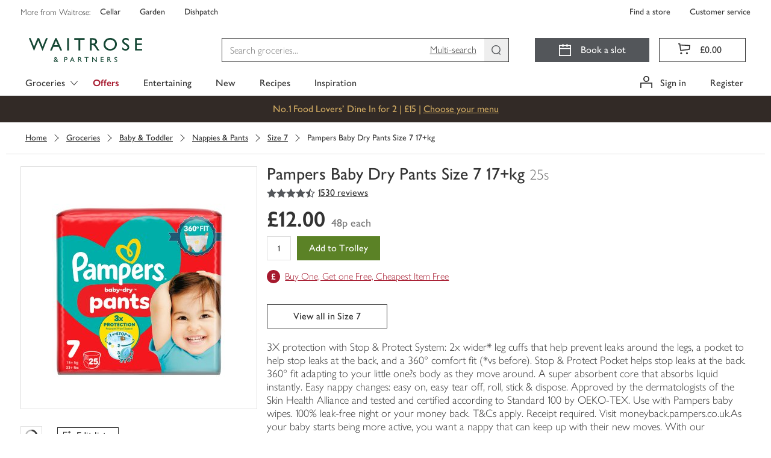

--- FILE ---
content_type: text/css
request_url: https://www.waitrose.com/ecom/assets/mfe/common/3893.8054576f92cf77b73fbb.css
body_size: 14
content:
.heartSelectedFill___XhtLA_common{fill:#78be20}.heartSelectedOutline___SuCd4_common{fill:#fff}.myWaitroseMW___MFeOE_common{fill:#c4d600}.stepCheckerOutline___nxso4_common{fill:#a9a9a9}.stepCheckerActiveDot___PdGMO_common{fill:#78be20}.stepCheckerInactiveDot___jjp2N_common{fill:#53565a}.partnershipCardDarkGrey___kkIaE_common{fill:#333}.partnershipCardLightGrey___Sbcwt_common{fill:#ddd}.partnershipCardGreen___aKQFn_common{fill:#00b140}.partnershipCardBackground___D11yt_common{fill:#eee}

/*# sourceMappingURL=3893.8054576f92cf77b73fbb.css.map*/

--- FILE ---
content_type: text/css
request_url: https://www.waitrose.com/ecom/assets/mfe/common/9861.a9c2427f7ee2f457ca30.css
body_size: 942
content:
.joyfully-bold___nlccn_common{font-family:"Waitrose"}.joyfully-bold___nlccn_common.paragraph___aLzH3_common{font-size:16px;font-weight:400;line-height:1.375}.joyfully-bold___nlccn_common.paragraphHeading___efMGH_common{font-size:16px;font-weight:700;line-height:1.25}.joyfully-bold___nlccn_common.paragraphHeading___efMGH_common.noMargins___P6liO_common{margin:0}.joyfully-bold___nlccn_common.paragraphSmallLight___zhfmr_common,.joyfully-bold___nlccn_common.paragraphExtraSmall___yh2Kq_common,.joyfully-bold___nlccn_common.paragraphSmall___OCt4a_common{font-size:14px;font-weight:400;line-height:1.571;letter-spacing:.5px}.joyfully-bold___nlccn_common.sectionHeading___MNblH_common{margin:0 0 20px 0;font-size:24px;font-weight:400;line-height:1.167}@media(min-width: 768px){.joyfully-bold___nlccn_common.sectionHeading___MNblH_common{font-size:24px}}.joyfully-bold___nlccn_common.sectionHeading___MNblH_common.fixedSize___jXk63_common{font-size:24px;font-weight:400;line-height:1.167}.joyfully-bold___nlccn_common.sectionHeadingSmall___FGtg0_common{font-size:13px;font-weight:700;line-height:1.385;text-transform:uppercase;letter-spacing:2.5px}.joyfully-bold___nlccn_common.screenHeading___ZrRxs_common{margin:0 0 20px 0;font-size:32px;font-weight:700;letter-spacing:0;line-height:1.125}@media(min-width: 544px){.joyfully-bold___nlccn_common.screenHeading___ZrRxs_common{font-size:32px}}.joyfully-bold___nlccn_common.screenHeading___ZrRxs_common.fixedSize___jXk63_common{font-size:32px;line-height:1.125}.joyfully-bold___nlccn_common.screenHeading___ZrRxs_common.noMargins___P6liO_common{margin:0}.joyfully-bold___nlccn_common.screenHeadingSmall____kI7t_common{margin:0 0 20px 0;font-size:20px;line-height:1.4;font-weight:700;text-transform:none;letter-spacing:0}@media(min-width: 768px){.joyfully-bold___nlccn_common.screenHeadingSmall____kI7t_common{font-size:20px}}.joyfully-bold___nlccn_common.screenHeadingSmall____kI7t_common.fixedSize___jXk63_common{font-size:20px;line-height:1.4}.joyfully-bold___nlccn_common.screenHeadingSmall____kI7t_common.noMargins___P6liO_common{margin:0}.typography___ebAUM_common{font-family:"Waitrose"}.display___Uqtc1_common,.displayLight___kT3ec_common,.displayUltraWide___qJINP_common{margin:20px 0 10px;font-size:28px;font-weight:400;line-height:1.2}@media(min-width: 768px){.display___Uqtc1_common,.displayLight___kT3ec_common,.displayUltraWide___qJINP_common{font-size:36px}}@media(min-width: 1260px){.display___Uqtc1_common,.displayLight___kT3ec_common,.displayUltraWide___qJINP_common{font-size:60px}}.displayUltraWide___qJINP_common{letter-spacing:4px;text-transform:uppercase}.displayLight___kT3ec_common{font-weight:200}.headingLarge___tZie8_common,.headingLargeLight___clbhB_common{margin:20px 0 10px;font-size:28px;line-height:1.222;font-weight:400}@media(min-width: 544px){.headingLarge___tZie8_common,.headingLargeLight___clbhB_common{font-size:36px}}.headingLarge___tZie8_common.fixedSize___jXk63_common,.headingLargeLight___clbhB_common.fixedSize___jXk63_common{font-size:36px}.headingLargeLight___clbhB_common{font-weight:200}.headingLight___meIkL_common,.screenHeading___ZrRxs_common{margin:20px 0 10px;font-size:20px;line-height:1.286;font-weight:200}@media(min-width: 544px){.headingLight___meIkL_common,.screenHeading___ZrRxs_common{font-size:28px}}.headingLight___meIkL_common.fixedSize___jXk63_common,.screenHeading___ZrRxs_common.fixedSize___jXk63_common{font-size:28px}.screenHeading___ZrRxs_common{font-weight:400;letter-spacing:4px;text-transform:uppercase}.screenHeadingSmall____kI7t_common,.sectionHeading___MNblH_common,.sectionHeadingLight___p7qev_common{margin:20px 0 10px;font-size:16px;line-height:1.4;font-weight:400}@media(min-width: 768px){.screenHeadingSmall____kI7t_common,.sectionHeading___MNblH_common,.sectionHeadingLight___p7qev_common{font-size:20px}}.screenHeadingSmall____kI7t_common.fixedSize___jXk63_common,.sectionHeading___MNblH_common.fixedSize___jXk63_common,.sectionHeadingLight___p7qev_common.fixedSize___jXk63_common{font-size:20px}.screenHeadingSmall____kI7t_common{letter-spacing:4px;text-transform:uppercase}.sectionHeadingLight___p7qev_common{font-weight:200}.paragraphHeading___efMGH_common,.paragraph___aLzH3_common{margin:0 0 10px;font-size:16px;line-height:1.5;font-weight:400}.paragraph___aLzH3_common{font-weight:200}.sectionHeadingSmall___FGtg0_common,.paragraphSmall___OCt4a_common,.paragraphSmallLight___zhfmr_common{margin:0 0 10px;font-size:14px;line-height:1.429;font-weight:400}.sectionHeadingSmall___FGtg0_common{letter-spacing:4px;text-transform:uppercase}.paragraphSmallLight___zhfmr_common{font-weight:200}.paragraphExtraSmall___yh2Kq_common{margin:0 0 10px;font-size:12px;line-height:1.429;font-weight:400}.noWrap___DYu7z_common{white-space:nowrap;overflow:hidden;text-overflow:ellipsis}.noMargins___P6liO_common{margin:0}
.basic___ZmyDf_common{background-color:rgba(0,0,0,0);border:none;display:inline-flex;align-items:center;color:#333;cursor:pointer}.basic___ZmyDf_common:focus{outline-color:#359cd4;outline-offset:4px;outline-style:solid;outline-width:4px}.basic___ZmyDf_common:disabled{outline:none}.basic___ZmyDf_common:hover,.basic___ZmyDf_common:focus{text-decoration:underline}.basic___ZmyDf_common.disabled___pBAgj_common,.basic___ZmyDf_common.disabled___pBAgj_common:hover,.basic___ZmyDf_common.disabled___pBAgj_common:focus{color:#757575;text-decoration:none;cursor:default;outline:none;pointer-events:none}.basic___ZmyDf_common.disabled___pBAgj_common.underline-always___pVMMB_common{text-decoration:underline}.basic___ZmyDf_common.light___djF4l_common,.basic___ZmyDf_common.light___djF4l_common:hover,.basic___ZmyDf_common.light___djF4l_common:focus{color:#fff}.basic___ZmyDf_common.light___djF4l_common.disabled___pBAgj_common,.basic___ZmyDf_common.light___djF4l_common.disabled___pBAgj_common:hover,.basic___ZmyDf_common.light___djF4l_common.disabled___pBAgj_common:focus{color:#ddd}.underline-default___GxVqr_common,.underline-default___GxVqr_common:hover,.underline-default___GxVqr_common:focus,.underline-always___pVMMB_common,.underline-always___pVMMB_common:hover,.underline-always___pVMMB_common:focus{text-decoration:underline}.underline-never___m6ZbN_common,.underline-never___m6ZbN_common:hover,.underline-never___m6ZbN_common:focus{text-decoration:none}.small___Nz2hG_common{font-size:12px;font-weight:400;line-height:20px}.medium___Bp1HF_common{font-size:14px;font-weight:400;line-height:20px}.large___iLwpM_common{font-size:16px;line-height:24px;font-weight:500}.iconLeft___NRcvX_common{margin-right:8px}.iconRight___gwbc__common{margin-left:8px}

/*# sourceMappingURL=9861.a9c2427f7ee2f457ca30.css.map*/

--- FILE ---
content_type: text/css
request_url: https://www.waitrose.com/ecom/assets/mfe/common/6766.5594f868bed095a3aaf8.css
body_size: 21979
content:
.container___AlXJY_common:before,.container___AlXJY_common:after{content:" ";display:table;width:0}.container___AlXJY_common:after{clear:both}.container___AlXJY_common{padding-right:16px;padding-left:16px;margin-right:auto;margin-left:auto;max-width:1520px;width:100%}@media(min-width: 992px){.container___AlXJY_common{padding-right:32px;padding-left:32px}}.container--fluid___l4NbE_common{max-width:100%;padding:0}.container--flex___Lr002_common:after{display:none}.container___AlXJY_common .row___xD590_common:before,.container___AlXJY_common .row___xD590_common:after{content:" ";display:table;width:0}.container___AlXJY_common .row___xD590_common:after{clear:both}.container___AlXJY_common .row___xD590_common{margin-right:-8px;margin-left:-8px}.container--flex___Lr002_common .container___AlXJY_common .row___xD590_common{display:flex;flex-wrap:wrap}.container--flex___Lr002_common .container___AlXJY_common .row___xD590_common:after{display:none}.container___AlXJY_common [class^=col-]{flex:0 0 100%;float:none;width:auto}.container___AlXJY_common .col-xxl-12of12___KwGxt_common,.container___AlXJY_common .col-xxl-11of12___Ta76v_common,.container___AlXJY_common .col-xxl-10of12___qnKc9_common,.container___AlXJY_common .col-xxl-9of12___mVrbm_common,.container___AlXJY_common .col-xxl-8of12___UB8c7_common,.container___AlXJY_common .col-xxl-7of12___xGYqH_common,.container___AlXJY_common .col-xxl-6of12___VNRrR_common,.container___AlXJY_common .col-xxl-5of12___nwYZE_common,.container___AlXJY_common .col-xxl-4of12___FdLME_common,.container___AlXJY_common .col-xxl-3of12___st6zf_common,.container___AlXJY_common .col-xxl-2of12___m7Grw_common,.container___AlXJY_common .col-xxl-1of12___fAQW4_common,.container___AlXJY_common .col-xxl-11of11___k1AQv_common,.container___AlXJY_common .col-xxl-10of11___yx64g_common,.container___AlXJY_common .col-xxl-9of11___c8IYU_common,.container___AlXJY_common .col-xxl-8of11___pjdAC_common,.container___AlXJY_common .col-xxl-7of11___hJWM3_common,.container___AlXJY_common .col-xxl-6of11___wR_dH_common,.container___AlXJY_common .col-xxl-5of11___HJBEk_common,.container___AlXJY_common .col-xxl-4of11___R0Fv6_common,.container___AlXJY_common .col-xxl-3of11___GbCqO_common,.container___AlXJY_common .col-xxl-2of11___xac0v_common,.container___AlXJY_common .col-xxl-1of11___SCVf4_common,.container___AlXJY_common .col-xxl-10of10___tYfbL_common,.container___AlXJY_common .col-xxl-9of10___qrBsj_common,.container___AlXJY_common .col-xxl-8of10___XpbtZ_common,.container___AlXJY_common .col-xxl-7of10___NbgM4_common,.container___AlXJY_common .col-xxl-6of10___ImBP9_common,.container___AlXJY_common .col-xxl-5of10___HgtnM_common,.container___AlXJY_common .col-xxl-4of10___qmTn1_common,.container___AlXJY_common .col-xxl-3of10___FUor6_common,.container___AlXJY_common .col-xxl-2of10___NXr4n_common,.container___AlXJY_common .col-xxl-1of10___dIR7M_common,.container___AlXJY_common .col-xxl-9of9___Ex3kc_common,.container___AlXJY_common .col-xxl-8of9___l9_fO_common,.container___AlXJY_common .col-xxl-7of9___En5AS_common,.container___AlXJY_common .col-xxl-6of9___GKSJt_common,.container___AlXJY_common .col-xxl-5of9___mH8lk_common,.container___AlXJY_common .col-xxl-4of9___F7DFx_common,.container___AlXJY_common .col-xxl-3of9___PVQ7T_common,.container___AlXJY_common .col-xxl-2of9___Wnnxm_common,.container___AlXJY_common .col-xxl-1of9___QcStX_common,.container___AlXJY_common .col-xxl-8of8___LvCsW_common,.container___AlXJY_common .col-xxl-7of8___fE2em_common,.container___AlXJY_common .col-xxl-6of8___xOevF_common,.container___AlXJY_common .col-xxl-5of8___MuDcl_common,.container___AlXJY_common .col-xxl-4of8___Dwr6H_common,.container___AlXJY_common .col-xxl-3of8___dsCa5_common,.container___AlXJY_common .col-xxl-2of8___OyDmX_common,.container___AlXJY_common .col-xxl-1of8___tg7au_common,.container___AlXJY_common .col-xxl-7of7___fXv8L_common,.container___AlXJY_common .col-xxl-6of7___EZne7_common,.container___AlXJY_common .col-xxl-5of7___yfPqu_common,.container___AlXJY_common .col-xxl-4of7___xouS8_common,.container___AlXJY_common .col-xxl-3of7___hBmWk_common,.container___AlXJY_common .col-xxl-2of7___leW6U_common,.container___AlXJY_common .col-xxl-1of7___n17RQ_common,.container___AlXJY_common .col-xxl-6of6___OIWQK_common,.container___AlXJY_common .col-xxl-5of6___Akz9K_common,.container___AlXJY_common .col-xxl-4of6___BwcN8_common,.container___AlXJY_common .col-xxl-3of6___HeNtS_common,.container___AlXJY_common .col-xxl-2of6___usw8G_common,.container___AlXJY_common .col-xxl-1of6___Ud5ac_common,.container___AlXJY_common .col-xxl-5of5___OAVj4_common,.container___AlXJY_common .col-xxl-4of5___FBD6G_common,.container___AlXJY_common .col-xxl-3of5___KtHxB_common,.container___AlXJY_common .col-xxl-2of5___aPwT__common,.container___AlXJY_common .col-xxl-1of5___cHEUD_common,.container___AlXJY_common .col-xxl-4of4___kZqrx_common,.container___AlXJY_common .col-xxl-3of4___pkETp_common,.container___AlXJY_common .col-xxl-2of4___YmhTj_common,.container___AlXJY_common .col-xxl-1of4___vh6Cx_common,.container___AlXJY_common .col-xxl-3of3___a9WdP_common,.container___AlXJY_common .col-xxl-2of3___Kqf3L_common,.container___AlXJY_common .col-xxl-1of3___pjSab_common,.container___AlXJY_common .col-xxl-2of2___LZ4Hs_common,.container___AlXJY_common .col-xxl-1of2___fttvo_common,.container___AlXJY_common .col-xxl-1of1___klv9q_common,.container___AlXJY_common .col-xl-12of12___EDsip_common,.container___AlXJY_common .col-xl-11of12___bEVJv_common,.container___AlXJY_common .col-xl-10of12___f99jo_common,.container___AlXJY_common .col-xl-9of12___ClTub_common,.container___AlXJY_common .col-xl-8of12___i5guz_common,.container___AlXJY_common .col-xl-7of12___nxzga_common,.container___AlXJY_common .col-xl-6of12___a_SEq_common,.container___AlXJY_common .col-xl-5of12___lNL6Q_common,.container___AlXJY_common .col-xl-4of12___bUh0q_common,.container___AlXJY_common .col-xl-3of12___gA7ZE_common,.container___AlXJY_common .col-xl-2of12___bDAc6_common,.container___AlXJY_common .col-xl-1of12___a562R_common,.container___AlXJY_common .col-xl-11of11___Sqw2s_common,.container___AlXJY_common .col-xl-10of11___FJ3_K_common,.container___AlXJY_common .col-xl-9of11___S34rQ_common,.container___AlXJY_common .col-xl-8of11___NiRm2_common,.container___AlXJY_common .col-xl-7of11___g36sB_common,.container___AlXJY_common .col-xl-6of11___lKBPO_common,.container___AlXJY_common .col-xl-5of11___f4BWw_common,.container___AlXJY_common .col-xl-4of11___NzP98_common,.container___AlXJY_common .col-xl-3of11___Vd8Hl_common,.container___AlXJY_common .col-xl-2of11___WvB5E_common,.container___AlXJY_common .col-xl-1of11___wuCbU_common,.container___AlXJY_common .col-xl-10of10___xiMlo_common,.container___AlXJY_common .col-xl-9of10___lSnkA_common,.container___AlXJY_common .col-xl-8of10___jkG6r_common,.container___AlXJY_common .col-xl-7of10___c4tUv_common,.container___AlXJY_common .col-xl-6of10___RGKeQ_common,.container___AlXJY_common .col-xl-5of10___hD3xS_common,.container___AlXJY_common .col-xl-4of10___rg5_1_common,.container___AlXJY_common .col-xl-3of10___X96cD_common,.container___AlXJY_common .col-xl-2of10___H0UiT_common,.container___AlXJY_common .col-xl-1of10___c0w07_common,.container___AlXJY_common .col-xl-9of9___Yvwxo_common,.container___AlXJY_common .col-xl-8of9___nzC2m_common,.container___AlXJY_common .col-xl-7of9___HfywH_common,.container___AlXJY_common .col-xl-6of9___PkGpt_common,.container___AlXJY_common .col-xl-5of9____6r40_common,.container___AlXJY_common .col-xl-4of9___GdX07_common,.container___AlXJY_common .col-xl-3of9___bP4W1_common,.container___AlXJY_common .col-xl-2of9___Qr4Uc_common,.container___AlXJY_common .col-xl-1of9___L297t_common,.container___AlXJY_common .col-xl-8of8____FrcT_common,.container___AlXJY_common .col-xl-7of8___eiY2C_common,.container___AlXJY_common .col-xl-6of8___SV3Tw_common,.container___AlXJY_common .col-xl-5of8___bGRN8_common,.container___AlXJY_common .col-xl-4of8___VAlhq_common,.container___AlXJY_common .col-xl-3of8___uQQgu_common,.container___AlXJY_common .col-xl-2of8___T9pdE_common,.container___AlXJY_common .col-xl-1of8___Q5qD9_common,.container___AlXJY_common .col-xl-7of7___jcmAP_common,.container___AlXJY_common .col-xl-6of7___IqcU3_common,.container___AlXJY_common .col-xl-5of7___tJX4n_common,.container___AlXJY_common .col-xl-4of7___hP79H_common,.container___AlXJY_common .col-xl-3of7___Lym4D_common,.container___AlXJY_common .col-xl-2of7___AuxKN_common,.container___AlXJY_common .col-xl-1of7___sXr5b_common,.container___AlXJY_common .col-xl-6of6___gh8Dj_common,.container___AlXJY_common .col-xl-5of6___hdPuN_common,.container___AlXJY_common .col-xl-4of6___HoqAv_common,.container___AlXJY_common .col-xl-3of6____VjFX_common,.container___AlXJY_common .col-xl-2of6___OyOOz_common,.container___AlXJY_common .col-xl-1of6___iXKNe_common,.container___AlXJY_common .col-xl-5of5____xDD4_common,.container___AlXJY_common .col-xl-4of5___vbUu5_common,.container___AlXJY_common .col-xl-3of5___fxW3Z_common,.container___AlXJY_common .col-xl-2of5___WF3fJ_common,.container___AlXJY_common .col-xl-1of5___S6pRb_common,.container___AlXJY_common .col-xl-4of4____B877_common,.container___AlXJY_common .col-xl-3of4___ITgJW_common,.container___AlXJY_common .col-xl-2of4___lCO8b_common,.container___AlXJY_common .col-xl-1of4___dRpjs_common,.container___AlXJY_common .col-xl-3of3___TVszY_common,.container___AlXJY_common .col-xl-2of3___nxrzP_common,.container___AlXJY_common .col-xl-1of3___jeHoM_common,.container___AlXJY_common .col-xl-2of2___ZFhZZ_common,.container___AlXJY_common .col-xl-1of2___K7rJ7_common,.container___AlXJY_common .col-xl-1of1___Iq6tS_common,.container___AlXJY_common .col-lg-12of12___ObOKf_common,.container___AlXJY_common .col-lg-11of12___pTz7O_common,.container___AlXJY_common .col-lg-10of12___SUTun_common,.container___AlXJY_common .col-lg-9of12___mUZJz_common,.container___AlXJY_common .col-lg-8of12___kQZEU_common,.container___AlXJY_common .col-lg-7of12___QQDXh_common,.container___AlXJY_common .col-lg-6of12___ohgRa_common,.container___AlXJY_common .col-lg-5of12___vtifN_common,.container___AlXJY_common .col-lg-4of12___QgZUL_common,.container___AlXJY_common .col-lg-3of12___xOtzQ_common,.container___AlXJY_common .col-lg-2of12___t7zoS_common,.container___AlXJY_common .col-lg-1of12___QRxTx_common,.container___AlXJY_common .col-lg-11of11___SksWK_common,.container___AlXJY_common .col-lg-10of11___w1xzq_common,.container___AlXJY_common .col-lg-9of11___gX9AF_common,.container___AlXJY_common .col-lg-8of11___RfZrh_common,.container___AlXJY_common .col-lg-7of11___ze6gK_common,.container___AlXJY_common .col-lg-6of11___lkwd0_common,.container___AlXJY_common .col-lg-5of11___oc6Wr_common,.container___AlXJY_common .col-lg-4of11___b8sz1_common,.container___AlXJY_common .col-lg-3of11___D27jT_common,.container___AlXJY_common .col-lg-2of11___BZFKd_common,.container___AlXJY_common .col-lg-1of11___YrWsf_common,.container___AlXJY_common .col-lg-10of10___Tv1Ij_common,.container___AlXJY_common .col-lg-9of10___W6Dy2_common,.container___AlXJY_common .col-lg-8of10___T6SEE_common,.container___AlXJY_common .col-lg-7of10___d3s1z_common,.container___AlXJY_common .col-lg-6of10___p6Coe_common,.container___AlXJY_common .col-lg-5of10___uNPn4_common,.container___AlXJY_common .col-lg-4of10____uDlC_common,.container___AlXJY_common .col-lg-3of10___SKPAZ_common,.container___AlXJY_common .col-lg-2of10___wryVK_common,.container___AlXJY_common .col-lg-1of10___kAd8O_common,.container___AlXJY_common .col-lg-9of9___a8NI7_common,.container___AlXJY_common .col-lg-8of9___Yrpxi_common,.container___AlXJY_common .col-lg-7of9___fwtS6_common,.container___AlXJY_common .col-lg-6of9___lCSw6_common,.container___AlXJY_common .col-lg-5of9___ipGdo_common,.container___AlXJY_common .col-lg-4of9___Ck2I7_common,.container___AlXJY_common .col-lg-3of9___iuNX6_common,.container___AlXJY_common .col-lg-2of9___C6C1u_common,.container___AlXJY_common .col-lg-1of9___PpZg0_common,.container___AlXJY_common .col-lg-8of8___xufSF_common,.container___AlXJY_common .col-lg-7of8___P_RYH_common,.container___AlXJY_common .col-lg-6of8___UHxZX_common,.container___AlXJY_common .col-lg-5of8___oWUmt_common,.container___AlXJY_common .col-lg-4of8___vXBD2_common,.container___AlXJY_common .col-lg-3of8___uFt17_common,.container___AlXJY_common .col-lg-2of8___HS9Jd_common,.container___AlXJY_common .col-lg-1of8___johtY_common,.container___AlXJY_common .col-lg-7of7___SUdbo_common,.container___AlXJY_common .col-lg-6of7___adbJB_common,.container___AlXJY_common .col-lg-5of7___SDYdi_common,.container___AlXJY_common .col-lg-4of7___M2Ti4_common,.container___AlXJY_common .col-lg-3of7___ZWdkh_common,.container___AlXJY_common .col-lg-2of7___EszEj_common,.container___AlXJY_common .col-lg-1of7___Oomzy_common,.container___AlXJY_common .col-lg-6of6___ILJc6_common,.container___AlXJY_common .col-lg-5of6____ViBW_common,.container___AlXJY_common .col-lg-4of6___1g5Nw_common,.container___AlXJY_common .col-lg-3of6___gq39N_common,.container___AlXJY_common .col-lg-2of6___hOJDt_common,.container___AlXJY_common .col-lg-1of6___WwhHw_common,.container___AlXJY_common .col-lg-5of5___SYHc3_common,.container___AlXJY_common .col-lg-4of5___BE2AR_common,.container___AlXJY_common .col-lg-3of5___KJtgt_common,.container___AlXJY_common .col-lg-2of5___ZtkeZ_common,.container___AlXJY_common .col-lg-1of5___qhzfx_common,.container___AlXJY_common .col-lg-4of4___TaKGL_common,.container___AlXJY_common .col-lg-3of4___vZoLk_common,.container___AlXJY_common .col-lg-2of4___kP3qy_common,.container___AlXJY_common .col-lg-1of4___pc8sA_common,.container___AlXJY_common .col-lg-3of3___Bq2Sy_common,.container___AlXJY_common .col-lg-2of3___Ka0Yc_common,.container___AlXJY_common .col-lg-1of3___QfpZ1_common,.container___AlXJY_common .col-lg-2of2___afZcU_common,.container___AlXJY_common .col-lg-1of2___RDmRw_common,.container___AlXJY_common .col-lg-1of1___HtVkJ_common,.container___AlXJY_common .col-md-12of12___w34Yj_common,.container___AlXJY_common .col-md-11of12___pKzhv_common,.container___AlXJY_common .col-md-10of12___wKKID_common,.container___AlXJY_common .col-md-9of12___boujD_common,.container___AlXJY_common .col-md-8of12___vvYwk_common,.container___AlXJY_common .col-md-7of12___k5UIN_common,.container___AlXJY_common .col-md-6of12___GvnGt_common,.container___AlXJY_common .col-md-5of12___l6U5P_common,.container___AlXJY_common .col-md-4of12___t59rD_common,.container___AlXJY_common .col-md-3of12___VRnZB_common,.container___AlXJY_common .col-md-2of12___kh2TT_common,.container___AlXJY_common .col-md-1of12___A3d8N_common,.container___AlXJY_common .col-md-11of11___WspyO_common,.container___AlXJY_common .col-md-10of11___FJJcH_common,.container___AlXJY_common .col-md-9of11____2MDl_common,.container___AlXJY_common .col-md-8of11___Qx2YK_common,.container___AlXJY_common .col-md-7of11___BTKRf_common,.container___AlXJY_common .col-md-6of11____TRwM_common,.container___AlXJY_common .col-md-5of11___t81wR_common,.container___AlXJY_common .col-md-4of11___KNOBK_common,.container___AlXJY_common .col-md-3of11___dmKw8_common,.container___AlXJY_common .col-md-2of11___F_zDQ_common,.container___AlXJY_common .col-md-1of11___VHmz2_common,.container___AlXJY_common .col-md-10of10___c83lJ_common,.container___AlXJY_common .col-md-9of10___QH_P9_common,.container___AlXJY_common .col-md-8of10___nzcFO_common,.container___AlXJY_common .col-md-7of10___r4iyd_common,.container___AlXJY_common .col-md-6of10____12x6_common,.container___AlXJY_common .col-md-5of10___bSor6_common,.container___AlXJY_common .col-md-4of10___sObvF_common,.container___AlXJY_common .col-md-3of10___iv_aW_common,.container___AlXJY_common .col-md-2of10___kHIoY_common,.container___AlXJY_common .col-md-1of10___spO0__common,.container___AlXJY_common .col-md-9of9___jPBw5_common,.container___AlXJY_common .col-md-8of9___M6foE_common,.container___AlXJY_common .col-md-7of9___Ddo3T_common,.container___AlXJY_common .col-md-6of9___hYkz6_common,.container___AlXJY_common .col-md-5of9___FPHD2_common,.container___AlXJY_common .col-md-4of9___FMNqa_common,.container___AlXJY_common .col-md-3of9___LMRBM_common,.container___AlXJY_common .col-md-2of9___RgFrC_common,.container___AlXJY_common .col-md-1of9___wNJ2n_common,.container___AlXJY_common .col-md-8of8___l01tn_common,.container___AlXJY_common .col-md-7of8___Hc0GV_common,.container___AlXJY_common .col-md-6of8___ypb42_common,.container___AlXJY_common .col-md-5of8___HD__F_common,.container___AlXJY_common .col-md-4of8___jMasl_common,.container___AlXJY_common .col-md-3of8___qUVm0_common,.container___AlXJY_common .col-md-2of8___hx2Vs_common,.container___AlXJY_common .col-md-1of8___G6Uli_common,.container___AlXJY_common .col-md-7of7___KXtwq_common,.container___AlXJY_common .col-md-6of7___cwYet_common,.container___AlXJY_common .col-md-5of7___qnpLz_common,.container___AlXJY_common .col-md-4of7___GPPLa_common,.container___AlXJY_common .col-md-3of7___KA3an_common,.container___AlXJY_common .col-md-2of7___DQk3w_common,.container___AlXJY_common .col-md-1of7___ztTIw_common,.container___AlXJY_common .col-md-6of6___wNprB_common,.container___AlXJY_common .col-md-5of6___muNn3_common,.container___AlXJY_common .col-md-4of6___MT5Rf_common,.container___AlXJY_common .col-md-3of6___LRb5v_common,.container___AlXJY_common .col-md-2of6___KinSI_common,.container___AlXJY_common .col-md-1of6___bjky3_common,.container___AlXJY_common .col-md-5of5___eBBqc_common,.container___AlXJY_common .col-md-4of5___k3ahk_common,.container___AlXJY_common .col-md-3of5___Iyu6D_common,.container___AlXJY_common .col-md-2of5___Yc6vm_common,.container___AlXJY_common .col-md-1of5___CGCzD_common,.container___AlXJY_common .col-md-4of4___G1bAv_common,.container___AlXJY_common .col-md-3of4___uhKdV_common,.container___AlXJY_common .col-md-2of4___eEnRM_common,.container___AlXJY_common .col-md-1of4___R9d7x_common,.container___AlXJY_common .col-md-3of3___u7QM3_common,.container___AlXJY_common .col-md-2of3___vXwqC_common,.container___AlXJY_common .col-md-1of3___BKf6J_common,.container___AlXJY_common .col-md-2of2___w0sZV_common,.container___AlXJY_common .col-md-1of2___l7QnZ_common,.container___AlXJY_common .col-md-1of1___ySh61_common,.container___AlXJY_common .col-sm-12of12___WcJn3_common,.container___AlXJY_common .col-sm-11of12___m2KhG_common,.container___AlXJY_common .col-sm-10of12___arwaM_common,.container___AlXJY_common .col-sm-9of12___bHMxc_common,.container___AlXJY_common .col-sm-8of12___pgjCi_common,.container___AlXJY_common .col-sm-7of12___IQxPF_common,.container___AlXJY_common .col-sm-6of12___KcjmF_common,.container___AlXJY_common .col-sm-5of12___MCHRp_common,.container___AlXJY_common .col-sm-4of12___yV6b1_common,.container___AlXJY_common .col-sm-3of12___JS8DM_common,.container___AlXJY_common .col-sm-2of12___u0KdQ_common,.container___AlXJY_common .col-sm-1of12___pJw4p_common,.container___AlXJY_common .col-sm-11of11___gSosq_common,.container___AlXJY_common .col-sm-10of11___beFU7_common,.container___AlXJY_common .col-sm-9of11___r6HRz_common,.container___AlXJY_common .col-sm-8of11___X8VPq_common,.container___AlXJY_common .col-sm-7of11___MzzPE_common,.container___AlXJY_common .col-sm-6of11___dyNvp_common,.container___AlXJY_common .col-sm-5of11___NpZ1o_common,.container___AlXJY_common .col-sm-4of11___L5KUw_common,.container___AlXJY_common .col-sm-3of11___S5Irz_common,.container___AlXJY_common .col-sm-2of11___JgjLI_common,.container___AlXJY_common .col-sm-1of11___OYHzE_common,.container___AlXJY_common .col-sm-10of10___EDnWl_common,.container___AlXJY_common .col-sm-9of10___mYxN__common,.container___AlXJY_common .col-sm-8of10___PBcsk_common,.container___AlXJY_common .col-sm-7of10___Vl9bR_common,.container___AlXJY_common .col-sm-6of10___L2ymm_common,.container___AlXJY_common .col-sm-5of10___UgIGk_common,.container___AlXJY_common .col-sm-4of10___mYE5t_common,.container___AlXJY_common .col-sm-3of10___DNRjT_common,.container___AlXJY_common .col-sm-2of10___C1TXF_common,.container___AlXJY_common .col-sm-1of10___lefKp_common,.container___AlXJY_common .col-sm-9of9___W8E92_common,.container___AlXJY_common .col-sm-8of9___HyKEb_common,.container___AlXJY_common .col-sm-7of9___mHgsj_common,.container___AlXJY_common .col-sm-6of9___xvQIj_common,.container___AlXJY_common .col-sm-5of9___qEHEi_common,.container___AlXJY_common .col-sm-4of9___N9jEX_common,.container___AlXJY_common .col-sm-3of9___wiQFz_common,.container___AlXJY_common .col-sm-2of9___nJmJx_common,.container___AlXJY_common .col-sm-1of9___ky5ui_common,.container___AlXJY_common .col-sm-8of8___y3QQd_common,.container___AlXJY_common .col-sm-7of8___EbmSa_common,.container___AlXJY_common .col-sm-6of8___oyqNN_common,.container___AlXJY_common .col-sm-5of8___IZtHj_common,.container___AlXJY_common .col-sm-4of8___Ri7tt_common,.container___AlXJY_common .col-sm-3of8___uM7Sj_common,.container___AlXJY_common .col-sm-2of8___S2Hzu_common,.container___AlXJY_common .col-sm-1of8___CY7Lg_common,.container___AlXJY_common .col-sm-7of7___yqj1Q_common,.container___AlXJY_common .col-sm-6of7___v7yPr_common,.container___AlXJY_common .col-sm-5of7___PSeEJ_common,.container___AlXJY_common .col-sm-4of7___OkHqa_common,.container___AlXJY_common .col-sm-3of7___eJrBz_common,.container___AlXJY_common .col-sm-2of7___t2G0V_common,.container___AlXJY_common .col-sm-1of7___A4faW_common,.container___AlXJY_common .col-sm-6of6___vTcOv_common,.container___AlXJY_common .col-sm-5of6___OfbTK_common,.container___AlXJY_common .col-sm-4of6___q58Io_common,.container___AlXJY_common .col-sm-3of6___M_2UH_common,.container___AlXJY_common .col-sm-2of6___PvRI6_common,.container___AlXJY_common .col-sm-1of6___xuFYB_common,.container___AlXJY_common .col-sm-5of5___GzQbG_common,.container___AlXJY_common .col-sm-4of5___oAQpv_common,.container___AlXJY_common .col-sm-3of5___oItLU_common,.container___AlXJY_common .col-sm-2of5___XozqW_common,.container___AlXJY_common .col-sm-1of5___bTjx1_common,.container___AlXJY_common .col-sm-4of4___qdlI3_common,.container___AlXJY_common .col-sm-3of4___bnd5Y_common,.container___AlXJY_common .col-sm-2of4___BZuT2_common,.container___AlXJY_common .col-sm-1of4___V6E5__common,.container___AlXJY_common .col-sm-3of3___MaxvR_common,.container___AlXJY_common .col-sm-2of3____akOk_common,.container___AlXJY_common .col-sm-1of3___q4YEU_common,.container___AlXJY_common .col-sm-2of2___YY3WZ_common,.container___AlXJY_common .col-sm-1of2___h2q6L_common,.container___AlXJY_common .col-sm-1of1___ExmMc_common,.container___AlXJY_common .col-xs-12of12___pLLPs_common,.container___AlXJY_common .col-xs-11of12___fZ2JD_common,.container___AlXJY_common .col-xs-10of12___aainh_common,.container___AlXJY_common .col-xs-9of12___LUqlg_common,.container___AlXJY_common .col-xs-8of12___eNpNO_common,.container___AlXJY_common .col-xs-7of12___RrXeD_common,.container___AlXJY_common .col-xs-6of12___MJxda_common,.container___AlXJY_common .col-xs-5of12___SAUH7_common,.container___AlXJY_common .col-xs-4of12___LwgqY_common,.container___AlXJY_common .col-xs-3of12___IJqMX_common,.container___AlXJY_common .col-xs-2of12___FGBS0_common,.container___AlXJY_common .col-xs-1of12___ozjnC_common,.container___AlXJY_common .col-xs-11of11___fBF2u_common,.container___AlXJY_common .col-xs-10of11___HNoqr_common,.container___AlXJY_common .col-xs-9of11___Tc68G_common,.container___AlXJY_common .col-xs-8of11___qlScR_common,.container___AlXJY_common .col-xs-7of11___vKJWY_common,.container___AlXJY_common .col-xs-6of11___IZ7MZ_common,.container___AlXJY_common .col-xs-5of11___S7mxa_common,.container___AlXJY_common .col-xs-4of11___iSTtm_common,.container___AlXJY_common .col-xs-3of11___y2skl_common,.container___AlXJY_common .col-xs-2of11___RyFSM_common,.container___AlXJY_common .col-xs-1of11___FsptN_common,.container___AlXJY_common .col-xs-10of10___daT0q_common,.container___AlXJY_common .col-xs-9of10___ZlxB8_common,.container___AlXJY_common .col-xs-8of10___HDMhP_common,.container___AlXJY_common .col-xs-7of10___UQUyg_common,.container___AlXJY_common .col-xs-6of10___JiKWV_common,.container___AlXJY_common .col-xs-5of10___UYHVi_common,.container___AlXJY_common .col-xs-4of10___WFXqF_common,.container___AlXJY_common .col-xs-3of10___RA9YN_common,.container___AlXJY_common .col-xs-2of10___AHQvy_common,.container___AlXJY_common .col-xs-1of10___AGnFa_common,.container___AlXJY_common .col-xs-9of9___z1Y79_common,.container___AlXJY_common .col-xs-8of9___bcptt_common,.container___AlXJY_common .col-xs-7of9___iWCTy_common,.container___AlXJY_common .col-xs-6of9___hjTJZ_common,.container___AlXJY_common .col-xs-5of9___bBRs1_common,.container___AlXJY_common .col-xs-4of9___I8eAW_common,.container___AlXJY_common .col-xs-3of9___V1s5a_common,.container___AlXJY_common .col-xs-2of9___Em1nE_common,.container___AlXJY_common .col-xs-1of9___fkJnd_common,.container___AlXJY_common .col-xs-8of8___egubT_common,.container___AlXJY_common .col-xs-7of8___SUcCF_common,.container___AlXJY_common .col-xs-6of8___bZGcx_common,.container___AlXJY_common .col-xs-5of8___ouDvx_common,.container___AlXJY_common .col-xs-4of8___Oq92Z_common,.container___AlXJY_common .col-xs-3of8___fGHS__common,.container___AlXJY_common .col-xs-2of8___lEDO8_common,.container___AlXJY_common .col-xs-1of8___kaTlc_common,.container___AlXJY_common .col-xs-7of7___Xrh5l_common,.container___AlXJY_common .col-xs-6of7___QInFV_common,.container___AlXJY_common .col-xs-5of7___c1vAv_common,.container___AlXJY_common .col-xs-4of7___UfXAt_common,.container___AlXJY_common .col-xs-3of7___lRS_g_common,.container___AlXJY_common .col-xs-2of7___ljuii_common,.container___AlXJY_common .col-xs-1of7___c167K_common,.container___AlXJY_common .col-xs-6of6___Ka0He_common,.container___AlXJY_common .col-xs-5of6___g1aQi_common,.container___AlXJY_common .col-xs-4of6___HTDzQ_common,.container___AlXJY_common .col-xs-3of6___ENouP_common,.container___AlXJY_common .col-xs-2of6___m6C8H_common,.container___AlXJY_common .col-xs-1of6___TaGfB_common,.container___AlXJY_common .col-xs-5of5___ZWeJY_common,.container___AlXJY_common .col-xs-4of5___pFDE3_common,.container___AlXJY_common .col-xs-3of5___DxdR7_common,.container___AlXJY_common .col-xs-2of5___z7SDm_common,.container___AlXJY_common .col-xs-1of5___UsIBx_common,.container___AlXJY_common .col-xs-4of4___mjnyc_common,.container___AlXJY_common .col-xs-3of4___IsPXC_common,.container___AlXJY_common .col-xs-2of4___eJOl2_common,.container___AlXJY_common .col-xs-1of4___yxM57_common,.container___AlXJY_common .col-xs-3of3___wqxH7_common,.container___AlXJY_common .col-xs-2of3___b18HW_common,.container___AlXJY_common .col-xs-1of3___RF0nB_common,.container___AlXJY_common .col-xs-2of2___wf9TV_common,.container___AlXJY_common .col-xs-1of2___lHv2O_common,.container___AlXJY_common .col-xs-1of1___PgMcm_common{min-height:1px;padding-right:8px;padding-left:8px;position:relative}.container___AlXJY_common .container--flex___Lr002_common .col-xs-first___ZdxV9_common{order:-1}.container___AlXJY_common .container--flex___Lr002_common .col-xs-last___suh6__common{order:1}.container___AlXJY_common .container--flex___Lr002_common .col-xs-top___lTpPu_common{align-self:flex-start}.container___AlXJY_common .container--flex___Lr002_common .col-xs-center___FDDbW_common{align-self:center}.container___AlXJY_common .container--flex___Lr002_common .col-xs-bottom___pat1t_common{align-self:flex-end}.container___AlXJY_common .container--flex___Lr002_common .row-xs-top___x22qV_common{align-items:flex-start}.container___AlXJY_common .container--flex___Lr002_common .row-xs-center___qJXOt_common{align-items:center}.container___AlXJY_common .container--flex___Lr002_common .row-xs-bottom___AgGFK_common{align-items:flex-end}.container___AlXJY_common .col-xs-push-0of1___KXXIn_common{left:auto}.container___AlXJY_common .col-xs-pull-0of1___i9kol_common{right:auto}.container___AlXJY_common .col-xs-offset-0of1___qPJEm_common{margin-left:0}.container___AlXJY_common .col-xs-1of1___PgMcm_common{float:left;width:100%}.container___AlXJY_common .container--flex___Lr002_common .col-xs-1of1___PgMcm_common{flex:0 0 auto;float:none}.container___AlXJY_common .col-xs-push-0of2___MScSy_common{left:auto}.container___AlXJY_common .col-xs-pull-0of2___sVV82_common{right:auto}.container___AlXJY_common .col-xs-offset-0of2___mC5tF_common{margin-left:0}.container___AlXJY_common .col-xs-1of2___lHv2O_common{float:left;width:50%}.container___AlXJY_common .container--flex___Lr002_common .col-xs-1of2___lHv2O_common{flex:0 0 auto;float:none}.container___AlXJY_common .col-xs-push-1of2___B7aX3_common{left:50%}.container___AlXJY_common .col-xs-pull-1of2___bMc7Y_common{right:50%}.container___AlXJY_common .col-xs-offset-1of2___h2wOQ_common{margin-left:50%}.container___AlXJY_common .col-xs-2of2___wf9TV_common{float:left;width:100%}.container___AlXJY_common .container--flex___Lr002_common .col-xs-2of2___wf9TV_common{flex:0 0 auto;float:none}.container___AlXJY_common .col-xs-push-0of3___KynFJ_common{left:auto}.container___AlXJY_common .col-xs-pull-0of3___HShbV_common{right:auto}.container___AlXJY_common .col-xs-offset-0of3___mjuYt_common{margin-left:0}.container___AlXJY_common .col-xs-1of3___RF0nB_common{float:left;width:33.3333333333%}.container___AlXJY_common .container--flex___Lr002_common .col-xs-1of3___RF0nB_common{flex:0 0 auto;float:none}.container___AlXJY_common .col-xs-push-1of3___PEqSF_common{left:33.3333333333%}.container___AlXJY_common .col-xs-pull-1of3___nZkm5_common{right:33.3333333333%}.container___AlXJY_common .col-xs-offset-1of3___PtaVD_common{margin-left:33.3333333333%}.container___AlXJY_common .col-xs-2of3___b18HW_common{float:left;width:66.6666666667%}.container___AlXJY_common .container--flex___Lr002_common .col-xs-2of3___b18HW_common{flex:0 0 auto;float:none}.container___AlXJY_common .col-xs-push-2of3___IV34m_common{left:66.6666666667%}.container___AlXJY_common .col-xs-pull-2of3___EhdxO_common{right:66.6666666667%}.container___AlXJY_common .col-xs-offset-2of3___EN9ly_common{margin-left:66.6666666667%}.container___AlXJY_common .col-xs-3of3___wqxH7_common{float:left;width:100%}.container___AlXJY_common .container--flex___Lr002_common .col-xs-3of3___wqxH7_common{flex:0 0 auto;float:none}.container___AlXJY_common .col-xs-push-0of4___kGmNk_common{left:auto}.container___AlXJY_common .col-xs-pull-0of4___F5ToM_common{right:auto}.container___AlXJY_common .col-xs-offset-0of4___qhP2c_common{margin-left:0}.container___AlXJY_common .col-xs-1of4___yxM57_common{float:left;width:25%}.container___AlXJY_common .container--flex___Lr002_common .col-xs-1of4___yxM57_common{flex:0 0 auto;float:none}.container___AlXJY_common .col-xs-push-1of4___hLe9w_common{left:25%}.container___AlXJY_common .col-xs-pull-1of4___aQGES_common{right:25%}.container___AlXJY_common .col-xs-offset-1of4___UrAbh_common{margin-left:25%}.container___AlXJY_common .col-xs-2of4___eJOl2_common{float:left;width:50%}.container___AlXJY_common .container--flex___Lr002_common .col-xs-2of4___eJOl2_common{flex:0 0 auto;float:none}.container___AlXJY_common .col-xs-push-2of4___VVGQR_common{left:50%}.container___AlXJY_common .col-xs-pull-2of4___nwRsd_common{right:50%}.container___AlXJY_common .col-xs-offset-2of4___tRboP_common{margin-left:50%}.container___AlXJY_common .col-xs-3of4___IsPXC_common{float:left;width:75%}.container___AlXJY_common .container--flex___Lr002_common .col-xs-3of4___IsPXC_common{flex:0 0 auto;float:none}.container___AlXJY_common .col-xs-push-3of4___VrJMe_common{left:75%}.container___AlXJY_common .col-xs-pull-3of4___csdgu_common{right:75%}.container___AlXJY_common .col-xs-offset-3of4___yfmaY_common{margin-left:75%}.container___AlXJY_common .col-xs-4of4___mjnyc_common{float:left;width:100%}.container___AlXJY_common .container--flex___Lr002_common .col-xs-4of4___mjnyc_common{flex:0 0 auto;float:none}.container___AlXJY_common .col-xs-push-0of5___EzAQ0_common{left:auto}.container___AlXJY_common .col-xs-pull-0of5___gmtau_common{right:auto}.container___AlXJY_common .col-xs-offset-0of5___qq3ge_common{margin-left:0}.container___AlXJY_common .col-xs-1of5___UsIBx_common{float:left;width:20%}.container___AlXJY_common .container--flex___Lr002_common .col-xs-1of5___UsIBx_common{flex:0 0 auto;float:none}.container___AlXJY_common .col-xs-push-1of5___lsRjP_common{left:20%}.container___AlXJY_common .col-xs-pull-1of5___bpwYT_common{right:20%}.container___AlXJY_common .col-xs-offset-1of5___PtpsK_common{margin-left:20%}.container___AlXJY_common .col-xs-2of5___z7SDm_common{float:left;width:40%}.container___AlXJY_common .container--flex___Lr002_common .col-xs-2of5___z7SDm_common{flex:0 0 auto;float:none}.container___AlXJY_common .col-xs-push-2of5___Qgmbq_common{left:40%}.container___AlXJY_common .col-xs-pull-2of5___q2fpZ_common{right:40%}.container___AlXJY_common .col-xs-offset-2of5___iV6uL_common{margin-left:40%}.container___AlXJY_common .col-xs-3of5___DxdR7_common{float:left;width:60%}.container___AlXJY_common .container--flex___Lr002_common .col-xs-3of5___DxdR7_common{flex:0 0 auto;float:none}.container___AlXJY_common .col-xs-push-3of5___PgXyB_common{left:60%}.container___AlXJY_common .col-xs-pull-3of5___ATkHl_common{right:60%}.container___AlXJY_common .col-xs-offset-3of5___Ahdvv_common{margin-left:60%}.container___AlXJY_common .col-xs-4of5___pFDE3_common{float:left;width:80%}.container___AlXJY_common .container--flex___Lr002_common .col-xs-4of5___pFDE3_common{flex:0 0 auto;float:none}.container___AlXJY_common .col-xs-push-4of5___uLftF_common{left:80%}.container___AlXJY_common .col-xs-pull-4of5___RUeFH_common{right:80%}.container___AlXJY_common .col-xs-offset-4of5___yJa81_common{margin-left:80%}.container___AlXJY_common .col-xs-5of5___ZWeJY_common{float:left;width:100%}.container___AlXJY_common .container--flex___Lr002_common .col-xs-5of5___ZWeJY_common{flex:0 0 auto;float:none}.container___AlXJY_common .col-xs-push-0of6___uXdb0_common{left:auto}.container___AlXJY_common .col-xs-pull-0of6___ophpM_common{right:auto}.container___AlXJY_common .col-xs-offset-0of6___Q_N91_common{margin-left:0}.container___AlXJY_common .col-xs-1of6___TaGfB_common{float:left;width:16.6666666667%}.container___AlXJY_common .container--flex___Lr002_common .col-xs-1of6___TaGfB_common{flex:0 0 auto;float:none}.container___AlXJY_common .col-xs-push-1of6___ZiIpv_common{left:16.6666666667%}.container___AlXJY_common .col-xs-pull-1of6___FmQNA_common{right:16.6666666667%}.container___AlXJY_common .col-xs-offset-1of6___kudmQ_common{margin-left:16.6666666667%}.container___AlXJY_common .col-xs-2of6___m6C8H_common{float:left;width:33.3333333333%}.container___AlXJY_common .container--flex___Lr002_common .col-xs-2of6___m6C8H_common{flex:0 0 auto;float:none}.container___AlXJY_common .col-xs-push-2of6___Y4Dfj_common{left:33.3333333333%}.container___AlXJY_common .col-xs-pull-2of6___Gf_u0_common{right:33.3333333333%}.container___AlXJY_common .col-xs-offset-2of6___NGajR_common{margin-left:33.3333333333%}.container___AlXJY_common .col-xs-3of6___ENouP_common{float:left;width:50%}.container___AlXJY_common .container--flex___Lr002_common .col-xs-3of6___ENouP_common{flex:0 0 auto;float:none}.container___AlXJY_common .col-xs-push-3of6___BKl1D_common{left:50%}.container___AlXJY_common .col-xs-pull-3of6___YjpC8_common{right:50%}.container___AlXJY_common .col-xs-offset-3of6___Xa0CH_common{margin-left:50%}.container___AlXJY_common .col-xs-4of6___HTDzQ_common{float:left;width:66.6666666667%}.container___AlXJY_common .container--flex___Lr002_common .col-xs-4of6___HTDzQ_common{flex:0 0 auto;float:none}.container___AlXJY_common .col-xs-push-4of6___BQ8_3_common{left:66.6666666667%}.container___AlXJY_common .col-xs-pull-4of6___WLb0o_common{right:66.6666666667%}.container___AlXJY_common .col-xs-offset-4of6___oRAW1_common{margin-left:66.6666666667%}.container___AlXJY_common .col-xs-5of6___g1aQi_common{float:left;width:83.3333333333%}.container___AlXJY_common .container--flex___Lr002_common .col-xs-5of6___g1aQi_common{flex:0 0 auto;float:none}.container___AlXJY_common .col-xs-push-5of6___uKBRq_common{left:83.3333333333%}.container___AlXJY_common .col-xs-pull-5of6___YopGR_common{right:83.3333333333%}.container___AlXJY_common .col-xs-offset-5of6___raowN_common{margin-left:83.3333333333%}.container___AlXJY_common .col-xs-6of6___Ka0He_common{float:left;width:100%}.container___AlXJY_common .container--flex___Lr002_common .col-xs-6of6___Ka0He_common{flex:0 0 auto;float:none}.container___AlXJY_common .col-xs-push-0of7___AzIY8_common{left:auto}.container___AlXJY_common .col-xs-pull-0of7___Aur3m_common{right:auto}.container___AlXJY_common .col-xs-offset-0of7___Dpy9j_common{margin-left:0}.container___AlXJY_common .col-xs-1of7___c167K_common{float:left;width:14.2857142857%}.container___AlXJY_common .container--flex___Lr002_common .col-xs-1of7___c167K_common{flex:0 0 auto;float:none}.container___AlXJY_common .col-xs-push-1of7___A737j_common{left:14.2857142857%}.container___AlXJY_common .col-xs-pull-1of7___IJ3d3_common{right:14.2857142857%}.container___AlXJY_common .col-xs-offset-1of7___VtYAp_common{margin-left:14.2857142857%}.container___AlXJY_common .col-xs-2of7___ljuii_common{float:left;width:28.5714285714%}.container___AlXJY_common .container--flex___Lr002_common .col-xs-2of7___ljuii_common{flex:0 0 auto;float:none}.container___AlXJY_common .col-xs-push-2of7___fsG2G_common{left:28.5714285714%}.container___AlXJY_common .col-xs-pull-2of7___uaJFd_common{right:28.5714285714%}.container___AlXJY_common .col-xs-offset-2of7____vvUk_common{margin-left:28.5714285714%}.container___AlXJY_common .col-xs-3of7___lRS_g_common{float:left;width:42.8571428571%}.container___AlXJY_common .container--flex___Lr002_common .col-xs-3of7___lRS_g_common{flex:0 0 auto;float:none}.container___AlXJY_common .col-xs-push-3of7___u7hqb_common{left:42.8571428571%}.container___AlXJY_common .col-xs-pull-3of7___pagJp_common{right:42.8571428571%}.container___AlXJY_common .col-xs-offset-3of7___CMXK3_common{margin-left:42.8571428571%}.container___AlXJY_common .col-xs-4of7___UfXAt_common{float:left;width:57.1428571429%}.container___AlXJY_common .container--flex___Lr002_common .col-xs-4of7___UfXAt_common{flex:0 0 auto;float:none}.container___AlXJY_common .col-xs-push-4of7___uRX9B_common{left:57.1428571429%}.container___AlXJY_common .col-xs-pull-4of7___XuLwA_common{right:57.1428571429%}.container___AlXJY_common .col-xs-offset-4of7___Ferex_common{margin-left:57.1428571429%}.container___AlXJY_common .col-xs-5of7___c1vAv_common{float:left;width:71.4285714286%}.container___AlXJY_common .container--flex___Lr002_common .col-xs-5of7___c1vAv_common{flex:0 0 auto;float:none}.container___AlXJY_common .col-xs-push-5of7___kcfNE_common{left:71.4285714286%}.container___AlXJY_common .col-xs-pull-5of7___NWf8X_common{right:71.4285714286%}.container___AlXJY_common .col-xs-offset-5of7___ddzxI_common{margin-left:71.4285714286%}.container___AlXJY_common .col-xs-6of7___QInFV_common{float:left;width:85.7142857143%}.container___AlXJY_common .container--flex___Lr002_common .col-xs-6of7___QInFV_common{flex:0 0 auto;float:none}.container___AlXJY_common .col-xs-push-6of7___dW5X5_common{left:85.7142857143%}.container___AlXJY_common .col-xs-pull-6of7___Z34ho_common{right:85.7142857143%}.container___AlXJY_common .col-xs-offset-6of7___mfEZA_common{margin-left:85.7142857143%}.container___AlXJY_common .col-xs-7of7___Xrh5l_common{float:left;width:100%}.container___AlXJY_common .container--flex___Lr002_common .col-xs-7of7___Xrh5l_common{flex:0 0 auto;float:none}.container___AlXJY_common .col-xs-push-0of8___YeN6G_common{left:auto}.container___AlXJY_common .col-xs-pull-0of8___HhVGs_common{right:auto}.container___AlXJY_common .col-xs-offset-0of8___mUDag_common{margin-left:0}.container___AlXJY_common .col-xs-1of8___kaTlc_common{float:left;width:12.5%}.container___AlXJY_common .container--flex___Lr002_common .col-xs-1of8___kaTlc_common{flex:0 0 auto;float:none}.container___AlXJY_common .col-xs-push-1of8___Y7LHU_common{left:12.5%}.container___AlXJY_common .col-xs-pull-1of8___WYwBk_common{right:12.5%}.container___AlXJY_common .col-xs-offset-1of8___rIv9l_common{margin-left:12.5%}.container___AlXJY_common .col-xs-2of8___lEDO8_common{float:left;width:25%}.container___AlXJY_common .container--flex___Lr002_common .col-xs-2of8___lEDO8_common{flex:0 0 auto;float:none}.container___AlXJY_common .col-xs-push-2of8___laCfW_common{left:25%}.container___AlXJY_common .col-xs-pull-2of8___hNi76_common{right:25%}.container___AlXJY_common .col-xs-offset-2of8___R5jx0_common{margin-left:25%}.container___AlXJY_common .col-xs-3of8___fGHS__common{float:left;width:37.5%}.container___AlXJY_common .container--flex___Lr002_common .col-xs-3of8___fGHS__common{flex:0 0 auto;float:none}.container___AlXJY_common .col-xs-push-3of8___FBfPm_common{left:37.5%}.container___AlXJY_common .col-xs-pull-3of8___KREav_common{right:37.5%}.container___AlXJY_common .col-xs-offset-3of8___fFvis_common{margin-left:37.5%}.container___AlXJY_common .col-xs-4of8___Oq92Z_common{float:left;width:50%}.container___AlXJY_common .container--flex___Lr002_common .col-xs-4of8___Oq92Z_common{flex:0 0 auto;float:none}.container___AlXJY_common .col-xs-push-4of8___PKT8w_common{left:50%}.container___AlXJY_common .col-xs-pull-4of8___aOrnQ_common{right:50%}.container___AlXJY_common .col-xs-offset-4of8___qEr_Y_common{margin-left:50%}.container___AlXJY_common .col-xs-5of8___ouDvx_common{float:left;width:62.5%}.container___AlXJY_common .container--flex___Lr002_common .col-xs-5of8___ouDvx_common{flex:0 0 auto;float:none}.container___AlXJY_common .col-xs-push-5of8___pB3mC_common{left:62.5%}.container___AlXJY_common .col-xs-pull-5of8___eFltZ_common{right:62.5%}.container___AlXJY_common .col-xs-offset-5of8____HxG1_common{margin-left:62.5%}.container___AlXJY_common .col-xs-6of8___bZGcx_common{float:left;width:75%}.container___AlXJY_common .container--flex___Lr002_common .col-xs-6of8___bZGcx_common{flex:0 0 auto;float:none}.container___AlXJY_common .col-xs-push-6of8___ma_zN_common{left:75%}.container___AlXJY_common .col-xs-pull-6of8___O2ySp_common{right:75%}.container___AlXJY_common .col-xs-offset-6of8___bW4qX_common{margin-left:75%}.container___AlXJY_common .col-xs-7of8___SUcCF_common{float:left;width:87.5%}.container___AlXJY_common .container--flex___Lr002_common .col-xs-7of8___SUcCF_common{flex:0 0 auto;float:none}.container___AlXJY_common .col-xs-push-7of8___M3tDs_common{left:87.5%}.container___AlXJY_common .col-xs-pull-7of8___zslRD_common{right:87.5%}.container___AlXJY_common .col-xs-offset-7of8___CtTs9_common{margin-left:87.5%}.container___AlXJY_common .col-xs-8of8___egubT_common{float:left;width:100%}.container___AlXJY_common .container--flex___Lr002_common .col-xs-8of8___egubT_common{flex:0 0 auto;float:none}.container___AlXJY_common .col-xs-push-0of9___gmEEk_common{left:auto}.container___AlXJY_common .col-xs-pull-0of9___MGF5A_common{right:auto}.container___AlXJY_common .col-xs-offset-0of9___mPx64_common{margin-left:0}.container___AlXJY_common .col-xs-1of9___fkJnd_common{float:left;width:11.1111111111%}.container___AlXJY_common .container--flex___Lr002_common .col-xs-1of9___fkJnd_common{flex:0 0 auto;float:none}.container___AlXJY_common .col-xs-push-1of9___TNzH1_common{left:11.1111111111%}.container___AlXJY_common .col-xs-pull-1of9___oV2Xv_common{right:11.1111111111%}.container___AlXJY_common .col-xs-offset-1of9___mRkUf_common{margin-left:11.1111111111%}.container___AlXJY_common .col-xs-2of9___Em1nE_common{float:left;width:22.2222222222%}.container___AlXJY_common .container--flex___Lr002_common .col-xs-2of9___Em1nE_common{flex:0 0 auto;float:none}.container___AlXJY_common .col-xs-push-2of9___J6uXb_common{left:22.2222222222%}.container___AlXJY_common .col-xs-pull-2of9___e6ngR_common{right:22.2222222222%}.container___AlXJY_common .col-xs-offset-2of9___VJ_jd_common{margin-left:22.2222222222%}.container___AlXJY_common .col-xs-3of9___V1s5a_common{float:left;width:33.3333333333%}.container___AlXJY_common .container--flex___Lr002_common .col-xs-3of9___V1s5a_common{flex:0 0 auto;float:none}.container___AlXJY_common .col-xs-push-3of9___VOzLA_common{left:33.3333333333%}.container___AlXJY_common .col-xs-pull-3of9___qlHxV_common{right:33.3333333333%}.container___AlXJY_common .col-xs-offset-3of9___L_JO8_common{margin-left:33.3333333333%}.container___AlXJY_common .col-xs-4of9___I8eAW_common{float:left;width:44.4444444444%}.container___AlXJY_common .container--flex___Lr002_common .col-xs-4of9___I8eAW_common{flex:0 0 auto;float:none}.container___AlXJY_common .col-xs-push-4of9___fHQHJ_common{left:44.4444444444%}.container___AlXJY_common .col-xs-pull-4of9___aRcWs_common{right:44.4444444444%}.container___AlXJY_common .col-xs-offset-4of9___vd54m_common{margin-left:44.4444444444%}.container___AlXJY_common .col-xs-5of9___bBRs1_common{float:left;width:55.5555555556%}.container___AlXJY_common .container--flex___Lr002_common .col-xs-5of9___bBRs1_common{flex:0 0 auto;float:none}.container___AlXJY_common .col-xs-push-5of9___OsgEw_common{left:55.5555555556%}.container___AlXJY_common .col-xs-pull-5of9___yGVwY_common{right:55.5555555556%}.container___AlXJY_common .col-xs-offset-5of9___W0F6O_common{margin-left:55.5555555556%}.container___AlXJY_common .col-xs-6of9___hjTJZ_common{float:left;width:66.6666666667%}.container___AlXJY_common .container--flex___Lr002_common .col-xs-6of9___hjTJZ_common{flex:0 0 auto;float:none}.container___AlXJY_common .col-xs-push-6of9___hVKIf_common{left:66.6666666667%}.container___AlXJY_common .col-xs-pull-6of9___fDHsK_common{right:66.6666666667%}.container___AlXJY_common .col-xs-offset-6of9___oqcjg_common{margin-left:66.6666666667%}.container___AlXJY_common .col-xs-7of9___iWCTy_common{float:left;width:77.7777777778%}.container___AlXJY_common .container--flex___Lr002_common .col-xs-7of9___iWCTy_common{flex:0 0 auto;float:none}.container___AlXJY_common .col-xs-push-7of9___awIUg_common{left:77.7777777778%}.container___AlXJY_common .col-xs-pull-7of9___o0aCC_common{right:77.7777777778%}.container___AlXJY_common .col-xs-offset-7of9___DOURW_common{margin-left:77.7777777778%}.container___AlXJY_common .col-xs-8of9___bcptt_common{float:left;width:88.8888888889%}.container___AlXJY_common .container--flex___Lr002_common .col-xs-8of9___bcptt_common{flex:0 0 auto;float:none}.container___AlXJY_common .col-xs-push-8of9___j_SMq_common{left:88.8888888889%}.container___AlXJY_common .col-xs-pull-8of9___LdHd2_common{right:88.8888888889%}.container___AlXJY_common .col-xs-offset-8of9___rV6wX_common{margin-left:88.8888888889%}.container___AlXJY_common .col-xs-9of9___z1Y79_common{float:left;width:100%}.container___AlXJY_common .container--flex___Lr002_common .col-xs-9of9___z1Y79_common{flex:0 0 auto;float:none}.container___AlXJY_common .col-xs-push-0of10___vaAS7_common{left:auto}.container___AlXJY_common .col-xs-pull-0of10___x0j8k_common{right:auto}.container___AlXJY_common .col-xs-offset-0of10___rY5sK_common{margin-left:0}.container___AlXJY_common .col-xs-1of10___AGnFa_common{float:left;width:10%}.container___AlXJY_common .container--flex___Lr002_common .col-xs-1of10___AGnFa_common{flex:0 0 auto;float:none}.container___AlXJY_common .col-xs-push-1of10___LwkoH_common{left:10%}.container___AlXJY_common .col-xs-pull-1of10___M5jxh_common{right:10%}.container___AlXJY_common .col-xs-offset-1of10___hujHV_common{margin-left:10%}.container___AlXJY_common .col-xs-2of10___AHQvy_common{float:left;width:20%}.container___AlXJY_common .container--flex___Lr002_common .col-xs-2of10___AHQvy_common{flex:0 0 auto;float:none}.container___AlXJY_common .col-xs-push-2of10___Oq2Ne_common{left:20%}.container___AlXJY_common .col-xs-pull-2of10___sDL9S_common{right:20%}.container___AlXJY_common .col-xs-offset-2of10___TQAEb_common{margin-left:20%}.container___AlXJY_common .col-xs-3of10___RA9YN_common{float:left;width:30%}.container___AlXJY_common .container--flex___Lr002_common .col-xs-3of10___RA9YN_common{flex:0 0 auto;float:none}.container___AlXJY_common .col-xs-push-3of10___q5OX5_common{left:30%}.container___AlXJY_common .col-xs-pull-3of10___qpDtQ_common{right:30%}.container___AlXJY_common .col-xs-offset-3of10___SWyb__common{margin-left:30%}.container___AlXJY_common .col-xs-4of10___WFXqF_common{float:left;width:40%}.container___AlXJY_common .container--flex___Lr002_common .col-xs-4of10___WFXqF_common{flex:0 0 auto;float:none}.container___AlXJY_common .col-xs-push-4of10___xkWKe_common{left:40%}.container___AlXJY_common .col-xs-pull-4of10___wWbH7_common{right:40%}.container___AlXJY_common .col-xs-offset-4of10___xi7T7_common{margin-left:40%}.container___AlXJY_common .col-xs-5of10___UYHVi_common{float:left;width:50%}.container___AlXJY_common .container--flex___Lr002_common .col-xs-5of10___UYHVi_common{flex:0 0 auto;float:none}.container___AlXJY_common .col-xs-push-5of10___RPsVP_common{left:50%}.container___AlXJY_common .col-xs-pull-5of10____3Xfh_common{right:50%}.container___AlXJY_common .col-xs-offset-5of10___KyN_M_common{margin-left:50%}.container___AlXJY_common .col-xs-6of10___JiKWV_common{float:left;width:60%}.container___AlXJY_common .container--flex___Lr002_common .col-xs-6of10___JiKWV_common{flex:0 0 auto;float:none}.container___AlXJY_common .col-xs-push-6of10___gaMCb_common{left:60%}.container___AlXJY_common .col-xs-pull-6of10___MdDlI_common{right:60%}.container___AlXJY_common .col-xs-offset-6of10___Z5Npa_common{margin-left:60%}.container___AlXJY_common .col-xs-7of10___UQUyg_common{float:left;width:70%}.container___AlXJY_common .container--flex___Lr002_common .col-xs-7of10___UQUyg_common{flex:0 0 auto;float:none}.container___AlXJY_common .col-xs-push-7of10___9Zgrv_common{left:70%}.container___AlXJY_common .col-xs-pull-7of10___Dncqa_common{right:70%}.container___AlXJY_common .col-xs-offset-7of10___N4rvB_common{margin-left:70%}.container___AlXJY_common .col-xs-8of10___HDMhP_common{float:left;width:80%}.container___AlXJY_common .container--flex___Lr002_common .col-xs-8of10___HDMhP_common{flex:0 0 auto;float:none}.container___AlXJY_common .col-xs-push-8of10___d5gyJ_common{left:80%}.container___AlXJY_common .col-xs-pull-8of10___tgMq1_common{right:80%}.container___AlXJY_common .col-xs-offset-8of10___yuE9m_common{margin-left:80%}.container___AlXJY_common .col-xs-9of10___ZlxB8_common{float:left;width:90%}.container___AlXJY_common .container--flex___Lr002_common .col-xs-9of10___ZlxB8_common{flex:0 0 auto;float:none}.container___AlXJY_common .col-xs-push-9of10___mHUlv_common{left:90%}.container___AlXJY_common .col-xs-pull-9of10___RjITt_common{right:90%}.container___AlXJY_common .col-xs-offset-9of10___iJDRa_common{margin-left:90%}.container___AlXJY_common .col-xs-10of10___daT0q_common{float:left;width:100%}.container___AlXJY_common .container--flex___Lr002_common .col-xs-10of10___daT0q_common{flex:0 0 auto;float:none}.container___AlXJY_common .col-xs-push-0of11___T2Uks_common{left:auto}.container___AlXJY_common .col-xs-pull-0of11___QgHgl_common{right:auto}.container___AlXJY_common .col-xs-offset-0of11___fMe67_common{margin-left:0}.container___AlXJY_common .col-xs-1of11___FsptN_common{float:left;width:9.0909090909%}.container___AlXJY_common .container--flex___Lr002_common .col-xs-1of11___FsptN_common{flex:0 0 auto;float:none}.container___AlXJY_common .col-xs-push-1of11___SuD0b_common{left:9.0909090909%}.container___AlXJY_common .col-xs-pull-1of11___Ms4mD_common{right:9.0909090909%}.container___AlXJY_common .col-xs-offset-1of11___tt_Qb_common{margin-left:9.0909090909%}.container___AlXJY_common .col-xs-2of11___RyFSM_common{float:left;width:18.1818181818%}.container___AlXJY_common .container--flex___Lr002_common .col-xs-2of11___RyFSM_common{flex:0 0 auto;float:none}.container___AlXJY_common .col-xs-push-2of11___XX9dg_common{left:18.1818181818%}.container___AlXJY_common .col-xs-pull-2of11___SY5dF_common{right:18.1818181818%}.container___AlXJY_common .col-xs-offset-2of11___fWii6_common{margin-left:18.1818181818%}.container___AlXJY_common .col-xs-3of11___y2skl_common{float:left;width:27.2727272727%}.container___AlXJY_common .container--flex___Lr002_common .col-xs-3of11___y2skl_common{flex:0 0 auto;float:none}.container___AlXJY_common .col-xs-push-3of11___Ox_2t_common{left:27.2727272727%}.container___AlXJY_common .col-xs-pull-3of11___iP4QU_common{right:27.2727272727%}.container___AlXJY_common .col-xs-offset-3of11___SudRU_common{margin-left:27.2727272727%}.container___AlXJY_common .col-xs-4of11___iSTtm_common{float:left;width:36.3636363636%}.container___AlXJY_common .container--flex___Lr002_common .col-xs-4of11___iSTtm_common{flex:0 0 auto;float:none}.container___AlXJY_common .col-xs-push-4of11___FCJ7L_common{left:36.3636363636%}.container___AlXJY_common .col-xs-pull-4of11___kuA4X_common{right:36.3636363636%}.container___AlXJY_common .col-xs-offset-4of11___xscwE_common{margin-left:36.3636363636%}.container___AlXJY_common .col-xs-5of11___S7mxa_common{float:left;width:45.4545454545%}.container___AlXJY_common .container--flex___Lr002_common .col-xs-5of11___S7mxa_common{flex:0 0 auto;float:none}.container___AlXJY_common .col-xs-push-5of11___zAcr2_common{left:45.4545454545%}.container___AlXJY_common .col-xs-pull-5of11___Lumbq_common{right:45.4545454545%}.container___AlXJY_common .col-xs-offset-5of11___C1FXY_common{margin-left:45.4545454545%}.container___AlXJY_common .col-xs-6of11___IZ7MZ_common{float:left;width:54.5454545455%}.container___AlXJY_common .container--flex___Lr002_common .col-xs-6of11___IZ7MZ_common{flex:0 0 auto;float:none}.container___AlXJY_common .col-xs-push-6of11___rMk0J_common{left:54.5454545455%}.container___AlXJY_common .col-xs-pull-6of11___IogoJ_common{right:54.5454545455%}.container___AlXJY_common .col-xs-offset-6of11___OKS_N_common{margin-left:54.5454545455%}.container___AlXJY_common .col-xs-7of11___vKJWY_common{float:left;width:63.6363636364%}.container___AlXJY_common .container--flex___Lr002_common .col-xs-7of11___vKJWY_common{flex:0 0 auto;float:none}.container___AlXJY_common .col-xs-push-7of11___M4RVq_common{left:63.6363636364%}.container___AlXJY_common .col-xs-pull-7of11___tEdta_common{right:63.6363636364%}.container___AlXJY_common .col-xs-offset-7of11___YUkU0_common{margin-left:63.6363636364%}.container___AlXJY_common .col-xs-8of11___qlScR_common{float:left;width:72.7272727273%}.container___AlXJY_common .container--flex___Lr002_common .col-xs-8of11___qlScR_common{flex:0 0 auto;float:none}.container___AlXJY_common .col-xs-push-8of11___B5Hq8_common{left:72.7272727273%}.container___AlXJY_common .col-xs-pull-8of11___PteQu_common{right:72.7272727273%}.container___AlXJY_common .col-xs-offset-8of11___QXudi_common{margin-left:72.7272727273%}.container___AlXJY_common .col-xs-9of11___Tc68G_common{float:left;width:81.8181818182%}.container___AlXJY_common .container--flex___Lr002_common .col-xs-9of11___Tc68G_common{flex:0 0 auto;float:none}.container___AlXJY_common .col-xs-push-9of11___B__yD_common{left:81.8181818182%}.container___AlXJY_common .col-xs-pull-9of11___AIif7_common{right:81.8181818182%}.container___AlXJY_common .col-xs-offset-9of11___q0NK5_common{margin-left:81.8181818182%}.container___AlXJY_common .col-xs-10of11___HNoqr_common{float:left;width:90.9090909091%}.container___AlXJY_common .container--flex___Lr002_common .col-xs-10of11___HNoqr_common{flex:0 0 auto;float:none}.container___AlXJY_common .col-xs-push-10of11___v_ruy_common{left:90.9090909091%}.container___AlXJY_common .col-xs-pull-10of11___vQNbS_common{right:90.9090909091%}.container___AlXJY_common .col-xs-offset-10of11___Hiakh_common{margin-left:90.9090909091%}.container___AlXJY_common .col-xs-11of11___fBF2u_common{float:left;width:100%}.container___AlXJY_common .container--flex___Lr002_common .col-xs-11of11___fBF2u_common{flex:0 0 auto;float:none}.container___AlXJY_common .col-xs-push-0of12___jQTiP_common{left:auto}.container___AlXJY_common .col-xs-pull-0of12___vcxFf_common{right:auto}.container___AlXJY_common .col-xs-offset-0of12___mCXug_common{margin-left:0}.container___AlXJY_common .col-xs-1of12___ozjnC_common{float:left;width:8.3333333333%}.container___AlXJY_common .container--flex___Lr002_common .col-xs-1of12___ozjnC_common{flex:0 0 auto;float:none}.container___AlXJY_common .col-xs-push-1of12___rpCrD_common{left:8.3333333333%}.container___AlXJY_common .col-xs-pull-1of12___urCjG_common{right:8.3333333333%}.container___AlXJY_common .col-xs-offset-1of12___eRv4X_common{margin-left:8.3333333333%}.container___AlXJY_common .col-xs-2of12___FGBS0_common{float:left;width:16.6666666667%}.container___AlXJY_common .container--flex___Lr002_common .col-xs-2of12___FGBS0_common{flex:0 0 auto;float:none}.container___AlXJY_common .col-xs-push-2of12___AKa8W_common{left:16.6666666667%}.container___AlXJY_common .col-xs-pull-2of12___Yt9NI_common{right:16.6666666667%}.container___AlXJY_common .col-xs-offset-2of12___Zleig_common{margin-left:16.6666666667%}.container___AlXJY_common .col-xs-3of12___IJqMX_common{float:left;width:25%}.container___AlXJY_common .container--flex___Lr002_common .col-xs-3of12___IJqMX_common{flex:0 0 auto;float:none}.container___AlXJY_common .col-xs-push-3of12___f2DxW_common{left:25%}.container___AlXJY_common .col-xs-pull-3of12___sJzxT_common{right:25%}.container___AlXJY_common .col-xs-offset-3of12___Ksfer_common{margin-left:25%}.container___AlXJY_common .col-xs-4of12___LwgqY_common{float:left;width:33.3333333333%}.container___AlXJY_common .container--flex___Lr002_common .col-xs-4of12___LwgqY_common{flex:0 0 auto;float:none}.container___AlXJY_common .col-xs-push-4of12___duej8_common{left:33.3333333333%}.container___AlXJY_common .col-xs-pull-4of12___tDFRZ_common{right:33.3333333333%}.container___AlXJY_common .col-xs-offset-4of12___fcyDs_common{margin-left:33.3333333333%}.container___AlXJY_common .col-xs-5of12___SAUH7_common{float:left;width:41.6666666667%}.container___AlXJY_common .container--flex___Lr002_common .col-xs-5of12___SAUH7_common{flex:0 0 auto;float:none}.container___AlXJY_common .col-xs-push-5of12___Gh828_common{left:41.6666666667%}.container___AlXJY_common .col-xs-pull-5of12___boqg3_common{right:41.6666666667%}.container___AlXJY_common .col-xs-offset-5of12___Rjcn0_common{margin-left:41.6666666667%}.container___AlXJY_common .col-xs-6of12___MJxda_common{float:left;width:50%}.container___AlXJY_common .container--flex___Lr002_common .col-xs-6of12___MJxda_common{flex:0 0 auto;float:none}.container___AlXJY_common .col-xs-push-6of12___QLUSD_common{left:50%}.container___AlXJY_common .col-xs-pull-6of12___T4y2q_common{right:50%}.container___AlXJY_common .col-xs-offset-6of12___PgYuh_common{margin-left:50%}.container___AlXJY_common .col-xs-7of12___RrXeD_common{float:left;width:58.3333333333%}.container___AlXJY_common .container--flex___Lr002_common .col-xs-7of12___RrXeD_common{flex:0 0 auto;float:none}.container___AlXJY_common .col-xs-push-7of12___kItPm_common{left:58.3333333333%}.container___AlXJY_common .col-xs-pull-7of12___nD4sN_common{right:58.3333333333%}.container___AlXJY_common .col-xs-offset-7of12___aOCwJ_common{margin-left:58.3333333333%}.container___AlXJY_common .col-xs-8of12___eNpNO_common{float:left;width:66.6666666667%}.container___AlXJY_common .container--flex___Lr002_common .col-xs-8of12___eNpNO_common{flex:0 0 auto;float:none}.container___AlXJY_common .col-xs-push-8of12___BbZ_8_common{left:66.6666666667%}.container___AlXJY_common .col-xs-pull-8of12___TPm39_common{right:66.6666666667%}.container___AlXJY_common .col-xs-offset-8of12___g2bWH_common{margin-left:66.6666666667%}.container___AlXJY_common .col-xs-9of12___LUqlg_common{float:left;width:75%}.container___AlXJY_common .container--flex___Lr002_common .col-xs-9of12___LUqlg_common{flex:0 0 auto;float:none}.container___AlXJY_common .col-xs-push-9of12___ln3ga_common{left:75%}.container___AlXJY_common .col-xs-pull-9of12___Qhxqe_common{right:75%}.container___AlXJY_common .col-xs-offset-9of12___VaSnd_common{margin-left:75%}.container___AlXJY_common .col-xs-10of12___aainh_common{float:left;width:83.3333333333%}.container___AlXJY_common .container--flex___Lr002_common .col-xs-10of12___aainh_common{flex:0 0 auto;float:none}.container___AlXJY_common .col-xs-push-10of12___nRRJq_common{left:83.3333333333%}.container___AlXJY_common .col-xs-pull-10of12___lEGej_common{right:83.3333333333%}.container___AlXJY_common .col-xs-offset-10of12___KBtPt_common{margin-left:83.3333333333%}.container___AlXJY_common .col-xs-11of12___fZ2JD_common{float:left;width:91.6666666667%}.container___AlXJY_common .container--flex___Lr002_common .col-xs-11of12___fZ2JD_common{flex:0 0 auto;float:none}.container___AlXJY_common .col-xs-push-11of12___pw49G_common{left:91.6666666667%}.container___AlXJY_common .col-xs-pull-11of12___qDk2s_common{right:91.6666666667%}.container___AlXJY_common .col-xs-offset-11of12___jfpQJ_common{margin-left:91.6666666667%}.container___AlXJY_common .col-xs-12of12___pLLPs_common{float:left;width:100%}.container___AlXJY_common .container--flex___Lr002_common .col-xs-12of12___pLLPs_common{flex:0 0 auto;float:none}.container___AlXJY_common .container--flex___Lr002_common .col-sm-first___FZ_Sr_common{order:-1}.container___AlXJY_common .container--flex___Lr002_common .col-sm-last___oHtRH_common{order:1}.container___AlXJY_common .container--flex___Lr002_common .col-sm-top___POFT1_common{align-self:flex-start}.container___AlXJY_common .container--flex___Lr002_common .col-sm-center___rxO7p_common{align-self:center}.container___AlXJY_common .container--flex___Lr002_common .col-sm-bottom___lrjvo_common{align-self:flex-end}.container___AlXJY_common .container--flex___Lr002_common .row-sm-top___G5_ND_common{align-items:flex-start}.container___AlXJY_common .container--flex___Lr002_common .row-sm-center___KHM2E_common{align-items:center}.container___AlXJY_common .container--flex___Lr002_common .row-sm-bottom___fjmjT_common{align-items:flex-end}@media(min-width: 544px){.container___AlXJY_common .col-sm-push-0of1___i5MaN_common{left:auto}.container___AlXJY_common .col-sm-pull-0of1___sZX3N_common{right:auto}.container___AlXJY_common .col-sm-offset-0of1___rtcZe_common{margin-left:0}.container___AlXJY_common .col-sm-1of1___ExmMc_common{float:left;width:100%}.container___AlXJY_common .container--flex___Lr002_common .col-sm-1of1___ExmMc_common{flex:0 0 auto;float:none}.container___AlXJY_common .col-sm-push-0of2___SB0x2_common{left:auto}.container___AlXJY_common .col-sm-pull-0of2___z7nEV_common{right:auto}.container___AlXJY_common .col-sm-offset-0of2___UzYnx_common{margin-left:0}.container___AlXJY_common .col-sm-1of2___h2q6L_common{float:left;width:50%}.container___AlXJY_common .container--flex___Lr002_common .col-sm-1of2___h2q6L_common{flex:0 0 auto;float:none}.container___AlXJY_common .col-sm-push-1of2___qyKgF_common{left:50%}.container___AlXJY_common .col-sm-pull-1of2___XbSlj_common{right:50%}.container___AlXJY_common .col-sm-offset-1of2___U0FXk_common{margin-left:50%}.container___AlXJY_common .col-sm-2of2___YY3WZ_common{float:left;width:100%}.container___AlXJY_common .container--flex___Lr002_common .col-sm-2of2___YY3WZ_common{flex:0 0 auto;float:none}.container___AlXJY_common .col-sm-push-0of3___iZC1J_common{left:auto}.container___AlXJY_common .col-sm-pull-0of3___RGfDo_common{right:auto}.container___AlXJY_common .col-sm-offset-0of3___V6K9S_common{margin-left:0}.container___AlXJY_common .col-sm-1of3___q4YEU_common{float:left;width:33.3333333333%}.container___AlXJY_common .container--flex___Lr002_common .col-sm-1of3___q4YEU_common{flex:0 0 auto;float:none}.container___AlXJY_common .col-sm-push-1of3___G8hZX_common{left:33.3333333333%}.container___AlXJY_common .col-sm-pull-1of3___hW1xn_common{right:33.3333333333%}.container___AlXJY_common .col-sm-offset-1of3___Cvq6C_common{margin-left:33.3333333333%}.container___AlXJY_common .col-sm-2of3____akOk_common{float:left;width:66.6666666667%}.container___AlXJY_common .container--flex___Lr002_common .col-sm-2of3____akOk_common{flex:0 0 auto;float:none}.container___AlXJY_common .col-sm-push-2of3___c2xOB_common{left:66.6666666667%}.container___AlXJY_common .col-sm-pull-2of3___D2jBb_common{right:66.6666666667%}.container___AlXJY_common .col-sm-offset-2of3___hQQMW_common{margin-left:66.6666666667%}.container___AlXJY_common .col-sm-3of3___MaxvR_common{float:left;width:100%}.container___AlXJY_common .container--flex___Lr002_common .col-sm-3of3___MaxvR_common{flex:0 0 auto;float:none}.container___AlXJY_common .col-sm-push-0of4___CnbJt_common{left:auto}.container___AlXJY_common .col-sm-pull-0of4___Ncna9_common{right:auto}.container___AlXJY_common .col-sm-offset-0of4___ZWn1q_common{margin-left:0}.container___AlXJY_common .col-sm-1of4___V6E5__common{float:left;width:25%}.container___AlXJY_common .container--flex___Lr002_common .col-sm-1of4___V6E5__common{flex:0 0 auto;float:none}.container___AlXJY_common .col-sm-push-1of4___nKziF_common{left:25%}.container___AlXJY_common .col-sm-pull-1of4___F7Ow7_common{right:25%}.container___AlXJY_common .col-sm-offset-1of4___nVNcd_common{margin-left:25%}.container___AlXJY_common .col-sm-2of4___BZuT2_common{float:left;width:50%}.container___AlXJY_common .container--flex___Lr002_common .col-sm-2of4___BZuT2_common{flex:0 0 auto;float:none}.container___AlXJY_common .col-sm-push-2of4___RLcqw_common{left:50%}.container___AlXJY_common .col-sm-pull-2of4___nvrWY_common{right:50%}.container___AlXJY_common .col-sm-offset-2of4___KmNNT_common{margin-left:50%}.container___AlXJY_common .col-sm-3of4___bnd5Y_common{float:left;width:75%}.container___AlXJY_common .container--flex___Lr002_common .col-sm-3of4___bnd5Y_common{flex:0 0 auto;float:none}.container___AlXJY_common .col-sm-push-3of4___zretV_common{left:75%}.container___AlXJY_common .col-sm-pull-3of4___dFmqU_common{right:75%}.container___AlXJY_common .col-sm-offset-3of4___AfSaG_common{margin-left:75%}.container___AlXJY_common .col-sm-4of4___qdlI3_common{float:left;width:100%}.container___AlXJY_common .container--flex___Lr002_common .col-sm-4of4___qdlI3_common{flex:0 0 auto;float:none}.container___AlXJY_common .col-sm-push-0of5___dLg32_common{left:auto}.container___AlXJY_common .col-sm-pull-0of5___Ah3GJ_common{right:auto}.container___AlXJY_common .col-sm-offset-0of5___fMF8P_common{margin-left:0}.container___AlXJY_common .col-sm-1of5___bTjx1_common{float:left;width:20%}.container___AlXJY_common .container--flex___Lr002_common .col-sm-1of5___bTjx1_common{flex:0 0 auto;float:none}.container___AlXJY_common .col-sm-push-1of5___ufRnN_common{left:20%}.container___AlXJY_common .col-sm-pull-1of5___XhZ3k_common{right:20%}.container___AlXJY_common .col-sm-offset-1of5___mXgzE_common{margin-left:20%}.container___AlXJY_common .col-sm-2of5___XozqW_common{float:left;width:40%}.container___AlXJY_common .container--flex___Lr002_common .col-sm-2of5___XozqW_common{flex:0 0 auto;float:none}.container___AlXJY_common .col-sm-push-2of5___lyBX4_common{left:40%}.container___AlXJY_common .col-sm-pull-2of5___OIrsj_common{right:40%}.container___AlXJY_common .col-sm-offset-2of5___r7Lsr_common{margin-left:40%}.container___AlXJY_common .col-sm-3of5___oItLU_common{float:left;width:60%}.container___AlXJY_common .container--flex___Lr002_common .col-sm-3of5___oItLU_common{flex:0 0 auto;float:none}.container___AlXJY_common .col-sm-push-3of5___wFYD2_common{left:60%}.container___AlXJY_common .col-sm-pull-3of5___jOOYs_common{right:60%}.container___AlXJY_common .col-sm-offset-3of5___fP_2n_common{margin-left:60%}.container___AlXJY_common .col-sm-4of5___oAQpv_common{float:left;width:80%}.container___AlXJY_common .container--flex___Lr002_common .col-sm-4of5___oAQpv_common{flex:0 0 auto;float:none}.container___AlXJY_common .col-sm-push-4of5___aSfgu_common{left:80%}.container___AlXJY_common .col-sm-pull-4of5___XXmAf_common{right:80%}.container___AlXJY_common .col-sm-offset-4of5___K_bRN_common{margin-left:80%}.container___AlXJY_common .col-sm-5of5___GzQbG_common{float:left;width:100%}.container___AlXJY_common .container--flex___Lr002_common .col-sm-5of5___GzQbG_common{flex:0 0 auto;float:none}.container___AlXJY_common .col-sm-push-0of6___Us8aq_common{left:auto}.container___AlXJY_common .col-sm-pull-0of6___iAOMh_common{right:auto}.container___AlXJY_common .col-sm-offset-0of6___h6AQj_common{margin-left:0}.container___AlXJY_common .col-sm-1of6___xuFYB_common{float:left;width:16.6666666667%}.container___AlXJY_common .container--flex___Lr002_common .col-sm-1of6___xuFYB_common{flex:0 0 auto;float:none}.container___AlXJY_common .col-sm-push-1of6___CzkiL_common{left:16.6666666667%}.container___AlXJY_common .col-sm-pull-1of6___m7SKB_common{right:16.6666666667%}.container___AlXJY_common .col-sm-offset-1of6___QXGPa_common{margin-left:16.6666666667%}.container___AlXJY_common .col-sm-2of6___PvRI6_common{float:left;width:33.3333333333%}.container___AlXJY_common .container--flex___Lr002_common .col-sm-2of6___PvRI6_common{flex:0 0 auto;float:none}.container___AlXJY_common .col-sm-push-2of6___k1Isa_common{left:33.3333333333%}.container___AlXJY_common .col-sm-pull-2of6___GvQw5_common{right:33.3333333333%}.container___AlXJY_common .col-sm-offset-2of6___zA307_common{margin-left:33.3333333333%}.container___AlXJY_common .col-sm-3of6___M_2UH_common{float:left;width:50%}.container___AlXJY_common .container--flex___Lr002_common .col-sm-3of6___M_2UH_common{flex:0 0 auto;float:none}.container___AlXJY_common .col-sm-push-3of6___YOkQd_common{left:50%}.container___AlXJY_common .col-sm-pull-3of6___IYfss_common{right:50%}.container___AlXJY_common .col-sm-offset-3of6___lilgg_common{margin-left:50%}.container___AlXJY_common .col-sm-4of6___q58Io_common{float:left;width:66.6666666667%}.container___AlXJY_common .container--flex___Lr002_common .col-sm-4of6___q58Io_common{flex:0 0 auto;float:none}.container___AlXJY_common .col-sm-push-4of6___UbBg8_common{left:66.6666666667%}.container___AlXJY_common .col-sm-pull-4of6___zOyhz_common{right:66.6666666667%}.container___AlXJY_common .col-sm-offset-4of6___nNejp_common{margin-left:66.6666666667%}.container___AlXJY_common .col-sm-5of6___OfbTK_common{float:left;width:83.3333333333%}.container___AlXJY_common .container--flex___Lr002_common .col-sm-5of6___OfbTK_common{flex:0 0 auto;float:none}.container___AlXJY_common .col-sm-push-5of6___QRrlL_common{left:83.3333333333%}.container___AlXJY_common .col-sm-pull-5of6___bLJz5_common{right:83.3333333333%}.container___AlXJY_common .col-sm-offset-5of6___n7gMb_common{margin-left:83.3333333333%}.container___AlXJY_common .col-sm-6of6___vTcOv_common{float:left;width:100%}.container___AlXJY_common .container--flex___Lr002_common .col-sm-6of6___vTcOv_common{flex:0 0 auto;float:none}.container___AlXJY_common .col-sm-push-0of7___rUd_c_common{left:auto}.container___AlXJY_common .col-sm-pull-0of7___nYZsa_common{right:auto}.container___AlXJY_common .col-sm-offset-0of7___hN7dK_common{margin-left:0}.container___AlXJY_common .col-sm-1of7___A4faW_common{float:left;width:14.2857142857%}.container___AlXJY_common .container--flex___Lr002_common .col-sm-1of7___A4faW_common{flex:0 0 auto;float:none}.container___AlXJY_common .col-sm-push-1of7___Oabe8_common{left:14.2857142857%}.container___AlXJY_common .col-sm-pull-1of7___AaXGU_common{right:14.2857142857%}.container___AlXJY_common .col-sm-offset-1of7___Df7el_common{margin-left:14.2857142857%}.container___AlXJY_common .col-sm-2of7___t2G0V_common{float:left;width:28.5714285714%}.container___AlXJY_common .container--flex___Lr002_common .col-sm-2of7___t2G0V_common{flex:0 0 auto;float:none}.container___AlXJY_common .col-sm-push-2of7___xCAvB_common{left:28.5714285714%}.container___AlXJY_common .col-sm-pull-2of7___qnPR0_common{right:28.5714285714%}.container___AlXJY_common .col-sm-offset-2of7___ANQzP_common{margin-left:28.5714285714%}.container___AlXJY_common .col-sm-3of7___eJrBz_common{float:left;width:42.8571428571%}.container___AlXJY_common .container--flex___Lr002_common .col-sm-3of7___eJrBz_common{flex:0 0 auto;float:none}.container___AlXJY_common .col-sm-push-3of7___yP_OC_common{left:42.8571428571%}.container___AlXJY_common .col-sm-pull-3of7___HR9J1_common{right:42.8571428571%}.container___AlXJY_common .col-sm-offset-3of7___Yv5JM_common{margin-left:42.8571428571%}.container___AlXJY_common .col-sm-4of7___OkHqa_common{float:left;width:57.1428571429%}.container___AlXJY_common .container--flex___Lr002_common .col-sm-4of7___OkHqa_common{flex:0 0 auto;float:none}.container___AlXJY_common .col-sm-push-4of7___mVTJE_common{left:57.1428571429%}.container___AlXJY_common .col-sm-pull-4of7___ScPBH_common{right:57.1428571429%}.container___AlXJY_common .col-sm-offset-4of7___omSoc_common{margin-left:57.1428571429%}.container___AlXJY_common .col-sm-5of7___PSeEJ_common{float:left;width:71.4285714286%}.container___AlXJY_common .container--flex___Lr002_common .col-sm-5of7___PSeEJ_common{flex:0 0 auto;float:none}.container___AlXJY_common .col-sm-push-5of7___kwfH4_common{left:71.4285714286%}.container___AlXJY_common .col-sm-pull-5of7___h6djh_common{right:71.4285714286%}.container___AlXJY_common .col-sm-offset-5of7___HR5JD_common{margin-left:71.4285714286%}.container___AlXJY_common .col-sm-6of7___v7yPr_common{float:left;width:85.7142857143%}.container___AlXJY_common .container--flex___Lr002_common .col-sm-6of7___v7yPr_common{flex:0 0 auto;float:none}.container___AlXJY_common .col-sm-push-6of7___suvTR_common{left:85.7142857143%}.container___AlXJY_common .col-sm-pull-6of7___hzMhG_common{right:85.7142857143%}.container___AlXJY_common .col-sm-offset-6of7___GdL3n_common{margin-left:85.7142857143%}.container___AlXJY_common .col-sm-7of7___yqj1Q_common{float:left;width:100%}.container___AlXJY_common .container--flex___Lr002_common .col-sm-7of7___yqj1Q_common{flex:0 0 auto;float:none}.container___AlXJY_common .col-sm-push-0of8___u4YF2_common{left:auto}.container___AlXJY_common .col-sm-pull-0of8___rCgGJ_common{right:auto}.container___AlXJY_common .col-sm-offset-0of8___p0tGx_common{margin-left:0}.container___AlXJY_common .col-sm-1of8___CY7Lg_common{float:left;width:12.5%}.container___AlXJY_common .container--flex___Lr002_common .col-sm-1of8___CY7Lg_common{flex:0 0 auto;float:none}.container___AlXJY_common .col-sm-push-1of8___pKc2G_common{left:12.5%}.container___AlXJY_common .col-sm-pull-1of8___x5I8f_common{right:12.5%}.container___AlXJY_common .col-sm-offset-1of8___LktS4_common{margin-left:12.5%}.container___AlXJY_common .col-sm-2of8___S2Hzu_common{float:left;width:25%}.container___AlXJY_common .container--flex___Lr002_common .col-sm-2of8___S2Hzu_common{flex:0 0 auto;float:none}.container___AlXJY_common .col-sm-push-2of8___JrMad_common{left:25%}.container___AlXJY_common .col-sm-pull-2of8___af91H_common{right:25%}.container___AlXJY_common .col-sm-offset-2of8___IfsUt_common{margin-left:25%}.container___AlXJY_common .col-sm-3of8___uM7Sj_common{float:left;width:37.5%}.container___AlXJY_common .container--flex___Lr002_common .col-sm-3of8___uM7Sj_common{flex:0 0 auto;float:none}.container___AlXJY_common .col-sm-push-3of8___RzCNx_common{left:37.5%}.container___AlXJY_common .col-sm-pull-3of8___vY1dv_common{right:37.5%}.container___AlXJY_common .col-sm-offset-3of8___xy_hw_common{margin-left:37.5%}.container___AlXJY_common .col-sm-4of8___Ri7tt_common{float:left;width:50%}.container___AlXJY_common .container--flex___Lr002_common .col-sm-4of8___Ri7tt_common{flex:0 0 auto;float:none}.container___AlXJY_common .col-sm-push-4of8___hZDpc_common{left:50%}.container___AlXJY_common .col-sm-pull-4of8___F4I7F_common{right:50%}.container___AlXJY_common .col-sm-offset-4of8___GinO3_common{margin-left:50%}.container___AlXJY_common .col-sm-5of8___IZtHj_common{float:left;width:62.5%}.container___AlXJY_common .container--flex___Lr002_common .col-sm-5of8___IZtHj_common{flex:0 0 auto;float:none}.container___AlXJY_common .col-sm-push-5of8___a84VM_common{left:62.5%}.container___AlXJY_common .col-sm-pull-5of8___cwleH_common{right:62.5%}.container___AlXJY_common .col-sm-offset-5of8___tsNKj_common{margin-left:62.5%}.container___AlXJY_common .col-sm-6of8___oyqNN_common{float:left;width:75%}.container___AlXJY_common .container--flex___Lr002_common .col-sm-6of8___oyqNN_common{flex:0 0 auto;float:none}.container___AlXJY_common .col-sm-push-6of8___UkPrF_common{left:75%}.container___AlXJY_common .col-sm-pull-6of8___SK_un_common{right:75%}.container___AlXJY_common .col-sm-offset-6of8___fx7yk_common{margin-left:75%}.container___AlXJY_common .col-sm-7of8___EbmSa_common{float:left;width:87.5%}.container___AlXJY_common .container--flex___Lr002_common .col-sm-7of8___EbmSa_common{flex:0 0 auto;float:none}.container___AlXJY_common .col-sm-push-7of8___tOIOE_common{left:87.5%}.container___AlXJY_common .col-sm-pull-7of8___Wj2R9_common{right:87.5%}.container___AlXJY_common .col-sm-offset-7of8___q2FHf_common{margin-left:87.5%}.container___AlXJY_common .col-sm-8of8___y3QQd_common{float:left;width:100%}.container___AlXJY_common .container--flex___Lr002_common .col-sm-8of8___y3QQd_common{flex:0 0 auto;float:none}.container___AlXJY_common .col-sm-push-0of9___DBV8A_common{left:auto}.container___AlXJY_common .col-sm-pull-0of9___RPk_Y_common{right:auto}.container___AlXJY_common .col-sm-offset-0of9____Q9BS_common{margin-left:0}.container___AlXJY_common .col-sm-1of9___ky5ui_common{float:left;width:11.1111111111%}.container___AlXJY_common .container--flex___Lr002_common .col-sm-1of9___ky5ui_common{flex:0 0 auto;float:none}.container___AlXJY_common .col-sm-push-1of9___ycf7W_common{left:11.1111111111%}.container___AlXJY_common .col-sm-pull-1of9___PSxyj_common{right:11.1111111111%}.container___AlXJY_common .col-sm-offset-1of9___voNKR_common{margin-left:11.1111111111%}.container___AlXJY_common .col-sm-2of9___nJmJx_common{float:left;width:22.2222222222%}.container___AlXJY_common .container--flex___Lr002_common .col-sm-2of9___nJmJx_common{flex:0 0 auto;float:none}.container___AlXJY_common .col-sm-push-2of9___GTYOt_common{left:22.2222222222%}.container___AlXJY_common .col-sm-pull-2of9___EDJFZ_common{right:22.2222222222%}.container___AlXJY_common .col-sm-offset-2of9___Rp3IN_common{margin-left:22.2222222222%}.container___AlXJY_common .col-sm-3of9___wiQFz_common{float:left;width:33.3333333333%}.container___AlXJY_common .container--flex___Lr002_common .col-sm-3of9___wiQFz_common{flex:0 0 auto;float:none}.container___AlXJY_common .col-sm-push-3of9___eGvAg_common{left:33.3333333333%}.container___AlXJY_common .col-sm-pull-3of9___DjgzQ_common{right:33.3333333333%}.container___AlXJY_common .col-sm-offset-3of9___AOhCM_common{margin-left:33.3333333333%}.container___AlXJY_common .col-sm-4of9___N9jEX_common{float:left;width:44.4444444444%}.container___AlXJY_common .container--flex___Lr002_common .col-sm-4of9___N9jEX_common{flex:0 0 auto;float:none}.container___AlXJY_common .col-sm-push-4of9___YV4yz_common{left:44.4444444444%}.container___AlXJY_common .col-sm-pull-4of9___K2_M4_common{right:44.4444444444%}.container___AlXJY_common .col-sm-offset-4of9___yRBLE_common{margin-left:44.4444444444%}.container___AlXJY_common .col-sm-5of9___qEHEi_common{float:left;width:55.5555555556%}.container___AlXJY_common .container--flex___Lr002_common .col-sm-5of9___qEHEi_common{flex:0 0 auto;float:none}.container___AlXJY_common .col-sm-push-5of9___kPSMd_common{left:55.5555555556%}.container___AlXJY_common .col-sm-pull-5of9___mRat0_common{right:55.5555555556%}.container___AlXJY_common .col-sm-offset-5of9___Fl0tb_common{margin-left:55.5555555556%}.container___AlXJY_common .col-sm-6of9___xvQIj_common{float:left;width:66.6666666667%}.container___AlXJY_common .container--flex___Lr002_common .col-sm-6of9___xvQIj_common{flex:0 0 auto;float:none}.container___AlXJY_common .col-sm-push-6of9___g097e_common{left:66.6666666667%}.container___AlXJY_common .col-sm-pull-6of9___NiGma_common{right:66.6666666667%}.container___AlXJY_common .col-sm-offset-6of9___IGki3_common{margin-left:66.6666666667%}.container___AlXJY_common .col-sm-7of9___mHgsj_common{float:left;width:77.7777777778%}.container___AlXJY_common .container--flex___Lr002_common .col-sm-7of9___mHgsj_common{flex:0 0 auto;float:none}.container___AlXJY_common .col-sm-push-7of9___aacGd_common{left:77.7777777778%}.container___AlXJY_common .col-sm-pull-7of9___Ai4tj_common{right:77.7777777778%}.container___AlXJY_common .col-sm-offset-7of9___GoBZt_common{margin-left:77.7777777778%}.container___AlXJY_common .col-sm-8of9___HyKEb_common{float:left;width:88.8888888889%}.container___AlXJY_common .container--flex___Lr002_common .col-sm-8of9___HyKEb_common{flex:0 0 auto;float:none}.container___AlXJY_common .col-sm-push-8of9___e1q5F_common{left:88.8888888889%}.container___AlXJY_common .col-sm-pull-8of9___cuzsV_common{right:88.8888888889%}.container___AlXJY_common .col-sm-offset-8of9___F0IKu_common{margin-left:88.8888888889%}.container___AlXJY_common .col-sm-9of9___W8E92_common{float:left;width:100%}.container___AlXJY_common .container--flex___Lr002_common .col-sm-9of9___W8E92_common{flex:0 0 auto;float:none}.container___AlXJY_common .col-sm-push-0of10___WPkDC_common{left:auto}.container___AlXJY_common .col-sm-pull-0of10___Q_3tD_common{right:auto}.container___AlXJY_common .col-sm-offset-0of10___sH8Vc_common{margin-left:0}.container___AlXJY_common .col-sm-1of10___lefKp_common{float:left;width:10%}.container___AlXJY_common .container--flex___Lr002_common .col-sm-1of10___lefKp_common{flex:0 0 auto;float:none}.container___AlXJY_common .col-sm-push-1of10___c2DyL_common{left:10%}.container___AlXJY_common .col-sm-pull-1of10___42eAV_common{right:10%}.container___AlXJY_common .col-sm-offset-1of10___v7GBp_common{margin-left:10%}.container___AlXJY_common .col-sm-2of10___C1TXF_common{float:left;width:20%}.container___AlXJY_common .container--flex___Lr002_common .col-sm-2of10___C1TXF_common{flex:0 0 auto;float:none}.container___AlXJY_common .col-sm-push-2of10___BhEh5_common{left:20%}.container___AlXJY_common .col-sm-pull-2of10___nnyGJ_common{right:20%}.container___AlXJY_common .col-sm-offset-2of10___HPG2w_common{margin-left:20%}.container___AlXJY_common .col-sm-3of10___DNRjT_common{float:left;width:30%}.container___AlXJY_common .container--flex___Lr002_common .col-sm-3of10___DNRjT_common{flex:0 0 auto;float:none}.container___AlXJY_common .col-sm-push-3of10____MUK4_common{left:30%}.container___AlXJY_common .col-sm-pull-3of10___y_XZ0_common{right:30%}.container___AlXJY_common .col-sm-offset-3of10___S_yo1_common{margin-left:30%}.container___AlXJY_common .col-sm-4of10___mYE5t_common{float:left;width:40%}.container___AlXJY_common .container--flex___Lr002_common .col-sm-4of10___mYE5t_common{flex:0 0 auto;float:none}.container___AlXJY_common .col-sm-push-4of10___ezANd_common{left:40%}.container___AlXJY_common .col-sm-pull-4of10___EzmJR_common{right:40%}.container___AlXJY_common .col-sm-offset-4of10___C0Nch_common{margin-left:40%}.container___AlXJY_common .col-sm-5of10___UgIGk_common{float:left;width:50%}.container___AlXJY_common .container--flex___Lr002_common .col-sm-5of10___UgIGk_common{flex:0 0 auto;float:none}.container___AlXJY_common .col-sm-push-5of10___AKBpo_common{left:50%}.container___AlXJY_common .col-sm-pull-5of10___w3hNu_common{right:50%}.container___AlXJY_common .col-sm-offset-5of10___KMgv7_common{margin-left:50%}.container___AlXJY_common .col-sm-6of10___L2ymm_common{float:left;width:60%}.container___AlXJY_common .container--flex___Lr002_common .col-sm-6of10___L2ymm_common{flex:0 0 auto;float:none}.container___AlXJY_common .col-sm-push-6of10___TtzJj_common{left:60%}.container___AlXJY_common .col-sm-pull-6of10___iiI1u_common{right:60%}.container___AlXJY_common .col-sm-offset-6of10____JI9S_common{margin-left:60%}.container___AlXJY_common .col-sm-7of10___Vl9bR_common{float:left;width:70%}.container___AlXJY_common .container--flex___Lr002_common .col-sm-7of10___Vl9bR_common{flex:0 0 auto;float:none}.container___AlXJY_common .col-sm-push-7of10___DydbP_common{left:70%}.container___AlXJY_common .col-sm-pull-7of10___XFRW4_common{right:70%}.container___AlXJY_common .col-sm-offset-7of10___jpxLY_common{margin-left:70%}.container___AlXJY_common .col-sm-8of10___PBcsk_common{float:left;width:80%}.container___AlXJY_common .container--flex___Lr002_common .col-sm-8of10___PBcsk_common{flex:0 0 auto;float:none}.container___AlXJY_common .col-sm-push-8of10___xu22n_common{left:80%}.container___AlXJY_common .col-sm-pull-8of10___ftG4D_common{right:80%}.container___AlXJY_common .col-sm-offset-8of10___QIaeZ_common{margin-left:80%}.container___AlXJY_common .col-sm-9of10___mYxN__common{float:left;width:90%}.container___AlXJY_common .container--flex___Lr002_common .col-sm-9of10___mYxN__common{flex:0 0 auto;float:none}.container___AlXJY_common .col-sm-push-9of10___oojqV_common{left:90%}.container___AlXJY_common .col-sm-pull-9of10___g5uY8_common{right:90%}.container___AlXJY_common .col-sm-offset-9of10___MNnc9_common{margin-left:90%}.container___AlXJY_common .col-sm-10of10___EDnWl_common{float:left;width:100%}.container___AlXJY_common .container--flex___Lr002_common .col-sm-10of10___EDnWl_common{flex:0 0 auto;float:none}.container___AlXJY_common .col-sm-push-0of11___d02Q__common{left:auto}.container___AlXJY_common .col-sm-pull-0of11___kQdee_common{right:auto}.container___AlXJY_common .col-sm-offset-0of11___dzqoL_common{margin-left:0}.container___AlXJY_common .col-sm-1of11___OYHzE_common{float:left;width:9.0909090909%}.container___AlXJY_common .container--flex___Lr002_common .col-sm-1of11___OYHzE_common{flex:0 0 auto;float:none}.container___AlXJY_common .col-sm-push-1of11___uBZqU_common{left:9.0909090909%}.container___AlXJY_common .col-sm-pull-1of11___oBpAb_common{right:9.0909090909%}.container___AlXJY_common .col-sm-offset-1of11___ld36b_common{margin-left:9.0909090909%}.container___AlXJY_common .col-sm-2of11___JgjLI_common{float:left;width:18.1818181818%}.container___AlXJY_common .container--flex___Lr002_common .col-sm-2of11___JgjLI_common{flex:0 0 auto;float:none}.container___AlXJY_common .col-sm-push-2of11___LfgM8_common{left:18.1818181818%}.container___AlXJY_common .col-sm-pull-2of11___nOu1F_common{right:18.1818181818%}.container___AlXJY_common .col-sm-offset-2of11___VZmuF_common{margin-left:18.1818181818%}.container___AlXJY_common .col-sm-3of11___S5Irz_common{float:left;width:27.2727272727%}.container___AlXJY_common .container--flex___Lr002_common .col-sm-3of11___S5Irz_common{flex:0 0 auto;float:none}.container___AlXJY_common .col-sm-push-3of11___HmeMj_common{left:27.2727272727%}.container___AlXJY_common .col-sm-pull-3of11___leyVw_common{right:27.2727272727%}.container___AlXJY_common .col-sm-offset-3of11___V5HKt_common{margin-left:27.2727272727%}.container___AlXJY_common .col-sm-4of11___L5KUw_common{float:left;width:36.3636363636%}.container___AlXJY_common .container--flex___Lr002_common .col-sm-4of11___L5KUw_common{flex:0 0 auto;float:none}.container___AlXJY_common .col-sm-push-4of11___TwBGw_common{left:36.3636363636%}.container___AlXJY_common .col-sm-pull-4of11___ZMEKE_common{right:36.3636363636%}.container___AlXJY_common .col-sm-offset-4of11___Egvs0_common{margin-left:36.3636363636%}.container___AlXJY_common .col-sm-5of11___NpZ1o_common{float:left;width:45.4545454545%}.container___AlXJY_common .container--flex___Lr002_common .col-sm-5of11___NpZ1o_common{flex:0 0 auto;float:none}.container___AlXJY_common .col-sm-push-5of11___gTfLw_common{left:45.4545454545%}.container___AlXJY_common .col-sm-pull-5of11___od9bA_common{right:45.4545454545%}.container___AlXJY_common .col-sm-offset-5of11___UcPiS_common{margin-left:45.4545454545%}.container___AlXJY_common .col-sm-6of11___dyNvp_common{float:left;width:54.5454545455%}.container___AlXJY_common .container--flex___Lr002_common .col-sm-6of11___dyNvp_common{flex:0 0 auto;float:none}.container___AlXJY_common .col-sm-push-6of11___JE8bt_common{left:54.5454545455%}.container___AlXJY_common .col-sm-pull-6of11___tGkgQ_common{right:54.5454545455%}.container___AlXJY_common .col-sm-offset-6of11___saRV__common{margin-left:54.5454545455%}.container___AlXJY_common .col-sm-7of11___MzzPE_common{float:left;width:63.6363636364%}.container___AlXJY_common .container--flex___Lr002_common .col-sm-7of11___MzzPE_common{flex:0 0 auto;float:none}.container___AlXJY_common .col-sm-push-7of11___U7cOh_common{left:63.6363636364%}.container___AlXJY_common .col-sm-pull-7of11___MY9YY_common{right:63.6363636364%}.container___AlXJY_common .col-sm-offset-7of11___wa2LG_common{margin-left:63.6363636364%}.container___AlXJY_common .col-sm-8of11___X8VPq_common{float:left;width:72.7272727273%}.container___AlXJY_common .container--flex___Lr002_common .col-sm-8of11___X8VPq_common{flex:0 0 auto;float:none}.container___AlXJY_common .col-sm-push-8of11___zNmLz_common{left:72.7272727273%}.container___AlXJY_common .col-sm-pull-8of11___F8L8b_common{right:72.7272727273%}.container___AlXJY_common .col-sm-offset-8of11___vpyqE_common{margin-left:72.7272727273%}.container___AlXJY_common .col-sm-9of11___r6HRz_common{float:left;width:81.8181818182%}.container___AlXJY_common .container--flex___Lr002_common .col-sm-9of11___r6HRz_common{flex:0 0 auto;float:none}.container___AlXJY_common .col-sm-push-9of11___lf9AT_common{left:81.8181818182%}.container___AlXJY_common .col-sm-pull-9of11___BHZda_common{right:81.8181818182%}.container___AlXJY_common .col-sm-offset-9of11___aFrtf_common{margin-left:81.8181818182%}.container___AlXJY_common .col-sm-10of11___beFU7_common{float:left;width:90.9090909091%}.container___AlXJY_common .container--flex___Lr002_common .col-sm-10of11___beFU7_common{flex:0 0 auto;float:none}.container___AlXJY_common .col-sm-push-10of11___bZxUT_common{left:90.9090909091%}.container___AlXJY_common .col-sm-pull-10of11___BKcXo_common{right:90.9090909091%}.container___AlXJY_common .col-sm-offset-10of11___I1Ca1_common{margin-left:90.9090909091%}.container___AlXJY_common .col-sm-11of11___gSosq_common{float:left;width:100%}.container___AlXJY_common .container--flex___Lr002_common .col-sm-11of11___gSosq_common{flex:0 0 auto;float:none}.container___AlXJY_common .col-sm-push-0of12___OBCHY_common{left:auto}.container___AlXJY_common .col-sm-pull-0of12___LqH6x_common{right:auto}.container___AlXJY_common .col-sm-offset-0of12___m6tqs_common{margin-left:0}.container___AlXJY_common .col-sm-1of12___pJw4p_common{float:left;width:8.3333333333%}.container___AlXJY_common .container--flex___Lr002_common .col-sm-1of12___pJw4p_common{flex:0 0 auto;float:none}.container___AlXJY_common .col-sm-push-1of12___p0ok1_common{left:8.3333333333%}.container___AlXJY_common .col-sm-pull-1of12____rb9__common{right:8.3333333333%}.container___AlXJY_common .col-sm-offset-1of12___Wt9LZ_common{margin-left:8.3333333333%}.container___AlXJY_common .col-sm-2of12___u0KdQ_common{float:left;width:16.6666666667%}.container___AlXJY_common .container--flex___Lr002_common .col-sm-2of12___u0KdQ_common{flex:0 0 auto;float:none}.container___AlXJY_common .col-sm-push-2of12___KzpxC_common{left:16.6666666667%}.container___AlXJY_common .col-sm-pull-2of12___XDt40_common{right:16.6666666667%}.container___AlXJY_common .col-sm-offset-2of12____9LOi_common{margin-left:16.6666666667%}.container___AlXJY_common .col-sm-3of12___JS8DM_common{float:left;width:25%}.container___AlXJY_common .container--flex___Lr002_common .col-sm-3of12___JS8DM_common{flex:0 0 auto;float:none}.container___AlXJY_common .col-sm-push-3of12___YHnnl_common{left:25%}.container___AlXJY_common .col-sm-pull-3of12___NZVYV_common{right:25%}.container___AlXJY_common .col-sm-offset-3of12___vcGSw_common{margin-left:25%}.container___AlXJY_common .col-sm-4of12___yV6b1_common{float:left;width:33.3333333333%}.container___AlXJY_common .container--flex___Lr002_common .col-sm-4of12___yV6b1_common{flex:0 0 auto;float:none}.container___AlXJY_common .col-sm-push-4of12___om1n9_common{left:33.3333333333%}.container___AlXJY_common .col-sm-pull-4of12____cntc_common{right:33.3333333333%}.container___AlXJY_common .col-sm-offset-4of12___X29_A_common{margin-left:33.3333333333%}.container___AlXJY_common .col-sm-5of12___MCHRp_common{float:left;width:41.6666666667%}.container___AlXJY_common .container--flex___Lr002_common .col-sm-5of12___MCHRp_common{flex:0 0 auto;float:none}.container___AlXJY_common .col-sm-push-5of12___e9w8f_common{left:41.6666666667%}.container___AlXJY_common .col-sm-pull-5of12___fJJEu_common{right:41.6666666667%}.container___AlXJY_common .col-sm-offset-5of12___orIFd_common{margin-left:41.6666666667%}.container___AlXJY_common .col-sm-6of12___KcjmF_common{float:left;width:50%}.container___AlXJY_common .container--flex___Lr002_common .col-sm-6of12___KcjmF_common{flex:0 0 auto;float:none}.container___AlXJY_common .col-sm-push-6of12___qc44p_common{left:50%}.container___AlXJY_common .col-sm-pull-6of12___g59ji_common{right:50%}.container___AlXJY_common .col-sm-offset-6of12___C_2US_common{margin-left:50%}.container___AlXJY_common .col-sm-7of12___IQxPF_common{float:left;width:58.3333333333%}.container___AlXJY_common .container--flex___Lr002_common .col-sm-7of12___IQxPF_common{flex:0 0 auto;float:none}.container___AlXJY_common .col-sm-push-7of12___niMtF_common{left:58.3333333333%}.container___AlXJY_common .col-sm-pull-7of12___WNQjY_common{right:58.3333333333%}.container___AlXJY_common .col-sm-offset-7of12___H8nX9_common{margin-left:58.3333333333%}.container___AlXJY_common .col-sm-8of12___pgjCi_common{float:left;width:66.6666666667%}.container___AlXJY_common .container--flex___Lr002_common .col-sm-8of12___pgjCi_common{flex:0 0 auto;float:none}.container___AlXJY_common .col-sm-push-8of12___GZp39_common{left:66.6666666667%}.container___AlXJY_common .col-sm-pull-8of12___H_HzP_common{right:66.6666666667%}.container___AlXJY_common .col-sm-offset-8of12___nWLLN_common{margin-left:66.6666666667%}.container___AlXJY_common .col-sm-9of12___bHMxc_common{float:left;width:75%}.container___AlXJY_common .container--flex___Lr002_common .col-sm-9of12___bHMxc_common{flex:0 0 auto;float:none}.container___AlXJY_common .col-sm-push-9of12___H9Eo9_common{left:75%}.container___AlXJY_common .col-sm-pull-9of12___RTE38_common{right:75%}.container___AlXJY_common .col-sm-offset-9of12____5hP9_common{margin-left:75%}.container___AlXJY_common .col-sm-10of12___arwaM_common{float:left;width:83.3333333333%}.container___AlXJY_common .container--flex___Lr002_common .col-sm-10of12___arwaM_common{flex:0 0 auto;float:none}.container___AlXJY_common .col-sm-push-10of12___CKbA1_common{left:83.3333333333%}.container___AlXJY_common .col-sm-pull-10of12___rnkKY_common{right:83.3333333333%}.container___AlXJY_common .col-sm-offset-10of12___YtvxD_common{margin-left:83.3333333333%}.container___AlXJY_common .col-sm-11of12___m2KhG_common{float:left;width:91.6666666667%}.container___AlXJY_common .container--flex___Lr002_common .col-sm-11of12___m2KhG_common{flex:0 0 auto;float:none}.container___AlXJY_common .col-sm-push-11of12___19SuR_common{left:91.6666666667%}.container___AlXJY_common .col-sm-pull-11of12___ljuWf_common{right:91.6666666667%}.container___AlXJY_common .col-sm-offset-11of12___XiW4x_common{margin-left:91.6666666667%}.container___AlXJY_common .col-sm-12of12___WcJn3_common{float:left;width:100%}.container___AlXJY_common .container--flex___Lr002_common .col-sm-12of12___WcJn3_common{flex:0 0 auto;float:none}}.container___AlXJY_common .container--flex___Lr002_common .col-md-first___L5fvZ_common{order:-1}.container___AlXJY_common .container--flex___Lr002_common .col-md-last___eKIKY_common{order:1}.container___AlXJY_common .container--flex___Lr002_common .col-md-top___Is6_3_common{align-self:flex-start}.container___AlXJY_common .container--flex___Lr002_common .col-md-center___CkvL7_common{align-self:center}.container___AlXJY_common .container--flex___Lr002_common .col-md-bottom___kBJG1_common{align-self:flex-end}.container___AlXJY_common .container--flex___Lr002_common .row-md-top___KAiDd_common{align-items:flex-start}.container___AlXJY_common .container--flex___Lr002_common .row-md-center___C9hOr_common{align-items:center}.container___AlXJY_common .container--flex___Lr002_common .row-md-bottom___XgMBw_common{align-items:flex-end}@media(min-width: 768px){.container___AlXJY_common .col-md-push-0of1___G7p9K_common{left:auto}.container___AlXJY_common .col-md-pull-0of1___ChD96_common{right:auto}.container___AlXJY_common .col-md-offset-0of1___JHMPs_common{margin-left:0}.container___AlXJY_common .col-md-1of1___ySh61_common{float:left;width:100%}.container___AlXJY_common .container--flex___Lr002_common .col-md-1of1___ySh61_common{flex:0 0 auto;float:none}.container___AlXJY_common .col-md-push-0of2___ImCPR_common{left:auto}.container___AlXJY_common .col-md-pull-0of2___DBkIR_common{right:auto}.container___AlXJY_common .col-md-offset-0of2___OZOQG_common{margin-left:0}.container___AlXJY_common .col-md-1of2___l7QnZ_common{float:left;width:50%}.container___AlXJY_common .container--flex___Lr002_common .col-md-1of2___l7QnZ_common{flex:0 0 auto;float:none}.container___AlXJY_common .col-md-push-1of2___PZUVQ_common{left:50%}.container___AlXJY_common .col-md-pull-1of2___gjWjE_common{right:50%}.container___AlXJY_common .col-md-offset-1of2___iW1UF_common{margin-left:50%}.container___AlXJY_common .col-md-2of2___w0sZV_common{float:left;width:100%}.container___AlXJY_common .container--flex___Lr002_common .col-md-2of2___w0sZV_common{flex:0 0 auto;float:none}.container___AlXJY_common .col-md-push-0of3___qFhrI_common{left:auto}.container___AlXJY_common .col-md-pull-0of3___RDZlP_common{right:auto}.container___AlXJY_common .col-md-offset-0of3___Uj3X8_common{margin-left:0}.container___AlXJY_common .col-md-1of3___BKf6J_common{float:left;width:33.3333333333%}.container___AlXJY_common .container--flex___Lr002_common .col-md-1of3___BKf6J_common{flex:0 0 auto;float:none}.container___AlXJY_common .col-md-push-1of3___AyLQB_common{left:33.3333333333%}.container___AlXJY_common .col-md-pull-1of3___Fj4Zn_common{right:33.3333333333%}.container___AlXJY_common .col-md-offset-1of3___psMvz_common{margin-left:33.3333333333%}.container___AlXJY_common .col-md-2of3___vXwqC_common{float:left;width:66.6666666667%}.container___AlXJY_common .container--flex___Lr002_common .col-md-2of3___vXwqC_common{flex:0 0 auto;float:none}.container___AlXJY_common .col-md-push-2of3___kjXHF_common{left:66.6666666667%}.container___AlXJY_common .col-md-pull-2of3___Sci_J_common{right:66.6666666667%}.container___AlXJY_common .col-md-offset-2of3___naP9V_common{margin-left:66.6666666667%}.container___AlXJY_common .col-md-3of3___u7QM3_common{float:left;width:100%}.container___AlXJY_common .container--flex___Lr002_common .col-md-3of3___u7QM3_common{flex:0 0 auto;float:none}.container___AlXJY_common .col-md-push-0of4___mwsto_common{left:auto}.container___AlXJY_common .col-md-pull-0of4___utPso_common{right:auto}.container___AlXJY_common .col-md-offset-0of4___d0B4x_common{margin-left:0}.container___AlXJY_common .col-md-1of4___R9d7x_common{float:left;width:25%}.container___AlXJY_common .container--flex___Lr002_common .col-md-1of4___R9d7x_common{flex:0 0 auto;float:none}.container___AlXJY_common .col-md-push-1of4___Tf6oF_common{left:25%}.container___AlXJY_common .col-md-pull-1of4___xpDiP_common{right:25%}.container___AlXJY_common .col-md-offset-1of4___rqUYe_common{margin-left:25%}.container___AlXJY_common .col-md-2of4___eEnRM_common{float:left;width:50%}.container___AlXJY_common .container--flex___Lr002_common .col-md-2of4___eEnRM_common{flex:0 0 auto;float:none}.container___AlXJY_common .col-md-push-2of4___tIjhI_common{left:50%}.container___AlXJY_common .col-md-pull-2of4___K8a_6_common{right:50%}.container___AlXJY_common .col-md-offset-2of4___oAtFR_common{margin-left:50%}.container___AlXJY_common .col-md-3of4___uhKdV_common{float:left;width:75%}.container___AlXJY_common .container--flex___Lr002_common .col-md-3of4___uhKdV_common{flex:0 0 auto;float:none}.container___AlXJY_common .col-md-push-3of4___he_9v_common{left:75%}.container___AlXJY_common .col-md-pull-3of4___lBgAC_common{right:75%}.container___AlXJY_common .col-md-offset-3of4___Uh37z_common{margin-left:75%}.container___AlXJY_common .col-md-4of4___G1bAv_common{float:left;width:100%}.container___AlXJY_common .container--flex___Lr002_common .col-md-4of4___G1bAv_common{flex:0 0 auto;float:none}.container___AlXJY_common .col-md-push-0of5___t_8ZD_common{left:auto}.container___AlXJY_common .col-md-pull-0of5___n1FXv_common{right:auto}.container___AlXJY_common .col-md-offset-0of5___snPnl_common{margin-left:0}.container___AlXJY_common .col-md-1of5___CGCzD_common{float:left;width:20%}.container___AlXJY_common .container--flex___Lr002_common .col-md-1of5___CGCzD_common{flex:0 0 auto;float:none}.container___AlXJY_common .col-md-push-1of5___mDZvg_common{left:20%}.container___AlXJY_common .col-md-pull-1of5___reOCn_common{right:20%}.container___AlXJY_common .col-md-offset-1of5___afHvE_common{margin-left:20%}.container___AlXJY_common .col-md-2of5___Yc6vm_common{float:left;width:40%}.container___AlXJY_common .container--flex___Lr002_common .col-md-2of5___Yc6vm_common{flex:0 0 auto;float:none}.container___AlXJY_common .col-md-push-2of5___Wr_iA_common{left:40%}.container___AlXJY_common .col-md-pull-2of5___OxwAe_common{right:40%}.container___AlXJY_common .col-md-offset-2of5___P8oTy_common{margin-left:40%}.container___AlXJY_common .col-md-3of5___Iyu6D_common{float:left;width:60%}.container___AlXJY_common .container--flex___Lr002_common .col-md-3of5___Iyu6D_common{flex:0 0 auto;float:none}.container___AlXJY_common .col-md-push-3of5___kET6a_common{left:60%}.container___AlXJY_common .col-md-pull-3of5___wYat7_common{right:60%}.container___AlXJY_common .col-md-offset-3of5___erplN_common{margin-left:60%}.container___AlXJY_common .col-md-4of5___k3ahk_common{float:left;width:80%}.container___AlXJY_common .container--flex___Lr002_common .col-md-4of5___k3ahk_common{flex:0 0 auto;float:none}.container___AlXJY_common .col-md-push-4of5___ADyxt_common{left:80%}.container___AlXJY_common .col-md-pull-4of5___ppCF8_common{right:80%}.container___AlXJY_common .col-md-offset-4of5___VLbaG_common{margin-left:80%}.container___AlXJY_common .col-md-5of5___eBBqc_common{float:left;width:100%}.container___AlXJY_common .container--flex___Lr002_common .col-md-5of5___eBBqc_common{flex:0 0 auto;float:none}.container___AlXJY_common .col-md-push-0of6___dmLtK_common{left:auto}.container___AlXJY_common .col-md-pull-0of6___x3nOo_common{right:auto}.container___AlXJY_common .col-md-offset-0of6___DtCYR_common{margin-left:0}.container___AlXJY_common .col-md-1of6___bjky3_common{float:left;width:16.6666666667%}.container___AlXJY_common .container--flex___Lr002_common .col-md-1of6___bjky3_common{flex:0 0 auto;float:none}.container___AlXJY_common .col-md-push-1of6___OO00M_common{left:16.6666666667%}.container___AlXJY_common .col-md-pull-1of6___aZQfi_common{right:16.6666666667%}.container___AlXJY_common .col-md-offset-1of6___GotWM_common{margin-left:16.6666666667%}.container___AlXJY_common .col-md-2of6___KinSI_common{float:left;width:33.3333333333%}.container___AlXJY_common .container--flex___Lr002_common .col-md-2of6___KinSI_common{flex:0 0 auto;float:none}.container___AlXJY_common .col-md-push-2of6___LVM9X_common{left:33.3333333333%}.container___AlXJY_common .col-md-pull-2of6___YF7tb_common{right:33.3333333333%}.container___AlXJY_common .col-md-offset-2of6___feukI_common{margin-left:33.3333333333%}.container___AlXJY_common .col-md-3of6___LRb5v_common{float:left;width:50%}.container___AlXJY_common .container--flex___Lr002_common .col-md-3of6___LRb5v_common{flex:0 0 auto;float:none}.container___AlXJY_common .col-md-push-3of6___FUdi9_common{left:50%}.container___AlXJY_common .col-md-pull-3of6___sp2I9_common{right:50%}.container___AlXJY_common .col-md-offset-3of6___PSjPM_common{margin-left:50%}.container___AlXJY_common .col-md-4of6___MT5Rf_common{float:left;width:66.6666666667%}.container___AlXJY_common .container--flex___Lr002_common .col-md-4of6___MT5Rf_common{flex:0 0 auto;float:none}.container___AlXJY_common .col-md-push-4of6___m0HXE_common{left:66.6666666667%}.container___AlXJY_common .col-md-pull-4of6___YVBRP_common{right:66.6666666667%}.container___AlXJY_common .col-md-offset-4of6___Mbi0H_common{margin-left:66.6666666667%}.container___AlXJY_common .col-md-5of6___muNn3_common{float:left;width:83.3333333333%}.container___AlXJY_common .container--flex___Lr002_common .col-md-5of6___muNn3_common{flex:0 0 auto;float:none}.container___AlXJY_common .col-md-push-5of6___sMHaC_common{left:83.3333333333%}.container___AlXJY_common .col-md-pull-5of6___rOSGQ_common{right:83.3333333333%}.container___AlXJY_common .col-md-offset-5of6___BCxHM_common{margin-left:83.3333333333%}.container___AlXJY_common .col-md-6of6___wNprB_common{float:left;width:100%}.container___AlXJY_common .container--flex___Lr002_common .col-md-6of6___wNprB_common{flex:0 0 auto;float:none}.container___AlXJY_common .col-md-push-0of7___uC2Ck_common{left:auto}.container___AlXJY_common .col-md-pull-0of7___LSzum_common{right:auto}.container___AlXJY_common .col-md-offset-0of7___T9JMp_common{margin-left:0}.container___AlXJY_common .col-md-1of7___ztTIw_common{float:left;width:14.2857142857%}.container___AlXJY_common .container--flex___Lr002_common .col-md-1of7___ztTIw_common{flex:0 0 auto;float:none}.container___AlXJY_common .col-md-push-1of7___qNhV7_common{left:14.2857142857%}.container___AlXJY_common .col-md-pull-1of7___SR5VU_common{right:14.2857142857%}.container___AlXJY_common .col-md-offset-1of7___vnvk3_common{margin-left:14.2857142857%}.container___AlXJY_common .col-md-2of7___DQk3w_common{float:left;width:28.5714285714%}.container___AlXJY_common .container--flex___Lr002_common .col-md-2of7___DQk3w_common{flex:0 0 auto;float:none}.container___AlXJY_common .col-md-push-2of7___JwC5D_common{left:28.5714285714%}.container___AlXJY_common .col-md-pull-2of7___xDfsT_common{right:28.5714285714%}.container___AlXJY_common .col-md-offset-2of7___mS3om_common{margin-left:28.5714285714%}.container___AlXJY_common .col-md-3of7___KA3an_common{float:left;width:42.8571428571%}.container___AlXJY_common .container--flex___Lr002_common .col-md-3of7___KA3an_common{flex:0 0 auto;float:none}.container___AlXJY_common .col-md-push-3of7___qopw__common{left:42.8571428571%}.container___AlXJY_common .col-md-pull-3of7___j4wo4_common{right:42.8571428571%}.container___AlXJY_common .col-md-offset-3of7___KISO8_common{margin-left:42.8571428571%}.container___AlXJY_common .col-md-4of7___GPPLa_common{float:left;width:57.1428571429%}.container___AlXJY_common .container--flex___Lr002_common .col-md-4of7___GPPLa_common{flex:0 0 auto;float:none}.container___AlXJY_common .col-md-push-4of7___z39AQ_common{left:57.1428571429%}.container___AlXJY_common .col-md-pull-4of7___tnFtD_common{right:57.1428571429%}.container___AlXJY_common .col-md-offset-4of7___WYdwT_common{margin-left:57.1428571429%}.container___AlXJY_common .col-md-5of7___qnpLz_common{float:left;width:71.4285714286%}.container___AlXJY_common .container--flex___Lr002_common .col-md-5of7___qnpLz_common{flex:0 0 auto;float:none}.container___AlXJY_common .col-md-push-5of7___HTgNb_common{left:71.4285714286%}.container___AlXJY_common .col-md-pull-5of7____mILP_common{right:71.4285714286%}.container___AlXJY_common .col-md-offset-5of7___JoQO7_common{margin-left:71.4285714286%}.container___AlXJY_common .col-md-6of7___cwYet_common{float:left;width:85.7142857143%}.container___AlXJY_common .container--flex___Lr002_common .col-md-6of7___cwYet_common{flex:0 0 auto;float:none}.container___AlXJY_common .col-md-push-6of7___LMP_I_common{left:85.7142857143%}.container___AlXJY_common .col-md-pull-6of7___TvIso_common{right:85.7142857143%}.container___AlXJY_common .col-md-offset-6of7___DYYdP_common{margin-left:85.7142857143%}.container___AlXJY_common .col-md-7of7___KXtwq_common{float:left;width:100%}.container___AlXJY_common .container--flex___Lr002_common .col-md-7of7___KXtwq_common{flex:0 0 auto;float:none}.container___AlXJY_common .col-md-push-0of8___YJ0Iv_common{left:auto}.container___AlXJY_common .col-md-pull-0of8___dUL6D_common{right:auto}.container___AlXJY_common .col-md-offset-0of8___BvP6o_common{margin-left:0}.container___AlXJY_common .col-md-1of8___G6Uli_common{float:left;width:12.5%}.container___AlXJY_common .container--flex___Lr002_common .col-md-1of8___G6Uli_common{flex:0 0 auto;float:none}.container___AlXJY_common .col-md-push-1of8___xsrwH_common{left:12.5%}.container___AlXJY_common .col-md-pull-1of8___cHCLL_common{right:12.5%}.container___AlXJY_common .col-md-offset-1of8___uu4Z6_common{margin-left:12.5%}.container___AlXJY_common .col-md-2of8___hx2Vs_common{float:left;width:25%}.container___AlXJY_common .container--flex___Lr002_common .col-md-2of8___hx2Vs_common{flex:0 0 auto;float:none}.container___AlXJY_common .col-md-push-2of8___XEvRa_common{left:25%}.container___AlXJY_common .col-md-pull-2of8___xFC6Z_common{right:25%}.container___AlXJY_common .col-md-offset-2of8___kTc3l_common{margin-left:25%}.container___AlXJY_common .col-md-3of8___qUVm0_common{float:left;width:37.5%}.container___AlXJY_common .container--flex___Lr002_common .col-md-3of8___qUVm0_common{flex:0 0 auto;float:none}.container___AlXJY_common .col-md-push-3of8___yuMTF_common{left:37.5%}.container___AlXJY_common .col-md-pull-3of8___K574m_common{right:37.5%}.container___AlXJY_common .col-md-offset-3of8___ZRmrJ_common{margin-left:37.5%}.container___AlXJY_common .col-md-4of8___jMasl_common{float:left;width:50%}.container___AlXJY_common .container--flex___Lr002_common .col-md-4of8___jMasl_common{flex:0 0 auto;float:none}.container___AlXJY_common .col-md-push-4of8___MqE4q_common{left:50%}.container___AlXJY_common .col-md-pull-4of8___OEcQO_common{right:50%}.container___AlXJY_common .col-md-offset-4of8___nxnkQ_common{margin-left:50%}.container___AlXJY_common .col-md-5of8___HD__F_common{float:left;width:62.5%}.container___AlXJY_common .container--flex___Lr002_common .col-md-5of8___HD__F_common{flex:0 0 auto;float:none}.container___AlXJY_common .col-md-push-5of8___oD9tS_common{left:62.5%}.container___AlXJY_common .col-md-pull-5of8___pjafk_common{right:62.5%}.container___AlXJY_common .col-md-offset-5of8___RaGuy_common{margin-left:62.5%}.container___AlXJY_common .col-md-6of8___ypb42_common{float:left;width:75%}.container___AlXJY_common .container--flex___Lr002_common .col-md-6of8___ypb42_common{flex:0 0 auto;float:none}.container___AlXJY_common .col-md-push-6of8___YQClu_common{left:75%}.container___AlXJY_common .col-md-pull-6of8___y1cen_common{right:75%}.container___AlXJY_common .col-md-offset-6of8___VREIC_common{margin-left:75%}.container___AlXJY_common .col-md-7of8___Hc0GV_common{float:left;width:87.5%}.container___AlXJY_common .container--flex___Lr002_common .col-md-7of8___Hc0GV_common{flex:0 0 auto;float:none}.container___AlXJY_common .col-md-push-7of8___zkLL1_common{left:87.5%}.container___AlXJY_common .col-md-pull-7of8___DDFKe_common{right:87.5%}.container___AlXJY_common .col-md-offset-7of8___CdZc9_common{margin-left:87.5%}.container___AlXJY_common .col-md-8of8___l01tn_common{float:left;width:100%}.container___AlXJY_common .container--flex___Lr002_common .col-md-8of8___l01tn_common{flex:0 0 auto;float:none}.container___AlXJY_common .col-md-push-0of9___E3nYn_common{left:auto}.container___AlXJY_common .col-md-pull-0of9___yxmQz_common{right:auto}.container___AlXJY_common .col-md-offset-0of9___yTaKZ_common{margin-left:0}.container___AlXJY_common .col-md-1of9___wNJ2n_common{float:left;width:11.1111111111%}.container___AlXJY_common .container--flex___Lr002_common .col-md-1of9___wNJ2n_common{flex:0 0 auto;float:none}.container___AlXJY_common .col-md-push-1of9___pObKE_common{left:11.1111111111%}.container___AlXJY_common .col-md-pull-1of9___R4Rhe_common{right:11.1111111111%}.container___AlXJY_common .col-md-offset-1of9___Sy9Rn_common{margin-left:11.1111111111%}.container___AlXJY_common .col-md-2of9___RgFrC_common{float:left;width:22.2222222222%}.container___AlXJY_common .container--flex___Lr002_common .col-md-2of9___RgFrC_common{flex:0 0 auto;float:none}.container___AlXJY_common .col-md-push-2of9___n0r4Q_common{left:22.2222222222%}.container___AlXJY_common .col-md-pull-2of9___T6tdQ_common{right:22.2222222222%}.container___AlXJY_common .col-md-offset-2of9___NwS75_common{margin-left:22.2222222222%}.container___AlXJY_common .col-md-3of9___LMRBM_common{float:left;width:33.3333333333%}.container___AlXJY_common .container--flex___Lr002_common .col-md-3of9___LMRBM_common{flex:0 0 auto;float:none}.container___AlXJY_common .col-md-push-3of9___Lonrw_common{left:33.3333333333%}.container___AlXJY_common .col-md-pull-3of9___ks2zE_common{right:33.3333333333%}.container___AlXJY_common .col-md-offset-3of9___UOJj8_common{margin-left:33.3333333333%}.container___AlXJY_common .col-md-4of9___FMNqa_common{float:left;width:44.4444444444%}.container___AlXJY_common .container--flex___Lr002_common .col-md-4of9___FMNqa_common{flex:0 0 auto;float:none}.container___AlXJY_common .col-md-push-4of9___DRgRZ_common{left:44.4444444444%}.container___AlXJY_common .col-md-pull-4of9___GXaN7_common{right:44.4444444444%}.container___AlXJY_common .col-md-offset-4of9___lgbhy_common{margin-left:44.4444444444%}.container___AlXJY_common .col-md-5of9___FPHD2_common{float:left;width:55.5555555556%}.container___AlXJY_common .container--flex___Lr002_common .col-md-5of9___FPHD2_common{flex:0 0 auto;float:none}.container___AlXJY_common .col-md-push-5of9___JGZ_L_common{left:55.5555555556%}.container___AlXJY_common .col-md-pull-5of9___eno9D_common{right:55.5555555556%}.container___AlXJY_common .col-md-offset-5of9___mkwZn_common{margin-left:55.5555555556%}.container___AlXJY_common .col-md-6of9___hYkz6_common{float:left;width:66.6666666667%}.container___AlXJY_common .container--flex___Lr002_common .col-md-6of9___hYkz6_common{flex:0 0 auto;float:none}.container___AlXJY_common .col-md-push-6of9___y8QIG_common{left:66.6666666667%}.container___AlXJY_common .col-md-pull-6of9___Q9IXX_common{right:66.6666666667%}.container___AlXJY_common .col-md-offset-6of9___BApHP_common{margin-left:66.6666666667%}.container___AlXJY_common .col-md-7of9___Ddo3T_common{float:left;width:77.7777777778%}.container___AlXJY_common .container--flex___Lr002_common .col-md-7of9___Ddo3T_common{flex:0 0 auto;float:none}.container___AlXJY_common .col-md-push-7of9___wgyXf_common{left:77.7777777778%}.container___AlXJY_common .col-md-pull-7of9___ns4qI_common{right:77.7777777778%}.container___AlXJY_common .col-md-offset-7of9___iAZUW_common{margin-left:77.7777777778%}.container___AlXJY_common .col-md-8of9___M6foE_common{float:left;width:88.8888888889%}.container___AlXJY_common .container--flex___Lr002_common .col-md-8of9___M6foE_common{flex:0 0 auto;float:none}.container___AlXJY_common .col-md-push-8of9___hgu38_common{left:88.8888888889%}.container___AlXJY_common .col-md-pull-8of9___z0Z7Z_common{right:88.8888888889%}.container___AlXJY_common .col-md-offset-8of9___MRtuB_common{margin-left:88.8888888889%}.container___AlXJY_common .col-md-9of9___jPBw5_common{float:left;width:100%}.container___AlXJY_common .container--flex___Lr002_common .col-md-9of9___jPBw5_common{flex:0 0 auto;float:none}.container___AlXJY_common .col-md-push-0of10___BxFJu_common{left:auto}.container___AlXJY_common .col-md-pull-0of10___D39T4_common{right:auto}.container___AlXJY_common .col-md-offset-0of10___ThAVp_common{margin-left:0}.container___AlXJY_common .col-md-1of10___spO0__common{float:left;width:10%}.container___AlXJY_common .container--flex___Lr002_common .col-md-1of10___spO0__common{flex:0 0 auto;float:none}.container___AlXJY_common .col-md-push-1of10___yjd2y_common{left:10%}.container___AlXJY_common .col-md-pull-1of10___TJVDU_common{right:10%}.container___AlXJY_common .col-md-offset-1of10___YmJlP_common{margin-left:10%}.container___AlXJY_common .col-md-2of10___kHIoY_common{float:left;width:20%}.container___AlXJY_common .container--flex___Lr002_common .col-md-2of10___kHIoY_common{flex:0 0 auto;float:none}.container___AlXJY_common .col-md-push-2of10___AWMkg_common{left:20%}.container___AlXJY_common .col-md-pull-2of10___T2tGp_common{right:20%}.container___AlXJY_common .col-md-offset-2of10___mVh9Z_common{margin-left:20%}.container___AlXJY_common .col-md-3of10___iv_aW_common{float:left;width:30%}.container___AlXJY_common .container--flex___Lr002_common .col-md-3of10___iv_aW_common{flex:0 0 auto;float:none}.container___AlXJY_common .col-md-push-3of10___kx7Ww_common{left:30%}.container___AlXJY_common .col-md-pull-3of10___TFoXl_common{right:30%}.container___AlXJY_common .col-md-offset-3of10___hZrWQ_common{margin-left:30%}.container___AlXJY_common .col-md-4of10___sObvF_common{float:left;width:40%}.container___AlXJY_common .container--flex___Lr002_common .col-md-4of10___sObvF_common{flex:0 0 auto;float:none}.container___AlXJY_common .col-md-push-4of10___chFYI_common{left:40%}.container___AlXJY_common .col-md-pull-4of10___j4rxP_common{right:40%}.container___AlXJY_common .col-md-offset-4of10___VBagZ_common{margin-left:40%}.container___AlXJY_common .col-md-5of10___bSor6_common{float:left;width:50%}.container___AlXJY_common .container--flex___Lr002_common .col-md-5of10___bSor6_common{flex:0 0 auto;float:none}.container___AlXJY_common .col-md-push-5of10___GCERG_common{left:50%}.container___AlXJY_common .col-md-pull-5of10____bQ0S_common{right:50%}.container___AlXJY_common .col-md-offset-5of10___afN6y_common{margin-left:50%}.container___AlXJY_common .col-md-6of10____12x6_common{float:left;width:60%}.container___AlXJY_common .container--flex___Lr002_common .col-md-6of10____12x6_common{flex:0 0 auto;float:none}.container___AlXJY_common .col-md-push-6of10___kS9QU_common{left:60%}.container___AlXJY_common .col-md-pull-6of10___AcuIo_common{right:60%}.container___AlXJY_common .col-md-offset-6of10___ypR8I_common{margin-left:60%}.container___AlXJY_common .col-md-7of10___r4iyd_common{float:left;width:70%}.container___AlXJY_common .container--flex___Lr002_common .col-md-7of10___r4iyd_common{flex:0 0 auto;float:none}.container___AlXJY_common .col-md-push-7of10___NXLpT_common{left:70%}.container___AlXJY_common .col-md-pull-7of10___bDqJV_common{right:70%}.container___AlXJY_common .col-md-offset-7of10___YZy77_common{margin-left:70%}.container___AlXJY_common .col-md-8of10___nzcFO_common{float:left;width:80%}.container___AlXJY_common .container--flex___Lr002_common .col-md-8of10___nzcFO_common{flex:0 0 auto;float:none}.container___AlXJY_common .col-md-push-8of10___h69_V_common{left:80%}.container___AlXJY_common .col-md-pull-8of10___r99jm_common{right:80%}.container___AlXJY_common .col-md-offset-8of10____Gcdd_common{margin-left:80%}.container___AlXJY_common .col-md-9of10___QH_P9_common{float:left;width:90%}.container___AlXJY_common .container--flex___Lr002_common .col-md-9of10___QH_P9_common{flex:0 0 auto;float:none}.container___AlXJY_common .col-md-push-9of10___SwXKt_common{left:90%}.container___AlXJY_common .col-md-pull-9of10___hT0vK_common{right:90%}.container___AlXJY_common .col-md-offset-9of10___KMRTT_common{margin-left:90%}.container___AlXJY_common .col-md-10of10___c83lJ_common{float:left;width:100%}.container___AlXJY_common .container--flex___Lr002_common .col-md-10of10___c83lJ_common{flex:0 0 auto;float:none}.container___AlXJY_common .col-md-push-0of11___J_An8_common{left:auto}.container___AlXJY_common .col-md-pull-0of11___DvkPq_common{right:auto}.container___AlXJY_common .col-md-offset-0of11___rqHft_common{margin-left:0}.container___AlXJY_common .col-md-1of11___VHmz2_common{float:left;width:9.0909090909%}.container___AlXJY_common .container--flex___Lr002_common .col-md-1of11___VHmz2_common{flex:0 0 auto;float:none}.container___AlXJY_common .col-md-push-1of11___ZIgXy_common{left:9.0909090909%}.container___AlXJY_common .col-md-pull-1of11___OGsE6_common{right:9.0909090909%}.container___AlXJY_common .col-md-offset-1of11___ooRnS_common{margin-left:9.0909090909%}.container___AlXJY_common .col-md-2of11___F_zDQ_common{float:left;width:18.1818181818%}.container___AlXJY_common .container--flex___Lr002_common .col-md-2of11___F_zDQ_common{flex:0 0 auto;float:none}.container___AlXJY_common .col-md-push-2of11___lAgh6_common{left:18.1818181818%}.container___AlXJY_common .col-md-pull-2of11___OqqAh_common{right:18.1818181818%}.container___AlXJY_common .col-md-offset-2of11___Ewu1B_common{margin-left:18.1818181818%}.container___AlXJY_common .col-md-3of11___dmKw8_common{float:left;width:27.2727272727%}.container___AlXJY_common .container--flex___Lr002_common .col-md-3of11___dmKw8_common{flex:0 0 auto;float:none}.container___AlXJY_common .col-md-push-3of11___Smho8_common{left:27.2727272727%}.container___AlXJY_common .col-md-pull-3of11___LNBja_common{right:27.2727272727%}.container___AlXJY_common .col-md-offset-3of11___Hh7RC_common{margin-left:27.2727272727%}.container___AlXJY_common .col-md-4of11___KNOBK_common{float:left;width:36.3636363636%}.container___AlXJY_common .container--flex___Lr002_common .col-md-4of11___KNOBK_common{flex:0 0 auto;float:none}.container___AlXJY_common .col-md-push-4of11___qVC7Q_common{left:36.3636363636%}.container___AlXJY_common .col-md-pull-4of11___E_0FU_common{right:36.3636363636%}.container___AlXJY_common .col-md-offset-4of11___wFAFG_common{margin-left:36.3636363636%}.container___AlXJY_common .col-md-5of11___t81wR_common{float:left;width:45.4545454545%}.container___AlXJY_common .container--flex___Lr002_common .col-md-5of11___t81wR_common{flex:0 0 auto;float:none}.container___AlXJY_common .col-md-push-5of11___VdI5U_common{left:45.4545454545%}.container___AlXJY_common .col-md-pull-5of11___qRptB_common{right:45.4545454545%}.container___AlXJY_common .col-md-offset-5of11___A80wu_common{margin-left:45.4545454545%}.container___AlXJY_common .col-md-6of11____TRwM_common{float:left;width:54.5454545455%}.container___AlXJY_common .container--flex___Lr002_common .col-md-6of11____TRwM_common{flex:0 0 auto;float:none}.container___AlXJY_common .col-md-push-6of11___MPVqG_common{left:54.5454545455%}.container___AlXJY_common .col-md-pull-6of11___YywUV_common{right:54.5454545455%}.container___AlXJY_common .col-md-offset-6of11___nezUJ_common{margin-left:54.5454545455%}.container___AlXJY_common .col-md-7of11___BTKRf_common{float:left;width:63.6363636364%}.container___AlXJY_common .container--flex___Lr002_common .col-md-7of11___BTKRf_common{flex:0 0 auto;float:none}.container___AlXJY_common .col-md-push-7of11___wP27t_common{left:63.6363636364%}.container___AlXJY_common .col-md-pull-7of11___PkAkJ_common{right:63.6363636364%}.container___AlXJY_common .col-md-offset-7of11___w0cm8_common{margin-left:63.6363636364%}.container___AlXJY_common .col-md-8of11___Qx2YK_common{float:left;width:72.7272727273%}.container___AlXJY_common .container--flex___Lr002_common .col-md-8of11___Qx2YK_common{flex:0 0 auto;float:none}.container___AlXJY_common .col-md-push-8of11___YeA14_common{left:72.7272727273%}.container___AlXJY_common .col-md-pull-8of11___ZjUsk_common{right:72.7272727273%}.container___AlXJY_common .col-md-offset-8of11___IaguL_common{margin-left:72.7272727273%}.container___AlXJY_common .col-md-9of11____2MDl_common{float:left;width:81.8181818182%}.container___AlXJY_common .container--flex___Lr002_common .col-md-9of11____2MDl_common{flex:0 0 auto;float:none}.container___AlXJY_common .col-md-push-9of11___q2a8e_common{left:81.8181818182%}.container___AlXJY_common .col-md-pull-9of11___u3Dcl_common{right:81.8181818182%}.container___AlXJY_common .col-md-offset-9of11___Jqwe2_common{margin-left:81.8181818182%}.container___AlXJY_common .col-md-10of11___FJJcH_common{float:left;width:90.9090909091%}.container___AlXJY_common .container--flex___Lr002_common .col-md-10of11___FJJcH_common{flex:0 0 auto;float:none}.container___AlXJY_common .col-md-push-10of11___z79B0_common{left:90.9090909091%}.container___AlXJY_common .col-md-pull-10of11___XDZJF_common{right:90.9090909091%}.container___AlXJY_common .col-md-offset-10of11___y_hNa_common{margin-left:90.9090909091%}.container___AlXJY_common .col-md-11of11___WspyO_common{float:left;width:100%}.container___AlXJY_common .container--flex___Lr002_common .col-md-11of11___WspyO_common{flex:0 0 auto;float:none}.container___AlXJY_common .col-md-push-0of12___wlssq_common{left:auto}.container___AlXJY_common .col-md-pull-0of12___PSD0C_common{right:auto}.container___AlXJY_common .col-md-offset-0of12___eAAke_common{margin-left:0}.container___AlXJY_common .col-md-1of12___A3d8N_common{float:left;width:8.3333333333%}.container___AlXJY_common .container--flex___Lr002_common .col-md-1of12___A3d8N_common{flex:0 0 auto;float:none}.container___AlXJY_common .col-md-push-1of12___BIRgn_common{left:8.3333333333%}.container___AlXJY_common .col-md-pull-1of12___mblD5_common{right:8.3333333333%}.container___AlXJY_common .col-md-offset-1of12___Ot66b_common{margin-left:8.3333333333%}.container___AlXJY_common .col-md-2of12___kh2TT_common{float:left;width:16.6666666667%}.container___AlXJY_common .container--flex___Lr002_common .col-md-2of12___kh2TT_common{flex:0 0 auto;float:none}.container___AlXJY_common .col-md-push-2of12___m1f4L_common{left:16.6666666667%}.container___AlXJY_common .col-md-pull-2of12___bv2wq_common{right:16.6666666667%}.container___AlXJY_common .col-md-offset-2of12___SYzix_common{margin-left:16.6666666667%}.container___AlXJY_common .col-md-3of12___VRnZB_common{float:left;width:25%}.container___AlXJY_common .container--flex___Lr002_common .col-md-3of12___VRnZB_common{flex:0 0 auto;float:none}.container___AlXJY_common .col-md-push-3of12___XipoK_common{left:25%}.container___AlXJY_common .col-md-pull-3of12___w26zg_common{right:25%}.container___AlXJY_common .col-md-offset-3of12___IdRGn_common{margin-left:25%}.container___AlXJY_common .col-md-4of12___t59rD_common{float:left;width:33.3333333333%}.container___AlXJY_common .container--flex___Lr002_common .col-md-4of12___t59rD_common{flex:0 0 auto;float:none}.container___AlXJY_common .col-md-push-4of12___r32py_common{left:33.3333333333%}.container___AlXJY_common .col-md-pull-4of12___zobxP_common{right:33.3333333333%}.container___AlXJY_common .col-md-offset-4of12___bI2pa_common{margin-left:33.3333333333%}.container___AlXJY_common .col-md-5of12___l6U5P_common{float:left;width:41.6666666667%}.container___AlXJY_common .container--flex___Lr002_common .col-md-5of12___l6U5P_common{flex:0 0 auto;float:none}.container___AlXJY_common .col-md-push-5of12___A23aF_common{left:41.6666666667%}.container___AlXJY_common .col-md-pull-5of12___UPKES_common{right:41.6666666667%}.container___AlXJY_common .col-md-offset-5of12___drvub_common{margin-left:41.6666666667%}.container___AlXJY_common .col-md-6of12___GvnGt_common{float:left;width:50%}.container___AlXJY_common .container--flex___Lr002_common .col-md-6of12___GvnGt_common{flex:0 0 auto;float:none}.container___AlXJY_common .col-md-push-6of12___fkr1b_common{left:50%}.container___AlXJY_common .col-md-pull-6of12___KeAYS_common{right:50%}.container___AlXJY_common .col-md-offset-6of12___IaF6d_common{margin-left:50%}.container___AlXJY_common .col-md-7of12___k5UIN_common{float:left;width:58.3333333333%}.container___AlXJY_common .container--flex___Lr002_common .col-md-7of12___k5UIN_common{flex:0 0 auto;float:none}.container___AlXJY_common .col-md-push-7of12___AndVp_common{left:58.3333333333%}.container___AlXJY_common .col-md-pull-7of12___rc4k2_common{right:58.3333333333%}.container___AlXJY_common .col-md-offset-7of12___FyqhI_common{margin-left:58.3333333333%}.container___AlXJY_common .col-md-8of12___vvYwk_common{float:left;width:66.6666666667%}.container___AlXJY_common .container--flex___Lr002_common .col-md-8of12___vvYwk_common{flex:0 0 auto;float:none}.container___AlXJY_common .col-md-push-8of12___qJVCZ_common{left:66.6666666667%}.container___AlXJY_common .col-md-pull-8of12___pV17M_common{right:66.6666666667%}.container___AlXJY_common .col-md-offset-8of12___KDjVQ_common{margin-left:66.6666666667%}.container___AlXJY_common .col-md-9of12___boujD_common{float:left;width:75%}.container___AlXJY_common .container--flex___Lr002_common .col-md-9of12___boujD_common{flex:0 0 auto;float:none}.container___AlXJY_common .col-md-push-9of12___WCHQh_common{left:75%}.container___AlXJY_common .col-md-pull-9of12___UQgM9_common{right:75%}.container___AlXJY_common .col-md-offset-9of12___d4zHV_common{margin-left:75%}.container___AlXJY_common .col-md-10of12___wKKID_common{float:left;width:83.3333333333%}.container___AlXJY_common .container--flex___Lr002_common .col-md-10of12___wKKID_common{flex:0 0 auto;float:none}.container___AlXJY_common .col-md-push-10of12___Ezxm7_common{left:83.3333333333%}.container___AlXJY_common .col-md-pull-10of12___AvXzL_common{right:83.3333333333%}.container___AlXJY_common .col-md-offset-10of12___MJVp3_common{margin-left:83.3333333333%}.container___AlXJY_common .col-md-11of12___pKzhv_common{float:left;width:91.6666666667%}.container___AlXJY_common .container--flex___Lr002_common .col-md-11of12___pKzhv_common{flex:0 0 auto;float:none}.container___AlXJY_common .col-md-push-11of12___vTJgN_common{left:91.6666666667%}.container___AlXJY_common .col-md-pull-11of12___Th6Qt_common{right:91.6666666667%}.container___AlXJY_common .col-md-offset-11of12___IFuQU_common{margin-left:91.6666666667%}.container___AlXJY_common .col-md-12of12___w34Yj_common{float:left;width:100%}.container___AlXJY_common .container--flex___Lr002_common .col-md-12of12___w34Yj_common{flex:0 0 auto;float:none}}.container___AlXJY_common .container--flex___Lr002_common .col-lg-first___jTStD_common{order:-1}.container___AlXJY_common .container--flex___Lr002_common .col-lg-last___lkVsM_common{order:1}.container___AlXJY_common .container--flex___Lr002_common .col-lg-top___pMIz4_common{align-self:flex-start}.container___AlXJY_common .container--flex___Lr002_common .col-lg-center___I4mMj_common{align-self:center}.container___AlXJY_common .container--flex___Lr002_common .col-lg-bottom___geyyz_common{align-self:flex-end}.container___AlXJY_common .container--flex___Lr002_common .row-lg-top___J06Ao_common{align-items:flex-start}.container___AlXJY_common .container--flex___Lr002_common .row-lg-center___ZTk_i_common{align-items:center}.container___AlXJY_common .container--flex___Lr002_common .row-lg-bottom___h6r9o_common{align-items:flex-end}@media(min-width: 992px){.container___AlXJY_common .col-lg-push-0of1___q51lt_common{left:auto}.container___AlXJY_common .col-lg-pull-0of1___Ot68v_common{right:auto}.container___AlXJY_common .col-lg-offset-0of1___eE2Fj_common{margin-left:0}.container___AlXJY_common .col-lg-1of1___HtVkJ_common{float:left;width:100%}.container___AlXJY_common .container--flex___Lr002_common .col-lg-1of1___HtVkJ_common{flex:0 0 auto;float:none}.container___AlXJY_common .col-lg-push-0of2___QZICp_common{left:auto}.container___AlXJY_common .col-lg-pull-0of2___iqBKP_common{right:auto}.container___AlXJY_common .col-lg-offset-0of2___P2pPD_common{margin-left:0}.container___AlXJY_common .col-lg-1of2___RDmRw_common{float:left;width:50%}.container___AlXJY_common .container--flex___Lr002_common .col-lg-1of2___RDmRw_common{flex:0 0 auto;float:none}.container___AlXJY_common .col-lg-push-1of2___Lhiw__common{left:50%}.container___AlXJY_common .col-lg-pull-1of2___g7FL3_common{right:50%}.container___AlXJY_common .col-lg-offset-1of2___YqEUN_common{margin-left:50%}.container___AlXJY_common .col-lg-2of2___afZcU_common{float:left;width:100%}.container___AlXJY_common .container--flex___Lr002_common .col-lg-2of2___afZcU_common{flex:0 0 auto;float:none}.container___AlXJY_common .col-lg-push-0of3___Kp4jN_common{left:auto}.container___AlXJY_common .col-lg-pull-0of3___LNips_common{right:auto}.container___AlXJY_common .col-lg-offset-0of3___nrxuA_common{margin-left:0}.container___AlXJY_common .col-lg-1of3___QfpZ1_common{float:left;width:33.3333333333%}.container___AlXJY_common .container--flex___Lr002_common .col-lg-1of3___QfpZ1_common{flex:0 0 auto;float:none}.container___AlXJY_common .col-lg-push-1of3___ZpD5S_common{left:33.3333333333%}.container___AlXJY_common .col-lg-pull-1of3___OvvzE_common{right:33.3333333333%}.container___AlXJY_common .col-lg-offset-1of3____OXnR_common{margin-left:33.3333333333%}.container___AlXJY_common .col-lg-2of3___Ka0Yc_common{float:left;width:66.6666666667%}.container___AlXJY_common .container--flex___Lr002_common .col-lg-2of3___Ka0Yc_common{flex:0 0 auto;float:none}.container___AlXJY_common .col-lg-push-2of3___M2YiR_common{left:66.6666666667%}.container___AlXJY_common .col-lg-pull-2of3___JZytg_common{right:66.6666666667%}.container___AlXJY_common .col-lg-offset-2of3___lSsKF_common{margin-left:66.6666666667%}.container___AlXJY_common .col-lg-3of3___Bq2Sy_common{float:left;width:100%}.container___AlXJY_common .container--flex___Lr002_common .col-lg-3of3___Bq2Sy_common{flex:0 0 auto;float:none}.container___AlXJY_common .col-lg-push-0of4___UU5Gl_common{left:auto}.container___AlXJY_common .col-lg-pull-0of4___zxzHj_common{right:auto}.container___AlXJY_common .col-lg-offset-0of4___NnaBj_common{margin-left:0}.container___AlXJY_common .col-lg-1of4___pc8sA_common{float:left;width:25%}.container___AlXJY_common .container--flex___Lr002_common .col-lg-1of4___pc8sA_common{flex:0 0 auto;float:none}.container___AlXJY_common .col-lg-push-1of4___rQBrp_common{left:25%}.container___AlXJY_common .col-lg-pull-1of4___MsG73_common{right:25%}.container___AlXJY_common .col-lg-offset-1of4___XwO_s_common{margin-left:25%}.container___AlXJY_common .col-lg-2of4___kP3qy_common{float:left;width:50%}.container___AlXJY_common .container--flex___Lr002_common .col-lg-2of4___kP3qy_common{flex:0 0 auto;float:none}.container___AlXJY_common .col-lg-push-2of4___f7Uqq_common{left:50%}.container___AlXJY_common .col-lg-pull-2of4___aHh4c_common{right:50%}.container___AlXJY_common .col-lg-offset-2of4___oxe7g_common{margin-left:50%}.container___AlXJY_common .col-lg-3of4___vZoLk_common{float:left;width:75%}.container___AlXJY_common .container--flex___Lr002_common .col-lg-3of4___vZoLk_common{flex:0 0 auto;float:none}.container___AlXJY_common .col-lg-push-3of4___T7ra1_common{left:75%}.container___AlXJY_common .col-lg-pull-3of4___TVfTx_common{right:75%}.container___AlXJY_common .col-lg-offset-3of4___O523R_common{margin-left:75%}.container___AlXJY_common .col-lg-4of4___TaKGL_common{float:left;width:100%}.container___AlXJY_common .container--flex___Lr002_common .col-lg-4of4___TaKGL_common{flex:0 0 auto;float:none}.container___AlXJY_common .col-lg-push-0of5___ohKrM_common{left:auto}.container___AlXJY_common .col-lg-pull-0of5___JcCE4_common{right:auto}.container___AlXJY_common .col-lg-offset-0of5___KhTOV_common{margin-left:0}.container___AlXJY_common .col-lg-1of5___qhzfx_common{float:left;width:20%}.container___AlXJY_common .container--flex___Lr002_common .col-lg-1of5___qhzfx_common{flex:0 0 auto;float:none}.container___AlXJY_common .col-lg-push-1of5___cTvG7_common{left:20%}.container___AlXJY_common .col-lg-pull-1of5___VbMje_common{right:20%}.container___AlXJY_common .col-lg-offset-1of5___Jj8ZU_common{margin-left:20%}.container___AlXJY_common .col-lg-2of5___ZtkeZ_common{float:left;width:40%}.container___AlXJY_common .container--flex___Lr002_common .col-lg-2of5___ZtkeZ_common{flex:0 0 auto;float:none}.container___AlXJY_common .col-lg-push-2of5___LeF2S_common{left:40%}.container___AlXJY_common .col-lg-pull-2of5___PBTpR_common{right:40%}.container___AlXJY_common .col-lg-offset-2of5___T8nGu_common{margin-left:40%}.container___AlXJY_common .col-lg-3of5___KJtgt_common{float:left;width:60%}.container___AlXJY_common .container--flex___Lr002_common .col-lg-3of5___KJtgt_common{flex:0 0 auto;float:none}.container___AlXJY_common .col-lg-push-3of5___lsqwy_common{left:60%}.container___AlXJY_common .col-lg-pull-3of5___gAsur_common{right:60%}.container___AlXJY_common .col-lg-offset-3of5___Hz6_4_common{margin-left:60%}.container___AlXJY_common .col-lg-4of5___BE2AR_common{float:left;width:80%}.container___AlXJY_common .container--flex___Lr002_common .col-lg-4of5___BE2AR_common{flex:0 0 auto;float:none}.container___AlXJY_common .col-lg-push-4of5___Mb4mk_common{left:80%}.container___AlXJY_common .col-lg-pull-4of5___KiaVq_common{right:80%}.container___AlXJY_common .col-lg-offset-4of5___WIng0_common{margin-left:80%}.container___AlXJY_common .col-lg-5of5___SYHc3_common{float:left;width:100%}.container___AlXJY_common .container--flex___Lr002_common .col-lg-5of5___SYHc3_common{flex:0 0 auto;float:none}.container___AlXJY_common .col-lg-push-0of6___Mjbvr_common{left:auto}.container___AlXJY_common .col-lg-pull-0of6___eO8cy_common{right:auto}.container___AlXJY_common .col-lg-offset-0of6___hyA9m_common{margin-left:0}.container___AlXJY_common .col-lg-1of6___WwhHw_common{float:left;width:16.6666666667%}.container___AlXJY_common .container--flex___Lr002_common .col-lg-1of6___WwhHw_common{flex:0 0 auto;float:none}.container___AlXJY_common .col-lg-push-1of6___M7oKU_common{left:16.6666666667%}.container___AlXJY_common .col-lg-pull-1of6___vNEdP_common{right:16.6666666667%}.container___AlXJY_common .col-lg-offset-1of6___RIPd3_common{margin-left:16.6666666667%}.container___AlXJY_common .col-lg-2of6___hOJDt_common{float:left;width:33.3333333333%}.container___AlXJY_common .container--flex___Lr002_common .col-lg-2of6___hOJDt_common{flex:0 0 auto;float:none}.container___AlXJY_common .col-lg-push-2of6___nER6c_common{left:33.3333333333%}.container___AlXJY_common .col-lg-pull-2of6___bGSsl_common{right:33.3333333333%}.container___AlXJY_common .col-lg-offset-2of6___fMKic_common{margin-left:33.3333333333%}.container___AlXJY_common .col-lg-3of6___gq39N_common{float:left;width:50%}.container___AlXJY_common .container--flex___Lr002_common .col-lg-3of6___gq39N_common{flex:0 0 auto;float:none}.container___AlXJY_common .col-lg-push-3of6___qUHad_common{left:50%}.container___AlXJY_common .col-lg-pull-3of6___JwbY4_common{right:50%}.container___AlXJY_common .col-lg-offset-3of6___R7ehx_common{margin-left:50%}.container___AlXJY_common .col-lg-4of6___1g5Nw_common{float:left;width:66.6666666667%}.container___AlXJY_common .container--flex___Lr002_common .col-lg-4of6___1g5Nw_common{flex:0 0 auto;float:none}.container___AlXJY_common .col-lg-push-4of6___Ry9HN_common{left:66.6666666667%}.container___AlXJY_common .col-lg-pull-4of6___Zkg3Q_common{right:66.6666666667%}.container___AlXJY_common .col-lg-offset-4of6___Sgy04_common{margin-left:66.6666666667%}.container___AlXJY_common .col-lg-5of6____ViBW_common{float:left;width:83.3333333333%}.container___AlXJY_common .container--flex___Lr002_common .col-lg-5of6____ViBW_common{flex:0 0 auto;float:none}.container___AlXJY_common .col-lg-push-5of6___pAJoF_common{left:83.3333333333%}.container___AlXJY_common .col-lg-pull-5of6___RAnZP_common{right:83.3333333333%}.container___AlXJY_common .col-lg-offset-5of6___SpjZX_common{margin-left:83.3333333333%}.container___AlXJY_common .col-lg-6of6___ILJc6_common{float:left;width:100%}.container___AlXJY_common .container--flex___Lr002_common .col-lg-6of6___ILJc6_common{flex:0 0 auto;float:none}.container___AlXJY_common .col-lg-push-0of7___XlzBg_common{left:auto}.container___AlXJY_common .col-lg-pull-0of7___JDWQV_common{right:auto}.container___AlXJY_common .col-lg-offset-0of7___FGN0N_common{margin-left:0}.container___AlXJY_common .col-lg-1of7___Oomzy_common{float:left;width:14.2857142857%}.container___AlXJY_common .container--flex___Lr002_common .col-lg-1of7___Oomzy_common{flex:0 0 auto;float:none}.container___AlXJY_common .col-lg-push-1of7___b0G5x_common{left:14.2857142857%}.container___AlXJY_common .col-lg-pull-1of7___QxkYH_common{right:14.2857142857%}.container___AlXJY_common .col-lg-offset-1of7___H4dgD_common{margin-left:14.2857142857%}.container___AlXJY_common .col-lg-2of7___EszEj_common{float:left;width:28.5714285714%}.container___AlXJY_common .container--flex___Lr002_common .col-lg-2of7___EszEj_common{flex:0 0 auto;float:none}.container___AlXJY_common .col-lg-push-2of7___cr5Uj_common{left:28.5714285714%}.container___AlXJY_common .col-lg-pull-2of7___aekIw_common{right:28.5714285714%}.container___AlXJY_common .col-lg-offset-2of7___TfiaT_common{margin-left:28.5714285714%}.container___AlXJY_common .col-lg-3of7___ZWdkh_common{float:left;width:42.8571428571%}.container___AlXJY_common .container--flex___Lr002_common .col-lg-3of7___ZWdkh_common{flex:0 0 auto;float:none}.container___AlXJY_common .col-lg-push-3of7___POvtq_common{left:42.8571428571%}.container___AlXJY_common .col-lg-pull-3of7___NH2OS_common{right:42.8571428571%}.container___AlXJY_common .col-lg-offset-3of7___Zb8j3_common{margin-left:42.8571428571%}.container___AlXJY_common .col-lg-4of7___M2Ti4_common{float:left;width:57.1428571429%}.container___AlXJY_common .container--flex___Lr002_common .col-lg-4of7___M2Ti4_common{flex:0 0 auto;float:none}.container___AlXJY_common .col-lg-push-4of7___Aj9Xl_common{left:57.1428571429%}.container___AlXJY_common .col-lg-pull-4of7___W2vhq_common{right:57.1428571429%}.container___AlXJY_common .col-lg-offset-4of7___LRL8a_common{margin-left:57.1428571429%}.container___AlXJY_common .col-lg-5of7___SDYdi_common{float:left;width:71.4285714286%}.container___AlXJY_common .container--flex___Lr002_common .col-lg-5of7___SDYdi_common{flex:0 0 auto;float:none}.container___AlXJY_common .col-lg-push-5of7___muucT_common{left:71.4285714286%}.container___AlXJY_common .col-lg-pull-5of7___G5L79_common{right:71.4285714286%}.container___AlXJY_common .col-lg-offset-5of7___NbUSV_common{margin-left:71.4285714286%}.container___AlXJY_common .col-lg-6of7___adbJB_common{float:left;width:85.7142857143%}.container___AlXJY_common .container--flex___Lr002_common .col-lg-6of7___adbJB_common{flex:0 0 auto;float:none}.container___AlXJY_common .col-lg-push-6of7___opFVN_common{left:85.7142857143%}.container___AlXJY_common .col-lg-pull-6of7___UKtWe_common{right:85.7142857143%}.container___AlXJY_common .col-lg-offset-6of7___cb47F_common{margin-left:85.7142857143%}.container___AlXJY_common .col-lg-7of7___SUdbo_common{float:left;width:100%}.container___AlXJY_common .container--flex___Lr002_common .col-lg-7of7___SUdbo_common{flex:0 0 auto;float:none}.container___AlXJY_common .col-lg-push-0of8___OVUe6_common{left:auto}.container___AlXJY_common .col-lg-pull-0of8___zeLMT_common{right:auto}.container___AlXJY_common .col-lg-offset-0of8___gEbkx_common{margin-left:0}.container___AlXJY_common .col-lg-1of8___johtY_common{float:left;width:12.5%}.container___AlXJY_common .container--flex___Lr002_common .col-lg-1of8___johtY_common{flex:0 0 auto;float:none}.container___AlXJY_common .col-lg-push-1of8___ETZwk_common{left:12.5%}.container___AlXJY_common .col-lg-pull-1of8___Qp3b8_common{right:12.5%}.container___AlXJY_common .col-lg-offset-1of8___gj9Sl_common{margin-left:12.5%}.container___AlXJY_common .col-lg-2of8___HS9Jd_common{float:left;width:25%}.container___AlXJY_common .container--flex___Lr002_common .col-lg-2of8___HS9Jd_common{flex:0 0 auto;float:none}.container___AlXJY_common .col-lg-push-2of8___KFXpY_common{left:25%}.container___AlXJY_common .col-lg-pull-2of8___vx9l5_common{right:25%}.container___AlXJY_common .col-lg-offset-2of8___E9Hlc_common{margin-left:25%}.container___AlXJY_common .col-lg-3of8___uFt17_common{float:left;width:37.5%}.container___AlXJY_common .container--flex___Lr002_common .col-lg-3of8___uFt17_common{flex:0 0 auto;float:none}.container___AlXJY_common .col-lg-push-3of8___iYXyd_common{left:37.5%}.container___AlXJY_common .col-lg-pull-3of8___dN0aW_common{right:37.5%}.container___AlXJY_common .col-lg-offset-3of8___jcLF4_common{margin-left:37.5%}.container___AlXJY_common .col-lg-4of8___vXBD2_common{float:left;width:50%}.container___AlXJY_common .container--flex___Lr002_common .col-lg-4of8___vXBD2_common{flex:0 0 auto;float:none}.container___AlXJY_common .col-lg-push-4of8___UMhsL_common{left:50%}.container___AlXJY_common .col-lg-pull-4of8___jJ8BR_common{right:50%}.container___AlXJY_common .col-lg-offset-4of8___JYT4a_common{margin-left:50%}.container___AlXJY_common .col-lg-5of8___oWUmt_common{float:left;width:62.5%}.container___AlXJY_common .container--flex___Lr002_common .col-lg-5of8___oWUmt_common{flex:0 0 auto;float:none}.container___AlXJY_common .col-lg-push-5of8___PSZ3a_common{left:62.5%}.container___AlXJY_common .col-lg-pull-5of8___cHkbr_common{right:62.5%}.container___AlXJY_common .col-lg-offset-5of8___jGs___common{margin-left:62.5%}.container___AlXJY_common .col-lg-6of8___UHxZX_common{float:left;width:75%}.container___AlXJY_common .container--flex___Lr002_common .col-lg-6of8___UHxZX_common{flex:0 0 auto;float:none}.container___AlXJY_common .col-lg-push-6of8___d_O3x_common{left:75%}.container___AlXJY_common .col-lg-pull-6of8___s7nnZ_common{right:75%}.container___AlXJY_common .col-lg-offset-6of8___icbQA_common{margin-left:75%}.container___AlXJY_common .col-lg-7of8___P_RYH_common{float:left;width:87.5%}.container___AlXJY_common .container--flex___Lr002_common .col-lg-7of8___P_RYH_common{flex:0 0 auto;float:none}.container___AlXJY_common .col-lg-push-7of8___P6saz_common{left:87.5%}.container___AlXJY_common .col-lg-pull-7of8___H4Eoa_common{right:87.5%}.container___AlXJY_common .col-lg-offset-7of8___aajY0_common{margin-left:87.5%}.container___AlXJY_common .col-lg-8of8___xufSF_common{float:left;width:100%}.container___AlXJY_common .container--flex___Lr002_common .col-lg-8of8___xufSF_common{flex:0 0 auto;float:none}.container___AlXJY_common .col-lg-push-0of9____jqrn_common{left:auto}.container___AlXJY_common .col-lg-pull-0of9___LMhXl_common{right:auto}.container___AlXJY_common .col-lg-offset-0of9___Dgiyt_common{margin-left:0}.container___AlXJY_common .col-lg-1of9___PpZg0_common{float:left;width:11.1111111111%}.container___AlXJY_common .container--flex___Lr002_common .col-lg-1of9___PpZg0_common{flex:0 0 auto;float:none}.container___AlXJY_common .col-lg-push-1of9___qz3Mt_common{left:11.1111111111%}.container___AlXJY_common .col-lg-pull-1of9___nFIbL_common{right:11.1111111111%}.container___AlXJY_common .col-lg-offset-1of9___epJZc_common{margin-left:11.1111111111%}.container___AlXJY_common .col-lg-2of9___C6C1u_common{float:left;width:22.2222222222%}.container___AlXJY_common .container--flex___Lr002_common .col-lg-2of9___C6C1u_common{flex:0 0 auto;float:none}.container___AlXJY_common .col-lg-push-2of9___lmoMF_common{left:22.2222222222%}.container___AlXJY_common .col-lg-pull-2of9___WRIDW_common{right:22.2222222222%}.container___AlXJY_common .col-lg-offset-2of9___bjGJQ_common{margin-left:22.2222222222%}.container___AlXJY_common .col-lg-3of9___iuNX6_common{float:left;width:33.3333333333%}.container___AlXJY_common .container--flex___Lr002_common .col-lg-3of9___iuNX6_common{flex:0 0 auto;float:none}.container___AlXJY_common .col-lg-push-3of9___XtC2K_common{left:33.3333333333%}.container___AlXJY_common .col-lg-pull-3of9___IWP9r_common{right:33.3333333333%}.container___AlXJY_common .col-lg-offset-3of9___ltkq8_common{margin-left:33.3333333333%}.container___AlXJY_common .col-lg-4of9___Ck2I7_common{float:left;width:44.4444444444%}.container___AlXJY_common .container--flex___Lr002_common .col-lg-4of9___Ck2I7_common{flex:0 0 auto;float:none}.container___AlXJY_common .col-lg-push-4of9___FgrBv_common{left:44.4444444444%}.container___AlXJY_common .col-lg-pull-4of9___B5OdD_common{right:44.4444444444%}.container___AlXJY_common .col-lg-offset-4of9___gNgsR_common{margin-left:44.4444444444%}.container___AlXJY_common .col-lg-5of9___ipGdo_common{float:left;width:55.5555555556%}.container___AlXJY_common .container--flex___Lr002_common .col-lg-5of9___ipGdo_common{flex:0 0 auto;float:none}.container___AlXJY_common .col-lg-push-5of9___JcWyK_common{left:55.5555555556%}.container___AlXJY_common .col-lg-pull-5of9___CkOQG_common{right:55.5555555556%}.container___AlXJY_common .col-lg-offset-5of9___yq7Mz_common{margin-left:55.5555555556%}.container___AlXJY_common .col-lg-6of9___lCSw6_common{float:left;width:66.6666666667%}.container___AlXJY_common .container--flex___Lr002_common .col-lg-6of9___lCSw6_common{flex:0 0 auto;float:none}.container___AlXJY_common .col-lg-push-6of9___yqmMu_common{left:66.6666666667%}.container___AlXJY_common .col-lg-pull-6of9___e_zLE_common{right:66.6666666667%}.container___AlXJY_common .col-lg-offset-6of9___uNh9p_common{margin-left:66.6666666667%}.container___AlXJY_common .col-lg-7of9___fwtS6_common{float:left;width:77.7777777778%}.container___AlXJY_common .container--flex___Lr002_common .col-lg-7of9___fwtS6_common{flex:0 0 auto;float:none}.container___AlXJY_common .col-lg-push-7of9___GMq3J_common{left:77.7777777778%}.container___AlXJY_common .col-lg-pull-7of9___jpQSF_common{right:77.7777777778%}.container___AlXJY_common .col-lg-offset-7of9___WZwQT_common{margin-left:77.7777777778%}.container___AlXJY_common .col-lg-8of9___Yrpxi_common{float:left;width:88.8888888889%}.container___AlXJY_common .container--flex___Lr002_common .col-lg-8of9___Yrpxi_common{flex:0 0 auto;float:none}.container___AlXJY_common .col-lg-push-8of9___BWhBD_common{left:88.8888888889%}.container___AlXJY_common .col-lg-pull-8of9___j_G8v_common{right:88.8888888889%}.container___AlXJY_common .col-lg-offset-8of9___mgtXZ_common{margin-left:88.8888888889%}.container___AlXJY_common .col-lg-9of9___a8NI7_common{float:left;width:100%}.container___AlXJY_common .container--flex___Lr002_common .col-lg-9of9___a8NI7_common{flex:0 0 auto;float:none}.container___AlXJY_common .col-lg-push-0of10___pS4dJ_common{left:auto}.container___AlXJY_common .col-lg-pull-0of10___iKPpd_common{right:auto}.container___AlXJY_common .col-lg-offset-0of10___iUqD3_common{margin-left:0}.container___AlXJY_common .col-lg-1of10___kAd8O_common{float:left;width:10%}.container___AlXJY_common .container--flex___Lr002_common .col-lg-1of10___kAd8O_common{flex:0 0 auto;float:none}.container___AlXJY_common .col-lg-push-1of10___ajFZ6_common{left:10%}.container___AlXJY_common .col-lg-pull-1of10___ieOTX_common{right:10%}.container___AlXJY_common .col-lg-offset-1of10___gafZu_common{margin-left:10%}.container___AlXJY_common .col-lg-2of10___wryVK_common{float:left;width:20%}.container___AlXJY_common .container--flex___Lr002_common .col-lg-2of10___wryVK_common{flex:0 0 auto;float:none}.container___AlXJY_common .col-lg-push-2of10___H5kDh_common{left:20%}.container___AlXJY_common .col-lg-pull-2of10___EWLLF_common{right:20%}.container___AlXJY_common .col-lg-offset-2of10___nRPKV_common{margin-left:20%}.container___AlXJY_common .col-lg-3of10___SKPAZ_common{float:left;width:30%}.container___AlXJY_common .container--flex___Lr002_common .col-lg-3of10___SKPAZ_common{flex:0 0 auto;float:none}.container___AlXJY_common .col-lg-push-3of10___njXrR_common{left:30%}.container___AlXJY_common .col-lg-pull-3of10___cp6xX_common{right:30%}.container___AlXJY_common .col-lg-offset-3of10___OVuua_common{margin-left:30%}.container___AlXJY_common .col-lg-4of10____uDlC_common{float:left;width:40%}.container___AlXJY_common .container--flex___Lr002_common .col-lg-4of10____uDlC_common{flex:0 0 auto;float:none}.container___AlXJY_common .col-lg-push-4of10___qdbp1_common{left:40%}.container___AlXJY_common .col-lg-pull-4of10___L7NkV_common{right:40%}.container___AlXJY_common .col-lg-offset-4of10___IvdQh_common{margin-left:40%}.container___AlXJY_common .col-lg-5of10___uNPn4_common{float:left;width:50%}.container___AlXJY_common .container--flex___Lr002_common .col-lg-5of10___uNPn4_common{flex:0 0 auto;float:none}.container___AlXJY_common .col-lg-push-5of10___MhpVT_common{left:50%}.container___AlXJY_common .col-lg-pull-5of10___LsCoF_common{right:50%}.container___AlXJY_common .col-lg-offset-5of10___nGKsm_common{margin-left:50%}.container___AlXJY_common .col-lg-6of10___p6Coe_common{float:left;width:60%}.container___AlXJY_common .container--flex___Lr002_common .col-lg-6of10___p6Coe_common{flex:0 0 auto;float:none}.container___AlXJY_common .col-lg-push-6of10___YSXZg_common{left:60%}.container___AlXJY_common .col-lg-pull-6of10___nMzRW_common{right:60%}.container___AlXJY_common .col-lg-offset-6of10___mmguM_common{margin-left:60%}.container___AlXJY_common .col-lg-7of10___d3s1z_common{float:left;width:70%}.container___AlXJY_common .container--flex___Lr002_common .col-lg-7of10___d3s1z_common{flex:0 0 auto;float:none}.container___AlXJY_common .col-lg-push-7of10___QcgZH_common{left:70%}.container___AlXJY_common .col-lg-pull-7of10___a5evP_common{right:70%}.container___AlXJY_common .col-lg-offset-7of10___msdqa_common{margin-left:70%}.container___AlXJY_common .col-lg-8of10___T6SEE_common{float:left;width:80%}.container___AlXJY_common .container--flex___Lr002_common .col-lg-8of10___T6SEE_common{flex:0 0 auto;float:none}.container___AlXJY_common .col-lg-push-8of10___VEyNA_common{left:80%}.container___AlXJY_common .col-lg-pull-8of10___eKhQp_common{right:80%}.container___AlXJY_common .col-lg-offset-8of10____yj5C_common{margin-left:80%}.container___AlXJY_common .col-lg-9of10___W6Dy2_common{float:left;width:90%}.container___AlXJY_common .container--flex___Lr002_common .col-lg-9of10___W6Dy2_common{flex:0 0 auto;float:none}.container___AlXJY_common .col-lg-push-9of10___tA_0c_common{left:90%}.container___AlXJY_common .col-lg-pull-9of10___ZP0qv_common{right:90%}.container___AlXJY_common .col-lg-offset-9of10___v_SBJ_common{margin-left:90%}.container___AlXJY_common .col-lg-10of10___Tv1Ij_common{float:left;width:100%}.container___AlXJY_common .container--flex___Lr002_common .col-lg-10of10___Tv1Ij_common{flex:0 0 auto;float:none}.container___AlXJY_common .col-lg-push-0of11___aQ7fd_common{left:auto}.container___AlXJY_common .col-lg-pull-0of11___oSgGA_common{right:auto}.container___AlXJY_common .col-lg-offset-0of11___mOCjq_common{margin-left:0}.container___AlXJY_common .col-lg-1of11___YrWsf_common{float:left;width:9.0909090909%}.container___AlXJY_common .container--flex___Lr002_common .col-lg-1of11___YrWsf_common{flex:0 0 auto;float:none}.container___AlXJY_common .col-lg-push-1of11___Uiuas_common{left:9.0909090909%}.container___AlXJY_common .col-lg-pull-1of11___eYUd2_common{right:9.0909090909%}.container___AlXJY_common .col-lg-offset-1of11___FZqWd_common{margin-left:9.0909090909%}.container___AlXJY_common .col-lg-2of11___BZFKd_common{float:left;width:18.1818181818%}.container___AlXJY_common .container--flex___Lr002_common .col-lg-2of11___BZFKd_common{flex:0 0 auto;float:none}.container___AlXJY_common .col-lg-push-2of11___RzWVr_common{left:18.1818181818%}.container___AlXJY_common .col-lg-pull-2of11___cEybY_common{right:18.1818181818%}.container___AlXJY_common .col-lg-offset-2of11___tQ20n_common{margin-left:18.1818181818%}.container___AlXJY_common .col-lg-3of11___D27jT_common{float:left;width:27.2727272727%}.container___AlXJY_common .container--flex___Lr002_common .col-lg-3of11___D27jT_common{flex:0 0 auto;float:none}.container___AlXJY_common .col-lg-push-3of11___Mzpp7_common{left:27.2727272727%}.container___AlXJY_common .col-lg-pull-3of11___VprY8_common{right:27.2727272727%}.container___AlXJY_common .col-lg-offset-3of11___vuTq__common{margin-left:27.2727272727%}.container___AlXJY_common .col-lg-4of11___b8sz1_common{float:left;width:36.3636363636%}.container___AlXJY_common .container--flex___Lr002_common .col-lg-4of11___b8sz1_common{flex:0 0 auto;float:none}.container___AlXJY_common .col-lg-push-4of11___BOMIR_common{left:36.3636363636%}.container___AlXJY_common .col-lg-pull-4of11___q6JWO_common{right:36.3636363636%}.container___AlXJY_common .col-lg-offset-4of11___yNFAe_common{margin-left:36.3636363636%}.container___AlXJY_common .col-lg-5of11___oc6Wr_common{float:left;width:45.4545454545%}.container___AlXJY_common .container--flex___Lr002_common .col-lg-5of11___oc6Wr_common{flex:0 0 auto;float:none}.container___AlXJY_common .col-lg-push-5of11___gFUeP_common{left:45.4545454545%}.container___AlXJY_common .col-lg-pull-5of11___B0eDE_common{right:45.4545454545%}.container___AlXJY_common .col-lg-offset-5of11___hk1X__common{margin-left:45.4545454545%}.container___AlXJY_common .col-lg-6of11___lkwd0_common{float:left;width:54.5454545455%}.container___AlXJY_common .container--flex___Lr002_common .col-lg-6of11___lkwd0_common{flex:0 0 auto;float:none}.container___AlXJY_common .col-lg-push-6of11___Rk3pW_common{left:54.5454545455%}.container___AlXJY_common .col-lg-pull-6of11___MG5Hd_common{right:54.5454545455%}.container___AlXJY_common .col-lg-offset-6of11___Ye80a_common{margin-left:54.5454545455%}.container___AlXJY_common .col-lg-7of11___ze6gK_common{float:left;width:63.6363636364%}.container___AlXJY_common .container--flex___Lr002_common .col-lg-7of11___ze6gK_common{flex:0 0 auto;float:none}.container___AlXJY_common .col-lg-push-7of11___e8Qw__common{left:63.6363636364%}.container___AlXJY_common .col-lg-pull-7of11___v7aZz_common{right:63.6363636364%}.container___AlXJY_common .col-lg-offset-7of11___DN334_common{margin-left:63.6363636364%}.container___AlXJY_common .col-lg-8of11___RfZrh_common{float:left;width:72.7272727273%}.container___AlXJY_common .container--flex___Lr002_common .col-lg-8of11___RfZrh_common{flex:0 0 auto;float:none}.container___AlXJY_common .col-lg-push-8of11___NknOs_common{left:72.7272727273%}.container___AlXJY_common .col-lg-pull-8of11___ovgig_common{right:72.7272727273%}.container___AlXJY_common .col-lg-offset-8of11___CyXpR_common{margin-left:72.7272727273%}.container___AlXJY_common .col-lg-9of11___gX9AF_common{float:left;width:81.8181818182%}.container___AlXJY_common .container--flex___Lr002_common .col-lg-9of11___gX9AF_common{flex:0 0 auto;float:none}.container___AlXJY_common .col-lg-push-9of11___VhZ0G_common{left:81.8181818182%}.container___AlXJY_common .col-lg-pull-9of11___mCil__common{right:81.8181818182%}.container___AlXJY_common .col-lg-offset-9of11___QpXdT_common{margin-left:81.8181818182%}.container___AlXJY_common .col-lg-10of11___w1xzq_common{float:left;width:90.9090909091%}.container___AlXJY_common .container--flex___Lr002_common .col-lg-10of11___w1xzq_common{flex:0 0 auto;float:none}.container___AlXJY_common .col-lg-push-10of11___P_hrO_common{left:90.9090909091%}.container___AlXJY_common .col-lg-pull-10of11___vyafp_common{right:90.9090909091%}.container___AlXJY_common .col-lg-offset-10of11___GWtL9_common{margin-left:90.9090909091%}.container___AlXJY_common .col-lg-11of11___SksWK_common{float:left;width:100%}.container___AlXJY_common .container--flex___Lr002_common .col-lg-11of11___SksWK_common{flex:0 0 auto;float:none}.container___AlXJY_common .col-lg-push-0of12___KHGiN_common{left:auto}.container___AlXJY_common .col-lg-pull-0of12___MYR6u_common{right:auto}.container___AlXJY_common .col-lg-offset-0of12___PIsOh_common{margin-left:0}.container___AlXJY_common .col-lg-1of12___QRxTx_common{float:left;width:8.3333333333%}.container___AlXJY_common .container--flex___Lr002_common .col-lg-1of12___QRxTx_common{flex:0 0 auto;float:none}.container___AlXJY_common .col-lg-push-1of12___spywR_common{left:8.3333333333%}.container___AlXJY_common .col-lg-pull-1of12___aY1v9_common{right:8.3333333333%}.container___AlXJY_common .col-lg-offset-1of12___Umuf0_common{margin-left:8.3333333333%}.container___AlXJY_common .col-lg-2of12___t7zoS_common{float:left;width:16.6666666667%}.container___AlXJY_common .container--flex___Lr002_common .col-lg-2of12___t7zoS_common{flex:0 0 auto;float:none}.container___AlXJY_common .col-lg-push-2of12___gNGKs_common{left:16.6666666667%}.container___AlXJY_common .col-lg-pull-2of12___a2skq_common{right:16.6666666667%}.container___AlXJY_common .col-lg-offset-2of12___bmfCu_common{margin-left:16.6666666667%}.container___AlXJY_common .col-lg-3of12___xOtzQ_common{float:left;width:25%}.container___AlXJY_common .container--flex___Lr002_common .col-lg-3of12___xOtzQ_common{flex:0 0 auto;float:none}.container___AlXJY_common .col-lg-push-3of12___HlOXH_common{left:25%}.container___AlXJY_common .col-lg-pull-3of12___Bh0rd_common{right:25%}.container___AlXJY_common .col-lg-offset-3of12___lXLvQ_common{margin-left:25%}.container___AlXJY_common .col-lg-4of12___QgZUL_common{float:left;width:33.3333333333%}.container___AlXJY_common .container--flex___Lr002_common .col-lg-4of12___QgZUL_common{flex:0 0 auto;float:none}.container___AlXJY_common .col-lg-push-4of12___BXX6g_common{left:33.3333333333%}.container___AlXJY_common .col-lg-pull-4of12___x93w1_common{right:33.3333333333%}.container___AlXJY_common .col-lg-offset-4of12___fMbp4_common{margin-left:33.3333333333%}.container___AlXJY_common .col-lg-5of12___vtifN_common{float:left;width:41.6666666667%}.container___AlXJY_common .container--flex___Lr002_common .col-lg-5of12___vtifN_common{flex:0 0 auto;float:none}.container___AlXJY_common .col-lg-push-5of12___BmRHr_common{left:41.6666666667%}.container___AlXJY_common .col-lg-pull-5of12___V0jX3_common{right:41.6666666667%}.container___AlXJY_common .col-lg-offset-5of12___ntbFl_common{margin-left:41.6666666667%}.container___AlXJY_common .col-lg-6of12___ohgRa_common{float:left;width:50%}.container___AlXJY_common .container--flex___Lr002_common .col-lg-6of12___ohgRa_common{flex:0 0 auto;float:none}.container___AlXJY_common .col-lg-push-6of12___Z1uEU_common{left:50%}.container___AlXJY_common .col-lg-pull-6of12___up44y_common{right:50%}.container___AlXJY_common .col-lg-offset-6of12___T46s__common{margin-left:50%}.container___AlXJY_common .col-lg-7of12___QQDXh_common{float:left;width:58.3333333333%}.container___AlXJY_common .container--flex___Lr002_common .col-lg-7of12___QQDXh_common{flex:0 0 auto;float:none}.container___AlXJY_common .col-lg-push-7of12____CE4P_common{left:58.3333333333%}.container___AlXJY_common .col-lg-pull-7of12___YeNnv_common{right:58.3333333333%}.container___AlXJY_common .col-lg-offset-7of12___nIKp9_common{margin-left:58.3333333333%}.container___AlXJY_common .col-lg-8of12___kQZEU_common{float:left;width:66.6666666667%}.container___AlXJY_common .container--flex___Lr002_common .col-lg-8of12___kQZEU_common{flex:0 0 auto;float:none}.container___AlXJY_common .col-lg-push-8of12___MFgrT_common{left:66.6666666667%}.container___AlXJY_common .col-lg-pull-8of12___ZIqHB_common{right:66.6666666667%}.container___AlXJY_common .col-lg-offset-8of12___jjEiR_common{margin-left:66.6666666667%}.container___AlXJY_common .col-lg-9of12___mUZJz_common{float:left;width:75%}.container___AlXJY_common .container--flex___Lr002_common .col-lg-9of12___mUZJz_common{flex:0 0 auto;float:none}.container___AlXJY_common .col-lg-push-9of12___vPVJh_common{left:75%}.container___AlXJY_common .col-lg-pull-9of12___TyENr_common{right:75%}.container___AlXJY_common .col-lg-offset-9of12___IMlQS_common{margin-left:75%}.container___AlXJY_common .col-lg-10of12___SUTun_common{float:left;width:83.3333333333%}.container___AlXJY_common .container--flex___Lr002_common .col-lg-10of12___SUTun_common{flex:0 0 auto;float:none}.container___AlXJY_common .col-lg-push-10of12___ETJHJ_common{left:83.3333333333%}.container___AlXJY_common .col-lg-pull-10of12___fZmnt_common{right:83.3333333333%}.container___AlXJY_common .col-lg-offset-10of12___UlpgJ_common{margin-left:83.3333333333%}.container___AlXJY_common .col-lg-11of12___pTz7O_common{float:left;width:91.6666666667%}.container___AlXJY_common .container--flex___Lr002_common .col-lg-11of12___pTz7O_common{flex:0 0 auto;float:none}.container___AlXJY_common .col-lg-push-11of12___wM5oc_common{left:91.6666666667%}.container___AlXJY_common .col-lg-pull-11of12___PpqTw_common{right:91.6666666667%}.container___AlXJY_common .col-lg-offset-11of12___kCgpX_common{margin-left:91.6666666667%}.container___AlXJY_common .col-lg-12of12___ObOKf_common{float:left;width:100%}.container___AlXJY_common .container--flex___Lr002_common .col-lg-12of12___ObOKf_common{flex:0 0 auto;float:none}}.container___AlXJY_common .container--flex___Lr002_common .col-xl-first___O2F0x_common{order:-1}.container___AlXJY_common .container--flex___Lr002_common .col-xl-last___beT9R_common{order:1}.container___AlXJY_common .container--flex___Lr002_common .col-xl-top___XWSbZ_common{align-self:flex-start}.container___AlXJY_common .container--flex___Lr002_common .col-xl-center___gZfQv_common{align-self:center}.container___AlXJY_common .container--flex___Lr002_common .col-xl-bottom___LUYyi_common{align-self:flex-end}.container___AlXJY_common .container--flex___Lr002_common .row-xl-top___pHx77_common{align-items:flex-start}.container___AlXJY_common .container--flex___Lr002_common .row-xl-center___m9VTF_common{align-items:center}.container___AlXJY_common .container--flex___Lr002_common .row-xl-bottom___s0JgV_common{align-items:flex-end}@media(min-width: 1260px){.container___AlXJY_common .col-xl-push-0of1___CAZUl_common{left:auto}.container___AlXJY_common .col-xl-pull-0of1___VHAS7_common{right:auto}.container___AlXJY_common .col-xl-offset-0of1____xtQB_common{margin-left:0}.container___AlXJY_common .col-xl-1of1___Iq6tS_common{float:left;width:100%}.container___AlXJY_common .container--flex___Lr002_common .col-xl-1of1___Iq6tS_common{flex:0 0 auto;float:none}.container___AlXJY_common .col-xl-push-0of2___h2jS2_common{left:auto}.container___AlXJY_common .col-xl-pull-0of2___TEmG2_common{right:auto}.container___AlXJY_common .col-xl-offset-0of2___nvIcF_common{margin-left:0}.container___AlXJY_common .col-xl-1of2___K7rJ7_common{float:left;width:50%}.container___AlXJY_common .container--flex___Lr002_common .col-xl-1of2___K7rJ7_common{flex:0 0 auto;float:none}.container___AlXJY_common .col-xl-push-1of2___VKIOZ_common{left:50%}.container___AlXJY_common .col-xl-pull-1of2___LYQdb_common{right:50%}.container___AlXJY_common .col-xl-offset-1of2___s17SM_common{margin-left:50%}.container___AlXJY_common .col-xl-2of2___ZFhZZ_common{float:left;width:100%}.container___AlXJY_common .container--flex___Lr002_common .col-xl-2of2___ZFhZZ_common{flex:0 0 auto;float:none}.container___AlXJY_common .col-xl-push-0of3___IEMhO_common{left:auto}.container___AlXJY_common .col-xl-pull-0of3___ckqlY_common{right:auto}.container___AlXJY_common .col-xl-offset-0of3___rNfKv_common{margin-left:0}.container___AlXJY_common .col-xl-1of3___jeHoM_common{float:left;width:33.3333333333%}.container___AlXJY_common .container--flex___Lr002_common .col-xl-1of3___jeHoM_common{flex:0 0 auto;float:none}.container___AlXJY_common .col-xl-push-1of3___lR32A_common{left:33.3333333333%}.container___AlXJY_common .col-xl-pull-1of3___tq9xi_common{right:33.3333333333%}.container___AlXJY_common .col-xl-offset-1of3___r_QBB_common{margin-left:33.3333333333%}.container___AlXJY_common .col-xl-2of3___nxrzP_common{float:left;width:66.6666666667%}.container___AlXJY_common .container--flex___Lr002_common .col-xl-2of3___nxrzP_common{flex:0 0 auto;float:none}.container___AlXJY_common .col-xl-push-2of3___tFpzh_common{left:66.6666666667%}.container___AlXJY_common .col-xl-pull-2of3___JQFh2_common{right:66.6666666667%}.container___AlXJY_common .col-xl-offset-2of3___Nk5U5_common{margin-left:66.6666666667%}.container___AlXJY_common .col-xl-3of3___TVszY_common{float:left;width:100%}.container___AlXJY_common .container--flex___Lr002_common .col-xl-3of3___TVszY_common{flex:0 0 auto;float:none}.container___AlXJY_common .col-xl-push-0of4___MA1jd_common{left:auto}.container___AlXJY_common .col-xl-pull-0of4___kDlP4_common{right:auto}.container___AlXJY_common .col-xl-offset-0of4___G95xC_common{margin-left:0}.container___AlXJY_common .col-xl-1of4___dRpjs_common{float:left;width:25%}.container___AlXJY_common .container--flex___Lr002_common .col-xl-1of4___dRpjs_common{flex:0 0 auto;float:none}.container___AlXJY_common .col-xl-push-1of4___RWCgd_common{left:25%}.container___AlXJY_common .col-xl-pull-1of4___VFBia_common{right:25%}.container___AlXJY_common .col-xl-offset-1of4___OSHVQ_common{margin-left:25%}.container___AlXJY_common .col-xl-2of4___lCO8b_common{float:left;width:50%}.container___AlXJY_common .container--flex___Lr002_common .col-xl-2of4___lCO8b_common{flex:0 0 auto;float:none}.container___AlXJY_common .col-xl-push-2of4___R0Tks_common{left:50%}.container___AlXJY_common .col-xl-pull-2of4___dG38r_common{right:50%}.container___AlXJY_common .col-xl-offset-2of4___kKjGe_common{margin-left:50%}.container___AlXJY_common .col-xl-3of4___ITgJW_common{float:left;width:75%}.container___AlXJY_common .container--flex___Lr002_common .col-xl-3of4___ITgJW_common{flex:0 0 auto;float:none}.container___AlXJY_common .col-xl-push-3of4___wKhiv_common{left:75%}.container___AlXJY_common .col-xl-pull-3of4___A87gQ_common{right:75%}.container___AlXJY_common .col-xl-offset-3of4___n29Eg_common{margin-left:75%}.container___AlXJY_common .col-xl-4of4____B877_common{float:left;width:100%}.container___AlXJY_common .container--flex___Lr002_common .col-xl-4of4____B877_common{flex:0 0 auto;float:none}.container___AlXJY_common .col-xl-push-0of5___YIUVe_common{left:auto}.container___AlXJY_common .col-xl-pull-0of5___CKxvV_common{right:auto}.container___AlXJY_common .col-xl-offset-0of5___U0iyf_common{margin-left:0}.container___AlXJY_common .col-xl-1of5___S6pRb_common{float:left;width:20%}.container___AlXJY_common .container--flex___Lr002_common .col-xl-1of5___S6pRb_common{flex:0 0 auto;float:none}.container___AlXJY_common .col-xl-push-1of5___WjQ5F_common{left:20%}.container___AlXJY_common .col-xl-pull-1of5___nV3IB_common{right:20%}.container___AlXJY_common .col-xl-offset-1of5___ijzFt_common{margin-left:20%}.container___AlXJY_common .col-xl-2of5___WF3fJ_common{float:left;width:40%}.container___AlXJY_common .container--flex___Lr002_common .col-xl-2of5___WF3fJ_common{flex:0 0 auto;float:none}.container___AlXJY_common .col-xl-push-2of5___s8XZz_common{left:40%}.container___AlXJY_common .col-xl-pull-2of5___WfWLG_common{right:40%}.container___AlXJY_common .col-xl-offset-2of5___p9Dif_common{margin-left:40%}.container___AlXJY_common .col-xl-3of5___fxW3Z_common{float:left;width:60%}.container___AlXJY_common .container--flex___Lr002_common .col-xl-3of5___fxW3Z_common{flex:0 0 auto;float:none}.container___AlXJY_common .col-xl-push-3of5___okM3I_common{left:60%}.container___AlXJY_common .col-xl-pull-3of5___F8BNE_common{right:60%}.container___AlXJY_common .col-xl-offset-3of5___dBLv6_common{margin-left:60%}.container___AlXJY_common .col-xl-4of5___vbUu5_common{float:left;width:80%}.container___AlXJY_common .container--flex___Lr002_common .col-xl-4of5___vbUu5_common{flex:0 0 auto;float:none}.container___AlXJY_common .col-xl-push-4of5___VS1UE_common{left:80%}.container___AlXJY_common .col-xl-pull-4of5____sEte_common{right:80%}.container___AlXJY_common .col-xl-offset-4of5___blR5j_common{margin-left:80%}.container___AlXJY_common .col-xl-5of5____xDD4_common{float:left;width:100%}.container___AlXJY_common .container--flex___Lr002_common .col-xl-5of5____xDD4_common{flex:0 0 auto;float:none}.container___AlXJY_common .col-xl-push-0of6___I1HW4_common{left:auto}.container___AlXJY_common .col-xl-pull-0of6___LLFrQ_common{right:auto}.container___AlXJY_common .col-xl-offset-0of6___WXg8w_common{margin-left:0}.container___AlXJY_common .col-xl-1of6___iXKNe_common{float:left;width:16.6666666667%}.container___AlXJY_common .container--flex___Lr002_common .col-xl-1of6___iXKNe_common{flex:0 0 auto;float:none}.container___AlXJY_common .col-xl-push-1of6___S9o_o_common{left:16.6666666667%}.container___AlXJY_common .col-xl-pull-1of6___rpjzE_common{right:16.6666666667%}.container___AlXJY_common .col-xl-offset-1of6___shf9I_common{margin-left:16.6666666667%}.container___AlXJY_common .col-xl-2of6___OyOOz_common{float:left;width:33.3333333333%}.container___AlXJY_common .container--flex___Lr002_common .col-xl-2of6___OyOOz_common{flex:0 0 auto;float:none}.container___AlXJY_common .col-xl-push-2of6___dUemw_common{left:33.3333333333%}.container___AlXJY_common .col-xl-pull-2of6___TxTDR_common{right:33.3333333333%}.container___AlXJY_common .col-xl-offset-2of6___yXosb_common{margin-left:33.3333333333%}.container___AlXJY_common .col-xl-3of6____VjFX_common{float:left;width:50%}.container___AlXJY_common .container--flex___Lr002_common .col-xl-3of6____VjFX_common{flex:0 0 auto;float:none}.container___AlXJY_common .col-xl-push-3of6___Bj7o1_common{left:50%}.container___AlXJY_common .col-xl-pull-3of6___aLulx_common{right:50%}.container___AlXJY_common .col-xl-offset-3of6___un_Xm_common{margin-left:50%}.container___AlXJY_common .col-xl-4of6___HoqAv_common{float:left;width:66.6666666667%}.container___AlXJY_common .container--flex___Lr002_common .col-xl-4of6___HoqAv_common{flex:0 0 auto;float:none}.container___AlXJY_common .col-xl-push-4of6___v9cXt_common{left:66.6666666667%}.container___AlXJY_common .col-xl-pull-4of6___R6ZsJ_common{right:66.6666666667%}.container___AlXJY_common .col-xl-offset-4of6___xbEfa_common{margin-left:66.6666666667%}.container___AlXJY_common .col-xl-5of6___hdPuN_common{float:left;width:83.3333333333%}.container___AlXJY_common .container--flex___Lr002_common .col-xl-5of6___hdPuN_common{flex:0 0 auto;float:none}.container___AlXJY_common .col-xl-push-5of6___ed6l1_common{left:83.3333333333%}.container___AlXJY_common .col-xl-pull-5of6___W6A1Z_common{right:83.3333333333%}.container___AlXJY_common .col-xl-offset-5of6___vPqc5_common{margin-left:83.3333333333%}.container___AlXJY_common .col-xl-6of6___gh8Dj_common{float:left;width:100%}.container___AlXJY_common .container--flex___Lr002_common .col-xl-6of6___gh8Dj_common{flex:0 0 auto;float:none}.container___AlXJY_common .col-xl-push-0of7___U2Y_e_common{left:auto}.container___AlXJY_common .col-xl-pull-0of7___Ev7QO_common{right:auto}.container___AlXJY_common .col-xl-offset-0of7___VatQo_common{margin-left:0}.container___AlXJY_common .col-xl-1of7___sXr5b_common{float:left;width:14.2857142857%}.container___AlXJY_common .container--flex___Lr002_common .col-xl-1of7___sXr5b_common{flex:0 0 auto;float:none}.container___AlXJY_common .col-xl-push-1of7___j4uIn_common{left:14.2857142857%}.container___AlXJY_common .col-xl-pull-1of7___DCWWE_common{right:14.2857142857%}.container___AlXJY_common .col-xl-offset-1of7___VeA0v_common{margin-left:14.2857142857%}.container___AlXJY_common .col-xl-2of7___AuxKN_common{float:left;width:28.5714285714%}.container___AlXJY_common .container--flex___Lr002_common .col-xl-2of7___AuxKN_common{flex:0 0 auto;float:none}.container___AlXJY_common .col-xl-push-2of7___wxfvz_common{left:28.5714285714%}.container___AlXJY_common .col-xl-pull-2of7___UanFZ_common{right:28.5714285714%}.container___AlXJY_common .col-xl-offset-2of7___rsUCc_common{margin-left:28.5714285714%}.container___AlXJY_common .col-xl-3of7___Lym4D_common{float:left;width:42.8571428571%}.container___AlXJY_common .container--flex___Lr002_common .col-xl-3of7___Lym4D_common{flex:0 0 auto;float:none}.container___AlXJY_common .col-xl-push-3of7___pAdH0_common{left:42.8571428571%}.container___AlXJY_common .col-xl-pull-3of7___QHdfC_common{right:42.8571428571%}.container___AlXJY_common .col-xl-offset-3of7___j6KDg_common{margin-left:42.8571428571%}.container___AlXJY_common .col-xl-4of7___hP79H_common{float:left;width:57.1428571429%}.container___AlXJY_common .container--flex___Lr002_common .col-xl-4of7___hP79H_common{flex:0 0 auto;float:none}.container___AlXJY_common .col-xl-push-4of7___c5N7K_common{left:57.1428571429%}.container___AlXJY_common .col-xl-pull-4of7___Z0tG9_common{right:57.1428571429%}.container___AlXJY_common .col-xl-offset-4of7___hGsnd_common{margin-left:57.1428571429%}.container___AlXJY_common .col-xl-5of7___tJX4n_common{float:left;width:71.4285714286%}.container___AlXJY_common .container--flex___Lr002_common .col-xl-5of7___tJX4n_common{flex:0 0 auto;float:none}.container___AlXJY_common .col-xl-push-5of7___SUSHa_common{left:71.4285714286%}.container___AlXJY_common .col-xl-pull-5of7___KHB4w_common{right:71.4285714286%}.container___AlXJY_common .col-xl-offset-5of7___gj05P_common{margin-left:71.4285714286%}.container___AlXJY_common .col-xl-6of7___IqcU3_common{float:left;width:85.7142857143%}.container___AlXJY_common .container--flex___Lr002_common .col-xl-6of7___IqcU3_common{flex:0 0 auto;float:none}.container___AlXJY_common .col-xl-push-6of7___cEYxJ_common{left:85.7142857143%}.container___AlXJY_common .col-xl-pull-6of7___OTCVi_common{right:85.7142857143%}.container___AlXJY_common .col-xl-offset-6of7___uZpZy_common{margin-left:85.7142857143%}.container___AlXJY_common .col-xl-7of7___jcmAP_common{float:left;width:100%}.container___AlXJY_common .container--flex___Lr002_common .col-xl-7of7___jcmAP_common{flex:0 0 auto;float:none}.container___AlXJY_common .col-xl-push-0of8___nEIty_common{left:auto}.container___AlXJY_common .col-xl-pull-0of8___vJXrH_common{right:auto}.container___AlXJY_common .col-xl-offset-0of8___RKKJ6_common{margin-left:0}.container___AlXJY_common .col-xl-1of8___Q5qD9_common{float:left;width:12.5%}.container___AlXJY_common .container--flex___Lr002_common .col-xl-1of8___Q5qD9_common{flex:0 0 auto;float:none}.container___AlXJY_common .col-xl-push-1of8___iRKQC_common{left:12.5%}.container___AlXJY_common .col-xl-pull-1of8___cLK74_common{right:12.5%}.container___AlXJY_common .col-xl-offset-1of8___RuzDn_common{margin-left:12.5%}.container___AlXJY_common .col-xl-2of8___T9pdE_common{float:left;width:25%}.container___AlXJY_common .container--flex___Lr002_common .col-xl-2of8___T9pdE_common{flex:0 0 auto;float:none}.container___AlXJY_common .col-xl-push-2of8___Rueru_common{left:25%}.container___AlXJY_common .col-xl-pull-2of8___SHzyv_common{right:25%}.container___AlXJY_common .col-xl-offset-2of8___IzQ6x_common{margin-left:25%}.container___AlXJY_common .col-xl-3of8___uQQgu_common{float:left;width:37.5%}.container___AlXJY_common .container--flex___Lr002_common .col-xl-3of8___uQQgu_common{flex:0 0 auto;float:none}.container___AlXJY_common .col-xl-push-3of8___z4OC4_common{left:37.5%}.container___AlXJY_common .col-xl-pull-3of8___rq0OC_common{right:37.5%}.container___AlXJY_common .col-xl-offset-3of8___rxxLc_common{margin-left:37.5%}.container___AlXJY_common .col-xl-4of8___VAlhq_common{float:left;width:50%}.container___AlXJY_common .container--flex___Lr002_common .col-xl-4of8___VAlhq_common{flex:0 0 auto;float:none}.container___AlXJY_common .col-xl-push-4of8___VoDUq_common{left:50%}.container___AlXJY_common .col-xl-pull-4of8___eSgUA_common{right:50%}.container___AlXJY_common .col-xl-offset-4of8___FkaNU_common{margin-left:50%}.container___AlXJY_common .col-xl-5of8___bGRN8_common{float:left;width:62.5%}.container___AlXJY_common .container--flex___Lr002_common .col-xl-5of8___bGRN8_common{flex:0 0 auto;float:none}.container___AlXJY_common .col-xl-push-5of8___HCHex_common{left:62.5%}.container___AlXJY_common .col-xl-pull-5of8___bjuy3_common{right:62.5%}.container___AlXJY_common .col-xl-offset-5of8___TYD3z_common{margin-left:62.5%}.container___AlXJY_common .col-xl-6of8___SV3Tw_common{float:left;width:75%}.container___AlXJY_common .container--flex___Lr002_common .col-xl-6of8___SV3Tw_common{flex:0 0 auto;float:none}.container___AlXJY_common .col-xl-push-6of8___hruCT_common{left:75%}.container___AlXJY_common .col-xl-pull-6of8___LAj4Y_common{right:75%}.container___AlXJY_common .col-xl-offset-6of8___vLfqn_common{margin-left:75%}.container___AlXJY_common .col-xl-7of8___eiY2C_common{float:left;width:87.5%}.container___AlXJY_common .container--flex___Lr002_common .col-xl-7of8___eiY2C_common{flex:0 0 auto;float:none}.container___AlXJY_common .col-xl-push-7of8___I_4mI_common{left:87.5%}.container___AlXJY_common .col-xl-pull-7of8___jjhQ3_common{right:87.5%}.container___AlXJY_common .col-xl-offset-7of8___gDN9j_common{margin-left:87.5%}.container___AlXJY_common .col-xl-8of8____FrcT_common{float:left;width:100%}.container___AlXJY_common .container--flex___Lr002_common .col-xl-8of8____FrcT_common{flex:0 0 auto;float:none}.container___AlXJY_common .col-xl-push-0of9___uKj9C_common{left:auto}.container___AlXJY_common .col-xl-pull-0of9___ahjoj_common{right:auto}.container___AlXJY_common .col-xl-offset-0of9___WVfdr_common{margin-left:0}.container___AlXJY_common .col-xl-1of9___L297t_common{float:left;width:11.1111111111%}.container___AlXJY_common .container--flex___Lr002_common .col-xl-1of9___L297t_common{flex:0 0 auto;float:none}.container___AlXJY_common .col-xl-push-1of9___NFaKj_common{left:11.1111111111%}.container___AlXJY_common .col-xl-pull-1of9___bCneq_common{right:11.1111111111%}.container___AlXJY_common .col-xl-offset-1of9___IiNDd_common{margin-left:11.1111111111%}.container___AlXJY_common .col-xl-2of9___Qr4Uc_common{float:left;width:22.2222222222%}.container___AlXJY_common .container--flex___Lr002_common .col-xl-2of9___Qr4Uc_common{flex:0 0 auto;float:none}.container___AlXJY_common .col-xl-push-2of9___LPsMM_common{left:22.2222222222%}.container___AlXJY_common .col-xl-pull-2of9___Ss1mS_common{right:22.2222222222%}.container___AlXJY_common .col-xl-offset-2of9___I4wIp_common{margin-left:22.2222222222%}.container___AlXJY_common .col-xl-3of9___bP4W1_common{float:left;width:33.3333333333%}.container___AlXJY_common .container--flex___Lr002_common .col-xl-3of9___bP4W1_common{flex:0 0 auto;float:none}.container___AlXJY_common .col-xl-push-3of9___N2A5i_common{left:33.3333333333%}.container___AlXJY_common .col-xl-pull-3of9___rA7QU_common{right:33.3333333333%}.container___AlXJY_common .col-xl-offset-3of9___Mqksf_common{margin-left:33.3333333333%}.container___AlXJY_common .col-xl-4of9___GdX07_common{float:left;width:44.4444444444%}.container___AlXJY_common .container--flex___Lr002_common .col-xl-4of9___GdX07_common{flex:0 0 auto;float:none}.container___AlXJY_common .col-xl-push-4of9___ThcjH_common{left:44.4444444444%}.container___AlXJY_common .col-xl-pull-4of9___kG82r_common{right:44.4444444444%}.container___AlXJY_common .col-xl-offset-4of9___ogWCw_common{margin-left:44.4444444444%}.container___AlXJY_common .col-xl-5of9____6r40_common{float:left;width:55.5555555556%}.container___AlXJY_common .container--flex___Lr002_common .col-xl-5of9____6r40_common{flex:0 0 auto;float:none}.container___AlXJY_common .col-xl-push-5of9___M1sBY_common{left:55.5555555556%}.container___AlXJY_common .col-xl-pull-5of9___DYS81_common{right:55.5555555556%}.container___AlXJY_common .col-xl-offset-5of9___Zsrx4_common{margin-left:55.5555555556%}.container___AlXJY_common .col-xl-6of9___PkGpt_common{float:left;width:66.6666666667%}.container___AlXJY_common .container--flex___Lr002_common .col-xl-6of9___PkGpt_common{flex:0 0 auto;float:none}.container___AlXJY_common .col-xl-push-6of9___gtPOm_common{left:66.6666666667%}.container___AlXJY_common .col-xl-pull-6of9___la9C3_common{right:66.6666666667%}.container___AlXJY_common .col-xl-offset-6of9___prUp0_common{margin-left:66.6666666667%}.container___AlXJY_common .col-xl-7of9___HfywH_common{float:left;width:77.7777777778%}.container___AlXJY_common .container--flex___Lr002_common .col-xl-7of9___HfywH_common{flex:0 0 auto;float:none}.container___AlXJY_common .col-xl-push-7of9___MnvRq_common{left:77.7777777778%}.container___AlXJY_common .col-xl-pull-7of9___iwIxU_common{right:77.7777777778%}.container___AlXJY_common .col-xl-offset-7of9___AwjGP_common{margin-left:77.7777777778%}.container___AlXJY_common .col-xl-8of9___nzC2m_common{float:left;width:88.8888888889%}.container___AlXJY_common .container--flex___Lr002_common .col-xl-8of9___nzC2m_common{flex:0 0 auto;float:none}.container___AlXJY_common .col-xl-push-8of9___CHavb_common{left:88.8888888889%}.container___AlXJY_common .col-xl-pull-8of9___q8Xm4_common{right:88.8888888889%}.container___AlXJY_common .col-xl-offset-8of9___AuONS_common{margin-left:88.8888888889%}.container___AlXJY_common .col-xl-9of9___Yvwxo_common{float:left;width:100%}.container___AlXJY_common .container--flex___Lr002_common .col-xl-9of9___Yvwxo_common{flex:0 0 auto;float:none}.container___AlXJY_common .col-xl-push-0of10___NoduP_common{left:auto}.container___AlXJY_common .col-xl-pull-0of10___Ohk12_common{right:auto}.container___AlXJY_common .col-xl-offset-0of10___TUp5R_common{margin-left:0}.container___AlXJY_common .col-xl-1of10___c0w07_common{float:left;width:10%}.container___AlXJY_common .container--flex___Lr002_common .col-xl-1of10___c0w07_common{flex:0 0 auto;float:none}.container___AlXJY_common .col-xl-push-1of10___rpeWT_common{left:10%}.container___AlXJY_common .col-xl-pull-1of10___UQmVY_common{right:10%}.container___AlXJY_common .col-xl-offset-1of10___ugh9e_common{margin-left:10%}.container___AlXJY_common .col-xl-2of10___H0UiT_common{float:left;width:20%}.container___AlXJY_common .container--flex___Lr002_common .col-xl-2of10___H0UiT_common{flex:0 0 auto;float:none}.container___AlXJY_common .col-xl-push-2of10___tUNTZ_common{left:20%}.container___AlXJY_common .col-xl-pull-2of10___XCrvR_common{right:20%}.container___AlXJY_common .col-xl-offset-2of10___uDaJL_common{margin-left:20%}.container___AlXJY_common .col-xl-3of10___X96cD_common{float:left;width:30%}.container___AlXJY_common .container--flex___Lr002_common .col-xl-3of10___X96cD_common{flex:0 0 auto;float:none}.container___AlXJY_common .col-xl-push-3of10___QHwxj_common{left:30%}.container___AlXJY_common .col-xl-pull-3of10___rwA3x_common{right:30%}.container___AlXJY_common .col-xl-offset-3of10___AeuR__common{margin-left:30%}.container___AlXJY_common .col-xl-4of10___rg5_1_common{float:left;width:40%}.container___AlXJY_common .container--flex___Lr002_common .col-xl-4of10___rg5_1_common{flex:0 0 auto;float:none}.container___AlXJY_common .col-xl-push-4of10___XnAMJ_common{left:40%}.container___AlXJY_common .col-xl-pull-4of10___unzRM_common{right:40%}.container___AlXJY_common .col-xl-offset-4of10___oEzH7_common{margin-left:40%}.container___AlXJY_common .col-xl-5of10___hD3xS_common{float:left;width:50%}.container___AlXJY_common .container--flex___Lr002_common .col-xl-5of10___hD3xS_common{flex:0 0 auto;float:none}.container___AlXJY_common .col-xl-push-5of10___pCRrz_common{left:50%}.container___AlXJY_common .col-xl-pull-5of10___iJ0PZ_common{right:50%}.container___AlXJY_common .col-xl-offset-5of10____xeQq_common{margin-left:50%}.container___AlXJY_common .col-xl-6of10___RGKeQ_common{float:left;width:60%}.container___AlXJY_common .container--flex___Lr002_common .col-xl-6of10___RGKeQ_common{flex:0 0 auto;float:none}.container___AlXJY_common .col-xl-push-6of10___W3F7w_common{left:60%}.container___AlXJY_common .col-xl-pull-6of10___n_RdJ_common{right:60%}.container___AlXJY_common .col-xl-offset-6of10___G7ivq_common{margin-left:60%}.container___AlXJY_common .col-xl-7of10___c4tUv_common{float:left;width:70%}.container___AlXJY_common .container--flex___Lr002_common .col-xl-7of10___c4tUv_common{flex:0 0 auto;float:none}.container___AlXJY_common .col-xl-push-7of10___Kq_F1_common{left:70%}.container___AlXJY_common .col-xl-pull-7of10___VNSRB_common{right:70%}.container___AlXJY_common .col-xl-offset-7of10___Dfm85_common{margin-left:70%}.container___AlXJY_common .col-xl-8of10___jkG6r_common{float:left;width:80%}.container___AlXJY_common .container--flex___Lr002_common .col-xl-8of10___jkG6r_common{flex:0 0 auto;float:none}.container___AlXJY_common .col-xl-push-8of10___Hc6cw_common{left:80%}.container___AlXJY_common .col-xl-pull-8of10___vbO05_common{right:80%}.container___AlXJY_common .col-xl-offset-8of10___VlbtK_common{margin-left:80%}.container___AlXJY_common .col-xl-9of10___lSnkA_common{float:left;width:90%}.container___AlXJY_common .container--flex___Lr002_common .col-xl-9of10___lSnkA_common{flex:0 0 auto;float:none}.container___AlXJY_common .col-xl-push-9of10___rhPAI_common{left:90%}.container___AlXJY_common .col-xl-pull-9of10___V3Ayt_common{right:90%}.container___AlXJY_common .col-xl-offset-9of10___tUu9F_common{margin-left:90%}.container___AlXJY_common .col-xl-10of10___xiMlo_common{float:left;width:100%}.container___AlXJY_common .container--flex___Lr002_common .col-xl-10of10___xiMlo_common{flex:0 0 auto;float:none}.container___AlXJY_common .col-xl-push-0of11___OSx0__common{left:auto}.container___AlXJY_common .col-xl-pull-0of11___jzo37_common{right:auto}.container___AlXJY_common .col-xl-offset-0of11___dOz8a_common{margin-left:0}.container___AlXJY_common .col-xl-1of11___wuCbU_common{float:left;width:9.0909090909%}.container___AlXJY_common .container--flex___Lr002_common .col-xl-1of11___wuCbU_common{flex:0 0 auto;float:none}.container___AlXJY_common .col-xl-push-1of11___QoxDX_common{left:9.0909090909%}.container___AlXJY_common .col-xl-pull-1of11___NAkiV_common{right:9.0909090909%}.container___AlXJY_common .col-xl-offset-1of11___lObah_common{margin-left:9.0909090909%}.container___AlXJY_common .col-xl-2of11___WvB5E_common{float:left;width:18.1818181818%}.container___AlXJY_common .container--flex___Lr002_common .col-xl-2of11___WvB5E_common{flex:0 0 auto;float:none}.container___AlXJY_common .col-xl-push-2of11___XHf96_common{left:18.1818181818%}.container___AlXJY_common .col-xl-pull-2of11___S6Xp5_common{right:18.1818181818%}.container___AlXJY_common .col-xl-offset-2of11___DljJX_common{margin-left:18.1818181818%}.container___AlXJY_common .col-xl-3of11___Vd8Hl_common{float:left;width:27.2727272727%}.container___AlXJY_common .container--flex___Lr002_common .col-xl-3of11___Vd8Hl_common{flex:0 0 auto;float:none}.container___AlXJY_common .col-xl-push-3of11___tqpGQ_common{left:27.2727272727%}.container___AlXJY_common .col-xl-pull-3of11___ZqXwj_common{right:27.2727272727%}.container___AlXJY_common .col-xl-offset-3of11___Rn6py_common{margin-left:27.2727272727%}.container___AlXJY_common .col-xl-4of11___NzP98_common{float:left;width:36.3636363636%}.container___AlXJY_common .container--flex___Lr002_common .col-xl-4of11___NzP98_common{flex:0 0 auto;float:none}.container___AlXJY_common .col-xl-push-4of11___UmlW9_common{left:36.3636363636%}.container___AlXJY_common .col-xl-pull-4of11___bdIMP_common{right:36.3636363636%}.container___AlXJY_common .col-xl-offset-4of11___H8yWW_common{margin-left:36.3636363636%}.container___AlXJY_common .col-xl-5of11___f4BWw_common{float:left;width:45.4545454545%}.container___AlXJY_common .container--flex___Lr002_common .col-xl-5of11___f4BWw_common{flex:0 0 auto;float:none}.container___AlXJY_common .col-xl-push-5of11___LbfX__common{left:45.4545454545%}.container___AlXJY_common .col-xl-pull-5of11___iEPjD_common{right:45.4545454545%}.container___AlXJY_common .col-xl-offset-5of11___qLroZ_common{margin-left:45.4545454545%}.container___AlXJY_common .col-xl-6of11___lKBPO_common{float:left;width:54.5454545455%}.container___AlXJY_common .container--flex___Lr002_common .col-xl-6of11___lKBPO_common{flex:0 0 auto;float:none}.container___AlXJY_common .col-xl-push-6of11___iNV9c_common{left:54.5454545455%}.container___AlXJY_common .col-xl-pull-6of11___isbPg_common{right:54.5454545455%}.container___AlXJY_common .col-xl-offset-6of11___ODj6X_common{margin-left:54.5454545455%}.container___AlXJY_common .col-xl-7of11___g36sB_common{float:left;width:63.6363636364%}.container___AlXJY_common .container--flex___Lr002_common .col-xl-7of11___g36sB_common{flex:0 0 auto;float:none}.container___AlXJY_common .col-xl-push-7of11___GlLQz_common{left:63.6363636364%}.container___AlXJY_common .col-xl-pull-7of11___hnUlg_common{right:63.6363636364%}.container___AlXJY_common .col-xl-offset-7of11___F73lb_common{margin-left:63.6363636364%}.container___AlXJY_common .col-xl-8of11___NiRm2_common{float:left;width:72.7272727273%}.container___AlXJY_common .container--flex___Lr002_common .col-xl-8of11___NiRm2_common{flex:0 0 auto;float:none}.container___AlXJY_common .col-xl-push-8of11___r5vhJ_common{left:72.7272727273%}.container___AlXJY_common .col-xl-pull-8of11___sm9xM_common{right:72.7272727273%}.container___AlXJY_common .col-xl-offset-8of11___3ryWV_common{margin-left:72.7272727273%}.container___AlXJY_common .col-xl-9of11___S34rQ_common{float:left;width:81.8181818182%}.container___AlXJY_common .container--flex___Lr002_common .col-xl-9of11___S34rQ_common{flex:0 0 auto;float:none}.container___AlXJY_common .col-xl-push-9of11___BglcB_common{left:81.8181818182%}.container___AlXJY_common .col-xl-pull-9of11___OiBdH_common{right:81.8181818182%}.container___AlXJY_common .col-xl-offset-9of11___f7_sw_common{margin-left:81.8181818182%}.container___AlXJY_common .col-xl-10of11___FJ3_K_common{float:left;width:90.9090909091%}.container___AlXJY_common .container--flex___Lr002_common .col-xl-10of11___FJ3_K_common{flex:0 0 auto;float:none}.container___AlXJY_common .col-xl-push-10of11___MQKI4_common{left:90.9090909091%}.container___AlXJY_common .col-xl-pull-10of11___h2kth_common{right:90.9090909091%}.container___AlXJY_common .col-xl-offset-10of11___RKEV__common{margin-left:90.9090909091%}.container___AlXJY_common .col-xl-11of11___Sqw2s_common{float:left;width:100%}.container___AlXJY_common .container--flex___Lr002_common .col-xl-11of11___Sqw2s_common{flex:0 0 auto;float:none}.container___AlXJY_common .col-xl-push-0of12___wizhX_common{left:auto}.container___AlXJY_common .col-xl-pull-0of12___P5ag1_common{right:auto}.container___AlXJY_common .col-xl-offset-0of12___YHMDC_common{margin-left:0}.container___AlXJY_common .col-xl-1of12___a562R_common{float:left;width:8.3333333333%}.container___AlXJY_common .container--flex___Lr002_common .col-xl-1of12___a562R_common{flex:0 0 auto;float:none}.container___AlXJY_common .col-xl-push-1of12___eqGjk_common{left:8.3333333333%}.container___AlXJY_common .col-xl-pull-1of12___j2O6W_common{right:8.3333333333%}.container___AlXJY_common .col-xl-offset-1of12___xJdsT_common{margin-left:8.3333333333%}.container___AlXJY_common .col-xl-2of12___bDAc6_common{float:left;width:16.6666666667%}.container___AlXJY_common .container--flex___Lr002_common .col-xl-2of12___bDAc6_common{flex:0 0 auto;float:none}.container___AlXJY_common .col-xl-push-2of12___Zcwvr_common{left:16.6666666667%}.container___AlXJY_common .col-xl-pull-2of12___CtJFH_common{right:16.6666666667%}.container___AlXJY_common .col-xl-offset-2of12___QbuTG_common{margin-left:16.6666666667%}.container___AlXJY_common .col-xl-3of12___gA7ZE_common{float:left;width:25%}.container___AlXJY_common .container--flex___Lr002_common .col-xl-3of12___gA7ZE_common{flex:0 0 auto;float:none}.container___AlXJY_common .col-xl-push-3of12___tHwop_common{left:25%}.container___AlXJY_common .col-xl-pull-3of12___lBl3s_common{right:25%}.container___AlXJY_common .col-xl-offset-3of12___JFr32_common{margin-left:25%}.container___AlXJY_common .col-xl-4of12___bUh0q_common{float:left;width:33.3333333333%}.container___AlXJY_common .container--flex___Lr002_common .col-xl-4of12___bUh0q_common{flex:0 0 auto;float:none}.container___AlXJY_common .col-xl-push-4of12___NpcbE_common{left:33.3333333333%}.container___AlXJY_common .col-xl-pull-4of12___yQiKS_common{right:33.3333333333%}.container___AlXJY_common .col-xl-offset-4of12___TSyN6_common{margin-left:33.3333333333%}.container___AlXJY_common .col-xl-5of12___lNL6Q_common{float:left;width:41.6666666667%}.container___AlXJY_common .container--flex___Lr002_common .col-xl-5of12___lNL6Q_common{flex:0 0 auto;float:none}.container___AlXJY_common .col-xl-push-5of12___Wt7VX_common{left:41.6666666667%}.container___AlXJY_common .col-xl-pull-5of12___P7jsn_common{right:41.6666666667%}.container___AlXJY_common .col-xl-offset-5of12___JbtQN_common{margin-left:41.6666666667%}.container___AlXJY_common .col-xl-6of12___a_SEq_common{float:left;width:50%}.container___AlXJY_common .container--flex___Lr002_common .col-xl-6of12___a_SEq_common{flex:0 0 auto;float:none}.container___AlXJY_common .col-xl-push-6of12___KlVX6_common{left:50%}.container___AlXJY_common .col-xl-pull-6of12___hyRJq_common{right:50%}.container___AlXJY_common .col-xl-offset-6of12___i8los_common{margin-left:50%}.container___AlXJY_common .col-xl-7of12___nxzga_common{float:left;width:58.3333333333%}.container___AlXJY_common .container--flex___Lr002_common .col-xl-7of12___nxzga_common{flex:0 0 auto;float:none}.container___AlXJY_common .col-xl-push-7of12___CSY6O_common{left:58.3333333333%}.container___AlXJY_common .col-xl-pull-7of12___OYHfC_common{right:58.3333333333%}.container___AlXJY_common .col-xl-offset-7of12___aW797_common{margin-left:58.3333333333%}.container___AlXJY_common .col-xl-8of12___i5guz_common{float:left;width:66.6666666667%}.container___AlXJY_common .container--flex___Lr002_common .col-xl-8of12___i5guz_common{flex:0 0 auto;float:none}.container___AlXJY_common .col-xl-push-8of12___dzXNb_common{left:66.6666666667%}.container___AlXJY_common .col-xl-pull-8of12___BtNhQ_common{right:66.6666666667%}.container___AlXJY_common .col-xl-offset-8of12___c3zYJ_common{margin-left:66.6666666667%}.container___AlXJY_common .col-xl-9of12___ClTub_common{float:left;width:75%}.container___AlXJY_common .container--flex___Lr002_common .col-xl-9of12___ClTub_common{flex:0 0 auto;float:none}.container___AlXJY_common .col-xl-push-9of12___X_1vb_common{left:75%}.container___AlXJY_common .col-xl-pull-9of12___q5jTQ_common{right:75%}.container___AlXJY_common .col-xl-offset-9of12___dM5BM_common{margin-left:75%}.container___AlXJY_common .col-xl-10of12___f99jo_common{float:left;width:83.3333333333%}.container___AlXJY_common .container--flex___Lr002_common .col-xl-10of12___f99jo_common{flex:0 0 auto;float:none}.container___AlXJY_common .col-xl-push-10of12___MupIq_common{left:83.3333333333%}.container___AlXJY_common .col-xl-pull-10of12___nQSmf_common{right:83.3333333333%}.container___AlXJY_common .col-xl-offset-10of12___wwDUy_common{margin-left:83.3333333333%}.container___AlXJY_common .col-xl-11of12___bEVJv_common{float:left;width:91.6666666667%}.container___AlXJY_common .container--flex___Lr002_common .col-xl-11of12___bEVJv_common{flex:0 0 auto;float:none}.container___AlXJY_common .col-xl-push-11of12___IHuif_common{left:91.6666666667%}.container___AlXJY_common .col-xl-pull-11of12___XQ6KD_common{right:91.6666666667%}.container___AlXJY_common .col-xl-offset-11of12___MrTvQ_common{margin-left:91.6666666667%}.container___AlXJY_common .col-xl-12of12___EDsip_common{float:left;width:100%}.container___AlXJY_common .container--flex___Lr002_common .col-xl-12of12___EDsip_common{flex:0 0 auto;float:none}}.container___AlXJY_common .container--flex___Lr002_common .col-xxl-first___B17C7_common{order:-1}.container___AlXJY_common .container--flex___Lr002_common .col-xxl-last___JsSCo_common{order:1}.container___AlXJY_common .container--flex___Lr002_common .col-xxl-top___bZ3_u_common{align-self:flex-start}.container___AlXJY_common .container--flex___Lr002_common .col-xxl-center___DCPl1_common{align-self:center}.container___AlXJY_common .container--flex___Lr002_common .col-xxl-bottom___zGsHY_common{align-self:flex-end}.container___AlXJY_common .container--flex___Lr002_common .row-xxl-top___UpJQP_common{align-items:flex-start}.container___AlXJY_common .container--flex___Lr002_common .row-xxl-center___kgvCz_common{align-items:center}.container___AlXJY_common .container--flex___Lr002_common .row-xxl-bottom___h3wda_common{align-items:flex-end}@media(min-width: 1520px){.container___AlXJY_common .col-xxl-push-0of1___qM0hW_common{left:auto}.container___AlXJY_common .col-xxl-pull-0of1___P5GrZ_common{right:auto}.container___AlXJY_common .col-xxl-offset-0of1___zhq4h_common{margin-left:0}.container___AlXJY_common .col-xxl-1of1___klv9q_common{float:left;width:100%}.container___AlXJY_common .container--flex___Lr002_common .col-xxl-1of1___klv9q_common{flex:0 0 auto;float:none}.container___AlXJY_common .col-xxl-push-0of2___ZvFUY_common{left:auto}.container___AlXJY_common .col-xxl-pull-0of2___uUVHU_common{right:auto}.container___AlXJY_common .col-xxl-offset-0of2___NT2Oy_common{margin-left:0}.container___AlXJY_common .col-xxl-1of2___fttvo_common{float:left;width:50%}.container___AlXJY_common .container--flex___Lr002_common .col-xxl-1of2___fttvo_common{flex:0 0 auto;float:none}.container___AlXJY_common .col-xxl-push-1of2___t2W47_common{left:50%}.container___AlXJY_common .col-xxl-pull-1of2___JWA3Q_common{right:50%}.container___AlXJY_common .col-xxl-offset-1of2___lOdRr_common{margin-left:50%}.container___AlXJY_common .col-xxl-2of2___LZ4Hs_common{float:left;width:100%}.container___AlXJY_common .container--flex___Lr002_common .col-xxl-2of2___LZ4Hs_common{flex:0 0 auto;float:none}.container___AlXJY_common .col-xxl-push-0of3___yNQsn_common{left:auto}.container___AlXJY_common .col-xxl-pull-0of3___dKqor_common{right:auto}.container___AlXJY_common .col-xxl-offset-0of3___p4Sb1_common{margin-left:0}.container___AlXJY_common .col-xxl-1of3___pjSab_common{float:left;width:33.3333333333%}.container___AlXJY_common .container--flex___Lr002_common .col-xxl-1of3___pjSab_common{flex:0 0 auto;float:none}.container___AlXJY_common .col-xxl-push-1of3___iuAgU_common{left:33.3333333333%}.container___AlXJY_common .col-xxl-pull-1of3___eU74I_common{right:33.3333333333%}.container___AlXJY_common .col-xxl-offset-1of3___TdSnr_common{margin-left:33.3333333333%}.container___AlXJY_common .col-xxl-2of3___Kqf3L_common{float:left;width:66.6666666667%}.container___AlXJY_common .container--flex___Lr002_common .col-xxl-2of3___Kqf3L_common{flex:0 0 auto;float:none}.container___AlXJY_common .col-xxl-push-2of3___r_H8a_common{left:66.6666666667%}.container___AlXJY_common .col-xxl-pull-2of3___pb1JG_common{right:66.6666666667%}.container___AlXJY_common .col-xxl-offset-2of3___agZ06_common{margin-left:66.6666666667%}.container___AlXJY_common .col-xxl-3of3___a9WdP_common{float:left;width:100%}.container___AlXJY_common .container--flex___Lr002_common .col-xxl-3of3___a9WdP_common{flex:0 0 auto;float:none}.container___AlXJY_common .col-xxl-push-0of4___E2fzV_common{left:auto}.container___AlXJY_common .col-xxl-pull-0of4___SahGO_common{right:auto}.container___AlXJY_common .col-xxl-offset-0of4___sf_tp_common{margin-left:0}.container___AlXJY_common .col-xxl-1of4___vh6Cx_common{float:left;width:25%}.container___AlXJY_common .container--flex___Lr002_common .col-xxl-1of4___vh6Cx_common{flex:0 0 auto;float:none}.container___AlXJY_common .col-xxl-push-1of4___vtpP1_common{left:25%}.container___AlXJY_common .col-xxl-pull-1of4___QgNqR_common{right:25%}.container___AlXJY_common .col-xxl-offset-1of4___SodDJ_common{margin-left:25%}.container___AlXJY_common .col-xxl-2of4___YmhTj_common{float:left;width:50%}.container___AlXJY_common .container--flex___Lr002_common .col-xxl-2of4___YmhTj_common{flex:0 0 auto;float:none}.container___AlXJY_common .col-xxl-push-2of4___Uwtob_common{left:50%}.container___AlXJY_common .col-xxl-pull-2of4___Xmiz__common{right:50%}.container___AlXJY_common .col-xxl-offset-2of4___nVTbY_common{margin-left:50%}.container___AlXJY_common .col-xxl-3of4___pkETp_common{float:left;width:75%}.container___AlXJY_common .container--flex___Lr002_common .col-xxl-3of4___pkETp_common{flex:0 0 auto;float:none}.container___AlXJY_common .col-xxl-push-3of4___wh0kP_common{left:75%}.container___AlXJY_common .col-xxl-pull-3of4___kJOg6_common{right:75%}.container___AlXJY_common .col-xxl-offset-3of4___R0KNc_common{margin-left:75%}.container___AlXJY_common .col-xxl-4of4___kZqrx_common{float:left;width:100%}.container___AlXJY_common .container--flex___Lr002_common .col-xxl-4of4___kZqrx_common{flex:0 0 auto;float:none}.container___AlXJY_common .col-xxl-push-0of5___SvxcK_common{left:auto}.container___AlXJY_common .col-xxl-pull-0of5___WcM2t_common{right:auto}.container___AlXJY_common .col-xxl-offset-0of5___j5sAr_common{margin-left:0}.container___AlXJY_common .col-xxl-1of5___cHEUD_common{float:left;width:20%}.container___AlXJY_common .container--flex___Lr002_common .col-xxl-1of5___cHEUD_common{flex:0 0 auto;float:none}.container___AlXJY_common .col-xxl-push-1of5___S40s8_common{left:20%}.container___AlXJY_common .col-xxl-pull-1of5___jztgD_common{right:20%}.container___AlXJY_common .col-xxl-offset-1of5___aQ51m_common{margin-left:20%}.container___AlXJY_common .col-xxl-2of5___aPwT__common{float:left;width:40%}.container___AlXJY_common .container--flex___Lr002_common .col-xxl-2of5___aPwT__common{flex:0 0 auto;float:none}.container___AlXJY_common .col-xxl-push-2of5___OeDhI_common{left:40%}.container___AlXJY_common .col-xxl-pull-2of5___fNTMK_common{right:40%}.container___AlXJY_common .col-xxl-offset-2of5___z6Ymg_common{margin-left:40%}.container___AlXJY_common .col-xxl-3of5___KtHxB_common{float:left;width:60%}.container___AlXJY_common .container--flex___Lr002_common .col-xxl-3of5___KtHxB_common{flex:0 0 auto;float:none}.container___AlXJY_common .col-xxl-push-3of5___OxEmQ_common{left:60%}.container___AlXJY_common .col-xxl-pull-3of5___LkS8n_common{right:60%}.container___AlXJY_common .col-xxl-offset-3of5___ur2a__common{margin-left:60%}.container___AlXJY_common .col-xxl-4of5___FBD6G_common{float:left;width:80%}.container___AlXJY_common .container--flex___Lr002_common .col-xxl-4of5___FBD6G_common{flex:0 0 auto;float:none}.container___AlXJY_common .col-xxl-push-4of5___xiFXn_common{left:80%}.container___AlXJY_common .col-xxl-pull-4of5___v8kle_common{right:80%}.container___AlXJY_common .col-xxl-offset-4of5___KRX72_common{margin-left:80%}.container___AlXJY_common .col-xxl-5of5___OAVj4_common{float:left;width:100%}.container___AlXJY_common .container--flex___Lr002_common .col-xxl-5of5___OAVj4_common{flex:0 0 auto;float:none}.container___AlXJY_common .col-xxl-push-0of6___d6FK9_common{left:auto}.container___AlXJY_common .col-xxl-pull-0of6___NmBbX_common{right:auto}.container___AlXJY_common .col-xxl-offset-0of6___DVZSl_common{margin-left:0}.container___AlXJY_common .col-xxl-1of6___Ud5ac_common{float:left;width:16.6666666667%}.container___AlXJY_common .container--flex___Lr002_common .col-xxl-1of6___Ud5ac_common{flex:0 0 auto;float:none}.container___AlXJY_common .col-xxl-push-1of6___M6Oxs_common{left:16.6666666667%}.container___AlXJY_common .col-xxl-pull-1of6___Z75ev_common{right:16.6666666667%}.container___AlXJY_common .col-xxl-offset-1of6___mq6pk_common{margin-left:16.6666666667%}.container___AlXJY_common .col-xxl-2of6___usw8G_common{float:left;width:33.3333333333%}.container___AlXJY_common .container--flex___Lr002_common .col-xxl-2of6___usw8G_common{flex:0 0 auto;float:none}.container___AlXJY_common .col-xxl-push-2of6___bNHWU_common{left:33.3333333333%}.container___AlXJY_common .col-xxl-pull-2of6___aD9X3_common{right:33.3333333333%}.container___AlXJY_common .col-xxl-offset-2of6____K7fj_common{margin-left:33.3333333333%}.container___AlXJY_common .col-xxl-3of6___HeNtS_common{float:left;width:50%}.container___AlXJY_common .container--flex___Lr002_common .col-xxl-3of6___HeNtS_common{flex:0 0 auto;float:none}.container___AlXJY_common .col-xxl-push-3of6___Qx9ah_common{left:50%}.container___AlXJY_common .col-xxl-pull-3of6___KPvTW_common{right:50%}.container___AlXJY_common .col-xxl-offset-3of6___aUkvW_common{margin-left:50%}.container___AlXJY_common .col-xxl-4of6___BwcN8_common{float:left;width:66.6666666667%}.container___AlXJY_common .container--flex___Lr002_common .col-xxl-4of6___BwcN8_common{flex:0 0 auto;float:none}.container___AlXJY_common .col-xxl-push-4of6___fnQ7C_common{left:66.6666666667%}.container___AlXJY_common .col-xxl-pull-4of6___Ryzcp_common{right:66.6666666667%}.container___AlXJY_common .col-xxl-offset-4of6___AGOow_common{margin-left:66.6666666667%}.container___AlXJY_common .col-xxl-5of6___Akz9K_common{float:left;width:83.3333333333%}.container___AlXJY_common .container--flex___Lr002_common .col-xxl-5of6___Akz9K_common{flex:0 0 auto;float:none}.container___AlXJY_common .col-xxl-push-5of6___T0QCq_common{left:83.3333333333%}.container___AlXJY_common .col-xxl-pull-5of6___LnCOM_common{right:83.3333333333%}.container___AlXJY_common .col-xxl-offset-5of6___INi5T_common{margin-left:83.3333333333%}.container___AlXJY_common .col-xxl-6of6___OIWQK_common{float:left;width:100%}.container___AlXJY_common .container--flex___Lr002_common .col-xxl-6of6___OIWQK_common{flex:0 0 auto;float:none}.container___AlXJY_common .col-xxl-push-0of7___RHGJi_common{left:auto}.container___AlXJY_common .col-xxl-pull-0of7___vmtM1_common{right:auto}.container___AlXJY_common .col-xxl-offset-0of7___VKlV5_common{margin-left:0}.container___AlXJY_common .col-xxl-1of7___n17RQ_common{float:left;width:14.2857142857%}.container___AlXJY_common .container--flex___Lr002_common .col-xxl-1of7___n17RQ_common{flex:0 0 auto;float:none}.container___AlXJY_common .col-xxl-push-1of7___wxdZ4_common{left:14.2857142857%}.container___AlXJY_common .col-xxl-pull-1of7___UTnYd_common{right:14.2857142857%}.container___AlXJY_common .col-xxl-offset-1of7___s5iuD_common{margin-left:14.2857142857%}.container___AlXJY_common .col-xxl-2of7___leW6U_common{float:left;width:28.5714285714%}.container___AlXJY_common .container--flex___Lr002_common .col-xxl-2of7___leW6U_common{flex:0 0 auto;float:none}.container___AlXJY_common .col-xxl-push-2of7___mte3w_common{left:28.5714285714%}.container___AlXJY_common .col-xxl-pull-2of7___ErWor_common{right:28.5714285714%}.container___AlXJY_common .col-xxl-offset-2of7___az_Lk_common{margin-left:28.5714285714%}.container___AlXJY_common .col-xxl-3of7___hBmWk_common{float:left;width:42.8571428571%}.container___AlXJY_common .container--flex___Lr002_common .col-xxl-3of7___hBmWk_common{flex:0 0 auto;float:none}.container___AlXJY_common .col-xxl-push-3of7___jVf8x_common{left:42.8571428571%}.container___AlXJY_common .col-xxl-pull-3of7___etykI_common{right:42.8571428571%}.container___AlXJY_common .col-xxl-offset-3of7___HiGqs_common{margin-left:42.8571428571%}.container___AlXJY_common .col-xxl-4of7___xouS8_common{float:left;width:57.1428571429%}.container___AlXJY_common .container--flex___Lr002_common .col-xxl-4of7___xouS8_common{flex:0 0 auto;float:none}.container___AlXJY_common .col-xxl-push-4of7___J1mAr_common{left:57.1428571429%}.container___AlXJY_common .col-xxl-pull-4of7___qg8AM_common{right:57.1428571429%}.container___AlXJY_common .col-xxl-offset-4of7___eqwn2_common{margin-left:57.1428571429%}.container___AlXJY_common .col-xxl-5of7___yfPqu_common{float:left;width:71.4285714286%}.container___AlXJY_common .container--flex___Lr002_common .col-xxl-5of7___yfPqu_common{flex:0 0 auto;float:none}.container___AlXJY_common .col-xxl-push-5of7___fI2Pn_common{left:71.4285714286%}.container___AlXJY_common .col-xxl-pull-5of7___GAPqg_common{right:71.4285714286%}.container___AlXJY_common .col-xxl-offset-5of7___QVKTJ_common{margin-left:71.4285714286%}.container___AlXJY_common .col-xxl-6of7___EZne7_common{float:left;width:85.7142857143%}.container___AlXJY_common .container--flex___Lr002_common .col-xxl-6of7___EZne7_common{flex:0 0 auto;float:none}.container___AlXJY_common .col-xxl-push-6of7___gX7yE_common{left:85.7142857143%}.container___AlXJY_common .col-xxl-pull-6of7_____p2L_common{right:85.7142857143%}.container___AlXJY_common .col-xxl-offset-6of7___fVKy7_common{margin-left:85.7142857143%}.container___AlXJY_common .col-xxl-7of7___fXv8L_common{float:left;width:100%}.container___AlXJY_common .container--flex___Lr002_common .col-xxl-7of7___fXv8L_common{flex:0 0 auto;float:none}.container___AlXJY_common .col-xxl-push-0of8___Mvcd6_common{left:auto}.container___AlXJY_common .col-xxl-pull-0of8___p3zhK_common{right:auto}.container___AlXJY_common .col-xxl-offset-0of8___O8xrp_common{margin-left:0}.container___AlXJY_common .col-xxl-1of8___tg7au_common{float:left;width:12.5%}.container___AlXJY_common .container--flex___Lr002_common .col-xxl-1of8___tg7au_common{flex:0 0 auto;float:none}.container___AlXJY_common .col-xxl-push-1of8___QQSP5_common{left:12.5%}.container___AlXJY_common .col-xxl-pull-1of8___GlZBg_common{right:12.5%}.container___AlXJY_common .col-xxl-offset-1of8___eDTTs_common{margin-left:12.5%}.container___AlXJY_common .col-xxl-2of8___OyDmX_common{float:left;width:25%}.container___AlXJY_common .container--flex___Lr002_common .col-xxl-2of8___OyDmX_common{flex:0 0 auto;float:none}.container___AlXJY_common .col-xxl-push-2of8___aoS_E_common{left:25%}.container___AlXJY_common .col-xxl-pull-2of8___vnYoV_common{right:25%}.container___AlXJY_common .col-xxl-offset-2of8___QZCp9_common{margin-left:25%}.container___AlXJY_common .col-xxl-3of8___dsCa5_common{float:left;width:37.5%}.container___AlXJY_common .container--flex___Lr002_common .col-xxl-3of8___dsCa5_common{flex:0 0 auto;float:none}.container___AlXJY_common .col-xxl-push-3of8___LIf4R_common{left:37.5%}.container___AlXJY_common .col-xxl-pull-3of8___OBp5b_common{right:37.5%}.container___AlXJY_common .col-xxl-offset-3of8___Z0osw_common{margin-left:37.5%}.container___AlXJY_common .col-xxl-4of8___Dwr6H_common{float:left;width:50%}.container___AlXJY_common .container--flex___Lr002_common .col-xxl-4of8___Dwr6H_common{flex:0 0 auto;float:none}.container___AlXJY_common .col-xxl-push-4of8___Nn8Pt_common{left:50%}.container___AlXJY_common .col-xxl-pull-4of8___c8P0U_common{right:50%}.container___AlXJY_common .col-xxl-offset-4of8___C6KO4_common{margin-left:50%}.container___AlXJY_common .col-xxl-5of8___MuDcl_common{float:left;width:62.5%}.container___AlXJY_common .container--flex___Lr002_common .col-xxl-5of8___MuDcl_common{flex:0 0 auto;float:none}.container___AlXJY_common .col-xxl-push-5of8___IGQyh_common{left:62.5%}.container___AlXJY_common .col-xxl-pull-5of8___q9G3D_common{right:62.5%}.container___AlXJY_common .col-xxl-offset-5of8___kl06r_common{margin-left:62.5%}.container___AlXJY_common .col-xxl-6of8___xOevF_common{float:left;width:75%}.container___AlXJY_common .container--flex___Lr002_common .col-xxl-6of8___xOevF_common{flex:0 0 auto;float:none}.container___AlXJY_common .col-xxl-push-6of8___Tn3NK_common{left:75%}.container___AlXJY_common .col-xxl-pull-6of8___LSxGk_common{right:75%}.container___AlXJY_common .col-xxl-offset-6of8___thgVs_common{margin-left:75%}.container___AlXJY_common .col-xxl-7of8___fE2em_common{float:left;width:87.5%}.container___AlXJY_common .container--flex___Lr002_common .col-xxl-7of8___fE2em_common{flex:0 0 auto;float:none}.container___AlXJY_common .col-xxl-push-7of8___EKQSU_common{left:87.5%}.container___AlXJY_common .col-xxl-pull-7of8___d9NNF_common{right:87.5%}.container___AlXJY_common .col-xxl-offset-7of8___IlQyN_common{margin-left:87.5%}.container___AlXJY_common .col-xxl-8of8___LvCsW_common{float:left;width:100%}.container___AlXJY_common .container--flex___Lr002_common .col-xxl-8of8___LvCsW_common{flex:0 0 auto;float:none}.container___AlXJY_common .col-xxl-push-0of9___LE5kp_common{left:auto}.container___AlXJY_common .col-xxl-pull-0of9___eNaie_common{right:auto}.container___AlXJY_common .col-xxl-offset-0of9___tbRU4_common{margin-left:0}.container___AlXJY_common .col-xxl-1of9___QcStX_common{float:left;width:11.1111111111%}.container___AlXJY_common .container--flex___Lr002_common .col-xxl-1of9___QcStX_common{flex:0 0 auto;float:none}.container___AlXJY_common .col-xxl-push-1of9___flWv2_common{left:11.1111111111%}.container___AlXJY_common .col-xxl-pull-1of9___ZXiLy_common{right:11.1111111111%}.container___AlXJY_common .col-xxl-offset-1of9___XBXRN_common{margin-left:11.1111111111%}.container___AlXJY_common .col-xxl-2of9___Wnnxm_common{float:left;width:22.2222222222%}.container___AlXJY_common .container--flex___Lr002_common .col-xxl-2of9___Wnnxm_common{flex:0 0 auto;float:none}.container___AlXJY_common .col-xxl-push-2of9___jDIuM_common{left:22.2222222222%}.container___AlXJY_common .col-xxl-pull-2of9___sLcw7_common{right:22.2222222222%}.container___AlXJY_common .col-xxl-offset-2of9___F7Jhp_common{margin-left:22.2222222222%}.container___AlXJY_common .col-xxl-3of9___PVQ7T_common{float:left;width:33.3333333333%}.container___AlXJY_common .container--flex___Lr002_common .col-xxl-3of9___PVQ7T_common{flex:0 0 auto;float:none}.container___AlXJY_common .col-xxl-push-3of9___D5KrJ_common{left:33.3333333333%}.container___AlXJY_common .col-xxl-pull-3of9___VBtRS_common{right:33.3333333333%}.container___AlXJY_common .col-xxl-offset-3of9___gmt1N_common{margin-left:33.3333333333%}.container___AlXJY_common .col-xxl-4of9___F7DFx_common{float:left;width:44.4444444444%}.container___AlXJY_common .container--flex___Lr002_common .col-xxl-4of9___F7DFx_common{flex:0 0 auto;float:none}.container___AlXJY_common .col-xxl-push-4of9___cjeB6_common{left:44.4444444444%}.container___AlXJY_common .col-xxl-pull-4of9___kon5d_common{right:44.4444444444%}.container___AlXJY_common .col-xxl-offset-4of9___pGbvd_common{margin-left:44.4444444444%}.container___AlXJY_common .col-xxl-5of9___mH8lk_common{float:left;width:55.5555555556%}.container___AlXJY_common .container--flex___Lr002_common .col-xxl-5of9___mH8lk_common{flex:0 0 auto;float:none}.container___AlXJY_common .col-xxl-push-5of9___Q2RQz_common{left:55.5555555556%}.container___AlXJY_common .col-xxl-pull-5of9___zvlGh_common{right:55.5555555556%}.container___AlXJY_common .col-xxl-offset-5of9___xiNB2_common{margin-left:55.5555555556%}.container___AlXJY_common .col-xxl-6of9___GKSJt_common{float:left;width:66.6666666667%}.container___AlXJY_common .container--flex___Lr002_common .col-xxl-6of9___GKSJt_common{flex:0 0 auto;float:none}.container___AlXJY_common .col-xxl-push-6of9___OED8v_common{left:66.6666666667%}.container___AlXJY_common .col-xxl-pull-6of9___CJoDi_common{right:66.6666666667%}.container___AlXJY_common .col-xxl-offset-6of9___szGPM_common{margin-left:66.6666666667%}.container___AlXJY_common .col-xxl-7of9___En5AS_common{float:left;width:77.7777777778%}.container___AlXJY_common .container--flex___Lr002_common .col-xxl-7of9___En5AS_common{flex:0 0 auto;float:none}.container___AlXJY_common .col-xxl-push-7of9___qTzC6_common{left:77.7777777778%}.container___AlXJY_common .col-xxl-pull-7of9___mgt8N_common{right:77.7777777778%}.container___AlXJY_common .col-xxl-offset-7of9___lgMNi_common{margin-left:77.7777777778%}.container___AlXJY_common .col-xxl-8of9___l9_fO_common{float:left;width:88.8888888889%}.container___AlXJY_common .container--flex___Lr002_common .col-xxl-8of9___l9_fO_common{flex:0 0 auto;float:none}.container___AlXJY_common .col-xxl-push-8of9___gEITE_common{left:88.8888888889%}.container___AlXJY_common .col-xxl-pull-8of9___ylXPm_common{right:88.8888888889%}.container___AlXJY_common .col-xxl-offset-8of9___aPx36_common{margin-left:88.8888888889%}.container___AlXJY_common .col-xxl-9of9___Ex3kc_common{float:left;width:100%}.container___AlXJY_common .container--flex___Lr002_common .col-xxl-9of9___Ex3kc_common{flex:0 0 auto;float:none}.container___AlXJY_common .col-xxl-push-0of10___g8TIT_common{left:auto}.container___AlXJY_common .col-xxl-pull-0of10___YOqsU_common{right:auto}.container___AlXJY_common .col-xxl-offset-0of10___lY6sL_common{margin-left:0}.container___AlXJY_common .col-xxl-1of10___dIR7M_common{float:left;width:10%}.container___AlXJY_common .container--flex___Lr002_common .col-xxl-1of10___dIR7M_common{flex:0 0 auto;float:none}.container___AlXJY_common .col-xxl-push-1of10___HW5uQ_common{left:10%}.container___AlXJY_common .col-xxl-pull-1of10___RZSbM_common{right:10%}.container___AlXJY_common .col-xxl-offset-1of10___k6zq2_common{margin-left:10%}.container___AlXJY_common .col-xxl-2of10___NXr4n_common{float:left;width:20%}.container___AlXJY_common .container--flex___Lr002_common .col-xxl-2of10___NXr4n_common{flex:0 0 auto;float:none}.container___AlXJY_common .col-xxl-push-2of10___jMRGk_common{left:20%}.container___AlXJY_common .col-xxl-pull-2of10___SoomH_common{right:20%}.container___AlXJY_common .col-xxl-offset-2of10___me6c3_common{margin-left:20%}.container___AlXJY_common .col-xxl-3of10___FUor6_common{float:left;width:30%}.container___AlXJY_common .container--flex___Lr002_common .col-xxl-3of10___FUor6_common{flex:0 0 auto;float:none}.container___AlXJY_common .col-xxl-push-3of10___O5daK_common{left:30%}.container___AlXJY_common .col-xxl-pull-3of10___v6Jae_common{right:30%}.container___AlXJY_common .col-xxl-offset-3of10___BoE03_common{margin-left:30%}.container___AlXJY_common .col-xxl-4of10___qmTn1_common{float:left;width:40%}.container___AlXJY_common .container--flex___Lr002_common .col-xxl-4of10___qmTn1_common{flex:0 0 auto;float:none}.container___AlXJY_common .col-xxl-push-4of10___VVew0_common{left:40%}.container___AlXJY_common .col-xxl-pull-4of10___k43s1_common{right:40%}.container___AlXJY_common .col-xxl-offset-4of10___sy5u__common{margin-left:40%}.container___AlXJY_common .col-xxl-5of10___HgtnM_common{float:left;width:50%}.container___AlXJY_common .container--flex___Lr002_common .col-xxl-5of10___HgtnM_common{flex:0 0 auto;float:none}.container___AlXJY_common .col-xxl-push-5of10___eBoL__common{left:50%}.container___AlXJY_common .col-xxl-pull-5of10___mZiTg_common{right:50%}.container___AlXJY_common .col-xxl-offset-5of10___Q8sK3_common{margin-left:50%}.container___AlXJY_common .col-xxl-6of10___ImBP9_common{float:left;width:60%}.container___AlXJY_common .container--flex___Lr002_common .col-xxl-6of10___ImBP9_common{flex:0 0 auto;float:none}.container___AlXJY_common .col-xxl-push-6of10___tMEB8_common{left:60%}.container___AlXJY_common .col-xxl-pull-6of10___RPIeG_common{right:60%}.container___AlXJY_common .col-xxl-offset-6of10___Ez1JN_common{margin-left:60%}.container___AlXJY_common .col-xxl-7of10___NbgM4_common{float:left;width:70%}.container___AlXJY_common .container--flex___Lr002_common .col-xxl-7of10___NbgM4_common{flex:0 0 auto;float:none}.container___AlXJY_common .col-xxl-push-7of10___EMLSk_common{left:70%}.container___AlXJY_common .col-xxl-pull-7of10___R3zpH_common{right:70%}.container___AlXJY_common .col-xxl-offset-7of10___U8NXu_common{margin-left:70%}.container___AlXJY_common .col-xxl-8of10___XpbtZ_common{float:left;width:80%}.container___AlXJY_common .container--flex___Lr002_common .col-xxl-8of10___XpbtZ_common{flex:0 0 auto;float:none}.container___AlXJY_common .col-xxl-push-8of10____png7_common{left:80%}.container___AlXJY_common .col-xxl-pull-8of10___cTkiL_common{right:80%}.container___AlXJY_common .col-xxl-offset-8of10___Dp5Ww_common{margin-left:80%}.container___AlXJY_common .col-xxl-9of10___qrBsj_common{float:left;width:90%}.container___AlXJY_common .container--flex___Lr002_common .col-xxl-9of10___qrBsj_common{flex:0 0 auto;float:none}.container___AlXJY_common .col-xxl-push-9of10___qBIYX_common{left:90%}.container___AlXJY_common .col-xxl-pull-9of10___bqZ1A_common{right:90%}.container___AlXJY_common .col-xxl-offset-9of10___iIldo_common{margin-left:90%}.container___AlXJY_common .col-xxl-10of10___tYfbL_common{float:left;width:100%}.container___AlXJY_common .container--flex___Lr002_common .col-xxl-10of10___tYfbL_common{flex:0 0 auto;float:none}.container___AlXJY_common .col-xxl-push-0of11___Ns1zo_common{left:auto}.container___AlXJY_common .col-xxl-pull-0of11___iZAc0_common{right:auto}.container___AlXJY_common .col-xxl-offset-0of11___Chtkj_common{margin-left:0}.container___AlXJY_common .col-xxl-1of11___SCVf4_common{float:left;width:9.0909090909%}.container___AlXJY_common .container--flex___Lr002_common .col-xxl-1of11___SCVf4_common{flex:0 0 auto;float:none}.container___AlXJY_common .col-xxl-push-1of11___r7Lt5_common{left:9.0909090909%}.container___AlXJY_common .col-xxl-pull-1of11___YM5wJ_common{right:9.0909090909%}.container___AlXJY_common .col-xxl-offset-1of11___n9Ngj_common{margin-left:9.0909090909%}.container___AlXJY_common .col-xxl-2of11___xac0v_common{float:left;width:18.1818181818%}.container___AlXJY_common .container--flex___Lr002_common .col-xxl-2of11___xac0v_common{flex:0 0 auto;float:none}.container___AlXJY_common .col-xxl-push-2of11___vwba9_common{left:18.1818181818%}.container___AlXJY_common .col-xxl-pull-2of11___M_P2__common{right:18.1818181818%}.container___AlXJY_common .col-xxl-offset-2of11___r3aFr_common{margin-left:18.1818181818%}.container___AlXJY_common .col-xxl-3of11___GbCqO_common{float:left;width:27.2727272727%}.container___AlXJY_common .container--flex___Lr002_common .col-xxl-3of11___GbCqO_common{flex:0 0 auto;float:none}.container___AlXJY_common .col-xxl-push-3of11___ek4eb_common{left:27.2727272727%}.container___AlXJY_common .col-xxl-pull-3of11___d_SeW_common{right:27.2727272727%}.container___AlXJY_common .col-xxl-offset-3of11____kZ3M_common{margin-left:27.2727272727%}.container___AlXJY_common .col-xxl-4of11___R0Fv6_common{float:left;width:36.3636363636%}.container___AlXJY_common .container--flex___Lr002_common .col-xxl-4of11___R0Fv6_common{flex:0 0 auto;float:none}.container___AlXJY_common .col-xxl-push-4of11___OsHXS_common{left:36.3636363636%}.container___AlXJY_common .col-xxl-pull-4of11___Srbyr_common{right:36.3636363636%}.container___AlXJY_common .col-xxl-offset-4of11___Ekidp_common{margin-left:36.3636363636%}.container___AlXJY_common .col-xxl-5of11___HJBEk_common{float:left;width:45.4545454545%}.container___AlXJY_common .container--flex___Lr002_common .col-xxl-5of11___HJBEk_common{flex:0 0 auto;float:none}.container___AlXJY_common .col-xxl-push-5of11___dscyj_common{left:45.4545454545%}.container___AlXJY_common .col-xxl-pull-5of11___eLijL_common{right:45.4545454545%}.container___AlXJY_common .col-xxl-offset-5of11___ug6hG_common{margin-left:45.4545454545%}.container___AlXJY_common .col-xxl-6of11___wR_dH_common{float:left;width:54.5454545455%}.container___AlXJY_common .container--flex___Lr002_common .col-xxl-6of11___wR_dH_common{flex:0 0 auto;float:none}.container___AlXJY_common .col-xxl-push-6of11___AdOzk_common{left:54.5454545455%}.container___AlXJY_common .col-xxl-pull-6of11___Gp89Z_common{right:54.5454545455%}.container___AlXJY_common .col-xxl-offset-6of11___C3BUn_common{margin-left:54.5454545455%}.container___AlXJY_common .col-xxl-7of11___hJWM3_common{float:left;width:63.6363636364%}.container___AlXJY_common .container--flex___Lr002_common .col-xxl-7of11___hJWM3_common{flex:0 0 auto;float:none}.container___AlXJY_common .col-xxl-push-7of11___X19KS_common{left:63.6363636364%}.container___AlXJY_common .col-xxl-pull-7of11___Py_9F_common{right:63.6363636364%}.container___AlXJY_common .col-xxl-offset-7of11___yZVuS_common{margin-left:63.6363636364%}.container___AlXJY_common .col-xxl-8of11___pjdAC_common{float:left;width:72.7272727273%}.container___AlXJY_common .container--flex___Lr002_common .col-xxl-8of11___pjdAC_common{flex:0 0 auto;float:none}.container___AlXJY_common .col-xxl-push-8of11___IO4wH_common{left:72.7272727273%}.container___AlXJY_common .col-xxl-pull-8of11___jGuk3_common{right:72.7272727273%}.container___AlXJY_common .col-xxl-offset-8of11___CG4q0_common{margin-left:72.7272727273%}.container___AlXJY_common .col-xxl-9of11___c8IYU_common{float:left;width:81.8181818182%}.container___AlXJY_common .container--flex___Lr002_common .col-xxl-9of11___c8IYU_common{flex:0 0 auto;float:none}.container___AlXJY_common .col-xxl-push-9of11___VfwFr_common{left:81.8181818182%}.container___AlXJY_common .col-xxl-pull-9of11___KnWqI_common{right:81.8181818182%}.container___AlXJY_common .col-xxl-offset-9of11___N5hhe_common{margin-left:81.8181818182%}.container___AlXJY_common .col-xxl-10of11___yx64g_common{float:left;width:90.9090909091%}.container___AlXJY_common .container--flex___Lr002_common .col-xxl-10of11___yx64g_common{flex:0 0 auto;float:none}.container___AlXJY_common .col-xxl-push-10of11___JxYRO_common{left:90.9090909091%}.container___AlXJY_common .col-xxl-pull-10of11___B68uU_common{right:90.9090909091%}.container___AlXJY_common .col-xxl-offset-10of11___80LBt_common{margin-left:90.9090909091%}.container___AlXJY_common .col-xxl-11of11___k1AQv_common{float:left;width:100%}.container___AlXJY_common .container--flex___Lr002_common .col-xxl-11of11___k1AQv_common{flex:0 0 auto;float:none}.container___AlXJY_common .col-xxl-push-0of12___AZk_P_common{left:auto}.container___AlXJY_common .col-xxl-pull-0of12___WwnGI_common{right:auto}.container___AlXJY_common .col-xxl-offset-0of12___XCB1n_common{margin-left:0}.container___AlXJY_common .col-xxl-1of12___fAQW4_common{float:left;width:8.3333333333%}.container___AlXJY_common .container--flex___Lr002_common .col-xxl-1of12___fAQW4_common{flex:0 0 auto;float:none}.container___AlXJY_common .col-xxl-push-1of12___hPOEi_common{left:8.3333333333%}.container___AlXJY_common .col-xxl-pull-1of12___SYVv3_common{right:8.3333333333%}.container___AlXJY_common .col-xxl-offset-1of12___NruB4_common{margin-left:8.3333333333%}.container___AlXJY_common .col-xxl-2of12___m7Grw_common{float:left;width:16.6666666667%}.container___AlXJY_common .container--flex___Lr002_common .col-xxl-2of12___m7Grw_common{flex:0 0 auto;float:none}.container___AlXJY_common .col-xxl-push-2of12___QhRjW_common{left:16.6666666667%}.container___AlXJY_common .col-xxl-pull-2of12___Koe0n_common{right:16.6666666667%}.container___AlXJY_common .col-xxl-offset-2of12___asdhs_common{margin-left:16.6666666667%}.container___AlXJY_common .col-xxl-3of12___st6zf_common{float:left;width:25%}.container___AlXJY_common .container--flex___Lr002_common .col-xxl-3of12___st6zf_common{flex:0 0 auto;float:none}.container___AlXJY_common .col-xxl-push-3of12___BaAoY_common{left:25%}.container___AlXJY_common .col-xxl-pull-3of12___P7SGd_common{right:25%}.container___AlXJY_common .col-xxl-offset-3of12___mQUGY_common{margin-left:25%}.container___AlXJY_common .col-xxl-4of12___FdLME_common{float:left;width:33.3333333333%}.container___AlXJY_common .container--flex___Lr002_common .col-xxl-4of12___FdLME_common{flex:0 0 auto;float:none}.container___AlXJY_common .col-xxl-push-4of12___hk_3U_common{left:33.3333333333%}.container___AlXJY_common .col-xxl-pull-4of12___tiM0j_common{right:33.3333333333%}.container___AlXJY_common .col-xxl-offset-4of12___jnnQW_common{margin-left:33.3333333333%}.container___AlXJY_common .col-xxl-5of12___nwYZE_common{float:left;width:41.6666666667%}.container___AlXJY_common .container--flex___Lr002_common .col-xxl-5of12___nwYZE_common{flex:0 0 auto;float:none}.container___AlXJY_common .col-xxl-push-5of12___bFscS_common{left:41.6666666667%}.container___AlXJY_common .col-xxl-pull-5of12___NcXV3_common{right:41.6666666667%}.container___AlXJY_common .col-xxl-offset-5of12___Y_UaK_common{margin-left:41.6666666667%}.container___AlXJY_common .col-xxl-6of12___VNRrR_common{float:left;width:50%}.container___AlXJY_common .container--flex___Lr002_common .col-xxl-6of12___VNRrR_common{flex:0 0 auto;float:none}.container___AlXJY_common .col-xxl-push-6of12___ZNQ7i_common{left:50%}.container___AlXJY_common .col-xxl-pull-6of12___OCab6_common{right:50%}.container___AlXJY_common .col-xxl-offset-6of12___VH39Z_common{margin-left:50%}.container___AlXJY_common .col-xxl-7of12___xGYqH_common{float:left;width:58.3333333333%}.container___AlXJY_common .container--flex___Lr002_common .col-xxl-7of12___xGYqH_common{flex:0 0 auto;float:none}.container___AlXJY_common .col-xxl-push-7of12___dRFWZ_common{left:58.3333333333%}.container___AlXJY_common .col-xxl-pull-7of12___yptVv_common{right:58.3333333333%}.container___AlXJY_common .col-xxl-offset-7of12___ImYVa_common{margin-left:58.3333333333%}.container___AlXJY_common .col-xxl-8of12___UB8c7_common{float:left;width:66.6666666667%}.container___AlXJY_common .container--flex___Lr002_common .col-xxl-8of12___UB8c7_common{flex:0 0 auto;float:none}.container___AlXJY_common .col-xxl-push-8of12___ia599_common{left:66.6666666667%}.container___AlXJY_common .col-xxl-pull-8of12___WXJKZ_common{right:66.6666666667%}.container___AlXJY_common .col-xxl-offset-8of12___pwGaJ_common{margin-left:66.6666666667%}.container___AlXJY_common .col-xxl-9of12___mVrbm_common{float:left;width:75%}.container___AlXJY_common .container--flex___Lr002_common .col-xxl-9of12___mVrbm_common{flex:0 0 auto;float:none}.container___AlXJY_common .col-xxl-push-9of12___jTVda_common{left:75%}.container___AlXJY_common .col-xxl-pull-9of12___NXqZ1_common{right:75%}.container___AlXJY_common .col-xxl-offset-9of12___VZ0qe_common{margin-left:75%}.container___AlXJY_common .col-xxl-10of12___qnKc9_common{float:left;width:83.3333333333%}.container___AlXJY_common .container--flex___Lr002_common .col-xxl-10of12___qnKc9_common{flex:0 0 auto;float:none}.container___AlXJY_common .col-xxl-push-10of12___XlsSR_common{left:83.3333333333%}.container___AlXJY_common .col-xxl-pull-10of12___fNPiy_common{right:83.3333333333%}.container___AlXJY_common .col-xxl-offset-10of12___Lz0pJ_common{margin-left:83.3333333333%}.container___AlXJY_common .col-xxl-11of12___Ta76v_common{float:left;width:91.6666666667%}.container___AlXJY_common .container--flex___Lr002_common .col-xxl-11of12___Ta76v_common{flex:0 0 auto;float:none}.container___AlXJY_common .col-xxl-push-11of12___S8ggA_common{left:91.6666666667%}.container___AlXJY_common .col-xxl-pull-11of12___nHwGZ_common{right:91.6666666667%}.container___AlXJY_common .col-xxl-offset-11of12___adW0r_common{margin-left:91.6666666667%}.container___AlXJY_common .col-xxl-12of12___KwGxt_common{float:left;width:100%}.container___AlXJY_common .container--flex___Lr002_common .col-xxl-12of12___KwGxt_common{flex:0 0 auto;float:none}}
.green___B0sNM_common{fill:#154734}.white___XXmed_common{fill:#fff}.grey___RVQ4k_common{fill:#333}
.panelBody___Fhnjg_common{overflow:hidden;transition:max-height .7s ease,margin-top .7s ease,margin-bottom .7s ease}.inheritDisplay___pOlK3_common{display:inherit}.hidden___o7ulj_common{display:none}@media(max-width: 543px){.hidden-xs___iXSqm_common{display:none}}@media(min-width: 544px)and (max-width: 767px){.hidden-sm___qiKrj_common{display:none}}@media(min-width: 768px)and (max-width: 991px){.hidden-md___TW0E0_common{display:none}}@media(min-width: 992px)and (max-width: 1259px){.hidden-lg___SF15U_common{display:none}}@media(min-width: 1260px)and (max-width: 1519px){.hidden-xl___AlNdG_common{display:none}}
.icon___rsk7V_common{display:inline-flex;align-items:center;justify-content:center;font-style:normal;vertical-align:middle}.icon___rsk7V_common>svg{height:2em;width:2em}.enter___DbRSE_common{opacity:.01;transform:scale(0);transition:all .1s ease-in}.enterActive___W1g1m_common{opacity:1;transform:scale(1);transition:all .1s ease-in}.exit___uU5Ty_common,.exitActive___SOFb6_common,.exitDone___GQNCF_common{display:none}.activeOuterFill___pXRLE_common{fill:#a9a9a9}.activeInnerFill___UA7r1_common{fill:#78be20}.giftCardText___ad2dm_common{fill:#fff}.giftVoucherText___SAwSQ_common{fill:#fff}.giftVoucherStroke___QCr9n_common{stroke:#fff}

/*# sourceMappingURL=6766.5594f868bed095a3aaf8.css.map*/

--- FILE ---
content_type: text/css
request_url: https://www.waitrose.com/ecom/assets/mfe/common/headerFragment.cf08a491e748ecc1a399.css
body_size: 27730
content:
.visible-xs{display:none !important}.visible-xs-block,.visible-xs-flex,.visible-xs-inline,.visible-xs-inline-block{display:none}@media(max-width: 543px){.visible-xs{display:block !important}table.visible-xs{display:table !important}tr.visible-xs{display:table-row !important}th.visible-xs,td.visible-xs{display:table-cell !important}.hidden-xs{display:none !important}.visible-xs-block{display:block !important}.visible-xs-flex{display:flex !important}.visible-xs-inline{display:inline !important}.visible-xs-inline-block{display:inline-block !important}}.visible-sm{display:none !important}.visible-sm-block,.visible-sm-flex,.visible-sm-inline,.visible-sm-inline-block{display:none}@media(min-width: 544px)and (max-width: 767px){.visible-sm{display:block !important}table.visible-sm{display:table !important}tr.visible-sm{display:table-row !important}th.visible-sm,td.visible-sm{display:table-cell !important}.hidden-sm{display:none !important}.visible-sm-block{display:block !important}.visible-sm-flex{display:flex !important}.visible-sm-inline{display:inline !important}.visible-sm-inline-block{display:inline-block !important}}.visible-md{display:none !important}.visible-md-block,.visible-md-flex,.visible-md-inline,.visible-md-inline-block{display:none}@media(min-width: 768px)and (max-width: 991px){.visible-md{display:block !important}table.visible-md{display:table !important}tr.visible-md{display:table-row !important}th.visible-md,td.visible-md{display:table-cell !important}.hidden-md{display:none !important}.visible-md-block{display:block !important}.visible-md-flex{display:flex !important}.visible-md-inline{display:inline !important}.visible-md-inline-block{display:inline-block !important}}.visible-lg{display:none !important}.visible-lg-block,.visible-lg-flex,.visible-lg-inline,.visible-lg-inline-block{display:none}@media(min-width: 992px)and (max-width: 1259px){.visible-lg{display:block !important}table.visible-lg{display:table !important}tr.visible-lg{display:table-row !important}th.visible-lg,td.visible-lg{display:table-cell !important}.hidden-lg{display:none !important}.visible-lg-block{display:block !important}.visible-lg-flex{display:flex !important}.visible-lg-inline{display:inline !important}.visible-lg-inline-block{display:inline-block !important}}.visible-xl{display:none !important}.visible-xl-block,.visible-xl-flex,.visible-xl-inline,.visible-xl-inline-block{display:none}@media(min-width: 1260px)and (max-width: 1519px){.visible-xl{display:block !important}table.visible-xl{display:table !important}tr.visible-xl{display:table-row !important}th.visible-xl,td.visible-xl{display:table-cell !important}.hidden-xl{display:none !important}.visible-xl-block{display:block !important}.visible-xl-flex{display:flex !important}.visible-xl-inline{display:inline !important}.visible-xl-inline-block{display:inline-block !important}}.visible-xxl{display:none !important}.visible-xxl-block,.visible-xxl-flex,.visible-xxl-inline,.visible-xxl-inline-block{display:none}@media(min-width: 1520px){.visible-xxl{display:block !important}table.visible-xxl{display:table !important}tr.visible-xxl{display:table-row !important}th.visible-xxl,td.visible-xxl{display:table-cell !important}.hidden-xxl{display:none !important}.visible-xxl-block{display:block !important}.visible-xxl-flex{display:flex !important}.visible-xxl-inline{display:inline !important}.visible-xxl-inline-block{display:inline-block !important}}.visuallyhidden{border:0;clip:rect(0 0 0 0);height:1px;margin:-1px;overflow:hidden;padding:0;position:absolute;width:1px;white-space:nowrap}@media print{.no-print{display:none !important}}.wrapper___A2Gcb_common{display:none;background:#fff;padding:0;position:relative;z-index:1000;line-height:normal}@media(min-width: 992px){.wrapper___A2Gcb_common{display:block}}.wrapper___A2Gcb_common .topNavContainer___ufFIy_common{max-width:1260px}.row___S1uBB_common{display:flex;height:40px;margin-bottom:10px}.legend___K5mCd_common{color:#333;font-weight:200}.specialistShopLinksWrapper___eeXo3_common{font-size:14px;font-weight:400;letter-spacing:normal;align-items:center;display:flex;flex:1 0 auto}.specialistShopLink___nGisV_common{color:#333;font-weight:400}@media(min-width: 992px){.specialistShopLink___nGisV_common{display:inline-block;font-weight:400;line-height:1;padding:0 16px;position:relative}}@media(min-width: 1260px){.specialistShopLink___nGisV_common{padding:0 16px}}.customerServiceLinksWrapper___bK8aI_common{align-items:center;display:flex;flex:1 0 auto;justify-content:flex-end;text-transform:none;font-size:14px;font-weight:400;letter-spacing:normal}.customerServiceLink___YL7cC_common{color:#333;font-weight:400}.customerServiceLink___YL7cC_common:focus,
.customerServiceLink___YL7cC_common.\:focus___cddOZ_common{outline-color:#359cd4;outline-offset:4px;outline-style:solid;outline-width:4px}@media(min-width: 992px){.customerServiceLink___YL7cC_common{display:inline-block;line-height:1;margin-left:32px;position:relative}.customerServiceLink___YL7cC_common::after{bottom:0;content:"";display:block;position:absolute;right:0;top:0}.customerServiceLink___YL7cC_common:last-child::after{display:none}}@media(min-width: 1260px){.customerServiceLink___YL7cC_common{margin-left:32px}}
.logoSmall___aYHBR_common,.logoRegular___SfF41_common,.logoNew___h14Tf_common{height:auto;width:104px;margin:0 !important}@media(min-width: 768px){.logoSmall___aYHBR_common,.logoRegular___SfF41_common,.logoNew___h14Tf_common{width:180px}}@media(min-width: 992px){.logoSmall___aYHBR_common,.logoRegular___SfF41_common,.logoNew___h14Tf_common{width:200px}}.logoNew___h14Tf_common{display:none}.logoRegular___SfF41_common{display:none}@media(min-width: 768px){.logoRegular___SfF41_common{display:inline;height:40px}}.logoSmall___aYHBR_common{width:87px;display:inline}@media(min-width: 992px){.logoSmall___aYHBR_common{display:none}}@media(min-width: 768px){.logoSmall___aYHBR_common{display:inline;height:25.6px;width:104px}}.srOnly___nJ0on_common{position:absolute;width:1px;height:1px;padding:0;margin:0;overflow:hidden;clip:rect(0, 0, 0, 0);border:0}
.wrapper___yNbit_common{align-items:center;display:flex;justify-content:left;line-height:0;margin-left:0}@media(min-width: 768px){.wrapper___yNbit_common{flex:0 1 100%;width:auto}}.link___eCJ3N_common:focus,
.link___eCJ3N_common.\:focus___XedcI_common{outline-color:#359cd4;outline-offset:4px;outline-style:solid;outline-width:4px}.link___eCJ3N_common:disabled,
.link___eCJ3N_common.\:disabled___hHb98_common{outline:none}
.overlay___yRe9__common{position:fixed;top:0;left:0;background:rgba(51,51,51,.7);height:100%;width:0;opacity:0;transition:opacity 200ms,width 0s 200ms,z-index 0s 200ms;z-index:-1}.overlayActive___L_bkX_common{opacity:1;transition:opacity 200ms;width:100%;z-index:0}
.srOnly___iOcIh_common{position:absolute;width:1px;height:1px;padding:0;margin:0;overflow:hidden;clip:rect(0, 0, 0, 0);border:0}.spinner___icXcc_common{animation:rotation___rbGvB_common 3s ease-in-out infinite;margin:0 auto;position:relative}.spinnerAnimation___AQOnr_common{animation:rotation___rbGvB_common 1.2s cubic-bezier(0.5, 0, 0.5, 1) infinite;border-radius:50%;border-style:solid;border-width:2px;box-sizing:border-box;display:block;height:100%;position:absolute;transform:rotate(45deg);width:100%}.spinnerAnimation___AQOnr_common:nth-child(2){animation-delay:-0.3s;transform:rotate(225deg)}.spinnerAnimation___AQOnr_common:nth-child(3){animation-delay:-0.15s;transform:rotate(315deg)}.spinnerAnimation___AQOnr_common:nth-child(4){animation-delay:-0.07s;transform:rotate(225deg)}.dark___XgXE1_common .spinnerAnimation___AQOnr_common{border-color:#333 rgba(0,0,0,0) rgba(0,0,0,0)}.dark___XgXE1_common .spinnerAnimation___AQOnr_common:nth-child(1){border-color:rgba(51,51,51,.4)}.light___pc2Mv_common .spinnerAnimation___AQOnr_common{border-color:#757575 rgba(0,0,0,0) rgba(0,0,0,0)}.light___pc2Mv_common .spinnerAnimation___AQOnr_common:nth-child(1){border-color:#fff}.small___IR7hd_common{height:16px;width:16px}.medium___crwz3_common,.standard___S9QjP_common{height:20px;width:20px}.large___sxr7q_common{height:32px;width:32px}.pageSpinner___Em9tN_common{align-items:center;display:flex;height:40vh;width:100vw}@keyframes rotation___rbGvB_common{0%{transform:rotate(0deg)}100%{transform:rotate(360deg)}}
.button___vXfOJ_common:focus{outline-color:#359cd4;outline-offset:4px;outline-style:solid;outline-width:4px}.button___vXfOJ_common:disabled{outline:none}.button___vXfOJ_common{min-width:200px;min-height:40px;padding:8px 20px;background:none;border:0;border-radius:0;display:inline-flex;align-items:center;justify-content:center;cursor:pointer;margin:0;position:relative;text-align:center;touch-action:manipulation;transition:background-color .2s;user-select:none;vertical-align:middle;white-space:nowrap;box-sizing:border-box}.button___vXfOJ_common,.button___vXfOJ_common:link,.button___vXfOJ_common:visited,.button___vXfOJ_common:hover,.button___vXfOJ_common:focus,.button___vXfOJ_common:active{text-decoration:none}.button___vXfOJ_common:disabled,.button___vXfOJ_common.waiting___lVPoT_common{pointer-events:none}.button___vXfOJ_common .withStartIcon{padding-left:16px}.button___vXfOJ_common .withEndIcon{padding-right:16px}.button___vXfOJ_common.small___lg8R2_common{padding:2px 8px;min-width:auto;min-height:auto}.button___vXfOJ_common.small___lg8R2_common .withStartIcon{padding-left:8px}.button___vXfOJ_common.small___lg8R2_common .withEndIcon{padding-right:8px}.button___vXfOJ_common.small___lg8R2_common.iconOnly___dUsVZ_common{padding:6px 8px}.fit___YLaf9_common{min-width:0}.full___xc5wU_common{min-width:0;width:100%}.iconOnly___dUsVZ_common{padding:0;min-width:40px}.primary___qJhSG_common{background-color:#53565a}.primary___qJhSG_common,.primary___qJhSG_common:link,.primary___qJhSG_common:visited,.primary___qJhSG_common:hover,.primary___qJhSG_common:focus,.primary___qJhSG_common:active{color:#fff}.primary___qJhSG_common:hover{background-color:#757575}.primary___qJhSG_common:active{background-color:#333}.primary___qJhSG_common:disabled:not(.waiting___lVPoT_common){background-color:#eee}.primary___qJhSG_common:disabled{color:#a9a9a9}.primaryWhite___sRkZl_common{background-color:#fff}.primaryWhite___sRkZl_common,.primaryWhite___sRkZl_common:link,.primaryWhite___sRkZl_common:visited,.primaryWhite___sRkZl_common:hover,.primaryWhite___sRkZl_common:focus,.primaryWhite___sRkZl_common:active{color:#333}.primaryWhite___sRkZl_common:hover{background-color:#f3f3f3}.primaryWhite___sRkZl_common:active{background-color:#eee}.primaryWhite___sRkZl_common:disabled:not(.waiting___lVPoT_common){background-color:#eee}.primaryWhite___sRkZl_common:disabled{color:#a9a9a9}.secondary___mQ7Zc_common{background-color:rgba(0,0,0,0);box-shadow:inset 0 0 0 1px #333}.secondary___mQ7Zc_common .icon___zHHYQ_common{transform:translateY(-1px)}.secondary___mQ7Zc_common:hover,.secondary___mQ7Zc_common:active{box-shadow:inset 0 0 0 2px #333}.secondary___mQ7Zc_common,.secondary___mQ7Zc_common:link,.secondary___mQ7Zc_common:visited,.secondary___mQ7Zc_common:hover,.secondary___mQ7Zc_common:focus,.secondary___mQ7Zc_common:active{color:#333}.secondary___mQ7Zc_common:active{background-color:#f3f3f3}.secondary___mQ7Zc_common:disabled:not(.waiting___lVPoT_common){box-shadow:inset 0 0 0 1px #ddd;color:#a9a9a9}.secondaryLight___B0ULs_common{background-color:rgba(0,0,0,0);box-shadow:inset 0 0 0 1px #fff}.secondaryLight___B0ULs_common .icon___zHHYQ_common{transform:translateY(-1px)}.secondaryLight___B0ULs_common:hover,.secondaryLight___B0ULs_common:active{box-shadow:inset 0 0 0 2px #fff}.secondaryLight___B0ULs_common,.secondaryLight___B0ULs_common:link,.secondaryLight___B0ULs_common:visited,.secondaryLight___B0ULs_common:hover,.secondaryLight___B0ULs_common:focus,.secondaryLight___B0ULs_common:active{color:#fff}.secondaryLight___B0ULs_common:active{background-color:hsla(0,0%,100%,.5)}.secondaryLight___B0ULs_common:disabled:not(.waiting___lVPoT_common){box-shadow:inset 0 0 0 1px #53565a;color:#53565a}.finalising___xUPLy_common{background-color:#5b8226}.finalising___xUPLy_common,.finalising___xUPLy_common:link,.finalising___xUPLy_common:visited,.finalising___xUPLy_common:hover,.finalising___xUPLy_common:focus,.finalising___xUPLy_common:active{color:#fff}.finalising___xUPLy_common:hover{background-color:#44693d}.finalising___xUPLy_common:active{background-color:#154734}.finalising___xUPLy_common:disabled:not(.waiting___lVPoT_common){background-color:#eee}.finalising___xUPLy_common:disabled{color:#a9a9a9}.success___Nd4xV_common{box-shadow:inset 0 0 0 1px #5b8226;background-color:#f1f8e8;color:#333;pointer-events:none}.save___N7YfM_common{background-color:#5b8226;color:#fff;pointer-events:none}.spinnerContainer___i_Fyj_common{display:inline-block;left:50%;line-height:normal;position:absolute;top:50%;transform:translate(-50%, -50%)}.spinnerContainer___i_Fyj_common~*{visibility:hidden}
[type=button].button___nOI74_common{min-height:38px;position:absolute;right:40px;top:0;transition:opacity .2s}[type=button].button___nOI74_common.hidden___Dil38_common{visibility:hidden}
.form___CLfOL_common{flex:1 1 100%;max-width:250px;order:10;position:relative;text-align:center;z-index:1}@media(min-width: 768px){.form___CLfOL_common{flex-basis:initial;height:38px;margin:1px auto;max-width:370px;order:0;position:relative;width:auto}}@media(min-width: 992px){.form___CLfOL_common{max-width:475px}}@media(min-width: 1260px){.form___CLfOL_common{padding-left:0;padding-right:0}}.border___MXy3R_common{box-shadow:0 0 0 1px #333;position:relative}.border___MXy3R_common.active___AeVM2_common{box-shadow:0 0 0 2px #333}.border___MXy3R_common:focus-within{box-shadow:0 0 0 2px #333}.input___XVnxR_common{appearance:none;border-radius:0;border:0;color:#333;font-family:"Waitrose";font-weight:200;margin:0;outline:0;width:100%;z-index:1}.input___XVnxR_common::placeholder{color:#757575}.input___XVnxR_common::-webkit-search-cancel-button{appearance:none}.input___XVnxR_common:focus{outline-color:#359cd4;outline-offset:4px;outline-style:solid;outline-width:4px}.input___XVnxR_common:disabled{outline:none}.input___XVnxR_common{height:38px;padding:0 77px 0 13px}.submit___s83XG_common{display:inline-block}
.button___AULxW_common{min-height:38px;background-color:#f3f3f3;position:absolute;right:0;top:0;z-index:200}.button___AULxW_common:disabled{color:#53565a}.button___AULxW_common.active___rZcvb_common{background-color:#53565a}
.srOnly___NewvN_common{position:absolute;width:1px;height:1px;padding:0;margin:0;overflow:hidden;clip:rect(0, 0, 0, 0);border:0}
.highlight___jWiez_common{font-weight:700}
.autoComplete___LxkEl_common{border-top:1px solid #eee;left:0;outline:2px solid #333;top:100%;width:100%;background-color:#fff;padding:0;position:absolute}.autoComplete___LxkEl_common::before{background-color:#fff;content:"";height:100%;left:0;position:absolute;top:0;width:100%}.autoComplete___LxkEl_common.inline___VknXt_common{border:0;outline:none;position:absolute;top:63px}.autoComplete___LxkEl_common.inline___VknXt_common::before{box-shadow:none;position:static}.autoComplete___LxkEl_common.inline___VknXt_common .suggestion___TS3qm_common{padding:0 28px}@media(min-width: 544px){.autoComplete___LxkEl_common{border-top:0;left:0;margin-top:0;padding:0;top:40px;width:100%}}.suggestions___nRZ04_common{position:relative;font-family:"Waitrose";font-size:16px;font-weight:200;list-style-type:none;margin:0;padding:0}.suggestion___TS3qm_common{cursor:pointer;height:32px;line-height:32px;padding:0 16px;text-align:left}.suggestion___TS3qm_common.selected___CO3gy_common{background-color:#359cd4;color:#fff}.suggestion___TS3qm_common:focus,.suggestion___TS3qm_common:hover,
.suggestion___TS3qm_common.\:focus___w5mun_common,
.suggestion___TS3qm_common.\:hover___RPa_Z_common{background-color:#eee}@media(min-width: 544px){.suggestion___TS3qm_common{padding:0 10px}}.suggestion___TS3qm_common.disabled___EpWzn_common{opacity:.6;pointer-events:none}
.searchHistoryContainer___RIl2P_common{background:#fff;left:0;outline:none;position:absolute;text-align:left;top:108px;width:100%}@media(min-width: 768px){.searchHistoryContainer___RIl2P_common{top:40px;outline:2px solid #333}}@media(max-width: 767px){.searchHistoryContainer___RIl2P_common.homepage___pySNW_common{top:46px;box-shadow:0 0 0 2px #333}}.searchHistoryContainer___RIl2P_common .label___dV1z1_common{display:flex;justify-content:space-between;border-bottom:1px solid #ddd;font-weight:300;margin:0 20px;padding:12px 0}.searchHistoryContainer___RIl2P_common .label___dV1z1_common .clearAll___CcPd4_common{cursor:pointer;background:none;border:0;box-shadow:none;margin:0;padding:0;text-decoration:underline}.searchHistoryContainer___RIl2P_common ul{list-style:none;margin-bottom:8px;padding:0}.searchHistoryContainer___RIl2P_common li{display:flex;padding:8px 20px 0}.searchHistoryContainer___RIl2P_common li.selected___SwVMm_common,.searchHistoryContainer___RIl2P_common li:hover,
.searchHistoryContainer___RIl2P_common li.\:hover___kB4zp_common{background-color:#359cd4;color:#fff}.searchHistoryContainer___RIl2P_common li.selected___SwVMm_common .termButton___xYShu_common,.searchHistoryContainer___RIl2P_common li:hover .termButton___xYShu_common,
.searchHistoryContainer___RIl2P_common li.\:hover___kB4zp_common .termButton___xYShu_common{color:#fff}.searchHistoryContainer___RIl2P_common li.selected___SwVMm_common .removeButton___tpFUD_common,.searchHistoryContainer___RIl2P_common li:hover .removeButton___tpFUD_common,
.searchHistoryContainer___RIl2P_common li.\:hover___kB4zp_common .removeButton___tpFUD_common{color:#fff}.searchHistoryContainer___RIl2P_common .searchTerm___hSzQn_common{flex:12;cursor:pointer;overflow:hidden;text-overflow:ellipsis;white-space:nowrap}.searchHistoryContainer___RIl2P_common .removeButton___tpFUD_common{flex:1;cursor:pointer;background:none;border:0;box-shadow:none;margin:0;padding:0}
.label___Y1ODc_common{align-items:center;color:#333;display:flex;gap:.25rem;margin-bottom:8px}.srOnly___ZINr0_common{position:absolute;width:1px;height:1px;padding:0;margin:0;overflow:hidden;clip:rect(0, 0, 0, 0);border:0}
p.subtext___u9tws_common{align-items:flex-start;color:#333;display:flex;line-height:1.42857143;margin:8px 0;text-align:left}label+p.subtext___u9tws_common{margin-top:-4px}p.error___imDsh_common{color:#d50032}.icon___xAPlu_common{margin:2px 4px 2px 0}.icon___xAPlu_common svg{display:block;height:16px;width:16px}.srOnly___Sf9Aa_common{position:absolute;width:1px;height:1px;padding:0;margin:0;overflow:hidden;clip:rect(0, 0, 0, 0);border:0}
.textarea___IKae__common:focus{outline-color:#359cd4;outline-offset:4px;outline-style:solid;outline-width:4px}.textarea___IKae__common:disabled{outline:none}.textarea___IKae__common{appearance:none;background-color:#fff;border:1px solid #53565a;border-radius:2px;color:#333;font-family:Waitrose;font-size:16px;font-weight:400;line-height:1.5;outline:0;padding:0 8px;width:100%}.textarea___IKae__common:hover,.textarea___IKae__common:has(+:hover),.textarea___IKae__common:focus,.textarea___IKae__common:has(+:focus),.textarea___IKae__common:active,.textarea___IKae__common:has(+:active),.textarea___IKae__common.hasError___Y2Uqu_common{border-width:2px;padding:0 7px}.textarea___IKae__common:focus,.textarea___IKae__common:active{border-color:#333}.textarea___IKae__common:hover,.textarea___IKae__common:has(+:hover){background-color:#f1f8e8}.textarea___IKae__common:disabled{background-color:#fff;border-color:#a9a9a9;border-width:1px;cursor:not-allowed;padding:0 8px}.textarea___IKae__common::placeholder{color:#757575}.textarea___IKae__common.hasError___Y2Uqu_common{border-color:#d50032}.textarea___IKae__common:hover,.textarea___IKae__common:focus,.textarea___IKae__common:active,.textarea___IKae__common.hasError___Y2Uqu_common{padding-bottom:6px;padding-top:6px}.textarea___IKae__common,.textarea___IKae__common:disabled{padding-bottom:7px;padding-top:7px}
.container___EzHM8_common{margin-bottom:20px;position:relative}.input___nJaBW_common{position:relative}.advisoryText___gCJSz_common{align-items:flex-start;display:flex;gap:1rem;justify-content:space-between;margin:8px 0}.advisoryText___gCJSz_common p{margin:0 !important}p.characterCount___na99t_common{margin-left:auto !important;text-align:right;white-space:nowrap}.iconDisabled___Wqh4N_common{color:#a9a9a9}
.buttons___t5VeU_common{display:flex;flex-wrap:wrap;justify-content:center;align-items:center;gap:12px;padding:16px;padding-top:28px}@media(min-width: 768px){.buttons___t5VeU_common{gap:16px;padding-bottom:40px}}.buttons___t5VeU_common:not(.vertical___TMxz0_common)>*{width:100%}@media(min-width: 768px){.buttons___t5VeU_common:not(.vertical___TMxz0_common)>*{width:auto}}.buttons___t5VeU_common.vertical___TMxz0_common{flex-direction:column}
.iconButton___dEZwb_common{background-color:rgba(0,0,0,0);border:none;cursor:pointer;padding:0;position:relative;display:inline-flex}
button.closeButton___nxvzt_common{z-index:1;color:#333}button.disabled___Deax2_common{cursor:not-allowed;opacity:.3}button.light___rLh4j_common{color:#fff}
.messageText___ktWGN_common{margin:0}.messageText___ktWGN_common>p:last-child{margin-bottom:0}
.modal___x8bTr_common{background-color:#fff;box-shadow:0 3px 7px 0 rgba(51,51,51,.4);color:#333;cursor:default;font-family:"Waitrose";left:50%;max-width:544px;position:absolute;top:50%;transform:translate(-50%, -50%);width:90%;max-height:90vh;overflow:hidden;display:flex}.modalOverlay___xY8pd_common{bottom:0;cursor:pointer;left:0;overflow-x:hidden;overflow-y:auto;position:fixed;right:0;top:0}.modalOpen___nIOEo_common{width:100%}.modalOverlayOpen___LnfGI_common{z-index:1070;background-color:rgba(51,51,51,.7)}.fullScreen___BX9SX_common{height:100%;max-height:100%;max-width:100%;width:100%;top:0;left:0;transform:none}.modalContainer___ECTYj_common{display:flex;flex-direction:column;width:100%}.modalContainer___ECTYj_common.scrollable___WNJI__common{overflow-y:auto;-webkit-overflow-scrolling:touch}.modalHeader___jX5vQ_common{position:relative;display:flex;align-items:center;min-height:56px;border-bottom:1px solid #ddd}.modalHeader___jX5vQ_common .modalHeading___GV5Q8_common{text-align:center;margin:0;width:100%;padding:16px 40px}.modalContent___irTrG_common{flex-grow:1;padding:20px 16px;overflow-y:auto;-webkit-overflow-scrolling:touch;text-align:center}@media(min-width: 768px){.modalContent___irTrG_common{padding:20px 40px}}.modalContent___irTrG_common.noPaddingBottom___r_eHz_common{padding-bottom:0}.closeButtonWithStandardHeader___g1D7w_common.closeButtonWithStandardHeader___g1D7w_common,.closeButtonWithoutStandardHeader___lkrHa_common.closeButtonWithoutStandardHeader___lkrHa_common{position:absolute;right:20px;top:16px;display:flex;height:24px;align-self:flex-start;justify-content:center;align-items:center}.closeButtonWithoutStandardHeader___lkrHa_common.closeButtonWithoutStandardHeader___lkrHa_common{top:20px}
.maxLengthMessage___AzHEs_common{position:relative;top:-16px;display:block;background:#eee;height:40px;line-height:40px;margin:0;overflow:hidden;text-align:center;transition:height .6s linear;white-space:nowrap;width:100%}@media(max-width: 991px){.content___hrGFx_common{height:100%}.content___hrGFx_common>div{height:calc(100% - 14px)}}.textArea___SkeIZ_common{height:378px}@media(max-width: 991px){.textArea___SkeIZ_common{height:100%}}
.multiSearchButton___eGCRQ_common:focus,
.multiSearchButton___eGCRQ_common.\:focus___JJmjE_common{outline-color:#359cd4;outline-offset:4px;outline-style:solid;outline-width:4px}.multiSearchButton___eGCRQ_common:disabled,
.multiSearchButton___eGCRQ_common.\:disabled___ziujj_common{outline:none}.multiSearchButton___eGCRQ_common{-webkit-appearance:none;appearance:none;text-decoration:underline;border:0;background:0;font-weight:200;height:38px;line-height:18px;position:absolute;padding:0;right:53px;top:0;z-index:2}.multiSearchButton___eGCRQ_common:active,
.multiSearchButton___eGCRQ_common.\:active___hmQrG_common{outline:0}.multiSearchButton___eGCRQ_common.hidden___nozal_common{opacity:0;pointer-events:none}.chevronRightIcon___dVqaL_common{margin:4px}.mobileMultiSearchButton___TiogG_common{background-color:rgba(0,0,0,0);border:0;font-weight:100;padding:0;text-decoration:underline}
@media(min-width: 1260px){.capWidthOnXLScreens___BBx4T_common{max-width:595px}}
.skipLink___gHV7V_common{background:#5b8226;color:#fff;line-height:1.4;font-family:"Waitrose";font-size:20px;font-weight:700;font-stretch:normal;font-style:normal;letter-spacing:1px;left:0;opacity:0;padding:6px 12px;pointer-events:none;position:absolute;text-transform:uppercase;transform:translateY(-100%);transition:opacity .5s,transform .5s;z-index:9000}.skipLink___gHV7V_common:focus,
.skipLink___gHV7V_common.\:focus___Cg3X7_common{color:#fff;opacity:1;outline:0;pointer-events:auto;text-decoration:none;transform:translateY(0)}
.tooltip___z5Lm0_common{background-color:#333;color:#fff;padding:16px;z-index:1090;display:inline}.tooltip___z5Lm0_common[data-tooltip-placement=bottom-end]{clip-path:polygon(calc(100% - 17px) 0px, calc(100% - 10px) 7px, 100% 7px, 100% 100%, 0px 100%, 0px 7px, calc(100% - 24px) 7px)}.tooltip___z5Lm0_common[data-tooltip-placement=bottom-start]{clip-path:polygon(17px 0px, 10px 7px, 100% 7px, 100% 100%, 0px 100%, 0px 7px, 24px 7px)}.tooltip___z5Lm0_common[data-tooltip-placement=bottom]{clip-path:polygon(50% 0px, calc(50% - 7px) 7px, 100% 7px, 100% 100%, 0px 100%, 0px 7px, calc(50% + 7px) 7px)}.tooltip___z5Lm0_common[data-tooltip-placement=bottom],.tooltip___z5Lm0_common[data-tooltip-placement=bottom-start],.tooltip___z5Lm0_common[data-tooltip-placement=bottom-end]{padding-top:24px}.tooltip___z5Lm0_common[data-tooltip-placement=top-end]{clip-path:polygon(100% 0, 100% calc(100% - 7px), calc(100% - 24px) calc(100% - 7px), calc(100% - 17px) 100%, calc(100% - 10px) calc(100% - 7px), 0px calc(100% - 7px), 0 0)}.tooltip___z5Lm0_common[data-tooltip-placement=top-start]{clip-path:polygon(100% 0, 100% calc(100% - 7px), 10px calc(100% - 7px), 17px 100%, 24px calc(100% - 7px), 0px calc(100% - 7px), 0 0)}.tooltip___z5Lm0_common[data-tooltip-placement=top]{clip-path:polygon(100% 0, 100% calc(100% - 7px), calc(50% - 7px) calc(100% - 7px), 50% 100%, calc(50% + 7px) calc(100% - 7px), 0px calc(100% - 7px), 0 0)}.tooltip___z5Lm0_common[data-tooltip-placement=top],.tooltip___z5Lm0_common[data-tooltip-placement=top-start],.tooltip___z5Lm0_common[data-tooltip-placement=top-end]{padding-bottom:24px}.tooltip___z5Lm0_common[data-tooltip-placement=left-end]{clip-path:polygon(calc(100% - 7px) calc(100% - 21px), 100% calc(100% - 14px), calc(100% - 7px) calc(100% - 7px), calc(100% - 7px) 100%, 0px 100%, 0px 0%, calc(100% - 7px) 0%)}.tooltip___z5Lm0_common[data-tooltip-placement=left-start]{clip-path:polygon(calc(100% - 7px) 7px, 100% 14px, calc(100% - 7px) 21px, calc(100% - 7px) 100%, 0px 100%, 0px 0%, calc(100% - 7px) 0%)}.tooltip___z5Lm0_common[data-tooltip-placement=left]{clip-path:polygon(calc(100% - 7px) calc(50% - 7px), 100% 50%, calc(100% - 7px) calc(50% + 7px), calc(100% - 7px) 100%, 0px 100%, 0px 0%, calc(100% - 7px) 0%)}.tooltip___z5Lm0_common[data-tooltip-placement=left]>span,.tooltip___z5Lm0_common[data-tooltip-placement=left-start]>span,.tooltip___z5Lm0_common[data-tooltip-placement=left-end]>span{padding-right:10px}.tooltip___z5Lm0_common[data-tooltip-placement=right-end]{clip-path:polygon(7px 0, 100% 0, 100% 100%, 7px 100%, 7px calc(100% - 24px), 0px calc(100% - 17px), 7px calc(100% - 10px))}.tooltip___z5Lm0_common[data-tooltip-placement=right-start]{clip-path:polygon(7px 0, 100% 0, 100% 100%, 7px 100%, 7px 10px, 0px 17px, 7px 24px)}.tooltip___z5Lm0_common[data-tooltip-placement=right]{clip-path:polygon(7px 0, 100% 0, 100% 100%, 7px 100%, 7px calc(50% + 7px), 0px 50%, 7px calc(50% - 7px))}.tooltip___z5Lm0_common[data-tooltip-placement=right]>span,.tooltip___z5Lm0_common[data-tooltip-placement=right-start]>span,.tooltip___z5Lm0_common[data-tooltip-placement=right-end]>span{padding-left:10px}
.alert___AOTDU_common{display:grid;grid-template-columns:auto minmax(0, 1fr);text-align:left;padding:10px 16px 14px 16px;border-width:0 0 0 4px;border-style:solid}.alert___AOTDU_common.error___JKZMW_common{border-color:#d50032;background-color:#fae5ea}.alert___AOTDU_common.info___i6nZY_common{border-color:#0074e8;background-color:#e5f1fc}.alert___AOTDU_common.success___x10Ug_common{border-color:#78be20;background-color:#f1f8e8}.alert___AOTDU_common.warning____5e2R_common{border-color:#f6a600;background-color:#fef6e5}.icon___ivpkw_common{margin:4px 16px 0 0}.error___JKZMW_common .icon___ivpkw_common{color:#d50032}.info___i6nZY_common .icon___ivpkw_common{color:#0074e8}.success___x10Ug_common .icon___ivpkw_common{color:#78be20}.warning____5e2R_common .icon___ivpkw_common{color:#f6a600}.icon___ivpkw_common.titleOnly___LtSpL_common{margin-top:0}.content___z7pKB_common{align-self:center}.actions___IDceX_common{margin-top:10px;grid-column:2}
.wrapper___AXnAF_common{position:relative}.content___A1K44_common{font-weight:200}.buttons___xw16x_common{display:flex;flex-wrap:wrap;justify-content:center;align-items:center;gap:16px;padding-top:30px}.buttons___xw16x_common:not(.vertical____feTy_common)>*{width:100%}@media(min-width: 768px){.buttons___xw16x_common:not(.vertical____feTy_common)>*{width:auto}}.buttons___xw16x_common.vertical____feTy_common{flex-direction:column}.spinner___maQEB_common{position:absolute;top:0;left:0;z-index:100;width:100%;height:100%;display:flex;justify-content:center;align-items:center;background-color:#fff}
.checkout___udLl5_common p{font-size:16px;font-weight:200;padding:10px 13px 0 50px;position:relative}.checkout___udLl5_common p::before{content:"";font-family:WaitroseGlyph;position:absolute;left:0;top:-3px}.checkout___udLl5_common p{margin:20px 0 10px}.checkout___udLl5_common p::before{display:block;font-size:54px}@media(max-width: 767px){.checkout___udLl5_common p::before{left:.4em;top:.2em;font-size:2em}}.checkout___udLl5_common p strong{font-weight:400}.checkout___udLl5_common.fullSize___cNGrN_common{width:100%}.disabledTooltip___x5tOF_common{max-width:200px}.disabledTooltip___x5tOF_common.light___ldFex_common{background-color:#fbf5e4;color:#54565a}.buttonOverlayTrigger___YpUfs_common{display:inline-block;vertical-align:middle;width:100%}.inlineMsg___CXRzM_common{margin-top:16px}.inlineMsg___CXRzM_common div:nth-of-type(2){margin-top:16px}
.amendOrderAlert___IFAG6_common{display:flex;flex-direction:column}@media(min-width: 768px){.amendOrderAlert___IFAG6_common{align-items:center;flex-direction:row;justify-content:space-between}}.amendOrderAlert___IFAG6_common svg path{fill:#fff}.titleSection___DeQj__common{display:flex;justify-content:space-between;align-items:center;order:1;padding:0 16px}.titleSection___DeQj__common .iconContainer___IzTRk_common{display:flex}.titleSection___DeQj__common .iconContainer___IzTRk_common .amendIconTxt___KhLzA_common{color:#fff;margin-left:8px;margin-bottom:0}@media(min-width: 768px){.titleSection___DeQj__common{justify-content:center;padding:0 32px 0 16px}}.checkoutTooltipContent___n4nBv_common{display:flex}.checkoutTooltipContent___n4nBv_common .checkoutTooltipText___whiWs_common{margin-right:16px}.details___vEuFU_common,.ctas___GqLLu_common{padding:16px}.details___vEuFU_common{border-top:1px solid #53565a;margin:0;order:4}@media(min-width: 768px){.details___vEuFU_common{order:2;border-color:#53565a;border-style:solid;border-width:0 1px;flex-grow:1;padding:0 16px}}@media(min-width: 992px){.details___vEuFU_common{min-width:50%}}.details___vEuFU_common p{line-height:24px}@media(min-width: 768px){.details___vEuFU_common p{margin:0}}.ctas___GqLLu_common{padding-top:0;order:2}@media(min-width: 768px){.ctas___GqLLu_common{align-items:center;display:flex;padding:0 0 0 16px}.ctas___GqLLu_common>*{margin:auto}}@media(min-width: 768px){.ctas___GqLLu_common{order:3}}@media(min-width: 992px){.ctas___GqLLu_common{padding-right:32px}.ctas___GqLLu_common div:first-child>button{width:200px}}.amendOrderCutOff___lPKzL_common{display:block;font-weight:400;margin-top:10px;margin-bottom:0;color:#fff}@media(min-width: 768px){.amendOrderCutOff___lPKzL_common{margin-top:auto}}.cutOffDateTime___VzyyZ_common{font-weight:700;white-space:nowrap;color:#fff}.slotInfo____Tpgp_common{color:#fff;text-overflow:ellipsis;overflow:hidden}.slotInfo____Tpgp_common .slotDate___aDQC6_common{font-weight:400}.slotInfo____Tpgp_common .slotTime___lzppO_common{font-weight:400;text-transform:lowercase}.discard___a_EVR_common{text-decoration:underline;background:rgba(0,0,0,0);border:0;cursor:pointer;line-height:24px;margin-top:16px;padding:4px 0;text-align:center;touch-action:manipulation;-webkit-user-select:none;user-select:none;color:#fff}@media(min-width: 768px){.discard___a_EVR_common{margin:0 16px 0 0;padding:0;order:-1;text-align:right;white-space:nowrap}}.expandChevron___BbRji_common{background:rgba(0,0,0,0);border:0;padding:0;touch-action:manipulation;-webkit-user-select:none;user-select:none;height:50px;line-height:50px;text-align:center}.expandChevron___BbRji_common,.expandChevron___BbRji_common:hover,.expandChevron___BbRji_common:focus,.expandChevron___BbRji_common:active,
.expandChevron___BbRji_common.\:hover___GfD3a_common,
.expandChevron___BbRji_common.\:focus___UwXa5_common,
.expandChevron___BbRji_common.\:active___YRhGA_common{color:#333}.expandChevron___BbRji_common::after{content:"";display:inline-block;font-family:"WaitroseGlyph";font-size:20px;color:#fff;position:relative;transform:rotate(270deg);transition:transform 500ms;vertical-align:bottom}.open___rw0Hd_common .expandChevron___BbRji_common::after{transform:rotate(90deg)}@media(min-width: 768px){.expandChevron___BbRji_common{display:none}}.tooltipReference___x1KGN_common{align-self:flex-end;position:relative;top:15px;order:0;left:-16px}@media(min-width: 768px){.tooltipReference___x1KGN_common{align-self:flex-start;top:0;order:4;left:0}}@media(min-width: 992px){.tooltipReference___x1KGN_common{left:-32px}}
.loading___oSvB4_common{position:fixed;top:0;width:100%;height:100%;background-color:rgba(51,51,51,.4);display:flex;align-items:center;z-index:9999}.pinBar___vaMlZ_common{background:rgba(51,51,51,.95);box-shadow:none;font-family:Waitrose;font-size:16px;left:0;position:fixed;top:100%;transition:transform 500ms;width:100%;z-index:1025}@media(min-width: 768px){.pinBar___vaMlZ_common{bottom:0;padding:16px 32px;top:auto}}@media(max-width: 767px){.open___eZYKk_common{transform:translateY(-100%)}}@media(max-width: 767px){.closed___OHGiS_common{transform:translateY(-110px)}}.title___dKlbD_common{background:rgba(0,0,0,0);border:0;padding:0;touch-action:manipulation;-webkit-user-select:none;user-select:none;height:50px;line-height:50px;text-align:center;width:100%}.title___dKlbD_common,.title___dKlbD_common:hover,.title___dKlbD_common:focus,.title___dKlbD_common:active,
.title___dKlbD_common.\:hover___kyaof_common,
.title___dKlbD_common.\:focus___pVG3Z_common,
.title___dKlbD_common.\:active___pppom_common{color:#5b8226}.title___dKlbD_common::after{content:"";display:inline-block;font-family:"WaitroseGlyph";font-size:20px;position:relative;transform:rotate(270deg);transition:transform 500ms;vertical-align:bottom}.open___eZYKk_common .title___dKlbD_common::after{transform:rotate(90deg)}@media(min-width: 768px){.title___dKlbD_common{display:none}}
.appBanner___POO_s_common{background-color:#f3f3f3;box-shadow:1px 0 4px #a9a9a9;display:flex;align-items:center;font-family:Helvetica,sans,sans-serif;padding:10px 16px;margin-bottom:4px}.appBanner___POO_s_common .close___rfyUe_common{flex-basis:10%}.appBanner___POO_s_common .close___rfyUe_common button{background:none;border:0;padding:0}.appBanner___POO_s_common .close___rfyUe_common i{font-size:10px;color:#757575}.appBanner___POO_s_common .icon___ozv5z_common{flex-basis:10%}.appBanner___POO_s_common .info___C8MOk_common{flex-basis:80%;margin:0;padding:10px;color:#757575;font-size:12px;letter-spacing:.5px}@media(min-width: 768px){.appBanner___POO_s_common .info___C8MOk_common{flex-basis:20%}}.appBanner___POO_s_common .info___C8MOk_common .appName___oc_Kn_common{color:#333;font-size:14px}.appBanner___POO_s_common .info___C8MOk_common dt{display:none}.appBanner___POO_s_common .openLink___AQ_ZL_common a{color:#0074e8;letter-spacing:.22px;text-decoration:none}@media print{.appBanner___POO_s_common{display:none}}
.container___vCmd0_common{display:flex;align-items:stretch;gap:16px}.card___CEeHA_common{box-shadow:0 2px 2px 0 rgba(51,51,51,.02);background:#fff;display:grid;grid-template-columns:1fr;align-items:stretch}.card___CEeHA_common.interactive___FxCPh_common:hover,.card___CEeHA_common.interactive___FxCPh_common:focus{text-decoration:none;box-shadow:inset 0 0 0 1px #333}.card___CEeHA_common.interactive___FxCPh_common:hover .content___z2cMn_common{text-decoration:underline}.card___CEeHA_common.interactive___FxCPh_common:focus{outline-color:#359cd4;outline-offset:4px;outline-style:solid;outline-width:4px}@media(min-width: 544px){.card-columns-1___PZpV__common{grid-template-columns:1fr}.card-columns-1___PZpV__common.hasFullWidthImage___tCpVA_common{grid-template-rows:200px auto}}@media(min-width: 544px){.card-columns-2___MEWhU_common{grid-template-columns:repeat(2, 1fr)}}.imageContainer___AD8_h_common{height:200px;overflow:hidden;position:relative}@media(min-width: 544px){.imageContainer___AD8_h_common{height:100%;max-height:100%}}.imageContainer___AD8_h_common img{height:100%;object-fit:cover;position:absolute;width:100%}.fullHeight___GldEJ_common{height:100%}.fullWidthImage___Vpnwx_common{height:200px}.image___uz5I9_common{height:100%;object-fit:cover;position:absolute;width:100%}.contentWrapper___HShzV_common{display:flex;flex-direction:column;align-items:stretch;justify-content:space-between;padding:20px}.content___z2cMn_common{min-width:0}.content___z2cMn_common>:first-child{margin-top:0}.content___z2cMn_common>:last-child{margin-bottom:0}.footer___A8RIl_common{margin-top:14px}.divider___QyleN_common{background-color:#eee;border:0;height:1px;margin-left:-20px;margin-right:-20px}
.richText___ko8Eu_common{margin-bottom:16px;word-wrap:break-word;overflow-wrap:break-word}.noMargin___AxxSD_common{margin:0}.richTextParagraph___HKF6K_common{font-weight:200;font-family:"Waitrose";font-size:16px;font-stretch:normal;font-style:normal;line-height:1.5;letter-spacing:normal}.richTextList___HCwMc_common{font-weight:200;font-family:"Waitrose";font-size:16px;font-stretch:normal;font-style:normal;line-height:1.5;letter-spacing:normal;padding-left:16px}.fontSize60px___D3fWX_common{font-weight:200;font-family:"Waitrose";font-size:28px;font-stretch:normal;font-style:normal;letter-spacing:normal;line-height:1.2857142857}@media(min-width: 768px){.fontSize60px___D3fWX_common{font-size:36px;line-height:1.2222222222}}@media(min-width: 1260px){.fontSize60px___D3fWX_common{font-size:60px;line-height:1.2}}.fontSize36px___sIVHH_common{font-weight:200;font-family:"Waitrose";font-size:28px;font-stretch:normal;font-style:normal;letter-spacing:normal;line-height:1.2857142857}@media(min-width: 544px){.fontSize36px___sIVHH_common{font-size:36px;line-height:1.4444444444}}.fontSize28px___lp0pE_common{font-weight:200;font-family:"Waitrose";font-size:20px;font-stretch:normal;font-style:normal;letter-spacing:normal;line-height:1.2857142857}@media(min-width: 544px){.fontSize28px___lp0pE_common{font-size:28px}}.fontSize20px___l9v3v_common{font-weight:200;font-family:"Waitrose";font-size:16px;font-stretch:normal;font-style:normal;letter-spacing:normal;line-height:1.5}@media(min-width: 768px){.fontSize20px___l9v3v_common{font-size:20px;line-height:1.4}}.fontSize16px___PIvER_common{font-weight:200;font-family:"Waitrose";font-size:16px;font-stretch:normal;font-style:normal;line-height:1.5;letter-spacing:normal}.fontSize14px___9cnE0_common{font-weight:200;font-family:"Waitrose";font-size:16px;font-stretch:normal;font-style:normal;line-height:1.5;letter-spacing:normal;font-size:14px}.fontWeightLight___ni6sc_common{font-weight:200}.fontWeightMedium___Lmez9_common{font-weight:400}.fontWeightSemibold___O6FQo_common{font-weight:700}.fontWeightUltrawide___qEC5z_common{font-weight:400;letter-spacing:4px;text-transform:uppercase}.richTextStrong___bMe8E_common{font-weight:400}.richTextH1___qMzEQ_common{font-weight:200;font-family:"Waitrose";font-size:20px;font-stretch:normal;font-style:normal;letter-spacing:normal;line-height:1.2857142857}@media(min-width: 544px){.richTextH1___qMzEQ_common{font-size:28px}}.richTextH2___QLmGU_common{font-weight:200;font-family:"Waitrose";font-size:16px;font-stretch:normal;font-style:normal;letter-spacing:normal;line-height:1.5}@media(min-width: 768px){.richTextH2___QLmGU_common{font-size:20px;line-height:1.4}}.richTextH2___QLmGU_common{font-size:20px;line-height:1.5}.richTextH3___viXxx_common{font-weight:200;font-family:"Waitrose";font-size:16px;font-stretch:normal;font-style:normal;line-height:1.5;letter-spacing:normal}.richTextH1___qMzEQ_common>strong,.richTextH2___QLmGU_common>strong,.richTextH3___viXxx_common>strong,.richTextParagraph___HKF6K_common>strong{font-weight:400}.anchor___jWonw_common{font-weight:400;text-decoration:underline;color:inherit}.anchor___jWonw_common:hover,.anchor___jWonw_common:focus,
.anchor___jWonw_common.\:hover___EKtbk_common,
.anchor___jWonw_common.\:focus___KCxBP_common{color:inherit}.anchor___jWonw_common:focus,
.anchor___jWonw_common.\:focus___KCxBP_common{outline-color:#359cd4;outline-offset:4px;outline-style:solid;outline-width:4px}.anchor___jWonw_common span[style*=color]:not(span[class*=fontWeight]){font-weight:inherit}.anchor___jWonw_common:has(span[class*=fontSize]){text-decoration:none}.anchor___jWonw_common span[class*=fontSize]{text-decoration:underline}.richTextParagraph___HKF6K_common span[class*=fontWeight] a{font-weight:inherit}.fontFamilySebenta___VYkIK_common{font-family:Sebenta;font-weight:700;margin:0 0 10px}.fontFamilySebenta___VYkIK_common.fontSize124px___lDTuj_common{font-size:124px;line-height:140px}.fontFamilySebenta___VYkIK_common.fontSize108px___sc86D_common{font-size:108px;line-height:124px}.fontFamilySebenta___VYkIK_common.fontSize92px___WnQXZ_common{font-size:92px;line-height:108px}.fontFamilySebenta___VYkIK_common.fontSize84px___MRfXV_common{font-size:84px;line-height:100px}.fontFamilySebenta___VYkIK_common.fontSize76px___NnfXE_common{font-size:76px;line-height:88px}.fontFamilySebenta___VYkIK_common.fontSize68px___GERHk_common{font-size:68px;line-height:80px}.fontFamilySebenta___VYkIK_common.fontSize60px___D3fWX_common{font-size:60px;line-height:72px}.fontFamilySebenta___VYkIK_common.fontSize52px___haE_8_common{font-size:52px;line-height:64px}.fontFamilySebenta___VYkIK_common.fontSize44px___oOmPp_common{font-size:44px;line-height:52px}.fontFamilySebenta___VYkIK_common.fontSize36px___sIVHH_common{font-size:36px;line-height:44px}.fontFamilySebenta___VYkIK_common.fontSize28px___lp0pE_common{font-size:28px;line-height:36px}.fontFamilySebenta___VYkIK_common.fontSize20px___l9v3v_common{font-size:20px;line-height:24px}.fontFamilySebenta___VYkIK_common.fontSize16px___PIvER_common{font-size:16px;line-height:20px}.fontFamilySebenta___VYkIK_common.fontSize14px___9cnE0_common{font-size:14px;line-height:18px}.fontFamilySohne___PG1jM_common{font-family:SohneSchmal;text-transform:uppercase;margin:0 0 10px;line-height:1;font-size:52px}.fontFamilySohne___PG1jM_common.fontSize480px___ExfZO_common{line-height:432px;font-size:480px}.fontFamilySohne___PG1jM_common.fontSize420px___dxZvI_common{line-height:378px;font-size:420px}.fontFamilySohne___PG1jM_common.fontSize360px___YNT2c_common{line-height:324px;font-size:360px}.fontFamilySohne___PG1jM_common.fontSize300px___Anv_9_common{line-height:270px;font-size:300px}.fontFamilySohne___PG1jM_common.fontSize240px___Pq8iY_common{line-height:228px;font-size:240px}.fontFamilySohne___PG1jM_common.fontSize200px___WOaNf_common{line-height:190px;font-size:200px}.fontFamilySohne___PG1jM_common.fontSize160px___T3zF2_common{line-height:152px;font-size:160px}.fontFamilySohne___PG1jM_common.fontSize140px___yHfQ__common{line-height:133px;font-size:140px}.fontFamilySohne___PG1jM_common.fontSize124px___lDTuj_common{line-height:118px;font-size:124px}.fontFamilySohne___PG1jM_common.fontSize108px___sc86D_common{font-size:108px}.fontFamilySohne___PG1jM_common.fontSize92px___WnQXZ_common{font-size:92px}.fontFamilySohne___PG1jM_common.fontSize76px___NnfXE_common{font-size:76px}.fontFamilySohne___PG1jM_common.fontSize60px___D3fWX_common{font-size:60px}.fontFamilySohne___PG1jM_common.fontSize44px___oOmPp_common{font-size:44px}.fontFamilySohne___PG1jM_common.fontSize36px___sIVHH_common{font-size:36px}
.container___thgIs_common{display:flex;position:relative;justify-content:center}.container___thgIs_common.alignLeft___FgcYY_common{justify-content:flex-start}.container___thgIs_common.alignRight___fPllH_common{justify-content:flex-end}.container___thgIs_common.scallop____C6ep_common{background-color:#f3f3f3}.container___thgIs_common.eggShell___nLCsB_common{background-color:#fafafa}.container___thgIs_common .nav___n5J2h_common{display:flex;flex-direction:row;flex-wrap:nowrap;gap:8px;align-items:center;overflow-x:scroll}@media(min-width: 768px){.container___thgIs_common .nav___n5J2h_common{gap:16px}}.container___thgIs_common .nav___n5J2h_common{-ms-overflow-style:none;scrollbar-width:none}.container___thgIs_common .nav___n5J2h_common::-webkit-scrollbar{display:none}.container___thgIs_common .scrollControlLeft___RJDHy_common,.container___thgIs_common .scrollControlRight___reeN6_common{display:flex;position:absolute;left:0;top:0;bottom:0;z-index:1;align-items:center;cursor:pointer;background:linear-gradient(90deg, #ffffff 72.26%, rgba(0, 0, 0, 0) 100%);justify-content:center;padding:0 25px 0 20px}.container___thgIs_common .scrollControlLeft--scallop___g9YVr_common,.container___thgIs_common .scrollControlRight--scallop____iXOE_common{background:linear-gradient(90deg, #f3f3f3 72.26%, rgba(0, 0, 0, 0) 100%)}.container___thgIs_common .scrollControlLeft--eggshell___RVlg4_common,.container___thgIs_common .scrollControlRight--eggshell___HMUFB_common{background:linear-gradient(90deg, #fafafa 72.26%, transparent 100%)}.container___thgIs_common .scrollControlRight___reeN6_common{left:auto;right:0;background:linear-gradient(90deg, transparent, #ffffff 27.74%);padding:0 20px 0 25px}.container___thgIs_common .scrollControlRight--scallop____iXOE_common{background:linear-gradient(90deg, transparent, #f3f3f3 27.74%)}.container___thgIs_common .scrollControlRight--eggshell___HMUFB_common{background:linear-gradient(90deg, transparent, #fafafa 27.74%)}
.navLink___swvvg_common{padding:16px;display:block;position:relative;background-color:#fff;white-space:nowrap}.navLink___swvvg_common.scallop___fkPnX_common{background-color:#f3f3f3}.navLink___swvvg_common.eggShell___nwctu_common{background-color:#fafafa}.navLink___swvvg_common,.navLink___swvvg_common:link,.navLink___swvvg_common:visited,.navLink___swvvg_common:hover,.navLink___swvvg_common:focus,.navLink___swvvg_common:active{box-shadow:none;text-decoration:none}.navLink___swvvg_common.active___huz9F_common::after,.navLink___swvvg_common:active::after,.navLink___swvvg_common:focus::after,.navLink___swvvg_common:hover::after{content:"";bottom:0;background-color:#333;height:2px;position:absolute;left:0;right:0}.navLink___swvvg_common:hover{background-color:#eee}.navLink___swvvg_common:active{background-color:#ddd}.navLink___swvvg_common.noFill___yAdUE_common{background-color:rgba(0,0,0,0)}.navLink___swvvg_common:focus{outline-color:#359cd4;outline-offset:4px;outline-style:solid;outline-width:4px;outline-offset:-4px}.navLink___swvvg_common:disabled{outline:none}
.container___eoKrD_common{width:100%;background-color:#fff}@media(min-width: 992px){.container___eoKrD_common{background:none;padding-left:40px}}a.link___PIKhd_common{display:block;font-weight:300;line-height:1.5;text-decoration:none;border-bottom:1px solid #ddd;padding:8px;padding-left:20px;outline-offset:-4px !important}@media(hover: hover){a.link___PIKhd_common:hover,
a.link___PIKhd_common.\:hover___FIZW9_common{background:#53565a;color:#fff}}@media(hover: none){a.link___PIKhd_common:hover,
a.link___PIKhd_common.\:hover___FIZW9_common{text-decoration:none}}a.link___PIKhd_common.active___GOoHh_common{background:#53565a;color:#fff}a.link___PIKhd_common:focus,
a.link___PIKhd_common.\:focus___zlqlW_common{text-decoration:none}@media(min-width: 992px){a.link___PIKhd_common{display:inline-flex;background:none;border-bottom:0;padding:0;width:calc(100% - 16px);outline-offset:4px !important;margin-top:6px}a.link___PIKhd_common+.link___PIKhd_common{margin-top:12px}}@media(min-width: 992px)and (hover: hover){a.link___PIKhd_common:hover,
a.link___PIKhd_common.\:hover___FIZW9_common{background:none;color:#53565a}}@media(min-width: 992px){a.link___PIKhd_common:focus,
a.link___PIKhd_common.\:focus___zlqlW_common{text-decoration:underline}}
.before___gY_oa_common{width:inherit}.before___gY_oa_common::before{content:"";display:table;clear:both}
a.link___x3eHU_common:hover,a.link___x3eHU_common:active,a.link___x3eHU_common:focus{text-decoration-line:underline}
.promoText___lz1LA_common{display:flex;flex-grow:0;flex-direction:column;padding:20px}.columns___YBPby_common{background-color:#fff;flex-direction:row}.red___HbKdY_common{background-color:#a6192e}.red___HbKdY_common .supportingTitle___Qkr6h_common,.red___HbKdY_common .offerHeading___sWcBn_common,.red___HbKdY_common .heading___TYAoM_common,.red___HbKdY_common .subheading___Bivm8_common,.red___HbKdY_common .disclaimer___TFphS_common{color:#fff}.mainColumn___S_VeT_common{flex-grow:1;max-width:100%}.mainColumn___S_VeT_common span::after{content:"\a"}.sideColumn___sZ1BW_common{display:none;align-items:flex-end;justify-content:flex-end}@media(min-width: 544px){.sideColumn___sZ1BW_common.fourCells___T9xBj_common{display:flex}}.button___zi55i_common{display:block}@media(min-width: 544px){.button___zi55i_common.fourCells___T9xBj_common{display:none}}.supportingTitle___Qkr6h_common{color:#53565a;font-family:Waitrose;font-size:14px;font-weight:400;text-transform:uppercase}.offerHeading___sWcBn_common{color:#a6192e;display:inline-block;font-weight:700;margin-right:.33em;text-transform:uppercase;display:inline}.heading___TYAoM_common{font-size:20px;font-weight:400;line-height:28px;letter-spacing:0;margin:0}.subheading___Bivm8_common{color:#333;font-family:Waitrose;font-size:16px;font-weight:200;margin:3px 0 16px}.disclaimer___TFphS_common{color:#333;flex-basis:12px;flex-grow:0;flex-shrink:0;display:block;margin:16px 0 0;width:100%;font-weight:200}@media(min-width: 544px){.fourCells___T9xBj_common .disclaimer___TFphS_common{flex-basis:100%;margin-top:8px}}
.anchor___vDZkh_common:focus{outline-color:#359cd4;outline-offset:4px;outline-style:solid;outline-width:4px}.anchor___vDZkh_common:disabled{outline:none}
.tradingCellInnerContent___BhJqr_common{position:relative;flex:1;height:100%}.tradingCellInnerContent___BhJqr_common.default___qMArL_common{display:none}@media(min-width: 544px){.tradingCellInnerContent___BhJqr_common.default___qMArL_common{display:block}}.tradingCellInnerContent___BhJqr_common.mobile___I9cu4_common{display:block}@media(min-width: 544px){.tradingCellInnerContent___BhJqr_common.mobile___I9cu4_common{display:none}}
.hide___DwOU8_common{display:none}.buttonWrapper___CBRDk_common{margin:16px 20px 32px;height:0;border-top:1px solid #ddd;transition:margin 700ms ease}.buttonWrapperOpen___RbYSe_common{margin:16px 20px -1px}.roundButton___zMmUv_common{background-color:#333;border-radius:50%;border:0;display:inline-block;height:20px;left:50%;padding:20px;position:relative;text-align:center;text-decoration:none;top:-20px;transform:translateX(-50%);width:40px;z-index:2;cursor:pointer}.roundButton___zMmUv_common i{position:relative;transform:translateX(-50%) translateY(-40%)}.roundButton___zMmUv_common path{fill:#fff}.roundButtonOpen___bfKhC_common i{transform:translateX(-50%) translateY(-60%) scaleY(-1);transition:transform 700ms ease}
.pinned___yTp_7_common,.floated___YSwG9_common{bottom:32px;position:absolute;right:16px;z-index:2}.notATradingCell___l9Hzq_common.pinned___yTp_7_common,.notATradingCell___l9Hzq_common.floated___YSwG9_common{bottom:16px}.pinned___yTp_7_common{right:0}.brandImage___oZlUi_common{background-position:right bottom;background-repeat:no-repeat;background-size:contain;margin:0;padding-bottom:5.625em;width:5.625em}
.wrapper___bmeb__common{left:16px;margin:0;position:absolute;top:0}.green___j_H0p_common,.orange___kATda_common,.new___AQW_Y_common,.default___FPu3V_common,.grey___J97gp_common{border-bottom-right-radius:4px;border-bottom-left-radius:4px;display:none;font-family:Waitrose;font-size:1em;font-weight:bold;line-height:.8;padding:8px;text-transform:uppercase}.default___FPu3V_common,.grey___J97gp_common{background:#333;color:#fff;display:inline-block}.green___j_H0p_common,.orange___kATda_common,.new___AQW_Y_common{background:#0e893e;color:#fff;display:inline-block}
.banner___SLIcb_common,.supercharged___ybdei_common,.wrapper___pYIZh_common{box-sizing:border-box;position:absolute;right:16px;top:0;width:60px;z-index:2}.banner___SLIcb_common,.supercharged___ybdei_common{border-bottom-left-radius:4px;border-bottom-right-radius:4px;font-family:Waitrose;padding:8px;text-align:center}.supercharged___ybdei_common{background-color:#c4d600;overflow-wrap:break-word;right:16px;width:76px;word-wrap:break-word}.banner___SLIcb_common{padding-top:60px;right:10px}.banner___SLIcb_common::before{background:rgba(51,51,51,.4);border-bottom-left-radius:4px;border-bottom-right-radius:4px;content:"";position:absolute;left:4px;right:4px;top:0;bottom:0;z-index:-1}.bridge___ta6ua_common{color:#fff;display:none;font-size:16px;letter-spacing:-0.5px;line-height:1em;margin:0}.supercharged___ybdei_common .bridge___ta6ua_common{display:block}.oversized___BjIZA_common,.additional___MqSYZ_common{color:#a6192e;display:none;font-size:28px;font-weight:700;letter-spacing:-0.5px;line-height:.785714285em;margin:2px 0;text-transform:uppercase}.supercharged___ybdei_common .oversized___BjIZA_common,.supercharged___ybdei_common .additional___MqSYZ_common{display:block}.oversized___BjIZA_common{font-size:24px}.image___bTzdS_common{background-image:url([data-uri]);background-position:center top;background-repeat:no-repeat;background-size:contain;height:55px;margin-top:16px;position:static;width:100%}.banner___SLIcb_common .image___bTzdS_common{height:29px}.supercharged___ybdei_common .image___bTzdS_common{margin-top:8px;height:24px}
.wrapper___NuGi3_common{background-color:#a6192e;background-position:center center;background-repeat:no-repeat;background-size:contain;border-radius:100%;box-sizing:border-box;height:100%;width:100%}.label___KgpVa_common{border-radius:inherit;color:#fff;font-size:22px;font-weight:bold;height:100%;line-height:1;position:relative;text-align:center;text-indent:-9999px;text-transform:uppercase;top:50%;transform:translateY(-50%)}
.promoRoundel___GNA_L_common{position:absolute;right:10px;top:10px;z-index:3;height:50px;width:50px}@media(min-width: 992px){.promoRoundel___GNA_L_common{height:60px;width:60px}}
.wrapper___dyfGX_common{bottom:0;left:0;position:absolute;right:0;top:0}
.bannerWithBrand___INa_T_common,.superchargedWithBrand___nqMnZ_common,.wrapper___Nw09W_common{flex-grow:1;flex-shrink:1;height:100%;order:inherit;position:relative}@media(min-width: 768px){.bannerWithBrand___INa_T_common,.superchargedWithBrand___nqMnZ_common,.wrapper___Nw09W_common{min-height:auto}}.wrapper___Nw09W_common{flex-basis:185px;min-height:185px}.superchargedWithBrand___nqMnZ_common{flex-basis:286px;min-height:286px}.bannerWithBrand___INa_T_common{flex-basis:250px;min-height:250px}.imageWrapper___OO_mi_common{position:absolute;top:0;left:0;right:0;bottom:0}.imageWrapper___OO_mi_common img{width:100%;height:100%;object-fit:cover}.landscape___LmvVO_common{display:block}.portrait___gFwSk_common{display:block}@media(min-width: 544px){.portrait___gFwSk_common{display:none}}@media(max-width: 543px){.portrait___gFwSk_common+.landscape___LmvVO_common{display:none}}
.tradingCell___hbpTc_common{padding-bottom:16px}.tradingCell___hbpTc_common>div{height:100%}
.cmsGridSpacing___MuoLU_common{height:100%}.expansionPanelFlex___Ho0Go_common{flex:1}.expansionPanelFlex___Ho0Go_common>div{height:100%}.tradingCell___yvGS3_common{padding-bottom:16px}.tradingCell___yvGS3_common.noSpacing___X_Bua_common{margin:0;padding:0;min-height:initial}.hide___EB4gZ_common{display:none}.tradingCellInner___jzP9C_common{background-color:#fff;border:1px solid #ddd;display:flex;flex-direction:column;width:100%;height:100%}.text___UMP0T_common{position:relative;flex-grow:0}
.badge___jHUE7_common{align-items:center;display:inline-flex;justify-content:center;padding:0 12px;white-space:nowrap}.default___VWWUC_common{background:#53565a;color:#fff}.neutral___B76fR_common{color:#333;background-color:#ddd}.offer___sb7Gu_common{background-color:#a6192e;color:#fff}.danger___bCHTv_common{background-color:#d50032;color:#fff}.warning___QHKp6_common{background-color:#f6a600;color:#333}.success___sGB6w_common{background-color:#78be20;color:#333}.fitParent___rihg3_common{display:flex}.icon___vQqaY_common{margin-right:4px}.green___C50S5_common{color:#fff;background-color:#0e893e}.valueGreen___H09jZ_common{color:#154734;background-color:#c4d600}.seasonal____4TjM_common{color:#fff;background-color:#560734}.limitedEdition___Me_iL_common{color:#fff;background-color:#002f6c}.wineEvent___up9HN_common{color:#333;background-color:#dcb37d}
.ad___PSs37_common{margin:20px;padding:20px;border:1px solid #ddd;align-self:flex-start;position:relative}.ad___PSs37_common img{display:block;margin:-20px -20px 0;width:calc(100% + 40px)}.promo___lVCWK_common{color:#a6192e}.badge___HDRIk_common{position:absolute;top:0;left:12px}
.icon___bx6h2_common{margin-right:8px}
button.button___ubdjz_common,a.link___yfMeC_common{align-items:center;background:#fff;border:0;border-bottom:1px solid #ddd;color:#333;display:flex;font-weight:300;justify-content:space-between;line-height:1.5;outline-color:#359cd4;padding:8px;padding-left:20px;text-align:left;width:100%}@media(hover: hover){button.button___ubdjz_common:hover,a.link___yfMeC_common:hover,
button.button___ubdjz_common.\:hover___lIP6z_common,
a.link___yfMeC_common.\:hover___lIP6z_common{background:#53565a;color:#fff}}@media(hover: none){button.button___ubdjz_common:hover,a.link___yfMeC_common:hover,
button.button___ubdjz_common.\:hover___lIP6z_common,
a.link___yfMeC_common.\:hover___lIP6z_common{text-decoration:none}}button.active___Ru2MO_common.button___ubdjz_common,a.active___Ru2MO_common.link___yfMeC_common{background:#53565a;color:#fff}button.button___ubdjz_common:focus,a.link___yfMeC_common:focus,
button.button___ubdjz_common.\:focus___bFUjf_common,
a.link___yfMeC_common.\:focus___bFUjf_common{outline-color:#359cd4;outline-offset:4px;outline-style:solid;outline-width:4px;outline-offset:-4px;text-decoration:none}button.signOut___eL29n_common.button___ubdjz_common,a.signOut___eL29n_common.link___yfMeC_common{justify-content:left}.nameWrapper___zOVbe_common{overflow:hidden;text-overflow:ellipsis;display:flex;align-items:center}.bold___keJGz_common{font-weight:500}.link___yfMeC_common.offer___dFwod_common{font-weight:500}.link___yfMeC_common.offer___dFwod_common,.link___yfMeC_common.offer___dFwod_common:focus,
.link___yfMeC_common.offer___dFwod_common.\:focus___bFUjf_common{color:#a6192e}.link___yfMeC_common.offer___dFwod_common:hover,
.link___yfMeC_common.offer___dFwod_common.\:hover___lIP6z_common{background-color:#a6192e;color:#fff}.icon___K_iC3_common{margin-right:8px}.descendantsIcon___I7xFB_common{margin-left:-0.25em;margin-right:5px;float:right}.showWarningIcon___UO7jX_common{position:relative}.showWarningIcon___UO7jX_common .warningIcon___u5adj_common{position:absolute;color:#d50032;left:12px;top:50%;transform:translateY(-50%)}
.bold___SdsiC_common{font-weight:500}.menuCard___mlDmn_common{background-color:#fff;border:1px solid #eee;display:flex;flex-direction:row;justify-content:flex-start;align-items:flex-start;margin:12px 16px;font-size:14px}.menuCard___mlDmn_common:hover:focus,.menuCard___mlDmn_common:focus:focus,
.menuCard___mlDmn_common:hover.\:focus___YRl3T_common,
.menuCard___mlDmn_common.\:hover___WAtKw_common:focus,
.menuCard___mlDmn_common.\:hover___WAtKw_common.\:focus___YRl3T_common,
.menuCard___mlDmn_common:focus.\:focus___YRl3T_common,
.menuCard___mlDmn_common.\:focus___YRl3T_common:focus,
.menuCard___mlDmn_common.\:focus___YRl3T_common.\:focus___YRl3T_common{outline-color:#359cd4;outline-offset:4px;outline-style:solid;outline-width:4px}.menuCard___mlDmn_common:hover:disabled,.menuCard___mlDmn_common:focus:disabled,
.menuCard___mlDmn_common:hover.\:disabled___jPwXL_common,
.menuCard___mlDmn_common.\:hover___WAtKw_common:disabled,
.menuCard___mlDmn_common.\:hover___WAtKw_common.\:disabled___jPwXL_common,
.menuCard___mlDmn_common:focus.\:disabled___jPwXL_common,
.menuCard___mlDmn_common.\:focus___YRl3T_common:disabled,
.menuCard___mlDmn_common.\:focus___YRl3T_common.\:disabled___jPwXL_common{outline:none}.menuCard___mlDmn_common:hover,.menuCard___mlDmn_common:focus,
.menuCard___mlDmn_common.\:hover___WAtKw_common,
.menuCard___mlDmn_common.\:focus___YRl3T_common{background-color:#f3f3f3;text-decoration:none}.menuCard___mlDmn_common:hover .title___vw0Yy_common,.menuCard___mlDmn_common:focus .title___vw0Yy_common,
.menuCard___mlDmn_common.\:hover___WAtKw_common .title___vw0Yy_common,
.menuCard___mlDmn_common.\:focus___YRl3T_common .title___vw0Yy_common{text-decoration:underline}.menuCard___mlDmn_common .description___gHoDs_common{font-weight:300;white-space:normal}.menuCard___mlDmn_common .icon___i9nRZ_common{text-decoration:none}.menuCard___mlDmn_common .title___vw0Yy_common{font-weight:500;letter-spacing:2.63px;margin-bottom:4px}.linkImg___kYAKw_common{width:80px;min-height:80px;object-fit:cover;align-self:stretch}.textWrapper___RBzeL_common{display:flex;flex-direction:column;align-items:flex-start;margin:6px 8px 6px 12px}.smallWrapper___c5bpz_common{margin:0 40px 12px;display:flex;flex-direction:row;align-items:center}
.navTitleCmsLinks___tFt7C_common,.navTitle___cOMWk_common{background:#f3f3f3;color:#333;font-size:14px;font-weight:500;display:block;letter-spacing:1.53px;line-height:20px;margin:0;overflow:hidden;padding:25px 20px 10px;white-space:normal;text-transform:uppercase}.srOnly___s634X_common{position:absolute;width:1px;height:1px;padding:0;margin:0;overflow:hidden;clip:rect(0, 0, 0, 0);border:0}.menu___eEc3O_common{background:#f3f3f3;height:118vh;display:block;left:0;margin:0;overflow-y:scroll;padding:0;position:absolute;top:0;width:270px;z-index:102;-webkit-overflow-scrolling:touch}@media(min-width: 992px){.menu___eEc3O_common{display:none}}.menu___eEc3O_common i{padding:0}.menuLevel___BcoZw_common{height:auto;padding-bottom:150px;width:100%}.menuLevel___BcoZw_common.cmsLevel___O5UZC_common{background:#fff}.menuWrapper___nCdUG_common{align-items:flex-start;display:flex;margin-left:-5px;width:fit-content}.closeWrapper___YXX3Q_common{position:relative}.topWrapper___W2ZVf_common{background-color:#fff;border-bottom:1px solid #ddd;display:flex;flex-direction:row-reverse;justify-content:space-between;position:sticky;top:0;z-index:11}.menuButton___n5W4z_common:focus,
.menuButton___n5W4z_common.\:focus___Py_AE_common{outline-color:#359cd4;outline-offset:4px;outline-style:solid;outline-width:4px;outline-offset:-4px}.menuButton___n5W4z_common:disabled,
.menuButton___n5W4z_common.\:disabled___QWslO_common{outline:none}.menuButton___n5W4z_common{background:none;border:0;line-height:0;margin-left:-5px;outline-color:#359cd4;padding:10px;position:relative}.menuButton___n5W4z_common.CANotPresent___mkOOr_common::after{position:absolute;right:5px;top:6px;background:#d50032;width:12px;height:12px;border-radius:6px;border:solid 2px #fff;content:""}.hide___ylvRi_common{visibility:hidden}.iconButton___hpoOY_common{background:#fff;border:0}.backButton___ag1HC_common:focus,
.backButton___ag1HC_common.\:focus___Py_AE_common{outline-color:#359cd4;outline-offset:4px;outline-style:solid;outline-width:4px;outline-offset:-4px}.backButton___ag1HC_common:disabled,
.backButton___ag1HC_common.\:disabled___QWslO_common{outline:none}.backButton___ag1HC_common{display:flex;align-items:center;font-weight:300;line-height:1.5;outline-color:#359cd4;overflow:hidden;padding:10px 16px;text-overflow:ellipsis;white-space:nowrap}.icon___BPxdX_common{height:28px;width:28px}.icon___BPxdX_common svg{height:100%;width:100%}.icon___BPxdX_common{margin-right:10px}.closeButton___Je6ty_common:focus,
.closeButton___Je6ty_common.\:focus___Py_AE_common{outline-color:#359cd4;outline-offset:4px;outline-style:solid;outline-width:4px}.closeButton___Je6ty_common:disabled,
.closeButton___Je6ty_common.\:disabled___QWslO_common{outline:none}.closeButton___Je6ty_common{background:rgba(0,0,0,0);border:0;margin:15px 18px 10px 0;outline-color:#359cd4;width:fit-content}.cmsLinks___PG6Hm_common{background-color:#fff;padding-bottom:12px}.cmsLinks___PG6Hm_common::before{background-color:#f3f3f3;content:"";display:block;height:55px}.middleMenu___UlkLk_common{padding-bottom:12px}.middleMenu___UlkLk_common #mega-menu-second-column{background-color:#f3f3f3;padding:0;margin-bottom:16px}.middleMenu___UlkLk_common #mega-menu-second-column section{padding:0;margin-bottom:0}.navTitleCmsLinks___tFt7C_common:first-child{padding-top:0;margin-top:-30px}.navSubTitle___w6gGw_common{font-size:14px;font-weight:400;display:block;letter-spacing:normal;margin:0;overflow:hidden;padding:0;white-space:normal}.menuOverlay___aNSti_common{background-color:rgba(51,51,51,.7);bottom:0;cursor:pointer;left:0;position:fixed;right:0;top:0;z-index:101}.smallWrapper___lFprI_common{width:100%;margin-bottom:10px;padding-left:10px;display:flex;flex-direction:row;align-items:center}.heading___KtI4u_common{font-weight:400;line-height:1.5;white-space:pre;font-size:14px;letter-spacing:.2em;text-transform:uppercase;margin-top:16px;padding-left:16px;width:100%}.banner___CyGZ7_common{margin-top:20px;margin-left:20px;margin-right:20px}.banner___CyGZ7_common [id^=trading-asset-grid]{padding:0}
@keyframes shake___B_K1s_common{10%,90%{transform:translateX(-1px)}20%,80%{transform:translateX(2px)}30%,50%,70%{transform:translateX(-4px)}40%,60%{transform:translateX(4px)}}@keyframes fade-in___8Prpj_common{0%{opacity:0}100%{opacity:1}}.panelWrapper___YcSN1_common #cms-seasonalMenu-content #seasonal-links section[class*=richText] h2{background:#f3f3f3;color:#333;font-size:14px;font-weight:500;display:block;letter-spacing:1.53px;line-height:20px;margin:0;overflow:hidden;padding:25px 20px 10px;white-space:normal;text-transform:uppercase}button.btnMenu___ZGHnB_common:focus,
button.btnMenu___ZGHnB_common.\:focus___OUVeY_common{outline-color:#359cd4;outline-offset:4px;outline-style:solid;outline-width:4px;outline-offset:-4px}button.btnMenu___ZGHnB_common:disabled,
button.btnMenu___ZGHnB_common.\:disabled___NiV2d_common{outline:none}button.btnMenu___ZGHnB_common::after{background:#5b8226;bottom:-1px;content:"";display:block;height:3px;left:50%;margin-left:0;position:absolute;transition:margin-left .2s,width .2s;width:0}button.btnMenu___ZGHnB_common:hover::after,
button.btnMenu___ZGHnB_common.\:hover___XQarH_common::after{margin-left:-55%;width:110%}button.btnMenu___ZGHnB_common{align-items:center;border-bottom:0;border-left:1px solid rgba(0,0,0,0);border-right:1px solid rgba(0,0,0,0);border-top:1px solid rgba(0,0,0,0);background:rgba(0,0,0,0);color:#333;display:flex;line-height:41px;padding:0 20px 0 0;margin-left:4px;position:relative;z-index:1}button.btnMenu___ZGHnB_common svg{margin-left:9px;margin-bottom:-1px}button.btnMenu___ZGHnB_common:focus,
button.btnMenu___ZGHnB_common.\:focus___OUVeY_common{text-decoration:none;outline-offset:-1px}button.btnMenu___ZGHnB_common:hover,
button.btnMenu___ZGHnB_common.\:hover___XQarH_common{text-decoration:none}.menuActive___Tgsmj_common{background-color:#fff;border-bottom:1px solid #fff;border-left-color:#ddd;border-right-color:#ddd;border-top-color:#ddd;margin-bottom:-1px}.menuActive___Tgsmj_common svg{transform:scaleY(-1)}.menuActive___Tgsmj_common::after{visibility:hidden}.overlay___OvUov_common{top:100px}.srOnly___JyNRF_common{position:absolute;width:1px;height:1px;padding:0;margin:0;overflow:hidden;clip:rect(0, 0, 0, 0);border:0}.close___xaHxk_common:focus,
.close___xaHxk_common.\:focus___OUVeY_common{outline-color:#359cd4;outline-offset:4px;outline-style:solid;outline-width:4px}.close___xaHxk_common:disabled,
.close___xaHxk_common.\:disabled___NiV2d_common{outline:none}.close___xaHxk_common{background:rgba(0,0,0,0);border:0;cursor:pointer;display:none;line-height:0;margin:16px 14px 10px 0;outline-color:#359cd4;overflow:hidden;position:absolute;padding:0;right:0;top:0;width:fit-content}@media(min-width: 992px){.close___xaHxk_common{display:block}}.close___xaHxk_common i{padding:0}.close___xaHxk_common i svg{height:28px;width:28px}.closeLink___CNf8S_common:focus,
.closeLink___CNf8S_common.\:focus___OUVeY_common{outline-color:#359cd4;outline-offset:4px;outline-style:solid;outline-width:4px;outline-offset:-4px}.closeLink___CNf8S_common:disabled,
.closeLink___CNf8S_common.\:disabled___NiV2d_common{outline:none}.closeLink___CNf8S_common{cursor:pointer;display:inline-flex;background:rgba(0,0,0,0);font-size:24px;height:100%;overflow:hidden;position:absolute;padding:0;right:0;top:0;width:45px}.closeLink___CNf8S_common i{padding:0}.closeLink___CNf8S_common i svg{height:28px;width:28px}.loading___sp1Lw_common{padding:20px}.menuCloseWrapper___u4CZy_common{position:absolute}.menus___JKmuH_common{display:flex;flex-direction:row;overflow-x:hidden;overflow-y:auto;-webkit-overflow-scrolling:touch;width:24%}.menus___JKmuH_common:focus,
.menus___JKmuH_common.\:focus___OUVeY_common{outline:thin dotted}.nav___rupo7_common{background-color:#fff;left:initial;max-width:0;opacity:0;position:absolute;right:initial;transition:opacity 200ms;-webkit-user-select:none;user-select:none;z-index:-1;overflow:hidden;display:none}@media(min-width: 992px){.nav___rupo7_common{max-height:602px;max-height:calc(100vh - 180px);top:107px}}.nav___rupo7_common.open___anEPV_common{flex-direction:column;max-width:836px;opacity:1;transition:opacity 200ms;width:100%;z-index:0;display:block}@media(min-width: 992px){.nav___rupo7_common.open___anEPV_common{border:1px solid #ddd;width:calc(100% - 32px)}}@media(min-width: 1260px){.nav___rupo7_common.open___anEPV_common{max-width:930px}}.headingBar___t6vmF_common{display:none;flex-direction:column-reverse;padding:8px 0 6px 8px;justify-content:space-between}@media(min-width: 992px){.headingBar___t6vmF_common{display:flex;flex-direction:row;align-items:center}}.headingBar___t6vmF_common :first-child{border-top:solid 1px #ddd;padding:16px 16px 0;margin-top:8px}@media(min-width: 992px){.headingBar___t6vmF_common :first-child{border:0;padding-top:0}}.subHeading___tzCQX_common{padding:10px 20px}@media(min-width: 992px){.subHeading___tzCQX_common{padding:0 0 10px}}.topPanel___bglUZ_common{background-color:#fafafa;display:flex;flex-direction:column;width:100%}@media(min-width: 992px){.topPanel___bglUZ_common{max-height:232px;width:100%;flex-direction:row;padding:0 16px}}.bottomPanel___ZJi2n_common{display:flex;overflow:hidden;margin:12px 0 0;padding:4px 12px 0;flex-direction:column;justify-content:space-evenly}@media(min-width: 992px){.bottomPanel___ZJi2n_common{flex-direction:row;padding:4px 0 0}}.panel___qJ0_z_common{display:flex;width:100%;flex-direction:column}@media(min-width: 992px){.panel___qJ0_z_common{padding:12px 0 0 8px;width:50%;border:0}}.panel___qJ0_z_common:first-of-type{border-bottom:solid 1px #ddd}@media(min-width: 992px){.panel___qJ0_z_common:first-of-type{border:0}}@media(min-width: 992px){.divider___slRIa_common{border-right:solid 1px #ddd;margin:12px 0}}.panelContent___Z1U5g_common{display:flex;-ms-overflow-style:none;flex-direction:column}@media(min-width: 992px){.panelContent___Z1U5g_common{margin-top:8px;margin-bottom:0}}.links___ntezl_common{border-bottom:#ddd 1px solid;background:#fff;padding:8px 18px;line-height:24px;font-weight:300}@media(min-width: 992px){.links___ntezl_common{margin-bottom:8px;padding:0;background:none;border-bottom:none}}.titleLinks___oRPQz_common{letter-spacing:2px;padding:15px 18px 8px;text-transform:uppercase;font-size:14px;line-height:1.429;font-weight:400}@media(min-width: 992px){.titleLinks___oRPQz_common{background:none;border-bottom:none;letter-spacing:4px;padding:0}}.topLink___MkBO6_common{margin-right:60px;margin-left:16px}@media(min-width: 992px){.topLink___MkBO6_common{text-decoration:underline}}.menuShopAll___HDuRl_common{display:flex}.menuShopAll___HDuRl_common a{font-weight:400;width:100%}@media(min-width: 992px){.menuShopAll___HDuRl_common{display:none}}.linkPanel___JUJ3H_common{display:flex;flex-direction:column;width:245px}@media(min-width: 1260px){.linkPanel___JUJ3H_common{width:275px}}.linkPanel___JUJ3H_common p{letter-spacing:.2em}.linkImg___ZZl00_common{width:100%;margin-bottom:12px}.panelWrapper___YcSN1_common{overflow:hidden;overflow-y:auto}.panelWrapper___YcSN1_common #cms-seasonalMenu-content section{padding:0}.panelWrapper___YcSN1_common #cms-seasonalMenu-content section[class*=richText]{margin-bottom:0}.panelWrapper___YcSN1_common #cms-seasonalMenu-content .vertical-text-links{margin-left:0;padding-left:0px}.panelWrapper___YcSN1_common #cms-seasonalMenu-content .vertical-text-links a:first-child{font-weight:400}.panelWrapper___YcSN1_common #cms-seasonalMenu-content #seasonal-links-secondary{display:flex;background-color:#f3f3f3}.panelWrapper___YcSN1_common #cms-seasonalMenu-content #seasonal-links-secondary .vertical-text-links{margin-top:32px}.panelWrapper___YcSN1_common #cms-seasonalMenu-content #seasonal-cards{display:flex;gap:12px;flex-wrap:wrap;padding:16px 12px}.panelWrapper___YcSN1_common #cms-seasonalMenu-content #seasonal-cards a{padding:0;text-decoration:none}@media(hover: hover){.panelWrapper___YcSN1_common #cms-seasonalMenu-content #seasonal-cards a:hover,
.panelWrapper___YcSN1_common #cms-seasonalMenu-content #seasonal-cards a.\:hover___XQarH_common{text-decoration:underline}}.panelWrapper___YcSN1_common #cms-seasonalMenu-content #seasonal-cards a p{font-size:14px;font-weight:400;letter-spacing:2.8px;line-height:20px}.panelWrapper___YcSN1_common #cms-seasonalMenu-content #seasonal-cards a section,.panelWrapper___YcSN1_common #cms-seasonalMenu-content #seasonal-cards a img{margin-bottom:12px}.panelWrapper___YcSN1_common #cms-seasonalMenu-content #seasonal-cards img{object-fit:contain;width:100%;height:auto}@media(min-width: 992px){.panelWrapper___YcSN1_common #cms-seasonalMenu-content #seasonal-links section[class*=richText] h2{display:none}.panelWrapper___YcSN1_common #cms-seasonalMenu-content .vertical-text-links a{padding-left:0}.panelWrapper___YcSN1_common #cms-seasonalMenu-content #seasonal-links{padding:12px 24px;background-color:#fafafa;display:grid;grid-template-columns:1fr 1fr}.panelWrapper___YcSN1_common #cms-seasonalMenu-content #seasonal-links-secondary{padding-left:24px;border-left:1px solid #ddd;background-color:initial}.panelWrapper___YcSN1_common #cms-seasonalMenu-content #seasonal-links-secondary .vertical-text-links{margin-top:0}.panelWrapper___YcSN1_common #cms-seasonalMenu-content #seasonal-cards{padding:16px 24px 8px;justify-content:space-between;align-items:flex-start;flex-wrap:nowrap}.panelWrapper___YcSN1_common #cms-seasonalMenu-content #seasonal-cards a{width:245px}.panelWrapper___YcSN1_common #cms-seasonalMenu-content #seasonal-cards a:focus,
.panelWrapper___YcSN1_common #cms-seasonalMenu-content #seasonal-cards a.\:focus___OUVeY_common{outline-color:#359cd4;outline-offset:4px;outline-style:solid;outline-width:4px}}@media(min-width: 1260px){.panelWrapper___YcSN1_common #cms-seasonalMenu-content #seasonal-cards a{width:275px}}
.textOnly___vl078_common button:hover,.textOnly___vl078_common button:active,.textOnly___vl078_common button,.textOnly___vl078_common a:hover,.textOnly___vl078_common a:active,.textOnly___vl078_common a,
.textOnly___vl078_common button.\:hover___ZZ1mc_common,
.textOnly___vl078_common button.\:active___GEHqj_common,
.textOnly___vl078_common a.\:hover___ZZ1mc_common,
.textOnly___vl078_common a.\:active___GEHqj_common{background-color:#fff;border:0;box-shadow:none;padding:0}.wrapper___wox4v_common{position:relative;min-width:85px}@media(min-width: 768px){.wrapper___wox4v_common{min-width:190px}}.details___Vro0K_common{background:#fff;box-shadow:0 3px 8px 0 #757575;position:absolute;top:calc(100% + 8px);right:0;white-space:normal}@media(min-width: 768px){.details___Vro0K_common{min-width:240px}}@media(max-width: 991px){.details___Vro0K_common{min-width:260px}}.details___Vro0K_common .slotDateTime___l0zte_common{display:flex;flex-direction:column;margin:0 20px 16px}.details___Vro0K_common .deliveryDetails___HI8_6_common{display:flex;flex-direction:column;margin:0 20px}.slotTime___YJCSj_common{text-transform:lowercase}.button___DoIjg_common{margin:20px}.header___u4L17_common{border-bottom:1px solid #eee;margin:20px 0;padding:0 20px 10px}.header___u4L17_common header{font-family:Waitrose;font-size:20px;font-weight:500;line-height:1.5;white-space:nowrap}.address___ujBCT_common{display:block;font-weight:200;font-stretch:normal;font-style:normal;line-height:1.5;letter-spacing:normal}.alert___Reuxo_common{min-width:280px;padding:20px}.textOnly___vl078_common a:hover,.textOnly___vl078_common a:active,
.textOnly___vl078_common a.\:hover___ZZ1mc_common,
.textOnly___vl078_common a.\:active___GEHqj_common{text-decoration:underline}.textOnly___vl078_common button:hover,.textOnly___vl078_common button:active,
.textOnly___vl078_common button.\:hover___ZZ1mc_common,
.textOnly___vl078_common button.\:active___GEHqj_common{text-decoration:underline}.textOnly___vl078_common span{text-decoration:underline;-webkit-text-decoration-skip-ink:none;text-decoration-skip-ink:none}.srOnly___mbiTU_common{position:absolute;width:1px;height:1px;padding:0;margin:0;overflow:hidden;clip:rect(0, 0, 0, 0);border:0}.slotButtonUnderline___qeJhz_common:hover,
.slotButtonUnderline___qeJhz_common.\:hover___ZZ1mc_common{text-decoration:underline}.chevronBreakpoint___UWZV9_common{display:none}@media(min-width: 992px){.chevronBreakpoint___UWZV9_common{display:block}}
@keyframes shake___BTXX1_common{10%,90%{transform:translateX(-1px)}20%,80%{transform:translateX(2px)}30%,50%,70%{transform:translateX(-4px)}40%,60%{transform:translateX(4px)}}@keyframes fade-in___svNQB_common{0%{opacity:0}100%{opacity:1}}/*! normalize.css v8.0.0 | MIT License | github.com/necolas/normalize.css */html{line-height:1.15;-webkit-text-size-adjust:100%}body{margin:0}h1{font-size:2em;margin:.67em 0}hr{box-sizing:content-box;height:0;overflow:visible}pre{font-family:monospace,monospace;font-size:1em}a{background-color:rgba(0,0,0,0)}abbr[title]{border-bottom:none;text-decoration:underline;-webkit-text-decoration:underline dotted;text-decoration:underline dotted}b,strong{font-weight:bolder}code,kbd,samp{font-family:monospace,monospace;font-size:1em}small{font-size:80%}sub,sup{font-size:75%;line-height:0;position:relative;vertical-align:baseline}sub{bottom:-0.25em}sup{top:-0.5em}img{border-style:none}button,input,optgroup,select,textarea{font-family:inherit;font-size:100%;line-height:1.15;margin:0}button,input{overflow:visible}button,select{text-transform:none}button,[type=button],[type=reset],[type=submit]{-webkit-appearance:button}button::-moz-focus-inner,[type=button]::-moz-focus-inner,[type=reset]::-moz-focus-inner,[type=submit]::-moz-focus-inner{border-style:none;padding:0}button:-moz-focusring,[type=button]:-moz-focusring,[type=reset]:-moz-focusring,[type=submit]:-moz-focusring{outline:1px dotted ButtonText}fieldset{padding:.35em .75em .625em}legend{box-sizing:border-box;color:inherit;display:table;max-width:100%;padding:0;white-space:normal}progress{vertical-align:baseline}textarea{overflow:auto}[type=checkbox],[type=radio]{box-sizing:border-box;padding:0}[type=number]::-webkit-inner-spin-button,[type=number]::-webkit-outer-spin-button{height:auto}[type=search]{-webkit-appearance:textfield;outline-offset:-2px}[type=search]::-webkit-search-decoration{-webkit-appearance:none}::-webkit-file-upload-button{-webkit-appearance:button;font:inherit}details{display:block}summary{display:list-item}template{display:none}[hidden]{display:none}*{box-sizing:border-box}*:before,*:after{box-sizing:border-box}html{-webkit-tap-highlight-color:rgba(0,0,0,0)}body{font-family:"Waitrose";font-size:16px;line-height:1.25;color:#333;background-color:#fff}body:before{content:"xs";display:none}@media(min-width: 544px){body:before{content:"sm"}}@media(min-width: 768px){body:before{content:"md"}}@media(min-width: 992px){body:before{content:"lg"}}@media(min-width: 1260px){body:before{content:"xl"}}@media(min-width: 1520px){body:before{content:"xxl"}}input,button,select,textarea{font-family:inherit;font-size:inherit;line-height:inherit;color:inherit}a{color:#333;text-decoration:none}a:hover,a:focus,
a.\:hover___pBbG1_common,
a.\:focus___oJNkO_common{color:#333;text-decoration:underline}a:focus,
a.\:focus___oJNkO_common{outline:thin dotted;outline-offset:-2px}figure{margin:0}img{vertical-align:middle}hr{margin-top:20px;margin-bottom:20px;border:0;border-top:1px solid #ddd}.sr-only___GBi6l_common{position:absolute;width:1px;height:1px;padding:0;margin:0;overflow:hidden;clip:rect(0, 0, 0, 0);border:0}.sr-only-focusable___ebwCl_common:active,.sr-only-focusable___ebwCl_common:focus,
.sr-only-focusable___ebwCl_common.\:active___hG4ET_common,
.sr-only-focusable___ebwCl_common.\:focus___oJNkO_common{position:static;width:auto;height:auto;margin:0;overflow:visible;clip:auto}[role=button]{cursor:pointer}@font-face{font-family:Waitrose;src:url("/ecom/assets/fonts/GillSansNovaJL-Light.woff2") format("woff2"),url("/ecom/assets/fonts/GillSansNovaJL-Light.woff") format("woff");font-weight:200;font-style:normal;font-display:swap}@font-face{font-family:Waitrose;src:url("/ecom/assets/fonts/GillSansNovaJL-Medium.woff2") format("woff2"),url("/ecom/assets/fonts/GillSansNovaJL-Medium.woff") format("woff");font-weight:400;font-style:normal;font-display:swap}@font-face{font-family:Waitrose;src:url("/ecom/assets/fonts/GillSansNovaJL-SemiBold.woff2") format("woff2"),url("/ecom/assets/fonts/GillSansNovaJL-SemiBold.woff") format("woff");font-weight:700;font-style:normal;font-display:swap}@font-face{font-family:WaitroseGlyph;src:url("/ecom/assets/fonts/Waitrose-glyph-v6.woff") format("woff");font-weight:normal;font-style:normal;font-display:swap}@font-face{font-family:Sebenta;src:url("/ecom/assets/fonts/Sebenta-Bold.woff2") format("woff2");font-weight:normal;font-style:normal;font-display:swap}@font-face{font-family:SohneSchmal;src:url("/ecom/assets/fonts/SohneSchmal-Halbfett.woff") format("woff");font-weight:normal;font-style:normal;font-display:swap}.common-root___hHlLx_common{font-family:Waitrose,"Gill Sans","Gill Sans MT",Tahoma,sans-serif}.bodyNoScroll{overflow:hidden}.header___DXol5_common{background-color:#fff;position:relative;width:100%;z-index:1030;height:auto !important;visibility:visible !important}@media print{.header___DXol5_common{display:none !important}}.desktop___XEfw6_common{display:block;position:relative;width:100%;z-index:50}.desktopHeader___sHwqS_common{border-bottom:1px solid #ddd;display:flex;justify-content:space-between;align-items:center;background-color:#fff;transition:top .2s ease-in-out;top:-50px;height:50px;width:100%}@media(min-width: 768px){.desktopHeader___sHwqS_common{display:flex}}@media(min-width: 992px){.desktopHeader___sHwqS_common{height:auto}}.desktopHeader___sHwqS_common .container___TFgiU_common{max-width:1260px}.container___TFgiU_common{align-items:center;display:flex;flex-wrap:nowrap}@media(min-width: 768px){.container___TFgiU_common{flex-wrap:wrap}}.mobileSearch___Dw06W_common{align-items:center;display:flex;order:3;padding-left:20px}.mobileSearch___Dw06W_common label{margin:0;line-height:0}.mobileSearch___Dw06W_common svg{cursor:pointer}@media(min-width: 768px){.mobileSearch___Dw06W_common{display:none}}.searchBtn___hCvwa_common{background:rgba(0,0,0,0);border:0;display:flex;outline-color:#359cd4;padding:0}.searchBtn___hCvwa_common i{display:flex}.linksHP4___iguf0_common{background-color:#fff;position:relative;z-index:1}.multiSearch___DTens_common{position:relative;width:100%;top:0}.headerPhase4___GztDV_common{transition:top .2s ease-in-out}.multiSearchScrolled___yOxrj_common{top:40px;position:fixed}@media(min-width: 768px){.multiSearchScrolled___yOxrj_common{top:50px}}.overlay___VR0U6_common{display:none}@media(min-width: 992px){.overlay___VR0U6_common{display:inherit}}.inner___fFBsA_common{display:flex;flex:2 0 50%;height:40px;justify-content:flex-end;margin:13px 0;order:2;position:relative;z-index:5}@media(min-width: 768px){.inner___fFBsA_common{flex-wrap:nowrap;flex:2 0 75%}}.scrolled___qmuUk_common{position:fixed;top:0;left:0;height:51px}.static___v3KAN_common{position:absolute;top:0}.logo___Eaoye_common{display:none;order:1;flex:1 0;flex:1 0 25%}@media(min-width: 992px){.logo___Eaoye_common{display:flex}}.scrolled___qmuUk_common .logo___Eaoye_common{display:none}.mobileLogo___T1aGq_common{order:2;flex:1 0 15%;margin:10px 2px 5px}@media(min-width: 992px){.mobileLogo___T1aGq_common{display:none}}.menu___MVsq1_common{display:none;order:3;flex:0 0 auto;margin-left:-16px}@media(min-width: 992px){.menu___MVsq1_common{display:flex}}.scrolled___qmuUk_common .menu___MVsq1_common{order:1;flex:1 0 25%}.mobileMenu___lhd1P_common{display:flex;order:1}@media(min-width: 992px){.mobileMenu___lhd1P_common{display:none}}.links___IRvi3_common{display:none;order:4;flex:2 0 80%}@media(min-width: 992px){.links___IRvi3_common{display:block}}@media(min-width: 1260px){.links___IRvi3_common{flex:2 0 85%}}.scrolled___qmuUk_common .links___IRvi3_common{display:none}.search___ahCTi_common{display:none;flex:0 0 100%;order:5}@media(min-width: 768px){.search___ahCTi_common{display:flex;flex:1 1 auto;order:2;width:auto}}.slot___BQhFf_common{display:none;margin-left:17px;order:3;min-width:unset}@media(min-width: 768px){.slot___BQhFf_common{display:block}}.mobileSlot___HR18l_common{align-items:center;display:none;white-space:nowrap;margin-left:20px;order:4}@media(min-width: 375px){.mobileSlot___HR18l_common{align-items:center;display:flex}}@media(min-width: 768px){.mobileSlot___HR18l_common{display:none}}
@keyframes shake___SW8W3_common{10%,90%{transform:translateX(-1px)}20%,80%{transform:translateX(2px)}30%,50%,70%{transform:translateX(-4px)}40%,60%{transform:translateX(4px)}}@keyframes fade-in___B9RHd_common{0%{opacity:0}100%{opacity:1}}.column3___wAj2k_common,.column2___CXb7l_common{max-height:560px;max-height:calc(100vh - 255px);-webkit-overflow-scrolling:touch;animation-delay:10ms;animation:fade-in___B9RHd_common .2s ease-in both;margin:0;overflow:auto}@media(min-width: 992px){.column3___wAj2k_common,.column2___CXb7l_common{padding:16px 0;width:38%}}.column2___CXb7l_common{background-color:#fafafa}.column2___CXb7l_common #mega-menu-second-column{padding:0}.column2___CXb7l_common #mega-menu-second-column h4{font-weight:400;padding-bottom:6px;padding-right:8px;padding-left:40px}.column2___CXb7l_common #mega-menu-second-column section{padding:0;margin-bottom:0}.column2___CXb7l_common #mega-menu-second-column section:first-of-type h4{padding-top:8px}.column2___CXb7l_common #mega-menu-second-column section:not(:first-of-type) h4{margin-top:50px}.column3___wAj2k_common{background-color:#fff}
.small___giXHn_common:focus,.link___tP6ml_common:focus,.heading___oVw14_common:focus,.newHeading___Th1rg_common:focus,.card___qASls_common[role=link]:focus,
.small___giXHn_common.\:focus___lg53B_common,
.link___tP6ml_common.\:focus___lg53B_common,
.heading___oVw14_common.\:focus___lg53B_common,
.newHeading___Th1rg_common.\:focus___lg53B_common,
.card___qASls_common[role=link].\:focus___lg53B_common{outline-color:#359cd4;outline-offset:4px;outline-style:solid;outline-width:4px;outline-offset:-4px}.small___giXHn_common:disabled,.link___tP6ml_common:disabled,.heading___oVw14_common:disabled,.newHeading___Th1rg_common:disabled,.card___qASls_common[role=link]:disabled,
.small___giXHn_common.\:disabled___Zdquu_common,
.link___tP6ml_common.\:disabled___Zdquu_common,
.heading___oVw14_common.\:disabled___Zdquu_common,
.newHeading___Th1rg_common.\:disabled___Zdquu_common,
.card___qASls_common[role=link].\:disabled___Zdquu_common{outline:none}.small___giXHn_common,.link___tP6ml_common,.heading___oVw14_common,.newHeading___Th1rg_common,.card___qASls_common[role=link]{align-items:center;display:flex;min-height:38px;padding-left:40px;padding-right:20px}.card___qASls_common[role=link]{font-size:14px;display:flex;flex-direction:row;justify-content:flex-start;align-items:flex-start;background-color:#fff;border:1px solid #eee;margin:16px 28px 16px 40px;padding:0;min-height:80px}.card___qASls_common[role=link]:focus,.card___qASls_common[role=link]:hover,
.card___qASls_common[role=link].\:focus___lg53B_common,
.card___qASls_common[role=link].\:hover___WkT3__common{background-color:#f3f3f3;text-decoration:none}.card___qASls_common[role=link]:focus .name___ZT5HA_common,.card___qASls_common[role=link]:hover .name___ZT5HA_common,
.card___qASls_common[role=link].\:focus___lg53B_common .name___ZT5HA_common,
.card___qASls_common[role=link].\:hover___WkT3__common .name___ZT5HA_common{text-decoration:underline}.heading___oVw14_common,.newHeading___Th1rg_common{font-weight:400;line-height:1.5;white-space:pre}.newHeading___Th1rg_common{font-size:20px;letter-spacing:.2em;text-transform:uppercase;margin-top:16px}.link___tP6ml_common{align-items:center;color:#333;height:38px}.name___ZT5HA_common{display:inline;height:auto;font-weight:500;letter-spacing:2.63px}.small___giXHn_common{display:inline;padding:8px;padding-top:10px;margin:0;font-size:14px;font-weight:400;text-align:center;line-height:20px}.smallWrapper___tMo9g_common{margin:0 40px 12px;display:flex;flex-direction:row;align-items:center}.subtext___o1pPG_common{display:block;margin-top:9px;white-space:normal}.linkImg___qQEEf_common{width:80px;min-height:80px;object-fit:cover;align-self:stretch}.textWrapper___LKzAJ_common{display:flex;flex-direction:column;align-items:flex-start;min-height:60px;padding:8px 8px 8px 20px}
.list___a5OfR_common{align-items:center;font-weight:200;list-style:none;padding:0}.list___a5OfR_common .heading___BB4fZ_common:not(:first-child){margin-top:38px}.item___GzdW5_common{margin-top:0}
.forwardIcon___BGQHn_common{width:20px;display:inline-flex;position:absolute;right:10px}.loading___cT29G_common{display:block;padding:7px 20px}.mLnk___V7FEZ_common{align-items:center;color:#333;height:38px;padding-left:15px;padding-right:25px;position:relative}.mLnk___V7FEZ_common[role=link]{display:flex}.mLnk___V7FEZ_common:hover,
.mLnk___V7FEZ_common.\:hover___jwORC_common{color:#fff;background-color:#53565a}.mLnk___V7FEZ_common:hover path,
.mLnk___V7FEZ_common.\:hover___jwORC_common path{fill:#fff}.mLnk___V7FEZ_common:focus,
.mLnk___V7FEZ_common.\:focus___fwPlZ_common{outline-color:#359cd4;outline-offset:4px;outline-style:solid;outline-width:4px;outline-offset:-4px;text-decoration:none !important;outline-offset:-4px !important}.mLnk___V7FEZ_common.active___vne0r_common{background-color:#53565a;color:#fff}.mLnk___V7FEZ_common.active___vne0r_common:hover,.mLnk___V7FEZ_common.active___vne0r_common:focus,
.mLnk___V7FEZ_common.active___vne0r_common.\:hover___jwORC_common,
.mLnk___V7FEZ_common.active___vne0r_common.\:focus___fwPlZ_common{background-color:#53565a;color:#fff}.mLnk___V7FEZ_common.more___caYMo_common{text-decoration:none}.mLnk___V7FEZ_common.more___caYMo_common:hover,
.mLnk___V7FEZ_common.more___caYMo_common.\:hover___jwORC_common{text-decoration:none}.mLnk___V7FEZ_common.favourites___rs5G__common:hover path,
.mLnk___V7FEZ_common.favourites___rs5G__common.\:hover___jwORC_common path{stroke:#fff}.mLnk___V7FEZ_common.offerLink{color:#a6192e;font-size:16px;font-weight:700;text-transform:uppercase}.mLnk___V7FEZ_common.offerLink:hover,
.mLnk___V7FEZ_common.offerLink.\:hover___jwORC_common{background-color:#a6192e;color:#fff}.mLnk___V7FEZ_common.offers___y9etA_common{color:#a6192e;display:flex}.mLnk___V7FEZ_common.offers___y9etA_common:focus,
.mLnk___V7FEZ_common.offers___y9etA_common.\:focus___fwPlZ_common{color:#a6192e}.mLnk___V7FEZ_common.offers___y9etA_common:hover,
.mLnk___V7FEZ_common.offers___y9etA_common.\:hover___jwORC_common{background-color:#a6192e;color:#fff}.more___caYMo_common{padding-right:37px}.text___fqfb__common{flex:1;overflow:hidden;text-overflow:ellipsis;white-space:nowrap}
@keyframes shake___gCNlR_common{10%,90%{transform:translateX(-1px)}20%,80%{transform:translateX(2px)}30%,50%,70%{transform:translateX(-4px)}40%,60%{transform:translateX(4px)}}@keyframes fade-in___vHi0w_common{0%{opacity:0}100%{opacity:1}}@keyframes fade___q_eHt_common{0%{opacity:0}100%{opacity:1}}.menuLinksList___ZEZYo_common{max-height:560px;max-height:calc(100vh - 255px);animation-duration:200ms;animation-name:fade___q_eHt_common;background-color:#fff;border-right:1px solid #ddd;padding:0;width:100%}.menuLinksList___ZEZYo_common.active___f715x_common{width:24%}.self___Z6pKE_common,.ancestor___lO9r6_common,.descendant___YI76N_common{}.menuLinks___wiXlm_common{background-color:#fff;height:100%;overflow:auto;margin:0;padding:16px 0 20px;-webkit-overflow-scrolling:touch}.menuLinks___wiXlm_common li{align-items:center;font-size:16px;font-weight:200;list-style:none;padding:0}.menuLinks___wiXlm_common .all___JYQnb_common{font-size:inherit;font-weight:inherit}.offers___IUXzM_common{padding-top:4px;padding-bottom:4px}.all___JYQnb_common{font-size:inherit}
@keyframes shake___eijCI_common{10%,90%{transform:translateX(-1px)}20%,80%{transform:translateX(2px)}30%,50%,70%{transform:translateX(-4px)}40%,60%{transform:translateX(4px)}}@keyframes fade-in___v0TQk_common{0%{opacity:0}100%{opacity:1}}.close___eIGEb_common:focus,
.close___eIGEb_common.\:focus___JTc9y_common{outline-color:#359cd4;outline-offset:4px;outline-style:solid;outline-width:4px}.close___eIGEb_common:disabled,
.close___eIGEb_common.\:disabled___Jiwuh_common{outline:none}.close___eIGEb_common{background:rgba(0,0,0,0);border:0;cursor:pointer;line-height:0;margin:16px 14px 10px 0;outline-color:#359cd4;overflow:hidden;position:absolute;padding:0;right:0;top:0;width:fit-content}.close___eIGEb_common i{padding:0}.close___eIGEb_common i svg{height:28px;width:28px}.closed___jsfp4_common{overflow:hidden;display:block;visibility:hidden}.closeLink___fLDT7_common:focus,
.closeLink___fLDT7_common.\:focus___JTc9y_common{outline-color:#359cd4;outline-offset:4px;outline-style:solid;outline-width:4px;outline-offset:-4px}.closeLink___fLDT7_common:disabled,
.closeLink___fLDT7_common.\:disabled___Jiwuh_common{outline:none}.closeLink___fLDT7_common:before,.closeLink___fLDT7_common:after{border-left:1px solid #333;content:"";display:block;height:20px;left:calc(50% - 0.5px);position:absolute;top:calc(50% - 10px);width:1px}.closeLink___fLDT7_common:before{transform:rotate(45deg)}.closeLink___fLDT7_common:after{transform:rotate(-45deg)}.closeLink___fLDT7_common{cursor:pointer;display:inline-flex;background:rgba(0,0,0,0);font-size:24px;height:100%;overflow:hidden;position:absolute;padding:0;right:0;top:0;width:45px}.closeLink___fLDT7_common i{padding:0}.closeLink___fLDT7_common i svg{height:28px;width:28px}.hideSubMenu___ZyDhH_common div:not(:first-child){opacity:0;transition:opacity 200ms}.loading___XF5uo_common{padding:20px}.menuCloseWrapper___DQ_ZI_common{position:absolute}.menus___dj7yf_common{display:flex;flex-direction:row;overflow-x:hidden;overflow-y:auto;-webkit-overflow-scrolling:touch;width:24%}.menus___dj7yf_common:focus,
.menus___dj7yf_common.\:focus___JTc9y_common{outline:thin dotted}.menus___dj7yf_common.activeLevel___VKly__common{width:100%}.nav___b9ydM_common{max-height:560px;max-height:calc(100vh - 255px);background-color:#fafafa;left:initial;max-width:0;opacity:0;position:absolute;right:initial;top:108px;transition:opacity 200ms;-webkit-user-select:none;user-select:none;z-index:-1}.nav___b9ydM_common.open___r323U_common{border:1px solid #ddd;display:flex;max-width:1130px;opacity:1;transition:opacity 200ms;width:calc(100% - 32px);z-index:0;visibility:visible}.scrolled___ZT1ax_common{top:50px}.srOnly___bns3B_common{position:absolute;width:1px;height:1px;padding:0;margin:0;overflow:hidden;clip:rect(0, 0, 0, 0);border:0}.banner___m9IHi_common{width:24%;margin-top:60px;margin-left:23px;margin-right:23px}.banner___m9IHi_common [id^=trading-asset-grid]{padding:0}.adtechBanner___DsU8g_common{width:260px;margin:60px 28px 28px;box-sizing:border-box}
.btnMenu___z_ubt_common:focus,
.btnMenu___z_ubt_common.\:focus___QXWqz_common{outline-color:#359cd4;outline-offset:4px;outline-style:solid;outline-width:4px;outline-offset:-4px}.btnMenu___z_ubt_common:disabled,
.btnMenu___z_ubt_common.\:disabled___gBCP4_common{outline:none}.btnMenu___z_ubt_common::after{background:#5b8226;bottom:-1px;content:"";display:block;height:3px;left:50%;margin-left:0;position:absolute;transition:margin-left .2s,width .2s;width:0}.btnMenu___z_ubt_common:hover::after,
.btnMenu___z_ubt_common.\:hover___LOedz_common::after{margin-left:-55%;width:110%}.btnMenu___z_ubt_common{align-items:center;border-bottom:0;border-left:1px solid rgba(0,0,0,0);border-right:1px solid rgba(0,0,0,0);border-top:1px solid rgba(0,0,0,0);background:rgba(0,0,0,0);color:#333;display:flex;line-height:41px;padding:0 20px 0 15px;position:relative;z-index:1}@media(min-width: 1260px){.btnMenu___z_ubt_common{margin-top:-1px}}.btnMenu___z_ubt_common svg{margin-left:9px;margin-bottom:-1px}.btnMenu___z_ubt_common:focus,
.btnMenu___z_ubt_common.\:focus___QXWqz_common{text-decoration:none;outline-offset:-1px}.btnMenu___z_ubt_common:hover,
.btnMenu___z_ubt_common.\:hover___LOedz_common{text-decoration:none}.btnMenu___z_ubt_common.scrolled___PI4qj_common{height:47px;margin-top:4px;padding-bottom:4px}.menuActive___qcQc9_common{background-color:#fff;border-bottom:1px solid #fff;border-left-color:#ddd;border-right-color:#ddd;border-top-color:#ddd;margin-bottom:-1px}.menuActive___qcQc9_common svg{transform:scaleY(-1)}.menuActive___qcQc9_common::after{visibility:hidden}
.dropdownG1G2Hidden___KX6KU_common{display:none}
@keyframes slide-in-from-bottom___zoXUu_common{0%{opacity:0;transform:translateY(100vh)}100%{transform:translateY(0);opacity:1}}.cancel___aCr7Q_common{align-items:center;display:flex;flex-grow:0;padding-left:32px}.cancel___aCr7Q_common button{border:0}.dialog___S4Idb_common{animation:slide-in-from-bottom___zoXUu_common .2s ease both;background-color:#fff;bottom:0;left:0;position:fixed;right:0;top:0;z-index:1070}.header___vICpj_common{background-color:#f3f3f3;display:flex;padding-bottom:11px;padding-left:16px;padding-right:16px;padding-top:11px}.multisearch___GCaHN_common{align-items:center;background-color:#f3f3f3;display:flex;flex-basis:100%;height:45px;margin-top:1px;padding-left:16px;padding-right:16px}.search___EzNJK_common{flex-grow:1}.search___EzNJK_common form{margin:0}
.signInIcon___dzh32_common{display:inline-block;margin-top:-0.25em;vertical-align:middle;margin-right:13px}
.accountPopup___DOwLk_common li a{background-image:none;border:0;border-radius:0;display:inline-block;cursor:pointer;font-family:Waitrose;font-size:16px;font-weight:400;line-height:1.25;padding:6px 20px;text-align:center;touch-action:manipulation;transition:background-color .2s,border-color .2s,color .2s;-webkit-user-select:none;user-select:none;vertical-align:middle;white-space:nowrap}.accountPopup___DOwLk_common li a:focus,
.accountPopup___DOwLk_common li a.\:focus___fVqoE_common{outline:thin dotted;outline-offset:-2px}.accountPopup___DOwLk_common li a:hover,.accountPopup___DOwLk_common li a:focus,
.accountPopup___DOwLk_common li a.\:hover___dgi5F_common,
.accountPopup___DOwLk_common li a.\:focus___fVqoE_common{text-decoration:none}.accountPopup___DOwLk_common li a:active,
.accountPopup___DOwLk_common li a.\:active___U9bFd_common{background-image:none;outline:0}.accountPopup___DOwLk_common li a[disabled]{box-shadow:none;pointer-events:none}.accountPopup___DOwLk_common li a[disabled]{background:#eee;color:#a9a9a9;cursor:auto;opacity:1}.accountPopup___DOwLk_common li a{border-radius:0;color:#333;font-weight:normal;line-height:1.5;margin-top:0}.accountPopup___DOwLk_common li a{background-color:rgba(0,0,0,0);box-shadow:none}.accountPopup___DOwLk_common li a{border-color:rgba(0,0,0,0)}.accountPopup___DOwLk_common li a:hover,.accountPopup___DOwLk_common li a:focus,
.accountPopup___DOwLk_common li a.\:hover___dgi5F_common,
.accountPopup___DOwLk_common li a.\:focus___fVqoE_common{background-color:rgba(0,0,0,0);color:#333;text-decoration:underline}.accountPopup___DOwLk_common li a[disabled]:hover,.accountPopup___DOwLk_common li a[disabled]:focus,
.accountPopup___DOwLk_common li a[disabled].\:hover___dgi5F_common,
.accountPopup___DOwLk_common li a[disabled].\:focus___fVqoE_common{color:#eee;text-decoration:none}.accountActionWrapper___KaRqT_common{margin-right:16px;margin-left:6px;position:relative;width:auto}.accountActions___O_eLR_common{margin:0;padding:0}.button___Y6V9f_common{align-items:center}.button___Y6V9f_common::after{background:#5b8226;bottom:-1px;content:"";display:block;height:3px;left:50%;margin-left:0;position:absolute;transition:margin-left .2s,width .2s;width:0}.button___Y6V9f_common:hover::after,
.button___Y6V9f_common.\:hover___dgi5F_common::after{margin-left:-55%;width:110%}.button___Y6V9f_common{background:rgba(0,0,0,0);border:0;border-radius:0;color:#333;cursor:pointer;display:flex;font-weight:400;padding-top:4px;height:40px;line-height:40px;z-index:1}.button___Y6V9f_common:hover,
.button___Y6V9f_common.\:hover___dgi5F_common{text-decoration:none}.button___Y6V9f_common:focus,
.button___Y6V9f_common.\:focus___fVqoE_common{outline:thin dotted;outline-offset:-1px;text-decoration:none}.button___Y6V9f_common::after{bottom:-1px}.button___Y6V9f_common.buttonHome___N0iMQ_common{color:#757575;line-height:15px;letter-spacing:2px;text-transform:uppercase}.button___Y6V9f_common.buttonHome___N0iMQ_common .buttonIcon___ZrXTo_common{margin-bottom:4px}.button___Y6V9f_common.buttonHome___N0iMQ_common .chevronIcon___FPTOj_common{margin-bottom:4px}.button___Y6V9f_common .iconWrapper___aFsiI_common{position:relative}.button___Y6V9f_common .iconWrapper___aFsiI_common.CANotPresent___NYara_common::after{position:absolute;right:5px;top:1px;background:#d50032;width:12px;height:12px;border-radius:6px;border:solid 2px #fff;content:""}.buttonIcon___ZrXTo_common{margin-right:10px;margin-bottom:-2px}.chevronIcon___FPTOj_common{width:2em;margin-bottom:-2px}.chevronIcon___FPTOj_common svg{height:20px}.buttonText___ipfPL_common{position:relative;top:1px}.accountPopup___DOwLk_common{background:#fff;box-shadow:0 3px 8px 0 #757575;position:absolute;right:0;text-align:left;top:calc(100% + 1px);width:252px;z-index:2}.accountPopup___DOwLk_common li{border-top:1px solid #eee;list-style:none;padding:8px;position:relative}.accountPopup___DOwLk_common li:first-child,.accountPopup___DOwLk_common li:last-child{border-top:0}.accountPopup___DOwLk_common li a:focus,
.accountPopup___DOwLk_common li a.\:focus___fVqoE_common{outline-color:#359cd4;outline-offset:4px;outline-style:solid;outline-width:4px}.accountPopup___DOwLk_common li a:disabled,
.accountPopup___DOwLk_common li a.\:disabled___JIB5N_common{outline:none}.accountPopup___DOwLk_common li a{align-items:center;display:flex;font-weight:500;margin:0;text-align:left;text-transform:none;width:100%}.accountPopup___DOwLk_common li a:hover,
.accountPopup___DOwLk_common li a.\:hover___dgi5F_common{text-decoration:underline}.accountMenuIcon___RSKPm_common{display:inline-block;line-height:initial;margin-right:10px}.accountMenuIcon___RSKPm_common.documentNormal___R5L8k_common{position:relative;left:-1px}.accountMenuIcon___RSKPm_common svg{height:100%;width:100%}.iconNoCAWarning___NHp9R_common{position:absolute;right:12px;top:50%;transform:translateY(-50%);color:#d50032}.signOut___z6mXk_common{padding:10px}.signOutButton___EHmEv_common{background:#fff;border:1px solid;box-shadow:inset 0 0 0 1px #333 !important;cursor:pointer;font-weight:500;padding:8px;width:100%}.signOutButton___EHmEv_common:hover,
.signOutButton___EHmEv_common.\:hover___dgi5F_common{box-shadow:inset 0 0 0 2px #333 !important}.srOnly___trq3Z_common{position:absolute;width:1px;height:1px;padding:0;margin:0;overflow:hidden;clip:rect(0, 0, 0, 0);border:0}
.links___bDSyg_common:focus,.inspirationLink___NV_E2_common:focus,.siteHeaderLinks___iLC4C_common .offers___SREvr_common:focus,
.links___bDSyg_common.\:focus___GNJUw_common,
.inspirationLink___NV_E2_common.\:focus___GNJUw_common,
.siteHeaderLinks___iLC4C_common .offers___SREvr_common.\:focus___GNJUw_common{outline-color:#359cd4;outline-offset:4px;outline-style:solid;outline-width:4px;outline-offset:-4px}.links___bDSyg_common:disabled,.inspirationLink___NV_E2_common:disabled,.siteHeaderLinks___iLC4C_common .offers___SREvr_common:disabled,
.links___bDSyg_common.\:disabled___VfEKh_common,
.inspirationLink___NV_E2_common.\:disabled___VfEKh_common,
.siteHeaderLinks___iLC4C_common .offers___SREvr_common.\:disabled___VfEKh_common{outline:none}.links___bDSyg_common,.inspirationLink___NV_E2_common,.siteHeaderLinks___iLC4C_common .offers___SREvr_common{display:inline-block;line-height:41px;margin-right:16px;margin-top:1px;padding:0 4px;position:relative;z-index:1}@media(min-width: 1260px){.links___bDSyg_common,.inspirationLink___NV_E2_common,.siteHeaderLinks___iLC4C_common .offers___SREvr_common{margin-right:32px}}.links___bDSyg_common:focus,.inspirationLink___NV_E2_common:focus,.siteHeaderLinks___iLC4C_common .offers___SREvr_common:focus,
.links___bDSyg_common.\:focus___GNJUw_common,
.inspirationLink___NV_E2_common.\:focus___GNJUw_common,
.siteHeaderLinks___iLC4C_common .offers___SREvr_common.\:focus___GNJUw_common{text-decoration:none;outline-offset:-1px}.links___bDSyg_common:hover,.inspirationLink___NV_E2_common:hover,.siteHeaderLinks___iLC4C_common .offers___SREvr_common:hover,
.links___bDSyg_common.\:hover___Go5HQ_common,
.inspirationLink___NV_E2_common.\:hover___Go5HQ_common,
.siteHeaderLinks___iLC4C_common .offers___SREvr_common.\:hover___Go5HQ_common{text-decoration:none !important}.accountIcon___ifGMj_common,.ordersIcon___kqNsX_common,.favouritesIcon___aPAzi_common{color:#333;display:inline-block;line-height:initial;margin-bottom:4px;vertical-align:middle;width:32px}.accountIcon___ifGMj_common svg,.ordersIcon___kqNsX_common svg,.favouritesIcon___aPAzi_common svg{height:100%;width:100%}.siteHeaderLinks___iLC4C_common{display:flex}.siteHeaderLinks___iLC4C_common .offers___SREvr_common::after{background:#a6192e;bottom:-1px;content:"";display:block;height:3px;left:50%;margin-left:0;position:absolute;transition:margin-left .2s,width .2s;width:0}.siteHeaderLinks___iLC4C_common .offers___SREvr_common:hover::after,
.siteHeaderLinks___iLC4C_common .offers___SREvr_common.\:hover___Go5HQ_common::after{margin-left:-55%;width:110%}.siteHeaderLinks___iLC4C_common .offers___SREvr_common{color:#a6192e;font-weight:600}.siteHeaderLinks___iLC4C_common .offers___SREvr_common:hover,
.siteHeaderLinks___iLC4C_common .offers___SREvr_common.\:hover___Go5HQ_common{color:#a6192e}.siteHeaderLinks___iLC4C_common .offers___SREvr_common:focus,
.siteHeaderLinks___iLC4C_common .offers___SREvr_common.\:focus___GNJUw_common{color:#a6192e}.primaryLinks___TG1QS_common{display:flex;flex:1 0 auto;flex-wrap:nowrap}.primaryLinks___TG1QS_common>:nth-child(n+6){display:none}.secondaryLinks___O2s7H_common{display:flex;flex:0 0 auto;flex-wrap:nowrap;margin-right:-32px}.links___bDSyg_common::after,.inspirationLink___NV_E2_common::after{background:#5b8226;bottom:-1px;content:"";display:block;height:3px;left:50%;margin-left:0;position:absolute;transition:margin-left .2s,width .2s;width:0}.links___bDSyg_common:hover::after,.inspirationLink___NV_E2_common:hover::after,
.links___bDSyg_common.\:hover___Go5HQ_common::after,
.inspirationLink___NV_E2_common.\:hover___Go5HQ_common::after{margin-left:-55%;width:110%}.inspirationLink___NV_E2_common{display:none}.favouritesIcon___aPAzi_common{margin-right:2px;margin-top:0}.ordersIcon___kqNsX_common{margin-right:2px;margin-top:-2px;margin-bottom:-1px}.ordersIcon___kqNsX_common svg{height:28px}.accountIcon___ifGMj_common{margin-right:3px;margin-top:1px}
.icon___snfJX_common{color:#333}.value___sw6nd_common{height:16px;left:12px;top:9px;width:22px;align-items:center;color:#333;display:inline-flex;font-family:"Waitrose";font-size:10px;font-weight:400;justify-content:center;position:absolute}@media(min-width: 768px){.value___sw6nd_common{height:16px;left:-0.5px;top:-7px;width:19px;font-size:8px}}.highlight___dyQoY_common{color:#5b8226}.trolleySize___M8ggP_common{display:inline-block;position:relative}
@media(min-width: 768px){.buttonWrapper___lhTc1_common{align-items:center;display:flex;height:30px;justify-content:center;margin-left:-4px;width:100%}}.trolleySizeWrapper___INHTW_common{color:#333;position:absolute;right:-9px;top:-6px;display:flex;align-items:center;justify-content:center}@media(min-width: 768px){.trolleySizeWrapper___INHTW_common{height:40px;position:static}}.totalText___fmRSv_common{display:block;font-size:11px}@media(min-width: 768px){.totalText___fmRSv_common{display:none}}.pricing___qu7Q3_common{color:#333;display:block;font-weight:500;font-size:13px;line-height:initial;padding-left:16px}@media(min-width: 768px){.pricing___qu7Q3_common{font-size:16px;line-height:38px}}.spinnerOverlay___bl2sV_common{align-items:center;background:hsla(0,0%,100%,.9);color:#53565a;display:flex;height:100%;justify-content:center;left:0;overflow:hidden;position:absolute;top:0;width:100%;z-index:998}.spinnerOverlay___bl2sV_common [class*=sm]{top:0}@media(max-width: 767px){.pricing___qu7Q3_common{font-size:16px;font-weight:500}.trolleySizeWrapper___INHTW_common,.totalText___fmRSv_common{display:none}.spinnerOverlay___bl2sV_common{overflow:initial}}
@media(min-width: 768px){.shoppingSummary___QOMnn_common{margin-left:8px}}@media(max-width: 767px){.shoppingSummary___QOMnn_common{align-items:center;display:flex}.shoppingSummary___QOMnn_common .trolleyBtn___BkIiH_common{border:0;margin-top:0;padding:0;z-index:1;position:relative;display:block}}.trolleyActions___my0bh_common{position:relative}.trolleyActions___my0bh_common a{min-width:unset}.trolleyLink___wyZL3_common:focus,.trolleyLink___wyZL3_common,
.trolleyLink___wyZL3_common.\:focus___b8fni_common{background-color:#fff;display:flex;cursor:pointer;align-items:center;justify-content:center}.trolleyLink___wyZL3_common:focus,.trolleyLink___wyZL3_common,
.trolleyLink___wyZL3_common.\:focus___b8fni_common{text-decoration:none}@media(max-width: 767px){.trolleyLink___wyZL3_common:focus,.trolleyLink___wyZL3_common,
.trolleyLink___wyZL3_common.\:focus___b8fni_common{font-family:Waitrose;font-size:14px;padding:2px 35px 0 6px;text-align:right;vertical-align:initial}.trolleyLink___wyZL3_common:focus,.trolleyLink___wyZL3_common,
.trolleyLink___wyZL3_common.\:focus___b8fni_common{background-color:#fff;border:0;box-shadow:none;color:#333}}@media(min-width: 768px){.trolleyLink___wyZL3_common:focus,.trolleyLink___wyZL3_common,
.trolleyLink___wyZL3_common.\:focus___b8fni_common{border:1px solid #333;height:40px;padding:0;width:190px}.trolleyLink___wyZL3_common:hover,.trolleyLink___wyZL3_common:focus,
.trolleyLink___wyZL3_common.\:hover___eu9vu_common,
.trolleyLink___wyZL3_common.\:focus___b8fni_common{border-width:2px}}.trolleyLink___wyZL3_common{display:flex;overflow:hidden;padding:0;box-shadow:none}@media(min-width: 768px){.trolleyLink___wyZL3_common{max-width:144px}}.trolleyLink___wyZL3_common:focus,
.trolleyLink___wyZL3_common.\:focus___b8fni_common{padding:0;text-decoration:underline;outline-color:#359cd4;outline-offset:4px;outline-style:solid;outline-width:4px}.trolleyLink___wyZL3_common:hover,
.trolleyLink___wyZL3_common.\:hover___eu9vu_common{box-shadow:none}.trolleyLink___wyZL3_common:hover span,
.trolleyLink___wyZL3_common.\:hover___eu9vu_common span{text-decoration:underline}
.trolley___ZSqX6_common{display:none;flex-basis:auto;justify-content:flex-end;margin-left:8px;order:3;position:relative}@media(min-width: 768px){.trolley___ZSqX6_common{display:flex}}.signInOrTrolley___hb4Ik_common{text-decoration:underline;align-items:center;display:flex;height:40px;justify-content:flex-end;margin-left:20px;max-width:80px;position:relative;order:5;white-space:nowrap}@media(min-width: 768px){.signInOrTrolley___hb4Ik_common{display:none}}
div.topNavContainer___ywJmw_common{max-width:1260px}.wrapper___nz_AY_common{line-height:normal}@media(min-width: 992px){.wrapper___nz_AY_common{background:#154734;padding:0;position:relative;z-index:1000}}.row___LZvbS_common{display:flex;height:24px;justify-content:flex-end;font-size:12px}
.legend___N2VCC_common{color:#333;font-weight:200;margin-left:40px}.wrapper___pCzKW_common{font-family:"Waitrose";color:#333;font-size:14px;font-weight:200;letter-spacing:1.6px;text-transform:uppercase;font-size:12px;align-items:center;display:flex;text-transform:none;font-weight:400;letter-spacing:normal}a.link___R0ate_common{color:#fff;font-weight:400}a.link___R0ate_common:focus,
a.link___R0ate_common.\:focus___c34ZZ_common{outline-color:#359cd4;outline-offset:4px;outline-style:solid;outline-width:4px;color:#fff;text-decoration:underline}a.link___R0ate_common:hover,
a.link___R0ate_common.\:hover___Zaxln_common{text-decoration:underline;color:#fff}@media(min-width: 992px){a.link___R0ate_common{display:inline-block;line-height:1;padding:0 16px;position:relative}a.link___R0ate_common::after{bottom:0;content:"";display:block;position:absolute;right:0;top:0}a.link___R0ate_common:last-child::after{display:none}a.link___R0ate_common.oldStyles___XxAc7_common{font-weight:200}}
button.button___qMNhJ_common,a.link____c3eD_common{align-items:center;background:#fff;border:0;border-bottom:1px solid #ddd;color:#333;display:flex;font-weight:300;justify-content:space-between;line-height:1.5;outline-color:#359cd4;padding:8px;padding-left:20px;text-align:left;width:100%}@media(hover: hover){button.button___qMNhJ_common:hover,a.link____c3eD_common:hover,
button.button___qMNhJ_common.\:hover___v8RFc_common,
a.link____c3eD_common.\:hover___v8RFc_common{background:#53565a;color:#fff}}@media(hover: none){button.button___qMNhJ_common:hover,a.link____c3eD_common:hover,
button.button___qMNhJ_common.\:hover___v8RFc_common,
a.link____c3eD_common.\:hover___v8RFc_common{text-decoration:none}}button.active___SExx9_common.button___qMNhJ_common,a.active___SExx9_common.link____c3eD_common{background:#53565a;color:#fff}button.button___qMNhJ_common:focus,a.link____c3eD_common:focus,
button.button___qMNhJ_common.\:focus___UW_j4_common,
a.link____c3eD_common.\:focus___UW_j4_common{outline-color:#359cd4;outline-offset:4px;outline-style:solid;outline-width:4px;outline-offset:-4px;text-decoration:none}button.signOut___aexL5_common.button___qMNhJ_common,a.signOut___aexL5_common.link____c3eD_common{justify-content:left}.nameWrapper___PmRMA_common{overflow:hidden;text-overflow:ellipsis;display:flex;align-items:center}.bold___DeyKO_common{font-weight:500}.link____c3eD_common.offer___m6iMe_common{font-weight:500}.link____c3eD_common.offer___m6iMe_common,.link____c3eD_common.offer___m6iMe_common:focus,
.link____c3eD_common.offer___m6iMe_common.\:focus___UW_j4_common{color:#a6192e}.link____c3eD_common.offer___m6iMe_common:hover,
.link____c3eD_common.offer___m6iMe_common.\:hover___v8RFc_common{background-color:#a6192e;color:#fff}.icon___NCB2r_common{margin-right:8px}.descendantsIcon___g_fX7_common{margin-left:-0.25em;margin-right:5px;float:right}.showWarningIcon___ABg0J_common{position:relative}.showWarningIcon___ABg0J_common .warningIcon___WhB5O_common{position:absolute;color:#d50032;left:12px;top:50%;transform:translateY(-50%)}
.bold___hSwaS_common{font-weight:500}.menuCard___KfDIl_common{background-color:#fff;border:1px solid #eee;display:flex;flex-direction:row;justify-content:flex-start;align-items:flex-start;margin:12px 16px;font-size:14px}.menuCard___KfDIl_common:hover:focus,.menuCard___KfDIl_common:focus:focus,
.menuCard___KfDIl_common:hover.\:focus___VnVOK_common,
.menuCard___KfDIl_common.\:hover___o7geq_common:focus,
.menuCard___KfDIl_common.\:hover___o7geq_common.\:focus___VnVOK_common,
.menuCard___KfDIl_common:focus.\:focus___VnVOK_common,
.menuCard___KfDIl_common.\:focus___VnVOK_common:focus,
.menuCard___KfDIl_common.\:focus___VnVOK_common.\:focus___VnVOK_common{outline-color:#359cd4;outline-offset:4px;outline-style:solid;outline-width:4px}.menuCard___KfDIl_common:hover:disabled,.menuCard___KfDIl_common:focus:disabled,
.menuCard___KfDIl_common:hover.\:disabled___VMmvH_common,
.menuCard___KfDIl_common.\:hover___o7geq_common:disabled,
.menuCard___KfDIl_common.\:hover___o7geq_common.\:disabled___VMmvH_common,
.menuCard___KfDIl_common:focus.\:disabled___VMmvH_common,
.menuCard___KfDIl_common.\:focus___VnVOK_common:disabled,
.menuCard___KfDIl_common.\:focus___VnVOK_common.\:disabled___VMmvH_common{outline:none}.menuCard___KfDIl_common:hover,.menuCard___KfDIl_common:focus,
.menuCard___KfDIl_common.\:hover___o7geq_common,
.menuCard___KfDIl_common.\:focus___VnVOK_common{background-color:#f3f3f3;text-decoration:none}.menuCard___KfDIl_common:hover .title___Qje8I_common,.menuCard___KfDIl_common:focus .title___Qje8I_common,
.menuCard___KfDIl_common.\:hover___o7geq_common .title___Qje8I_common,
.menuCard___KfDIl_common.\:focus___VnVOK_common .title___Qje8I_common{text-decoration:underline}.menuCard___KfDIl_common .description___H1nSy_common{font-weight:300;white-space:normal}.menuCard___KfDIl_common .icon___HNTzx_common{text-decoration:none}.menuCard___KfDIl_common .title___Qje8I_common{font-weight:500;letter-spacing:2.63px;margin-bottom:4px}.linkImg___ywqBm_common{width:80px;min-height:80px;object-fit:cover;align-self:stretch}.textWrapper___Pu5xE_common{display:flex;flex-direction:column;align-items:flex-start;margin:6px 8px 6px 12px}.smallWrapper___zpmpz_common{margin:0 40px 12px;display:flex;flex-direction:row;align-items:center}
.navTitleCmsLinks___ebDcj_common,.navTitle___PDS0r_common{background:#f3f3f3;color:#333;font-size:14px;font-weight:500;display:block;letter-spacing:1.53px;line-height:20px;margin:0;overflow:hidden;padding:25px 20px 10px;white-space:normal;text-transform:uppercase}.srOnly___ygFZK_common{position:absolute;width:1px;height:1px;padding:0;margin:0;overflow:hidden;clip:rect(0, 0, 0, 0);border:0}.menu___kbmfY_common{background:#f3f3f3;height:118vh;display:block;left:0;margin:0;overflow-y:scroll;padding:0;position:absolute;top:0;width:270px;z-index:102;-webkit-overflow-scrolling:touch}@media(min-width: 992px){.menu___kbmfY_common{display:none}}.menu___kbmfY_common i{padding:0}.menuLevel___fIewc_common{height:auto;padding-bottom:150px;width:100%}.menuLevel___fIewc_common.cmsLevel___E9neA_common{background:#fff}.menuWrapper____CTXr_common{align-items:flex-start;display:flex;margin-left:-5px;width:fit-content}.closeWrapper___GC5Wt_common{position:relative}.topWrapper___Io4UK_common{background-color:#fff;border-bottom:1px solid #ddd;display:flex;flex-direction:row-reverse;justify-content:space-between;position:sticky;top:0;z-index:11}.menuButton____63Pc_common:focus,
.menuButton____63Pc_common.\:focus___5K29Q_common{outline-color:#359cd4;outline-offset:4px;outline-style:solid;outline-width:4px;outline-offset:-4px}.menuButton____63Pc_common:disabled,
.menuButton____63Pc_common.\:disabled___a2gdh_common{outline:none}.menuButton____63Pc_common{background:none;border:0;line-height:0;margin-left:-5px;outline-color:#359cd4;padding:10px;position:relative}.menuButton____63Pc_common.CANotPresent___DgwfC_common::after{position:absolute;right:5px;top:6px;background:#d50032;width:12px;height:12px;border-radius:6px;border:solid 2px #fff;content:""}.hide___wI9if_common{visibility:hidden}.iconButton___FgZ51_common{background:#fff;border:0}.backButton___Ba3MN_common:focus,
.backButton___Ba3MN_common.\:focus___5K29Q_common{outline-color:#359cd4;outline-offset:4px;outline-style:solid;outline-width:4px;outline-offset:-4px}.backButton___Ba3MN_common:disabled,
.backButton___Ba3MN_common.\:disabled___a2gdh_common{outline:none}.backButton___Ba3MN_common{display:flex;align-items:center;font-weight:300;line-height:1.5;outline-color:#359cd4;overflow:hidden;padding:10px 16px;text-overflow:ellipsis;white-space:nowrap}.icon____DCr5_common{height:28px;width:28px}.icon____DCr5_common svg{height:100%;width:100%}.icon____DCr5_common{margin-right:10px}.closeButton___BzWQ7_common:focus,
.closeButton___BzWQ7_common.\:focus___5K29Q_common{outline-color:#359cd4;outline-offset:4px;outline-style:solid;outline-width:4px}.closeButton___BzWQ7_common:disabled,
.closeButton___BzWQ7_common.\:disabled___a2gdh_common{outline:none}.closeButton___BzWQ7_common{background:rgba(0,0,0,0);border:0;margin:15px 18px 10px 0;outline-color:#359cd4;width:fit-content}.cmsLinks___yq3YM_common{background-color:#fff;padding-bottom:12px}.cmsLinks___yq3YM_common::before{background-color:#f3f3f3;content:"";display:block;height:55px}.middleMenu___EeUDa_common{padding-bottom:12px}.middleMenu___EeUDa_common #mega-menu-second-column{background-color:#f3f3f3;padding:0;margin-bottom:16px}.middleMenu___EeUDa_common #mega-menu-second-column section{padding:0;margin-bottom:0}.navTitleCmsLinks___ebDcj_common:first-child{padding-top:0;margin-top:-30px}.navSubTitle___E9KgW_common{font-size:14px;font-weight:400;display:block;letter-spacing:normal;margin:0;overflow:hidden;padding:0;white-space:normal}.menuOverlay____eYDx_common{background-color:rgba(51,51,51,.7);bottom:0;cursor:pointer;left:0;position:fixed;right:0;top:0;z-index:101}.smallWrapper___NKw_6_common{width:100%;margin-bottom:10px;padding-left:10px;display:flex;flex-direction:row;align-items:center}.heading___WjB_t_common{font-weight:400;line-height:1.5;white-space:pre;font-size:14px;letter-spacing:.2em;text-transform:uppercase;margin-top:16px;padding-left:16px;width:100%}.banner___nu8Wp_common{margin-top:20px;margin-left:20px;margin-right:20px}.banner___nu8Wp_common [id^=trading-asset-grid]{padding:0}
@keyframes shake___ma0LQ_common{10%,90%{transform:translateX(-1px)}20%,80%{transform:translateX(2px)}30%,50%,70%{transform:translateX(-4px)}40%,60%{transform:translateX(4px)}}@keyframes fade-in____4fOX_common{0%{opacity:0}100%{opacity:1}}.panelWrapper___Y7xm4_common #cms-seasonalMenu-content #seasonal-links section[class*=richText] h2{background:#f3f3f3;color:#333;font-size:14px;font-weight:500;display:block;letter-spacing:1.53px;line-height:20px;margin:0;overflow:hidden;padding:25px 20px 10px;white-space:normal;text-transform:uppercase}button.btnMenu___T6NTf_common:focus,
button.btnMenu___T6NTf_common.\:focus___DkvZQ_common{outline-color:#359cd4;outline-offset:4px;outline-style:solid;outline-width:4px;outline-offset:-4px}button.btnMenu___T6NTf_common:disabled,
button.btnMenu___T6NTf_common.\:disabled___xDexn_common{outline:none}button.btnMenu___T6NTf_common::after{background:#5b8226;bottom:-1px;content:"";display:block;height:3px;left:50%;margin-left:0;position:absolute;transition:margin-left .2s,width .2s;width:0}button.btnMenu___T6NTf_common:hover::after,
button.btnMenu___T6NTf_common.\:hover___UkDgn_common::after{margin-left:-55%;width:110%}button.btnMenu___T6NTf_common{align-items:center;border-bottom:0;border-left:1px solid rgba(0,0,0,0);border-right:1px solid rgba(0,0,0,0);border-top:1px solid rgba(0,0,0,0);background:rgba(0,0,0,0);color:#333;display:flex;line-height:41px;padding:0 20px 0 0;margin-left:4px;position:relative;z-index:1}button.btnMenu___T6NTf_common svg{margin-left:9px;margin-bottom:-1px}button.btnMenu___T6NTf_common:focus,
button.btnMenu___T6NTf_common.\:focus___DkvZQ_common{text-decoration:none;outline-offset:-1px}button.btnMenu___T6NTf_common:hover,
button.btnMenu___T6NTf_common.\:hover___UkDgn_common{text-decoration:none}.menuActive___AlBR1_common{background-color:#fff;border-bottom:1px solid #fff;border-left-color:#ddd;border-right-color:#ddd;border-top-color:#ddd;margin-bottom:-1px}.menuActive___AlBR1_common svg{transform:scaleY(-1)}.menuActive___AlBR1_common::after{visibility:hidden}.overlay___r6cF2_common{top:100px}.srOnly___acHOe_common{position:absolute;width:1px;height:1px;padding:0;margin:0;overflow:hidden;clip:rect(0, 0, 0, 0);border:0}.close___A8amm_common:focus,
.close___A8amm_common.\:focus___DkvZQ_common{outline-color:#359cd4;outline-offset:4px;outline-style:solid;outline-width:4px}.close___A8amm_common:disabled,
.close___A8amm_common.\:disabled___xDexn_common{outline:none}.close___A8amm_common{background:rgba(0,0,0,0);border:0;cursor:pointer;display:none;line-height:0;margin:16px 14px 10px 0;outline-color:#359cd4;overflow:hidden;position:absolute;padding:0;right:0;top:0;width:fit-content}@media(min-width: 992px){.close___A8amm_common{display:block}}.close___A8amm_common i{padding:0}.close___A8amm_common i svg{height:28px;width:28px}.closeLink___oEyZl_common:focus,
.closeLink___oEyZl_common.\:focus___DkvZQ_common{outline-color:#359cd4;outline-offset:4px;outline-style:solid;outline-width:4px;outline-offset:-4px}.closeLink___oEyZl_common:disabled,
.closeLink___oEyZl_common.\:disabled___xDexn_common{outline:none}.closeLink___oEyZl_common{cursor:pointer;display:inline-flex;background:rgba(0,0,0,0);font-size:24px;height:100%;overflow:hidden;position:absolute;padding:0;right:0;top:0;width:45px}.closeLink___oEyZl_common i{padding:0}.closeLink___oEyZl_common i svg{height:28px;width:28px}.loading___zYknO_common{padding:20px}.menuCloseWrapper___h9UJP_common{position:absolute}.menus___V29le_common{display:flex;flex-direction:row;overflow-x:hidden;overflow-y:auto;-webkit-overflow-scrolling:touch;width:24%}.menus___V29le_common:focus,
.menus___V29le_common.\:focus___DkvZQ_common{outline:thin dotted}.nav___wlJRJ_common{background-color:#fff;left:initial;max-width:0;opacity:0;position:absolute;right:initial;transition:opacity 200ms;-webkit-user-select:none;user-select:none;z-index:-1;overflow:hidden;display:none}@media(min-width: 992px){.nav___wlJRJ_common{max-height:602px;max-height:calc(100vh - 180px);top:107px}}.nav___wlJRJ_common.open___QvHWO_common{flex-direction:column;max-width:836px;opacity:1;transition:opacity 200ms;width:100%;z-index:0;display:block}@media(min-width: 992px){.nav___wlJRJ_common.open___QvHWO_common{border:1px solid #ddd;width:calc(100% - 32px)}}@media(min-width: 1260px){.nav___wlJRJ_common.open___QvHWO_common{max-width:930px}}.headingBar___VUXls_common{display:none;flex-direction:column-reverse;padding:8px 0 6px 8px;justify-content:space-between}@media(min-width: 992px){.headingBar___VUXls_common{display:flex;flex-direction:row;align-items:center}}.headingBar___VUXls_common :first-child{border-top:solid 1px #ddd;padding:16px 16px 0;margin-top:8px}@media(min-width: 992px){.headingBar___VUXls_common :first-child{border:0;padding-top:0}}.subHeading___hgthO_common{padding:10px 20px}@media(min-width: 992px){.subHeading___hgthO_common{padding:0 0 10px}}.topPanel___V1Y0P_common{background-color:#fafafa;display:flex;flex-direction:column;width:100%}@media(min-width: 992px){.topPanel___V1Y0P_common{max-height:232px;width:100%;flex-direction:row;padding:0 16px}}.bottomPanel___H7Dot_common{display:flex;overflow:hidden;margin:12px 0 0;padding:4px 12px 0;flex-direction:column;justify-content:space-evenly}@media(min-width: 992px){.bottomPanel___H7Dot_common{flex-direction:row;padding:4px 0 0}}.panel___PwnLf_common{display:flex;width:100%;flex-direction:column}@media(min-width: 992px){.panel___PwnLf_common{padding:12px 0 0 8px;width:50%;border:0}}.panel___PwnLf_common:first-of-type{border-bottom:solid 1px #ddd}@media(min-width: 992px){.panel___PwnLf_common:first-of-type{border:0}}@media(min-width: 992px){.divider___xihjt_common{border-right:solid 1px #ddd;margin:12px 0}}.panelContent___G3dbH_common{display:flex;-ms-overflow-style:none;flex-direction:column}@media(min-width: 992px){.panelContent___G3dbH_common{margin-top:8px;margin-bottom:0}}.links___VXLeX_common{border-bottom:#ddd 1px solid;background:#fff;padding:8px 18px;line-height:24px;font-weight:300}@media(min-width: 992px){.links___VXLeX_common{margin-bottom:8px;padding:0;background:none;border-bottom:none}}.titleLinks___D_Lp__common{letter-spacing:2px;padding:15px 18px 8px;text-transform:uppercase;font-size:14px;line-height:1.429;font-weight:400}@media(min-width: 992px){.titleLinks___D_Lp__common{background:none;border-bottom:none;letter-spacing:4px;padding:0}}.topLink___B5iuE_common{margin-right:60px;margin-left:16px}@media(min-width: 992px){.topLink___B5iuE_common{text-decoration:underline}}.menuShopAll___BAQkL_common{display:flex}.menuShopAll___BAQkL_common a{font-weight:400;width:100%}@media(min-width: 992px){.menuShopAll___BAQkL_common{display:none}}.linkPanel___RaPib_common{display:flex;flex-direction:column;width:245px}@media(min-width: 1260px){.linkPanel___RaPib_common{width:275px}}.linkPanel___RaPib_common p{letter-spacing:.2em}.linkImg___Jq8ck_common{width:100%;margin-bottom:12px}.panelWrapper___Y7xm4_common{overflow:hidden;overflow-y:auto}.panelWrapper___Y7xm4_common #cms-seasonalMenu-content section{padding:0}.panelWrapper___Y7xm4_common #cms-seasonalMenu-content section[class*=richText]{margin-bottom:0}.panelWrapper___Y7xm4_common #cms-seasonalMenu-content .vertical-text-links{margin-left:0}.panelWrapper___Y7xm4_common #cms-seasonalMenu-content .vertical-text-links a:first-child{font-weight:400}.panelWrapper___Y7xm4_common #cms-seasonalMenu-content #seasonal-links-secondary{display:flex;background-color:#f3f3f3}.panelWrapper___Y7xm4_common #cms-seasonalMenu-content #seasonal-links-secondary .vertical-text-links{margin-top:32px}.panelWrapper___Y7xm4_common #cms-seasonalMenu-content #seasonal-cards{display:flex;gap:12px;flex-wrap:wrap;padding:16px 12px}.panelWrapper___Y7xm4_common #cms-seasonalMenu-content #seasonal-cards a{padding:0;text-decoration:none}@media(hover: hover){.panelWrapper___Y7xm4_common #cms-seasonalMenu-content #seasonal-cards a:hover,
.panelWrapper___Y7xm4_common #cms-seasonalMenu-content #seasonal-cards a.\:hover___UkDgn_common{text-decoration:underline}}.panelWrapper___Y7xm4_common #cms-seasonalMenu-content #seasonal-cards a p{font-size:14px;font-weight:400;letter-spacing:2.8px;line-height:20px}.panelWrapper___Y7xm4_common #cms-seasonalMenu-content #seasonal-cards a section,.panelWrapper___Y7xm4_common #cms-seasonalMenu-content #seasonal-cards a img{margin-bottom:12px}.panelWrapper___Y7xm4_common #cms-seasonalMenu-content #seasonal-cards img{object-fit:contain;width:100%;height:auto}@media(min-width: 992px){.panelWrapper___Y7xm4_common #cms-seasonalMenu-content #seasonal-links section[class*=richText] h2{display:none}.panelWrapper___Y7xm4_common #cms-seasonalMenu-content .vertical-text-links a{padding-left:0}.panelWrapper___Y7xm4_common #cms-seasonalMenu-content #seasonal-links{padding:12px 24px;background-color:#fafafa;display:grid;grid-template-columns:1fr 1fr}.panelWrapper___Y7xm4_common #cms-seasonalMenu-content #seasonal-links-secondary{padding-left:24px;border-left:1px solid #ddd;background-color:initial}.panelWrapper___Y7xm4_common #cms-seasonalMenu-content #seasonal-links-secondary .vertical-text-links{margin-top:0}.panelWrapper___Y7xm4_common #cms-seasonalMenu-content #seasonal-cards{padding:16px 24px 8px;justify-content:space-between;align-items:flex-start;flex-wrap:nowrap}.panelWrapper___Y7xm4_common #cms-seasonalMenu-content #seasonal-cards a{width:245px}.panelWrapper___Y7xm4_common #cms-seasonalMenu-content #seasonal-cards a:focus,
.panelWrapper___Y7xm4_common #cms-seasonalMenu-content #seasonal-cards a.\:focus___DkvZQ_common{outline-color:#359cd4;outline-offset:4px;outline-style:solid;outline-width:4px}}@media(min-width: 1260px){.panelWrapper___Y7xm4_common #cms-seasonalMenu-content #seasonal-cards a{width:275px}}
@keyframes shake___KQBXZ_common{10%,90%{transform:translateX(-1px)}20%,80%{transform:translateX(2px)}30%,50%,70%{transform:translateX(-4px)}40%,60%{transform:translateX(4px)}}@keyframes fade-in___lHrv4_common{0%{opacity:0}100%{opacity:1}}/*! normalize.css v8.0.0 | MIT License | github.com/necolas/normalize.css */html{line-height:1.15;-webkit-text-size-adjust:100%}body{margin:0}h1{font-size:2em;margin:.67em 0}hr{box-sizing:content-box;height:0;overflow:visible}pre{font-family:monospace,monospace;font-size:1em}a{background-color:rgba(0,0,0,0)}abbr[title]{border-bottom:none;text-decoration:underline;-webkit-text-decoration:underline dotted;text-decoration:underline dotted}b,strong{font-weight:bolder}code,kbd,samp{font-family:monospace,monospace;font-size:1em}small{font-size:80%}sub,sup{font-size:75%;line-height:0;position:relative;vertical-align:baseline}sub{bottom:-0.25em}sup{top:-0.5em}img{border-style:none}button,input,optgroup,select,textarea{font-family:inherit;font-size:100%;line-height:1.15;margin:0}button,input{overflow:visible}button,select{text-transform:none}button,[type=button],[type=reset],[type=submit]{-webkit-appearance:button}button::-moz-focus-inner,[type=button]::-moz-focus-inner,[type=reset]::-moz-focus-inner,[type=submit]::-moz-focus-inner{border-style:none;padding:0}button:-moz-focusring,[type=button]:-moz-focusring,[type=reset]:-moz-focusring,[type=submit]:-moz-focusring{outline:1px dotted ButtonText}fieldset{padding:.35em .75em .625em}legend{box-sizing:border-box;color:inherit;display:table;max-width:100%;padding:0;white-space:normal}progress{vertical-align:baseline}textarea{overflow:auto}[type=checkbox],[type=radio]{box-sizing:border-box;padding:0}[type=number]::-webkit-inner-spin-button,[type=number]::-webkit-outer-spin-button{height:auto}[type=search]{-webkit-appearance:textfield;outline-offset:-2px}[type=search]::-webkit-search-decoration{-webkit-appearance:none}::-webkit-file-upload-button{-webkit-appearance:button;font:inherit}details{display:block}summary{display:list-item}template{display:none}[hidden]{display:none}*{box-sizing:border-box}*:before,*:after{box-sizing:border-box}html{-webkit-tap-highlight-color:rgba(0,0,0,0)}body{font-family:"Waitrose";font-size:16px;line-height:1.25;color:#333;background-color:#fff}body:before{content:"xs";display:none}@media(min-width: 544px){body:before{content:"sm"}}@media(min-width: 768px){body:before{content:"md"}}@media(min-width: 992px){body:before{content:"lg"}}@media(min-width: 1260px){body:before{content:"xl"}}@media(min-width: 1520px){body:before{content:"xxl"}}input,button,select,textarea{font-family:inherit;font-size:inherit;line-height:inherit;color:inherit}a{color:#333;text-decoration:none}a:hover,a:focus,
a.\:hover___ilrLk_common,
a.\:focus___jhrEa_common{color:#333;text-decoration:underline}a:focus,
a.\:focus___jhrEa_common{outline:thin dotted;outline-offset:-2px}figure{margin:0}img{vertical-align:middle}hr{margin-top:20px;margin-bottom:20px;border:0;border-top:1px solid #ddd}.sr-only___OMp2Z_common{position:absolute;width:1px;height:1px;padding:0;margin:0;overflow:hidden;clip:rect(0, 0, 0, 0);border:0}.sr-only-focusable___kK0wL_common:active,.sr-only-focusable___kK0wL_common:focus,
.sr-only-focusable___kK0wL_common.\:active___ZvUoR_common,
.sr-only-focusable___kK0wL_common.\:focus___jhrEa_common{position:static;width:auto;height:auto;margin:0;overflow:visible;clip:auto}[role=button]{cursor:pointer}@font-face{font-family:Waitrose;src:url("/ecom/assets/fonts/GillSansNovaJL-Light.woff2") format("woff2"),url("/ecom/assets/fonts/GillSansNovaJL-Light.woff") format("woff");font-weight:200;font-style:normal;font-display:swap}@font-face{font-family:Waitrose;src:url("/ecom/assets/fonts/GillSansNovaJL-Medium.woff2") format("woff2"),url("/ecom/assets/fonts/GillSansNovaJL-Medium.woff") format("woff");font-weight:400;font-style:normal;font-display:swap}@font-face{font-family:Waitrose;src:url("/ecom/assets/fonts/GillSansNovaJL-SemiBold.woff2") format("woff2"),url("/ecom/assets/fonts/GillSansNovaJL-SemiBold.woff") format("woff");font-weight:700;font-style:normal;font-display:swap}@font-face{font-family:WaitroseGlyph;src:url("/ecom/assets/fonts/Waitrose-glyph-v6.woff") format("woff");font-weight:normal;font-style:normal;font-display:swap}@font-face{font-family:Sebenta;src:url("/ecom/assets/fonts/Sebenta-Bold.woff2") format("woff2");font-weight:normal;font-style:normal;font-display:swap}@font-face{font-family:SohneSchmal;src:url("/ecom/assets/fonts/SohneSchmal-Halbfett.woff") format("woff");font-weight:normal;font-style:normal;font-display:swap}.common-root___xtpLu_common{font-family:Waitrose,"Gill Sans","Gill Sans MT",Tahoma,sans-serif}.bodyNoScroll{overflow:hidden}.header___gBD4a_common{background-color:#fff;position:relative;width:100%;z-index:1030;height:auto !important;visibility:visible !important}@media print{.header___gBD4a_common{display:none !important}}.desktop___BfW2B_common{display:block;position:relative;width:100%;z-index:50}.desktopHeader___JeubR_common{border-bottom:1px solid #ddd;display:flex;justify-content:space-between;align-items:center;background-color:#fff;transition:top .2s ease-in-out;top:-50px;height:auto;width:100%;overflow-x:clip}@media(min-width: 768px){.desktopHeader___JeubR_common{display:flex}}@media(min-width: 992px){.desktopHeader___JeubR_common{height:auto}}.desktopHeader___JeubR_common .container___D2xUZ_common{max-width:1260px;row-gap:0px}.container___D2xUZ_common{align-items:center;flex-wrap:nowrap;display:grid;grid-template-columns:auto auto 1fr;margin:8px 0px;grid-template-areas:"menu logo actions" "search search search";row-gap:8px}@media(min-width: 992px){.container___D2xUZ_common{flex-wrap:wrap}}@media(min-width: 768px){.container___D2xUZ_common{display:flex;margin:0px}}.searchBtn___mm6Ao_common{background:rgba(0,0,0,0);border:0;display:flex;outline-color:#359cd4;padding:0}.searchBtn___mm6Ao_common i{display:flex}.links___ONFBu_common{grid-area:actions;justify-self:end}.linksHP4___X90aM_common{background-color:#fff;position:relative;z-index:1}.multiSearch___fZXWy_common{position:relative;width:100%;top:0}.headerPhase4___a9pzS_common{transition:top .2s ease-in-out}.multiSearchScrolled___ySr65_common{top:40px;position:fixed}@media(min-width: 768px){.multiSearchScrolled___ySr65_common{top:50px}}.overlay___Lduny_common{display:none}@media(min-width: 992px){.overlay___Lduny_common{display:inherit}}.inner___FshP1_common{display:contents;flex:2 0 50%;gap:20px;height:40px;justify-content:flex-end;margin:8px 0;position:relative;z-index:5;align-items:center}@media(min-width: 992px){.inner___FshP1_common.searchScrolled___FGRk0_common{margin:13px 0}}@media(min-width: 768px){.inner___FshP1_common{flex-wrap:nowrap;flex:2 0 75%;margin:13px 0;display:flex}}@media(max-width: 767px){.inner___FshP1_common form{max-width:100%}}@media(min-width: 992px){.inner___FshP1_common{margin:20px 0 13px 0}}@media(min-width: 1260px){.inner___FshP1_common{flex:2 0 80%}}.scrolled___wC5T5_common{position:fixed;top:0;left:0;height:103px}@media(min-width: 768px){.scrolled___wC5T5_common{height:51px}}.static___F08o4_common{position:absolute;top:0}.logo___bGRu6_common{display:none;flex:1 0;flex:1 0 25%}@media(min-width: 992px){.logo___bGRu6_common{display:flex;margin-top:6px}}@media(min-width: 1260px){.logo___bGRu6_common{flex:1 0 20%}}.scrolled___wC5T5_common .logo___bGRu6_common{display:none}.mobileLogo___PEePN_common{flex:1 0 15%;margin:10px 2px 5px;grid-area:logo}@media(min-width: 992px){.mobileLogo___PEePN_common{display:none}}.menu___pnBR4_common{display:none;flex:0 0 auto;margin-left:-16px}@media(min-width: 992px){.menu___pnBR4_common{display:flex}}.scrolled___wC5T5_common .menu___pnBR4_common{flex:1 0 25%}@media(min-width: 1260px){.scrolled___wC5T5_common .menu___pnBR4_common{flex:1 0 20%}}.mobileMenu___t5ooy_common{display:flex;grid-area:menu;width:40px}@media(min-width: 992px){.mobileMenu___t5ooy_common{display:none}}.search___pzZe7_common{flex:0 0 100%;display:flex;width:100%;grid-area:search}@media(min-width: 768px){.search___pzZe7_common{flex:1 1 auto;width:auto}}@media(max-width: 767px){.search___pzZe7_common{margin-top:8px}}.slot___ddrba_common{display:none;margin-left:17px;min-width:unset}@media(min-width: 768px){.slot___ddrba_common{display:block}}.mobileSlot___n0tcu_common{align-items:center;display:none;white-space:nowrap;margin-left:20px}@media(min-width: 375px){.mobileSlot___n0tcu_common{align-items:center;display:flex}}@media(min-width: 768px){.mobileSlot___n0tcu_common{display:none}}.mobileSearchHistoryContainer___Pq1oR_common{top:100%;border:2px solid;box-sizing:content-box;left:-2px}
.btnMenu___dO1P7_common:focus,
.btnMenu___dO1P7_common.\:focus___SG7ks_common{outline-color:#359cd4;outline-offset:4px;outline-style:solid;outline-width:4px;outline-offset:-4px}.btnMenu___dO1P7_common:disabled,
.btnMenu___dO1P7_common.\:disabled____xrCt_common{outline:none}.btnMenu___dO1P7_common::after{background:#5b8226;bottom:-1px;content:"";display:block;height:3px;left:50%;margin-left:0;position:absolute;transition:margin-left .2s,width .2s;width:0}.btnMenu___dO1P7_common:hover::after,
.btnMenu___dO1P7_common.\:hover___uPyOg_common::after{margin-left:-55%;width:110%}.btnMenu___dO1P7_common{align-items:center;border-bottom:0;border-left:1px solid rgba(0,0,0,0);border-right:1px solid rgba(0,0,0,0);border-top:1px solid rgba(0,0,0,0);background:rgba(0,0,0,0);color:#333;display:flex;line-height:41px;padding:0 20px 0 15px;position:relative;z-index:1}@media(min-width: 1260px){.btnMenu___dO1P7_common{margin-top:-1px}}.btnMenu___dO1P7_common svg{margin-left:9px;margin-bottom:-1px}.btnMenu___dO1P7_common:focus,
.btnMenu___dO1P7_common.\:focus___SG7ks_common{text-decoration:none;outline-offset:-1px}.btnMenu___dO1P7_common:hover,
.btnMenu___dO1P7_common.\:hover___uPyOg_common{text-decoration:none}.btnMenu___dO1P7_common.scrolled___GHukX_common{height:47px;margin-top:4px;padding-bottom:4px}.menuActive___LE4Mt_common{background-color:#fff;border-bottom:1px solid #fff;border-left-color:#ddd;border-right-color:#ddd;border-top-color:#ddd;margin-bottom:-1px}.menuActive___LE4Mt_common svg{transform:scaleY(-1)}.menuActive___LE4Mt_common::after{visibility:hidden}
.dropdownG1G2Hidden___bzaIu_common{display:none}
.buttonWrapper___PJ8W2_common{position:relative;z-index:1;display:grid;grid-template-columns:1fr;justify-items:center}.anchorText___OdTeN_common{font-size:14px;font-weight:400;line-height:20px}.spinnerOverlay___EhTVt_common{align-items:center;background:hsla(0,0%,100%,.9);color:#53565a;display:flex;height:100%;justify-content:center;left:0;overflow:hidden;position:absolute;top:0;width:100%;z-index:998}.spinnerOverlay___EhTVt_common [class*=sm]{top:0}
.shoppingSummary___DUWRK_common a{padding:0px;margin:0px;color:#333;line-height:initial;vertical-align:middle;box-shadow:none;min-width:auto;min-height:auto}.shoppingSummary___DUWRK_common a:hover,
.shoppingSummary___DUWRK_common a.\:hover___cbCv4_common{box-shadow:none}.shoppingSummary___DUWRK_common a svg{width:16px;height:16px}
.accountPopup___RaNjG_common li a{background-image:none;border:0;border-radius:0;display:inline-block;cursor:pointer;font-family:Waitrose;font-size:16px;font-weight:400;line-height:1.25;padding:6px 20px;text-align:center;touch-action:manipulation;transition:background-color .2s,border-color .2s,color .2s;-webkit-user-select:none;user-select:none;vertical-align:middle;white-space:nowrap}.accountPopup___RaNjG_common li a:focus,
.accountPopup___RaNjG_common li a.\:focus___erRRH_common{outline:thin dotted;outline-offset:-2px}.accountPopup___RaNjG_common li a:hover,.accountPopup___RaNjG_common li a:focus,
.accountPopup___RaNjG_common li a.\:hover___BN4Ue_common,
.accountPopup___RaNjG_common li a.\:focus___erRRH_common{text-decoration:none}.accountPopup___RaNjG_common li a:active,
.accountPopup___RaNjG_common li a.\:active___QeNBk_common{background-image:none;outline:0}.accountPopup___RaNjG_common li a[disabled]{box-shadow:none;pointer-events:none}.accountPopup___RaNjG_common li a[disabled]{background:#eee;color:#a9a9a9;cursor:auto;opacity:1}.accountPopup___RaNjG_common li a{border-radius:0;color:#333;font-weight:normal;line-height:1.5;margin-top:0}.accountPopup___RaNjG_common li a{background-color:rgba(0,0,0,0);box-shadow:none}.accountPopup___RaNjG_common li a{border-color:rgba(0,0,0,0)}.accountPopup___RaNjG_common li a:hover,.accountPopup___RaNjG_common li a:focus,
.accountPopup___RaNjG_common li a.\:hover___BN4Ue_common,
.accountPopup___RaNjG_common li a.\:focus___erRRH_common{background-color:rgba(0,0,0,0);color:#333;text-decoration:underline}.accountPopup___RaNjG_common li a[disabled]:hover,.accountPopup___RaNjG_common li a[disabled]:focus,
.accountPopup___RaNjG_common li a[disabled].\:hover___BN4Ue_common,
.accountPopup___RaNjG_common li a[disabled].\:focus___erRRH_common{color:#eee;text-decoration:none}.accountActionWrapper___Fqe2d_common{position:relative}.accountActions___n4ZEv_common{margin-bottom:0;padding:0}.button___Pckr9_common:focus,
.button___Pckr9_common.\:focus___erRRH_common{outline-color:#359cd4;outline-offset:4px;outline-style:solid;outline-width:4px;outline-offset:-4px}.button___Pckr9_common:disabled,
.button___Pckr9_common.\:disabled___XPLKN_common{outline:none}.button___Pckr9_common{align-items:center;background:rgba(0,0,0,0);border:0;border-radius:0;cursor:pointer;padding:0;display:grid;justify-items:center;grid-template-columns:1fr;font-weight:400;z-index:1}.button___Pckr9_common:hover,.button___Pckr9_common:focus,
.button___Pckr9_common.\:hover___BN4Ue_common,
.button___Pckr9_common.\:focus___erRRH_common{text-decoration:underline}.button___Pckr9_common:focus,
.button___Pckr9_common.\:focus___erRRH_common{outline-offset:4px}.button___Pckr9_common .btnText___EPkb7_common{line-height:20px;font-weight:400;font-size:14px}.accountPopupWrapper___tp49k_common{position:absolute;right:-54px;top:calc(100% + 1px);filter:drop-shadow(0 3px 8px #757575);z-index:2}.accountPopup___RaNjG_common{background:#fff;text-align:left;width:252px;clip-path:polygon(0 4%, 64% 4%, 69% 0, 74% 4%, 100% 4%, 100% 100%, 0 100%);padding-top:14px}.accountPopup___RaNjG_common li{border-top:1px solid #eee;list-style:none;padding:8px;position:relative}.accountPopup___RaNjG_common li:first-child,.accountPopup___RaNjG_common li:last-child{border-top:0}.accountPopup___RaNjG_common li a:focus,
.accountPopup___RaNjG_common li a.\:focus___erRRH_common{outline-color:#359cd4;outline-offset:4px;outline-style:solid;outline-width:4px}.accountPopup___RaNjG_common li a:disabled,
.accountPopup___RaNjG_common li a.\:disabled___XPLKN_common{outline:none}.accountPopup___RaNjG_common li a{font-weight:200;font-family:"Waitrose";font-size:16px;font-stretch:normal;font-style:normal;line-height:1.5;letter-spacing:normal;align-items:center;display:flex;font-weight:500;margin:0;text-align:left;text-transform:none;width:100%}.accountPopup___RaNjG_common li a:hover,
.accountPopup___RaNjG_common li a.\:hover___BN4Ue_common{text-decoration:underline}.accountMenuIcon___vdWsR_common{display:inline-block;line-height:initial;margin-right:10px}.accountMenuIcon___vdWsR_common svg{height:100%;width:100%}.iconNoCAWarning___djpDb_common{position:absolute;right:12px;top:50%;transform:translateY(-50%);color:#d50032}.signOut___ExtVI_common{padding:10px}.signOutButton___G8vwP_common{background:#fff;border:1px solid;box-shadow:inset 0 0 0 1px #333 !important;cursor:pointer;font-weight:500;padding:8px;width:100%}.signOutButton___G8vwP_common:hover,
.signOutButton___G8vwP_common.\:hover___BN4Ue_common{box-shadow:inset 0 0 0 2px #333 !important}
a.links___nr3Mk_common{position:relative;z-index:1;display:grid;grid-template-columns:1fr;justify-items:center}a.links___nr3Mk_common:focus,
a.links___nr3Mk_common.\:focus___Yo3K5_common{outline-color:#359cd4;outline-offset:4px;outline-style:solid;outline-width:4px;outline-offset:-4px}a.links___nr3Mk_common:disabled,
a.links___nr3Mk_common.\:disabled___GxUOf_common{outline:none}a.links___nr3Mk_common:focus,
a.links___nr3Mk_common.\:focus___Yo3K5_common{text-decoration:none;outline-offset:-1px}.favouritesIcon___RXZeO_common{color:#333;display:inline-block;line-height:initial;vertical-align:middle;width:16px;height:16px}.favouritesIcon___RXZeO_common svg{height:100%;width:100%}.anchorText___UgcW9_common{font-size:14px;font-weight:400;line-height:20px}.linksBar___2KEMh_common{display:flex;flex:0 0 auto;flex-wrap:nowrap;gap:20px}a.links___nr3Mk_common:hover,
a.links___nr3Mk_common.\:hover___vEYbt_common{text-decoration:underline}a.links___nr3Mk_common:focus,
a.links___nr3Mk_common.\:focus___Yo3K5_common{outline-color:#359cd4;outline-offset:4px;outline-style:solid;outline-width:4px}.authenticadLinks___uyy4m_common{display:flex;gap:20px}
.wrapper___vbrOb_common{position:relative;height:100%;width:100%;display:flex;align-items:center}.wrapper___vbrOb_common div a{-webkit-appearance:none;appearance:none}.detailsWrapper___xWRGM_common{position:absolute;right:-44px;top:calc(100% + 1px);filter:drop-shadow(0 3px 8px #757575);z-index:2}@media(max-width: 767px){.detailsWrapper___xWRGM_common{right:-58px}}.details___XgJGx_common{background:#fff;white-space:normal;clip-path:polygon(0 4%, 64% 4%, 69% 0, 74% 4%, 100% 4%, 100% 100%, 0 100%);min-width:252px;width:252px;padding-top:8px;padding-bottom:1px}.details___XgJGx_common .slotDateTime___hXuqC_common{display:flex;flex-direction:column;margin:0 20px 16px;font-weight:400}.details___XgJGx_common .deliveryDetails___Lp9cV_common{display:flex;flex-direction:column;margin:0 20px}.details___XgJGx_common .deliveryDetails___Lp9cV_common .address___ZtQmo_common{font-weight:200;font-family:"Waitrose";font-size:16px;font-stretch:normal;font-style:normal;line-height:1.5;letter-spacing:normal;font-weight:400}.slotTime___BQGTA_common{text-transform:lowercase}.header___IKLkW_common{margin:20px 0;padding:0 20px 10px}.header___IKLkW_common header{font-family:Waitrose;font-size:20px;line-height:1.5;white-space:nowrap}.address___ZtQmo_common{display:block}.button___aT_sU_common{margin:8px;margin-top:20px}.alert___Sd9he_common{min-width:280px;padding:20px}button.slotButton___MC_61_common,a.slotButton___MC_61_common{padding:0;display:grid;grid-template-columns:1fr;justify-items:center}.slotButtonText____bc7D_common{font-size:14px;font-weight:400;line-height:20px}
.links___Ttrf7_common:focus,.siteHeaderLinks___Pryf5_common .offers___v1Fkr_common:focus,
.links___Ttrf7_common.\:focus___mLWkL_common,
.siteHeaderLinks___Pryf5_common .offers___v1Fkr_common.\:focus___mLWkL_common{outline-color:#359cd4;outline-offset:4px;outline-style:solid;outline-width:4px;outline-offset:-4px}.links___Ttrf7_common:disabled,.siteHeaderLinks___Pryf5_common .offers___v1Fkr_common:disabled,
.links___Ttrf7_common.\:disabled___hFSoE_common,
.siteHeaderLinks___Pryf5_common .offers___v1Fkr_common.\:disabled___hFSoE_common{outline:none}.links___Ttrf7_common,.siteHeaderLinks___Pryf5_common .offers___v1Fkr_common{display:inline-block;line-height:41px;margin-right:16px;margin-top:1px;padding:0 4px;position:relative;z-index:1}@media(min-width: 1260px){.links___Ttrf7_common,.siteHeaderLinks___Pryf5_common .offers___v1Fkr_common{margin-right:32px}}.links___Ttrf7_common:focus,.siteHeaderLinks___Pryf5_common .offers___v1Fkr_common:focus,
.links___Ttrf7_common.\:focus___mLWkL_common,
.siteHeaderLinks___Pryf5_common .offers___v1Fkr_common.\:focus___mLWkL_common{text-decoration:none;outline-offset:-1px}.links___Ttrf7_common:hover,.siteHeaderLinks___Pryf5_common .offers___v1Fkr_common:hover,
.links___Ttrf7_common.\:hover___pfWEs_common,
.siteHeaderLinks___Pryf5_common .offers___v1Fkr_common.\:hover___pfWEs_common{text-decoration:none !important}.siteHeaderLinks___Pryf5_common{display:flex}.siteHeaderLinks___Pryf5_common .offers___v1Fkr_common::after{background:#a6192e;bottom:-1px;content:"";display:block;height:3px;left:50%;margin-left:0;position:absolute;transition:margin-left .2s,width .2s;width:0}.siteHeaderLinks___Pryf5_common .offers___v1Fkr_common:hover::after,
.siteHeaderLinks___Pryf5_common .offers___v1Fkr_common.\:hover___pfWEs_common::after{margin-left:-55%;width:110%}.siteHeaderLinks___Pryf5_common .offers___v1Fkr_common{color:#a6192e;font-weight:600}.siteHeaderLinks___Pryf5_common .offers___v1Fkr_common:hover,
.siteHeaderLinks___Pryf5_common .offers___v1Fkr_common.\:hover___pfWEs_common{color:#a6192e}.siteHeaderLinks___Pryf5_common .offers___v1Fkr_common:focus,
.siteHeaderLinks___Pryf5_common .offers___v1Fkr_common.\:focus___mLWkL_common{color:#a6192e}.primaryLinks___UmR76_common{display:flex;flex:1 0 auto;flex-wrap:nowrap}.primaryLinks___UmR76_common>:nth-child(n+6){display:none}.secondaryLinks___N7RUp_common{display:flex;flex:0 0 auto;flex-wrap:nowrap;margin-right:-32px}.links___Ttrf7_common::after{background:#5b8226;bottom:-1px;content:"";display:block;height:3px;left:50%;margin-left:0;position:absolute;transition:margin-left .2s,width .2s;width:0}.links___Ttrf7_common:hover::after,
.links___Ttrf7_common.\:hover___pfWEs_common::after{margin-left:-55%;width:110%}
.returnToAdmin___gslsx_common{left:0;position:fixed;top:0;z-index:1060}

/*# sourceMappingURL=headerFragment.cf08a491e748ecc1a399.css.map*/

--- FILE ---
content_type: text/javascript
request_url: https://www.waitrose.com/ecom/assets/mfe/browse/_next/static/chunks/7575-3474aadb574e027d.js
body_size: 22947
content:
(self.webpackChunk_N_E=self.webpackChunk_N_E||[]).push([[3540,4466,4727,7122,7575,7793,8868,8935,9605],{2846:e=>{"use strict";let{entries:t,setPrototypeOf:r,isFrozen:n,getPrototypeOf:o,getOwnPropertyDescriptor:a}=Object,{freeze:i,seal:l,create:c}=Object,{apply:u,construct:s}="u">typeof Reflect&&Reflect;i||(i=function(e){return e}),l||(l=function(e){return e}),u||(u=function(e,t){for(var r=arguments.length,n=Array(r>2?r-2:0),o=2;o<r;o++)n[o-2]=arguments[o];return e.apply(t,n)}),s||(s=function(e){for(var t=arguments.length,r=Array(t>1?t-1:0),n=1;n<t;n++)r[n-1]=arguments[n];return new e(...r)});let d=S(Array.prototype.forEach),f=S(Array.prototype.lastIndexOf),h=S(Array.prototype.pop),m=S(Array.prototype.push),p=S(Array.prototype.splice),g=S(String.prototype.toLowerCase),y=S(String.prototype.toString),b=S(String.prototype.match),v=S(String.prototype.replace),w=S(String.prototype.indexOf),_=S(String.prototype.trim),T=S(Object.prototype.hasOwnProperty),O=S(RegExp.prototype.test),E=($=TypeError,function(){for(var e=arguments.length,t=Array(e),r=0;r<e;r++)t[r]=arguments[r];return s($,t)});function S(e){return function(t){t instanceof RegExp&&(t.lastIndex=0);for(var r=arguments.length,n=Array(r>1?r-1:0),o=1;o<r;o++)n[o-1]=arguments[o];return u(e,t,n)}}function C(e,t){let o=arguments.length>2&&void 0!==arguments[2]?arguments[2]:g;r&&r(e,null);let a=t.length;for(;a--;){let r=t[a];if("string"==typeof r){let e=o(r);e!==r&&(n(t)||(t[a]=e),r=e)}e[r]=!0}return e}function x(e){let r=c(null);for(let[n,o]of t(e))T(e,n)&&(Array.isArray(o)?r[n]=function(e){for(let t=0;t<e.length;t++)T(e,t)||(e[t]=null);return e}(o):o&&"object"==typeof o&&o.constructor===Object?r[n]=x(o):r[n]=o);return r}function M(e,t){for(;null!==e;){let r=a(e,t);if(r){if(r.get)return S(r.get);if("function"==typeof r.value)return S(r.value)}e=o(e)}return function(){return null}}let N=i(["a","abbr","acronym","address","area","article","aside","audio","b","bdi","bdo","big","blink","blockquote","body","br","button","canvas","caption","center","cite","code","col","colgroup","content","data","datalist","dd","decorator","del","details","dfn","dialog","dir","div","dl","dt","element","em","fieldset","figcaption","figure","font","footer","form","h1","h2","h3","h4","h5","h6","head","header","hgroup","hr","html","i","img","input","ins","kbd","label","legend","li","main","map","mark","marquee","menu","menuitem","meter","nav","nobr","ol","optgroup","option","output","p","picture","pre","progress","q","rp","rt","ruby","s","samp","search","section","select","shadow","slot","small","source","spacer","span","strike","strong","style","sub","summary","sup","table","tbody","td","template","textarea","tfoot","th","thead","time","tr","track","tt","u","ul","var","video","wbr"]),A=i(["svg","a","altglyph","altglyphdef","altglyphitem","animatecolor","animatemotion","animatetransform","circle","clippath","defs","desc","ellipse","enterkeyhint","exportparts","filter","font","g","glyph","glyphref","hkern","image","inputmode","line","lineargradient","marker","mask","metadata","mpath","part","path","pattern","polygon","polyline","radialgradient","rect","stop","style","switch","symbol","text","textpath","title","tref","tspan","view","vkern"]),D=i(["feBlend","feColorMatrix","feComponentTransfer","feComposite","feConvolveMatrix","feDiffuseLighting","feDisplacementMap","feDistantLight","feDropShadow","feFlood","feFuncA","feFuncB","feFuncG","feFuncR","feGaussianBlur","feImage","feMerge","feMergeNode","feMorphology","feOffset","fePointLight","feSpecularLighting","feSpotLight","feTile","feTurbulence"]),P=i(["animate","color-profile","cursor","discard","font-face","font-face-format","font-face-name","font-face-src","font-face-uri","foreignobject","hatch","hatchpath","mesh","meshgradient","meshpatch","meshrow","missing-glyph","script","set","solidcolor","unknown","use"]),k=i(["math","menclose","merror","mfenced","mfrac","mglyph","mi","mlabeledtr","mmultiscripts","mn","mo","mover","mpadded","mphantom","mroot","mrow","ms","mspace","msqrt","mstyle","msub","msup","msubsup","mtable","mtd","mtext","mtr","munder","munderover","mprescripts"]),I=i(["maction","maligngroup","malignmark","mlongdiv","mscarries","mscarry","msgroup","mstack","msline","msrow","semantics","annotation","annotation-xml","mprescripts","none"]),G=i(["#text"]),L=i(["accept","action","align","alt","autocapitalize","autocomplete","autopictureinpicture","autoplay","background","bgcolor","border","capture","cellpadding","cellspacing","checked","cite","class","clear","color","cols","colspan","controls","controlslist","coords","crossorigin","datetime","decoding","default","dir","disabled","disablepictureinpicture","disableremoteplayback","download","draggable","enctype","enterkeyhint","exportparts","face","for","headers","height","hidden","high","href","hreflang","id","inert","inputmode","integrity","ismap","kind","label","lang","list","loading","loop","low","max","maxlength","media","method","min","minlength","multiple","muted","name","nonce","noshade","novalidate","nowrap","open","optimum","part","pattern","placeholder","playsinline","popover","popovertarget","popovertargetaction","poster","preload","pubdate","radiogroup","readonly","rel","required","rev","reversed","role","rows","rowspan","spellcheck","scope","selected","shape","size","sizes","slot","span","srclang","start","src","srcset","step","style","summary","tabindex","title","translate","type","usemap","valign","value","width","wrap","xmlns","slot"]),F=i(["accent-height","accumulate","additive","alignment-baseline","amplitude","ascent","attributename","attributetype","azimuth","basefrequency","baseline-shift","begin","bias","by","class","clip","clippathunits","clip-path","clip-rule","color","color-interpolation","color-interpolation-filters","color-profile","color-rendering","cx","cy","d","dx","dy","diffuseconstant","direction","display","divisor","dur","edgemode","elevation","end","exponent","fill","fill-opacity","fill-rule","filter","filterunits","flood-color","flood-opacity","font-family","font-size","font-size-adjust","font-stretch","font-style","font-variant","font-weight","fx","fy","g1","g2","glyph-name","glyphref","gradientunits","gradienttransform","height","href","id","image-rendering","in","in2","intercept","k","k1","k2","k3","k4","kerning","keypoints","keysplines","keytimes","lang","lengthadjust","letter-spacing","kernelmatrix","kernelunitlength","lighting-color","local","marker-end","marker-mid","marker-start","markerheight","markerunits","markerwidth","maskcontentunits","maskunits","max","mask","mask-type","media","method","mode","min","name","numoctaves","offset","operator","opacity","order","orient","orientation","origin","overflow","paint-order","path","pathlength","patterncontentunits","patterntransform","patternunits","points","preservealpha","preserveaspectratio","primitiveunits","r","rx","ry","radius","refx","refy","repeatcount","repeatdur","restart","result","rotate","scale","seed","shape-rendering","slope","specularconstant","specularexponent","spreadmethod","startoffset","stddeviation","stitchtiles","stop-color","stop-opacity","stroke-dasharray","stroke-dashoffset","stroke-linecap","stroke-linejoin","stroke-miterlimit","stroke-opacity","stroke","stroke-width","style","surfacescale","systemlanguage","tabindex","tablevalues","targetx","targety","transform","transform-origin","text-anchor","text-decoration","text-rendering","textlength","type","u1","u2","unicode","values","viewbox","visibility","version","vert-adv-y","vert-origin-x","vert-origin-y","width","word-spacing","wrap","writing-mode","xchannelselector","ychannelselector","x","x1","x2","xmlns","y","y1","y2","z","zoomandpan"]),R=i(["accent","accentunder","align","bevelled","close","columnsalign","columnlines","columnspan","denomalign","depth","dir","display","displaystyle","encoding","fence","frame","height","href","id","largeop","length","linethickness","lspace","lquote","mathbackground","mathcolor","mathsize","mathvariant","maxsize","minsize","movablelimits","notation","numalign","open","rowalign","rowlines","rowspacing","rowspan","rspace","rquote","scriptlevel","scriptminsize","scriptsizemultiplier","selection","separator","separators","stretchy","subscriptshift","supscriptshift","symmetric","voffset","width","xmlns"]),W=i(["xlink:href","xml:id","xlink:title","xml:space","xmlns:xlink"]),H=l(/\{\{[\w\W]*|[\w\W]*\}\}/gm),j=l(/<%[\w\W]*|[\w\W]*%>/gm),B=l(/\$\{[\w\W]*/gm),U=l(/^data-[\-\w.\u00B7-\uFFFF]+$/),z=l(/^aria-[\-\w]+$/),Y=l(/^(?:(?:(?:f|ht)tps?|mailto|tel|callto|sms|cid|xmpp|matrix):|[^a-z]|[a-z+.\-]+(?:[^a-z+.\-:]|$))/i),V=l(/^(?:\w+script|data):/i),Z=l(/[\u0000-\u0020\u00A0\u1680\u180E\u2000-\u2029\u205F\u3000]/g),q=l(/^html$/i);var $,X=Object.freeze({__proto__:null,ARIA_ATTR:z,ATTR_WHITESPACE:Z,CUSTOM_ELEMENT:l(/^[a-z][.\w]*(-[.\w]+)+$/i),DATA_ATTR:U,DOCTYPE_NAME:q,ERB_EXPR:j,IS_ALLOWED_URI:Y,IS_SCRIPT_OR_DATA:V,MUSTACHE_EXPR:H,TMPLIT_EXPR:B});let Q=function(e,t){if("object"!=typeof e||"function"!=typeof e.createPolicy)return null;let r=null,n="data-tt-policy-suffix";t&&t.hasAttribute(n)&&(r=t.getAttribute(n));let o="dompurify"+(r?"#"+r:"");try{return e.createPolicy(o,{createHTML:e=>e,createScriptURL:e=>e})}catch(e){return console.warn("TrustedTypes policy "+o+" could not be created."),null}},J=function(){return{afterSanitizeAttributes:[],afterSanitizeElements:[],afterSanitizeShadowDOM:[],beforeSanitizeAttributes:[],beforeSanitizeElements:[],beforeSanitizeShadowDOM:[],uponSanitizeAttribute:[],uponSanitizeElement:[],uponSanitizeShadowNode:[]}};e.exports=function e(){let r,n=arguments.length>0&&void 0!==arguments[0]?arguments[0]:"u"<typeof window?null:window,o=t=>e(t);if(o.version="3.3.1",o.removed=[],!n||!n.document||9!==n.document.nodeType||!n.Element)return o.isSupported=!1,o;let{document:a}=n,l=a,u=l.currentScript,{DocumentFragment:s,HTMLTemplateElement:S,Node:H,Element:j,NodeFilter:B,NamedNodeMap:U=n.NamedNodeMap||n.MozNamedAttrMap,HTMLFormElement:z,DOMParser:V,trustedTypes:Z}=n,$=j.prototype,K=M($,"cloneNode"),ee=M($,"remove"),et=M($,"nextSibling"),er=M($,"childNodes"),en=M($,"parentNode");if("function"==typeof S){let e=a.createElement("template");e.content&&e.content.ownerDocument&&(a=e.content.ownerDocument)}let eo="",{implementation:ea,createNodeIterator:ei,createDocumentFragment:el,getElementsByTagName:ec}=a,{importNode:eu}=l,es=J();o.isSupported="function"==typeof t&&"function"==typeof en&&ea&&void 0!==ea.createHTMLDocument;let{MUSTACHE_EXPR:ed,ERB_EXPR:ef,TMPLIT_EXPR:eh,DATA_ATTR:em,ARIA_ATTR:ep,IS_SCRIPT_OR_DATA:eg,ATTR_WHITESPACE:ey,CUSTOM_ELEMENT:eb}=X,{IS_ALLOWED_URI:ev}=X,ew=null,e_=C({},[...N,...A,...D,...k,...G]),eT=null,eO=C({},[...L,...F,...R,...W]),eE=Object.seal(c(null,{tagNameCheck:{writable:!0,configurable:!1,enumerable:!0,value:null},attributeNameCheck:{writable:!0,configurable:!1,enumerable:!0,value:null},allowCustomizedBuiltInElements:{writable:!0,configurable:!1,enumerable:!0,value:!1}})),eS=null,eC=null,ex=Object.seal(c(null,{tagCheck:{writable:!0,configurable:!1,enumerable:!0,value:null},attributeCheck:{writable:!0,configurable:!1,enumerable:!0,value:null}})),eM=!0,eN=!0,eA=!1,eD=!0,eP=!1,ek=!0,eI=!1,eG=!1,eL=!1,eF=!1,eR=!1,eW=!1,eH=!0,ej=!1,eB=!0,eU=!1,ez={},eY=null,eV=C({},["annotation-xml","audio","colgroup","desc","foreignobject","head","iframe","math","mi","mn","mo","ms","mtext","noembed","noframes","noscript","plaintext","script","style","svg","template","thead","title","video","xmp"]),eZ=null,eq=C({},["audio","video","img","source","image","track"]),e$=null,eX=C({},["alt","class","for","id","label","name","pattern","placeholder","role","summary","title","value","style","xmlns"]),eQ="http://www.w3.org/1998/Math/MathML",eJ="http://www.w3.org/2000/svg",eK="http://www.w3.org/1999/xhtml",e0=eK,e1=!1,e5=null,e3=C({},[eQ,eJ,eK],y),e2=C({},["mi","mo","mn","ms","mtext"]),e6=C({},["annotation-xml"]),e4=C({},["title","style","font","a","script"]),e8=null,e7=["application/xhtml+xml","text/html"],e9=null,te=null,tt=a.createElement("form"),tr=function(e){return e instanceof RegExp||e instanceof Function},tn=function(){let e=arguments.length>0&&void 0!==arguments[0]?arguments[0]:{};if(!te||te!==e){if(e&&"object"==typeof e||(e={}),e=x(e),e9="application/xhtml+xml"===(e8=-1===e7.indexOf(e.PARSER_MEDIA_TYPE)?"text/html":e.PARSER_MEDIA_TYPE)?y:g,ew=T(e,"ALLOWED_TAGS")?C({},e.ALLOWED_TAGS,e9):e_,eT=T(e,"ALLOWED_ATTR")?C({},e.ALLOWED_ATTR,e9):eO,e5=T(e,"ALLOWED_NAMESPACES")?C({},e.ALLOWED_NAMESPACES,y):e3,e$=T(e,"ADD_URI_SAFE_ATTR")?C(x(eX),e.ADD_URI_SAFE_ATTR,e9):eX,eZ=T(e,"ADD_DATA_URI_TAGS")?C(x(eq),e.ADD_DATA_URI_TAGS,e9):eq,eY=T(e,"FORBID_CONTENTS")?C({},e.FORBID_CONTENTS,e9):eV,eS=T(e,"FORBID_TAGS")?C({},e.FORBID_TAGS,e9):x({}),eC=T(e,"FORBID_ATTR")?C({},e.FORBID_ATTR,e9):x({}),ez=!!T(e,"USE_PROFILES")&&e.USE_PROFILES,eM=!1!==e.ALLOW_ARIA_ATTR,eN=!1!==e.ALLOW_DATA_ATTR,eA=e.ALLOW_UNKNOWN_PROTOCOLS||!1,eD=!1!==e.ALLOW_SELF_CLOSE_IN_ATTR,eP=e.SAFE_FOR_TEMPLATES||!1,ek=!1!==e.SAFE_FOR_XML,eI=e.WHOLE_DOCUMENT||!1,eF=e.RETURN_DOM||!1,eR=e.RETURN_DOM_FRAGMENT||!1,eW=e.RETURN_TRUSTED_TYPE||!1,eL=e.FORCE_BODY||!1,eH=!1!==e.SANITIZE_DOM,ej=e.SANITIZE_NAMED_PROPS||!1,eB=!1!==e.KEEP_CONTENT,eU=e.IN_PLACE||!1,ev=e.ALLOWED_URI_REGEXP||Y,e0=e.NAMESPACE||eK,e2=e.MATHML_TEXT_INTEGRATION_POINTS||e2,e6=e.HTML_INTEGRATION_POINTS||e6,eE=e.CUSTOM_ELEMENT_HANDLING||{},e.CUSTOM_ELEMENT_HANDLING&&tr(e.CUSTOM_ELEMENT_HANDLING.tagNameCheck)&&(eE.tagNameCheck=e.CUSTOM_ELEMENT_HANDLING.tagNameCheck),e.CUSTOM_ELEMENT_HANDLING&&tr(e.CUSTOM_ELEMENT_HANDLING.attributeNameCheck)&&(eE.attributeNameCheck=e.CUSTOM_ELEMENT_HANDLING.attributeNameCheck),e.CUSTOM_ELEMENT_HANDLING&&"boolean"==typeof e.CUSTOM_ELEMENT_HANDLING.allowCustomizedBuiltInElements&&(eE.allowCustomizedBuiltInElements=e.CUSTOM_ELEMENT_HANDLING.allowCustomizedBuiltInElements),eP&&(eN=!1),eR&&(eF=!0),ez&&(ew=C({},G),eT=[],!0===ez.html&&(C(ew,N),C(eT,L)),!0===ez.svg&&(C(ew,A),C(eT,F),C(eT,W)),!0===ez.svgFilters&&(C(ew,D),C(eT,F),C(eT,W)),!0===ez.mathMl&&(C(ew,k),C(eT,R),C(eT,W))),e.ADD_TAGS&&("function"==typeof e.ADD_TAGS?ex.tagCheck=e.ADD_TAGS:(ew===e_&&(ew=x(ew)),C(ew,e.ADD_TAGS,e9))),e.ADD_ATTR&&("function"==typeof e.ADD_ATTR?ex.attributeCheck=e.ADD_ATTR:(eT===eO&&(eT=x(eT)),C(eT,e.ADD_ATTR,e9))),e.ADD_URI_SAFE_ATTR&&C(e$,e.ADD_URI_SAFE_ATTR,e9),e.FORBID_CONTENTS&&(eY===eV&&(eY=x(eY)),C(eY,e.FORBID_CONTENTS,e9)),e.ADD_FORBID_CONTENTS&&(eY===eV&&(eY=x(eY)),C(eY,e.ADD_FORBID_CONTENTS,e9)),eB&&(ew["#text"]=!0),eI&&C(ew,["html","head","body"]),ew.table&&(C(ew,["tbody"]),delete eS.tbody),e.TRUSTED_TYPES_POLICY){if("function"!=typeof e.TRUSTED_TYPES_POLICY.createHTML)throw E('TRUSTED_TYPES_POLICY configuration option must provide a "createHTML" hook.');if("function"!=typeof e.TRUSTED_TYPES_POLICY.createScriptURL)throw E('TRUSTED_TYPES_POLICY configuration option must provide a "createScriptURL" hook.');eo=(r=e.TRUSTED_TYPES_POLICY).createHTML("")}else void 0===r&&(r=Q(Z,u)),null!==r&&"string"==typeof eo&&(eo=r.createHTML(""));i&&i(e),te=e}},to=C({},[...A,...D,...P]),ta=C({},[...k,...I]),ti=function(e){let t=en(e);t&&t.tagName||(t={namespaceURI:e0,tagName:"template"});let r=g(e.tagName),n=g(t.tagName);return!!e5[e.namespaceURI]&&(e.namespaceURI===eJ?t.namespaceURI===eK?"svg"===r:t.namespaceURI===eQ?"svg"===r&&("annotation-xml"===n||e2[n]):!!to[r]:e.namespaceURI===eQ?t.namespaceURI===eK?"math"===r:t.namespaceURI===eJ?"math"===r&&e6[n]:!!ta[r]:e.namespaceURI===eK?(t.namespaceURI!==eJ||!!e6[n])&&(t.namespaceURI!==eQ||!!e2[n])&&!ta[r]&&(e4[r]||!to[r]):"application/xhtml+xml"===e8&&!!e5[e.namespaceURI])},tl=function(e){m(o.removed,{element:e});try{en(e).removeChild(e)}catch(t){ee(e)}},tc=function(e,t){try{m(o.removed,{attribute:t.getAttributeNode(e),from:t})}catch(e){m(o.removed,{attribute:null,from:t})}if(t.removeAttribute(e),"is"===e)if(eF||eR)try{tl(t)}catch(e){}else try{t.setAttribute(e,"")}catch(e){}},tu=function(e){let t=null,n=null;if(eL)e="<remove></remove>"+e;else{let t=b(e,/^[\r\n\t ]+/);n=t&&t[0]}"application/xhtml+xml"===e8&&e0===eK&&(e='<html xmlns="http://www.w3.org/1999/xhtml"><head></head><body>'+e+"</body></html>");let o=r?r.createHTML(e):e;if(e0===eK)try{t=new V().parseFromString(o,e8)}catch(e){}if(!t||!t.documentElement){t=ea.createDocument(e0,"template",null);try{t.documentElement.innerHTML=e1?eo:o}catch(e){}}let i=t.body||t.documentElement;return(e&&n&&i.insertBefore(a.createTextNode(n),i.childNodes[0]||null),e0===eK)?ec.call(t,eI?"html":"body")[0]:eI?t.documentElement:i},ts=function(e){return ei.call(e.ownerDocument||e,e,B.SHOW_ELEMENT|B.SHOW_COMMENT|B.SHOW_TEXT|B.SHOW_PROCESSING_INSTRUCTION|B.SHOW_CDATA_SECTION,null)},td=function(e){return e instanceof z&&("string"!=typeof e.nodeName||"string"!=typeof e.textContent||"function"!=typeof e.removeChild||!(e.attributes instanceof U)||"function"!=typeof e.removeAttribute||"function"!=typeof e.setAttribute||"string"!=typeof e.namespaceURI||"function"!=typeof e.insertBefore||"function"!=typeof e.hasChildNodes)},tf=function(e){return"function"==typeof H&&e instanceof H};function th(e,t,r){d(e,e=>{e.call(o,t,r,te)})}let tm=function(e){let t=null;if(th(es.beforeSanitizeElements,e,null),td(e))return tl(e),!0;let r=e9(e.nodeName);if(th(es.uponSanitizeElement,e,{tagName:r,allowedTags:ew}),ek&&e.hasChildNodes()&&!tf(e.firstElementChild)&&O(/<[/\w!]/g,e.innerHTML)&&O(/<[/\w!]/g,e.textContent)||7===e.nodeType||ek&&8===e.nodeType&&O(/<[/\w]/g,e.data))return tl(e),!0;if(!(ex.tagCheck instanceof Function&&ex.tagCheck(r))&&(!ew[r]||eS[r])){if(!eS[r]&&tg(r)&&(eE.tagNameCheck instanceof RegExp&&O(eE.tagNameCheck,r)||eE.tagNameCheck instanceof Function&&eE.tagNameCheck(r)))return!1;if(eB&&!eY[r]){let t=en(e)||e.parentNode,r=er(e)||e.childNodes;if(r&&t){let n=r.length;for(let o=n-1;o>=0;--o){let n=K(r[o],!0);n.__removalCount=(e.__removalCount||0)+1,t.insertBefore(n,et(e))}}}return tl(e),!0}return e instanceof j&&!ti(e)||("noscript"===r||"noembed"===r||"noframes"===r)&&O(/<\/no(script|embed|frames)/i,e.innerHTML)?(tl(e),!0):(eP&&3===e.nodeType&&(t=e.textContent,d([ed,ef,eh],e=>{t=v(t,e," ")}),e.textContent!==t&&(m(o.removed,{element:e.cloneNode()}),e.textContent=t)),th(es.afterSanitizeElements,e,null),!1)},tp=function(e,t,r){if(eH&&("id"===t||"name"===t)&&(r in a||r in tt))return!1;if(eN&&!eC[t]&&O(em,t));else if(eM&&O(ep,t));else if(ex.attributeCheck instanceof Function&&ex.attributeCheck(t,e));else if(!eT[t]||eC[t]){if(!(tg(e)&&(eE.tagNameCheck instanceof RegExp&&O(eE.tagNameCheck,e)||eE.tagNameCheck instanceof Function&&eE.tagNameCheck(e))&&(eE.attributeNameCheck instanceof RegExp&&O(eE.attributeNameCheck,t)||eE.attributeNameCheck instanceof Function&&eE.attributeNameCheck(t,e))||"is"===t&&eE.allowCustomizedBuiltInElements&&(eE.tagNameCheck instanceof RegExp&&O(eE.tagNameCheck,r)||eE.tagNameCheck instanceof Function&&eE.tagNameCheck(r))))return!1}else if(e$[t]);else if(O(ev,v(r,ey,"")));else if(("src"===t||"xlink:href"===t||"href"===t)&&"script"!==e&&0===w(r,"data:")&&eZ[e]);else if(eA&&!O(eg,v(r,ey,"")));else if(r)return!1;return!0},tg=function(e){return"annotation-xml"!==e&&b(e,eb)},ty=function(e){th(es.beforeSanitizeAttributes,e,null);let{attributes:t}=e;if(!t||td(e))return;let n={attrName:"",attrValue:"",keepAttr:!0,allowedAttributes:eT,forceKeepAttr:void 0},a=t.length;for(;a--;){let{name:i,namespaceURI:l,value:c}=t[a],u=e9(i),s="value"===i?c:_(c);if(n.attrName=u,n.attrValue=s,n.keepAttr=!0,n.forceKeepAttr=void 0,th(es.uponSanitizeAttribute,e,n),s=n.attrValue,ej&&("id"===u||"name"===u)&&(tc(i,e),s="user-content-"+s),ek&&O(/((--!?|])>)|<\/(style|title|textarea)/i,s)||"attributename"===u&&b(s,"href")){tc(i,e);continue}if(n.forceKeepAttr)continue;if(!n.keepAttr||!eD&&O(/\/>/i,s)){tc(i,e);continue}eP&&d([ed,ef,eh],e=>{s=v(s,e," ")});let f=e9(e.nodeName);if(!tp(f,u,s)){tc(i,e);continue}if(r&&"object"==typeof Z&&"function"==typeof Z.getAttributeType)if(l);else switch(Z.getAttributeType(f,u)){case"TrustedHTML":s=r.createHTML(s);break;case"TrustedScriptURL":s=r.createScriptURL(s)}if(s!==c)try{l?e.setAttributeNS(l,i,s):e.setAttribute(i,s),td(e)?tl(e):h(o.removed)}catch(t){tc(i,e)}}th(es.afterSanitizeAttributes,e,null)},tb=function e(t){let r=null,n=ts(t);for(th(es.beforeSanitizeShadowDOM,t,null);r=n.nextNode();)th(es.uponSanitizeShadowNode,r,null),tm(r),ty(r),r.content instanceof s&&e(r.content);th(es.afterSanitizeShadowDOM,t,null)};return o.sanitize=function(e){let t=arguments.length>1&&void 0!==arguments[1]?arguments[1]:{},n=null,a=null,i=null,c=null;if((e1=!e)&&(e="\x3c!--\x3e"),"string"!=typeof e&&!tf(e))if("function"==typeof e.toString){if("string"!=typeof(e=e.toString()))throw E("dirty is not a string, aborting")}else throw E("toString is not a function");if(!o.isSupported)return e;if(eG||tn(t),o.removed=[],"string"==typeof e&&(eU=!1),eU){if(e.nodeName){let t=e9(e.nodeName);if(!ew[t]||eS[t])throw E("root node is forbidden and cannot be sanitized in-place")}}else if(e instanceof H)1===(a=(n=tu("\x3c!----\x3e")).ownerDocument.importNode(e,!0)).nodeType&&"BODY"===a.nodeName||"HTML"===a.nodeName?n=a:n.appendChild(a);else{if(!eF&&!eP&&!eI&&-1===e.indexOf("<"))return r&&eW?r.createHTML(e):e;if(!(n=tu(e)))return eF?null:eW?eo:""}n&&eL&&tl(n.firstChild);let u=ts(eU?e:n);for(;i=u.nextNode();)tm(i),ty(i),i.content instanceof s&&tb(i.content);if(eU)return e;if(eF){if(eR)for(c=el.call(n.ownerDocument);n.firstChild;)c.appendChild(n.firstChild);else c=n;return(eT.shadowroot||eT.shadowrootmode)&&(c=eu.call(l,c,!0)),c}let f=eI?n.outerHTML:n.innerHTML;return eI&&ew["!doctype"]&&n.ownerDocument&&n.ownerDocument.doctype&&n.ownerDocument.doctype.name&&O(q,n.ownerDocument.doctype.name)&&(f="<!DOCTYPE "+n.ownerDocument.doctype.name+">\n"+f),eP&&d([ed,ef,eh],e=>{f=v(f,e," ")}),r&&eW?r.createHTML(f):f},o.setConfig=function(){let e=arguments.length>0&&void 0!==arguments[0]?arguments[0]:{};tn(e),eG=!0},o.clearConfig=function(){te=null,eG=!1},o.isValidAttribute=function(e,t,r){return te||tn({}),tp(e9(e),e9(t),r)},o.addHook=function(e,t){"function"==typeof t&&m(es[e],t)},o.removeHook=function(e,t){if(void 0!==t){let r=f(es[e],t);return -1===r?void 0:p(es[e],r,1)[0]}return h(es[e])},o.removeHooks=function(e){es[e]=[]},o.removeAllHooks=function(){es=J()},o}()},4466:(e,t,r)=>{"use strict";r.r(t),r.d(t,{OpenLink:()=>i});var n=r(14232),o=r(45465),a=function(){return(a=Object.assign||function(e){for(var t,r=1,n=arguments.length;r<n;r++)for(var o in t=arguments[r])Object.prototype.hasOwnProperty.call(t,o)&&(e[o]=t[o]);return e}).apply(this,arguments)},i=(0,o.S)(function(e){return n.createElement("svg",a({},e,{viewBox:"0 0 20 20",xmlns:"http://www.w3.org/2000/svg"}),n.createElement("path",{fill:"currentColor",d:"M17.2 20H0V2.9h12.1v1.42H1.4v14.25H15.8v-9.5h1.4V20Z"}),n.createElement("path",{fill:"currentColor",d:"m18.64.38-7.28 7.94 1.02.98 7.28-7.94-1.02-.98Z"}),n.createElement("path",{fill:"currentColor",d:"M20 7.65h-1.4V1.43l-5.58.04V.05L20 0v7.65Z"}))})},7979:(e,t,r)=>{"use strict";r.d(t,{M:()=>f});var n=r(15039),o=r.n(n),a=r(14232),i=r(37793),l=r(64650),c=r(93911),u=r.n(c),s=function(){return(s=Object.assign||function(e){for(var t,r=1,n=arguments.length;r<n;r++)for(var o in t=arguments[r])Object.prototype.hasOwnProperty.call(t,o)&&(e[o]=t[o]);return e}).apply(this,arguments)},d=function(e,t){var r={};for(var n in e)Object.prototype.hasOwnProperty.call(e,n)&&0>t.indexOf(n)&&(r[n]=e[n]);if(null!=e&&"function"==typeof Object.getOwnPropertySymbols)for(var o=0,n=Object.getOwnPropertySymbols(e);o<n.length;o++)0>t.indexOf(n[o])&&Object.prototype.propertyIsEnumerable.call(e,n[o])&&(r[n[o]]=e[n[o]]);return r},f=function(e){var t,r=e.label,n=e.alignment,c=e.hasError,f=e.className,h=d(e,["label","alignment","hasError","className"]);return a.createElement(l.o,s({element:"button",styleAs:"paragraph",noMargins:!0,type:"button",className:o()(u().button,u()[void 0===n?"center":n],f,((t={})[u().hasError]=void 0!==c&&c,t))},h),a.createElement(i.CircleAdd,{className:u().icon,"data-testid":"add-icon"}),r)}},11944:(e,t,r)=>{e.exports=self.DOMPurify||(self.DOMPurify=r(2846).default||r(2846))},15631:(e,t,r)=>{var n,o="__lodash_hash_undefined__",a=/^\[object .+?Constructor\]$/,i="object"==typeof r.g&&r.g&&r.g.Object===Object&&r.g,l="object"==typeof self&&self&&self.Object===Object&&self,c=i||l||Function("return this")();function u(e,t){return!!(e?e.length:0)&&function(e,t,r){if(t!=t){for(var n=s,o=e.length,a=-1;++a<o;)if(n(e[a],a,e))return a;return -1}for(var i=-1,l=e.length;++i<l;)if(e[i]===t)return i;return -1}(e,t,0)>-1}function s(e){return e!=e}function d(e,t){return e.has(t)}function f(e){var t=-1,r=Array(e.size);return e.forEach(function(e){r[++t]=e}),r}var h=Array.prototype,m=Function.prototype,p=Object.prototype,g=c["__core-js_shared__"],y=(n=/[^.]+$/.exec(g&&g.keys&&g.keys.IE_PROTO||""))?"Symbol(src)_1."+n:"",b=m.toString,v=p.hasOwnProperty,w=p.toString,_=RegExp("^"+b.call(v).replace(/[\\^$.*+?()[\]{}|]/g,"\\$&").replace(/hasOwnProperty|(function).*?(?=\\\()| for .+?(?=\\\])/g,"$1.*?")+"$"),T=h.splice,O=k(c,"Map"),E=k(c,"Set"),S=k(Object,"create");function C(e){var t=-1,r=e?e.length:0;for(this.clear();++t<r;){var n=e[t];this.set(n[0],n[1])}}function x(e){var t=-1,r=e?e.length:0;for(this.clear();++t<r;){var n=e[t];this.set(n[0],n[1])}}function M(e){var t=-1,r=e?e.length:0;for(this.clear();++t<r;){var n=e[t];this.set(n[0],n[1])}}function N(e){var t=-1,r=e?e.length:0;for(this.__data__=new M;++t<r;)this.add(e[t])}function A(e,t){for(var r,n,o=e.length;o--;){if(r=e[o][0],r===(n=t)||r!=r&&n!=n)return o}return -1}C.prototype.clear=function(){this.__data__=S?S(null):{}},C.prototype.delete=function(e){return this.has(e)&&delete this.__data__[e]},C.prototype.get=function(e){var t=this.__data__;if(S){var r=t[e];return r===o?void 0:r}return v.call(t,e)?t[e]:void 0},C.prototype.has=function(e){var t=this.__data__;return S?void 0!==t[e]:v.call(t,e)},C.prototype.set=function(e,t){return this.__data__[e]=S&&void 0===t?o:t,this},x.prototype.clear=function(){this.__data__=[]},x.prototype.delete=function(e){var t=this.__data__,r=A(t,e);return!(r<0)&&(r==t.length-1?t.pop():T.call(t,r,1),!0)},x.prototype.get=function(e){var t=this.__data__,r=A(t,e);return r<0?void 0:t[r][1]},x.prototype.has=function(e){return A(this.__data__,e)>-1},x.prototype.set=function(e,t){var r=this.__data__,n=A(r,e);return n<0?r.push([e,t]):r[n][1]=t,this},M.prototype.clear=function(){this.__data__={hash:new C,map:new(O||x),string:new C}},M.prototype.delete=function(e){return P(this,e).delete(e)},M.prototype.get=function(e){return P(this,e).get(e)},M.prototype.has=function(e){return P(this,e).has(e)},M.prototype.set=function(e,t){return P(this,e).set(e,t),this},N.prototype.add=N.prototype.push=function(e){return this.__data__.set(e,o),this},N.prototype.has=function(e){return this.__data__.has(e)};var D=E&&1/f(new E([,-0]))[1]==1/0?function(e){return new E(e)}:function(){};function P(e,t){var r,n,o=e.__data__;return("string"==(n=typeof(r=t))||"number"==n||"symbol"==n||"boolean"==n?"__proto__"!==r:null===r)?o["string"==typeof t?"string":"hash"]:o.map}function k(e,t){var r,n,o,i=null==e?void 0:e[t];return!(!I(i)||(r=i,y&&y in r))&&("[object Function]"==(o=I(n=i)?w.call(n):"")||"[object GeneratorFunction]"==o||function(e){var t=!1;if(null!=e&&"function"!=typeof e.toString)try{t=!!(e+"")}catch(e){}return t}(i)?_:a).test(function(e){if(null!=e){try{return b.call(e)}catch(e){}try{return e+""}catch(e){}}return""}(i))?i:void 0}function I(e){var t=typeof e;return!!e&&("object"==t||"function"==t)}e.exports=function(e){return e&&e.length?function(e,t,r){var n=-1,o=u,a=e.length,i=!0,l=[],c=l;if(a>=200){var s=D(e);if(s)return f(s);i=!1,o=d,c=new N}else c=l;e:for(;++n<a;){var h=e[n],m=h;if(h=0!==h?h:0,i&&m==m){for(var p=c.length;p--;)if(c[p]===m)continue e;l.push(h)}else o(c,m,void 0)||(c!==l&&c.push(m),l.push(h))}return l}(e):[]}},16197:e=>{e.exports={colourPrimaryGrey:"#333",colourWaitroseGrey:"#53565a",colourEarlGrey:"#757575",colourChiaGrey:"#a9a9a9",colourOysterGrey:"#ddd",colourMushroomGrey:"#eee",colourScallopGrey:"#f3f3f3",colourEggshellGrey:"#fafafa",colourWhite:"#fff",colourWaitroseGreen:"#5b8226",colourCorporateGreen:"#154734",colourCorporateLimeGreen:"#c4d600",colourPressedGreen:"#154734",colourNewGreen:"#0e893e",colourPartnerGreen:"#00b140",colourSuccessGreen:"#78be20",colourHoverGreen:"#44693d",colourSuccessGreenTint:"#f1f8e8",colourWarning:"#f6a600",colourWarningTint:"#fef6e5",colourOfferOrangeStrip:"#dc4135",colourOfferRed:"#a6192e",colourOfferRedStrip:"#d30b37",colourErrorRed:"#d50032",colourErrorTint:"#fae5ea",colourFocusBlue:"#359cd4",colourInformativeBlue:"#0074e8",colourInformativeBlueTint:"#e5f1fc",colourPrimaryGreyAlpha70:"rgba(51,51,51,.7)",colourPrimaryGreyAlpha40:"rgba(51,51,51,.4)",colourWhiteAlpha50:"hsla(0,0%,100%,.5)",colourWhiteAlpha90:"hsla(0,0%,100%,.9)",colourTransparent:"rgba(0,0,0,0)",colourWaitroseGreenOld:"#5c8018",colourSeasonalFiggyPudding:"#560734",colourSeasonalPigsInBlankets:"#e6007e",colourSeasonalChristmasTree:"#014533",colourSeasonalLittleTipple:"#003042",colourSeasonalKraft:"#e5b791","colour-easter-base":"#df1683","colour-easter-hover":"#e9258f","colour-easter-active":"#df1683","colour-christmas-base":"#560734","colour-christmas-hover":"#6c0942","colour-christmas-active":"#3d0525",colourChardonnayTint:"#f5e8d8",colourDarkMalbec:"#650e35",colourMediumMerlot:"#81195a",colourRose:"#ed6fa3",colourGoldChardonnay:"#dcb37d",colourBrassCellofoil:"linear-gradient(90deg, #d5ae79 0%, #debd8b 50%, #bc8e4e 100%)",colourMerlotTint:"#f6dbed",colourDarkMerlotTint:"#c698b5",colourUberGreen:"#06c167",colourDeliverooBlue:"#35b8b2",colourJustEatOrange:"#ff8100",input:"FieldInput_input__bqRe5",":focus":"FieldInput___focus__rqi_H",":disabled":"FieldInput___disabled__TCzex",hasError:"FieldInput_hasError__dcrz0",":hover":"FieldInput___hover__iWQCd",":active":"FieldInput___active__FTloz",hasLeadingIcon:"FieldInput_hasLeadingIcon__n8u8O",hasTrailingIcon:"FieldInput_hasTrailingIcon__da2oH",isPassword:"FieldInput_isPassword__oQXOo"}},18868:(e,t,r)=>{"use strict";r.r(t),r.d(t,{CalendarBooked:()=>i});var n=r(14232),o=r(45465),a=function(){return(a=Object.assign||function(e){for(var t,r=1,n=arguments.length;r<n;r++)for(var o in t=arguments[r])Object.prototype.hasOwnProperty.call(t,o)&&(e[o]=t[o]);return e}).apply(this,arguments)},i=(0,o.S)(function(e){return n.createElement("svg",a({},e,{viewBox:"0 0 20 20",xmlns:"http://www.w3.org/2000/svg"}),n.createElement("path",{fill:"currentColor",d:"M14.1667 1.66667V0H12.5V1.66667H7.5V0H5.83333V1.66667H0V2.5V3.33333V6.66667V8.33333V18.3333V19.7222V20H20V19.7222V18.3333V8.33333V6.66667V3.33333V2.5V1.66667H14.1667ZM18.3333 18.3333H1.66667V8.33333H18.3333V18.3333ZM18.3333 6.66667H1.66667V3.33333H5.83333V5H7.5V3.33333H12.5V5H14.1667V3.33333H18.3333V6.66667Z"}),n.createElement("path",{fill:"currentColor",d:"M9.55556 16.5556L6 13.8333L7.05556 12.5L9.27778 14.2222L12.6667 9.72222L14 10.7222L9.55556 16.5556Z"}))})},24099:(e,t,r)=>{var n,o,a,i="__lodash_hash_undefined__",l=/^\[object .+?Constructor\]$/,c="object"==typeof r.g&&r.g&&r.g.Object===Object&&r.g,u="object"==typeof self&&self&&self.Object===Object&&self,s=c||u||Function("return this")();function d(e,t){return!!(e?e.length:0)&&function(e,t,r){if(t!=t){for(var n=f,o=e.length,a=-1;++a<o;)if(n(e[a],a,e))return a;return -1}for(var i=-1,l=e.length;++i<l;)if(e[i]===t)return i;return -1}(e,t,0)>-1}function f(e){return e!=e}var h=Array.prototype,m=Function.prototype,p=Object.prototype,g=s["__core-js_shared__"],y=(n=/[^.]+$/.exec(g&&g.keys&&g.keys.IE_PROTO||""))?"Symbol(src)_1."+n:"",b=m.toString,v=p.hasOwnProperty,w=p.toString,_=RegExp("^"+b.call(v).replace(/[\\^$.*+?()[\]{}|]/g,"\\$&").replace(/hasOwnProperty|(function).*?(?=\\\()| for .+?(?=\\\])/g,"$1.*?")+"$"),T=h.splice,O=Math.max,E=Math.min,S=I(s,"Map"),C=I(Object,"create");function x(e){var t=-1,r=e?e.length:0;for(this.clear();++t<r;){var n=e[t];this.set(n[0],n[1])}}function M(e){var t=-1,r=e?e.length:0;for(this.clear();++t<r;){var n=e[t];this.set(n[0],n[1])}}function N(e){var t=-1,r=e?e.length:0;for(this.clear();++t<r;){var n=e[t];this.set(n[0],n[1])}}function A(e){var t=-1,r=e?e.length:0;for(this.__data__=new N;++t<r;)this.add(e[t])}function D(e,t){for(var r,n,o=e.length;o--;){if(r=e[o][0],r===(n=t)||r!=r&&n!=n)return o}return -1}function P(e){var t,r,n,o;return(n=t=e)&&"object"==typeof n&&null!=(r=t)&&"number"==typeof(o=r.length)&&o>-1&&o%1==0&&o<=0x1fffffffffffff&&!G(r)?e:[]}function k(e,t){var r,n,o=e.__data__;return("string"==(n=typeof(r=t))||"number"==n||"symbol"==n||"boolean"==n?"__proto__"!==r:null===r)?o["string"==typeof t?"string":"hash"]:o.map}function I(e,t){var r,n=null==e?void 0:e[t];return!(!L(n)||(r=n,y&&y in r))&&(G(n)||function(e){var t=!1;if(null!=e&&"function"!=typeof e.toString)try{t=!!(e+"")}catch(e){}return t}(n)?_:l).test(function(e){if(null!=e){try{return b.call(e)}catch(e){}try{return e+""}catch(e){}}return""}(n))?n:void 0}function G(e){var t=L(e)?w.call(e):"";return"[object Function]"==t||"[object GeneratorFunction]"==t}function L(e){var t=typeof e;return!!e&&("object"==t||"function"==t)}x.prototype.clear=function(){this.__data__=C?C(null):{}},x.prototype.delete=function(e){return this.has(e)&&delete this.__data__[e]},x.prototype.get=function(e){var t=this.__data__;if(C){var r=t[e];return r===i?void 0:r}return v.call(t,e)?t[e]:void 0},x.prototype.has=function(e){var t=this.__data__;return C?void 0!==t[e]:v.call(t,e)},x.prototype.set=function(e,t){return this.__data__[e]=C&&void 0===t?i:t,this},M.prototype.clear=function(){this.__data__=[]},M.prototype.delete=function(e){var t=this.__data__,r=D(t,e);return!(r<0)&&(r==t.length-1?t.pop():T.call(t,r,1),!0)},M.prototype.get=function(e){var t=this.__data__,r=D(t,e);return r<0?void 0:t[r][1]},M.prototype.has=function(e){return D(this.__data__,e)>-1},M.prototype.set=function(e,t){var r=this.__data__,n=D(r,e);return n<0?r.push([e,t]):r[n][1]=t,this},N.prototype.clear=function(){this.__data__={hash:new x,map:new(S||M),string:new x}},N.prototype.delete=function(e){return k(this,e).delete(e)},N.prototype.get=function(e){return k(this,e).get(e)},N.prototype.has=function(e){return k(this,e).has(e)},N.prototype.set=function(e,t){return k(this,e).set(e,t),this},A.prototype.add=A.prototype.push=function(e){return this.__data__.set(e,i),this},A.prototype.has=function(e){return this.__data__.has(e)},e.exports=(o=function(e){var t=function(e,t){for(var r=-1,n=e?e.length:0,o=Array(n);++r<n;)o[r]=t(e[r],r,e);return o}(e,P);return t.length&&t[0]===e[0]?function(e,t,r){for(var n=e[0].length,o=e.length,a=o,i=Array(o),l=1/0,c=[];a--;){var u=e[a];l=E(u.length,l),i[a]=n>=120&&u.length>=120?new A(a&&u):void 0}u=e[0];var s=-1,f=i[0];e:for(;++s<n&&c.length<l;){var h=u[s],m=h;if(h=0!==h?h:0,!(f?f.has(m):d(c,m,void 0))){for(a=o;--a;){var p=i[a];if(!(p?p.has(m):d(e[a],m,void 0)))continue e}f&&f.push(m),c.push(h)}}return c}(t):[]},a=O(void 0===a?o.length-1:a,0),function(){for(var e=arguments,t=-1,r=O(e.length-a,0),n=Array(r);++t<r;)n[t]=e[a+t];t=-1;for(var i=Array(a+1);++t<a;)i[t]=e[t];i[a]=n;switch(i.length){case 0:return o.call(this);case 1:return o.call(this,i[0]);case 2:return o.call(this,i[0],i[1]);case 3:return o.call(this,i[0],i[1],i[2])}return o.apply(this,i)})},24619:(e,t,r)=>{"use strict";r.d(t,{h:()=>k});var n=r(14232),o=function(){for(var e=[],t=0;t<arguments.length;t++)e[t]=arguments[t];return function(t){return e.reduce(function(e,r){return r?r(t):e},null)}},a=r(27405),i=r(15039),l=r.n(i),c=r(31638),u=r(59347),s=r.n(u),d=function(e){var t=e.className,r=e.icon,o=e.label,a=e.onClick,i=e.position,u=void 0===i?"trailing":i;return r?a?n.createElement(c.K,{"aria-label":o,className:l()(s()["".concat(u,"-button")],t),onClick:a},r,n.createElement("span",{className:s().srOnly},o)):n.createElement("span",{className:l()(s()[u],t)},r):null},f=r(16197),h=r.n(f),m=function(){return(m=Object.assign||function(e){for(var t,r=1,n=arguments.length;r<n;r++)for(var o in t=arguments[r])Object.prototype.hasOwnProperty.call(t,o)&&(e[o]=t[o]);return e}).apply(this,arguments)},p=function(e,t){var r={};for(var n in e)Object.prototype.hasOwnProperty.call(e,n)&&0>t.indexOf(n)&&(r[n]=e[n]);if(null!=e&&"function"==typeof Object.getOwnPropertySymbols)for(var o=0,n=Object.getOwnPropertySymbols(e);o<n.length;o++)0>t.indexOf(n[o])&&Object.prototype.propertyIsEnumerable.call(e,n[o])&&(r[n[o]]=e[n[o]]);return r},g=function(e){var t,r=e.ref,o=e.className,a=e.hasError,i=e.hasLeadingIcon,c=e.hasTrailingIcon,u=e.isPassword,s=e.onBlur,d=e.onChange,f=e.onFocus,g=e.type,y=e.value,b=p(e,["ref","className","hasError","hasLeadingIcon","hasTrailingIcon","isPassword","onBlur","onChange","onFocus","type","value"]);return n.createElement("input",m({},b,{className:l()(h().input,o,((t={})[h().hasError]=a,t[h().hasLeadingIcon]=i,t[h().hasTrailingIcon]=c,t[h().isPassword]=u,t)),onBlur:s,onChange:d,onFocus:f,ref:r,type:void 0===g?"text":g,value:y}))},y=r(64650),b=r(53177),v=r.n(b),w=function(){return(w=Object.assign||function(e){for(var t,r=1,n=arguments.length;r<n;r++)for(var o in t=arguments[r])Object.prototype.hasOwnProperty.call(t,o)&&(e[o]=t[o]);return e}).apply(this,arguments)},_=function(e,t){var r={};for(var n in e)Object.prototype.hasOwnProperty.call(e,n)&&0>t.indexOf(n)&&(r[n]=e[n]);if(null!=e&&"function"==typeof Object.getOwnPropertySymbols)for(var o=0,n=Object.getOwnPropertySymbols(e);o<n.length;o++)0>t.indexOf(n[o])&&Object.prototype.propertyIsEnumerable.call(e,n[o])&&(r[n[o]]=e[n[o]]);return r},T=function(e){var t,r=e.className,o=e.id,a=e.indicateOptional,i=e.indicateRequired,c=e.label,u=e.labelHidden,s=e.labelForId,d=_(e,["className","id","indicateOptional","indicateRequired","label","labelHidden","labelForId"]);return n.createElement("label",w({},d,{className:l()(v().label,r,((t={})[v().srOnly]=void 0!==u&&u,t)),htmlFor:s,id:o}),n.createElement(y.o,{element:"span",noMargins:!0,styleAs:"paragraphHeading"},c),void 0!==i&&i&&n.createElement(y.o,{element:"span",noMargins:!0,styleAs:"paragraphExtraSmall"},n.createElement("span",{"aria-hidden":"true"},"*"),n.createElement("span",{className:v().srOnly},"required")),void 0!==a&&a&&n.createElement(y.o,{element:"span",noMargins:!0,styleAs:"paragraphExtraSmall"},"(optional)"))},O=r(51961),E=r(48935),S=r(64727),C=r(60067),x=r.n(C),M=function(e){var t=e.inputId,r=e.passwordVisible,o=e.setPasswordVisible;return n.createElement(n.Fragment,null,n.createElement("button",{"aria-checked":r||!1,"aria-controls":t,className:x().toggle,onClick:function(){o(!r)},role:"switch",type:"button"},n.createElement(y.o,{className:x().content,element:"span",noMargins:!0,styleAs:"paragraphHeading"},r?n.createElement(n.Fragment,null,n.createElement(E.EyeClosed,{className:x().icon}),"Hide",n.createElement("span",{className:"sr-only"}," password")):n.createElement(n.Fragment,null,n.createElement(S.Eye,{className:x().icon}),"Show",n.createElement("span",{className:"sr-only"}," password")))),n.createElement("span",{"data-testid":"toogle-alert-text",className:"sr-only","aria-live":"polite"},r?"Password visible":"Password hidden"))},N=r(32423),A=r.n(N),D=function(){return(D=Object.assign||function(e){for(var t,r=1,n=arguments.length;r<n;r++)for(var o in t=arguments[r])Object.prototype.hasOwnProperty.call(t,o)&&(e[o]=t[o]);return e}).apply(this,arguments)},P=function(e,t){var r={};for(var n in e)Object.prototype.hasOwnProperty.call(e,n)&&0>t.indexOf(n)&&(r[n]=e[n]);if(null!=e&&"function"==typeof Object.getOwnPropertySymbols)for(var o=0,n=Object.getOwnPropertySymbols(e);o<n.length;o++)0>t.indexOf(n[o])&&Object.prototype.propertyIsEnumerable.call(e,n[o])&&(r[n[o]]=e[n[o]]);return r};let k=function(e){var t=e.ref,r=e.advisoryText,i=e.ariaDescribedBy,l=e.className,c=e.dataWebviewid,u=e.defaultValue,s=e.disabled,f=e.displayMaxLength,h=e.errorText,m=e.helpText,p=e.helpTextIconHidden,y=e.id,b=e.indicateOptional,v=e.indicateRequired,w=e.inputMode,_=e.label,E=e.labelHidden,S=e.leadingIcon,C=e.maxLength,x=e.onChange,N=e.onFormat,k=e.required,I=e.trailingIcon,G=e.trailingIconOnClick,L=e.trailingIconLabel,F=e.type,R=void 0===F?"text":F,W=e.value,H=P(e,["ref","advisoryText","ariaDescribedBy","className","dataWebviewid","defaultValue","disabled","displayMaxLength","errorText","helpText","helpTextIconHidden","id","indicateOptional","indicateRequired","inputMode","label","labelHidden","leadingIcon","maxLength","onChange","onFormat","required","trailingIcon","trailingIconOnClick","trailingIconLabel","type","value"]),j=(0,n.useState)(W||""),B=j[0],U=j[1],z=(0,n.useState)(!1),Y=z[0],V=z[1],Z={onChange:function(e){var t=e.target,r=t.value,n=N?N(r):null;"string"==typeof n&&(t.value=n)}},q="password"===R,$=!!h,X=!!S,Q=!!I&&!q,J=s&&A().iconDisabled,K=f&&C,ee="".concat(y,"-label"),et="".concat(y,"-advisoryText"),er="".concat(y,"-errorText"),en="".concat(y,"-helpText"),eo=(0,a.P)([!!r&&et,$&&er,!!m&&en,i]);return n.createElement("div",{className:A().container,"data-webviewid":c},n.createElement(T,{id:ee,indicateOptional:b,indicateRequired:v,label:_,labelForId:y,labelHidden:E}),n.createElement(O.O,{hideIcon:p,id:en,text:m,type:"help"}),n.createElement("div",{className:A().input},n.createElement(g,D({},H,{"aria-describedby":eo,"aria-invalid":$,"aria-labelledby":ee,"aria-required":k,className:l,defaultValue:u,disabled:s,hasError:$,hasLeadingIcon:X,hasTrailingIcon:Q,id:y,inputMode:void 0===w?"text":w,isPassword:q,maxLength:C,onChange:o(null==Z?void 0:Z.onChange,function(e){return U(e.target.value)},x),ref:t,required:k,type:q&&Y?"text":R,value:W})),q&&n.createElement(M,{inputId:y,passwordVisible:Y,setPasswordVisible:V}),X&&n.createElement(d,{className:J,icon:S,position:"leading"}),Q&&n.createElement(d,{className:J,icon:I,onClick:G,label:L})),n.createElement(O.O,{id:er,text:h,type:"error"}),(r||K)&&n.createElement("div",{className:A().advisoryText},n.createElement(O.O,{id:et,text:r,type:"advisory"}),K&&n.createElement(O.O,{className:A().characterCount,text:"".concat(C-B.length,"/").concat(C," characters left"),type:"advisory"})))}},32423:e=>{e.exports={colourPrimaryGrey:"#333",colourWaitroseGrey:"#53565a",colourEarlGrey:"#757575",colourChiaGrey:"#a9a9a9",colourOysterGrey:"#ddd",colourMushroomGrey:"#eee",colourScallopGrey:"#f3f3f3",colourEggshellGrey:"#fafafa",colourWhite:"#fff",colourWaitroseGreen:"#5b8226",colourCorporateGreen:"#154734",colourCorporateLimeGreen:"#c4d600",colourPressedGreen:"#154734",colourNewGreen:"#0e893e",colourPartnerGreen:"#00b140",colourSuccessGreen:"#78be20",colourHoverGreen:"#44693d",colourSuccessGreenTint:"#f1f8e8",colourWarning:"#f6a600",colourWarningTint:"#fef6e5",colourOfferOrangeStrip:"#dc4135",colourOfferRed:"#a6192e",colourOfferRedStrip:"#d30b37",colourErrorRed:"#d50032",colourErrorTint:"#fae5ea",colourFocusBlue:"#359cd4",colourInformativeBlue:"#0074e8",colourInformativeBlueTint:"#e5f1fc",colourPrimaryGreyAlpha70:"rgba(51,51,51,.7)",colourPrimaryGreyAlpha40:"rgba(51,51,51,.4)",colourWhiteAlpha50:"hsla(0,0%,100%,.5)",colourWhiteAlpha90:"hsla(0,0%,100%,.9)",colourTransparent:"rgba(0,0,0,0)",colourWaitroseGreenOld:"#5c8018",colourSeasonalFiggyPudding:"#560734",colourSeasonalPigsInBlankets:"#e6007e",colourSeasonalChristmasTree:"#014533",colourSeasonalLittleTipple:"#003042",colourSeasonalKraft:"#e5b791","colour-easter-base":"#df1683","colour-easter-hover":"#e9258f","colour-easter-active":"#df1683","colour-christmas-base":"#560734","colour-christmas-hover":"#6c0942","colour-christmas-active":"#3d0525",colourChardonnayTint:"#f5e8d8",colourDarkMalbec:"#650e35",colourMediumMerlot:"#81195a",colourRose:"#ed6fa3",colourGoldChardonnay:"#dcb37d",colourBrassCellofoil:"linear-gradient(90deg, #d5ae79 0%, #debd8b 50%, #bc8e4e 100%)",colourMerlotTint:"#f6dbed",colourDarkMerlotTint:"#c698b5",colourUberGreen:"#06c167",colourDeliverooBlue:"#35b8b2",colourJustEatOrange:"#ff8100",container:"TextField_container__ttlmo",input:"TextField_input__w66ex",advisoryText:"TextField_advisoryText__wbNWd",characterCount:"TextField_characterCount__DpSiJ",iconDisabled:"TextField_iconDisabled__Ly5J_"}},33188:(e,t,r)=>{"use strict";r.d(t,{A:()=>l});var n=r(14232),o=r(59518),a=function(){return(a=Object.assign||function(e){for(var t,r=1,n=arguments.length;r<n;r++)for(var o in t=arguments[r])Object.prototype.hasOwnProperty.call(t,o)&&(e[o]=t[o]);return e}).apply(this,arguments)},i=function(e,t){var r={};for(var n in e)Object.prototype.hasOwnProperty.call(e,n)&&0>t.indexOf(n)&&(r[n]=e[n]);if(null!=e&&"function"==typeof Object.getOwnPropertySymbols)for(var o=0,n=Object.getOwnPropertySymbols(e);o<n.length;o++)0>t.indexOf(n[o])&&Object.prototype.propertyIsEnumerable.call(e,n[o])&&(r[n[o]]=e[n[o]]);return r};let l=function(e){var t=e.theme,r=e.ref,l=i(e,["theme","ref"]);return n.createElement(o.u,a({component:"button",type:"button",ref:r,theme:void 0===t?"secondary":t},l,{save:!1,small:!0,success:!1,width:"standard"}))}},37793:(e,t,r)=>{"use strict";r.r(t),r.d(t,{CircleAdd:()=>i});var n=r(14232),o=r(45465),a=function(){return(a=Object.assign||function(e){for(var t,r=1,n=arguments.length;r<n;r++)for(var o in t=arguments[r])Object.prototype.hasOwnProperty.call(t,o)&&(e[o]=t[o]);return e}).apply(this,arguments)},i=(0,o.S)(function(e){return n.createElement("svg",a({},e,{viewBox:"0 0 20 20",xmlns:"http://www.w3.org/2000/svg"}),n.createElement("path",{fill:"currentColor",d:"M10 1.6C14.65 1.6 18.4 5.4 18.4 10C18.4 14.6 14.65 18.4 10 18.4C5.35 18.4 1.6 14.65 1.6 10C1.6 5.35 5.35 1.6 10 1.6ZM10 0C4.5 0 0 4.5 0 10C0 15.5 4.5 20 10 20C15.5 20 20 15.5 20 10C20 4.5 15.5 0 10 0Z"}),n.createElement("path",{fill:"currentColor",d:"M10.85 4H9.15002V16H10.85V4Z"}),n.createElement("path",{fill:"currentColor",d:"M16 9.25H4V10.75H16V9.25Z"}))})},38973:(e,t,r)=>{"use strict";r.d(t,{qD:()=>ex});let n={lessThanXSeconds:{one:"less than a second",other:"less than {{count}} seconds"},xSeconds:{one:"1 second",other:"{{count}} seconds"},halfAMinute:"half a minute",lessThanXMinutes:{one:"less than a minute",other:"less than {{count}} minutes"},xMinutes:{one:"1 minute",other:"{{count}} minutes"},aboutXHours:{one:"about 1 hour",other:"about {{count}} hours"},xHours:{one:"1 hour",other:"{{count}} hours"},xDays:{one:"1 day",other:"{{count}} days"},aboutXWeeks:{one:"about 1 week",other:"about {{count}} weeks"},xWeeks:{one:"1 week",other:"{{count}} weeks"},aboutXMonths:{one:"about 1 month",other:"about {{count}} months"},xMonths:{one:"1 month",other:"{{count}} months"},aboutXYears:{one:"about 1 year",other:"about {{count}} years"},xYears:{one:"1 year",other:"{{count}} years"},overXYears:{one:"over 1 year",other:"over {{count}} years"},almostXYears:{one:"almost 1 year",other:"almost {{count}} years"}};function o(e){return function(){let t=arguments.length>0&&void 0!==arguments[0]?arguments[0]:{},r=t.width?String(t.width):e.defaultWidth;return e.formats[r]||e.formats[e.defaultWidth]}}let a={date:o({formats:{full:"EEEE, MMMM do, y",long:"MMMM do, y",medium:"MMM d, y",short:"MM/dd/yyyy"},defaultWidth:"full"}),time:o({formats:{full:"h:mm:ss a zzzz",long:"h:mm:ss a z",medium:"h:mm:ss a",short:"h:mm a"},defaultWidth:"full"}),dateTime:o({formats:{full:"{{date}} 'at' {{time}}",long:"{{date}} 'at' {{time}}",medium:"{{date}}, {{time}}",short:"{{date}}, {{time}}"},defaultWidth:"full"})},i={lastWeek:"'last' eeee 'at' p",yesterday:"'yesterday at' p",today:"'today at' p",tomorrow:"'tomorrow at' p",nextWeek:"eeee 'at' p",other:"P"};function l(e){return(t,r)=>{let n;if("formatting"===(r?.context?String(r.context):"standalone")&&e.formattingValues){let t=e.defaultFormattingWidth||e.defaultWidth,o=r?.width?String(r.width):t;n=e.formattingValues[o]||e.formattingValues[t]}else{let t=e.defaultWidth,o=r?.width?String(r.width):e.defaultWidth;n=e.values[o]||e.values[t]}return n[e.argumentCallback?e.argumentCallback(t):t]}}function c(e){return function(t){let r,n=arguments.length>1&&void 0!==arguments[1]?arguments[1]:{},o=n.width,a=o&&e.matchPatterns[o]||e.matchPatterns[e.defaultMatchWidth],i=t.match(a);if(!i)return null;let l=i[0],c=o&&e.parsePatterns[o]||e.parsePatterns[e.defaultParseWidth],u=Array.isArray(c)?function(e,t){for(let r=0;r<e.length;r++)if(t(e[r]))return r}(c,e=>e.test(l)):function(e,t){for(let r in e)if(Object.prototype.hasOwnProperty.call(e,r)&&t(e[r]))return r}(c,e=>e.test(l));return r=e.valueCallback?e.valueCallback(u):u,{value:r=n.valueCallback?n.valueCallback(r):r,rest:t.slice(l.length)}}}let u={code:"en-US",formatDistance:(e,t,r)=>{let o,a=n[e];if(o="string"==typeof a?a:1===t?a.one:a.other.replace("{{count}}",t.toString()),r?.addSuffix)if(r.comparison&&r.comparison>0)return"in "+o;else return o+" ago";return o},formatLong:a,formatRelative:(e,t,r,n)=>i[e],localize:{ordinalNumber:(e,t)=>{let r=Number(e),n=r%100;if(n>20||n<10)switch(n%10){case 1:return r+"st";case 2:return r+"nd";case 3:return r+"rd"}return r+"th"},era:l({values:{narrow:["B","A"],abbreviated:["BC","AD"],wide:["Before Christ","Anno Domini"]},defaultWidth:"wide"}),quarter:l({values:{narrow:["1","2","3","4"],abbreviated:["Q1","Q2","Q3","Q4"],wide:["1st quarter","2nd quarter","3rd quarter","4th quarter"]},defaultWidth:"wide",argumentCallback:e=>e-1}),month:l({values:{narrow:["J","F","M","A","M","J","J","A","S","O","N","D"],abbreviated:["Jan","Feb","Mar","Apr","May","Jun","Jul","Aug","Sep","Oct","Nov","Dec"],wide:["January","February","March","April","May","June","July","August","September","October","November","December"]},defaultWidth:"wide"}),day:l({values:{narrow:["S","M","T","W","T","F","S"],short:["Su","Mo","Tu","We","Th","Fr","Sa"],abbreviated:["Sun","Mon","Tue","Wed","Thu","Fri","Sat"],wide:["Sunday","Monday","Tuesday","Wednesday","Thursday","Friday","Saturday"]},defaultWidth:"wide"}),dayPeriod:l({values:{narrow:{am:"a",pm:"p",midnight:"mi",noon:"n",morning:"morning",afternoon:"afternoon",evening:"evening",night:"night"},abbreviated:{am:"AM",pm:"PM",midnight:"midnight",noon:"noon",morning:"morning",afternoon:"afternoon",evening:"evening",night:"night"},wide:{am:"a.m.",pm:"p.m.",midnight:"midnight",noon:"noon",morning:"morning",afternoon:"afternoon",evening:"evening",night:"night"}},defaultWidth:"wide",formattingValues:{narrow:{am:"a",pm:"p",midnight:"mi",noon:"n",morning:"in the morning",afternoon:"in the afternoon",evening:"in the evening",night:"at night"},abbreviated:{am:"AM",pm:"PM",midnight:"midnight",noon:"noon",morning:"in the morning",afternoon:"in the afternoon",evening:"in the evening",night:"at night"},wide:{am:"a.m.",pm:"p.m.",midnight:"midnight",noon:"noon",morning:"in the morning",afternoon:"in the afternoon",evening:"in the evening",night:"at night"}},defaultFormattingWidth:"wide"})},match:{ordinalNumber:(d={matchPattern:/^(\d+)(th|st|nd|rd)?/i,parsePattern:/\d+/i,valueCallback:e=>parseInt(e,10)},function(e){let t=arguments.length>1&&void 0!==arguments[1]?arguments[1]:{},r=e.match(d.matchPattern);if(!r)return null;let n=r[0],o=e.match(d.parsePattern);if(!o)return null;let a=d.valueCallback?d.valueCallback(o[0]):o[0];return{value:a=t.valueCallback?t.valueCallback(a):a,rest:e.slice(n.length)}}),era:c({matchPatterns:{narrow:/^(b|a)/i,abbreviated:/^(b\.?\s?c\.?|b\.?\s?c\.?\s?e\.?|a\.?\s?d\.?|c\.?\s?e\.?)/i,wide:/^(before christ|before common era|anno domini|common era)/i},defaultMatchWidth:"wide",parsePatterns:{any:[/^b/i,/^(a|c)/i]},defaultParseWidth:"any"}),quarter:c({matchPatterns:{narrow:/^[1234]/i,abbreviated:/^q[1234]/i,wide:/^[1234](th|st|nd|rd)? quarter/i},defaultMatchWidth:"wide",parsePatterns:{any:[/1/i,/2/i,/3/i,/4/i]},defaultParseWidth:"any",valueCallback:e=>e+1}),month:c({matchPatterns:{narrow:/^[jfmasond]/i,abbreviated:/^(jan|feb|mar|apr|may|jun|jul|aug|sep|oct|nov|dec)/i,wide:/^(january|february|march|april|may|june|july|august|september|october|november|december)/i},defaultMatchWidth:"wide",parsePatterns:{narrow:[/^j/i,/^f/i,/^m/i,/^a/i,/^m/i,/^j/i,/^j/i,/^a/i,/^s/i,/^o/i,/^n/i,/^d/i],any:[/^ja/i,/^f/i,/^mar/i,/^ap/i,/^may/i,/^jun/i,/^jul/i,/^au/i,/^s/i,/^o/i,/^n/i,/^d/i]},defaultParseWidth:"any"}),day:c({matchPatterns:{narrow:/^[smtwf]/i,short:/^(su|mo|tu|we|th|fr|sa)/i,abbreviated:/^(sun|mon|tue|wed|thu|fri|sat)/i,wide:/^(sunday|monday|tuesday|wednesday|thursday|friday|saturday)/i},defaultMatchWidth:"wide",parsePatterns:{narrow:[/^s/i,/^m/i,/^t/i,/^w/i,/^t/i,/^f/i,/^s/i],any:[/^su/i,/^m/i,/^tu/i,/^w/i,/^th/i,/^f/i,/^sa/i]},defaultParseWidth:"any"}),dayPeriod:c({matchPatterns:{narrow:/^(a|p|mi|n|(in the|at) (morning|afternoon|evening|night))/i,any:/^([ap]\.?\s?m\.?|midnight|noon|(in the|at) (morning|afternoon|evening|night))/i},defaultMatchWidth:"any",parsePatterns:{any:{am:/^a/i,pm:/^p/i,midnight:/^mi/i,noon:/^no/i,morning:/morning/i,afternoon:/afternoon/i,evening:/evening/i,night:/night/i}},defaultParseWidth:"any"})},options:{weekStartsOn:0,firstWeekContainsDate:1}},s={};var d,f=r(78333);function h(e){let t=(0,f.a)(e),r=new Date(Date.UTC(t.getFullYear(),t.getMonth(),t.getDate(),t.getHours(),t.getMinutes(),t.getSeconds(),t.getMilliseconds()));return r.setUTCFullYear(t.getFullYear()),e-r}var m=r(13921),p=r(7941);function g(e,t){let r=(0,f.a)(e,t?.in);return r.setHours(0,0,0,0),r}function y(e,t){let r=t?.weekStartsOn??t?.locale?.options?.weekStartsOn??s.weekStartsOn??s.locale?.options?.weekStartsOn??0,n=(0,f.a)(e,t?.in),o=n.getDay();return n.setDate(n.getDate()-(7*(o<r)+o-r)),n.setHours(0,0,0,0),n}function b(e,t){return y(e,{...t,weekStartsOn:1})}function v(e,t){let r=(0,f.a)(e,t?.in),n=r.getFullYear(),o=(0,m.w)(r,0);o.setFullYear(n+1,0,4),o.setHours(0,0,0,0);let a=b(o),i=(0,m.w)(r,0);i.setFullYear(n,0,4),i.setHours(0,0,0,0);let l=b(i);return r.getTime()>=a.getTime()?n+1:r.getTime()>=l.getTime()?n:n-1}function w(e,t){let r=(0,f.a)(e,t?.in),n=r.getFullYear(),o=t?.firstWeekContainsDate??t?.locale?.options?.firstWeekContainsDate??s.firstWeekContainsDate??s.locale?.options?.firstWeekContainsDate??1,a=(0,m.w)(t?.in||e,0);a.setFullYear(n+1,0,o),a.setHours(0,0,0,0);let i=y(a,t),l=(0,m.w)(t?.in||e,0);l.setFullYear(n,0,o),l.setHours(0,0,0,0);let c=y(l,t);return+r>=+i?n+1:+r>=+c?n:n-1}function _(e,t){let r=Math.abs(e).toString().padStart(t,"0");return(e<0?"-":"")+r}let T={y(e,t){let r=e.getFullYear(),n=r>0?r:1-r;return _("yy"===t?n%100:n,t.length)},M(e,t){let r=e.getMonth();return"M"===t?String(r+1):_(r+1,2)},d:(e,t)=>_(e.getDate(),t.length),a(e,t){let r=e.getHours()/12>=1?"pm":"am";switch(t){case"a":case"aa":return r.toUpperCase();case"aaa":return r;case"aaaaa":return r[0];default:return"am"===r?"a.m.":"p.m."}},h:(e,t)=>_(e.getHours()%12||12,t.length),H:(e,t)=>_(e.getHours(),t.length),m:(e,t)=>_(e.getMinutes(),t.length),s:(e,t)=>_(e.getSeconds(),t.length),S(e,t){let r=t.length;return _(Math.trunc(e.getMilliseconds()*Math.pow(10,r-3)),t.length)}},O={G:function(e,t,r){let n=+(e.getFullYear()>0);switch(t){case"G":case"GG":case"GGG":return r.era(n,{width:"abbreviated"});case"GGGGG":return r.era(n,{width:"narrow"});default:return r.era(n,{width:"wide"})}},y:function(e,t,r){if("yo"===t){let t=e.getFullYear();return r.ordinalNumber(t>0?t:1-t,{unit:"year"})}return T.y(e,t)},Y:function(e,t,r,n){let o=w(e,n),a=o>0?o:1-o;return"YY"===t?_(a%100,2):"Yo"===t?r.ordinalNumber(a,{unit:"year"}):_(a,t.length)},R:function(e,t){return _(v(e),t.length)},u:function(e,t){return _(e.getFullYear(),t.length)},Q:function(e,t,r){let n=Math.ceil((e.getMonth()+1)/3);switch(t){case"Q":return String(n);case"QQ":return _(n,2);case"Qo":return r.ordinalNumber(n,{unit:"quarter"});case"QQQ":return r.quarter(n,{width:"abbreviated",context:"formatting"});case"QQQQQ":return r.quarter(n,{width:"narrow",context:"formatting"});default:return r.quarter(n,{width:"wide",context:"formatting"})}},q:function(e,t,r){let n=Math.ceil((e.getMonth()+1)/3);switch(t){case"q":return String(n);case"qq":return _(n,2);case"qo":return r.ordinalNumber(n,{unit:"quarter"});case"qqq":return r.quarter(n,{width:"abbreviated",context:"standalone"});case"qqqqq":return r.quarter(n,{width:"narrow",context:"standalone"});default:return r.quarter(n,{width:"wide",context:"standalone"})}},M:function(e,t,r){let n=e.getMonth();switch(t){case"M":case"MM":return T.M(e,t);case"Mo":return r.ordinalNumber(n+1,{unit:"month"});case"MMM":return r.month(n,{width:"abbreviated",context:"formatting"});case"MMMMM":return r.month(n,{width:"narrow",context:"formatting"});default:return r.month(n,{width:"wide",context:"formatting"})}},L:function(e,t,r){let n=e.getMonth();switch(t){case"L":return String(n+1);case"LL":return _(n+1,2);case"Lo":return r.ordinalNumber(n+1,{unit:"month"});case"LLL":return r.month(n,{width:"abbreviated",context:"standalone"});case"LLLLL":return r.month(n,{width:"narrow",context:"standalone"});default:return r.month(n,{width:"wide",context:"standalone"})}},w:function(e,t,r,n){let o,a,i,l,c=Math.round((y(o=(0,f.a)(e,n?.in),n)-(a=n?.firstWeekContainsDate??n?.locale?.options?.firstWeekContainsDate??s.firstWeekContainsDate??s.locale?.options?.firstWeekContainsDate??1,i=w(o,n),(l=(0,m.w)(n?.in||o,0)).setFullYear(i,0,a),l.setHours(0,0,0,0),y(l,n)))/p.my)+1;return"wo"===t?r.ordinalNumber(c,{unit:"week"}):_(c,t.length)},I:function(e,t,r){let n,o,a,i=Math.round((b(n=(0,f.a)(e,void 0))-(o=v(n,void 0),(a=(0,m.w)(n,0)).setFullYear(o,0,4),a.setHours(0,0,0,0),b(a)))/p.my)+1;return"Io"===t?r.ordinalNumber(i,{unit:"week"}):_(i,t.length)},d:function(e,t,r){return"do"===t?r.ordinalNumber(e.getDate(),{unit:"date"}):T.d(e,t)},D:function(e,t,r){let n,o,a=function(e,t,r){let[n,o]=function(e){for(var t=arguments.length,r=Array(t>1?t-1:0),n=1;n<t;n++)r[n-1]=arguments[n];let o=m.w.bind(null,e||r.find(e=>"object"==typeof e));return r.map(o)}(void 0,e,t),a=g(n),i=g(o);return Math.round((a-h(a)-(i-h(i)))/p.w4)}(n=(0,f.a)(e,void 0),((o=(0,f.a)(n,void 0)).setFullYear(o.getFullYear(),0,1),o.setHours(0,0,0,0),o))+1;return"Do"===t?r.ordinalNumber(a,{unit:"dayOfYear"}):_(a,t.length)},E:function(e,t,r){let n=e.getDay();switch(t){case"E":case"EE":case"EEE":return r.day(n,{width:"abbreviated",context:"formatting"});case"EEEEE":return r.day(n,{width:"narrow",context:"formatting"});case"EEEEEE":return r.day(n,{width:"short",context:"formatting"});default:return r.day(n,{width:"wide",context:"formatting"})}},e:function(e,t,r,n){let o=e.getDay(),a=(o-n.weekStartsOn+8)%7||7;switch(t){case"e":return String(a);case"ee":return _(a,2);case"eo":return r.ordinalNumber(a,{unit:"day"});case"eee":return r.day(o,{width:"abbreviated",context:"formatting"});case"eeeee":return r.day(o,{width:"narrow",context:"formatting"});case"eeeeee":return r.day(o,{width:"short",context:"formatting"});default:return r.day(o,{width:"wide",context:"formatting"})}},c:function(e,t,r,n){let o=e.getDay(),a=(o-n.weekStartsOn+8)%7||7;switch(t){case"c":return String(a);case"cc":return _(a,t.length);case"co":return r.ordinalNumber(a,{unit:"day"});case"ccc":return r.day(o,{width:"abbreviated",context:"standalone"});case"ccccc":return r.day(o,{width:"narrow",context:"standalone"});case"cccccc":return r.day(o,{width:"short",context:"standalone"});default:return r.day(o,{width:"wide",context:"standalone"})}},i:function(e,t,r){let n=e.getDay(),o=0===n?7:n;switch(t){case"i":return String(o);case"ii":return _(o,t.length);case"io":return r.ordinalNumber(o,{unit:"day"});case"iii":return r.day(n,{width:"abbreviated",context:"formatting"});case"iiiii":return r.day(n,{width:"narrow",context:"formatting"});case"iiiiii":return r.day(n,{width:"short",context:"formatting"});default:return r.day(n,{width:"wide",context:"formatting"})}},a:function(e,t,r){let n=e.getHours()/12>=1?"pm":"am";switch(t){case"a":case"aa":return r.dayPeriod(n,{width:"abbreviated",context:"formatting"});case"aaa":return r.dayPeriod(n,{width:"abbreviated",context:"formatting"}).toLowerCase();case"aaaaa":return r.dayPeriod(n,{width:"narrow",context:"formatting"});default:return r.dayPeriod(n,{width:"wide",context:"formatting"})}},b:function(e,t,r){let n,o=e.getHours();switch(n=12===o?"noon":0===o?"midnight":o/12>=1?"pm":"am",t){case"b":case"bb":return r.dayPeriod(n,{width:"abbreviated",context:"formatting"});case"bbb":return r.dayPeriod(n,{width:"abbreviated",context:"formatting"}).toLowerCase();case"bbbbb":return r.dayPeriod(n,{width:"narrow",context:"formatting"});default:return r.dayPeriod(n,{width:"wide",context:"formatting"})}},B:function(e,t,r){let n,o=e.getHours();switch(n=o>=17?"evening":o>=12?"afternoon":o>=4?"morning":"night",t){case"B":case"BB":case"BBB":return r.dayPeriod(n,{width:"abbreviated",context:"formatting"});case"BBBBB":return r.dayPeriod(n,{width:"narrow",context:"formatting"});default:return r.dayPeriod(n,{width:"wide",context:"formatting"})}},h:function(e,t,r){if("ho"===t){let t=e.getHours()%12;return 0===t&&(t=12),r.ordinalNumber(t,{unit:"hour"})}return T.h(e,t)},H:function(e,t,r){return"Ho"===t?r.ordinalNumber(e.getHours(),{unit:"hour"}):T.H(e,t)},K:function(e,t,r){let n=e.getHours()%12;return"Ko"===t?r.ordinalNumber(n,{unit:"hour"}):_(n,t.length)},k:function(e,t,r){let n=e.getHours();return(0===n&&(n=24),"ko"===t)?r.ordinalNumber(n,{unit:"hour"}):_(n,t.length)},m:function(e,t,r){return"mo"===t?r.ordinalNumber(e.getMinutes(),{unit:"minute"}):T.m(e,t)},s:function(e,t,r){return"so"===t?r.ordinalNumber(e.getSeconds(),{unit:"second"}):T.s(e,t)},S:function(e,t){return T.S(e,t)},X:function(e,t,r){let n=e.getTimezoneOffset();if(0===n)return"Z";switch(t){case"X":return S(n);case"XXXX":case"XX":return C(n);default:return C(n,":")}},x:function(e,t,r){let n=e.getTimezoneOffset();switch(t){case"x":return S(n);case"xxxx":case"xx":return C(n);default:return C(n,":")}},O:function(e,t,r){let n=e.getTimezoneOffset();switch(t){case"O":case"OO":case"OOO":return"GMT"+E(n,":");default:return"GMT"+C(n,":")}},z:function(e,t,r){let n=e.getTimezoneOffset();switch(t){case"z":case"zz":case"zzz":return"GMT"+E(n,":");default:return"GMT"+C(n,":")}},t:function(e,t,r){return _(Math.trunc(e/1e3),t.length)},T:function(e,t,r){return _(+e,t.length)}};function E(e){let t=arguments.length>1&&void 0!==arguments[1]?arguments[1]:"",r=e>0?"-":"+",n=Math.abs(e),o=Math.trunc(n/60),a=n%60;return 0===a?r+String(o):r+String(o)+t+_(a,2)}function S(e,t){return e%60==0?(e>0?"-":"+")+_(Math.abs(e)/60,2):C(e,t)}function C(e){let t=arguments.length>1&&void 0!==arguments[1]?arguments[1]:"",r=Math.abs(e);return(e>0?"-":"+")+_(Math.trunc(r/60),2)+t+_(r%60,2)}let x=(e,t)=>{switch(e){case"P":return t.date({width:"short"});case"PP":return t.date({width:"medium"});case"PPP":return t.date({width:"long"});default:return t.date({width:"full"})}},M=(e,t)=>{switch(e){case"p":return t.time({width:"short"});case"pp":return t.time({width:"medium"});case"ppp":return t.time({width:"long"});default:return t.time({width:"full"})}},N={p:M,P:(e,t)=>{let r,n=e.match(/(P+)(p+)?/)||[],o=n[1],a=n[2];if(!a)return x(e,t);switch(o){case"P":r=t.dateTime({width:"short"});break;case"PP":r=t.dateTime({width:"medium"});break;case"PPP":r=t.dateTime({width:"long"});break;default:r=t.dateTime({width:"full"})}return r.replace("{{date}}",x(o,t)).replace("{{time}}",M(a,t))}},A=/^D+$/,D=/^Y+$/,P=["D","DD","YY","YYYY"],k=/[yYQqMLwIdDecihHKkms]o|(\w)\1*|''|'(''|[^'])+('|$)|./g,I=/P+p+|P+|p+|''|'(''|[^'])+('|$)|./g,G=/^'([^]*?)'?$/,L=/''/g,F=/[a-zA-Z]/;function R(e,t,r){var n,o,a,i,l;let c,u,d=Object.assign({},s),f=(n=e,o=r.timeZone,a=r.locale??d.locale,new Intl.DateTimeFormat(a?[a.code,"en-US"]:void 0,{timeZone:o,timeZoneName:n}));return"formatToParts"in f?function(e,t){let r=e.formatToParts(t);for(let e=r.length-1;e>=0;--e)if("timeZoneName"===r[e].type)return r[e].value}(f,t):(i=f,l=t,c=i.format(l).replace(/\u200E/g,""),(u=/ [\w-+ ]+$/.exec(c))?u[0].substr(1):"")}let W={year:0,month:1,day:2,hour:3,minute:4,second:5},H={},j=new Intl.DateTimeFormat("en-US",{hourCycle:"h23",timeZone:"America/New_York",year:"numeric",month:"2-digit",day:"2-digit",hour:"2-digit",minute:"2-digit",second:"2-digit"}).format(new Date("2014-06-25T04:00:00.123Z")),B="06/25/2014, 00:00:00"===j||"‎06‎/‎25‎/‎2014‎ ‎00‎:‎00‎:‎00"===j;function U(e,t,r,n,o,a,i){let l=new Date(0);return l.setUTCFullYear(e,t,r),l.setUTCHours(n,o,a,i),l}let z=/^(Z)$/,Y=/^([+-]\d{2})$/,V=/^([+-])(\d{2}):?(\d{2})$/;function Z(e,t,r){let n,o;if(!e)return 0;let a=z.exec(e);if(a)return 0;if(a=Y.exec(e))return $(n=parseInt(a[1],10))?-(36e5*n):NaN;if(a=V.exec(e)){n=parseInt(a[2],10);let e=parseInt(a[3],10);return $(n,e)?(o=36e5*Math.abs(n)+6e4*e,"+"===a[1]?-o:o):NaN}if(function(e){if(X[e])return!0;try{return new Intl.DateTimeFormat(void 0,{timeZone:e}),X[e]=!0,!0}catch(e){return!1}}(e)){var i;t=new Date(t||Date.now());let n=q(r?t:U((i=t).getFullYear(),i.getMonth(),i.getDate(),i.getHours(),i.getMinutes(),i.getSeconds(),i.getMilliseconds()),e);return-(r?n:function(e,t,r){let n=e.getTime()-t,o=q(new Date(n),r);if(t===o)return t;let a=q(new Date(n-=o-t),r);return o===a?o:Math.max(o,a)}(t,n,e))}return NaN}function q(e,t){var r,n,o;let a,i,l,c=(H[r=t]||(H[r]=B?new Intl.DateTimeFormat("en-US",{hourCycle:"h23",timeZone:r,year:"numeric",month:"numeric",day:"2-digit",hour:"2-digit",minute:"2-digit",second:"2-digit"}):new Intl.DateTimeFormat("en-US",{hour12:!1,timeZone:r,year:"numeric",month:"numeric",day:"2-digit",hour:"2-digit",minute:"2-digit",second:"2-digit"})),"formatToParts"in(l=H[r])?function(e,t){try{let r=e.formatToParts(t),n=[];for(let e=0;e<r.length;e++){let t=W[r[e].type];void 0!==t&&(n[t]=parseInt(r[e].value,10))}return n}catch(e){if(e instanceof RangeError)return[NaN];throw e}}(l,e):(n=l,o=e,a=n.format(o),[parseInt((i=/(\d+)\/(\d+)\/(\d+),? (\d+):(\d+):(\d+)/.exec(a))[3],10),parseInt(i[1],10),parseInt(i[2],10),parseInt(i[4],10),parseInt(i[5],10),parseInt(i[6],10)])),u=U(c[0],c[1]-1,c[2],c[3]%24,c[4],c[5],0).getTime(),s=e.getTime(),d=s%1e3;return u-(s-=d>=0?d:1e3+d)}function $(e,t){return -23<=e&&e<=23&&(null==t||0<=t&&t<=59)}let X={},Q={X:function(e,t,r){let n=J(r.timeZone,e);if(0===n)return"Z";switch(t){case"X":return et(n);case"XXXX":case"XX":return ee(n);default:return ee(n,":")}},x:function(e,t,r){let n=J(r.timeZone,e);switch(t){case"x":return et(n);case"xxxx":case"xx":return ee(n);default:return ee(n,":")}},O:function(e,t,r){let n=J(r.timeZone,e);switch(t){case"O":case"OO":case"OOO":return"GMT"+function(e,t=""){let r=e>0?"-":"+",n=Math.abs(e),o=Math.floor(n/60),a=n%60;return 0===a?r+String(o):r+String(o)+t+K(a,2)}(n,":");default:return"GMT"+ee(n,":")}},z:function(e,t,r){switch(t){case"z":case"zz":case"zzz":return R("short",e,r);default:return R("long",e,r)}}};function J(e,t){let r=e?Z(e,t,!0)/6e4:t?.getTimezoneOffset()??0;if(Number.isNaN(r))throw RangeError("Invalid time zone specified: "+e);return r}function K(e,t){let r=Math.abs(e).toString();for(;r.length<t;)r="0"+r;return(e<0?"-":"")+r}function ee(e,t=""){let r=Math.abs(e);return(e>0?"-":"+")+K(Math.floor(r/60),2)+t+K(Math.floor(r%60),2)}function et(e,t){return e%60==0?(e>0?"-":"+")+K(Math.abs(e)/60,2):ee(e,t)}function er(e){let t=new Date(Date.UTC(e.getFullYear(),e.getMonth(),e.getDate(),e.getHours(),e.getMinutes(),e.getSeconds(),e.getMilliseconds()));return t.setUTCFullYear(e.getFullYear()),e-t}let en=/^([0-9W+-]+)(T| )(.*)/,eo=/^([0-9W+-]+)(.*)/,ea=/^(\d{2})$/,ei=[/^([+-]\d{2})$/,/^([+-]\d{3})$/,/^([+-]\d{4})$/],el=/^(\d{4})/,ec=[/^([+-]\d{4})/,/^([+-]\d{5})/,/^([+-]\d{6})/],eu=/^-(\d{2})$/,es=/^-?(\d{3})$/,ed=/^-?(\d{2})-?(\d{2})$/,ef=/^-?W(\d{2})$/,eh=/^-?W(\d{2})-?(\d{1})$/,em=/^(\d{2}([.,]\d*)?)$/,ep=/^(\d{2}):?(\d{2}([.,]\d*)?)$/,eg=/^(\d{2}):?(\d{2}):?(\d{2}([.,]\d*)?)$/,ey=/(Z|[+-]\d{2}(?::?\d{2})?| UTC| [a-zA-Z]+\/[a-zA-Z_]+(?:\/[a-zA-Z_]+)?)$/;function eb(e,t={}){if(arguments.length<1)throw TypeError("1 argument required, but only "+arguments.length+" present");if(null===e)return new Date(NaN);let r=null==t.additionalDigits?2:Number(t.additionalDigits);if(2!==r&&1!==r&&0!==r)throw RangeError("additionalDigits must be 0, 1 or 2");if(e instanceof Date||"object"==typeof e&&"[object Date]"===Object.prototype.toString.call(e))return new Date(e.getTime());if("number"==typeof e||"[object Number]"===Object.prototype.toString.call(e))return new Date(e);if("[object String]"!==Object.prototype.toString.call(e))return new Date(NaN);let n=function(e){let t,r={},n=en.exec(e);if(n?(r.date=n[1],t=n[3]):(n=eo.exec(e))?(r.date=n[1],t=n[2]):(r.date=null,t=e),t){let e=ey.exec(t);e?(r.time=t.replace(e[1],""),r.timeZone=e[1].trim()):r.time=t}return r}(e),{year:o,restDateString:a}=function(e,t){if(e){let r=ei[t],n=ec[t],o=el.exec(e)||n.exec(e);if(o){let t=o[1];return{year:parseInt(t,10),restDateString:e.slice(t.length)}}if(o=ea.exec(e)||r.exec(e)){let t=o[1];return{year:100*parseInt(t,10),restDateString:e.slice(t.length)}}}return{year:null}}(n.date,r),i=function(e,t){let r,n,o;if(null===t)return null;if(!e||!e.length)return(r=new Date(0)).setUTCFullYear(t),r;let a=eu.exec(e);if(a)return(r=new Date(0),eO(t,n=parseInt(a[1],10)-1))?(r.setUTCFullYear(t,n),r):new Date(NaN);if(a=es.exec(e)){r=new Date(0);let e=parseInt(a[1],10);return!function(e,t){if(t<1)return!1;let r=eT(e);return(!r||!(t>366))&&(!!r||!(t>365))}(t,e)?new Date(NaN):(r.setUTCFullYear(t,0,e),r)}if(a=ed.exec(e)){r=new Date(0),n=parseInt(a[1],10)-1;let e=parseInt(a[2],10);return eO(t,n,e)?(r.setUTCFullYear(t,n,e),r):new Date(NaN)}if(a=ef.exec(e))return eE(o=parseInt(a[1],10)-1)?ev(t,o):new Date(NaN);if(a=eh.exec(e)){o=parseInt(a[1],10)-1;let e=parseInt(a[2],10)-1;return eE(o,e)?ev(t,o,e):new Date(NaN)}return null}(a,o);if(null===i||isNaN(i.getTime())||!i)return new Date(NaN);{let e,r=i.getTime(),o=0;if(n.time&&(null===(o=function(e){let t,r,n=em.exec(e);if(n)return eS(t=parseFloat(n[1].replace(",",".")))?t%24*36e5:NaN;if(n=ep.exec(e))return eS(t=parseInt(n[1],10),r=parseFloat(n[2].replace(",",".")))?t%24*36e5+6e4*r:NaN;if(n=eg.exec(e)){t=parseInt(n[1],10),r=parseInt(n[2],10);let e=parseFloat(n[3].replace(",","."));return eS(t,r,e)?t%24*36e5+6e4*r+1e3*e:NaN}return null}(n.time))||isNaN(o)))return new Date(NaN);if(n.timeZone||t.timeZone){if(isNaN(e=Z(n.timeZone||t.timeZone,new Date(r+o))))return new Date(NaN)}else e=er(new Date(r+o)),e=er(new Date(r+o+e));return new Date(r+o+e)}}function ev(e,t,r){t=t||0,r=r||0;let n=new Date(0);n.setUTCFullYear(e,0,4);let o=7*t+r+1-(n.getUTCDay()||7);return n.setUTCDate(n.getUTCDate()+o),n}let ew=[31,28,31,30,31,30,31,31,30,31,30,31],e_=[31,29,31,30,31,30,31,31,30,31,30,31];function eT(e){return e%400==0||e%4==0&&e%100!=0}function eO(e,t,r){if(t<0||t>11)return!1;if(null!=r){if(r<1)return!1;let n=eT(e);if(n&&r>e_[t]||!n&&r>ew[t])return!1}return!0}function eE(e,t){return!(e<0)&&!(e>52)&&(null==t||!(t<0)&&!(t>6))}function eS(e,t,r){return!(e<0)&&!(e>=25)&&(null==t||!(t<0)&&!(t>=60))&&(null==r||!(r<0)&&!(r>=60))}let eC=/([xXOz]+)|''|'(''|[^'])+('|$)/g;function ex(e,t,r,n){var o;let a,i,l;return n={...n,timeZone:t,originalDate:e},function(e,t,r={}){let n=(t=String(t)).match(eC);if(n){let o=eb(r.originalDate||e,r);t=n.reduce(function(e,t){if("'"===t[0])return e;let n=e.indexOf(t),a="'"===e[n-1],i=e.replace(t,"'"+Q[t[0]](o,t,r)+"'");return a?i.substring(0,n-1)+i.substring(n+1):i},t)}return function(e,t,r){let n=r?.locale??s.locale??u,o=r?.firstWeekContainsDate??r?.locale?.options?.firstWeekContainsDate??s.firstWeekContainsDate??s.locale?.options?.firstWeekContainsDate??1,a=r?.weekStartsOn??r?.locale?.options?.weekStartsOn??s.weekStartsOn??s.locale?.options?.weekStartsOn??0,i=(0,f.a)(e,r?.in);if(!(i instanceof Date||"object"==typeof i&&"[object Date]"===Object.prototype.toString.call(i))&&"number"!=typeof i||isNaN(+(0,f.a)(i)))throw RangeError("Invalid time value");let l=t.match(I).map(e=>{let t=e[0];return"p"===t||"P"===t?(0,N[t])(e,n.formatLong):e}).join("").match(k).map(e=>{if("''"===e)return{isToken:!1,value:"'"};let t=e[0];if("'"===t){var r;let t;return{isToken:!1,value:(t=(r=e).match(G))?t[1].replace(L,"'"):r}}if(O[t])return{isToken:!0,value:e};if(t.match(F))throw RangeError("Format string contains an unescaped latin alphabet character `"+t+"`");return{isToken:!1,value:e}});n.localize.preprocessor&&(l=n.localize.preprocessor(i,l));let c={firstWeekContainsDate:o,weekStartsOn:a,locale:n};return l.map(o=>{if(!o.isToken)return o.value;let a=o.value;return(!r?.useAdditionalWeekYearTokens&&D.test(a)||!r?.useAdditionalDayOfYearTokens&&A.test(a))&&function(e,t,r){var n,o,a;let i,l=(n=e,o=t,a=r,i="Y"===n[0]?"years":"days of the month",`Use \`${n.toLowerCase()}\` instead of \`${n}\` (in \`${o}\`) for formatting ${i} to the input \`${a}\`; see: https://github.com/date-fns/date-fns/blob/master/docs/unicodeTokens.md`);if(console.warn(l),P.includes(e))throw RangeError(l)}(a,t,String(e)),(0,O[a[0]])(i,a,n.localize,c)}).join("")}(e,t,r)}((a=Z(t,o=eb(o=e,{timeZone:n.timeZone}),!0),i=new Date(o.getTime()-a),(l=new Date(0)).setFullYear(i.getUTCFullYear(),i.getUTCMonth(),i.getUTCDate()),l.setHours(i.getUTCHours(),i.getUTCMinutes(),i.getUTCSeconds(),i.getUTCMilliseconds()),l),r,n)}},45105:(e,t,r)=>{e.exports=r(13209)},46154:(e,t,r)=>{"use strict";r.d(t,{A:()=>o});let n=/^(?:[0-9a-f]{8}-[0-9a-f]{4}-[1-5][0-9a-f]{3}-[89ab][0-9a-f]{3}-[0-9a-f]{12}|00000000-0000-0000-0000-000000000000)$/i,o=function(e){return"string"==typeof e&&n.test(e)}},47122:(e,t,r)=>{"use strict";r.r(t),r.d(t,{DocumentAdd:()=>i});var n=r(14232),o=r(45465),a=function(){return(a=Object.assign||function(e){for(var t,r=1,n=arguments.length;r<n;r++)for(var o in t=arguments[r])Object.prototype.hasOwnProperty.call(t,o)&&(e[o]=t[o]);return e}).apply(this,arguments)},i=(0,o.S)(function(e){return n.createElement("svg",a({},e,{viewBox:"0 0 20 20",xmlns:"http://www.w3.org/2000/svg"}),n.createElement("path",{fill:"currentColor",d:"M15.8333 20H2.5V2.08331H10.8333V3.33331H3.75V18.75H14.5833V7.08331H15.8333V20Z"}),n.createElement("path",{fill:"currentColor",d:"M12.5 7.91663H5.83331V9.16663H12.5V7.91663Z"}),n.createElement("path",{fill:"currentColor",d:"M12.5 10.4166H5.83331V11.6666H12.5V10.4166Z"}),n.createElement("path",{fill:"currentColor",d:"M9.16665 12.9166H5.83331V14.1666H9.16665V12.9166Z"}),n.createElement("path",{fill:"currentColor",d:"M17.9167 2.08331H12.5V3.33331H17.9167V2.08331Z"}),n.createElement("path",{fill:"currentColor",d:"M15.8333 0H14.5833V5.41667H15.8333V0Z"}))})},48935:(e,t,r)=>{"use strict";r.r(t),r.d(t,{EyeClosed:()=>i});var n=r(14232),o=r(45465),a=function(){return(a=Object.assign||function(e){for(var t,r=1,n=arguments.length;r<n;r++)for(var o in t=arguments[r])Object.prototype.hasOwnProperty.call(t,o)&&(e[o]=t[o]);return e}).apply(this,arguments)},i=(0,o.S)(function(e){return n.createElement("svg",a({},e,{viewBox:"0 0 16 16",fill:"none",xmlns:"http://www.w3.org/2000/svg"}),n.createElement("path",{fill:"currentColor",d:"M11.98 3.51A6.82 6.82 0 0 0 8 2C3.58 2 0 8 0 8s1.37 2.29 3.45 4.04l.85-.85A17.76 17.76 0 0 1 1.43 8a17.67 17.67 0 0 1 1.78-2.17C4.6 4.38 6.3 3.2 8 3.2c1.06 0 2.13.47 3.12 1.17l.86-.86Zm1.15.97-.85.85A17.75 17.75 0 0 1 14.56 8a17.89 17.89 0 0 1-1.77 2.17C11.4 11.62 9.7 12.8 8 12.8c-.83 0-1.66-.28-2.45-.74l-.87.88A6.32 6.32 0 0 0 8 14c4.42 0 8-6 8-6s-1.12-1.87-2.87-3.52Z"}),n.createElement("path",{fill:"currentColor",d:"M6.84 10.77A3 3 0 0 0 11 8a3 3 0 0 0-.23-1.16l-.98.98.01.18a1.8 1.8 0 0 1-1.98 1.8l-.98.97ZM9 6.5A1.8 1.8 0 0 0 6.5 9l-.86.85a3 3 0 0 1 4.21-4.21L9 6.5Z"}),n.createElement("path",{fill:"currentColor",d:"m15.88.88-15 15L0 15 15 0l.88.88Z"}))})},53177:e=>{e.exports={colourPrimaryGrey:"#333",colourWaitroseGrey:"#53565a",colourEarlGrey:"#757575",colourChiaGrey:"#a9a9a9",colourOysterGrey:"#ddd",colourMushroomGrey:"#eee",colourScallopGrey:"#f3f3f3",colourEggshellGrey:"#fafafa",colourWhite:"#fff",colourWaitroseGreen:"#5b8226",colourCorporateGreen:"#154734",colourCorporateLimeGreen:"#c4d600",colourPressedGreen:"#154734",colourNewGreen:"#0e893e",colourPartnerGreen:"#00b140",colourSuccessGreen:"#78be20",colourHoverGreen:"#44693d",colourSuccessGreenTint:"#f1f8e8",colourWarning:"#f6a600",colourWarningTint:"#fef6e5",colourOfferOrangeStrip:"#dc4135",colourOfferRed:"#a6192e",colourOfferRedStrip:"#d30b37",colourErrorRed:"#d50032",colourErrorTint:"#fae5ea",colourFocusBlue:"#359cd4",colourInformativeBlue:"#0074e8",colourInformativeBlueTint:"#e5f1fc",colourPrimaryGreyAlpha70:"rgba(51,51,51,.7)",colourPrimaryGreyAlpha40:"rgba(51,51,51,.4)",colourWhiteAlpha50:"hsla(0,0%,100%,.5)",colourWhiteAlpha90:"hsla(0,0%,100%,.9)",colourTransparent:"rgba(0,0,0,0)",colourWaitroseGreenOld:"#5c8018",colourSeasonalFiggyPudding:"#560734",colourSeasonalPigsInBlankets:"#e6007e",colourSeasonalChristmasTree:"#014533",colourSeasonalLittleTipple:"#003042",colourSeasonalKraft:"#e5b791","colour-easter-base":"#df1683","colour-easter-hover":"#e9258f","colour-easter-active":"#df1683","colour-christmas-base":"#560734","colour-christmas-hover":"#6c0942","colour-christmas-active":"#3d0525",colourChardonnayTint:"#f5e8d8",colourDarkMalbec:"#650e35",colourMediumMerlot:"#81195a",colourRose:"#ed6fa3",colourGoldChardonnay:"#dcb37d",colourBrassCellofoil:"linear-gradient(90deg, #d5ae79 0%, #debd8b 50%, #bc8e4e 100%)",colourMerlotTint:"#f6dbed",colourDarkMerlotTint:"#c698b5",colourUberGreen:"#06c167",colourDeliverooBlue:"#35b8b2",colourJustEatOrange:"#ff8100",label:"FieldLabel_label__6qNEq",srOnly:"FieldLabel_srOnly__rFZF2"}},53540:(e,t,r)=>{"use strict";r.r(t),r.d(t,{Pound:()=>i});var n=r(14232),o=r(45465),a=function(){return(a=Object.assign||function(e){for(var t,r=1,n=arguments.length;r<n;r++)for(var o in t=arguments[r])Object.prototype.hasOwnProperty.call(t,o)&&(e[o]=t[o]);return e}).apply(this,arguments)},i=(0,o.S)(function(e){return n.createElement("svg",a({},e,{viewBox:"0 0 20 20",xmlns:"http://www.w3.org/2000/svg"}),n.createElement("path",{fill:"currentColor",d:"M10 0C4.5 0 0 4.5 0 10s4.5 10 10 10 10-4.5 10-10S15.5 0 10 0Zm3 14.35c-.2.1-.35.15-.6.2-.2.05-.45.1-.7.1-.1 0-.3 0-.5-.05s-.5-.05-.8-.1c-.3-.05-.6-.1-.8-.15-.2-.05-.4-.05-.55-.05-.3 0-.65.05-1 .1s-.65.15-1 .25V13.5c.35-.2.65-.4.8-.7.2-.3.25-.65.25-1.05v-.4c0-.15-.05-.35-.05-.6H7.1v-1.3h.7c-.1-.35-.15-.65-.2-.95-.1-.25-.1-.55-.1-.75 0-.35.05-.7.2-1 .15-.3.35-.55.6-.75.25-.2.55-.35.9-.5.35-.1.7-.15 1.1-.15a4.93 4.93 0 0 1 2.25.55v1.55c-.35-.2-.65-.35-1-.5a3.8 3.8 0 0 0-1.05-.15c-.45 0-.8.1-1 .25-.2.2-.35.45-.35.8 0 .2.05.4.05.65l.15.9h2.85v1.3H9.6c.05.15.05.35.05.5v.5c0 .2-.05.4-.1.6-.05.2-.1.4-.25.55.15 0 .35 0 .55.05.2 0 .4.05.65.1s.45.1.65.1c.2.05.35.05.5.05.25 0 .5-.05.7-.1.2-.05.4-.15.6-.2.05.35.05.85.05 1.5Z"}))})},59347:e=>{e.exports={colourPrimaryGrey:"#333",colourWaitroseGrey:"#53565a",colourEarlGrey:"#757575",colourChiaGrey:"#a9a9a9",colourOysterGrey:"#ddd",colourMushroomGrey:"#eee",colourScallopGrey:"#f3f3f3",colourEggshellGrey:"#fafafa",colourWhite:"#fff",colourWaitroseGreen:"#5b8226",colourCorporateGreen:"#154734",colourCorporateLimeGreen:"#c4d600",colourPressedGreen:"#154734",colourNewGreen:"#0e893e",colourPartnerGreen:"#00b140",colourSuccessGreen:"#78be20",colourHoverGreen:"#44693d",colourSuccessGreenTint:"#f1f8e8",colourWarning:"#f6a600",colourWarningTint:"#fef6e5",colourOfferOrangeStrip:"#dc4135",colourOfferRed:"#a6192e",colourOfferRedStrip:"#d30b37",colourErrorRed:"#d50032",colourErrorTint:"#fae5ea",colourFocusBlue:"#359cd4",colourInformativeBlue:"#0074e8",colourInformativeBlueTint:"#e5f1fc",colourPrimaryGreyAlpha70:"rgba(51,51,51,.7)",colourPrimaryGreyAlpha40:"rgba(51,51,51,.4)",colourWhiteAlpha50:"hsla(0,0%,100%,.5)",colourWhiteAlpha90:"hsla(0,0%,100%,.9)",colourTransparent:"rgba(0,0,0,0)",colourWaitroseGreenOld:"#5c8018",colourSeasonalFiggyPudding:"#560734",colourSeasonalPigsInBlankets:"#e6007e",colourSeasonalChristmasTree:"#014533",colourSeasonalLittleTipple:"#003042",colourSeasonalKraft:"#e5b791","colour-easter-base":"#df1683","colour-easter-hover":"#e9258f","colour-easter-active":"#df1683","colour-christmas-base":"#560734","colour-christmas-hover":"#6c0942","colour-christmas-active":"#3d0525",colourChardonnayTint:"#f5e8d8",colourDarkMalbec:"#650e35",colourMediumMerlot:"#81195a",colourRose:"#ed6fa3",colourGoldChardonnay:"#dcb37d",colourBrassCellofoil:"linear-gradient(90deg, #d5ae79 0%, #debd8b 50%, #bc8e4e 100%)",colourMerlotTint:"#f6dbed",colourDarkMerlotTint:"#c698b5",colourUberGreen:"#06c167",colourDeliverooBlue:"#35b8b2",colourJustEatOrange:"#ff8100",leading:"FieldIcon_leading__8NWuD",trailing:"FieldIcon_trailing__8GCgo","trailing-button":"FieldIcon_trailing-button__PJGSb",":focus":"FieldIcon___focus__s_F_0",":disabled":"FieldIcon___disabled__ElqKz",srOnly:"FieldIcon_srOnly__XkOMY"}},59410:(e,t,r)=>{"use strict";r.d(t,{A:()=>n});let n=r(88594).G},59605:(e,t,r)=>{"use strict";r.r(t),r.d(t,{Pen:()=>i});var n=r(14232),o=r(45465),a=function(){return(a=Object.assign||function(e){for(var t,r=1,n=arguments.length;r<n;r++)for(var o in t=arguments[r])Object.prototype.hasOwnProperty.call(t,o)&&(e[o]=t[o]);return e}).apply(this,arguments)},i=(0,o.S)(function(e){return n.createElement("svg",a({},e,{viewBox:"0 0 20 20",xmlns:"http://www.w3.org/2000/svg"}),n.createElement("path",{fill:"currentColor",d:"m5.14 16.86.63-4.36L15.8 2l4.25 4.25-10.5 10.03-4.4.58Zm2.16-3.68-.27 1.79 1.79-.27 8.98-8.5-1.95-1.94-8.55 8.92Zm-2.63 3.94H0v1.57h4.67v-1.57Z"}))})},60067:e=>{e.exports={colourPrimaryGrey:"#333",colourWaitroseGrey:"#53565a",colourEarlGrey:"#757575",colourChiaGrey:"#a9a9a9",colourOysterGrey:"#ddd",colourMushroomGrey:"#eee",colourScallopGrey:"#f3f3f3",colourEggshellGrey:"#fafafa",colourWhite:"#fff",colourWaitroseGreen:"#5b8226",colourCorporateGreen:"#154734",colourCorporateLimeGreen:"#c4d600",colourPressedGreen:"#154734",colourNewGreen:"#0e893e",colourPartnerGreen:"#00b140",colourSuccessGreen:"#78be20",colourHoverGreen:"#44693d",colourSuccessGreenTint:"#f1f8e8",colourWarning:"#f6a600",colourWarningTint:"#fef6e5",colourOfferOrangeStrip:"#dc4135",colourOfferRed:"#a6192e",colourOfferRedStrip:"#d30b37",colourErrorRed:"#d50032",colourErrorTint:"#fae5ea",colourFocusBlue:"#359cd4",colourInformativeBlue:"#0074e8",colourInformativeBlueTint:"#e5f1fc",colourPrimaryGreyAlpha70:"rgba(51,51,51,.7)",colourPrimaryGreyAlpha40:"rgba(51,51,51,.4)",colourWhiteAlpha50:"hsla(0,0%,100%,.5)",colourWhiteAlpha90:"hsla(0,0%,100%,.9)",colourTransparent:"rgba(0,0,0,0)",colourWaitroseGreenOld:"#5c8018",colourSeasonalFiggyPudding:"#560734",colourSeasonalPigsInBlankets:"#e6007e",colourSeasonalChristmasTree:"#014533",colourSeasonalLittleTipple:"#003042",colourSeasonalKraft:"#e5b791","colour-easter-base":"#df1683","colour-easter-hover":"#e9258f","colour-easter-active":"#df1683","colour-christmas-base":"#560734","colour-christmas-hover":"#6c0942","colour-christmas-active":"#3d0525",colourChardonnayTint:"#f5e8d8",colourDarkMalbec:"#650e35",colourMediumMerlot:"#81195a",colourRose:"#ed6fa3",colourGoldChardonnay:"#dcb37d",colourBrassCellofoil:"linear-gradient(90deg, #d5ae79 0%, #debd8b 50%, #bc8e4e 100%)",colourMerlotTint:"#f6dbed",colourDarkMerlotTint:"#c698b5",colourUberGreen:"#06c167",colourDeliverooBlue:"#35b8b2",colourJustEatOrange:"#ff8100",toggle:"PasswordVisibilityToggle_toggle__WTBbY",":focus":"PasswordVisibilityToggle___focus__7Q_FF",":disabled":"PasswordVisibilityToggle___disabled__AZnDO",content:"PasswordVisibilityToggle_content__egFUC",icon:"PasswordVisibilityToggle_icon___cNCs"}},64727:(e,t,r)=>{"use strict";r.r(t),r.d(t,{Eye:()=>i});var n=r(14232),o=r(45465),a=function(){return(a=Object.assign||function(e){for(var t,r=1,n=arguments.length;r<n;r++)for(var o in t=arguments[r])Object.prototype.hasOwnProperty.call(t,o)&&(e[o]=t[o]);return e}).apply(this,arguments)},i=(0,o.S)(function(e){return n.createElement("svg",a({},e,{viewBox:"0 0 16 16",fill:"none",xmlns:"http://www.w3.org/2000/svg"}),n.createElement("path",{fill:"currentColor",fillRule:"evenodd",d:"M11 8a3 3 0 1 1-6 0 3 3 0 0 1 6 0ZM9.8 8a1.8 1.8 0 1 1-3.6 0 1.8 1.8 0 0 1 3.6 0Z",clipRule:"evenodd"}),n.createElement("path",{fill:"currentColor",fillRule:"evenodd",d:"M8 14c-4.418 0-8-6-8-6s3.582-6 8-6 8 6 8 6-3.582 6-8 6ZM1.603 8.237 1.435 8c.052-.074.107-.153.168-.237.381-.53.93-1.232 1.604-1.93C4.608 4.381 6.307 3.2 8 3.2s3.392 1.181 4.793 2.633A17.752 17.752 0 0 1 14.565 8c-.052.074-.107.153-.168.237-.381.53-.93 1.232-1.604 1.93C11.392 11.619 9.693 12.8 8 12.8s-3.392-1.181-4.793-2.633a17.757 17.757 0 0 1-1.604-1.93Z",clipRule:"evenodd"}))})},93911:e=>{e.exports={colourPrimaryGrey:"#333",colourWaitroseGrey:"#53565a",colourEarlGrey:"#757575",colourChiaGrey:"#a9a9a9",colourOysterGrey:"#ddd",colourMushroomGrey:"#eee",colourScallopGrey:"#f3f3f3",colourEggshellGrey:"#fafafa",colourWhite:"#fff",colourWaitroseGreen:"#5b8226",colourCorporateGreen:"#154734",colourCorporateLimeGreen:"#c4d600",colourPressedGreen:"#154734",colourNewGreen:"#0e893e",colourPartnerGreen:"#00b140",colourSuccessGreen:"#78be20",colourHoverGreen:"#44693d",colourSuccessGreenTint:"#f1f8e8",colourWarning:"#f6a600",colourWarningTint:"#fef6e5",colourOfferOrangeStrip:"#dc4135",colourOfferRed:"#a6192e",colourOfferRedStrip:"#d30b37",colourErrorRed:"#d50032",colourErrorTint:"#fae5ea",colourFocusBlue:"#359cd4",colourInformativeBlue:"#0074e8",colourInformativeBlueTint:"#e5f1fc",colourPrimaryGreyAlpha70:"rgba(51,51,51,.7)",colourPrimaryGreyAlpha40:"rgba(51,51,51,.4)",colourWhiteAlpha50:"hsla(0,0%,100%,.5)",colourWhiteAlpha90:"hsla(0,0%,100%,.9)",colourTransparent:"rgba(0,0,0,0)",colourWaitroseGreenOld:"#5c8018",colourSeasonalFiggyPudding:"#560734",colourSeasonalPigsInBlankets:"#e6007e",colourSeasonalChristmasTree:"#014533",colourSeasonalLittleTipple:"#003042",colourSeasonalKraft:"#e5b791","colour-easter-base":"#df1683","colour-easter-hover":"#e9258f","colour-easter-active":"#df1683","colour-christmas-base":"#560734","colour-christmas-hover":"#6c0942","colour-christmas-active":"#3d0525",colourChardonnayTint:"#f5e8d8",colourDarkMalbec:"#650e35",colourMediumMerlot:"#81195a",colourRose:"#ed6fa3",colourGoldChardonnay:"#dcb37d",colourBrassCellofoil:"linear-gradient(90deg, #d5ae79 0%, #debd8b 50%, #bc8e4e 100%)",colourMerlotTint:"#f6dbed",colourDarkMerlotTint:"#c698b5",colourUberGreen:"#06c167",colourDeliverooBlue:"#35b8b2",colourJustEatOrange:"#ff8100",button:"AddButton_button__4WCGd",":focus":"AddButton___focus__o5O81",":disabled":"AddButton___disabled__IuL26",":hover":"AddButton___hover__bb7Jo",":active":"AddButton___active__TiMJt",icon:"AddButton_icon__XLX6I",center:"AddButton_center__m2b0X",left:"AddButton_left__wofst",hasError:"AddButton_hasError__vFemw"}}}]);

--- FILE ---
content_type: text/javascript
request_url: https://www.waitrose.com/ecom/assets/mfe/common/8695.2f5c9534851129a3c0e1.js
body_size: 296
content:
"use strict";(self.__COMMON_LOADED_CHUNKS__=self.__COMMON_LOADED_CHUNKS__||[]).push([[8695],{8695:function(t,r,e){e.r(r),e.d(r,{Information:function(){return C}});var n=e(1814),l=e(2434),o=function(){return o=Object.assign||function(t){for(var r,e=1,n=arguments.length;e<n;e++)for(var l in r=arguments[e])Object.prototype.hasOwnProperty.call(r,l)&&(t[l]=r[l]);return t},o.apply(this,arguments)},C=(0,l.S)(function(t){return n.createElement("svg",o({},t,{viewBox:"0 0 20 20",xmlns:"http://www.w3.org/2000/svg"}),n.createElement("path",{fill:"currentColor",d:"M10 1.6C14.65 1.6 18.4 5.4 18.4 10C18.4 14.6 14.65 18.4 10 18.4C5.35 18.4 1.6 14.65 1.6 10C1.6 5.35 5.35 1.6 10 1.6ZM10 0C4.5 0 0 4.5 0 10C0 15.5 4.5 20 10 20C15.5 20 20 15.5 20 10C20 4.5 15.5 0 10 0Z"}),n.createElement("path",{fill:"currentColor",d:"M8.9 15.05H11V8.20002H8.9V15.05Z"}),n.createElement("path",{fill:"currentColor",d:"M9.95 7C10.55 7 11 6.55 11 5.95C11 5.35 10.55 4.9 9.95 4.9C9.35 4.9 8.9 5.35 8.9 5.95C8.9 6.55 9.35 7 9.95 7Z"}))})}}]);
//# sourceMappingURL=8695.2f5c9534851129a3c0e1.js.map

--- FILE ---
content_type: text/javascript
request_url: https://www.waitrose.com/ecom/assets/mfe/browse/_next/static/chunks/pages/_app-4455f6304647929c.js
body_size: 53888
content:
(self.webpackChunk_N_E=self.webpackChunk_N_E||[]).push([[636],{22194:(t,r,n)=>{"use strict";let o;n.d(r,{Ts:()=>es,Wk:()=>eM,XG:()=>eF});var i,a,u,s,c,f,l,p=n(92990),h=n(14232),d=n(40960),y=n(82909).hp,g=n(99742),m={142:(t,r,n)=>{t=n.nmd(t);var o="__lodash_hash_undefined__",i="[object Arguments]",a="[object Array]",u="[object Boolean]",s="[object Date]",c="[object Error]",f="[object Function]",l="[object Map]",p="[object Number]",h="[object Object]",d="[object Promise]",y="[object RegExp]",g="[object Set]",m="[object String]",b="[object WeakMap]",v="[object ArrayBuffer]",w="[object DataView]",O=/^\[object .+?Constructor\]$/,E=/^(?:0|[1-9]\d*)$/,x={};x["[object Float32Array]"]=x["[object Float64Array]"]=x["[object Int8Array]"]=x["[object Int16Array]"]=x["[object Int32Array]"]=x["[object Uint8Array]"]=x["[object Uint8ClampedArray]"]=x["[object Uint16Array]"]=x["[object Uint32Array]"]=!0,x[i]=x[a]=x[v]=x[u]=x[w]=x[s]=x[c]=x[f]=x[l]=x[p]=x[h]=x[y]=x[g]=x[m]=x[b]=!1;var _="object"==typeof n.g&&n.g&&n.g.Object===Object&&n.g,S="object"==typeof self&&self&&self.Object===Object&&self,j=_||S||Function("return this")(),A=r&&!r.nodeType&&r,P=A&&t&&!t.nodeType&&t,T=P&&P.exports===A,I=T&&_.process,k=function(){try{return I&&I.binding&&I.binding("util")}catch(t){}}(),C=k&&k.isTypedArray;function B(t){var r=-1,n=Array(t.size);return t.forEach(function(t,o){n[++r]=[o,t]}),n}function U(t){var r=-1,n=Array(t.size);return t.forEach(function(t){n[++r]=t}),n}var L,R,N,D=Array.prototype,F=Function.prototype,M=Object.prototype,q=j["__core-js_shared__"],$=F.toString,z=M.hasOwnProperty,G=(L=/[^.]+$/.exec(q&&q.keys&&q.keys.IE_PROTO||""))?"Symbol(src)_1."+L:"",H=M.toString,W=RegExp("^"+$.call(z).replace(/[\\^$.*+?()[\]{}|]/g,"\\$&").replace(/hasOwnProperty|(function).*?(?=\\\()| for .+?(?=\\\])/g,"$1.*?")+"$"),J=T?j.Buffer:void 0,V=j.Symbol,K=j.Uint8Array,Y=M.propertyIsEnumerable,X=D.splice,Q=V?V.toStringTag:void 0,Z=Object.getOwnPropertySymbols,tt=J?J.isBuffer:void 0,te=(R=Object.keys,N=Object,function(t){return R(N(t))}),tr=tj(j,"DataView"),tn=tj(j,"Map"),to=tj(j,"Promise"),ti=tj(j,"Set"),ta=tj(j,"WeakMap"),tu=tj(Object,"create"),ts=tT(tr),tc=tT(tn),tf=tT(to),tl=tT(ti),tp=tT(ta),th=V?V.prototype:void 0,td=th?th.valueOf:void 0;function ty(t){var r=-1,n=null==t?0:t.length;for(this.clear();++r<n;){var o=t[r];this.set(o[0],o[1])}}function tg(t){var r=-1,n=null==t?0:t.length;for(this.clear();++r<n;){var o=t[r];this.set(o[0],o[1])}}function tm(t){var r=-1,n=null==t?0:t.length;for(this.clear();++r<n;){var o=t[r];this.set(o[0],o[1])}}function tb(t){var r=-1,n=null==t?0:t.length;for(this.__data__=new tm;++r<n;)this.add(t[r])}function tv(t){var r=this.__data__=new tg(t);this.size=r.size}function tw(t,r){for(var n=t.length;n--;)if(tI(t[n][0],r))return n;return -1}function tO(t){return null==t?void 0===t?"[object Undefined]":"[object Null]":Q&&Q in Object(t)?function(t){var r=z.call(t,Q),n=t[Q];try{t[Q]=void 0;var o=!0}catch(t){}var i=H.call(t);return o&&(r?t[Q]=n:delete t[Q]),i}(t):H.call(t)}function tE(t){return tN(t)&&tO(t)==i}function tx(t,r,n,o,i,a){var u=1&n,s=t.length,c=r.length;if(s!=c&&!(u&&c>s))return!1;var f=a.get(t);if(f&&a.get(r))return f==r;var l=-1,p=!0,h=2&n?new tb:void 0;for(a.set(t,r),a.set(r,t);++l<s;){var d=t[l],y=r[l];if(o)var g=u?o(y,d,l,r,t,a):o(d,y,l,t,r,a);if(void 0!==g){if(g)continue;p=!1;break}if(h){if(!function(t,r){for(var n=-1,o=null==t?0:t.length;++n<o;)if(r(t[n],n,t))return!0;return!1}(r,function(t,r){if(!h.has(r)&&(d===t||i(d,t,n,o,a)))return h.push(r)})){p=!1;break}}else if(d!==y&&!i(d,y,n,o,a)){p=!1;break}}return a.delete(t),a.delete(r),p}function t_(t){var r;return r=tF(t),tC(t)?r:function(t,r){for(var n=-1,o=r.length,i=t.length;++n<o;)t[i+n]=r[n];return t}(r,tA(t))}function tS(t,r){var n,o=t.__data__;return("string"==(n=typeof r)||"number"==n||"symbol"==n||"boolean"==n?"__proto__"!==r:null===r)?o["string"==typeof r?"string":"hash"]:o.map}function tj(t,r){var n=null==t?void 0:t[r];return!(!tR(n)||G&&G in n)&&(tU(n)?W:O).test(tT(n))?n:void 0}ty.prototype.clear=function(){this.__data__=tu?tu(null):{},this.size=0},ty.prototype.delete=function(t){var r=this.has(t)&&delete this.__data__[t];return this.size-=!!r,r},ty.prototype.get=function(t){var r=this.__data__;if(tu){var n=r[t];return n===o?void 0:n}return z.call(r,t)?r[t]:void 0},ty.prototype.has=function(t){var r=this.__data__;return tu?void 0!==r[t]:z.call(r,t)},ty.prototype.set=function(t,r){var n=this.__data__;return this.size+=+!this.has(t),n[t]=tu&&void 0===r?o:r,this},tg.prototype.clear=function(){this.__data__=[],this.size=0},tg.prototype.delete=function(t){var r=this.__data__,n=tw(r,t);return!(n<0||(n==r.length-1?r.pop():X.call(r,n,1),--this.size,0))},tg.prototype.get=function(t){var r=this.__data__,n=tw(r,t);return n<0?void 0:r[n][1]},tg.prototype.has=function(t){return tw(this.__data__,t)>-1},tg.prototype.set=function(t,r){var n=this.__data__,o=tw(n,t);return o<0?(++this.size,n.push([t,r])):n[o][1]=r,this},tm.prototype.clear=function(){this.size=0,this.__data__={hash:new ty,map:new(tn||tg),string:new ty}},tm.prototype.delete=function(t){var r=tS(this,t).delete(t);return this.size-=!!r,r},tm.prototype.get=function(t){return tS(this,t).get(t)},tm.prototype.has=function(t){return tS(this,t).has(t)},tm.prototype.set=function(t,r){var n=tS(this,t),o=n.size;return n.set(t,r),this.size+=+(n.size!=o),this},tb.prototype.add=tb.prototype.push=function(t){return this.__data__.set(t,o),this},tb.prototype.has=function(t){return this.__data__.has(t)},tv.prototype.clear=function(){this.__data__=new tg,this.size=0},tv.prototype.delete=function(t){var r=this.__data__,n=r.delete(t);return this.size=r.size,n},tv.prototype.get=function(t){return this.__data__.get(t)},tv.prototype.has=function(t){return this.__data__.has(t)},tv.prototype.set=function(t,r){var n=this.__data__;if(n instanceof tg){var o=n.__data__;if(!tn||o.length<199)return o.push([t,r]),this.size=++n.size,this;n=this.__data__=new tm(o)}return n.set(t,r),this.size=n.size,this};var tA=Z?function(t){return null==t?[]:function(t,r){for(var n=-1,o=null==t?0:t.length,i=0,a=[];++n<o;){var u=t[n];r(u)&&(a[i++]=u)}return a}(Z(t=Object(t)),function(r){return Y.call(t,r)})}:function(){return[]},tP=tO;function tT(t){if(null!=t){try{return $.call(t)}catch(t){}try{return t+""}catch(t){}}return""}function tI(t,r){return t===r||t!=t&&r!=r}(tr&&tP(new tr(new ArrayBuffer(1)))!=w||tn&&tP(new tn)!=l||to&&tP(to.resolve())!=d||ti&&tP(new ti)!=g||ta&&tP(new ta)!=b)&&(tP=function(t){var r=tO(t),n=r==h?t.constructor:void 0,o=n?tT(n):"";if(o)switch(o){case ts:return w;case tc:return l;case tf:return d;case tl:return g;case tp:return b}return r});var tk=tE(function(){return arguments}())?tE:function(t){return tN(t)&&z.call(t,"callee")&&!Y.call(t,"callee")},tC=Array.isArray,tB=tt||function(){return!1};function tU(t){if(!tR(t))return!1;var r=tO(t);return r==f||"[object GeneratorFunction]"==r||"[object AsyncFunction]"==r||"[object Proxy]"==r}function tL(t){return"number"==typeof t&&t>-1&&t%1==0&&t<=0x1fffffffffffff}function tR(t){var r=typeof t;return null!=t&&("object"==r||"function"==r)}function tN(t){return null!=t&&"object"==typeof t}var tD=C?function(t){return C(t)}:function(t){return tN(t)&&tL(t.length)&&!!x[tO(t)]};function tF(t){return null!=t&&tL(t.length)&&!tU(t)?function(t,r){var n,o=tC(t),i=!o&&tk(t),a=!o&&!i&&tB(t),u=!o&&!i&&!a&&tD(t),s=o||i||a||u,c=s?function(t,r){for(var n=-1,o=Array(t);++n<t;)o[n]=r(n);return o}(t.length,String):[],f=c.length;for(var l in t)!z.call(t,l)||s&&("length"==l||a&&("offset"==l||"parent"==l)||u&&("buffer"==l||"byteLength"==l||"byteOffset"==l)||(n=null==(n=f)?0x1fffffffffffff:n)&&("number"==typeof l||E.test(l))&&l>-1&&l%1==0&&l<n)||c.push(l);return c}(t):function(t){if(r=t&&t.constructor,t!==("function"==typeof r&&r.prototype||M))return te(t);var r,n=[];for(var o in Object(t))z.call(t,o)&&"constructor"!=o&&n.push(o);return n}(t)}t.exports=function(t,r){return function t(r,n,o,f,d){return r===n||(null!=r&&null!=n&&(tN(r)||tN(n))?function(t,r,n,o,f,d){var b=tC(t),O=tC(r),E=b?a:tP(t),x=O?a:tP(r),_=(E=E==i?h:E)==h,S=(x=x==i?h:x)==h,j=E==x;if(j&&tB(t)){if(!tB(r))return!1;b=!0,_=!1}if(j&&!_)return d||(d=new tv),b||tD(t)?tx(t,r,n,o,f,d):function(t,r,n,o,i,a,f){switch(n){case w:if(t.byteLength!=r.byteLength||t.byteOffset!=r.byteOffset)break;t=t.buffer,r=r.buffer;case v:return!(t.byteLength!=r.byteLength||!a(new K(t),new K(r)));case u:case s:case p:return tI(+t,+r);case c:return t.name==r.name&&t.message==r.message;case y:case m:return t==r+"";case l:var h=B;case g:var d=1&o;if(h||(h=U),t.size!=r.size&&!d)break;var b=f.get(t);if(b)return b==r;o|=2,f.set(t,r);var O=tx(h(t),h(r),o,i,a,f);return f.delete(t),O;case"[object Symbol]":if(td)return td.call(t)==td.call(r)}return!1}(t,r,E,n,o,f,d);if(!(1&n)){var A=_&&z.call(t,"__wrapped__"),P=S&&z.call(r,"__wrapped__");if(A||P){var T=A?t.value():t,I=P?r.value():r;return d||(d=new tv),f(T,I,n,o,d)}}return!!j&&(d||(d=new tv),function(t,r,n,o,i,a){var u=1&n,s=t_(t),c=s.length;if(c!=t_(r).length&&!u)return!1;for(var f=c;f--;){var l=s[f];if(!(u?l in r:z.call(r,l)))return!1}var p=a.get(t);if(p&&a.get(r))return p==r;var h=!0;a.set(t,r),a.set(r,t);for(var d=u;++f<c;){var y=t[l=s[f]],g=r[l];if(o)var m=u?o(g,y,l,r,t,a):o(y,g,l,t,r,a);if(!(void 0===m?y===g||i(y,g,n,o,a):m)){h=!1;break}d||(d="constructor"==l)}if(h&&!d){var b=t.constructor,v=r.constructor;b==v||!("constructor"in t)||!("constructor"in r)||"function"==typeof b&&b instanceof b&&"function"==typeof v&&v instanceof v||(h=!1)}return a.delete(t),a.delete(r),h}(t,r,n,o,f,d))}(r,n,o,f,t,d):r!=r&&n!=n)}(t,r)}},232:(t,r)=>{r.lK=function(t,r,s){let c=s?.encode||encodeURIComponent;if(!n.test(t))throw TypeError(`argument name is invalid: ${t}`);let f=c(r);if(!o.test(f))throw TypeError(`argument val is invalid: ${r}`);let l=t+"="+f;if(!s)return l;if(void 0!==s.maxAge){if(!Number.isInteger(s.maxAge))throw TypeError(`option maxAge is invalid: ${s.maxAge}`);l+="; Max-Age="+s.maxAge}if(s.domain){if(!i.test(s.domain))throw TypeError(`option domain is invalid: ${s.domain}`);l+="; Domain="+s.domain}if(s.path){if(!a.test(s.path))throw TypeError(`option path is invalid: ${s.path}`);l+="; Path="+s.path}if(s.expires){var p;if(p=s.expires,"[object Date]"!==u.call(p)||!Number.isFinite(s.expires.valueOf()))throw TypeError(`option expires is invalid: ${s.expires}`);l+="; Expires="+s.expires.toUTCString()}if(s.httpOnly&&(l+="; HttpOnly"),s.secure&&(l+="; Secure"),s.partitioned&&(l+="; Partitioned"),s.priority)switch("string"==typeof s.priority?s.priority.toLowerCase():void 0){case"low":l+="; Priority=Low";break;case"medium":l+="; Priority=Medium";break;case"high":l+="; Priority=High";break;default:throw TypeError(`option priority is invalid: ${s.priority}`)}if(s.sameSite)switch("string"==typeof s.sameSite?s.sameSite.toLowerCase():s.sameSite){case!0:case"strict":l+="; SameSite=Strict";break;case"lax":l+="; SameSite=Lax";break;case"none":l+="; SameSite=None";break;default:throw TypeError(`option sameSite is invalid: ${s.sameSite}`)}return l};let n=/^[\u0021-\u003A\u003C\u003E-\u007E]+$/,o=/^[\u0021-\u003A\u003C-\u007E]*$/,i=/^([.]?[a-z0-9]([a-z0-9-]{0,61}[a-z0-9])?)([.][a-z0-9]([a-z0-9-]{0,61}[a-z0-9])?)*$/i,a=/^[\u0020-\u003A\u003D-\u007E]*$/,u=Object.prototype.toString},698:(t,r)=>{var n=Symbol.for("react.transitional.element");Symbol.for("react.fragment"),r.jsx=function(t,r,o){var i=null;if(void 0!==o&&(i=""+o),void 0!==r.key&&(i=""+r.key),"key"in r)for(var a in o={},r)"key"!==a&&(o[a]=r[a]);else o=r;return{$$typeof:n,type:t,key:i,ref:void 0!==(r=o.ref)?r:null,props:o}}},802:t=>{t.exports=(function t(r,n,o){function i(u,s){if(!n[u]){if(!r[u]){if(a)return a(u,!0);throw Error("Cannot find module '"+u+"'")}s=n[u]={exports:{}},r[u][0].call(s.exports,function(t){return i(r[u][1][t]||t)},s,s.exports,t,r,n,o)}return n[u].exports}for(var a=void 0,u=0;u<o.length;u++)i(o[u]);return i})({1:[function(t,r,n){(function(o,i,a,u,s,c,f,l,p){var h=t("crypto");function d(t,r){var n;return void 0===(n="passthrough"!==(r=m(t,r)).algorithm?h.createHash(r.algorithm):new w).write&&(n.write=n.update,n.end=n.update),v(r,n).dispatch(t),n.update||n.end(""),n.digest?n.digest("buffer"===r.encoding?void 0:r.encoding):(t=n.read(),"buffer"!==r.encoding?t.toString(r.encoding):t)}(n=r.exports=d).sha1=function(t){return d(t)},n.keys=function(t){return d(t,{excludeValues:!0,algorithm:"sha1",encoding:"hex"})},n.MD5=function(t){return d(t,{algorithm:"md5",encoding:"hex"})},n.keysMD5=function(t){return d(t,{algorithm:"md5",encoding:"hex",excludeValues:!0})};var y=h.getHashes?h.getHashes().slice():["sha1","md5"],g=(y.push("passthrough"),["buffer","hex","binary","base64"]);function m(t,r){var n={};if(n.algorithm=(r=r||{}).algorithm||"sha1",n.encoding=r.encoding||"hex",n.excludeValues=!!r.excludeValues,n.algorithm=n.algorithm.toLowerCase(),n.encoding=n.encoding.toLowerCase(),n.ignoreUnknown=!0===r.ignoreUnknown,n.respectType=!1!==r.respectType,n.respectFunctionNames=!1!==r.respectFunctionNames,n.respectFunctionProperties=!1!==r.respectFunctionProperties,n.unorderedArrays=!0===r.unorderedArrays,n.unorderedSets=!1!==r.unorderedSets,n.unorderedObjects=!1!==r.unorderedObjects,n.replacer=r.replacer||void 0,n.excludeKeys=r.excludeKeys||void 0,void 0===t)throw Error("Object argument required.");for(var o=0;o<y.length;++o)y[o].toLowerCase()===n.algorithm.toLowerCase()&&(n.algorithm=y[o]);if(-1===y.indexOf(n.algorithm))throw Error('Algorithm "'+n.algorithm+'"  not supported. supported values: '+y.join(", "));if(-1===g.indexOf(n.encoding)&&"passthrough"!==n.algorithm)throw Error('Encoding "'+n.encoding+'"  not supported. supported values: '+g.join(", "));return n}function b(t){if("function"==typeof t)return null!=/^function\s+\w*\s*\(\s*\)\s*{\s+\[native code\]\s+}$/i.exec(Function.prototype.toString.call(t))}function v(t,r,n){function o(t){return r.update?r.update(t,"utf8"):r.write(t,"utf8")}return n=n||[],{dispatch:function(r){return this["_"+(null===(r=t.replacer?t.replacer(r):r)?"null":typeof r)](r)},_object:function(r){var i,u=Object.prototype.toString.call(r),s=/\[object (.*)\]/i.exec(u);if(s=(s=s?s[1]:"unknown:["+u+"]").toLowerCase(),0<=(u=n.indexOf(r)))return this.dispatch("[CIRCULAR:"+u+"]");if(n.push(r),void 0!==a&&a.isBuffer&&a.isBuffer(r))return o("buffer:"),o(r);if("object"===s||"function"===s||"asyncfunction"===s)return u=Object.keys(r),t.unorderedObjects&&(u=u.sort()),!1===t.respectType||b(r)||u.splice(0,0,"prototype","__proto__","constructor"),t.excludeKeys&&(u=u.filter(function(r){return!t.excludeKeys(r)})),o("object:"+u.length+":"),i=this,u.forEach(function(n){i.dispatch(n),o(":"),t.excludeValues||i.dispatch(r[n]),o(",")});if(!this["_"+s]){if(t.ignoreUnknown)return o("["+s+"]");throw Error('Unknown object type "'+s+'"')}this["_"+s](r)},_array:function(r,i){i=void 0!==i?i:!1!==t.unorderedArrays;var a=this;if(o("array:"+r.length+":"),!i||r.length<=1)return r.forEach(function(t){return a.dispatch(t)});var u=[];return i=r.map(function(r){var o=new w,i=n.slice();return v(t,o,i).dispatch(r),u=u.concat(i.slice(n.length)),o.read().toString()}),n=n.concat(u),i.sort(),this._array(i,!1)},_date:function(t){return o("date:"+t.toJSON())},_symbol:function(t){return o("symbol:"+t.toString())},_error:function(t){return o("error:"+t.toString())},_boolean:function(t){return o("bool:"+t.toString())},_string:function(t){o("string:"+t.length+":"),o(t.toString())},_function:function(r){o("fn:"),b(r)?this.dispatch("[native]"):this.dispatch(r.toString()),!1!==t.respectFunctionNames&&this.dispatch("function-name:"+String(r.name)),t.respectFunctionProperties&&this._object(r)},_number:function(t){return o("number:"+t.toString())},_xml:function(t){return o("xml:"+t.toString())},_null:function(){return o("Null")},_undefined:function(){return o("Undefined")},_regexp:function(t){return o("regex:"+t.toString())},_uint8array:function(t){return o("uint8array:"),this.dispatch(Array.prototype.slice.call(t))},_uint8clampedarray:function(t){return o("uint8clampedarray:"),this.dispatch(Array.prototype.slice.call(t))},_int8array:function(t){return o("int8array:"),this.dispatch(Array.prototype.slice.call(t))},_uint16array:function(t){return o("uint16array:"),this.dispatch(Array.prototype.slice.call(t))},_int16array:function(t){return o("int16array:"),this.dispatch(Array.prototype.slice.call(t))},_uint32array:function(t){return o("uint32array:"),this.dispatch(Array.prototype.slice.call(t))},_int32array:function(t){return o("int32array:"),this.dispatch(Array.prototype.slice.call(t))},_float32array:function(t){return o("float32array:"),this.dispatch(Array.prototype.slice.call(t))},_float64array:function(t){return o("float64array:"),this.dispatch(Array.prototype.slice.call(t))},_arraybuffer:function(t){return o("arraybuffer:"),this.dispatch(new Uint8Array(t))},_url:function(t){return o("url:"+t.toString())},_map:function(r){return o("map:"),r=Array.from(r),this._array(r,!1!==t.unorderedSets)},_set:function(r){return o("set:"),r=Array.from(r),this._array(r,!1!==t.unorderedSets)},_file:function(t){return o("file:"),this.dispatch([t.name,t.size,t.type,t.lastModfied])},_blob:function(){if(t.ignoreUnknown)return o("[blob]");throw Error('Hashing Blob objects is currently not supported\n(see https://github.com/puleos/object-hash/issues/26)\nUse "options.replacer" or "options.ignoreUnknown"\n')},_domwindow:function(){return o("domwindow")},_bigint:function(t){return o("bigint:"+t.toString())},_process:function(){return o("process")},_timer:function(){return o("timer")},_pipe:function(){return o("pipe")},_tcp:function(){return o("tcp")},_udp:function(){return o("udp")},_tty:function(){return o("tty")},_statwatcher:function(){return o("statwatcher")},_securecontext:function(){return o("securecontext")},_connection:function(){return o("connection")},_zlib:function(){return o("zlib")},_context:function(){return o("context")},_nodescript:function(){return o("nodescript")},_httpparser:function(){return o("httpparser")},_dataview:function(){return o("dataview")},_signal:function(){return o("signal")},_fsevent:function(){return o("fsevent")},_tlswrap:function(){return o("tlswrap")}}}function w(){return{buf:"",write:function(t){this.buf+=t},end:function(t){this.buf+=t},read:function(){return this.buf}}}n.writeToStream=function(t,r,n){return void 0===n&&(n=r,r={}),v(r=m(t,r),n).dispatch(t)}}).call(this,t("lYpoI2"),"u">typeof self?self:window,t("buffer").Buffer,arguments[3],arguments[4],arguments[5],arguments[6],"/fake_9a5aa49d.js","/")},{buffer:3,crypto:5,lYpoI2:11}],2:[function(t,r,n){(function(t,r,o,i,a,u,s,c,f){var l=void 0===n?this.base64js={}:n,p="u">typeof Uint8Array?Uint8Array:Array;function h(t){return 43===(t=t.charCodeAt(0))||45===t?62:47===t||95===t?63:t<48?-1:t<58?t-48+26+26:t<91?t-65:t<123?t-97+26:void 0}l.toByteArray=function(t){if(0<t.length%4)throw Error("Invalid string. Length must be a multiple of 4");var r,n,o=t.length,i=(o="="===t.charAt(o-2)?2:+("="===t.charAt(o-1)),new p(3*t.length/4-o)),a=0<o?t.length-4:t.length,u=0;function s(t){i[u++]=t}for(r=0;r<a;r+=4)s((0xff0000&(n=h(t.charAt(r))<<18|h(t.charAt(r+1))<<12|h(t.charAt(r+2))<<6|h(t.charAt(r+3))))>>16),s((65280&n)>>8),s(255&n);return 2==o?s(255&(n=h(t.charAt(r))<<2|h(t.charAt(r+1))>>4)):1==o&&(s((n=h(t.charAt(r))<<10|h(t.charAt(r+1))<<4|h(t.charAt(r+2))>>2)>>8&255),s(255&n)),i},l.fromByteArray=function(t){var r,n,o,i,a=t.length%3,u="";function s(t){return"ABCDEFGHIJKLMNOPQRSTUVWXYZabcdefghijklmnopqrstuvwxyz0123456789+/".charAt(t)}for(r=0,o=t.length-a;r<o;r+=3)u+=s((i=n=(t[r]<<16)+(t[r+1]<<8)+t[r+2])>>18&63)+s(i>>12&63)+s(i>>6&63)+s(63&i);switch(a){case 1:u=(u+=s((n=t[t.length-1])>>2))+s(n<<4&63)+"==";break;case 2:u=(u=(u+=s((n=(t[t.length-2]<<8)+t[t.length-1])>>10))+s(n>>4&63))+s(n<<2&63)+"="}return u}}).call(this,t("lYpoI2"),"u">typeof self?self:window,t("buffer").Buffer,arguments[3],arguments[4],arguments[5],arguments[6],"/node_modules/gulp-browserify/node_modules/base64-js/lib/b64.js","/node_modules/gulp-browserify/node_modules/base64-js/lib")},{buffer:3,lYpoI2:11}],3:[function(t,r,n){(function(r,o,i,a,u,s,c,f,l){var p=t("base64-js"),h=t("ieee754");function i(t,r,n){if(!(this instanceof i))return new i(t,r,n);var o,a,u,s,c=typeof t;if("base64"===r&&"string"==c)for(t=(s=t).trim?s.trim():s.replace(/^\s+|\s+$/g,"");t.length%4!=0;)t+="=";if("number"==c)o=P(t);else if("string"==c)o=i.byteLength(t,r);else{if("object"!=c)throw Error("First argument needs to be a number, array or string.");o=P(t.length)}if(i._useTypedArrays?a=i._augment(new Uint8Array(o)):((a=this).length=o,a._isBuffer=!0),i._useTypedArrays&&"number"==typeof t.byteLength)a._set(t);else if(T(s=t)||i.isBuffer(s)||s&&"object"==typeof s&&"number"==typeof s.length)for(u=0;u<o;u++)i.isBuffer(t)?a[u]=t.readUInt8(u):a[u]=t[u];else if("string"==c)a.write(t,0,r);else if("number"==c&&!i._useTypedArrays&&!n)for(u=0;u<o;u++)a[u]=0;return a}function d(t,r,n,o){var i;if(o||(D("boolean"==typeof n,"missing or invalid endian"),D(null!=r,"missing offset"),D(r+1<t.length,"Trying to read beyond buffer length")),!((o=t.length)<=r))return n?(i=t[r],r+1<o&&(i|=t[r+1]<<8)):(i=t[r]<<8,r+1<o&&(i|=t[r+1])),i}function y(t,r,n,o){var i;if(o||(D("boolean"==typeof n,"missing or invalid endian"),D(null!=r,"missing offset"),D(r+3<t.length,"Trying to read beyond buffer length")),!((o=t.length)<=r))return n?(r+2<o&&(i=t[r+2]<<16),r+1<o&&(i|=t[r+1]<<8),i|=t[r],r+3<o&&(i+=t[r+3]<<24>>>0)):(r+1<o&&(i=t[r+1]<<16),r+2<o&&(i|=t[r+2]<<8),r+3<o&&(i|=t[r+3]),i+=t[r]<<24>>>0),i}function g(t,r,n,o){if(o||(D("boolean"==typeof n,"missing or invalid endian"),D(null!=r,"missing offset"),D(r+1<t.length,"Trying to read beyond buffer length")),!(t.length<=r))return 32768&(o=d(t,r,n,!0))?-1*(65535-o+1):o}function m(t,r,n,o){if(o||(D("boolean"==typeof n,"missing or invalid endian"),D(null!=r,"missing offset"),D(r+3<t.length,"Trying to read beyond buffer length")),!(t.length<=r))return 0x80000000&(o=y(t,r,n,!0))?-1*(0xffffffff-o+1):o}function b(t,r,n,o){return o||(D("boolean"==typeof n,"missing or invalid endian"),D(r+3<t.length,"Trying to read beyond buffer length")),h.read(t,r,n,23,4)}function v(t,r,n,o){return o||(D("boolean"==typeof n,"missing or invalid endian"),D(r+7<t.length,"Trying to read beyond buffer length")),h.read(t,r,n,52,8)}function w(t,r,n,o,i){if(i||(D(null!=r,"missing value"),D("boolean"==typeof o,"missing or invalid endian"),D(null!=n,"missing offset"),D(n+1<t.length,"trying to write beyond buffer length"),L(r,65535)),!((i=t.length)<=n))for(var a=0,u=Math.min(i-n,2);a<u;a++)t[n+a]=(r&255<<8*(o?a:1-a))>>>8*(o?a:1-a)}function O(t,r,n,o,i){if(i||(D(null!=r,"missing value"),D("boolean"==typeof o,"missing or invalid endian"),D(null!=n,"missing offset"),D(n+3<t.length,"trying to write beyond buffer length"),L(r,0xffffffff)),!((i=t.length)<=n))for(var a=0,u=Math.min(i-n,4);a<u;a++)t[n+a]=r>>>8*(o?a:3-a)&255}function E(t,r,n,o,i){i||(D(null!=r,"missing value"),D("boolean"==typeof o,"missing or invalid endian"),D(null!=n,"missing offset"),D(n+1<t.length,"Trying to write beyond buffer length"),R(r,32767,-32768)),t.length<=n||w(t,0<=r?r:65535+r+1,n,o,i)}function x(t,r,n,o,i){i||(D(null!=r,"missing value"),D("boolean"==typeof o,"missing or invalid endian"),D(null!=n,"missing offset"),D(n+3<t.length,"Trying to write beyond buffer length"),R(r,0x7fffffff,-0x80000000)),t.length<=n||O(t,0<=r?r:0xffffffff+r+1,n,o,i)}function _(t,r,n,o,i){i||(D(null!=r,"missing value"),D("boolean"==typeof o,"missing or invalid endian"),D(null!=n,"missing offset"),D(n+3<t.length,"Trying to write beyond buffer length"),N(r,34028234663852886e22,-34028234663852886e22)),t.length<=n||h.write(t,r,n,o,23,4)}function S(t,r,n,o,i){i||(D(null!=r,"missing value"),D("boolean"==typeof o,"missing or invalid endian"),D(null!=n,"missing offset"),D(n+7<t.length,"Trying to write beyond buffer length"),N(r,17976931348623157e292,-17976931348623157e292)),t.length<=n||h.write(t,r,n,o,52,8)}n.Buffer=i,n.SlowBuffer=i,n.INSPECT_MAX_BYTES=50,i.poolSize=8192,i._useTypedArrays=function(){try{var t=new ArrayBuffer(0),r=new Uint8Array(t);return r.foo=function(){return 42},42===r.foo()&&"function"==typeof r.subarray}catch(t){return!1}}(),i.isEncoding=function(t){switch(String(t).toLowerCase()){case"hex":case"utf8":case"utf-8":case"ascii":case"binary":case"base64":case"raw":case"ucs2":case"ucs-2":case"utf16le":case"utf-16le":return!0;default:return!1}},i.isBuffer=function(t){return!(null==t||!t._isBuffer)},i.byteLength=function(t,r){var n;switch(t+="",r||"utf8"){case"hex":n=t.length/2;break;case"utf8":case"utf-8":n=k(t).length;break;case"ascii":case"binary":case"raw":n=t.length;break;case"base64":n=C(t).length;break;case"ucs2":case"ucs-2":case"utf16le":case"utf-16le":n=2*t.length;break;default:throw Error("Unknown encoding")}return n},i.concat=function(t,r){if(D(T(t),"Usage: Buffer.concat(list, [totalLength])\nlist should be an Array."),0===t.length)return new i(0);if(1===t.length)return t[0];if("number"!=typeof r)for(a=r=0;a<t.length;a++)r+=t[a].length;for(var n=new i(r),o=0,a=0;a<t.length;a++){var u=t[a];u.copy(n,o),o+=u.length}return n},i.prototype.write=function(t,r,n,o){isFinite(r)?isFinite(n)||(o=n,n=void 0):(d=o,o=r,r=n,n=d),r=Number(r)||0;var a,u,s,c,f,l,p,h,d=this.length-r;switch((!n||d<(n=Number(n)))&&(n=d),o=String(o||"utf8").toLowerCase()){case"hex":f=function(t,r,n,o){n=Number(n)||0;var a=t.length-n;(!o||a<(o=Number(o)))&&(o=a),D((a=r.length)%2==0,"Invalid hex string"),a/2<o&&(o=a/2);for(var u=0;u<o;u++){var s=parseInt(r.substr(2*u,2),16);D(!isNaN(s),"Invalid hex string"),t[n+u]=s}return i._charsWritten=2*u,u}(this,t,r,n);break;case"utf8":case"utf-8":l=this,p=r,h=n,f=i._charsWritten=B(k(t),l,p,h);break;case"ascii":case"binary":a=r,u=n,f=i._charsWritten=B(function(t){for(var r=[],n=0;n<t.length;n++)r.push(255&t.charCodeAt(n));return r}(t),this,a,u);break;case"base64":l=this,p=r,h=n,f=i._charsWritten=B(C(t),l,p,h);break;case"ucs2":case"ucs-2":case"utf16le":case"utf-16le":s=r,c=n,f=i._charsWritten=B(function(t){for(var r,n,o=[],i=0;i<t.length;i++)r=(n=t.charCodeAt(i))>>8,o.push(n%=256),o.push(r);return o}(t),this,s,c);break;default:throw Error("Unknown encoding")}return f},i.prototype.toString=function(t,r,n){var o,i,a;if(t=String(t||"utf8").toLowerCase(),r=Number(r)||0,(n=void 0!==n?Number(n):this.length)===r)return"";switch(t){case"hex":o=function(t,r,n){var o=t.length;(!r||r<0)&&(r=0),(!n||n<0||o<n)&&(n=o);for(var i="",a=r;a<n;a++)i+=I(t[a]);return i}(this,r,n);break;case"utf8":case"utf-8":o=function(t,r,n){var o="",i="";n=Math.min(t.length,n);for(var a=r;a<n;a++)t[a]<=127?(o+=U(i)+String.fromCharCode(t[a]),i=""):i+="%"+t[a].toString(16);return o+U(i)}(this,r,n);break;case"ascii":case"binary":o=function(t,r,n){var o="";n=Math.min(t.length,n);for(var i=r;i<n;i++)o+=String.fromCharCode(t[i]);return o}(this,r,n);break;case"base64":a=n,o=0===(i=r)&&a===this.length?p.fromByteArray(this):p.fromByteArray(this.slice(i,a));break;case"ucs2":case"ucs-2":case"utf16le":case"utf-16le":o=function(t,r,n){for(var o=t.slice(r,n),i="",a=0;a<o.length;a+=2)i+=String.fromCharCode(o[a]+256*o[a+1]);return i}(this,r,n);break;default:throw Error("Unknown encoding")}return o},i.prototype.toJSON=function(){return{type:"Buffer",data:Array.prototype.slice.call(this._arr||this,0)}},i.prototype.copy=function(t,r,n,o){if(r=r||0,(o=o||0===o?o:this.length)!==(n=n||0)&&0!==t.length&&0!==this.length){D(n<=o,"sourceEnd < sourceStart"),D(0<=r&&r<t.length,"targetStart out of bounds"),D(0<=n&&n<this.length,"sourceStart out of bounds"),D(0<=o&&o<=this.length,"sourceEnd out of bounds"),o>this.length&&(o=this.length);var a=(o=t.length-r<o-n?t.length-r+n:o)-n;if(a<100||!i._useTypedArrays)for(var u=0;u<a;u++)t[u+r]=this[u+n];else t._set(this.subarray(n,n+a),r)}},i.prototype.slice=function(t,r){var n=this.length;if(t=A(t,n,0),r=A(r,n,n),i._useTypedArrays)return i._augment(this.subarray(t,r));for(var o=r-t,a=new i(o,void 0,!0),u=0;u<o;u++)a[u]=this[u+t];return a},i.prototype.get=function(t){return console.log(".get() is deprecated. Access using array indexes instead."),this.readUInt8(t)},i.prototype.set=function(t,r){return console.log(".set() is deprecated. Access using array indexes instead."),this.writeUInt8(t,r)},i.prototype.readUInt8=function(t,r){if(r||(D(null!=t,"missing offset"),D(t<this.length,"Trying to read beyond buffer length")),!(t>=this.length))return this[t]},i.prototype.readUInt16LE=function(t,r){return d(this,t,!0,r)},i.prototype.readUInt16BE=function(t,r){return d(this,t,!1,r)},i.prototype.readUInt32LE=function(t,r){return y(this,t,!0,r)},i.prototype.readUInt32BE=function(t,r){return y(this,t,!1,r)},i.prototype.readInt8=function(t,r){if(r||(D(null!=t,"missing offset"),D(t<this.length,"Trying to read beyond buffer length")),!(t>=this.length))return 128&this[t]?-1*(255-this[t]+1):this[t]},i.prototype.readInt16LE=function(t,r){return g(this,t,!0,r)},i.prototype.readInt16BE=function(t,r){return g(this,t,!1,r)},i.prototype.readInt32LE=function(t,r){return m(this,t,!0,r)},i.prototype.readInt32BE=function(t,r){return m(this,t,!1,r)},i.prototype.readFloatLE=function(t,r){return b(this,t,!0,r)},i.prototype.readFloatBE=function(t,r){return b(this,t,!1,r)},i.prototype.readDoubleLE=function(t,r){return v(this,t,!0,r)},i.prototype.readDoubleBE=function(t,r){return v(this,t,!1,r)},i.prototype.writeUInt8=function(t,r,n){n||(D(null!=t,"missing value"),D(null!=r,"missing offset"),D(r<this.length,"trying to write beyond buffer length"),L(t,255)),r>=this.length||(this[r]=t)},i.prototype.writeUInt16LE=function(t,r,n){w(this,t,r,!0,n)},i.prototype.writeUInt16BE=function(t,r,n){w(this,t,r,!1,n)},i.prototype.writeUInt32LE=function(t,r,n){O(this,t,r,!0,n)},i.prototype.writeUInt32BE=function(t,r,n){O(this,t,r,!1,n)},i.prototype.writeInt8=function(t,r,n){n||(D(null!=t,"missing value"),D(null!=r,"missing offset"),D(r<this.length,"Trying to write beyond buffer length"),R(t,127,-128)),r>=this.length||(0<=t?this.writeUInt8(t,r,n):this.writeUInt8(255+t+1,r,n))},i.prototype.writeInt16LE=function(t,r,n){E(this,t,r,!0,n)},i.prototype.writeInt16BE=function(t,r,n){E(this,t,r,!1,n)},i.prototype.writeInt32LE=function(t,r,n){x(this,t,r,!0,n)},i.prototype.writeInt32BE=function(t,r,n){x(this,t,r,!1,n)},i.prototype.writeFloatLE=function(t,r,n){_(this,t,r,!0,n)},i.prototype.writeFloatBE=function(t,r,n){_(this,t,r,!1,n)},i.prototype.writeDoubleLE=function(t,r,n){S(this,t,r,!0,n)},i.prototype.writeDoubleBE=function(t,r,n){S(this,t,r,!1,n)},i.prototype.fill=function(t,r,n){if(r=r||0,n=n||this.length,D("number"==typeof(t="string"==typeof(t=t||0)?t.charCodeAt(0):t)&&!isNaN(t),"value is not a number"),D(r<=n,"end < start"),n!==r&&0!==this.length){D(0<=r&&r<this.length,"start out of bounds"),D(0<=n&&n<=this.length,"end out of bounds");for(var o=r;o<n;o++)this[o]=t}},i.prototype.inspect=function(){for(var t=[],r=this.length,o=0;o<r;o++)if(t[o]=I(this[o]),o===n.INSPECT_MAX_BYTES){t[o+1]="...";break}return"<Buffer "+t.join(" ")+">"},i.prototype.toArrayBuffer=function(){if("u"<typeof Uint8Array)throw Error("Buffer.toArrayBuffer not supported in this browser");if(i._useTypedArrays)return new i(this).buffer;for(var t=new Uint8Array(this.length),r=0,n=t.length;r<n;r+=1)t[r]=this[r];return t.buffer};var j=i.prototype;function A(t,r,n){return"number"!=typeof t?n:r<=(t=~~t)?r:0<=t||0<=(t+=r)?t:0}function P(t){return(t=~~Math.ceil(+t))<0?0:t}function T(t){return(Array.isArray||function(t){return"[object Array]"===Object.prototype.toString.call(t)})(t)}function I(t){return t<16?"0"+t.toString(16):t.toString(16)}function k(t){for(var r=[],n=0;n<t.length;n++){var o=t.charCodeAt(n);if(o<=127)r.push(t.charCodeAt(n));else for(var i=n,a=(55296<=o&&o<=57343&&n++,encodeURIComponent(t.slice(i,n+1)).substr(1).split("%")),u=0;u<a.length;u++)r.push(parseInt(a[u],16))}return r}function C(t){return p.toByteArray(t)}function B(t,r,n,o){for(var i=0;i<o&&!(i+n>=r.length||i>=t.length);i++)r[i+n]=t[i];return i}function U(t){try{return decodeURIComponent(t)}catch(t){return String.fromCharCode(65533)}}function L(t,r){D("number"==typeof t,"cannot write a non-number as a number"),D(0<=t,"specified a negative value for writing an unsigned value"),D(t<=r,"value is larger than maximum value for type"),D(Math.floor(t)===t,"value has a fractional component")}function R(t,r,n){D("number"==typeof t,"cannot write a non-number as a number"),D(t<=r,"value larger than maximum allowed value"),D(n<=t,"value smaller than minimum allowed value"),D(Math.floor(t)===t,"value has a fractional component")}function N(t,r,n){D("number"==typeof t,"cannot write a non-number as a number"),D(t<=r,"value larger than maximum allowed value"),D(n<=t,"value smaller than minimum allowed value")}function D(t,r){if(!t)throw Error(r||"Failed assertion")}i._augment=function(t){return t._isBuffer=!0,t._get=t.get,t._set=t.set,t.get=j.get,t.set=j.set,t.write=j.write,t.toString=j.toString,t.toLocaleString=j.toString,t.toJSON=j.toJSON,t.copy=j.copy,t.slice=j.slice,t.readUInt8=j.readUInt8,t.readUInt16LE=j.readUInt16LE,t.readUInt16BE=j.readUInt16BE,t.readUInt32LE=j.readUInt32LE,t.readUInt32BE=j.readUInt32BE,t.readInt8=j.readInt8,t.readInt16LE=j.readInt16LE,t.readInt16BE=j.readInt16BE,t.readInt32LE=j.readInt32LE,t.readInt32BE=j.readInt32BE,t.readFloatLE=j.readFloatLE,t.readFloatBE=j.readFloatBE,t.readDoubleLE=j.readDoubleLE,t.readDoubleBE=j.readDoubleBE,t.writeUInt8=j.writeUInt8,t.writeUInt16LE=j.writeUInt16LE,t.writeUInt16BE=j.writeUInt16BE,t.writeUInt32LE=j.writeUInt32LE,t.writeUInt32BE=j.writeUInt32BE,t.writeInt8=j.writeInt8,t.writeInt16LE=j.writeInt16LE,t.writeInt16BE=j.writeInt16BE,t.writeInt32LE=j.writeInt32LE,t.writeInt32BE=j.writeInt32BE,t.writeFloatLE=j.writeFloatLE,t.writeFloatBE=j.writeFloatBE,t.writeDoubleLE=j.writeDoubleLE,t.writeDoubleBE=j.writeDoubleBE,t.fill=j.fill,t.inspect=j.inspect,t.toArrayBuffer=j.toArrayBuffer,t}}).call(this,t("lYpoI2"),"u">typeof self?self:window,t("buffer").Buffer,arguments[3],arguments[4],arguments[5],arguments[6],"/node_modules/gulp-browserify/node_modules/buffer/index.js","/node_modules/gulp-browserify/node_modules/buffer")},{"base64-js":2,buffer:3,ieee754:10,lYpoI2:11}],4:[function(t,r,n){(function(n,o,i,a,u,s,c,f,l){var p=new(i=t("buffer").Buffer)(4);p.fill(0),r.exports={hash:function(t,r,n,o){for(var a=r(function(t,r){t.length%4!=0&&(n=t.length+(4-t.length%4),t=i.concat([t,p],n));for(var n,o=[],a=r?t.readInt32BE:t.readInt32LE,u=0;u<t.length;u+=4)o.push(a.call(t,u));return o}(t=i.isBuffer(t)?t:new i(t),o),8*t.length),u=(r=o,new i(n)),s=r?u.writeInt32BE:u.writeInt32LE,c=0;c<a.length;c++)s.call(u,a[c],4*c,!0);return u}}}).call(this,t("lYpoI2"),"u">typeof self?self:window,t("buffer").Buffer,arguments[3],arguments[4],arguments[5],arguments[6],"/node_modules/gulp-browserify/node_modules/crypto-browserify/helpers.js","/node_modules/gulp-browserify/node_modules/crypto-browserify")},{buffer:3,lYpoI2:11}],5:[function(t,r,n){(function(r,o,i,a,u,s,c,f,l){i=t("buffer").Buffer;var p=t("./sha"),h=t("./sha256"),d=t("./rng"),y={sha1:p,sha256:h,md5:t("./md5")},g=new i(64);function m(t,r){var n=y[t=t||"sha1"],o=[];return n||b("algorithm:",t,"is not yet supported"),{update:function(t){return i.isBuffer(t)||(t=new i(t)),o.push(t),t.length,this},digest:function(t){var a=i.concat(o);return a=r?function(t,r,n){i.isBuffer(r)||(r=new i(r)),i.isBuffer(n)||(n=new i(n)),r.length>64?r=t(r):r.length<64&&(r=i.concat([r,g],64));for(var o=new i(64),a=new i(64),u=0;u<64;u++)o[u]=54^r[u],a[u]=92^r[u];return n=t(i.concat([o,n])),t(i.concat([a,n]))}(n,r,a):n(a),o=null,t?a.toString(t):a}}}function b(){var t=[].slice.call(arguments).join(" ");throw Error([t,"we accept pull requests\nhttp://github.com/dominictarr/crypto-browserify"].join("\n"))}g.fill(0),n.createHash=function(t){return m(t)},n.createHmac=m,n.randomBytes=function(t,r){if(!r||!r.call)return new i(d(t));try{r.call(this,void 0,new i(d(t)))}catch(t){r(t)}};var v,w=["createCredentials","createCipher","createCipheriv","createDecipher","createDecipheriv","createSign","createVerify","createDiffieHellman","pbkdf2"],O=function(t){n[t]=function(){b("sorry,",t,"is not implemented yet")}};for(v in w)O(w[v])}).call(this,t("lYpoI2"),"u">typeof self?self:window,t("buffer").Buffer,arguments[3],arguments[4],arguments[5],arguments[6],"/node_modules/gulp-browserify/node_modules/crypto-browserify/index.js","/node_modules/gulp-browserify/node_modules/crypto-browserify")},{"./md5":6,"./rng":7,"./sha":8,"./sha256":9,buffer:3,lYpoI2:11}],6:[function(t,r,n){(function(n,o,i,a,u,s,c,f,l){var p=t("./helpers");function h(t,r){t[r>>5]|=128<<r%32,t[14+(r+64>>>9<<4)]=r;for(var n=0x67452301,o=-0x10325477,i=-0x67452302,a=0x10325476,u=0;u<t.length;u+=16){var s=n,c=o,f=i,l=a;n=y(n,o,i,a,t[u+0],7,-0x28955b88),a=y(a,n,o,i,t[u+1],12,-0x173848aa),i=y(i,a,n,o,t[u+2],17,0x242070db),o=y(o,i,a,n,t[u+3],22,-0x3e423112),n=y(n,o,i,a,t[u+4],7,-0xa83f051),a=y(a,n,o,i,t[u+5],12,0x4787c62a),i=y(i,a,n,o,t[u+6],17,-0x57cfb9ed),o=y(o,i,a,n,t[u+7],22,-0x2b96aff),n=y(n,o,i,a,t[u+8],7,0x698098d8),a=y(a,n,o,i,t[u+9],12,-0x74bb0851),i=y(i,a,n,o,t[u+10],17,-42063),o=y(o,i,a,n,t[u+11],22,-0x76a32842),n=y(n,o,i,a,t[u+12],7,0x6b901122),a=y(a,n,o,i,t[u+13],12,-0x2678e6d),i=y(i,a,n,o,t[u+14],17,-0x5986bc72),n=g(n,o=y(o,i,a,n,t[u+15],22,0x49b40821),i,a,t[u+1],5,-0x9e1da9e),a=g(a,n,o,i,t[u+6],9,-0x3fbf4cc0),i=g(i,a,n,o,t[u+11],14,0x265e5a51),o=g(o,i,a,n,t[u+0],20,-0x16493856),n=g(n,o,i,a,t[u+5],5,-0x29d0efa3),a=g(a,n,o,i,t[u+10],9,0x2441453),i=g(i,a,n,o,t[u+15],14,-0x275e197f),o=g(o,i,a,n,t[u+4],20,-0x182c0438),n=g(n,o,i,a,t[u+9],5,0x21e1cde6),a=g(a,n,o,i,t[u+14],9,-0x3cc8f82a),i=g(i,a,n,o,t[u+3],14,-0xb2af279),o=g(o,i,a,n,t[u+8],20,0x455a14ed),n=g(n,o,i,a,t[u+13],5,-0x561c16fb),a=g(a,n,o,i,t[u+2],9,-0x3105c08),i=g(i,a,n,o,t[u+7],14,0x676f02d9),n=m(n,o=g(o,i,a,n,t[u+12],20,-0x72d5b376),i,a,t[u+5],4,-378558),a=m(a,n,o,i,t[u+8],11,-0x788e097f),i=m(i,a,n,o,t[u+11],16,0x6d9d6122),o=m(o,i,a,n,t[u+14],23,-0x21ac7f4),n=m(n,o,i,a,t[u+1],4,-0x5b4115bc),a=m(a,n,o,i,t[u+4],11,0x4bdecfa9),i=m(i,a,n,o,t[u+7],16,-0x944b4a0),o=m(o,i,a,n,t[u+10],23,-0x41404390),n=m(n,o,i,a,t[u+13],4,0x289b7ec6),a=m(a,n,o,i,t[u+0],11,-0x155ed806),i=m(i,a,n,o,t[u+3],16,-0x2b10cf7b),o=m(o,i,a,n,t[u+6],23,0x4881d05),n=m(n,o,i,a,t[u+9],4,-0x262b2fc7),a=m(a,n,o,i,t[u+12],11,-0x1924661b),i=m(i,a,n,o,t[u+15],16,0x1fa27cf8),n=b(n,o=m(o,i,a,n,t[u+2],23,-0x3b53a99b),i,a,t[u+0],6,-0xbd6ddbc),a=b(a,n,o,i,t[u+7],10,0x432aff97),i=b(i,a,n,o,t[u+14],15,-0x546bdc59),o=b(o,i,a,n,t[u+5],21,-0x36c5fc7),n=b(n,o,i,a,t[u+12],6,0x655b59c3),a=b(a,n,o,i,t[u+3],10,-0x70f3336e),i=b(i,a,n,o,t[u+10],15,-1051523),o=b(o,i,a,n,t[u+1],21,-0x7a7ba22f),n=b(n,o,i,a,t[u+8],6,0x6fa87e4f),a=b(a,n,o,i,t[u+15],10,-0x1d31920),i=b(i,a,n,o,t[u+6],15,-0x5cfebcec),o=b(o,i,a,n,t[u+13],21,0x4e0811a1),n=b(n,o,i,a,t[u+4],6,-0x8ac817e),a=b(a,n,o,i,t[u+11],10,-0x42c50dcb),i=b(i,a,n,o,t[u+2],15,0x2ad7d2bb),o=b(o,i,a,n,t[u+9],21,-0x14792c6f),n=v(n,s),o=v(o,c),i=v(i,f),a=v(a,l)}return[n,o,i,a]}function d(t,r,n,o,i,a){return v((r=v(v(r,t),v(o,a)))<<i|r>>>32-i,n)}function y(t,r,n,o,i,a,u){return d(r&n|~r&o,t,r,i,a,u)}function g(t,r,n,o,i,a,u){return d(r&o|n&~o,t,r,i,a,u)}function m(t,r,n,o,i,a,u){return d(r^n^o,t,r,i,a,u)}function b(t,r,n,o,i,a,u){return d(n^(r|~o),t,r,i,a,u)}function v(t,r){var n=(65535&t)+(65535&r);return(t>>16)+(r>>16)+(n>>16)<<16|65535&n}r.exports=function(t){return p.hash(t,h,16)}}).call(this,t("lYpoI2"),"u">typeof self?self:window,t("buffer").Buffer,arguments[3],arguments[4],arguments[5],arguments[6],"/node_modules/gulp-browserify/node_modules/crypto-browserify/md5.js","/node_modules/gulp-browserify/node_modules/crypto-browserify")},{"./helpers":4,buffer:3,lYpoI2:11}],7:[function(t,r,n){(function(t,n,o,i,a,u,s,c,f){r.exports=function(t){for(var r,n=Array(t),o=0;o<t;o++)3&o||(r=0x100000000*Math.random()),n[o]=r>>>((3&o)<<3)&255;return n}}).call(this,t("lYpoI2"),"u">typeof self?self:window,t("buffer").Buffer,arguments[3],arguments[4],arguments[5],arguments[6],"/node_modules/gulp-browserify/node_modules/crypto-browserify/rng.js","/node_modules/gulp-browserify/node_modules/crypto-browserify")},{buffer:3,lYpoI2:11}],8:[function(t,r,n){(function(n,o,i,a,u,s,c,f,l){var p=t("./helpers");function h(t,r){t[r>>5]|=128<<24-r%32,t[15+(r+64>>9<<4)]=r;for(var n,o,i,a=Array(80),u=0x67452301,s=-0x10325477,c=-0x67452302,f=0x10325476,l=-0x3c2d1e10,p=0;p<t.length;p+=16){for(var h=u,g=s,m=c,b=f,v=l,w=0;w<80;w++){a[w]=w<16?t[p+w]:y(a[w-3]^a[w-8]^a[w-14]^a[w-16],1);var O=d(d(y(u,5),(O=s,o=c,i=f,(n=w)<20?O&o|~O&i:!(n<40)&&n<60?O&o|O&i|o&i:O^o^i)),d(d(l,a[w]),(n=w)<20?0x5a827999:n<40?0x6ed9eba1:n<60?-0x70e44324:-0x359d3e2a));l=f,f=c,c=y(s,30),s=u,u=O}u=d(u,h),s=d(s,g),c=d(c,m),f=d(f,b),l=d(l,v)}return[u,s,c,f,l]}function d(t,r){var n=(65535&t)+(65535&r);return(t>>16)+(r>>16)+(n>>16)<<16|65535&n}function y(t,r){return t<<r|t>>>32-r}r.exports=function(t){return p.hash(t,h,20,!0)}}).call(this,t("lYpoI2"),"u">typeof self?self:window,t("buffer").Buffer,arguments[3],arguments[4],arguments[5],arguments[6],"/node_modules/gulp-browserify/node_modules/crypto-browserify/sha.js","/node_modules/gulp-browserify/node_modules/crypto-browserify")},{"./helpers":4,buffer:3,lYpoI2:11}],9:[function(t,r,n){(function(n,o,i,a,u,s,c,f,l){function p(t,r){var n=(65535&t)+(65535&r);return(t>>16)+(r>>16)+(n>>16)<<16|65535&n}function h(t,r){var n,o=[0x428a2f98,0x71374491,0xb5c0fbcf,0xe9b5dba5,0x3956c25b,0x59f111f1,0x923f82a4,0xab1c5ed5,0xd807aa98,0x12835b01,0x243185be,0x550c7dc3,0x72be5d74,0x80deb1fe,0x9bdc06a7,0xc19bf174,0xe49b69c1,0xefbe4786,0xfc19dc6,0x240ca1cc,0x2de92c6f,0x4a7484aa,0x5cb0a9dc,0x76f988da,0x983e5152,0xa831c66d,0xb00327c8,0xbf597fc7,0xc6e00bf3,0xd5a79147,0x6ca6351,0x14292967,0x27b70a85,0x2e1b2138,0x4d2c6dfc,0x53380d13,0x650a7354,0x766a0abb,0x81c2c92e,0x92722c85,0xa2bfe8a1,0xa81a664b,0xc24b8b70,0xc76c51a3,0xd192e819,0xd6990624,0xf40e3585,0x106aa070,0x19a4c116,0x1e376c08,0x2748774c,0x34b0bcb5,0x391c0cb3,0x4ed8aa4a,0x5b9cca4f,0x682e6ff3,0x748f82ee,0x78a5636f,0x84c87814,0x8cc70208,0x90befffa,0xa4506ceb,0xbef9a3f7,0xc67178f2],i=[0x6a09e667,0xbb67ae85,0x3c6ef372,0xa54ff53a,0x510e527f,0x9b05688c,0x1f83d9ab,0x5be0cd19],a=Array(64);t[r>>5]|=128<<24-r%32,t[15+(r+64>>9<<4)]=r;for(var u,s,c=0;c<t.length;c+=16){for(var f=i[0],l=i[1],h=i[2],d=i[3],m=i[4],b=i[5],v=i[6],w=i[7],O=0;O<64;O++)a[O]=O<16?t[O+c]:p(p(p(y(s=a[O-2],17)^y(s,19)^g(s,10),a[O-7]),y(s=a[O-15],7)^y(s,18)^g(s,3)),a[O-16]),n=p(p(p(p(w,y(s=m,6)^y(s,11)^y(s,25)),m&b^~m&v),o[O]),a[O]),u=p(y(u=f,2)^y(u,13)^y(u,22),f&l^f&h^l&h),w=v,v=b,b=m,m=p(d,n),d=h,h=l,l=f,f=p(n,u);i[0]=p(f,i[0]),i[1]=p(l,i[1]),i[2]=p(h,i[2]),i[3]=p(d,i[3]),i[4]=p(m,i[4]),i[5]=p(b,i[5]),i[6]=p(v,i[6]),i[7]=p(w,i[7])}return i}var d=t("./helpers"),y=function(t,r){return t>>>r|t<<32-r},g=function(t,r){return t>>>r};r.exports=function(t){return d.hash(t,h,32,!0)}}).call(this,t("lYpoI2"),"u">typeof self?self:window,t("buffer").Buffer,arguments[3],arguments[4],arguments[5],arguments[6],"/node_modules/gulp-browserify/node_modules/crypto-browserify/sha256.js","/node_modules/gulp-browserify/node_modules/crypto-browserify")},{"./helpers":4,buffer:3,lYpoI2:11}],10:[function(t,r,n){(function(t,r,o,i,a,u,s,c,f){n.read=function(t,r,n,o,i){var a,u,s=8*i-o-1,c=(1<<s)-1,f=c>>1,l=-7,p=n?i-1:0,h=n?-1:1;for(i=t[r+p],p+=h,a=i&(1<<-l)-1,i>>=-l,l+=s;0<l;a=256*a+t[r+p],p+=h,l-=8);for(u=a&(1<<-l)-1,a>>=-l,l+=o;0<l;u=256*u+t[r+p],p+=h,l-=8);if(0===a)a=1-f;else{if(a===c)return u?NaN:1/0*(i?-1:1);u+=Math.pow(2,o),a-=f}return(i?-1:1)*u*Math.pow(2,a-o)},n.write=function(t,r,n,o,i,a){var u,s,c=8*a-i-1,f=(1<<c)-1,l=f>>1,p=5960464477539062e-23*(23===i),h=o?0:a-1,d=o?1:-1;for(a=+(r<0||0===r&&1/r<0),isNaN(r=Math.abs(r))||r===1/0?(s=+!!isNaN(r),u=f):(u=Math.floor(Math.log(r)/Math.LN2),r*(o=Math.pow(2,-u))<1&&(u--,o*=2),2<=(r+=1<=u+l?p/o:p*Math.pow(2,1-l))*o&&(u++,o/=2),f<=u+l?(s=0,u=f):1<=u+l?(s=(r*o-1)*Math.pow(2,i),u+=l):(s=r*Math.pow(2,l-1)*Math.pow(2,i),u=0));8<=i;t[n+h]=255&s,h+=d,s/=256,i-=8);for(u=u<<i|s,c+=i;0<c;t[n+h]=255&u,h+=d,u/=256,c-=8);t[n+h-d]|=128*a}}).call(this,t("lYpoI2"),"u">typeof self?self:window,t("buffer").Buffer,arguments[3],arguments[4],arguments[5],arguments[6],"/node_modules/gulp-browserify/node_modules/ieee754/index.js","/node_modules/gulp-browserify/node_modules/ieee754")},{buffer:3,lYpoI2:11}],11:[function(t,r,n){(function(t,n,o,i,a,u,s,c,f){var l,p,h;function d(){}(t=r.exports={}).nextTick=(p=window.setImmediate,h=window.postMessage&&window.addEventListener,p?function(t){return window.setImmediate(t)}:h?(l=[],window.addEventListener("message",function(t){var r=t.source;r!==window&&null!==r||"process-tick"!==t.data||(t.stopPropagation(),0<l.length&&l.shift()())},!0),function(t){l.push(t),window.postMessage("process-tick","*")}):function(t){setTimeout(t,0)}),t.title="browser",t.browser=!0,t.env={},t.argv=[],t.on=d,t.addListener=d,t.once=d,t.off=d,t.removeListener=d,t.removeAllListeners=d,t.emit=d,t.binding=function(t){throw Error("process.binding is not supported")},t.cwd=function(){return"/"},t.chdir=function(t){throw Error("process.chdir is not supported")}}).call(this,t("lYpoI2"),"u">typeof self?self:window,t("buffer").Buffer,arguments[3],arguments[4],arguments[5],arguments[6],"/node_modules/gulp-browserify/node_modules/process/browser.js","/node_modules/gulp-browserify/node_modules/process")},{buffer:3,lYpoI2:11}]},{},[1])(1)},848:(t,r,n)=>{t.exports=n(698)}},b={};function v(t){var r=b[t];if(void 0!==r)return r.exports;var n=b[t]={id:t,loaded:!1,exports:{}};return m[t](n,n.exports,v),n.loaded=!0,n.exports}function w(t){return(w="function"==typeof Symbol&&"symbol"==typeof Symbol.iterator?function(t){return typeof t}:function(t){return t&&"function"==typeof Symbol&&t.constructor===Symbol&&t!==Symbol.prototype?"symbol":typeof t})(t)}function O(t,r){var n=Object.keys(t);if(Object.getOwnPropertySymbols){var o=Object.getOwnPropertySymbols(t);r&&(o=o.filter(function(r){return Object.getOwnPropertyDescriptor(t,r).enumerable})),n.push.apply(n,o)}return n}function E(t){for(var r=1;r<arguments.length;r++){var n=null!=arguments[r]?arguments[r]:{};r%2?O(Object(n),!0).forEach(function(r){x(t,r,n[r])}):Object.getOwnPropertyDescriptors?Object.defineProperties(t,Object.getOwnPropertyDescriptors(n)):O(Object(n)).forEach(function(r){Object.defineProperty(t,r,Object.getOwnPropertyDescriptor(n,r))})}return t}function x(t,r,n){var o;return(o=function(t){if("object"!=w(t)||!t)return t;var r=t[Symbol.toPrimitive];if(void 0!==r){var n=r.call(t,"string");if("object"!=w(n))return n;throw TypeError("@@toPrimitive must return a primitive value.")}return String(t)}(r),(r="symbol"==w(o)?o:o+"")in t)?Object.defineProperty(t,r,{value:n,enumerable:!0,configurable:!0,writable:!0}):t[r]=n,t}function _(t,r){(null==r||r>t.length)&&(r=t.length);for(var n=0,o=Array(r);n<r;n++)o[n]=t[n];return o}v.n=t=>{var r=t&&t.__esModule?()=>t.default:()=>t;return v.d(r,{a:r}),r},v.d=(t,r)=>{for(var n in r)v.o(r,n)&&!v.o(t,n)&&Object.defineProperty(t,n,{enumerable:!0,get:r[n]})},v.g=function(){if("object"==typeof globalThis)return globalThis;try{return this||Function("return this")()}catch(t){return window}}(),v.o=(t,r)=>Object.prototype.hasOwnProperty.call(t,r),v.nmd=t=>(t.paths=[],t.children||(t.children=[]),t);var S=/^\s*(true|1|yes|on)\s*$/i,j=function(t){return t.split(",").reduce(function(t,r){var n,o=function(t){if(Array.isArray(t))return t}(n=r.split("="))||function(t,r){var n=null==t?null:"u">typeof Symbol&&t[Symbol.iterator]||t["@@iterator"];if(null!=n){var o,i,a,u,s=[],c=!0,f=!1;try{for(a=(n=n.call(t)).next;!(c=(o=a.call(n)).done)&&(s.push(o.value),2!==s.length);c=!0);}catch(t){f=!0,i=t}finally{try{if(!c&&null!=n.return&&(u=n.return(),Object(u)!==u))return}finally{if(f)throw i}}return s}}(n,0)||function(t,r){if(t){if("string"==typeof t)return _(t,2);var n=({}).toString.call(t).slice(8,-1);return"Object"===n&&t.constructor&&(n=t.constructor.name),"Map"===n||"Set"===n?Array.from(t):"Arguments"===n||/^(?:Ui|I)nt(?:8|16|32)(?:Clamped)?Array$/.test(n)?_(t,2):void 0}}(n,0)||function(){throw TypeError("Invalid attempt to destructure non-iterable instance.\nIn order to be iterable, non-array objects must have a [Symbol.iterator]() method.")}(),i=o[0],a=o[1],u=S.test(a.trim());return E(E({},t),{},x({},i,u))},{})},A=function(t){var r=t["x-features"];return r&&"undefined"!==r?"string"==typeof r?j(r):r.reduce(function(t,r){return Object.assign(t,j(r))},{}):{}};function P(){var t,r,n="function"==typeof Symbol?Symbol:{},o=n.iterator||"@@iterator",i=n.toStringTag||"@@toStringTag";function a(n,o,i,a){var c=Object.create((o&&o.prototype instanceof s?o:s).prototype);return T(c,"_invoke",function(n,o,i){var a,s,c,f=0,l=i||[],p=!1,h={p:0,n:0,v:t,a:d,f:d.bind(t,4),d:function(r,n){return a=r,s=0,c=t,h.n=n,u}};function d(n,o){for(s=n,c=o,r=0;!p&&f&&!i&&r<l.length;r++){var i,a=l[r],d=h.p,y=a[2];n>3?(i=y===o)&&(c=a[(s=a[4])?5:(s=3,3)],a[4]=a[5]=t):a[0]<=d&&((i=n<2&&d<a[1])?(s=0,h.v=o,h.n=a[1]):d<y&&(i=n<3||a[0]>o||o>y)&&(a[4]=n,a[5]=o,h.n=y,s=0))}if(i||n>1)return u;throw p=!0,o}return function(i,l,y){if(f>1)throw TypeError("Generator is already running");for(p&&1===l&&d(l,y),s=l,c=y;(r=s<2?t:c)||!p;){a||(s?s<3?(s>1&&(h.n=-1),d(s,c)):h.n=c:h.v=c);try{if(f=2,a){if(s||(i="next"),r=a[i]){if(!(r=r.call(a,c)))throw TypeError("iterator result is not an object");if(!r.done)return r;c=r.value,s<2&&(s=0)}else 1===s&&(r=a.return)&&r.call(a),s<2&&(c=TypeError("The iterator does not provide a '"+i+"' method"),s=1);a=t}else if((r=(p=h.n<0)?c:n.call(o,h))!==u)break}catch(r){a=t,s=1,c=r}finally{f=1}}return{value:r,done:p}}}(n,i,a),!0),c}var u={};function s(){}function c(){}function f(){}r=Object.getPrototypeOf;var l=f.prototype=s.prototype=Object.create([][o]?r(r([][o]())):(T(r={},o,function(){return this}),r));function p(t){return Object.setPrototypeOf?Object.setPrototypeOf(t,f):(t.__proto__=f,T(t,i,"GeneratorFunction")),t.prototype=Object.create(l),t}return c.prototype=f,T(l,"constructor",f),T(f,"constructor",c),c.displayName="GeneratorFunction",T(f,i,"GeneratorFunction"),T(l),T(l,i,"Generator"),T(l,o,function(){return this}),T(l,"toString",function(){return"[object Generator]"}),(P=function(){return{w:a,m:p}})()}function T(t,r,n,o){var i=Object.defineProperty;try{i({},"",{})}catch(t){i=0}(T=function(t,r,n,o){function a(r,n){T(t,r,function(t){return this._invoke(r,n,t)})}r?i?i(t,r,{value:n,enumerable:!o,configurable:!o,writable:!o}):t[r]=n:(a("next",0),a("throw",1),a("return",2))})(t,r,n,o)}function I(t,r,n,o,i,a,u){try{var s=t[a](u),c=s.value}catch(t){return void n(t)}s.done?r(c):Promise.resolve(c).then(o,i)}var k=(te=P().m(function t(r){var n,o,i,a,u,s,c,f,l;return P().w(function(t){for(;;)switch(t.n){case 0:if(n=r.req,o=r.featureFlagsClient,i=r.options,a=r.loggerRequestContext,s=(u=function(t){var r=t.headers,n=t.logError,o=r["x-feature-flags"];if(!o||"undefined"===o||"string"!=typeof o)return{featureFlags:{},error:void 0};try{return{featureFlags:JSON.parse(o),error:void 0}}catch(t){return n({message:"Invalid x-feature-flags header:, ".concat(o)}),{featureFlags:{},error:{message:"Invalid x-feature-flags header:, ".concat(o)}}}}({headers:n.headers,logError:i.logError})).featureFlags,c=u.error,f={},0!==Object.keys(s).length&&!c){t.n=2;break}return l=A(n.headers),t.n=1,o.getFeatureFlags({options:i,featureFlagsOverwritesFromHeaders:l,loggerRequestContext:a});case 1:f=t.v.featureFlags,t.n=3;break;case 2:f=s;case 3:n.featureFlags=f;case 4:return t.a(2)}},t)}),tr=function(){var t=this,r=arguments;return new Promise(function(n,o){var i=te.apply(t,r);function a(t){I(i,n,o,a,u,"next",t)}function u(t){I(i,n,o,a,u,"throw",t)}a(void 0)})},function(t){return tr.apply(this,arguments)}),C="mt.v",B="set-cookie";function U(t){return(U="function"==typeof Symbol&&"symbol"==typeof Symbol.iterator?function(t){return typeof t}:function(t){return t&&"function"==typeof Symbol&&t.constructor===Symbol&&t!==Symbol.prototype?"symbol":typeof t})(t)}function L(t,r){var n=Object.keys(t);if(Object.getOwnPropertySymbols){var o=Object.getOwnPropertySymbols(t);r&&(o=o.filter(function(r){return Object.getOwnPropertyDescriptor(t,r).enumerable})),n.push.apply(n,o)}return n}function R(t){for(var r=1;r<arguments.length;r++){var n=null!=arguments[r]?arguments[r]:{};r%2?L(Object(n),!0).forEach(function(r){!function(t,r,n){var o;(o=function(t){if("object"!=U(t)||!t)return t;var r=t[Symbol.toPrimitive];if(void 0!==r){var n=r.call(t,"string");if("object"!=U(n))return n;throw TypeError("@@toPrimitive must return a primitive value.")}return String(t)}(r),(r="symbol"==U(o)?o:o+"")in t)?Object.defineProperty(t,r,{value:n,enumerable:!0,configurable:!0,writable:!0}):t[r]=n}(t,r,n[r])}):Object.getOwnPropertyDescriptors?Object.defineProperties(t,Object.getOwnPropertyDescriptors(n)):L(Object(n)).forEach(function(r){Object.defineProperty(t,r,Object.getOwnPropertyDescriptor(n,r))})}return t}function N(t){return function(t){if(Array.isArray(t))return D(t)}(t)||function(t){if("u">typeof Symbol&&null!=t[Symbol.iterator]||null!=t["@@iterator"])return Array.from(t)}(t)||function(t,r){if(t){if("string"==typeof t)return D(t,void 0);var n=({}).toString.call(t).slice(8,-1);return"Object"===n&&t.constructor&&(n=t.constructor.name),"Map"===n||"Set"===n?Array.from(t):"Arguments"===n||/^(?:Ui|I)nt(?:8|16|32)(?:Clamped)?Array$/.test(n)?D(t,void 0):void 0}}(t)||function(){throw TypeError("Invalid attempt to spread non-iterable instance.\nIn order to be iterable, non-array objects must have a [Symbol.iterator]() method.")}()}function D(t,r){(null==r||r>t.length)&&(r=t.length);for(var n=0,o=Array(r);n<r;n++)o[n]=t[n];return o}function F(t){var r=arguments.length>1&&void 0!==arguments[1]?arguments[1]:{},n=arguments.length>2&&void 0!==arguments[2]?arguments[2]:{};return Array.from(new Set([].concat(N(Object.keys(r)),N(Object.keys(n))))).reduce(function(t,o){var i,a,u,s=null!=(i=t[o])?i:{variant:"default"},c=null!=(a=r[o])?a:s.variant,f=null!=(u=n[o])?u:{};return t[o]=R(R({},s),{},{variant:c},f),t},R({},t))}function M(t,r){(null==r||r>t.length)&&(r=t.length);for(var n=0,o=Array(r);n<r;n++)o[n]=t[n];return o}function q(t,r){(null==r||r>t.length)&&(r=t.length);for(var n=0,o=Array(r);n<r;n++)o[n]=t[n];return o}var $=function(t){return t.split(",").reduce(function(t,r){var n,o=function(t){if(Array.isArray(t))return t}(n=r.split("="))||function(t,r){var n=null==t?null:"u">typeof Symbol&&t[Symbol.iterator]||t["@@iterator"];if(null!=n){var o,i,a,u,s=[],c=!0,f=!1;try{for(a=(n=n.call(t)).next;!(c=(o=a.call(n)).done)&&(s.push(o.value),2!==s.length);c=!0);}catch(t){f=!0,i=t}finally{try{if(!c&&null!=n.return&&(u=n.return(),Object(u)!==u))return}finally{if(f)throw i}}return s}}(n,0)||function(t,r){if(t){if("string"==typeof t)return q(t,2);var n=({}).toString.call(t).slice(8,-1);return"Object"===n&&t.constructor&&(n=t.constructor.name),"Map"===n||"Set"===n?Array.from(t):"Arguments"===n||/^(?:Ui|I)nt(?:8|16|32)(?:Clamped)?Array$/.test(n)?q(t,2):void 0}}(n,0)||function(){throw TypeError("Invalid attempt to destructure non-iterable instance.\nIn order to be iterable, non-array objects must have a [Symbol.iterator]() method.")}(),i=o[0],a=o[1];return t[i]=a.trim(),t},{})},z=function(t){var r=t["x-experiments"];return r?"string"==typeof r?$(r):r.reduce(function(t,r){return Object.assign(t,$(r))},{}):{}};function G(t,r){(null==r||r>t.length)&&(r=t.length);for(var n=0,o=Array(r);n<r;n++)o[n]=t[n];return o}var H=function(t){var r=t["x-experiments-payloads"],n={},o="true"===g.env.ENABLE_EXPERIMENTS_OVERRIDES;if(!r||"string"!=typeof r||!o)return n;var i,a=function(t){if(Array.isArray(t))return t}(i=r.split("="))||function(t,r){var n=null==t?null:"u">typeof Symbol&&t[Symbol.iterator]||t["@@iterator"];if(null!=n){var o,i,a,u,s=[],c=!0,f=!1;try{for(a=(n=n.call(t)).next;!(c=(o=a.call(n)).done)&&(s.push(o.value),2!==s.length);c=!0);}catch(t){f=!0,i=t}finally{try{if(!c&&null!=n.return&&(u=n.return(),Object(u)!==u))return}finally{if(f)throw i}}return s}}(i,0)||function(t,r){if(t){if("string"==typeof t)return G(t,2);var n=({}).toString.call(t).slice(8,-1);return"Object"===n&&t.constructor&&(n=t.constructor.name),"Map"===n||"Set"===n?Array.from(t):"Arguments"===n||/^(?:Ui|I)nt(?:8|16|32)(?:Clamped)?Array$/.test(n)?G(t,2):void 0}}(i,0)||function(){throw TypeError("Invalid attempt to destructure non-iterable instance.\nIn order to be iterable, non-array objects must have a [Symbol.iterator]() method.")}(),u=a[0],s=a[1];return n[u]=JSON.parse(s),n};function W(t){return(W="function"==typeof Symbol&&"symbol"==typeof Symbol.iterator?function(t){return typeof t}:function(t){return t&&"function"==typeof Symbol&&t.constructor===Symbol&&t!==Symbol.prototype?"symbol":typeof t})(t)}var J=function(t){Object.keys(t).forEach(function(r){t[r]&&"object"===W(t[r])?J(t[r]):void 0===t[r]&&delete t[r]})},V=v(232);function K(t,r){(null==r||r>t.length)&&(r=t.length);for(var n=0,o=Array(r);n<r;n++)o[n]=t[n];return o}var Y=function(t,r,n,o){var i,a,u;return t.setHeader(B,[].concat(function(t){if(Array.isArray(t))return K(t)}(i=Array.isArray(u=null!=(a=t.getHeader(B))?a:[])?u:["".concat(u)])||function(t){if("u">typeof Symbol&&null!=t[Symbol.iterator]||null!=t["@@iterator"])return Array.from(t)}(i)||function(t,r){if(t){if("string"==typeof t)return K(t,void 0);var n=({}).toString.call(t).slice(8,-1);return"Object"===n&&t.constructor&&(n=t.constructor.name),"Map"===n||"Set"===n?Array.from(t):"Arguments"===n||/^(?:Ui|I)nt(?:8|16|32)(?:Clamped)?Array$/.test(n)?K(t,void 0):void 0}}(i)||function(){throw TypeError("Invalid attempt to spread non-iterable instance.\nIn order to be iterable, non-array objects must have a [Symbol.iterator]() method.")}(),[(0,V.lK)(r,n,o)]))};let X={randomUUID:"u">typeof crypto&&crypto.randomUUID&&crypto.randomUUID.bind(crypto)},Q=new Uint8Array(16),Z=[];for(let t=0;t<256;++t)Z.push((t+256).toString(16).slice(1));let tt=function(t,r,n){return!X.randomUUID||r||t?function(t,r,n){let i=(t=t||{}).random??t.rng?.()??function(){if(!o){if("u"<typeof crypto||!crypto.getRandomValues)throw Error("crypto.getRandomValues() not supported. See https://github.com/uuidjs/uuid#getrandomvalues-not-supported");o=crypto.getRandomValues.bind(crypto)}return o(Q)}();if(i.length<16)throw Error("Random bytes length must be >= 16");if(i[6]=15&i[6]|64,i[8]=63&i[8]|128,r){if((n=n||0)<0||n+16>r.length)throw RangeError(`UUID byte range ${n}:${n+15} is out of buffer bounds`);for(let t=0;t<16;++t)r[n+t]=i[t];return r}return function(t){let r=arguments.length>1&&void 0!==arguments[1]?arguments[1]:0;return(Z[t[r+0]]+Z[t[r+1]]+Z[t[r+2]]+Z[t[r+3]]+"-"+Z[t[r+4]]+Z[t[r+5]]+"-"+Z[t[r+6]]+Z[t[r+7]]+"-"+Z[t[r+8]]+Z[t[r+9]]+"-"+Z[t[r+10]]+Z[t[r+11]]+Z[t[r+12]]+Z[t[r+13]]+Z[t[r+14]]+Z[t[r+15]]).toLowerCase()}(i)}(t,r,n):X.randomUUID()};var te,tr,tn,to={},ti=function(){if(tn)return to;tn=1,to.parse=function(t,n){if("string"!=typeof t)throw TypeError("argument str must be a string");var o={},i=t.length;if(i<2)return o;var a=n&&n.decode||c,f=0,l=0,p=0;do{if(-1===(l=t.indexOf("=",f)))break;if(-1===(p=t.indexOf(";",f)))p=i;else if(l>p){f=t.lastIndexOf(";",l-1)+1;continue}var h=u(t,f,l),d=s(t,l,h),y=t.slice(h,d);if(!r.call(o,y)){var g=u(t,l+1,p),m=s(t,p,g);34===t.charCodeAt(g)&&34===t.charCodeAt(m-1)&&(g++,m--);var b=t.slice(g,m);o[y]=function(t,r){try{return r(t)}catch(r){return t}}(b,a)}f=p+1}while(f<i);return o},to.serialize=function(r,u,s){var c=s&&s.encode||encodeURIComponent;if("function"!=typeof c)throw TypeError("option encode is invalid");if(!n.test(r))throw TypeError("argument name is invalid");var f=c(u);if(!o.test(f))throw TypeError("argument val is invalid");var l=r+"="+f;if(!s)return l;if(null!=s.maxAge){var p=Math.floor(s.maxAge);if(!isFinite(p))throw TypeError("option maxAge is invalid");l+="; Max-Age="+p}if(s.domain){if(!i.test(s.domain))throw TypeError("option domain is invalid");l+="; Domain="+s.domain}if(s.path){if(!a.test(s.path))throw TypeError("option path is invalid");l+="; Path="+s.path}if(s.expires){var h=s.expires;if("[object Date]"!==t.call(h)||isNaN(h.valueOf()))throw TypeError("option expires is invalid");l+="; Expires="+h.toUTCString()}if(s.httpOnly&&(l+="; HttpOnly"),s.secure&&(l+="; Secure"),s.partitioned&&(l+="; Partitioned"),s.priority)switch("string"==typeof s.priority?s.priority.toLowerCase():s.priority){case"low":l+="; Priority=Low";break;case"medium":l+="; Priority=Medium";break;case"high":l+="; Priority=High";break;default:throw TypeError("option priority is invalid")}if(s.sameSite)switch("string"==typeof s.sameSite?s.sameSite.toLowerCase():s.sameSite){case!0:case"strict":l+="; SameSite=Strict";break;case"lax":l+="; SameSite=Lax";break;case"none":l+="; SameSite=None";break;default:throw TypeError("option sameSite is invalid")}return l};var t=Object.prototype.toString,r=Object.prototype.hasOwnProperty,n=/^[!#$%&'*+\-.^_`|~0-9A-Za-z]+$/,o=/^("?)[\u0021\u0023-\u002B\u002D-\u003A\u003C-\u005B\u005D-\u007E]*\1$/,i=/^([.]?[a-z0-9]([a-z0-9-]{0,61}[a-z0-9])?)([.][a-z0-9]([a-z0-9-]{0,61}[a-z0-9])?)*$/i,a=/^[\u0020-\u003A\u003D-\u007E]*$/;function u(t,r,n){do{var o=t.charCodeAt(r);if(32!==o&&9!==o)return r}while(++r<n);return n}function s(t,r,n){for(;r>n;){var o=t.charCodeAt(--r);if(32!==o&&9!==o)return r+1}return n}function c(t){return -1!==t.indexOf("%")?decodeURIComponent(t):t}return to}();function ta(t){let r=arguments.length>1&&void 0!==arguments[1]?arguments[1]:{},n=t&&"j"===t[0]&&":"===t[1]?t.substr(2):t;if(!r.doNotParse)try{return JSON.parse(n)}catch(t){}return t}class tu{_emitChange(t){for(let r=0;r<this.changeListeners.length;++r)this.changeListeners[r](t)}_checkChanges(t){new Set(Object.keys(t).concat(Object.keys(this.cookies))).forEach(r=>{t[r]!==this.cookies[r]&&this._emitChange({name:r,value:ta(this.cookies[r])})})}_startPolling(){this.pollingInterval=setInterval(this.update,300)}_stopPolling(){this.pollingInterval&&clearInterval(this.pollingInterval)}get(t){let r=arguments.length>1&&void 0!==arguments[1]?arguments[1]:{};return r.doNotUpdate||this.update(),ta(this.cookies[t],r)}getAll(){let t=arguments.length>0&&void 0!==arguments[0]?arguments[0]:{};t.doNotUpdate||this.update();let r={};for(let n in this.cookies)r[n]=ta(this.cookies[n],t);return r}set(t,r,n){n=n?Object.assign(Object.assign({},this.defaultSetOptions),n):this.defaultSetOptions;let o="string"==typeof r?r:JSON.stringify(r);this.cookies=Object.assign(Object.assign({},this.cookies),{[t]:o}),this.HAS_DOCUMENT_COOKIE&&(document.cookie=ti.serialize(t,o,n)),this._emitChange({name:t,value:r,options:n})}remove(t,r){let n=r=Object.assign(Object.assign(Object.assign({},this.defaultSetOptions),r),{expires:new Date(1970,1,1,0,0,1),maxAge:0});this.cookies=Object.assign({},this.cookies),delete this.cookies[t],this.HAS_DOCUMENT_COOKIE&&(document.cookie=ti.serialize(t,"",n)),this._emitChange({name:t,value:void 0,options:r})}addChangeListener(t){this.changeListeners.push(t),this.HAS_DOCUMENT_COOKIE&&1===this.changeListeners.length&&("cookieStore"in window?window.cookieStore.addEventListener("change",this.update):this._startPolling())}removeChangeListener(t){let r=this.changeListeners.indexOf(t);r>=0&&this.changeListeners.splice(r,1),this.HAS_DOCUMENT_COOKIE&&0===this.changeListeners.length&&("cookieStore"in window?window.cookieStore.removeEventListener("change",this.update):this._stopPolling())}constructor(t,r={}){this.changeListeners=[],this.HAS_DOCUMENT_COOKIE=!1,this.update=()=>{if(!this.HAS_DOCUMENT_COOKIE)return;let t=this.cookies;this.cookies=ti.parse(document.cookie),this._checkChanges(t)};const o="u"<typeof document?"":document.cookie;this.cookies=function(t){return"string"==typeof t?ti.parse(t):"object"==typeof t&&null!==t?t:{}}(t||o),this.defaultSetOptions=r,this.HAS_DOCUMENT_COOKIE=function(){let t=void 0===n.g?void 0:n.g.TEST_HAS_DOCUMENT_COOKIE;return"boolean"==typeof t?t:"object"==typeof document&&"string"==typeof document.cookie}()}}function ts(t){return(ts="function"==typeof Symbol&&"symbol"==typeof Symbol.iterator?function(t){return typeof t}:function(t){return t&&"function"==typeof Symbol&&t.constructor===Symbol&&t!==Symbol.prototype?"symbol":typeof t})(t)}function tc(){var t,r,n="function"==typeof Symbol?Symbol:{},o=n.iterator||"@@iterator",i=n.toStringTag||"@@toStringTag";function a(n,o,i,a){var c=Object.create((o&&o.prototype instanceof s?o:s).prototype);return tf(c,"_invoke",function(n,o,i){var a,s,c,f=0,l=i||[],p=!1,h={p:0,n:0,v:t,a:d,f:d.bind(t,4),d:function(r,n){return a=r,s=0,c=t,h.n=n,u}};function d(n,o){for(s=n,c=o,r=0;!p&&f&&!i&&r<l.length;r++){var i,a=l[r],d=h.p,y=a[2];n>3?(i=y===o)&&(c=a[(s=a[4])?5:(s=3,3)],a[4]=a[5]=t):a[0]<=d&&((i=n<2&&d<a[1])?(s=0,h.v=o,h.n=a[1]):d<y&&(i=n<3||a[0]>o||o>y)&&(a[4]=n,a[5]=o,h.n=y,s=0))}if(i||n>1)return u;throw p=!0,o}return function(i,l,y){if(f>1)throw TypeError("Generator is already running");for(p&&1===l&&d(l,y),s=l,c=y;(r=s<2?t:c)||!p;){a||(s?s<3?(s>1&&(h.n=-1),d(s,c)):h.n=c:h.v=c);try{if(f=2,a){if(s||(i="next"),r=a[i]){if(!(r=r.call(a,c)))throw TypeError("iterator result is not an object");if(!r.done)return r;c=r.value,s<2&&(s=0)}else 1===s&&(r=a.return)&&r.call(a),s<2&&(c=TypeError("The iterator does not provide a '"+i+"' method"),s=1);a=t}else if((r=(p=h.n<0)?c:n.call(o,h))!==u)break}catch(r){a=t,s=1,c=r}finally{f=1}}return{value:r,done:p}}}(n,i,a),!0),c}var u={};function s(){}function c(){}function f(){}r=Object.getPrototypeOf;var l=f.prototype=s.prototype=Object.create([][o]?r(r([][o]())):(tf(r={},o,function(){return this}),r));function p(t){return Object.setPrototypeOf?Object.setPrototypeOf(t,f):(t.__proto__=f,tf(t,i,"GeneratorFunction")),t.prototype=Object.create(l),t}return c.prototype=f,tf(l,"constructor",f),tf(f,"constructor",c),c.displayName="GeneratorFunction",tf(f,i,"GeneratorFunction"),tf(l),tf(l,i,"Generator"),tf(l,o,function(){return this}),tf(l,"toString",function(){return"[object Generator]"}),(tc=function(){return{w:a,m:p}})()}function tf(t,r,n,o){var i=Object.defineProperty;try{i({},"",{})}catch(t){i=0}(tf=function(t,r,n,o){function a(r,n){tf(t,r,function(t){return this._invoke(r,n,t)})}r?i?i(t,r,{value:n,enumerable:!o,configurable:!o,writable:!o}):t[r]=n:(a("next",0),a("throw",1),a("return",2))})(t,r,n,o)}function tl(t,r,n,o,i,a,u){try{var s=t[a](u),c=s.value}catch(t){return void n(t)}s.done?r(c):Promise.resolve(c).then(o,i)}function tp(t,r){var n=Object.keys(t);if(Object.getOwnPropertySymbols){var o=Object.getOwnPropertySymbols(t);r&&(o=o.filter(function(r){return Object.getOwnPropertyDescriptor(t,r).enumerable})),n.push.apply(n,o)}return n}function th(t){for(var r=1;r<arguments.length;r++){var n=null!=arguments[r]?arguments[r]:{};r%2?tp(Object(n),!0).forEach(function(r){!function(t,r,n){var o;(o=function(t){if("object"!=ts(t)||!t)return t;var r=t[Symbol.toPrimitive];if(void 0!==r){var n=r.call(t,"string");if("object"!=ts(n))return n;throw TypeError("@@toPrimitive must return a primitive value.")}return String(t)}(r),(r="symbol"==ts(o)?o:o+"")in t)?Object.defineProperty(t,r,{value:n,enumerable:!0,configurable:!0,writable:!0}):t[r]=n}(t,r,n[r])}):Object.getOwnPropertyDescriptors?Object.defineProperties(t,Object.getOwnPropertyDescriptors(n)):tp(Object(n)).forEach(function(r){Object.defineProperty(t,r,Object.getOwnPropertyDescriptor(n,r))})}return t}var td=function(t){var r,n,o=t.asPath||"/";if(t.req){var i,a,u,s=t.req.headers.host,c=null==s?void 0:s.split(":")[0],f=t.req.fullUrl||(c?"https://".concat(c).concat(o):"unknown"),l=t.req.pageRequestId||tt();return!t.req.fullUrl&&c&&(t.req.fullUrl=f),t.req.pageRequestId||(t.req.pageRequestId=l),{asPath:o,fullUrl:f,pageRequestId:l,headers:t.req.headers,cookies:th(th({},t.req.cookies||{}),{},{branchId:(null==(i=t.req.cookies)?void 0:i.branchId)||"default",customerId:(null==(a=t.req.cookies)?void 0:a.customerId)||"-1","mt.v":(null==(u=t.req.cookies)?void 0:u["mt.v"])||void 0}),featureFlags:t.req.featureFlags||{}}}var p=window.location.hostname,h=new tu(null==(r=document)?void 0:r.cookie).getAll();return t.query=th(th({},t.query),{},{preview:(null==(n=t.query)?void 0:n.preview)||"unknown"}),{asPath:o,fullUrl:"https://".concat(p).concat(o),pageRequestId:tt(),headers:{"user-agent":"u">typeof navigator?navigator.userAgent:"unknown",host:p},cookies:th(th({branchId:(null==h?void 0:h.branchId)||"default"},h),{},{customerId:(null==h?void 0:h.customerId)||"-1","mt.v":(null==h?void 0:h["mt.v"])||void 0}),featureFlags:{}}},ty=(i=tc().m(function t(r){var n,o,i,a,u,s,c,f,l,p,h,d,g,m,b,v,w,O,E,x,_,S,j,A;return tc().w(function(t){for(;;)switch(t.n){case 0:if(a=r.context,u=r.monetateClient,s=r.options,f=(c=td(a)).cookies,l=c.featureFlags,p=c.pageRequestId,h=c.fullUrl,d=c.headers,g=c.asPath,m=f.customerId,v={clientUserAgent:b=d["user-agent"]||"unknown",customerId:m,clientIpAddress:d["true-client-ip"]||"client-ip-unknown",incomingRequestId:p,pageUrl:h},(O=function(t){var r,n,o=t.headers,i=t.logError,a=null==o?void 0:o["x-experiments-data"],u=null==o?void 0:o["x-decisions"];if(a)try{var s=y.from(a,"base64").toString("utf-8");r=JSON.parse(s)}catch(t){r={},i({message:"Invalid x-experiments-data header: ".concat(a)})}if(u)try{n=u?u.split(",").reduce(function(t,r){var n,o=(n=r.split("="),function(t){if(Array.isArray(t))return t}(n)||function(t,r){var n=null==t?null:"u">typeof Symbol&&t[Symbol.iterator]||t["@@iterator"];if(null!=n){var o,i,a,u,s=[],c=!0,f=!1;try{for(a=(n=n.call(t)).next;!(c=(o=a.call(n)).done)&&(s.push(o.value),2!==s.length);c=!0);}catch(t){f=!0,i=t}finally{try{if(!c&&null!=n.return&&(u=n.return(),Object(u)!==u))return}finally{if(f)throw i}}return s}}(n,0)||function(t,r){if(t){if("string"==typeof t)return M(t,2);var n=({}).toString.call(t).slice(8,-1);return"Object"===n&&t.constructor&&(n=t.constructor.name),"Map"===n||"Set"===n?Array.from(t):"Arguments"===n||/^(?:Ui|I)nt(?:8|16|32)(?:Clamped)?Array$/.test(n)?M(t,2):void 0}}(n,0)||function(){throw TypeError("Invalid attempt to destructure non-iterable instance.\nIn order to be iterable, non-array objects must have a [Symbol.iterator]() method.")}()),i=o[0],a=o[1];if(!i||void 0===a||""===a)throw Error('Malformed x-decisions fragment: "'.concat(r,'"'));return t[i]=a,t},{}):{}}catch(t){n={},i({message:"Invalid x-decisions header: ".concat(u)})}return a&&u?{experiments:F({},n,r)}:{experiments:void 0}}({headers:d,logError:s.logError}).experiments)||null!=l&&l.bypassMonetateApi){t.n=2;break}return E=z(d),x=H(d),_=a.query.preview,S={branchId:f.branchId,customerId:m,ipAddress:v.clientIpAddress,monetateId:f[C],path:g.split("?")[0],url:h,userAgent:b,pageRequestId:p,preview:"string"!=typeof _?null==_?void 0:_[0]:_},t.n=1,u.fetchExperiments({bodyParams:S,options:th(th({},s),{},{decisionsOverrides:E,experimentsDataOverrides:x}),loggerRequestContext:v});case 1:J(w=t.v);case 2:j=O||(null==(n=w)?void 0:n.experiments),(null==l||!l.bypassMonetateApi)&&null!=(o=w)&&o.monetateId&&(null==(i=w)?void 0:i.monetateId)!==f[C]&&a.res&&Y(a.res,C,null==(A=w)?void 0:A.monetateId,{"max-age":"31536000",path:"/",domain:s.cookieDomain}),a.req||(a.req={}),a.req.experimentsContext={experiments:null!=j?j:null};case 3:return t.a(2)}},t)}),a=function(){var t=this,r=arguments;return new Promise(function(n,o){var a=i.apply(t,r);function u(t){tl(a,n,o,u,s,"next",t)}function s(t){tl(a,n,o,u,s,"throw",t)}u(void 0)})},function(t){return a.apply(this,arguments)}),tg=v(802),tm=v.n(tg);function tb(t){return(tb="function"==typeof Symbol&&"symbol"==typeof Symbol.iterator?function(t){return typeof t}:function(t){return t&&"function"==typeof Symbol&&t.constructor===Symbol&&t!==Symbol.prototype?"symbol":typeof t})(t)}function tv(t,r){var n=Object.keys(t);if(Object.getOwnPropertySymbols){var o=Object.getOwnPropertySymbols(t);r&&(o=o.filter(function(r){return Object.getOwnPropertyDescriptor(t,r).enumerable})),n.push.apply(n,o)}return n}function tw(t){for(var r=1;r<arguments.length;r++){var n=null!=arguments[r]?arguments[r]:{};r%2?tv(Object(n),!0).forEach(function(r){tO(t,r,n[r])}):Object.getOwnPropertyDescriptors?Object.defineProperties(t,Object.getOwnPropertyDescriptors(n)):tv(Object(n)).forEach(function(r){Object.defineProperty(t,r,Object.getOwnPropertyDescriptor(n,r))})}return t}function tO(t,r,n){var o;return(o=function(t){if("object"!=tb(t)||!t)return t;var r=t[Symbol.toPrimitive];if(void 0!==r){var n=r.call(t,"string");if("object"!=tb(n))return n;throw TypeError("@@toPrimitive must return a primitive value.")}return String(t)}(r),(r="symbol"==tb(o)?o:o+"")in t)?Object.defineProperty(t,r,{value:n,enumerable:!0,configurable:!0,writable:!0}):t[r]=n,t}function tE(t){return(tE="function"==typeof Symbol&&"symbol"==typeof Symbol.iterator?function(t){return typeof t}:function(t){return t&&"function"==typeof Symbol&&t.constructor===Symbol&&t!==Symbol.prototype?"symbol":typeof t})(t)}function tx(){var t,r,n="function"==typeof Symbol?Symbol:{},o=n.iterator||"@@iterator",i=n.toStringTag||"@@toStringTag";function a(n,o,i,a){var c=Object.create((o&&o.prototype instanceof s?o:s).prototype);return t_(c,"_invoke",function(n,o,i){var a,s,c,f=0,l=i||[],p=!1,h={p:0,n:0,v:t,a:d,f:d.bind(t,4),d:function(r,n){return a=r,s=0,c=t,h.n=n,u}};function d(n,o){for(s=n,c=o,r=0;!p&&f&&!i&&r<l.length;r++){var i,a=l[r],d=h.p,y=a[2];n>3?(i=y===o)&&(c=a[(s=a[4])?5:(s=3,3)],a[4]=a[5]=t):a[0]<=d&&((i=n<2&&d<a[1])?(s=0,h.v=o,h.n=a[1]):d<y&&(i=n<3||a[0]>o||o>y)&&(a[4]=n,a[5]=o,h.n=y,s=0))}if(i||n>1)return u;throw p=!0,o}return function(i,l,y){if(f>1)throw TypeError("Generator is already running");for(p&&1===l&&d(l,y),s=l,c=y;(r=s<2?t:c)||!p;){a||(s?s<3?(s>1&&(h.n=-1),d(s,c)):h.n=c:h.v=c);try{if(f=2,a){if(s||(i="next"),r=a[i]){if(!(r=r.call(a,c)))throw TypeError("iterator result is not an object");if(!r.done)return r;c=r.value,s<2&&(s=0)}else 1===s&&(r=a.return)&&r.call(a),s<2&&(c=TypeError("The iterator does not provide a '"+i+"' method"),s=1);a=t}else if((r=(p=h.n<0)?c:n.call(o,h))!==u)break}catch(r){a=t,s=1,c=r}finally{f=1}}return{value:r,done:p}}}(n,i,a),!0),c}var u={};function s(){}function c(){}function f(){}r=Object.getPrototypeOf;var l=f.prototype=s.prototype=Object.create([][o]?r(r([][o]())):(t_(r={},o,function(){return this}),r));function p(t){return Object.setPrototypeOf?Object.setPrototypeOf(t,f):(t.__proto__=f,t_(t,i,"GeneratorFunction")),t.prototype=Object.create(l),t}return c.prototype=f,t_(l,"constructor",f),t_(f,"constructor",c),c.displayName="GeneratorFunction",t_(f,i,"GeneratorFunction"),t_(l),t_(l,i,"Generator"),t_(l,o,function(){return this}),t_(l,"toString",function(){return"[object Generator]"}),(tx=function(){return{w:a,m:p}})()}function t_(t,r,n,o){var i=Object.defineProperty;try{i({},"",{})}catch(t){i=0}(t_=function(t,r,n,o){function a(r,n){t_(t,r,function(t){return this._invoke(r,n,t)})}r?i?i(t,r,{value:n,enumerable:!o,configurable:!o,writable:!o}):t[r]=n:(a("next",0),a("throw",1),a("return",2))})(t,r,n,o)}function tS(t,r){var n=Object.keys(t);if(Object.getOwnPropertySymbols){var o=Object.getOwnPropertySymbols(t);r&&(o=o.filter(function(r){return Object.getOwnPropertyDescriptor(t,r).enumerable})),n.push.apply(n,o)}return n}function tj(t){for(var r=1;r<arguments.length;r++){var n=null!=arguments[r]?arguments[r]:{};r%2?tS(Object(n),!0).forEach(function(r){tA(t,r,n[r])}):Object.getOwnPropertyDescriptors?Object.defineProperties(t,Object.getOwnPropertyDescriptors(n)):tS(Object(n)).forEach(function(r){Object.defineProperty(t,r,Object.getOwnPropertyDescriptor(n,r))})}return t}function tA(t,r,n){var o;return(o=function(t){if("object"!=tE(t)||!t)return t;var r=t[Symbol.toPrimitive];if(void 0!==r){var n=r.call(t,"string");if("object"!=tE(n))return n;throw TypeError("@@toPrimitive must return a primitive value.")}return String(t)}(r),(r="symbol"==tE(o)?o:o+"")in t)?Object.defineProperty(t,r,{value:n,enumerable:!0,configurable:!0,writable:!0}):t[r]=n,t}function tP(t,r){(null==r||r>t.length)&&(r=t.length);for(var n=0,o=Array(r);n<r;n++)o[n]=t[n];return o}function tT(t,r,n,o,i,a,u){try{var s=t[a](u),c=s.value}catch(t){return void n(t)}s.done?r(c):Promise.resolve(c).then(o,i)}var tI=parseInt(null!=(l=g.env.ASYNC_CACHE_CLEANUP_INTERVAL)?l:"",10),tk=!Number.isNaN(tI)&&tI>0?tI:6e4,tC=new Map;setInterval(function(){var t,r;return t=(new Date).getTime(),r=[],void(tC.forEach(function(n,o){var i=Object.keys(n).reduce(function(r,o){var i,a=null==(i=n[o])?void 0:i.expires;return"number"==typeof a&&a<=t?r:tw(tw({},null!=r?r:{}),{},tO({},o,n[o]))},null);i?tC.set(o,i):r.push(o)}),r.forEach(function(t){return tC.delete(t)}))},tk);let tB=(u=tx().m(function t(r,n){var o,i,a,u,s,c,f,l,p,h,d,y,g,m=arguments;return tx().w(function(t){for(;;)switch(t.n){case 0:if(u=void 0===(a=(i=m.length>2&&void 0!==m[2]?m[2]:{}).maxAge)?1e4:a,s=i.onCacheHit,c=i.onCallThrough,f=i.dependencies,l=tm()(null!=f?f:n),p=Date.now(),(d=(h=null!=(o=tC.get(r))?o:{})[l])&&!(d.expires<=p)){t.n=2;break}return t.n=1,r.apply(void 0,function(t){if(Array.isArray(t))return tP(t)}(n)||function(t){if("u">typeof Symbol&&null!=t[Symbol.iterator]||null!=t["@@iterator"])return Array.from(t)}(n)||function(t,r){if(t){if("string"==typeof t)return tP(t,void 0);var n=({}).toString.call(t).slice(8,-1);return"Object"===n&&t.constructor&&(n=t.constructor.name),"Map"===n||"Set"===n?Array.from(t):"Arguments"===n||/^(?:Ui|I)nt(?:8|16|32)(?:Clamped)?Array$/.test(n)?tP(t,void 0):void 0}}(n)||function(){throw TypeError("Invalid attempt to spread non-iterable instance.\nIn order to be iterable, non-array objects must have a [Symbol.iterator]() method.")}());case 1:return y=t.v,g={expires:p+u,value:y},tC.set(r,tj(tj({},h),{},tA({},l,g))),null==c||c(g),t.a(2,y);case 2:return null==s||s(d),t.a(2,d.value)}},t)}),s=function(){var t=this,r=arguments;return new Promise(function(n,o){var i=u.apply(t,r);function a(t){tT(i,n,o,a,s,"next",t)}function s(t){tT(i,n,o,a,s,"throw",t)}a(void 0)})},function(t,r){return s.apply(this,arguments)});function tU(t){return(tU="function"==typeof Symbol&&"symbol"==typeof Symbol.iterator?function(t){return typeof t}:function(t){return t&&"function"==typeof Symbol&&t.constructor===Symbol&&t!==Symbol.prototype?"symbol":typeof t})(t)}function tL(){var t,r,n="function"==typeof Symbol?Symbol:{},o=n.iterator||"@@iterator",i=n.toStringTag||"@@toStringTag";function a(n,o,i,a){var c=Object.create((o&&o.prototype instanceof s?o:s).prototype);return tR(c,"_invoke",function(n,o,i){var a,s,c,f=0,l=i||[],p=!1,h={p:0,n:0,v:t,a:d,f:d.bind(t,4),d:function(r,n){return a=r,s=0,c=t,h.n=n,u}};function d(n,o){for(s=n,c=o,r=0;!p&&f&&!i&&r<l.length;r++){var i,a=l[r],d=h.p,y=a[2];n>3?(i=y===o)&&(c=a[(s=a[4])?5:(s=3,3)],a[4]=a[5]=t):a[0]<=d&&((i=n<2&&d<a[1])?(s=0,h.v=o,h.n=a[1]):d<y&&(i=n<3||a[0]>o||o>y)&&(a[4]=n,a[5]=o,h.n=y,s=0))}if(i||n>1)return u;throw p=!0,o}return function(i,l,y){if(f>1)throw TypeError("Generator is already running");for(p&&1===l&&d(l,y),s=l,c=y;(r=s<2?t:c)||!p;){a||(s?s<3?(s>1&&(h.n=-1),d(s,c)):h.n=c:h.v=c);try{if(f=2,a){if(s||(i="next"),r=a[i]){if(!(r=r.call(a,c)))throw TypeError("iterator result is not an object");if(!r.done)return r;c=r.value,s<2&&(s=0)}else 1===s&&(r=a.return)&&r.call(a),s<2&&(c=TypeError("The iterator does not provide a '"+i+"' method"),s=1);a=t}else if((r=(p=h.n<0)?c:n.call(o,h))!==u)break}catch(r){a=t,s=1,c=r}finally{f=1}}return{value:r,done:p}}}(n,i,a),!0),c}var u={};function s(){}function c(){}function f(){}r=Object.getPrototypeOf;var l=f.prototype=s.prototype=Object.create([][o]?r(r([][o]())):(tR(r={},o,function(){return this}),r));function p(t){return Object.setPrototypeOf?Object.setPrototypeOf(t,f):(t.__proto__=f,tR(t,i,"GeneratorFunction")),t.prototype=Object.create(l),t}return c.prototype=f,tR(l,"constructor",f),tR(f,"constructor",c),c.displayName="GeneratorFunction",tR(f,i,"GeneratorFunction"),tR(l),tR(l,i,"Generator"),tR(l,o,function(){return this}),tR(l,"toString",function(){return"[object Generator]"}),(tL=function(){return{w:a,m:p}})()}function tR(t,r,n,o){var i=Object.defineProperty;try{i({},"",{})}catch(t){i=0}(tR=function(t,r,n,o){function a(r,n){tR(t,r,function(t){return this._invoke(r,n,t)})}r?i?i(t,r,{value:n,enumerable:!o,configurable:!o,writable:!o}):t[r]=n:(a("next",0),a("throw",1),a("return",2))})(t,r,n,o)}function tN(t,r){var n=Object.keys(t);if(Object.getOwnPropertySymbols){var o=Object.getOwnPropertySymbols(t);r&&(o=o.filter(function(r){return Object.getOwnPropertyDescriptor(t,r).enumerable})),n.push.apply(n,o)}return n}function tD(t){for(var r=1;r<arguments.length;r++){var n=null!=arguments[r]?arguments[r]:{};r%2?tN(Object(n),!0).forEach(function(r){var o,i,a;o=t,i=r,a=n[r],(i=tM(i))in o?Object.defineProperty(o,i,{value:a,enumerable:!0,configurable:!0,writable:!0}):o[i]=a}):Object.getOwnPropertyDescriptors?Object.defineProperties(t,Object.getOwnPropertyDescriptors(n)):tN(Object(n)).forEach(function(r){Object.defineProperty(t,r,Object.getOwnPropertyDescriptor(n,r))})}return t}function tF(t,r,n,o,i,a,u){try{var s=t[a](u),c=s.value}catch(t){return void n(t)}s.done?r(c):Promise.resolve(c).then(o,i)}function tM(t){var r=function(t){if("object"!=tU(t)||!t)return t;var r=t[Symbol.toPrimitive];if(void 0!==r){var n=r.call(t,"string");if("object"!=tU(n))return n;throw TypeError("@@toPrimitive must return a primitive value.")}return String(t)}(t);return"symbol"==tU(r)?r:r+""}function tq(){try{var t=!Boolean.prototype.valueOf.call(Reflect.construct(Boolean,[],function(){}))}catch(t){}return(tq=function(){return!!t})()}function t$(t){return(t$=Object.setPrototypeOf?Object.getPrototypeOf.bind():function(t){return t.__proto__||Object.getPrototypeOf(t)})(t)}function tz(t,r){return(tz=Object.setPrototypeOf?Object.setPrototypeOf.bind():function(t,r){return t.__proto__=r,t})(t,r)}let tG=function(){var t,r,n;function o(){var t,r;return function(t,r){if(!(t instanceof r))throw TypeError("Cannot call a class as a function")}(this,o),t=o,r=arguments,t=t$(t),function(t,r){if(r&&("object"==tU(r)||"function"==typeof r))return r;if(void 0!==r)throw TypeError("Derived constructors may only return object or undefined");if(void 0===t)throw ReferenceError("this hasn't been initialised - super() hasn't been called");return t}(this,tq()?Reflect.construct(t,r||[],t$(this).constructor):t.apply(this,r))}return function(t,r){if("function"!=typeof r&&null!==r)throw TypeError("Super expression must either be null or a function");t.prototype=Object.create(r&&r.prototype,{constructor:{value:t,writable:!0,configurable:!0}}),Object.defineProperty(t,"prototype",{writable:!1}),r&&tz(t,r)}(o,p.ServiceClient),t=[{key:"getFeatureFlags",value:(r=tL().m(function t(r){var n,o,i,a,u,s,c,f;return tL().w(function(t){for(;;)switch(t.p=t.n){case 0:return n=r.options,o=r.featureFlagsOverwritesFromHeaders,i=r.loggerRequestContext,t.p=1,t.n=2,tB(this.httpClient.get,["/"],{maxAge:null==(a=n.featureFlagsConfig)?void 0:a.maxAge,onCacheHit:function(){return n.logInfo({service:"featureFlags",url:n.featureFlagsConfig.url,message:"Feature flags loaded from cache",cacheHit:!0})},onCallThrough:function(t){var r=t.value;null!=r&&r.error?n.logApiError({duration:null==r?void 0:r.duration,service:"featureFlags",url:n.featureFlagsConfig.url,message:"Error loading featureFlags, falling back to defaults: ".concat(null==r?void 0:r.error.message),httpStatus:String(null==r?void 0:r.status)},i):n.logApiInfo({duration:null==r?void 0:r.duration,service:"featureFlags",url:n.featureFlagsConfig.url,message:"Feature flags loaded from server, request took ".concat(null==r?void 0:r.duration,"ms"),httpStatus:String(null==r?void 0:r.status)},i)}});case 2:return s=t.v,t.a(2,{featureFlags:tD(tD(tD({},null!=(u=n.featureFlagsConfig.defaults)?u:{}),s.data),o),error:s.error?{message:s.error.message}:void 0});case 3:return t.p=3,f=t.v,n.logApiError({service:"featureFlags",url:n.featureFlagsConfig.url,message:"Error loading featureFlags, falling back to defaults: ".concat(f.message)},i),t.a(2,{featureFlags:tD(tD({},null!=(c=n.featureFlagsConfig.defaults)?c:{}),o),error:{message:"Could not load feature flags, falling back to defaults"}})}},t,this,[[1,3]])}),n=function(){var t=this,n=arguments;return new Promise(function(o,i){var a=r.apply(t,n);function u(t){tF(a,o,i,u,s,"next",t)}function s(t){tF(a,o,i,u,s,"throw",t)}u(void 0)})},function(t){return n.apply(this,arguments)})}],function(t,r){for(var n=0;n<r.length;n++){var o=r[n];o.enumerable=o.enumerable||!1,o.configurable=!0,"value"in o&&(o.writable=!0),Object.defineProperty(t,tM(o.key),o)}}(o.prototype,t),Object.defineProperty(o,"prototype",{writable:!1}),o}();function tH(t){return(tH="function"==typeof Symbol&&"symbol"==typeof Symbol.iterator?function(t){return typeof t}:function(t){return t&&"function"==typeof Symbol&&t.constructor===Symbol&&t!==Symbol.prototype?"symbol":typeof t})(t)}function tW(t){return function(t){if(Array.isArray(t))return tJ(t)}(t)||function(t){if("u">typeof Symbol&&null!=t[Symbol.iterator]||null!=t["@@iterator"])return Array.from(t)}(t)||function(t,r){if(t){if("string"==typeof t)return tJ(t,void 0);var n=({}).toString.call(t).slice(8,-1);return"Object"===n&&t.constructor&&(n=t.constructor.name),"Map"===n||"Set"===n?Array.from(t):"Arguments"===n||/^(?:Ui|I)nt(?:8|16|32)(?:Clamped)?Array$/.test(n)?tJ(t,void 0):void 0}}(t)||function(){throw TypeError("Invalid attempt to spread non-iterable instance.\nIn order to be iterable, non-array objects must have a [Symbol.iterator]() method.")}()}function tJ(t,r){(null==r||r>t.length)&&(r=t.length);for(var n=0,o=Array(r);n<r;n++)o[n]=t[n];return o}function tV(t,r){var n=Object.keys(t);if(Object.getOwnPropertySymbols){var o=Object.getOwnPropertySymbols(t);r&&(o=o.filter(function(r){return Object.getOwnPropertyDescriptor(t,r).enumerable})),n.push.apply(n,o)}return n}function tK(t){for(var r=1;r<arguments.length;r++){var n=null!=arguments[r]?arguments[r]:{};r%2?tV(Object(n),!0).forEach(function(r){!function(t,r,n){var o;(o=function(t){if("object"!=tH(t)||!t)return t;var r=t[Symbol.toPrimitive];if(void 0!==r){var n=r.call(t,"string");if("object"!=tH(n))return n;throw TypeError("@@toPrimitive must return a primitive value.")}return String(t)}(r),(r="symbol"==tH(o)?o:o+"")in t)?Object.defineProperty(t,r,{value:n,enumerable:!0,configurable:!0,writable:!0}):t[r]=n}(t,r,n[r])}):Object.getOwnPropertyDescriptors?Object.defineProperties(t,Object.getOwnPropertyDescriptors(n)):tV(Object(n)).forEach(function(r){Object.defineProperty(t,r,Object.getOwnPropertyDescriptor(n,r))})}return t}var tY=function(t){var r=t.bodyParams,n=t.monetateApiChannel,o=t.pageType,i=r.branchId,a=r.customerId,u=r.ipAddress,s=r.marketingPreferencesAcknowledged,c=r.monetateId,f=r.preview,l=r.pageRequestId,p=r.slotDate,h=r.slotType,d=r.totalOrderCount,y=r.url,g=r.userAgent,m=void 0!==a&&"-1"!==a,b="products"===o?function(t){if(t){var r=t.match(/ecom\/products\/[^/]+\/(\d+)-\d+-\d+/);return r?r[1]:void 0}}(y):void 0;return tK(tK({channel:n},m?{customerId:a}:{}),{},{events:[{eventType:"monetate:decision:DecisionRequest",requestId:l,includeReporting:!0},{eventType:"monetate:context:UserAgent",userAgent:g}].concat(tW(u?[{eventType:"monetate:context:IpAddress",ipAddress:u}]:[]),tW(b?[{eventType:"monetate:context:ProductDetailView",products:[{productId:b}]}]:[]),[{eventType:"monetate:context:PageView",url:y,pageType:o},{eventType:"monetate:context:CustomVariables",customVariables:[{variable:"customerId",value:a||"-1"},{variable:"branchId",value:String(i)},{variable:"marketingPreferencesAcknowledged",value:String(s)},{variable:"slotDate",value:String(p)},{variable:"slotType",value:String(h)},{variable:"totalOrderCount",value:String(d)}]}]),preview:f,monetateId:c})},tX=function(t){return null==t?void 0:t.replaceAll(/[\s+,=]/g,"-")};function tQ(t){return(tQ="function"==typeof Symbol&&"symbol"==typeof Symbol.iterator?function(t){return typeof t}:function(t){return t&&"function"==typeof Symbol&&t.constructor===Symbol&&t!==Symbol.prototype?"symbol":typeof t})(t)}function tZ(t,r){var n=Object.keys(t);if(Object.getOwnPropertySymbols){var o=Object.getOwnPropertySymbols(t);r&&(o=o.filter(function(r){return Object.getOwnPropertyDescriptor(t,r).enumerable})),n.push.apply(n,o)}return n}function t0(t){for(var r=1;r<arguments.length;r++){var n=null!=arguments[r]?arguments[r]:{};r%2?tZ(Object(n),!0).forEach(function(r){t1(t,r,n[r])}):Object.getOwnPropertyDescriptors?Object.defineProperties(t,Object.getOwnPropertyDescriptors(n)):tZ(Object(n)).forEach(function(r){Object.defineProperty(t,r,Object.getOwnPropertyDescriptor(n,r))})}return t}function t1(t,r,n){var o;return(o=function(t){if("object"!=tQ(t)||!t)return t;var r=t[Symbol.toPrimitive];if(void 0!==r){var n=r.call(t,"string");if("object"!=tQ(n))return n;throw TypeError("@@toPrimitive must return a primitive value.")}return String(t)}(r),(r="symbol"==tQ(o)?o:o+"")in t)?Object.defineProperty(t,r,{value:n,enumerable:!0,configurable:!0,writable:!0}):t[r]=n,t}function t2(t){return(t2="function"==typeof Symbol&&"symbol"==typeof Symbol.iterator?function(t){return typeof t}:function(t){return t&&"function"==typeof Symbol&&t.constructor===Symbol&&t!==Symbol.prototype?"symbol":typeof t})(t)}function t3(){var t,r,n="function"==typeof Symbol?Symbol:{},o=n.iterator||"@@iterator",i=n.toStringTag||"@@toStringTag";function a(n,o,i,a){var c=Object.create((o&&o.prototype instanceof s?o:s).prototype);return t5(c,"_invoke",function(n,o,i){var a,s,c,f=0,l=i||[],p=!1,h={p:0,n:0,v:t,a:d,f:d.bind(t,4),d:function(r,n){return a=r,s=0,c=t,h.n=n,u}};function d(n,o){for(s=n,c=o,r=0;!p&&f&&!i&&r<l.length;r++){var i,a=l[r],d=h.p,y=a[2];n>3?(i=y===o)&&(c=a[(s=a[4])?5:(s=3,3)],a[4]=a[5]=t):a[0]<=d&&((i=n<2&&d<a[1])?(s=0,h.v=o,h.n=a[1]):d<y&&(i=n<3||a[0]>o||o>y)&&(a[4]=n,a[5]=o,h.n=y,s=0))}if(i||n>1)return u;throw p=!0,o}return function(i,l,y){if(f>1)throw TypeError("Generator is already running");for(p&&1===l&&d(l,y),s=l,c=y;(r=s<2?t:c)||!p;){a||(s?s<3?(s>1&&(h.n=-1),d(s,c)):h.n=c:h.v=c);try{if(f=2,a){if(s||(i="next"),r=a[i]){if(!(r=r.call(a,c)))throw TypeError("iterator result is not an object");if(!r.done)return r;c=r.value,s<2&&(s=0)}else 1===s&&(r=a.return)&&r.call(a),s<2&&(c=TypeError("The iterator does not provide a '"+i+"' method"),s=1);a=t}else if((r=(p=h.n<0)?c:n.call(o,h))!==u)break}catch(r){a=t,s=1,c=r}finally{f=1}}return{value:r,done:p}}}(n,i,a),!0),c}var u={};function s(){}function c(){}function f(){}r=Object.getPrototypeOf;var l=f.prototype=s.prototype=Object.create([][o]?r(r([][o]())):(t5(r={},o,function(){return this}),r));function p(t){return Object.setPrototypeOf?Object.setPrototypeOf(t,f):(t.__proto__=f,t5(t,i,"GeneratorFunction")),t.prototype=Object.create(l),t}return c.prototype=f,t5(l,"constructor",f),t5(f,"constructor",c),c.displayName="GeneratorFunction",t5(f,i,"GeneratorFunction"),t5(l),t5(l,i,"Generator"),t5(l,o,function(){return this}),t5(l,"toString",function(){return"[object Generator]"}),(t3=function(){return{w:a,m:p}})()}function t5(t,r,n,o){var i=Object.defineProperty;try{i({},"",{})}catch(t){i=0}(t5=function(t,r,n,o){function a(r,n){t5(t,r,function(t){return this._invoke(r,n,t)})}r?i?i(t,r,{value:n,enumerable:!o,configurable:!o,writable:!o}):t[r]=n:(a("next",0),a("throw",1),a("return",2))})(t,r,n,o)}function t6(t,r){var n=Object.keys(t);if(Object.getOwnPropertySymbols){var o=Object.getOwnPropertySymbols(t);r&&(o=o.filter(function(r){return Object.getOwnPropertyDescriptor(t,r).enumerable})),n.push.apply(n,o)}return n}function t4(t){for(var r=1;r<arguments.length;r++){var n=null!=arguments[r]?arguments[r]:{};r%2?t6(Object(n),!0).forEach(function(r){var o,i,a;o=t,i=r,a=n[r],(i=t7(i))in o?Object.defineProperty(o,i,{value:a,enumerable:!0,configurable:!0,writable:!0}):o[i]=a}):Object.getOwnPropertyDescriptors?Object.defineProperties(t,Object.getOwnPropertyDescriptors(n)):t6(Object(n)).forEach(function(r){Object.defineProperty(t,r,Object.getOwnPropertyDescriptor(n,r))})}return t}function t8(t,r,n,o,i,a,u){try{var s=t[a](u),c=s.value}catch(t){return void n(t)}s.done?r(c):Promise.resolve(c).then(o,i)}function t7(t){var r=function(t){if("object"!=t2(t)||!t)return t;var r=t[Symbol.toPrimitive];if(void 0!==r){var n=r.call(t,"string");if("object"!=t2(n))return n;throw TypeError("@@toPrimitive must return a primitive value.")}return String(t)}(t);return"symbol"==t2(r)?r:r+""}function t9(){try{var t=!Boolean.prototype.valueOf.call(Reflect.construct(Boolean,[],function(){}))}catch(t){}return(t9=function(){return!!t})()}function et(t){return(et=Object.setPrototypeOf?Object.getPrototypeOf.bind():function(t){return t.__proto__||Object.getPrototypeOf(t)})(t)}function ee(t,r){return(ee=Object.setPrototypeOf?Object.setPrototypeOf.bind():function(t,r){return t.__proto__=r,t})(t,r)}var er="/engine/v1/decide/Waitrose",en=function(){var t,r,n;function o(){var t,r;return function(t,r){if(!(t instanceof r))throw TypeError("Cannot call a class as a function")}(this,o),t=o,r=arguments,t=et(t),function(t,r){if(r&&("object"==t2(r)||"function"==typeof r))return r;if(void 0!==r)throw TypeError("Derived constructors may only return object or undefined");if(void 0===t)throw ReferenceError("this hasn't been initialised - super() hasn't been called");return t}(this,t9()?Reflect.construct(t,r||[],et(this).constructor):t.apply(this,r))}return function(t,r){if("function"!=typeof r&&null!==r)throw TypeError("Super expression must either be null or a function");t.prototype=Object.create(r&&r.prototype,{constructor:{value:t,writable:!0,configurable:!0}}),Object.defineProperty(t,"prototype",{writable:!1}),r&&ee(t,r)}(o,p.ServiceClient),t=[{key:"fetchExperiments",value:(r=t3().m(function t(r){var n,o,i,a,u,s,c,f,l,p,h,d,y,g,m,b,v,w;return t3().w(function(t){for(;;)switch(t.p=t.n){case 0:return o=r.bodyParams,i=r.options,a=r.loggerRequestContext,u=i.decisionsOverrides,s=i.experimentsDataOverrides,c={service:"monetate",url:"".concat(null==(n=i.monetateConfig)?void 0:n.apiUrl).concat(er)},f={experiments:F({},u,s),error:{message:"Could not load experiments, falling back to defaults"}},t.p=1,t.n=2,this.httpClient.post(er,tY({bodyParams:o,monetateApiChannel:null==i||null==(l=i.monetateConfig)?void 0:l.apiChannel,pageType:i.pageType}),{timeout:800});case 2:if(g=(y=t.v).duration,!(m=y.error)){t.n=3;break}return i.logApiError(t4(t4({},c),{},{duration:g,message:"Error loading experiments from monetate: ".concat(m.message)}),a),t.a(2,f);case 3:return i.logApiInfo(t4(t4({},c),{},{duration:g,message:"Experiments loaded from server, request took ".concat(g,"ms")}),a),b=null==y||null==(p=y.data)||null==(p=p.meta)?void 0:p.monetateId,v=F((null!=(h=null==y||null==(d=y.data)||null==(d=d.data)||null==(d=d.responses)||null==(d=d[0])?void 0:d.actions)?h:[]).reduce(function(t,r){var n=r.actionType,o=r.isControl,i=r.impressionReporting,a=r.json;if("monetate:action:OmnichannelJson"===n&&"monetateExperiment"===(null==a?void 0:a.type)){var u,s,c=a.id,f=a.variant,l=a.payload;return t0(t0({},t),{},t1({},tX(c),t0({variant:o?"default":tX(f),experienceLabel:null==(u=i[0])?void 0:u.experience_label,variantLabel:null==(s=i[0])?void 0:s.variant_label},l&&{payload:l})))}return t},{}),u,s),t.a(2,{monetateId:b,experiments:v});case 4:return t.p=4,w=t.v,i.logApiError(t4(t4({},c),{},{message:"Failed to fetch experiments from monetate: ".concat(w.message)}),a),t.a(2,f)}},t,this,[[1,4]])}),n=function(){var t=this,n=arguments;return new Promise(function(o,i){var a=r.apply(t,n);function u(t){t8(a,o,i,u,s,"next",t)}function s(t){t8(a,o,i,u,s,"throw",t)}u(void 0)})},function(t){return n.apply(this,arguments)})}],function(t,r){for(var n=0;n<r.length;n++){var o=r[n];o.enumerable=o.enumerable||!1,o.configurable=!0,"value"in o&&(o.writable=!0),Object.defineProperty(t,t7(o.key),o)}}(o.prototype,t),Object.defineProperty(o,"prototype",{writable:!1}),o}(),eo=function(t){var r,n,o,i,a,u,s="true"===(null==(r=t.req)?void 0:r.cookies["X-Has-Token-Session"]),c=null==(n=t.req)?void 0:n.cookies.customerId;return{clientUserAgent:(null==(o=t.req)?void 0:o.headers["user-agent"])||"unknown",customerId:s&&c?c:"-1",clientIpAddress:(null==(i=t.req)?void 0:i.headers["true-client-ip"])||"client-ip-unknown",incomingRequestId:null==(a=t.req)?void 0:a.pageRequestId,pageUrl:(null==(u=t.req)?void 0:u.sanitisedUrl)||"unknown"}};function ei(){var t,r,n="function"==typeof Symbol?Symbol:{},o=n.iterator||"@@iterator",i=n.toStringTag||"@@toStringTag";function a(n,o,i,a){var c=Object.create((o&&o.prototype instanceof s?o:s).prototype);return ea(c,"_invoke",function(n,o,i){var a,s,c,f=0,l=i||[],p=!1,h={p:0,n:0,v:t,a:d,f:d.bind(t,4),d:function(r,n){return a=r,s=0,c=t,h.n=n,u}};function d(n,o){for(s=n,c=o,r=0;!p&&f&&!i&&r<l.length;r++){var i,a=l[r],d=h.p,y=a[2];n>3?(i=y===o)&&(c=a[(s=a[4])?5:(s=3,3)],a[4]=a[5]=t):a[0]<=d&&((i=n<2&&d<a[1])?(s=0,h.v=o,h.n=a[1]):d<y&&(i=n<3||a[0]>o||o>y)&&(a[4]=n,a[5]=o,h.n=y,s=0))}if(i||n>1)return u;throw p=!0,o}return function(i,l,y){if(f>1)throw TypeError("Generator is already running");for(p&&1===l&&d(l,y),s=l,c=y;(r=s<2?t:c)||!p;){a||(s?s<3?(s>1&&(h.n=-1),d(s,c)):h.n=c:h.v=c);try{if(f=2,a){if(s||(i="next"),r=a[i]){if(!(r=r.call(a,c)))throw TypeError("iterator result is not an object");if(!r.done)return r;c=r.value,s<2&&(s=0)}else 1===s&&(r=a.return)&&r.call(a),s<2&&(c=TypeError("The iterator does not provide a '"+i+"' method"),s=1);a=t}else if((r=(p=h.n<0)?c:n.call(o,h))!==u)break}catch(r){a=t,s=1,c=r}finally{f=1}}return{value:r,done:p}}}(n,i,a),!0),c}var u={};function s(){}function c(){}function f(){}r=Object.getPrototypeOf;var l=f.prototype=s.prototype=Object.create([][o]?r(r([][o]())):(ea(r={},o,function(){return this}),r));function p(t){return Object.setPrototypeOf?Object.setPrototypeOf(t,f):(t.__proto__=f,ea(t,i,"GeneratorFunction")),t.prototype=Object.create(l),t}return c.prototype=f,ea(l,"constructor",f),ea(f,"constructor",c),c.displayName="GeneratorFunction",ea(f,i,"GeneratorFunction"),ea(l),ea(l,i,"Generator"),ea(l,o,function(){return this}),ea(l,"toString",function(){return"[object Generator]"}),(ei=function(){return{w:a,m:p}})()}function ea(t,r,n,o){var i=Object.defineProperty;try{i({},"",{})}catch(t){i=0}(ea=function(t,r,n,o){function a(r,n){ea(t,r,function(t){return this._invoke(r,n,t)})}r?i?i(t,r,{value:n,enumerable:!o,configurable:!o,writable:!o}):t[r]=n:(a("next",0),a("throw",1),a("return",2))})(t,r,n,o)}function eu(t,r,n,o,i,a,u){try{var s=t[a](u),c=s.value}catch(t){return void n(t)}s.done?r(c):Promise.resolve(c).then(o,i)}function es(t){var r,n,o,i,a=t.options,u=new tG(a.featureFlagsConfig.url),s=a.enableExperiments,c=void 0===s||s;return c&&null!=a&&null!=(o=a.monetateConfig)&&o.apiUrl&&(i=new en(a.monetateConfig.apiUrl)),r=ei().m(function t(r){return ei().w(function(t){for(;;)switch(t.p=t.n){case 0:return t.p=0,t.n=1,k({req:r.req,featureFlagsClient:u,options:a,loggerRequestContext:eo(r)});case 1:t.n=3;break;case 2:t.p=2,t.v,a.logError({message:"applyFeatureFlags error in getDecisionerNextMiddleware"});case 3:if(!(c&&i&&(null==a?void 0:a.monetateConfig)&&(null==a?void 0:a.cookieDomain))){t.n=7;break}return t.p=4,t.n=5,ty({context:r,monetateClient:i,options:a});case 5:t.n=7;break;case 6:t.p=6,t.v,a.logError({message:"applyExperimentsToNextRequest error in getDecisionerNextMiddleware"});case 7:return t.a(2)}},t,null,[[4,6],[0,2]])}),n=function(){var t=this,n=arguments;return new Promise(function(o,i){var a=r.apply(t,n);function u(t){eu(a,o,i,u,s,"next",t)}function s(t){eu(a,o,i,u,s,"throw",t)}u(void 0)})},function(t){return n.apply(this,arguments)}}let ec=h.createContext(void 0);var ef=new d.EventBus("wtr-events.experiments"),el="new_experiments_fetched",ep=v(848);let eh=function(t){var r=t.children,n=t.experimentsContext,o=t.isLoading,i=n.experiments,a=void 0===i?{}:i;return(0,ep.jsx)(ec.Provider,{value:{experimentsContext:n,isLoading:o,getExperimentById:function(t){var r,n=null==a?void 0:a[t];return{variant:null!=(r=null==n?void 0:n.variant)?r:"default",payload:null==n?void 0:n.payload,experienceLabel:null==n?void 0:n.experienceLabel,variantLabel:null==n?void 0:n.variantLabel}}},children:r})},ed=n(89099);function ey(t){return(ey="function"==typeof Symbol&&"symbol"==typeof Symbol.iterator?function(t){return typeof t}:function(t){return t&&"function"==typeof Symbol&&t.constructor===Symbol&&t!==Symbol.prototype?"symbol":typeof t})(t)}function eg(){var t,r,n="function"==typeof Symbol?Symbol:{},o=n.iterator||"@@iterator",i=n.toStringTag||"@@toStringTag";function a(n,o,i,a){var c=Object.create((o&&o.prototype instanceof s?o:s).prototype);return em(c,"_invoke",function(n,o,i){var a,s,c,f=0,l=i||[],p=!1,h={p:0,n:0,v:t,a:d,f:d.bind(t,4),d:function(r,n){return a=r,s=0,c=t,h.n=n,u}};function d(n,o){for(s=n,c=o,r=0;!p&&f&&!i&&r<l.length;r++){var i,a=l[r],d=h.p,y=a[2];n>3?(i=y===o)&&(c=a[(s=a[4])?5:(s=3,3)],a[4]=a[5]=t):a[0]<=d&&((i=n<2&&d<a[1])?(s=0,h.v=o,h.n=a[1]):d<y&&(i=n<3||a[0]>o||o>y)&&(a[4]=n,a[5]=o,h.n=y,s=0))}if(i||n>1)return u;throw p=!0,o}return function(i,l,y){if(f>1)throw TypeError("Generator is already running");for(p&&1===l&&d(l,y),s=l,c=y;(r=s<2?t:c)||!p;){a||(s?s<3?(s>1&&(h.n=-1),d(s,c)):h.n=c:h.v=c);try{if(f=2,a){if(s||(i="next"),r=a[i]){if(!(r=r.call(a,c)))throw TypeError("iterator result is not an object");if(!r.done)return r;c=r.value,s<2&&(s=0)}else 1===s&&(r=a.return)&&r.call(a),s<2&&(c=TypeError("The iterator does not provide a '"+i+"' method"),s=1);a=t}else if((r=(p=h.n<0)?c:n.call(o,h))!==u)break}catch(r){a=t,s=1,c=r}finally{f=1}}return{value:r,done:p}}}(n,i,a),!0),c}var u={};function s(){}function c(){}function f(){}r=Object.getPrototypeOf;var l=f.prototype=s.prototype=Object.create([][o]?r(r([][o]())):(em(r={},o,function(){return this}),r));function p(t){return Object.setPrototypeOf?Object.setPrototypeOf(t,f):(t.__proto__=f,em(t,i,"GeneratorFunction")),t.prototype=Object.create(l),t}return c.prototype=f,em(l,"constructor",f),em(f,"constructor",c),c.displayName="GeneratorFunction",em(f,i,"GeneratorFunction"),em(l),em(l,i,"Generator"),em(l,o,function(){return this}),em(l,"toString",function(){return"[object Generator]"}),(eg=function(){return{w:a,m:p}})()}function em(t,r,n,o){var i=Object.defineProperty;try{i({},"",{})}catch(t){i=0}(em=function(t,r,n,o){function a(r,n){em(t,r,function(t){return this._invoke(r,n,t)})}r?i?i(t,r,{value:n,enumerable:!o,configurable:!o,writable:!o}):t[r]=n:(a("next",0),a("throw",1),a("return",2))})(t,r,n,o)}function eb(t,r){var n=Object.keys(t);if(Object.getOwnPropertySymbols){var o=Object.getOwnPropertySymbols(t);r&&(o=o.filter(function(r){return Object.getOwnPropertyDescriptor(t,r).enumerable})),n.push.apply(n,o)}return n}function ev(t){for(var r=1;r<arguments.length;r++){var n=null!=arguments[r]?arguments[r]:{};r%2?eb(Object(n),!0).forEach(function(r){var o,i,a;o=t,i=r,a=n[r],(i=eO(i))in o?Object.defineProperty(o,i,{value:a,enumerable:!0,configurable:!0,writable:!0}):o[i]=a}):Object.getOwnPropertyDescriptors?Object.defineProperties(t,Object.getOwnPropertyDescriptors(n)):eb(Object(n)).forEach(function(r){Object.defineProperty(t,r,Object.getOwnPropertyDescriptor(n,r))})}return t}function ew(t,r,n,o,i,a,u){try{var s=t[a](u),c=s.value}catch(t){return void n(t)}s.done?r(c):Promise.resolve(c).then(o,i)}function eO(t){var r=function(t){if("object"!=ey(t)||!t)return t;var r=t[Symbol.toPrimitive];if(void 0!==r){var n=r.call(t,"string");if("object"!=ey(n))return n;throw TypeError("@@toPrimitive must return a primitive value.")}return String(t)}(t);return"symbol"==ey(r)?r:r+""}function eE(){try{var t=!Boolean.prototype.valueOf.call(Reflect.construct(Boolean,[],function(){}))}catch(t){}return(eE=function(){return!!t})()}function ex(t){return(ex=Object.setPrototypeOf?Object.getPrototypeOf.bind():function(t){return t.__proto__||Object.getPrototypeOf(t)})(t)}function e_(t,r){return(e_=Object.setPrototypeOf?Object.setPrototypeOf.bind():function(t,r){return t.__proto__=r,t})(t,r)}var eS="/v1/experiments",ej={error:{message:"Decisioner fallback response"},experiments:{},featureFlags:{}};let eA=function(){var t,r,n;function o(){var t,r;return function(t,r){if(!(t instanceof r))throw TypeError("Cannot call a class as a function")}(this,o),t=o,r=arguments,t=ex(t),function(t,r){if(r&&("object"==ey(r)||"function"==typeof r))return r;if(void 0!==r)throw TypeError("Derived constructors may only return object or undefined");if(void 0===t)throw ReferenceError("this hasn't been initialised - super() hasn't been called");return t}(this,eE()?Reflect.construct(t,r||[],ex(this).constructor):t.apply(this,r))}return function(t,r){if("function"!=typeof r&&null!==r)throw TypeError("Super expression must either be null or a function");t.prototype=Object.create(r&&r.prototype,{constructor:{value:t,writable:!0,configurable:!0}}),Object.defineProperty(t,"prototype",{writable:!1}),r&&e_(t,r)}(o,p.ServiceClient),t=[{key:"fetchExperiments",value:(r=eg().m(function t(r){var n,o,i,a,u,s;return eg().w(function(t){for(;;)switch(t.p=t.n){case 0:return n=r.originalUrl,o=r.options,i={service:"decisioner",url:"".concat(this.baseUrl).concat(eS)},t.p=1,t.n=2,this.httpClient.post(eS,{originalUrl:n},{withCredentials:!0});case 2:if(!(a=t.v).error&&a.data){t.n=3;break}return u=a.error?a.error.message:"No response data",o.logApiError(ev(ev({},i),{},{message:"Decisioner error: ".concat(u)})),t.a(2,ev(ev({},ej),{},{error:{message:u,status:a.status}}));case 3:return o.logApiInfo(ev(ev({},i),{},{message:"Decisioner ".concat(eS," OK")})),t.a(2,a.data);case 4:return t.p=4,s=t.v,o.logApiError(ev(ev({},i),{},{message:"Decisioner request failed: ".concat((null==s?void 0:s.message)||"Unknown error")})),t.a(2,ev(ev({},ej),{},{error:{message:(null==s?void 0:s.message)||"Unknown error"}}))}},t,this,[[1,4]])}),n=function(){var t=this,n=arguments;return new Promise(function(o,i){var a=r.apply(t,n);function u(t){ew(a,o,i,u,s,"next",t)}function s(t){ew(a,o,i,u,s,"throw",t)}u(void 0)})},function(t){return n.apply(this,arguments)})}],function(t,r){for(var n=0;n<r.length;n++){var o=r[n];o.enumerable=o.enumerable||!1,o.configurable=!0,"value"in o&&(o.writable=!0),Object.defineProperty(t,eO(o.key),o)}}(o.prototype,t),Object.defineProperty(o,"prototype",{writable:!1}),o}();var eP=v(142),eT=v.n(eP);function eI(){var t,r,n="function"==typeof Symbol?Symbol:{},o=n.iterator||"@@iterator",i=n.toStringTag||"@@toStringTag";function a(n,o,i,a){var c=Object.create((o&&o.prototype instanceof s?o:s).prototype);return ek(c,"_invoke",function(n,o,i){var a,s,c,f=0,l=i||[],p=!1,h={p:0,n:0,v:t,a:d,f:d.bind(t,4),d:function(r,n){return a=r,s=0,c=t,h.n=n,u}};function d(n,o){for(s=n,c=o,r=0;!p&&f&&!i&&r<l.length;r++){var i,a=l[r],d=h.p,y=a[2];n>3?(i=y===o)&&(c=a[(s=a[4])?5:(s=3,3)],a[4]=a[5]=t):a[0]<=d&&((i=n<2&&d<a[1])?(s=0,h.v=o,h.n=a[1]):d<y&&(i=n<3||a[0]>o||o>y)&&(a[4]=n,a[5]=o,h.n=y,s=0))}if(i||n>1)return u;throw p=!0,o}return function(i,l,y){if(f>1)throw TypeError("Generator is already running");for(p&&1===l&&d(l,y),s=l,c=y;(r=s<2?t:c)||!p;){a||(s?s<3?(s>1&&(h.n=-1),d(s,c)):h.n=c:h.v=c);try{if(f=2,a){if(s||(i="next"),r=a[i]){if(!(r=r.call(a,c)))throw TypeError("iterator result is not an object");if(!r.done)return r;c=r.value,s<2&&(s=0)}else 1===s&&(r=a.return)&&r.call(a),s<2&&(c=TypeError("The iterator does not provide a '"+i+"' method"),s=1);a=t}else if((r=(p=h.n<0)?c:n.call(o,h))!==u)break}catch(r){a=t,s=1,c=r}finally{f=1}}return{value:r,done:p}}}(n,i,a),!0),c}var u={};function s(){}function c(){}function f(){}r=Object.getPrototypeOf;var l=f.prototype=s.prototype=Object.create([][o]?r(r([][o]())):(ek(r={},o,function(){return this}),r));function p(t){return Object.setPrototypeOf?Object.setPrototypeOf(t,f):(t.__proto__=f,ek(t,i,"GeneratorFunction")),t.prototype=Object.create(l),t}return c.prototype=f,ek(l,"constructor",f),ek(f,"constructor",c),c.displayName="GeneratorFunction",ek(f,i,"GeneratorFunction"),ek(l),ek(l,i,"Generator"),ek(l,o,function(){return this}),ek(l,"toString",function(){return"[object Generator]"}),(eI=function(){return{w:a,m:p}})()}function ek(t,r,n,o){var i=Object.defineProperty;try{i({},"",{})}catch(t){i=0}(ek=function(t,r,n,o){function a(r,n){ek(t,r,function(t){return this._invoke(r,n,t)})}r?i?i(t,r,{value:n,enumerable:!o,configurable:!o,writable:!o}):t[r]=n:(a("next",0),a("throw",1),a("return",2))})(t,r,n,o)}function eC(t,r,n,o,i,a,u){try{var s=t[a](u),c=s.value}catch(t){return void n(t)}s.done?r(c):Promise.resolve(c).then(o,i)}var eB=(c=eI().m(function t(r){var n,o,i,a,u,s,c,f,l,p,h,d,y,g;return eI().w(function(t){for(;;)switch(t.n){case 0:return i=r.url,a=r.pathname,u=r.query,c=new en(null==(n=(s=r.options).monetateConfig)?void 0:n.apiUrl),l=(f=new tu).get("branchId"),p=null!=(o=f.get("customerId"))?o:"-1",h=f.get(C),d=tt(),y=u.preview,t.n=1,c.fetchExperiments({bodyParams:{branchId:l,customerId:p,monetateId:h,pageRequestId:d,path:a,url:i||"unknown",userAgent:navigator.userAgent,preview:"string"!=typeof y?null==y?void 0:y[0]:y},options:{logApiError:s.logApiError,logApiInfo:s.logApiInfo,monetateConfig:s.monetateConfig,pageType:s.pageType}});case 1:return g=t.v,t.a(2,{experiments:null==g?void 0:g.experiments,error:null==g?void 0:g.error})}},t)}),f=function(){var t=this,r=arguments;return new Promise(function(n,o){var i=c.apply(t,r);function a(t){eC(i,n,o,a,u,"next",t)}function u(t){eC(i,n,o,a,u,"throw",t)}a(void 0)})},function(t){return f.apply(this,arguments)});function eU(){var t,r,n="function"==typeof Symbol?Symbol:{},o=n.iterator||"@@iterator",i=n.toStringTag||"@@toStringTag";function a(n,o,i,a){var c=Object.create((o&&o.prototype instanceof s?o:s).prototype);return eL(c,"_invoke",function(n,o,i){var a,s,c,f=0,l=i||[],p=!1,h={p:0,n:0,v:t,a:d,f:d.bind(t,4),d:function(r,n){return a=r,s=0,c=t,h.n=n,u}};function d(n,o){for(s=n,c=o,r=0;!p&&f&&!i&&r<l.length;r++){var i,a=l[r],d=h.p,y=a[2];n>3?(i=y===o)&&(c=a[(s=a[4])?5:(s=3,3)],a[4]=a[5]=t):a[0]<=d&&((i=n<2&&d<a[1])?(s=0,h.v=o,h.n=a[1]):d<y&&(i=n<3||a[0]>o||o>y)&&(a[4]=n,a[5]=o,h.n=y,s=0))}if(i||n>1)return u;throw p=!0,o}return function(i,l,y){if(f>1)throw TypeError("Generator is already running");for(p&&1===l&&d(l,y),s=l,c=y;(r=s<2?t:c)||!p;){a||(s?s<3?(s>1&&(h.n=-1),d(s,c)):h.n=c:h.v=c);try{if(f=2,a){if(s||(i="next"),r=a[i]){if(!(r=r.call(a,c)))throw TypeError("iterator result is not an object");if(!r.done)return r;c=r.value,s<2&&(s=0)}else 1===s&&(r=a.return)&&r.call(a),s<2&&(c=TypeError("The iterator does not provide a '"+i+"' method"),s=1);a=t}else if((r=(p=h.n<0)?c:n.call(o,h))!==u)break}catch(r){a=t,s=1,c=r}finally{f=1}}return{value:r,done:p}}}(n,i,a),!0),c}var u={};function s(){}function c(){}function f(){}r=Object.getPrototypeOf;var l=f.prototype=s.prototype=Object.create([][o]?r(r([][o]())):(eL(r={},o,function(){return this}),r));function p(t){return Object.setPrototypeOf?Object.setPrototypeOf(t,f):(t.__proto__=f,eL(t,i,"GeneratorFunction")),t.prototype=Object.create(l),t}return c.prototype=f,eL(l,"constructor",f),eL(f,"constructor",c),c.displayName="GeneratorFunction",eL(f,i,"GeneratorFunction"),eL(l),eL(l,i,"Generator"),eL(l,o,function(){return this}),eL(l,"toString",function(){return"[object Generator]"}),(eU=function(){return{w:a,m:p}})()}function eL(t,r,n,o){var i=Object.defineProperty;try{i({},"",{})}catch(t){i=0}(eL=function(t,r,n,o){function a(r,n){eL(t,r,function(t){return this._invoke(r,n,t)})}r?i?i(t,r,{value:n,enumerable:!o,configurable:!o,writable:!o}):t[r]=n:(a("next",0),a("throw",1),a("return",2))})(t,r,n,o)}function eR(t,r,n,o,i,a,u){try{var s=t[a](u),c=s.value}catch(t){return void n(t)}s.done?r(c):Promise.resolve(c).then(o,i)}function eN(t,r){return function(t){if(Array.isArray(t))return t}(t)||function(t,r){var n=null==t?null:"u">typeof Symbol&&t[Symbol.iterator]||t["@@iterator"];if(null!=n){var o,i,a,u,s=[],c=!0,f=!1;try{if(a=(n=n.call(t)).next,0===r){if(Object(n)!==n)return;c=!1}else for(;!(c=(o=a.call(n)).done)&&(s.push(o.value),s.length!==r);c=!0);}catch(t){f=!0,i=t}finally{try{if(!c&&null!=n.return&&(u=n.return(),Object(u)!==u))return}finally{if(f)throw i}}return s}}(t,r)||function(t,r){if(t){if("string"==typeof t)return eD(t,r);var n=({}).toString.call(t).slice(8,-1);return"Object"===n&&t.constructor&&(n=t.constructor.name),"Map"===n||"Set"===n?Array.from(t):"Arguments"===n||/^(?:Ui|I)nt(?:8|16|32)(?:Clamped)?Array$/.test(n)?eD(t,r):void 0}}(t,r)||function(){throw TypeError("Invalid attempt to destructure non-iterable instance.\nIn order to be iterable, non-array objects must have a [Symbol.iterator]() method.")}()}function eD(t,r){(null==r||r>t.length)&&(r=t.length);for(var n=0,o=Array(r);n<r;n++)o[n]=t[n];return o}let eF=function(t){var r=t.experimentsContext,n=t.options,o=t.children,i=(0,ed.useRouter)(),a=eN((0,h.useState)(r),2),u=a[0],s=a[1],c=eN((0,h.useState)(!1),2),f=c[0],l=c[1],p=(0,h.useRef)(r),d=new eA(n.decisionerApiBaseUrl);return(0,h.useEffect)(function(){var t,r,o=(t=eU().m(function t(r){var o,a,u,c,f,h,y,g;return eU().w(function(t){for(;;)switch(t.n){case 0:if(o=new URL(r,window.location.origin).pathname,ef.dispatch("new_experiments_fetch_start"),l(!0),!(n.useMonetateDirectRequest&&n.monetateConfig&&n.pageType)){t.n=2;break}return t.n=1,eB({url:r,pathname:o,query:i.query,options:n});case 1:f=(c=t.v).error,a=c.experiments,u=f,t.n=4;break;case 2:return t.n=3,d.fetchExperiments({originalUrl:o,options:{logApiInfo:n.logApiInfo,logApiError:n.logApiError}});case 3:if(y=(h=t.v).error,a=h.experiments,!(u=y)||403!==u.status){t.n=4;break}return window.location.href=r,t.a(2);case 4:g={experiments:a},u||eT()(p.current,g)?u?(l(!1),ef.dispatch("new_experiments_fetch_error")):(l(!1),ef.dispatch(el,p.current)):(s({experiments:null==g?void 0:g.experiments}),p.current=g,ef.dispatch(el,g),l(!1));case 5:return t.a(2)}},t)}),r=function(){var r=this,n=arguments;return new Promise(function(o,i){var a=t.apply(r,n);function u(t){eR(a,o,i,u,s,"next",t)}function s(t){eR(a,o,i,u,s,"throw",t)}u(void 0)})},function(t){return r.apply(this,arguments)});return i.events.on("routeChangeStart",o),function(){i.events.off("routeChangeStart",o)}},[i.events]),(0,ep.jsx)(eh,{experimentsContext:u,isLoading:f,children:o})},eM=function(){var t=(0,h.useContext)(ec);if(void 0===t)throw Error("useExperiments must be used within an ExperimentsProvider");return t}},26541:(t,r,n)=>{"use strict";n.r(r),n.d(r,{default:()=>D});var o=n(37876),i=n(14232),a=n(89099),u=n(77328),s=n.n(u);function c(t){return t&&t.__esModule&&Object.prototype.hasOwnProperty.call(t,"default")?t.default:t}function f(t,r){return t(r={exports:{}},r.exports),r.exports}n(91314);var l=f(function(t){t.exports=function(t){if(Array.isArray(t))return t},t.exports.default=t.exports,t.exports.__esModule=!0});c(l);var p=f(function(t){t.exports=function(t,r){if("u">typeof Symbol&&Symbol.iterator in Object(t)){var n=[],o=!0,i=!1,a=void 0;try{for(var u,s=t[Symbol.iterator]();!(o=(u=s.next()).done)&&(n.push(u.value),!r||n.length!==r);o=!0);}catch(t){i=!0,a=t}finally{try{o||null==s.return||s.return()}finally{if(i)throw a}}return n}},t.exports.default=t.exports,t.exports.__esModule=!0});c(p);var h=f(function(t){t.exports=function(t,r){(null==r||r>t.length)&&(r=t.length);for(var n=0,o=Array(r);n<r;n++)o[n]=t[n];return o},t.exports.default=t.exports,t.exports.__esModule=!0});c(h);var d=f(function(t){t.exports=function(t,r){if(t){if("string"==typeof t)return h(t,r);var n=Object.prototype.toString.call(t).slice(8,-1);return"Object"===n&&t.constructor&&(n=t.constructor.name),"Map"===n||"Set"===n?Array.from(t):"Arguments"===n||/^(?:Ui|I)nt(?:8|16|32)(?:Clamped)?Array$/.test(n)?h(t,r):void 0}},t.exports.default=t.exports,t.exports.__esModule=!0});c(d);var y=f(function(t){t.exports=function(){throw TypeError("Invalid attempt to destructure non-iterable instance.\nIn order to be iterable, non-array objects must have a [Symbol.iterator]() method.")},t.exports.default=t.exports,t.exports.__esModule=!0});c(y);var g=c(f(function(t){t.exports=function(t,r){return l(t)||p(t,r)||d(t,r)||y()},t.exports.default=t.exports,t.exports.__esModule=!0})),m=c(f(function(t){function r(t,r,n,o,i,a,u){try{var s=t[a](u),c=s.value}catch(t){return void n(t)}s.done?r(c):Promise.resolve(c).then(o,i)}t.exports=function(t){return function(){var n=this,o=arguments;return new Promise(function(i,a){var u=t.apply(n,o);function s(t){r(u,i,a,s,c,"next",t)}function c(t){r(u,i,a,s,c,"throw",t)}s(void 0)})}},t.exports.default=t.exports,t.exports.__esModule=!0})),b=f(function(t){var r=function(t){var r,n=Object.prototype,o=n.hasOwnProperty,i="function"==typeof Symbol?Symbol:{},a=i.iterator||"@@iterator",u=i.asyncIterator||"@@asyncIterator",s=i.toStringTag||"@@toStringTag";function c(t,r,n){return Object.defineProperty(t,r,{value:n,enumerable:!0,configurable:!0,writable:!0}),t[r]}try{c({},"")}catch(t){c=function(t,r,n){return t[r]=n}}function f(t,n,o,i){var a,u=Object.create((n&&n.prototype instanceof m?n:m).prototype),s=new P(i||[]);return a=p,u._invoke=function(n,i){if(a===d)throw Error("Generator is already running");if(a===y){if("throw"===n)throw i;return I()}for(s.method=n,s.arg=i;;){var u=s.delegate;if(u){var c=function t(n,o){var i=n.iterator[o.method];if(i===r){if(o.delegate=null,"throw"===o.method){if(n.iterator.return&&(o.method="return",o.arg=r,t(n,o),"throw"===o.method))return g;o.method="throw",o.arg=TypeError("The iterator does not provide a 'throw' method")}return g}var a=l(i,n.iterator,o.arg);if("throw"===a.type)return o.method="throw",o.arg=a.arg,o.delegate=null,g;var u=a.arg;return u?u.done?(o[n.resultName]=u.value,o.next=n.nextLoc,"return"!==o.method&&(o.method="next",o.arg=r),o.delegate=null,g):u:(o.method="throw",o.arg=TypeError("iterator result is not an object"),o.delegate=null,g)}(u,s);if(c){if(c===g)continue;return c}}if("next"===s.method)s.sent=s._sent=s.arg;else if("throw"===s.method){if(a===p)throw a=y,s.arg;s.dispatchException(s.arg)}else"return"===s.method&&s.abrupt("return",s.arg);a=d;var f=l(t,o,s);if("normal"===f.type){if(a=s.done?y:h,f.arg===g)continue;return{value:f.arg,done:s.done}}"throw"===f.type&&(a=y,s.method="throw",s.arg=f.arg)}},u}function l(t,r,n){try{return{type:"normal",arg:t.call(r,n)}}catch(t){return{type:"throw",arg:t}}}t.wrap=f;var p="suspendedStart",h="suspendedYield",d="executing",y="completed",g={};function m(){}function b(){}function v(){}var w={};w[a]=function(){return this};var O=Object.getPrototypeOf,E=O&&O(O(T([])));E&&E!==n&&o.call(E,a)&&(w=E);var x=v.prototype=m.prototype=Object.create(w);function _(t){["next","throw","return"].forEach(function(r){c(t,r,function(t){return this._invoke(r,t)})})}function S(t,r){var n;this._invoke=function(i,a){function u(){return new r(function(n,u){!function n(i,a,u,s){var c=l(t[i],t,a);if("throw"!==c.type){var f=c.arg,p=f.value;return p&&"object"==typeof p&&o.call(p,"__await")?r.resolve(p.__await).then(function(t){n("next",t,u,s)},function(t){n("throw",t,u,s)}):r.resolve(p).then(function(t){f.value=t,u(f)},function(t){return n("throw",t,u,s)})}s(c.arg)}(i,a,n,u)})}return n=n?n.then(u,u):u()}}function j(t){var r={tryLoc:t[0]};1 in t&&(r.catchLoc=t[1]),2 in t&&(r.finallyLoc=t[2],r.afterLoc=t[3]),this.tryEntries.push(r)}function A(t){var r=t.completion||{};r.type="normal",delete r.arg,t.completion=r}function P(t){this.tryEntries=[{tryLoc:"root"}],t.forEach(j,this),this.reset(!0)}function T(t){if(t){var n=t[a];if(n)return n.call(t);if("function"==typeof t.next)return t;if(!isNaN(t.length)){var i=-1,u=function n(){for(;++i<t.length;)if(o.call(t,i))return n.value=t[i],n.done=!1,n;return n.value=r,n.done=!0,n};return u.next=u}}return{next:I}}function I(){return{value:r,done:!0}}return b.prototype=x.constructor=v,v.constructor=b,b.displayName=c(v,s,"GeneratorFunction"),t.isGeneratorFunction=function(t){var r="function"==typeof t&&t.constructor;return!!r&&(r===b||"GeneratorFunction"===(r.displayName||r.name))},t.mark=function(t){return Object.setPrototypeOf?Object.setPrototypeOf(t,v):(t.__proto__=v,c(t,s,"GeneratorFunction")),t.prototype=Object.create(x),t},t.awrap=function(t){return{__await:t}},_(S.prototype),S.prototype[u]=function(){return this},t.AsyncIterator=S,t.async=function(r,n,o,i,a){void 0===a&&(a=Promise);var u=new S(f(r,n,o,i),a);return t.isGeneratorFunction(n)?u:u.next().then(function(t){return t.done?t.value:u.next()})},_(x),c(x,s,"Generator"),x[a]=function(){return this},x.toString=function(){return"[object Generator]"},t.keys=function(t){var r=[];for(var n in t)r.push(n);return r.reverse(),function n(){for(;r.length;){var o=r.pop();if(o in t)return n.value=o,n.done=!1,n}return n.done=!0,n}},t.values=T,P.prototype={constructor:P,reset:function(t){if(this.prev=0,this.next=0,this.sent=this._sent=r,this.done=!1,this.delegate=null,this.method="next",this.arg=r,this.tryEntries.forEach(A),!t)for(var n in this)"t"===n.charAt(0)&&o.call(this,n)&&!isNaN(+n.slice(1))&&(this[n]=r)},stop:function(){this.done=!0;var t=this.tryEntries[0].completion;if("throw"===t.type)throw t.arg;return this.rval},dispatchException:function(t){if(this.done)throw t;var n=this;function i(o,i){return s.type="throw",s.arg=t,n.next=o,i&&(n.method="next",n.arg=r),!!i}for(var a=this.tryEntries.length-1;a>=0;--a){var u=this.tryEntries[a],s=u.completion;if("root"===u.tryLoc)return i("end");if(u.tryLoc<=this.prev){var c=o.call(u,"catchLoc"),f=o.call(u,"finallyLoc");if(c&&f){if(this.prev<u.catchLoc)return i(u.catchLoc,!0);if(this.prev<u.finallyLoc)return i(u.finallyLoc)}else if(c){if(this.prev<u.catchLoc)return i(u.catchLoc,!0)}else{if(!f)throw Error("try statement without catch or finally");if(this.prev<u.finallyLoc)return i(u.finallyLoc)}}}},abrupt:function(t,r){for(var n=this.tryEntries.length-1;n>=0;--n){var i=this.tryEntries[n];if(i.tryLoc<=this.prev&&o.call(i,"finallyLoc")&&this.prev<i.finallyLoc){var a=i;break}}a&&("break"===t||"continue"===t)&&a.tryLoc<=r&&r<=a.finallyLoc&&(a=null);var u=a?a.completion:{};return u.type=t,u.arg=r,a?(this.method="next",this.next=a.finallyLoc,g):this.complete(u)},complete:function(t,r){if("throw"===t.type)throw t.arg;return"break"===t.type||"continue"===t.type?this.next=t.arg:"return"===t.type?(this.rval=this.arg=t.arg,this.method="return",this.next="end"):"normal"===t.type&&r&&(this.next=r),g},finish:function(t){for(var r=this.tryEntries.length-1;r>=0;--r){var n=this.tryEntries[r];if(n.finallyLoc===t)return this.complete(n.completion,n.afterLoc),A(n),g}},catch:function(t){for(var r=this.tryEntries.length-1;r>=0;--r){var n=this.tryEntries[r];if(n.tryLoc===t){var o=n.completion;if("throw"===o.type){var i=o.arg;A(n)}return i}}throw Error("illegal catch attempt")},delegateYield:function(t,n,o){return this.delegate={iterator:T(t),resultName:n,nextLoc:o},"next"===this.method&&(this.arg=r),g}},t}(t.exports);try{regeneratorRuntime=r}catch(t){Function("r","regeneratorRuntime = r")(r)}}),v=function(t){return t.status>=200&&t.status<300?Promise.resolve(t):Promise.reject(Error(t.statusText))},w=function(t){return t.text()};function O(){return(O=m(b.mark(function t(r){return b.wrap(function(t){for(;;)switch(t.prev=t.next){case 0:return t.prev=0,t.next=3,fetch(r).then(v).then(w);case 3:return t.abrupt("return",t.sent);case 6:return t.prev=6,t.t0=t.catch(0),t.abrupt("return",null);case 9:case"end":return t.stop()}},t,null,[[0,6]])}))).apply(this,arguments)}var E=function(){return!!("u">typeof window&&window.document)},x=function(){var t;E()&&"true"===localStorage.getItem("jl-esi-component-debug")&&(t=console).log.apply(t,arguments)},_=function(t){var r=t.html,n=t.wrapperId,o=(0,i.useRef)(null),a=(0,i.useMemo)(function(){return function(){var t=arguments.length>0&&void 0!==arguments[0]?arguments[0]:"",r=document.createElement("div");r.innerHTML=t;for(var n=r.getElementsByTagName("script"),o=[],i=0;i<n.length;i++)o.push(n[i]);var a=o.filter(function(t){switch(t.getAttribute("type")){case"application/javascript":case"text/javascript":case"module":case"":case null:return!0;default:return!1}});return a.forEach(function(t){return t.parentNode.removeChild(t)}),{scripts:a.map(function(t){var r=document.createElement("script");if(t.hasAttributes())for(var n=0;n<t.attributes.length;n+=1){var o=t.attributes[n],i=o.name,a=o.value;r.setAttribute(i,a)}return r.innerHTML=t.innerHTML,r}),htmlWithoutScripts:r.innerHTML}}(r)},[r]),u=a.htmlWithoutScripts,s=a.scripts;return(0,i.useEffect)(function(){return s.forEach(function(t){return o.current.appendChild(t)}),function(){s.forEach(function(t){return o.current&&o.current.contains(t)&&o.current.removeChild(t)})}},[s]),i.createElement("div",{ref:o,id:n,dangerouslySetInnerHTML:{__html:u}})};let S=(0,i.memo)(function(t){var r=t.src,n=t.id,o=function(t){var r=t.id,n=t.src,o="";if(n){var i=n.match(/\/?([\w-/]*)/);o="assembly-".concat(i[1],"-").concat(r).replace(/\//g,"-").replace(/-+/g,"-").toLowerCase()}return o}({src:r,id:n}),a=(0,i.useRef)(r),u=E()?function(t,r){if(t){var n=document.getElementById(t);if(n)return n.querySelector("#".concat(r))?null:n.innerHTML}return null}(o,n):null,s=g((0,i.useState)(u),2),c=s[0],f=s[1],l=g((0,i.useState)(E()),2),p=l[0],h=l[1];return(0,i.useEffect)(function(){c&&r===a.current||(x("jl-esi-component: fetching new fragment",{src:r,old_src:a.current}),(function(t){return O.apply(this,arguments)})(r).then(function(t){a.current=r,f(t),h(!1)}))},[r]),c&&p?(x("jl-esi-component: client render (no prop changes)",{src:r,id:n}),i.createElement("div",{id:o,dangerouslySetInnerHTML:{__html:c},suppressHydrationWarning:!0})):c?(x("jl-esi-component: client render (with prop changes)",{src:r,id:n}),i.createElement(_,{wrapperId:o,html:c})):(x("jl-esi-component: server render (should not see this)",{src:r,id:n}),i.createElement("div",{id:o,dangerouslySetInnerHTML:{__html:'<esi:include id="'.concat(n,'" ').concat(r?' src="'.concat(r,'"'):""," />")}}))});function j(t){let{children:r}=t;return(0,o.jsxs)(o.Fragment,{children:[(0,o.jsx)(S,{id:"header-fragment",src:"/mfe/common/fragments/header"}),(0,o.jsx)(S,{id:"sitewide-banner-fragment",src:"/mfe/content-renderer/fragments/sitewide-banner"}),(0,o.jsx)("main",{id:"main",children:r}),(0,o.jsx)(S,{id:"footer-fragment",src:"/mfe/common/fragments/footer"})]})}let A="https://www.waitrose.com/ecom/assets/favicon/favicon-180x180.png";var P=n(22194),T=n(95014),I=n(74445);let k=function(){let t=arguments.length>0&&void 0!==arguments[0]?arguments[0]:"";return t.split("/").filter(t=>t.length>0&&"/ecom"!=`/${t}`).map(t=>t.toLowerCase())},C=t=>{if(t){let r=k(t);if(0===r.length)return"home";if("products"===r[0])return"products";if("shop"===r[0]){if(1===r.length)return"shop";switch(r[1]){case"browse":return"browse";case"search":return"search";case"multi-search":return"multi-search"}}}return"unknown"};var B=n(75891),U=n(90013);let L=async t=>{let r={featureFlagsConfig:I.A.services.featureFlags,monetateConfig:I.A.thirdParty.monetate,enableExperiments:!0,cookieDomain:I.A.cookieDomain,pageType:C(t.asPath),logInfo:t=>U.vF.info({payload:t}),logError:t=>U.vF.error({payload:t}),logApiInfo:(t,r)=>(0,U.Hc)({payload:t},r),logApiError:(t,r)=>(0,U.V$)({payload:t},r)};return(0,P.Ts)({options:r})(t)},R={decisionerApiBaseUrl:(0,T.A)(I.A.services.decisioner.path),logApiInfo:t=>(0,U.Hc)({payload:t}),logApiError:t=>(0,U.V$)({payload:t})},N=t=>{let{Component:r,pageProps:n,router:u,experimentsContext:c,useMonetateDirectRequest:f}=t;(t=>{let{router:r,namespace:n}=t;(0,i.useEffect)(()=>{if(r.pageLoader?.getDataHref){let t=r.pageLoader.getDataHref;r.pageLoader.getDataHref=function(){for(var o=arguments.length,i=Array(o),a=0;a<o;a++)i[a]=arguments[a];let u=t.call(r.pageLoader,...i);return u&&u.startsWith("/_next/data")?`/${n}${u}`:u}}},[r,n])})({router:u,namespace:"mfe/browse"});let[l,p]=i.useState(!1);(0,i.useEffect)(()=>{let t=()=>{p(!0)},r=()=>{p(!1)};return a.Router.events.on("routeChangeStart",t),a.Router.events.on("routeChangeComplete",r),a.Router.events.on("routeChangeError",r),()=>{a.Router.events.off("routeChangeStart",t),a.Router.events.off("routeChangeComplete",r),a.Router.events.off("routeChangeError",r)}},[]);let h=B.w?window.__WTR_BROWSE__?.useMonetateDirectRequest??!0:f,d={...R,...h?{useMonetateDirectRequest:!0,monetateConfig:I.A.thirdParty.monetate,pageType:C(u.asPath)}:{useMonetateDirectRequest:!1}};return(0,o.jsxs)(o.Fragment,{children:[(0,o.jsxs)(s(),{children:[(0,o.jsx)("base",{href:"/"}),(0,o.jsx)("meta",{charSet:"UTF-8"}),(0,o.jsx)("meta",{name:"viewport",content:"width=device-width, initial-scale=1.0"}),(0,o.jsx)("title",{children:"Quality Groceries | Waitrose & Partners"}),(0,o.jsx)("link",{rel:"apple-touch-icon",href:A}),(0,o.jsx)("meta",{name:"description",content:"Welcome to Waitrose & Partners online store. Browse quality groceries, inspiring recipes and local store information. Picked, packed & delivered with care."}),(0,o.jsx)("meta",{property:"og:title",content:"Waitrose & Partners"}),(0,o.jsx)("meta",{property:"og:site_name",content:"Waitrose.com"}),(0,o.jsx)("meta",{property:"og:locale",content:"en_US"}),(0,o.jsx)("meta",{property:"og:description",content:"Buy quality groceries and wine from Waitrose Partners"}),(0,o.jsx)("meta",{property:"og:image",content:A}),(0,o.jsx)("meta",{property:"og:image:width",content:"114"}),(0,o.jsx)("meta",{property:"og:image:height",content:"114"}),(0,o.jsx)("meta",{property:"og:card",content:"summary"}),(0,o.jsx)("meta",{property:"og:creator",content:"Waitrose & Partners"}),(0,o.jsx)("meta",{property:"og:site",content:"Waitrose & Partners"}),(0,o.jsx)("script",{dangerouslySetInnerHTML:{__html:`
              window.__WTR_BROWSE__ = window.__WTR_BROWSE__ || {};
              window.__WTR_BROWSE__.useMonetateDirectRequest = ${JSON.stringify(f)};
            `}})]}),(0,o.jsx)(P.XG,{experimentsContext:c,options:d,children:(0,o.jsx)(j,{children:(0,o.jsx)(r,{...n,pageLoading:l})})})]})};N.getInitialProps=async t=>{let{Component:r,ctx:n}=t,o=r.getInitialProps?await r.getInitialProps(n):{};return await L(n),{pageProps:o,experimentsContext:n.req?.experimentsContext||{experiments:{}},useMonetateDirectRequest:!n.req?.headers?.["x-decisions"]}};let D=N},39312:(t,r,n)=>{"use strict";n.d(r,{A:()=>s});var o,i={},a=function(){if(o)return i;o=1,i.parse=function(t,n){if("string"!=typeof t)throw TypeError("argument str must be a string");var o={},i=t.length;if(i<2)return o;var a=n&&n.decode||l,u=0,s=0,p=0;do{if(-1===(s=t.indexOf("=",u)))break;if(-1===(p=t.indexOf(";",u)))p=i;else if(s>p){u=t.lastIndexOf(";",s-1)+1;continue}var h=c(t,u,s),d=f(t,s,h),y=t.slice(h,d);if(!r.call(o,y)){var g=c(t,s+1,p),m=f(t,p,g);34===t.charCodeAt(g)&&34===t.charCodeAt(m-1)&&(g++,m--);var b=t.slice(g,m);o[y]=function(t,r){try{return r(t)}catch(r){return t}}(b,a)}u=p+1}while(u<i);return o},i.serialize=function(r,o,i){var c=i&&i.encode||encodeURIComponent;if("function"!=typeof c)throw TypeError("option encode is invalid");if(!n.test(r))throw TypeError("argument name is invalid");var f=c(o);if(!a.test(f))throw TypeError("argument val is invalid");var l=r+"="+f;if(!i)return l;if(null!=i.maxAge){var p=Math.floor(i.maxAge);if(!isFinite(p))throw TypeError("option maxAge is invalid");l+="; Max-Age="+p}if(i.domain){if(!u.test(i.domain))throw TypeError("option domain is invalid");l+="; Domain="+i.domain}if(i.path){if(!s.test(i.path))throw TypeError("option path is invalid");l+="; Path="+i.path}if(i.expires){var h,d=i.expires;if(h=d,"[object Date]"!==t.call(h)||isNaN(d.valueOf()))throw TypeError("option expires is invalid");l+="; Expires="+d.toUTCString()}if(i.httpOnly&&(l+="; HttpOnly"),i.secure&&(l+="; Secure"),i.partitioned&&(l+="; Partitioned"),i.priority)switch("string"==typeof i.priority?i.priority.toLowerCase():i.priority){case"low":l+="; Priority=Low";break;case"medium":l+="; Priority=Medium";break;case"high":l+="; Priority=High";break;default:throw TypeError("option priority is invalid")}if(i.sameSite)switch("string"==typeof i.sameSite?i.sameSite.toLowerCase():i.sameSite){case!0:case"strict":l+="; SameSite=Strict";break;case"lax":l+="; SameSite=Lax";break;case"none":l+="; SameSite=None";break;default:throw TypeError("option sameSite is invalid")}return l};var t=Object.prototype.toString,r=Object.prototype.hasOwnProperty,n=/^[!#$%&'*+\-.^_`|~0-9A-Za-z]+$/,a=/^("?)[\u0021\u0023-\u002B\u002D-\u003A\u003C-\u005B\u005D-\u007E]*\1$/,u=/^([.]?[a-z0-9]([a-z0-9-]{0,61}[a-z0-9])?)([.][a-z0-9]([a-z0-9-]{0,61}[a-z0-9])?)*$/i,s=/^[\u0020-\u003A\u003D-\u007E]*$/;function c(t,r,n){do{var o=t.charCodeAt(r);if(32!==o&&9!==o)return r}while(++r<n);return n}function f(t,r,n){for(;r>n;){var o=t.charCodeAt(--r);if(32!==o&&9!==o)return r+1}return n}function l(t){return -1!==t.indexOf("%")?decodeURIComponent(t):t}return i}();function u(t,r={}){var n;let o=(n=t)&&"j"===n[0]&&":"===n[1]?n.substr(2):n;if(!r.doNotParse)try{return JSON.parse(o)}catch(t){}return t}class s{constructor(t,r={}){this.changeListeners=[],this.HAS_DOCUMENT_COOKIE=!1,this.update=()=>{if(!this.HAS_DOCUMENT_COOKIE)return;let t=this.cookies;this.cookies=a.parse(document.cookie),this._checkChanges(t)};const n="u"<typeof document?"":document.cookie;this.cookies=function(t){return"string"==typeof t?a.parse(t):"object"==typeof t&&null!==t?t:{}}(t||n),this.defaultSetOptions=r,this.HAS_DOCUMENT_COOKIE=function(){let t="u"<typeof global?void 0:global.TEST_HAS_DOCUMENT_COOKIE;return"boolean"==typeof t?t:"object"==typeof document&&"string"==typeof document.cookie}()}_emitChange(t){for(let r=0;r<this.changeListeners.length;++r)this.changeListeners[r](t)}_checkChanges(t){new Set(Object.keys(t).concat(Object.keys(this.cookies))).forEach(r=>{t[r]!==this.cookies[r]&&this._emitChange({name:r,value:u(this.cookies[r])})})}_startPolling(){this.pollingInterval=setInterval(this.update,300)}_stopPolling(){this.pollingInterval&&clearInterval(this.pollingInterval)}get(t,r={}){return r.doNotUpdate||this.update(),u(this.cookies[t],r)}getAll(t={}){t.doNotUpdate||this.update();let r={};for(let n in this.cookies)r[n]=u(this.cookies[n],t);return r}set(t,r,n){n=n?Object.assign(Object.assign({},this.defaultSetOptions),n):this.defaultSetOptions;let o="string"==typeof r?r:JSON.stringify(r);this.cookies=Object.assign(Object.assign({},this.cookies),{[t]:o}),this.HAS_DOCUMENT_COOKIE&&(document.cookie=a.serialize(t,o,n)),this._emitChange({name:t,value:r,options:n})}remove(t,r){let n=r=Object.assign(Object.assign(Object.assign({},this.defaultSetOptions),r),{expires:new Date(1970,1,1,0,0,1),maxAge:0});this.cookies=Object.assign({},this.cookies),delete this.cookies[t],this.HAS_DOCUMENT_COOKIE&&(document.cookie=a.serialize(t,"",n)),this._emitChange({name:t,value:void 0,options:r})}addChangeListener(t){this.changeListeners.push(t),this.HAS_DOCUMENT_COOKIE&&1===this.changeListeners.length&&("object"==typeof window&&"cookieStore"in window?window.cookieStore.addEventListener("change",this.update):this._startPolling())}removeChangeListener(t){let r=this.changeListeners.indexOf(t);r>=0&&this.changeListeners.splice(r,1),this.HAS_DOCUMENT_COOKIE&&0===this.changeListeners.length&&("object"==typeof window&&"cookieStore"in window?window.cookieStore.removeEventListener("change",this.update):this._stopPolling())}}},40960:function(t){t.exports=(()=>{"use strict";var t,r,n={d:(t,r)=>{for(var o in r)n.o(r,o)&&!n.o(t,o)&&Object.defineProperty(t,o,{enumerable:!0,get:r[o]})},o:(t,r)=>Object.prototype.hasOwnProperty.call(t,r),r:t=>{"u">typeof Symbol&&Symbol.toStringTag&&Object.defineProperty(t,Symbol.toStringTag,{value:"Module"}),Object.defineProperty(t,"__esModule",{value:!0})}},o={};n.r(o),n.d(o,{EventBus:()=>U}),Promise.resolve(!1),Promise.resolve(!0);var i=Promise.resolve();function a(t,r){return t||(t=0),new Promise(function(n){return setTimeout(function(){return n(r)},t)})}function u(){return Math.random().toString(36).substring(2)}var s=0;function c(){var t=1e3*Date.now();return t<=s&&(t=s+1),s=t,t}class f{ttl;map=new Map;_to=!1;constructor(t){this.ttl=t}has(t){let r=this.map.get(t);return!(void 0===r||r<l()-this.ttl&&(this.map.delete(t),1))}add(t){this.map.delete(t),this.map.set(t,l()),this._to||(this._to=!0,setTimeout(()=>{this._to=!1,function(t){let r=l()-t.ttl,n=t.map[Symbol.iterator]();for(;;){let o=n.next().value;if(!o)break;let i=o[0];if(!(o[1]<r))break;t.map.delete(i)}}(this)},0))}clear(){this.map.clear()}}function l(){return Date.now()}function p(){var t=arguments.length>0&&void 0!==arguments[0]?arguments[0]:{},r=JSON.parse(JSON.stringify(t));return void 0===r.webWorkerSupport&&(r.webWorkerSupport=!0),r.idb||(r.idb={}),r.idb.ttl||(r.idb.ttl=45e3),r.idb.fallbackInterval||(r.idb.fallbackInterval=150),t.idb&&"function"==typeof t.idb.onclose&&(r.idb.onclose=t.idb.onclose),r.localstorage||(r.localstorage={}),r.localstorage.removeTimeout||(r.localstorage.removeTimeout=6e4),t.methods&&(r.methods=t.methods),r.node||(r.node={}),r.node.ttl||(r.node.ttl=12e4),r.node.maxParallelWrites||(r.node.maxParallelWrites=2048),void 0===r.node.useFastPath&&(r.node.useFastPath=!0),r}var h="messages",d={durability:"relaxed"};function y(){if("u">typeof indexedDB)return indexedDB;if("u">typeof window){if(void 0!==window.mozIndexedDB)return window.mozIndexedDB;if(void 0!==window.webkitIndexedDB)return window.webkitIndexedDB;if(void 0!==window.msIndexedDB)return window.msIndexedDB}return!1}function g(t){t.commit&&t.commit()}function m(t){return t.closed?i:t.messagesCallback?(function(t,r){var n=t.transaction(h,"readonly",d),o=n.objectStore(h),i=[],a=IDBKeyRange.bound(r+1,1/0);if(o.getAll){var u=o.getAll(a);return new Promise(function(t,r){u.onerror=function(t){return r(t)},u.onsuccess=function(r){t(r.target.result)}})}return new Promise(function(t,u){var s=function(){try{return a=IDBKeyRange.bound(r+1,1/0),o.openCursor(a)}catch(t){return o.openCursor()}}();s.onerror=function(t){return u(t)},s.onsuccess=function(o){var a=o.target.result;a?a.value.id<r+1?a.continue(r+1):(i.push(a.value),a.continue()):(g(n),t(i))}})})(t.db,t.lastCursorId).then(function(r){return r.filter(function(t){return!!t}).map(function(r){return r.id>t.lastCursorId&&(t.lastCursorId=r.id),r}).filter(function(r){return!(r.uuid===t.uuid||t.eMIs.has(r.id)||r.data.time<t.messagesCallbackTime)}).sort(function(t,r){return t.time-r.time}).forEach(function(r){t.messagesCallback&&(t.eMIs.add(r.id),t.messagesCallback(r.data))}),i}):i}function b(){var t;if("u"<typeof window)return null;try{t=window.localStorage,t=window["ie8-eventlistener/storage"]||window.localStorage}catch(t){}return t}function v(t){return"pubkey.broadcastChannel-"+t}function w(){var t=b();if(!t)return!1;try{var r="__broadcastchannel_check";t.setItem(r,"works"),t.removeItem(r)}catch(t){return!1}return!0}var O=new Set,E={create:function(t){var r={time:c(),name:t,messagesCallback:null};return O.add(r),r},close:function(t){O.delete(t)},onMessage:function(t,r){t.messagesCallback=r},postMessage:function(t,r){return new Promise(function(n){return setTimeout(function(){Array.from(O).forEach(function(n){n.name===t.name&&n!==t&&n.messagesCallback&&n.time<r.time&&n.messagesCallback(r)}),n()},5)})},canBeUsed:function(){return!0},type:"simulate",averageResponseTime:function(){return 5},microSeconds:c},x=[{create:function(t){var r={time:c(),messagesCallback:null,bc:new BroadcastChannel(t),subFns:[]};return r.bc.onmessage=function(t){r.messagesCallback&&r.messagesCallback(t.data)},r},close:function(t){t.bc.close(),t.subFns=[]},onMessage:function(t,r){t.messagesCallback=r},postMessage:function(t,r){try{return t.bc.postMessage(r,!1),i}catch(t){return Promise.reject(t)}},canBeUsed:function(){if("u">typeof globalThis&&globalThis.Deno&&globalThis.Deno.args)return!0;if("u"<typeof window&&"u"<typeof self||"function"!=typeof BroadcastChannel)return!1;if(BroadcastChannel._pubkey)throw Error("BroadcastChannel: Do not overwrite window.BroadcastChannel with this module, this is not a polyfill");return!0},type:"native",averageResponseTime:function(){return 150},microSeconds:c},{create:function(t,r){var n;return r=p(r),((n=y().open("pubkey.broadcast-channel-0-"+t)).onupgradeneeded=function(t){t.target.result.createObjectStore(h,{keyPath:"id",autoIncrement:!0})},new Promise(function(t,r){n.onerror=function(t){return r(t)},n.onsuccess=function(){t(n.result)}})).then(function(n){var o={closed:!1,lastCursorId:0,channelName:t,options:r,uuid:u(),eMIs:new f(2*r.idb.ttl),writeBlockPromise:i,messagesCallback:null,readQueuePromises:[],db:n};return n.onclose=function(){o.closed=!0,r.idb.onclose&&r.idb.onclose()},function t(r){r.closed||m(r).then(function(){return a(r.options.idb.fallbackInterval)}).then(function(){return t(r)})}(o),o})},close:function(t){t.closed=!0,t.db.close()},onMessage:function(t,r,n){t.messagesCallbackTime=n,t.messagesCallback=r,m(t)},postMessage:function(t,r){return t.writeBlockPromise=t.writeBlockPromise.then(function(){var n,o,i,a;return n=t.db,o=t.uuid,i={uuid:o,time:Date.now(),data:r},a=n.transaction([h],"readwrite",d),new Promise(function(t,r){a.oncomplete=function(){return t()},a.onerror=function(t){return r(t)},a.objectStore(h).add(i),g(a)})}).then(function(){var r,n,o,i,a,u;0===Math.floor(11*Math.random()+0)&&(r=t.db,n=t.options.idb.ttl,o=Date.now()-n,a=(i=r.transaction(h,"readonly",d)).objectStore(h),u=[],new Promise(function(t){a.openCursor().onsuccess=function(r){var n=r.target.result;if(n){var a=n.value;a.time<o?(u.push(a),n.continue()):(g(i),t(u))}else t(u)}})).then(function(r){var n=r.map(function(t){return t.id});if(t.closed)return Promise.resolve([]);var o=t.db.transaction(h,"readwrite",d).objectStore(h);return Promise.all(n.map(function(t){var r=o.delete(t);return new Promise(function(t){r.onsuccess=function(){return t()}})}))})}),t.writeBlockPromise},canBeUsed:function(){return!!y()},type:"idb",averageResponseTime:function(t){return 2*t.idb.fallbackInterval},microSeconds:c},{create:function(t,r){if(r=p(r),!w())throw Error("BroadcastChannel: localstorage cannot be used");var n,o,i=u(),a=new f(r.localstorage.removeTimeout),s={channelName:t,uuid:i,eMIs:a};return n=v(t),o=function(t){var r;t.key===n&&(r=JSON.parse(t.newValue),s.messagesCallback&&r.uuid!==i&&r.token&&!a.has(r.token)&&(r.data.time&&r.data.time<s.messagesCallbackTime||(a.add(r.token),s.messagesCallback(r.data))))},window.addEventListener("storage",o),s.listener=o,s},close:function(t){var r;r=t.listener,window.removeEventListener("storage",r)},onMessage:function(t,r,n){t.messagesCallbackTime=n,t.messagesCallback=r},postMessage:function(t,r){return new Promise(function(n){a().then(function(){var o=v(t.channelName),i=JSON.stringify({token:u(),time:Date.now(),data:r,uuid:t.uuid});b().setItem(o,i);var a=document.createEvent("Event");a.initEvent("storage",!0,!0),a.key=o,a.newValue=i,window.dispatchEvent(a),n()})})},canBeUsed:w,type:"localstorage",averageResponseTime:function(){var t=navigator.userAgent.toLowerCase();return t.includes("safari")&&!t.includes("chrome")?240:120},microSeconds:c}],_=new Set,S=0,j=function(t,r){var n,o,i;this.id=S++,_.add(this),this.name=t,this.options=p(r),this.method=function(t){var r=[].concat(t.methods,x).filter(Boolean);if(t.type){if("simulate"===t.type)return E;var n=r.find(function(r){return r.type===t.type});if(n)return n;throw Error("method-type "+t.type+" not found")}t.webWorkerSupport||(r=r.filter(function(t){return"idb"!==t.type}));var o=r.find(function(t){return t.canBeUsed()});if(o)return o;throw Error("No usable method found in "+JSON.stringify(x.map(function(t){return t.type})))}(this.options),this._iL=!1,this._onML=null,this._addEL={message:[],internal:[]},this._uMP=new Set,this._befC=[],this._prepP=null,(i=o=(n=this).method.create(n.name,n.options))&&"function"==typeof i.then?(n._prepP=o,o.then(function(t){n._state=t})):n._state=o};function A(t,r,n){var o={time:t.method.microSeconds(),type:r,data:n};return(t._prepP?t._prepP:i).then(function(){var r=t.method.postMessage(t._state,o);return t._uMP.add(r),r.catch().then(function(){return t._uMP.delete(r)}),r})}function P(t){return t._addEL.message.length>0||t._addEL.internal.length>0}function T(t,r,n){t._addEL[r].push(n),function(t){if(!t._iL&&P(t)){var r=function(r){t._addEL[r.type].forEach(function(t){r.time>=t.time&&t.fn(r.data)})},n=t.method.microSeconds();t._prepP?t._prepP.then(function(){t._iL=!0,t.method.onMessage(t._state,r,n)}):(t._iL=!0,t.method.onMessage(t._state,r,n))}}(t)}function I(t,r,n){t._addEL[r]=t._addEL[r].filter(function(t){return t!==n}),function(t){if(t._iL&&!P(t)){t._iL=!1;var r=t.method.microSeconds();t.method.onMessage(t._state,null,r)}}(t)}function k(t){return(k="function"==typeof Symbol&&"symbol"==typeof Symbol.iterator?function(t){return typeof t}:function(t){return t&&"function"==typeof Symbol&&t.constructor===Symbol&&t!==Symbol.prototype?"symbol":typeof t})(t)}function C(t){var r=function(t){if("object"!=k(t)||!t)return t;var r=t[Symbol.toPrimitive];if(void 0!==r){var n=r.call(t,"string");if("object"!=k(n))return n;throw TypeError("@@toPrimitive must return a primitive value.")}return String(t)}(t);return"symbol"==k(r)?r:r+""}j._pubkey=!0,j.prototype={postMessage:function(t){if(this.closed)throw Error("BroadcastChannel.postMessage(): Cannot post message after channel has closed "+JSON.stringify(t));return A(this,"message",t)},postInternal:function(t){return A(this,"internal",t)},set onmessage(e){var B={time:this.method.microSeconds(),fn:e};I(this,"message",this._onML),e&&"function"==typeof e?(this._onML=B,T(this,"message",B)):this._onML=null},addEventListener:function(t,r){T(this,t,{time:this.method.microSeconds(),fn:r})},removeEventListener:function(t,r){I(this,t,this._addEL[t].find(function(t){return t.fn===r}))},close:function(){var t=this;if(!this.closed){_.delete(this),this.closed=!0;var r=this._prepP?this._prepP:i;return this._onML=null,this._addEL.message=[],r.then(function(){return Promise.all(Array.from(t._uMP))}).then(function(){return Promise.all(t._befC.map(function(t){return t()}))}).then(function(){return t.method.close(t._state)})}},get type(){return this.method.type},get isClosed(){return this.closed}};var U=(t=function t(r){!function(t,r){if(!(t instanceof r))throw TypeError("Cannot call a class as a function")}(this,t),o={},(n=C(n="subscriptions"))in this?Object.defineProperty(this,n,{value:o,enumerable:!0,configurable:!0,writable:!0}):this[n]=o;var n,o,i="u"<typeof window||"u">typeof window&&"BroadcastChannel"in window?BroadcastChannel:j;this.channel=new i(r),this.channel.onmessage=this.onmessage.bind(this)},r=[{key:"onmessage",value:function(t){var r=t.data,n=r.event,o=r.payload;n&&n in this.subscriptions&&this.subscriptions[n].forEach(function(t){t(o)})}},{key:"subscribe",value:function(t,r){var n=this;t in this.subscriptions||(this.subscriptions[t]=[]);var o=this.subscriptions[t].push(r);return function(){n.subscriptions[t].splice(o-1,1)}}},{key:"dispatch",value:function(t,r){this.channel.postMessage({event:t,payload:r})}},{key:"close",value:function(){this.channel.close()}}],function(t,r){for(var n=0;n<r.length;n++){var o=r[n];o.enumerable=o.enumerable||!1,o.configurable=!0,"value"in o&&(o.writable=!0),Object.defineProperty(t,C(o.key),o)}}(t.prototype,r),Object.defineProperty(t,"prototype",{writable:!1}),t);return o})()},47582:t=>{function r(){}t.exports=r,t.exports.HttpsAgent=r},50735:(t,r,n)=>{(window.__NEXT_P=window.__NEXT_P||[]).push(["/_app",function(){return n(26541)}])},71104:(t,r,n)=>{"use strict";let o,i,a,u;var s,c,f,l,p=n(99742),h=n(82909).hp;function d(t,r){return function(){return t.apply(r,arguments)}}let{toString:y}=Object.prototype,{getPrototypeOf:g}=Object,{iterator:m,toStringTag:b}=Symbol,v=(o=Object.create(null),t=>{let r=y.call(t);return o[r]||(o[r]=r.slice(8,-1).toLowerCase())}),w=t=>(t=t.toLowerCase(),r=>v(r)===t),O=t=>r=>typeof r===t,{isArray:E}=Array,x=O("undefined");function _(t){return null!==t&&!x(t)&&null!==t.constructor&&!x(t.constructor)&&A(t.constructor.isBuffer)&&t.constructor.isBuffer(t)}let S=w("ArrayBuffer"),j=O("string"),A=O("function"),P=O("number"),T=t=>null!==t&&"object"==typeof t,I=t=>{if("object"!==v(t))return!1;let r=g(t);return(null===r||r===Object.prototype||null===Object.getPrototypeOf(r))&&!(b in t)&&!(m in t)},k=w("Date"),C=w("File"),B=w("Blob"),U=w("FileList"),L=w("URLSearchParams"),[R,N,D,F]=["ReadableStream","Request","Response","Headers"].map(w);function M(t,r,{allOwnKeys:n=!1}={}){let o,i;if(null!=t)if("object"!=typeof t&&(t=[t]),E(t))for(o=0,i=t.length;o<i;o++)r.call(null,t[o],o,t);else{let i;if(_(t))return;let a=n?Object.getOwnPropertyNames(t):Object.keys(t),u=a.length;for(o=0;o<u;o++)i=a[o],r.call(null,t[i],i,t)}}function q(t,r){let n;if(_(t))return null;r=r.toLowerCase();let o=Object.keys(t),i=o.length;for(;i-- >0;)if(r===(n=o[i]).toLowerCase())return n;return null}let $="u">typeof globalThis?globalThis:"u">typeof self?self:"u">typeof window?window:n.g,z=t=>!x(t)&&t!==$,G=(i="u">typeof Uint8Array&&g(Uint8Array),t=>i&&t instanceof i),H=w("HTMLFormElement"),W=(({hasOwnProperty:t})=>(r,n)=>t.call(r,n))(Object.prototype),J=w("RegExp"),V=(t,r)=>{let n=Object.getOwnPropertyDescriptors(t),o={};M(n,(n,i)=>{let a;!1!==(a=r(n,i,t))&&(o[i]=a||n)}),Object.defineProperties(t,o)},K=w("AsyncFunction"),Y=(s="function"==typeof setImmediate,c=A($.postMessage),s?setImmediate:c?(f=`axios@${Math.random()}`,l=[],$.addEventListener("message",({source:t,data:r})=>{t===$&&r===f&&l.length&&l.shift()()},!1),t=>{l.push(t),$.postMessage(f,"*")}):t=>setTimeout(t)),X="u">typeof queueMicrotask?queueMicrotask.bind($):void 0!==p&&p.nextTick||Y;var Q={isArray:E,isArrayBuffer:S,isBuffer:_,isFormData:t=>{let r;return t&&("function"==typeof FormData&&t instanceof FormData||A(t.append)&&("formdata"===(r=v(t))||"object"===r&&A(t.toString)&&"[object FormData]"===t.toString()))},isArrayBufferView:function(t){return"u">typeof ArrayBuffer&&ArrayBuffer.isView?ArrayBuffer.isView(t):t&&t.buffer&&S(t.buffer)},isString:j,isNumber:P,isBoolean:t=>!0===t||!1===t,isObject:T,isPlainObject:I,isEmptyObject:t=>{if(!T(t)||_(t))return!1;try{return 0===Object.keys(t).length&&Object.getPrototypeOf(t)===Object.prototype}catch(t){return!1}},isReadableStream:R,isRequest:N,isResponse:D,isHeaders:F,isUndefined:x,isDate:k,isFile:C,isBlob:B,isRegExp:J,isFunction:A,isStream:t=>T(t)&&A(t.pipe),isURLSearchParams:L,isTypedArray:G,isFileList:U,forEach:M,merge:function t(){let{caseless:r,skipUndefined:n}=z(this)&&this||{},o={},i=(i,a)=>{let u=r&&q(o,a)||a;I(o[u])&&I(i)?o[u]=t(o[u],i):I(i)?o[u]=t({},i):E(i)?o[u]=i.slice():n&&x(i)||(o[u]=i)};for(let t=0,r=arguments.length;t<r;t++)arguments[t]&&M(arguments[t],i);return o},extend:(t,r,n,{allOwnKeys:o}={})=>(M(r,(r,o)=>{n&&A(r)?t[o]=d(r,n):t[o]=r},{allOwnKeys:o}),t),trim:t=>t.trim?t.trim():t.replace(/^[\s\uFEFF\xA0]+|[\s\uFEFF\xA0]+$/g,""),stripBOM:t=>(65279===t.charCodeAt(0)&&(t=t.slice(1)),t),inherits:(t,r,n,o)=>{t.prototype=Object.create(r.prototype,o),t.prototype.constructor=t,Object.defineProperty(t,"super",{value:r.prototype}),n&&Object.assign(t.prototype,n)},toFlatObject:(t,r,n,o)=>{let i,a,u,s={};if(r=r||{},null==t)return r;do{for(a=(i=Object.getOwnPropertyNames(t)).length;a-- >0;)u=i[a],(!o||o(u,t,r))&&!s[u]&&(r[u]=t[u],s[u]=!0);t=!1!==n&&g(t)}while(t&&(!n||n(t,r))&&t!==Object.prototype);return r},kindOf:v,kindOfTest:w,endsWith:(t,r,n)=>{t=String(t),(void 0===n||n>t.length)&&(n=t.length),n-=r.length;let o=t.indexOf(r,n);return -1!==o&&o===n},toArray:t=>{if(!t)return null;if(E(t))return t;let r=t.length;if(!P(r))return null;let n=Array(r);for(;r-- >0;)n[r]=t[r];return n},forEachEntry:(t,r)=>{let n,o=(t&&t[m]).call(t);for(;(n=o.next())&&!n.done;){let o=n.value;r.call(t,o[0],o[1])}},matchAll:(t,r)=>{let n,o=[];for(;null!==(n=t.exec(r));)o.push(n);return o},isHTMLForm:H,hasOwnProperty:W,hasOwnProp:W,reduceDescriptors:V,freezeMethods:t=>{V(t,(r,n)=>{if(A(t)&&-1!==["arguments","caller","callee"].indexOf(n))return!1;if(A(t[n])){if(r.enumerable=!1,"writable"in r){r.writable=!1;return}r.set||(r.set=()=>{throw Error("Can not rewrite read-only method '"+n+"'")})}})},toObjectSet:(t,r)=>{let n={};return(E(t)?t:String(t).split(r)).forEach(t=>{n[t]=!0}),n},toCamelCase:t=>t.toLowerCase().replace(/[-_\s]([a-z\d])(\w*)/g,function(t,r,n){return r.toUpperCase()+n}),noop:()=>{},toFiniteNumber:(t,r)=>null!=t&&Number.isFinite(t*=1)?t:r,findKey:q,global:$,isContextDefined:z,isSpecCompliantForm:function(t){return!!(t&&A(t.append)&&"FormData"===t[b]&&t[m])},toJSONObject:t=>{let r=Array(10),n=(t,o)=>{if(T(t)){if(r.indexOf(t)>=0)return;if(_(t))return t;if(!("toJSON"in t)){r[o]=t;let i=E(t)?[]:{};return M(t,(t,r)=>{let a=n(t,o+1);x(a)||(i[r]=a)}),r[o]=void 0,i}}return t};return n(t,0)},isAsyncFn:K,isThenable:t=>t&&(T(t)||A(t))&&A(t.then)&&A(t.catch),setImmediate:Y,asap:X,isIterable:t=>null!=t&&A(t[m])};function Z(t,r,n,o,i){Error.call(this),Error.captureStackTrace?Error.captureStackTrace(this,this.constructor):this.stack=Error().stack,this.message=t,this.name="AxiosError",r&&(this.code=r),n&&(this.config=n),o&&(this.request=o),i&&(this.response=i,this.status=i.status?i.status:null)}Q.inherits(Z,Error,{toJSON:function(){return{message:this.message,name:this.name,description:this.description,number:this.number,fileName:this.fileName,lineNumber:this.lineNumber,columnNumber:this.columnNumber,stack:this.stack,config:Q.toJSONObject(this.config),code:this.code,status:this.status}}});let tt=Z.prototype,te={};function tr(t){return Q.isPlainObject(t)||Q.isArray(t)}function tn(t){return Q.endsWith(t,"[]")?t.slice(0,-2):t}function to(t,r,n){return t?t.concat(r).map(function(t,r){return t=tn(t),!n&&r?"["+t+"]":t}).join(n?".":""):r}["ERR_BAD_OPTION_VALUE","ERR_BAD_OPTION","ECONNABORTED","ETIMEDOUT","ERR_NETWORK","ERR_FR_TOO_MANY_REDIRECTS","ERR_DEPRECATED","ERR_BAD_RESPONSE","ERR_BAD_REQUEST","ERR_CANCELED","ERR_NOT_SUPPORT","ERR_INVALID_URL"].forEach(t=>{te[t]={value:t}}),Object.defineProperties(Z,te),Object.defineProperty(tt,"isAxiosError",{value:!0}),Z.from=(t,r,n,o,i,a)=>{let u=Object.create(tt);Q.toFlatObject(t,u,function(t){return t!==Error.prototype},t=>"isAxiosError"!==t);let s=t&&t.message?t.message:"Error",c=null==r&&t?t.code:r;return Z.call(u,s,c,n,o,i),t&&null==u.cause&&Object.defineProperty(u,"cause",{value:t,configurable:!0}),u.name=t&&t.name||"Error",a&&Object.assign(u,a),u};let ti=Q.toFlatObject(Q,{},null,function(t){return/^is[A-Z]/.test(t)});function ta(t,r,n){if(!Q.isObject(t))throw TypeError("target must be an object");r=r||new FormData;let o=(n=Q.toFlatObject(n,{metaTokens:!0,dots:!1,indexes:!1},!1,function(t,r){return!Q.isUndefined(r[t])})).metaTokens,i=n.visitor||f,a=n.dots,u=n.indexes,s=(n.Blob||"u">typeof Blob&&Blob)&&Q.isSpecCompliantForm(r);if(!Q.isFunction(i))throw TypeError("visitor must be a function");function c(t){if(null===t)return"";if(Q.isDate(t))return t.toISOString();if(Q.isBoolean(t))return t.toString();if(!s&&Q.isBlob(t))throw new Z("Blob is not supported. Use a Buffer instead.");return Q.isArrayBuffer(t)||Q.isTypedArray(t)?s&&"function"==typeof Blob?new Blob([t]):h.from(t):t}function f(t,n,i){let s=t;if(t&&!i&&"object"==typeof t)if(Q.endsWith(n,"{}"))n=o?n:n.slice(0,-2),t=JSON.stringify(t);else{var f;if(Q.isArray(t)&&(f=t,Q.isArray(f)&&!f.some(tr))||(Q.isFileList(t)||Q.endsWith(n,"[]"))&&(s=Q.toArray(t)))return n=tn(n),s.forEach(function(t,o){Q.isUndefined(t)||null===t||r.append(!0===u?to([n],o,a):null===u?n:n+"[]",c(t))}),!1}return!!tr(t)||(r.append(to(i,n,a),c(t)),!1)}let l=[],p=Object.assign(ti,{defaultVisitor:f,convertValue:c,isVisitable:tr});if(!Q.isObject(t))throw TypeError("data must be an object");return!function t(n,o){if(!Q.isUndefined(n)){if(-1!==l.indexOf(n))throw Error("Circular reference detected in "+o.join("."));l.push(n),Q.forEach(n,function(n,a){!0===(!(Q.isUndefined(n)||null===n)&&i.call(r,n,Q.isString(a)?a.trim():a,o,p))&&t(n,o?o.concat(a):[a])}),l.pop()}}(t),r}function tu(t){let r={"!":"%21","'":"%27","(":"%28",")":"%29","~":"%7E","%20":"+","%00":"\0"};return encodeURIComponent(t).replace(/[!'()~]|%20|%00/g,function(t){return r[t]})}function ts(t,r){this._pairs=[],t&&ta(t,this,r)}let tc=ts.prototype;function tf(t){return encodeURIComponent(t).replace(/%3A/gi,":").replace(/%24/g,"$").replace(/%2C/gi,",").replace(/%20/g,"+")}function tl(t,r,n){let o;if(!r)return t;let i=n&&n.encode||tf;Q.isFunction(n)&&(n={serialize:n});let a=n&&n.serialize;if(o=a?a(r,n):Q.isURLSearchParams(r)?r.toString():new ts(r,n).toString(i)){let r=t.indexOf("#");-1!==r&&(t=t.slice(0,r)),t+=(-1===t.indexOf("?")?"?":"&")+o}return t}tc.append=function(t,r){this._pairs.push([t,r])},tc.toString=function(t){let r=t?function(r){return t.call(this,r,tu)}:tu;return this._pairs.map(function(t){return r(t[0])+"="+r(t[1])},"").join("&")};class tp{constructor(){this.handlers=[]}use(t,r,n){return this.handlers.push({fulfilled:t,rejected:r,synchronous:!!n&&n.synchronous,runWhen:n?n.runWhen:null}),this.handlers.length-1}eject(t){this.handlers[t]&&(this.handlers[t]=null)}clear(){this.handlers&&(this.handlers=[])}forEach(t){Q.forEach(this.handlers,function(r){null!==r&&t(r)})}}var th={silentJSONParsing:!0,forcedJSONParsing:!0,clarifyTimeoutError:!1},td="u">typeof URLSearchParams?URLSearchParams:ts,ty="u">typeof FormData?FormData:null,tg="u">typeof Blob?Blob:null;let tm="u">typeof window&&"u">typeof document,tb="object"==typeof navigator&&navigator||void 0,tv=tm&&(!tb||0>["ReactNative","NativeScript","NS"].indexOf(tb.product)),tw="u">typeof WorkerGlobalScope&&self instanceof WorkerGlobalScope&&"function"==typeof self.importScripts,tO=tm&&window.location.href||"http://localhost";var tE={...Object.freeze({__proto__:null,hasBrowserEnv:tm,hasStandardBrowserWebWorkerEnv:tw,hasStandardBrowserEnv:tv,navigator:tb,origin:tO}),isBrowser:!0,classes:{URLSearchParams:td,FormData:ty,Blob:tg},protocols:["http","https","file","blob","url","data"]};function tx(t){if(Q.isFormData(t)&&Q.isFunction(t.entries)){let r={};return Q.forEachEntry(t,(t,n)=>{!function t(r,n,o,i){let a=r[i++];if("__proto__"===a)return!0;let u=Number.isFinite(+a),s=i>=r.length;return(a=!a&&Q.isArray(o)?o.length:a,s)?Q.hasOwnProp(o,a)?o[a]=[o[a],n]:o[a]=n:(o[a]&&Q.isObject(o[a])||(o[a]=[]),t(r,n,o[a],i)&&Q.isArray(o[a])&&(o[a]=function(t){let r,n,o={},i=Object.keys(t),a=i.length;for(r=0;r<a;r++)o[n=i[r]]=t[n];return o}(o[a]))),!u}(Q.matchAll(/\w+|\[(\w*)]/g,t).map(t=>"[]"===t[0]?"":t[1]||t[0]),n,r,0)}),r}return null}let t_={transitional:th,adapter:["xhr","http","fetch"],transformRequest:[function(t,r){let n,o=r.getContentType()||"",i=o.indexOf("application/json")>-1,a=Q.isObject(t);if(a&&Q.isHTMLForm(t)&&(t=new FormData(t)),Q.isFormData(t))return i?JSON.stringify(tx(t)):t;if(Q.isArrayBuffer(t)||Q.isBuffer(t)||Q.isStream(t)||Q.isFile(t)||Q.isBlob(t)||Q.isReadableStream(t))return t;if(Q.isArrayBufferView(t))return t.buffer;if(Q.isURLSearchParams(t))return r.setContentType("application/x-www-form-urlencoded;charset=utf-8",!1),t.toString();if(a){if(o.indexOf("application/x-www-form-urlencoded")>-1){var u,s;return(u=t,s=this.formSerializer,ta(u,new tE.classes.URLSearchParams,{visitor:function(t,r,n,o){return tE.isNode&&Q.isBuffer(t)?(this.append(r,t.toString("base64")),!1):o.defaultVisitor.apply(this,arguments)},...s})).toString()}if((n=Q.isFileList(t))||o.indexOf("multipart/form-data")>-1){let r=this.env&&this.env.FormData;return ta(n?{"files[]":t}:t,r&&new r,this.formSerializer)}}if(a||i){r.setContentType("application/json",!1);var c=t;if(Q.isString(c))try{return(0,JSON.parse)(c),Q.trim(c)}catch(t){if("SyntaxError"!==t.name)throw t}return(0,JSON.stringify)(c)}return t}],transformResponse:[function(t){let r=this.transitional||t_.transitional,n=r&&r.forcedJSONParsing,o="json"===this.responseType;if(Q.isResponse(t)||Q.isReadableStream(t))return t;if(t&&Q.isString(t)&&(n&&!this.responseType||o)){let n=r&&r.silentJSONParsing;try{return JSON.parse(t,this.parseReviver)}catch(t){if(!n&&o){if("SyntaxError"===t.name)throw Z.from(t,Z.ERR_BAD_RESPONSE,this,null,this.response);throw t}}}return t}],timeout:0,xsrfCookieName:"XSRF-TOKEN",xsrfHeaderName:"X-XSRF-TOKEN",maxContentLength:-1,maxBodyLength:-1,env:{FormData:tE.classes.FormData,Blob:tE.classes.Blob},validateStatus:function(t){return t>=200&&t<300},headers:{common:{Accept:"application/json, text/plain, */*","Content-Type":void 0}}};Q.forEach(["delete","get","head","post","put","patch"],t=>{t_.headers[t]={}});let tS=Q.toObjectSet(["age","authorization","content-length","content-type","etag","expires","from","host","if-modified-since","if-unmodified-since","last-modified","location","max-forwards","proxy-authorization","referer","retry-after","user-agent"]),tj=Symbol("internals");function tA(t){return t&&String(t).trim().toLowerCase()}function tP(t){return!1===t||null==t?t:Q.isArray(t)?t.map(tP):String(t)}function tT(t,r,n,o,i){if(Q.isFunction(o))return o.call(this,r,n);if(i&&(r=n),Q.isString(r)){if(Q.isString(o))return -1!==r.indexOf(o);if(Q.isRegExp(o))return o.test(r)}}class tI{constructor(t){t&&this.set(t)}set(t,r,n){let o=this;function i(t,r,n){let i=tA(r);if(!i)throw Error("header name must be a non-empty string");let a=Q.findKey(o,i);a&&void 0!==o[a]&&!0!==n&&(void 0!==n||!1===o[a])||(o[a||r]=tP(t))}let a=(t,r)=>Q.forEach(t,(t,n)=>i(t,n,r));if(Q.isPlainObject(t)||t instanceof this.constructor)a(t,r);else{let o;if(Q.isString(t)&&(t=t.trim())&&(o=t,!/^[-_a-zA-Z0-9^`|~,!#$%&'*+.]+$/.test(o.trim()))){var u;let n,o,i,s;a((s={},(u=t)&&u.split("\n").forEach(function(t){i=t.indexOf(":"),n=t.substring(0,i).trim().toLowerCase(),o=t.substring(i+1).trim(),!n||s[n]&&tS[n]||("set-cookie"===n?s[n]?s[n].push(o):s[n]=[o]:s[n]=s[n]?s[n]+", "+o:o)}),s),r)}else if(Q.isObject(t)&&Q.isIterable(t)){let n={},o,i;for(let r of t){if(!Q.isArray(r))throw TypeError("Object iterator must return a key-value pair");n[i=r[0]]=(o=n[i])?Q.isArray(o)?[...o,r[1]]:[o,r[1]]:r[1]}a(n,r)}else null!=t&&i(r,t,n)}return this}get(t,r){if(t=tA(t)){let n=Q.findKey(this,t);if(n){let t=this[n];if(!r)return t;if(!0===r){let r,n=Object.create(null),o=/([^\s,;=]+)\s*(?:=\s*([^,;]+))?/g;for(;r=o.exec(t);)n[r[1]]=r[2];return n}if(Q.isFunction(r))return r.call(this,t,n);if(Q.isRegExp(r))return r.exec(t);throw TypeError("parser must be boolean|regexp|function")}}}has(t,r){if(t=tA(t)){let n=Q.findKey(this,t);return!!(n&&void 0!==this[n]&&(!r||tT(this,this[n],n,r)))}return!1}delete(t,r){let n=this,o=!1;function i(t){if(t=tA(t)){let i=Q.findKey(n,t);i&&(!r||tT(n,n[i],i,r))&&(delete n[i],o=!0)}}return Q.isArray(t)?t.forEach(i):i(t),o}clear(t){let r=Object.keys(this),n=r.length,o=!1;for(;n--;){let i=r[n];(!t||tT(this,this[i],i,t,!0))&&(delete this[i],o=!0)}return o}normalize(t){let r=this,n={};return Q.forEach(this,(o,i)=>{let a=Q.findKey(n,i);if(a){r[a]=tP(o),delete r[i];return}let u=t?i.trim().toLowerCase().replace(/([a-z\d])(\w*)/g,(t,r,n)=>r.toUpperCase()+n):String(i).trim();u!==i&&delete r[i],r[u]=tP(o),n[u]=!0}),this}concat(...t){return this.constructor.concat(this,...t)}toJSON(t){let r=Object.create(null);return Q.forEach(this,(n,o)=>{null!=n&&!1!==n&&(r[o]=t&&Q.isArray(n)?n.join(", "):n)}),r}[Symbol.iterator](){return Object.entries(this.toJSON())[Symbol.iterator]()}toString(){return Object.entries(this.toJSON()).map(([t,r])=>t+": "+r).join("\n")}getSetCookie(){return this.get("set-cookie")||[]}get[Symbol.toStringTag](){return"AxiosHeaders"}static from(t){return t instanceof this?t:new this(t)}static concat(t,...r){let n=new this(t);return r.forEach(t=>n.set(t)),n}static accessor(t){let r=(this[tj]=this[tj]={accessors:{}}).accessors,n=this.prototype;function o(t){let o=tA(t);if(!r[o]){let i;i=Q.toCamelCase(" "+t),["get","set","has"].forEach(r=>{Object.defineProperty(n,r+i,{value:function(n,o,i){return this[r].call(this,t,n,o,i)},configurable:!0})}),r[o]=!0}}return Q.isArray(t)?t.forEach(o):o(t),this}}function tk(t,r){let n=this||t_,o=r||n,i=tI.from(o.headers),a=o.data;return Q.forEach(t,function(t){a=t.call(n,a,i.normalize(),r?r.status:void 0)}),i.normalize(),a}function tC(t){return!!(t&&t.__CANCEL__)}function tB(t,r,n){Z.call(this,null==t?"canceled":t,Z.ERR_CANCELED,r,n),this.name="CanceledError"}function tU(t,r,n){let o=n.config.validateStatus;!n.status||!o||o(n.status)?t(n):r(new Z("Request failed with status code "+n.status,[Z.ERR_BAD_REQUEST,Z.ERR_BAD_RESPONSE][Math.floor(n.status/100)-4],n.config,n.request,n))}tI.accessor(["Content-Type","Content-Length","Accept","Accept-Encoding","User-Agent","Authorization"]),Q.reduceDescriptors(tI.prototype,({value:t},r)=>{let n=r[0].toUpperCase()+r.slice(1);return{get:()=>t,set(t){this[n]=t}}}),Q.freezeMethods(tI),Q.inherits(tB,Z,{__CANCEL__:!0});let tL=(t,r,n=3)=>{var o,i,a;let u,s,c,f,l,p,h,d,y,g,m=0,b=(i=250,s=Array(o=o=50),c=Array(o),f=0,l=0,i=void 0!==i?i:1e3,function(t){let r=Date.now(),n=c[l];u||(u=r),s[f]=t,c[f]=r;let a=l,p=0;for(;a!==f;)p+=s[a++],a%=o;if((f=(f+1)%o)===l&&(l=(l+1)%o),r-u<i)return;let h=n&&r-n;return h?Math.round(1e3*p/h):void 0});return a=n=>{let o=n.loaded,i=n.lengthComputable?n.total:void 0,a=o-m,u=b(a);m=o,t({loaded:o,total:i,progress:i?o/i:void 0,bytes:a,rate:u||void 0,estimated:u&&i&&o<=i?(i-o)/u:void 0,event:n,lengthComputable:null!=i,[r?"download":"upload"]:!0})},d=0,y=1e3/n,g=(t,r=Date.now())=>{d=r,p=null,h&&(clearTimeout(h),h=null),a(...t)},[(...t)=>{let r=Date.now(),n=r-d;n>=y?g(t,r):(p=t,h||(h=setTimeout(()=>{h=null,g(p)},y-n)))},()=>p&&g(p)]},tR=(t,r)=>{let n=null!=t;return[o=>r[0]({lengthComputable:n,total:t,loaded:o}),r[1]]},tN=t=>(...r)=>Q.asap(()=>t(...r));var tD=tE.hasStandardBrowserEnv?(a=new URL(tE.origin),u=tE.navigator&&/(msie|trident)/i.test(tE.navigator.userAgent),t=>(t=new URL(t,tE.origin),a.protocol===t.protocol&&a.host===t.host&&(u||a.port===t.port))):()=>!0,tF=tE.hasStandardBrowserEnv?{write(t,r,n,o,i,a,u){if("u"<typeof document)return;let s=[`${t}=${encodeURIComponent(r)}`];Q.isNumber(n)&&s.push(`expires=${new Date(n).toUTCString()}`),Q.isString(o)&&s.push(`path=${o}`),Q.isString(i)&&s.push(`domain=${i}`),!0===a&&s.push("secure"),Q.isString(u)&&s.push(`SameSite=${u}`),document.cookie=s.join("; ")},read(t){if("u"<typeof document)return null;let r=document.cookie.match(RegExp("(?:^|; )"+t+"=([^;]*)"));return r?decodeURIComponent(r[1]):null},remove(t){this.write(t,"",Date.now()-864e5,"/")}}:{write(){},read:()=>null,remove(){}};function tM(t,r,n){let o=!/^([a-z][a-z\d+\-.]*:)?\/\//i.test(r);return t&&(o||!1==n)?r?t.replace(/\/?\/$/,"")+"/"+r.replace(/^\/+/,""):t:r}let tq=t=>t instanceof tI?{...t}:t;function t$(t,r){r=r||{};let n={};function o(t,r,n,o){return Q.isPlainObject(t)&&Q.isPlainObject(r)?Q.merge.call({caseless:o},t,r):Q.isPlainObject(r)?Q.merge({},r):Q.isArray(r)?r.slice():r}function i(t,r,n,i){return Q.isUndefined(r)?Q.isUndefined(t)?void 0:o(void 0,t,n,i):o(t,r,n,i)}function a(t,r){if(!Q.isUndefined(r))return o(void 0,r)}function u(t,r){return Q.isUndefined(r)?Q.isUndefined(t)?void 0:o(void 0,t):o(void 0,r)}function s(n,i,a){return a in r?o(n,i):a in t?o(void 0,n):void 0}let c={url:a,method:a,data:a,baseURL:u,transformRequest:u,transformResponse:u,paramsSerializer:u,timeout:u,timeoutMessage:u,withCredentials:u,withXSRFToken:u,adapter:u,responseType:u,xsrfCookieName:u,xsrfHeaderName:u,onUploadProgress:u,onDownloadProgress:u,decompress:u,maxContentLength:u,maxBodyLength:u,beforeRedirect:u,transport:u,httpAgent:u,httpsAgent:u,cancelToken:u,socketPath:u,responseEncoding:u,validateStatus:s,headers:(t,r,n)=>i(tq(t),tq(r),n,!0)};return Q.forEach(Object.keys({...t,...r}),function(o){let a=c[o]||i,u=a(t[o],r[o],o);Q.isUndefined(u)&&a!==s||(n[o]=u)}),n}var tz=t=>{let r=t$({},t),{data:n,withXSRFToken:o,xsrfHeaderName:i,xsrfCookieName:a,headers:u,auth:s}=r;if(r.headers=u=tI.from(u),r.url=tl(tM(r.baseURL,r.url,r.allowAbsoluteUrls),t.params,t.paramsSerializer),s&&u.set("Authorization","Basic "+btoa((s.username||"")+":"+(s.password?unescape(encodeURIComponent(s.password)):""))),Q.isFormData(n)){if(tE.hasStandardBrowserEnv||tE.hasStandardBrowserWebWorkerEnv)u.setContentType(void 0);else if(Q.isFunction(n.getHeaders)){let t=n.getHeaders(),r=["content-type","content-length"];Object.entries(t).forEach(([t,n])=>{r.includes(t.toLowerCase())&&u.set(t,n)})}}if(tE.hasStandardBrowserEnv&&(o&&Q.isFunction(o)&&(o=o(r)),o||!1!==o&&tD(r.url))){let t=i&&a&&tF.read(a);t&&u.set(i,t)}return r},tG="u">typeof XMLHttpRequest&&function(t){return new Promise(function(r,n){var o;let i,a,u,s,c,f,l=tz(t),p=l.data,h=tI.from(l.headers).normalize(),{responseType:d,onUploadProgress:y,onDownloadProgress:g}=l;function m(){s&&s(),c&&c(),l.cancelToken&&l.cancelToken.unsubscribe(i),l.signal&&l.signal.removeEventListener("abort",i)}let b=new XMLHttpRequest;function v(){if(!b)return;let o=tI.from("getAllResponseHeaders"in b&&b.getAllResponseHeaders());tU(function(t){r(t),m()},function(t){n(t),m()},{data:d&&"text"!==d&&"json"!==d?b.response:b.responseText,status:b.status,statusText:b.statusText,headers:o,config:t,request:b}),b=null}b.open(l.method.toUpperCase(),l.url,!0),b.timeout=l.timeout,"onloadend"in b?b.onloadend=v:b.onreadystatechange=function(){!b||4!==b.readyState||(0!==b.status||b.responseURL&&0===b.responseURL.indexOf("file:"))&&setTimeout(v)},b.onabort=function(){b&&(n(new Z("Request aborted",Z.ECONNABORTED,t,b)),b=null)},b.onerror=function(r){let o=new Z(r&&r.message?r.message:"Network Error",Z.ERR_NETWORK,t,b);o.event=r||null,n(o),b=null},b.ontimeout=function(){let r=l.timeout?"timeout of "+l.timeout+"ms exceeded":"timeout exceeded",o=l.transitional||th;l.timeoutErrorMessage&&(r=l.timeoutErrorMessage),n(new Z(r,o.clarifyTimeoutError?Z.ETIMEDOUT:Z.ECONNABORTED,t,b)),b=null},void 0===p&&h.setContentType(null),"setRequestHeader"in b&&Q.forEach(h.toJSON(),function(t,r){b.setRequestHeader(r,t)}),Q.isUndefined(l.withCredentials)||(b.withCredentials=!!l.withCredentials),d&&"json"!==d&&(b.responseType=l.responseType),g&&([u,c]=tL(g,!0),b.addEventListener("progress",u)),y&&b.upload&&([a,s]=tL(y),b.upload.addEventListener("progress",a),b.upload.addEventListener("loadend",s)),(l.cancelToken||l.signal)&&(i=r=>{b&&(n(!r||r.type?new tB(null,t,b):r),b.abort(),b=null)},l.cancelToken&&l.cancelToken.subscribe(i),l.signal&&(l.signal.aborted?i():l.signal.addEventListener("abort",i)));let w=(o=l.url,(f=/^([-+\w]{1,25})(:?\/\/|:)/.exec(o))&&f[1]||"");w&&-1===tE.protocols.indexOf(w)?n(new Z("Unsupported protocol "+w+":",Z.ERR_BAD_REQUEST,t)):b.send(p||null)})};let tH=function*(t,r){let n,o=t.byteLength;if(!r||o<r)return void(yield t);let i=0;for(;i<o;)n=i+r,yield t.slice(i,n),i=n},tW=async function*(t,r){for await(let n of tJ(t))yield*tH(n,r)},tJ=async function*(t){if(t[Symbol.asyncIterator])return void(yield*t);let r=t.getReader();try{for(;;){let{done:t,value:n}=await r.read();if(t)break;yield n}}finally{await r.cancel()}},tV=(t,r,n,o)=>{let i,a=tW(t,r),u=0,s=t=>{!i&&(i=!0,o&&o(t))};return new ReadableStream({async pull(t){try{let{done:r,value:o}=await a.next();if(r){s(),t.close();return}let i=o.byteLength;if(n){let t=u+=i;n(t)}t.enqueue(new Uint8Array(o))}catch(t){throw s(t),t}},cancel:t=>(s(t),a.return())},{highWaterMark:2})},{isFunction:tK}=Q,tY=(({Request:t,Response:r})=>({Request:t,Response:r}))(Q.global),{ReadableStream:tX,TextEncoder:tQ}=Q.global,tZ=(t,...r)=>{try{return!!t(...r)}catch(t){return!1}},t0=t=>{let r,{fetch:n,Request:o,Response:i}=t=Q.merge.call({skipUndefined:!0},tY,t),a=n?tK(n):"function"==typeof fetch,u=tK(o),s=tK(i);if(!a)return!1;let c=a&&tK(tX),f=a&&("function"==typeof tQ?(r=new tQ,t=>r.encode(t)):async t=>new Uint8Array(await new o(t).arrayBuffer())),l=u&&c&&tZ(()=>{let t=!1,r=new o(tE.origin,{body:new tX,method:"POST",get duplex(){return t=!0,"half"}}).headers.has("Content-Type");return t&&!r}),p=s&&c&&tZ(()=>Q.isReadableStream(new i("").body)),h={stream:p&&(t=>t.body)};a&&["text","arrayBuffer","blob","formData","stream"].forEach(t=>{h[t]||(h[t]=(r,n)=>{let o=r&&r[t];if(o)return o.call(r);throw new Z(`Response type '${t}' is not supported`,Z.ERR_NOT_SUPPORT,n)})});let d=async t=>{if(null==t)return 0;if(Q.isBlob(t))return t.size;if(Q.isSpecCompliantForm(t)){let r=new o(tE.origin,{method:"POST",body:t});return(await r.arrayBuffer()).byteLength}return Q.isArrayBufferView(t)||Q.isArrayBuffer(t)?t.byteLength:(Q.isURLSearchParams(t)&&(t+=""),Q.isString(t))?(await f(t)).byteLength:void 0},y=async(t,r)=>{let n=Q.toFiniteNumber(t.getContentLength());return null==n?d(r):n};return async t=>{let r,{url:a,method:s,data:c,signal:f,cancelToken:d,timeout:g,onDownloadProgress:m,onUploadProgress:b,responseType:v,headers:w,withCredentials:O="same-origin",fetchOptions:E}=tz(t),x=n||fetch;v=v?(v+"").toLowerCase():"text";let _=((t,r)=>{let{length:n}=t=t?t.filter(Boolean):[];if(r||n){let n,o=new AbortController,i=function(t){if(!n){n=!0,u();let r=t instanceof Error?t:this.reason;o.abort(r instanceof Z?r:new tB(r instanceof Error?r.message:r))}},a=r&&setTimeout(()=>{a=null,i(new Z(`timeout ${r} of ms exceeded`,Z.ETIMEDOUT))},r),u=()=>{t&&(a&&clearTimeout(a),a=null,t.forEach(t=>{t.unsubscribe?t.unsubscribe(i):t.removeEventListener("abort",i)}),t=null)};t.forEach(t=>t.addEventListener("abort",i));let{signal:s}=o;return s.unsubscribe=()=>Q.asap(u),s}})([f,d&&d.toAbortSignal()],g),S=null,j=_&&_.unsubscribe&&(()=>{_.unsubscribe()});try{if(b&&l&&"get"!==s&&"head"!==s&&0!==(r=await y(w,c))){let t,n=new o(a,{method:"POST",body:c,duplex:"half"});if(Q.isFormData(c)&&(t=n.headers.get("content-type"))&&w.setContentType(t),n.body){let[t,o]=tR(r,tL(tN(b)));c=tV(n.body,65536,t,o)}}Q.isString(O)||(O=O?"include":"omit");let n=u&&"credentials"in o.prototype,f={...E,signal:_,method:s.toUpperCase(),headers:w.normalize().toJSON(),body:c,duplex:"half",credentials:n?O:void 0};S=u&&new o(a,f);let d=await (u?x(S,E):x(a,f)),g=p&&("stream"===v||"response"===v);if(p&&(m||g&&j)){let t={};["status","statusText","headers"].forEach(r=>{t[r]=d[r]});let r=Q.toFiniteNumber(d.headers.get("content-length")),[n,o]=m&&tR(r,tL(tN(m),!0))||[];d=new i(tV(d.body,65536,n,()=>{o&&o(),j&&j()}),t)}v=v||"text";let A=await h[Q.findKey(h,v)||"text"](d,t);return!g&&j&&j(),await new Promise((r,n)=>{tU(r,n,{data:A,headers:tI.from(d.headers),status:d.status,statusText:d.statusText,config:t,request:S})})}catch(r){if(j&&j(),r&&"TypeError"===r.name&&/Load failed|fetch/i.test(r.message))throw Object.assign(new Z("Network Error",Z.ERR_NETWORK,t,S),{cause:r.cause||r});throw Z.from(r,r&&r.code,t,S)}}},t1=new Map,t2=t=>{let r=t&&t.env||{},{fetch:n,Request:o,Response:i}=r,a=[o,i,n],u=a.length,s,c,f=t1;for(;u--;)s=a[u],void 0===(c=f.get(s))&&f.set(s,c=u?new Map:t0(r)),f=c;return c};t2();let t3={http:null,xhr:tG,fetch:{get:t2}};Q.forEach(t3,(t,r)=>{if(t){try{Object.defineProperty(t,"name",{value:r})}catch(t){}Object.defineProperty(t,"adapterName",{value:r})}});let t5=t=>`- ${t}`,t6=t=>Q.isFunction(t)||null===t||!1===t;var t4=function(t,r){let n,o,{length:i}=t=Q.isArray(t)?t:[t],a={};for(let u=0;u<i;u++){let i;if(o=n=t[u],!t6(n)&&void 0===(o=t3[(i=String(n)).toLowerCase()]))throw new Z(`Unknown adapter '${i}'`);if(o&&(Q.isFunction(o)||(o=o.get(r))))break;a[i||"#"+u]=o}if(!o){let t=Object.entries(a).map(([t,r])=>`adapter ${t} `+(!1===r?"is not supported by the environment":"is not available in the build"));throw new Z("There is no suitable adapter to dispatch the request "+(i?t.length>1?"since :\n"+t.map(t5).join("\n"):" "+t5(t[0]):"as no adapter specified"),"ERR_NOT_SUPPORT")}return o};function t8(t){if(t.cancelToken&&t.cancelToken.throwIfRequested(),t.signal&&t.signal.aborted)throw new tB(null,t)}function t7(t){return t8(t),t.headers=tI.from(t.headers),t.data=tk.call(t,t.transformRequest),-1!==["post","put","patch"].indexOf(t.method)&&t.headers.setContentType("application/x-www-form-urlencoded",!1),t4(t.adapter||t_.adapter,t)(t).then(function(r){return t8(t),r.data=tk.call(t,t.transformResponse,r),r.headers=tI.from(r.headers),r},function(r){return!tC(r)&&(t8(t),r&&r.response&&(r.response.data=tk.call(t,t.transformResponse,r.response),r.response.headers=tI.from(r.response.headers))),Promise.reject(r)})}let t9="1.13.2",et={};["object","boolean","number","function","string","symbol"].forEach((t,r)=>{et[t]=function(n){return typeof n===t||"a"+(r<1?"n ":" ")+t}});let ee={};et.transitional=function(t,r,n){function o(t,r){return"[Axios v"+t9+"] Transitional option '"+t+"'"+r+(n?". "+n:"")}return(n,i,a)=>{if(!1===t)throw new Z(o(i," has been removed"+(r?" in "+r:"")),Z.ERR_DEPRECATED);return r&&!ee[i]&&(ee[i]=!0,console.warn(o(i," has been deprecated since v"+r+" and will be removed in the near future"))),!t||t(n,i,a)}},et.spelling=function(t){return(r,n)=>(console.warn(`${n} is likely a misspelling of ${t}`),!0)};var er=function(t,r,n){if("object"!=typeof t)throw new Z("options must be an object",Z.ERR_BAD_OPTION_VALUE);let o=Object.keys(t),i=o.length;for(;i-- >0;){let a=o[i],u=r[a];if(u){let r=t[a],n=void 0===r||u(r,a,t);if(!0!==n)throw new Z("option "+a+" must be "+n,Z.ERR_BAD_OPTION_VALUE);continue}if(!0!==n)throw new Z("Unknown option "+a,Z.ERR_BAD_OPTION)}};class en{constructor(t){this.defaults=t||{},this.interceptors={request:new tp,response:new tp}}async request(t,r){try{return await this._request(t,r)}catch(t){if(t instanceof Error){let r={};Error.captureStackTrace?Error.captureStackTrace(r):r=Error();let n=r.stack?r.stack.replace(/^.+\n/,""):"";try{t.stack?n&&!String(t.stack).endsWith(n.replace(/^.+\n.+\n/,""))&&(t.stack+="\n"+n):t.stack=n}catch(t){}}throw t}}_request(t,r){let n,o;"string"==typeof t?(r=r||{}).url=t:r=t||{};let{transitional:i,paramsSerializer:a,headers:u}=r=t$(this.defaults,r);void 0!==i&&er(i,{silentJSONParsing:et.transitional(et.boolean),forcedJSONParsing:et.transitional(et.boolean),clarifyTimeoutError:et.transitional(et.boolean)},!1),null!=a&&(Q.isFunction(a)?r.paramsSerializer={serialize:a}:er(a,{encode:et.function,serialize:et.function},!0)),void 0!==r.allowAbsoluteUrls||(void 0!==this.defaults.allowAbsoluteUrls?r.allowAbsoluteUrls=this.defaults.allowAbsoluteUrls:r.allowAbsoluteUrls=!0),er(r,{baseUrl:et.spelling("baseURL"),withXsrfToken:et.spelling("withXSRFToken")},!0),r.method=(r.method||this.defaults.method||"get").toLowerCase();let s=u&&Q.merge(u.common,u[r.method]);u&&Q.forEach(["delete","get","head","post","put","patch","common"],t=>{delete u[t]}),r.headers=tI.concat(s,u);let c=[],f=!0;this.interceptors.request.forEach(function(t){("function"!=typeof t.runWhen||!1!==t.runWhen(r))&&(f=f&&t.synchronous,c.unshift(t.fulfilled,t.rejected))});let l=[];this.interceptors.response.forEach(function(t){l.push(t.fulfilled,t.rejected)});let p=0;if(!f){let t=[t7.bind(this),void 0];for(t.unshift(...c),t.push(...l),o=t.length,n=Promise.resolve(r);p<o;)n=n.then(t[p++],t[p++]);return n}o=c.length;let h=r;for(;p<o;){let t=c[p++],r=c[p++];try{h=t(h)}catch(t){r.call(this,t);break}}try{n=t7.call(this,h)}catch(t){return Promise.reject(t)}for(p=0,o=l.length;p<o;)n=n.then(l[p++],l[p++]);return n}getUri(t){return tl(tM((t=t$(this.defaults,t)).baseURL,t.url,t.allowAbsoluteUrls),t.params,t.paramsSerializer)}}Q.forEach(["delete","get","head","options"],function(t){en.prototype[t]=function(r,n){return this.request(t$(n||{},{method:t,url:r,data:(n||{}).data}))}}),Q.forEach(["post","put","patch"],function(t){function r(r){return function(n,o,i){return this.request(t$(i||{},{method:t,headers:r?{"Content-Type":"multipart/form-data"}:{},url:n,data:o}))}}en.prototype[t]=r(),en.prototype[t+"Form"]=r(!0)});class eo{constructor(t){let r;if("function"!=typeof t)throw TypeError("executor must be a function.");this.promise=new Promise(function(t){r=t});const n=this;this.promise.then(t=>{if(!n._listeners)return;let r=n._listeners.length;for(;r-- >0;)n._listeners[r](t);n._listeners=null}),this.promise.then=t=>{let r,o=new Promise(t=>{n.subscribe(t),r=t}).then(t);return o.cancel=function(){n.unsubscribe(r)},o},t(function(t,o,i){n.reason||(n.reason=new tB(t,o,i),r(n.reason))})}throwIfRequested(){if(this.reason)throw this.reason}subscribe(t){this.reason?t(this.reason):this._listeners?this._listeners.push(t):this._listeners=[t]}unsubscribe(t){if(!this._listeners)return;let r=this._listeners.indexOf(t);-1!==r&&this._listeners.splice(r,1)}toAbortSignal(){let t=new AbortController,r=r=>{t.abort(r)};return this.subscribe(r),t.signal.unsubscribe=()=>this.unsubscribe(r),t.signal}static source(){let t;return{token:new eo(function(r){t=r}),cancel:t}}}let ei={Continue:100,SwitchingProtocols:101,Processing:102,EarlyHints:103,Ok:200,Created:201,Accepted:202,NonAuthoritativeInformation:203,NoContent:204,ResetContent:205,PartialContent:206,MultiStatus:207,AlreadyReported:208,ImUsed:226,MultipleChoices:300,MovedPermanently:301,Found:302,SeeOther:303,NotModified:304,UseProxy:305,Unused:306,TemporaryRedirect:307,PermanentRedirect:308,BadRequest:400,Unauthorized:401,PaymentRequired:402,Forbidden:403,NotFound:404,MethodNotAllowed:405,NotAcceptable:406,ProxyAuthenticationRequired:407,RequestTimeout:408,Conflict:409,Gone:410,LengthRequired:411,PreconditionFailed:412,PayloadTooLarge:413,UriTooLong:414,UnsupportedMediaType:415,RangeNotSatisfiable:416,ExpectationFailed:417,ImATeapot:418,MisdirectedRequest:421,UnprocessableEntity:422,Locked:423,FailedDependency:424,TooEarly:425,UpgradeRequired:426,PreconditionRequired:428,TooManyRequests:429,RequestHeaderFieldsTooLarge:431,UnavailableForLegalReasons:451,InternalServerError:500,NotImplemented:501,BadGateway:502,ServiceUnavailable:503,GatewayTimeout:504,HttpVersionNotSupported:505,VariantAlsoNegotiates:506,InsufficientStorage:507,LoopDetected:508,NotExtended:510,NetworkAuthenticationRequired:511,WebServerIsDown:521,ConnectionTimedOut:522,OriginIsUnreachable:523,TimeoutOccurred:524,SslHandshakeFailed:525,InvalidSslCertificate:526};Object.entries(ei).forEach(([t,r])=>{ei[r]=t});let ea=function t(r){let n=new en(r),o=d(en.prototype.request,n);return Q.extend(o,en.prototype,n,{allOwnKeys:!0}),Q.extend(o,n,null,{allOwnKeys:!0}),o.create=function(n){return t(t$(r,n))},o}(t_);ea.Axios=en,ea.CanceledError=tB,ea.CancelToken=eo,ea.isCancel=tC,ea.VERSION=t9,ea.toFormData=ta,ea.AxiosError=Z,ea.Cancel=ea.CanceledError,ea.all=function(t){return Promise.all(t)},ea.spread=function(t){return function(r){return t.apply(null,r)}},ea.isAxiosError=function(t){return Q.isObject(t)&&!0===t.isAxiosError},ea.mergeConfig=t$,ea.AxiosHeaders=tI,ea.formToJSON=t=>tx(Q.isHTMLForm(t)?new FormData(t):t),ea.getAdapter=t4,ea.HttpStatusCode=ei,ea.default=ea,t.exports=ea},74445:(t,r,n)=>{"use strict";n.d(r,{A:()=>o});let o=window.__browse_ssr_config__},75891:(t,r,n)=>{"use strict";n.d(r,{w:()=>o});let o=!0},77328:(t,r,n)=>{t.exports=n(88022)},81370:(t,r)=>{"use strict";r.byteLength=function(t){var r=c(t),n=r[0],o=r[1];return(n+o)*3/4-o},r.toByteArray=function(t){var r,n,a=c(t),u=a[0],s=a[1],f=new i((u+s)*3/4-s),l=0,p=s>0?u-4:u;for(n=0;n<p;n+=4)r=o[t.charCodeAt(n)]<<18|o[t.charCodeAt(n+1)]<<12|o[t.charCodeAt(n+2)]<<6|o[t.charCodeAt(n+3)],f[l++]=r>>16&255,f[l++]=r>>8&255,f[l++]=255&r;return 2===s&&(r=o[t.charCodeAt(n)]<<2|o[t.charCodeAt(n+1)]>>4,f[l++]=255&r),1===s&&(r=o[t.charCodeAt(n)]<<10|o[t.charCodeAt(n+1)]<<4|o[t.charCodeAt(n+2)]>>2,f[l++]=r>>8&255,f[l++]=255&r),f},r.fromByteArray=function(t){for(var r,o=t.length,i=o%3,a=[],u=0,s=o-i;u<s;u+=16383)a.push(function(t,r,o){for(var i,a=[],u=r;u<o;u+=3)i=(t[u]<<16&0xff0000)+(t[u+1]<<8&65280)+(255&t[u+2]),a.push(n[i>>18&63]+n[i>>12&63]+n[i>>6&63]+n[63&i]);return a.join("")}(t,u,u+16383>s?s:u+16383));return 1===i?a.push(n[(r=t[o-1])>>2]+n[r<<4&63]+"=="):2===i&&a.push(n[(r=(t[o-2]<<8)+t[o-1])>>10]+n[r>>4&63]+n[r<<2&63]+"="),a.join("")};for(var n=[],o=[],i="u">typeof Uint8Array?Uint8Array:Array,a="ABCDEFGHIJKLMNOPQRSTUVWXYZabcdefghijklmnopqrstuvwxyz0123456789+/",u=0,s=a.length;u<s;++u)n[u]=a[u],o[a.charCodeAt(u)]=u;function c(t){var r=t.length;if(r%4>0)throw Error("Invalid string. Length must be a multiple of 4");var n=t.indexOf("=");-1===n&&(n=r);var o=n===r?0:4-n%4;return[n,o]}o[45]=62,o[95]=63},82909:(t,r,n)=>{"use strict";let o=n(81370),i=n(87247),a="function"==typeof Symbol&&"function"==typeof Symbol.for?Symbol.for("nodejs.util.inspect.custom"):null;function u(t){if(t>0x7fffffff)throw RangeError('The value "'+t+'" is invalid for option "size"');let r=new Uint8Array(t);return Object.setPrototypeOf(r,s.prototype),r}function s(t,r,n){if("number"==typeof t){if("string"==typeof r)throw TypeError('The "string" argument must be of type string. Received type number');return l(t)}return c(t,r,n)}function c(t,r,n){if("string"==typeof t){var o=t,i=r;if(("string"!=typeof i||""===i)&&(i="utf8"),!s.isEncoding(i))throw TypeError("Unknown encoding: "+i);let n=0|y(o,i),a=u(n),c=a.write(o,i);return c!==n&&(a=a.slice(0,c)),a}if(ArrayBuffer.isView(t)){var a=t;if(D(a,Uint8Array)){let t=new Uint8Array(a);return h(t.buffer,t.byteOffset,t.byteLength)}return p(a)}if(null==t)throw TypeError("The first argument must be one of type string, Buffer, ArrayBuffer, Array, or Array-like Object. Received type "+typeof t);if(D(t,ArrayBuffer)||t&&D(t.buffer,ArrayBuffer)||"u">typeof SharedArrayBuffer&&(D(t,SharedArrayBuffer)||t&&D(t.buffer,SharedArrayBuffer)))return h(t,r,n);if("number"==typeof t)throw TypeError('The "value" argument must not be of type number. Received type number');let c=t.valueOf&&t.valueOf();if(null!=c&&c!==t)return s.from(c,r,n);let f=function(t){if(s.isBuffer(t)){let r=0|d(t.length),n=u(r);return 0===n.length||t.copy(n,0,0,r),n}return void 0!==t.length?"number"!=typeof t.length||function(t){return t!=t}(t.length)?u(0):p(t):"Buffer"===t.type&&Array.isArray(t.data)?p(t.data):void 0}(t);if(f)return f;if("u">typeof Symbol&&null!=Symbol.toPrimitive&&"function"==typeof t[Symbol.toPrimitive])return s.from(t[Symbol.toPrimitive]("string"),r,n);throw TypeError("The first argument must be one of type string, Buffer, ArrayBuffer, Array, or Array-like Object. Received type "+typeof t)}function f(t){if("number"!=typeof t)throw TypeError('"size" argument must be of type number');if(t<0)throw RangeError('The value "'+t+'" is invalid for option "size"')}function l(t){return f(t),u(t<0?0:0|d(t))}function p(t){let r=t.length<0?0:0|d(t.length),n=u(r);for(let o=0;o<r;o+=1)n[o]=255&t[o];return n}function h(t,r,n){let o;if(r<0||t.byteLength<r)throw RangeError('"offset" is outside of buffer bounds');if(t.byteLength<r+(n||0))throw RangeError('"length" is outside of buffer bounds');return Object.setPrototypeOf(o=void 0===r&&void 0===n?new Uint8Array(t):void 0===n?new Uint8Array(t,r):new Uint8Array(t,r,n),s.prototype),o}function d(t){if(t>=0x7fffffff)throw RangeError("Attempt to allocate Buffer larger than maximum size: 0x7fffffff bytes");return 0|t}function y(t,r){if(s.isBuffer(t))return t.length;if(ArrayBuffer.isView(t)||D(t,ArrayBuffer))return t.byteLength;if("string"!=typeof t)throw TypeError('The "string" argument must be one of type string, Buffer, or ArrayBuffer. Received type '+typeof t);let n=t.length,o=arguments.length>2&&!0===arguments[2];if(!o&&0===n)return 0;let i=!1;for(;;)switch(r){case"ascii":case"latin1":case"binary":return n;case"utf8":case"utf-8":return L(t).length;case"ucs2":case"ucs-2":case"utf16le":case"utf-16le":return 2*n;case"hex":return n>>>1;case"base64":return R(t).length;default:if(i)return o?-1:L(t).length;r=(""+r).toLowerCase(),i=!0}}function g(t,r,n){let i=!1;if((void 0===r||r<0)&&(r=0),r>this.length||((void 0===n||n>this.length)&&(n=this.length),n<=0||(n>>>=0)<=(r>>>=0)))return"";for(t||(t="utf8");;)switch(t){case"hex":return function(t,r,n){let o=t.length;(!r||r<0)&&(r=0),(!n||n<0||n>o)&&(n=o);let i="";for(let o=r;o<n;++o)i+=F[t[o]];return i}(this,r,n);case"utf8":case"utf-8":return w(this,r,n);case"ascii":return function(t,r,n){let o="";n=Math.min(t.length,n);for(let i=r;i<n;++i)o+=String.fromCharCode(127&t[i]);return o}(this,r,n);case"latin1":case"binary":return function(t,r,n){let o="";n=Math.min(t.length,n);for(let i=r;i<n;++i)o+=String.fromCharCode(t[i]);return o}(this,r,n);case"base64":var a,u,s;return a=this,u=r,s=n,0===u&&s===a.length?o.fromByteArray(a):o.fromByteArray(a.slice(u,s));case"ucs2":case"ucs-2":case"utf16le":case"utf-16le":return function(t,r,n){let o=t.slice(r,n),i="";for(let t=0;t<o.length-1;t+=2)i+=String.fromCharCode(o[t]+256*o[t+1]);return i}(this,r,n);default:if(i)throw TypeError("Unknown encoding: "+t);t=(t+"").toLowerCase(),i=!0}}function m(t,r,n){let o=t[r];t[r]=t[n],t[n]=o}function b(t,r,n,o,i){var a;if(0===t.length)return -1;if("string"==typeof n?(o=n,n=0):n>0x7fffffff?n=0x7fffffff:n<-0x80000000&&(n=-0x80000000),(a=n*=1)!=a&&(n=i?0:t.length-1),n<0&&(n=t.length+n),n>=t.length)if(i)return -1;else n=t.length-1;else if(n<0)if(!i)return -1;else n=0;if("string"==typeof r&&(r=s.from(r,o)),s.isBuffer(r))return 0===r.length?-1:v(t,r,n,o,i);if("number"==typeof r){if(r&=255,"function"==typeof Uint8Array.prototype.indexOf)if(i)return Uint8Array.prototype.indexOf.call(t,r,n);else return Uint8Array.prototype.lastIndexOf.call(t,r,n);return v(t,[r],n,o,i)}throw TypeError("val must be string, number or Buffer")}function v(t,r,n,o,i){let a,u=1,s=t.length,c=r.length;if(void 0!==o&&("ucs2"===(o=String(o).toLowerCase())||"ucs-2"===o||"utf16le"===o||"utf-16le"===o)){if(t.length<2||r.length<2)return -1;u=2,s/=2,c/=2,n/=2}function f(t,r){return 1===u?t[r]:t.readUInt16BE(r*u)}if(i){let o=-1;for(a=n;a<s;a++)if(f(t,a)===f(r,-1===o?0:a-o)){if(-1===o&&(o=a),a-o+1===c)return o*u}else -1!==o&&(a-=a-o),o=-1}else for(n+c>s&&(n=s-c),a=n;a>=0;a--){let n=!0;for(let o=0;o<c;o++)if(f(t,a+o)!==f(r,o)){n=!1;break}if(n)return a}return -1}function w(t,r,n){n=Math.min(t.length,n);let o=[],i=r;for(;i<n;){let r=t[i],a=null,u=r>239?4:r>223?3:r>191?2:1;if(i+u<=n){let n,o,s,c;switch(u){case 1:r<128&&(a=r);break;case 2:(192&(n=t[i+1]))==128&&(c=(31&r)<<6|63&n)>127&&(a=c);break;case 3:n=t[i+1],o=t[i+2],(192&n)==128&&(192&o)==128&&(c=(15&r)<<12|(63&n)<<6|63&o)>2047&&(c<55296||c>57343)&&(a=c);break;case 4:n=t[i+1],o=t[i+2],s=t[i+3],(192&n)==128&&(192&o)==128&&(192&s)==128&&(c=(15&r)<<18|(63&n)<<12|(63&o)<<6|63&s)>65535&&c<1114112&&(a=c)}}null===a?(a=65533,u=1):a>65535&&(a-=65536,o.push(a>>>10&1023|55296),a=56320|1023&a),o.push(a),i+=u}var a=o;let u=a.length;if(u<=4096)return String.fromCharCode.apply(String,a);let s="",c=0;for(;c<u;)s+=String.fromCharCode.apply(String,a.slice(c,c+=4096));return s}function O(t,r,n){if(t%1!=0||t<0)throw RangeError("offset is not uint");if(t+r>n)throw RangeError("Trying to access beyond buffer length")}function E(t,r,n,o,i,a){if(!s.isBuffer(t))throw TypeError('"buffer" argument must be a Buffer instance');if(r>i||r<a)throw RangeError('"value" argument is out of bounds');if(n+o>t.length)throw RangeError("Index out of range")}function x(t,r,n,o,i){k(r,o,i,t,n,7);let a=Number(r&BigInt(0xffffffff));t[n++]=a,a>>=8,t[n++]=a,a>>=8,t[n++]=a,a>>=8,t[n++]=a;let u=Number(r>>BigInt(32)&BigInt(0xffffffff));return t[n++]=u,u>>=8,t[n++]=u,u>>=8,t[n++]=u,u>>=8,t[n++]=u,n}function _(t,r,n,o,i){k(r,o,i,t,n,7);let a=Number(r&BigInt(0xffffffff));t[n+7]=a,a>>=8,t[n+6]=a,a>>=8,t[n+5]=a,a>>=8,t[n+4]=a;let u=Number(r>>BigInt(32)&BigInt(0xffffffff));return t[n+3]=u,u>>=8,t[n+2]=u,u>>=8,t[n+1]=u,u>>=8,t[n]=u,n+8}function S(t,r,n,o,i,a){if(n+o>t.length||n<0)throw RangeError("Index out of range")}function j(t,r,n,o,a){return r*=1,n>>>=0,a||S(t,r,n,4,34028234663852886e22,-34028234663852886e22),i.write(t,r,n,o,23,4),n+4}function A(t,r,n,o,a){return r*=1,n>>>=0,a||S(t,r,n,8,17976931348623157e292,-17976931348623157e292),i.write(t,r,n,o,52,8),n+8}r.hp=s,r.IS=50,s.TYPED_ARRAY_SUPPORT=function(){try{let t=new Uint8Array(1),r={foo:function(){return 42}};return Object.setPrototypeOf(r,Uint8Array.prototype),Object.setPrototypeOf(t,r),42===t.foo()}catch(t){return!1}}(),!s.TYPED_ARRAY_SUPPORT&&"u">typeof console&&"function"==typeof console.error&&console.error("This browser lacks typed array (Uint8Array) support which is required by `buffer` v5.x. Use `buffer` v4.x if you require old browser support."),Object.defineProperty(s.prototype,"parent",{enumerable:!0,get:function(){if(s.isBuffer(this))return this.buffer}}),Object.defineProperty(s.prototype,"offset",{enumerable:!0,get:function(){if(s.isBuffer(this))return this.byteOffset}}),s.poolSize=8192,s.from=function(t,r,n){return c(t,r,n)},Object.setPrototypeOf(s.prototype,Uint8Array.prototype),Object.setPrototypeOf(s,Uint8Array),s.alloc=function(t,r,n){return(f(t),t<=0)?u(t):void 0!==r?"string"==typeof n?u(t).fill(r,n):u(t).fill(r):u(t)},s.allocUnsafe=function(t){return l(t)},s.allocUnsafeSlow=function(t){return l(t)},s.isBuffer=function(t){return null!=t&&!0===t._isBuffer&&t!==s.prototype},s.compare=function(t,r){if(D(t,Uint8Array)&&(t=s.from(t,t.offset,t.byteLength)),D(r,Uint8Array)&&(r=s.from(r,r.offset,r.byteLength)),!s.isBuffer(t)||!s.isBuffer(r))throw TypeError('The "buf1", "buf2" arguments must be one of type Buffer or Uint8Array');if(t===r)return 0;let n=t.length,o=r.length;for(let i=0,a=Math.min(n,o);i<a;++i)if(t[i]!==r[i]){n=t[i],o=r[i];break}return n<o?-1:+(o<n)},s.isEncoding=function(t){switch(String(t).toLowerCase()){case"hex":case"utf8":case"utf-8":case"ascii":case"latin1":case"binary":case"base64":case"ucs2":case"ucs-2":case"utf16le":case"utf-16le":return!0;default:return!1}},s.concat=function(t,r){let n;if(!Array.isArray(t))throw TypeError('"list" argument must be an Array of Buffers');if(0===t.length)return s.alloc(0);if(void 0===r)for(n=0,r=0;n<t.length;++n)r+=t[n].length;let o=s.allocUnsafe(r),i=0;for(n=0;n<t.length;++n){let r=t[n];if(D(r,Uint8Array))i+r.length>o.length?(s.isBuffer(r)||(r=s.from(r)),r.copy(o,i)):Uint8Array.prototype.set.call(o,r,i);else if(s.isBuffer(r))r.copy(o,i);else throw TypeError('"list" argument must be an Array of Buffers');i+=r.length}return o},s.byteLength=y,s.prototype._isBuffer=!0,s.prototype.swap16=function(){let t=this.length;if(t%2!=0)throw RangeError("Buffer size must be a multiple of 16-bits");for(let r=0;r<t;r+=2)m(this,r,r+1);return this},s.prototype.swap32=function(){let t=this.length;if(t%4!=0)throw RangeError("Buffer size must be a multiple of 32-bits");for(let r=0;r<t;r+=4)m(this,r,r+3),m(this,r+1,r+2);return this},s.prototype.swap64=function(){let t=this.length;if(t%8!=0)throw RangeError("Buffer size must be a multiple of 64-bits");for(let r=0;r<t;r+=8)m(this,r,r+7),m(this,r+1,r+6),m(this,r+2,r+5),m(this,r+3,r+4);return this},s.prototype.toString=function(){let t=this.length;return 0===t?"":0==arguments.length?w(this,0,t):g.apply(this,arguments)},s.prototype.toLocaleString=s.prototype.toString,s.prototype.equals=function(t){if(!s.isBuffer(t))throw TypeError("Argument must be a Buffer");return this===t||0===s.compare(this,t)},s.prototype.inspect=function(){let t="",n=r.IS;return t=this.toString("hex",0,n).replace(/(.{2})/g,"$1 ").trim(),this.length>n&&(t+=" ... "),"<Buffer "+t+">"},a&&(s.prototype[a]=s.prototype.inspect),s.prototype.compare=function(t,r,n,o,i){if(D(t,Uint8Array)&&(t=s.from(t,t.offset,t.byteLength)),!s.isBuffer(t))throw TypeError('The "target" argument must be one of type Buffer or Uint8Array. Received type '+typeof t);if(void 0===r&&(r=0),void 0===n&&(n=t?t.length:0),void 0===o&&(o=0),void 0===i&&(i=this.length),r<0||n>t.length||o<0||i>this.length)throw RangeError("out of range index");if(o>=i&&r>=n)return 0;if(o>=i)return -1;if(r>=n)return 1;if(r>>>=0,n>>>=0,o>>>=0,i>>>=0,this===t)return 0;let a=i-o,u=n-r,c=Math.min(a,u),f=this.slice(o,i),l=t.slice(r,n);for(let t=0;t<c;++t)if(f[t]!==l[t]){a=f[t],u=l[t];break}return a<u?-1:+(u<a)},s.prototype.includes=function(t,r,n){return -1!==this.indexOf(t,r,n)},s.prototype.indexOf=function(t,r,n){return b(this,t,r,n,!0)},s.prototype.lastIndexOf=function(t,r,n){return b(this,t,r,n,!1)},s.prototype.write=function(t,r,n,o){var i,a,u,s,c,f,l,p;if(void 0===r)o="utf8",n=this.length,r=0;else if(void 0===n&&"string"==typeof r)o=r,n=this.length,r=0;else if(isFinite(r))r>>>=0,isFinite(n)?(n>>>=0,void 0===o&&(o="utf8")):(o=n,n=void 0);else throw Error("Buffer.write(string, encoding, offset[, length]) is no longer supported");let h=this.length-r;if((void 0===n||n>h)&&(n=h),t.length>0&&(n<0||r<0)||r>this.length)throw RangeError("Attempt to write outside buffer bounds");o||(o="utf8");let d=!1;for(;;)switch(o){case"hex":return function(t,r,n,o){let i;n=Number(n)||0;let a=t.length-n;o?(o=Number(o))>a&&(o=a):o=a;let u=r.length;for(o>u/2&&(o=u/2),i=0;i<o;++i){var s;let o=parseInt(r.substr(2*i,2),16);if((s=o)!=s)break;t[n+i]=o}return i}(this,t,r,n);case"utf8":case"utf-8":return i=r,a=n,N(L(t,this.length-i),this,i,a);case"ascii":case"latin1":case"binary":return u=r,s=n,N(function(t){let r=[];for(let n=0;n<t.length;++n)r.push(255&t.charCodeAt(n));return r}(t),this,u,s);case"base64":return c=r,f=n,N(R(t),this,c,f);case"ucs2":case"ucs-2":case"utf16le":case"utf-16le":return l=r,p=n,N(function(t,r){let n,o,i=[];for(let a=0;a<t.length&&!((r-=2)<0);++a)o=(n=t.charCodeAt(a))>>8,i.push(n%256),i.push(o);return i}(t,this.length-l),this,l,p);default:if(d)throw TypeError("Unknown encoding: "+o);o=(""+o).toLowerCase(),d=!0}},s.prototype.toJSON=function(){return{type:"Buffer",data:Array.prototype.slice.call(this._arr||this,0)}},s.prototype.slice=function(t,r){let n=this.length;t=~~t,r=void 0===r?n:~~r,t<0?(t+=n)<0&&(t=0):t>n&&(t=n),r<0?(r+=n)<0&&(r=0):r>n&&(r=n),r<t&&(r=t);let o=this.subarray(t,r);return Object.setPrototypeOf(o,s.prototype),o},s.prototype.readUintLE=s.prototype.readUIntLE=function(t,r,n){t>>>=0,r>>>=0,n||O(t,r,this.length);let o=this[t],i=1,a=0;for(;++a<r&&(i*=256);)o+=this[t+a]*i;return o},s.prototype.readUintBE=s.prototype.readUIntBE=function(t,r,n){t>>>=0,r>>>=0,n||O(t,r,this.length);let o=this[t+--r],i=1;for(;r>0&&(i*=256);)o+=this[t+--r]*i;return o},s.prototype.readUint8=s.prototype.readUInt8=function(t,r){return t>>>=0,r||O(t,1,this.length),this[t]},s.prototype.readUint16LE=s.prototype.readUInt16LE=function(t,r){return t>>>=0,r||O(t,2,this.length),this[t]|this[t+1]<<8},s.prototype.readUint16BE=s.prototype.readUInt16BE=function(t,r){return t>>>=0,r||O(t,2,this.length),this[t]<<8|this[t+1]},s.prototype.readUint32LE=s.prototype.readUInt32LE=function(t,r){return t>>>=0,r||O(t,4,this.length),(this[t]|this[t+1]<<8|this[t+2]<<16)+0x1000000*this[t+3]},s.prototype.readUint32BE=s.prototype.readUInt32BE=function(t,r){return t>>>=0,r||O(t,4,this.length),0x1000000*this[t]+(this[t+1]<<16|this[t+2]<<8|this[t+3])},s.prototype.readBigUInt64LE=M(function(t){C(t>>>=0,"offset");let r=this[t],n=this[t+7];(void 0===r||void 0===n)&&B(t,this.length-8);let o=r+256*this[++t]+65536*this[++t]+0x1000000*this[++t],i=this[++t]+256*this[++t]+65536*this[++t]+0x1000000*n;return BigInt(o)+(BigInt(i)<<BigInt(32))}),s.prototype.readBigUInt64BE=M(function(t){C(t>>>=0,"offset");let r=this[t],n=this[t+7];(void 0===r||void 0===n)&&B(t,this.length-8);let o=0x1000000*r+65536*this[++t]+256*this[++t]+this[++t],i=0x1000000*this[++t]+65536*this[++t]+256*this[++t]+n;return(BigInt(o)<<BigInt(32))+BigInt(i)}),s.prototype.readIntLE=function(t,r,n){t>>>=0,r>>>=0,n||O(t,r,this.length);let o=this[t],i=1,a=0;for(;++a<r&&(i*=256);)o+=this[t+a]*i;return o>=(i*=128)&&(o-=Math.pow(2,8*r)),o},s.prototype.readIntBE=function(t,r,n){t>>>=0,r>>>=0,n||O(t,r,this.length);let o=r,i=1,a=this[t+--o];for(;o>0&&(i*=256);)a+=this[t+--o]*i;return a>=(i*=128)&&(a-=Math.pow(2,8*r)),a},s.prototype.readInt8=function(t,r){return(t>>>=0,r||O(t,1,this.length),128&this[t])?-((255-this[t]+1)*1):this[t]},s.prototype.readInt16LE=function(t,r){t>>>=0,r||O(t,2,this.length);let n=this[t]|this[t+1]<<8;return 32768&n?0xffff0000|n:n},s.prototype.readInt16BE=function(t,r){t>>>=0,r||O(t,2,this.length);let n=this[t+1]|this[t]<<8;return 32768&n?0xffff0000|n:n},s.prototype.readInt32LE=function(t,r){return t>>>=0,r||O(t,4,this.length),this[t]|this[t+1]<<8|this[t+2]<<16|this[t+3]<<24},s.prototype.readInt32BE=function(t,r){return t>>>=0,r||O(t,4,this.length),this[t]<<24|this[t+1]<<16|this[t+2]<<8|this[t+3]},s.prototype.readBigInt64LE=M(function(t){C(t>>>=0,"offset");let r=this[t],n=this[t+7];return(void 0===r||void 0===n)&&B(t,this.length-8),(BigInt(this[t+4]+256*this[t+5]+65536*this[t+6]+(n<<24))<<BigInt(32))+BigInt(r+256*this[++t]+65536*this[++t]+0x1000000*this[++t])}),s.prototype.readBigInt64BE=M(function(t){C(t>>>=0,"offset");let r=this[t],n=this[t+7];return(void 0===r||void 0===n)&&B(t,this.length-8),(BigInt((r<<24)+65536*this[++t]+256*this[++t]+this[++t])<<BigInt(32))+BigInt(0x1000000*this[++t]+65536*this[++t]+256*this[++t]+n)}),s.prototype.readFloatLE=function(t,r){return t>>>=0,r||O(t,4,this.length),i.read(this,t,!0,23,4)},s.prototype.readFloatBE=function(t,r){return t>>>=0,r||O(t,4,this.length),i.read(this,t,!1,23,4)},s.prototype.readDoubleLE=function(t,r){return t>>>=0,r||O(t,8,this.length),i.read(this,t,!0,52,8)},s.prototype.readDoubleBE=function(t,r){return t>>>=0,r||O(t,8,this.length),i.read(this,t,!1,52,8)},s.prototype.writeUintLE=s.prototype.writeUIntLE=function(t,r,n,o){if(t*=1,r>>>=0,n>>>=0,!o){let o=Math.pow(2,8*n)-1;E(this,t,r,n,o,0)}let i=1,a=0;for(this[r]=255&t;++a<n&&(i*=256);)this[r+a]=t/i&255;return r+n},s.prototype.writeUintBE=s.prototype.writeUIntBE=function(t,r,n,o){if(t*=1,r>>>=0,n>>>=0,!o){let o=Math.pow(2,8*n)-1;E(this,t,r,n,o,0)}let i=n-1,a=1;for(this[r+i]=255&t;--i>=0&&(a*=256);)this[r+i]=t/a&255;return r+n},s.prototype.writeUint8=s.prototype.writeUInt8=function(t,r,n){return t*=1,r>>>=0,n||E(this,t,r,1,255,0),this[r]=255&t,r+1},s.prototype.writeUint16LE=s.prototype.writeUInt16LE=function(t,r,n){return t*=1,r>>>=0,n||E(this,t,r,2,65535,0),this[r]=255&t,this[r+1]=t>>>8,r+2},s.prototype.writeUint16BE=s.prototype.writeUInt16BE=function(t,r,n){return t*=1,r>>>=0,n||E(this,t,r,2,65535,0),this[r]=t>>>8,this[r+1]=255&t,r+2},s.prototype.writeUint32LE=s.prototype.writeUInt32LE=function(t,r,n){return t*=1,r>>>=0,n||E(this,t,r,4,0xffffffff,0),this[r+3]=t>>>24,this[r+2]=t>>>16,this[r+1]=t>>>8,this[r]=255&t,r+4},s.prototype.writeUint32BE=s.prototype.writeUInt32BE=function(t,r,n){return t*=1,r>>>=0,n||E(this,t,r,4,0xffffffff,0),this[r]=t>>>24,this[r+1]=t>>>16,this[r+2]=t>>>8,this[r+3]=255&t,r+4},s.prototype.writeBigUInt64LE=M(function(t,r=0){return x(this,t,r,BigInt(0),BigInt("0xffffffffffffffff"))}),s.prototype.writeBigUInt64BE=M(function(t,r=0){return _(this,t,r,BigInt(0),BigInt("0xffffffffffffffff"))}),s.prototype.writeIntLE=function(t,r,n,o){if(t*=1,r>>>=0,!o){let o=Math.pow(2,8*n-1);E(this,t,r,n,o-1,-o)}let i=0,a=1,u=0;for(this[r]=255&t;++i<n&&(a*=256);)t<0&&0===u&&0!==this[r+i-1]&&(u=1),this[r+i]=(t/a|0)-u&255;return r+n},s.prototype.writeIntBE=function(t,r,n,o){if(t*=1,r>>>=0,!o){let o=Math.pow(2,8*n-1);E(this,t,r,n,o-1,-o)}let i=n-1,a=1,u=0;for(this[r+i]=255&t;--i>=0&&(a*=256);)t<0&&0===u&&0!==this[r+i+1]&&(u=1),this[r+i]=(t/a|0)-u&255;return r+n},s.prototype.writeInt8=function(t,r,n){return t*=1,r>>>=0,n||E(this,t,r,1,127,-128),t<0&&(t=255+t+1),this[r]=255&t,r+1},s.prototype.writeInt16LE=function(t,r,n){return t*=1,r>>>=0,n||E(this,t,r,2,32767,-32768),this[r]=255&t,this[r+1]=t>>>8,r+2},s.prototype.writeInt16BE=function(t,r,n){return t*=1,r>>>=0,n||E(this,t,r,2,32767,-32768),this[r]=t>>>8,this[r+1]=255&t,r+2},s.prototype.writeInt32LE=function(t,r,n){return t*=1,r>>>=0,n||E(this,t,r,4,0x7fffffff,-0x80000000),this[r]=255&t,this[r+1]=t>>>8,this[r+2]=t>>>16,this[r+3]=t>>>24,r+4},s.prototype.writeInt32BE=function(t,r,n){return t*=1,r>>>=0,n||E(this,t,r,4,0x7fffffff,-0x80000000),t<0&&(t=0xffffffff+t+1),this[r]=t>>>24,this[r+1]=t>>>16,this[r+2]=t>>>8,this[r+3]=255&t,r+4},s.prototype.writeBigInt64LE=M(function(t,r=0){return x(this,t,r,-BigInt("0x8000000000000000"),BigInt("0x7fffffffffffffff"))}),s.prototype.writeBigInt64BE=M(function(t,r=0){return _(this,t,r,-BigInt("0x8000000000000000"),BigInt("0x7fffffffffffffff"))}),s.prototype.writeFloatLE=function(t,r,n){return j(this,t,r,!0,n)},s.prototype.writeFloatBE=function(t,r,n){return j(this,t,r,!1,n)},s.prototype.writeDoubleLE=function(t,r,n){return A(this,t,r,!0,n)},s.prototype.writeDoubleBE=function(t,r,n){return A(this,t,r,!1,n)},s.prototype.copy=function(t,r,n,o){if(!s.isBuffer(t))throw TypeError("argument should be a Buffer");if(n||(n=0),o||0===o||(o=this.length),r>=t.length&&(r=t.length),r||(r=0),o>0&&o<n&&(o=n),o===n||0===t.length||0===this.length)return 0;if(r<0)throw RangeError("targetStart out of bounds");if(n<0||n>=this.length)throw RangeError("Index out of range");if(o<0)throw RangeError("sourceEnd out of bounds");o>this.length&&(o=this.length),t.length-r<o-n&&(o=t.length-r+n);let i=o-n;return this===t&&"function"==typeof Uint8Array.prototype.copyWithin?this.copyWithin(r,n,o):Uint8Array.prototype.set.call(t,this.subarray(n,o),r),i},s.prototype.fill=function(t,r,n,o){let i;if("string"==typeof t){if("string"==typeof r?(o=r,r=0,n=this.length):"string"==typeof n&&(o=n,n=this.length),void 0!==o&&"string"!=typeof o)throw TypeError("encoding must be a string");if("string"==typeof o&&!s.isEncoding(o))throw TypeError("Unknown encoding: "+o);if(1===t.length){let r=t.charCodeAt(0);("utf8"===o&&r<128||"latin1"===o)&&(t=r)}}else"number"==typeof t?t&=255:"boolean"==typeof t&&(t=Number(t));if(r<0||this.length<r||this.length<n)throw RangeError("Out of range index");if(n<=r)return this;if(r>>>=0,n=void 0===n?this.length:n>>>0,t||(t=0),"number"==typeof t)for(i=r;i<n;++i)this[i]=t;else{let a=s.isBuffer(t)?t:s.from(t,o),u=a.length;if(0===u)throw TypeError('The value "'+t+'" is invalid for argument "value"');for(i=0;i<n-r;++i)this[i+r]=a[i%u]}return this};let P={};function T(t,r,n){P[t]=class extends n{constructor(){super(),Object.defineProperty(this,"message",{value:r.apply(this,arguments),writable:!0,configurable:!0}),this.name=`${this.name} [${t}]`,this.stack,delete this.name}get code(){return t}set code(t){Object.defineProperty(this,"code",{configurable:!0,enumerable:!0,value:t,writable:!0})}toString(){return`${this.name} [${t}]: ${this.message}`}}}function I(t){let r="",n=t.length,o=+("-"===t[0]);for(;n>=o+4;n-=3)r=`_${t.slice(n-3,n)}${r}`;return`${t.slice(0,n)}${r}`}function k(t,r,n,o,i,a){if(t>n||t<r){let o,i="bigint"==typeof r?"n":"";throw o=a>3?0===r||r===BigInt(0)?`>= 0${i} and < 2${i} ** ${(a+1)*8}${i}`:`>= -(2${i} ** ${(a+1)*8-1}${i}) and < 2 ** ${(a+1)*8-1}${i}`:`>= ${r}${i} and <= ${n}${i}`,new P.ERR_OUT_OF_RANGE("value",o,t)}C(i,"offset"),(void 0===o[i]||void 0===o[i+a])&&B(i,o.length-(a+1))}function C(t,r){if("number"!=typeof t)throw new P.ERR_INVALID_ARG_TYPE(r,"number",t)}function B(t,r,n){if(Math.floor(t)!==t)throw C(t,n),new P.ERR_OUT_OF_RANGE(n||"offset","an integer",t);if(r<0)throw new P.ERR_BUFFER_OUT_OF_BOUNDS;throw new P.ERR_OUT_OF_RANGE(n||"offset",`>= ${+!!n} and <= ${r}`,t)}T("ERR_BUFFER_OUT_OF_BOUNDS",function(t){return t?`${t} is outside of buffer bounds`:"Attempt to access memory outside buffer bounds"},RangeError),T("ERR_INVALID_ARG_TYPE",function(t,r){return`The "${t}" argument must be of type number. Received type ${typeof r}`},TypeError),T("ERR_OUT_OF_RANGE",function(t,r,n){let o=`The value of "${t}" is out of range.`,i=n;return Number.isInteger(n)&&Math.abs(n)>0x100000000?i=I(String(n)):"bigint"==typeof n&&(i=String(n),(n>BigInt(2)**BigInt(32)||n<-(BigInt(2)**BigInt(32)))&&(i=I(i)),i+="n"),o+=` It must be ${r}. Received ${i}`},RangeError);let U=/[^+/0-9A-Za-z-_]/g;function L(t,r){let n;r=r||1/0;let o=t.length,i=null,a=[];for(let u=0;u<o;++u){if((n=t.charCodeAt(u))>55295&&n<57344){if(!i){if(n>56319||u+1===o){(r-=3)>-1&&a.push(239,191,189);continue}i=n;continue}if(n<56320){(r-=3)>-1&&a.push(239,191,189),i=n;continue}n=(i-55296<<10|n-56320)+65536}else i&&(r-=3)>-1&&a.push(239,191,189);if(i=null,n<128){if((r-=1)<0)break;a.push(n)}else if(n<2048){if((r-=2)<0)break;a.push(n>>6|192,63&n|128)}else if(n<65536){if((r-=3)<0)break;a.push(n>>12|224,n>>6&63|128,63&n|128)}else if(n<1114112){if((r-=4)<0)break;a.push(n>>18|240,n>>12&63|128,n>>6&63|128,63&n|128)}else throw Error("Invalid code point")}return a}function R(t){return o.toByteArray(function(t){if((t=(t=t.split("=")[0]).trim().replace(U,"")).length<2)return"";for(;t.length%4!=0;)t+="=";return t}(t))}function N(t,r,n,o){let i;for(i=0;i<o&&!(i+n>=r.length)&&!(i>=t.length);++i)r[i+n]=t[i];return i}function D(t,r){return t instanceof r||null!=t&&null!=t.constructor&&null!=t.constructor.name&&t.constructor.name===r.name}let F=function(){let t="0123456789abcdef",r=Array(256);for(let n=0;n<16;++n){let o=16*n;for(let i=0;i<16;++i)r[o+i]=t[n]+t[i]}return r}();function M(t){return"u"<typeof BigInt?q:t}function q(){throw Error("BigInt not supported")}},87247:(t,r)=>{r.read=function(t,r,n,o,i){var a,u,s=8*i-o-1,c=(1<<s)-1,f=c>>1,l=-7,p=n?i-1:0,h=n?-1:1,d=t[r+p];for(p+=h,a=d&(1<<-l)-1,d>>=-l,l+=s;l>0;a=256*a+t[r+p],p+=h,l-=8);for(u=a&(1<<-l)-1,a>>=-l,l+=o;l>0;u=256*u+t[r+p],p+=h,l-=8);if(0===a)a=1-f;else{if(a===c)return u?NaN:1/0*(d?-1:1);u+=Math.pow(2,o),a-=f}return(d?-1:1)*u*Math.pow(2,a-o)},r.write=function(t,r,n,o,i,a){var u,s,c,f=8*a-i-1,l=(1<<f)-1,p=l>>1,h=5960464477539062e-23*(23===i),d=o?0:a-1,y=o?1:-1,g=+(r<0||0===r&&1/r<0);for(isNaN(r=Math.abs(r))||r===1/0?(s=+!!isNaN(r),u=l):(u=Math.floor(Math.log(r)/Math.LN2),r*(c=Math.pow(2,-u))<1&&(u--,c*=2),u+p>=1?r+=h/c:r+=h*Math.pow(2,1-p),r*c>=2&&(u++,c/=2),u+p>=l?(s=0,u=l):u+p>=1?(s=(r*c-1)*Math.pow(2,i),u+=p):(s=r*Math.pow(2,p-1)*Math.pow(2,i),u=0));i>=8;t[n+d]=255&s,d+=y,s/=256,i-=8);for(u=u<<i|s,f+=i;f>0;t[n+d]=255&u,d+=y,u/=256,f-=8);t[n+d-y]|=128*g}},89099:(t,r,n)=>{t.exports=n(59603)},90013:(t,r,n)=>{"use strict";let o;n.d(r,{W5:()=>l,V$:()=>s,Hc:()=>f,JM:()=>c,vF:()=>i});let i={debug:(o=n(74445).A.clientSideLogging.enabled?console:{debug:()=>void 0,info:()=>void 0,warn:()=>void 0,error:()=>void 0}).debug,info:o.info,warn:o.warn,error:o.error,fatal:o.error};var a=n(39312);let u=t=>(r,n)=>{t({...r,customerId:n?.customerId||new a.A().get("customerId"),clientUserAgent:n?.clientUserAgent||window.navigator.userAgent,...n?.clientIpAddress&&{clientIpAddress:n.clientIpAddress},payload:{logType:"apiRequest",...n&&{pageUrl:n.pageUrl},...r.payload,...n?.incomingRequestId&&{pageRequestId:n.incomingRequestId}}})},s=u(i.error),c=u(i.warn),f=u(i.info),l=u(i.debug);u(i.fatal)},91314:()=>{},92990:function(t,r,n){t.exports=(()=>{"use strict";var t,r={901:t=>{t.exports=n(47582)}},o={};function i(t){var n=o[t];if(void 0!==n)return n.exports;var a=o[t]={exports:{}};return r[t](a,a.exports,i),a.exports}i.n=t=>{var r=t&&t.__esModule?()=>t.default:()=>t;return i.d(r,{a:r}),r},i.d=(t,r)=>{for(var n in r)i.o(r,n)&&!i.o(t,n)&&Object.defineProperty(t,n,{enumerable:!0,get:r[n]})},i.o=(t,r)=>Object.prototype.hasOwnProperty.call(t,r),i.r=t=>{"u">typeof Symbol&&Symbol.toStringTag&&Object.defineProperty(t,Symbol.toStringTag,{value:"Module"}),Object.defineProperty(t,"__esModule",{value:!0})};var a={};i.r(a),i.d(a,{ServiceClient:()=>W});let u=n(71104);var s,c,f,l=i.n(u);if("u">typeof window)s=l();else{var p=i(901),h=p.HttpsAgent;c=new p,f=new h,s=l().create({httpAgent:c,httpsAgent:f})}function d(t){return(d="function"==typeof Symbol&&"symbol"==typeof Symbol.iterator?function(t){return typeof t}:function(t){return t&&"function"==typeof Symbol&&t.constructor===Symbol&&t!==Symbol.prototype?"symbol":typeof t})(t)}function y(){var t,r,n="function"==typeof Symbol?Symbol:{},o=n.iterator||"@@iterator",i=n.toStringTag||"@@toStringTag";function a(n,o,i,a){var c=Object.create((o&&o.prototype instanceof s?o:s).prototype);return g(c,"_invoke",function(n,o,i){var a,s,c,f=0,l=i||[],p=!1,h={p:0,n:0,v:t,a:d,f:d.bind(t,4),d:function(r,n){return a=r,s=0,c=t,h.n=n,u}};function d(n,o){for(s=n,c=o,r=0;!p&&f&&!i&&r<l.length;r++){var i,a=l[r],d=h.p,y=a[2];n>3?(i=y===o)&&(c=a[(s=a[4])?5:(s=3,3)],a[4]=a[5]=t):a[0]<=d&&((i=n<2&&d<a[1])?(s=0,h.v=o,h.n=a[1]):d<y&&(i=n<3||a[0]>o||o>y)&&(a[4]=n,a[5]=o,h.n=y,s=0))}if(i||n>1)return u;throw p=!0,o}return function(i,l,y){if(f>1)throw TypeError("Generator is already running");for(p&&1===l&&d(l,y),s=l,c=y;(r=s<2?t:c)||!p;){a||(s?s<3?(s>1&&(h.n=-1),d(s,c)):h.n=c:h.v=c);try{if(f=2,a){if(s||(i="next"),r=a[i]){if(!(r=r.call(a,c)))throw TypeError("iterator result is not an object");if(!r.done)return r;c=r.value,s<2&&(s=0)}else 1===s&&(r=a.return)&&r.call(a),s<2&&(c=TypeError("The iterator does not provide a '"+i+"' method"),s=1);a=t}else if((r=(p=h.n<0)?c:n.call(o,h))!==u)break}catch(r){a=t,s=1,c=r}finally{f=1}}return{value:r,done:p}}}(n,i,a),!0),c}var u={};function s(){}function c(){}function f(){}r=Object.getPrototypeOf;var l=f.prototype=s.prototype=Object.create([][o]?r(r([][o]())):(g(r={},o,function(){return this}),r));function p(t){return Object.setPrototypeOf?Object.setPrototypeOf(t,f):(t.__proto__=f,g(t,i,"GeneratorFunction")),t.prototype=Object.create(l),t}return c.prototype=f,g(l,"constructor",f),g(f,"constructor",c),c.displayName="GeneratorFunction",g(f,i,"GeneratorFunction"),g(l),g(l,i,"Generator"),g(l,o,function(){return this}),g(l,"toString",function(){return"[object Generator]"}),(y=function(){return{w:a,m:p}})()}function g(t,r,n,o){var i=Object.defineProperty;try{i({},"",{})}catch(t){i=0}(g=function(t,r,n,o){function a(r,n){g(t,r,function(t){return this._invoke(r,n,t)})}r?i?i(t,r,{value:n,enumerable:!o,configurable:!o,writable:!o}):t[r]=n:(a("next",0),a("throw",1),a("return",2))})(t,r,n,o)}function m(t,r){var n=Object.keys(t);if(Object.getOwnPropertySymbols){var o=Object.getOwnPropertySymbols(t);r&&(o=o.filter(function(r){return Object.getOwnPropertyDescriptor(t,r).enumerable})),n.push.apply(n,o)}return n}function b(t){for(var r=1;r<arguments.length;r++){var n=null!=arguments[r]?arguments[r]:{};r%2?m(Object(n),!0).forEach(function(r){!function(t,r,n){var o;(o=function(t){if("object"!=d(t)||!t)return t;var r=t[Symbol.toPrimitive];if(void 0!==r){var n=r.call(t,"string");if("object"!=d(n))return n;throw TypeError("@@toPrimitive must return a primitive value.")}return String(t)}(r),(r="symbol"==d(o)?o:o+"")in t)?Object.defineProperty(t,r,{value:n,enumerable:!0,configurable:!0,writable:!0}):t[r]=n}(t,r,n[r])}):Object.getOwnPropertyDescriptors?Object.defineProperties(t,Object.getOwnPropertyDescriptors(n)):m(Object(n)).forEach(function(r){Object.defineProperty(t,r,Object.getOwnPropertyDescriptor(n,r))})}return t}function v(t,r,n,o,i,a,u){try{var s=t[a](u),c=s.value}catch(t){return void n(t)}s.done?r(c):Promise.resolve(c).then(o,i)}function w(t){return function(){var r=this,n=arguments;return new Promise(function(o,i){var a=t.apply(r,n);function u(t){v(a,o,i,u,s,"next",t)}function s(t){v(a,o,i,u,s,"throw",t)}u(void 0)})}}var O={headers:{Authorization:"Bearer unauthenticated"},timeout:1e4};function E(t){return x.apply(this,arguments)}function x(){return(x=w(y().m(function t(r){var n,o=arguments;return y().w(function(t){for(;;)if(0===t.n)return n=o.length>1&&void 0!==o[1]?o[1]:O,t.a(2,s.get(r,b({headers:null==n?void 0:n.headers,timeout:(null==n?void 0:n.timeout)||O.timeout,transitional:{clarifyTimeoutError:!0},timeoutErrorMessage:"Timeout of ".concat((null==n?void 0:n.timeout)||O.timeout,"ms exceeded")},(null==n?void 0:n.withCredentials)&&{withCredentials:n.withCredentials})))},t)}))).apply(this,arguments)}function _(t){return S.apply(this,arguments)}function S(){return(S=w(y().m(function t(r){var n,o=arguments;return y().w(function(t){for(;;)if(0===t.n)return n=o.length>1&&void 0!==o[1]?o[1]:O,t.a(2,s.options(r,b({headers:null==n?void 0:n.headers,timeout:(null==n?void 0:n.timeout)||O.timeout,transitional:{clarifyTimeoutError:!0},timeoutErrorMessage:"Timeout of ".concat((null==n?void 0:n.timeout)||O.timeout,"ms exceeded")},(null==n?void 0:n.withCredentials)&&{withCredentials:n.withCredentials})))},t)}))).apply(this,arguments)}function j(t,r){return A.apply(this,arguments)}function A(){return(A=w(y().m(function t(r,n){var o,i=arguments;return y().w(function(t){for(;;)if(0===t.n)return o=i.length>2&&void 0!==i[2]?i[2]:O,t.a(2,s.patch(r,n,b({headers:null==o?void 0:o.headers,timeout:(null==o?void 0:o.timeout)||O.timeout,transitional:{clarifyTimeoutError:!0},timeoutErrorMessage:"Timeout of ".concat((null==o?void 0:o.timeout)||O.timeout,"ms exceeded")},(null==o?void 0:o.withCredentials)&&{withCredentials:o.withCredentials})))},t)}))).apply(this,arguments)}function P(t,r){return T.apply(this,arguments)}function T(){return(T=w(y().m(function t(r,n){var o,i=arguments;return y().w(function(t){for(;;)if(0===t.n)return o=i.length>2&&void 0!==i[2]?i[2]:O,t.a(2,s.put(r,n,b({headers:null==o?void 0:o.headers,timeout:(null==o?void 0:o.timeout)||O.timeout,transitional:{clarifyTimeoutError:!0},timeoutErrorMessage:"Timeout of ".concat((null==o?void 0:o.timeout)||O.timeout,"ms exceeded")},(null==o?void 0:o.withCredentials)&&{withCredentials:o.withCredentials})))},t)}))).apply(this,arguments)}function I(t,r){return k.apply(this,arguments)}function k(){return(k=w(y().m(function t(r,n){var o,i=arguments;return y().w(function(t){for(;;)if(0===t.n)return o=i.length>2&&void 0!==i[2]?i[2]:O,t.a(2,s.post(r,n,b({headers:null==o?void 0:o.headers,timeout:(null==o?void 0:o.timeout)||O.timeout,transitional:{clarifyTimeoutError:!0},timeoutErrorMessage:"Timeout of ".concat((null==o?void 0:o.timeout)||O.timeout,"ms exceeded")},(null==o?void 0:o.withCredentials)&&{withCredentials:o.withCredentials})))},t)}))).apply(this,arguments)}function C(t){return B.apply(this,arguments)}function B(){return(B=w(y().m(function t(r){var n,o=arguments;return y().w(function(t){for(;;)if(0===t.n)return n=o.length>1&&void 0!==o[1]?o[1]:O,t.a(2,s.delete(r,b({headers:null==n?void 0:n.headers,timeout:(null==n?void 0:n.timeout)||O.timeout,transitional:{clarifyTimeoutError:!0},timeoutErrorMessage:"Timeout of ".concat((null==n?void 0:n.timeout)||O.timeout,"ms exceeded")},(null==n?void 0:n.withCredentials)&&{withCredentials:n.withCredentials})))},t)}))).apply(this,arguments)}function U(){var t,r,n="function"==typeof Symbol?Symbol:{},o=n.iterator||"@@iterator",i=n.toStringTag||"@@toStringTag";function a(n,o,i,a){var c=Object.create((o&&o.prototype instanceof s?o:s).prototype);return L(c,"_invoke",function(n,o,i){var a,s,c,f=0,l=i||[],p=!1,h={p:0,n:0,v:t,a:d,f:d.bind(t,4),d:function(r,n){return a=r,s=0,c=t,h.n=n,u}};function d(n,o){for(s=n,c=o,r=0;!p&&f&&!i&&r<l.length;r++){var i,a=l[r],d=h.p,y=a[2];n>3?(i=y===o)&&(c=a[(s=a[4])?5:(s=3,3)],a[4]=a[5]=t):a[0]<=d&&((i=n<2&&d<a[1])?(s=0,h.v=o,h.n=a[1]):d<y&&(i=n<3||a[0]>o||o>y)&&(a[4]=n,a[5]=o,h.n=y,s=0))}if(i||n>1)return u;throw p=!0,o}return function(i,l,y){if(f>1)throw TypeError("Generator is already running");for(p&&1===l&&d(l,y),s=l,c=y;(r=s<2?t:c)||!p;){a||(s?s<3?(s>1&&(h.n=-1),d(s,c)):h.n=c:h.v=c);try{if(f=2,a){if(s||(i="next"),r=a[i]){if(!(r=r.call(a,c)))throw TypeError("iterator result is not an object");if(!r.done)return r;c=r.value,s<2&&(s=0)}else 1===s&&(r=a.return)&&r.call(a),s<2&&(c=TypeError("The iterator does not provide a '"+i+"' method"),s=1);a=t}else if((r=(p=h.n<0)?c:n.call(o,h))!==u)break}catch(r){a=t,s=1,c=r}finally{f=1}}return{value:r,done:p}}}(n,i,a),!0),c}var u={};function s(){}function c(){}function f(){}r=Object.getPrototypeOf;var l=f.prototype=s.prototype=Object.create([][o]?r(r([][o]())):(L(r={},o,function(){return this}),r));function p(t){return Object.setPrototypeOf?Object.setPrototypeOf(t,f):(t.__proto__=f,L(t,i,"GeneratorFunction")),t.prototype=Object.create(l),t}return c.prototype=f,L(l,"constructor",f),L(f,"constructor",c),c.displayName="GeneratorFunction",L(f,i,"GeneratorFunction"),L(l),L(l,i,"Generator"),L(l,o,function(){return this}),L(l,"toString",function(){return"[object Generator]"}),(U=function(){return{w:a,m:p}})()}function L(t,r,n,o){var i=Object.defineProperty;try{i({},"",{})}catch(t){i=0}(L=function(t,r,n,o){function a(r,n){L(t,r,function(t){return this._invoke(r,n,t)})}r?i?i(t,r,{value:n,enumerable:!o,configurable:!o,writable:!o}):t[r]=n:(a("next",0),a("throw",1),a("return",2))})(t,r,n,o)}function R(t,r,n,o,i,a,u){try{var s=t[a](u),c=s.value}catch(t){return void n(t)}s.done?r(c):Promise.resolve(c).then(o,i)}function N(t){return function(){var r=this,n=arguments;return new Promise(function(o,i){var a=t.apply(r,n);function u(t){R(a,o,i,u,s,"next",t)}function s(t){R(a,o,i,u,s,"throw",t)}u(void 0)})}}function D(t){return F.apply(this,arguments)}function F(){return(F=N(U().m(function t(r){var n,o,i,a,s,c,f,l;return U().w(function(t){for(;;)switch(t.p=t.n){case 0:return n=Date.now(),t.p=1,t.n=2,r();case 2:return o=t.v,i=Date.now()-n,t.a(2,{data:o.data,status:o.status,headers:o.headers,duration:i});case 3:return t.p=3,l=t.v,f=Date.now()-n,t.a(2,{data:null==(a=l.response)?void 0:a.data,status:null==(s=l.response)?void 0:s.status,headers:null==(c=l.response)?void 0:c.headers,error:{message:l.message||"Unknown error",timeout:l.code===u.AxiosError.ETIMEDOUT},duration:f})}},t,null,[[1,3]])}))).apply(this,arguments)}function M(){return(M=N(U().m(function t(r,n,o){var i;return U().w(function(t){for(;;)if(0===t.n)return i=function(){return E(r,n).catch(function(t){return null!=o&&o.onError?o.onError(t,E,{url:r,options:n}):Promise.reject(t)})},t.a(2,D(i))},t)}))).apply(this,arguments)}function q(){return(q=N(U().m(function t(r,n,o){var i;return U().w(function(t){for(;;)if(0===t.n)return i=function(){return _(r,n).catch(function(t){return null!=o&&o.onError?o.onError(t,_,{url:r,options:n}):Promise.reject(t)})},t.a(2,D(i))},t)}))).apply(this,arguments)}function $(){return($=N(U().m(function t(r,n,o,i){var a;return U().w(function(t){for(;;)if(0===t.n)return a=function(){return j(r,n,o).catch(function(t){return null!=i&&i.onError?i.onError(t,j,{url:r,body:n,options:o}):Promise.reject(t)})},t.a(2,D(a))},t)}))).apply(this,arguments)}function z(){return(z=N(U().m(function t(r,n,o,i){var a;return U().w(function(t){for(;;)if(0===t.n)return a=function(){return P(r,n,o).catch(function(t){return null!=i&&i.onError?i.onError(t,P,{url:r,body:n,options:o}):Promise.reject(t)})},t.a(2,D(a))},t)}))).apply(this,arguments)}function G(){return(G=N(U().m(function t(r,n,o,i){var a;return U().w(function(t){for(;;)if(0===t.n)return a=function(){return I(r,n,o).catch(function(){var t=N(U().m(function t(a){return U().w(function(t){for(;;)if(0===t.n)return t.a(2,null!=i&&i.onError?i.onError(a,I,{url:r,body:n,options:o}):Promise.reject(a))},t)}));return function(r){return t.apply(this,arguments)}}())},t.a(2,D(a))},t)}))).apply(this,arguments)}function H(){return(H=N(U().m(function t(r,n,o){var i;return U().w(function(t){for(;;)if(0===t.n)return i=function(){return C(r,n).catch(function(t){return null!=o&&o.onError?o.onError(t,C,{url:r,options:n}):Promise.reject(t)})},t.a(2,D(i))},t)}))).apply(this,arguments)}var W=(Object.defineProperty(t=function t(r){!function(t,r){if(!(t instanceof r))throw TypeError("Cannot call a class as a function")}(this,t),this.baseUrl=r,this.httpClient={get:function(t,n,o){return N(U().m(function i(){return U().w(function(i){for(;;)if(0===i.n)return i.a(2,function(t,r,n){return M.apply(this,arguments)}("".concat(r).concat(t.startsWith("/")?"":"/").concat(t),n,o))},i)}))()},options:function(t,n,o){return N(U().m(function i(){return U().w(function(i){for(;;)if(0===i.n)return i.a(2,function(t,r,n){return q.apply(this,arguments)}("".concat(r).concat(t.startsWith("/")?"":"/").concat(t),n,o))},i)}))()},patch:function(t,n,o,i){return N(U().m(function a(){return U().w(function(a){for(;;)if(0===a.n)return a.a(2,function(t,r,n,o){return $.apply(this,arguments)}("".concat(r).concat(t.startsWith("/")?"":"/").concat(t),n,o,i))},a)}))()},put:function(t,n,o,i){return N(U().m(function a(){return U().w(function(a){for(;;)if(0===a.n)return a.a(2,function(t,r,n,o){return z.apply(this,arguments)}("".concat(r).concat(t.startsWith("/")?"":"/").concat(t),n,o,i))},a)}))()},post:function(t,n,o,i){return N(U().m(function a(){return U().w(function(a){for(;;)if(0===a.n)return a.a(2,function(t,r,n,o){return G.apply(this,arguments)}("".concat(r).concat(t.startsWith("/")?"":"/").concat(t),n,o,i))},a)}))()},delete:function(t,n,o){return N(U().m(function i(){return U().w(function(i){for(;;)if(0===i.n)return i.a(2,function(t,r,n){return H.apply(this,arguments)}("".concat(r).concat(t.startsWith("/")?"":"/").concat(t),n,o))},i)}))()}}},"prototype",{writable:!1}),t);return a})()},95014:(t,r,n)=>{"use strict";n.d(r,{A:()=>a});var o=n(74445),i=n(75891);let a=t=>{if(t.match(/^https?:\/\//))return t;let r=i.w?o.A.clientHost:o.A.services.apiGatewayUrl,n="/"===r[r.length-1]?r.slice(0,r.length-1):r,a=t.startsWith("/")?t:`/${t}`;return`${n}${a}`}}},t=>{var r=r=>t(t.s=r);t.O(0,[6593,8792],()=>(r(50735),r(59603))),_N_E=t.O()}]);

--- FILE ---
content_type: text/javascript
request_url: https://www.waitrose.com/ecom/assets/mfe/browse/_next/static/chunks/9649-6b87af4d0f27d039.js
body_size: 4651
content:
(self.webpackChunk_N_E=self.webpackChunk_N_E||[]).push([[9482,9649],{9059:e=>{var r="complete",o="canceled";function t(e,r,o){e.self===e?e.scrollTo(r,o):(e.scrollLeft=r,e.scrollTop=o)}function n(e){return e.self===e}function l(e){return"pageXOffset"in e||(e.scrollHeight!==e.clientHeight||e.scrollWidth!==e.clientWidth)&&"hidden"!==getComputedStyle(e).overflow}function a(){return!0}function c(e){if(e.assignedSlot)return c(e.assignedSlot);if(e.parentElement)return"body"===e.parentElement.tagName.toLowerCase()?e.parentElement.ownerDocument.defaultView||e.parentElement.ownerDocument.ownerWindow:e.parentElement;if(e.getRootNode){var r=e.getRootNode();if(11===r.nodeType)return r.host}}e.exports=function(e,i,u){if(e){"function"==typeof i&&(u=i,i=null),i||(i={}),i.time=isNaN(i.time)?1e3:i.time,i.ease=i.ease||function(e){return 1-Math.pow(1-e,e/2)},i.align=i.align||{};var s=c(e),f=1,d=i.validTarget||a,p=i.isScrollable;i.debug&&(console.log("About to scroll to",e),s||console.error("Target did not have a parent, is it mounted in the DOM?"));for(var h=[];s;)if(i.debug&&console.log("Scrolling parent node",s),d(s,f)&&(p?p(s,l):l(s))&&(f++,h.push(s)),!(s=c(s))){m(r);break}return h.reduce((l,a,c)=>(function(e,l,a,c,i){var u,s=!l._scrollSettings,f=l._scrollSettings,d=Date.now(),p={passive:!0};function h(e){l._scrollSettings=null,l.parentElement&&l.parentElement._scrollSettings&&l.parentElement._scrollSettings.end(e),a.debug&&console.log("Scrolling ended with type",e,"for",l),i(e),u&&(l.removeEventListener("touchstart",u,p),l.removeEventListener("wheel",u,p))}f&&f.end(o);var m=a.maxSynchronousAlignments;return null==m&&(m=3),l._scrollSettings={startTime:d,endIterations:0,target:e,time:a.time,ease:a.ease,align:a.align,isWindow:a.isWindow||n,maxSynchronousAlignments:m,end:h,scrollAncestor:c},"cancellable"in a&&!a.cancellable||(u=h.bind(null,o),l.addEventListener("touchstart",u,p),l.addEventListener("wheel",u,p)),s&&function e(o){var n=o._scrollSettings;if(n){var l=n.maxSynchronousAlignments,a=function(e,r){var o,t,n,l,a,c,i,u=e.align,s=e.target.getBoundingClientRect(),f=u&&null!=u.left?u.left:.5,d=u&&null!=u.top?u.top:.5,p=u&&null!=u.leftOffset?u.leftOffset:0,h=u&&null!=u.topOffset?u.topOffset:0;if(e.isWindow(r))c=Math.min(s.width,r.innerWidth),i=Math.min(s.height,r.innerHeight),t=s.left+r.pageXOffset-r.innerWidth*f+c*f,n=s.top+r.pageYOffset-r.innerHeight*d+i*d,t-=p,n-=h,t=e.align.lockX?r.pageXOffset:t,n=e.align.lockY?r.pageYOffset:n,l=t-r.pageXOffset,a=n-r.pageYOffset;else{c=s.width,i=s.height,o=r.getBoundingClientRect();var m=s.left-(o.left-r.scrollLeft),b=s.top-(o.top-r.scrollTop);t=m+c*f-r.clientWidth*f,n=b+i*d-r.clientHeight*d,t-=p,n-=h,t=Math.max(Math.min(t,r.scrollWidth-r.clientWidth),0),n=Math.max(Math.min(n,r.scrollHeight-r.clientHeight),0),t=e.align.lockX?r.scrollLeft:t,n=e.align.lockY?r.scrollTop:n,l=t-r.scrollLeft,a=n-r.scrollTop}return{x:t,y:n,differenceX:l,differenceY:a}}(n,o),c=Date.now()-n.startTime,i=Math.min(1/n.time*c,1);if(n.endIterations>=l)return t(o,a.x,a.y),o._scrollSettings=null,n.end(r);var u=1-n.ease(i);if(t(o,a.x-a.differenceX*u,a.y-a.differenceY*u),c>=n.time){n.endIterations++,n.scrollAncestor&&e(n.scrollAncestor),e(o);return}!function(e){if("requestAnimationFrame"in window)return window.requestAnimationFrame(e);setTimeout(e,16)}(e.bind(null,o))}}(l),u})(e,a,i,h[c+1],m),null)}function m(e){--f||!u||u(e)}}},19120:e=>{e.exports={colourPrimaryGrey:"#333",colourWaitroseGrey:"#53565a",colourEarlGrey:"#757575",colourChiaGrey:"#a9a9a9",colourOysterGrey:"#ddd",colourMushroomGrey:"#eee",colourScallopGrey:"#f3f3f3",colourEggshellGrey:"#fafafa",colourWhite:"#fff",colourWaitroseGreen:"#5b8226",colourCorporateGreen:"#154734",colourCorporateLimeGreen:"#c4d600",colourPressedGreen:"#154734",colourNewGreen:"#0e893e",colourPartnerGreen:"#00b140",colourSuccessGreen:"#78be20",colourHoverGreen:"#44693d",colourSuccessGreenTint:"#f1f8e8",colourWarning:"#f6a600",colourWarningTint:"#fef6e5",colourOfferOrangeStrip:"#dc4135",colourOfferRed:"#a6192e",colourOfferRedStrip:"#d30b37",colourErrorRed:"#d50032",colourErrorTint:"#fae5ea",colourFocusBlue:"#359cd4",colourInformativeBlue:"#0074e8",colourInformativeBlueTint:"#e5f1fc",colourPrimaryGreyAlpha70:"rgba(51,51,51,.7)",colourPrimaryGreyAlpha40:"rgba(51,51,51,.4)",colourWhiteAlpha50:"hsla(0,0%,100%,.5)",colourWhiteAlpha90:"hsla(0,0%,100%,.9)",colourTransparent:"rgba(0,0,0,0)",colourWaitroseGreenOld:"#5c8018",colourSeasonalFiggyPudding:"#560734",colourSeasonalPigsInBlankets:"#e6007e",colourSeasonalChristmasTree:"#014533",colourSeasonalLittleTipple:"#003042",colourSeasonalKraft:"#e5b791","colour-easter-base":"#df1683","colour-easter-hover":"#e9258f","colour-easter-active":"#df1683","colour-christmas-base":"#560734","colour-christmas-hover":"#6c0942","colour-christmas-active":"#3d0525",colourChardonnayTint:"#f5e8d8",colourDarkMalbec:"#650e35",colourMediumMerlot:"#81195a",colourRose:"#ed6fa3",colourGoldChardonnay:"#dcb37d",colourBrassCellofoil:"linear-gradient(90deg, #d5ae79 0%, #debd8b 50%, #bc8e4e 100%)",colourMerlotTint:"#f6dbed",colourDarkMerlotTint:"#c698b5",colourUberGreen:"#06c167",colourDeliverooBlue:"#35b8b2",colourJustEatOrange:"#ff8100",wrapper:"BreadcrumbLink_wrapper__gwDEY",back:"BreadcrumbLink_back__xhcRJ",link:"BreadcrumbLink_link__n0jG9",separator:"BreadcrumbLink_separator__dMQvL"}},23654:(e,r,o)=>{"use strict";o.d(r,{w:()=>p});var t=o(15039),n=o.n(t),l=o(14232),a=o(73564),c=o(27057),i=o(50355),u=o(19120),s=o.n(u),f=function(){return(f=Object.assign||function(e){for(var r,o=1,t=arguments.length;o<t;o++)for(var n in r=arguments[o])Object.prototype.hasOwnProperty.call(r,n)&&(e[n]=r[n]);return e}).apply(this,arguments)},d=function(e,r){var o={};for(var t in e)Object.prototype.hasOwnProperty.call(e,t)&&0>r.indexOf(t)&&(o[t]=e[t]);if(null!=e&&"function"==typeof Object.getOwnPropertySymbols)for(var n=0,t=Object.getOwnPropertySymbols(e);n<t.length;n++)0>r.indexOf(t[n])&&Object.prototype.propertyIsEnumerable.call(e,t[n])&&(o[t[n]]=e[t[n]]);return o};function p(e){var r,o=e.back,t=void 0!==o&&o,u=e.className,p=d(e,["back","className"]);return l.createElement("div",{className:n()(s().wrapper,((r={})[s().back]=t,r))},t&&l.createElement(a.ChevronLeft,{size:"xsmall"}),l.createElement(i.Y,f({size:"medium",underline:"always"},p,{className:n()(s().link,u)})),t?l.createElement("div",{className:s().separator},"|"):l.createElement(c.ChevronRight,{size:"xsmall"}))}},29747:(e,r)=>{"use strict";r.YW=function(e,r={}){let{decode:u=decodeURIComponent,delimiter:s="/"}=r,{regexp:f,keys:d}=function(e,r={}){let{delimiter:u="/",end:s=!0,sensitive:f=!1,trailing:d=!0}=r,p=[],h=[];for(let s of function e(r,o){if(Array.isArray(r))for(let t of r)e(t,o);else o.push(r);return o}(e,[])){let e="object"==typeof s?s:function(e,r={}){let{encodePath:a=o}=r,u=[...e],s=[],f=0,d=0;function p(){let r="";if(t.test(u[f]))do r+=u[f++];while(n.test(u[f]));else if('"'===u[f]){let o=f;for(;f++<u.length;){if('"'===u[f]){f++,o=0;break}"\\"===u[f]&&f++,r+=u[f]}if(o)throw new i(`Unterminated quote at index ${o}`,e)}if(!r)throw new i(`Missing parameter name at index ${f}`,e);return r}for(;f<u.length;){let e=u[f],r=l[e];r?s.push({type:r,index:f++,value:e}):"\\"===e?s.push({type:"escape",index:f++,value:u[f++]}):":"===e?s.push({type:"param",index:f++,value:p()}):"*"===e?s.push({type:"wildcard",index:f++,value:p()}):s.push({type:"char",index:f++,value:e})}return s.push({type:"end",index:f,value:""}),new c(function r(o){let t=[];for(;;){let n=s[d++];if(n.type===o)break;if("char"===n.type||"escape"===n.type){let e=n.value,r=s[d];for(;"char"===r.type||"escape"===r.type;)e+=r.value,r=s[++d];t.push({type:"text",value:a(e)});continue}if("param"===n.type||"wildcard"===n.type){t.push({type:n.type,name:n.value});continue}if("{"===n.type){t.push({type:"group",tokens:r("}")});continue}throw new i(`Unexpected ${n.type} at index ${n.index}, expected ${o}`,e)}return t}("end"),e)}(s,r);for(let r of function* e(r,o,t){if(o===r.length)return yield t;let n=r[o];if("group"===n.type)for(let l of e(n.tokens,0,t.slice()))yield*e(r,o+1,l);else t.push(n);yield*e(r,o+1,t)}(e.tokens,0,[]))h.push(function(e,r,o,t){let n="",l="",c=!0;for(let f of e){if("text"===f.type){n+=a(f.value),l+=f.value,c||(c=f.value.includes(r));continue}if("param"===f.type||"wildcard"===f.type){var u,s;if(!c&&!l)throw new i(`Missing text before "${f.name}" ${f.type}`,t);"param"===f.type?n+=`(${u=r,(s=c?"":l).length<2?u.length<2?`[^${a(u+s)}]`:`(?:(?!${a(u)})[^${a(s)}])`:u.length<2?`(?:(?!${a(s)})[^${a(u)}])`:`(?:(?!${a(s)}|${a(u)})[\\s\\S])`}+)`:n+="([\\s\\S]+)",o.push(f),l="",c=!1;continue}}return n}(r,u,p,e.originalPath))}let m=`^(?:${h.join("|")})`;return d&&(m+=`(?:${a(u)}$)?`),{regexp:new RegExp(m+=s?"$":`(?=${a(u)}|$)`,f?"":"i"),keys:p}}(e,r),p=d.map(e=>!1===u?o:"param"===e.type?u:e=>e.split(s).map(u));return function(e){let r=f.exec(e);if(!r)return!1;let o=r[0],t=Object.create(null);for(let e=1;e<r.length;e++){if(void 0===r[e])continue;let o=d[e-1],n=p[e-1];t[o.name]=n(r[e])}return{path:o,params:t}}};let o=e=>e,t=/^[$_\p{ID_Start}]$/u,n=/^[$\u200c\u200d\p{ID_Continue}]$/u,l={"{":"{","}":"}","(":"(",")":")","[":"[","]":"]","+":"+","?":"?","!":"!"};function a(e){return e.replace(/[.+*?^${}()[\]|/\\]/g,"\\$&")}class c{constructor(e,r){this.tokens=e,this.originalPath=r}}class i extends TypeError{constructor(e,r){let o=e;r&&(o+=`: ${r}`),super(o+="; visit https://git.new/pathToRegexpError for info"),this.originalPath=r}}},39482:(e,r,o)=>{"use strict";o.r(r),o.d(r,{Minus:()=>a});var t=o(14232),n=o(45465),l=function(){return(l=Object.assign||function(e){for(var r,o=1,t=arguments.length;o<t;o++)for(var n in r=arguments[o])Object.prototype.hasOwnProperty.call(r,n)&&(e[n]=r[n]);return e}).apply(this,arguments)},a=(0,n.S)(function(e){return t.createElement("svg",l({},e,{viewBox:"0 0 20 20",xmlns:"http://www.w3.org/2000/svg"}),t.createElement("path",{fill:"currentColor",d:"M19 10.5V9L1 9V10.5L19 10.5Z"}))})},41231:e=>{e.exports={colourPrimaryGrey:"#333",colourWaitroseGrey:"#53565a",colourEarlGrey:"#757575",colourChiaGrey:"#a9a9a9",colourOysterGrey:"#ddd",colourMushroomGrey:"#eee",colourScallopGrey:"#f3f3f3",colourEggshellGrey:"#fafafa",colourWhite:"#fff",colourWaitroseGreen:"#5b8226",colourCorporateGreen:"#154734",colourCorporateLimeGreen:"#c4d600",colourPressedGreen:"#154734",colourNewGreen:"#0e893e",colourPartnerGreen:"#00b140",colourSuccessGreen:"#78be20",colourHoverGreen:"#44693d",colourSuccessGreenTint:"#f1f8e8",colourWarning:"#f6a600",colourWarningTint:"#fef6e5",colourOfferOrangeStrip:"#dc4135",colourOfferRed:"#a6192e",colourOfferRedStrip:"#d30b37",colourErrorRed:"#d50032",colourErrorTint:"#fae5ea",colourFocusBlue:"#359cd4",colourInformativeBlue:"#0074e8",colourInformativeBlueTint:"#e5f1fc",colourPrimaryGreyAlpha70:"rgba(51,51,51,.7)",colourPrimaryGreyAlpha40:"rgba(51,51,51,.4)",colourWhiteAlpha50:"hsla(0,0%,100%,.5)",colourWhiteAlpha90:"hsla(0,0%,100%,.9)",colourTransparent:"rgba(0,0,0,0)",colourWaitroseGreenOld:"#5c8018",colourSeasonalFiggyPudding:"#560734",colourSeasonalPigsInBlankets:"#e6007e",colourSeasonalChristmasTree:"#014533",colourSeasonalLittleTipple:"#003042",colourSeasonalKraft:"#e5b791","colour-easter-base":"#df1683","colour-easter-hover":"#e9258f","colour-easter-active":"#df1683","colour-christmas-base":"#560734","colour-christmas-hover":"#6c0942","colour-christmas-active":"#3d0525",colourChardonnayTint:"#f5e8d8",colourDarkMalbec:"#650e35",colourMediumMerlot:"#81195a",colourRose:"#ed6fa3",colourGoldChardonnay:"#dcb37d",colourBrassCellofoil:"linear-gradient(90deg, #d5ae79 0%, #debd8b 50%, #bc8e4e 100%)",colourMerlotTint:"#f6dbed",colourDarkMerlotTint:"#c698b5",colourUberGreen:"#06c167",colourDeliverooBlue:"#35b8b2",colourJustEatOrange:"#ff8100",breadcrumbs:"Breadcrumbs_breadcrumbs__A9Mw5",divider:"Breadcrumbs_divider__hs5dt",crumbs:"Breadcrumbs_crumbs__dIafW",prefixCrumb:"Breadcrumbs_prefixCrumb__RoWS9",crumb:"Breadcrumbs_crumb__kFI6e",light:"Breadcrumbs_light__d2lFH",":focus":"Breadcrumbs___focus__AW9ff",":disabled":"Breadcrumbs___disabled__IkBRP",backCrumb:"Breadcrumbs_backCrumb__bQGmN",icon:"Breadcrumbs_icon__FtjBF",btnNoStyle:"Breadcrumbs_btnNoStyle___oXMO",":hover":"Breadcrumbs___hover__wnLij"}},51195:(e,r,o)=>{"use strict";o.d(r,{B:()=>s});var t=o(15039),n=o.n(t),l=o(14232),a=o(41231),c=o.n(a),i=function(){return(i=Object.assign||function(e){for(var r,o=1,t=arguments.length;o<t;o++)for(var n in r=arguments[o])Object.prototype.hasOwnProperty.call(r,n)&&(e[n]=r[n]);return e}).apply(this,arguments)},u=function(e,r){var o={};for(var t in e)Object.prototype.hasOwnProperty.call(e,t)&&0>r.indexOf(t)&&(o[t]=e[t]);if(null!=e&&"function"==typeof Object.getOwnPropertySymbols)for(var n=0,t=Object.getOwnPropertySymbols(e);n<t.length;n++)0>r.indexOf(t[n])&&Object.prototype.propertyIsEnumerable.call(e,t[n])&&(o[t[n]]=e[t[n]]);return o};function s(e){var r,o=e.className,t=e.light,a=e.children,s=u(e,["className","light","children"]);return l.createElement("nav",i({},s,{className:n()(c().breadcrumbs,o,((r={})[c().light]=void 0!==t&&t,r)),"aria-label":"Breadcrumb"}),l.createElement("div",{className:c().crumbs},a))}},60527:e=>{e.exports={colourPrimaryGrey:"#333",colourWaitroseGrey:"#53565a",colourEarlGrey:"#757575",colourChiaGrey:"#a9a9a9",colourOysterGrey:"#ddd",colourMushroomGrey:"#eee",colourScallopGrey:"#f3f3f3",colourEggshellGrey:"#fafafa",colourWhite:"#fff",colourWaitroseGreen:"#5b8226",colourCorporateGreen:"#154734",colourCorporateLimeGreen:"#c4d600",colourPressedGreen:"#154734",colourNewGreen:"#0e893e",colourPartnerGreen:"#00b140",colourSuccessGreen:"#78be20",colourHoverGreen:"#44693d",colourSuccessGreenTint:"#f1f8e8",colourWarning:"#f6a600",colourWarningTint:"#fef6e5",colourOfferOrangeStrip:"#dc4135",colourOfferRed:"#a6192e",colourOfferRedStrip:"#d30b37",colourErrorRed:"#d50032",colourErrorTint:"#fae5ea",colourFocusBlue:"#359cd4",colourInformativeBlue:"#0074e8",colourInformativeBlueTint:"#e5f1fc",colourPrimaryGreyAlpha70:"rgba(51,51,51,.7)",colourPrimaryGreyAlpha40:"rgba(51,51,51,.4)",colourWhiteAlpha50:"hsla(0,0%,100%,.5)",colourWhiteAlpha90:"hsla(0,0%,100%,.9)",colourTransparent:"rgba(0,0,0,0)",colourWaitroseGreenOld:"#5c8018",colourSeasonalFiggyPudding:"#560734",colourSeasonalPigsInBlankets:"#e6007e",colourSeasonalChristmasTree:"#014533",colourSeasonalLittleTipple:"#003042",colourSeasonalKraft:"#e5b791","colour-easter-base":"#df1683","colour-easter-hover":"#e9258f","colour-easter-active":"#df1683","colour-christmas-base":"#560734","colour-christmas-hover":"#6c0942","colour-christmas-active":"#3d0525",colourChardonnayTint:"#f5e8d8",colourDarkMalbec:"#650e35",colourMediumMerlot:"#81195a",colourRose:"#ed6fa3",colourGoldChardonnay:"#dcb37d",colourBrassCellofoil:"linear-gradient(90deg, #d5ae79 0%, #debd8b 50%, #bc8e4e 100%)",colourMerlotTint:"#f6dbed",colourDarkMerlotTint:"#c698b5",colourUberGreen:"#06c167",colourDeliverooBlue:"#35b8b2",colourJustEatOrange:"#ff8100",fakeInput:"Checkbox_fakeInput__BWJV_",checkMark:"Checkbox_checkMark__elmuD",minusMark:"Checkbox_minusMark__iXDv4",":hover":"Checkbox___hover__donON",indeterminate:"Checkbox_indeterminate__BtUwU",":active":"Checkbox___active__3tV7L",":focus":"Checkbox___focus__AP4wW"}},89606:(e,r,o)=>{"use strict";o.d(r,{m:()=>s});var t=o(15039),n=o.n(t),l=o(14232),a=o(71711),c=o.n(a),i=function(){return(i=Object.assign||function(e){for(var r,o=1,t=arguments.length;o<t;o++)for(var n in r=arguments[o])Object.prototype.hasOwnProperty.call(r,n)&&(e[n]=r[n]);return e}).apply(this,arguments)},u=function(e,r){var o={};for(var t in e)Object.prototype.hasOwnProperty.call(e,t)&&0>r.indexOf(t)&&(o[t]=e[t]);if(null!=e&&"function"==typeof Object.getOwnPropertySymbols)for(var n=0,t=Object.getOwnPropertySymbols(e);n<t.length;n++)0>r.indexOf(t[n])&&Object.prototype.propertyIsEnumerable.call(e,t[n])&&(o[t[n]]=e[t[n]]);return o},s=function(e){var r,o=e.className,t=e.component,a=e.containerInstance,s=e.fullWidth,f=e.ref,d=u(e,["className","component","containerInstance","fullWidth","ref"]),p=n()([c().container,((r={})[c()["container--fluid"]]=void 0!==s&&s,r),o]);return l.createElement(t||a||"div",i({className:p,ref:f},d))}},89723:(e,r,o)=>{"use strict";o.d(r,{S:()=>p});var t=o(15039),n=o.n(t),l=o(14232),a=o(30774),c=o(88351),i=o(39482),u=o(60527),s=o.n(u),f=function(){return(f=Object.assign||function(e){for(var r,o=1,t=arguments.length;o<t;o++)for(var n in r=arguments[o])Object.prototype.hasOwnProperty.call(r,n)&&(e[n]=r[n]);return e}).apply(this,arguments)},d=function(e,r){var o={};for(var t in e)Object.prototype.hasOwnProperty.call(e,t)&&0>r.indexOf(t)&&(o[t]=e[t]);if(null!=e&&"function"==typeof Object.getOwnPropertySymbols)for(var n=0,t=Object.getOwnPropertySymbols(e);n<t.length;n++)0>r.indexOf(t[n])&&Object.prototype.propertyIsEnumerable.call(e,t[n])&&(o[t[n]]=e[t[n]]);return o},p=function(e){var r,o=e.ref,t=e.indeterminate,u=d(e,["ref","indeterminate"]);return l.createElement(a.Y,f({},u,{ref:o,type:"checkbox",checkMarkComponent:l.createElement("div",{className:n()("fakeInput",s().fakeInput,((r={})[s().indeterminate]=t,r))},!t&&l.createElement("div",{className:s().checkMark},l.createElement(c.Tick,{size:"small"})),t&&l.createElement("div",{className:s().minusMark},l.createElement(i.Minus,{size:"small"})))}))}}}]);

--- FILE ---
content_type: text/javascript
request_url: https://www.waitrose.com/ecom/assets/mfe/common/footerFragment.8dab8341c9607fd8e444.js
body_size: 11087
content:
!function(){var e,t,a,n,r,o={1046:function(e,t,a){"use strict";let n;a.d(t,{v:function(){return r}}),n=a(312).A.clientSideLogging.enabled?console:{debug:()=>{},info:()=>{},warn:()=>{},error:()=>{}};const r={debug:n.debug,info:n.info,warn:n.warn,error:n.error,fatal:n.error}},1810:function(e,t,a){"use strict";a.d(t,{w:function(){return n}}),a(2585),a(8938);const n="undefined"!=typeof window},1814:function(e,t,a){e.exports=a(1904)(540)},1904:function(e){"use strict";e.exports=wtr_shared_19_3_0},3348:function(e,t,a){var n={"./Add.js":[8478,8478],"./AddBold.js":[7425,7425],"./Amex.js":[8942,8942],"./Argentina.js":[9416,9416],"./Armenia.js":[6214,6214],"./ArrowLeft.js":[7021,7021],"./ArrowRight.js":[7948,7948],"./Australia.js":[7615,7615],"./Austria.js":[9770,9770],"./AwardWinning.js":[5170,5170],"./Barcode.js":[3753,3753],"./Basket.js":[6163,6163],"./BasketSolid.js":[8840,8840],"./Bin.js":[4536,4536],"./Book.js":[5744,5744],"./Bookmark.js":[785,785],"./BookmarkSolid.js":[1445,3826],"./British.js":[1826,1826],"./Burger.js":[3024,3024],"./Calendar.js":[2775,2775],"./CalendarBooked.js":[3115,3115],"./California.js":[3395,3395],"./Canada.js":[7671,7671],"./Chef.js":[2597,2597],"./ChevronDown.js":[8890],"./ChevronDownBold.js":[2085,2085],"./ChevronLeft.js":[6771],"./ChevronLeftBold.js":[8284,8284],"./ChevronRight.js":[2778],"./ChevronRightBold.js":[1621,1621],"./ChevronUp.js":[2419],"./ChevronUpBold.js":[1468,1468],"./Chile.js":[5932,5932],"./CircleAdd.js":[8038,8038],"./Clock.js":[5151,5151],"./Close.js":[1493,1493],"./Comments.js":[7111,7111],"./CopyToClipboard.js":[1559,1559],"./CreditCardCVV.js":[5385,5385],"./CreditCardFront.js":[2007,2007],"./Document.js":[2712,2712],"./DocumentAdd.js":[9497,9497],"./DocumentBookslot.js":[7461,7461],"./DocumentShopPrevious.js":[7533,7533],"./DocumentSuccess.js":[9217,9217],"./Download.js":[4225,4225],"./EditNotesAdd.js":[5093,5093],"./EditNotesAdded.js":[7704,7704],"./Elipsis.js":[3760,3760],"./Email.js":[6149,6149],"./England.js":[3276,3276],"./Eye.js":[3668,3668],"./EyeClosed.js":[5376,5376],"./Facebook.js":[858,8477],"./FavouriteActive.js":[1380,1380],"./FavouriteInactive.js":[9431,9431],"./Filter.js":[5311,5311],"./France.js":[6778,6778],"./Georgia.js":[6617,6617],"./Germany.js":[8940,8940],"./GiftCard.js":[5981,5981],"./Google.js":[4526,4526],"./Greece.js":[745,3126],"./HeartActive.js":[2635,2635],"./HeartInactive.js":[4719,7100],"./HeartSelected.js":[4472,3893,4472],"./Help.js":[3138,3138],"./Home.js":[2058,2058],"./Hungary.js":[5631,5631],"./Image.js":[720,720],"./India.js":[1394,1394],"./Information.js":[8695,8695],"./Instagram.js":[1049,1049],"./Israel.js":[3941,3941],"./Italy.js":[8998,8998],"./Jersey.js":[7285,7285],"./Lebanon.js":[3072,3072],"./List.js":[7173,7173],"./Loader.js":[3274,3274],"./LockClosed.js":[2442,2442],"./LockOpen.js":[9398,9398],"./Macedonia.js":[1112,1112],"./Maestro.js":[4152,4152],"./Mastercard.js":[5893,5893],"./Minus.js":[7413,7413],"./MinusBold.js":[7102,7102],"./Moldova.js":[7321,7321],"./MyWaitrose.js":[1733,3893,1733],"./NewPartnershipCard.js":[7809,3893,7809],"./NewZealand.js":[9390,9390],"./Notification.js":[2758,2758],"./OpenLink.js":[9089],"./PartnershipCard.js":[8007,8007],"./Pause.js":[8727,8727],"./Pen.js":[8453,834],"./Phone.js":[2401,2401],"./Pin.js":[5790,5790],"./Pinterest.js":[4919,4919],"./Play.js":[767,767],"./Portugal.js":[5987,5987],"./Pound.js":[2099,2099],"./Present.js":[3642,3642],"./Print.js":[6866,6866],"./RemoveOutline.js":[3587,3587],"./RemoveSolid.js":[9742,9742],"./Returns.js":[9370,9370],"./Romania.js":[2886,2886],"./Search.js":[1273,1273],"./SearchClear.js":[4516,4516],"./SearchList.js":[5165,5165],"./Sharing.js":[1913,1913],"./SignOut.js":[9318,9318],"./Slovenia.js":[6842,6842],"./SouthAfrica.js":[5562,5562],"./Spain.js":[2688,2688],"./StarHalfSelected.js":[2173,2173],"./StarSelected.js":[6356,6356],"./StarUnselected.js":[9731,9731],"./StepCheckerActive.js":[2854,3893,2854],"./StepCheckerInactive.js":[4029,3893,4029],"./StepCheckerIncomplete.js":[5340,5340],"./Success.js":[8610,8610],"./SuccessSolid.js":[3879,3879],"./Swap.js":[1074,1074],"./Thumbnails.js":[7468,7468],"./ThumbsDown.js":[5928,5928],"./ThumbsUp.js":[7437,7437],"./Tick.js":[5488,5488],"./TrolleyActive.js":[7802,7802],"./TrolleyClear.js":[9791,9791],"./TrolleyInactive.js":[8281,8281],"./Turkey.js":[1983,1983],"./Twitter.js":[946,946],"./UnitedStates.js":[9992,9992],"./Upload.js":[9744,9744],"./User.js":[4530,4530],"./Van.js":[604,604],"./VanSolid.js":[1165,1165],"./Visa.js":[8856,8856],"./Voice.js":[5351,5351],"./Voucher.js":[2431,2431],"./Vouchers.js":[4826,4826],"./WaitroseW.js":[8350,8350],"./Wales.js":[6929,6929],"./Warning.js":[1813,1813],"./WarningTriangle.js":[6901,6901],"./Whatsapp.js":[1323,1323],"./WifiActive.js":[1190,1190],"./WifiInactive.js":[2765,2765],"./X.js":[6207,1445],"./Youtube.js":[8016,8016]};function r(e){if(!a.o(n,e))return Promise.resolve().then(function(){var t=new Error("Cannot find module '"+e+"'");throw t.code="MODULE_NOT_FOUND",t});var t=n[e],r=t[0];return Promise.all(t.slice(1).map(a.e)).then(function(){return a(r)})}r.keys=function(){return Object.keys(n)},r.id=3348,e.exports=r},5132:function(e,t,a){"use strict";var n=a(243),r=a(1814),o=a(5338),s=a(5570),c=a(2617),i=a(3490),l=a(2312),d=a(6759),f=a(8149),u=a(6241),m=a(851),b=a(1145),p=a(5640),j=a(6315),h=a(7911),_=a(5556),g=a.n(_),v=a(6942),y=a.n(v),k=a(2419);const E=e=>t=>t**e,C=e=>t=>1-Math.abs((t-1)**e),w=e=>t=>t<.5?E(e)(2*t)/2:C(e)(2*t-1)/2+.5,N={linear:w(1),inQuad:E(2),outQuad:C(2),inOutQuad:w(2),inCubic:E(3),outCubic:C(3),inOutCubic:w(3),inQuart:E(4),outQuart:C(4),inOutQuart:w(4),inQuint:E(5),outQuint:C(5),inOutQuint:w(5)},O=()=>{window.document.body.tabIndex=-1,window.document.body.focus({preventScroll:!0})},S=()=>{(e=>{let{actuator:t,end:a,start:n,target:r}=e;return(e=>{let{actuator:t,duration:a=1e3,easing:n=N.inOutCubic,end:r=100,start:o=0,target:s}=e;const c=r-o;let i=null;const l=e=>window.requestAnimationFrame(r=>{null===i&&(i=r);const d=r-i,f=Math.min(d/a,1),u=Math.round(o+c*n(f));t(u,s),f<1?l(e):e()});return new Promise(e=>l(e))})({actuator:t,duration:600,easing:N.outCubic,end:a,start:n,target:r})})({actuator:e=>window.scrollTo(0,e),end:0,start:window.pageYOffset}).finally(()=>{setTimeout(O,0)})};var A="active___lPJ51_common";function T(){return T=Object.assign?Object.assign.bind():function(e){for(var t=1;t<arguments.length;t++){var a=arguments[t];for(var n in a)({}).hasOwnProperty.call(a,n)&&(e[n]=a[n])}return e},T.apply(null,arguments)}const L={"data-actiontype":"redirect","data-origincomponent":"BackToTop","data-shortdescription":"Goes to the top of the page"},P=e=>{e.stopPropagation(),S()},D=e=>{let{visiblePosition:t}=e;const{scrolled:a}=(e=>{const[t,a]=(0,r.useState)(!1),n=()=>{const t=window.scrollY;a(t>=e)};return(0,r.useEffect)(()=>(window.addEventListener("scroll",n),()=>{window.removeEventListener("scroll",n)}),[]),{scrolled:t}})(t);return r.createElement("div",{className:y()("backToTop____x0s2_common",{[A]:a})},r.createElement("button",T({className:"button___T9mPw_common",onClick:P,type:"button","aria-label":"Back to top"},L),r.createElement(k.ChevronUp,{className:"icon___A88aw_common",size:"small"})))};D.propTypes={visiblePosition:g().number},D.defaultProps={visiblePosition:600};var x=D,$=a(214),B=a(8999),M={gtm:"gtm___M9D4b_common"};const I=e=>{let t=e||[];return t.constructor!==Array&&(t=[t]),[M.gtm].concat(t).join(" ")},R=e=>{let{actionType:t,ariaLabel:a,children:n,classNames:o,customData:s,disableAccessibility:c,gtmDescription:i,originComponent:l,shortDescription:d,tabIndex:f}=e;const u=r.Children.map(n,e=>{if(e.type.name&&"constructor"!==(e.type.name||"").toLowerCase()&&!["Link","Button"].includes(e.type.name)&&!(e.to&&e.className&&e.className.includes("link")))return e;const n={"data-customdata":s&&"string"!=typeof s?JSON.stringify(s):s,"data-actiontype":t,"data-origincomponent":l,"data-shortdescription":d};return c||(n["aria-label"]=a||d),f&&(n.tabIndex=f),r.cloneElement(e,n)});return r.createElement("div",{"data-gtm":i||"inner element mapped for GTM",className:I(o)},u)};R.propTypes={actionType:g().oneOf(["book","close","edit","filter","insert","list","next","open","previous","redirect","remove","reset","search"]),ariaLabel:g().string,children:g().oneOfType([g().arrayOf(g().node),g().node]).isRequired,classNames:g().oneOfType([g().array,g().string]),customData:g().oneOfType([g().object,g().string]),disableAccessibility:g().bool,gtmDescription:g().string,originComponent:g().string,shortDescription:g().string.isRequired,tabIndex:g().string},R.defaultProps={disableAccessibility:!1,customData:"",actionType:void 0,ariaLabel:void 0,classNames:void 0,gtmDescription:void 0,originComponent:void 0,tabIndex:void 0};var F=R,H=a(312);const G=(0,r.memo)(e=>{let{data:t,data:{copyright:a,mhra:n={}}}=e;return r.createElement("div",{className:"badges___Z5QmO_common"},r.createElement("div",{className:"logoWrapper___ojb2u_common"},r.createElement("span",{className:"logo___kAJtZ_common"},r.createElement($.g,{optimised:!0,width:100})),r.createElement("small",{className:"copyright___xYWNR_common"},a)),(e=>e.mhra&&e.mhra.href&&e.mhra.src)(t)&&r.createElement("div",{className:"mhra___lYi_n_common"},r.createElement("span",{id:"mhra-label",className:"mhraLabel___orszq_common"},n.alt),r.createElement(F,{actionType:"redirect",originComponent:"footer link",shortDescription:`footer link: ${n.alt}`},r.createElement(B.Y,{underline:!1,href:n.href,"aria-labelledby":"mhra-label",className:"verifyLink___aluac_common"},r.createElement("img",{loading:"lazy",src:`${H.A.cfDomain}${n.src}`,alt:n.alt})))))});G.propTypes={data:g().shape({copyright:g().string,mhra:g().shape({alt:g().string,href:g().string,src:g().string})})},G.defaultProps={data:{}},G.displayName="FooterBadges";var U=G,q=a(7602),W=a(9089),Y="linkSection___rV76H_common";const Q=["Cellar","Florist","Gifts","Garden"],V=e=>{if(!Q.includes(e.title))return e.href;const[t,a]=e.href.split("?"),n=new URLSearchParams(a);return n.get("utm_campaign")||(n.set("utm_campaign","footer_link"),n.set("utm_content",e.title.toLowerCase()),n.set("utm_source","waitrose.com"),n.set("utm_medium","referral")),`${t}?${n.toString()}`},z=e=>{let{accordion:t,classesToAdd:a,section:{links:n,title:o}}=e;const s={title:o,id:o.toLowerCase()},c=n?n.map((e,t)=>{const a={actionType:"redirect",originComponent:"footer link",shortDescription:`footer link: ${o}: ${e.title}`,key:`footer-${o.replace(/\s+/g,"-").toLowerCase()}-${t}`,classNames:["footerLinkGroup___RU3uD_common"]},n={className:"footerLink___jYRNM_common",href:V(e),target:e.popup?"_blank":"_self"};return r.createElement(F,a,r.createElement("a",n,r.createElement("span",null,e.title),e.popup&&r.createElement(W.OpenLink,{className:"openlink___CI7rk_common",size:"xsmall",title:"Opens in new window"})))}):null;return t?r.createElement(q.A,s,c):r.createElement("div",{className:a?`${Y} ${a}`:Y},r.createElement("h3",{className:"linkSectionTitle___vomw5_common"},o),c)};z.propTypes={accordion:g().bool,classesToAdd:g().string,section:g().object.isRequired},z.defaultProps={accordion:!1,classesToAdd:""},z.displayName="FooterLinkList";var J=z;const K=e=>{let{data:t}=e;return r.createElement("div",{className:"siteLinks____DmQP_common","data-testid":"site-links"},void 0!==t.links&&null!==t.links&&t.links.map((e,t)=>{const a={actionType:"redirect",originComponent:"footer link",shortDescription:`footer link: site links: ${e.title}`,key:`footer-site-links-${t}`},n={alt:e.title,className:"link___K94l6_common",href:e.href,target:e.popup?"_blank":"_self","data-testid":"site-link"};return r.createElement(F,a,r.createElement("a",n,r.createElement("span",null,e.title)))}))};K.propTypes={data:g().shape({links:g().arrayOf(g().shape({title:g().string,href:g().string,popup:g().bool}))})},K.defaultProps={data:null},K.displayName="SiteLinks";var X=K,Z=a(1046),ee=a(7577);class te extends r.Component{constructor(e){super(e),this.state={hasError:!1}}static getDerivedStateFromError(){return{hasError:!0}}componentDidCatch(e,t){const{section:a}=this.props;Z.v.error({payload:{message:`Error boundary ${a}: ${e?.message}`,info:t,section:a}})}render(){const{hasError:e}=this.state,{children:t,errorComponent:a}=this.props;return e?a||null:t}}te.propTypes={children:(0,_.oneOfType)([_.element,(0,_.arrayOf)(_.element)]).isRequired,errorComponent:(0,_.oneOfType)([_.element,(0,_.arrayOf)(_.element)]),section:_.string.isRequired},te.defaultProps={errorComponent:null};var ae=a(1810);const ne=e=>{let{name:t,className:n,size:o}=e;const s=(0,r.useMemo)(()=>{if(ae.w&&t){const e=function(e,t){return r.lazy(()=>e().then(e=>({default:e[t]})))}(()=>a(3348)(`./${t}.js`),t);return()=>r.createElement(te,{section:`LazyIcon ${t}`},r.createElement(r.Suspense,{fallback:null},r.createElement(e,{className:n,size:o})))}return()=>null},[t,n,o]);return r.createElement(s,null)};function re(){return re=Object.assign?Object.assign.bind():function(e){for(var t=1;t<arguments.length;t++){var a=arguments[t];for(var n in a)({}).hasOwnProperty.call(a,n)&&(e[n]=a[n])}return e},re.apply(null,arguments)}const oe=e=>{let{className:t,data:a}=e;const{links:n,title:o}=a;return r.createElement("div",{className:y()(t,"socialLinks___dBrYM_common")},r.createElement(h.Ay,{element:"h3",className:"socialSectionTitle___lc8ed_common"},o),n.map((e,t)=>{const{href:a,popup:n,title:s,type:c}=e,i={"data-actiontype":"redirect","data-origincomponent":"footer link","data-shortdescription":`footer link: ${o}: ${s}`,"aria-label":`Follow us on ${s}`,className:"socialLink___DpJ1c_common",href:a,key:`footer-${s.toLowerCase()}-soc-${t}`,rel:n?"noopener noreferrer":null,target:n?"_blank":"_self",title:s},l=(e=>{switch(e){case"facebook":return"Facebook";case"instagram":return"Instagram";case"pinterest":return"Pinterest";case"x":return"X";case"youtube":return"Youtube";default:return null}})(c);return r.createElement(B.Y,re({},i,{underline:!1}),l&&r.createElement(ne,{name:l}),r.createElement("span",{className:"socialLinkText___HlYB3_common"},s))}))};oe.propTypes={className:g().string,data:g().shape({links:g().arrayOf(g().shape({href:g().string,popup:g().bool,title:g().string,type:g().string})),title:g().string}).isRequired},oe.defaultProps={className:""},oe.displayName="SocialLinks";var se=oe,ce=a(4027),ie=a(238),le="icon___KdJvX_common";function de(){return de=Object.assign?Object.assign.bind():function(e){for(var t=1;t<arguments.length;t++){var a=arguments[t];for(var n in a)({}).hasOwnProperty.call(a,n)&&(e[n]=a[n])}return e},de.apply(null,arguments)}const fe=e=>{let{className:t,data:a}=e;const{links:n,title:o}=a;return r.createElement("div",{className:y()(t,"appLinks___SZsa8_common")},r.createElement(h.Ay,{element:"h3",className:"appsSectionTitle___itYJA_common"},o),n.map((e,t)=>{const{href:a,popup:n,title:s,type:c}=e,i={"data-actiontype":"redirect","data-origincomponent":"footer link","data-shortdescription":`footer link: ${o}: ${s}`,"aria-label":`Find our app on the ${s}`,className:"appLink___u89dT_common",href:a,key:`footer-${s.toLowerCase()}-soc-${t}`,target:n?"_blank":"_self",title:s};return r.createElement(B.Y,de({underline:!1,"data-testid":c,className:le},i),(e=>{switch(e){case"App Store":return r.createElement(ce.A,{className:le});case"Google Play":return r.createElement(ie.A,{className:le});default:return null}})(c))}))};fe.propTypes={className:g().string,data:g().shape({links:g().arrayOf(g().shape({href:g().string,popup:g().bool,title:g().string,type:g().string})),title:g().string}).isRequired},fe.defaultProps={className:""},fe.displayName="AppLinks";var ue=fe,me=a(626),be=a(724),pe=a(4802),je=a.n(pe);const he=parseInt(void 0,10),_e=!Number.isNaN(he)&&he>0?he:6e4,ge=new Map;setInterval(()=>(e=>{const t=(new Date).getTime(),a=[];e.forEach((n,r)=>{const o=((e,t)=>Object.keys(e).reduce((a,n)=>e[n].expires<=t?a:{...a,[n]:e[n]},null))(n,t);o?e.set(r,o):a.push(r)}),a.forEach(t=>e.delete(t))})(ge),_e);const ve=(0,be.A)(H.A.services.search.path);class ye extends me.ServiceClient{async getResults(e,t){const a=await async function(e,t){let{maxAge:a=1e4,onCacheHit:n,onCallThrough:r,dependencies:o}=arguments.length>2&&void 0!==arguments[2]?arguments[2]:{};const s=je()(o||t),c=(new Date).getTime(),i=ge.get(e)||{};if(!i[s]||i[s].expires<=c){const n=await e(...t);return ge.set(e,{...ge.get(e),[s]:{expires:c+a,value:n}}),r&&r({expires:c+a,value:n}),n}return n&&n(i[s]),i[s].value}(this.httpClient.get,[e,{headers:{Authorization:"Bearer unauthenticated",breadcrumb:H.A.applicationName,...t&&{"x-kept-unauthenticated":"true"}}}],{maxAge:6e4,onCacheHit:()=>Z.v.info({payload:{message:"Search Results loaded from cache",service:"search"}}),onCallThrough:e=>{let{value:t}=e;t?.error?(0,ee.V$)({payload:{duration:t?.duration,service:"search",url:ve,message:`Error loading search: ${t?.error.message}`,httpStatus:String(t?.status),httpStatusCode:t?.status}}):(0,ee.Hc)({payload:{duration:t?.duration,service:"search",url:ve,message:`Search Results loaded from server, request took ${t?.duration}ms`,httpStatus:String(t?.status),httpStatusCode:t?.status}})}});return{results:a.data||null,error:a.error?{message:a.error.message}:void 0}}}var ke=new ye(ve),Ee="linksLists___gGvb7_common",Ce="noPrint___vBI2v_common";const we=new b.A,Ne=()=>{const{preloadedData:e}=(()=>{const e=(0,r.useContext)(d.u);if(void 0===e)throw new Error("usePreloadedData must be used within a PreloadedDataProvider");return e})(),[t,a]=(0,r.useState)(e?.footerContent?.results);if((0,r.useEffect)(()=>{void 0===e?.footerContent?.results&&(async e=>ke.getResults("taxonomy/footer",e))("true"===we.get("X-Has-Token-Session",{doNotParse:!0})).then(e=>{a(e.results)})},[e?.footerContent?.results,a]),!t)return null;const{support:n,about:o,shops:s,social:c,apps:i,site:l}=t;return r.createElement("div",{className:"footer___cy8Gy_common"},r.createElement(p.n,null,r.createElement(h.Ay,{element:"h2",className:"srOnly___SmFgA_common"},"Footer"),r.createElement(j.m,{"data-testid":"small-layout",className:`${Ee} ${Ce}`},n&&r.createElement(J,{section:n,accordion:!0}),o&&r.createElement(J,{section:o,accordion:!0}),s&&r.createElement(J,{section:s,accordion:!0})),r.createElement(j.m,{"data-testid":"large-layout",className:`${Ee} large___DOqL1_common ${Ce}`},n&&r.createElement(J,{section:n}),o&&r.createElement(J,{section:o}),s&&r.createElement(J,{section:s}),r.createElement("div",null,c&&r.createElement(se,{data:c}),i&&r.createElement(ue,{data:i}))),l&&r.createElement(X,{className:Ce,data:l}),c&&r.createElement(se,{className:"mobileSocialLinks___yfMSb_common",data:c}),i&&r.createElement(ue,{className:"mobileAppLinks___rlksy_common",data:i}),r.createElement(U,{data:t}),r.createElement(x,null)))};Ne.displayName="SiteFooter";var Oe=Ne,Se=a(5658);const Ae=(0,u.A)("footer");(0,n.ai)(()=>{(0,o.createRoot)(document.getElementById("common-footer-root"),{identifierPrefix:`${m.A.footer.identifier}-`}).render(r.createElement(s.Kd,null,r.createElement(c.AnalyticsProvider,{initialEvents:window.__WTR_COMMON__?.footer?.analytics,analytics:(0,l.P)()},r.createElement(i._x,{experimentsContext:Ae?.experimentsContext},r.createElement(f.A,{preloadedData:Ae},r.createElement(Oe,null))))))},{namespace:"common-footer",chunkLoadingGlobal:Se.CHUNK_LOADING_GLOBAL})}},s={};function c(e){var t=s[e];if(void 0!==t)return t.exports;var a=s[e]={exports:{}};return o[e].call(a.exports,a,a.exports,c),a.exports}c.m=o,c.amdO={},e=[],c.O=function(t,a,n,r){if(!a){var o=1/0;for(d=0;d<e.length;d++){a=e[d][0],n=e[d][1],r=e[d][2];for(var s=!0,i=0;i<a.length;i++)(!1&r||o>=r)&&Object.keys(c.O).every(function(e){return c.O[e](a[i])})?a.splice(i--,1):(s=!1,r<o&&(o=r));if(s){e.splice(d--,1);var l=n();void 0!==l&&(t=l)}}return t}r=r||0;for(var d=e.length;d>0&&e[d-1][2]>r;d--)e[d]=e[d-1];e[d]=[a,n,r]},c.n=function(e){var t=e&&e.__esModule?function(){return e.default}:function(){return e};return c.d(t,{a:t}),t},a=Object.getPrototypeOf?function(e){return Object.getPrototypeOf(e)}:function(e){return e.__proto__},c.t=function(e,n){if(1&n&&(e=this(e)),8&n)return e;if("object"==typeof e&&e){if(4&n&&e.__esModule)return e;if(16&n&&"function"==typeof e.then)return e}var r=Object.create(null);c.r(r);var o={};t=t||[null,a({}),a([]),a(a)];for(var s=2&n&&e;("object"==typeof s||"function"==typeof s)&&!~t.indexOf(s);s=a(s))Object.getOwnPropertyNames(s).forEach(function(t){o[t]=function(){return e[t]}});return o.default=function(){return e},c.d(r,o),r},c.d=function(e,t){for(var a in t)c.o(t,a)&&!c.o(e,a)&&Object.defineProperty(e,a,{enumerable:!0,get:t[a]})},c.f={},c.e=function(e){return Promise.all(Object.keys(c.f).reduce(function(t,a){return c.f[a](e,t),t},[]))},c.u=function(e){return 4536===e?"4536.5c95ca38a1f5fb644097.js":3024===e?"3024.ddbc085a6f2373f87edf.js":2775===e?"2775.571aac8d8555b5fe2d29.js":3115===e?"3115.4f06e20ef33f08a81d53.js":8284===e?"8284.ed9d3b065233df849369.js":1621===e?"1621.656acec5d25ff8b97fa1.js":1493===e?"1493.67de742d238c90a0d688.js":2712===e?"2712.017e2d044b8c6dc91d62.js":9497===e?"9497.83bde6fb74ab9627fcc3.js":7100===e?"7100.012a7062b7d1730cf0ed.js":3893===e?"3893.dc54a9d9d51d85028f93.js":2058===e?"2058.b1cff3d5c1379aa5cb6c.js":8695===e?"8695.2f5c9534851129a3c0e1.js":1733===e?"1733.0890e0963e2d0b236fb1.js":834===e?"834.0aa6bf161ba3b32d9b97.js":3587===e?"3587.8c1dcb2624b2d3f1b4d4.js":1273===e?"1273.a028fcf8046abea12e6c.js":9318===e?"9318.7b96c1b5738dd9a124fa.js":8610===e?"8610.352a9a019d46bdf9d8f6.js":7468===e?"7468.e801b6ccac9ad2e02e3d.js":7802===e?"7802.b646e9fa6d823f00595d.js":8281===e?"8281.0d79c216cb6b665ec44e.js":4530===e?"4530.3db807102c2419a76a37.js":604===e?"604.303864790eb27d586658.js":1813===e?"1813.836e4756566a313cbecc.js":6901===e?"6901.cd043505cb900be72322.js":"chunk."+e+"."+{720:"3e0e492defe377fad835",767:"738bd28e2681d0ae7230",785:"b0d2712190e4fcaef7d8",946:"a9e3419585ba77600c3e",1049:"6c78d6550728df11b37b",1074:"21895bff717f9eef54a9",1112:"60e541a119be99ab1d8a",1165:"f3adbfd62439d8eafbc0",1190:"fd9624d7fa1eeae88280",1323:"ff12e9eea61f7e9793f6",1380:"e18873a1c2b1061b69ae",1394:"22f2139a3d6e08c74d7e",1445:"ab3f3b086379f1ba0d91",1468:"1daf7721fc934549b113",1559:"4e9665ff8958de7507a0",1826:"01549659bd03a0d12d6b",1913:"f74fa7b4819072306365",1983:"a994e70e1dbac4f785ff",2007:"ef5828c3993994065ad6",2085:"31c14c35cae6800e44e4",2099:"8ba3df7882a2787f9c00",2173:"07c540af1ffc76d3a24e",2401:"53662db7ba17d3f4a3e6",2431:"650c61d84f0be89081c8",2442:"537441cb322f967dddd5",2597:"0c302565b78b8efa8034",2635:"45f2118f4ea9362a8454",2688:"18f45a00cc0d4f481c06",2758:"33f3d0f646ba24e4e3ce",2765:"b9dfaad57b5a634345a8",2854:"7e22ce0f528a616419c6",2886:"8e694feed12bf041fa47",3072:"1ce6a116d65438f3def8",3126:"23fefd30446f1e7582bf",3138:"a84c091b7d02fe0f2a43",3274:"e6a88df26b3037e22db0",3276:"ce8ed48756a58da8642f",3395:"39823b83bf08a6f64c04",3642:"d8565bcb20e744c1644f",3668:"ba847fae1ba2111a30fa",3753:"396f16227476c101b587",3760:"4f500e8fb7db2950981e",3826:"28922555e1e663ba55a3",3879:"04ca3ddb6bfd09f7c036",3941:"3dc1b39679218b9dcaef",4029:"85f1b7111b47c675e5a2",4152:"a46befb8ebb81e936d4f",4225:"b34892c3d7037cf54bc7",4472:"07ecb70e8f3fb786a7e4",4516:"2606fd302e420858f107",4526:"f1655ce6d6be4e60cf42",4826:"0afd85db05c596b12551",4919:"9ce576faa1d4822a8cad",5093:"719de8e957b3c2b60819",5151:"17cd353d0b6fe8241555",5165:"fb773bb2c2856a62602c",5170:"c086ba6d841d200d5c08",5311:"863228f9d521e26f7220",5340:"7c8e352b9bfed8d98188",5351:"8a13b3640062d980bd2e",5376:"4de6a07c956cbcaf20f5",5385:"0fcd165c12cb25c86803",5488:"bdab3fa0e8a6da571e66",5562:"f4b56eaf69cf5afcfe4e",5631:"2876a14f443846f1632e",5744:"17888277b67cd37f4811",5790:"c77f0c79e9a22da6bd6a",5893:"7e2e42f315b491309d81",5928:"e170193d0a97f10da4ba",5932:"1b1da76b5ebb10aead95",5981:"6d980deaf13ba4e92867",5987:"410b294568ac79caf48c",6149:"0fa2b202b7bb88061531",6163:"5c586cb1d1ebc20b12cb",6214:"a5bbedbd1777d7712c65",6356:"966afd6f258ba2d5cd3b",6617:"1f99100dcc2eeac1b37a",6778:"54f01b331c142d6e3a52",6842:"5822ef29974357c27d25",6866:"92ed16055747adcfd611",6929:"2da78faa5d6d56a6be02",7021:"483fa99a303530346a50",7102:"d7ffac95cdf2e5253520",7111:"d79667bc142f164b8da1",7173:"740c04327920723e7bd0",7285:"1f96fb7d45a8a3854a8b",7321:"3ae37e7b72512091cd36",7413:"788ffbe2f1a27e18db27",7425:"885bf52693504e2e73fd",7437:"5deb9936e9e9585ee8bc",7461:"544815ce3ae2b64d13f1",7533:"c9c53b6292c97b6defa0",7615:"45efc9e7e20b816b7b3f",7671:"f2a8729a12b9ed325997",7704:"8d5d81c34244bac74e3c",7809:"d25b92443e27f63b3929",7948:"1429667d0dce5889720b",8007:"ae1600cc1260987c6e40",8016:"7eea40f54de39d856101",8038:"e43fc7aacfa3900f8d21",8350:"ce82a135d293ca0f0430",8477:"218829cd8e1db8891114",8478:"8f3e67cd6c245d453f11",8727:"2fd75a2dae9ee687295f",8840:"058b25b86071c7565cc5",8856:"38d7f1732c59026658be",8940:"e9fd8a8ec11202cd45c5",8942:"fbae8734bd5a23dd8a10",8998:"9daf775c2f46faf029c9",9217:"3f0ac8e42d6edca0f624",9370:"b4e6253ea7e034e68028",9390:"9bda996764392ee2d86d",9398:"f028ea54d53a2c483520",9416:"8d2737ee8cc1bc6dd570",9431:"7e2c84a8a06dd1c50d0c",9731:"17f0220f2cdda034dfee",9742:"53a7ac120be5dbbffe01",9744:"a94840d7dd9c7ba17601",9770:"6bdb6121446b12624402",9791:"84e60be347366dfbead7",9992:"7efbe669343cebaf5d84"}[e]+".js"},c.miniCssF=function(e){return e+".8054576f92cf77b73fbb.css"},c.g=function(){if("object"==typeof globalThis)return globalThis;try{return this||new Function("return this")()}catch(e){if("object"==typeof window)return window}}(),c.o=function(e,t){return Object.prototype.hasOwnProperty.call(e,t)},n={},r="wtr-website-common:",c.l=function(e,t,a,o){if(n[e])n[e].push(t);else{var s,i;if(void 0!==a)for(var l=document.getElementsByTagName("script"),d=0;d<l.length;d++){var f=l[d];if(f.getAttribute("src")==e||f.getAttribute("data-webpack")==r+a){s=f;break}}s||(i=!0,(s=document.createElement("script")).charset="utf-8",c.nc&&s.setAttribute("nonce",c.nc),s.setAttribute("data-webpack",r+a),s.src=e),n[e]=[t];var u=function(t,a){s.onerror=s.onload=null,clearTimeout(m);var r=n[e];if(delete n[e],s.parentNode&&s.parentNode.removeChild(s),r&&r.forEach(function(e){return e(a)}),t)return t(a)},m=setTimeout(u.bind(null,void 0,{type:"timeout",target:s}),12e4);s.onerror=u.bind(null,s.onerror),s.onload=u.bind(null,s.onload),i&&document.head.appendChild(s)}},c.r=function(e){"undefined"!=typeof Symbol&&Symbol.toStringTag&&Object.defineProperty(e,Symbol.toStringTag,{value:"Module"}),Object.defineProperty(e,"__esModule",{value:!0})},c.p="/ecom/assets/mfe/common/",function(){if("undefined"!=typeof document){var e={6982:0};c.f.miniCss=function(t,a){e[t]?a.push(e[t]):0!==e[t]&&{3893:1}[t]&&a.push(e[t]=function(e){return new Promise(function(t,a){var n=c.miniCssF(e),r=c.p+n;if(function(e,t){for(var a=document.getElementsByTagName("link"),n=0;n<a.length;n++){var r=(s=a[n]).getAttribute("data-href")||s.getAttribute("href");if("stylesheet"===s.rel&&(r===e||r===t))return s}var o=document.getElementsByTagName("style");for(n=0;n<o.length;n++){var s;if((r=(s=o[n]).getAttribute("data-href"))===e||r===t)return s}}(n,r))return t();!function(e,t,a,n,r){var o=document.createElement("link");o.rel="stylesheet",o.type="text/css",c.nc&&(o.nonce=c.nc),o.onerror=o.onload=function(a){if(o.onerror=o.onload=null,"load"===a.type)n();else{var s=a&&a.type,c=a&&a.target&&a.target.href||t,i=new Error("Loading CSS chunk "+e+" failed.\n("+s+": "+c+")");i.name="ChunkLoadError",i.code="CSS_CHUNK_LOAD_FAILED",i.type=s,i.request=c,o.parentNode&&o.parentNode.removeChild(o),r(i)}},o.href=t,document.head.appendChild(o)}(e,r,0,t,a)})}(t).then(function(){e[t]=0},function(a){throw delete e[t],a}))}}}(),function(){var e={6982:0};c.f.j=function(t,a){var n=c.o(e,t)?e[t]:void 0;if(0!==n)if(n)a.push(n[2]);else{var r=new Promise(function(a,r){n=e[t]=[a,r]});a.push(n[2]=r);var o=c.p+c.u(t),s=new Error;c.l(o,function(a){if(c.o(e,t)&&(0!==(n=e[t])&&(e[t]=void 0),n)){var r=a&&("load"===a.type?"missing":a.type),o=a&&a.target&&a.target.src;s.message="Loading chunk "+t+" failed.\n("+r+": "+o+")",s.name="ChunkLoadError",s.type=r,s.request=o,n[1](s)}},"chunk-"+t,t)}},c.O.j=function(t){return 0===e[t]};var t=function(t,a){var n,r,o=a[0],s=a[1],i=a[2],l=0;if(o.some(function(t){return 0!==e[t]})){for(n in s)c.o(s,n)&&(c.m[n]=s[n]);if(i)var d=i(c)}for(t&&t(a);l<o.length;l++)r=o[l],c.o(e,r)&&e[r]&&e[r][0](),e[r]=0;return c.O(d)},a=self.__COMMON_LOADED_CHUNKS__=self.__COMMON_LOADED_CHUNKS__||[];a.forEach(t.bind(null,0)),a.push=t.bind(null,a.push.bind(a))}();var i=c.O(void 0,[9861,7989,6766,4714,6720],function(){return c(5132)});i=c.O(i)}();
//# sourceMappingURL=footerFragment.8dab8341c9607fd8e444.js.map

--- FILE ---
content_type: application/javascript
request_url: https://www.waitrose.com/S-xnJ0ugWWZy0/d-uWvNhhI/wC8QA/a5YXND6c4Xzc0bia/LygGdz4/dhhhTH/UmDgwC
body_size: 174374
content:
(function(){if(typeof Array.prototype.entries!=='function'){Object.defineProperty(Array.prototype,'entries',{value:function(){var index=0;const array=this;return {next:function(){if(index<array.length){return {value:[index,array[index++]],done:false};}else{return {done:true};}},[Symbol.iterator]:function(){return this;}};},writable:true,configurable:true});}}());(function(){KR();Fmt();jYt();var Vq=function(){SJ=["GQ\r)","/E\x07,BCL*\x07\x00H)3!NIJSA[","\b8IR;=X\n>&","5]N2RWM)N","\f$$O\x07f\b&\\H",";q9\nERD\b%&","AU$\'U\x07Pt\b ZY","V\b","a:](,\x00A9X;TU\b%&_N\x40NV\b#RS(<EW\x071KER<_3|\'rM\x40NWMlHa*ES\nA&\nNP*YT_8LIQ\\J)_\n2hMAK<\nZYoTj>/\x3fOTONHVZ8S\f`\tSP<H","\"y26HU","IP;-","#9&D]JHZG","\x00G5In*E>\x3f5CZO4QVG\b8","\x075KI.B","PCK<","","#u ^];","C\x07L",",<F8BU:+T7>XZW","/5Ih&w$\x3fLO","B$;C\\","\n\\","]","NY_","~FN)N","2D5&DTM","$\x07MH)\\","!U5",".$L\x00A81\x07IR&\x00u\f\"3","_3+XK","U_","#V>",")","|}\b0+w\"\x07~","QlL\x3f","\x00SY","\x00Z2^Q\nX6IIF\t","2\t%HYGJVZ;9R&-B","H\x40\bXFD_\f(8T!Y5","4E 7utA\n_G","7","Y!","L","x\n,AI\"UP:r^OB\x40A\x07)9+E\x07P","D\\\b1FER)","|\f\":","\x07C[&","\rrLFNZ^>c!\" R","\fUN ^3","DsDF->S$:T\n\'P7EL;","YIZ,_","5A:7}ZZ3HFX;)]\n4:E","01","[*1I3<^RL","_/;TV;"," 96XWF","\nYAN>Q/+E","A","_N.TAG\t8P)L","\x07]e","3$","*+P7;Y","1BUE\tIAI Y","B","X\b:6^","\x3f\"","GZU\x3fRRJ)X","\rQ2BY+","\nYA","<X","D5&DTM","[\\\t<","\"\n\x40","1C9 \r^[\b]P\\\"[^.*FV\n CRoHx",")P\\\b5ES!ZP7!NIJ","F",")TPK\x07EY!","o<eYDAL*v5^J\r8.a:WE\n","\vP\b\x3f8XS\x3f%^91BW","W^ #EX+","z~LV","\f\x00\x07E;[^M","\x40M(","P\'\nKY","%]QK","oxg%<{{a7\x07p3\x07p\"1f\x3f={d/S27K\\K\tW_E#L3;TB-\r}F\x40[aj\b","&PVz-X3","$P\r"," M<\x07b$\tdXC6b>~h","$7^KL\tYgM8","_;","\'\x00Al}","NI;_"," &}","M[*,","[\b.Q5","Z\b1_}:A%&^P","MP\x3f-IO","\f1hY9T)7&L","CL","^NPrL>Y\r2","N\\\f5CN\\%!DTM","LM\bTok","L E\b$TKF","O\n3!P#Z--^S\"0C$!","21M\fY","F\'","TA","<O\x00]\'","Y\x00","F#","_AQ\r8S","2-","*+30IIJNr[\"_;9-CZ","9P-R\x00\nZ_H","8KU!1E\f","`U\nq","\\T ;0HI","NTO\f_G`-X$;S \nR5\x07_","L8]-","E\t","[","_3>LYO","<LMJ\x07H\\Z","T","ULrRE","u\x3fa2\"(%DG_4Y7osb!0\ndy<\r{\"\ta9f**Mn847U\x00blz\x4018Kr`>+_\x3f\x3fa;\"t\b)[}\x0735R,%dsb!oq_<}/\"\tb}*\b{~84<r<5oL(;}Pg\x3f;}6/C2!B&*m_7p%Nza7tri~\t\x00\x00f\"\x00t)#>d}<siL\x40!DP`<\r_;\x3fa;&B\b)[i\x0745R>%ls`!}q_}\x3f\"\fb\"}/\bm~74<p,5oLb(\x3fmPi\x3f;\b6\x00\tC$!B*/m_7B%Nya;tw_\r~\t\"\x00a2\x00t)#*d}(5slz\x4058Kr`>+_\x3f)0C;\"t\b)[}\x077%R,*`sb!yq_<y\x3f\"\tb[}*\bd~84<u<5oLn(;}Pg\x3f;}6\x07C2!M:*m_7p%5Nzatri~\t\x00\x00a2\x00t)#.d}\x3fshj\x40!8Kz`<\r_3\x3fa;%R\bT_\x0745R%%ls`1}q_M}\x3f\"b\"}(\bm~7,<p,5oLb(\x3f[Pi\x3f;m6\x00\tC&!B*.m_7d%Npa;tr_\r~\t\x00\x00a2\x00c)#*dx85slz\x4048Kr`>;_\x3f\x3fW;\"t\b)[}\x074R,>*Nsb!~q_<~\t\"\tb2}*\by~84<u<5oLb(;}Pe\x3f;}6\x07C2!M.*m_7p%NzaNtri~\t\x00\x00e\x00t)#Sd}3soj\x40!8K~`<\r_2\x3fa; R\b)Te\x0745R9%lsb\x07}[P}7\"O\"v8\"m}L68g~b!;~r`<=\x00\fU!\x40**m_-u<;tsb&B~{q>~\t.q9\fm}4%soZj!;Ri]<\rx\x00\ta74T59[}\f!Z,]sb!0p`_<\r{\"\ta%o*(E}\x3fBf<5B\\b#Q`<\rX#%rpR9\x07}~4%p/95lxw\f}rg0\r}\x3f\n-Q*t*\x3fvn$/3`(48lzb#\bmPj8\x07u\x3f\x00#)Z>*m}\fx,<whL\x07;gD}\b\tay*(d}<5p\blzb(;yPi< f\x07\x00\tc\"t!8_7I4\x3fI\vB*/~\\O<j\rpw\"t*%`M\'<p,#tLb![rk.|I\x00\tj$\x00E>K}\f|,`zb!7KBY4\r})O\"v\n9$z}.<5p\bB\\b#,Rx~<}\x3f=m2\"t&)[&45{eb}b!;}r_D\vS\x00\vv/A*!&m}9\'^\n|mO\'(WqoI;}\x3f\x00~\"t!f>K_p+\x07\ngBz8tri<_N\x071C%\x00\x07)b}46flzl[rk!\b6\x00i2!`--\bAzz\'p%7\ncy\x400TVr(\rh/\taHs**m}$G^\n~}O\'(Wqo/\'}H\x00\ti2\"t*9[}\f|,x","PVE\"H84$L:\x07","N,\'V","Q.","E#\'L","E(:7\x40^M8EzL","O];","3]Ib.U^M","*+]\f%&zZW\t\b\\F%N","ITA\x3fp//T","A\b<)U{*$P7\x3f^zS\t","3!V","S7<IH","IR&","","E","G","o[I)X).:K","0 BV`\bNpG)","%rCTW\x40EI%X^$&UCC\n8I TE&7\rkFU\x40[#R0 %E","-)\'CT1KJS=U0X31YTQ","\vR","]1E\\:",")YA^/Y).:Kv:MU!","\bPQ{.o-","<EF","LSF[!S\b$","Z\b/",":$.AAKCK<%3>]^Q","\"[zF\t",";X","H.96H",")^","SH\\\\<Y","\x40\x3fs\t/RP ","NTA\f\":\x40DCA)OC\x07:I_CZt-I^oGDXvbP\x40\f\b:hE","AZM\x07]TM","<C\b\"","JN\"4\x00E"," $P","i`\tN]N\r!OH&~ \x40QIAF]8\\\'=N\\:I;\fT0r~BNP_\x3fE#\'LQ^\b-IS)U\'H\x004=AJNR\\>4&C\x07\nZ|G=\x00D8rYBSZ\\\x00vZ\v/+T\f[C BWN*Cv&\vRP\\#R\\|uT\nP2KE\"]Kp&XL\tHA]8S\f|u X\t;\x07\n;TI\f>/\x3fOTON\nN\\\\8E$w\x00X\t;\x07;\fT0rYFRNU9R5!OCGC}I<TB$;NO[\bU]/H.&\bZG ^Ro\t\n7 \r^\x07]2.V\"<Z;UL*Y\fx:LHllAG\r)N\n8dIN,W1\bX+X3_TS\bHJT*I\"<I\rx\x00Yf\x00j\voHUIVUQ-\\\'=N\\:I;\fT0r~BNP\f{!^-r[O\x40V5EEH*\x07E$.Qc HVZ8S\fcdCN\n\'B_C\f\"=_G_B:|R[\"_75-RZvG\x40.[\x00^>\" DUD4[OT_\f|\n.T\n[\f\x00\nKt_\";BURHZQ)3-T[K\tFY,ZU\b0;C^sLVZ\t5\nm:\f\bT\x07!YcD\x003 LYO\x40#R(/UW\x071Q\r\fcX70A^AJA\tN#<<R\nSC/\x00m\\\tR\f\"1EWIZN\b\"_\n(\'N[xG=\x00D8rY`Q=GYNU9R5!OCFC G^*Y 3_L]\bZS<N5\'T\nPK=_H.T0r[QZ\fR2.V\"<P\n Sa^9&TKFIVIF;i&\\8hBoIH:\x07~3|\tJ\\Cn7)L\'|\x00Yc\x00]LDz3P]VHZGlTV5dR_ UG=\x00D8)YBS\x40]G!]cdAz\bMP#]\b/PXBT\\T7N5=RA$;^t~LIDZANUbK\f 8\x00XC\n&K\\4\bOW81YRLZJ1Z\v/+T\f[K-CG2_\";BURHU\v-N^&u[XSC3GYg_\";BU\vINV\\\b>R^5 I\x00BoMNoI~<7NO\r\x07HcZ8S\n88E<i\n\"]#~\tp\nIAK\nmC/nMV\n8\x07Kc\x00]K~5L\n[\f]A\bqXP1:O\x07\fA$Ja^9&TKF]5^YM83-A\x07\f}PJI!\x00X8rhWIgF4H\\mjTZvGN*Ct]L\x3f]P\x40UdZ\v/+T\f[C&BWZgXCA~4XU\x40S]\x00\teG\f$<U\r<_G=7ISA\x00e\'=N\\:KT=Y0\'CXW\tRFU%m=\fJN5\fPr\\C6\x3fIS\x07ZNUnH3\'WQB\bV8EXE\x3f]J7 \r]\fT]AOQ\x3fo>APP&XI=TBKppBYIH\x408\rhnMV\n8\x07OcW+n\f!3DOIEYZ\x3fS7-\b\x00Mj45MU;\\ZE3<E_GA\"\nh3N[A[,;Y/\vRP\\#RV5a[K<CKmY\x00z1F\nI\x40YZ\x3fS7-\b\x00J<Bg_\";BU\vSGU\v-P\v$uT_\r}g_\";BU\vSGAM\t9Na&\bQ];;Y/^RPI+7)RS|DU<YVn8$BPFBVGEI9YD\'=N\\:CX=\\W81YRLZS>Y\n4:NS\rPt)\x00R\x3f=CFLHFU8\fm-\fJHB}^Y;\x00_M7oLBNTVFU#hrO[JH}JI!\x00X8raWL\bV:]\fa&Q\x40$BX*\'E\f$&\x00QIAF]*I\"<I\rxG&\\\b.7NNW\t[\x40qRW5 R1\fy=\x07CEtHUFH\\Z]%O^ $RQtYR!VOiD]\vBS^X)H%jN^[B/JmC!pSH[Z;z:E\x07G/MP:NG\x3f6\r\vRV\\|A\'\'R[1DS+H\bx3_\\\tA\x07S\v-N^ uE]\x07P\x071\fMH*NWE7{VMBZIwU-hsIK\x40B/J:HI\f1BUW\tIV)H\v3&\x00H2CR*\r\x00PkoHNT\\LT)\r$&TN4\'BHrZP1iHWPZUU\x00_8T\f.\x3fN^\bzIH\'\x3f4P\tLVF)X-5)R\x07A\bViH\'\x07FM8oXL\r\nPV\\(R$fAzEO\x3f\x00R*N^SS]\x00b]\f&a]FvIH:\x07PkoHNT\\L[jYP *RACvIH:\x07A3|LIDIAR\n4Y4<IP\"\n^,Hz ^\n[Z\n#N $N^\b\bzUL*\\X\v~<^\rRV_/S1$E\x07QInI_I<_\t36tRF\fKS-N|uJV:ER:OC\b\"\'_UXPFMG/3/\f\f[nX Lt&EILXbH\x071-UK[Vv\bCQ\x3fE\b2p^\r\rH[Gq\n):OAz\n^[rZP1{PF^RP\\#R^`T_\"\n^*H\x003&ETGLG8Y\f <O8P6oJ9UMfoMI\bYG]\"\fo,ER\n R:O\":_TTBGM[jHP(<EA&E^Y;\x00_Kpz_NT\\L\x40nN5=RAz\n^[rX\tvbd\vVN_8T\f.\x3fN^\bzIH\'*p_^W\bR\t\x40qYXg`R]P<HmC!pI\r\b[F;*88E6G&Ch\'TX3 LOLZX\\MlR5hP\fC0\f]oRV\b}p\nNT\\L_eR1sViRcZX3 LOLVNI+E(.\bQ];rH/\"HQIAF]>$<H\x07\bI ^S8WXCC7 JLNNTbX--GPV:\x40PcOG\f$rDLNNT)H\v3&\x00\\\\E0BYp]jx HHV\frREo>APG&EBY7IEC87UOoZ8I\f/jN^GE9XT RE$|\x40^W\bX\n)D\ncdR]G\fiCU+UDA$|I^O]GM\x40\"I-dPZY\\Q|Q*^\tkpYSQ\rZS-N|&ECa$iN=O\x3f&HIBNZ\x3fI5hI\x00C[ KMRo[\b5&TXVD+]\n$uNYG$BQZ:E9<\rt\vSGEIlNC:<R\n/Z\bnw\f\bO\x00M\x3f<\rOFRNK8_\r\'CNnZ\tB\x00optI\rRRD5p\"uT(QhG&EMZ;}5oY`=SG\x40\x3f\n31eG1L:/KNMU\\F]\nh3Vi_ ]\b\";BU_A\bZS8E$u\fG5\x07+T3r_BG#Q--T\f[V&JI!\x00X8rGWIH[AbH\f8\rN\x07\\\'VwG;\x07\r}5hILNuQ8.:e\x00]CGXT&]>;^Q\tYG\x00\\|\'=N\\:Kb;\\X\v~&\x40U\bA\tI#z!F[1YN!U7>AWIAUU\x00_*I\"<I\rViUL*x<HCWI\bYG]\"\nz!F[B\\\nb;[T1&E\n\f]A\bqOm&[\b CRo\x07\\0=_KQY\\S Y&<HHJ\\\r|_.z7QIAF]>\b $U^A016\x00Na_\bksQ[\bYG]\"\fo>APV\"EXoEXCC2=C^AJAUF>Y\n4:NS\r1X!\b\tC\b\"\'_UXDG<1A4&C\x07\nZt*4\x07E$<VMB\fY\t^%X^qdD\rPQu[QA=\x00D8rTSH\\\\<YC%dI[I7BO;\x07R9 XPFMG(.&F\x405\t\x40YuTDLDz;_BS][\t>I5\'RQON5\x07YYu\fXR84D\\V^_MGm\fhdY]\x07\\$\x07METP0zIOLX{VF>]\n.:f\rV=BfY%HUFH\\Z;9R5!O^S:\bXU \\ED-$LIGU]/H.&N^A$CZoRx1BUP\bIP\\>\x07\f$<U\rJ&M\n=HI\f*.|FNR\\>z\v/+T\f[IiV=[X&>LBmYOTbR,-\tZzMN$HD5&DTMHHZ8I\f/ho\tP\b E_Y;%^9&TKF/|J)_\no;E\x073G XE\x3f;WE\"~IHlw\r>S\n.N\x07\r|\x00PcW3T3 LOL<I]K\t%Sca\t_&XS;\fTP0G^\x40T_AM8YV#a\f\x07z\n[N.IW81YRLRHS)H\v3&[,<T5X;\b\t(~*KQSGQ\r)R\'`X]G XE\x3fXRA~4XU\x40S]\x00T7N5=RCA=QfY,%+CXjNR\\>m-L7VJI!\x00X8zYQL\\eG\b.!DSS\bVi\ngIa9\x3fDHFIAJRZ]-$\x3f\x00\vKFC G^!YA\x3f{IFN]\bbU\r-NT;jI!\x00X8z_\x40]F4HVhfT[C|\rYR,^~&\x40QIAF]8.&EL5\x07YYuZ_\b.&^ISAmU.R\'`B_IBY=\x00^t{]\vVI\x009R5!OK&XI=TE\x3f!P\nLQ_8S-5:IG|\rYR,^~{VIFN]\n&#^$+TS$P1MH \x07){^\r\vE\x409R5!OKAB/MNo\x07I~<7NO\vSV&\x07.:\bGK:KERo\x07]TC&\'^S\vS\x07AM\t9Na-C&IfYD5&DTM\x40S#NVz-[\f 4CM8oHS\n*a!NS1YN!U\x007>X^VHL\"YC`y\f\x07G ^RoZU87LANbJ-=E\x00^{G>E\\N E&7\x40\x40OGZ\b/H3rJ_P1Z:E9<O\nZ\\%OP1:E^G EOaIkbOK\t\t\x40M8\n)!S]<F:J ]z&ERPNS]M\x40m\rR5 I\x00MQ8K];I_:>OK\t\t^M\t$S|jNAIxDU<[C\nk$BRG\x40JG\x40\x3f\n31eG1Z \x071P>z~AUGdJ3hRS\n[K EOfW\x00Pko_\x40\bNr\\U|Xg\'Y\x07|DU<YKpsDHm4ZS\x3fP\"-\bBJMrCXT&/C0k$BRG\x40JN8S{.U\x00A;4Xx6BUF][\f\b^>\n|<H&iR;\x07T\rbp\x40L_M\t%Sz!F[AA&[rHIEC\"+]^\nN\\_]83/A&\fH\'\x07 3AFOCI\t/T;9+E\\:QJI!\x00X8zYX\tG\x40\x3f.&EZ];\fHtCM$oYSJAZFF8U/hE[}^Y;\x00_M7|YBSGG\x40#K\\m)RV G^!\fEP3~CH\b^M\t$S|jNAIx]=IG\x3f6\r\v\nL[]U#NV7)RS\r\b<_;\x07\rt\" D^PNY]O\t$Oz&NSFyG9k&ERPNNJm8N$;{>\ni_ ]\b\";BU\tZ#H\\|uMA-\'C_f\x07E$<\r^\vBRW\nTwUi!\x07L\';\b;BC& HM\n\f]A\b\bqSP\")LK\\Gv\bMH,8^t{XT_RDdURc.IY\x07-\'C_m\\OX\v~\'\v\x40IUU\x00\t$U\ro8R\tz\bMH,8^ HOVV\x00b_5+H\x3f\fVGu[\x07&\\E\x3f!KQ\f\x00Z%R-$Y\x3f\fVB&XI=TTE\x3f|KRMPJd/$$SC\\\r|G&\\E\x3f!KQ\f\x00Z-H)OJG ^Ro\\XC53YXK,_\tMeA-;E\b\nSCu\bH\'\x07FM87Zf\bSA\x00_8N\x07a;TP1X8\x00Y#&\rXBTGlZ/)LBoJ;BC& HM\tTZZF P\x07\r\'CZP!B*]\v\x3f<LWO6SP\x001Am)BEn\rYR,^~&I\nSA\x00\v-N^$uT\nFE Uy!X\b%|A^M\x07TF)Cqs\r^\"\n^!H\x00Y%|YIZ%HAA\x3fgsIK[E Up H\f>;^SJb_-$\bO\r=MP#\f8^t{\vW\bOX)JB/fF\rT\x078`S,\\G\f$rDM[NVI1Agn\bQG5\x00rH\x00Mt1BUW\tIV\n\x40q\nhnMA-\'C_sHK$nR\rRRD5p\"n[\n\b!\x07\x40tCM7oDJNS^X)H.&\b1YN!U/\"HWLRZqNR(w\b\x07\v\\zIH\'\fO87UOLTZ[S\"Y5uI]\\5\x07\x40EhYSJT_\\E\r Y\n$`AZ\b;\\P*\v\v#<NOJGeG\'`\x07\vG#IrZE&7OKK\\S-Nz:E\x07Gv\t^Y.V\fPk&OZ\x40O\n#R\n(&UA\bViH6>;^MH\\S-N{jR\x40:IrZE&7W\bOZ\v-PC5 I\x00MT3VX.\x07>;^NT\\L\x40nN5=RA<_!\fEPt7C_I\x40]G!]cuN-Ii\x07RE\":DH\rDGe<dF\r\\<QJI!\x00X8zYXN^>\f|<H&iR;\x07Tx>HUDrNze\rJN5\fYrXx&_BfNZMN#z!F[\r=MP#\f8^koO\nHFZlH(;\fX8XYgZR;\"A^W\tRMS-Z\n$:l\x00G\x07CIc\tLA53YXKZI]K\t%Si<\t\bZ|MNo\x07IE\x3f!OQ\x3fRGZ)OP--N]FeP^rEO\x40${VMBZY\\%OP5:Y6\rA=_g=(OX\v~7OQ6SP\x40qHW:>AC[V1EOS\"T\x3f=C\x00JRG\x40#K\\|uMA$G9k<ZQ\x07AoMT1N5=RCZ)DN T_\b!rhIQ\bA Y $\x00A\b<KMH;At{PGYTI\t)e$$DI\x407ES!]\x00z7\x40QIAF]8T2fDP\f5I4\x00T7&BI.RH)O\v-<nPQ&GBY78^l7PDG\n\x40q\n)!S]P<Hi]\x00Y%|LID]\fSZL]|R15]_H\r!OH&\b~&I\nRRFDq\f=4RM\x071KH\'\\RE$oYO[G\x40TwZ3`Vi[\x00RrFM _ZZH\b\bMA>\x07jc\t8P6iwYNT# CMI]K\t%Sa&\b\x07OGG1GB Y\f)YIZ\f]A\b\bqH%(\bJ\biJ.T53YXKHHZ8I\f/hV\nQK1CX2\x00ZU87I\vScZ!U\r$fRZ\x07\"_f[\x00Y\b8zCLI\x07ZFF8U/hO[&XI=TW81YRLRH^>\f|<Hi\n^[:_%i_^W\bRF;.3\'MPC|\rYR,^~=R\n\f]A\bqHP 8Px\x07)\x00R\x3f=CVHHFU-m!\fOVGvID;WXED+4XU\x40S]\bdHW:&\bOZG=GY,YVE$=ZSAF\x00\v#Uax\tJ)B_ T\"oKNMU\\FUeG\b :\x00\x07^ZC&C\"ZE~4XU\x40S]\b\tdRW:>AC\\P&XI=TCE|ZIBRU]/H.&\b\x07JN\r;\x07t\\\x07F\"1EWN\nNV^\x408$0TZV\n\'\f\fu\x07E$<\rRTL\\Z\t\x3fgNdT]V=GX!\fEPb~KNMU\\FUeG\b :\x00\x07^ZC&C\"ZE~4XU\x40S]\b\td7)RS\rx\n\x00IcX]A0~^KL\nE`XR&dM_\tx.\x00Dc9OC\b\"\'_UR_-LVi.U\x00A;Hf^~iPHP\x40U83-VN1X4B\bvbIFN]\b\bqZ\v/+T\f[C}EZgT\\9<C^\x40S]\n\" >IA&BN*Cv<XWO[\f]A\b\tqR7!GZz\bCR!E9<ITYUN/H7-t\nPG1VX=\x00\n3&XIM;\b\x40qYAqrEMS\nFeQcZE&7QGP_\n 1|.U\x00A;4\x07E$<ZRNS!]\f*`\b[\b CRo\\$7YNQZNS;N1`\b[\b CRg]J\v9 \x00I\tKZ\\$\no8R\bzID;\\R\f%7\r\v\t])N\x3f&-N\x07\'T5IERoG13YTQIHF4HCssBT\x00)IH:\x07x3OIVZ8I\f/j\fY\x07}PO]<TW$7YNQZHI>I5`A&!X\n7&BI\r\tYAi)R\n)TMR #E[\'0E9\"TmB\fY\x40\x00&n^\f &D\x00AI9NU#VO7 NSJ_G])Rc*I\x07\rP\'I\x00\"Tt~KOZ\\Zn\\1$A\x07Z9=IN<_OzpXZePeM\x3fU/j\fQZb_m]\x007_HJpZ[\tnaWhsCPKgQO]<VT2pIFN]\b\tbO\n.8\bZHBxAf\\]C7\"]WZHTZ[Q-N4%EFB)GE)\x00R\x3f=C\n\bYG]\"o)PLC EOcV;7COPI\x07]9R5!OK\"\n^;HLA$oVF\bEH^>|&ECz\r2ON*r\f8$LH\vPV\f)H=.&TACvI^(VA8oHDyK\\\"O.&\bQ4p)\'sX*V2$7C_FNlA*S\\hsTNC:CNuZV\b\"LIB\rHVZU\"+a (p/\v=ir\v:&n:jw\nL\bY]L>Y\f{-A;5MQ*CE8|xun!)wvl\"y0\rr61j<)kpf\bOG\f$rBM\r|N\x3f_\f$-N0[5\fcE]\n3&nTMDG\x00_;Y&$QJi[*1I3<^RLRdm\x3f\vp!%-Bj1HY=n84B\n[\bH^\"X3zMR ;MN.E\b$zDv.7}`c8\bc(d<1j<)kpfYT27_^QR\x40SO8l3)MP|i85b&rif.>yam/k;lZH\r=MP#\fC\b\"\'_UX\x07\nIeM(S\f{<[;P\x40!\x00]A1\"XiFYAMvHP3-NG&PR:\n&\'mFSAbJ/,OQI:\x40PcD_7C_FN\tZS>Y%-R\x07(YP#\b\tLA\"|C^[G\nx#Q2-YCc\\0|NZWN\b\"_\n(\'N[JN1YN!.)LDiNZPZ\n\tZ8I\f/hCN1X\x00HFk4XU\x40S]\x00\teG\'`aTz_}=\x07HE\"{IFN]\b\t1!|+\tS:\bXU \\EA${VMBZYF\b PC|<Y\x07nIYR+X36LVGlo\x07,*OE8UQ-\"7_ZW\baOT\t>!TT;at#>ASGEIlRR.dI_i0q,HUA:o\f\n\bEHAdUCi-MV\n8\x07Hf\\Z_\b.&\v]GNS*1#\"E}J*\\T# C\x00\x40][\rNM\x3fY^\'\'R[XC7VRrZR\f:>^\nITX\\FeXi=F|J.TDz\'WFH[\t\x40qNWz+RSP)\bMH,\\ED->LGU%R-$Y\bG/JnR#>ATNV\\\b>RXg`AN1YN!]]\"48HXWH\x40-W3-T[2B]#\rJ0zAW\b\bSD\b1A\f$<U\r)cc:]M0\'CXW\tR\\Q>(.\b\x07JN2CO;\x07_\ntoOZSU\b\teN5=RCPC G^tCM8obYIHX#H51PMA\x07^U!ZR\f:>O\nN\tPZKdRly\tHP!B\x00T\"p\\G#R\r5:UZrMRrZR8!YIVSA-Qhd>EIiVR3\tVb\b\"pE}AZ53\'M[Qv*^[:_%p\x40vUs+(4iZ\rACkQ\x40~C\b_z`\fQCMe\x3f3:A\nGE _Hg]\b~&I\nZ\fSZL]|Ai\f<JI2B_;_E)YSQ\r]M\nlh\x071-eZ|IeR9X\tv3YOF\r\nH\\lX2<R\x00A&\fR YX3 LYOZU][\t-R$f|*[K;HY=U\x00^M47\rRW\b]QD`.&\rG\n-KC^%Ev\x3fXHW\x40]EM]-%1M\fYE=IN.C0~{\rVFSW_eAVhdFNn[\tG_#.ElA>oX\nL\nzF\t : <E\'\nX^Q.\\C$7^TOX|X\t%S2`\t]\\11CR*Y\fE87ZgY\t#o\n3!NKG-VB]9P9 _TS\x40K\r9|1C7aY\"HA;oTK\bXDI)/+UP7\x00Kr\fZ]\f85XZDV^QS ]&=AFGVU\x3fE\v9 \x40[]F[>}$&T_/\bz\n\\LB9<O\rNFX\td\f$<U\rG/_9YB&\'__I_DQ8FD1dLYBG8\n_-Y\\W1.QUV\f[KG!$<O\x40\nn\x00]9O8:hhVU<ID25\tH\x00T1K\tuB\bt7C_Z\bYG]\"\no;TB)MNo*X~~Y^IS\bZ8I\f/hF\rV=BfT# CWNLCDdH(;\fR9BH<\\\tLEz\x00\x40\tYG8\npuT]P GX;EZA%&`^P[V-Pi<\x07Szc]\vx1ATPR\bK\x3fY^vrCPI1Hu\x07E$<\rO\rSC\x00T1AWm<\tJBoIH:\x07\v#<NOJA>Y\n4:NS\n$\x40EgXz3_\\V\rRG[T1AVh5\t[J",",\'Z!7v;1^ T\";BU","RMD|N","A\f$!H}OH","\fG",";","90","\"9xc","EG\n ^z:E9<","!\nL_M--E;3:O","P!_HX\f7ThZY^i/Y\r2",";U\t","T0Ai<0","%-FY","TZL)R","\x00F","%8","ML=4x>D\\K","j81\x07IR&\x00n$riFNWM","X","\"_U-","cl_.X\f(>E<\x40#ML\x3f","N\r]\\","<\x40X\x07","","m20~.4~y11c(\rz~a\'6","Z\f.%","A\t)Q","\"\n\x40I*:","Q8\x078","d\x00\x401X","/E\x07\"A&NI;",",\'Z\nF6\x40U;\fY\f85H","","\x001\\N*\x07","SP","3<Y","D\b\"=BOK","\x40\b_X{\t#N&-q\fA\n\x07KR.","3CULZ_\\F\v)N\na=NS:H \x07T_:>\rOL\x40^YM8","92","\fE(81B_F","6BVbS^I\t%S","\rBOZxF","OCM\'Y\f","G","\x00&9{$","&#^$+TS$P1MH \x07)","\r5)C/P","z+><UY|#(BZ-y7\"yAVsZ$","+]","7]C","RUI","\x00T\x07","HS\rR","\x07^","NVE:Y\x3f-$e[_H*C","M","xR\\","\njRD.8N","8O];_","Y\x00:6","|lL8]","i%A\vNB0DoBB.{","\\%","\t3>YZy","\"\'N\nG","\vX<","Z94_I-E","H","(.","","\\F%HVD!Y\n31",",s 0f","X5)","\x40\bNpG)","Sp","GU\x3f","c\v","<DOZ\x40*PRQ>","/\'N","\b5\x07\x40l\'E;",":AY=]\b",",]&3+","9","|Q","_\f HIN","E|N\x3f%N\n)","3","3\x00[;sX.W","A9&BXL\f","w","PR[\tR$0o"," $T8L","\f\x00P",">Y5-","X28A\x07\x00].\"BH","NTM_G","XR\\a^ #\rY5","ER!f2&E","^\f >E","]6","OVZ<+Y5","\t#\x3f\x40B","RK%7CHL%XR\\q","py","3$HIP","OYt\x3fMP$U$]1;Cu\tY\\\b/)R$:E","s\t Hv","P","W\x07=D","D~R\\\t)N\x07","\f51HWFQV\\>","A\\\x07E[\'","IE$","I^(","EQ*/_\b","AM#J>Ey\'IR*\x07","/P :e\v\nF=Kh&C","\'MN;!\x07"," \x00^5:^OB","9\"HU",">Y.>E0G1Xo,\x07A BVg/7","","~^Q_V>W3E\nF&\nXU ","R #I]=T\f\"DVF]^X","3&dOF\r","O;Z","R .\x40Y\"E+cZN","V1\nXY\x00T\"\x07w","&P","TX\bY%-R"];};var WV=function(jQ,GE){return jQ<<GE;};var Bs=function(bW){var AT=0;for(var Ms=0;Ms<bW["length"];Ms++){AT=AT+bW["charCodeAt"](Ms);}return AT;};var PT=function rU(pW,qh){'use strict';var QS=rU;switch(pW){case FC:{var c9=qh[bC];return typeof c9;}break;case qI:{var GJ=qh[bC];var K9=qh[Rn];var C0=qh[BD];return GJ[K9]=C0;}break;case Kn:{var md=qh[bC];var Vd;w0.push(IQ);return Vd=md&&As(fE()[Pd(Vb)](Rs,vb,kq),typeof ZC[fE()[Pd(ld)](OQ,Td,J0)])&&Fq(md[ws(typeof fE()[Pd(rz)],Zz([],[][[]]))?fE()[Pd(ZS)].call(null,kT,v0,Sd):fE()[Pd(Bq)](PU,Jz,VV)],ZC[fE()[Pd(ld)].call(null,kT,Td,J0)])&&ws(md,ZC[fE()[Pd(ld)].apply(null,[sQ({}),Td,J0])][fE()[Pd(MV)].call(null,CS,Y1,zq)])?fE()[Pd(Sd)](wd,TT,WW):typeof md,w0.pop(),Vd;}break;case TM:{var vd=qh[bC];w0.push(Kz);var ds;return ds=EQ(x8,[fE()[Pd(pQ)].call(null,sQ(WJ),sJ,JS),vd]),w0.pop(),ds;}break;case BD:{var f0=qh[bC];w0.push(jU);var pU;return pU=f0&&As(fE()[Pd(Vb)](sQ(sQ({})),M0,kq),typeof ZC[ws(typeof fE()[Pd(Yh)],'undefined')?fE()[Pd(ld)](pT,Jq,J0):fE()[Pd(Bq)].call(null,sQ(sQ([])),j9,NJ)])&&Fq(f0[fE()[Pd(ZS)].apply(null,[XV,UG,Sd])],ZC[fE()[Pd(ld)](WQ,Jq,J0)])&&ws(f0,ZC[ws(typeof fE()[Pd(Ts)],'undefined')?fE()[Pd(ld)](QG,Jq,J0):fE()[Pd(Bq)].call(null,E9,xU,TV)][fE()[Pd(MV)].call(null,sQ(GT),pJ,zq)])?fE()[Pd(Sd)](lz,l0,WW):typeof f0,w0.pop(),pU;}break;case LA:{w0.push(k1);this[ws(typeof HG()[WU(XV)],'undefined')?HG()[WU(TV)](VG,Ib,sQ({})):HG()[WU(kU)](Sd,P0,gE)]=sQ(GT);var lq=this[Fq(typeof UW()[Lq(Ah)],Zz('',[][[]]))?UW()[Lq(QG)](GS,Eq,sQ(sQ(WJ))):UW()[Lq(Rz)](MJ,lU,pQ)][GT][Fq(typeof WS()[GU(YW)],Zz(Fq(typeof UW()[Lq(GT)],Zz([],[][[]]))?UW()[Lq(QG)](GW,g9,PU):UW()[Lq(dW)](Qs,Jb,Hh),[][[]]))?WS()[GU(Ed)](sQ([]),LS,TV,ZJ,gQ,Bb):WS()[GU(QG)](sQ(GT),gT,sQ([]),ZS,Rz,IT)];if(Fq(UW()[Lq(Z1)](gV,zJ,sQ(GT)),lq[fE()[Pd(Yh)].apply(null,[sQ(sQ([])),Ub,GT])]))throw lq[UW()[Lq(fG)].call(null,kz,Nd,dW)];var Kh;return Kh=this[fE()[Pd(PU)].apply(null,[sQ(sQ(WJ)),EJ,CS])],w0.pop(),Kh;}break;case qr:{return this;}break;case bP:{var KJ=qh[bC];w0.push(qz);var Ob=ZC[Fq(typeof HG()[WU(m1)],Zz([],[][[]]))?HG()[WU(kU)](vq,OV,kq):HG()[WU(lE)](Mb,lG,Mq)](KJ);var fz=[];for(var x9 in Ob)fz[UW()[Lq(Rs)].call(null,BT,Wp,sQ(WJ))](x9);fz[fE()[Pd(LZ)].call(null,WJ,SX,dO)]();var SO;return SO=function f3(){w0.push(B5);for(;fz[fE()[Pd(GT)](lz,Ks,Fl)];){var FL=fz[w5()[K4(OQ)](OQ,Rs,pQ,Zv,hj)]();if(LX(FL,Ob)){var cL;return f3[UW()[Lq(L1)](Xl,Vl,kT)]=FL,f3[HG()[WU(TV)](pE,Ib,m3)]=sQ(WJ),w0.pop(),cL=f3,cL;}}f3[Fq(typeof HG()[WU(Vb)],'undefined')?HG()[WU(kU)].apply(null,[rj,CL,sQ({})]):HG()[WU(TV)].apply(null,[pE,Ib,sQ([])])]=sQ(GT);var Vw;return w0.pop(),Vw=f3,Vw;},w0.pop(),SO;}break;case YI:{var s7=qh[bC];var HH=qh[Rn];var Ej=qh[BD];w0.push(Zf);try{var LN=w0.length;var VH=sQ(sQ(bC));var pL;return pL=EQ(x8,[fE()[Pd(Yh)].call(null,sQ(WJ),sz,GT),UW()[Lq(TV)](wp,zN,lE),UW()[Lq(fG)](kz,Lb,Rs),s7.call(HH,Ej)]),w0.pop(),pL;}catch(QH){w0.splice(J4(LN,WJ),Infinity,Zf);var E3;return E3=EQ(x8,[fE()[Pd(Yh)].call(null,CS,sz,GT),UW()[Lq(Z1)](gV,OH,qZ),UW()[Lq(fG)].call(null,kz,Lb,XV),QH]),w0.pop(),E3;}w0.pop();}break;case tA:{var PN=qh[bC];var Vv=qh[Rn];var IO=qh[BD];w0.push(Nx);PN[Vv]=IO[UW()[Lq(L1)].apply(null,[Xl,TZ,qZ])];w0.pop();}break;case Bm:{return this;}break;case TD:{return this;}break;case m8:{w0.push(kq);var El;return El=fE()[Pd(Qj)].apply(null,[sQ(sQ(WJ)),J0,tw]),w0.pop(),El;}break;}};var KH=function(Yx){return void Yx;};var bB=function pB(jx,rX){var pw=pB;for(jx;jx!=wY;jx){switch(jx){case bM:{return Z3(YI,[BX]);}break;case YI:{var X7=rX[bC];var KO=Zz([],[]);for(var Yv=J4(X7.length,WJ);tN(Yv,GT);Yv--){KO+=X7[Yv];}return KO;}break;case PA:{jx=wY;return lf(h8,[zX]);}break;case Dn:{var Sl=rX[bC];jx=wY;DN.RP=pB(YI,[Sl]);while(vZ(DN.RP.length,Xp))DN.RP+=DN.RP;}break;case kK:{jx-=wR;while(vZ(fN,N1.length)){HG()[N1[fN]]=sQ(J4(fN,kU))?function(){return EQ.apply(this,[C,arguments]);}:function(){var kj=N1[fN];return function(U5,Lj,Ew){var nx=TH.call(null,U5,Lj,sf);HG()[kj]=function(){return nx;};return nx;};}();++fN;}}break;case dP:{if(tN(BL,GT)){do{var WZ=Fw(J4(Zz(BL,lx),w0[J4(w0.length,WJ)]),Bv.length);var O4=QZ(OL,BL);var Vf=QZ(Bv,WZ);zX+=Z3(Yc,[rO(Vp(rO(O4,Vf)),PX(O4,Vf))]);BL--;}while(tN(BL,GT));}jx=PA;}break;case HR:{if(tN(tv,GT)){do{t4+=lL[tv];tv--;}while(tN(tv,GT));}return t4;}break;case jK:{if(tN(m7,GT)){do{Wx+=Bf[m7];m7--;}while(tN(m7,GT));}return Wx;}break;case QD:{w0.push(sB);mB=function(Dl){return pB.apply(this,[Dn,arguments]);};DN.call(null,qZ,sB,Sd);jx=wY;w0.pop();}break;case BD:{var z7=rX[bC];var lx=rX[Rn];var wB=rX[BD];jx=dP;var Bv=Qp[LL];var zX=Zz([],[]);var OL=Qp[z7];var BL=J4(OL.length,WJ);}break;case kP:{jx+=C;if(tN(VX,GT)){do{var kv=Fw(J4(Zz(VX,Lv),w0[J4(w0.length,WJ)]),U3.length);var SB=QZ(r5,VX);var Pp=QZ(U3,kv);BX+=Z3(Yc,[rO(Vp(rO(SB,Pp)),PX(SB,Pp))]);VX--;}while(tN(VX,GT));}}break;case En:{var lL=rX[bC];var t4=Zz([],[]);var tv=J4(lL.length,WJ);jx=HR;}break;case Ut:{var CO=rX[bC];pf.JA=pB(En,[CO]);jx+=OD;while(vZ(pf.JA.length,zm))pf.JA+=pf.JA;}break;case hD:{w0.push(If);ff=function(jL){return pB.apply(this,[Ut,arguments]);};jx=wY;q7(mY,[Uw,lN,v5]);w0.pop();}break;case C8:{var Bf=rX[bC];var Wx=Zz([],[]);jx+=TY;var m7=J4(Bf.length,WJ);}break;case vF:{var Lp=rX[bC];jx=wY;TH.jR=pB(C8,[Lp]);while(vZ(TH.jR.length,Jt))TH.jR+=TH.jR;}break;case Ym:{var BX=Zz([],[]);var r5=g3[b4];var VX=J4(r5.length,WJ);jx=kP;}break;case qr:{w0.push(QL);tH=function(OX){return pB.apply(this,[vF,arguments]);};TH.call(null,mj,Ed,AN);w0.pop();jx=wY;}break;case hY:{var Lv=rX[bC];var b4=rX[Rn];var Fv=rX[BD];var U3=g3[jw];jx=Ym;}break;case VC:{var N1=rX[bC];tH(N1[GT]);jx+=FR;var fN=GT;}break;case cM:{jx=wY;return [cw,YB(A4),A4,DH,YB(ZZ),Ql,YB(YW),Bq,kU,YB(Ed),kU,Bq,dW,YB(YW),YB(Vb),[DH],DH,YB(Bq),YB(cw),YB(m3),A4,YB(OQ),OQ,YB(lE),x1,YB(L1),Ed,DH,MV,YB(dW),YB(x1),YW,YB(Ql),m3,x1,YB(kU),ZS,sf,YB(WJ),YB(L1),lE,YB(Ed),GT,MV,YB(QG),OQ,YB(YW),DH,YB(kT),[Rs],YB(WJ),YB(HB),YW,YB(MV),YB(WJ),DH,ZS,YB(LL),Yh,YB(YW),m3,YB(YW),YB(Nx),x1,YB(DH),WJ,YB(Bq),YB(Ed),GT,lE,YB(TV),E9,GT,HB,YB(Ed),HB,GT,QG,YB(dW),YB(WJ),YB(dW),Ts,YB(dW),kU,YB(kU),MV,sf,k5,YB(cw),YB(HB),[GT],YB(qZ),L1,QG,WJ,YB(cw),YB(ZZ),jp,GT,YB(Rs),Rs,YB(WJ),kU,YB(dW),YB(sf),YB(sf),Bq,HB,YB(L1),DH,YB(dW),Ed,YB(dW),YB(Bq),YB(WJ),lE,YB(dW),YB(cw),YW,YB(cw),sf,YB(WJ),YB(Uw),kU,LZ,YB(Bq),lE,YB(Sx),MV,VO,qZ,QG,YB(WJ),sf,YB(lE),MV,sf,YB(AN),k5,[GT],YB(F7),fG,YB(fG),fG,YB(TV),GT,YB(MV),w7,Fl,YB(m4),fG,k5,YB(Uw),BT,YB(CS),Ah,YB(Sx),VO,YB(Fl),w7,YB(WJ),OQ,YB(Ed),OQ,[x1],YB(gE),RN,QG,YB(cw),WJ,YB(MV),WJ,YB(Bq),WJ,k5,YB(Uw),JS,YB(WJ),A4,DH,YB(Sd),GT,jp,YB(kU),YW,YB(ZS),Bq,x1,Rs,MV,YB(QG),k5,YB(Bq),YB(Bq),lE,YB(jl),[DH],YB(ZS),YB(DH),YB(E9),E9,kU,YB(k5),Ed,YB(YN),Ql,k5,YB(HB),Bq,YB(Bq),YB(Rs),YB(cw),MV,YB(ZS),WJ,YB(WJ),YB(cw),L1,YB(x1),dW,YB(kU),MV,kU,k5,[GT],YB(x1),YB(m4),jp,[Rs],YB(Rz),Yh,Vb,YB(cw),m1,YB(ld),Ed,YB(lz),Yh,Vb,MV,YB(HB),YB(Jf),w7,DH,YB(Uw),qZ,Z1,YB(cw),YB(Ed),QG,YB(x1),YB(sf),YB(RN),Hx,AN,DH,YB(Rs),YB(B4),Hx,AN,YB(dW),L1,YB(YW),YW,dW,YB(lE),HB,WJ,GT,YW,YB(kU),YB(dW),Ed,sf,YB(DH),YB(Bq),YB(QG),k5,WJ,lE,YB(OQ),Bq,DH,YB(E9),LL,YB(YW),MV,sf,YB(Bq),YB(HB),Ed,dW,lE,YB(Ed),YB(WJ),WJ,MV,sf,YB(cw),YB(kU),cw,dW,ZS,x1,Bq,YB(WJ),sf,YB(QG),YB(bl),wd,YB(qZ),Ts,MV,Bq,YB(QG),YB(WJ),WJ,jN,ZS,YB(m4),Uw,WJ,DH,YB(Sx),jN,cw,YB(lE),Ed,YB(YW),WJ,ZS,YB(dW),L1,WJ,YB(YW),MV,YB(ZS),cw,Rs,Bq,kU,YB(Bq),YB(HB),Ed,YB(x1),YB(Ed),QG,YB(kU),YB(lE),Rs,ZS,lE,GT,YB(E9),Vb,DH,WJ,Rs,YB(Vb),lE,Ed,WJ,YB(ZS),sf,YB(WJ),YB(WJ),YB(WJ),Bq,sf,YB(Bq),YB(HB),YB(WJ),cw,kU,YB(MV),Ah,YB(Ed),YB(dW),YB(hL),WJ,GT,YB(WJ),YB(Bq),YW,[x1],YB(YW),rL,YB(MV),YB(cw),YB(Rs),YB(cw),YB(Bq),sf,YB(kU),cw,YB(AH),rL,YB(dW),YW,YB(YN),Hx,sf,YB(dW),sf,Ts,ld,YB(WJ),YB(DH),YB(MV),Rs,Rs,GT,YB(MV),YB(MV),Bq,sf,YB(Bq),YB(HB),YB(WJ),cw,kU,YB(MV)];}break;}}};var fx=function(Uj){if(Uj==null)return -1;try{var Aj=0;for(var np=0;np<Uj["length"];np++){var N3=Uj["charCodeAt"](np);if(N3<128){Aj=Aj+N3;}}return Aj;}catch(Cf){return -2;}};var Qw=function(){return q7.apply(this,[xI,arguments]);};var mx=function(Yj,Uf){return Yj>>>Uf|Yj<<32-Uf;};var dw=function(fZ){var Fx=fZ[0]-fZ[1];var GL=fZ[2]-fZ[3];var z4=fZ[4]-fZ[5];var hx=ZC["Math"]["sqrt"](Fx*Fx+GL*GL+z4*z4);return ZC["Math"]["floor"](hx);};var kx=function(dv){var Hf=['text','search','url','email','tel','number'];dv=dv["toLowerCase"]();if(Hf["indexOf"](dv)!==-1)return 0;else if(dv==='password')return 1;else return 2;};var rO=function(Hl,Xf){return Hl&Xf;};var Qx=function(){var Ax;if(typeof ZC["window"]["XMLHttpRequest"]!=='undefined'){Ax=new (ZC["window"]["XMLHttpRequest"])();}else if(typeof ZC["window"]["XDomainRequest"]!=='undefined'){Ax=new (ZC["window"]["XDomainRequest"])();Ax["onload"]=function(){this["readyState"]=4;if(this["onreadystatechange"] instanceof ZC["Function"])this["onreadystatechange"]();};}else{Ax=new (ZC["window"]["ActiveXObject"])('Microsoft.XMLHTTP');}if(typeof Ax["withCredentials"]!=='undefined'){Ax["withCredentials"]=true;}return Ax;};var Bp=function(Gf){if(Gf===undefined||Gf==null){return 0;}var Ox=Gf["replace"](/[\w\s]/gi,'');return Ox["length"];};var tl=function Vj(lB,GN){'use strict';var tj=Vj;switch(lB){case pD:{var nv=GN[bC];w0.push(C7);var g4=ZC[ws(typeof HG()[WU(Vb)],'undefined')?HG()[WU(lE)](H9,lG,sQ(WJ)):HG()[WU(kU)](Tj,q3,PU)](nv);var K7=[];for(var jH in g4)K7[UW()[Lq(Rs)].call(null,BT,C4,sQ(sQ(WJ)))](jH);K7[fE()[Pd(LZ)](E9,Aw,dO)]();var OB;return OB=function d4(){w0.push(J5);for(;K7[fE()[Pd(GT)].apply(null,[qZ,RT,Fl])];){var UX=K7[w5()[K4(OQ)].call(null,A4,Rs,JS,Zv,If)]();if(LX(UX,g4)){var Y5;return d4[UW()[Lq(L1)](Xl,M7,WQ)]=UX,d4[HG()[WU(TV)].call(null,d7,Ib,Ah)]=sQ(WJ),w0.pop(),Y5=d4,Y5;}}d4[HG()[WU(TV)](d7,Ib,Ts)]=sQ(GT);var VZ;return w0.pop(),VZ=d4,VZ;},w0.pop(),OB;}break;case mK:{w0.push(HX);this[ws(typeof HG()[WU(ZS)],Zz([],[][[]]))?HG()[WU(TV)].call(null,O9,Ib,Z1):HG()[WU(kU)](H1,fv,Rz)]=sQ(GT);var Q5=this[UW()[Lq(Rz)](MJ,D3,YW)][GT][WS()[GU(QG)].apply(null,[AH,F5,XB,ZS,v5,IT])];if(Fq(UW()[Lq(Z1)](gV,sp,B4),Q5[fE()[Pd(Yh)](sQ(sQ({})),Gz,GT)]))throw Q5[UW()[Lq(fG)].apply(null,[kz,kV,Vb])];var Iw;return Iw=this[fE()[Pd(PU)](kq,xB,CS)],w0.pop(),Iw;}break;case qr:{var vw=GN[bC];var Ip=GN[Rn];var q5;w0.push(A3);var L5;var cj;var jX;var LB=ws(typeof UW()[Lq(wd)],Zz([],[][[]]))?UW()[Lq(m3)](AO,Ih,Nx):UW()[Lq(QG)].apply(null,[bO,wx,Ed]);var SL=vw[fE()[Pd(E9)](MV,QU,gE)](LB);for(jX=GT;vZ(jX,SL[fE()[Pd(GT)].apply(null,[GT,QU,Fl])]);jX++){q5=Fw(rO(Dx(Ip,Bx[Bq]),Bx[x1]),SL[fE()[Pd(GT)].apply(null,[Qs,QU,Fl])]);Ip*=Bx[DH];Ip&=PR[ws(typeof fE()[Pd(L1)],Zz('',[][[]]))?fE()[Pd(NH)].call(null,sQ(sQ(WJ)),lU,Sj):fE()[Pd(Bq)].call(null,gQ,p3,KL)]();Ip+=PR[ws(typeof HG()[WU(pT)],Zz('',[][[]]))?HG()[WU(pT)].apply(null,[xm,dx,Zx]):HG()[WU(kU)](W4,E7,PU)]();Ip&=Bx[sf];L5=Fw(rO(Dx(Ip,Bx[Bq]),PR[F4()[x5(DH)].call(null,RT,HB,dW,WJ)]()),SL[fE()[Pd(GT)].apply(null,[sQ([]),QU,Fl])]);Ip*=Bx[DH];Ip&=Bx[dW];Ip+=Bx[kU];Ip&=Bx[sf];cj=SL[q5];SL[q5]=SL[L5];SL[L5]=cj;}var Wj;return Wj=SL[HG()[WU(kT)](CU,G7,Ql)](LB),w0.pop(),Wj;}break;case C8:{var Cp=GN[bC];w0.push(O7);if(ws(typeof Cp,fE()[Pd(bl)].apply(null,[sQ({}),OG,ld]))){var wZ;return wZ=UW()[Lq(dW)].apply(null,[Qs,Cv,Uw]),w0.pop(),wZ;}var rZ;return rZ=Cp[HG()[WU(Qj)](vN,sf,P5)](new (ZC[HG()[WU(LZ)].call(null,zS,Z1,vL)])(Fq(typeof HG()[WU(L1)],Zz('',[][[]]))?HG()[WU(kU)](H5,xL,cw):HG()[WU(PU)](Yw,P5,sQ(sQ([]))),fE()[Pd(RN)].call(null,gj,rf,gV)),HG()[WU(Rz)](KT,JL,Sj))[HG()[WU(Qj)](vN,sf,sQ({}))](new (ZC[Fq(typeof HG()[WU(LZ)],'undefined')?HG()[WU(kU)].apply(null,[DO,EL,sQ(sQ(WJ))]):HG()[WU(LZ)].call(null,zS,Z1,Lw)])(F4()[x5(YW)].call(null,mf,x1,dO,Ts),fE()[Pd(RN)](Qj,rf,gV)),Fq(typeof UW()[Lq(kU)],'undefined')?UW()[Lq(QG)].apply(null,[fX,VL,qZ]):UW()[Lq(v5)](VO,gU,Hx))[ws(typeof HG()[WU(jN)],'undefined')?HG()[WU(Qj)](vN,sf,w7):HG()[WU(kU)].call(null,O7,EO,sQ(sQ({})))](new (ZC[HG()[WU(LZ)](zS,Z1,B4)])(UW()[Lq(Uw)](wN,BB,NH),fE()[Pd(RN)](YW,rf,gV)),Fq(typeof HG()[WU(WJ)],Zz('',[][[]]))?HG()[WU(kU)](kp,Ev,x4):HG()[WU(Nx)].call(null,Kj,Rz,sQ([])))[HG()[WU(Qj)](vN,sf,sQ(WJ))](new (ZC[HG()[WU(LZ)](zS,Z1,Bq)])(UW()[Lq(F7)](bN,Bh,sQ(sQ({}))),fE()[Pd(RN)](bv,rf,gV)),WS()[GU(YW)].apply(null,[AN,zp,pT,Bq,B4,DL]))[HG()[WU(Qj)](vN,sf,gE)](new (ZC[HG()[WU(LZ)](zS,Z1,CS)])(HG()[WU(RN)].apply(null,[Vh,XL,jl]),ws(typeof fE()[Pd(Yf)],Zz([],[][[]]))?fE()[Pd(RN)](kq,rf,gV):fE()[Pd(Bq)].apply(null,[sQ(WJ),gf,gE])),Fq(typeof HG()[WU(Qj)],'undefined')?HG()[WU(kU)](JX,YW,NH):HG()[WU(Qs)].call(null,XQ,fL,kT))[HG()[WU(Qj)](vN,sf,qZ)](new (ZC[HG()[WU(LZ)](zS,Z1,sQ(WJ))])(UW()[Lq(XN)].apply(null,[xL,LE,m4]),fE()[Pd(RN)].call(null,GT,rf,gV)),UW()[Lq(vL)](n4,mO,WJ))[HG()[WU(Qj)](vN,sf,gj)](new (ZC[HG()[WU(LZ)](zS,Z1,Rz)])(HG()[WU(gE)](kd,Uw,Z1),fE()[Pd(RN)](CS,rf,gV)),fE()[Pd(Qs)](Ah,kX,fG))[HG()[WU(Qj)].apply(null,[vN,sf,pQ])](new (ZC[HG()[WU(LZ)](zS,Z1,JL)])(ws(typeof HG()[WU(dW)],Zz([],[][[]]))?HG()[WU(kq)](LW,zj,lz):HG()[WU(kU)](TX,PU,ld),fE()[Pd(RN)].apply(null,[VO,rf,gV])),fE()[Pd(gE)](sQ([]),BJ,bx))[HG()[WU(Jf)].apply(null,[fh,L4,Qj])](Bx[m3],fp),w0.pop(),rZ;}break;case hP:{var nL=GN[bC];var ql=GN[Rn];var dj;w0.push(rw);return dj=Zz(ZC[fE()[Pd(Ed)].call(null,Uw,xh,jp)][fE()[Pd(kq)].apply(null,[sQ(sQ({})),gb,Xl])](r3(ZC[fE()[Pd(Ed)].apply(null,[TV,xh,jp])][F4()[x5(k5)].call(null,hN,sf,nX,JL)](),Zz(J4(ql,nL),Bx[WJ]))),nL),w0.pop(),dj;}break;case vF:{var pX=GN[bC];w0.push(Tv);var gH=new (ZC[fE()[Pd(v5)](YN,k1,L4)])();var dL=gH[HG()[WU(P5)](B1,pp,LL)](pX);var Ll=UW()[Lq(dW)](Qs,Pf,Rz);dL[HG()[WU(LL)](T7,fp,z5)](function(Nf){w0.push(xL);Ll+=ZC[HG()[WU(sf)](NZ,pZ,GT)][fE()[Pd(A4)](pQ,Is,Xp)](Nf);w0.pop();});var NL;return NL=ZC[HG()[WU(ld)](Nj,Np,Ah)](Ll),w0.pop(),NL;}break;case DK:{var RX;w0.push(qj);return RX=ZC[ws(typeof fE()[Pd(dW)],Zz([],[][[]]))?fE()[Pd(jN)].call(null,sQ({}),T4,b3):fE()[Pd(Bq)].call(null,LZ,JO,qX)][HG()[WU(v5)](R9,Nx,Ah)],w0.pop(),RX;}break;case Sc:{w0.push(zf);var bp;return bp=new (ZC[fE()[Pd(vL)].call(null,sQ({}),M5,IX)])()[HG()[WU(F7)](nz,VO,dW)](),w0.pop(),bp;}break;case qI:{w0.push(Pw);var w4=[HG()[WU(XN)].call(null,xd,J0,m3),ws(typeof UW()[Lq(lE)],Zz('',[][[]]))?UW()[Lq(Sj)].apply(null,[bx,WE,QG]):UW()[Lq(QG)].apply(null,[zp,P4,Nx]),UW()[Lq(rz)].call(null,Tv,vW,Sj),F4()[x5(ld)].call(null,FH,lE,S3,kT),F4()[x5(m3)].call(null,j9,lE,WH,Qs),HG()[WU(vL)](PJ,w7,OQ),UW()[Lq(gj)](Qj,Tb,L1),HG()[WU(lz)](cJ,SH,kU),ws(typeof fE()[Pd(MV)],Zz([],[][[]]))?fE()[Pd(m4)](OQ,kJ,P5):fE()[Pd(Bq)].apply(null,[P5,lv,bZ]),fE()[Pd(Sx)].call(null,GT,DQ,AZ),Fq(typeof UW()[Lq(XN)],'undefined')?UW()[Lq(QG)](YZ,XZ,AN):UW()[Lq(BT)](lj,qX,gj),WS()[GU(OQ)](DH,qf,E9,YW,kq,Z5),HG()[WU(m4)](QJ,ZZ,Hx),UW()[Lq(b5)](E5,tZ,Jf),UW()[Lq(bv)].call(null,LZ,QW,sQ(GT)),WS()[GU(ld)](Bq,qp,wd,Ed,Yf,J5),UW()[Lq(x4)](J7,Hq,sQ(WJ)),F4()[x5(VO)](K3,ld,Ul,Hh),HG()[WU(Sx)].apply(null,[mb,x4,Ts]),UW()[Lq(Lw)](Yh,j9,x4),UW()[Lq(E5)](RO,W1,MV),s5()[C5(QG)](JS,SH,n3,EL,LL),fE()[Pd(V3)](Sd,Sh,c4),HG()[WU(V3)](q0,vL,Bq),fE()[Pd(z5)].apply(null,[sQ(sQ(GT)),BS,cv]),ws(typeof fE()[Pd(ZZ)],Zz('',[][[]]))?fE()[Pd(SH)].apply(null,[Lw,TG,J5]):fE()[Pd(Bq)](Hh,G3,LL),Fq(typeof UW()[Lq(Z1)],'undefined')?UW()[Lq(QG)].apply(null,[VB,Zf,Jf]):UW()[Lq(Hh)].call(null,dW,dV,lz)];if(As(typeof ZC[fE()[Pd(P5)](w7,H0,hZ)][HG()[WU(z5)](qV,jp,wd)],fE()[Pd(m3)](Jf,dG,RN))){var Cj;return w0.pop(),Cj=null,Cj;}var jf=w4[fE()[Pd(GT)].apply(null,[NH,jq,Fl])];var pj=ws(typeof UW()[Lq(m3)],'undefined')?UW()[Lq(dW)](Qs,JH,pT):UW()[Lq(QG)].call(null,Ff,KN,PU);for(var p7=GT;vZ(p7,jf);p7++){var Cx=w4[p7];if(ws(ZC[Fq(typeof fE()[Pd(P5)],Zz([],[][[]]))?fE()[Pd(Bq)](sQ(sQ({})),MJ,CB):fE()[Pd(P5)].apply(null,[sQ(sQ({})),H0,hZ])][Fq(typeof HG()[WU(m1)],'undefined')?HG()[WU(kU)].apply(null,[I5,D7,Bq]):HG()[WU(z5)](qV,jp,AH)][Cx],undefined)){pj=UW()[Lq(dW)](Qs,JH,GT)[HG()[WU(Ql)](Md,gQ,sQ(sQ({})))](pj,fE()[Pd(Sj)](w7,Wb,CH))[HG()[WU(Ql)].call(null,Md,gQ,Rs)](p7);}}var rH;return w0.pop(),rH=pj,rH;}break;case VC:{var mw;w0.push(WX);return mw=Fq(typeof ZC[HG()[WU(dW)](wH,x1,XB)][HG()[WU(SH)].apply(null,[Bz,AO,z5])],fE()[Pd(Vb)].apply(null,[JL,SS,kq]))||Fq(typeof ZC[Fq(typeof HG()[WU(kq)],'undefined')?HG()[WU(kU)](MX,zw,Lw):HG()[WU(dW)](wH,x1,L1)][fE()[Pd(rz)](x1,BG,mX)],fE()[Pd(Vb)](RN,SS,kq))||Fq(typeof ZC[ws(typeof HG()[WU(sf)],Zz('',[][[]]))?HG()[WU(dW)](wH,x1,F7):HG()[WU(kU)](Nj,JL,Z1)][UW()[Lq(WQ)].apply(null,[f4,ZX,AN])],fE()[Pd(Vb)](m1,SS,kq)),w0.pop(),mw;}break;case BD:{w0.push(JZ);try{var FO=w0.length;var bH=sQ({});var jB;return jB=sQ(sQ(ZC[HG()[WU(dW)](nE,x1,sQ(sQ(GT)))][HG()[WU(Sj)](k9,mL,ZZ)])),w0.pop(),jB;}catch(hf){w0.splice(J4(FO,WJ),Infinity,JZ);var Q7;return w0.pop(),Q7=sQ(sQ(bC)),Q7;}w0.pop();}break;case QD:{w0.push(jp);try{var Y4=w0.length;var ML=sQ(Rn);var j5;return j5=sQ(sQ(ZC[HG()[WU(dW)](rw,x1,lE)][UW()[Lq(Mq)](g7,k3,Ql)])),w0.pop(),j5;}catch(vH){w0.splice(J4(Y4,WJ),Infinity,jp);var UH;return w0.pop(),UH=sQ({}),UH;}w0.pop();}break;case Nc:{w0.push(pH);var YL;return YL=sQ(sQ(ZC[ws(typeof HG()[WU(E5)],Zz('',[][[]]))?HG()[WU(dW)](UI,x1,bv):HG()[WU(kU)](RZ,U4,WJ)][WS()[GU(m3)].apply(null,[sQ(GT),Tx,sQ(GT),MV,ZZ,HX])])),w0.pop(),YL;}break;}};var tN=function(Rv,kH){return Rv>=kH;};var ZH=function(t3){if(t3===undefined||t3==null){return 0;}var g1=t3["toLowerCase"]()["replace"](/[^0-9]+/gi,'');return g1["length"];};var Xv=function(){return q7.apply(this,[VC,arguments]);};var zL=function zO(Fj,sZ){'use strict';var wL=zO;switch(Fj){case R8:{w0.push(gB);var hB=UW()[Lq(k5)](ZB,IJ,LZ);var PO=sQ([]);try{var QB=w0.length;var dZ=sQ(Rn);var H7=GT;try{var Lf=ZC[fE()[Pd(mL)].call(null,Ts,Gq,bl)][fE()[Pd(MV)](lE,dG,zq)][UW()[Lq(kq)].call(null,xH,n3,CS)];ZC[HG()[WU(lE)](FS,lG,HB)][fE()[Pd(wd)].apply(null,[sQ(WJ),Oq,kN])](Lf)[UW()[Lq(kq)].apply(null,[xH,n3,sQ([])])]();}catch(l3){w0.splice(J4(QB,WJ),Infinity,gB);if(l3[ws(typeof fE()[Pd(hL)],Zz([],[][[]]))?fE()[Pd(J5)].call(null,sQ(WJ),tW,lN):fE()[Pd(Bq)](Yf,UO,jv)]&&Fq(typeof l3[fE()[Pd(J5)].apply(null,[F7,tW,lN])],fE()[Pd(bl)](fG,R9,ld))){l3[Fq(typeof fE()[Pd(bN)],Zz([],[][[]]))?fE()[Pd(Bq)].call(null,x4,dp,p3):fE()[Pd(J5)].apply(null,[Z1,tW,lN])][fE()[Pd(E9)](pT,Yd,gE)](fE()[Pd(lj)].call(null,Fl,nT,ZZ))[ws(typeof HG()[WU(c3)],Zz([],[][[]]))?HG()[WU(LL)](MN,fp,Yf):HG()[WU(kU)].call(null,b5,LZ,BT)](function(kL){w0.push(hH);if(kL[ws(typeof HG()[WU(bv)],'undefined')?HG()[WU(J0)](dB,Ef,sQ({})):HG()[WU(kU)].apply(null,[G5,Mj,sQ(sQ({}))])](fE()[Pd(tX)](m1,R5,Zj))){PO=sQ(sQ(Rn));}if(kL[HG()[WU(J0)].call(null,dB,Ef,bv)](HG()[WU(HN)](Mv,E9,sQ({})))){H7++;}w0.pop();});}}hB=Fq(H7,x1)||PO?UW()[Lq(x1)].apply(null,[X4,WE,c3]):UW()[Lq(sf)](gQ,xT,Mq);}catch(vB){w0.splice(J4(QB,WJ),Infinity,gB);hB=HG()[WU(Vb)](gS,Df,E9);}var Wf;return w0.pop(),Wf=hB,Wf;}break;case vF:{w0.push(l4);var RL=fE()[Pd(WQ)](XB,tp,X4);try{var Nw=w0.length;var rl=sQ(sQ(bC));RL=ws(typeof ZC[UW()[Lq(EO)].apply(null,[B4,p4,Nx])],fE()[Pd(m3)](BT,Sz,RN))?UW()[Lq(x1)].apply(null,[X4,dz,vL]):UW()[Lq(sf)](gQ,cO,sf);}catch(K5){w0.splice(J4(Nw,WJ),Infinity,l4);RL=HG()[WU(Vb)](Gj,Df,Nx);}var Tw;return w0.pop(),Tw=RL,Tw;}break;case KF:{w0.push(tL);var N7=fE()[Pd(WQ)].apply(null,[sQ(sQ([])),lH,X4]);try{var lZ=w0.length;var EB=sQ(Rn);N7=ZC[ws(typeof fE()[Pd(LZ)],'undefined')?fE()[Pd(Xl)](c3,Gd,Kv):fE()[Pd(Bq)].call(null,Yf,zv,T5)][fE()[Pd(MV)](QG,qQ,zq)][fE()[Pd(pT)](z5,YV,kz)](HG()[WU(UN)](tT,bw,Qs))?UW()[Lq(x1)](X4,N0,jp):UW()[Lq(sf)](gQ,wU,Mq);}catch(gx){w0.splice(J4(lZ,WJ),Infinity,tL);N7=HG()[WU(Vb)](hd,Df,sQ(sQ({})));}var YH;return w0.pop(),YH=N7,YH;}break;case Rn:{w0.push(F7);var Sv=fE()[Pd(WQ)].call(null,ld,f7,X4);try{var Kw=w0.length;var I4=sQ({});Sv=ws(typeof ZC[fE()[Pd(zq)].call(null,w7,Bl,cw)],fE()[Pd(m3)](Ts,qL,RN))?Fq(typeof UW()[Lq(Q3)],'undefined')?UW()[Lq(QG)].apply(null,[CH,HX,wd]):UW()[Lq(x1)].call(null,X4,xv,sQ(sQ(WJ))):ws(typeof UW()[Lq(GT)],Zz([],[][[]]))?UW()[Lq(sf)].apply(null,[gQ,IB,bl]):UW()[Lq(QG)](CX,nN,Lw);}catch(Qv){w0.splice(J4(Kw,WJ),Infinity,F7);Sv=HG()[WU(Vb)].call(null,FX,Df,Nx);}var wf;return w0.pop(),wf=Sv,wf;}break;case hD:{w0.push(Y3);var EH=LX(fE()[Pd(kz)].call(null,NH,LG,TO),ZC[HG()[WU(dW)].apply(null,[O9,x1,Rz])])||xN(ZC[fE()[Pd(P5)].call(null,bv,bE,hZ)][HG()[WU(Op)](Yp,bx,QG)],PR[fE()[Pd(WW)](z5,X9,rv)]())||xN(ZC[fE()[Pd(P5)].apply(null,[Nx,bE,hZ])][UW()[Lq(k7)](Gv,TT,Ts)],PR[fE()[Pd(WW)](QG,X9,rv)]());var G4=ZC[Fq(typeof HG()[WU(w7)],Zz([],[][[]]))?HG()[WU(kU)].call(null,Uv,Z4,sf):HG()[WU(dW)](O9,x1,sQ(GT))][Fq(typeof s5()[C5(m3)],'undefined')?s5()[C5(cw)].call(null,k5,Rz,cB,cl,M4):s5()[C5(wd)].call(null,bl,P5,O5,Hx,ZS)](w5()[K4(Ql)](Rs,L1,V3,vx,BN))[HG()[WU(wl)].call(null,Iz,HN,Ts)];var kf=ZC[HG()[WU(dW)](O9,x1,jp)][s5()[C5(wd)](rL,sf,O5,Hx,ZS)](fE()[Pd(jw)].apply(null,[L1,Iz,B1]))[HG()[WU(wl)](Iz,HN,lE)];var qB=ZC[HG()[WU(dW)].call(null,O9,x1,BT)][s5()[C5(wd)].call(null,Ed,Jf,O5,Hx,ZS)](HG()[WU(Ff)].apply(null,[j1,Sj,VO]))[HG()[WU(wl)](Iz,HN,v5)];var rp;return rp=(Fq(typeof UW()[Lq(wd)],Zz([],[][[]]))?UW()[Lq(QG)](Pw,SN,z5):UW()[Lq(dW)](Qs,S5,sQ(GT)))[Fq(typeof HG()[WU(jw)],Zz('',[][[]]))?HG()[WU(kU)](tX,Rj,BT):HG()[WU(Ql)](PS,gQ,rz)](EH?UW()[Lq(x1)](X4,sG,m1):UW()[Lq(sf)](gQ,Vz,Jf),fE()[Pd(Sj)].apply(null,[Z1,Rq,CH]))[HG()[WU(Ql)](PS,gQ,XV)](G4?ws(typeof UW()[Lq(J5)],Zz('',[][[]]))?UW()[Lq(x1)].call(null,X4,sG,Mq):UW()[Lq(QG)](l4,lN,bl):UW()[Lq(sf)](gQ,Vz,XN),fE()[Pd(Sj)].apply(null,[sQ(GT),Rq,CH]))[ws(typeof HG()[WU(jp)],Zz([],[][[]]))?HG()[WU(Ql)](PS,gQ,jp):HG()[WU(kU)](vp,hX,Yf)](kf?UW()[Lq(x1)](X4,sG,E5):UW()[Lq(sf)](gQ,Vz,sQ(GT)),Fq(typeof fE()[Pd(YN)],Zz([],[][[]]))?fE()[Pd(Bq)](sQ(sQ([])),Lx,A5):fE()[Pd(Sj)].apply(null,[Rz,Rq,CH]))[HG()[WU(Ql)].call(null,PS,gQ,qZ)](qB?UW()[Lq(x1)](X4,sG,ZS):Fq(typeof UW()[Lq(jl)],Zz([],[][[]]))?UW()[Lq(QG)](Nl,lz,HB):UW()[Lq(sf)](gQ,Vz,Mq)),w0.pop(),rp;}break;case bC:{w0.push(K3);try{var IN=w0.length;var bj=sQ(Rn);var JB=GT;var FB=ZC[HG()[WU(lE)].apply(null,[xG,lG,TV])][Fq(typeof fE()[Pd(Lx)],Zz('',[][[]]))?fE()[Pd(Bq)](Mq,Rz,Af):fE()[Pd(Np)](k5,Sh,LL)](ZC[Fq(typeof UW()[Lq(Uw)],Zz('',[][[]]))?UW()[Lq(QG)].call(null,WQ,vN,Mq):UW()[Lq(Ed)](b3,LU,JS)],w5()[K4(m1)](bl,Ed,WQ,kz,IS));if(FB){JB++;if(FB[ws(typeof UW()[Lq(n5)],Zz([],[][[]]))?UW()[Lq(L1)](Xl,jE,sQ(sQ({}))):UW()[Lq(QG)].call(null,jv,dl,kT)]){FB=FB[Fq(typeof UW()[Lq(Ah)],Zz('',[][[]]))?UW()[Lq(QG)](I3,Xx,rz):UW()[Lq(L1)].call(null,Xl,jE,PU)];JB+=Zz(WV(FB[fE()[Pd(GT)].apply(null,[sQ(sQ([])),z0,Fl])]&&Fq(FB[fE()[Pd(GT)].apply(null,[AH,z0,Fl])],PR[UW()[Lq(V3)](BZ,M1,BT)]()),WJ),WV(FB[Fq(typeof HG()[WU(zq)],'undefined')?HG()[WU(kU)](wj,cN,sQ(sQ(GT))):HG()[WU(VO)](vQ,MJ,XN)]&&Fq(FB[Fq(typeof HG()[WU(n5)],Zz([],[][[]]))?HG()[WU(kU)](IQ,PL,Sx):HG()[WU(VO)](vQ,MJ,Zx)],w5()[K4(m1)].apply(null,[fG,Ed,ld,kz,IS])),Bq));}}var nB;return nB=JB[Fq(typeof UW()[Lq(J0)],Zz('',[][[]]))?UW()[Lq(QG)](CN,vj,sQ(GT)):UW()[Lq(kq)](xH,BW,Rs)](),w0.pop(),nB;}catch(mN){w0.splice(J4(IN,WJ),Infinity,K3);var H3;return H3=fE()[Pd(WQ)].call(null,sQ(GT),bG,X4),w0.pop(),H3;}w0.pop();}break;case cM:{var Pj=sZ[bC];var jZ;w0.push(hl);return jZ=ZC[HG()[WU(lE)].apply(null,[vE,lG,Jf])][fE()[Pd(Np)].call(null,Vb,qU,LL)](ZC[fE()[Pd(P5)](sQ([]),hs,hZ)][WS()[GU(HB)].call(null,sQ(sQ(WJ)),kw,A4,MV,bv,Rf)],Pj),w0.pop(),jZ;}break;case mY:{w0.push(fB);var mp=function(Pj){return zO.apply(this,[cM,arguments]);};var DZ=[HG()[WU(z5)].call(null,lJ,jp,Rs),fE()[Pd(Ap)](VO,jG,Hh)];var cZ=DZ[fE()[Pd(n5)].call(null,x1,zU,Jl)](function(Hj){w0.push(VO);var IL=mp(Hj);if(sQ(sQ(IL))&&sQ(sQ(IL[HG()[WU(YW)](b7,c5,jp)]))&&sQ(sQ(IL[ws(typeof HG()[WU(v4)],'undefined')?HG()[WU(YW)](b7,c5,hL):HG()[WU(kU)](PH,E4,wd)][UW()[Lq(kq)].apply(null,[xH,Ef,Ed])]))){IL=IL[HG()[WU(YW)](b7,c5,RN)][UW()[Lq(kq)].apply(null,[xH,Ef,sQ(sQ({}))])]();var ll=Zz(Fq(IL[fE()[Pd(Lx)].apply(null,[sQ(GT),DX,KX])](HG()[WU(Jx)].apply(null,[NX,qv,b5])),YB(WJ)),WV(ZC[UW()[Lq(fp)](lN,cx,sQ(WJ))](xN(IL[fE()[Pd(Lx)].call(null,JL,DX,KX)](UW()[Lq(Zx)].call(null,F7,Gw,Ts)),YB(PR[UW()[Lq(V3)](BZ,w3,A4)]()))),WJ));var s3;return w0.pop(),s3=ll,s3;}else{var NB;return NB=fE()[Pd(WQ)].call(null,sQ(sQ(GT)),lv,X4),w0.pop(),NB;}w0.pop();});var AX;return AX=cZ[HG()[WU(kT)].call(null,Fd,G7,Ql)](UW()[Lq(dW)](Qs,j7,rz)),w0.pop(),AX;}break;case vm:{w0.push(Al);throw new (ZC[UW()[Lq(ld)].apply(null,[tw,XU,m1])])(fE()[Pd(KX)](jl,MU,kU));}break;case bP:{var cp=sZ[bC];var D4=sZ[Rn];w0.push(f5);if(As(D4,null)||xN(D4,cp[fE()[Pd(GT)](WJ,wQ,Fl)]))D4=cp[fE()[Pd(GT)].call(null,RN,wQ,Fl)];for(var r7=GT,tO=new (ZC[ws(typeof UW()[Lq(bN)],'undefined')?UW()[Lq(HB)](SH,qQ,sQ([])):UW()[Lq(QG)](jj,nf,Ah)])(D4);vZ(r7,D4);r7++)tO[r7]=cp[r7];var kB;return w0.pop(),kB=tO,kB;}break;case qr:{var H4=sZ[bC];var Jw=sZ[Rn];w0.push(XB);var J3=As(null,H4)?null:vf(Fq(typeof fE()[Pd(kz)],Zz('',[][[]]))?fE()[Pd(Bq)](CS,bf,Wv):fE()[Pd(m3)].call(null,bl,OH,RN),typeof ZC[fE()[Pd(ld)](GT,Jp,J0)])&&H4[ZC[fE()[Pd(ld)].apply(null,[YW,Jp,J0])][HG()[WU(YN)](bx,Kl,GT)]]||H4[fE()[Pd(Yf)].apply(null,[F7,n5,L1])];if(vf(null,J3)){var Jj,pv,Jv,Ux,vv=[],gv=sQ(GT),ww=sQ(WJ);try{var MH=w0.length;var Dw=sQ(sQ(bC));if(Jv=(J3=J3.call(H4))[ws(typeof fE()[Pd(bl)],'undefined')?fE()[Pd(Zx)](WJ,Zf,EL):fE()[Pd(Bq)].apply(null,[GT,zH,SZ])],Fq(GT,Jw)){if(ws(ZC[HG()[WU(lE)](Pw,lG,DH)](J3),J3)){Dw=sQ(sQ({}));return;}gv=sQ(WJ);}else for(;sQ(gv=(Jj=Jv.call(J3))[HG()[WU(TV)](Kf,Ib,jp)])&&(vv[UW()[Lq(Rs)].apply(null,[BT,k4,sQ(sQ(GT))])](Jj[UW()[Lq(L1)](Xl,S7,Ah)]),ws(vv[Fq(typeof fE()[Pd(L1)],Zz('',[][[]]))?fE()[Pd(Bq)](HB,xx,Ap):fE()[Pd(GT)].call(null,V3,Ww,Fl)],Jw));gv=sQ(GT));}catch(d5){ww=sQ(GT),pv=d5;}finally{w0.splice(J4(MH,WJ),Infinity,XB);try{var V4=w0.length;var X3=sQ([]);if(sQ(gv)&&vf(null,J3[UW()[Lq(Zx)](F7,Mx,z5)])&&(Ux=J3[Fq(typeof UW()[Lq(Qj)],Zz('',[][[]]))?UW()[Lq(QG)].call(null,zp,Np,VO):UW()[Lq(Zx)](F7,Mx,PU)](),ws(ZC[HG()[WU(lE)](Pw,lG,sQ(sQ(WJ)))](Ux),Ux))){X3=sQ(sQ({}));return;}}finally{w0.splice(J4(V4,WJ),Infinity,XB);if(X3){w0.pop();}if(ww)throw pv;}if(Dw){w0.pop();}}var lX;return w0.pop(),lX=vv,lX;}w0.pop();}break;case zI:{var Kx=sZ[bC];w0.push(jU);if(ZC[UW()[Lq(HB)](SH,pG,v5)][UW()[Lq(mL)].apply(null,[UL,BV,Nx])](Kx)){var WB;return w0.pop(),WB=Kx,WB;}w0.pop();}break;case pF:{var VN=sZ[bC];return VN;}break;}};var LX=function(nw,fw){return nw in fw;};var sQ=function(Qf){return !Qf;};var xl=function(z3){return ZC["unescape"](ZC["encodeURIComponent"](z3));};var GX=function(nl,Sp){return nl<=Sp;};var J4=function(Pl,W7){return Pl-W7;};var vZ=function(Ow,t7){return Ow<t7;};var Z3=function Ix(zl,Cl){var EN=Ix;do{switch(zl){case H:{for(var S4=GT;vZ(S4,Zl.length);S4++){var WN=QZ(Zl,S4);var Av=QZ(TH.jR,O1++);Oj+=Ix(Yc,[rO(Vp(rO(WN,Av)),PX(WN,Av))]);}zl=lF;return Oj;}break;case Yc:{var tB=Cl[bC];zl+=kn;if(GX(tB,pC)){return ZC[Sw[Bq]][Sw[WJ]](tB);}else{tB-=NA;return ZC[Sw[Bq]][Sw[WJ]][Sw[GT]](null,[Zz(Dx(tB,ZS),p8),Zz(Fw(tB,On),Ot)]);}}break;case k8:{while(xN(qw,GT)){if(ws(Up[Ij[Bq]],ZC[Ij[WJ]])&&tN(Up,FN[Ij[GT]])){if(As(FN,p1)){Rw+=Ix(Yc,[Il]);}return Rw;}if(Fq(Up[Ij[Bq]],ZC[Ij[WJ]])){var qO=tx[FN[Up[GT]][GT]];var gX=Ix.apply(null,[wI,[jl,qw,qO,Up[WJ],Zz(Il,w0[J4(w0.length,WJ)])]]);Rw+=gX;Up=Up[GT];qw-=D5(KF,[gX]);}else if(Fq(FN[Up][Ij[Bq]],ZC[Ij[WJ]])){var qO=tx[FN[Up][GT]];var gX=Ix(wI,[sQ(sQ([])),qw,qO,GT,Zz(Il,w0[J4(w0.length,WJ)])]);Rw+=gX;qw-=D5(KF,[gX]);}else{Rw+=Ix(Yc,[Il]);Il+=FN[Up];--qw;};++Up;}zl+=QR;}break;case MK:{return Rw;}break;case Dt:{var Rw=Zz([],[]);Il=J4(t5,w0[J4(w0.length,WJ)]);zl=k8;}break;case wI:{var L7=Cl[bC];var qw=Cl[Rn];var FN=Cl[BD];var Up=Cl[bP];zl=Dt;var t5=Cl[Pn];if(Fq(typeof FN,Ij[Rs])){FN=p1;}}break;case Z6:{var MO=Cl[bC];var Kp=Cl[Rn];var Gx=Cl[BD];zl=H;var Oj=Zz([],[]);var O1=Fw(J4(MO,w0[J4(w0.length,WJ)]),kT);var Zl=g3[Kp];}break;case YI:{zl=lF;var Gl=Cl[bC];TH=function(f1,sX,XH){return Ix.apply(this,[Z6,arguments]);};return tH(Gl);}break;}}while(zl!=lF);};var bX=function nH(GH,Q4){var Px=nH;var PZ=nO(new Number(YF),fj);var x7=PZ;PZ.set(GH);do{switch(x7+GH){case TA:{(function(){return nH.apply(this,[bt,arguments]);}());GH-=zr;w0.pop();}break;case j6:{GH+=jD;w0.pop();}break;case sC:{GH+=ZA;var N4=Q4[bC];w0.push(zx);this[fE()[Pd(Fl)].apply(null,[Ed,XY,m4])]=N4;w0.pop();}break;case NI:{GH+=S6;ZC[HG()[WU(dW)](Bj,x1,sQ([]))][HG()[WU(ld)].call(null,EJ,Np,m1)]=function(m5){w0.push(Bb);var df=UW()[Lq(dW)](Qs,P0,v5);var RB=ws(typeof HG()[WU(HB)],'undefined')?HG()[WU(m1)](j7,Hx,AH):HG()[WU(kU)](sj,Ap,DH);var Dj=ZC[Fq(typeof HG()[WU(k5)],Zz([],[][[]]))?HG()[WU(kU)](hX,HZ,z5):HG()[WU(sf)].apply(null,[rx,pZ,Hh])](m5);for(var mZ,rB,F3=GT,j4=RB;Dj[Fq(typeof HG()[WU(Ed)],Zz([],[][[]]))?HG()[WU(kU)].call(null,C3,rw,rL):HG()[WU(DH)].apply(null,[RH,PU,F7])](PX(F3,GT))||(j4=F4()[x5(Bq)].apply(null,[P3,WJ,QX,A4]),Fw(F3,WJ));df+=j4[Fq(typeof HG()[WU(Vb)],'undefined')?HG()[WU(kU)](O3,nf,pQ):HG()[WU(DH)].apply(null,[RH,PU,QG])](rO(LZ,Dx(mZ,J4(kU,r3(Fw(F3,Bx[WJ]),Bx[Bq])))))){rB=Dj[WS()[GU(Bq)](ld,l4,Z1,ZS,GT,IZ)](F3+=X1(Rs,Bx[Rs]));if(xN(rB,NN)){throw new ZL(w5()[K4(DH)](c3,Sj,PU,gE,fl));}mZ=PX(WV(mZ,kU),rB);}var MZ;return w0.pop(),MZ=df,MZ;};}break;case KP:{var ZL=function(N4){return nH.apply(this,[dM,arguments]);};w0.push(Wv);if(Fq(typeof ZC[HG()[WU(ld)](EJ,Np,Vb)],fE()[Pd(Vb)](Sj,bS,kq))){var Hp;return w0.pop(),Hp=sQ([]),Hp;}ZL[fE()[Pd(MV)](VO,Q1,zq)]=new (ZC[HG()[WU(m3)].call(null,UV,Ap,gQ)])();ZL[fE()[Pd(MV)].call(null,cw,Q1,zq)][HG()[WU(VO)](hv,MJ,Vb)]=HG()[WU(wd)](EX,rL,YN);GH-=Gc;}break;case Gc:{GH+=X8;var GZ=Q4[bC];var WO=Q4[Rn];w0.push(Zw);if(ws(typeof ZC[HG()[WU(lE)].call(null,vs,lG,gE)][w5()[K4(Bq)].apply(null,[YN,sf,lz,Ov,g5])],fE()[Pd(Vb)](z5,nQ,kq))){ZC[ws(typeof HG()[WU(x1)],Zz([],[][[]]))?HG()[WU(lE)].call(null,vs,lG,AH):HG()[WU(kU)](sH,Yl,sQ(WJ))][HG()[WU(L1)](NU,AZ,sf)](ZC[HG()[WU(lE)](vs,lG,Bq)],ws(typeof w5()[K4(GT)],Zz(UW()[Lq(dW)](Qs,f5,NH),[][[]]))?w5()[K4(Bq)].call(null,Bq,sf,Qs,Ov,g5):w5()[K4(Rs)](sQ(WJ),SH,x1,Z7,pN),EQ(x8,[UW()[Lq(L1)](Xl,fh,SH),function(dX,dH){return EQ.apply(this,[TM,arguments]);},w5()[K4(x1)](MV,kU,Kl,gl,Uv),sQ(sQ({})),fE()[Pd(Ql)](sQ(WJ),hQ,Qj),sQ(sQ(Rn))]));}}break;case xD:{var sw=Q4[bC];var Y7=Q4[Rn];var l7=Q4[BD];w0.push(P4);GH+=dI;ZC[HG()[WU(lE)](dh,lG,LL)][HG()[WU(L1)].call(null,GB,AZ,A4)](sw,Y7,EQ(x8,[UW()[Lq(L1)].call(null,Xl,q4,qZ),l7,ws(typeof fE()[Pd(kT)],Zz([],[][[]]))?fE()[Pd(k5)].call(null,rz,Uz,wX):fE()[Pd(Bq)](P5,Rp,IH),sQ(GT),fE()[Pd(Ql)].apply(null,[Yh,lw,Qj]),sQ(GT),Fq(typeof w5()[K4(kU)],'undefined')?w5()[K4(Rs)](QG,Tl,Qj,FZ,dx):w5()[K4(x1)](GT,kU,Yh,gl,px),sQ(GT)]));var l5;return w0.pop(),l5=sw[Y7],l5;}break;case kt:{GH+=Kc;var sv=Q4[bC];w0.push(zB);var V7=EQ(x8,[fE()[Pd(XV)](rz,VE,Kl),sv[GT]]);LX(WJ,sv)&&(V7[UW()[Lq(Qj)].apply(null,[pp,IS,kT])]=sv[WJ]),LX(Bq,sv)&&(V7[UW()[Lq(LZ)](Jx,Bw,Ah)]=sv[Bq],V7[UW()[Lq(PU)].call(null,bL,vX,w7)]=sv[Rs]),this[ws(typeof UW()[Lq(MV)],Zz('',[][[]]))?UW()[Lq(Rz)](MJ,nT,jN):UW()[Lq(QG)](E7,Rl,Yh)][UW()[Lq(Rs)].call(null,BT,WL,sQ([]))](V7);w0.pop();}break;case dM:{var KZ=Q4[bC];GH+=Zt;w0.push(sx);var Of=KZ[WS()[GU(QG)](LL,c7,L1,ZS,P5,IT)]||{};Of[fE()[Pd(Yh)](QG,I0,GT)]=UW()[Lq(TV)].call(null,wp,Pv,Uw),delete Of[ws(typeof UW()[Lq(25)],'undefined')?UW()[Lq(52)](160,1313,37):UW()[Lq(12)].call(null,381,137,8)],KZ[WS()[GU(QG)](sQ(sQ(WJ)),c7,sQ({}),ZS,XV,IT)]=Of;w0.pop();}break;case dY:{GH+=tI;var B7=Q4[bC];var Ex=Q4[Rn];var v3=Q4[BD];w0.push(c5);ZC[HG()[WU(lE)].call(null,FZ,lG,sQ(sQ([])))][HG()[WU(L1)].call(null,XX,AZ,bv)](B7,Ex,EQ(x8,[Fq(typeof UW()[Lq(fG)],'undefined')?UW()[Lq(QG)].call(null,ZN,WH,Mq):UW()[Lq(L1)].apply(null,[Xl,PB,Vb]),v3,fE()[Pd(k5)](WJ,BW,wX),sQ(Bx[m3]),Fq(typeof fE()[Pd(Yf)],'undefined')?fE()[Pd(Bq)].call(null,cw,s4,R4):fE()[Pd(Ql)].call(null,Sj,cH,Qj),sQ(GT),w5()[K4(x1)](b5,kU,TV,gl,sN),sQ(GT)]));var P7;return w0.pop(),P7=B7[Ex],P7;}break;case TR:{var n7=Q4[bC];w0.push(W4);var Iv=EQ(x8,[fE()[Pd(XV)].apply(null,[gQ,FQ,Kl]),n7[GT]]);LX(Bx[WJ],n7)&&(Iv[UW()[Lq(Qj)](pp,VG,Qj)]=n7[WJ]),LX(Bq,n7)&&(Iv[Fq(typeof UW()[Lq(HN)],'undefined')?UW()[Lq(QG)].apply(null,[W3,cH,jl]):UW()[Lq(LZ)](Jx,NT,Nx)]=n7[Bq],Iv[Fq(typeof UW()[Lq(Cw)],Zz('',[][[]]))?UW()[Lq(QG)].call(null,xf,nj,V3):UW()[Lq(PU)].call(null,bL,Md,Qj)]=n7[Rs]),this[UW()[Lq(Rz)].apply(null,[MJ,tS,jN])][UW()[Lq(Rs)].apply(null,[BT,hU,P5])](Iv);w0.pop();GH+=OP;}break;case P:{var JN=Q4[bC];w0.push(mL);var DB=JN[WS()[GU(QG)].apply(null,[kT,p5,gj,ZS,WJ,IT])]||{};DB[fE()[Pd(Yh)].call(null,A4,Bw,GT)]=UW()[Lq(TV)].apply(null,[wp,hw,P5]),delete DB[UW()[Lq(52)](160,875,2)],JN[ws(typeof WS()[GU(Vb)],Zz(ws(typeof UW()[Lq(QG)],Zz('',[][[]]))?UW()[Lq(dW)](Qs,TL,YN):UW()[Lq(QG)](XZ,n5,F7),[][[]]))?WS()[GU(QG)](sQ(sQ([])),p5,sQ([]),ZS,gQ,IT):WS()[GU(Ed)].apply(null,[Ql,T3,jN,gZ,CS,sH])]=DB;w0.pop();GH+=r8;}break;case rr:{var tf=Q4[bC];var TN=Q4[Rn];var N5=Q4[BD];w0.push(jp);GH+=OR;ZC[HG()[WU(lE)].call(null,nZ,lG,RN)][HG()[WU(L1)](c4,AZ,YW)](tf,TN,EQ(x8,[Fq(typeof UW()[Lq(Ap)],Zz([],[][[]]))?UW()[Lq(QG)](E5,rz,sQ(sQ(GT))):UW()[Lq(L1)](Xl,rN,Jf),N5,fE()[Pd(k5)].call(null,sQ([]),Tp,wX),sQ(PR[fE()[Pd(WW)].apply(null,[Vb,wv,rv])]()),fE()[Pd(Ql)](sQ(sQ([])),M4,Qj),sQ(PR[fE()[Pd(WW)](sQ(WJ),wv,rv)]()),w5()[K4(x1)](JL,kU,Jf,gl,k7),sQ(GT)]));var Tf;return w0.pop(),Tf=tf[TN],Tf;}break;case pF:{var CZ=Q4[bC];w0.push(QL);var lp=EQ(x8,[fE()[Pd(XV)].apply(null,[sQ(sQ(WJ)),ET,Kl]),CZ[GT]]);LX(WJ,CZ)&&(lp[UW()[Lq(Qj)].call(null,pp,Ns,vL)]=CZ[Bx[WJ]]),LX(Bq,CZ)&&(lp[UW()[Lq(LZ)].call(null,Jx,UU,jl)]=CZ[Bq],lp[UW()[Lq(PU)](bL,I9,k5)]=CZ[Rs]),this[UW()[Lq(Rz)](MJ,zd,w7)][UW()[Lq(Rs)](BT,Wb,SH)](lp);w0.pop();GH+=jM;}break;case VC:{var I7=Q4[bC];GH+=WC;w0.push(fH);var x3=I7[WS()[GU(QG)](WJ,QN,P5,ZS,Uw,IT)]||{};x3[fE()[Pd(Yh)](sQ(sQ({})),Fs,GT)]=ws(typeof UW()[Lq(JL)],'undefined')?UW()[Lq(TV)].apply(null,[wp,r4,Mq]):UW()[Lq(QG)](fB,A7,sQ(sQ(GT))),delete x3[UW()[Lq(52)].apply(null,[160,1245,74])],I7[Fq(typeof WS()[GU(NH)],Zz(UW()[Lq(dW)].call(null,Qs,R3,QG),[][[]]))?WS()[GU(Ed)](Jf,hp,z5,XN,QG,vN):WS()[GU(QG)](rz,QN,Jf,ZS,LZ,IT)]=x3;w0.pop();}break;case LA:{var MB=Q4[bC];var TB=Q4[Rn];var ml=Q4[BD];w0.push(m4);ZC[HG()[WU(lE)].call(null,Bl,lG,Uw)][HG()[WU(L1)](zH,AZ,bl)](MB,TB,EQ(x8,[UW()[Lq(L1)](Xl,M3,sQ(sQ(WJ))),ml,fE()[Pd(k5)](pQ,n0,wX),sQ(GT),fE()[Pd(Ql)](sQ(sQ([])),BH,Qj),sQ(GT),w5()[K4(x1)].call(null,sQ([]),kU,gj,gl,fL),sQ(GT)]));var R7;return w0.pop(),R7=MB[TB],R7;}break;}}while(x7+GH!=Cn);};var q7=function qH(xj,Xj){var qN=qH;for(xj;xj!=kn;xj){switch(xj){case mC:{w0.pop();xj=kn;}break;case lA:{return Hw;}break;case Pn:{var Dp=Xj[dc];if(Fq(typeof kl,qx[Rs])){kl=Ep;}var Hw=Zz([],[]);xj=ID;Sf=J4(Gp,w0[J4(w0.length,WJ)]);}break;case tY:{for(var Rx=GT;vZ(Rx,xZ[fE()[Pd(GT)](sQ(sQ({})),L3,Fl)]);Rx=Zz(Rx,WJ)){(function(){var Vx=xZ[Rx];var gp=vZ(Rx,kO);w0.push(B1);var gN=gp?UW()[Lq(WJ)].apply(null,[WJ,AB,Qs]):UW()[Lq(GT)].call(null,G7,Mw,m3);var v7=gp?ZC[fE()[Pd(Rs)](Z1,xX,cX)]:ZC[Fq(typeof fE()[Pd(Bq)],Zz([],[][[]]))?fE()[Pd(Bq)].call(null,sQ(sQ(GT)),Wl,Nv):fE()[Pd(WJ)](sQ(GT),Mf,lj)];var hO=Zz(gN,Vx);PR[hO]=function(){var Hv=v7(UB(Vx));PR[hO]=function(){return Hv;};return Hv;};w0.pop();}());}xj=mC;}break;case ID:{xj=lA;while(xN(OZ,GT)){if(ws(Dp[qx[Bq]],ZC[qx[WJ]])&&tN(Dp,kl[qx[GT]])){if(As(kl,Ep)){Hw+=Z3(Yc,[Sf]);}return Hw;}if(Fq(Dp[qx[Bq]],ZC[qx[WJ]])){var dN=Fp[kl[Dp[GT]][GT]];var HL=qH.apply(null,[hD,[RN,Zz(Sf,w0[J4(w0.length,WJ)]),sQ({}),OZ,dN,Dp[WJ]]]);Hw+=HL;Dp=Dp[GT];OZ-=EQ(cM,[HL]);}else if(Fq(kl[Dp][qx[Bq]],ZC[qx[WJ]])){var dN=Fp[kl[Dp][GT]];var HL=qH.apply(null,[hD,[sQ({}),Zz(Sf,w0[J4(w0.length,WJ)]),Hx,OZ,dN,GT]]);Hw+=HL;OZ-=EQ(cM,[HL]);}else{Hw+=Z3(Yc,[Sf]);Sf+=kl[Dp];--OZ;};++Dp;}}break;case DR:{while(xN(Ml,GT)){if(ws(Dv[sO[Bq]],ZC[sO[WJ]])&&tN(Dv,X5[sO[GT]])){if(As(X5,LH)){YX+=Z3(Yc,[xw]);}return YX;}if(Fq(Dv[sO[Bq]],ZC[sO[WJ]])){var gL=U7[X5[Dv[GT]][GT]];var YO=qH.apply(null,[h8,[Zz(xw,w0[J4(w0.length,WJ)]),Ml,Dv[WJ],gL]]);YX+=YO;Dv=Dv[GT];Ml-=EQ(LA,[YO]);}else if(Fq(X5[Dv][sO[Bq]],ZC[sO[WJ]])){var gL=U7[X5[Dv][GT]];var YO=qH(h8,[Zz(xw,w0[J4(w0.length,WJ)]),Ml,GT,gL]);YX+=YO;Ml-=EQ(LA,[YO]);}else{YX+=Z3(Yc,[xw]);xw+=X5[Dv];--Ml;};++Dv;}xj+=GI;}break;case fR:{var j3=Xj[Pn];xj=YA;if(Fq(typeof sl,sL[Rs])){sl=Ol;}var Zp=Zz([],[]);vl=J4(mv,w0[J4(w0.length,WJ)]);}break;case CD:{xj+=QM;return YX;}break;case Qn:{return Zp;}break;case Kr:{if(vZ(zZ,Mp[sO[GT]])){do{F4()[Mp[zZ]]=sQ(J4(zZ,WJ))?function(){LH=[];qH.call(this,bt,[Mp]);return '';}:function(){var EZ=Mp[zZ];var B3=F4()[EZ];return function(V5,gw,UZ,kZ){if(Fq(arguments.length,GT)){return B3;}var KB=qH.call(null,h8,[V5,gw,UZ,Uw]);F4()[EZ]=function(){return KB;};return KB;};}();++zZ;}while(vZ(zZ,Mp[sO[GT]]));}xj+=Lm;}break;case SI:{for(var cf=GT;vZ(cf,ON[qx[GT]]);++cf){WS()[ON[cf]]=sQ(J4(cf,Ed))?function(){Ep=[];qH.call(this,xI,[ON]);return '';}:function(){var mH=ON[cf];var AL=WS()[mH];return function(Xw,W5,BO,Drc,UFc,RRc){if(Fq(arguments.length,GT)){return AL;}var gcc=qH(hD,[kT,W5,HB,Drc,GT,RRc]);WS()[mH]=function(){return gcc;};return gcc;};}();}xj=kn;}break;case YP:{var mMc;return w0.pop(),mMc=DDc,mMc;}break;case Cm:{xj-=zI;for(var vkc=GT;vZ(vkc,nmc.length);++vkc){fE()[nmc[vkc]]=sQ(J4(vkc,Bq))?function(){return EQ.apply(this,[vF,arguments]);}:function(){var Gcc=nmc[vkc];return function(s8c,Gg,WCc){var brc=pf(BT,Gg,WCc);fE()[Gcc]=function(){return brc;};return brc;};}();}}break;case h8:{var Ttc=Xj[bC];var Ml=Xj[Rn];var Dv=Xj[BD];xj=DR;var X5=Xj[bP];if(Fq(typeof X5,sO[Rs])){X5=LH;}var YX=Zz([],[]);xw=J4(Ttc,w0[J4(w0.length,WJ)]);}break;case dM:{var xZ=Xj[bC];var kO=Xj[Rn];var UB=qH(RF,[]);w0.push(m1);xj+=f8;}break;case YA:{while(xN(j3,GT)){if(ws(Wmc[sL[Bq]],ZC[sL[WJ]])&&tN(Wmc,sl[sL[GT]])){if(As(sl,Ol)){Zp+=Z3(Yc,[vl]);}return Zp;}if(Fq(Wmc[sL[Bq]],ZC[sL[WJ]])){var nKc=G6c[sl[Wmc[GT]][GT]];var Ekc=qH(Nc,[nKc,kT,Zz(vl,w0[J4(w0.length,WJ)]),Wmc[WJ],j3]);Zp+=Ekc;Wmc=Wmc[GT];j3-=EQ(Sc,[Ekc]);}else if(Fq(sl[Wmc][sL[Bq]],ZC[sL[WJ]])){var nKc=G6c[sl[Wmc][GT]];var Ekc=qH.apply(null,[Nc,[nKc,Lw,Zz(vl,w0[J4(w0.length,WJ)]),GT,j3]]);Zp+=Ekc;j3-=EQ(Sc,[Ekc]);}else{Zp+=Z3(Yc,[vl]);vl+=sl[Wmc];--j3;};++Wmc;}xj=Qn;}break;case kK:{xj-=P;for(var VRc=GT;vZ(VRc,OFc.length);++VRc){UW()[OFc[VRc]]=sQ(J4(VRc,QG))?function(){return EQ.apply(this,[tA,arguments]);}:function(){var H8c=OFc[VRc];return function(tCc,gRc,nrc){var sRc=DN.apply(null,[tCc,gRc,sf]);UW()[H8c]=function(){return sRc;};return sRc;};}();}}break;case xI:{var ON=Xj[bC];xj+=P;}break;case vF:{var pO=Xj[bC];var B8c=Xj[Rn];xj+=j8;var DDc=[];w0.push(T2);var ckc=qH(RF,[]);var UIc=B8c?ZC[fE()[Pd(WJ)].call(null,GT,gr,lj)]:ZC[ws(typeof fE()[Pd(Rs)],Zz('',[][[]]))?fE()[Pd(Rs)](lE,B,cX):fE()[Pd(Bq)](x1,cg,cO)];for(var Fnc=GT;vZ(Fnc,pO[fE()[Pd(GT)].apply(null,[sQ({}),Xn,Fl])]);Fnc=Zz(Fnc,WJ)){DDc[UW()[Lq(Rs)](BT,YY,sQ(sQ(GT)))](UIc(ckc(pO[Fnc])));}}break;case sK:{xj-=v8;var m6c=SJ[CCc];var K8c=J4(m6c.length,WJ);}break;case Nc:{var sl=Xj[bC];xj+=BY;var IIc=Xj[Rn];var mv=Xj[BD];var Wmc=Xj[bP];}break;case Zn:{xj+=Vm;var mrc;return w0.pop(),mrc=TFc,mrc;}break;case WK:{while(vZ(FDc,SRc[Ij[GT]])){w5()[SRc[FDc]]=sQ(J4(FDc,Rs))?function(){p1=[];qH.call(this,bP,[SRc]);return '';}:function(){var Qg=SRc[FDc];var jIc=w5()[Qg];return function(Dg,XKc,QMc,gAc,ZDc){if(Fq(arguments.length,GT)){return jIc;}var LKc=Z3.apply(null,[wI,[sQ(sQ(WJ)),XKc,AH,gAc,ZDc]]);w5()[Qg]=function(){return LKc;};return LKc;};}();++FDc;}xj+=Sc;}break;case pY:{xj+=m6;return lf(x8,[vtc]);}break;case VC:{xj=kK;var OFc=Xj[bC];mB(OFc[GT]);}break;case mr:{xj=Cm;var nmc=Xj[bC];ff(nmc[GT]);}break;case PF:{var Xrc=Xj[bC];xj=Zn;var rFc=Xj[Rn];w0.push(RZ);var TFc=UW()[Lq(dW)](Qs,Rl,sQ(sQ({})));for(var OCc=GT;vZ(OCc,Xrc[fE()[Pd(GT)](JL,YC,Fl)]);OCc=Zz(OCc,WJ)){var W2=Xrc[ws(typeof HG()[WU(dW)],'undefined')?HG()[WU(DH)].call(null,EAc,PU,pT):HG()[WU(kU)](Og,hAc,sQ([]))](OCc);var hrc=rFc[W2];TFc+=hrc;}}break;case RF:{w0.push(c7);var mCc={'\x36':fE()[Pd(x1)](pQ,Dr,pQ),'\x37':UW()[Lq(x1)].apply(null,[X4,UI,sQ(sQ([]))]),'\x42':UW()[Lq(DH)].apply(null,[Sj,UK,kq]),'\x48':fE()[Pd(DH)].apply(null,[sQ({}),jP,b7]),'\x4f':HG()[WU(GT)].call(null,xP,WW,x1),'\x53':UW()[Lq(sf)](gQ,Em,sQ(WJ)),'\x57':fE()[Pd(sf)].apply(null,[WJ,FH,c3]),'\x62':HG()[WU(WJ)](lI,Tl,CS),'\x64':HG()[WU(Rs)](qP,LS,Ts),'\x67':HG()[WU(x1)].call(null,cg,Mq,m4),'\x6c':fE()[Pd(dW)].call(null,TV,sn,wl)};var PFc;return PFc=function(JCc){return qH(PF,[JCc,mCc]);},w0.pop(),PFc;}break;case bP:{var SRc=Xj[bC];var FDc=GT;xj+=f8;}break;case ER:{xj=pY;while(tN(K8c,GT)){var Fmc=Fw(J4(Zz(K8c,wCc),w0[J4(w0.length,WJ)]),Tnc.length);var Btc=QZ(m6c,K8c);var pg=QZ(Tnc,Fmc);vtc+=Z3(Yc,[PX(rO(Vp(Btc),pg),rO(Vp(pg),Btc))]);K8c--;}}break;case bt:{var Mp=Xj[bC];xj=Kr;var zZ=GT;}break;case mY:{var xtc=Xj[bC];var wCc=Xj[Rn];var CCc=Xj[BD];var Tnc=SJ[LRc];var vtc=Zz([],[]);xj+=HP;}break;case hD:{var KRc=Xj[bC];var Gp=Xj[Rn];var DAc=Xj[BD];xj-=pF;var OZ=Xj[bP];var kl=Xj[Pn];}break;}}};var EQ=function Mnc(Tcc,Umc){var zKc=Mnc;for(Tcc;Tcc!=Fn;Tcc){switch(Tcc){case WR:{bB.call(this,VC,[Qnc()]);Ol=bB(cM,[]);lf(KF,[]);lf(C,[BMc()]);lf(bC,[]);Tcc+=rM;}break;case jY:{FG={};Tcc+=tD;Jmc=function(pRc){return Mnc.apply(this,[Yc,arguments]);}([function(GZ,WO){return bX.apply(this,[LA,arguments]);},function(JDc,xcc,X8c){'use strict';return EFc.apply(this,[nI,arguments]);}]);}break;case UR:{Tcc=Fn;w0.pop();}break;case Ft:{var XAc;Tcc=Fn;return w0.pop(),XAc=S6c,XAc;}break;case Br:{for(var Mmc=WJ;vZ(Mmc,Umc[fE()[Pd(GT)].apply(null,[sQ(sQ(WJ)),vW,Fl])]);Mmc++){var t8c=Umc[Mmc];if(ws(t8c,null)&&ws(t8c,undefined)){for(var vRc in t8c){if(ZC[HG()[WU(lE)](lJ,lG,Hx)][fE()[Pd(MV)].apply(null,[sQ(sQ(WJ)),MU,zq])][fE()[Pd(pT)](c3,Y9,kz)].call(t8c,vRc)){S6c[vRc]=t8c[vRc];}}}}Tcc=Ft;}break;case g8:{Tcc=vP;lKc[fE()[Pd(OQ)](P5,AG,xDc)]=function(Mg){return Mnc.apply(this,[bt,arguments]);};}break;case wD:{q7(bP,[BMc()]);Ep=lf(X8,[]);Fp=lf(QM,[]);q7(xI,[BMc()]);(function(xZ,kO){return q7.apply(this,[dM,arguments]);}(['g','ld','b6HWl','OdWOWbHdW6BSSSSSS','Odgdbbl','glggbSHBSSSSSS','b66l6BSSSSSS','g7Wd','ldHbg','d','7','7W','S','77d','7S','7Wd','7SSSS','gbd','76','dSSS','d6S','dS7b','77','7Bg7','l','O','WW','dB77','dd','d7bSSSSS','lbSSSSS'],Fl));Bx=q7(vF,[['OSW6BSSSSSS','7','g','O','b66l6BSSSSSS','b6HWl','glggbSHBSSSSSS','OdWOWbHdW6BSSSSSS','Odgdbbl','ggggggg','WdSbWHH','d','ld','7SdO','dSOg','lbSS','bS','OSWb','7blgO','77','76','S','H','7g','lS','7S','l','d6','WS','7SSS','OdWOWbHdWb','lSSS','7SS7','OWWW','dWWW','7SSSS','WW','b','WWWWWW','Hb','6','7Bg7','7dl','7BHl','dB77','dddd','W','7O','lbSSSSS','Wgd','7BbH','7BOl'],sQ([])]);Tcc=jY;cI=function MLWChdxBgY(){function cJ(){return BF()+h("\x38\x37\x63\x31\x66\x30\x61")+3;}UC();GW();Ih();function EH(){var Ch;Ch=Dd()-Eh();return EH=function(){return Ch;},Ch;}function BC(t,VG){return t>VG;}function bH(){var nW=[]['\x65\x6e\x74\x72\x69\x65\x73']();bH=function(){return nW;};return nW;}function PJ(){return VF.apply(this,[qC,arguments]);}function jt(){zt=["\feJ{`K\'7j\x07u","\x40\"W8","5[< LJ","uGt+G.vj-(W"];}var vf;function qG(j0,OF){var Ad=qG;switch(j0){case wb:{var KF=OF[l1];var PK=OF[FK];var Hb=vf[BZ];var MG=d1([],[]);var gK=vf[KF];var PG=ZZ(gK.length,lZ);if(rC(PG,BZ)){do{var G=qb(d1(d1(PG,PK),EH()),Hb.length);var GK=Dp(gK,PG);var XJ=Dp(Hb,G);MG+=Pb(IF,[bF(ff(bF(GK,XJ)),Y1(GK,XJ))]);PG--;}while(rC(PG,BZ));}return zd(T1,[MG]);}break;case LK:{var nt=OF[l1];var AH=d1([],[]);var lC=ZZ(nt.length,lZ);while(rC(lC,BZ)){AH+=nt[lC];lC--;}return AH;}break;case AW:{var Lp=OF[l1];var HM=OF[FK];var OG=Hf[BZ];var Bb=d1([],[]);var PW=Hf[HM];var x=ZZ(PW.length,lZ);while(rC(x,BZ)){var L=qb(d1(d1(x,Lp),EH()),OG.length);var EZ=Dp(PW,x);var tM=Dp(OG,L);Bb+=Pb(IF,[bF(ff(bF(EZ,tM)),Y1(EZ,tM))]);x--;}return Pb(Ht,[Bb]);}break;case dZ:{var Yh=OF[l1];A0.OC=qG(LK,[Yh]);while(df(A0.OC.length,OM))A0.OC+=A0.OC;}break;case fW:{var wh=OF[l1];rK.kd=qG(bd,[wh]);while(df(rK.kd.length,K))rK.kd+=rK.kd;}break;case IG:{var B1=OF[l1];var SM=OF[FK];var EK=OF[EG];var R0=OF[dt];var bf=zt[q0];var Uf=d1([],[]);var xK=zt[SM];for(var fC=ZZ(xK.length,lZ);rC(fC,BZ);fC--){var mW=qb(d1(d1(fC,B1),EH()),bf.length);var jM=Dp(xK,fC);var hJ=Dp(bf,mW);Uf+=Pb(IF,[bF(ff(bF(jM,hJ)),Y1(jM,hJ))]);}return zd(M0,[Uf]);}break;case pC:{bt=function(m1){return qG.apply(this,[dZ,arguments]);};A0.apply(null,[wF,Xt(QM)]);}break;case bd:{var Lt=OF[l1];var Lb=d1([],[]);for(var xF=ZZ(Lt.length,lZ);rC(xF,BZ);xF--){Lb+=Lt[xF];}return Lb;}break;case H1:{var nG=OF[l1];var Ft=OF[FK];var dK=g[q0];var p0=d1([],[]);var Mh=g[nG];var SC=ZZ(Mh.length,lZ);while(rC(SC,BZ)){var hf=qb(d1(d1(SC,Ft),EH()),dK.length);var sJ=Dp(Mh,SC);var vF=Dp(dK,hf);p0+=Pb(IF,[bF(ff(bF(sJ,vF)),Y1(sJ,vF))]);SC--;}return zd(rZ,[p0]);}break;case FG:{hC=function(fp){return qG.apply(this,[fW,arguments]);};rK.apply(null,[Xt(hZ),BZ,FZ(FZ([])),Ah]);}break;}}function KG(){return VF.apply(this,[sZ,arguments]);}var zt;function S(){return n.apply(this,[xf,arguments]);}var g;function zF(If,E){return If^E;}function EC(){return IC.apply(this,[hF,arguments]);}function dF(){return F.apply(this,[M0,arguments]);}function vK(){return n.apply(this,[pC,arguments]);}function pb(ZF,RG){return ZF==RG;}function gM(){return F.apply(this,[r,arguments]);}function AZ(Tf){return YJ()[Tf];}var A0;function Nh(){return Bf(It()[tZ(lZ)]+'',";",BF());}function wW(){return ["{","\b","g-T^7%A:\x00!*\x00 6V^f>K3Z","p#8m3cvQh[s1aSOg{c","W.%iB9\"l\x3fNeeC6\t","16"];}function W1(){return jJ.apply(this,[Jb,arguments]);}function qJ(){this["dJ"]=(this["dJ"]&0xffff)*0x85ebca6b+(((this["dJ"]>>>16)*0x85ebca6b&0xffff)<<16)&0xffffffff;this.lM=dH;}var hC;function lG(){this["Id"]=(this["Id"]&0xffff)*0xcc9e2d51+(((this["Id"]>>>16)*0xcc9e2d51&0xffff)<<16)&0xffffffff;this.lM=JF;}var Dt;var jC;function df(NG,FJ){return NG<FJ;}function CM(){return TZ()+jb()+typeof YM[It()[tZ(lZ)].name];}function LM(){return VF.apply(this,[hh,arguments]);}function Ep(Kb,OH){return Kb>>OH;}var RC;function KW(){return jf.apply(this,[Md,arguments]);}function GW(){Wh=+ ! +[]+! +[]+! +[]+! +[]+! +[],kH=! +[]+! +[]+! +[]+! +[],nC=[+ ! +[]]+[+[]]-[],xf=+ ! +[]+! +[]+! +[]+! +[]+! +[]+! +[],LG=+ ! +[]+! +[]+! +[]+! +[]+! +[]+! +[]+! +[],dt=+ ! +[]+! +[]+! +[],H1=[+ ! +[]]+[+[]]-+ ! +[]-+ ! +[],D1=[+ ! +[]]+[+[]]-+ ! +[],FK=+ ! +[],l1=+[],EG=! +[]+! +[];}function vZ(){return zd.apply(this,[IF,arguments]);}function WC(){return F.apply(this,[IF,arguments]);}function Np(){return F.apply(this,[tW,arguments]);}function TZ(){return cG(It()[tZ(lZ)]+'',0,BF());}function I1(){return jJ.apply(this,[EG,arguments]);}function n(EM,N){var TF=n;switch(EM){case T1:{var YG=N[l1];YG[YG[k1](dM)]=function(){this[NF].push(zF(this[Gd](),this[Gd]()));};IC(Ff,[YG]);}break;case qC:{var sF=N[l1];sF[sF[k1](IH)]=function(){this[NF].push(qb(this[Gd](),this[Gd]()));};n(T1,[sF]);}break;case Ht:{var Fb=N[l1];Fb[Fb[k1](ht)]=function(){this[NF].push(U1(this[Gd](),this[Gd]()));};n(qC,[Fb]);}break;case xd:{var jW=N[l1];jW[jW[k1](sh)]=function(){this[NF]=[];xZ.call(this[GZ]);this[TJ](SK.U,this[WW].length);};n(Ht,[jW]);}break;case Vf:{var GJ=N[l1];GJ[GJ[k1](rJ)]=function(){var pZ=this[JK]();var LC=this[JK]();var BJ=this[Vd]();var v1=hb.call(this[GZ]);var kh=this[wG];this[NF].push(function(...BM){var hH=GJ[wG];pZ?GJ[wG]=kh:GJ[wG]=GJ[QH](this);var Rt=ZZ(BM.length,LC);GJ[ht]=d1(Rt,lZ);while(df(Rt++,BZ)){BM.push(undefined);}for(let vH of BM.reverse()){GJ[NF].push(GJ[QH](vH));}vb.call(GJ[GZ],v1);var F0=GJ[fd][SK.U];GJ[TJ](SK.U,BJ);GJ[NF].push(BM.length);GJ[gt]();var pp=GJ[Gd]();while(BC(--Rt,BZ)){GJ[NF].pop();}GJ[TJ](SK.U,F0);GJ[wG]=hH;return pp;});};n(xd,[GJ]);}break;case kH:{var xp=N[l1];xp[xp[k1](q0)]=function(){var IK=this[JK]();var X=this[NF].pop();var JZ=this[NF].pop();var Xh=this[NF].pop();var Eb=this[fd][SK.U];this[TJ](SK.U,X);try{this[gt]();}catch(qt){this[NF].push(this[QH](qt));this[TJ](SK.U,JZ);this[gt]();}finally{this[TJ](SK.U,Xh);this[gt]();this[TJ](SK.U,Eb);}};n(Vf,[xp]);}break;case gF:{var tJ=N[l1];tJ[tJ[k1](LW)]=function(){this[NF].push(Ep(this[Gd](),this[Gd]()));};n(kH,[tJ]);}break;case xf:{var Kp=N[l1];Kp[Kp[k1](k0)]=function(){j1.call(this[GZ]);};n(gF,[Kp]);}break;case pC:{var IM=N[l1];IM[IM[k1](Gf)]=function(){this[NF].push(this[QG]());};n(xf,[IM]);}break;case Gt:{var ct=N[l1];ct[ct[k1](Df)]=function(){this[NF].push(XG(this[Gd](),this[Gd]()));};n(pC,[ct]);}break;}}function Td(){return jf.apply(this,[x0,arguments]);}function RM(){var r0=Object['\x63\x72\x65\x61\x74\x65']({});RM=function(){return r0;};return r0;}function GM(){this["dJ"]=(this["dJ"]&0xffff)*0xc2b2ae35+(((this["dJ"]>>>16)*0xc2b2ae35&0xffff)<<16)&0xffffffff;this.lM=Cd;}function U1(vJ,t0){return vJ*t0;}function QF(){return jJ.apply(this,[IF,arguments]);}var SK;function JF(){this["Id"]=this["Id"]<<15|this["Id"]>>>17;this.lM=MK;}function Sf(){return jf.apply(this,[LK,arguments]);}function d0(R1,n0){return R1<=n0;}function tZ(P){return YJ()[P];}function gf(){return VF.apply(this,[pH,arguments]);}function JJ(){var WK=function(){};JJ=function(){return WK;};return WK;}function Fp(){return IC.apply(this,[xd,arguments]);}function qb(Cb,LJ){return Cb%LJ;}function Rb(){return n.apply(this,[kH,arguments]);}function Bd(){return n.apply(this,[qC,arguments]);}function Hd(){return jf.apply(this,[kH,arguments]);}var rd;function YJ(){var Sb=['lf','V','cZ','xh','G0'];YJ=function(){return Sb;};return Sb;}function gH(){return jf.apply(this,[xf,arguments]);}function Pb(UK,md){var kC=Pb;switch(UK){case IF:{var EF=md[l1];if(d0(EF,Zb)){return YM[DM[UM]][DM[lZ]](EF);}else{EF-=pW;return YM[DM[UM]][DM[lZ]][DM[BZ]](null,[d1(Ep(EF,BW),ph),d1(qb(EF,CG),CK)]);}}break;case MW:{var Mp=md[l1];hC(Mp[BZ]);var Ob=BZ;while(df(Ob,Mp.length)){It()[Mp[Ob]]=function(){var rW=Mp[Ob];return function(MM,Ot,Yf,hp){var lt=rK(MM,Ot,FZ(FZ(BZ)),SZ);It()[rW]=function(){return lt;};return lt;};}();++Ob;}}break;case hF:{var Ct=md[l1];var L1=md[FK];var mJ=d1([],[]);var EW=qb(d1(Ct,EH()),C1);var CW=Wf[L1];var zf=BZ;while(df(zf,CW.length)){var Ef=Dp(CW,zf);var AJ=Dp(WJ.N1,EW++);mJ+=Pb(IF,[bF(ff(bF(Ef,AJ)),Y1(Ef,AJ))]);zf++;}return mJ;}break;case ld:{var tf=md[l1];WJ=function(MC,Yd){return Pb.apply(this,[hF,arguments]);};return rH(tf);}break;case H1:{var kF=md[l1];UJ(kF[BZ]);for(var Mt=BZ;df(Mt,kF.length);++Mt){bH()[kF[Mt]]=function(){var Ib=kF[Mt];return function(NM,zZ){var vh=IJ(NM,zZ);bH()[Ib]=function(){return vh;};return vh;};}();}}break;case wb:{var Mf=md[l1];var ZH=md[FK];var gb=Wf[LW];var JC=d1([],[]);var Fh=Wf[ZH];for(var X0=ZZ(Fh.length,lZ);rC(X0,BZ);X0--){var h1=qb(d1(d1(X0,Mf),EH()),gb.length);var Y=Dp(Fh,X0);var Q1=Dp(gb,h1);JC+=Pb(IF,[bF(ff(bF(Y,Q1)),Y1(Y,Q1))]);}return Pb(ld,[JC]);}break;case xd:{var G1=md[l1];var cF=md[FK];var FF=d1([],[]);var M=qb(d1(G1,EH()),sb);var gJ=Hf[cF];for(var mF=BZ;df(mF,gJ.length);mF++){var lH=Dp(gJ,mF);var RF=Dp(IJ.nM,M++);FF+=Pb(IF,[bF(ff(bF(lH,RF)),Y1(lH,RF))]);}return FF;}break;case Ht:{var Pt=md[l1];IJ=function(UF,wC){return Pb.apply(this,[xd,arguments]);};return UJ(Pt);}break;case EG:{var hK=md[l1];var LF=md[FK];var V0=RM()[D(lZ)].apply(null,[UM,Xt(D0)]);for(var Kt=BZ;df(Kt,hK[JJ()[AZ(lZ)].apply(null,[Xt(C),BZ])]);Kt=d1(Kt,lZ)){var db=hK[bH()[kW(UM)](Xt(XK),q0)](Kt);var tC=LF[db];V0+=tC;}return V0;}break;case sW:{var QJ={'\x33':bH()[kW(BZ)].apply(null,[Xt(p),UM]),'\x35':l0()[DG(BZ)](BZ,lJ),'\x44':l0()[DG(lZ)].apply(null,[lZ,Xt(fK)]),'\x4b':JJ()[AZ(BZ)](Xt(jK),q0),'\x4e':l0()[DG(UM)](BZ,Xt(Zt)),'\x68':bH()[kW(lZ)].call(null,Xt(xb),wF),'\x71':RM()[D(BZ)](wF,Xt(p1))};return function(fM){return Pb(EG,[fM,QJ]);};}break;}}function E1(){return F.apply(this,[Ff,arguments]);}var Hf;function IW(){return xC.apply(this,[GC,arguments]);}var LG,EG,kH,H1,D1,FK,dt,xf,Wh,l1,nC;0x87c1f0a,2988118656;function HZ(nZ,lW){return nZ!=lW;}function ff(wZ){return ~wZ;}function Bf(a,b,c){return a.indexOf(b,c);}function SF(){return VF.apply(this,[OJ,arguments]);}function lp(){this["Id"]=KJ(this["Qp"],this["Nf"]);this.lM=Fd;}function VF(rf,WF){var Zf=VF;switch(rf){case pH:{var nh=WF[l1];nh[nh[k1](SH)]=function(){this[NF].push(df(this[Gd](),this[Gd]()));};jf(xf,[nh]);}break;case hF:{var Xf=WF[l1];Xf[Xf[k1](x1)]=function(){var qf=[];var Bp=this[NF].pop();var cd=ZZ(this[NF].length,lZ);for(var Lf=BZ;df(Lf,Bp);++Lf){qf.push(this[Vp](this[NF][cd--]));}this[cf](JJ()[AZ(wF)].call(null,Xt(pJ),lZ),qf);};VF(pH,[Xf]);}break;case hh:{var Sp=WF[l1];VF(hF,[Sp]);}break;case qC:{var bK=WF[l1];var Jp=WF[FK];bK[k1]=function(PZ){return qb(d1(PZ,Jp),nf);};VF(hh,[bK]);}break;case th:{var kf=WF[l1];kf[gt]=function(){var Kf=this[JK]();while(HZ(Kf,SK.V)){this[Kf](this);Kf=this[JK]();}};}break;case wb:{var ZG=WF[l1];ZG[gd]=function(z1,lF){return {get e(){return z1[lF];},set e(qZ){z1[lF]=qZ;}};};VF(th,[ZG]);}break;case nd:{var J0=WF[l1];J0[QH]=function(nb){return {get e(){return nb;},set e(OK){nb=OK;}};};VF(wb,[J0]);}break;case Wh:{var tK=WF[l1];tK[sC]=function(gh){return {get e(){return gh;},set e(c0){gh=c0;}};};VF(nd,[tK]);}break;case OJ:{var vW=WF[l1];vW[QG]=function(){var wM=Y1(N0(this[JK](),bW),this[JK]());var gC=RM()[D(lZ)](UM,Xt(D0));for(var Nd=BZ;df(Nd,wM);Nd++){gC+=String.fromCharCode(this[JK]());}return gC;};VF(Wh,[vW]);}break;case sZ:{var tt=WF[l1];tt[Vd]=function(){var P0=Y1(Y1(Y1(N0(this[JK](),cH),N0(this[JK](),Df)),N0(this[JK](),bW)),this[JK]());return P0;};VF(OJ,[tt]);}break;}}function dW(Qp,cp){var Wd={Qp:Qp,dJ:cp,tG:0,Nf:0,lM:lp};while(!Wd.lM());return Wd["dJ"]>>>0;}function Z1(){return F.apply(this,[s1,arguments]);}function mZ(L0,O0){return L0!==O0;}var lZ,UM,q0,BZ,Q,LW,wF,w,bW,W,BW,St,SZ,OM,jh,QM,C1,sb,P1,K,hZ,Ah,HG,QC,p,lJ,fK,jK,Zt,xb,p1,D0,C,XK,YK,SG,ft,Gb,Cp,XH,pJ,DH,CF,Jt,QH,KM,cC,NF,wG,gd,Ld,k1,Vp,cf,Gd,JK,U,fH,Pp,r1,dM,IH,ht,sh,GZ,TJ,WW,rJ,Vd,fd,gt,k0,Gf,QG,Df,IZ,z0,dG,JM,sd,kG,Cf,sC,Qt,tp,KC,BH,NH,VH,TM,pK,T,vC,V1,RZ,SH,x1,nf,cH,Xp,qd,mH,vd,AM;function xC(bM,UZ){var PC=xC;switch(bM){case LG:{var FH=UZ[l1];var jZ=d1([],[]);var I0=ZZ(FH.length,lZ);if(rC(I0,BZ)){do{jZ+=FH[I0];I0--;}while(rC(I0,BZ));}return jZ;}break;case Gt:{var fG=UZ[l1];IJ.nM=xC(LG,[fG]);while(df(IJ.nM.length,HG))IJ.nM+=IJ.nM;}break;case CC:{UJ=function(A1){return xC.apply(this,[Gt,arguments]);};IJ(Xt(QC),lZ);}break;case hh:{var RK=UZ[l1];var VM=d1([],[]);var fF=ZZ(RK.length,lZ);if(rC(fF,BZ)){do{VM+=RK[fF];fF--;}while(rC(fF,BZ));}return VM;}break;case kZ:{var UG=UZ[l1];B.Pd=xC(hh,[UG]);while(df(B.Pd.length,DH))B.Pd+=B.Pd;}break;case T1:{rd=function(HF){return xC.apply(this,[kZ,arguments]);};B(lZ,Xt(CF));}break;case Ht:{var xM=UZ[l1];var J1=d1([],[]);var LZ=ZZ(xM.length,lZ);if(rC(LZ,BZ)){do{J1+=xM[LZ];LZ--;}while(rC(LZ,BZ));}return J1;}break;case XF:{var vM=UZ[l1];WJ.N1=xC(Ht,[vM]);while(df(WJ.N1.length,Gb))WJ.N1+=WJ.N1;}break;case FG:{rH=function(sf){return xC.apply(this,[XF,arguments]);};Pb(wb,[Xt(KM),Q]);}break;case GC:{var kt=UZ[l1];rH(kt[BZ]);var v=BZ;if(df(v,kt.length)){do{JJ()[kt[v]]=function(){var v0=kt[v];return function(Hp,CJ){var X1=WJ(Hp,CJ);JJ()[v0]=function(){return X1;};return X1;};}();++v;}while(df(v,kt.length));}}break;}}function HJ(){return VF.apply(this,[wb,arguments]);}function F(Tb,Zd){var HK=F;switch(Tb){case s1:{var mf=Zd[l1];mf[mf[k1](IZ)]=function(){var j=this[JK]();var h0=this[JK]();var bb=this[JK]();var bC=this[Gd]();var BK=[];for(var rp=BZ;df(rp,bb);++rp){switch(this[NF].pop()){case BZ:BK.push(this[Gd]());break;case lZ:var bG=this[Gd]();for(var qp of bG.reverse()){BK.push(qp);}break;default:throw new Error(l0()[DG(q0)].apply(null,[UM,Xt(P1)]));}}var M1=bC.apply(this[wG].e,BK.reverse());j&&this[NF].push(this[QH](M1));};n(Gt,[mf]);}break;case Gt:{var qW=Zd[l1];qW[qW[k1](z0)]=function(){this[NF].push(mZ(this[Gd](),this[Gd]()));};F(s1,[qW]);}break;case M0:{var SW=Zd[l1];SW[SW[k1](dG)]=function(){var jd=this[JK]();var xH=SW[Vd]();if(FZ(this[Gd](jd))){this[TJ](SK.U,xH);}};F(Gt,[SW]);}break;case r:{var Af=Zd[l1];Af[Af[k1](JM)]=function(){this[NF].push(jG(this[Gd](),this[Gd]()));};F(M0,[Af]);}break;case gF:{var pM=Zd[l1];pM[pM[k1](sd)]=function(){this[NF].push(this[Vd]());};F(r,[pM]);}break;case tW:{var k=Zd[l1];k[k[k1](kG)]=function(){this[NF].push(d1(this[Gd](),this[Gd]()));};F(gF,[k]);}break;case Ub:{var Oh=Zd[l1];Oh[Oh[k1](Ld)]=function(){this[NF].push(ZZ(this[Gd](),this[Gd]()));};F(tW,[Oh]);}break;case IF:{var gG=Zd[l1];gG[gG[k1](DH)]=function(){var TG=this[JK]();var ZM=gG[Vd]();if(this[Gd](TG)){this[TJ](SK.U,ZM);}};F(Ub,[gG]);}break;case Ff:{var PF=Zd[l1];PF[PF[k1](Cf)]=function(){var O=[];var b0=this[JK]();while(b0--){switch(this[NF].pop()){case BZ:O.push(this[Gd]());break;case lZ:var VW=this[Gd]();for(var qh of VW){O.push(qh);}break;}}this[NF].push(this[sC](O));};F(IF,[PF]);}break;case VC:{var dh=Zd[l1];dh[dh[k1](Qt)]=function(){var kM=this[JK]();var l=this[Gd]();var Rd=this[Gd]();var KK=this[gd](Rd,l);if(FZ(kM)){var YF=this;var Xd={get(E0){YF[wG]=E0;return Rd;}};this[wG]=new Proxy(this[wG],Xd);}this[NF].push(KK);};F(Ff,[dh]);}break;}}function jf(MZ,DC){var U0=jf;switch(MZ){case LK:{var Nt=DC[l1];Nt[Nt[k1](tp)]=function(){this[NF].push(CZ(this[Gd](),this[Gd]()));};F(VC,[Nt]);}break;case dt:{var XZ=DC[l1];XZ[XZ[k1](KC)]=function(){this[NF].push(this[BW](this[QG]()));};jf(LK,[XZ]);}break;case kH:{var g1=DC[l1];g1[g1[k1](BH)]=function(){Dt.call(this[GZ]);};jf(dt,[g1]);}break;case H1:{var Yp=DC[l1];Yp[Yp[k1](NH)]=function(){this[NF].push(rC(this[Gd](),this[Gd]()));};jf(kH,[Yp]);}break;case xd:{var mM=DC[l1];mM[mM[k1](k1)]=function(){this[NF].push(this[Gd]()&&this[Gd]());};jf(H1,[mM]);}break;case x0:{var vt=DC[l1];vt[vt[k1](VH)]=function(){this[NF].push(Y1(this[Gd](),this[Gd]()));};jf(xd,[vt]);}break;case bd:{var g0=DC[l1];g0[g0[k1](TM)]=function(){this[NF].push(this[pK]());};jf(x0,[g0]);}break;case Md:{var JW=DC[l1];JW[JW[k1](T)]=function(){this[TJ](SK.U,this[Vd]());};jf(bd,[JW]);}break;case Ub:{var zh=DC[l1];zh[zh[k1](vC)]=function(){this[NF].push(N0(this[Gd](),this[Gd]()));};jf(Md,[zh]);}break;case xf:{var W0=DC[l1];W0[W0[k1](V1)]=function(){var UH=this[NF].pop();var Mb=this[JK]();if(HZ(typeof UH,It()[tZ(lZ)](Xt(Cp),lZ,kG,RZ))){throw RM()[D(q0)].apply(null,[q0,Xt(XH)]);}if(BC(Mb,lZ)){UH.e++;return;}this[NF].push(new Proxy(UH,{get(rG,sH,rM){if(Mb){return ++rG.e;}return rG.e++;}}));};jf(Ub,[W0]);}break;}}function YZ(){return jf.apply(this,[xd,arguments]);}var rH;var bt;var IJ;function sp(){DM=["\x61\x70\x70\x6c\x79","\x66\x72\x6f\x6d\x43\x68\x61\x72\x43\x6f\x64\x65","\x53\x74\x72\x69\x6e\x67","\x63\x68\x61\x72\x43\x6f\x64\x65\x41\x74"];}function l0(){var lh=[]['\x6b\x65\x79\x73']();l0=function(){return lh;};return lh;}function DG(tb){return YJ()[tb];}var q;function Ab(){return zd.apply(this,[fW,arguments]);}var mG;function jJ(KH,mh){var kp=jJ;switch(KH){case zC:{var mK=mh[l1];mK[pK]=function(){var Bh=RM()[D(lZ)](UM,Xt(D0));for(let Ap=BZ;df(Ap,bW);++Ap){Bh+=this[JK]().toString(UM).padStart(bW,l0()[DG(lZ)](lZ,Xt(fK)));}var Qd=parseInt(Bh.slice(lZ,Gf),UM);var zp=Bh.slice(Gf);if(pb(Qd,BZ)){if(pb(zp.indexOf(l0()[DG(UM)](BZ,Xt(Zt))),Xt(lZ))){return BZ;}else{Qd-=s[q0];zp=d1(l0()[DG(lZ)].apply(null,[lZ,Xt(fK)]),zp);}}else{Qd-=s[wF];zp=d1(l0()[DG(UM)](BZ,Xt(Zt)),zp);}var Rf=BZ;var hW=lZ;for(let qF of zp){Rf+=U1(hW,parseInt(qF));hW/=UM;}return U1(Rf,Math.pow(UM,Qd));};VF(sZ,[mK]);}break;case IF:{var ZW=mh[l1];ZW[Xp]=function(S0,Yt){var hM=atob(S0);var Hh=BZ;var Jf=[];var w1=BZ;for(var Od=BZ;df(Od,hM.length);Od++){Jf[w1]=hM.charCodeAt(Od);Hh=zF(Hh,Jf[w1++]);}VF(qC,[this,qb(d1(Hh,Yt),nf)]);return Jf;};jJ(zC,[ZW]);}break;case EG:{var Et=mh[l1];Et[JK]=function(){return this[WW][this[fd][SK.U]++];};jJ(IF,[Et]);}break;case Jb:{var mC=mh[l1];mC[Gd]=function(fJ){return this[Vp](fJ?this[NF][ZZ(this[NF][JJ()[AZ(lZ)](Xt(C),BZ)],lZ)]:this[NF].pop());};jJ(EG,[mC]);}break;case Ff:{var DW=mh[l1];DW[Vp]=function(Y0){return pb(typeof Y0,It()[tZ(lZ)].call(null,Xt(Cp),lZ,qd,mH))?Y0.e:Y0;};jJ(Jb,[DW]);}break;case nC:{var R=mh[l1];R[BW]=function(O1){return RC.call(this[GZ],O1,this);};jJ(Ff,[R]);}break;case dZ:{var TW=mh[l1];TW[cf]=function(sG,NJ,RJ){if(pb(typeof sG,It()[tZ(lZ)](Xt(Cp),lZ,vd,Q))){RJ?this[NF].push(sG.e=NJ):sG.e=NJ;}else{Xb.call(this[GZ],sG,NJ);}};jJ(nC,[TW]);}break;case CH:{var t1=mh[l1];t1[TJ]=function(wp,dd){this[fd][wp]=dd;};t1[AM]=function(s0){return this[fd][s0];};jJ(dZ,[t1]);}break;}}var Wf;function Cd(){this["dJ"]^=this["dJ"]>>>16;this.lM=pf;}function qH(){return IC.apply(this,[Ff,arguments]);}function DJ(){return jJ.apply(this,[CH,arguments]);}function KJ(a,b){return a.charCodeAt(b);}function rF(){this["Nf"]++;this.lM=c1;}function It(){var DF=[];It=function(){return DF;};return DF;}var rK;function Up(){return VF.apply(this,[hF,arguments]);}function Zh(){return F.apply(this,[Gt,arguments]);}function Y1(zb,JH){return zb|JH;}function d1(z,mp){return z+mp;}function bF(Rp,Ut){return Rp&Ut;}function Dd(){return cG(It()[tZ(lZ)]+'',cJ(),Nh()-cJ());}var s;function XM(){return jf.apply(this,[dt,arguments]);}function ch(){return jJ.apply(this,[zC,arguments]);}var DM;function bJ(){this["dJ"]=(this["lb"]&0xffff)+0x6b64+(((this["lb"]>>>16)+0xe654&0xffff)<<16);this.lM=cb;}function MJ(){return VF.apply(this,[Wh,arguments]);}function Vt(){this["dJ"]^=this["dJ"]>>>16;this.lM=qJ;}function rb(){return jf.apply(this,[bd,arguments]);}function dH(){this["dJ"]^=this["dJ"]>>>13;this.lM=GM;}return IC.call(this,VC);function Yb(){this["dJ"]^=this["tG"];this.lM=Vt;}function st(){return jJ.apply(this,[nC,arguments]);}function VJ(){this["dJ"]=this["dJ"]<<13|this["dJ"]>>>19;this.lM=pG;}function VK(Z,NC){return Z in NC;}function kW(AC){return YJ()[AC];}function kJ(){return IC.apply(this,[x0,arguments]);}function jG(gZ,Zp){return gZ/Zp;}function IC(qK,AG){var hd=IC;switch(qK){case VC:{IJ=function(tF,cW){return qG.apply(this,[AW,arguments]);};A0=function(bp,HH){return qG.apply(this,[H1,arguments]);};WZ=function(zH){this[NF]=[zH[wG].e];};Xb=function(fb,Jh){return IC.apply(this,[H1,arguments]);};B=function(TC,SJ){return qG.apply(this,[wb,arguments]);};RC=function(RH,BG){return IC.apply(this,[nC,arguments]);};Dt=function(){this[NF][this[NF].length]={};};j1=function(){this[NF].pop();};hb=function(){return [...this[NF]];};vb=function(LH){return IC.apply(this,[rZ,arguments]);};xZ=function(){this[NF]=[];};bt=function(){return qG.apply(this,[pC,arguments]);};rK=function(NZ,f1,AF,nJ){return qG.apply(this,[IG,arguments]);};hC=function(){return qG.apply(this,[FG,arguments]);};UJ=function(){return xC.apply(this,[CC,arguments]);};rd=function(){return xC.apply(this,[T1,arguments]);};rH=function(){return xC.apply(this,[FG,arguments]);};jC=function(XW,HC,jF){return IC.apply(this,[kH,arguments]);};zd(xd,[]);sp();Hf=xG();Pb.call(this,H1,[YJ()]);g=wW();zd.call(this,fW,[YJ()]);vp();zd.call(this,IF,[YJ()]);Wf=jp();xC.call(this,GC,[YJ()]);jt();Pb.call(this,MW,[YJ()]);s=zd(sZ,[['ND5','3h','53','NDhhKDDDDDD','NDhqKDDDDDD'],FZ(FZ(BZ))]);SK={U:s[BZ],A:s[lZ],V:s[UM]};;mG=class mG {constructor(){this[fd]=[];this[WW]=[];this[NF]=[];this[ht]=BZ;jJ(CH,[this]);this[RM()[D(wF)](Q,Xt(cC))]=jC;}};return mG;}break;case H1:{var fb=AG[l1];var Jh=AG[FK];return this[NF][ZZ(this[NF].length,lZ)][fb]=Jh;}break;case nC:{var RH=AG[l1];var BG=AG[FK];for(var Wb of [...this[NF]].reverse()){if(VK(RH,Wb)){return BG[gd](Wb,RH);}}throw RM()[D(UM)](LW,Ld);}break;case rZ:{var LH=AG[l1];if(CZ(this[NF].length,BZ))this[NF]=Object.assign(this[NF],LH);}break;case kH:{var XW=AG[l1];var HC=AG[FK];var jF=AG[EG];this[WW]=this[Xp](HC,jF);this[wG]=this[QH](XW);this[GZ]=new WZ(this);this[TJ](SK.U,BZ);try{while(df(this[fd][SK.U],this[WW].length)){var Rh=this[JK]();this[Rh](this);}}catch(Ph){}}break;case x0:{var ZK=AG[l1];ZK[ZK[k1](Vp)]=function(){this[cf](this[NF].pop(),this[Gd](),this[JK]());};}break;case LG:{var Ip=AG[l1];Ip[Ip[k1](U)]=function(){this[NF].push(this[JK]());};IC(x0,[Ip]);}break;case xd:{var bZ=AG[l1];bZ[bZ[k1](fH)]=function(){this[NF].push(VK(this[Gd](),this[Gd]()));};IC(LG,[bZ]);}break;case hF:{var GG=AG[l1];GG[GG[k1](Pp)]=function(){this[NF].push(U1(Xt(lZ),this[Gd]()));};IC(xd,[GG]);}break;case Ff:{var wK=AG[l1];wK[wK[k1](r1)]=function(){this[NF].push(this[QH](undefined));};IC(hF,[wK]);}break;}}function Qh(){return n.apply(this,[Ht,arguments]);}var WZ;function Fd(){if([10,13,32].includes(this["Id"]))this.lM=rF;else this.lM=lG;}function UC(){q=Object['\x63\x72\x65\x61\x74\x65']({});lZ=1;It()[tZ(lZ)]=MLWChdxBgY;if(typeof window!==[]+[][[]]){YM=window;}else if(typeof global!==''+[][[]]){YM=global;}else{YM=this;}}function w0(f){this[NF]=Object.assign(this[NF],f);}function td(){return jJ.apply(this,[Ff,arguments]);}function Lh(){return IC.apply(this,[LG,arguments]);}function CZ(YH,Gh){return YH===Gh;}function FZ(Pf){return !Pf;}function n1(){return jJ.apply(this,[dZ,arguments]);}function Sh(){return F.apply(this,[gF,arguments]);}function f0(){return n.apply(this,[T1,arguments]);}var YM;function zd(S1,Dh){var T0=zd;switch(S1){case Gp:{var B0=Dh[l1];var Jd=Dh[FK];var K0=d1([],[]);var PH=qb(d1(Jd,EH()),YK);var d=g[B0];for(var FC=BZ;df(FC,d.length);FC++){var np=Dp(d,FC);var A=Dp(A0.OC,PH++);K0+=Pb(IF,[bF(ff(bF(np,A)),Y1(np,A))]);}return K0;}break;case rZ:{var hG=Dh[l1];A0=function(qM,F1){return zd.apply(this,[Gp,arguments]);};return bt(hG);}break;case sZ:{var DZ=Dh[l1];var Tt=Dh[FK];var kb=[];var zJ=Pb(sW,[]);var DK=Tt?YM[It()[tZ(BZ)].apply(null,[Xt(ft),UM,FZ(FZ({})),FZ(FZ({}))])]:YM[JJ()[AZ(UM)](Xt(SG),wF)];for(var Nb=BZ;df(Nb,DZ[JJ()[AZ(lZ)](Xt(C),BZ)]);Nb=d1(Nb,lZ)){kb[JJ()[AZ(q0)].apply(null,[Xt(Gb),UM])](DK(zJ(DZ[Nb])));}return kb;}break;case fW:{var wJ=Dh[l1];bt(wJ[BZ]);for(var lK=BZ;df(lK,wJ.length);++lK){l0()[wJ[lK]]=function(){var fh=wJ[lK];return function(YC,XC){var I=A0(YC,XC);l0()[fh]=function(){return I;};return I;};}();}}break;case bd:{var MH=Dh[l1];var vG=Dh[FK];var K1=Dh[EG];var GF=Dh[dt];var rh=d1([],[]);var YW=qb(d1(MH,EH()),Jt);var m=zt[vG];var zG=BZ;while(df(zG,m.length)){var xt=Dp(m,zG);var mt=Dp(rK.kd,YW++);rh+=Pb(IF,[bF(ff(bF(xt,mt)),Y1(xt,mt))]);zG++;}return rh;}break;case M0:{var TH=Dh[l1];rK=function(WG,OW,ZC,nK){return zd.apply(this,[bd,arguments]);};return hC(TH);}break;case nF:{var OZ=Dh[l1];var J=Dh[FK];var MF=d1([],[]);var gp=qb(d1(J,EH()),QH);var gW=vf[OZ];var pt=BZ;while(df(pt,gW.length)){var pF=Dp(gW,pt);var FM=Dp(B.Pd,gp++);MF+=Pb(IF,[bF(ff(bF(pF,FM)),Y1(pF,FM))]);pt++;}return MF;}break;case T1:{var tH=Dh[l1];B=function(Tp,nH){return zd.apply(this,[nF,arguments]);};return rd(tH);}break;case xd:{lZ=+ ! ![];UM=lZ+lZ;q0=lZ+UM;BZ=+[];Q=UM*lZ+q0;LW=q0+Q*lZ-UM;wF=q0+lZ;w=Q*q0-wF*UM*lZ;bW=lZ*w-UM+q0;W=Q-UM+LW;BW=lZ*Q+LW+bW-W;St=BW*UM+wF+LW+q0;SZ=q0*lZ*BW+St;OM=Q+wF+St+w;jh=W*BW*lZ+LW+wF;QM=jh*W-w*LW+lZ;C1=LW+Q+UM+W;sb=q0*UM+W+BW+lZ;P1=Q*jh+LW+lZ+wF;K=Q+bW+UM*W-q0;hZ=wF*Q+bW*jh+St;Ah=BW*bW-wF+LW+w;HG=lZ*BW+LW+St+q0;QC=jh*W-LW-bW*w;p=UM*wF*jh-w-W;lJ=W*q0*LW-Q*w;fK=BW*w*wF-q0+jh;jK=St*LW*q0-BW;Zt=bW*jh-w-St+Q;xb=St*W-LW-w*BW;p1=bW+w*jh-q0;D0=Q*jh-w-wF*BW;C=lZ+St+W*BW;XK=w+bW*St-UM-LW;YK=BW*UM-LW+wF+Q;SG=lZ+BW*q0+bW*jh;ft=jh-q0+LW*W;Gb=St+w-wF+UM+LW;Cp=jh+St*W-LW;XH=St+w*W*BW-wF;pJ=BW*St-wF-W;DH=Q-UM-W+BW*bW;CF=jh*bW+wF+BW*q0;Jt=UM*q0+w+lZ;QH=Q*q0+UM+w-wF;KM=BW*w*q0*wF+lZ;cC=w*bW*Q-BW;NF=wF+q0*BW-w+St;wG=St-BW+q0*Q*wF;gd=LW*bW*q0+W;Ld=St+bW*wF-q0+w;k1=UM*wF+jh+St+w;Vp=St*LW+UM*q0-w;cf=W+St*wF-Q+jh;Gd=St+w*W*UM-wF;JK=jh+W+UM*w*wF;U=q0*Q-W+St*LW;fH=bW+LW*w*Q-BW;Pp=St*LW+Q+BW;r1=q0*W*bW+w;dM=St*w-bW-q0+LW;IH=St-LW+UM*jh;ht=Q+w*St+BW-lZ;sh=q0*jh+wF-W*LW;GZ=St*bW-q0-W-wF;TJ=Q-jh+q0+St*bW;WW=wF+lZ+UM*jh+Q;rJ=q0*jh-St-Q-w;Vd=BW+W+LW*w*wF;fd=q0*wF*UM+W-LW;gt=bW+wF*St+LW*q0;k0=BW+q0-UM;Gf=UM+Q-q0-lZ+W;QG=jh-q0+Q*w;Df=lZ*w-wF+bW+Q;IZ=UM+w+Q+wF;z0=wF*W-BW*lZ+q0;dG=BW*q0+LW-wF*lZ;JM=bW*BW-Q-St-w;sd=q0-BW+St+lZ+W;kG=wF*W+q0+w*UM;Cf=St+bW*q0+W+BW;sC=St+BW+LW*lZ+Q;Qt=Q*St-q0-bW*W;tp=bW-lZ+W*BW-LW;KC=BW+UM-W+jh;BH=Q+w+jh-lZ;NH=jh+BW+Q+W-wF;VH=Q+jh+BW+LW*w;TM=wF+Q*St-w+UM;pK=w-W+Q+jh+wF;T=w*bW*q0*lZ;vC=BW-w+lZ+Q*St;V1=W*BW*UM-LW+wF;RZ=Q*bW-q0+wF+BW;SH=Q-W-lZ+St*LW;x1=LW*St-UM+q0-wF;nf=lZ+bW*W*wF-St;cH=bW+LW*lZ+BW;Xp=BW+LW*W+wF;qd=lZ+W*Q+LW+w;mH=Q*LW+W-UM*BW;vd=W*BW-LW-Q+lZ;AM=w*St+UM+Q+LW;}break;case IF:{var Z0=Dh[l1];rd(Z0[BZ]);var xJ=BZ;while(df(xJ,Z0.length)){RM()[Z0[xJ]]=function(){var Uh=Z0[xJ];return function(mb,fZ){var VZ=B.call(null,mb,fZ);RM()[Uh]=function(){return VZ;};return VZ;};}();++xJ;}}break;}}function jH(){return n.apply(this,[Vf,arguments]);}var Vf,nF,dZ,Jb,pC,LK,kZ,x0,VC,tW,pW,sW,r,AW,ph,Zb,gF,CH,s1,CK,CC,fW,sZ,Ff,MW,nd,qC,hF,hh,rZ,zC,M0,ld,Gt,pH,CG,XF,Ht,GC,FG,bd,T1,Gp,xd,Ub,wb,IF,OJ,Md,th,IG;function vp(){vf=["sHyv,IS\'yAZF%|w0","!1u(&tj<\fnw3[\v[O","","\'9O^UCH\nZ\t\nR9f62\nW=[H\\^AR}6*( \x00J]L","X","n","zC\bY9f3::O\nN^U\b[}%$7v"];}function cG(a,b,c){return a.substr(b,c);}var xZ;function N0(RW,Db){return RW<<Db;}function XG(Ed,NW){return Ed>>>NW;}function EJ(){return Pb.apply(this,[MW,arguments]);}function Eh(){return dW(CM(),349230);}function Xt(xW){return -xW;}function QW(){return F.apply(this,[Ub,arguments]);}function MK(){this["Id"]=(this["Id"]&0xffff)*0x1b873593+(((this["Id"]>>>16)*0x1b873593&0xffff)<<16)&0xffffffff;this.lM=Q0;}function At(){return jf.apply(this,[Ub,arguments]);}function D(Kh){return YJ()[Kh];}function Q0(){this["dJ"]^=this["Id"];this.lM=VJ;}function jb(){return cG(It()[tZ(lZ)]+'',Nh()+1);}function Th(){return F.apply(this,[VC,arguments]);}function zM(){return jf.apply(this,[H1,arguments]);}function h(a){return a.length;}function c1(){if(this["Nf"]<h(this["Qp"]))this.lM=lp;else this.lM=Yb;}function xG(){return [",j!OlVGc$I","&))ZfECul[*\r9NcxG}~ 5w{","Z",")Nh ",""];}function Dp(H0,dC){return H0[DM[q0]](dC);}function pf(){return this;}function sK(){return VF.apply(this,[nd,arguments]);}function Ih(){CH=FK+nC,IF=LG+Wh*nC,MW=l1+Wh*nC,Gp=D1+dt*nC,zC=D1+nC,Gt=D1+Wh*nC,LK=Wh+Wh*nC,Ub=Wh+kH*nC,M0=H1+Wh*nC,qC=dt+nC,OJ=kH+Wh*nC,kZ=LG+dt*nC,Vf=EG+Wh*nC,xd=l1+EG*nC,IG=xf+EG*nC,CK=l1+EG*nC+dt*nC*nC+xf*nC*nC*nC+Wh*nC*nC*nC*nC,ld=LG+EG*nC,r=H1+kH*nC,CG=kH+EG*nC+l1*nC*nC+nC*nC*nC,s1=l1+dt*nC,x0=xf+Wh*nC,th=EG+xf*nC,sW=Wh+dt*nC,GC=FK+kH*nC,Jb=xf+dt*nC,sZ=kH+kH*nC,CC=dt+Wh*nC,hh=FK+EG*nC,VC=H1+dt*nC,wb=FK+Wh*nC,bd=D1+kH*nC,AW=EG+kH*nC,rZ=FK+dt*nC,Md=xf+kH*nC,Ff=H1+nC,fW=dt+EG*nC,Ht=dt+dt*nC,hF=EG+dt*nC,pW=xf+dt*nC+Wh*nC*nC+Wh*nC*nC*nC+xf*nC*nC*nC*nC,FG=kH+nC,pC=l1+xf*nC,T1=FK+xf*nC,XF=kH+dt*nC,tW=Wh+EG*nC,dZ=H1+EG*nC,Zb=Wh+dt*nC+Wh*nC*nC+Wh*nC*nC*nC+xf*nC*nC*nC*nC,nF=LG+kH*nC,nd=D1+EG*nC,pH=xf+nC,gF=kH+EG*nC,ph=xf+D1*nC+EG*nC*nC+Wh*nC*nC*nC+Wh*nC*nC*nC*nC;}function WM(){return VF.apply(this,[th,arguments]);}function Vb(){return n.apply(this,[Gt,arguments]);}var Xb;function ZZ(Ud,wf){return Ud-wf;}function BF(){return Bf(It()[tZ(lZ)]+'',"0x"+"\x38\x37\x63\x31\x66\x30\x61");}var j1;function WJ(){return Pb.apply(this,[wb,arguments]);}var vb;function ZJ(){return n.apply(this,[xd,arguments]);}function cb(){this["tG"]++;this.lM=rF;}function jp(){return ["Y\x00*>","7TK8:$PX\f","RF2.","j","\v;RF\x007R",",|\x00VwP#s$dQ+\x40sO/","cb5b_[Dd{^B,)U"];}function pG(){this["lb"]=(this["dJ"]&0xffff)*5+(((this["dJ"]>>>16)*5&0xffff)<<16)&0xffffffff;this.lM=bJ;}function zK(){return n.apply(this,[gF,arguments]);}var B;var UJ;function rC(Sd,FW){return Sd>=FW;}function JG(){return Pb.apply(this,[H1,arguments]);}var hb;}();}break;case g6:{Tcc=Fn;lKc[fE()[Pd(YW)](sQ([]),xS,T7)]=function(hMc,sMc){return Mnc.apply(this,[hD,arguments]);};lKc[HG()[WU(OQ)].apply(null,[Ab,rz,SH])]=UW()[Lq(dW)](Qs,kd,Jf);var Ptc;return Ptc=lKc(lKc[fE()[Pd(kT)].call(null,Sj,DT,B4)]=WJ),w0.pop(),Ptc;}break;case fM:{Tcc+=km;Sw=rg();sL=PDc();sO=Q2();Ij=Occ();qx=dg();}break;case cr:{U7=lf(Yc,[]);q7(bt,[BMc()]);p1=lf(pD,[]);Tcc=wD;lf(LK,[]);}break;case tC:{vCc=CMc();cmc();Qp=Pg();q7.call(this,VC,[Qnc()]);Vq();Tcc=WR;q7.call(this,mr,[Qnc()]);g3=jcc();}break;case nR:{w0.push(rj);var J6c={};lKc[ws(typeof F4()[x5(GT)],'undefined')?F4()[x5(GT)].apply(null,[bJ,WJ,xMc,Sj]):F4()[x5(WJ)].apply(null,[ZO,XFc,KMc,Sd])]=pRc;lKc[HG()[WU(Ed)](vT,AH,bv)]=J6c;Tcc+=cA;lKc[HG()[WU(HB)](KW,lz,Fl)]=function(FMc,R8c,qkc){w0.push(Rtc);if(sQ(lKc[fE()[Pd(YW)](sQ([]),LW,T7)](FMc,R8c))){ZC[HG()[WU(lE)].call(null,BS,lG,sQ({}))][HG()[WU(L1)].apply(null,[KIc,AZ,Nx])](FMc,R8c,Mnc(x8,[fE()[Pd(k5)].call(null,qZ,US,wX),sQ(bC),HG()[WU(YW)](C4,c5,E9),qkc]));}w0.pop();};}break;case IM:{lKc[UW()[Lq(k5)].apply(null,[ZB,FT,fG])]=function(WAc){w0.push(mj);var pnc=WAc&&WAc[HG()[WU(k5)](zU,J7,LZ)]?function Ntc(){w0.push(AIc);var Trc;return Trc=WAc[fE()[Pd(m1)].call(null,Bq,HT,Bg)],w0.pop(),Trc;}:function Fg(){return WAc;};lKc[Fq(typeof HG()[WU(ZS)],'undefined')?HG()[WU(kU)].call(null,X2,A2,GT):HG()[WU(HB)](BG,lz,kT)](pnc,UW()[Lq(OQ)].apply(null,[zq,hE,Z1]),pnc);var lrc;return w0.pop(),lrc=pnc,lrc;};Tcc-=jY;}break;case xc:{Tcc=Br;var S6c=ZC[HG()[WU(lE)](lJ,lG,Z1)](dX);}break;case mr:{mB=function(){return bB.apply(this,[QD,arguments]);};DN=function(V6c,krc,bcc){return bB.apply(this,[BD,arguments]);};ff=function(){return bB.apply(this,[hD,arguments]);};tH=function(){return bB.apply(this,[qr,arguments]);};TH=function(FIc,Ag,dKc){return bB.apply(this,[hY,arguments]);};lf(Ut,[]);Tcc=fM;}break;case MK:{var lKc=function(Gtc){w0.push(Bj);if(J6c[Gtc]){var Akc;return Akc=J6c[Gtc][HG()[WU(cw)](MS,k7,Qs)],w0.pop(),Akc;}var rrc=J6c[Gtc]=Mnc(x8,[fE()[Pd(lE)].apply(null,[Yf,nU,BDc]),Gtc,ws(typeof fE()[Pd(HB)],Zz([],[][[]]))?fE()[Pd(L1)](LZ,BU,c3):fE()[Pd(Bq)](sQ(sQ([])),pH,Gkc),sQ(sQ(bC)),HG()[WU(cw)].call(null,MS,k7,gj),{}]);pRc[Gtc].call(rrc[HG()[WU(cw)].call(null,MS,k7,dW)],rrc,rrc[HG()[WU(cw)](MS,k7,z5)],lKc);rrc[ws(typeof fE()[Pd(QG)],Zz('',[][[]]))?fE()[Pd(L1)](WJ,BU,c3):fE()[Pd(Bq)].call(null,fG,PH,q6c)]=sQ(bC);var w8c;return w8c=rrc[HG()[WU(cw)](MS,k7,Ts)],w0.pop(),w8c;};Tcc-=Lr;}break;case C:{TH.jR=g3[jw];bB.call(this,VC,[eS1_xor_0_memo_array_init()]);return '';}break;case vP:{Tcc+=UC;lKc[UW()[Lq(YW)].call(null,sN,t9,kq)]=function(xO,v8c){w0.push(fDc);if(rO(v8c,Bx[WJ]))xO=lKc(xO);if(rO(v8c,PR[w5()[K4(GT)](sQ(sQ(WJ)),Rs,Yf,BH,Aw)]())){var EDc;return w0.pop(),EDc=xO,EDc;}if(rO(v8c,x1)&&Fq(typeof xO,WS()[GU(GT)].call(null,lz,Wp,k5,sf,dW,lE))&&xO&&xO[HG()[WU(k5)].apply(null,[A0,J7,sQ({})])]){var NRc;return w0.pop(),NRc=xO,NRc;}var wnc=ZC[HG()[WU(lE)].call(null,OJ,lG,MV)][fE()[Pd(wd)].call(null,vL,Bw,kN)](null);lKc[fE()[Pd(OQ)].call(null,sQ(sQ(GT)),mW,xDc)](wnc);ZC[HG()[WU(lE)](OJ,lG,sQ(GT))][ws(typeof HG()[WU(HB)],Zz('',[][[]]))?HG()[WU(L1)].call(null,lH,AZ,E5):HG()[WU(kU)](CN,zj,P5)](wnc,fE()[Pd(m1)].apply(null,[Ql,UQ,Bg]),Mnc(x8,[fE()[Pd(k5)](k5,JQ,wX),sQ(sQ([])),UW()[Lq(L1)](Xl,sj,sQ(WJ)),xO]));if(rO(v8c,Bq)&&vf(typeof xO,fE()[Pd(bl)].call(null,JS,cJ,ld)))for(var ERc in xO)lKc[HG()[WU(HB)].call(null,prc,lz,sQ(WJ))](wnc,ERc,function(N8c){return xO[N8c];}.bind(null,ERc));var lO;return w0.pop(),lO=wnc,lO;};}break;case LA:{var RMc=Umc[bC];var scc=GT;for(var Dcc=GT;vZ(Dcc,RMc.length);++Dcc){var fIc=QZ(RMc,Dcc);if(vZ(fIc,p8)||xN(fIc,dD))scc=Zz(scc,WJ);}return scc;}break;case Sc:{var X6c=Umc[bC];Tcc+=DA;var Nkc=GT;for(var Jkc=GT;vZ(Jkc,X6c.length);++Jkc){var ADc=QZ(X6c,Jkc);if(vZ(ADc,p8)||xN(ADc,dD))Nkc=Zz(Nkc,WJ);}return Nkc;}break;case tA:{DN.RP=Qp[LL];q7.call(this,VC,[eS1_xor_2_memo_array_init()]);return '';}break;case vF:{pf.JA=SJ[LRc];q7.call(this,mr,[eS1_xor_1_memo_array_init()]);Tcc=Fn;return '';}break;case x8:{var zg={};var lcc=Umc;w0.push(j1);for(var NMc=GT;vZ(NMc,lcc[fE()[Pd(GT)].apply(null,[sQ(sQ(WJ)),VD,Fl])]);NMc+=Bq)zg[lcc[NMc]]=lcc[Zz(NMc,WJ)];var KKc;return w0.pop(),KKc=zg,KKc;}break;case cM:{var DKc=Umc[bC];var Q8c=GT;for(var Mrc=GT;vZ(Mrc,DKc.length);++Mrc){var zrc=QZ(DKc,Mrc);if(vZ(zrc,p8)||xN(zrc,dD))Q8c=Zz(Q8c,WJ);}return Q8c;}break;case Rn:{var Crc=Umc;w0.push(Q3);var Ync=Crc[GT];for(var jnc=WJ;vZ(jnc,Crc[fE()[Pd(GT)].apply(null,[CS,wn,Fl])]);jnc+=Bq){Ync[Crc[jnc]]=Crc[Zz(jnc,WJ)];}Tcc=Fn;w0.pop();}break;case bt:{var Mg=Umc[bC];w0.push(UKc);if(ws(typeof ZC[Fq(typeof fE()[Pd(k5)],'undefined')?fE()[Pd(Bq)](AN,Bj,rj):fE()[Pd(ld)].apply(null,[YW,tJ,J0])],fE()[Pd(m3)](Bq,HW,RN))&&ZC[fE()[Pd(ld)](SH,tJ,J0)][ws(typeof UW()[Lq(ld)],Zz('',[][[]]))?UW()[Lq(lE)](vx,wn,PU):UW()[Lq(QG)].apply(null,[j2,A6c,wd])]){ZC[HG()[WU(lE)].call(null,FE,lG,wd)][Fq(typeof HG()[WU(kU)],Zz([],[][[]]))?HG()[WU(kU)](dl,EO,sQ(sQ(GT))):HG()[WU(L1)](fB,AZ,Z1)](Mg,ZC[fE()[Pd(ld)](m1,tJ,J0)][UW()[Lq(lE)](vx,wn,sQ(GT))],Mnc(x8,[UW()[Lq(L1)].call(null,Xl,mnc,PU),fE()[Pd(VO)].call(null,w7,Y0,Yf)]));}ZC[HG()[WU(lE)](FE,lG,Lw)][HG()[WU(L1)](fB,AZ,Vb)](Mg,HG()[WU(k5)].call(null,CG,J7,Fl),Mnc(x8,[UW()[Lq(L1)].apply(null,[Xl,mnc,Qj]),sQ(sQ({}))]));Tcc+=GD;w0.pop();}break;case hD:{var hMc=Umc[bC];var sMc=Umc[Rn];w0.push(trc);var Rmc;return Rmc=ZC[ws(typeof HG()[WU(GT)],'undefined')?HG()[WU(lE)](gS,lG,sQ([])):HG()[WU(kU)](k8c,AO,sQ(sQ(GT)))][fE()[Pd(MV)](sQ(WJ),CW,zq)][fE()[Pd(pT)](Ql,DW,kz)].call(hMc,sMc),w0.pop(),Rmc;}break;case Yc:{var pRc=Umc[bC];Tcc=MK;}break;case TM:{var dX=Umc[bC];var dH=Umc[Rn];w0.push(rw);if(Fq(dX,null)||Fq(dX,undefined)){throw new (ZC[UW()[Lq(ld)](tw,Xcc,qZ)])(fE()[Pd(AN)](jl,RFc,HO));}Tcc+=IA;}break;}}};var mK,vV,tJ,lT,Y0,RA,q8,YV,ZK,Ps,Ac,ln,kh,O0,JC,RF,wA,cm,bD,X8,IM,m6,FD,AE,Wb,Rh,CT,xM,Us,hQ,xn,bE,IU,xc,Qq,FV,nb,tI,Zc,qJ,Ks,Y,YS,Tb,SW,LW,Md,d0,Dd,Rr,M9,UA,kW,Dh,QW,DS,ES,gF,KF,Qz,r9,UQ,VW,E,WK,gr,N,qR,wK,nP,Mh,V0,Z9,DV,Xq,OU,mW,Qh,VR,qI,ms,f8,Js,hK,C1,g8,DW,qG,Gs,RC,s9,Gq,QC,hV,lC,fh,L0,xG,b1,JP,FF,g6,RU,bt,Jh,tG,Q1,kb,HS,IR,QM,Ih,Lb,Wd,hh,dn,Ls,Xb,cb,kQ,SQ,IW,pz,W9,r0,hE,EE,Kb,xY,kK,p0,BF,VD,HK,Jm,hT,Yn,dI,CQ,mS,JU,P6,vW,l1,XS,dT,qT,P,NE,mF,bA,K1,jb,AW,UR,GY,mP,vm,BK,mD,dQ,sb,Nz,G1,QR,VC,B,Z0,jh,OJ,n0,Tr,cS,C9,V9,DR,FR,ME,kP,hs,wD,BW,T,M1,vQ,TD,Nq,Qd,b8,z0,CV,DT,It,mQ,wR,xE,JE,bz,Az,AU,BC,Nd,Gc,vF,sT,jD,MW,LV,ZE,LU,nn,NQ,G8,bd,JQ,QP,R0,Es,KE,cT,FU,d1,gz,Zb,UE,j6,OT,vY,Ph,On,kn,Cn,US,KP,wb,xm,Dc,sE,OR,s6,zI,vP,Vh,zS,F0,DU,v0,fT,zE,Hs,JJ,fs,MK,ks,cU,tV,TY,KT,mG,lV,RJ,Q8,q1,dP,Cd,pJ,jJ,qQ,CF,gd,sW,IE,J1,BE,H0,Bn,KV,Sq,WC,DF,OE,sI,hJ,FA,YJ,IK,Tz,Oq,dU,PP,B0,VE,YC,hS,CJ,DA,qE,xh,dd,bY,j0,rh,nT,Lh,Lz,Cm,lK,PA,NA,fJ,Fn,U6,Ds,LY,T9,lF,p9,sq,HR,PS,XK,Dr,bI,fA,R6,EU,Uq,rr,Bh,zd,MT,zb,vG,FJ,gM,E0,sG,Ys,zm,jF,zQ,m9,Kd,tC,bS,jE,Dq,rE,AQ,S0,LA,qS,gG,jI,Q,lc,Nb,lA,xq,Rb,K8,NV,bQ,EP,YG,Hq,IV,Wz,Y6,hP,wS,Ad,nz,db,QQ,mr,RG,dJ,JT,rM,xP,UV,TR,XY,Ch,G9,zs,Kr,Ec,vh,Ot,Yq,pC,tK,Nm,Qb,A6,vI,vJ,Zq,Iq,RQ,QV,CM,bb,RW,PQ,S6,dS,Kt,Ns,d6,DJ,VQ,GG,js,jq,q9,LE,xD,fd,pY,TU,Fh,c0,Ut,cE,fW,T1,UK,Cq,GF,BI,DE,Oz,DI,nh,rd,cA,Un,Jn,YQ,bT,OS,R8,AJ,O9,jP,lQ,Hz,Bd,tm,HW,Eh,XW,Fb,OK,HU,Gd,mV,nG,YI,Ld,SM,OP,pD,cM,GQ,wz,L6,pK,sC,xz,m0,BU,GC,Rq,SI,Jq,pV,W1,lR,YP,D0,Is,Pq,T0,zh,IG,zT,zr,TJ,jG,OD,DP,cG,Kn,fq,WR,FS,nW,wY,Pz,sh,r1,WE,OC,SA,Nh,NG,RT,X6,rF,XE,wE,tT,RV,Q0,hW,qs,hG,JG,fS,Lr,Cb,zG,TA,V1,k0,Rt,dz,BG,Eb,MG,CE,Q9,NK,Wh,LQ,lW,wT,d9,fM,IC,WD,rG,pq,f9,H,zV,Cs,GV,r8,Y1,z9,Ub,Xh,Qn,vE,J9,SU,w9,Hc,mb,GI,Tq,Uz,p8,sn,Hd,qV,Xd,bG,wV,PW,HQ,Ez,jz,Zh,b9,cP,Lm,Bm,UC,ZI,q0,Yb,lJ,VA,fb,jW,Mr,CW,tq,AS,cV,dG,TK,bV,bJ,sz,xQ,RS,Jt,bU,pm,Dt,bh,Fd,Zn,Pb,FM,n1,wc,QY,lb,Xs,ZQ,km,kt,BV,qt,Dn,cr,KU,fR,YU,wF,Xz,MU,k9,tA,JV,K6,BY,A1,MA,Qc,TG,hC,z6,bq,nq,tU,cC,c1,sS,E1,NI,mh,NW,tS,Wq,U0,P9,XJ,qP,Zt,RE,XG,wJ,Od,hD,l9,EV,sJ,nt,LK,mY,kE,DG,xd,gS,QE,vs,k8,qq,OY,ps,gs,Aq,HJ,Os,QD,rm,EW,kd,rs,bM,rT,zU,BS,w1,n9,Gz,gb,jT,x0,rq,VJ,Gb,ZW,fU,Mb,QJ,S1,h9,D8,XT,cq,O8,rV,xW,mR,jV,I8,Vm,ZG,wm,MS,VU,BJ,lS,vS,NU,mq,Bz,vb,nJ,C8,rb,l0,OW,qU,VT,Vz,Yz,L9,VS,TM,WT,FQ,mJ,tE,SV,rQ,A9,OG,Iz,lM,j8,S8,hd,H6,YF,ls,gU,FW,pI,Jd,mT,St,NS,vU,ST,G0,xK,Th,b0,F9,Ft,XM,t8,wI,Dz,fQ,ph,Oh,wU,wG,XQ,qd,Sb,HP,HE,PV,Sn,nD,xV,UT,CG,pS,nU,v9,ZA,UJ,TE,Yc,zz,ER,vz,dE,jd,R1,cW,M0,h8,qr,t9,YA,NC,U9,BA,tQ,sd,UG,gh,Cz,DQ,tD,AV,N0,T8,ZU,hb,TS,N9,EF,BQ,nM,kS,Hb,gq,dF,IJ,Zs,nY,SG,mC,xS,zW,zc,Y9,QT,A,CK,PE,dM,KA,PF,FE,rS,YT,IS,xJ,sU,D1,CD,gJ,KC,m8,kV,nV,Ws,Br,Fs,X0,sV,KS,MQ,dV,bn,IA,tY,wn,g0,cn,ZT,Xm,dh,GD,SE,Td,VG,LJ,MI,P1,TW,fY,W0,JW,qb,FT,Mz,ss,vT,U1,tW,nR,Ss,Fz,Rd,cs,UI,Sh,wh,En,KQ,GK,DY,MF,gW,KW,QU,gP,ET,dD,cQ,HV,L,Sc,Em,dY,SC,kG,xs,B9,rW,TQ,XI,SS,KG,F1,Xn,J,pb,hq,A0,wQ,Nc,kJ,Gh,I9,jY,Db,wW,jM,Ym,tb,cz,wq,nS,x8,ID,Er,rt,PJ,gY,Rc,AG,Sz,fV,lI,D9,jK,nQ,xI,Kc,rJ,Ud,Hm,HD,pE,HT,Ab,AM,xT,E6,PG,YE,W6,NT,dq,I1,qW,I0,YY,EG,WG,jS,Vs,nd,K0,mE,jC,w,HA,RI,R9,sK,pG,CU,ZV,X9,hU,nE,cJ,bs,N6,mU,LT,HC,Yd,Zd,XU,Uh,Kq,lU,xb,v8,Z6,hY,qD,gm,H9,FC,lh,S9,mz,Id,LG,th,UU,hz;var bC,bP,Pn,l8,dc,nI,pF,C,Rn,DK,BD;var FAc=function(bFc){if(ZC["document"]["cookie"]){try{var fO=ZC["document"]["cookie"]["split"]('; ');var P6c=null;var tFc=null;for(var J8c=0;J8c<fO["length"];J8c++){var gIc=fO[J8c];if(gIc["indexOf"](""["concat"](bFc,"="))===0){var qrc=gIc["substring"](""["concat"](bFc,"=")["length"]);if(qrc["indexOf"]('~')!==-1||ZC["decodeURIComponent"](qrc)["indexOf"]('~')!==-1){P6c=qrc;}}else if(gIc["startsWith"](""["concat"](bFc,"_"))){var gO=gIc["indexOf"]('=');if(gO!==-1){var gMc=gIc["substring"](gO+1);if(gMc["indexOf"]('~')!==-1||ZC["decodeURIComponent"](gMc)["indexOf"]('~')!==-1){tFc=gMc;}}}}if(tFc!==null){return tFc;}if(P6c!==null){return P6c;}}catch(wtc){return false;}}return false;};var Q2=function(){return ["\x6c\x65\x6e\x67\x74\x68","\x41\x72\x72\x61\x79","\x63\x6f\x6e\x73\x74\x72\x75\x63\x74\x6f\x72","\x6e\x75\x6d\x62\x65\x72"];};var mKc=function(vDc){var gFc=1;var d6c=[];var rmc=ZC["Math"]["sqrt"](vDc);while(gFc<=rmc&&d6c["length"]<6){if(vDc%gFc===0){if(vDc/gFc===gFc){d6c["push"](gFc);}else{d6c["push"](gFc,vDc/gFc);}}gFc=gFc+1;}return d6c;};var dkc=function(ACc){return ZC["Math"]["floor"](ZC["Math"]["random"]()*ACc["length"]);};var Vp=function(Yrc){return ~Yrc;};var CMc=function(){return [];};var d8c=function(Hrc,QFc){return Hrc instanceof QFc;};var ODc=function(UAc,m8c){return UAc^m8c;};var Skc=function(b6c){try{if(b6c!=null&&!ZC["isNaN"](b6c)){var p8c=ZC["parseFloat"](b6c);if(!ZC["isNaN"](p8c)){return p8c["toFixed"](2);}}}catch(vFc){}return -1;};var PR;var QZ=function(Ltc,Y2){return Ltc[Sw[Rs]](Y2);};var xrc=function(Y6c,pcc){var tAc=ZC["Math"]["round"](ZC["Math"]["random"]()*(pcc-Y6c)+Y6c);return tAc;};var YB=function(lDc){return -lDc;};var r3=function(cFc,pFc){return cFc*pFc;};var ZAc=function(QO){var lCc=QO%4;if(lCc===2)lCc=3;var ptc=42+lCc;var VKc;if(ptc===42){VKc=function xFc(HRc,TRc){return HRc*TRc;};}else if(ptc===43){VKc=function Cmc(pkc,ftc){return pkc+ftc;};}else{VKc=function Okc(V2,FFc){return V2-FFc;};}return VKc;};var jcc=function(){return ["#4\x00+NB.,","MS6V]{2%(","nm7\b\f5<]Q&\'\nOS#0<K","!;%","3JZ<N","1LY#\r({[%XD\x00.44","V[#UI*","J8Q%\b^S",">K&*hH<\n3Gm:^F#","+!%0^<[6/&N\f8",".Q -I","\r3\x07I","=\x07N","ZsN{\x07%:)L]oE-f!T[q(0^","54+","8N\" ","\b;H]VF%%#=","7Vw!","$KKO","-\x07_","p&;CB\x00\t\x00\x3fV",";U/Z","\bMS6CG*77\x00;","g","_rO","9F5 \rOL%","}k` \nD1GxK47:9\x00{T\b,]c).=\bS}:xi/|!d<P^b%sy;!5I-jF\roi ,\t%$9ba{8_E+-)b]`{[\x076n!{e\v\b/xPc\x07\vfphi77m!I<{/o#.=#el\"[:,\x00=2{q(\bXk` .:*vIz{ >\"{Z2\x3f[b` Y*e|$p`4\t.Sh*b\n-)u%\v\t7Ah|7\"\f{r\b/c).1_\vu\r_4gq\bYb(\x07k` 0=\f*EPxi3w&\f]`\"\'\'k` 2.)g[pi4\th*b+)|T;b=\x07\vcWxbA,6)32\"{v8M`\"4\'2#owxC;6&8\x07QR5\x40(\x07pf7\v1>poxi$,(>62TT\v(\'k`\f!:*cQ4xk\x07\f%\"{g1\viH %\n\b1Py}G425rb\t\v\rM` e:*Eu\"C\x3f\v7\"xb#e` =\f*vR8xi0,<\x07\'\"{B>/ir\n:.:.9eA4\n\"\"*b\n7[P&:\f:*6~rxi73S{a3/kkU\x00:*O]xC\'\n\f{ps\"/kc.:!GYxo,\x3f*l\"{J\b$`s\na-:*Ms&8c\tm)*FM;<\v\n\fHO2\vPrh&)\x40{{\ngU4:1]UwxE\x40;\"pt*/EF :H9#EifW|$\n\x009&{>b,./iw\n%\':*\f^\\UB/\"\"{<j\v\x00NQ<=\rjG~b$\x072\v\x00{\ry7rkQ\x07\'4=e]VO4\bb\n\x3f43w\f/k\x40(.#fIPi459.W9m/hB)\fg[ti4\t6\'x*`*\b/`c:_9*cWxb09\"yf/ah )u{xI<:%9\"xb\b&kj(.^.vIKF\r30\t \b\"ma\b)C` 6\feV$zA4\nc\"x*a\v\b/`v/6.:=e}1T=\v\")\tVT9d*/Kh \"YubMxi4\v- #\"{h\b8\x07k`+\b\f\n\"eR\n\vD$\b:\"T>/oB)\x07!ejxi4\";2\'P\b\x40\b:mH %78;mR\\\x3f75O\x07&{f\b.1<L\bxr\t2r7b\b*Lj8.:!GOxir=\x002\"qb\'7s*#\f^_li!&<\t{b\x07#\x3fI`#& *niQ\"\'2-lR\n\b/FxSf>7e\n8=$/\vJbZxF (\bePLi4!&2\x00r\fb\vb` )*ey8Zi4\"(2h*b\x00;g` 3*n}\x07hi4\b+222\x07Pb(<]`\"*6*fNxi\x3f $2\bYb(\x07k` 0=\f*G8xi7\x3f\b96{b>/kN,.eZi4}!5=\"U:b\n)K^\t4vvx,-\x0795|\x3fd=4}Q=>9%uVO4\f#e2\"Ya4q&hp\"3)-KYzK=:!lK\'b` >(1e|$zA4\b+\f\fh*b\x07\\[\r\x00-5*\ve|<^i6p\x002\x00y2D\n4Dh .)SQ~G6&=\x07;h2q4\b)IL\'$5<R.Howi$\f]f(\x40$2.9<\x00W\\a\x00Q\"!Yj\b|e .3(\vG<^i0a\x00{k\r1\rDr7*K)e{xO&;(saxNf\t.:%-F\r6oi09)\f]` <Oc\'8\f9eQ4xa\b(2A\b)X3q\r\b\x3fkb6.8\buxK7\n\v23\x07h\n\b/GE$.\x3fevI<\x3fCj{a*EF \f,^e|Wr-3%*9mh y$w&/Pd\tlj\"2%v*\x40k` 9D:=e}R4252D\n4u\v.:-5LO:xi\x3f7\":22\b|\bu${M7=-RpD$\t9\x002\"{\vY>bCU:*|g$xiA8h\n{iXc` <5\bixp/\b120%OT7Gg\v9-8\t~kna 5,Y\x3fL$\b-}d,.0\"eU\tcj\f))\n\x07rS!$\nd`0-\fgj^`4\tSY0O6^c (*n\fNK4 \'&m1C<tv\':{d 795CX`$2Rma4\n\x07k`+\f[ePi407\"{f\b/kN,).\vlpi4!(\"\"{<j\bdK .3)+mRf75O\x07&{iY:*e_HC\"pzp\n\x07k`+6\f*vKxi4&1\"{{!./kc0:*|\\%AJ463}6\x40\bZc .9-e}lq4!2)u\x3fD\b)AB e2k_4\f$2!JbyV \x00*u\fPi43!&\f]`\"\"+k`*.:Q4xk%2`\n--)Cw 0&:*6\x40KI}77*l\vR>H\r\x3f4mw#5%.*u{xc<:4\"y4b{p-\feuxk=\r(2\x3f=20mh+k`.:\x00co2pi4$\n> k\bA({%c` :Z*gWxb-v25%}h\n\b/GQ#:#C]VO4#\n=QlA- kp -\f&-KYzy -+6:\"Q9Z\b-C` )*]e\x3fQl\t$Yj\bZc#&.3(=G<^i<,\x07(l5p\x3fM\x07/{`\"EwxF\'\"pom(*/hL=\rjEt{G587\"{k 8\'k`\nd6\"lpi7\nq9546+{m+\x00ew _9*a[<^i6+\"2*{M{M`\"\v\b#e]{_6&9\x07;p\'y%NdQ.:\"euxj0~(5\"{K\'!|`$a-:*r2pi4!(28\"{3K\b/hf6.8=hJLe40!)\"{2D\n\rJ $2*JdVO4\b$c=$nq4\b+sLP9N>vIqKF(2\x3f!\v\x00\ba \b\rkN(.X\b]_\fF!\"{6y\viH 5/nN1TL;*{Hv/k`)**Ilxi6&<\v&Ya.1HLa1>KYzr0x&2\"{6\b2!b` *:eQ4xk%2`\n--)Cw 0&:*7vzNk&\x00{N\r&7rk#5%.*u{xy&>;(s`\v\vIO/=<,^jpoxiy)9)2kb,./iE\v0:*So\tlj(2B2U:b\x00*_A` *nU6{70Sb\t}<[h 519owxC4j{`\x07k`;b,^1F\r7qi4#5\b\t).9\b!z\'fI0.:*Bl8zY\'8\x00&5\"{\x40\b9}H %08\veRj470\x07\\b\nl .<3\nC}:xi\x3f\v2{b\b,st.9\ve\b","2>%*\nU3q\"=\v","7/%","\v","\x3f[4O \n^I","=9\nTG","423V<Z&;N|D\"ztR&^A","]M|N","^8\x40,-\vs(\x005J[=M","0\x07~\r_*k\"\'\nFDS7TK\'\\LKo0\"S\x3fJ1Z","E7\x07.r_\x3fLM","M5(CE\"9\t\n9P[!|Z\x07 2","EM*WK","\t","S[1~d<!&>","","--|%2W8W10","\x00+\x00Y8P0","a\x00\r+lf)%0\'jqhz&\x07+\x079[\x3f\x40\',\bMI\b;4KN\"K[:6&)\n$S\vow|XXz\x40F","V(D*\'","9KP0X\\","_+O","FK:UL% 3%*","U8U","W\'\\Z;/#","+\v^\x40","%\'CI)B7,OOq2KK\'K;#9q,C\\4M\"%S","\bAYAX",">M_\\^,%\"","7KDJd,!==\n[4O\"+O","X[","+4\'","-IT\f4&5\x40[","X8%3:*N[(W,/\x07FM","j\x40=%>0Q,>OSA\fwMP","\bFb\v","J6KE","\x07\x3fJW&T","6HW","7,","N2M\x40.-4","L6JG9%","b39Oq\x00(<)MQ=","\bY","\thl6WL=%#","","wUx\x07","52[\tJ.,^\x40\f!","5qN#\\Z6.34","\r-\x40","M","\t\f\x3fPa\'XZ*4\"","0\\d","\f\x3fP}<W\\74",";35","|L*`5~5S8T&;","+","+. U9F","\"\"g$2","7\r","kS$.W","\"9\x3fn\b#&%&4","\x00=)4\x3f\x07\x3fS2MyiES#s","9","W9","GR:\\F)5%","IN7\t\nEM NG\x07+","_0ZM*20%1\r","EH2x:\'|8~Q;L1i z`1O95SM6K[","!F","&%\vGD%&\x3f#T[","H<N&:","WJ2MM","","5VZ0.#9","B\r8;VZ","hxq\b~8T<W*\x3f\v\nB5\n&K\'","6","4H;","","","2M(,NN\x3f","8M &\nO","-U/F,\f}H4;\t\n9OW=^m\r,%!%1\r","\t(t","5","5PZ","[04EJ:OMU,/54.~","0(A","1,\n_B","N2J[ 25","$%($","","HS!","*2#>","W8TZm","8\x3fP","*J","t/.( `a|f1\x006$v","\\M","\b6QZ6J","J]<##8;","$,","1AH","\nF!\fA\n(ERsiD\x00()\x3fq01\rN<J-,","(","T1(","*H","Z<fL<","K0J","\x3fCW<W",".429-","ZX!z","=\x3fS:B7&","\x074\x3f,N2Q","Y!XF*$","*>8",":L","<-","Z","3!4=\vi$M7!\vYH","\"%>","EO\f4\b\n=A","<\x00T4S6%^H\x3f9-W{=XJ*$","Z\x40,+!\r\n]3B/:",":\x00e<G,E\x40\x3f\t\\lTX0cd,&=2,[$","!!<4","\"-S2M=X\x404","b\x3f/GJ<K","+HC\r4","\f\x3fPm\'VZ(%!\x3f_.","eKu","U3N,<OT","})Tg","4H;","/O~zd wSrjzxIpF/g2fn","$\rMZ\'Q","8HK!","\"TQ!M[","VL<K","#","tQ:W\\=\'4*",",_\x3fG1 OS>4\x07/EJ6","3;Q","ZzZ{#Eq%\vh7.HK\t`*.R\x07\"HM`ziX5YD(t",";\x00,\b","",".(~N2\x07+3JJ ","*GQ\x00#\n:\x003\x40","ND8\f;3\\[\x3fkI&/","&$",",-N\rL4KU",")","#V[.,>;","82%","AP6KI 2$=S2M",";y2M-,\r^H\x3f","64\x07\b\fS>F0","64\x07_0F-=hX50\b5\n7A","XH6","#JJ;\\[<!4=\vr<P+",">kf$-7>\b","(M(","&9;","QM6]b&\x07%0! 7_","94=\x40\\1U","w+,NCU#(Z<\\[U!/%q,\fL4G&i\n","GR:\\F","98\x00*\fH$",".T|","mw",">","\"9,^\nL1\"\vXh=VL<K",";J/,","-Wm:^F#427_9","\rcU","=#","a[s\n3","$\\J&44.\fH<Q:ES\x006\n","XB","\b4\x40s6J[(%","3=8;","]<TX<%5","J\\\f#%","#4\x00;x4L.,XH.Wx<K|<48\x3f","\x40S6","i5#2-(ES6|D\"%\x3f%","=>","<e8P&\n_M","03R[!fM.,$0\x07;","5W79",":\f_","R<P;\x07\\\x404;\x00\x3fJ","5B1-KS\x00\b/VL6WK\f","].T0","_)s\";GD4","]S","*EM ",".\'0;","%\x00=\x3fH","\b2","eC\v4\f","5","&4aF#KM<)>\x3f6,U/","b\nT4Wlw","&Xn\x00#,\x074-\nU3","3`cD","O<\rKK=M","[9G","0L9\nDO24","$0(",";TN6WL6\')=5","Y1F\";\'DU#\x07","\vWj","\v",">3;\x00N}s/<\tCO<","\ff_-$#8;e.\x401 ^~\x07$","_B\t.","$\x3f","^8E*\'\vzS!\n\t#","F\x00<","I8Q5 \rOv#",";HJ;iD\x00()\x3f0\nJ(O\"=\x07EO","\x3f\\J!XK\"2:;;H)A&(~H\f4\n7T","-B1:\v","\x40[\x3f\\O;%\b82\x07","4>$6U+F","U\x3fJJ"," \\F\r%020","5GK>\\F\n,4<0","\r_)","<I0Oc\b%1","U$\n",".y","\x07/","V[=]M\x07*2","9B6","05IW&T","\b/VL6W\\&,28!\x07","J(u&\'\nES","I;!296(T)",".Kx:AM","_+","%,_)","C5","76]"];};var gDc=function(){if(ZC["Date"]["now"]&&typeof ZC["Date"]["now"]()==='number'){return ZC["Math"]["round"](ZC["Date"]["now"]()/1000);}else{return ZC["Math"]["round"](+new (ZC["Date"])()/1000);}};var l8c=function(crc){return +crc;};var rDc=function(){return ZC["Math"]["floor"](ZC["Math"]["random"]()*100000+10000);};var YRc=function zCc(FRc,Ccc){'use strict';var CFc=zCc;switch(FRc){case Kn:{w0.push(qnc);if(sQ(LX(Fq(typeof F4()[x5(dW)],Zz([],[][[]]))?F4()[x5(WJ)](NCc,Lx,QL,B4):F4()[x5(ZZ)](cx,ZS,E7,YW),ZC[fE()[Pd(P5)](Yf,U1,hZ)]))){var Arc;return w0.pop(),Arc=null,Arc;}var Ktc=ZC[fE()[Pd(P5)](kU,U1,hZ)][Fq(typeof F4()[x5(OQ)],Zz(UW()[Lq(dW)](Qs,C2,x1),[][[]]))?F4()[x5(WJ)](s4,Jcc,hH,F7):F4()[x5(ZZ)].apply(null,[cx,ZS,E7,NH])];var Krc=Ktc[s5()[C5(pT)](lE,DH,Rrc,hmc,Ed)];var tnc=Ktc[HG()[WU(MMc)].call(null,vg,n5,WQ)];var xIc=Ktc[fE()[Pd(Yh)].apply(null,[CS,hG,GT])];var hKc;return hKc=[Krc,Fq(tnc,Bx[m3])?PR[ws(typeof fE()[Pd(VO)],Zz('',[][[]]))?fE()[Pd(WW)](gQ,IJ,rv):fE()[Pd(Bq)].apply(null,[AH,Ng,k3])]():xN(tnc,GT)?YB(Bx[WJ]):YB(Bq),xIc||UW()[Lq(Y8c)].apply(null,[Jl,UV,HB])],w0.pop(),hKc;}break;case C:{w0.push(rN);var TIc={};var Lg={};try{var jkc=w0.length;var zIc=sQ({});var UCc=new (ZC[w5()[K4(E9)](LZ,lE,VO,m3,nf)])(GT,GT)[HG()[WU(ZB)].call(null,IRc,F7,JS)](Fq(typeof fE()[Pd(lv)],Zz([],[][[]]))?fE()[Pd(Bq)](vL,HO,r8c):fE()[Pd(hAc)](ZZ,Qrc,BZ));var TAc=UCc[Fq(typeof fE()[Pd(dW)],Zz('',[][[]]))?fE()[Pd(Bq)](Sj,S7,Zv):fE()[Pd(Ul)].apply(null,[sQ(sQ(WJ)),h8c,Z1])](Fq(typeof HG()[WU(mX)],Zz('',[][[]]))?HG()[WU(kU)](AAc,QIc,rz):HG()[WU(q2)](JZ,Bq,vL));var LO=UCc[HG()[WU(UL)].apply(null,[PIc,ntc,WQ])](TAc[HG()[WU(Tl)](LAc,qcc,kU)]);var Dmc=UCc[HG()[WU(UL)](PIc,ntc,sf)](TAc[fE()[Pd(HN)].call(null,x1,Yw,dx)]);TIc=EQ(x8,[s5()[C5(kT)](Sd,GT,Wtc,Bb,sf),LO,HG()[WU(XL)](Ng,kN,V3),Dmc]);var Icc=new (ZC[w5()[K4(E9)].apply(null,[gQ,lE,gE,m3,nf])])(GT,GT)[ws(typeof HG()[WU(YW)],Zz([],[][[]]))?HG()[WU(ZB)](IRc,F7,CS):HG()[WU(kU)](b5,Ap,hL)](ws(typeof F4()[x5(E9)],Zz([],[][[]]))?F4()[x5(XB)].call(null,Ov,sf,kp,v5):F4()[x5(WJ)].call(null,OV,Bg,fB,bv));var YCc=Icc[fE()[Pd(Ul)](NH,h8c,Z1)](HG()[WU(q2)].call(null,JZ,Bq,Hh));var hRc=Icc[HG()[WU(UL)](PIc,ntc,sQ(GT))](YCc[Fq(typeof HG()[WU(rv)],Zz([],[][[]]))?HG()[WU(kU)](cX,HIc,XV):HG()[WU(Tl)](LAc,qcc,sQ(WJ))]);var KCc=Icc[Fq(typeof HG()[WU(MJ)],Zz('',[][[]]))?HG()[WU(kU)].apply(null,[dnc,bZ,L1]):HG()[WU(UL)].apply(null,[PIc,ntc,sQ(sQ([]))])](YCc[ws(typeof fE()[Pd(EO)],Zz([],[][[]]))?fE()[Pd(HN)].call(null,sQ({}),Yw,dx):fE()[Pd(Bq)](sQ(WJ),DX,AH)]);Lg=EQ(x8,[UW()[Lq(AO)](pQ,QL,XV),hRc,w5()[K4(qZ)].apply(null,[m3,MV,Fl,HZ,zw]),KCc]);}finally{w0.splice(J4(jkc,WJ),Infinity,rN);var GO;return GO=EQ(x8,[HG()[WU(WRc)].apply(null,[Ov,qRc,pT]),TIc[Fq(typeof s5()[C5(pT)],Zz(Fq(typeof UW()[Lq(sf)],Zz([],[][[]]))?UW()[Lq(QG)](Jnc,M8c,Uw):UW()[Lq(dW)](Qs,hH,c3),[][[]]))?s5()[C5(cw)](pT,PU,ng,n6c,j8c):s5()[C5(kT)](ld,sQ([]),Wtc,Bb,sf)]||null,fE()[Pd(cX)].apply(null,[sQ([]),dMc,cIc]),TIc[HG()[WU(XL)].call(null,Ng,kN,Fl)]||null,ws(typeof w5()[K4(GT)],Zz([],[][[]]))?w5()[K4(NH)](YW,ZS,BT,Kv,c6c):w5()[K4(Rs)](AH,gB,m3,OKc,H5),Lg[UW()[Lq(AO)](pQ,QL,cw)]||null,fE()[Pd(NIc)].apply(null,[V3,KIc,Rs]),Lg[w5()[K4(qZ)](bl,MV,YN,HZ,zw)]||null]),w0.pop(),GO;}w0.pop();}break;case Rn:{var s2=Ccc[bC];w0.push(Aw);if(Fq([UW()[Lq(m2)](bMc,lU,Ed),UW()[Lq(HZ)](Rs,vV,Kl),UW()[Lq(Tv)].apply(null,[DL,I6c,sQ(sQ(GT))])][fE()[Pd(Lx)].call(null,sQ(GT),G9,KX)](s2[HG()[WU(hX)](Hs,wp,Jf)][HG()[WU(KL)].apply(null,[xY,IX,sQ(GT)])]),YB(WJ))){w0.pop();return;}ZC[ws(typeof F4()[x5(YW)],Zz(UW()[Lq(dW)](Qs,jU,Mq),[][[]]))?F4()[x5(rL)](R6c,ZS,hcc,JS):F4()[x5(WJ)].apply(null,[S5,NAc,mcc,w7])](function(){w0.push(pAc);var Brc=sQ([]);try{var rAc=w0.length;var vAc=sQ(sQ(bC));if(sQ(Brc)&&s2[HG()[WU(hX)].call(null,xS,wp,Yf)]&&(s2[HG()[WU(hX)](xS,wp,VO)][HG()[WU(wl)].apply(null,[vz,HN,A4])](HG()[WU(zq)](Dz,XV,z5))||s2[HG()[WU(hX)].apply(null,[xS,wp,sQ(sQ(WJ))])][HG()[WU(wl)].call(null,vz,HN,B4)](Fq(typeof s5()[C5(qZ)],Zz(UW()[Lq(dW)](Qs,DFc,z5),[][[]]))?s5()[C5(cw)].call(null,x4,CS,Qkc,Z2,T4):s5()[C5(Vb)](XB,sQ(sQ({})),GAc,fKc,MV)))){Brc=sQ(sQ({}));}}catch(wRc){w0.splice(J4(rAc,WJ),Infinity,pAc);s2[HG()[WU(hX)](xS,wp,Jf)][Fq(typeof fE()[Pd(xL)],'undefined')?fE()[Pd(Bq)](DH,wkc,b7):fE()[Pd(Tv)](sQ(GT),Ug,jMc)](new (ZC[fE()[Pd(T7)].call(null,Ql,FW,vL)])(UW()[Lq(T7)](Ts,C9,rz),EQ(x8,[HG()[WU(kz)](GG,lj,Sx),sQ(sQ([])),fE()[Pd(dx)].apply(null,[b5,JW,grc]),sQ(sQ(bC)),ws(typeof HG()[WU(E5)],Zz('',[][[]]))?HG()[WU(jw)].call(null,xm,Cg,E9):HG()[WU(kU)].call(null,Zx,Pf,LL),sQ(sQ(Rn))])));}if(sQ(Brc)&&Fq(s2[UW()[Lq(dx)].call(null,hX,LV,sQ(sQ({})))],ws(typeof UW()[Lq(b5)],'undefined')?UW()[Lq(YFc)](PU,M9,WJ):UW()[Lq(QG)].call(null,kz,LMc,sQ(sQ(WJ))))){Brc=sQ(bC);}if(Brc){s2[HG()[WU(hX)].apply(null,[xS,wp,sQ(sQ(GT))])][fE()[Pd(Tv)](Sx,Ug,jMc)](new (ZC[fE()[Pd(T7)].apply(null,[GT,FW,vL])])(Fq(typeof F4()[x5(Ts)],Zz([],[][[]]))?F4()[x5(WJ)](Z6c,lE,QKc,A4):F4()[x5(AH)](JH,kU,Zj,Rs),EQ(x8,[HG()[WU(kz)].apply(null,[GG,lj,sQ([])]),sQ(sQ(Rn)),fE()[Pd(dx)].call(null,F7,JW,grc),sQ([]),HG()[WU(jw)](xm,Cg,Lw),sQ(sQ({}))])));}w0.pop();},Bx[m3]);w0.pop();}break;case Yc:{w0.push(qDc);throw new (ZC[UW()[Lq(ld)](tw,SKc,MV)])(fE()[Pd(KX)](Fl,Kcc,kU));}break;case Rc:{var w2=Ccc[bC];var Vnc=Ccc[Rn];w0.push(IKc);if(As(Vnc,null)||xN(Vnc,w2[fE()[Pd(GT)](Qj,JE,Fl)]))Vnc=w2[fE()[Pd(GT)].apply(null,[XN,JE,Fl])];for(var NO=GT,Ucc=new (ZC[UW()[Lq(HB)].call(null,SH,fnc,gQ)])(Vnc);vZ(NO,Vnc);NO++)Ucc[NO]=w2[NO];var VFc;return w0.pop(),VFc=Ucc,VFc;}break;case PF:{var A8c=Ccc[bC];var rCc=Ccc[Rn];w0.push(Ef);var MRc=As(null,A8c)?null:vf(Fq(typeof fE()[Pd(kz)],Zz('',[][[]]))?fE()[Pd(Bq)].call(null,w7,Sg,P4):fE()[Pd(m3)].apply(null,[AH,Gnc,RN]),typeof ZC[fE()[Pd(ld)](sQ(WJ),jU,J0)])&&A8c[ZC[fE()[Pd(ld)](z5,jU,J0)][ws(typeof HG()[WU(UL)],Zz([],[][[]]))?HG()[WU(YN)](kN,Kl,sf):HG()[WU(kU)](Hcc,n3,sQ(sQ({})))]]||A8c[fE()[Pd(Yf)].call(null,Uw,k3,L1)];if(vf(null,MRc)){var Amc,b8c,Jrc,RDc,wAc=[],EIc=sQ(GT),Hg=sQ(WJ);try{var TDc=w0.length;var QDc=sQ([]);if(Jrc=(MRc=MRc.call(A8c))[fE()[Pd(Zx)](rz,D2,EL)],Fq(GT,rCc)){if(ws(ZC[HG()[WU(lE)].call(null,cO,lG,Vb)](MRc),MRc)){QDc=sQ(sQ(Rn));return;}EIc=sQ(Bx[WJ]);}else for(;sQ(EIc=(Amc=Jrc.call(MRc))[Fq(typeof HG()[WU(Qj)],Zz('',[][[]]))?HG()[WU(kU)].apply(null,[AO,xMc,sQ(GT)]):HG()[WU(TV)](Yp,Ib,x4)])&&(wAc[UW()[Lq(Rs)].call(null,BT,Rcc,YN)](Amc[UW()[Lq(L1)](Xl,cH,Fl)]),ws(wAc[Fq(typeof fE()[Pd(VO)],'undefined')?fE()[Pd(Bq)](Ed,E7,Bw):fE()[Pd(GT)].apply(null,[PU,Pz,Fl])],rCc));EIc=sQ(Bx[m3]));}catch(P2){Hg=sQ(GT),b8c=P2;}finally{w0.splice(J4(TDc,WJ),Infinity,Ef);try{var jFc=w0.length;var RCc=sQ(Rn);if(sQ(EIc)&&vf(null,MRc[UW()[Lq(Zx)](F7,d7,sQ(sQ(GT)))])&&(RDc=MRc[UW()[Lq(Zx)](F7,d7,Z1)](),ws(ZC[HG()[WU(lE)](cO,lG,Ts)](RDc),RDc))){RCc=sQ(bC);return;}}finally{w0.splice(J4(jFc,WJ),Infinity,Ef);if(RCc){w0.pop();}if(Hg)throw b8c;}if(QDc){w0.pop();}}var rKc;return w0.pop(),rKc=wAc,rKc;}w0.pop();}break;case RF:{var mFc=Ccc[bC];w0.push(zq);if(ZC[Fq(typeof UW()[Lq(qv)],Zz([],[][[]]))?UW()[Lq(QG)](FCc,fB,gQ):UW()[Lq(HB)].call(null,SH,jv,PU)][UW()[Lq(mL)](UL,XO,E5)](mFc)){var T8c;return w0.pop(),T8c=mFc,T8c;}w0.pop();}break;case TM:{var Zcc=Ccc[bC];var Imc;w0.push(wv);return Imc=ZC[HG()[WU(lE)].apply(null,[zG,lG,Sd])][UW()[Lq(JL)](HN,hb,sf)](Zcc)[fE()[Pd(n5)].call(null,YN,GV,Jl)](function(l2){return Zcc[l2];})[Bx[m3]],w0.pop(),Imc;}break;case Ut:{var jAc=Ccc[bC];w0.push(J7);var tmc=jAc[fE()[Pd(n5)](NH,dT,Jl)](function(Zcc){return zCc.apply(this,[TM,arguments]);});var YKc;return YKc=tmc[ws(typeof HG()[WU(Qj)],'undefined')?HG()[WU(kT)].call(null,gJ,G7,jl):HG()[WU(kU)].apply(null,[m3,Jnc,sQ(sQ([]))])](fE()[Pd(Sj)](Mq,sp,CH)),w0.pop(),YKc;}break;case xM:{w0.push(MIc);try{var Kg=w0.length;var Irc=sQ([]);var lkc=Zz(Zz(Zz(Zz(Zz(Zz(Zz(Zz(Zz(Zz(Zz(Zz(Zz(Zz(Zz(Zz(Zz(Zz(Zz(Zz(Zz(Zz(Zz(Zz(ZC[Fq(typeof UW()[Lq(Zj)],'undefined')?UW()[Lq(QG)].call(null,tp,zcc,m4):UW()[Lq(fp)].apply(null,[lN,FU,z5])](ZC[fE()[Pd(P5)].apply(null,[Sj,pz,hZ])][s5()[C5(YN)](AH,kU,OH,pN,cw)]),WV(ZC[UW()[Lq(fp)](lN,FU,v5)](ZC[fE()[Pd(P5)](Ed,pz,hZ)][s5()[C5(Yh)].apply(null,[P5,bl,Lrc,I8c,lE])]),WJ)),WV(ZC[UW()[Lq(fp)](lN,FU,hL)](ZC[fE()[Pd(P5)].apply(null,[bv,pz,hZ])][fE()[Pd(kN)](VO,Lz,zj)]),Bx[cw])),WV(ZC[UW()[Lq(fp)](lN,FU,Mq)](ZC[fE()[Pd(P5)].call(null,sQ(sQ([])),pz,hZ)][w5()[K4(ZZ)].apply(null,[E5,dW,bl,PIc,dIc])]),Rs)),WV(ZC[UW()[Lq(fp)].apply(null,[lN,FU,pQ])](ZC[ws(typeof fE()[Pd(vL)],Zz([],[][[]]))?fE()[Pd(Ed)](Qj,rE,jp):fE()[Pd(Bq)](A4,ARc,zMc)][ws(typeof UW()[Lq(dRc)],'undefined')?UW()[Lq(qRc)].call(null,MV,Mj,pQ):UW()[Lq(QG)].call(null,v6c,nN,Ts)]),x1)),WV(ZC[UW()[Lq(fp)].apply(null,[lN,FU,RN])](ZC[Fq(typeof fE()[Pd(LS)],Zz([],[][[]]))?fE()[Pd(Bq)].call(null,Bq,HDc,Aw):fE()[Pd(P5)](lz,pz,hZ)][UW()[Lq(If)].apply(null,[kN,AFc,lE])]),DH)),WV(ZC[UW()[Lq(fp)](lN,FU,YW)](ZC[fE()[Pd(P5)](DH,pz,hZ)][HG()[WU(VL)](KS,tX,A4)]),Bx[rL])),WV(ZC[UW()[Lq(fp)].call(null,lN,FU,Sd)](ZC[fE()[Pd(P5)](QG,pz,hZ)][ws(typeof HG()[WU(YAc)],Zz([],[][[]]))?HG()[WU(Lx)](Kf,TCc,bl):HG()[WU(kU)](Ftc,qMc,F7)]),dW)),WV(ZC[UW()[Lq(fp)].apply(null,[lN,FU,Bq])](ZC[ws(typeof fE()[Pd(qRc)],Zz([],[][[]]))?fE()[Pd(P5)](m3,pz,hZ):fE()[Pd(Bq)](WQ,BIc,Bnc)][HG()[WU(CS)](mS,Sd,XN)]),Bx[Bq])),WV(ZC[UW()[Lq(fp)](lN,FU,CS)](ZC[fE()[Pd(P5)].apply(null,[Sd,pz,hZ])][UW()[Lq(PMc)].call(null,Mq,xE,VO)]),MV)),WV(ZC[UW()[Lq(fp)].apply(null,[lN,FU,dW])](ZC[fE()[Pd(P5)].call(null,sQ({}),pz,hZ)][HG()[WU(xDc)].call(null,mE,TL,Lw)]),PR[HG()[WU(rv)](BS,Kv,sQ(GT))]())),WV(ZC[UW()[Lq(fp)](lN,FU,Z1)](ZC[fE()[Pd(P5)].apply(null,[WJ,pz,hZ])][Fq(typeof HG()[WU(GT)],'undefined')?HG()[WU(kU)](Aw,Nl,gE):HG()[WU(Wnc)].apply(null,[rG,Yf,Ah])]),cw)),WV(ZC[UW()[Lq(fp)](lN,FU,QG)](ZC[ws(typeof fE()[Pd(dW)],Zz([],[][[]]))?fE()[Pd(P5)](jp,pz,hZ):fE()[Pd(Bq)](m3,kT,XDc)][UW()[Lq(Dtc)].apply(null,[AN,ZW,Kl])]),QG)),WV(ZC[UW()[Lq(fp)](lN,FU,sQ({}))](ZC[fE()[Pd(P5)](Mq,pz,hZ)][HG()[WU(Og)](NT,n4,RN)]),Ed)),WV(ZC[UW()[Lq(fp)](lN,FU,sQ([]))](ZC[fE()[Pd(P5)](sQ(sQ(WJ)),pz,hZ)][UW()[Lq(cMc)].apply(null,[lG,D0,YN])]),HB)),WV(ZC[UW()[Lq(fp)](lN,FU,sQ(sQ([])))](ZC[fE()[Pd(P5)](L1,pz,hZ)][F4()[x5(fG)](Yg,wd,HX,Qs)]),lE)),WV(ZC[ws(typeof UW()[Lq(NIc)],'undefined')?UW()[Lq(fp)](lN,FU,TV):UW()[Lq(QG)].call(null,OV,dAc,PU)](ZC[fE()[Pd(P5)](m4,pz,hZ)][fE()[Pd(PMc)](dW,CE,dDc)]),L1)),WV(ZC[UW()[Lq(fp)](lN,FU,sQ(GT))](ZC[ws(typeof fE()[Pd(v5)],Zz([],[][[]]))?fE()[Pd(P5)].call(null,ZZ,pz,hZ):fE()[Pd(Bq)](sQ(sQ(WJ)),Stc,KN)][UW()[Lq(wp)].call(null,mX,Gz,kU)]),YW)),WV(ZC[UW()[Lq(fp)](lN,FU,AN)](ZC[fE()[Pd(P5)].apply(null,[QG,pz,hZ])][HG()[WU(LS)].apply(null,[Sb,k3,JS])]),k5)),WV(ZC[UW()[Lq(fp)](lN,FU,Kl)](ZC[fE()[Pd(P5)].apply(null,[Ql,pz,hZ])][HG()[WU(jN)].apply(null,[fV,sN,Qs])]),OQ)),WV(ZC[UW()[Lq(fp)](lN,FU,sQ(WJ))](ZC[fE()[Pd(P5)](Jf,pz,hZ)][HG()[WU(WMc)](Uz,rv,m4)]),ld)),WV(ZC[UW()[Lq(fp)](lN,FU,V3)](ZC[fE()[Pd(P5)](NH,pz,hZ)][w5()[K4(TV)](SH,YW,Hh,bw,R4)]),m3)),WV(ZC[ws(typeof UW()[Lq(bMc)],Zz([],[][[]]))?UW()[Lq(fp)](lN,FU,m1):UW()[Lq(QG)](rx,fAc,SH)](ZC[ws(typeof fE()[Pd(Z8c)],Zz([],[][[]]))?fE()[Pd(P5)].call(null,Rs,pz,hZ):fE()[Pd(Bq)].call(null,dW,U2,gB)][HG()[WU(X4)].call(null,tb,wIc,NH)]),PR[ws(typeof w5()[K4(Yh)],Zz([],[][[]]))?w5()[K4(fG)](XN,x1,TV,RAc,W3):w5()[K4(Rs)].apply(null,[VO,qDc,Ah,ZZ,IMc])]())),WV(ZC[UW()[Lq(fp)].apply(null,[lN,FU,sQ(GT)])](ZC[ws(typeof w5()[K4(L1)],Zz(Fq(typeof UW()[Lq(x1)],Zz('',[][[]]))?UW()[Lq(QG)](g8c,xKc,sQ({})):UW()[Lq(dW)](Qs,Rg,sQ(GT)),[][[]]))?w5()[K4(MV)].call(null,MV,sf,v5,Jg,Utc):w5()[K4(Rs)].call(null,Hh,Wl,Lw,RKc,gQ)][UW()[Lq(cw)].call(null,gj,YJ,sQ(GT))]),wd)),WV(ZC[UW()[Lq(fp)](lN,FU,fG)](ZC[fE()[Pd(Ed)](Qs,rE,jp)][s5()[C5(LL)].call(null,m1,QG,W3,fG,DH)]),m1));var MCc;return w0.pop(),MCc=lkc,MCc;}catch(x6c){w0.splice(J4(Kg,WJ),Infinity,MIc);var mAc;return w0.pop(),mAc=GT,mAc;}w0.pop();}break;case pF:{w0.push(mX);var K2=ZC[HG()[WU(dW)](PCc,x1,pT)][UW()[Lq(Yl)].call(null,L1,qs,sQ(sQ(WJ)))]?Bx[WJ]:GT;var L8c=ZC[HG()[WU(dW)](PCc,x1,LZ)][UW()[Lq(Z8c)](kq,knc,Ah)]?WJ:GT;var dcc=ZC[HG()[WU(dW)].call(null,PCc,x1,LL)][fE()[Pd(zkc)].apply(null,[z5,A7,DH])]?WJ:GT;var Wg=ZC[HG()[WU(dW)](PCc,x1,kT)][UW()[Lq(JX)].call(null,wd,kDc,pQ)]?WJ:GT;var H2=ZC[HG()[WU(dW)].apply(null,[PCc,x1,PU])][UW()[Lq(bL)](Yl,pIc,rz)]?WJ:GT;var K6c=ZC[HG()[WU(dW)](PCc,x1,SH)][w5()[K4(Ts)](sQ(sQ(WJ)),YW,OQ,QCc,TL)]?WJ:Bx[m3];var MAc=ZC[HG()[WU(dW)](PCc,x1,Qj)][HG()[WU(Nnc)](gg,JO,sQ(sQ(WJ)))]?WJ:GT;var RIc=ZC[HG()[WU(dW)](PCc,x1,sQ([]))][fE()[Pd(BZ)](sQ(sQ(WJ)),hp,qz)]?WJ:GT;var L6c=ZC[HG()[WU(dW)](PCc,x1,hL)][w5()[K4(pT)](YN,sf,Lw,Z5,If)]?Bx[WJ]:GT;var G2=ZC[ws(typeof fE()[Pd(KX)],Zz('',[][[]]))?fE()[Pd(mL)].call(null,kT,Wkc,bl):fE()[Pd(Bq)].apply(null,[Rz,dl,ntc])][fE()[Pd(MV)](sQ({}),Scc,zq)].bind?PR[UW()[Lq(V3)](BZ,fAc,sQ(sQ(WJ)))]():PR[Fq(typeof fE()[Pd(tw)],'undefined')?fE()[Pd(Bq)](fG,Mkc,qRc):fE()[Pd(WW)](AN,nb,rv)]();var fcc=ZC[HG()[WU(dW)](PCc,x1,gj)][Fq(typeof fE()[Pd(n5)],Zz([],[][[]]))?fE()[Pd(Bq)](Qj,CRc,rtc):fE()[Pd(Ikc)].apply(null,[sQ(GT),fKc,m1])]?WJ:GT;var O2=ZC[HG()[WU(dW)](PCc,x1,QG)][HG()[WU(p5)].call(null,c0,mX,sQ({}))]?WJ:GT;var wO;var rRc;try{var qIc=w0.length;var VCc=sQ(Rn);wO=ZC[HG()[WU(dW)](PCc,x1,sQ(sQ({})))][fE()[Pd(dO)](sQ(GT),VIc,qRc)]?WJ:GT;}catch(SAc){w0.splice(J4(qIc,WJ),Infinity,mX);wO=GT;}try{var WDc=w0.length;var Jtc=sQ(Rn);rRc=ZC[HG()[WU(dW)].apply(null,[PCc,x1,Zx])][HG()[WU(OIc)](hj,E2,Bq)]?WJ:GT;}catch(gCc){w0.splice(J4(WDc,WJ),Infinity,mX);rRc=GT;}var lMc;return w0.pop(),lMc=Zz(Zz(Zz(Zz(Zz(Zz(Zz(Zz(Zz(Zz(Zz(Zz(Zz(K2,WV(L8c,WJ)),WV(dcc,Bq)),WV(Wg,Rs)),WV(H2,Bx[Rs])),WV(K6c,DH)),WV(MAc,sf)),WV(RIc,dW)),WV(wO,kU)),WV(rRc,MV)),WV(L6c,ZS)),WV(G2,cw)),WV(fcc,QG)),WV(O2,Ed)),lMc;}break;case mK:{var jKc=Ccc[bC];w0.push(fnc);var l6c=UW()[Lq(dW)](Qs,TT,bv);var MFc=ws(typeof UW()[Lq(XL)],'undefined')?UW()[Lq(ZMc)](BDc,MW,z5):UW()[Lq(QG)].apply(null,[VMc,hX,sQ(sQ([]))]);var PRc=GT;var tKc=jKc[s5()[C5(AH)].apply(null,[VO,bl,rcc,D6c,cw])]();while(vZ(PRc,tKc[fE()[Pd(GT)](hL,g0,Fl)])){if(tN(MFc[fE()[Pd(Lx)](F7,bT,KX)](tKc[HG()[WU(DH)](Rq,PU,bl)](PRc)),GT)||tN(MFc[fE()[Pd(Lx)](pQ,bT,KX)](tKc[ws(typeof HG()[WU(Ff)],Zz('',[][[]]))?HG()[WU(DH)](Rq,PU,Fl):HG()[WU(kU)](CAc,CIc,gE)](Zz(PRc,WJ))),Bx[m3])){l6c+=WJ;}else{l6c+=GT;}PRc=Zz(PRc,Bq);}var Rnc;return w0.pop(),Rnc=l6c,Rnc;}break;case OC:{var DMc;w0.push(BRc);var jCc;var N2;for(DMc=GT;vZ(DMc,Ccc[ws(typeof fE()[Pd(cMc)],Zz([],[][[]]))?fE()[Pd(GT)](E9,pS,Fl):fE()[Pd(Bq)](BT,Xx,jO)]);DMc+=WJ){N2=Ccc[DMc];}jCc=N2[ws(typeof UW()[Lq(ARc)],'undefined')?UW()[Lq(HCc)].call(null,Wnc,K1,E5):UW()[Lq(QG)](Ikc,O7,YN)]();if(ZC[HG()[WU(dW)].call(null,K1,x1,B4)].bmak[Fq(typeof WS()[GU(Ed)],'undefined')?WS()[GU(Ed)](fG,XB,Ah,E5,Ed,E4):WS()[GU(pQ)](E5,qp,m3,Ed,jl,Xp)][jCc]){ZC[HG()[WU(dW)].call(null,K1,x1,Mq)].bmak[WS()[GU(pQ)].apply(null,[pQ,qp,WJ,Ed,Sd,Xp])][jCc].apply(ZC[ws(typeof HG()[WU(Jf)],Zz('',[][[]]))?HG()[WU(dW)](K1,x1,bv):HG()[WU(kU)].apply(null,[wKc,skc,V3])].bmak[ws(typeof WS()[GU(hL)],Zz(UW()[Lq(dW)].call(null,Qs,GDc,sQ({})),[][[]]))?WS()[GU(pQ)](SH,qp,sQ(sQ(GT)),Ed,VO,Xp):WS()[GU(Ed)](Lw,TCc,NH,z6c,YN,zFc)],N2);}w0.pop();}break;}};var dCc=function(){return Z3.apply(this,[wI,arguments]);};var S8c=function(){return q7.apply(this,[h8,arguments]);};var Fw=function(nIc,G8c){return nIc%G8c;};var Pg=function(){return ["]F-}3","4C","!GC0KSeG#\x3f","*\thp4","u[Ap-UkX2Z\nK{g8Xt\rvG:4 \x000.\\VL","v}9LSGB87JP,ZhS^>8+G","AYGN3\"0HV\x3fFV[L","-#=2LP5I_A\v#\x3f6i`L","T","^X^","}","9L\\\\_98&\x40N(WT]J/","-{G9Z","O96FV0KaTG","HQ\b2M~AN>>6","JVAN","8JrCN\n87]G9\\","YJ\x00\n","=MC\\];&4)LL",":#!_","1HF","<%[I","\"$","!DK","]FD).","\x3f\"![k","%YR%hB[H","M\f9%\bFC","1","DM\v\fFX[N=\v\'3![q.X^VN","/F^S_83","\f/0 Pq=ZR","9%\x00HV","YXBG","BNS \"0F","\\_","~bcmOBx~\f7","6-_G","6","1GI3YY","0B","Q.","\rz","-40aG8BRFX1\f%&7LP5=ZV","Dp","[$%![F+\x40","t","\r \"[","-MG\x075\x40Rh>4*]59MEL[\x07%\x3fddM)BR","43\'Dm3$P","X\x00\n9",",!94(LL)Ch\x40E\f+!4LF","x84 hP=Wu\x40M8","_K.OCP","kv\x40sIRAt80)Z%^R\b","\'EK2Zn","D\x40X$5!Mq=\\C","].>6",":^T","\'6s~F","V","\r/%","a.AZP\v!\'>0L59]\\AD^8!^G","cXOB+q\x00LD)BC{\v-|-G","946]p,BVVN$%LZ","3[YQ","0FT","%Z[\x3fgCPY\n%#","","%\x3f!","oxg;\n>!LS9]C","BB","D5BRQj\f\v!\x07GV","jC2ACH&q%\tA=]DJ\x00^+q\"\\L(GX[","[.$\']q>","\f[D]f+6![","+","+=(LF!4OYAD","(ACTG9-4%Yq&K",">$6G","\n%$\'AG8"," LN;OCP","[[",">","/GP[J\r","^Q","w","\x3f8#%P","_","V9\x40",",OEFN:>","^BFC","QXC","MVYH \x07$%,LQ/}GPN07A","}fd=","~k","gN=%PGtZZ\v4Lj-_G23\x40YPH\x07S\x3f%KN8gY^S\x3fdCqL^A","A=\x40PP","R.C^FX$","3TvYJ9","-4\"FA/","Q(","GYE^\x07*3!!","i]_\x07p\rku\r","YN;GYF\r>","\x40L)Z","77","!95[C9","H\n)9\bFA","V","04LN5JX","7]M","87jC([EPx:>6]GGP[J","5\\DA","&>%MG8","2","\\M\'4\x07AP1GBX","-Zc.ON","EY:%",",0-EG^Et[1):+OD","O!/\x3f","AC=","P2Z^XN#+(3[K4Z","8*L","\v9","\x07r\x07h",";KU","*\x00Hj","S\\X+(\nHO","L0B","_G","\r4*LP(AEB\x00^+=6LC%E\x40E$6","J=","9Xg\\S00\x40M","R[","&00Ap/[[A","_N","7KNF","\nTQH,95.ON/[CZ[<2eO:Bh","\'%EW/","2\x40Q>G[\\_\n->00L","V\b","~*","Q\\E&(\bFA","ZVW","GYS","h\r>>)lP3\\vS_\f\f$*JV3\x40tTG","Y847A","GT_","wC","X\n\b#%_G\"5IYTG","4\x40Z0jRE_","(\\NpE\x07\f#47",".,FV[_","32","bN5#%i\x40L9IE\\N\n/qmd","(\\^[L3","\"0[G(","_C)K","","OER","k*O[\\OS>%!DR|ZXX\f/0 \tL2^AN(=!\tK/ZV[HP\x40*\tM8KE_^(4d\x40V.OUYN_^$>*C.OND/20Z)]CC\b/q%\ty\"%CUZG]>46HV.s\v>9+M\f",">8*lZ.KDFB47\\N","N","qDPE\x07","&=!Mq0KY\\^","9`q","GN\v/\"0~C9bXV\x40","/%LN1KCGR;+5![d.gYYB","\t/3et2JXG","\"","+4-FW\bm","C-90","\'%$\\\x40|~[\x40L^$","ukCv","YZEI","\x40XXI","%+zV5\x40PaJ","Y\x40F8",">*JN\x3fE","VD8!YV",")ZXVD&40L","f","DK","3\x40","U\\_9\"","XX>2+\\A\fA^[_\x00","",":46H","\x0002H0,^[P_S.&$#K","U(","JM(KYA|.>3","6LO*Kt]B","\x00LT\x3fKxGB>00\x40MXR[_","ZX\x40H+\x3f\'LN","gye~\'","\n/)0HP=","ZJ","MSVt%\x004FC2HV)\v\bDA0qdLF&","XN","O)]R","E(~EZ_\n3!!fD","7]C(","/z^XN\v>cJV*K","M(+=\x07HN)BVAN","\v!4EG!=WdP_","TZD/*H\x409J","[TX\x070+<!","%\x3f/L[.KDF","\x40Q%5CRZ^\x07O\v20\x40T",">>]P2I","J\n/#\bFA","_{k","zNEN6\f8>6","\x3f.>&Lc0jRAN\n","TGD\x00\r#-NK]XYJ\x07.","M","0J","F[\n$46vC8GC\\D&.Z}3OSPO","OO","M[ZX","O\r","z\\H9>\"]>:H^VNS2#\'!\tr)I\\E","9]GZE\x00","87}P/ZRQ","\"!]k(KECJ","F\x3f[ZPE\x07",",KEXB\x00\r#>*Z","q4kta","O>0",")9!JI3V","^G7GCg0./46jM2KTAB","JM,BRAN","RF_+%!","I%JXBE","AC","\t/3 [K\x079\\","\"!]c(\\^W^\x07","\x00#70","3)vQ\v","3~E\\F\n#\'!","BT","","1ZC9","cvmt%\x3f","<7]",")ZT/GU\\G\n32,HL9","Z","/=0Ho8K","\x07=BBPg-%,","f7\'",")B[|O::$0}[9","6LQ(","_92~","/\'-JG<9CXGR","_Xd","0\'B","K3","\t\"8\'A","\x07&","\x3f!QV=3M","NGOZP[9","tX\n)0LP(AE","PP_^!8 ","\'5","N/ZvEY2\v>>4FQ\b}","\b/\x3f0","/G","9au","L.CVY","FN\r%#\x00HV","B/6%E=ZT]\v\n>4)YV",",!$8#AV=\\R","v}.GAPY,\v$&6HR9J",",KAY","D^","9-MF2",")>1GV%","JK%","5\\M=","E^","\"<s","CRAJ83","\x40Q!=\\VXb\b+=-M","\n%$\'AQ=\\C","At","fq%","\x3f%Y","DM/KzZ]:+%%","U*","\n0Fq.GYR","=+JCZXGJ","$46aG;FC","1%=!HL","*]N","YO\x00","^\x008#LLOCT","vk5","a","/ZVG_\'\f+2/\x40L","M\n"];};var cAc=function GCc(BCc,IAc){'use strict';var Zg=GCc;switch(BCc){case vF:{w0.push(f2);try{var Xg=w0.length;var Hnc=sQ(sQ(bC));var kRc=Zz(ZC[UW()[Lq(fp)](lN,AW,bv)](ZC[HG()[WU(dW)](PL,x1,sQ(sQ(GT)))][UW()[Lq(nRc)].apply(null,[dO,lAc,gE])]),WV(ZC[ws(typeof UW()[Lq(AN)],Zz([],[][[]]))?UW()[Lq(fp)](lN,AW,Yh):UW()[Lq(QG)](T6c,wp,sQ(sQ({})))](ZC[HG()[WU(dW)].apply(null,[PL,x1,kU])][HG()[WU(rz)](Kj,WRc,sQ(sQ({})))]),WJ));kRc+=Zz(WV(ZC[Fq(typeof UW()[Lq(hL)],'undefined')?UW()[Lq(QG)](PMc,c7,Sd):UW()[Lq(fp)](lN,AW,kT)](ZC[HG()[WU(dW)](PL,x1,sQ(sQ([])))][F4()[x5(wd)](P0,NH,qZ,XN)]),Bq),WV(ZC[UW()[Lq(fp)](lN,AW,sQ(sQ({})))](ZC[HG()[WU(dW)](PL,x1,sQ(sQ(GT)))][UW()[Lq(hX)].call(null,D6c,L2,gE)]),Rs));kRc+=Zz(WV(ZC[UW()[Lq(fp)].apply(null,[lN,AW,A4])](ZC[HG()[WU(dW)].call(null,PL,x1,gQ)][fE()[Pd(gj)].call(null,WJ,sKc,A5)]),x1),WV(ZC[UW()[Lq(fp)](lN,AW,x1)](ZC[HG()[WU(dW)].call(null,PL,x1,JS)][fE()[Pd(BT)](SH,rW,Nnc)]),DH));kRc+=Zz(WV(ZC[UW()[Lq(fp)](lN,AW,VO)](ZC[HG()[WU(dW)](PL,x1,YN)][fE()[Pd(b5)].apply(null,[jl,AE,qv])]),sf),WV(ZC[ws(typeof UW()[Lq(Yf)],Zz('',[][[]]))?UW()[Lq(fp)].apply(null,[lN,AW,wd]):UW()[Lq(QG)](YIc,HB,Lw)](ZC[HG()[WU(dW)](PL,x1,JL)][HG()[WU(gj)](wj,LRc,SH)]),Bx[VO]));kRc+=Zz(WV(ZC[UW()[Lq(fp)](lN,AW,Hx)](ZC[HG()[WU(dW)].call(null,PL,x1,Hx)][UW()[Lq(KL)](c4,Es,kT)]),kU),WV(ZC[UW()[Lq(fp)].call(null,lN,AW,dW)](ZC[HG()[WU(dW)](PL,x1,gQ)][HG()[WU(BT)](mg,DH,Lw)]),MV));kRc+=Zz(WV(ZC[UW()[Lq(fp)].call(null,lN,AW,Jf)](ZC[HG()[WU(dW)].apply(null,[PL,x1,Hx])][w5()[K4(m3)].apply(null,[sf,ld,Ts,AZ,qAc])]),ZS),WV(ZC[UW()[Lq(fp)](lN,AW,bl)](ZC[HG()[WU(dW)].call(null,PL,x1,F7)][w5()[K4(VO)].apply(null,[WJ,L1,Fl,Xnc,qAc])]),cw));kRc+=Zz(WV(ZC[UW()[Lq(fp)].apply(null,[lN,AW,sQ(sQ([]))])](ZC[HG()[WU(dW)].call(null,PL,x1,rL)][fE()[Pd(bv)].call(null,sQ(sQ(WJ)),OKc,MMc)]),QG),WV(ZC[UW()[Lq(fp)].call(null,lN,AW,E5)](ZC[HG()[WU(dW)](PL,x1,VO)][F4()[x5(m1)](qAc,YW,B4,lz)]),Ed));kRc+=Zz(WV(ZC[UW()[Lq(fp)](lN,AW,rz)](ZC[HG()[WU(dW)](PL,x1,c3)][s5()[C5(HB)](Qs,E9,qAc,Dtc,cw)]),HB),WV(ZC[ws(typeof UW()[Lq(YW)],'undefined')?UW()[Lq(fp)](lN,AW,ld):UW()[Lq(QG)](J7,mO,Vb)](ZC[HG()[WU(dW)](PL,x1,Nx)][Fq(typeof fE()[Pd(b5)],Zz([],[][[]]))?fE()[Pd(Bq)](GT,DH,jU):fE()[Pd(x4)](sQ(sQ({})),Pnc,k5)]),lE));kRc+=Zz(WV(ZC[UW()[Lq(fp)](lN,AW,BT)](ZC[Fq(typeof HG()[WU(JL)],Zz([],[][[]]))?HG()[WU(kU)].call(null,qcc,k5,PU):HG()[WU(dW)].call(null,PL,x1,HB)][UW()[Lq(Zj)](TV,ms,wd)]),L1),WV(ZC[UW()[Lq(fp)].call(null,lN,AW,sQ(sQ([])))](ZC[HG()[WU(dW)].call(null,PL,x1,PU)][fE()[Pd(Lw)](ZS,Acc,rL)]),YW));kRc+=Zz(WV(ZC[UW()[Lq(fp)](lN,AW,Lw)](ZC[HG()[WU(dW)](PL,x1,sf)][ws(typeof fE()[Pd(KL)],Zz([],[][[]]))?fE()[Pd(E5)](sQ({}),KT,YN):fE()[Pd(Bq)](sQ({}),SKc,SMc)]),Bx[wd]),WV(ZC[ws(typeof UW()[Lq(JL)],'undefined')?UW()[Lq(fp)](lN,AW,DH):UW()[Lq(QG)](Ts,P0,Zx)](ZC[HG()[WU(dW)](PL,x1,fG)][HG()[WU(b5)].apply(null,[Q6c,KX,sQ(sQ(GT))])]),PR[WS()[GU(VO)].call(null,WJ,wg,Kl,x1,Sj,LS)]()));kRc+=Zz(WV(ZC[UW()[Lq(fp)].call(null,lN,AW,ZS)](ZC[HG()[WU(dW)](PL,x1,VO)][F4()[x5(bl)].apply(null,[qAc,m3,[L1,Bq],AH])]),ld),WV(ZC[UW()[Lq(fp)](lN,AW,Zx)](ZC[HG()[WU(dW)](PL,x1,DH)][HG()[WU(bv)](dT,X4,Sj)]),m3));kRc+=Zz(WV(ZC[UW()[Lq(fp)].call(null,lN,AW,OQ)](ZC[HG()[WU(dW)].call(null,PL,x1,Sd)][UW()[Lq(WW)].call(null,DH,nE,XN)]),VO),WV(ZC[UW()[Lq(fp)](lN,AW,GT)](ZC[HG()[WU(dW)].call(null,PL,x1,Hh)][fE()[Pd(Hh)](jp,gl,zx)]),wd));kRc+=Zz(WV(ZC[UW()[Lq(fp)].apply(null,[lN,AW,dW])](ZC[HG()[WU(dW)](PL,x1,gj)][HG()[WU(x4)](jRc,cMc,m3)]),m1),WV(ZC[UW()[Lq(fp)].call(null,lN,AW,Ts)](ZC[HG()[WU(dW)](PL,x1,bv)][F4()[x5(pT)].apply(null,[P0,QG,UMc,kT])]),bl));kRc+=Zz(WV(ZC[UW()[Lq(fp)](lN,AW,LL)](ZC[HG()[WU(dW)](PL,x1,YW)][UW()[Lq(qg)].call(null,v5,Vg,YW)]),pT),WV(ZC[ws(typeof UW()[Lq(Mq)],Zz('',[][[]]))?UW()[Lq(fp)].call(null,lN,AW,sQ([])):UW()[Lq(QG)](g5,LCc,sQ([]))](ZC[HG()[WU(dW)].call(null,PL,x1,w7)][UW()[Lq(btc)].call(null,Ap,Pkc,jl)]),kT));kRc+=Zz(WV(ZC[Fq(typeof UW()[Lq(PU)],'undefined')?UW()[Lq(QG)].apply(null,[Inc,cw,Yh]):UW()[Lq(fp)](lN,AW,MV)](ZC[HG()[WU(dW)].call(null,PL,x1,E5)][WS()[GU(wd)](sQ(sQ([])),M7,lz,wd,m4,KX)]),Vb),WV(ZC[UW()[Lq(fp)](lN,AW,sQ(sQ({})))](ZC[HG()[WU(dW)](PL,x1,P5)][HG()[WU(Lw)](O6c,B1,VO)]),AN));kRc+=Zz(WV(ZC[ws(typeof UW()[Lq(WW)],'undefined')?UW()[Lq(fp)](lN,AW,sQ(GT)):UW()[Lq(QG)](mO,p4,sQ(sQ(WJ)))](ZC[HG()[WU(dW)].apply(null,[PL,x1,sQ(sQ(GT))])][UW()[Lq(pp)](E2,NU,cw)]),Bx[m1]),WV(ZC[UW()[Lq(fp)].call(null,lN,AW,V3)](ZC[Fq(typeof HG()[WU(sf)],Zz('',[][[]]))?HG()[WU(kU)].call(null,YN,Sj,GT):HG()[WU(dW)](PL,x1,ZS)][UW()[Lq(rv)](bw,gz,Z1)]),Fl));kRc+=Zz(Zz(WV(ZC[UW()[Lq(fp)].apply(null,[lN,AW,sQ(sQ(GT))])](ZC[UW()[Lq(Ed)].apply(null,[b3,qAc,Nx])][WS()[GU(m1)](qZ,ZFc,fG,wd,bv,V3)]),ZZ),WV(ZC[UW()[Lq(fp)](lN,AW,LZ)](ZC[HG()[WU(dW)].apply(null,[PL,x1,lE])][HG()[WU(E5)].call(null,xd,v5,PU)]),A4)),WV(ZC[UW()[Lq(fp)](lN,AW,gE)](ZC[HG()[WU(dW)](PL,x1,sf)][Fq(typeof UW()[Lq(x1)],'undefined')?UW()[Lq(QG)](EAc,HKc,kT):UW()[Lq(Cw)].call(null,Ef,Ov,sQ(sQ([])))]),NH));var sIc;return sIc=kRc[UW()[Lq(kq)](xH,wg,qZ)](),w0.pop(),sIc;}catch(Ycc){w0.splice(J4(Xg,WJ),Infinity,f2);var sDc;return sDc=UW()[Lq(sf)].apply(null,[gQ,r4,Sd]),w0.pop(),sDc;}w0.pop();}break;case C:{var U8c=IAc[bC];w0.push(dx);try{var rnc=w0.length;var HMc=sQ(Rn);if(Fq(U8c[fE()[Pd(P5)].call(null,ld,Hs,hZ)][UW()[Lq(xMc)](VL,Z4,Yh)],undefined)){var Unc;return Unc=fE()[Pd(WQ)].apply(null,[Hx,BH,X4]),w0.pop(),Unc;}if(Fq(U8c[ws(typeof fE()[Pd(vL)],Zz('',[][[]]))?fE()[Pd(P5)](sQ(sQ({})),Hs,hZ):fE()[Pd(Bq)](x1,pDc,PH)][UW()[Lq(xMc)].call(null,VL,Z4,wd)],sQ([]))){var F6c;return F6c=UW()[Lq(sf)].call(null,gQ,A2,A4),w0.pop(),F6c;}var Knc;return Knc=UW()[Lq(x1)].apply(null,[X4,Otc,MV]),w0.pop(),Knc;}catch(Wrc){w0.splice(J4(rnc,WJ),Infinity,dx);var BAc;return BAc=w5()[K4(wd)].apply(null,[JL,Bq,CS,GT,VL]),w0.pop(),BAc;}w0.pop();}break;case Rc:{var f8c=IAc[bC];var bIc=IAc[Rn];w0.push(MIc);if(vf(typeof ZC[ws(typeof UW()[Lq(RN)],Zz([],[][[]]))?UW()[Lq(Ed)].call(null,b3,hCc,Zx):UW()[Lq(QG)].call(null,vN,Sd,JS)][F4()[x5(kT)](OH,sf,kq,Sj)],ws(typeof fE()[Pd(m4)],Zz([],[][[]]))?fE()[Pd(m3)].call(null,Rs,rh,RN):fE()[Pd(Bq)].call(null,sQ(sQ([])),hL,qv))){ZC[UW()[Lq(Ed)](b3,hCc,Vb)][F4()[x5(kT)](OH,sf,kq,WQ)]=UW()[Lq(dW)](Qs,Rg,PU)[HG()[WU(Ql)].apply(null,[RT,gQ,XN])](f8c,F4()[x5(Bq)].call(null,AIc,WJ,QX,RN))[HG()[WU(Ql)](RT,gQ,kU)](bIc,fE()[Pd(Mq)].apply(null,[Bq,Ph,jw]));}w0.pop();}break;case TD:{var snc=IAc[bC];var Dnc=IAc[Rn];w0.push(F5);if(sQ(d8c(snc,Dnc))){throw new (ZC[UW()[Lq(ld)](tw,rcc,Qj)])(UW()[Lq(qv)].call(null,jN,SDc,sQ(sQ([]))));}w0.pop();}break;case h8:{var sFc=IAc[bC];var Qcc=IAc[Rn];w0.push(jDc);var CKc=Qcc[HG()[WU(qg)](E1,dDc,qZ)];var JRc=Qcc[fE()[Pd(qcc)].apply(null,[QG,hz,PMc])];var mkc=Qcc[UW()[Lq(Inc)](TKc,CIc,MV)];var BFc=Qcc[s5()[C5(L1)](gj,sQ(GT),OH,cH,L1)];var z8c=Qcc[F4()[x5(AN)](p3,cw,grc,Fl)];var c2=Qcc[HG()[WU(btc)](gT,Wl,LL)];var hIc=Qcc[ws(typeof UW()[Lq(lE)],Zz([],[][[]]))?UW()[Lq(Tl)].apply(null,[rv,Gd,WQ]):UW()[Lq(QG)](Bj,JX,OQ)];var mIc=Qcc[UW()[Lq(OO)].call(null,fg,Ig,ZZ)];var pKc;return pKc=(Fq(typeof UW()[Lq(Lx)],'undefined')?UW()[Lq(QG)].apply(null,[bg,C7,A4]):UW()[Lq(dW)](Qs,NCc,sQ(sQ([]))))[HG()[WU(Ql)].call(null,Os,gQ,wd)](sFc)[HG()[WU(Ql)].apply(null,[Os,gQ,F7])](CKc,fE()[Pd(Sj)].apply(null,[Rs,Y1,CH]))[Fq(typeof HG()[WU(Sx)],Zz([],[][[]]))?HG()[WU(kU)](Uv,Utc,qZ):HG()[WU(Ql)](Os,gQ,AH)](JRc,fE()[Pd(Sj)](kU,Y1,CH))[HG()[WU(Ql)].call(null,Os,gQ,m3)](mkc,Fq(typeof fE()[Pd(Sd)],Zz('',[][[]]))?fE()[Pd(Bq)](gj,OAc,S2):fE()[Pd(Sj)].apply(null,[BT,Y1,CH]))[HG()[WU(Ql)].apply(null,[Os,gQ,b5])](BFc,ws(typeof fE()[Pd(xMc)],Zz([],[][[]]))?fE()[Pd(Sj)].call(null,YW,Y1,CH):fE()[Pd(Bq)](WJ,RZ,Z5))[HG()[WU(Ql)].apply(null,[Os,gQ,ZS])](z8c,fE()[Pd(Sj)](MV,Y1,CH))[HG()[WU(Ql)](Os,gQ,jl)](c2,fE()[Pd(Sj)].apply(null,[Vb,Y1,CH]))[HG()[WU(Ql)](Os,gQ,dW)](hIc,fE()[Pd(Sj)](gj,Y1,CH))[ws(typeof HG()[WU(VO)],Zz('',[][[]]))?HG()[WU(Ql)](Os,gQ,w7):HG()[WU(kU)].call(null,E8c,KFc,z5)](mIc,fE()[Pd(XB)](ld,hG,zkc)),w0.pop(),pKc;}break;case LA:{w0.push(Orc);var HAc=sQ(sQ(bC));try{var dmc=w0.length;var N6c=sQ({});if(ZC[Fq(typeof HG()[WU(v5)],Zz('',[][[]]))?HG()[WU(kU)].call(null,Zj,cO,Fl):HG()[WU(dW)].apply(null,[R1,x1,sQ(sQ(WJ))])][Fq(typeof UW()[Lq(sf)],Zz([],[][[]]))?UW()[Lq(QG)](x2,UMc,hL):UW()[Lq(Mq)].apply(null,[g7,kG,x4])]){ZC[HG()[WU(dW)](R1,x1,XB)][ws(typeof UW()[Lq(Jf)],Zz([],[][[]]))?UW()[Lq(Mq)](g7,kG,WJ):UW()[Lq(QG)](FX,Ykc,sQ(sQ({})))][fE()[Pd(bN)](sQ([]),fJ,pN)](fE()[Pd(OO)].call(null,A4,Zd,wp),s5()[C5(OQ)](c3,c3,kX,qRc,x1));ZC[HG()[WU(dW)].call(null,R1,x1,sQ(sQ(WJ)))][UW()[Lq(Mq)](g7,kG,MV)][s5()[C5(k5)](Lw,sQ([]),CDc,MV,ZS)](fE()[Pd(OO)].call(null,P5,Zd,wp));HAc=sQ(sQ({}));}}catch(hnc){w0.splice(J4(dmc,WJ),Infinity,Orc);}var Ytc;return w0.pop(),Ytc=HAc,Ytc;}break;case dM:{w0.push(pH);var sg=HG()[WU(qv)](RU,KL,gj);var xCc=fE()[Pd(MMc)](Qs,B0,V3);for(var h6c=GT;vZ(h6c,PR[Fq(typeof UW()[Lq(x4)],'undefined')?UW()[Lq(QG)](D3,gf,pT):UW()[Lq(Q3)](m1,SE,bl)]());h6c++)sg+=xCc[HG()[WU(DH)](HW,PU,qZ)](ZC[fE()[Pd(Ed)](sQ(sQ(GT)),xJ,jp)][fE()[Pd(kq)](Z1,nQ,Xl)](r3(ZC[fE()[Pd(Ed)].apply(null,[kq,xJ,jp])][Fq(typeof F4()[x5(x1)],'undefined')?F4()[x5(WJ)].call(null,QN,dx,AO,YW):F4()[x5(k5)].call(null,WG,sf,nX,ZS)](),xCc[ws(typeof fE()[Pd(kKc)],Zz([],[][[]]))?fE()[Pd(GT)].apply(null,[P5,nh,Fl]):fE()[Pd(Bq)].call(null,ld,AAc,RAc)])));var zAc;return w0.pop(),zAc=sg,zAc;}break;case St:{var tg=IAc[bC];w0.push(Qs);var IFc=fE()[Pd(WQ)](Fl,ntc,X4);try{var nkc=w0.length;var g6c=sQ({});if(tg[fE()[Pd(P5)].apply(null,[sQ({}),q9,hZ])][ws(typeof UW()[Lq(AH)],'undefined')?UW()[Lq(cv)](k3,Tz,sQ(WJ)):UW()[Lq(QG)].call(null,dW,rf,Nx)]){var B2=tg[fE()[Pd(P5)].apply(null,[z5,q9,hZ])][UW()[Lq(cv)].apply(null,[k3,Tz,rz])][UW()[Lq(kq)](xH,Df,fG)]();var frc;return w0.pop(),frc=B2,frc;}else{var Lcc;return w0.pop(),Lcc=IFc,Lcc;}}catch(NKc){w0.splice(J4(nkc,WJ),Infinity,Qs);var URc;return w0.pop(),URc=IFc,URc;}w0.pop();}break;case nI:{var E6c=IAc[bC];w0.push(dx);var QRc=HG()[WU(HDc)](GAc,XCc,QG);var AMc=Fq(typeof HG()[WU(Yh)],Zz('',[][[]]))?HG()[WU(kU)](A7,b3,Rs):HG()[WU(HDc)](GAc,XCc,RN);if(E6c[UW()[Lq(Ed)].apply(null,[b3,TO,Hx])]){var x8c=E6c[UW()[Lq(Ed)](b3,TO,b5)][w5()[K4(m1)](sQ(sQ({})),Ed,cw,kz,WH)](w5()[K4(bl)].call(null,Ts,sf,c3,M3,WH));var n8c=x8c[ws(typeof HG()[WU(JS)],Zz('',[][[]]))?HG()[WU(ZB)].apply(null,[LRc,F7,ZS]):HG()[WU(kU)](Ncc,LS,AH)](fE()[Pd(hAc)](pT,AAc,BZ));if(n8c){var KDc=n8c[fE()[Pd(Ul)].call(null,Yh,htc,Z1)](HG()[WU(q2)].apply(null,[Nv,Bq,sQ([])]));if(KDc){QRc=n8c[HG()[WU(UL)](nX,ntc,TV)](KDc[HG()[WU(Tl)](RZ,qcc,sQ(sQ({})))]);AMc=n8c[HG()[WU(UL)](nX,ntc,SH)](KDc[fE()[Pd(HN)](sQ(sQ(WJ)),B6c,dx)]);}}}var Erc;return Erc=EQ(x8,[UW()[Lq(Np)](cX,dFc,pT),QRc,HG()[WU(v4)].apply(null,[bKc,kq,LL]),AMc]),w0.pop(),Erc;}break;case R8:{var xnc=IAc[bC];w0.push(DCc);var Vmc;return Vmc=sQ(sQ(xnc[Fq(typeof fE()[Pd(jp)],Zz([],[][[]]))?fE()[Pd(Bq)](sQ(GT),Bkc,z5):fE()[Pd(P5)].call(null,sQ(GT),VJ,hZ)]))&&sQ(sQ(xnc[fE()[Pd(P5)](sQ(sQ(GT)),VJ,hZ)][HG()[WU(z5)](DX,jp,ZZ)]))&&xnc[fE()[Pd(P5)](RN,VJ,hZ)][HG()[WU(z5)].apply(null,[DX,jp,sQ(sQ([]))])][GT]&&Fq(xnc[fE()[Pd(P5)].apply(null,[lE,VJ,hZ])][HG()[WU(z5)](DX,jp,hL)][Bx[m3]][UW()[Lq(kq)](xH,Ukc,kU)](),HG()[WU(grc)](Rrc,WMc,Vb))?ws(typeof UW()[Lq(F7)],Zz('',[][[]]))?UW()[Lq(x1)].call(null,X4,vb,Ql):UW()[Lq(QG)](Jf,mDc,QG):UW()[Lq(sf)](gQ,NW,LZ),w0.pop(),Vmc;}break;case cM:{var O8c=IAc[bC];w0.push(dAc);var bCc=O8c[ws(typeof fE()[Pd(kq)],Zz('',[][[]]))?fE()[Pd(P5)](E5,nU,hZ):fE()[Pd(Bq)].call(null,DH,w3,xB)][Fq(typeof HG()[WU(Jf)],'undefined')?HG()[WU(kU)](S5,Hx,sQ(sQ({}))):HG()[WU(Lx)](RKc,TCc,LZ)];if(bCc){var BKc=bCc[UW()[Lq(kq)].call(null,xH,zDc,Ts)]();var PAc;return w0.pop(),PAc=BKc,PAc;}else{var LDc;return LDc=fE()[Pd(WQ)].apply(null,[Vb,Orc,X4]),w0.pop(),LDc;}w0.pop();}break;case Kn:{w0.push(kU);throw new (ZC[UW()[Lq(ld)](tw,SX,rz)])(UW()[Lq(WRc)](jw,Y3,sQ(sQ(WJ))));}break;case DK:{var vIc=IAc[bC];w0.push(g5);if(ws(typeof ZC[fE()[Pd(ld)](XB,qG,J0)],ws(typeof fE()[Pd(L1)],'undefined')?fE()[Pd(m3)].call(null,DH,Xh,RN):fE()[Pd(Bq)].call(null,sQ(sQ([])),bDc,q3))&&vf(vIc[ZC[fE()[Pd(ld)](cw,qG,J0)][HG()[WU(YN)].apply(null,[wn,Kl,ZZ])]],null)||vf(vIc[fE()[Pd(Yf)](sQ(sQ(GT)),Os,L1)],null)){var UDc;return UDc=ZC[UW()[Lq(HB)](SH,Uz,QG)][fE()[Pd(Inc)](YW,v6c,YFc)](vIc),w0.pop(),UDc;}w0.pop();}break;}};var OMc=function(vKc){var jg='';for(var Ckc=0;Ckc<vKc["length"];Ckc++){jg+=vKc[Ckc]["toString"](16)["length"]===2?vKc[Ckc]["toString"](16):"0"["concat"](vKc[Ckc]["toString"](16));}return jg;};var xN=function(nAc,kg){return nAc>kg;};var EFc=function c8c(tDc,W8c){'use strict';var V8c=c8c;switch(tDc){case xI:{var IDc=hcc;w0.push(ccc);var qFc=UW()[Lq(dW)](Qs,Nv,AH);for(var wDc=GT;vZ(wDc,IDc);wDc++){qFc+=F4()[x5(k5)](X2,sf,nX,VO);IDc++;}w0.pop();}break;case Yc:{w0.push(DRc);ZC[F4()[x5(rL)].apply(null,[Td,ZS,hcc,YN])](function(){return c8c.apply(this,[xI,arguments]);},Ug);w0.pop();}break;case nI:{var Fcc=function(bAc,Atc){w0.push(rcc);if(sQ(P8c)){for(var ZIc=GT;vZ(ZIc,bN);++ZIc){if(vZ(ZIc,PR[fE()[Pd(ZZ)](XN,Yq,lG)]())||Fq(ZIc,Ts)||Fq(ZIc,NH)||Fq(ZIc,b5)){jtc[ZIc]=YB(WJ);}else{jtc[ZIc]=P8c[fE()[Pd(GT)](TV,Ss,Fl)];P8c+=ZC[HG()[WU(sf)].apply(null,[sz,pZ,LL])][fE()[Pd(A4)](sQ(sQ(GT)),cQ,Xp)](ZIc);}}}var Grc=UW()[Lq(dW)].apply(null,[Qs,wn,gj]);for(var cRc=GT;vZ(cRc,bAc[fE()[Pd(GT)](m3,Ss,Fl)]);cRc++){var cKc=bAc[HG()[WU(DH)](mG,PU,WJ)](cRc);var KAc=rO(Dx(Atc,kU),Bx[x1]);Atc*=PR[HG()[WU(bl)](sV,Sx,sQ([]))]();Atc&=PR[fE()[Pd(NH)](SH,Gq,Sj)]();Atc+=PR[Fq(typeof HG()[WU(ZS)],Zz('',[][[]]))?HG()[WU(kU)].call(null,GIc,Vg,sQ(sQ({}))):HG()[WU(pT)].apply(null,[QQ,dx,gQ])]();Atc&=PR[w5()[K4(sf)](Zx,L1,Sx,Rs,bJ)]();var vnc=jtc[bAc[WS()[GU(Bq)].apply(null,[sQ(GT),vb,sQ(GT),ZS,pQ,IZ])](cRc)];if(Fq(typeof cKc[F4()[x5(x1)](vb,cw,ccc,rL)],fE()[Pd(Vb)](sQ(GT),Dh,kq))){var rMc=cKc[ws(typeof F4()[x5(x1)],Zz(UW()[Lq(dW)](Qs,wn,BT),[][[]]))?F4()[x5(x1)](vb,cw,ccc,JS):F4()[x5(WJ)].apply(null,[fkc,q6c,cnc,SH])](GT);if(tN(rMc,ZZ)&&vZ(rMc,bN)){vnc=jtc[rMc];}}if(tN(vnc,GT)){var cDc=Fw(KAc,P8c[Fq(typeof fE()[Pd(A4)],'undefined')?fE()[Pd(Bq)](m4,Hx,Scc):fE()[Pd(GT)](pQ,Ss,Fl)]);vnc+=cDc;vnc%=P8c[fE()[Pd(GT)](sQ(sQ([])),Ss,Fl)];cKc=P8c[vnc];}Grc+=cKc;}var Src;return w0.pop(),Src=Grc,Src;};var Nrc=function(LFc){var rIc=[0x428a2f98,0x71374491,0xb5c0fbcf,0xe9b5dba5,0x3956c25b,0x59f111f1,0x923f82a4,0xab1c5ed5,0xd807aa98,0x12835b01,0x243185be,0x550c7dc3,0x72be5d74,0x80deb1fe,0x9bdc06a7,0xc19bf174,0xe49b69c1,0xefbe4786,0x0fc19dc6,0x240ca1cc,0x2de92c6f,0x4a7484aa,0x5cb0a9dc,0x76f988da,0x983e5152,0xa831c66d,0xb00327c8,0xbf597fc7,0xc6e00bf3,0xd5a79147,0x06ca6351,0x14292967,0x27b70a85,0x2e1b2138,0x4d2c6dfc,0x53380d13,0x650a7354,0x766a0abb,0x81c2c92e,0x92722c85,0xa2bfe8a1,0xa81a664b,0xc24b8b70,0xc76c51a3,0xd192e819,0xd6990624,0xf40e3585,0x106aa070,0x19a4c116,0x1e376c08,0x2748774c,0x34b0bcb5,0x391c0cb3,0x4ed8aa4a,0x5b9cca4f,0x682e6ff3,0x748f82ee,0x78a5636f,0x84c87814,0x8cc70208,0x90befffa,0xa4506ceb,0xbef9a3f7,0xc67178f2];var vMc=0x6a09e667;var Vtc=0xbb67ae85;var dtc=0x3c6ef372;var kCc=0xa54ff53a;var xAc=0x510e527f;var JAc=0x9b05688c;var drc=0x1f83d9ab;var ztc=0x5be0cd19;var hDc=xl(LFc);var ZCc=hDc["length"]*8;hDc+=ZC["String"]["fromCharCode"](0x80);var U6c=hDc["length"]/4+2;var Zrc=ZC["Math"]["ceil"](U6c/16);var MDc=new (ZC["Array"])(Zrc);for(var JIc=0;JIc<Zrc;JIc++){MDc[JIc]=new (ZC["Array"])(16);for(var Urc=0;Urc<16;Urc++){MDc[JIc][Urc]=hDc["charCodeAt"](JIc*64+Urc*4)<<24|hDc["charCodeAt"](JIc*64+Urc*4+1)<<16|hDc["charCodeAt"](JIc*64+Urc*4+2)<<8|hDc["charCodeAt"](JIc*64+Urc*4+3)<<0;}}var ctc=ZCc/ZC["Math"]["pow"](2,32);MDc[Zrc-1][14]=ZC["Math"]["floor"](ctc);MDc[Zrc-1][15]=ZCc;for(var xg=0;xg<Zrc;xg++){var ECc=new (ZC["Array"])(64);var C6c=vMc;var Qtc=Vtc;var JKc=dtc;var Mcc=kCc;var Htc=xAc;var JMc=JAc;var tcc=drc;var AKc=ztc;for(var YDc=0;YDc<64;YDc++){var Bcc=void 0,vrc=void 0,Znc=void 0,t6c=void 0,kIc=void 0,gKc=void 0;if(YDc<16)ECc[YDc]=MDc[xg][YDc];else{Bcc=mx(ECc[YDc-15],7)^mx(ECc[YDc-15],18)^ECc[YDc-15]>>>3;vrc=mx(ECc[YDc-2],17)^mx(ECc[YDc-2],19)^ECc[YDc-2]>>>10;ECc[YDc]=ECc[YDc-16]+Bcc+ECc[YDc-7]+vrc;}vrc=mx(Htc,6)^mx(Htc,11)^mx(Htc,25);Znc=Htc&JMc^~Htc&tcc;t6c=AKc+vrc+Znc+rIc[YDc]+ECc[YDc];Bcc=mx(C6c,2)^mx(C6c,13)^mx(C6c,22);kIc=C6c&Qtc^C6c&JKc^Qtc&JKc;gKc=Bcc+kIc;AKc=tcc;tcc=JMc;JMc=Htc;Htc=Mcc+t6c>>>0;Mcc=JKc;JKc=Qtc;Qtc=C6c;C6c=t6c+gKc>>>0;}vMc=vMc+C6c;Vtc=Vtc+Qtc;dtc=dtc+JKc;kCc=kCc+Mcc;xAc=xAc+Htc;JAc=JAc+JMc;drc=drc+tcc;ztc=ztc+AKc;}return [vMc>>24&0xff,vMc>>16&0xff,vMc>>8&0xff,vMc&0xff,Vtc>>24&0xff,Vtc>>16&0xff,Vtc>>8&0xff,Vtc&0xff,dtc>>24&0xff,dtc>>16&0xff,dtc>>8&0xff,dtc&0xff,kCc>>24&0xff,kCc>>16&0xff,kCc>>8&0xff,kCc&0xff,xAc>>24&0xff,xAc>>16&0xff,xAc>>8&0xff,xAc&0xff,JAc>>24&0xff,JAc>>16&0xff,JAc>>8&0xff,JAc&0xff,drc>>24&0xff,drc>>16&0xff,drc>>8&0xff,drc&0xff,ztc>>24&0xff,ztc>>16&0xff,ztc>>8&0xff,ztc&0xff];};var DIc=function(){var fCc=wMc();var VDc=-1;if(fCc["indexOf"]('Trident/7.0')>-1)VDc=11;else if(fCc["indexOf"]('Trident/6.0')>-1)VDc=10;else if(fCc["indexOf"]('Trident/5.0')>-1)VDc=9;else VDc=0;return VDc>=9;};var gnc=function(){var bRc=lg();var GFc=ZC["Object"]["prototype"]["hasOwnProperty"].call(ZC["Navigator"]["prototype"],'mediaDevices');var tRc=ZC["Object"]["prototype"]["hasOwnProperty"].call(ZC["Navigator"]["prototype"],'serviceWorker');var NFc=! !ZC["window"]["browser"];var hg=typeof ZC["ServiceWorker"]==='function';var Xkc=typeof ZC["ServiceWorkerContainer"]==='function';var Wcc=typeof ZC["frames"]["ServiceWorkerRegistration"]==='function';var Vcc=ZC["window"]["location"]&&ZC["window"]["location"]["protocol"]==='http:';var Zkc=bRc&&(!GFc||!tRc||!hg||!NFc||!Xkc||!Wcc)&&!Vcc;return Zkc;};var lg=function(){var qtc=wMc();var NDc=/(iPhone|iPad).*AppleWebKit(?!.*(Version|CriOS))/i["test"](qtc);var Anc=ZC["navigator"]["platform"]==='MacIntel'&&ZC["navigator"]["maxTouchPoints"]>1&&/(Safari)/["test"](qtc)&&!ZC["window"]["MSStream"]&&typeof ZC["navigator"]["standalone"]!=='undefined';return NDc||Anc;};var kcc=function(Prc){var VAc=ZC["Math"]["floor"](ZC["Math"]["random"]()*100000+10000);var ktc=ZC["String"](Prc*VAc);var Ymc=0;var Frc=[];var vcc=ktc["length"]>=18?true:false;while(Frc["length"]<6){Frc["push"](ZC["parseInt"](ktc["slice"](Ymc,Ymc+2),10));Ymc=vcc?Ymc+3:Ymc+2;}var ltc=dw(Frc);return [VAc,ltc];};var nCc=function(q8c){if(q8c===null||q8c===undefined){return 0;}var sCc=function H6c(qCc){return q8c["toLowerCase"]()["includes"](qCc["toLowerCase"]());};var JFc=0;(Mtc&&Mtc["fields"]||[])["some"](function(nMc){var XIc=nMc["type"];var F2=nMc["labels"];if(F2["some"](sCc)){JFc=rkc[XIc];if(nMc["extensions"]&&nMc["extensions"]["labels"]&&nMc["extensions"]["labels"]["some"](function(gkc){return q8c["toLowerCase"]()["includes"](gkc["toLowerCase"]());})){JFc=rkc[nMc["extensions"]["type"]];}return true;}return false;});return JFc;};var Lnc=function(Lkc){if(Lkc===undefined||Lkc==null){return false;}var Cnc=function Pcc(Ecc){return Lkc["toLowerCase"]()===Ecc["toLowerCase"]();};return GRc["some"](Cnc);};var bkc=function(f6c){try{var lnc=new (ZC["Set"])(ZC["Object"]["values"](rkc));return f6c["split"](';')["some"](function(hkc){var WIc=hkc["split"](',');var cCc=ZC["Number"](WIc[WIc["length"]-1]);return lnc["has"](cCc);});}catch(ncc){return false;}};var gtc=function(lFc){var HFc='';var Ctc=0;if(lFc==null||ZC["document"]["activeElement"]==null){return EQ(x8,["elementFullId",HFc,"elementIdType",Ctc]);}var ZRc=['id','name','for','placeholder','aria-label','aria-labelledby'];ZRc["forEach"](function(xkc){if(!lFc["hasAttribute"](xkc)||HFc!==''&&Ctc!==0){return;}var zRc=lFc["getAttribute"](xkc);if(HFc===''&&(zRc!==null||zRc!==undefined)){HFc=zRc;}if(Ctc===0){Ctc=nCc(zRc);}});return EQ(x8,["elementFullId",HFc,"elementIdType",Ctc]);};var k2=function(nFc){var Hkc;if(nFc==null){Hkc=ZC["document"]["activeElement"];}else Hkc=nFc;if(ZC["document"]["activeElement"]==null)return -1;var mRc=Hkc["getAttribute"]('name');if(mRc==null){var Snc=Hkc["getAttribute"]('id');if(Snc==null)return -1;else return fx(Snc);}return fx(mRc);};var kkc=function(kMc){var PKc=-1;var fMc=[];if(! !kMc&&typeof kMc==='string'&&kMc["length"]>0){var kFc=kMc["split"](';');if(kFc["length"]>1&&kFc[kFc["length"]-1]===''){kFc["pop"]();}PKc=ZC["Math"]["floor"](ZC["Math"]["random"]()*kFc["length"]);var Enc=kFc[PKc]["split"](',');for(var g2 in Enc){if(!ZC["isNaN"](Enc[g2])&&!ZC["isNaN"](ZC["parseInt"](Enc[g2],10))){fMc["push"](Enc[g2]);}}}else{var k6c=ZC["String"](xrc(1,5));var Dkc='1';var W6c=ZC["String"](xrc(20,70));var Tkc=ZC["String"](xrc(100,300));var tMc=ZC["String"](xrc(100,300));fMc=[k6c,Dkc,W6c,Tkc,tMc];}return [PKc,fMc];};var qKc=function(Ztc,ICc){var n2=typeof Ztc==='string'&&Ztc["length"]>0;var Rkc=!ZC["isNaN"](ICc)&&(ZC["Number"](ICc)===-1||gDc()<ZC["Number"](ICc));if(!(n2&&Rkc)){return false;}var ZKc='^([a-fA-F0-9]{31,32})$';return Ztc["search"](ZKc)!==-1;};var Etc=function(F8c,s6c,ttc){var wFc;do{wFc=tl(hP,[F8c,s6c]);}while(Fq(Fw(wFc,ttc),GT));return wFc;};var Vkc=function(LIc){var GKc=lg(LIc);w0.push(Jf);var j6c=ZC[HG()[WU(lE)].apply(null,[J2,lG,wd])][Fq(typeof fE()[Pd(Rs)],'undefined')?fE()[Pd(Bq)].apply(null,[YN,Al,Fl]):fE()[Pd(MV)].apply(null,[F7,Eg,zq])][fE()[Pd(pT)](XV,mf,kz)].call(ZC[HG()[WU(JL)](Bw,Op,Hh)][fE()[Pd(MV)](ld,Eg,zq)],HG()[WU(CS)].call(null,ZJ,Sd,sQ(sQ(GT))));var WKc=ZC[HG()[WU(lE)](J2,lG,dW)][fE()[Pd(MV)].apply(null,[LL,Eg,zq])][fE()[Pd(pT)](z5,mf,kz)].call(ZC[HG()[WU(JL)](Bw,Op,jl)][fE()[Pd(MV)].call(null,Yf,Eg,zq)],HG()[WU(jN)].apply(null,[lIc,sN,HB]));var Fkc=sQ(sQ(ZC[Fq(typeof HG()[WU(Kl)],Zz([],[][[]]))?HG()[WU(kU)](E7,J5,lz):HG()[WU(dW)].apply(null,[l4,x1,QG])][WS()[GU(k5)](Hh,tX,m4,dW,rz,AAc)]));var jrc=Fq(typeof ZC[HG()[WU(Ah)].apply(null,[SFc,ld,qZ])],fE()[Pd(Vb)](gQ,C2,kq));var nnc=Fq(typeof ZC[fE()[Pd(JL)](w7,Onc,n4)],fE()[Pd(Vb)](gE,C2,kq));var fFc=Fq(typeof ZC[HG()[WU(B4)](M6c,Hh,Ah)][fE()[Pd(CS)](pQ,NIc,WH)],fE()[Pd(Vb)](m3,C2,kq));var TMc=ZC[HG()[WU(dW)].call(null,l4,x1,Rz)][fE()[Pd(jN)](Vb,TKc,b3)]&&Fq(ZC[HG()[WU(dW)](l4,x1,qZ)][fE()[Pd(jN)](sQ([]),TKc,b3)][fE()[Pd(Ah)].apply(null,[Rs,Jb,g9])],fE()[Pd(B4)](lE,p6c,JL));var I2=GKc&&(sQ(j6c)||sQ(WKc)||sQ(jrc)||sQ(Fkc)||sQ(nnc)||sQ(fFc))&&sQ(TMc);var lRc;return w0.pop(),lRc=I2,lRc;};var pMc=function(hFc){var nDc;w0.push(Rz);return nDc=QAc()[HG()[WU(Zx)].apply(null,[BT,XB,RN])](function kAc(znc){w0.push(R6c);while(WJ)switch(znc[UW()[Lq(jN)].call(null,OQ,PG,rL)]=znc[fE()[Pd(Zx)].apply(null,[Qs,bV,EL])]){case GT:if(LX(UW()[Lq(lz)](Xnc,J1,YN),ZC[fE()[Pd(P5)](vL,sU,hZ)])){znc[fE()[Pd(Zx)](gE,bV,EL)]=Bq;break;}{var kmc;return kmc=znc[HG()[WU(fG)].call(null,vb,v4,jl)](UW()[Lq(Zx)].call(null,F7,RQ,sQ(GT)),null),w0.pop(),kmc;}case Bq:{var EKc;return EKc=znc[ws(typeof HG()[WU(jl)],Zz('',[][[]]))?HG()[WU(fG)](vb,v4,gj):HG()[WU(kU)](w6c,Lw,pT)](ws(typeof UW()[Lq(YW)],Zz('',[][[]]))?UW()[Lq(Zx)](F7,RQ,Hx):UW()[Lq(QG)].call(null,GMc,Otc,m1),ZC[Fq(typeof fE()[Pd(ZZ)],Zz('',[][[]]))?fE()[Pd(Bq)](ZS,Sd,BIc):fE()[Pd(P5)](rz,sU,hZ)][Fq(typeof UW()[Lq(bl)],Zz('',[][[]]))?UW()[Lq(QG)](trc,n6c,gE):UW()[Lq(lz)](Xnc,J1,B4)][F4()[x5(OQ)](Pw,ld,vx,vL)](hFc)),w0.pop(),EKc;}case Rs:case fE()[Pd(Rz)](sQ(WJ),YC,AH):{var C8c;return C8c=znc[UW()[Lq(Ah)](xMc,fh,sQ(sQ({})))](),w0.pop(),C8c;}}w0.pop();},null,null,null,ZC[ws(typeof WS()[GU(QG)],'undefined')?WS()[GU(lE)](sQ({}),Q3,V3,dW,GT,bnc):WS()[GU(Ed)](bl,fB,Lw,T2,jN,H1)]),w0.pop(),nDc;};var r2=function(){if(sQ(sQ(bC))){}else if(sQ([])){}else if(sQ(Rn)){}else if(sQ([])){}else if(sQ(sQ(Rn))){return function SIc(){var r6c=wMc();w0.push(S3);var mmc=UW()[Lq(dW)].apply(null,[Qs,nf,F7]);var ORc=[];for(var WFc=GT;vZ(WFc,DH);WFc++){var Itc=dkc(r6c);ORc[UW()[Lq(Rs)](BT,XFc,YN)](Itc);mmc=Zz(mmc,r6c[Itc]);}var wcc=[mmc,ORc];var XMc;return XMc=wcc[HG()[WU(kT)](dQ,G7,Lw)](HG()[WU(Uw)].call(null,Pmc,Ts,sQ(sQ([])))),w0.pop(),XMc;};}else{}};var Tg=function(){w0.push(EJ);try{var R2=w0.length;var vO=sQ(Rn);var xRc=Xtc();var M2=tIc()[HG()[WU(Qj)].call(null,zN,sf,ZS)](new (ZC[HG()[WU(LZ)](nQ,Z1,sQ(GT))])(HG()[WU(PU)](W3,P5,x1),fE()[Pd(RN)](sQ(sQ(GT)),Bj,gV)),Fq(typeof fE()[Pd(gQ)],Zz('',[][[]]))?fE()[Pd(Bq)](c3,IMc,G7):fE()[Pd(Uw)](Mq,JV,fg));var Kmc=Xtc();var pCc=J4(Kmc,xRc);var SCc;return SCc=EQ(x8,[fE()[Pd(F7)](Lw,TS,YZ),M2,fE()[Pd(XN)].call(null,k5,sW,Lx),pCc]),w0.pop(),SCc;}catch(fRc){w0.splice(J4(R2,WJ),Infinity,EJ);var Vrc;return w0.pop(),Vrc={},Vrc;}w0.pop();};var tIc=function(){w0.push(c4);var MKc=ZC[Fq(typeof s5()[C5(WJ)],Zz(UW()[Lq(dW)].apply(null,[Qs,D8c,qZ]),[][[]]))?s5()[C5(cw)](z5,Sj,mtc,YMc,wd):s5()[C5(MV)](bl,sf,z2,Ts,sf)][UW()[Lq(m4)](tkc,Lb,gQ)]?ZC[s5()[C5(MV)].call(null,jN,ZS,z2,Ts,sf)][UW()[Lq(m4)](tkc,Lb,sQ(WJ))]:YB(WJ);var EMc=ZC[s5()[C5(MV)](E5,Yf,z2,Ts,sf)][UW()[Lq(Sx)](WRc,zE,XN)]?ZC[s5()[C5(MV)].apply(null,[pQ,Rs,z2,Ts,sf])][ws(typeof UW()[Lq(k5)],'undefined')?UW()[Lq(Sx)](WRc,zE,F7):UW()[Lq(QG)].apply(null,[Kkc,bDc,sQ({})])]:YB(PR[ws(typeof UW()[Lq(Zx)],Zz([],[][[]]))?UW()[Lq(V3)](BZ,Yg,sQ(sQ([]))):UW()[Lq(QG)](FKc,BIc,pT)]());var sAc=ZC[fE()[Pd(P5)](ZS,hW,hZ)][UW()[Lq(z5)].call(null,p2,stc,PU)]?ZC[fE()[Pd(P5)].apply(null,[sQ([]),hW,hZ])][Fq(typeof UW()[Lq(bl)],'undefined')?UW()[Lq(QG)](jw,Rf,bl):UW()[Lq(z5)](p2,stc,gE)]:YB(WJ);var XRc=ZC[fE()[Pd(P5)].call(null,Vb,hW,hZ)][fE()[Pd(lz)].call(null,Sj,XSc,Nx)]?ZC[fE()[Pd(P5)](x1,hW,hZ)][fE()[Pd(lz)](Nx,XSc,Nx)]():YB(WJ);var Bhc=ZC[fE()[Pd(P5)](sQ(sQ({})),hW,hZ)][ws(typeof s5()[C5(L1)],Zz(UW()[Lq(dW)](Qs,D8c,Rs),[][[]]))?s5()[C5(ZS)].apply(null,[TV,sf,fl,GT,ZS]):s5()[C5(cw)].apply(null,[lE,x4,qnc,KTc,hp])]?ZC[ws(typeof fE()[Pd(AH)],Zz('',[][[]]))?fE()[Pd(P5)](fG,hW,hZ):fE()[Pd(Bq)].apply(null,[w7,jSc,JTc])][s5()[C5(ZS)].call(null,m4,AN,fl,GT,ZS)]:YB(WJ);var sVc=YB(WJ);var Rqc=[UW()[Lq(dW)](Qs,D8c,RN),sVc,UW()[Lq(SH)](ntc,vX,E5),tl(qI,[]),tl(BD,[]),tl(QD,[]),tl(Nc,[]),tl(Sc,[]),tl(VC,[]),MKc,EMc,sAc,XRc,Bhc];var qhc;return qhc=Rqc[ws(typeof HG()[WU(Rs)],Zz([],[][[]]))?HG()[WU(kT)].apply(null,[Ud,G7,AH]):HG()[WU(kU)](V3,kN,Sd)](fE()[Pd(XB)].apply(null,[Bq,On,zkc])),w0.pop(),qhc;};var EJc=function(){var TTc;w0.push(zkc);return TTc=cAc(C,[ZC[Fq(typeof HG()[WU(m1)],Zz([],[][[]]))?HG()[WU(kU)](M6c,EVc,Sd):HG()[WU(dW)].call(null,lbc,x1,Sj)]]),w0.pop(),TTc;};var Nmc=function(){var Fzc=[Idc,Gdc];var T9c=FAc(cQc);w0.push(Hbc);if(ws(T9c,sQ({}))){try{var ghc=w0.length;var j9c=sQ({});var Uhc=ZC[HG()[WU(Hh)](IS,NH,x1)](T9c)[fE()[Pd(E9)](x4,Hz,gE)](UW()[Lq(kKc)](NIc,kG,WJ));if(tN(Uhc[ws(typeof fE()[Pd(P5)],Zz('',[][[]]))?fE()[Pd(GT)].apply(null,[DH,Hz,Fl]):fE()[Pd(Bq)].apply(null,[Sx,Nj,jTc])],x1)){var qsc=ZC[UW()[Lq(cw)](gj,cG,jN)](Uhc[Bx[cw]],Bx[bl]);qsc=ZC[w5()[K4(k5)](MV,DH,XB,M9c,Al)](qsc)?Idc:qsc;Fzc[GT]=qsc;}}catch(FJc){w0.splice(J4(ghc,WJ),Infinity,Hbc);}}var HJc;return w0.pop(),HJc=Fzc,HJc;};var vqc=function(){w0.push(Rs);var MUc=[YB(WJ),YB(WJ)];var YSc=FAc(GQc);if(ws(YSc,sQ({}))){try{var gPc=w0.length;var pJc=sQ(sQ(bC));var mQc=ZC[HG()[WU(Hh)](vq,NH,vL)](YSc)[fE()[Pd(E9)](Sx,Z4,gE)](UW()[Lq(kKc)](NIc,C7,kq));if(tN(mQc[ws(typeof fE()[Pd(bl)],Zz([],[][[]]))?fE()[Pd(GT)](sQ(GT),Z4,Fl):fE()[Pd(Bq)](sQ(sQ({})),FKc,pT)],x1)){var Ydc=ZC[ws(typeof UW()[Lq(fp)],'undefined')?UW()[Lq(cw)](gj,jSc,sQ(GT)):UW()[Lq(QG)].apply(null,[zqc,tkc,WJ])](mQc[WJ],Bx[bl]);var Y9c=ZC[UW()[Lq(cw)](gj,jSc,sQ(sQ([])))](mQc[Bx[pT]],ZS);Ydc=ZC[w5()[K4(k5)](m1,DH,AN,M9c,pp)](Ydc)?YB(WJ):Ydc;Y9c=ZC[w5()[K4(k5)](OQ,DH,Qj,M9c,pp)](Y9c)?YB(WJ):Y9c;MUc=[Y9c,Ydc];}}catch(Tqc){w0.splice(J4(gPc,WJ),Infinity,Rs);}}var bdc;return w0.pop(),bdc=MUc,bdc;};var rVc=function(){w0.push(TV);var l9c=UW()[Lq(dW)].apply(null,[Qs,OO,sQ(sQ(WJ))]);var tzc=FAc(GQc);if(tzc){try{var gQc=w0.length;var VWc=sQ(sQ(bC));var fPc=ZC[HG()[WU(Hh)].call(null,n9c,NH,Ed)](tzc)[fE()[Pd(E9)].apply(null,[kq,Gj,gE])](Fq(typeof UW()[Lq(jN)],Zz([],[][[]]))?UW()[Lq(QG)].apply(null,[Op,ASc,HB]):UW()[Lq(kKc)].call(null,NIc,Zv,sQ([])));l9c=fPc[Bx[m3]];}catch(Xzc){w0.splice(J4(gQc,WJ),Infinity,TV);}}var zSc;return w0.pop(),zSc=l9c,zSc;};var ZEc=function(){w0.push(T2);var k0c=FAc(GQc);if(k0c){try{var b9c=w0.length;var REc=sQ([]);var mSc=ZC[HG()[WU(Hh)].apply(null,[tQ,NH,Hh])](k0c)[fE()[Pd(E9)].call(null,sQ(sQ(WJ)),Xn,gE)](UW()[Lq(kKc)].call(null,NIc,xm,bv));if(tN(mSc[fE()[Pd(GT)](GT,Xn,Fl)],kU)){var Hdc=ZC[UW()[Lq(cw)](gj,YG,Sd)](mSc[dW],ZS);var BQc;return BQc=ZC[Fq(typeof w5()[K4(x1)],Zz([],[][[]]))?w5()[K4(Rs)].call(null,lz,OWc,Z1,M8c,bO):w5()[K4(k5)](lE,DH,w7,M9c,bJc)](Hdc)||Fq(Hdc,YB(WJ))?YB(Bx[WJ]):Hdc,w0.pop(),BQc;}}catch(nbc){w0.splice(J4(b9c,WJ),Infinity,T2);var t9c;return w0.pop(),t9c=YB(WJ),t9c;}}var MTc;return w0.pop(),MTc=YB(Bx[WJ]),MTc;};var qqc=function(){var W9c=FAc(GQc);w0.push(BH);if(W9c){try{var YUc=w0.length;var Rzc=sQ({});var Zzc=ZC[HG()[WU(Hh)](lJc,NH,Z1)](W9c)[fE()[Pd(E9)].call(null,Zx,zs,gE)](UW()[Lq(kKc)](NIc,AIc,gQ));if(Fq(Zzc[fE()[Pd(GT)].call(null,c3,zs,Fl)],kU)){var xQc;return w0.pop(),xQc=Zzc[sf],xQc;}}catch(pmc){w0.splice(J4(YUc,WJ),Infinity,BH);var rJc;return w0.pop(),rJc=null,rJc;}}var ndc;return w0.pop(),ndc=null,ndc;};var Rdc=function(dPc,Ozc){w0.push(OWc);for(var XQc=GT;vZ(XQc,Ozc[fE()[Pd(GT)](Hh,jC,Fl)]);XQc++){var Lsc=Ozc[XQc];Lsc[fE()[Pd(k5)].call(null,sQ(sQ(WJ)),xE,wX)]=Lsc[fE()[Pd(k5)](PU,xE,wX)]||sQ({});Lsc[fE()[Pd(Ql)](rz,Lhc,Qj)]=sQ(bC);if(LX(UW()[Lq(L1)](Xl,fX,Fl),Lsc))Lsc[w5()[K4(x1)](LZ,kU,vL,gl,NJ)]=sQ(sQ([]));ZC[HG()[WU(lE)](R1,lG,LL)][Fq(typeof HG()[WU(kT)],'undefined')?HG()[WU(kU)].call(null,GDc,OKc,P5):HG()[WU(L1)].call(null,QN,AZ,sQ(GT))](dPc,xmc(Lsc[fE()[Pd(fp)](Sd,Ph,mL)]),Lsc);}w0.pop();};var Whc=function(Qmc,HUc,Jbc){w0.push(WL);if(HUc)Rdc(Qmc[ws(typeof fE()[Pd(kT)],Zz('',[][[]]))?fE()[Pd(MV)].apply(null,[kU,Tq,zq]):fE()[Pd(Bq)](k5,tbc,w6c)],HUc);if(Jbc)Rdc(Qmc,Jbc);ZC[HG()[WU(lE)](BQ,lG,SH)][HG()[WU(L1)](OG,AZ,pQ)](Qmc,fE()[Pd(MV)](Yf,Tq,zq),EQ(x8,[w5()[K4(x1)].call(null,YN,kU,bv,gl,Mb),sQ(Rn)]));var RYc;return w0.pop(),RYc=Qmc,RYc;};var xmc=function(EYc){w0.push(Pv);var Kqc=xTc(EYc,fE()[Pd(bl)].apply(null,[sQ(sQ({})),K0,ld]));var Sqc;return Sqc=As(fE()[Pd(Sd)](sQ(WJ),qW,WW),Kzc(Kqc))?Kqc:ZC[HG()[WU(sf)](gJ,pZ,JS)](Kqc),w0.pop(),Sqc;};var xTc=function(VUc,Hsc){w0.push(Otc);if(vf(WS()[GU(GT)](TV,MN,Mq,sf,qZ,lE),Kzc(VUc))||sQ(VUc)){var kbc;return w0.pop(),kbc=VUc,kbc;}var Fsc=VUc[ZC[fE()[Pd(ld)](V3,rd,J0)][Fq(typeof UW()[Lq(GT)],Zz([],[][[]]))?UW()[Lq(QG)](nRc,F5,gE):UW()[Lq(HDc)].apply(null,[LS,Vsc,pQ])]];if(ws(KH(GT),Fsc)){var JPc=Fsc.call(VUc,Hsc||fE()[Pd(m1)].call(null,c3,bE,Bg));if(vf(WS()[GU(GT)](jN,MN,rz,sf,Mq,lE),Kzc(JPc))){var VVc;return w0.pop(),VVc=JPc,VVc;}throw new (ZC[UW()[Lq(ld)](tw,x0,jp)])(F4()[x5(Vb)](dTc,Hx,b3,rz));}var V9c;return V9c=(Fq(Fq(typeof fE()[Pd(Nx)],'undefined')?fE()[Pd(Bq)].apply(null,[dW,MV,v4]):fE()[Pd(bl)](BT,hq,ld),Hsc)?ZC[ws(typeof HG()[WU(MV)],Zz([],[][[]]))?HG()[WU(sf)](j1,pZ,Mq):HG()[WU(kU)](TCc,NCc,w7)]:ZC[w5()[K4(MV)].apply(null,[OQ,sf,Z1,Jg,VB])])(VUc),w0.pop(),V9c;};var MEc=function(BVc){if(sQ(BVc)){wPc=Bx[Vb];CTc=fp;SVc=bl;KYc=ld;gqc=ld;Ihc=ld;EPc=ld;hzc=ld;nJc=ld;}};var Uzc=function(){w0.push(E7);gzc=UW()[Lq(dW)](Qs,BYc,c3);L9c=GT;MYc=GT;HSc=GT;QUc=Fq(typeof UW()[Lq(qZ)],'undefined')?UW()[Lq(QG)](Tx,Z2,rz):UW()[Lq(dW)](Qs,BYc,m1);Lzc=GT;UYc=GT;Dzc=GT;KPc=ws(typeof UW()[Lq(Sx)],Zz('',[][[]]))?UW()[Lq(dW)](Qs,BYc,HB):UW()[Lq(QG)](Kj,s4,gQ);vbc=GT;Xhc=GT;CQc=GT;lqc=PR[fE()[Pd(WW)](sQ(GT),Wb,rv)]();GTc=GT;w0.pop();J9c=GT;};var FYc=function(){w0.push(sQc);Qqc=GT;OJc=UW()[Lq(dW)].apply(null,[Qs,bYc,L1]);z9c={};D9c=UW()[Lq(dW)](Qs,bYc,gQ);rYc=GT;w0.pop();rEc=Bx[m3];};var dqc=function(fYc,nPc,g9c){w0.push(xVc);try{var Vbc=w0.length;var K0c=sQ({});var CEc=GT;var bWc=sQ({});if(ws(nPc,Bx[WJ])&&tN(MYc,SVc)){if(sQ(P9c[WS()[GU(bl)].call(null,Hx,nT,HB,OQ,v5,sN)])){bWc=sQ(sQ({}));P9c[WS()[GU(bl)].apply(null,[L1,nT,sQ({}),OQ,jp,sN])]=sQ(bC);}var CYc;return CYc=EQ(x8,[UW()[Lq(Tl)](rv,F1,rL),CEc,WS()[GU(pT)].call(null,VO,n0,Nx,kT,pQ,HZ),bWc,fE()[Pd(qg)](Ts,DRc,HZ),L9c]),w0.pop(),CYc;}if(Fq(nPc,WJ)&&vZ(L9c,CTc)||ws(nPc,WJ)&&vZ(MYc,SVc)){var zmc=fYc?fYc:ZC[HG()[WU(dW)].apply(null,[JE,x1,Qs])][UW()[Lq(v4)](If,TQ,x1)];var USc=YB(WJ);var GEc=YB(Bx[WJ]);if(zmc&&zmc[fE()[Pd(btc)](F7,q1,dW)]&&zmc[fE()[Pd(pp)].apply(null,[pQ,bq,x4])]){USc=ZC[fE()[Pd(Ed)].call(null,Vb,Cz,jp)][fE()[Pd(kq)](jp,Db,Xl)](zmc[fE()[Pd(btc)].call(null,Nx,q1,dW)]);GEc=ZC[fE()[Pd(Ed)](sQ(GT),Cz,jp)][fE()[Pd(kq)](Kl,Db,Xl)](zmc[fE()[Pd(pp)](F7,bq,x4)]);}else if(zmc&&zmc[ws(typeof HG()[WU(v4)],Zz([],[][[]]))?HG()[WU(fp)].apply(null,[QE,Yl,Yf]):HG()[WU(kU)](UWc,qv,dW)]&&zmc[UW()[Lq(Lx)].apply(null,[Yf,Vz,BT])]){USc=ZC[fE()[Pd(Ed)].apply(null,[sQ(WJ),Cz,jp])][fE()[Pd(kq)](jN,Db,Xl)](zmc[HG()[WU(fp)].call(null,QE,Yl,WJ)]);GEc=ZC[fE()[Pd(Ed)](jN,Cz,jp)][Fq(typeof fE()[Pd(q2)],Zz('',[][[]]))?fE()[Pd(Bq)].apply(null,[WJ,dAc,DCc]):fE()[Pd(kq)].apply(null,[Fl,Db,Xl])](zmc[UW()[Lq(Lx)](Yf,Vz,Fl)]);}var lzc=zmc[HG()[WU(nRc)].apply(null,[bV,YAc,rL])];if(As(lzc,null))lzc=zmc[HG()[WU(hX)](Q0,wp,sQ(sQ([])))];var wYc=k2(lzc);CEc=J4(Xtc(),g9c);var Wsc=(Fq(typeof UW()[Lq(YN)],Zz([],[][[]]))?UW()[Lq(QG)](Bkc,EO,LZ):UW()[Lq(dW)](Qs,WG,m1))[Fq(typeof HG()[WU(RN)],'undefined')?HG()[WU(kU)](btc,jhc,x4):HG()[WU(Ql)](TJ,gQ,Uw)](lqc,fE()[Pd(Sj)](Z1,Nh,CH))[HG()[WU(Ql)](TJ,gQ,E9)](nPc,fE()[Pd(Sj)](YW,Nh,CH))[HG()[WU(Ql)].call(null,TJ,gQ,kU)](CEc,fE()[Pd(Sj)](sQ({}),Nh,CH))[HG()[WU(Ql)](TJ,gQ,GT)](USc,fE()[Pd(Sj)](gj,Nh,CH))[HG()[WU(Ql)](TJ,gQ,B4)](GEc);if(ws(nPc,WJ)){Wsc=UW()[Lq(dW)](Qs,WG,w7)[HG()[WU(Ql)](TJ,gQ,ld)](Wsc,Fq(typeof fE()[Pd(AH)],Zz('',[][[]]))?fE()[Pd(Bq)](JS,Xdc,htc):fE()[Pd(Sj)](jN,Nh,CH))[HG()[WU(Ql)](TJ,gQ,YN)](wYc);var qWc=vf(typeof zmc[UW()[Lq(gV)].apply(null,[gJc,hb,sQ(GT)])],ws(typeof fE()[Pd(fp)],'undefined')?fE()[Pd(m3)](sQ(GT),Nq,RN):fE()[Pd(Bq)].apply(null,[Yh,QKc,cnc]))?zmc[UW()[Lq(gV)].call(null,gJc,hb,sQ(WJ))]:zmc[Fq(typeof fE()[Pd(x1)],'undefined')?fE()[Pd(Bq)].apply(null,[Vb,sYc,ZJc]):fE()[Pd(rv)](m4,B9,b5)];if(vf(qWc,null)&&ws(qWc,WJ))Wsc=UW()[Lq(dW)].call(null,Qs,WG,wd)[HG()[WU(Ql)](TJ,gQ,bl)](Wsc,fE()[Pd(Sj)].call(null,VO,Nh,CH))[HG()[WU(Ql)](TJ,gQ,AN)](qWc);}if(vf(typeof zmc[UW()[Lq(grc)].call(null,IX,sz,LZ)],fE()[Pd(m3)].call(null,RN,Nq,RN))&&Fq(zmc[Fq(typeof UW()[Lq(vL)],'undefined')?UW()[Lq(QG)](LQc,RN,LZ):UW()[Lq(grc)].apply(null,[IX,sz,gQ])],sQ([])))Wsc=(Fq(typeof UW()[Lq(kU)],Zz([],[][[]]))?UW()[Lq(QG)].apply(null,[mYc,fWc,sQ(sQ([]))]):UW()[Lq(dW)](Qs,WG,Kl))[HG()[WU(Ql)].apply(null,[TJ,gQ,Zx])](Wsc,fE()[Pd(Cw)](z5,TQ,q2));Wsc=(ws(typeof UW()[Lq(Ts)],Zz('',[][[]]))?UW()[Lq(dW)](Qs,WG,Ql):UW()[Lq(QG)].apply(null,[r4,cbc,Hh]))[Fq(typeof HG()[WU(xMc)],'undefined')?HG()[WU(kU)].call(null,EL,Pv,rL):HG()[WU(Ql)](TJ,gQ,Rs)](Wsc,fE()[Pd(XB)].call(null,m1,Jd,zkc));HSc=Zz(Zz(Zz(Zz(Zz(HSc,lqc),nPc),CEc),USc),GEc);gzc=Zz(gzc,Wsc);}if(Fq(nPc,Bx[WJ]))L9c++;else MYc++;lqc++;var gsc;return gsc=EQ(x8,[Fq(typeof UW()[Lq(xMc)],Zz([],[][[]]))?UW()[Lq(QG)](EL,gE,WJ):UW()[Lq(Tl)](rv,F1,CS),CEc,WS()[GU(pT)](sQ(GT),n0,XN,kT,HB,HZ),bWc,ws(typeof fE()[Pd(XB)],'undefined')?fE()[Pd(qg)](sQ(sQ([])),DRc,HZ):fE()[Pd(Bq)].call(null,kq,xB,UMc),L9c]),w0.pop(),gsc;}catch(bTc){w0.splice(J4(Vbc,WJ),Infinity,xVc);}w0.pop();};var IVc=function(wVc,QWc,QPc){w0.push(sj);try{var Cbc=w0.length;var Ebc=sQ(Rn);var dEc=wVc?wVc:ZC[ws(typeof HG()[WU(x1)],Zz('',[][[]]))?HG()[WU(dW)].apply(null,[Tb,x1,z5]):HG()[WU(kU)](vq,E8c,gE)][UW()[Lq(v4)].call(null,If,Xd,gj)];var zTc=GT;var DUc=YB(Bx[WJ]);var rhc=WJ;var Oqc=sQ({});if(tN(rYc,wPc)){if(sQ(P9c[WS()[GU(bl)](ZZ,GDc,sf,OQ,RN,sN)])){Oqc=sQ(sQ([]));P9c[Fq(typeof WS()[GU(m3)],Zz([],[][[]]))?WS()[GU(Ed)](sQ(sQ(WJ)),pT,Kl,bVc,VO,htc):WS()[GU(bl)](jp,GDc,sQ(WJ),OQ,jp,sN)]=sQ(sQ(Rn));}var sSc;return sSc=EQ(x8,[UW()[Lq(Tl)].apply(null,[rv,RG,sQ({})]),zTc,Fq(typeof UW()[Lq(Sd)],'undefined')?UW()[Lq(QG)](Hx,Pf,LL):UW()[Lq(hZ)].call(null,r8c,Mx,Ed),DUc,ws(typeof WS()[GU(k5)],Zz(UW()[Lq(dW)].apply(null,[Qs,mTc,LL]),[][[]]))?WS()[GU(pT)](fG,F9c,Sd,kT,ld,HZ):WS()[GU(Ed)](sQ(sQ({})),mcc,Nx,x1,Ts,Eq),Oqc]),w0.pop(),sSc;}if(vZ(rYc,wPc)&&dEc&&ws(dEc[fE()[Pd(xMc)](sQ(sQ(WJ)),Az,XL)],undefined)){DUc=dEc[fE()[Pd(xMc)](HB,Az,XL)];var YJc=dEc[ws(typeof fE()[Pd(LL)],Zz('',[][[]]))?fE()[Pd(kKc)](sQ(WJ),QJ,WMc):fE()[Pd(Bq)](Ql,E9,ZO)];var m0c=dEc[UW()[Lq(qcc)](Ql,KW,P5)]?WJ:GT;var dUc=dEc[fE()[Pd(qv)](rz,jz,TKc)]?WJ:GT;var HEc=dEc[ws(typeof UW()[Lq(HDc)],'undefined')?UW()[Lq(xL)](Ikc,Yz,Zx):UW()[Lq(QG)].call(null,bsc,Mkc,Ql)]?WJ:GT;var c0c=dEc[fE()[Pd(HDc)](Fl,MQc,Z8c)]?WJ:GT;var nsc=Zz(Zz(Zz(r3(m0c,kU),r3(dUc,x1)),r3(HEc,Bq)),c0c);zTc=J4(Xtc(),QPc);var ZQc=k2(null);var t0c=GT;if(YJc&&DUc){if(ws(YJc,GT)&&ws(DUc,GT)&&ws(YJc,DUc))DUc=YB(Bx[WJ]);else DUc=ws(DUc,GT)?DUc:YJc;}if(Fq(dUc,GT)&&Fq(HEc,Bx[m3])&&Fq(c0c,GT)&&xN(DUc,ZZ)){if(Fq(QWc,Rs)&&tN(DUc,ZZ)&&GX(DUc,Ef))DUc=YB(Bq);else if(tN(DUc,A4)&&GX(DUc,YN))DUc=YB(Rs);else if(tN(DUc,PR[s5()[C5(lE)](k5,Sd,Bl,Bg,DH)]())&&GX(DUc,hZ))DUc=YB(x1);else DUc=YB(Bq);}if(ws(ZQc,Xmc)){hqc=GT;Xmc=ZQc;}else hqc=Zz(hqc,PR[UW()[Lq(V3)].apply(null,[BZ,dJ,CS])]());var TWc=tPc(DUc);if(Fq(TWc,GT)){var fVc=(ws(typeof UW()[Lq(kq)],Zz([],[][[]]))?UW()[Lq(dW)](Qs,mTc,sQ(sQ(WJ))):UW()[Lq(QG)].apply(null,[BT,Tv,Ah]))[HG()[WU(Ql)].apply(null,[pG,gQ,Nx])](rYc,fE()[Pd(Sj)](k5,R0,CH))[HG()[WU(Ql)].call(null,pG,gQ,HB)](QWc,Fq(typeof fE()[Pd(Rz)],Zz([],[][[]]))?fE()[Pd(Bq)](ZS,RH,WWc):fE()[Pd(Sj)](x4,R0,CH))[HG()[WU(Ql)].call(null,pG,gQ,Yh)](zTc,fE()[Pd(Sj)](sQ(sQ(WJ)),R0,CH))[HG()[WU(Ql)].apply(null,[pG,gQ,WJ])](DUc,fE()[Pd(Sj)].apply(null,[Rz,R0,CH]))[HG()[WU(Ql)](pG,gQ,sQ({}))](t0c,fE()[Pd(Sj)](Ts,R0,CH))[HG()[WU(Ql)](pG,gQ,jl)](nsc,fE()[Pd(Sj)].call(null,RN,R0,CH))[HG()[WU(Ql)].call(null,pG,gQ,pT)](ZQc);if(ws(typeof dEc[Fq(typeof UW()[Lq(Bq)],Zz([],[][[]]))?UW()[Lq(QG)](KJc,XV,sQ(sQ(WJ))):UW()[Lq(grc)](IX,KS,sQ(sQ({})))],fE()[Pd(m3)].call(null,jl,ls,RN))&&Fq(dEc[UW()[Lq(grc)](IX,KS,Ah)],sQ(Rn)))fVc=UW()[Lq(dW)](Qs,mTc,Jf)[ws(typeof HG()[WU(bv)],Zz('',[][[]]))?HG()[WU(Ql)](pG,gQ,pT):HG()[WU(kU)](Xx,Jp,Kl)](fVc,ws(typeof UW()[Lq(pT)],'undefined')?UW()[Lq(Ef)].apply(null,[Ul,Xd,w7]):UW()[Lq(QG)].apply(null,[Rz,Uv,x1]));fVc=UW()[Lq(dW)](Qs,mTc,sQ({}))[HG()[WU(Ql)](pG,gQ,MV)](fVc,fE()[Pd(XB)](Vb,pV,zkc));D9c=Zz(D9c,fVc);rEc=Zz(Zz(Zz(Zz(Zz(Zz(rEc,rYc),QWc),zTc),DUc),nsc),ZQc);}else rhc=Bx[m3];}if(rhc&&dEc&&dEc[Fq(typeof fE()[Pd(B4)],Zz('',[][[]]))?fE()[Pd(Bq)].call(null,sQ(GT),KIc,Rrc):fE()[Pd(xMc)](AH,Az,XL)]){rYc++;}var PPc;return PPc=EQ(x8,[ws(typeof UW()[Lq(JS)],Zz('',[][[]]))?UW()[Lq(Tl)](rv,RG,gj):UW()[Lq(QG)].call(null,hp,GW,bl),zTc,UW()[Lq(hZ)](r8c,Mx,x4),DUc,WS()[GU(pT)](sQ(WJ),F9c,AN,kT,v5,HZ),Oqc]),w0.pop(),PPc;}catch(CJc){w0.splice(J4(Cbc,WJ),Infinity,sj);}w0.pop();};var rqc=function(H9c,BTc,Dsc,lEc,Czc){w0.push(AN);try{var B9c=w0.length;var rdc=sQ(sQ(bC));var KSc=sQ({});var gSc=GT;var bzc=UW()[Lq(sf)](gQ,WYc,BT);var cdc=Dsc;var ldc=lEc;if(Fq(BTc,WJ)&&vZ(vbc,Ihc)||ws(BTc,Bx[WJ])&&vZ(Xhc,EPc)){var Rsc=H9c?H9c:ZC[ws(typeof HG()[WU(Yh)],Zz([],[][[]]))?HG()[WU(dW)](fKc,x1,Ah):HG()[WU(kU)](WH,QCc,Yf)][ws(typeof UW()[Lq(nRc)],Zz('',[][[]]))?UW()[Lq(v4)](If,Odc,Mq):UW()[Lq(QG)](vYc,AJc,Nx)];var dQc=YB(WJ),Dhc=YB(Bx[WJ]);if(Rsc&&Rsc[fE()[Pd(btc)].apply(null,[AH,S2,dW])]&&Rsc[ws(typeof fE()[Pd(ld)],Zz([],[][[]]))?fE()[Pd(pp)](sQ(sQ([])),j1,x4):fE()[Pd(Bq)](pT,JO,hcc)]){dQc=ZC[fE()[Pd(Ed)].apply(null,[XV,M8c,jp])][fE()[Pd(kq)](c3,rSc,Xl)](Rsc[fE()[Pd(btc)](sQ(WJ),S2,dW)]);Dhc=ZC[fE()[Pd(Ed)](sQ(sQ(WJ)),M8c,jp)][fE()[Pd(kq)](MV,rSc,Xl)](Rsc[ws(typeof fE()[Pd(Jf)],Zz('',[][[]]))?fE()[Pd(pp)](kU,j1,x4):fE()[Pd(Bq)](bv,mO,YW)]);}else if(Rsc&&Rsc[HG()[WU(fp)](dRc,Yl,Hh)]&&Rsc[UW()[Lq(Lx)].call(null,Yf,Zv,Yh)]){dQc=ZC[fE()[Pd(Ed)](sQ(sQ(GT)),M8c,jp)][fE()[Pd(kq)](MV,rSc,Xl)](Rsc[HG()[WU(fp)].call(null,dRc,Yl,bl)]);Dhc=ZC[fE()[Pd(Ed)].call(null,sQ(GT),M8c,jp)][fE()[Pd(kq)](jN,rSc,Xl)](Rsc[UW()[Lq(Lx)].apply(null,[Yf,Zv,sQ([])])]);}else if(Rsc&&Rsc[fE()[Pd(ZB)](sQ([]),Bb,pp)]&&Fq(mzc(Rsc[fE()[Pd(ZB)](F7,Bb,pp)]),ws(typeof WS()[GU(kU)],'undefined')?WS()[GU(GT)].apply(null,[Lw,wl,c3,sf,SH,lE]):WS()[GU(Ed)].call(null,Qs,GS,XB,CN,YW,n6c))){if(xN(Rsc[fE()[Pd(ZB)](V3,Bb,pp)][fE()[Pd(GT)](XV,TT,Fl)],GT)){var tJc=Rsc[Fq(typeof fE()[Pd(CS)],Zz([],[][[]]))?fE()[Pd(Bq)](kq,b7,IX):fE()[Pd(ZB)].apply(null,[sQ([]),Bb,pp])][GT];if(tJc&&tJc[ws(typeof fE()[Pd(jl)],Zz('',[][[]]))?fE()[Pd(btc)].apply(null,[Qs,S2,dW]):fE()[Pd(Bq)].apply(null,[XN,WJ,Izc])]&&tJc[fE()[Pd(pp)](Hx,j1,x4)]){dQc=ZC[Fq(typeof fE()[Pd(Ah)],Zz('',[][[]]))?fE()[Pd(Bq)](E5,B6c,SKc):fE()[Pd(Ed)].apply(null,[HB,M8c,jp])][fE()[Pd(kq)](GT,rSc,Xl)](tJc[fE()[Pd(btc)](OQ,S2,dW)]);Dhc=ZC[fE()[Pd(Ed)].apply(null,[sQ(GT),M8c,jp])][fE()[Pd(kq)].apply(null,[pQ,rSc,Xl])](tJc[fE()[Pd(pp)](sQ([]),j1,x4)]);}else if(tJc&&tJc[HG()[WU(fp)].apply(null,[dRc,Yl,sQ({})])]&&tJc[UW()[Lq(Lx)].call(null,Yf,Zv,sQ(sQ([])))]){dQc=ZC[fE()[Pd(Ed)](sQ(WJ),M8c,jp)][Fq(typeof fE()[Pd(V3)],Zz('',[][[]]))?fE()[Pd(Bq)](k5,MIc,TEc):fE()[Pd(kq)](Ah,rSc,Xl)](tJc[HG()[WU(fp)].call(null,dRc,Yl,F7)]);Dhc=ZC[fE()[Pd(Ed)].apply(null,[z5,M8c,jp])][Fq(typeof fE()[Pd(ld)],'undefined')?fE()[Pd(Bq)].apply(null,[m3,zJ,PCc]):fE()[Pd(kq)](ZZ,rSc,Xl)](tJc[UW()[Lq(Lx)].apply(null,[Yf,Zv,kq])]);}bzc=Fq(typeof UW()[Lq(OQ)],'undefined')?UW()[Lq(QG)].apply(null,[OUc,BN,jl]):UW()[Lq(x1)].call(null,X4,UKc,XN);}else{KSc=sQ(bC);}}if(sQ(KSc)){gSc=J4(Xtc(),Czc);var JYc=UW()[Lq(dW)].apply(null,[Qs,xMc,BT])[HG()[WU(Ql)](YVc,gQ,Ts)](J9c,fE()[Pd(Sj)](Uw,k8c,CH))[Fq(typeof HG()[WU(btc)],Zz([],[][[]]))?HG()[WU(kU)].call(null,vTc,O9c,P5):HG()[WU(Ql)].apply(null,[YVc,gQ,Yf])](BTc,fE()[Pd(Sj)](lz,k8c,CH))[HG()[WU(Ql)](YVc,gQ,V3)](gSc,fE()[Pd(Sj)](v5,k8c,CH))[HG()[WU(Ql)].apply(null,[YVc,gQ,Z1])](dQc,fE()[Pd(Sj)](gQ,k8c,CH))[HG()[WU(Ql)](YVc,gQ,JL)](Dhc,fE()[Pd(Sj)](x1,k8c,CH))[HG()[WU(Ql)].apply(null,[YVc,gQ,PU])](bzc);if(vf(typeof Rsc[UW()[Lq(grc)](IX,WH,lz)],Fq(typeof fE()[Pd(Uw)],Zz([],[][[]]))?fE()[Pd(Bq)].apply(null,[XV,Azc,Ts]):fE()[Pd(m3)](hL,zqc,RN))&&Fq(Rsc[UW()[Lq(grc)].call(null,IX,WH,sQ(WJ))],sQ({})))JYc=UW()[Lq(dW)](Qs,xMc,WJ)[HG()[WU(Ql)].apply(null,[YVc,gQ,kT])](JYc,UW()[Lq(Ef)].call(null,Ul,Odc,Nx));KPc=UW()[Lq(dW)](Qs,xMc,ZS)[HG()[WU(Ql)].apply(null,[YVc,gQ,CS])](Zz(KPc,JYc),ws(typeof fE()[Pd(jl)],'undefined')?fE()[Pd(XB)].apply(null,[Yf,Yg,zkc]):fE()[Pd(Bq)].apply(null,[Yh,vX,qp]));CQc=Zz(Zz(Zz(Zz(Zz(CQc,J9c),BTc),gSc),dQc),Dhc);if(Fq(BTc,WJ))vbc++;else Xhc++;J9c++;cdc=GT;ldc=GT;}}var Tmc;return Tmc=EQ(x8,[UW()[Lq(Tl)].apply(null,[rv,fd,sQ([])]),gSc,UW()[Lq(bN)].apply(null,[Ed,D7,LL]),cdc,fE()[Pd(q2)](A4,Df,Jf),ldc,fE()[Pd(UL)].call(null,jl,tZ,JO),KSc]),w0.pop(),Tmc;}catch(PSc){w0.splice(J4(B9c,WJ),Infinity,AN);}w0.pop();};var kQc=function(NJc,tYc,F0c){w0.push(Cqc);try{var tsc=w0.length;var vhc=sQ({});var tqc=GT;var qzc=sQ(sQ(bC));if(Fq(tYc,WJ)&&vZ(Lzc,KYc)||ws(tYc,WJ)&&vZ(UYc,gqc)){var Wqc=NJc?NJc:ZC[HG()[WU(dW)].apply(null,[HKc,x1,Jf])][UW()[Lq(v4)].apply(null,[If,dTc,k5])];if(Wqc&&ws(Wqc[ws(typeof fE()[Pd(grc)],Zz('',[][[]]))?fE()[Pd(Tl)].call(null,sQ(sQ(WJ)),gd,KL):fE()[Pd(Bq)](sf,xX,Nzc)],UW()[Lq(c5)].apply(null,[hcc,QTc,bv]))){qzc=sQ(sQ(Rn));var mWc=YB(WJ);var tUc=YB(WJ);if(Wqc&&Wqc[fE()[Pd(btc)](kU,mS,dW)]&&Wqc[fE()[Pd(pp)](sQ(sQ({})),pJ,x4)]){mWc=ZC[fE()[Pd(Ed)].apply(null,[sQ(sQ(GT)),tS,jp])][fE()[Pd(kq)].call(null,m1,Uh,Xl)](Wqc[fE()[Pd(btc)].call(null,AN,mS,dW)]);tUc=ZC[fE()[Pd(Ed)](cw,tS,jp)][fE()[Pd(kq)].apply(null,[sQ(sQ([])),Uh,Xl])](Wqc[fE()[Pd(pp)](Ah,pJ,x4)]);}else if(Wqc&&Wqc[Fq(typeof HG()[WU(P5)],Zz([],[][[]]))?HG()[WU(kU)].call(null,zq,CB,Mq):HG()[WU(fp)](hv,Yl,sQ(WJ))]&&Wqc[Fq(typeof UW()[Lq(rv)],Zz('',[][[]]))?UW()[Lq(QG)].call(null,E4,wQc,sQ([])):UW()[Lq(Lx)].apply(null,[Yf,K3,Jf])]){mWc=ZC[fE()[Pd(Ed)](gj,tS,jp)][ws(typeof fE()[Pd(LL)],Zz([],[][[]]))?fE()[Pd(kq)].call(null,Vb,Uh,Xl):fE()[Pd(Bq)](Ts,s4,c3)](Wqc[HG()[WU(fp)].apply(null,[hv,Yl,rL])]);tUc=ZC[fE()[Pd(Ed)].apply(null,[x1,tS,jp])][fE()[Pd(kq)].call(null,Ql,Uh,Xl)](Wqc[UW()[Lq(Lx)](Yf,K3,sQ(sQ([])))]);}tqc=J4(Xtc(),F0c);var nQc=UW()[Lq(dW)](Qs,Rj,kT)[HG()[WU(Ql)](xUc,gQ,sQ(sQ([])))](GTc,fE()[Pd(Sj)].call(null,sQ({}),kG,CH))[Fq(typeof HG()[WU(m4)],Zz([],[][[]]))?HG()[WU(kU)].call(null,lE,rWc,V3):HG()[WU(Ql)](xUc,gQ,v5)](tYc,fE()[Pd(Sj)](RN,kG,CH))[HG()[WU(Ql)].call(null,xUc,gQ,sQ(sQ(WJ)))](tqc,Fq(typeof fE()[Pd(Sx)],Zz('',[][[]]))?fE()[Pd(Bq)](Sd,Ts,SZ):fE()[Pd(Sj)].apply(null,[m4,kG,CH]))[HG()[WU(Ql)](xUc,gQ,Z1)](mWc,fE()[Pd(Sj)].apply(null,[ZZ,kG,CH]))[HG()[WU(Ql)](xUc,gQ,cw)](tUc);if(ws(typeof Wqc[UW()[Lq(grc)](IX,XEc,Kl)],fE()[Pd(m3)].call(null,Mq,Wz,RN))&&Fq(Wqc[UW()[Lq(grc)](IX,XEc,pQ)],sQ(Rn)))nQc=UW()[Lq(dW)].call(null,Qs,Rj,gE)[HG()[WU(Ql)].call(null,xUc,gQ,XN)](nQc,UW()[Lq(Ef)].call(null,Ul,dTc,Ah));Dzc=Zz(Zz(Zz(Zz(Zz(Dzc,GTc),tYc),tqc),mWc),tUc);QUc=UW()[Lq(dW)](Qs,Rj,sQ(GT))[HG()[WU(Ql)](xUc,gQ,NH)](Zz(QUc,nQc),fE()[Pd(XB)](Yh,XW,zkc));if(Fq(tYc,WJ))Lzc++;else UYc++;}}if(Fq(tYc,WJ))Lzc++;else UYc++;GTc++;var cqc;return cqc=EQ(x8,[ws(typeof UW()[Lq(qcc)],Zz([],[][[]]))?UW()[Lq(Tl)].apply(null,[rv,hV,kq]):UW()[Lq(QG)](Uv,Yzc,pQ),tqc,fE()[Pd(v4)].call(null,Mq,pJ,m3),qzc]),w0.pop(),cqc;}catch(JVc){w0.splice(J4(tsc,WJ),Infinity,Cqc);}w0.pop();};var kJc=function(kPc,XJc,cJc){w0.push(pQ);try{var pdc=w0.length;var Ybc=sQ(Rn);var zQc=GT;var qEc=sQ(sQ(bC));if(tN(Qqc,hzc)){if(sQ(P9c[ws(typeof WS()[GU(Vb)],Zz(UW()[Lq(dW)].apply(null,[Qs,Op,LZ]),[][[]]))?WS()[GU(bl)](XB,lj,Nx,OQ,SH,sN):WS()[GU(Ed)].apply(null,[sQ(sQ([])),WJ,bl,fl,Lw,WMc])])){qEc=sQ(bC);P9c[WS()[GU(bl)](sQ(sQ({})),lj,sQ(sQ(WJ)),OQ,m1,sN)]=sQ(sQ([]));}var mVc;return mVc=EQ(x8,[UW()[Lq(Tl)].apply(null,[rv,Qq,sQ({})]),zQc,WS()[GU(pT)](sQ(sQ({})),Xl,sQ(sQ(WJ)),kT,ZZ,HZ),qEc]),w0.pop(),mVc;}var wsc=kPc?kPc:ZC[Fq(typeof HG()[WU(kq)],Zz([],[][[]]))?HG()[WU(kU)](dhc,TZ,Sd):HG()[WU(dW)](YVc,x1,QG)][UW()[Lq(v4)].call(null,If,G3,PU)];var zJc=wsc[HG()[WU(nRc)](pN,YAc,m4)];if(As(zJc,null))zJc=wsc[HG()[WU(hX)](ITc,wp,JS)];var pEc=Lnc(zJc[fE()[Pd(Yh)](Uw,Kcc,GT)]);var xEc=ws(lsc[fE()[Pd(Lx)](E9,n3,KX)](kPc&&kPc[fE()[Pd(Yh)](XB,Kcc,GT)]),YB(WJ));if(sQ(pEc)&&sQ(xEc)){var mbc;return mbc=EQ(x8,[UW()[Lq(Tl)](rv,Qq,sQ(sQ([]))),zQc,WS()[GU(pT)](Ed,Xl,sQ([]),kT,k5,HZ),qEc]),w0.pop(),mbc;}var Wbc=k2(zJc);var Mqc=UW()[Lq(dW)](Qs,Op,kT);var vEc=Fq(typeof UW()[Lq(E5)],Zz([],[][[]]))?UW()[Lq(QG)](hX,WJc,JL):UW()[Lq(dW)](Qs,Op,sQ([]));var Kbc=UW()[Lq(dW)].apply(null,[Qs,Op,sQ(WJ)]);var nhc=Fq(typeof UW()[Lq(x1)],Zz('',[][[]]))?UW()[Lq(QG)](hcc,HTc,m1):UW()[Lq(dW)].apply(null,[Qs,Op,sQ(sQ(GT))]);if(Fq(XJc,DH)){Mqc=wsc[UW()[Lq(Jl)].call(null,B1,VMc,sQ(GT))];vEc=wsc[Fq(typeof fE()[Pd(hL)],Zz([],[][[]]))?fE()[Pd(Bq)].apply(null,[Bq,DJc,Cg]):fE()[Pd(gV)](dW,Jp,ZS)];Kbc=wsc[ws(typeof fE()[Pd(Rs)],'undefined')?fE()[Pd(grc)](ZS,mTc,f4):fE()[Pd(Bq)](DH,PWc,bsc)];nhc=wsc[UW()[Lq(J0)](wX,Rj,sQ({}))];}zQc=J4(Xtc(),cJc);var OTc=(ws(typeof UW()[Lq(WJ)],Zz('',[][[]]))?UW()[Lq(dW)].apply(null,[Qs,Op,sQ([])]):UW()[Lq(QG)](P0,J2,A4))[HG()[WU(Ql)].call(null,GIc,gQ,Sd)](Qqc,fE()[Pd(Sj)](XV,jSc,CH))[HG()[WU(Ql)](GIc,gQ,sQ(sQ(GT)))](XJc,fE()[Pd(Sj)](k5,jSc,CH))[HG()[WU(Ql)].call(null,GIc,gQ,jN)](Mqc,fE()[Pd(Sj)](NH,jSc,CH))[HG()[WU(Ql)].call(null,GIc,gQ,sQ(GT))](vEc,fE()[Pd(Sj)].apply(null,[TV,jSc,CH]))[HG()[WU(Ql)].apply(null,[GIc,gQ,wd])](Kbc,fE()[Pd(Sj)](QG,jSc,CH))[HG()[WU(Ql)].apply(null,[GIc,gQ,Qj])](nhc,fE()[Pd(Sj)].call(null,A4,jSc,CH))[HG()[WU(Ql)].apply(null,[GIc,gQ,fG])](zQc,fE()[Pd(Sj)](sQ(sQ({})),jSc,CH))[HG()[WU(Ql)](GIc,gQ,sQ({}))](Wbc);OJc=UW()[Lq(dW)].apply(null,[Qs,Op,Jf])[ws(typeof HG()[WU(rL)],Zz([],[][[]]))?HG()[WU(Ql)](GIc,gQ,P5):HG()[WU(kU)](GT,dDc,Qs)](Zz(OJc,OTc),fE()[Pd(XB)].call(null,Mq,TSc,zkc));Qqc++;var fUc;return fUc=EQ(x8,[UW()[Lq(Tl)].apply(null,[rv,Qq,XB]),zQc,WS()[GU(pT)](kU,Xl,VO,kT,TV,HZ),qEc]),w0.pop(),fUc;}catch(mqc){w0.splice(J4(pdc,WJ),Infinity,pQ);}w0.pop();};var EEc=function(Zqc,sWc){w0.push(kKc);try{var RPc=w0.length;var DVc=sQ({});var OVc=GT;var dJc=sQ({});if(tN(ZC[HG()[WU(lE)](Z7,lG,AH)][ws(typeof UW()[Lq(Lw)],Zz([],[][[]]))?UW()[Lq(JL)](HN,S9c,k5):UW()[Lq(QG)](tTc,Xdc,m4)](z9c)[fE()[Pd(GT)](sQ(sQ([])),lV,Fl)],nJc)){var R9c;return R9c=EQ(x8,[UW()[Lq(Tl)](rv,vG,v5),OVc,WS()[GU(pT)](sQ(sQ({})),tw,sQ(sQ(GT)),kT,L1,HZ),dJc]),w0.pop(),R9c;}var hUc=Zqc?Zqc:ZC[HG()[WU(dW)].apply(null,[KFc,x1,sQ(GT)])][ws(typeof UW()[Lq(gE)],'undefined')?UW()[Lq(v4)](If,wx,Yh):UW()[Lq(QG)].apply(null,[Np,xf,SH])];var SWc=hUc[HG()[WU(nRc)](bqc,YAc,Zx)];if(As(SWc,null))SWc=hUc[HG()[WU(hX)].call(null,CAc,wp,vL)];if(SWc[HG()[WU(KL)].call(null,sKc,IX,gE)]&&ws(SWc[HG()[WU(KL)](sKc,IX,Rs)][ws(typeof HG()[WU(Sx)],'undefined')?HG()[WU(Zj)].apply(null,[r4,Ah,z5]):HG()[WU(kU)].call(null,c4,m3,PU)](),UW()[Lq(m2)](bMc,Mv,Yh))){var BPc;return BPc=EQ(x8,[UW()[Lq(Tl)](rv,vG,x4),OVc,WS()[GU(pT)].call(null,VO,tw,gj,kT,Sj,HZ),dJc]),w0.pop(),BPc;}var OEc=gtc(SWc);var ZPc=OEc[fE()[Pd(hZ)](c3,q3,bN)];var psc=OEc[HG()[WU(WW)](SMc,E5,gj)];var G9c=k2(SWc);var DQc=GT;var IEc=Bx[m3];var IQc=GT;var Shc=GT;if(ws(psc,Bq)&&ws(psc,L1)){DQc=Fq(SWc[UW()[Lq(L1)](Xl,cSc,Ql)],undefined)?GT:SWc[Fq(typeof UW()[Lq(J0)],Zz('',[][[]]))?UW()[Lq(QG)](tL,k5,sQ(sQ(WJ))):UW()[Lq(L1)](Xl,cSc,BT)][ws(typeof fE()[Pd(LZ)],'undefined')?fE()[Pd(GT)](GT,lV,Fl):fE()[Pd(Bq)].call(null,Kl,v6c,cB)];IEc=Bp(SWc[UW()[Lq(L1)].call(null,Xl,cSc,DH)]);IQc=Nhc(SWc[UW()[Lq(L1)](Xl,cSc,sQ(sQ([])))]);Shc=ZH(SWc[Fq(typeof UW()[Lq(SH)],Zz([],[][[]]))?UW()[Lq(QG)](SMc,Np,rz):UW()[Lq(L1)](Xl,cSc,fG)]);}if(psc){if(sQ(Mdc[psc])){Mdc[psc]=ZPc;}else if(ws(Mdc[psc],ZPc)){psc=rkc[Fq(typeof WS()[GU(cw)],Zz([],[][[]]))?WS()[GU(Ed)].apply(null,[sQ(GT),p5,DH,P4,vL,Z4]):WS()[GU(DH)](Fl,EL,BT,DH,Qs,M9c)];}}OVc=J4(Xtc(),sWc);if(SWc[UW()[Lq(L1)](Xl,cSc,RN)]&&SWc[UW()[Lq(L1)](Xl,cSc,Mq)][fE()[Pd(GT)](kU,lV,Fl)]){z9c[ZPc]=EQ(x8,[HG()[WU(qg)].apply(null,[n3,dDc,v5]),G9c,fE()[Pd(qcc)].apply(null,[E5,T4,PMc]),ZPc,UW()[Lq(Inc)].apply(null,[TKc,ntc,bl]),DQc,s5()[C5(L1)](LZ,sQ(sQ(GT)),lG,cH,L1),IEc,F4()[x5(AN)](qz,cw,grc,RN),IQc,HG()[WU(btc)].call(null,pZ,Wl,QG),Shc,UW()[Lq(Tl)].apply(null,[rv,vG,Zx]),OVc,UW()[Lq(OO)].call(null,fg,I8c,lz),psc]);}else{delete z9c[ZPc];}var NSc;return NSc=EQ(x8,[UW()[Lq(Tl)].apply(null,[rv,vG,F7]),OVc,WS()[GU(pT)](b5,tw,Qj,kT,ld,HZ),dJc]),w0.pop(),NSc;}catch(cVc){w0.splice(J4(RPc,WJ),Infinity,kKc);}w0.pop();};var SEc=function(){return [rEc,HSc,CQc,Dzc];};var SJc=function(){return [rYc,lqc,J9c,GTc];};var HQc=function(){w0.push(f4);var bEc=ZC[ws(typeof HG()[WU(Lx)],Zz([],[][[]]))?HG()[WU(lE)](IU,lG,L1):HG()[WU(kU)].call(null,Dtc,E8c,fG)][UW()[Lq(CS)].apply(null,[Op,cJ,Yf])](z9c)[ws(typeof HG()[WU(bN)],Zz('',[][[]]))?HG()[WU(pp)].apply(null,[c4,ZB,gE]):HG()[WU(kU)].call(null,RWc,OQc,Yh)](function(sFc,Qcc){return cAc.apply(this,[h8,arguments]);},UW()[Lq(dW)](Qs,bnc,F7));var Pqc;return w0.pop(),Pqc=[D9c,gzc,KPc,QUc,OJc,bEc],Pqc;};var tPc=function(JEc){w0.push(zzc);var dbc=ZC[UW()[Lq(Ed)].call(null,b3,hl,SH)][UW()[Lq(MMc)](k5,Gb,LL)];if(As(ZC[UW()[Lq(Ed)](b3,hl,PU)][UW()[Lq(MMc)].apply(null,[k5,Gb,QG])],null)){var fTc;return w0.pop(),fTc=GT,fTc;}var AQc=dbc[fE()[Pd(xL)](bl,IE,Ib)](fE()[Pd(Yh)](LZ,xE,GT));var kSc=As(AQc,null)?YB(WJ):kx(AQc);if(Fq(kSc,Bx[WJ])&&xN(hqc,QG)&&Fq(JEc,YB(Bq))){var sbc;return w0.pop(),sbc=WJ,sbc;}else{var Xqc;return w0.pop(),Xqc=GT,Xqc;}w0.pop();};var Bqc=function(Ddc){w0.push(fEc);var Aqc=sQ([]);var pVc=Idc;var xJc=Gdc;var UTc=GT;var Ibc=WJ;var bQc=cAc(dM,[]);var Pzc=sQ([]);var UPc=FAc(cQc);if(Ddc||UPc){var BEc;return BEc=EQ(x8,[UW()[Lq(JL)](HN,cO,ld),Nmc(),ws(typeof HG()[WU(BT)],Zz([],[][[]]))?HG()[WU(Vb)](KV,Df,Rs):HG()[WU(kU)](Y8c,lmc,Sd),UPc||bQc,UW()[Lq(hAc)].call(null,nX,b9,sQ(sQ(WJ))),Aqc,ws(typeof fE()[Pd(nRc)],'undefined')?fE()[Pd(Ef)](pT,S1,Ul):fE()[Pd(Bq)](sQ(GT),Xl,Ap),Pzc]),w0.pop(),BEc;}if(cAc(LA,[])){var xqc=ZC[HG()[WU(dW)](SS,x1,sf)][UW()[Lq(Mq)](g7,mg,Hh)][s5()[C5(YW)].call(null,z5,SH,wH,Yl,dW)](Zz(Hzc,XPc));var hTc=ZC[HG()[WU(dW)].apply(null,[SS,x1,Nx])][UW()[Lq(Mq)](g7,mg,sQ(sQ(WJ)))][ws(typeof s5()[C5(GT)],'undefined')?s5()[C5(YW)](Sj,JL,wH,Yl,dW):s5()[C5(cw)].apply(null,[Z1,Z1,tEc,jU,XSc])](Zz(Hzc,I0c));var Asc=ZC[HG()[WU(dW)](SS,x1,XN)][Fq(typeof UW()[Lq(Zj)],Zz([],[][[]]))?UW()[Lq(QG)].apply(null,[k3,Mj,TV]):UW()[Lq(Mq)](g7,mg,WJ)][s5()[C5(YW)](Ed,sQ(sQ([])),wH,Yl,dW)](Zz(Hzc,Ndc));if(sQ(xqc)&&sQ(hTc)&&sQ(Asc)){Pzc=sQ(sQ({}));var AYc;return AYc=EQ(x8,[Fq(typeof UW()[Lq(k5)],'undefined')?UW()[Lq(QG)].call(null,DCc,shc,F7):UW()[Lq(JL)](HN,cO,Sx),[pVc,xJc],HG()[WU(Vb)](KV,Df,HB),bQc,UW()[Lq(hAc)](nX,b9,m3),Aqc,ws(typeof fE()[Pd(qv)],'undefined')?fE()[Pd(Ef)](Yh,S1,Ul):fE()[Pd(Bq)].call(null,sQ(WJ),LQc,ZZ),Pzc]),w0.pop(),AYc;}else{if(xqc&&ws(xqc[fE()[Pd(Lx)](sQ({}),qb,KX)](UW()[Lq(kKc)](NIc,nT,sQ([]))),YB(Bx[WJ]))&&sQ(ZC[w5()[K4(k5)](sQ(sQ(WJ)),DH,Ql,M9c,Vdc)](ZC[UW()[Lq(cw)](gj,xP,qZ)](xqc[fE()[Pd(E9)](ld,mq,gE)](UW()[Lq(kKc)](NIc,nT,Hh))[GT],ZS)))&&sQ(ZC[w5()[K4(k5)].apply(null,[sQ(sQ({})),DH,gE,M9c,Vdc])](ZC[UW()[Lq(cw)].call(null,gj,xP,sQ(sQ(GT)))](xqc[fE()[Pd(E9)](sQ(WJ),mq,gE)](UW()[Lq(kKc)](NIc,nT,lz))[WJ],PR[HG()[WU(rv)].apply(null,[zT,Kv,sQ([])])]())))){UTc=ZC[UW()[Lq(cw)](gj,xP,vL)](xqc[fE()[Pd(E9)](Z1,mq,gE)](UW()[Lq(kKc)](NIc,nT,sQ(sQ(WJ))))[GT],ZS);Ibc=ZC[UW()[Lq(cw)].call(null,gj,xP,kU)](xqc[fE()[Pd(E9)](sQ(sQ({})),mq,gE)](UW()[Lq(kKc)](NIc,nT,x1))[WJ],ZS);}else{Aqc=sQ(sQ(Rn));}if(hTc&&ws(hTc[ws(typeof fE()[Pd(m1)],Zz('',[][[]]))?fE()[Pd(Lx)].call(null,ZZ,qb,KX):fE()[Pd(Bq)](pQ,bSc,lPc)](UW()[Lq(kKc)](NIc,nT,Ed)),YB(Bx[WJ]))&&sQ(ZC[ws(typeof w5()[K4(wd)],Zz([],[][[]]))?w5()[K4(k5)].call(null,Sx,DH,Sj,M9c,Vdc):w5()[K4(Rs)].call(null,XV,gdc,L1,qj,MJ)](ZC[UW()[Lq(cw)](gj,xP,gj)](hTc[fE()[Pd(E9)](Kl,mq,gE)](UW()[Lq(kKc)](NIc,nT,kU))[GT],ZS)))&&sQ(ZC[w5()[K4(k5)](gE,DH,Qj,M9c,Vdc)](ZC[UW()[Lq(cw)](gj,xP,YN)](hTc[fE()[Pd(E9)](WQ,mq,gE)](UW()[Lq(kKc)](NIc,nT,E9))[WJ],ZS)))){pVc=ZC[Fq(typeof UW()[Lq(wd)],Zz('',[][[]]))?UW()[Lq(QG)].apply(null,[gbc,IKc,GT]):UW()[Lq(cw)](gj,xP,WQ)](hTc[ws(typeof fE()[Pd(Yh)],Zz('',[][[]]))?fE()[Pd(E9)](Ts,mq,gE):fE()[Pd(Bq)](bv,Wtc,cEc)](ws(typeof UW()[Lq(grc)],Zz('',[][[]]))?UW()[Lq(kKc)].call(null,NIc,nT,Z1):UW()[Lq(QG)](AJc,mdc,Kl))[GT],ZS);}else{Aqc=sQ(sQ(Rn));}if(Asc&&Fq(typeof Asc,Fq(typeof fE()[Pd(Uw)],Zz([],[][[]]))?fE()[Pd(Bq)](sQ(sQ(WJ)),bN,Sg):fE()[Pd(bl)](Fl,ks,ld))){bQc=Asc;}else{Aqc=sQ(sQ(Rn));bQc=Asc||bQc;}}}else{UTc=JWc;Ibc=LYc;pVc=rzc;xJc=CUc;bQc=AWc;}if(sQ(Aqc)){if(xN(Xtc(),r3(UTc,Bx[AN]))){Pzc=sQ(sQ(Rn));var FVc;return FVc=EQ(x8,[Fq(typeof UW()[Lq(Uw)],'undefined')?UW()[Lq(QG)].apply(null,[wp,YMc,kU]):UW()[Lq(JL)](HN,cO,jp),[Idc,Gdc],HG()[WU(Vb)].apply(null,[KV,Df,ZS]),cAc(dM,[]),UW()[Lq(hAc)](nX,b9,Zx),Aqc,fE()[Pd(Ef)](F7,S1,Ul),Pzc]),w0.pop(),FVc;}else{if(xN(Xtc(),J4(r3(UTc,Ug),X1(r3(r3(ZS,Ibc),Ug),fp)))){Pzc=sQ(sQ([]));}var Tdc;return Tdc=EQ(x8,[ws(typeof UW()[Lq(Yf)],'undefined')?UW()[Lq(JL)](HN,cO,sQ(sQ([]))):UW()[Lq(QG)].apply(null,[mnc,PTc,sQ(WJ)]),[pVc,xJc],HG()[WU(Vb)](KV,Df,Hh),bQc,UW()[Lq(hAc)](nX,b9,AH),Aqc,ws(typeof fE()[Pd(Hh)],Zz([],[][[]]))?fE()[Pd(Ef)].call(null,A4,S1,Ul):fE()[Pd(Bq)](Kl,wv,Ff),Pzc]),w0.pop(),Tdc;}}var vQc;return vQc=EQ(x8,[UW()[Lq(JL)](HN,cO,jp),[pVc,xJc],HG()[WU(Vb)](KV,Df,DH),bQc,UW()[Lq(hAc)].apply(null,[nX,b9,Nx]),Aqc,fE()[Pd(Ef)].call(null,XV,S1,Ul),Pzc]),w0.pop(),vQc;};var nqc=function(){w0.push(D8c);var gVc=xN(arguments[fE()[Pd(GT)].call(null,DH,Q1,Fl)],GT)&&ws(arguments[GT],undefined)?arguments[GT]:sQ([]);Jzc=Fq(typeof UW()[Lq(Rz)],'undefined')?UW()[Lq(QG)].call(null,bZ,TO,TV):UW()[Lq(dW)](Qs,fWc,LZ);ZYc=YB(WJ);var rQc=cAc(LA,[]);if(sQ(gVc)){if(rQc){ZC[HG()[WU(dW)](Ncc,x1,YN)][Fq(typeof UW()[Lq(z5)],'undefined')?UW()[Lq(QG)](Np,Fhc,qZ):UW()[Lq(Mq)].call(null,g7,Pnc,x1)][s5()[C5(k5)](JS,Hx,E7,MV,ZS)](bmc);ZC[HG()[WU(dW)].apply(null,[Ncc,x1,wd])][UW()[Lq(Mq)](g7,Pnc,QG)][s5()[C5(k5)].call(null,JS,Ql,E7,MV,ZS)](VQc);}var SUc;return w0.pop(),SUc=sQ(Rn),SUc;}var Jhc=rVc();if(Jhc){if(qKc(Jhc,fE()[Pd(WQ)].call(null,Ed,cN,X4))){Jzc=Jhc;ZYc=YB(Bx[WJ]);if(rQc){var wbc=ZC[HG()[WU(dW)].apply(null,[Ncc,x1,V3])][UW()[Lq(Mq)](g7,Pnc,XN)][s5()[C5(YW)].apply(null,[qZ,Ed,Q9c,Yl,dW])](bmc);var R0c=ZC[HG()[WU(dW)].call(null,Ncc,x1,sQ(sQ({})))][ws(typeof UW()[Lq(pT)],Zz('',[][[]]))?UW()[Lq(Mq)](g7,Pnc,GT):UW()[Lq(QG)](S2,trc,NH)][Fq(typeof s5()[C5(HB)],Zz(UW()[Lq(dW)](Qs,fWc,Jf),[][[]]))?s5()[C5(cw)](Ts,Yf,Ksc,rw,Rg):s5()[C5(YW)].apply(null,[Ts,WQ,Q9c,Yl,dW])](VQc);if(ws(Jzc,wbc)||sQ(qKc(wbc,R0c))){ZC[HG()[WU(dW)](Ncc,x1,YW)][UW()[Lq(Mq)].call(null,g7,Pnc,sQ([]))][fE()[Pd(bN)].apply(null,[sf,gh,pN])](bmc,Jzc);ZC[HG()[WU(dW)](Ncc,x1,Qj)][UW()[Lq(Mq)].call(null,g7,Pnc,sQ(sQ({})))][fE()[Pd(bN)](Uw,gh,pN)](VQc,ZYc);}}}else if(rQc){var DSc=ZC[HG()[WU(dW)](Ncc,x1,sQ(GT))][ws(typeof UW()[Lq(QG)],Zz('',[][[]]))?UW()[Lq(Mq)].call(null,g7,Pnc,Kl):UW()[Lq(QG)](A2,Hqc,LL)][s5()[C5(YW)](kT,sQ([]),Q9c,Yl,dW)](VQc);if(DSc&&Fq(DSc,fE()[Pd(WQ)](MV,cN,X4))){ZC[HG()[WU(dW)].call(null,Ncc,x1,XB)][Fq(typeof UW()[Lq(Jf)],'undefined')?UW()[Lq(QG)](dB,b5,sQ({})):UW()[Lq(Mq)].apply(null,[g7,Pnc,lz])][s5()[C5(k5)](jp,Ah,E7,MV,ZS)](bmc);ZC[ws(typeof HG()[WU(Z1)],Zz([],[][[]]))?HG()[WU(dW)](Ncc,x1,gQ):HG()[WU(kU)].call(null,GB,F7,VO)][UW()[Lq(Mq)].apply(null,[g7,Pnc,sQ({})])][s5()[C5(k5)](b5,z5,E7,MV,ZS)](VQc);Jzc=UW()[Lq(dW)].apply(null,[Qs,fWc,Ql]);ZYc=YB(WJ);}}}if(rQc){Jzc=ZC[HG()[WU(dW)](Ncc,x1,Uw)][UW()[Lq(Mq)].call(null,g7,Pnc,sQ(sQ({})))][s5()[C5(YW)].apply(null,[Rs,v5,Q9c,Yl,dW])](bmc);ZYc=ZC[ws(typeof HG()[WU(Z1)],Zz([],[][[]]))?HG()[WU(dW)].call(null,Ncc,x1,B4):HG()[WU(kU)].apply(null,[Gj,IWc,bv])][UW()[Lq(Mq)](g7,Pnc,Lw)][s5()[C5(YW)].apply(null,[LZ,sQ([]),Q9c,Yl,dW])](VQc);if(sQ(qKc(Jzc,ZYc))){ZC[HG()[WU(dW)](Ncc,x1,LZ)][UW()[Lq(Mq)](g7,Pnc,Rz)][s5()[C5(k5)].apply(null,[rL,sQ(sQ([])),E7,MV,ZS])](bmc);ZC[HG()[WU(dW)](Ncc,x1,Rz)][UW()[Lq(Mq)].apply(null,[g7,Pnc,jl])][s5()[C5(k5)].apply(null,[Sx,JS,E7,MV,ZS])](VQc);Jzc=UW()[Lq(dW)].apply(null,[Qs,fWc,OQ]);ZYc=YB(Bx[WJ]);}}var Yqc;return w0.pop(),Yqc=qKc(Jzc,ZYc),Yqc;};var NTc=function(QVc){w0.push(n0c);if(QVc[fE()[Pd(pT)](BT,A1,kz)](K9c)){var zPc=QVc[K9c];if(sQ(zPc)){w0.pop();return;}var Ahc=zPc[fE()[Pd(E9)].apply(null,[kT,gY,gE])](UW()[Lq(kKc)](NIc,cO,YN));if(tN(Ahc[fE()[Pd(GT)](QG,gY,Fl)],Bq)){Jzc=Ahc[GT];ZYc=Ahc[WJ];if(cAc(LA,[])){try{var Mbc=w0.length;var AVc=sQ(sQ(bC));ZC[Fq(typeof HG()[WU(UL)],'undefined')?HG()[WU(kU)](Jqc,g9,rL):HG()[WU(dW)](rj,x1,A4)][Fq(typeof UW()[Lq(JL)],'undefined')?UW()[Lq(QG)].call(null,fnc,Kj,Fl):UW()[Lq(Mq)](g7,Iqc,jp)][fE()[Pd(bN)](WQ,tU,pN)](bmc,Jzc);ZC[HG()[WU(dW)].call(null,rj,x1,sQ(sQ({})))][UW()[Lq(Mq)](g7,Iqc,lz)][fE()[Pd(bN)](sQ(sQ(WJ)),tU,pN)](VQc,ZYc);}catch(CWc){w0.splice(J4(Mbc,WJ),Infinity,n0c);}}}}w0.pop();};var Pbc=function(Rbc,zYc){var wqc=fQc;var xPc=VEc(zYc);w0.push(bnc);var msc=UW()[Lq(dW)](Qs,P3,sQ({}))[HG()[WU(Ql)].apply(null,[O6c,gQ,sQ(WJ)])](ZC[Fq(typeof UW()[Lq(m3)],Zz('',[][[]]))?UW()[Lq(QG)](sdc,Acc,cw):UW()[Lq(Ed)].call(null,b3,LTc,Yh)][fE()[Pd(jN)](CS,Onc,b3)][fE()[Pd(Ah)].call(null,lE,Abc,g9)],UW()[Lq(UN)].call(null,Lw,xSc,TV))[HG()[WU(Ql)](O6c,gQ,sQ({}))](ZC[UW()[Lq(Ed)](b3,LTc,XV)][fE()[Pd(jN)](sQ(GT),Onc,b3)][ws(typeof F4()[x5(bl)],'undefined')?F4()[x5(Ql)](M7,kU,GT,Qj):F4()[x5(WJ)].call(null,Hx,qdc,kT,rL)],UW()[Lq(Op)](Sd,fH,kT))[HG()[WU(Ql)].call(null,O6c,gQ,V3)](Rbc,fE()[Pd(c5)](sQ(sQ([])),mdc,Ff))[HG()[WU(Ql)](O6c,gQ,TV)](wqc);if(xPc){msc+=(ws(typeof UW()[Lq(Hx)],'undefined')?UW()[Lq(wl)](HCc,Ig,bv):UW()[Lq(QG)](dB,mf,Fl))[Fq(typeof HG()[WU(ZB)],Zz([],[][[]]))?HG()[WU(kU)](dl,gf,Qs):HG()[WU(Ql)](O6c,gQ,x1)](xPc);}var WQc=Qx();WQc[fE()[Pd(Jl)](B4,kG,Z5)](WS()[GU(kT)](OQ,kVc,sQ(sQ({})),Rs,Ql,I8c),msc,sQ(sQ(Rn)));WQc[UW()[Lq(Ff)].apply(null,[sf,M3,E9])]=function(){w0.push(lz);xN(WQc[UW()[Lq(G7)](Fl,rSc,z5)],Rs)&&v9c&&v9c(WQc);w0.pop();};WQc[fE()[Pd(J0)](sQ(sQ(WJ)),Rtc,lz)]();w0.pop();};var SQc=function(c9c){w0.push(PWc);var Qzc=xN(arguments[ws(typeof fE()[Pd(gQ)],'undefined')?fE()[Pd(GT)].apply(null,[QG,v9,Fl]):fE()[Pd(Bq)](dW,rPc,tkc)],WJ)&&ws(arguments[PR[UW()[Lq(V3)](BZ,xX,CS)]()],undefined)?arguments[WJ]:sQ(sQ(bC));var xsc=xN(arguments[fE()[Pd(GT)](lz,v9,Fl)],Bq)&&ws(arguments[Bq],undefined)?arguments[Bx[cw]]:sQ([]);var Omc=new (ZC[HG()[WU(xMc)](vPc,grc,YW)])();if(Qzc){Omc[HG()[WU(kKc)](Eh,RAc,sQ([]))](ws(typeof UW()[Lq(Hh)],Zz([],[][[]]))?UW()[Lq(Jx)].apply(null,[NH,fV,sQ(sQ([]))]):UW()[Lq(QG)].call(null,Onc,Lrc,bv));}if(xsc){Omc[ws(typeof HG()[WU(Kl)],'undefined')?HG()[WU(kKc)](Eh,RAc,PU):HG()[WU(kU)](z2,Kf,A4)](ws(typeof UW()[Lq(B4)],Zz([],[][[]]))?UW()[Lq(Xp)](cMc,YE,kT):UW()[Lq(QG)](OQc,lN,Hh));}if(xN(Omc[ws(typeof fE()[Pd(AH)],Zz([],[][[]]))?fE()[Pd(m2)].apply(null,[lz,Gw,xU]):fE()[Pd(Bq)].call(null,Sj,dx,nEc)],GT)){try{var zbc=w0.length;var GUc=sQ(sQ(bC));Pbc(ZC[ws(typeof UW()[Lq(HB)],Zz([],[][[]]))?UW()[Lq(HB)].call(null,SH,XEc,Ed):UW()[Lq(QG)](Fdc,fH,ZZ)][fE()[Pd(Inc)].call(null,z5,UO,YFc)](Omc)[HG()[WU(kT)](A9,G7,c3)](fE()[Pd(Sj)].call(null,Qj,sJc,CH)),c9c);}catch(hPc){w0.splice(J4(zbc,WJ),Infinity,PWc);}}w0.pop();};var EWc=function(){return Jzc;};var VEc=function(Tzc){w0.push(E8c);var xYc=null;try{var x9c=w0.length;var fqc=sQ({});if(Tzc){xYc=qqc();}if(sQ(xYc)&&cAc(LA,[])){xYc=ZC[HG()[WU(dW)](Ad,x1,kU)][Fq(typeof UW()[Lq(kq)],Zz('',[][[]]))?UW()[Lq(QG)].apply(null,[trc,bsc,RN]):UW()[Lq(Mq)](g7,rj,ld)][s5()[C5(YW)](pT,sQ(WJ),mnc,Yl,dW)](Zz(Hzc,IJc));}}catch(Usc){w0.splice(J4(x9c,WJ),Infinity,E8c);var PUc;return w0.pop(),PUc=null,PUc;}var qbc;return w0.pop(),qbc=xYc,qbc;};var JJc=function(KVc){w0.push(nj);var Mzc=EQ(x8,[HG()[WU(Lx)].apply(null,[dAc,TCc,YW]),cAc(cM,[KVc]),fE()[Pd(UN)](rz,Fh,hAc),KVc[fE()[Pd(P5)].call(null,x4,Ns,hZ)]&&KVc[fE()[Pd(P5)].call(null,PU,Ns,hZ)][HG()[WU(z5)](Tz,jp,jN)]?KVc[ws(typeof fE()[Pd(cv)],'undefined')?fE()[Pd(P5)](sQ(sQ({})),Ns,hZ):fE()[Pd(Bq)].call(null,PU,gZ,DCc)][HG()[WU(z5)].apply(null,[Tz,jp,sQ([])])][fE()[Pd(GT)](sQ(sQ([])),JU,Fl)]:YB(Bx[WJ]),UW()[Lq(jO)](Zj,jG,sQ(sQ(WJ))),cAc(R8,[KVc]),WS()[GU(Vb)](AN,KJc,vL,MV,k5,C7),Fq(dzc(KVc[w5()[K4(pT)](JS,sf,pT,Z5,KJc)]),WS()[GU(GT)].call(null,WQ,T2,sQ(sQ(WJ)),sf,hL,lE))?WJ:GT,UW()[Lq(cv)](k3,HE,OQ),cAc(St,[KVc]),HG()[WU(gV)].apply(null,[Gh,hL,E5]),cAc(nI,[KVc])]);var jYc;return w0.pop(),jYc=Mzc,jYc;};var mJc=function(IUc){w0.push(prc);if(sQ(IUc)||sQ(IUc[UW()[Lq(n4)].apply(null,[dx,Xq,sQ(GT)])])){var hEc;return w0.pop(),hEc=[],hEc;}var EQc=IUc[UW()[Lq(n4)](dx,Xq,YN)];var fSc=cAc(C,[EQc]);var OSc=JJc(EQc);var DTc=JJc(ZC[HG()[WU(dW)](IU,x1,Nx)]);var Bmc=OSc[Fq(typeof HG()[WU(ld)],'undefined')?HG()[WU(kU)](Vb,gl,pQ):HG()[WU(gV)].call(null,xQ,hL,sQ({}))];var XTc=DTc[HG()[WU(gV)].call(null,xQ,hL,bl)];var Esc=(Fq(typeof UW()[Lq(gj)],Zz([],[][[]]))?UW()[Lq(QG)](D7,R5,V3):UW()[Lq(dW)].call(null,Qs,X9c,LZ))[HG()[WU(Ql)](RS,gQ,Lw)](OSc[HG()[WU(Lx)](pYc,TCc,L1)],fE()[Pd(Sj)](k5,tJ,CH))[HG()[WU(Ql)](RS,gQ,sQ([]))](OSc[ws(typeof fE()[Pd(fp)],'undefined')?fE()[Pd(UN)](sQ([]),NS,hAc):fE()[Pd(Bq)](sQ([]),C4,PB)],fE()[Pd(Sj)](x1,tJ,CH))[HG()[WU(Ql)](RS,gQ,lz)](OSc[Fq(typeof WS()[GU(wd)],'undefined')?WS()[GU(Ed)](sQ(sQ([])),QQc,dW,RQc,BT,JZ):WS()[GU(Vb)](Nx,Uqc,WQ,MV,F7,C7)][UW()[Lq(kq)].call(null,xH,zMc,YW)](),fE()[Pd(Sj)](pT,tJ,CH))[HG()[WU(Ql)].apply(null,[RS,gQ,sQ(sQ({}))])](OSc[ws(typeof UW()[Lq(Qj)],'undefined')?UW()[Lq(jO)](Zj,L9,fG):UW()[Lq(QG)].apply(null,[Rl,Zv,kT])],fE()[Pd(Sj)](Hh,tJ,CH))[HG()[WU(Ql)](RS,gQ,sQ(sQ({})))](OSc[UW()[Lq(cv)](k3,HJ,hL)]);var wTc=UW()[Lq(dW)].call(null,Qs,X9c,kU)[HG()[WU(Ql)](RS,gQ,sQ(WJ))](DTc[HG()[WU(Lx)](pYc,TCc,jN)],fE()[Pd(Sj)](PU,tJ,CH))[HG()[WU(Ql)].apply(null,[RS,gQ,sQ(WJ)])](DTc[ws(typeof fE()[Pd(Rs)],Zz('',[][[]]))?fE()[Pd(UN)](qZ,NS,hAc):fE()[Pd(Bq)](A4,E5,Xdc)],fE()[Pd(Sj)](Rs,tJ,CH))[ws(typeof HG()[WU(OO)],Zz('',[][[]]))?HG()[WU(Ql)].apply(null,[RS,gQ,Bq]):HG()[WU(kU)](Tbc,wv,Hh)](DTc[Fq(typeof WS()[GU(L1)],Zz([],[][[]]))?WS()[GU(Ed)](Rs,Abc,XB,XWc,Hx,L4):WS()[GU(Vb)](E9,Uqc,sQ(GT),MV,E9,C7)][UW()[Lq(kq)](xH,zMc,XN)](),fE()[Pd(Sj)].apply(null,[LZ,tJ,CH]))[HG()[WU(Ql)](RS,gQ,ld)](DTc[UW()[Lq(jO)].call(null,Zj,L9,E9)],fE()[Pd(Sj)](Nx,tJ,CH))[HG()[WU(Ql)](RS,gQ,kq)](DTc[UW()[Lq(cv)](k3,HJ,cw)]);var RTc=Bmc[UW()[Lq(Np)](cX,VE,XN)];var Lbc=XTc[UW()[Lq(Np)].call(null,cX,VE,Sj)];var chc=Bmc[UW()[Lq(Np)](cX,VE,sQ([]))];var tSc=XTc[UW()[Lq(Np)].call(null,cX,VE,sQ(sQ([])))];var UJc=UW()[Lq(dW)].apply(null,[Qs,X9c,LZ])[HG()[WU(Ql)](RS,gQ,HB)](chc,UW()[Lq(ESc)](CH,bG,CS))[HG()[WU(Ql)](RS,gQ,DH)](Lbc);var Bdc=UW()[Lq(dW)](Qs,X9c,sQ(sQ({})))[HG()[WU(Ql)].apply(null,[RS,gQ,Mq])](RTc,Fq(typeof fE()[Pd(hX)],'undefined')?fE()[Pd(Bq)](XV,hcc,S2):fE()[Pd(Op)].call(null,sQ(sQ(WJ)),W1,TCc))[ws(typeof HG()[WU(jO)],'undefined')?HG()[WU(Ql)].call(null,RS,gQ,JS):HG()[WU(kU)].call(null,WYc,WJc,YW)](tSc);var UQc;return UQc=[EQ(x8,[s5()[C5(ld)](OQ,A4,W4,qAc,Rs),Esc]),EQ(x8,[HG()[WU(hZ)](zE,Vb,x1),wTc]),EQ(x8,[ws(typeof fE()[Pd(WQ)],Zz('',[][[]]))?fE()[Pd(wl)].apply(null,[JS,Db,G7]):fE()[Pd(Bq)].call(null,sQ([]),TL,xU),UJc]),EQ(x8,[HG()[WU(qcc)].call(null,Uqc,RO,Ql),Bdc]),EQ(x8,[F4()[x5(Fl)](dTc,Rs,MMc,x4),fSc])],w0.pop(),UQc;};var zdc=function(DWc){return jPc(DWc)||cAc(DK,[DWc])||jUc(DWc)||cAc(Kn,[]);};var jUc=function(ZWc,wdc){w0.push(f9c);if(sQ(ZWc)){w0.pop();return;}if(Fq(typeof ZWc,fE()[Pd(bl)].apply(null,[sQ({}),IS,ld]))){var smc;return w0.pop(),smc=Ohc(xI,[ZWc,wdc]),smc;}var xdc=ZC[HG()[WU(lE)].call(null,XG,lG,lE)][fE()[Pd(MV)](E5,R1,zq)][Fq(typeof UW()[Lq(qv)],'undefined')?UW()[Lq(QG)](Ql,I8c,XV):UW()[Lq(kq)].apply(null,[xH,HIc,x4])].call(ZWc)[Fq(typeof HG()[WU(WW)],'undefined')?HG()[WU(kU)].call(null,RFc,xv,Zx):HG()[WU(Jf)](qMc,L4,wd)](kU,YB(WJ));if(Fq(xdc,HG()[WU(lE)].call(null,XG,lG,AN))&&ZWc[Fq(typeof fE()[Pd(grc)],Zz([],[][[]]))?fE()[Pd(Bq)].apply(null,[ZZ,gbc,CSc]):fE()[Pd(ZS)](OQ,HU,Sd)])xdc=ZWc[fE()[Pd(ZS)](qZ,HU,Sd)][HG()[WU(VO)](kqc,MJ,Ql)];if(Fq(xdc,Fq(typeof fE()[Pd(x4)],Zz([],[][[]]))?fE()[Pd(Bq)].call(null,sQ(sQ(GT)),bVc,fG):fE()[Pd(Ff)].call(null,Mq,AQ,IMc))||Fq(xdc,ws(typeof HG()[WU(Ef)],Zz('',[][[]]))?HG()[WU(xMc)](HKc,grc,BT):HG()[WU(kU)](w3,wH,XN))){var pSc;return pSc=ZC[UW()[Lq(HB)].apply(null,[SH,Tp,x4])][Fq(typeof fE()[Pd(LL)],'undefined')?fE()[Pd(Bq)].apply(null,[Ed,Ts,VYc]):fE()[Pd(Inc)].call(null,P5,lYc,YFc)](ZWc),w0.pop(),pSc;}if(Fq(xdc,HG()[WU(xL)](H5,z5,ZS))||new (ZC[HG()[WU(LZ)].call(null,Wz,Z1,dW)])(UW()[Lq(MJ)](x1,xE,WJ))[Fq(typeof s5()[C5(Fl)],Zz([],[][[]]))?s5()[C5(cw)].apply(null,[F7,sQ(WJ),I3,kX,rcc]):s5()[C5(OQ)](Nx,sQ([]),OQc,qRc,x1)](xdc)){var Nsc;return w0.pop(),Nsc=Ohc(xI,[ZWc,wdc]),Nsc;}w0.pop();};var jPc=function(zsc){w0.push(jJc);if(ZC[UW()[Lq(HB)](SH,cU,jl)][UW()[Lq(mL)].apply(null,[UL,zs,Yh])](zsc)){var Osc;return w0.pop(),Osc=Ohc(xI,[zsc]),Osc;}w0.pop();};var APc=function(){w0.push(TT);try{var pWc=w0.length;var Vqc=sQ(Rn);if(DIc()||gnc()){var gWc;return w0.pop(),gWc=[],gWc;}var Emc=ZC[HG()[WU(dW)](zh,x1,L1)][UW()[Lq(Ed)](b3,wG,XB)][w5()[K4(m1)](sQ(sQ({})),Ed,XN,kz,LW)](w5()[K4(kT)].call(null,Sd,sf,NH,skc,Qq));Emc[Fq(typeof HG()[WU(Rs)],Zz([],[][[]]))?HG()[WU(kU)].call(null,XN,x2,AH):HG()[WU(Ef)](GQ,T3,Rs)][w5()[K4(Vb)].call(null,Mq,dW,rL,Ts,r1)]=fE()[Pd(G7)](jN,cq,OIc);ZC[ws(typeof HG()[WU(P5)],'undefined')?HG()[WU(dW)](zh,x1,B4):HG()[WU(kU)](B6c,n5,sQ(sQ(WJ)))][UW()[Lq(Ed)].call(null,b3,wG,vL)][fE()[Pd(Jx)].apply(null,[sQ([]),hS,qcc])][HG()[WU(bN)](vb,xDc,sQ([]))](Emc);var Gqc=Emc[UW()[Lq(n4)].call(null,dx,DU,sf)];var PQc=Ohc(hP,[Emc]);var phc=wzc(Gqc);var CPc=Ohc(bC,[Gqc]);Emc[HG()[WU(c5)].apply(null,[Jh,HO,sQ(WJ)])]=fE()[Pd(Xp)](P5,CU,BT);var kTc=mJc(Emc);Emc[fE()[Pd(nRc)](SH,nS,c5)]();var qTc=[][HG()[WU(Ql)](vT,gQ,QG)](zdc(PQc),[EQ(x8,[UW()[Lq(J5)](zkc,OS,XV),phc]),EQ(x8,[UW()[Lq(lj)].apply(null,[m4,PQ,sQ({})]),CPc])],zdc(kTc),[EQ(x8,[ws(typeof s5()[C5(lE)],Zz(ws(typeof UW()[Lq(Rs)],Zz('',[][[]]))?UW()[Lq(dW)].apply(null,[Qs,Tr,sQ(sQ({}))]):UW()[Lq(QG)](M7,lN,sQ(sQ({}))),[][[]]))?s5()[C5(m3)].call(null,AH,sQ(sQ([])),Qq,skc,Rs):s5()[C5(cw)](OQ,sQ(sQ({})),hN,x4,AN),Fq(typeof UW()[Lq(BT)],'undefined')?UW()[Lq(QG)].call(null,VTc,mj,Rs):UW()[Lq(dW)](Qs,Tr,kq)])]);var PJc;return w0.pop(),PJc=qTc,PJc;}catch(khc){w0.splice(J4(pWc,WJ),Infinity,TT);var VPc;return w0.pop(),VPc=[],VPc;}w0.pop();};var wzc=function(DYc){w0.push(kVc);if(DYc[w5()[K4(pT)].call(null,jl,sf,jl,Z5,qJc)]&&xN(ZC[HG()[WU(lE)](cE,lG,gE)][UW()[Lq(JL)](HN,q4,Uw)](DYc[w5()[K4(pT)](sQ(GT),sf,rL,Z5,qJc)])[fE()[Pd(GT)].call(null,ZZ,Xq,Fl)],GT)){var YEc=[];for(var RVc in DYc[ws(typeof w5()[K4(Fl)],Zz([],[][[]]))?w5()[K4(pT)](vL,sf,Ah,Z5,qJc):w5()[K4(Rs)](SH,Pnc,V3,CRc,hcc)]){if(ZC[ws(typeof HG()[WU(BT)],Zz('',[][[]]))?HG()[WU(lE)](cE,lG,Ah):HG()[WU(kU)].call(null,mdc,RAc,lz)][fE()[Pd(MV)](m3,dT,zq)][fE()[Pd(pT)](cw,LW,kz)].call(DYc[w5()[K4(pT)].call(null,sQ(GT),sf,dW,Z5,qJc)],RVc)){YEc[Fq(typeof UW()[Lq(ESc)],'undefined')?UW()[Lq(QG)](K3,v4,TV):UW()[Lq(Rs)](BT,mg,gE)](RVc);}}var Udc=OMc(Nrc(YEc[HG()[WU(kT)](sb,G7,SH)](fE()[Pd(Sj)].call(null,AN,MPc,CH))));var jzc;return w0.pop(),jzc=Udc,jzc;}else{var LWc;return LWc=Fq(typeof w5()[K4(x1)],Zz(UW()[Lq(dW)](Qs,gYc,jN),[][[]]))?w5()[K4(Rs)](m3,SKc,Sx,wkc,k7):w5()[K4(wd)](sQ(sQ({})),Bq,hL,GT,ASc),w0.pop(),LWc;}w0.pop();};var pbc=function(){w0.push(KIc);var EUc=WS()[GU(AN)].call(null,Bq,TT,hL,cw,Rs,wg);try{var whc=w0.length;var Zbc=sQ(Rn);var GYc=Ohc(qr,[]);var A9c=ws(typeof fE()[Pd(xMc)],Zz('',[][[]]))?fE()[Pd(n4)].apply(null,[qZ,dS,T3]):fE()[Pd(Bq)](sQ(GT),lz,wg);if(ZC[HG()[WU(dW)](Gh,x1,w7)][fE()[Pd(ESc)].call(null,bl,ks,Zx)]&&ZC[HG()[WU(dW)].call(null,Gh,x1,sQ([]))][fE()[Pd(ESc)].apply(null,[sQ(sQ({})),ks,Zx])][HG()[WU(Inc)](HT,m3,P5)]){var pUc=ZC[Fq(typeof HG()[WU(AH)],Zz('',[][[]]))?HG()[WU(kU)](XWc,L1,sQ(WJ)):HG()[WU(dW)](Gh,x1,sQ(WJ))][fE()[Pd(ESc)](Lw,ks,Zx)][HG()[WU(Inc)].call(null,HT,m3,E9)];A9c=UW()[Lq(dW)](Qs,cO,Uw)[HG()[WU(Ql)](B,gQ,YN)](pUc[WS()[GU(Ql)].apply(null,[XB,gb,QG,lE,Vb,Qs])],ws(typeof fE()[Pd(sf)],'undefined')?fE()[Pd(Sj)](E5,cz,CH):fE()[Pd(Bq)](sQ(sQ(GT)),TT,W4))[ws(typeof HG()[WU(J5)],'undefined')?HG()[WU(Ql)].apply(null,[B,gQ,sQ(WJ)]):HG()[WU(kU)](GMc,Cqc,k5)](pUc[UW()[Lq(tX)].call(null,Uw,cU,AN)],Fq(typeof fE()[Pd(wd)],'undefined')?fE()[Pd(Bq)](OQ,Ql,Zj):fE()[Pd(Sj)](m1,cz,CH))[HG()[WU(Ql)].call(null,B,gQ,Ed)](pUc[HG()[WU(OO)].apply(null,[Cd,T7,A4])]);}var HWc=UW()[Lq(dW)](Qs,cO,kU)[HG()[WU(Ql)](B,gQ,Hx)](A9c,fE()[Pd(Sj)](Nx,cz,CH))[HG()[WU(Ql)](B,gQ,bl)](GYc);var sqc;return w0.pop(),sqc=HWc,sqc;}catch(TPc){w0.splice(J4(whc,WJ),Infinity,KIc);var NQc;return w0.pop(),NQc=EUc,NQc;}w0.pop();};var vVc=function(){var vdc=Ohc(bP,[]);w0.push(jJc);var wEc=Ohc(Rn,[]);var OPc=Ohc(St,[]);var csc=UW()[Lq(dW)](Qs,Qsc,sQ(sQ([])))[HG()[WU(Ql)](hd,gQ,GT)](vdc,fE()[Pd(Sj)].apply(null,[HB,Az,CH]))[HG()[WU(Ql)].apply(null,[hd,gQ,BT])](wEc,fE()[Pd(Sj)].apply(null,[sQ(sQ(GT)),Az,CH]))[ws(typeof HG()[WU(Jf)],Zz([],[][[]]))?HG()[WU(Ql)].apply(null,[hd,gQ,Ql]):HG()[WU(kU)](mdc,sPc,Ql)](OPc);var LSc;return w0.pop(),LSc=csc,LSc;};var d9c=function(){w0.push(rsc);var Wzc=function(){return Ohc.apply(this,[cM,arguments]);};var QEc=function(){return Ohc.apply(this,[pF,arguments]);};var kUc=function Sbc(){w0.push(Mw);var cWc=[];for(var Khc in ZC[ws(typeof HG()[WU(Sx)],'undefined')?HG()[WU(dW)](C4,x1,v5):HG()[WU(kU)](YMc,m3,E9)][Fq(typeof w5()[K4(bl)],Zz(UW()[Lq(dW)](Qs,CRc,XN),[][[]]))?w5()[K4(Rs)](pQ,kzc,wd,Nx,CAc):w5()[K4(pT)].apply(null,[Bq,sf,Rz,Z5,Bzc])][WS()[GU(ZZ)](sQ(sQ([])),Mv,gj,dW,Ah,Z6c)]){if(ZC[HG()[WU(lE)].apply(null,[Uq,lG,Sj])][fE()[Pd(MV)].call(null,B4,Es,zq)][fE()[Pd(pT)](sQ(WJ),Sq,kz)].call(ZC[HG()[WU(dW)](C4,x1,Sd)][Fq(typeof w5()[K4(m3)],Zz(UW()[Lq(dW)].apply(null,[Qs,CRc,x1]),[][[]]))?w5()[K4(Rs)](AH,bg,Jf,OV,T4):w5()[K4(pT)].call(null,lz,sf,v5,Z5,Bzc)][WS()[GU(ZZ)].call(null,Yf,Mv,vL,dW,E9,Z6c)],Khc)){cWc[UW()[Lq(Rs)](BT,F9c,TV)](Khc);for(var HYc in ZC[HG()[WU(dW)].apply(null,[C4,x1,sQ(sQ(GT))])][w5()[K4(pT)].apply(null,[Ed,sf,BT,Z5,Bzc])][WS()[GU(ZZ)].call(null,sQ(sQ(GT)),Mv,BT,dW,kq,Z6c)][Khc]){if(ZC[HG()[WU(lE)](Uq,lG,Lw)][fE()[Pd(MV)](Mq,Es,zq)][Fq(typeof fE()[Pd(QG)],Zz('',[][[]]))?fE()[Pd(Bq)].apply(null,[Ed,wp,Rrc]):fE()[Pd(pT)](z5,Sq,kz)].call(ZC[HG()[WU(dW)].apply(null,[C4,x1,jp])][w5()[K4(pT)](gQ,sf,m4,Z5,Bzc)][Fq(typeof WS()[GU(kT)],Zz(UW()[Lq(dW)](Qs,CRc,JL),[][[]]))?WS()[GU(Ed)](Hx,fG,HB,UO,ld,QYc):WS()[GU(ZZ)].call(null,BT,Mv,Zx,dW,JS,Z6c)][Khc],HYc)){cWc[ws(typeof UW()[Lq(lz)],'undefined')?UW()[Lq(Rs)].call(null,BT,F9c,Ts):UW()[Lq(QG)](lG,B6c,m3)](HYc);}}}}var lSc;return lSc=OMc(Nrc(ZC[UW()[Lq(HN)].apply(null,[x4,Uh,Nx])][UW()[Lq(kz)].call(null,tX,MQc,sQ(GT))](cWc))),w0.pop(),lSc;};if(sQ(sQ(ZC[HG()[WU(dW)](Mf,x1,kq)][w5()[K4(pT)].call(null,pT,sf,sf,Z5,Q9c)]))&&sQ(sQ(ZC[HG()[WU(dW)](Mf,x1,YN)][w5()[K4(pT)].call(null,bv,sf,ld,Z5,Q9c)][ws(typeof WS()[GU(VO)],Zz([],[][[]]))?WS()[GU(ZZ)].apply(null,[Zx,Mw,CS,dW,WQ,Z6c]):WS()[GU(Ed)].call(null,Jf,tp,Sj,Wtc,rL,Z7)]))){if(sQ(sQ(ZC[HG()[WU(dW)].apply(null,[Mf,x1,sQ({})])][ws(typeof w5()[K4(Ed)],Zz([],[][[]]))?w5()[K4(pT)](Jf,sf,Rz,Z5,Q9c):w5()[K4(Rs)].call(null,Ah,c3,m4,W4,FTc)][WS()[GU(ZZ)].apply(null,[bv,Mw,x4,dW,Fl,Z6c])][HG()[WU(Ul)](hbc,p2,sQ(sQ(WJ)))]))&&sQ(sQ(ZC[HG()[WU(dW)].apply(null,[Mf,x1,AN])][w5()[K4(pT)].apply(null,[MV,sf,RN,Z5,Q9c])][WS()[GU(ZZ)].apply(null,[SH,Mw,jl,dW,Ts,Z6c])][fE()[Pd(MJ)](sQ([]),IE,cMc)]))){if(Fq(typeof ZC[HG()[WU(dW)](Mf,x1,kT)][ws(typeof w5()[K4(GT)],Zz([],[][[]]))?w5()[K4(pT)].call(null,w7,sf,hL,Z5,Q9c):w5()[K4(Rs)].call(null,Mq,bw,rL,bZ,qf)][ws(typeof WS()[GU(QG)],Zz(Fq(typeof UW()[Lq(ZS)],Zz([],[][[]]))?UW()[Lq(QG)](pZ,bqc,w7):UW()[Lq(dW)](Qs,YYc,kU),[][[]]))?WS()[GU(ZZ)].apply(null,[E9,Mw,sQ(sQ({})),dW,rL,Z6c]):WS()[GU(Ed)](dW,Gkc,RN,Xcc,Qj,zv)][HG()[WU(Ul)](hbc,p2,gE)],fE()[Pd(Vb)].apply(null,[Bq,mz,kq]))&&Fq(typeof ZC[HG()[WU(dW)].call(null,Mf,x1,m1)][w5()[K4(pT)](Rz,sf,Ed,Z5,Q9c)][WS()[GU(ZZ)](AH,Mw,Yf,dW,pT,Z6c)][HG()[WU(Ul)](hbc,p2,Z1)],fE()[Pd(Vb)].call(null,Zx,mz,kq))){var zEc=Wzc()&&QEc()?kUc():UW()[Lq(sf)](gQ,Bsc,sQ(GT));var Yhc=zEc[UW()[Lq(kq)].call(null,xH,E4,NH)]();var GPc;return w0.pop(),GPc=Yhc,GPc;}}}var Qhc;return Qhc=fE()[Pd(WQ)].call(null,L1,R5,X4),w0.pop(),Qhc;};var jsc=function(ZSc){w0.push(YZ);try{var qmc=w0.length;var Edc=sQ(sQ(bC));ZSc();throw ZC[HG()[WU(m3)](dB,Ap,qZ)](ddc);}catch(vsc){w0.splice(J4(qmc,WJ),Infinity,YZ);var GJc=vsc[HG()[WU(VO)](Mw,MJ,ZZ)],UEc=vsc[fE()[Pd(Fl)](sQ(sQ(WJ)),Gq,m4)],E9c=vsc[ws(typeof fE()[Pd(kz)],Zz('',[][[]]))?fE()[Pd(J5)](sQ(sQ(GT)),w6c,lN):fE()[Pd(Bq)].call(null,hL,Tl,dFc)];var Bbc;return Bbc=EQ(x8,[ws(typeof fE()[Pd(YW)],Zz([],[][[]]))?fE()[Pd(XL)].call(null,BT,xh,J7):fE()[Pd(Bq)](gQ,lJc,NX),E9c[fE()[Pd(E9)].apply(null,[gQ,Ws,gE])](fE()[Pd(lj)](Ed,Jg,ZZ))[fE()[Pd(GT)](Qs,Ws,Fl)],HG()[WU(VO)](Mw,MJ,m4),GJc,fE()[Pd(Fl)].call(null,sQ([]),Gq,m4),UEc]),w0.pop(),Bbc;}w0.pop();};var Ubc=function(){w0.push(kzc);var WPc;try{var Zhc=w0.length;var TQc=sQ({});WPc=LX(F4()[x5(A4)].call(null,gUc,wd,lj,Fl),ZC[ws(typeof HG()[WU(Ql)],Zz([],[][[]]))?HG()[WU(dW)].apply(null,[Pv,x1,bv]):HG()[WU(kU)].apply(null,[dW,MMc,jN])]);WPc=tl(hP,[WPc?Bx[ZZ]:Bx[Fl],WPc?Bx[NH]:Bx[A4]]);}catch(FUc){w0.splice(J4(Zhc,WJ),Infinity,kzc);WPc=HG()[WU(Vb)].call(null,fh,Df,A4);}var XVc;return XVc=WPc[UW()[Lq(kq)](xH,LEc,Sj)](),w0.pop(),XVc;};var HPc=function(){w0.push(Sj);var jVc;try{var Ldc=w0.length;var xzc=sQ(sQ(bC));jVc=sQ(sQ(ZC[HG()[WU(dW)](E4,x1,JL)][ws(typeof fE()[Pd(bv)],Zz([],[][[]]))?fE()[Pd(zq)](z5,Uv,cw):fE()[Pd(Bq)](sQ(sQ(GT)),cB,jN)]))&&Fq(ZC[ws(typeof HG()[WU(Hx)],Zz([],[][[]]))?HG()[WU(dW)](E4,x1,Nx):HG()[WU(kU)](sN,TX,MV)][Fq(typeof fE()[Pd(YW)],'undefined')?fE()[Pd(Bq)].apply(null,[Kl,M7,fp]):fE()[Pd(zq)](lz,Uv,cw)][UW()[Lq(Ap)](WQ,XSc,AN)],fE()[Pd(E2)].apply(null,[sQ(sQ([])),hp,Op]));jVc=jVc?r3(Bx[Ed],tl(hP,[WJ,Mq])):Etc(WJ,Bx[E9],Bx[Ed]);}catch(sTc){w0.splice(J4(Ldc,WJ),Infinity,Sj);jVc=HG()[WU(Vb)](OQc,Df,w7);}var rbc;return rbc=jVc[UW()[Lq(kq)](xH,YFc,Uw)](),w0.pop(),rbc;};var FSc=function(){var Tsc;w0.push(qp);try{var RSc=w0.length;var C0c=sQ(Rn);Tsc=sQ(sQ(ZC[HG()[WU(dW)].apply(null,[m9,x1,Qj])][fE()[Pd(EO)](c3,TQ,lv)]))||sQ(sQ(ZC[HG()[WU(dW)].apply(null,[m9,x1,lz])][HG()[WU(G7)](mU,Qs,kq)]))||sQ(sQ(ZC[HG()[WU(dW)](m9,x1,m4)][ws(typeof UW()[Lq(BT)],Zz('',[][[]]))?UW()[Lq(n5)](HO,hd,m1):UW()[Lq(QG)](mtc,Sg,w7)]))||sQ(sQ(ZC[HG()[WU(dW)].call(null,m9,x1,ZZ)][fE()[Pd(k7)].call(null,Mq,YV,TV)]));Tsc=tl(hP,[Tsc?WJ:k4,Tsc?WUc:bO]);}catch(I9c){w0.splice(J4(RSc,WJ),Infinity,qp);Tsc=Fq(typeof HG()[WU(XV)],Zz([],[][[]]))?HG()[WU(kU)](hYc,MWc,vL):HG()[WU(Vb)].apply(null,[K0,Df,sQ([])]);}var bPc;return bPc=Tsc[UW()[Lq(kq)].apply(null,[xH,kW,AH])](),w0.pop(),bPc;};var Qbc=function(){w0.push(RN);var QJc;try{var fmc=w0.length;var s9c=sQ(sQ(bC));var DPc=ZC[UW()[Lq(Ed)].call(null,b3,E2,Yf)][w5()[K4(m1)](m1,Ed,Rz,kz,n5)](ws(typeof UW()[Lq(dW)],Zz([],[][[]]))?UW()[Lq(mX)](WW,hcc,x1):UW()[Lq(QG)].apply(null,[VL,UKc,sQ(sQ(GT))]));DPc[ws(typeof UW()[Lq(qcc)],Zz('',[][[]]))?UW()[Lq(KX)].call(null,xDc,TX,hL):UW()[Lq(QG)](HX,RFc,Zx)](fE()[Pd(Yh)](w7,Jz,GT),HG()[WU(Xp)].apply(null,[AAc,b7,sQ(WJ)]));DPc[UW()[Lq(KX)](xDc,TX,Jf)](HG()[WU(Q3)](tVc,HDc,hL),ws(typeof s5()[C5(GT)],Zz(UW()[Lq(dW)](Qs,n4,m3),[][[]]))?s5()[C5(DH)](XV,XB,Nnc,r9c,x1):s5()[C5(cw)].apply(null,[pT,Hh,Onc,ZO,bJc]));QJc=ws(DPc[HG()[WU(Q3)].call(null,tVc,HDc,lz)],undefined);QJc=QJc?r3(fnc,tl(hP,[WJ,Bx[qZ]])):Etc(WJ,PR[fE()[Pd(mX)](qZ,jQc,Og)](),PR[w5()[K4(Fl)](sQ(GT),DH,AH,Rz,BDc)]());}catch(ksc){w0.splice(J4(fmc,WJ),Infinity,RN);QJc=HG()[WU(Vb)].call(null,Xdc,Df,Qs);}var YWc;return YWc=QJc[UW()[Lq(kq)].call(null,xH,BDc,sQ(WJ))](),w0.pop(),YWc;};var Qdc=function(){w0.push(ZJc);var qQc;var Gbc;var RJc;var hSc;return hSc=Msc()[Fq(typeof HG()[WU(qZ)],'undefined')?HG()[WU(kU)](tTc,c6c,LZ):HG()[WU(Zx)].call(null,Bl,XB,Zx)](function qUc(pzc){w0.push(fv);while(WJ)switch(pzc[UW()[Lq(jN)].call(null,OQ,b0,x1)]=pzc[Fq(typeof fE()[Pd(EO)],Zz('',[][[]]))?fE()[Pd(Bq)].apply(null,[Mq,gEc,bg]):fE()[Pd(Zx)](pT,NV,EL)]){case GT:if(sQ(LX(w5()[K4(ZZ)].call(null,sQ(sQ([])),dW,b5,PIc,bO),ZC[fE()[Pd(P5)](LL,dU,hZ)])&&LX(UW()[Lq(cX)].apply(null,[Wl,Zd,JS]),ZC[ws(typeof fE()[Pd(HN)],Zz('',[][[]]))?fE()[Pd(P5)](qZ,dU,hZ):fE()[Pd(Bq)](JS,pQ,zx)][w5()[K4(ZZ)](sQ(GT),dW,Ql,PIc,bO)]))){pzc[fE()[Pd(Zx)](Rz,NV,EL)]=lE;break;}pzc[UW()[Lq(jN)](OQ,b0,QG)]=WJ;pzc[ws(typeof fE()[Pd(Qs)],Zz([],[][[]]))?fE()[Pd(Zx)](Yf,NV,EL):fE()[Pd(Bq)].call(null,sQ(sQ(GT)),T4,ZN)]=x1;{var Zdc;return Zdc=Msc()[F4()[x5(L1)].call(null,cO,DH,Tl,WQ)](ZC[fE()[Pd(P5)].call(null,E9,dU,hZ)][w5()[K4(ZZ)](Mq,dW,XB,PIc,bO)][UW()[Lq(cX)].call(null,Wl,Zd,lE)]()),w0.pop(),Zdc;}case x1:qQc=pzc[fE()[Pd(Jf)](JS,gd,fL)];Gbc=qQc[UW()[Lq(NIc)](JO,Xz,P5)];RJc=qQc[UW()[Lq(BDc)](g8c,SE,sQ([]))];{var Nbc;return Nbc=pzc[HG()[WU(fG)](YQ,v4,CS)](UW()[Lq(Zx)](F7,xJ,k5),X1(RJc,r3(r3(Bx[Ed],Bx[Ed]),Bx[Ed]))[HG()[WU(cv)](hd,PMc,Rs)](Bq)),w0.pop(),Nbc;}case Bx[bl]:pzc[UW()[Lq(jN)](OQ,b0,Hh)]=ZS;pzc[Fq(typeof F4()[x5(Ql)],'undefined')?F4()[x5(WJ)].apply(null,[nRc,hYc,Yh,Sj]):F4()[x5(NH)](Ug,Bq,Ikc,gj)]=pzc[fE()[Pd(Nx)](sQ({}),vT,Inc)](WJ);{var nYc;return nYc=pzc[HG()[WU(fG)].apply(null,[YQ,v4,dW])](UW()[Lq(Zx)](F7,xJ,kq),HG()[WU(Vb)].apply(null,[Wb,Df,Ql])),w0.pop(),nYc;}case Ed:pzc[fE()[Pd(Zx)](HB,NV,EL)]=L1;break;case PR[UW()[Lq(Df)].call(null,Vb,Oz,sQ({}))]():{var Ezc;return Ezc=pzc[HG()[WU(fG)](YQ,v4,sQ(sQ({})))](UW()[Lq(Zx)](F7,xJ,Sx),w5()[K4(wd)](Ts,Bq,dW,GT,rPc)),w0.pop(),Ezc;}case L1:case ws(typeof fE()[Pd(rv)],'undefined')?fE()[Pd(Rz)](B4,jG,AH):fE()[Pd(Bq)].apply(null,[Uw,dW,TZ]):{var GWc;return GWc=pzc[UW()[Lq(Ah)](xMc,Od,AN)](),w0.pop(),GWc;}}w0.pop();},null,null,[[WJ,ZS]],ZC[WS()[GU(lE)].call(null,OQ,hJc,B4,dW,Qs,bnc)]),w0.pop(),hSc;};var Lmc=function(Ysc,ZTc){return zL(zI,[Ysc])||zL(qr,[Ysc,ZTc])||Zsc(Ysc,ZTc)||zL(vm,[]);};var Zsc=function(Pdc,WEc){w0.push(OYc);if(sQ(Pdc)){w0.pop();return;}if(Fq(typeof Pdc,fE()[Pd(bl)](sQ(sQ(GT)),xS,ld))){var FEc;return w0.pop(),FEc=zL(bP,[Pdc,WEc]),FEc;}var WSc=ZC[HG()[WU(lE)].call(null,Gd,lG,LZ)][fE()[Pd(MV)](rz,IV,zq)][UW()[Lq(kq)](xH,jbc,B4)].call(Pdc)[HG()[WU(Jf)](Yb,L4,sQ(sQ([])))](Bx[Bq],YB(WJ));if(Fq(WSc,HG()[WU(lE)].call(null,Gd,lG,XN))&&Pdc[fE()[Pd(ZS)](jl,Xn,Sd)])WSc=Pdc[Fq(typeof fE()[Pd(LZ)],Zz([],[][[]]))?fE()[Pd(Bq)].apply(null,[ld,kU,kU]):fE()[Pd(ZS)].apply(null,[m1,Xn,Sd])][HG()[WU(VO)](gW,MJ,E9)];if(Fq(WSc,fE()[Pd(Ff)].call(null,w7,Th,IMc))||Fq(WSc,ws(typeof HG()[WU(c5)],Zz([],[][[]]))?HG()[WU(xMc)].call(null,DE,grc,Uw):HG()[WU(kU)].call(null,Z1,f7,sQ(sQ({}))))){var zVc;return zVc=ZC[UW()[Lq(HB)](SH,x0,F7)][fE()[Pd(Inc)].apply(null,[m1,BN,YFc])](Pdc),w0.pop(),zVc;}if(Fq(WSc,HG()[WU(xL)].call(null,A9,z5,F7))||new (ZC[HG()[WU(LZ)].apply(null,[hh,Z1,ld])])(UW()[Lq(MJ)](x1,TG,Hh))[s5()[C5(OQ)](Yf,m1,knc,qRc,x1)](WSc)){var wmc;return w0.pop(),wmc=zL(bP,[Pdc,WEc]),wmc;}w0.pop();};var JQc=function(){var hdc;var RUc;var Gzc;var Vzc;var Gmc;w0.push(C4);var tQc;var Lqc;var BWc;var fdc;var nUc;var Fbc;return Fbc=Obc()[HG()[WU(Zx)].call(null,Orc,XB,sQ(sQ(GT)))](function Gsc(Nqc){w0.push(Mj);while(WJ)switch(Nqc[UW()[Lq(jN)].apply(null,[OQ,ZU,k5])]=Nqc[ws(typeof fE()[Pd(Qj)],Zz('',[][[]]))?fE()[Pd(Zx)](sQ(GT),R1,EL):fE()[Pd(Bq)](m4,lQc,OUc)]){case GT:Gmc=function LUc(STc,Ghc){w0.push(OUc);var Szc=[UW()[Lq(Tl)](rv,vE,Lw),s5()[C5(m1)].apply(null,[sf,kT,XSc,m1,DH]),HG()[WU(Np)](bQ,DL,z5),ws(typeof UW()[Lq(fp)],Zz('',[][[]]))?UW()[Lq(bx)](zx,tZ,RN):UW()[Lq(QG)].apply(null,[UN,vJc,SH]),w5()[K4(A4)].apply(null,[E5,Rs,A4,Bnc,QN]),HG()[WU(jO)].call(null,Qq,AN,m4),F4()[x5(E9)](UVc,Bq,gE,lz),HG()[WU(n4)](EW,g9,ZS),UW()[Lq(wN)](WMc,mf,sQ(sQ(WJ))),HG()[WU(ESc)](sV,m2,Lw),HG()[WU(qv)](mTc,KL,sQ(WJ))];var fbc=[HG()[WU(WRc)].call(null,SN,qRc,bv),fE()[Pd(cX)](XB,OV,cIc),w5()[K4(NH)].apply(null,[XN,ZS,Hx,Kv,LQc]),fE()[Pd(NIc)](GT,Xd,Rs)];var FQc={};var Chc=bl;if(ws(typeof Ghc[WS()[GU(ZZ)](SH,Vg,kU,dW,B4,Z6c)],ws(typeof fE()[Pd(n4)],'undefined')?fE()[Pd(m3)](E5,H9,RN):fE()[Pd(Bq)](Sj,EVc,BYc))){FQc[HG()[WU(MJ)](Ys,tkc,HB)]=Ghc[WS()[GU(ZZ)](E9,Vg,WQ,dW,cw,Z6c)];}if(STc[WS()[GU(ZZ)].apply(null,[c3,Vg,JS,dW,pT,Z6c])]){FQc[Fq(typeof UW()[Lq(Ts)],Zz('',[][[]]))?UW()[Lq(QG)](n9c,EO,Rs):UW()[Lq(lv)](T7,zcc,sQ(GT))]=STc[WS()[GU(ZZ)](Ed,Vg,sQ(GT),dW,B4,Z6c)];}if(Fq(STc[ws(typeof WS()[GU(bl)],'undefined')?WS()[GU(A4)](sQ(sQ([])),Csc,XB,sf,XN,Wtc):WS()[GU(Ed)].apply(null,[JL,zv,sQ([]),LJc,jl,DJc])],GT)){for(var Smc in Szc){FQc[UW()[Lq(dDc)](c3,pH,LL)[ws(typeof HG()[WU(zq)],'undefined')?HG()[WU(Ql)].apply(null,[Fhc,gQ,gQ]):HG()[WU(kU)](zq,fnc,sQ([]))](Chc)]=Vzc(STc[fE()[Pd(BDc)].apply(null,[RN,Jcc,LS])][Szc[Smc]]);Chc+=WJ;if(Fq(Ghc[WS()[GU(A4)].apply(null,[sQ(sQ([])),Csc,x4,sf,E5,Wtc])],GT)){FQc[UW()[Lq(dDc)](c3,pH,L1)[HG()[WU(Ql)].call(null,Fhc,gQ,Ts)](Chc)]=Vzc(Ghc[fE()[Pd(BDc)](sQ(sQ(GT)),Jcc,LS)][Szc[Smc]]);}Chc+=WJ;}Chc=YN;var pQc=STc[fE()[Pd(BDc)](sQ({}),Jcc,LS)][UW()[Lq(vx)](ld,Ph,Jf)];var wSc=Ghc[fE()[Pd(BDc)](sQ(sQ({})),Jcc,LS)][ws(typeof UW()[Lq(k5)],Zz('',[][[]]))?UW()[Lq(vx)].apply(null,[ld,Ph,sQ(sQ(GT))]):UW()[Lq(QG)](Bw,z2,Hh)];for(var Wdc in hdc){if(pQc){FQc[UW()[Lq(dDc)](c3,pH,k5)[HG()[WU(Ql)](Fhc,gQ,jl)](Chc)]=Vzc(pQc[hdc[Wdc]]);}Chc+=WJ;if(Fq(Ghc[WS()[GU(A4)](z5,Csc,P5,sf,w7,Wtc)],Bx[m3])&&wSc){FQc[(Fq(typeof UW()[Lq(w7)],Zz('',[][[]]))?UW()[Lq(QG)](DL,Z4,WQ):UW()[Lq(dDc)].call(null,c3,pH,JL))[HG()[WU(Ql)].apply(null,[Fhc,gQ,rz])](Chc)]=Vzc(wSc[hdc[Wdc]]);}Chc+=WJ;}Chc=RN;for(var hWc in fbc){FQc[(ws(typeof UW()[Lq(hL)],Zz('',[][[]]))?UW()[Lq(dDc)](c3,pH,QG):UW()[Lq(QG)].call(null,BZ,FKc,GT))[HG()[WU(Ql)](Fhc,gQ,WJ)](Chc)]=Vzc(STc[fE()[Pd(BDc)].apply(null,[sQ(WJ),Jcc,LS])][UW()[Lq(H1)](MMc,I5,w7)][fbc[hWc]]);Chc+=WJ;if(Fq(Ghc[Fq(typeof WS()[GU(WJ)],'undefined')?WS()[GU(Ed)].call(null,Hh,lYc,A4,Eg,lE,XN):WS()[GU(A4)](sQ(WJ),Csc,B4,sf,k5,Wtc)],PR[fE()[Pd(WW)](c3,ZW,rv)]())){FQc[UW()[Lq(dDc)](c3,pH,Qs)[HG()[WU(Ql)].apply(null,[Fhc,gQ,sQ({})])](Chc)]=Vzc(Ghc[fE()[Pd(BDc)].call(null,sQ([]),Jcc,LS)][UW()[Lq(H1)].call(null,MMc,I5,jN)][fbc[hWc]]);}Chc+=Bx[WJ];}}if(STc[fE()[Pd(BDc)].call(null,RN,Jcc,LS)]&&STc[fE()[Pd(BDc)](sf,Jcc,LS)][HG()[WU(mL)].call(null,rcc,Lx,rL)]){FQc[s5()[C5(bl)].apply(null,[Rz,jN,SN,rz,L1])]=STc[fE()[Pd(BDc)](WQ,Jcc,LS)][HG()[WU(mL)](rcc,Lx,sQ(sQ([])))];}if(Ghc[fE()[Pd(BDc)](XN,Jcc,LS)]&&Ghc[fE()[Pd(BDc)].call(null,ZS,Jcc,LS)][HG()[WU(mL)](rcc,Lx,XN)]){FQc[HG()[WU(J5)](n3,D6c,HB)]=Ghc[fE()[Pd(BDc)](rL,Jcc,LS)][HG()[WU(mL)].call(null,rcc,Lx,Fl)];}var PYc;return PYc=EQ(x8,[WS()[GU(A4)](GT,Csc,pT,sf,BT,Wtc),STc[WS()[GU(A4)].call(null,PU,Csc,L1,sf,GT,Wtc)]||Ghc[WS()[GU(A4)](Nx,Csc,jp,sf,YN,Wtc)],fE()[Pd(BDc)].call(null,rL,Jcc,LS),FQc]),w0.pop(),PYc;};Vzc=function(VN){return zL.apply(this,[pF,arguments]);};Gzc=function xhc(bbc,Fqc){w0.push(nRc);var MVc;return MVc=new (ZC[WS()[GU(lE)].apply(null,[sQ(sQ(WJ)),Y8c,Sx,dW,Mq,bnc])])(function(AEc){w0.push(GVc);try{var gTc=w0.length;var wJc=sQ(sQ(bC));var AUc=Bx[m3];var D0c;var rTc=bbc?bbc[fE()[Pd(Df)].apply(null,[E9,mU,Jx])]:ZC[fE()[Pd(Df)](sQ(sQ({})),mU,Jx)];if(sQ(rTc)||ws(rTc[ws(typeof fE()[Pd(UN)],Zz([],[][[]]))?fE()[Pd(MV)](sQ(sQ([])),FS,zq):fE()[Pd(Bq)].apply(null,[Mq,F5,cH])][fE()[Pd(ZS)](x1,Ab,Sd)][HG()[WU(VO)].apply(null,[tJ,MJ,sQ(sQ(GT))])],Fq(typeof fE()[Pd(gE)],'undefined')?fE()[Pd(Bq)](Uw,RFc,sp):fE()[Pd(Df)].apply(null,[b5,mU,Jx]))){var YQc;return YQc=AEc(EQ(x8,[WS()[GU(A4)].apply(null,[m1,sW,sQ(WJ),sf,jl,Wtc]),XCc,fE()[Pd(BDc)](m4,q9,LS),{},WS()[GU(ZZ)].call(null,jl,k9,ZS,dW,gE,Z6c),YB(Bx[WJ])])),w0.pop(),YQc;}var BUc=Xtc();if(Fq(Fqc,ws(typeof F4()[x5(ZS)],Zz([],[][[]]))?F4()[x5(qZ)](NQ,x1,zkc,bl):F4()[x5(WJ)](m2,BH,LTc,NH))){D0c=new rTc(ZC[fE()[Pd(bx)].call(null,rL,DV,bv)][fE()[Pd(wN)](bv,MT,wkc)](new (ZC[HG()[WU(lj)](nT,tw,qZ)])([fE()[Pd(lv)].call(null,rL,YQ,n5)],EQ(x8,[fE()[Pd(Yh)](jl,pS,GT),ws(typeof fE()[Pd(Yf)],'undefined')?fE()[Pd(dDc)].apply(null,[BT,ZQ,Ah]):fE()[Pd(Bq)].apply(null,[sQ(WJ),vp,wg])]))));}else{D0c=new rTc(Fqc);}D0c[fE()[Pd(vx)](sQ(sQ({})),EG,NIc)][UW()[Lq(Bg)](fL,Pz,sQ(sQ(WJ)))]();AUc=J4(Xtc(),BUc);D0c[fE()[Pd(vx)](w7,EG,NIc)][HG()[WU(tX)](sT,jO,lE)]=function(jEc){w0.push(LRc);D0c[fE()[Pd(vx)].apply(null,[Lw,KQc,NIc])][UW()[Lq(tkc)](qz,Sq,sQ(sQ([])))]();AEc(EQ(x8,[ws(typeof WS()[GU(DH)],'undefined')?WS()[GU(A4)](Z1,NZ,JL,sf,AN,Wtc):WS()[GU(Ed)](Rz,c5,Hh,tVc,AH,HTc),GT,fE()[Pd(BDc)](b5,sN,LS),jEc[fE()[Pd(BDc)](kT,sN,LS)],WS()[GU(ZZ)](x4,TZ,sQ(sQ([])),dW,Yh,Z6c),AUc]));w0.pop();};ZC[F4()[x5(rL)](sW,ZS,hcc,jl)](function(){w0.push(LVc);var SYc;return SYc=AEc(EQ(x8,[WS()[GU(A4)](WQ,prc,Hx,sf,ld,Wtc),JX,fE()[Pd(BDc)](JS,Vg,LS),{},WS()[GU(ZZ)](sQ({}),BIc,kU,dW,Uw,Z6c),AUc])),w0.pop(),SYc;},PR[ws(typeof fE()[Pd(VO)],Zz('',[][[]]))?fE()[Pd(H1)](LL,hq,bMc):fE()[Pd(Bq)](sQ(sQ(WJ)),G7,mUc)]());}catch(vUc){w0.splice(J4(gTc,WJ),Infinity,GVc);var ZVc;return ZVc=AEc(EQ(x8,[WS()[GU(A4)].call(null,vL,sW,pQ,sf,Hh,Wtc),Odc,fE()[Pd(BDc)](x4,q9,LS),EQ(x8,[Fq(typeof HG()[WU(bN)],Zz([],[][[]]))?HG()[WU(kU)](MWc,LAc,jl):HG()[WU(mL)].apply(null,[WE,Lx,LL]),tl(C8,[vUc&&vUc[fE()[Pd(J5)].call(null,sQ(sQ({})),zd,lN)]?vUc[Fq(typeof fE()[Pd(ld)],Zz([],[][[]]))?fE()[Pd(Bq)](cw,qDc,OKc):fE()[Pd(J5)](Ed,zd,lN)]:ZC[HG()[WU(sf)](Ph,pZ,x1)](vUc)])]),Fq(typeof WS()[GU(pT)],'undefined')?WS()[GU(Ed)].call(null,LL,UO,sQ(GT),hbc,Sx,AN):WS()[GU(ZZ)](gE,k9,k5,dW,WJ,Z6c),YB(WJ)])),w0.pop(),ZVc;}w0.pop();}),w0.pop(),MVc;};RUc=function pPc(){var sEc;var hVc;var lTc;var wUc;var A0c;var nTc;var w9c;var ATc;var jqc;var kEc;var thc;var q9c;var Eqc;var TUc;var N9c;var ETc;var jmc;var SPc;var mhc;w0.push(bg);var dsc;var ZUc;var r0c;return r0c=Obc()[HG()[WU(Zx)](pDc,XB,F7)](function Sdc(mEc){w0.push(m1);while(WJ)switch(mEc[ws(typeof UW()[Lq(Bg)],Zz([],[][[]]))?UW()[Lq(jN)](OQ,PTc,sQ(sQ(WJ))):UW()[Lq(QG)](ccc,TYc,sQ(sQ({})))]=mEc[fE()[Pd(Zx)](Hx,PB,EL)]){case GT:hVc=function(){return YRc.apply(this,[Kn,arguments]);};sEc=function(){return YRc.apply(this,[C,arguments]);};mEc[Fq(typeof UW()[Lq(pQ)],Zz('',[][[]]))?UW()[Lq(QG)](bl,ccc,qZ):UW()[Lq(jN)].call(null,OQ,PTc,XB)]=Bq;lTc=ZC[ws(typeof fE()[Pd(jp)],Zz([],[][[]]))?fE()[Pd(ESc)].call(null,AN,WVc,Zx):fE()[Pd(Bq)].call(null,sQ(sQ([])),p2,Ov)][WS()[GU(NH)](Hx,MMc,cw,Rs,jl,bL)]();mEc[fE()[Pd(Zx)](sQ(sQ({})),PB,EL)]=sf;{var QSc;return QSc=Obc()[F4()[x5(L1)](gV,DH,Tl,k5)](ZC[WS()[GU(lE)](qZ,Zj,sQ(sQ([])),dW,Mq,bnc)][UW()[Lq(Hcc)](hL,S5,WQ)]([pMc(hdc),sEc()])),w0.pop(),QSc;}case Bx[rL]:wUc=mEc[Fq(typeof fE()[Pd(B4)],'undefined')?fE()[Pd(Bq)](P5,tZ,DFc):fE()[Pd(Jf)].call(null,HB,nX,fL)];A0c=Lmc(wUc,Bq);nTc=A0c[GT];w9c=A0c[WJ];ATc=hVc();jqc=ZC[UW()[Lq(Nnc)](ZMc,D2,HB)][fE()[Pd(Bg)](m4,HKc,OQ)]()[F4()[x5(Ts)].call(null,UN,lE,XCc,XB)]()[fE()[Pd(tkc)].call(null,DH,E5,Ikc)];kEc=new (ZC[fE()[Pd(vL)](k5,LMc,IX)])()[UW()[Lq(kq)].call(null,xH,c5,F7)]();thc=ZC[fE()[Pd(P5)](gE,JH,hZ)],q9c=thc[s5()[C5(m1)](GT,sQ(sQ(WJ)),hAc,m1,DH)],Eqc=thc[Fq(typeof UW()[Lq(bx)],'undefined')?UW()[Lq(QG)].call(null,Ah,jj,z5):UW()[Lq(cv)](k3,cg,z5)],TUc=thc[HG()[WU(Lx)].call(null,Df,TCc,LL)],N9c=thc[fE()[Pd(Y8c)].apply(null,[Sd,zf,E2])],ETc=thc[ws(typeof fE()[Pd(x4)],Zz('',[][[]]))?fE()[Pd(AO)](m4,PU,Ed):fE()[Pd(Bq)].apply(null,[jp,zq,Q6c])],jmc=thc[fE()[Pd(Hcc)](Rz,P3,pT)],SPc=thc[fE()[Pd(Nnc)](QG,jDc,Dtc)],mhc=thc[fE()[Pd(pZ)].call(null,Bq,q2,jO)];dsc=ZC[ws(typeof fE()[Pd(MMc)],'undefined')?fE()[Pd(ESc)](Qj,WVc,Zx):fE()[Pd(Bq)](rz,BIc,wl)][WS()[GU(NH)](sQ({}),MMc,Sx,Rs,L1,bL)]();ZUc=ZC[fE()[Pd(Ed)].apply(null,[jp,Pkc,jp])][UW()[Lq(pZ)](Rz,bSc,sQ(sQ(GT)))](J4(dsc,lTc));{var bhc;return bhc=mEc[HG()[WU(fG)](zH,v4,Uw)](ws(typeof UW()[Lq(jp)],Zz([],[][[]]))?UW()[Lq(Zx)](F7,Zw,Yh):UW()[Lq(QG)](bsc,sYc,NH),EQ(x8,[WS()[GU(A4)](Uw,Op,Hx,sf,B4,Wtc),Bx[m3],fE()[Pd(BDc)](sQ(sQ({})),Zx,LS),EQ(x8,[ws(typeof UW()[Lq(tX)],Zz('',[][[]]))?UW()[Lq(Tl)](rv,Tz,ZZ):UW()[Lq(QG)].call(null,GDc,VSc,jp),kEc,ws(typeof s5()[C5(VO)],Zz([],[][[]]))?s5()[C5(m1)](wd,sQ(sQ([])),hAc,m1,DH):s5()[C5(cw)](bl,AN,Onc,mL,K3),q9c?q9c:null,HG()[WU(Np)].apply(null,[Ncc,DL,sQ({})]),jqc,UW()[Lq(bx)].call(null,zx,Ftc,wd),N9c,w5()[K4(A4)](Sx,Rs,hL,Bnc,Inc),ETc,HG()[WU(jO)].call(null,Cqc,AN,Yh),Eqc?Eqc:null,F4()[x5(E9)](c5,Bq,gE,PU),TUc,HG()[WU(n4)](n3,g9,sQ(sQ({}))),ATc,UW()[Lq(wN)](WMc,lG,sQ(sQ(WJ))),SPc,Fq(typeof HG()[WU(Yf)],'undefined')?HG()[WU(kU)].apply(null,[FCc,M6c,Hh]):HG()[WU(ESc)].call(null,Xdc,m2,Hx),mhc,HG()[WU(qv)](Wtc,KL,sQ({})),jmc,ws(typeof UW()[Lq(wl)],Zz([],[][[]]))?UW()[Lq(vx)](ld,Yw,c3):UW()[Lq(QG)].call(null,OH,hp,RN),nTc,UW()[Lq(H1)](MMc,ESc,kU),w9c]),ws(typeof WS()[GU(qZ)],'undefined')?WS()[GU(ZZ)](sQ(sQ([])),UN,L1,dW,HB,Z6c):WS()[GU(Ed)].apply(null,[gj,jTc,ld,L4,Qs,Otc]),ZUc])),w0.pop(),bhc;}case OQ:mEc[UW()[Lq(jN)].apply(null,[OQ,PTc,CS])]=OQ;mEc[F4()[x5(NH)](wl,Bq,Ikc,Ed)]=mEc[fE()[Pd(Nx)].call(null,DH,KFc,Inc)](Bq);{var pqc;return pqc=mEc[HG()[WU(fG)].call(null,zH,v4,sQ(sQ([])))](UW()[Lq(Zx)].call(null,F7,Zw,Ts),EQ(x8,[WS()[GU(A4)](B4,Op,A4,sf,XV,Wtc),WH,fE()[Pd(BDc)].apply(null,[A4,Zx,LS]),EQ(x8,[Fq(typeof HG()[WU(E2)],Zz('',[][[]]))?HG()[WU(kU)].call(null,xKc,cg,sQ(GT)):HG()[WU(mL)](QQc,Lx,F7),tl(C8,[mEc[F4()[x5(NH)].call(null,wl,Bq,Ikc,kq)]&&mEc[F4()[x5(NH)](wl,Bq,Ikc,MV)][ws(typeof fE()[Pd(Y8c)],Zz('',[][[]]))?fE()[Pd(J5)](A4,PTc,lN):fE()[Pd(Bq)].call(null,jp,dSc,U4)]?mEc[Fq(typeof F4()[x5(wd)],Zz(UW()[Lq(dW)].call(null,Qs,qg,ZS),[][[]]))?F4()[x5(WJ)](xVc,gj,vX,Vb):F4()[x5(NH)](wl,Bq,Ikc,Kl)][fE()[Pd(J5)].call(null,qZ,PTc,lN)]:ZC[HG()[WU(sf)].apply(null,[B1,pZ,RN])](mEc[F4()[x5(NH)](wl,Bq,Ikc,QG)])])])])),w0.pop(),pqc;}case VO:case fE()[Pd(Rz)].call(null,Mq,xSc,AH):{var szc;return szc=mEc[UW()[Lq(Ah)](xMc,HTc,pQ)](),w0.pop(),szc;}}w0.pop();},null,null,[[Bq,OQ]],ZC[WS()[GU(lE)](Ts,Zv,BT,dW,cw,bnc)]),w0.pop(),r0c;};hdc=[Fq(typeof fE()[Pd(WQ)],'undefined')?fE()[Pd(Bq)](XV,vWc,Xcc):fE()[Pd(Gv)].apply(null,[hL,QQ,UN]),w5()[K4(QG)](Rz,sf,TV,xDc,czc),ws(typeof F4()[x5(WJ)],Zz([],[][[]]))?F4()[x5(hL)].call(null,mj,QG,bv,YW):F4()[x5(WJ)].apply(null,[Ig,ZO,Ts,A4]),UW()[Lq(Gv)](pZ,nQ,Jf),fE()[Pd(zx)].apply(null,[Ah,Md,wd]),Fq(typeof fE()[Pd(vx)],Zz([],[][[]]))?fE()[Pd(Bq)](bv,Uw,WWc):fE()[Pd(Hcc)].call(null,sQ(WJ),CT,pT),WS()[GU(E9)](sQ(sQ(GT)),qdc,jN,lE,rz,hL),ws(typeof HG()[WU(hX)],'undefined')?HG()[WU(Xl)](czc,f4,kq):HG()[WU(kU)](bUc,zv,gj),UW()[Lq(zx)](A4,DS,Rs),fE()[Pd(HZ)].apply(null,[VO,DJ,HDc])];Nqc[UW()[Lq(jN)](OQ,ZU,pQ)]=DH;if(sQ(Vkc(sQ(sQ([]))))){Nqc[fE()[Pd(Zx)](cw,R1,EL)]=kU;break;}{var Xbc;return Xbc=Nqc[HG()[WU(fG)].call(null,cW,v4,LZ)](UW()[Lq(Zx)](F7,MT,Vb),EQ(x8,[WS()[GU(A4)].call(null,B4,BB,rL,sf,DH,Wtc),PR[ws(typeof w5()[K4(kU)],'undefined')?w5()[K4(rL)](jN,DH,jN,pN,cYc):w5()[K4(Rs)](sQ([]),Hx,m1,PTc,fsc)](),ws(typeof fE()[Pd(L1)],Zz([],[][[]]))?fE()[Pd(BDc)](sQ(GT),j7,LS):fE()[Pd(Bq)](Qs,Vl,q3),{}])),w0.pop(),Xbc;}case kU:Nqc[fE()[Pd(Zx)](F7,R1,EL)]=ZS;{var KUc;return KUc=Obc()[ws(typeof F4()[x5(m3)],'undefined')?F4()[x5(L1)](mj,DH,Tl,NH):F4()[x5(WJ)](VO,CAc,zv,Hx)](ZC[WS()[GU(lE)](sQ(sQ({})),xUc,P5,dW,Sx,bnc)][UW()[Lq(Hcc)].apply(null,[hL,HV,Ql])]([RUc(),Gzc(ZC[HG()[WU(dW)](A1,x1,sQ(sQ(WJ)))],F4()[x5(qZ)](n3,x1,zkc,lE))])),w0.pop(),KUc;}case ZS:tQc=Nqc[ws(typeof fE()[Pd(qcc)],Zz('',[][[]]))?fE()[Pd(Jf)](sQ(sQ(GT)),PW,fL):fE()[Pd(Bq)].apply(null,[Yf,vmc,qnc])];Lqc=Lmc(tQc,Bq);BWc=Lqc[GT];fdc=Lqc[PR[Fq(typeof UW()[Lq(b5)],'undefined')?UW()[Lq(QG)](AIc,gJc,x1):UW()[Lq(V3)].call(null,BZ,Q0,A4)]()];nUc=Gmc(BWc,fdc);{var TVc;return TVc=Nqc[HG()[WU(fG)](cW,v4,rL)](UW()[Lq(Zx)](F7,MT,Rz),nUc),w0.pop(),TVc;}case k5:Nqc[UW()[Lq(jN)].call(null,OQ,ZU,V3)]=Bx[wd];Nqc[F4()[x5(NH)].call(null,j9,Bq,Ikc,WJ)]=Nqc[fE()[Pd(Nx)](MV,xS,Inc)](DH);{var LPc;return LPc=Nqc[HG()[WU(fG)].call(null,cW,v4,sQ(sQ([])))](UW()[Lq(Zx)](F7,MT,kq),EQ(x8,[WS()[GU(A4)](XV,BB,YN,sf,NH,Wtc),Odc,fE()[Pd(BDc)](jl,j7,LS),EQ(x8,[HG()[WU(mL)](Nd,Lx,gQ),tl(C8,[Nqc[Fq(typeof F4()[x5(VO)],Zz(UW()[Lq(dW)].apply(null,[Qs,K3,SH]),[][[]]))?F4()[x5(WJ)](gQ,BH,Kl,Ah):F4()[x5(NH)](j9,Bq,Ikc,Bq)]&&Nqc[ws(typeof F4()[x5(YW)],'undefined')?F4()[x5(NH)](j9,Bq,Ikc,kq):F4()[x5(WJ)].apply(null,[cIc,TO,fJc,x1])][ws(typeof fE()[Pd(vL)],Zz('',[][[]]))?fE()[Pd(J5)].call(null,JS,ZU,lN):fE()[Pd(Bq)].call(null,TV,T4,BH)]?Nqc[F4()[x5(NH)].call(null,j9,Bq,Ikc,AN)][fE()[Pd(J5)].call(null,sQ(sQ({})),ZU,lN)]:ZC[HG()[WU(sf)].apply(null,[jT,pZ,sQ(sQ({}))])](Nqc[Fq(typeof F4()[x5(Fl)],Zz(UW()[Lq(dW)].apply(null,[Qs,K3,sQ(WJ)]),[][[]]))?F4()[x5(WJ)](Wl,qdc,YAc,x4):F4()[x5(NH)](j9,Bq,Ikc,QG)])])])])),w0.pop(),LPc;}case m3:case fE()[Pd(Rz)](sQ(sQ(GT)),ZG,AH):{var pTc;return pTc=Nqc[UW()[Lq(Ah)].call(null,xMc,sz,vL)](),w0.pop(),pTc;}}w0.pop();},null,null,[[DH,k5]],ZC[WS()[GU(lE)](gE,Adc,Nx,dW,Bq,bnc)]),w0.pop(),Fbc;};var nVc=function(){w0.push(zDc);if(xWc){w0.pop();return;}xWc=function(s2){return YRc.apply(this,[Rn,arguments]);};ZC[UW()[Lq(Ed)].call(null,b3,Qkc,sQ(sQ(WJ)))][UW()[Lq(Yl)](L1,U9,B4)](UW()[Lq(mX)](WW,qp,A4),xWc);w0.pop();};var XUc=function(){w0.push(gbc);if(xWc){ZC[UW()[Lq(Ed)](b3,D3,sQ([]))][fE()[Pd(YFc)].call(null,sQ(GT),pz,nX)](UW()[Lq(mX)].apply(null,[WW,QKc,w7]),xWc);xWc=null;}w0.pop();};var JUc=function(h9c,Rhc){return YRc(RF,[h9c])||YRc(PF,[h9c,Rhc])||WTc(h9c,Rhc)||YRc(Yc,[]);};var WTc=function(KWc,NWc){w0.push(xMc);if(sQ(KWc)){w0.pop();return;}if(Fq(typeof KWc,ws(typeof fE()[Pd(E5)],Zz('',[][[]]))?fE()[Pd(bl)](sQ(WJ),Jp,ld):fE()[Pd(Bq)].call(null,Ts,mcc,sH))){var NPc;return w0.pop(),NPc=YRc(Rc,[KWc,NWc]),NPc;}var zUc=ZC[ws(typeof HG()[WU(L4)],Zz([],[][[]]))?HG()[WU(lE)](Gj,lG,fG):HG()[WU(kU)].apply(null,[zFc,L4,ld])][fE()[Pd(MV)].call(null,sQ(sQ({})),dl,zq)][UW()[Lq(kq)](xH,LRc,A4)].call(KWc)[Fq(typeof HG()[WU(P5)],'undefined')?HG()[WU(kU)](NH,kVc,Ts):HG()[WU(Jf)](dMc,L4,rz)](kU,YB(WJ));if(Fq(zUc,HG()[WU(lE)](Gj,lG,Uw))&&KWc[fE()[Pd(ZS)](pT,hYc,Sd)])zUc=KWc[fE()[Pd(ZS)].apply(null,[OQ,hYc,Sd])][ws(typeof HG()[WU(kT)],'undefined')?HG()[WU(VO)].call(null,rsc,MJ,Yh):HG()[WU(kU)](A3,prc,Yh)];if(Fq(zUc,fE()[Pd(Ff)](wd,Wq,IMc))||Fq(zUc,HG()[WU(xMc)](CVc,grc,ld))){var UUc;return UUc=ZC[Fq(typeof UW()[Lq(gQ)],Zz('',[][[]]))?UW()[Lq(QG)].apply(null,[Rs,jp,sQ([])]):UW()[Lq(HB)](SH,sx,Zx)][fE()[Pd(Inc)](JL,Jx,YFc)](KWc),w0.pop(),UUc;}if(Fq(zUc,HG()[WU(xL)](Rcc,z5,fG))||new (ZC[Fq(typeof HG()[WU(Tv)],Zz('',[][[]]))?HG()[WU(kU)].call(null,Rz,A3,sQ({})):HG()[WU(LZ)].call(null,jWc,Z1,Zx)])(UW()[Lq(MJ)].apply(null,[x1,bUc,hL]))[s5()[C5(OQ)].call(null,pQ,OQ,lG,qRc,x1)](zUc)){var Thc;return w0.pop(),Thc=YRc(Rc,[KWc,NWc]),Thc;}w0.pop();};var zhc=function(hhc,JSc){w0.push(rN);var BSc=rqc(hhc,JSc,Ehc,hQc,ZC[HG()[WU(dW)](NAc,x1,sf)].bmak[fE()[Pd(fsc)](sQ(WJ),N9,Mkc)]);if(BSc&&sQ(BSc[fE()[Pd(UL)].apply(null,[MV,bQ,JO])])){Ehc=BSc[Fq(typeof UW()[Lq(Lw)],Zz('',[][[]]))?UW()[Lq(QG)](Sx,M6c,Yf):UW()[Lq(bN)].apply(null,[Ed,LQc,LL])];hQc=BSc[ws(typeof fE()[Pd(Yf)],Zz([],[][[]]))?fE()[Pd(q2)].apply(null,[sQ(sQ(WJ)),Ftc,Jf]):fE()[Pd(Bq)](Uw,Gnc,A3)];xbc+=BSc[UW()[Lq(Tl)].apply(null,[rv,Az,sQ(sQ(WJ))])];if(lUc&&Fq(JSc,PR[UW()[Lq(ZZ)].apply(null,[DEc,Ukc,sQ(GT)])]())&&vZ(Vhc,WJ)){fzc=DH;PVc(sQ(Rn));Vhc++;}}w0.pop();};var nzc=function(hsc,Mhc){w0.push(SDc);var m9c=dqc(hsc,Mhc,ZC[Fq(typeof HG()[WU(YFc)],Zz('',[][[]]))?HG()[WU(kU)].apply(null,[QCc,Vb,Uw]):HG()[WU(dW)].apply(null,[NX,x1,Fl])].bmak[fE()[Pd(fsc)].call(null,rL,tS,Mkc)]);if(m9c){xbc+=m9c[UW()[Lq(Tl)].call(null,rv,Gb,Zx)];if(lUc&&m9c[Fq(typeof WS()[GU(A4)],'undefined')?WS()[GU(Ed)].call(null,kq,rx,Z1,r4,ld,kqc):WS()[GU(pT)](A4,dp,lE,kT,Yf,HZ)]){fzc=x1;PVc(sQ(sQ(bC)),m9c[ws(typeof WS()[GU(sf)],Zz([],[][[]]))?WS()[GU(pT)].apply(null,[Nx,dp,ZZ,kT,Ts,HZ]):WS()[GU(Ed)](ZZ,Sd,Sx,cx,Kl,m2)]);}else if(lUc&&Fq(Mhc,Bx[pT])){fzc=Bx[WJ];Hmc=sQ(bC);PVc(sQ([]));}if(lUc&&sQ(Hmc)&&Fq(m9c[fE()[Pd(qg)].call(null,XV,VJc,HZ)],m3)){fzc=PR[HG()[WU(Bg)].call(null,AS,Og,sQ(sQ(GT)))]();PVc(sQ({}));}}w0.pop();};var ssc=function(mPc,Jsc){w0.push(zcc);var SSc=kJc(mPc,Jsc,ZC[HG()[WU(dW)].call(null,kW,x1,sQ(sQ({})))].bmak[fE()[Pd(fsc)].call(null,gE,q1,Mkc)]);if(SSc){xbc+=SSc[UW()[Lq(Tl)](rv,TS,XB)];if(lUc&&SSc[WS()[GU(pT)].apply(null,[hL,T4,jp,kT,ld,HZ])]){fzc=x1;PVc(sQ(Rn),SSc[WS()[GU(pT)](Kl,T4,Sx,kT,Yh,HZ)]);}}w0.pop();};var tdc=function(rUc){w0.push(ng);var YTc=EEc(rUc,ZC[HG()[WU(dW)].apply(null,[f9,x1,JS])].bmak[fE()[Pd(fsc)](P5,p9,Mkc)]);if(YTc){xbc+=YTc[UW()[Lq(Tl)].call(null,rv,NG,vL)];if(lUc&&YTc[ws(typeof WS()[GU(sf)],Zz([],[][[]]))?WS()[GU(pT)](sQ({}),NUc,A4,kT,Yf,HZ):WS()[GU(Ed)](jN,RN,Zx,DEc,LZ,W4)]){fzc=x1;PVc(sQ(sQ(bC)),YTc[WS()[GU(pT)].apply(null,[Qs,NUc,Bq,kT,rz,HZ])]);}}w0.pop();};var M0c=function(vSc,lVc){w0.push(VMc);var dYc=IVc(vSc,lVc,ZC[HG()[WU(dW)](GAc,x1,XN)].bmak[Fq(typeof fE()[Pd(Fl)],Zz('',[][[]]))?fE()[Pd(Bq)](YN,x2,B5):fE()[Pd(fsc)](k5,xQ,Mkc)]);if(dYc){xbc+=dYc[Fq(typeof UW()[Lq(AN)],'undefined')?UW()[Lq(QG)](J5,B5,Sj):UW()[Lq(Tl)](rv,Z9,ld)];if(lUc&&dYc[WS()[GU(pT)].apply(null,[sQ(WJ),LEc,DH,kT,Jf,HZ])]){fzc=x1;PVc(sQ([]),dYc[WS()[GU(pT)](Qs,LEc,F7,kT,hL,HZ)]);}else if(lUc&&Fq(lVc,WJ)&&(Fq(dYc[ws(typeof UW()[Lq(Yl)],Zz([],[][[]]))?UW()[Lq(hZ)].apply(null,[r8c,VYc,DH]):UW()[Lq(QG)](Sg,wl,Kl)],Ed)||Fq(dYc[UW()[Lq(hZ)].apply(null,[r8c,VYc,gj])],MV))){fzc=Bx[pT];PVc(sQ(Rn));}}w0.pop();};var nWc=function(dVc,Psc){w0.push(Pkc);var BJc=kQc(dVc,Psc,ZC[HG()[WU(dW)].apply(null,[Ud,x1,Yh])].bmak[fE()[Pd(fsc)](MV,Jd,Mkc)]);if(BJc){xbc+=BJc[ws(typeof UW()[Lq(Rs)],'undefined')?UW()[Lq(Tl)](rv,HQ,v5):UW()[Lq(QG)](M4,bMc,lz)];if(lUc&&Fq(Psc,Rs)&&BJc[fE()[Pd(v4)].call(null,sQ(WJ),wW,m3)]){fzc=Bx[cw];PVc(sQ({}));}}w0.pop();};var nSc=function(C9c){var PEc=cPc[C9c];if(ws(Hhc,PEc)){if(Fq(PEc,zWc)){jdc();}else if(Fq(PEc,Kdc)){kdc();}Hhc=PEc;}};var k9c=function(NEc){nSc(NEc);w0.push(Gnc);try{var NVc=w0.length;var Zmc=sQ(sQ(bC));var GSc=lUc?fp:ld;if(vZ(MJc,GSc)){var dWc=J4(Xtc(),ZC[HG()[WU(dW)].apply(null,[mT,x1,Kl])].bmak[fE()[Pd(fsc)](x1,nq,Mkc)]);var wWc=UW()[Lq(dW)](Qs,F9c,x4)[HG()[WU(Ql)].apply(null,[cU,gQ,sQ(WJ)])](NEc,fE()[Pd(Sj)].apply(null,[SH,rJ,CH]))[HG()[WU(Ql)].call(null,cU,gQ,MV)](dWc,fE()[Pd(XB)].apply(null,[HB,fT,zkc]));YPc=Zz(YPc,wWc);}MJc++;}catch(kYc){w0.splice(J4(NVc,WJ),Infinity,Gnc);}w0.pop();};var kdc=function(){w0.push(Yl);if(IYc){var FWc=EQ(x8,[fE()[Pd(Yh)].call(null,pT,j1,GT),UW()[Lq(Fl)](fp,Lrc,WJ),HG()[WU(nRc)].call(null,xf,YAc,sQ(sQ(GT))),ZC[UW()[Lq(Ed)](b3,r9c,AH)][HG()[WU(xH)](gl,vYc,sQ(sQ(GT)))],HG()[WU(hX)](PH,wp,Kl),ZC[UW()[Lq(Ed)](b3,r9c,NH)][Fq(typeof HG()[WU(Ts)],'undefined')?HG()[WU(kU)](jRc,lWc,sQ([])):HG()[WU(bL)](jU,NN,sQ({}))]]);ssc(FWc,dW);}w0.pop();};var jdc=function(){w0.push(HZ);if(IYc){var fhc=EQ(x8,[fE()[Pd(Yh)].apply(null,[sf,Gj,GT]),F4()[x5(sf)](Odc,kU,r8c,m3),HG()[WU(nRc)](OKc,YAc,Ah),ZC[UW()[Lq(Ed)](b3,nX,Kl)][HG()[WU(xH)].call(null,Jg,vYc,wd)],HG()[WU(hX)](Lhc,wp,Hx),ZC[UW()[Lq(Ed)].apply(null,[b3,nX,NH])][HG()[WU(bL)].apply(null,[Cdc,NN,RN])]]);ssc(fhc,PR[w5()[K4(GT)](Kl,Rs,fG,BH,pN)]());}w0.pop();};var lhc=function(){w0.push(mDc);if(sQ(FPc)){try{var gmc=w0.length;var Ssc=sQ({});KEc=Zz(KEc,HG()[WU(Ed)](rf,AH,JS));if(sQ(sQ(ZC[Fq(typeof fE()[Pd(jw)],Zz([],[][[]]))?fE()[Pd(Bq)](sQ({}),Fhc,jj):fE()[Pd(P5)].apply(null,[gE,IW,hZ])]))){KEc=Zz(KEc,fE()[Pd(J7)](v5,kzc,lE));Dbc*=Bx[c3];}else{KEc=Zz(KEc,UW()[Lq(T3)](z5,tV,Bq));Dbc*=DH;}}catch(qYc){w0.splice(J4(gmc,WJ),Infinity,mDc);KEc=Zz(KEc,fE()[Pd(LRc)].call(null,sQ(GT),Orc,TL));Dbc*=DH;}FPc=sQ(sQ([]));}var Dqc=UW()[Lq(dW)].call(null,Qs,Xsc,Hh);var qSc=HG()[WU(A5)](Oh,HZ,m3);if(ws(typeof ZC[UW()[Lq(Ed)].call(null,b3,trc,HB)][fE()[Pd(AZ)](m4,Md,tkc)],ws(typeof fE()[Pd(DL)],Zz('',[][[]]))?fE()[Pd(m3)](WJ,ms,RN):fE()[Pd(Bq)].apply(null,[P5,XYc,Rl]))){qSc=ws(typeof fE()[Pd(nRc)],'undefined')?fE()[Pd(AZ)](Ts,Md,tkc):fE()[Pd(Bq)](Ts,TL,fv);Dqc=F4()[x5(gQ)](WYc,L1,BH,jl);}else if(ws(typeof ZC[UW()[Lq(Ed)].apply(null,[b3,trc,QG])][fE()[Pd(OIc)](F7,wU,MV)],fE()[Pd(m3)].apply(null,[cw,ms,RN]))){qSc=Fq(typeof fE()[Pd(qg)],Zz('',[][[]]))?fE()[Pd(Bq)](A4,Z9c,q6c):fE()[Pd(OIc)](F7,wU,MV);Dqc=fE()[Pd(sN)].apply(null,[hL,k8c,D6c]);}else if(ws(typeof ZC[UW()[Lq(Ed)].apply(null,[b3,trc,kq])][Fq(typeof UW()[Lq(vx)],'undefined')?UW()[Lq(QG)](Odc,VMc,sQ(GT)):UW()[Lq(dRc)].call(null,bSc,gbc,AH)],fE()[Pd(m3)](pT,ms,RN))){qSc=UW()[Lq(dRc)](bSc,gbc,TV);Dqc=UW()[Lq(AZ)](OIc,cO,sQ(sQ({})));}else if(ws(typeof ZC[UW()[Lq(Ed)](b3,trc,Hx)][fE()[Pd(wX)].call(null,TV,B6c,F7)],fE()[Pd(m3)](rL,ms,RN))){qSc=fE()[Pd(wX)](Qs,B6c,F7);Dqc=Fq(typeof UW()[Lq(Np)],'undefined')?UW()[Lq(QG)](Phc,qdc,c3):UW()[Lq(OIc)].apply(null,[cw,dp,XB]);}if(ZC[UW()[Lq(Ed)](b3,trc,sQ(GT))][UW()[Lq(Yl)](L1,VG,wd)]&&ws(qSc,HG()[WU(A5)](Oh,HZ,GT))){qVc=qPc.bind(null,qSc);U9c=Isc.bind(null,Bq);cUc=Isc.bind(null,Rs);ZC[UW()[Lq(Ed)].call(null,b3,trc,sQ([]))][UW()[Lq(Yl)].apply(null,[L1,VG,jN])](Dqc,qVc,sQ(sQ(Rn)));ZC[ws(typeof HG()[WU(Ff)],Zz('',[][[]]))?HG()[WU(dW)](sj,x1,sQ(sQ([]))):HG()[WU(kU)](Nv,Vb,sQ(GT))][UW()[Lq(Yl)](L1,VG,E9)](HG()[WU(tw)](mTc,EO,OQ),U9c,sQ(bC));ZC[HG()[WU(dW)].apply(null,[sj,x1,sQ([])])][UW()[Lq(Yl)](L1,VG,V3)](s5()[C5(c3)].apply(null,[Mq,sQ({}),VMc,Tv,DH]),cUc,sQ(bC));}w0.pop();};var kWc=function(){w0.push(Cw);if(Fq(Jdc,GT)&&ZC[Fq(typeof HG()[WU(YN)],Zz([],[][[]]))?HG()[WU(kU)](fB,ISc,ld):HG()[WU(dW)](NYc,x1,Z1)][Fq(typeof UW()[Lq(Kl)],'undefined')?UW()[Lq(QG)](lz,sUc,Rz):UW()[Lq(Yl)].call(null,L1,vU,sQ(sQ({})))]){ZC[HG()[WU(dW)](NYc,x1,sQ(WJ))][UW()[Lq(Yl)].call(null,L1,vU,Fl)](w5()[K4(Hx)].call(null,TV,YW,Ql,kVc,xH),MSc,sQ(sQ(Rn)));ZC[HG()[WU(dW)](NYc,x1,Zx)][UW()[Lq(Yl)](L1,vU,Rs)](HG()[WU(TCc)](Pv,bl,sQ([])),TJc,sQ(sQ([])));Jdc=WJ;}Ehc=GT;w0.pop();hQc=GT;};var HVc=function(){w0.push(E4);if(sQ(vzc)){try{var tWc=w0.length;var p9c=sQ([]);KEc=Zz(KEc,UW()[Lq(gJc)](Sj,C2,sQ(GT)));if(sQ(sQ(ZC[HG()[WU(dW)](NUc,x1,ld)][UW()[Lq(Z8c)](kq,UV,YN)]||ZC[HG()[WU(dW)](NUc,x1,lz)][ws(typeof fE()[Pd(m3)],Zz('',[][[]]))?fE()[Pd(zkc)](jN,prc,DH):fE()[Pd(Bq)](sQ(sQ({})),YAc,XB)]||ZC[HG()[WU(dW)](NUc,x1,L1)][fE()[Pd(gJc)].call(null,sf,w6c,Ts)]))){KEc=Zz(KEc,fE()[Pd(J7)](m4,ZO,lE));Dbc+=Bx[jp];}else{KEc=Zz(KEc,UW()[Lq(T3)].call(null,z5,ZU,F7));Dbc+=TCc;}}catch(IPc){w0.splice(J4(tWc,WJ),Infinity,E4);KEc=Zz(KEc,fE()[Pd(LRc)].call(null,OQ,pAc,TL));Dbc+=TCc;}vzc=sQ(sQ(Rn));}var c5c=UW()[Lq(dW)](Qs,Swc,F7);var nGc=YB(WJ);var WBc=ZC[UW()[Lq(Ed)].call(null,b3,kzc,sQ(WJ))][HG()[WU(DL)](Jq,Nnc,Ql)](UW()[Lq(mX)](WW,LVc,LL));for(var YXc=Bx[m3];vZ(YXc,WBc[fE()[Pd(GT)](lz,b0,Fl)]);YXc++){var M1c=WBc[YXc];var Kjc=fx(M1c[ws(typeof fE()[Pd(cv)],'undefined')?fE()[Pd(xL)](Mq,BW,Ib):fE()[Pd(Bq)](Jf,B3c,A6c)](HG()[WU(VO)](prc,MJ,b5)));var AXc=fx(M1c[fE()[Pd(xL)](Ah,BW,Ib)](UW()[Lq(YN)](V3,C4,JS)));var E1c=M1c[fE()[Pd(xL)](gj,BW,Ib)](w5()[K4(Yh)](B4,kU,jp,bL,WYc));var OXc=As(E1c,null)?GT:Bx[WJ];var d3c=M1c[fE()[Pd(xL)](m1,BW,Ib)](Fq(typeof fE()[Pd(Z8c)],Zz('',[][[]]))?fE()[Pd(Bq)].apply(null,[sQ({}),fWc,PH]):fE()[Pd(Yh)].call(null,wd,H9,GT));var x5c=As(d3c,null)?YB(WJ):kx(d3c);var s5c=M1c[fE()[Pd(xL)](Hh,BW,Ib)](UW()[Lq(XCc)].apply(null,[Y8c,Os,Uw]));if(As(s5c,null))nGc=YB(WJ);else{s5c=s5c[s5()[C5(AH)].apply(null,[Uw,XB,CAc,D6c,cw])]();if(Fq(s5c,F4()[x5(Kl)].call(null,cnc,Rs,QX,lz)))nGc=GT;else if(Fq(s5c,UW()[Lq(kN)](Nnc,pYc,F7)))nGc=WJ;else nGc=Bq;}var pGc=M1c[HG()[WU(B1)](xs,qZ,sQ({}))];var Wwc=M1c[ws(typeof UW()[Lq(bw)],Zz('',[][[]]))?UW()[Lq(L1)](Xl,lw,qZ):UW()[Lq(QG)].call(null,PCc,w7,jl)];var WNc=Bx[m3];var G5c=PR[fE()[Pd(WW)](YW,BE,rv)]();if(pGc&&ws(pGc[fE()[Pd(GT)].call(null,Vb,b0,Fl)],GT)){G5c=WJ;}if(Wwc&&ws(Wwc[ws(typeof fE()[Pd(MMc)],Zz('',[][[]]))?fE()[Pd(GT)](w7,b0,Fl):fE()[Pd(Bq)](RN,dIc,O6c)],Bx[m3])&&(sQ(G5c)||ws(Wwc,pGc))){WNc=WJ;}if(ws(x5c,Bq)){c5c=UW()[Lq(dW)].call(null,Qs,Swc,SH)[Fq(typeof HG()[WU(sf)],'undefined')?HG()[WU(kU)].call(null,Rz,WW,qZ):HG()[WU(Ql)].call(null,dFc,gQ,MV)](Zz(c5c,x5c),Fq(typeof fE()[Pd(jQc)],Zz('',[][[]]))?fE()[Pd(Bq)].apply(null,[GT,fv,xMc]):fE()[Pd(Sj)](kq,GVc,CH))[HG()[WU(Ql)].call(null,dFc,gQ,ld)](nGc,Fq(typeof fE()[Pd(EO)],Zz('',[][[]]))?fE()[Pd(Bq)](sQ(sQ([])),f2,hH):fE()[Pd(Sj)].call(null,XN,GVc,CH))[HG()[WU(Ql)](dFc,gQ,ZS)](WNc,fE()[Pd(Sj)].call(null,Mq,GVc,CH))[HG()[WU(Ql)].call(null,dFc,gQ,P5)](OXc,ws(typeof fE()[Pd(HZ)],'undefined')?fE()[Pd(Sj)](gE,GVc,CH):fE()[Pd(Bq)].apply(null,[Qs,zw,xMc]))[HG()[WU(Ql)].call(null,dFc,gQ,E9)](AXc,fE()[Pd(Sj)](dW,GVc,CH))[Fq(typeof HG()[WU(fg)],Zz('',[][[]]))?HG()[WU(kU)](pQ,vN,x4):HG()[WU(Ql)].call(null,dFc,gQ,sQ(sQ(WJ)))](Kjc,fE()[Pd(Sj)](z5,GVc,CH))[HG()[WU(Ql)](dFc,gQ,XN)](G5c,fE()[Pd(XB)](x4,gh,zkc));}}var B0c;return w0.pop(),B0c=c5c,B0c;};var qwc=function(){w0.push(Tp);if(sQ(GHc)){try{var jZc=w0.length;var Dfc=sQ(Rn);KEc=Zz(KEc,UW()[Lq(VO)](XB,xb,BT));if(ws(ZC[UW()[Lq(Ed)].apply(null,[b3,QQ,x4])][fE()[Pd(Jx)].apply(null,[x4,lb,qcc])],undefined)){KEc=Zz(KEc,fE()[Pd(J7)].call(null,AN,dq,lE));Dbc*=Kkc;}else{KEc=Zz(KEc,UW()[Lq(T3)](z5,cQ,Vb));Dbc*=CX;}}catch(Rwc){w0.splice(J4(jZc,WJ),Infinity,Tp);KEc=Zz(KEc,fE()[Pd(LRc)](AN,VG,TL));Dbc*=CX;}GHc=sQ(bC);}var WHc=ZC[HG()[WU(dW)](XG,x1,m4)][fE()[Pd(nX)].call(null,bl,Dz,sN)]?WJ:GT;var Q1c=ZC[HG()[WU(dW)](XG,x1,TV)][fE()[Pd(gJc)](BT,H9,Ts)]&&LX(fE()[Pd(gJc)].apply(null,[SH,H9,Ts]),ZC[HG()[WU(dW)](XG,x1,sQ([]))])?WJ:GT;var bGc=As(typeof ZC[UW()[Lq(Ed)](b3,QQ,cw)][HG()[WU(YAc)].apply(null,[sd,Jf,V3])],ws(typeof UW()[Lq(A4)],'undefined')?UW()[Lq(Vb)](H1,rs,kq):UW()[Lq(QG)](CX,Gkc,HB))?WJ:GT;var v4c=ZC[HG()[WU(dW)].apply(null,[XG,x1,sQ(sQ(GT))])][w5()[K4(pT)].call(null,LZ,sf,AH,Z5,dq)]&&ZC[HG()[WU(dW)](XG,x1,SH)][w5()[K4(pT)](Sd,sf,XV,Z5,dq)][WS()[GU(Zx)](A4,vG,sQ(sQ(GT)),kU,bv,wIc)]?Bx[WJ]:GT;var Y7c=ZC[Fq(typeof fE()[Pd(wX)],Zz([],[][[]]))?fE()[Pd(Bq)](RN,Jb,OAc):fE()[Pd(P5)](A4,wh,hZ)][UW()[Lq(BZ)](hZ,KQ,pT)]?WJ:GT;var Z5c=ZC[HG()[WU(dW)](XG,x1,sQ(GT))][UW()[Lq(Ikc)](HZ,Kq,YN)]?WJ:GT;var cjc=ws(typeof ZC[Fq(typeof w5()[K4(m3)],Zz(Fq(typeof UW()[Lq(QG)],Zz('',[][[]]))?UW()[Lq(QG)](kq,XWc,Rs):UW()[Lq(dW)].call(null,Qs,xm,fG),[][[]]))?w5()[K4(Rs)].call(null,Ts,Jl,OQ,Qs,VYc):w5()[K4(Yf)].apply(null,[jp,HB,Ql,AAc,Vh])],fE()[Pd(m3)](cw,Ds,RN))?Bx[WJ]:GT;var j0c=ZC[HG()[WU(dW)].call(null,XG,x1,LZ)][s5()[C5(TV)](bl,sQ(sQ(GT)),MG,v5,cw)]&&xN(ZC[ws(typeof HG()[WU(VL)],Zz('',[][[]]))?HG()[WU(lE)](tG,lG,b5):HG()[WU(kU)](kwc,O6c,LL)][fE()[Pd(MV)].call(null,z5,NG,zq)][UW()[Lq(kq)](xH,hQ,x4)].call(ZC[HG()[WU(dW)](XG,x1,Ql)][s5()[C5(TV)].apply(null,[sf,E9,MG,v5,cw])])[fE()[Pd(Lx)](HB,fS,KX)](HG()[WU(k3)](HQ,J5,CS)),Bx[m3])?WJ:GT;var INc=Fq(typeof ZC[HG()[WU(dW)](XG,x1,AN)][Fq(typeof HG()[WU(LS)],Zz('',[][[]]))?HG()[WU(kU)].call(null,Sj,ZMc,wd):HG()[WU(SH)](rT,AO,sQ(WJ))],fE()[Pd(Vb)](wd,DJ,kq))||Fq(typeof ZC[HG()[WU(dW)](XG,x1,jp)][Fq(typeof fE()[Pd(ZB)],'undefined')?fE()[Pd(Bq)](B4,gj,sj):fE()[Pd(rz)](sQ(WJ),lS,mX)],fE()[Pd(Vb)](Sj,DJ,kq))||Fq(typeof ZC[HG()[WU(dW)](XG,x1,AN)][UW()[Lq(WQ)].call(null,f4,BJ,Jf)],Fq(typeof fE()[Pd(wp)],Zz([],[][[]]))?fE()[Pd(Bq)](OQ,EO,QYc):fE()[Pd(Vb)].call(null,sQ(sQ(WJ)),DJ,kq))?WJ:GT;var Zwc=LX(Fq(typeof F4()[x5(XB)],Zz([],[][[]]))?F4()[x5(WJ)].call(null,bg,fDc,A6c,Qs):F4()[x5(Yf)](zE,lE,Af,HB),ZC[HG()[WU(dW)](XG,x1,PU)])?ZC[HG()[WU(dW)](XG,x1,fG)][F4()[x5(Yf)].call(null,zE,lE,Af,HB)]:GT;var m5c=Fq(typeof ZC[fE()[Pd(P5)].call(null,HB,wh,hZ)][UW()[Lq(nX)](Z1,WT,sQ(WJ))],fE()[Pd(Vb)].call(null,Sx,DJ,kq))?WJ:GT;var vfc=Fq(typeof ZC[fE()[Pd(P5)].apply(null,[ld,wh,hZ])][fE()[Pd(Z2)](hL,jC,ARc)],fE()[Pd(Vb)](XV,DJ,kq))?Bx[WJ]:GT;var vXc=sQ(ZC[UW()[Lq(HB)].call(null,SH,EV,ZS)][fE()[Pd(MV)](sQ([]),NG,zq)][HG()[WU(LL)].apply(null,[cYc,fp,GT])])?WJ:GT;var ZHc=LX(ws(typeof fE()[Pd(LZ)],'undefined')?fE()[Pd(Mkc)].call(null,Ah,gq,z5):fE()[Pd(Bq)](wd,R5,vL),ZC[HG()[WU(dW)](XG,x1,c3)])?WJ:Bx[m3];var Jlc=(Fq(typeof HG()[WU(H1)],Zz('',[][[]]))?HG()[WU(kU)].call(null,lj,Scc,P5):HG()[WU(NN)].apply(null,[UU,UN,sQ(sQ(GT))]))[HG()[WU(Ql)](Jq,gQ,Mq)](WHc,UW()[Lq(Z2)](A5,XS,SH))[HG()[WU(Ql)].call(null,Jq,gQ,gj)](Q1c,fE()[Pd(TO)].call(null,Yh,Q1,dRc))[HG()[WU(Ql)](Jq,gQ,V3)](bGc,HG()[WU(g9)](vE,zq,w7))[HG()[WU(Ql)](Jq,gQ,LZ)](v4c,UW()[Lq(Mkc)](lv,qU,VO))[HG()[WU(Ql)](Jq,gQ,Hx)](Y7c,UW()[Lq(TO)].apply(null,[Hx,wS,Hx]))[ws(typeof HG()[WU(L4)],'undefined')?HG()[WU(Ql)].call(null,Jq,gQ,Lw):HG()[WU(kU)](HB,v5,jl)](Z5c,UW()[Lq(Z5)](jQc,Yd,Mq))[ws(typeof HG()[WU(c5)],Zz([],[][[]]))?HG()[WU(Ql)](Jq,gQ,sQ(sQ(WJ))):HG()[WU(kU)].call(null,vN,J5,jN)](cjc,HG()[WU(zkc)](gd,gj,ZZ))[HG()[WU(Ql)].call(null,Jq,gQ,lz)](j0c,HG()[WU(gJc)].apply(null,[jC,k5,m4]))[HG()[WU(Ql)](Jq,gQ,sQ(sQ([])))](INc,UW()[Lq(r9c)](YAc,G0,sQ(sQ(GT))))[HG()[WU(Ql)](Jq,gQ,sf)](Zwc,s5()[C5(fG)](rL,k5,Zq,cSc,DH))[HG()[WU(Ql)](Jq,gQ,vL)](m5c,w5()[K4(Zx)].apply(null,[MV,DH,pQ,WX,Zq]))[Fq(typeof HG()[WU(xL)],Zz('',[][[]]))?HG()[WU(kU)](MMc,cH,Ah):HG()[WU(Ql)](Jq,gQ,sQ({}))](vfc,fE()[Pd(Z5)](ld,wT,Pf))[ws(typeof HG()[WU(OQ)],Zz([],[][[]]))?HG()[WU(Ql)].call(null,Jq,gQ,v5):HG()[WU(kU)](Ef,O6c,sQ([]))](vXc,HG()[WU(Z8c)](n1,JS,NH))[HG()[WU(Ql)](Jq,gQ,Lw)](ZHc);var TZc;return w0.pop(),TZc=Jlc,TZc;};var kBc=function(){var PGc;var Ypc;w0.push(vJc);return Ypc=fBc()[Fq(typeof HG()[WU(XB)],Zz([],[][[]]))?HG()[WU(kU)].apply(null,[cnc,FTc,AH]):HG()[WU(Zx)](D2,XB,Hx)](function UXc(UHc){w0.push(KX);while(WJ)switch(UHc[UW()[Lq(jN)](OQ,LEc,w7)]=UHc[fE()[Pd(Zx)](ZZ,htc,EL)]){case GT:UHc[UW()[Lq(jN)](OQ,LEc,Qs)]=GT;UHc[Fq(typeof fE()[Pd(Ts)],'undefined')?fE()[Pd(Bq)](b5,fG,R3c):fE()[Pd(Zx)](m4,htc,EL)]=Rs;{var qpc;return qpc=fBc()[F4()[x5(L1)](qRc,DH,Tl,Vb)](JQc()),w0.pop(),qpc;}case Rs:PGc=UHc[fE()[Pd(Jf)].apply(null,[JS,Ov,fL])];ZC[HG()[WU(lE)](n0,lG,Rs)][w5()[K4(Bq)].call(null,NH,sf,m3,Ov,qRc)](Cwc,PGc[fE()[Pd(BDc)](pQ,hcc,LS)],EQ(x8,[fE()[Pd(tw)].call(null,Hh,Kkc,WRc),PGc[WS()[GU(A4)](DH,nX,vL,sf,bl,Wtc)]]));UHc[fE()[Pd(Zx)](kU,htc,EL)]=Bx[gQ];break;case dW:UHc[UW()[Lq(jN)](OQ,LEc,Nx)]=dW;UHc[F4()[x5(NH)](Z2,Bq,Ikc,w7)]=UHc[fE()[Pd(Nx)](Ed,WWc,Inc)](GT);case Bx[gQ]:case fE()[Pd(Rz)].apply(null,[sQ([]),PL,AH]):{var gXc;return gXc=UHc[UW()[Lq(Ah)](xMc,E7,Rs)](),w0.pop(),gXc;}}w0.pop();},null,null,[[GT,dW]],ZC[ws(typeof WS()[GU(XB)],Zz([],[][[]]))?WS()[GU(lE)](sQ(sQ(GT)),lmc,Jf,dW,SH,bnc):WS()[GU(Ed)](Bq,Uv,wd,vj,NH,Gkc)]),w0.pop(),Ypc;};var r1c=function(){var rjc=ZEc();w0.push(klc);if(ws(rjc,YB(WJ))&&ws(rjc,ZC[w5()[K4(MV)](sQ({}),sf,E5,Jg,Orc)][UW()[Lq(WH)](dRc,c1,PU)])&&xN(rjc,Xlc)){Xlc=rjc;var Mfc=gDc();var z5c=r3(J4(rjc,Mfc),Ug);d1c(z5c);}w0.pop();};var K3c=function(Ppc){w0.push(bMc);var MNc=xN(arguments[fE()[Pd(GT)](Rz,p0,Fl)],WJ)&&ws(arguments[WJ],undefined)?arguments[WJ]:sQ(sQ(bC));if(sQ(MNc)||As(Ppc,null)){w0.pop();return;}P9c[Fq(typeof WS()[GU(QG)],'undefined')?WS()[GU(Ed)].apply(null,[PU,Rp,YN,Qkc,jN,NN]):WS()[GU(bl)].apply(null,[sQ(GT),lN,PU,OQ,kq,sN])]=sQ(Rn);Y5c=sQ(Rn);var x4c=Ppc[Fq(typeof WS()[GU(AH)],Zz([],[][[]]))?WS()[GU(Ed)].call(null,sQ(sQ(WJ)),pAc,sQ(sQ(WJ)),Tp,bl,kqc):WS()[GU(A4)](SH,Owc,Ah,sf,Ts,Wtc)];var Jpc=Ppc[fE()[Pd(CH)](Vb,w3c,rz)];var kZc;if(ws(Jpc,undefined)&&xN(Jpc[fE()[Pd(GT)](pQ,p0,Fl)],Bx[m3])){try{var OZc=w0.length;var bZc=sQ(Rn);kZc=ZC[UW()[Lq(HN)].call(null,x4,dFc,Ah)][Fq(typeof HG()[WU(BDc)],'undefined')?HG()[WU(kU)](kzc,hN,XB):HG()[WU(Cw)](K3,jQc,sf)](Jpc);}catch(LHc){w0.splice(J4(OZc,WJ),Infinity,bMc);}}if(ws(x4c,undefined)&&Fq(x4c,xU)&&ws(kZc,undefined)&&kZc[HG()[WU(kN)].call(null,BW,jl,lz)]&&Fq(kZc[HG()[WU(kN)](BW,jl,Kl)],sQ(sQ({})))){Y5c=sQ(bC);var ZBc=xHc(FAc(GQc));var Zlc=ZC[UW()[Lq(cw)].apply(null,[gj,wBc,V3])](X1(Xtc(),Bx[AN]),ZS);if(ws(ZBc,undefined)&&sQ(ZC[w5()[K4(k5)].apply(null,[Yh,DH,Rs,M9c,Odc])](ZBc))&&xN(ZBc,GT)){if(ws(O5c[fE()[Pd(Zj)].call(null,b5,Cs,OO)],undefined)){ZC[s5()[C5(Ts)](Sx,sQ(sQ({})),ZMc,Vb,QG)](O5c[fE()[Pd(Zj)].call(null,ZS,Cs,OO)]);}if(xN(Zlc,GT)&&xN(ZBc,Zlc)){O5c[fE()[Pd(Zj)].call(null,jp,Cs,OO)]=ZC[HG()[WU(dW)].apply(null,[kXc,x1,sQ(WJ)])][F4()[x5(rL)](Owc,ZS,hcc,Nx)](function(){V0c();},r3(J4(ZBc,Zlc),Ug));}else{O5c[fE()[Pd(Zj)](dW,Cs,OO)]=ZC[ws(typeof HG()[WU(GT)],Zz('',[][[]]))?HG()[WU(dW)](kXc,x1,sQ(sQ(WJ))):HG()[WU(kU)](Xdc,WRc,LZ)][Fq(typeof F4()[x5(A4)],Zz([],[][[]]))?F4()[x5(WJ)].apply(null,[kp,bSc,Ukc,LL]):F4()[x5(rL)].call(null,Owc,ZS,hcc,x4)](function(){V0c();},r3(Nwc,Ug));}}}w0.pop();if(Y5c){Uzc();}};var fwc=function(){w0.push(I7c);var KGc=xN(rO(O5c[HG()[WU(Mq)](XO,zkc,Uw)],c3c),GT)||xN(rO(O5c[HG()[WU(Mq)].apply(null,[XO,zkc,sQ({})])],Fvc),GT)||xN(rO(O5c[Fq(typeof HG()[WU(wl)],'undefined')?HG()[WU(kU)](cMc,YGc,Vb):HG()[WU(Mq)](XO,zkc,ZZ)],P1c),GT)||xN(rO(O5c[HG()[WU(Mq)].call(null,XO,zkc,dW)],t3c),GT);var bvc;return w0.pop(),bvc=KGc,bvc;};var Vpc=function(){w0.push(F5);var Hjc=xN(rO(O5c[HG()[WU(Mq)].apply(null,[Eq,zkc,NH])],R1c),GT);var vHc;return w0.pop(),vHc=Hjc,vHc;};var dlc=function(){var TBc=sQ(Rn);w0.push(XWc);var h4c=fwc();var r7c=Vpc();if(Fq(O5c[Fq(typeof fE()[Pd(ntc)],'undefined')?fE()[Pd(Bq)].call(null,sQ({}),rw,hN):fE()[Pd(KL)](sQ(sQ({})),Mb,Hcc)],sQ({}))&&r7c){O5c[fE()[Pd(KL)].call(null,x1,Mb,Hcc)]=sQ(sQ(Rn));TBc=sQ(bC);}O5c[HG()[WU(Mq)](fjc,zkc,c3)]=GT;var z7c=Qx();z7c[fE()[Pd(Jl)](Qs,bJ,Z5)](Fq(typeof UW()[Lq(TV)],Zz([],[][[]]))?UW()[Lq(QG)](A3,xMc,Qs):UW()[Lq(g7)](TO,ENc,rz),Vvc,sQ(sQ([])));z7c[UW()[Lq(pN)](HDc,AAc,sQ(sQ({})))]=function(){M5c&&M5c(z7c,TBc,h4c);};var CNc=ZC[UW()[Lq(HN)](x4,FZ,RN)][UW()[Lq(kz)](tX,lJc,VO)](CXc);var gjc=fE()[Pd(WH)].call(null,cw,SKc,NN)[HG()[WU(Ql)].apply(null,[R3c,gQ,F7])](CNc,UW()[Lq(lN)](kU,jU,P5));z7c[Fq(typeof fE()[Pd(WQ)],Zz([],[][[]]))?fE()[Pd(Bq)].apply(null,[SH,XN,trc]):fE()[Pd(J0)].apply(null,[XV,hp,lz])](gjc);w0.pop();};var jHc=function(Tpc){if(Tpc)return sQ(bC);var jlc=HQc();var x1c=jlc&&jlc[DH];return x1c&&bkc(x1c);};var V0c=function(){w0.push(xSc);O5c[UW()[Lq(UL)](v4,xKc,lE)]=sQ({});w0.pop();PVc(sQ(bC));};var JDc=W8c[bC];var xcc=W8c[Rn];var X8c=W8c[BD];var W4c=function(Kfc){"@babel/helpers - typeof";w0.push(PBc);W4c=As(fE()[Pd(Vb)].apply(null,[ZS,RW,kq]),typeof ZC[fE()[Pd(ld)].apply(null,[w7,zV,J0])])&&As(fE()[Pd(Sd)].call(null,sQ(sQ(GT)),Nz,WW),typeof ZC[Fq(typeof fE()[Pd(OQ)],Zz('',[][[]]))?fE()[Pd(Bq)].call(null,sQ({}),bsc,fp):fE()[Pd(ld)](ZS,zV,J0)][HG()[WU(YN)].apply(null,[VB,Kl,bl])])?function(c9){return PT.apply(this,[FC,arguments]);}:function(f0){return PT.apply(this,[BD,arguments]);};var M4c;return w0.pop(),M4c=W4c(Kfc),M4c;};var QAc=function(){"use strict";var XZc=function(sw,Y7,l7){return bX.apply(this,[QD,arguments]);};var Ufc=function(k3c,Qwc,xZc,FGc){w0.push(qp);var f3c=Qwc&&d8c(Qwc[Fq(typeof fE()[Pd(k5)],Zz('',[][[]]))?fE()[Pd(Bq)].call(null,V3,J0,VMc):fE()[Pd(MV)](m4,SG,zq)],BGc)?Qwc:BGc;var zvc=ZC[HG()[WU(lE)].apply(null,[Hd,lG,Sd])][Fq(typeof fE()[Pd(c3)],Zz([],[][[]]))?fE()[Pd(Bq)].apply(null,[kq,RAc,hmc]):fE()[Pd(wd)](lE,bs,kN)](f3c[fE()[Pd(MV)].apply(null,[sQ(WJ),SG,zq])]);var kLc=new Qlc(FGc||[]);Njc(zvc,F4()[x5(QG)].call(null,Os,dW,zZc,Vb),EQ(x8,[UW()[Lq(L1)].apply(null,[Xl,N0,NH]),HHc(k3c,xZc,kLc)]));var flc;return w0.pop(),flc=zvc,flc;};var BGc=function(){};var MGc=function(){};var gHc=function(){};var slc=function(mXc,xlc){w0.push(rf);function d7c(U4c,f0c,O4c,YBc){var l5c=PT(YI,[mXc[U4c],mXc,f0c]);w0.push(S3);if(ws(UW()[Lq(Z1)].call(null,gV,Wpc,Sx),l5c[fE()[Pd(Yh)].apply(null,[QG,kG,GT])])){var DNc=l5c[ws(typeof UW()[Lq(Yh)],Zz([],[][[]]))?UW()[Lq(fG)].call(null,kz,lV,b5):UW()[Lq(QG)].apply(null,[NH,H1c,sQ(WJ)])],ljc=DNc[Fq(typeof UW()[Lq(cw)],Zz('',[][[]]))?UW()[Lq(QG)](HZ,J2,Nx):UW()[Lq(L1)](Xl,Jqc,F7)];var PZc;return PZc=ljc&&As(WS()[GU(GT)](w7,P0,A4,sf,AH,lE),W4c(ljc))&&Ivc.call(ljc,fE()[Pd(pQ)](lz,kh,JS))?xlc[HG()[WU(Kl)](Csc,RN,Ed)](ljc[fE()[Pd(pQ)].call(null,YN,kh,JS)])[UW()[Lq(pQ)](rz,Lh,AH)](function(tGc){w0.push(gbc);d7c(fE()[Pd(Zx)](sQ(WJ),kQ,EL),tGc,O4c,YBc);w0.pop();},function(j4c){w0.push(lv);d7c(Fq(typeof UW()[Lq(Ql)],'undefined')?UW()[Lq(QG)].call(null,Nl,kw,Bq):UW()[Lq(Z1)](gV,htc,WJ),j4c,O4c,YBc);w0.pop();}):xlc[ws(typeof HG()[WU(k5)],Zz('',[][[]]))?HG()[WU(Kl)](Csc,RN,wd):HG()[WU(kU)](dx,Dlc,Nx)](ljc)[UW()[Lq(pQ)](rz,Lh,ld)](function(A7c){w0.push(Uv);DNc[UW()[Lq(L1)](Xl,Ps,Rs)]=A7c,O4c(DNc);w0.pop();},function(p1c){var llc;w0.push(Bnc);return llc=d7c(UW()[Lq(Z1)](gV,dSc,WQ),p1c,O4c,YBc),w0.pop(),llc;}),w0.pop(),PZc;}YBc(l5c[UW()[Lq(fG)](kz,lV,sQ(sQ(WJ)))]);w0.pop();}var s7c;Njc(this,F4()[x5(QG)](Adc,dW,zZc,c3),EQ(x8,[UW()[Lq(L1)](Xl,SQ,kq),function vBc(n1c,qZc){var RHc=function(){return new xlc(function(tBc,mNc){d7c(n1c,qZc,tBc,mNc);});};w0.push(qAc);var M7c;return M7c=s7c=s7c?s7c[UW()[Lq(pQ)](rz,sz,WQ)](RHc,RHc):RHc(),w0.pop(),M7c;}]));w0.pop();};var Efc=function(sv){return bX.apply(this,[Nc,arguments]);};var C3c=function(KZ){return bX.apply(this,[Pn,arguments]);};var Qlc=function(xpc){w0.push(f9c);this[UW()[Lq(Rz)].apply(null,[MJ,RE,F7])]=[EQ(x8,[fE()[Pd(XV)](GT,rd,Kl),fE()[Pd(w7)].call(null,Yh,l0,ntc)])],xpc[HG()[WU(LL)].apply(null,[SDc,fp,JS])](Efc,this),this[ws(typeof UW()[Lq(GT)],'undefined')?UW()[Lq(Nx)](p5,Tb,Uw):UW()[Lq(QG)](btc,Lrc,sQ(sQ({})))](sQ(GT));w0.pop();};var v0c=function(pHc){w0.push(dW);if(pHc||Fq(UW()[Lq(dW)](Qs,rz,x4),pHc)){var mvc=pHc[Svc];if(mvc){var X5c;return w0.pop(),X5c=mvc.call(pHc),X5c;}if(As(fE()[Pd(Vb)](YW,xv,kq),typeof pHc[fE()[Pd(Zx)].call(null,RN,gl,EL)])){var P5c;return w0.pop(),P5c=pHc,P5c;}if(sQ(ZC[w5()[K4(k5)](Hh,DH,Hx,M9c,kKc)](pHc[fE()[Pd(GT)](XV,xVc,Fl)]))){var ZZc=YB(WJ),JXc=function bfc(){w0.push(tbc);for(;vZ(++ZZc,pHc[fE()[Pd(GT)](sQ({}),wV,Fl)]);)if(Ivc.call(pHc,ZZc)){var Qfc;return bfc[UW()[Lq(L1)](Xl,Kz,BT)]=pHc[ZZc],bfc[HG()[WU(TV)].apply(null,[JE,Ib,Sd])]=sQ(Bx[WJ]),w0.pop(),Qfc=bfc,Qfc;}bfc[UW()[Lq(L1)](Xl,Kz,kU)]=WZc;bfc[HG()[WU(TV)].call(null,JE,Ib,WJ)]=sQ(GT);var xwc;return w0.pop(),xwc=bfc,xwc;};var M3c;return M3c=JXc[fE()[Pd(Zx)].call(null,Bq,gl,EL)]=JXc,w0.pop(),M3c;}}throw new (ZC[UW()[Lq(ld)](tw,cN,A4)])(Zz(W4c(pHc),s5()[C5(kU)](z5,m4,Ts,f2,L1)));};w0.push(rwc);QAc=function Rlc(){return qHc;};var WZc;var qHc={};var O3c=ZC[HG()[WU(lE)](Fh,lG,sQ(sQ([])))][fE()[Pd(MV)](kq,Vz,zq)];var Ivc=O3c[fE()[Pd(pT)](m4,v0,kz)];var Njc=ZC[HG()[WU(lE)].call(null,Fh,lG,Lw)][HG()[WU(L1)](x2,AZ,w7)]||function(PN,Vv,IO){return PT.apply(this,[tA,arguments]);};var H0c=As(fE()[Pd(Vb)].apply(null,[gE,Wh,kq]),typeof ZC[fE()[Pd(ld)](sQ({}),gh,J0)])?ZC[fE()[Pd(ld)](kT,gh,J0)]:{};var Svc=H0c[HG()[WU(YN)].call(null,zp,Kl,sQ(sQ(GT)))]||fE()[Pd(Yf)].call(null,QG,prc,L1);var jjc=H0c[Fq(typeof UW()[Lq(HB)],'undefined')?UW()[Lq(QG)](I4c,Ikc,Ah):UW()[Lq(Yh)](RN,Bd,Ah)]||UW()[Lq(LL)].call(null,HB,W4,LZ);var qjc=H0c[UW()[Lq(lE)](vx,wG,Bq)]||UW()[Lq(Kl)](WH,ZU,OQ);try{var hvc=w0.length;var kNc=sQ(sQ(bC));XZc({},UW()[Lq(dW)](Qs,Wpc,sQ(sQ({}))));}catch(C4c){w0.splice(J4(hvc,WJ),Infinity,rwc);XZc=function(GJ,K9,C0){return PT.apply(this,[qI,arguments]);};}qHc[HG()[WU(Yh)].call(null,NU,Inc,x4)]=Ufc;var T1c=UW()[Lq(Sd)](Zx,wV,sQ(sQ([])));var Ujc=s5()[C5(dW)].call(null,V3,Ed,SZ,Cg,HB);var Hpc=F4()[x5(HB)].apply(null,[T2,MV,rsc,XN]);var Evc=w5()[K4(lE)](QG,MV,P5,Yh,Wp);var Pjc={};var vGc={};XZc(vGc,Svc,function(){return PT.apply(this,[Bm,arguments]);});var D4c=ZC[HG()[WU(lE)](Fh,lG,Nx)][UW()[Lq(Yf)](xU,pG,LL)];var NHc=D4c&&D4c(D4c(v0c([])));NHc&&ws(NHc,O3c)&&Ivc.call(NHc,Svc)&&(vGc=NHc);var q5c=gHc[fE()[Pd(MV)].call(null,Ah,Vz,zq)]=BGc[fE()[Pd(MV)](F7,Vz,zq)]=ZC[HG()[WU(lE)].call(null,Fh,lG,sQ(sQ([])))][ws(typeof fE()[Pd(Vb)],Zz([],[][[]]))?fE()[Pd(wd)](jl,dhc,kN):fE()[Pd(Bq)].apply(null,[sQ(sQ([])),BIc,Xsc])](vGc);function jNc(nNc){w0.push(OQ);[fE()[Pd(Zx)](x1,C7,EL),UW()[Lq(Z1)].apply(null,[gV,hmc,sQ(sQ({}))]),ws(typeof UW()[Lq(XB)],'undefined')?UW()[Lq(Zx)].call(null,F7,Ev,sQ(sQ({}))):UW()[Lq(QG)](S7c,z3c,JL)][HG()[WU(LL)](ld,fp,WQ)](function(Olc){XZc(nNc,Olc,function(hNc){w0.push(Fpc);var P0c;return P0c=this[F4()[x5(QG)](Rh,dW,zZc,Jf)](Olc,hNc),w0.pop(),P0c;});});w0.pop();}function HHc(Jjc,D3c,m1c){var K1c=T1c;return function(J0c,vwc){w0.push(fJc);if(Fq(K1c,Hpc))throw new (ZC[HG()[WU(m3)](j0,Ap,w7)])(UW()[Lq(Jf)](m2,m0,GT));if(Fq(K1c,Evc)){if(Fq(UW()[Lq(Z1)](gV,D0,XB),J0c))throw vwc;var Fwc;return Fwc=EQ(x8,[Fq(typeof UW()[Lq(Yf)],'undefined')?UW()[Lq(QG)].call(null,wkc,Gv,ZZ):UW()[Lq(L1)](Xl,KU,YW),WZc,Fq(typeof HG()[WU(cw)],Zz([],[][[]]))?HG()[WU(kU)].call(null,KTc,IRc,SH):HG()[WU(TV)](ZE,Ib,ZS),sQ(GT)]),w0.pop(),Fwc;}for(m1c[w5()[K4(L1)](OQ,sf,fG,Acc,n3)]=J0c,m1c[UW()[Lq(fG)].apply(null,[kz,Iz,jl])]=vwc;;){var T3c=m1c[ws(typeof UW()[Lq(L1)],Zz([],[][[]]))?UW()[Lq(XV)](vL,FS,x4):UW()[Lq(QG)](r8c,L0c,GT)];if(T3c){var cpc=W5c(T3c,m1c);if(cpc){if(Fq(cpc,Pjc))continue;var QNc;return w0.pop(),QNc=cpc,QNc;}}if(Fq(fE()[Pd(Zx)](m1,Em,EL),m1c[w5()[K4(L1)].apply(null,[XV,sf,GT,Acc,n3])]))m1c[ws(typeof fE()[Pd(Z1)],Zz('',[][[]]))?fE()[Pd(Jf)](sQ(sQ([])),ps,fL):fE()[Pd(Bq)].call(null,m3,sfc,HX)]=m1c[UW()[Lq(w7)](k7,HS,jp)]=m1c[UW()[Lq(fG)](kz,Iz,c3)];else if(Fq(ws(typeof UW()[Lq(AN)],Zz([],[][[]]))?UW()[Lq(Z1)](gV,D0,Jf):UW()[Lq(QG)].call(null,Orc,qAc,x1),m1c[Fq(typeof w5()[K4(HB)],'undefined')?w5()[K4(Rs)](LZ,NIc,hL,m2,JTc):w5()[K4(L1)].apply(null,[w7,sf,Sj,Acc,n3])])){if(Fq(K1c,T1c))throw K1c=Evc,m1c[UW()[Lq(fG)](kz,Iz,hL)];m1c[Fq(typeof WS()[GU(dW)],'undefined')?WS()[GU(Ed)](sQ([]),wKc,WJ,IZ,LL,dAc):WS()[GU(MV)].call(null,E5,j1,L1,YW,lE,S7)](m1c[Fq(typeof UW()[Lq(rL)],'undefined')?UW()[Lq(QG)].call(null,wg,Rs,gj):UW()[Lq(fG)].call(null,kz,Iz,Rz)]);}else Fq(UW()[Lq(Zx)](F7,EU,CS),m1c[w5()[K4(L1)].call(null,Rz,sf,E9,Acc,n3)])&&m1c[HG()[WU(fG)](gz,v4,rz)](UW()[Lq(Zx)](F7,EU,jN),m1c[UW()[Lq(fG)](kz,Iz,P5)]);K1c=Hpc;var A5c=PT(YI,[Jjc,D3c,m1c]);if(Fq(UW()[Lq(TV)](wp,DW,k5),A5c[fE()[Pd(Yh)](Z1,Nq,GT)])){if(K1c=m1c[ws(typeof HG()[WU(cw)],Zz([],[][[]]))?HG()[WU(TV)].apply(null,[ZE,Ib,QG]):HG()[WU(kU)](qv,Yl,sQ({}))]?Evc:Ujc,Fq(A5c[UW()[Lq(fG)](kz,Iz,Sx)],Pjc))continue;var spc;return spc=EQ(x8,[UW()[Lq(L1)](Xl,KU,Fl),A5c[UW()[Lq(fG)](kz,Iz,AN)],ws(typeof HG()[WU(WJ)],Zz([],[][[]]))?HG()[WU(TV)](ZE,Ib,x1):HG()[WU(kU)](prc,D6c,hL),m1c[Fq(typeof HG()[WU(jl)],Zz('',[][[]]))?HG()[WU(kU)].call(null,v4,nZ,MV):HG()[WU(TV)].call(null,ZE,Ib,Yf)]]),w0.pop(),spc;}Fq(UW()[Lq(Z1)](gV,D0,sQ(sQ([]))),A5c[ws(typeof fE()[Pd(MV)],Zz([],[][[]]))?fE()[Pd(Yh)](qZ,Nq,GT):fE()[Pd(Bq)](Sj,jRc,F9c)])&&(K1c=Evc,m1c[w5()[K4(L1)](lz,sf,AN,Acc,n3)]=UW()[Lq(Z1)](gV,D0,pQ),m1c[Fq(typeof UW()[Lq(sf)],Zz('',[][[]]))?UW()[Lq(QG)].apply(null,[A6c,DH,vL]):UW()[Lq(fG)](kz,Iz,Z1)]=A5c[Fq(typeof UW()[Lq(pQ)],Zz('',[][[]]))?UW()[Lq(QG)].apply(null,[GVc,sf,Hx]):UW()[Lq(fG)](kz,Iz,w7)]);}w0.pop();};}function W5c(Bpc,NGc){w0.push(Zf);var dBc=NGc[w5()[K4(L1)].call(null,Z1,sf,pQ,Acc,OUc)];var CLc=Bpc[HG()[WU(YN)](CVc,Kl,RN)][dBc];if(Fq(CLc,WZc)){var B1c;return NGc[ws(typeof UW()[Lq(Vb)],Zz('',[][[]]))?UW()[Lq(XV)](vL,UI,jl):UW()[Lq(QG)].call(null,EXc,fv,sQ(sQ(WJ)))]=null,Fq(Fq(typeof UW()[Lq(pQ)],Zz([],[][[]]))?UW()[Lq(QG)](OYc,UO,AH):UW()[Lq(Z1)](gV,OH,XV),dBc)&&Bpc[HG()[WU(YN)](CVc,Kl,LL)][ws(typeof UW()[Lq(m3)],'undefined')?UW()[Lq(Zx)].apply(null,[F7,Tb,CS]):UW()[Lq(QG)].call(null,IMc,ld,XV)]&&(NGc[w5()[K4(L1)].apply(null,[Kl,sf,Nx,Acc,OUc])]=UW()[Lq(Zx)](F7,Tb,Uw),NGc[ws(typeof UW()[Lq(Fl)],'undefined')?UW()[Lq(fG)].call(null,kz,Lb,sQ(GT)):UW()[Lq(QG)](T7,ccc,k5)]=WZc,W5c(Bpc,NGc),Fq(UW()[Lq(Z1)].call(null,gV,OH,AN),NGc[w5()[K4(L1)](P5,sf,Sx,Acc,OUc)]))||ws(ws(typeof UW()[Lq(sf)],Zz('',[][[]]))?UW()[Lq(Zx)](F7,Tb,cw):UW()[Lq(QG)](S5,gl,Yh),dBc)&&(NGc[w5()[K4(L1)].call(null,sQ(WJ),sf,Uw,Acc,OUc)]=ws(typeof UW()[Lq(pQ)],Zz('',[][[]]))?UW()[Lq(Z1)](gV,OH,JL):UW()[Lq(QG)].call(null,IKc,bjc,DH),NGc[UW()[Lq(fG)].call(null,kz,Lb,JL)]=new (ZC[UW()[Lq(ld)](tw,gdc,CS)])(Zz(Zz(ws(typeof HG()[WU(Sd)],Zz([],[][[]]))?HG()[WU(Z1)].apply(null,[jRc,YFc,Sx]):HG()[WU(kU)].apply(null,[fJc,HCc,Sx]),dBc),w5()[K4(YW)].call(null,cw,kU,Sj,zf,EGc)))),w0.pop(),B1c=Pjc,B1c;}var jvc=PT(YI,[CLc,Bpc[Fq(typeof HG()[WU(AN)],'undefined')?HG()[WU(kU)].call(null,dhc,Yf,x4):HG()[WU(YN)].call(null,CVc,Kl,YW)],NGc[ws(typeof UW()[Lq(VO)],'undefined')?UW()[Lq(fG)](kz,Lb,rz):UW()[Lq(QG)](n0c,Bzc,sQ({}))]]);if(Fq(UW()[Lq(Z1)](gV,OH,LZ),jvc[fE()[Pd(Yh)].apply(null,[HB,sz,GT])])){var Y4c;return NGc[w5()[K4(L1)](Qj,sf,PU,Acc,OUc)]=UW()[Lq(Z1)](gV,OH,WJ),NGc[Fq(typeof UW()[Lq(Sd)],'undefined')?UW()[Lq(QG)].apply(null,[kKc,Mj,Sd]):UW()[Lq(fG)](kz,Lb,Jf)]=jvc[ws(typeof UW()[Lq(Yh)],Zz('',[][[]]))?UW()[Lq(fG)].call(null,kz,Lb,Lw):UW()[Lq(QG)].apply(null,[Wl,lH,Nx])],NGc[UW()[Lq(XV)](vL,UI,Fl)]=null,w0.pop(),Y4c=Pjc,Y4c;}var Alc=jvc[UW()[Lq(fG)](kz,Lb,sQ(GT))];var bwc;return bwc=Alc?Alc[HG()[WU(TV)](fU,Ib,pT)]?(NGc[Bpc[HG()[WU(Sd)].call(null,lW,GT,YN)]]=Alc[ws(typeof UW()[Lq(dW)],Zz('',[][[]]))?UW()[Lq(L1)].call(null,Xl,U4,Hh):UW()[Lq(QG)].apply(null,[Jqc,Rf,Qs])],NGc[Fq(typeof fE()[Pd(pQ)],Zz([],[][[]]))?fE()[Pd(Bq)].apply(null,[HB,c4c,IZ]):fE()[Pd(Zx)](LZ,gf,EL)]=Bpc[UW()[Lq(JS)].apply(null,[XCc,AS,ZS])],ws(UW()[Lq(Zx)](F7,Tb,m4),NGc[w5()[K4(L1)].call(null,kU,sf,Yh,Acc,OUc)])&&(NGc[w5()[K4(L1)].apply(null,[A4,sf,E9,Acc,OUc])]=fE()[Pd(Zx)].call(null,GT,gf,EL),NGc[UW()[Lq(fG)].call(null,kz,Lb,Sd)]=WZc),NGc[UW()[Lq(XV)].apply(null,[vL,UI,F7])]=null,Pjc):Alc:(NGc[w5()[K4(L1)](Ah,sf,WQ,Acc,OUc)]=UW()[Lq(Z1)](gV,OH,sQ(sQ({}))),NGc[UW()[Lq(fG)](kz,Lb,WQ)]=new (ZC[UW()[Lq(ld)](tw,gdc,Ed)])(WS()[GU(ZS)](L1,YGc,Zx,ZZ,XB,Z8c)),NGc[UW()[Lq(XV)](vL,UI,YW)]=null,Pjc),w0.pop(),bwc;}MGc[fE()[Pd(MV)](JL,Vz,zq)]=gHc;Njc(q5c,fE()[Pd(ZS)].apply(null,[z5,qU,Sd]),EQ(x8,[ws(typeof UW()[Lq(Rz)],Zz([],[][[]]))?UW()[Lq(L1)](Xl,mg,bv):UW()[Lq(QG)].apply(null,[Mx,Wp,Sx]),gHc,fE()[Pd(Ql)].call(null,sQ(sQ({})),VB,Qj),sQ(GT)]));Njc(gHc,Fq(typeof fE()[Pd(ld)],Zz('',[][[]]))?fE()[Pd(Bq)].call(null,m3,p4c,C2):fE()[Pd(ZS)].call(null,pT,qU,Sd),EQ(x8,[UW()[Lq(L1)].apply(null,[Xl,mg,XN]),MGc,fE()[Pd(Ql)](sQ(sQ(WJ)),VB,Qj),sQ(GT)]));MGc[UW()[Lq(RN)].call(null,c5,XU,z5)]=XZc(gHc,qjc,fE()[Pd(JS)].call(null,DH,BW,wN));qHc[ws(typeof HG()[WU(Ed)],Zz('',[][[]]))?HG()[WU(Yf)](SN,Y8c,WQ):HG()[WU(kU)](fnc,B3c,vL)]=function(Tlc){w0.push(mO);var Yfc=As(fE()[Pd(Vb)](jp,d9,kq),typeof Tlc)&&Tlc[fE()[Pd(ZS)](XB,BS,Sd)];var Lfc;return Lfc=sQ(sQ(Yfc))&&(Fq(Yfc,MGc)||Fq(fE()[Pd(JS)](Ah,UV,wN),Yfc[UW()[Lq(RN)](c5,RJ,Zx)]||Yfc[HG()[WU(VO)](xUc,MJ,Ah)])),w0.pop(),Lfc;};qHc[UW()[Lq(Qs)].call(null,m3,PS,Hx)]=function(zHc){w0.push(TO);ZC[HG()[WU(lE)].apply(null,[PW,lG,sQ(sQ(WJ))])][Fq(typeof F4()[x5(HB)],Zz(UW()[Lq(dW)](Qs,jfc,lz),[][[]]))?F4()[x5(WJ)](jN,Xx,NCc,A4):F4()[x5(lE)](Fjc,HB,T3,rz)]?ZC[HG()[WU(lE)](PW,lG,jN)][F4()[x5(lE)].apply(null,[Fjc,HB,T3,pQ])](zHc,gHc):(zHc[WS()[GU(HB)](Qj,A6c,jl,MV,v5,Rf)]=gHc,XZc(zHc,qjc,fE()[Pd(JS)](L1,Vsc,wN)));zHc[fE()[Pd(MV)](sQ([]),c0,zq)]=ZC[HG()[WU(lE)].apply(null,[PW,lG,sQ(WJ)])][fE()[Pd(wd)](sQ(sQ(WJ)),tL,kN)](q5c);var Tjc;return w0.pop(),Tjc=zHc,Tjc;};qHc[ws(typeof F4()[x5(dW)],Zz([],[][[]]))?F4()[x5(L1)](RFc,DH,Tl,ld):F4()[x5(WJ)].apply(null,[CVc,W4,D8c,XV])]=function(vd){return PT.apply(this,[TM,arguments]);};jNc(slc[fE()[Pd(MV)](OQ,Vz,zq)]);XZc(slc[fE()[Pd(MV)].call(null,E9,Vz,zq)],jjc,function(){return PT.apply(this,[qr,arguments]);});qHc[UW()[Lq(gE)](jMc,fX,x1)]=slc;qHc[HG()[WU(Zx)].call(null,HIc,XB,sQ(GT))]=function(m4c,cGc,vZc,JZc,ZGc){w0.push(R4);Fq(KH(GT),ZGc)&&(ZGc=ZC[WS()[GU(lE)].call(null,wd,r4,gE,dW,Z1,bnc)]);var SZc=new slc(Ufc(m4c,cGc,vZc,JZc),ZGc);var ONc;return ONc=qHc[Fq(typeof HG()[WU(XV)],'undefined')?HG()[WU(kU)](NAc,k7,sQ([])):HG()[WU(Yf)].call(null,Kcc,Y8c,Fl)](cGc)?SZc:SZc[fE()[Pd(Zx)].apply(null,[k5,fQ,EL])]()[UW()[Lq(pQ)].call(null,rz,qG,sQ(GT))](function(wjc){var QXc;w0.push(CIc);return QXc=wjc[HG()[WU(TV)](UQ,Ib,YN)]?wjc[UW()[Lq(L1)](Xl,L0,sQ(GT))]:SZc[fE()[Pd(Zx)].call(null,YW,Cq,EL)](),w0.pop(),QXc;}),w0.pop(),ONc;};jNc(q5c);XZc(q5c,qjc,HG()[WU(pQ)].call(null,S9,wl,sQ(sQ({}))));XZc(q5c,Svc,function(){return PT.apply(this,[TD,arguments]);});XZc(q5c,UW()[Lq(kq)].call(null,xH,zcc,m3),function(){return PT.apply(this,[m8,arguments]);});qHc[UW()[Lq(JL)](HN,Sg,sQ(sQ(GT)))]=function(KJ){return PT.apply(this,[bP,arguments]);};qHc[UW()[Lq(CS)](Op,zd,GT)]=v0c;Qlc[fE()[Pd(MV)](lE,Vz,zq)]=EQ(x8,[fE()[Pd(ZS)](TV,qU,Sd),Qlc,UW()[Lq(Nx)](p5,JJ,V3),function Jvc(DXc){w0.push(fnc);if(this[UW()[Lq(jN)](OQ,RW,VO)]=GT,this[fE()[Pd(Zx)].call(null,Z1,dQ,EL)]=GT,this[fE()[Pd(Jf)].apply(null,[wd,pE,fL])]=this[ws(typeof UW()[Lq(m1)],'undefined')?UW()[Lq(w7)].call(null,k7,Hs,c3):UW()[Lq(QG)](j3c,Qrc,hL)]=WZc,this[HG()[WU(TV)].call(null,TW,Ib,Ts)]=sQ(WJ),this[UW()[Lq(XV)](vL,Cb,c3)]=null,this[w5()[K4(L1)](Bq,sf,E5,Acc,j1)]=fE()[Pd(Zx)](rz,dQ,EL),this[UW()[Lq(fG)](kz,LQ,rL)]=WZc,this[UW()[Lq(Rz)](MJ,Jq,Kl)][HG()[WU(LL)](Azc,fp,sQ(sQ([])))](C3c),sQ(DXc))for(var Jwc in this)Fq(UW()[Lq(YW)].call(null,sN,fW,gQ),Jwc[HG()[WU(DH)](Rq,PU,WQ)](GT))&&Ivc.call(this,Jwc)&&sQ(ZC[w5()[K4(k5)](Lw,DH,GT,M9c,Z7)](l8c(Jwc[HG()[WU(Jf)](Vz,L4,m4)](WJ))))&&(this[Jwc]=WZc);w0.pop();},UW()[Lq(Ah)](xMc,fv,YW),function(){return PT.apply(this,[LA,arguments]);},WS()[GU(MV)].apply(null,[XV,NAc,sQ(sQ(GT)),YW,AH,S7]),function p0c(b5c){w0.push(Mx);if(this[HG()[WU(TV)](MQ,Ib,dW)])throw b5c;var KLc=this;function rGc(WXc,DBc){w0.push(SH);T0c[fE()[Pd(Yh)](x1,r4,GT)]=UW()[Lq(Z1)](gV,QX,RN);T0c[UW()[Lq(fG)].apply(null,[kz,gbc,sQ(sQ({}))])]=b5c;KLc[fE()[Pd(Zx)](Rs,Wkc,EL)]=WXc;DBc&&(KLc[w5()[K4(L1)](m4,sf,Sj,Acc,Kv)]=ws(typeof fE()[Pd(gQ)],Zz('',[][[]]))?fE()[Pd(Zx)](sQ({}),Wkc,EL):fE()[Pd(Bq)](SH,Pnc,lH),KLc[UW()[Lq(fG)](kz,gbc,k5)]=WZc);var VGc;return w0.pop(),VGc=sQ(sQ(DBc)),VGc;}for(var f1c=J4(this[UW()[Lq(Rz)](MJ,kb,sQ(WJ))][fE()[Pd(GT)].apply(null,[jp,Wd,Fl])],WJ);tN(f1c,GT);--f1c){var t7c=this[UW()[Lq(Rz)](MJ,kb,sQ([]))][f1c],T0c=t7c[WS()[GU(QG)].apply(null,[lz,tZ,sQ([]),ZS,Rz,IT])];if(Fq(fE()[Pd(w7)](v5,ST,ntc),t7c[fE()[Pd(XV)].apply(null,[sQ(sQ(WJ)),vJ,Kl])])){var cvc;return cvc=rGc(ws(typeof fE()[Pd(m3)],'undefined')?fE()[Pd(Rz)].call(null,Hh,FU,AH):fE()[Pd(Bq)](ld,JL,L0c)),w0.pop(),cvc;}if(GX(t7c[fE()[Pd(XV)].call(null,sQ({}),vJ,Kl)],this[UW()[Lq(jN)].call(null,OQ,qV,sQ(sQ(WJ)))])){var lXc=Ivc.call(t7c,ws(typeof UW()[Lq(Nx)],Zz('',[][[]]))?UW()[Lq(Qj)](pp,BE,kU):UW()[Lq(QG)].call(null,YMc,qf,rz)),DZc=Ivc.call(t7c,ws(typeof UW()[Lq(XB)],'undefined')?UW()[Lq(LZ)](Jx,AJ,JL):UW()[Lq(QG)].call(null,M5,Uw,Ed));if(lXc&&DZc){if(vZ(this[UW()[Lq(jN)].call(null,OQ,qV,Jf)],t7c[UW()[Lq(Qj)](pp,BE,lz)])){var Ofc;return Ofc=rGc(t7c[UW()[Lq(Qj)](pp,BE,sQ(sQ([])))],sQ(GT)),w0.pop(),Ofc;}if(vZ(this[UW()[Lq(jN)](OQ,qV,bl)],t7c[UW()[Lq(LZ)](Jx,AJ,F7)])){var PNc;return PNc=rGc(t7c[UW()[Lq(LZ)].call(null,Jx,AJ,XV)]),w0.pop(),PNc;}}else if(lXc){if(vZ(this[ws(typeof UW()[Lq(Ed)],Zz('',[][[]]))?UW()[Lq(jN)](OQ,qV,Qs):UW()[Lq(QG)](tXc,gl,WQ)],t7c[UW()[Lq(Qj)].call(null,pp,BE,m1)])){var glc;return glc=rGc(t7c[UW()[Lq(Qj)](pp,BE,Yf)],sQ(GT)),w0.pop(),glc;}}else{if(sQ(DZc))throw new (ZC[HG()[WU(m3)].call(null,Bh,Ap,BT)])(HG()[WU(XV)].call(null,mT,fG,sQ(sQ([]))));if(vZ(this[UW()[Lq(jN)].apply(null,[OQ,qV,pT])],t7c[UW()[Lq(LZ)](Jx,AJ,sQ({}))])){var qvc;return qvc=rGc(t7c[UW()[Lq(LZ)](Jx,AJ,x1)]),w0.pop(),qvc;}}}}w0.pop();},HG()[WU(fG)](VIc,v4,Zx),function n7c(LZc,qBc){w0.push(cN);for(var fvc=J4(this[Fq(typeof UW()[Lq(PU)],Zz([],[][[]]))?UW()[Lq(QG)](DFc,Af,z5):UW()[Lq(Rz)](MJ,zW,OQ)][fE()[Pd(GT)](kU,cz,Fl)],Bx[WJ]);tN(fvc,GT);--fvc){var J3c=this[Fq(typeof UW()[Lq(MV)],Zz([],[][[]]))?UW()[Lq(QG)].apply(null,[rz,SX,sQ(WJ)]):UW()[Lq(Rz)](MJ,zW,b5)][fvc];if(GX(J3c[fE()[Pd(XV)](w7,VG,Kl)],this[UW()[Lq(jN)](OQ,rb,Jf)])&&Ivc.call(J3c,UW()[Lq(LZ)].call(null,Jx,DX,lz))&&vZ(this[Fq(typeof UW()[Lq(w7)],'undefined')?UW()[Lq(QG)].apply(null,[Yp,zN,Sx]):UW()[Lq(jN)](OQ,rb,gQ)],J3c[UW()[Lq(LZ)](Jx,DX,gj)])){var KHc=J3c;break;}}KHc&&(Fq(HG()[WU(w7)].call(null,NE,cX,Uw),LZc)||Fq(WS()[GU(L1)].apply(null,[Lw,dp,F7,kU,AN,A4]),LZc))&&GX(KHc[ws(typeof fE()[Pd(gQ)],Zz('',[][[]]))?fE()[Pd(XV)].apply(null,[PU,VG,Kl]):fE()[Pd(Bq)].call(null,MV,Bl,S5)],qBc)&&GX(qBc,KHc[UW()[Lq(LZ)](Jx,DX,MV)])&&(KHc=null);var dZc=KHc?KHc[Fq(typeof WS()[GU(Bq)],'undefined')?WS()[GU(Ed)](Ed,A2,Sd,AJc,BT,Wlc):WS()[GU(QG)].call(null,sQ(sQ(GT)),dp,A4,ZS,dW,IT)]:{};dZc[fE()[Pd(Yh)](x4,Wz,GT)]=LZc;dZc[UW()[Lq(fG)](kz,Wh,L1)]=qBc;var gvc;return gvc=KHc?(this[w5()[K4(L1)](ZS,sf,x4,Acc,LQc)]=fE()[Pd(Zx)](P5,CX,EL),this[fE()[Pd(Zx)](Sd,CX,EL)]=KHc[UW()[Lq(LZ)](Jx,DX,sQ(GT))],Pjc):this[UW()[Lq(B4)](f7,SQ,sQ(GT))](dZc),w0.pop(),gvc;},UW()[Lq(B4)].call(null,f7,YQ,XV),function C1c(sHc,EHc){w0.push(SDc);if(Fq(UW()[Lq(Z1)].call(null,gV,dFc,lz),sHc[fE()[Pd(Yh)](YW,PG,GT)]))throw sHc[UW()[Lq(fG)].apply(null,[kz,mT,TV])];Fq(HG()[WU(w7)].call(null,mW,cX,Sj),sHc[fE()[Pd(Yh)](lz,PG,GT)])||Fq(WS()[GU(L1)].call(null,qZ,R3,sQ(sQ({})),kU,LZ,A4),sHc[fE()[Pd(Yh)].call(null,E9,PG,GT)])?this[fE()[Pd(Zx)](ZZ,EXc,EL)]=sHc[UW()[Lq(fG)].call(null,kz,mT,bl)]:Fq(UW()[Lq(Zx)].apply(null,[F7,XW,sQ(sQ([]))]),sHc[fE()[Pd(Yh)].call(null,sQ(sQ({})),PG,GT)])?(this[fE()[Pd(PU)](RN,dMc,CS)]=this[UW()[Lq(fG)].call(null,kz,mT,v5)]=sHc[UW()[Lq(fG)](kz,mT,rz)],this[Fq(typeof w5()[K4(k5)],'undefined')?w5()[K4(Rs)](Z1,GMc,Ql,Z8c,Eg):w5()[K4(L1)](sQ(sQ(WJ)),sf,lz,Acc,QTc)]=UW()[Lq(Zx)](F7,XW,Rz),this[fE()[Pd(Zx)].apply(null,[gQ,EXc,EL])]=fE()[Pd(Rz)](jp,c0,AH)):Fq(Fq(typeof UW()[Lq(Ts)],Zz([],[][[]]))?UW()[Lq(QG)](k3,gdc,kT):UW()[Lq(TV)](wp,C4,gQ),sHc[fE()[Pd(Yh)](Hh,PG,GT)])&&EHc&&(this[fE()[Pd(Zx)].call(null,w7,EXc,EL)]=EHc);var lpc;return w0.pop(),lpc=Pjc,lpc;},Fq(typeof w5()[K4(ld)],Zz([],[][[]]))?w5()[K4(Rs)].apply(null,[Nx,m1,jN,r4,ZMc]):w5()[K4(ld)](Nx,sf,V3,Df,Ng),function Zjc(dHc){w0.push(Xx);for(var pZc=J4(this[ws(typeof UW()[Lq(m3)],Zz([],[][[]]))?UW()[Lq(Rz)].apply(null,[MJ,mz,sQ(sQ({}))]):UW()[Lq(QG)](I5c,TCc,sQ(sQ([])))][fE()[Pd(GT)].call(null,sQ(sQ([])),qU,Fl)],WJ);tN(pZc,Bx[m3]);--pZc){var ffc=this[UW()[Lq(Rz)](MJ,mz,XV)][pZc];if(Fq(ffc[ws(typeof UW()[Lq(NH)],Zz('',[][[]]))?UW()[Lq(LZ)](Jx,Fhc,sQ(WJ)):UW()[Lq(QG)].apply(null,[I7c,mL,jl])],dHc)){var R4c;return this[UW()[Lq(B4)].apply(null,[f7,BW,Ed])](ffc[WS()[GU(QG)](WJ,CAc,rz,ZS,z5,IT)],ffc[UW()[Lq(PU)].apply(null,[bL,DX,Sx])]),w0.pop(),C3c(ffc),R4c=Pjc,R4c;}}w0.pop();},fE()[Pd(Nx)](CS,C1,Inc),function FLc(q4c){w0.push(p5);for(var JNc=J4(this[UW()[Lq(Rz)].apply(null,[MJ,CN,AH])][fE()[Pd(GT)].call(null,E9,zz,Fl)],Bx[WJ]);tN(JNc,GT);--JNc){var tZc=this[UW()[Lq(Rz)].call(null,MJ,CN,Lw)][JNc];if(Fq(tZc[ws(typeof fE()[Pd(gQ)],'undefined')?fE()[Pd(XV)].apply(null,[sQ(sQ(WJ)),Uh,Kl]):fE()[Pd(Bq)](hL,B5,SMc)],q4c)){var lvc=tZc[WS()[GU(QG)](Sx,I8c,sQ([]),ZS,Sx,IT)];if(Fq(UW()[Lq(Z1)](gV,FX,Hh),lvc[fE()[Pd(Yh)](ZZ,c0,GT)])){var bpc=lvc[UW()[Lq(fG)](kz,qf,YN)];C3c(tZc);}var FXc;return w0.pop(),FXc=bpc,FXc;}}throw new (ZC[HG()[WU(m3)].call(null,g5,Ap,JL)])(UW()[Lq(P5)](Pf,IT,Zx));},HG()[WU(JS)].apply(null,[Wh,fg,sQ(sQ({}))]),function pXc(Yvc,Elc,Z0c){w0.push(cbc);this[UW()[Lq(XV)](vL,Nb,sQ(WJ))]=EQ(x8,[HG()[WU(YN)].call(null,knc,Kl,Rz),v0c(Yvc),HG()[WU(Sd)].apply(null,[vS,GT,LZ]),Elc,UW()[Lq(JS)].apply(null,[XCc,KG,vL]),Z0c]);Fq(fE()[Pd(Zx)].apply(null,[Kl,MW,EL]),this[w5()[K4(L1)].apply(null,[wd,sf,VO,Acc,MN])])&&(this[UW()[Lq(fG)].call(null,kz,T0,ld)]=WZc);var PXc;return w0.pop(),PXc=Pjc,PXc;}]);var wXc;return w0.pop(),wXc=qHc,wXc;};var Kzc=function(r5c){"@babel/helpers - typeof";w0.push(sp);Kzc=As(fE()[Pd(Vb)](kU,TU,kq),typeof ZC[fE()[Pd(ld)].apply(null,[kq,I0,J0])])&&As(fE()[Pd(Sd)].call(null,XB,Yb,WW),typeof ZC[fE()[Pd(ld)](RN,I0,J0)][HG()[WU(YN)].apply(null,[EXc,Kl,cw])])?function(Y0c){return Plc.apply(this,[QM,arguments]);}:function(md){return PT.apply(this,[Kn,arguments]);};var tHc;return w0.pop(),tHc=Kzc(r5c),tHc;};var mzc=function(ZNc){"@babel/helpers - typeof";w0.push(q6c);mzc=As(fE()[Pd(Vb)](b5,IJ,kq),typeof ZC[fE()[Pd(ld)](jN,gs,J0)])&&As(fE()[Pd(Sd)](sQ(sQ({})),Fh,WW),typeof ZC[fE()[Pd(ld)].call(null,sQ(WJ),gs,J0)][ws(typeof HG()[WU(b5)],'undefined')?HG()[WU(YN)](LU,Kl,sQ(sQ({}))):HG()[WU(kU)](Onc,Xl,dW)])?function(nXc){return Plc.apply(this,[Pn,arguments]);}:function(X1c){return Plc.apply(this,[Z6,arguments]);};var b1c;return w0.pop(),b1c=mzc(ZNc),b1c;};var v9c=function(k5c){w0.push(SX);if(k5c[UW()[Lq(Ul)](EL,DG,sQ(sQ({})))]){var C5c=ZC[UW()[Lq(HN)].apply(null,[x4,F0,YN])][HG()[WU(Cw)].apply(null,[cG,jQc,rz])](k5c[Fq(typeof UW()[Lq(m2)],Zz('',[][[]]))?UW()[Lq(QG)](Kl,BZ,sQ(sQ(GT))):UW()[Lq(Ul)].call(null,EL,DG,Rz)]);if(C5c[fE()[Pd(pT)](kU,VQ,kz)](I0c)&&C5c[fE()[Pd(pT)](VO,VQ,kz)](XPc)&&C5c[fE()[Pd(pT)](VO,VQ,kz)](Ndc)){var IHc=C5c[I0c][fE()[Pd(E9)](dW,xT,gE)](Fq(typeof UW()[Lq(pT)],Zz('',[][[]]))?UW()[Lq(QG)](px,lN,QG):UW()[Lq(kKc)].call(null,NIc,jWc,Jf));var W3c=C5c[XPc][fE()[Pd(E9)].call(null,Hx,xT,gE)](ws(typeof UW()[Lq(ld)],'undefined')?UW()[Lq(kKc)].apply(null,[NIc,jWc,sQ(sQ({}))]):UW()[Lq(QG)].call(null,YAc,A5,Lw));rzc=ZC[UW()[Lq(cw)](gj,jT,Qj)](IHc[GT],ZS);JWc=ZC[UW()[Lq(cw)].call(null,gj,jT,Fl)](W3c[GT],ZS);LYc=ZC[UW()[Lq(cw)].apply(null,[gj,jT,sQ([])])](W3c[WJ],ZS);AWc=C5c[Ndc];if(cAc(LA,[])){try{var Z3c=w0.length;var Mjc=sQ(Rn);ZC[Fq(typeof HG()[WU(rz)],Zz([],[][[]]))?HG()[WU(kU)].call(null,Mx,Rj,k5):HG()[WU(dW)](fv,x1,pT)][UW()[Lq(Mq)](g7,zp,sQ(sQ([])))][fE()[Pd(bN)].call(null,m1,kb,pN)](Zz(Hzc,I0c),C5c[I0c]);ZC[HG()[WU(dW)](fv,x1,WQ)][UW()[Lq(Mq)].apply(null,[g7,zp,YW])][fE()[Pd(bN)].call(null,Zx,kb,pN)](Zz(Hzc,XPc),C5c[XPc]);ZC[HG()[WU(dW)](fv,x1,z5)][UW()[Lq(Mq)].call(null,g7,zp,kU)][fE()[Pd(bN)].call(null,Rz,kb,pN)](Zz(Hzc,Ndc),C5c[Ndc]);}catch(hpc){w0.splice(J4(Z3c,WJ),Infinity,SX);}}}if(C5c[fE()[Pd(pT)](YW,VQ,kz)](IJc)){var E3c=C5c[IJc];if(cAc(LA,[])){try{var RNc=w0.length;var vpc=sQ({});ZC[HG()[WU(dW)](fv,x1,kU)][UW()[Lq(Mq)].call(null,g7,zp,jN)][Fq(typeof fE()[Pd(JL)],'undefined')?fE()[Pd(Bq)](P5,O3,IB):fE()[Pd(bN)](VO,kb,pN)](Zz(Hzc,IJc),E3c);}catch(Jfc){w0.splice(J4(RNc,WJ),Infinity,SX);}}}NTc(C5c);}w0.pop();};var dzc=function(TGc){"@babel/helpers - typeof";w0.push(hL);dzc=As(fE()[Pd(Vb)](lz,zcc,kq),typeof ZC[fE()[Pd(ld)](YN,Rtc,J0)])&&As(fE()[Pd(Sd)](sQ({}),trc,WW),typeof ZC[fE()[Pd(ld)](P5,Rtc,J0)][HG()[WU(YN)](lv,Kl,E9)])?function(Q3c){return Plc.apply(this,[tA,arguments]);}:function(fZc){return Plc.apply(this,[Rn,arguments]);};var Cfc;return w0.pop(),Cfc=dzc(TGc),Cfc;};var x7c=function(Qjc){"@babel/helpers - typeof";w0.push(DHc);x7c=As(fE()[Pd(Vb)](Sj,E0,kq),typeof ZC[fE()[Pd(ld)].call(null,Qj,Gz,J0)])&&As(fE()[Pd(Sd)](F7,wG,WW),typeof ZC[fE()[Pd(ld)](sQ(sQ({})),Gz,J0)][HG()[WU(YN)](PH,Kl,Hx)])?function(vjc){return Plc.apply(this,[RF,arguments]);}:function(N0c){return Plc.apply(this,[Bm,arguments]);};var GXc;return w0.pop(),GXc=x7c(Qjc),GXc;};var Msc=function(){"use strict";var sjc=function(B7,Ex,v3){return bX.apply(this,[mr,arguments]);};var s4c=function(SXc,U3c,gfc,cHc){w0.push(Gnc);var npc=U3c&&d8c(U3c[fE()[Pd(MV)].call(null,Vb,VU,zq)],FZc)?U3c:FZc;var b3c=ZC[HG()[WU(lE)](Sh,lG,Ts)][fE()[Pd(wd)](sQ(WJ),DW,kN)](npc[ws(typeof fE()[Pd(Jx)],'undefined')?fE()[Pd(MV)](F7,VU,zq):fE()[Pd(Bq)].apply(null,[qZ,k7,R5])]);var X4c=new tvc(cHc||[]);ppc(b3c,F4()[x5(QG)].apply(null,[Hqc,dW,zZc,L1]),EQ(x8,[UW()[Lq(L1)](Xl,Cs,gE),NNc(SXc,gfc,X4c)]));var Glc;return w0.pop(),Glc=b3c,Glc;};var FZc=function(){};var S1c=function(){};var zXc=function(){};var qNc=function(A1c,HNc){function H5c(c1c,O0c,KXc,mGc){var Upc=Plc(C8,[A1c[c1c],A1c,O0c]);w0.push(X4);if(ws(UW()[Lq(Z1)](gV,CL,BT),Upc[fE()[Pd(Yh)].call(null,P5,nT,GT)])){var L1c=Upc[UW()[Lq(fG)].apply(null,[kz,K3,AN])],F7c=L1c[UW()[Lq(L1)](Xl,f9c,OQ)];var TNc;return TNc=F7c&&As(WS()[GU(GT)](NH,ZFc,jp,sf,VO,lE),x7c(F7c))&&XGc.call(F7c,fE()[Pd(pQ)](sQ({}),BW,JS))?HNc[HG()[WU(Kl)].call(null,FCc,RN,m3)](F7c[fE()[Pd(pQ)](JL,BW,JS)])[UW()[Lq(pQ)](rz,VW,rL)](function(J1c){w0.push(knc);H5c(ws(typeof fE()[Pd(lj)],Zz('',[][[]]))?fE()[Pd(Zx)](RN,Q1,EL):fE()[Pd(Bq)](Ah,zwc,A6c),J1c,KXc,mGc);w0.pop();},function(Sjc){w0.push(Uwc);H5c(UW()[Lq(Z1)].apply(null,[gV,fQ,Yf]),Sjc,KXc,mGc);w0.pop();}):HNc[HG()[WU(Kl)](FCc,RN,L1)](F7c)[UW()[Lq(pQ)](rz,VW,LZ)](function(sXc){w0.push(AFc);L1c[ws(typeof UW()[Lq(qcc)],Zz('',[][[]]))?UW()[Lq(L1)].call(null,Xl,RS,gE):UW()[Lq(QG)].call(null,FHc,DGc,sQ(GT))]=sXc,KXc(L1c);w0.pop();},function(v5c){w0.push(YMc);var OBc;return OBc=H5c(UW()[Lq(Z1)](gV,NUc,Mq),v5c,KXc,mGc),w0.pop(),OBc;}),w0.pop(),TNc;}mGc(Upc[UW()[Lq(fG)].apply(null,[kz,K3,Sj])]);w0.pop();}w0.push(wN);var s1c;ppc(this,F4()[x5(QG)](wp,dW,zZc,ZS),EQ(x8,[Fq(typeof UW()[Lq(Rz)],'undefined')?UW()[Lq(QG)](sH,T4,GT):UW()[Lq(L1)](Xl,fWc,Hx),function v7c(Ilc,IZc){var s3c=function(){return new HNc(function(Xvc,C7c){H5c(Ilc,IZc,Xvc,C7c);});};w0.push(Xx);var O1c;return O1c=s1c=s1c?s1c[UW()[Lq(pQ)].apply(null,[rz,NV,V3])](s3c,s3c):s3c(),w0.pop(),O1c;}]));w0.pop();};var x3c=function(n7){return bX.apply(this,[wI,arguments]);};var Mvc=function(JN){return bX.apply(this,[mK,arguments]);};var tvc=function(zjc){w0.push(FH);this[UW()[Lq(Rz)].call(null,MJ,lb,hL)]=[EQ(x8,[fE()[Pd(XV)](fG,Zb,Kl),fE()[Pd(w7)](sQ(GT),qT,ntc)])],zjc[HG()[WU(LL)](SKc,fp,VO)](x3c,this),this[ws(typeof UW()[Lq(hL)],Zz('',[][[]]))?UW()[Lq(Nx)](p5,xb,NH):UW()[Lq(QG)].call(null,bJc,x1,XN)](sQ(Bx[m3]));w0.pop();};var L5c=function(Bwc){w0.push(XHc);if(Bwc||Fq(UW()[Lq(dW)].call(null,Qs,B3c,OQ),Bwc)){var xjc=Bwc[jwc];if(xjc){var clc;return w0.pop(),clc=xjc.call(Bwc),clc;}if(As(fE()[Pd(Vb)](Kl,WT,kq),typeof Bwc[Fq(typeof fE()[Pd(m1)],Zz([],[][[]]))?fE()[Pd(Bq)].call(null,VO,NX,p3):fE()[Pd(Zx)].call(null,QG,TEc,EL)])){var tLc;return w0.pop(),tLc=Bwc,tLc;}if(sQ(ZC[w5()[K4(k5)].call(null,sQ(sQ([])),DH,lz,M9c,shc)](Bwc[fE()[Pd(GT)].call(null,Ah,sb,Fl)]))){var Ipc=YB(WJ),Zfc=function zBc(){w0.push(CX);for(;vZ(++Ipc,Bwc[fE()[Pd(GT)](m1,wq,Fl)]);)if(XGc.call(Bwc,Ipc)){var W0c;return zBc[UW()[Lq(L1)](Xl,gJ,dW)]=Bwc[Ipc],zBc[ws(typeof HG()[WU(gV)],Zz([],[][[]]))?HG()[WU(TV)].apply(null,[zb,Ib,b5]):HG()[WU(kU)](PTc,TYc,kT)]=sQ(Bx[WJ]),w0.pop(),W0c=zBc,W0c;}zBc[ws(typeof UW()[Lq(wl)],Zz('',[][[]]))?UW()[Lq(L1)](Xl,gJ,Rz):UW()[Lq(QG)](Mj,qg,sQ({}))]=kfc;zBc[HG()[WU(TV)].apply(null,[zb,Ib,wd])]=sQ(GT);var IXc;return w0.pop(),IXc=zBc,IXc;};var F4c;return F4c=Zfc[fE()[Pd(Zx)].apply(null,[GT,TEc,EL])]=Zfc,w0.pop(),F4c;}}throw new (ZC[UW()[Lq(ld)].call(null,tw,lWc,Fl)])(Zz(x7c(Bwc),s5()[C5(kU)].call(null,MV,B4,sUc,f2,L1)));};w0.push(qZ);Msc=function fHc(){return cfc;};var kfc;var cfc={};var U7c=ZC[HG()[WU(lE)](jbc,lG,MV)][fE()[Pd(MV)].apply(null,[Lw,Yg,zq])];var XGc=U7c[fE()[Pd(pT)].call(null,pT,Bkc,kz)];var ppc=ZC[HG()[WU(lE)](jbc,lG,A4)][HG()[WU(L1)](DEc,AZ,dW)]||function(J7c,UZc,N1c){return Plc.apply(this,[pF,arguments]);};var W1c=As(fE()[Pd(Vb)].call(null,Sj,NAc,kq),typeof ZC[fE()[Pd(ld)].apply(null,[c3,KBc,J0])])?ZC[Fq(typeof fE()[Pd(Ff)],Zz([],[][[]]))?fE()[Pd(Bq)](Yh,wKc,RBc):fE()[Pd(ld)](TV,KBc,J0)]:{};var jwc=W1c[HG()[WU(YN)](BDc,Kl,JL)]||fE()[Pd(Yf)](JS,k7,L1);var VHc=W1c[UW()[Lq(Yh)](RN,c4c,Mq)]||UW()[Lq(LL)](HB,Z2,YN);var R5c=W1c[ws(typeof UW()[Lq(vL)],Zz('',[][[]]))?UW()[Lq(lE)](vx,n4c,sQ(sQ(GT))):UW()[Lq(QG)].call(null,Bsc,mO,sQ(sQ(GT)))]||(Fq(typeof UW()[Lq(kKc)],'undefined')?UW()[Lq(QG)](TT,Sj,sQ({})):UW()[Lq(Kl)](WH,L0c,z5));try{var Gfc=w0.length;var ZXc=sQ(Rn);sjc({},UW()[Lq(dW)](Qs,Tl,CS));}catch(MXc){w0.splice(J4(Gfc,WJ),Infinity,qZ);sjc=function(HXc,vNc,Gjc){return Plc.apply(this,[dM,arguments]);};}cfc[HG()[WU(Yh)].apply(null,[SX,Inc,sQ(sQ(GT))])]=s4c;var h0c=UW()[Lq(Sd)].apply(null,[Zx,Ig,sQ(WJ)]);var wpc=s5()[C5(dW)].apply(null,[Ed,sQ(sQ([])),WRc,Cg,HB]);var Mlc=Fq(typeof F4()[x5(cw)],'undefined')?F4()[x5(WJ)].apply(null,[CDc,Wkc,OWc,F7]):F4()[x5(HB)].call(null,HN,MV,rsc,AN);var RGc=w5()[K4(lE)].apply(null,[sQ(sQ(GT)),MV,YN,Yh,hAc]);var cBc={};var W7c={};sjc(W7c,jwc,function(){return Plc.apply(this,[hD,arguments]);});var Kvc=ZC[HG()[WU(lE)](jbc,lG,rz)][ws(typeof UW()[Lq(Lx)],'undefined')?UW()[Lq(Yf)](xU,c7,c3):UW()[Lq(QG)](jp,F7,sQ(sQ([])))];var K5c=Kvc&&Kvc(Kvc(L5c([])));K5c&&ws(K5c,U7c)&&XGc.call(K5c,jwc)&&(W7c=K5c);var qlc=zXc[fE()[Pd(MV)].call(null,Ed,Yg,zq)]=FZc[Fq(typeof fE()[Pd(kU)],'undefined')?fE()[Pd(Bq)].apply(null,[bv,cIc,Vl]):fE()[Pd(MV)].call(null,sQ([]),Yg,zq)]=ZC[HG()[WU(lE)].apply(null,[jbc,lG,P5])][fE()[Pd(wd)](LL,T5,kN)](W7c);function q7c(qXc){w0.push(lAc);[fE()[Pd(Zx)](kT,Cv,EL),UW()[Lq(Z1)](gV,c4c,Lw),ws(typeof UW()[Lq(ESc)],Zz([],[][[]]))?UW()[Lq(Zx)](F7,cs,bv):UW()[Lq(QG)](Jp,tp,Vb)][HG()[WU(LL)](I3,fp,BT)](function(Vfc){sjc(qXc,Vfc,function(Q7c){w0.push(UN);var L3c;return L3c=this[F4()[x5(QG)].apply(null,[Wl,dW,zZc,lz])](Vfc,Q7c),w0.pop(),L3c;});});w0.pop();}function NNc(lNc,HBc,cNc){var lBc=h0c;return function(bHc,Flc){w0.push(MIc);if(Fq(lBc,Mlc))throw new (ZC[HG()[WU(m3)].call(null,FV,Ap,cw)])(UW()[Lq(Jf)](m2,Nb,c3));if(Fq(lBc,RGc)){if(Fq(UW()[Lq(Z1)](gV,Tr,AN),bHc))throw Flc;var pjc;return pjc=EQ(x8,[UW()[Lq(L1)](Xl,rPc,Zx),kfc,HG()[WU(TV)].call(null,xW,Ib,Ql),sQ(GT)]),w0.pop(),pjc;}for(cNc[w5()[K4(L1)].apply(null,[AH,sf,Hh,Acc,RH])]=bHc,cNc[UW()[Lq(fG)].call(null,kz,Jq,m4)]=Flc;;){var XBc=cNc[UW()[Lq(XV)](vL,BS,Bq)];if(XBc){var Ljc=lwc(XBc,cNc);if(Ljc){if(Fq(Ljc,cBc))continue;var tpc;return w0.pop(),tpc=Ljc,tpc;}}if(Fq(fE()[Pd(Zx)](pT,D9,EL),cNc[ws(typeof w5()[K4(YW)],Zz([],[][[]]))?w5()[K4(L1)].call(null,QG,sf,RN,Acc,RH):w5()[K4(Rs)].apply(null,[Hx,Qkc,dW,zN,vTc])]))cNc[fE()[Pd(Jf)](YN,g5,fL)]=cNc[Fq(typeof UW()[Lq(gQ)],Zz([],[][[]]))?UW()[Lq(QG)].call(null,QL,VIc,rL):UW()[Lq(w7)](k7,DRc,XN)]=cNc[UW()[Lq(fG)].call(null,kz,Jq,pT)];else if(Fq(UW()[Lq(Z1)].call(null,gV,Tr,Rz),cNc[w5()[K4(L1)](MV,sf,Sx,Acc,RH)])){if(Fq(lBc,h0c))throw lBc=RGc,cNc[UW()[Lq(fG)](kz,Jq,vL)];cNc[ws(typeof WS()[GU(sf)],'undefined')?WS()[GU(MV)].apply(null,[sQ([]),Otc,Sj,YW,Zx,S7]):WS()[GU(Ed)](Rz,If,Z1,dAc,MV,ZB)](cNc[Fq(typeof UW()[Lq(Zj)],Zz('',[][[]]))?UW()[Lq(QG)].apply(null,[PBc,xSc,Hx]):UW()[Lq(fG)].call(null,kz,Jq,sQ({}))]);}else Fq(UW()[Lq(Zx)].call(null,F7,EW,sQ(sQ(WJ))),cNc[Fq(typeof w5()[K4(QG)],'undefined')?w5()[K4(Rs)](kU,MN,LL,bVc,lIc):w5()[K4(L1)].call(null,sQ(WJ),sf,w7,Acc,RH)])&&cNc[HG()[WU(fG)].call(null,Ww,v4,Nx)](UW()[Lq(Zx)](F7,EW,DH),cNc[UW()[Lq(fG)].apply(null,[kz,Jq,lz])]);lBc=Mlc;var BZc=Plc(C8,[lNc,HBc,cNc]);if(Fq(UW()[Lq(TV)].call(null,wp,dz,HB),BZc[fE()[Pd(Yh)](Kl,W9,GT)])){if(lBc=cNc[HG()[WU(TV)].call(null,xW,Ib,F7)]?RGc:wpc,Fq(BZc[UW()[Lq(fG)](kz,Jq,sQ({}))],cBc))continue;var MBc;return MBc=EQ(x8,[UW()[Lq(L1)](Xl,rPc,lE),BZc[UW()[Lq(fG)](kz,Jq,BT)],HG()[WU(TV)](xW,Ib,b5),cNc[HG()[WU(TV)](xW,Ib,YN)]]),w0.pop(),MBc;}Fq(UW()[Lq(Z1)].call(null,gV,Tr,vL),BZc[fE()[Pd(Yh)](pQ,W9,GT)])&&(lBc=RGc,cNc[Fq(typeof w5()[K4(m3)],Zz([],[][[]]))?w5()[K4(Rs)].call(null,XN,Nj,Jf,cbc,Tj):w5()[K4(L1)](x4,sf,v5,Acc,RH)]=Fq(typeof UW()[Lq(A4)],'undefined')?UW()[Lq(QG)](z3c,bVc,fG):UW()[Lq(Z1)].apply(null,[gV,Tr,HB]),cNc[ws(typeof UW()[Lq(Rs)],Zz('',[][[]]))?UW()[Lq(fG)](kz,Jq,sQ(sQ([]))):UW()[Lq(QG)].apply(null,[njc,rWc,sQ(sQ({}))])]=BZc[UW()[Lq(fG)](kz,Jq,Bq)]);}w0.pop();};}function lwc(L4c,Rjc){w0.push(Ftc);var E0c=Rjc[w5()[K4(L1)].apply(null,[CS,sf,JL,Acc,n6c])];var l3c=L4c[HG()[WU(YN)].apply(null,[tp,Kl,lE])][E0c];if(Fq(l3c,kfc)){var j1c;return Rjc[UW()[Lq(XV)](vL,vV,jp)]=null,Fq(UW()[Lq(Z1)](gV,x2,Hx),E0c)&&L4c[HG()[WU(YN)](tp,Kl,k5)][Fq(typeof UW()[Lq(Uw)],Zz([],[][[]]))?UW()[Lq(QG)](Otc,WQ,sQ(sQ(WJ))):UW()[Lq(Zx)].apply(null,[F7,v9,k5])]&&(Rjc[w5()[K4(L1)].call(null,rL,sf,Lw,Acc,n6c)]=UW()[Lq(Zx)](F7,v9,DH),Rjc[Fq(typeof UW()[Lq(P5)],Zz([],[][[]]))?UW()[Lq(QG)](pQ,LQc,v5):UW()[Lq(fG)](kz,bS,Sd)]=kfc,lwc(L4c,Rjc),Fq(UW()[Lq(Z1)](gV,x2,Hh),Rjc[w5()[K4(L1)].call(null,Rz,sf,XV,Acc,n6c)]))||ws(UW()[Lq(Zx)].call(null,F7,v9,sQ(sQ({}))),E0c)&&(Rjc[w5()[K4(L1)].apply(null,[XN,sf,kq,Acc,n6c])]=UW()[Lq(Z1)].apply(null,[gV,x2,V3]),Rjc[UW()[Lq(fG)](kz,bS,sQ(sQ(GT)))]=new (ZC[UW()[Lq(ld)](tw,TX,MV)])(Zz(Zz(HG()[WU(Z1)](xKc,YFc,sQ(sQ(GT))),E0c),w5()[K4(YW)](sQ([]),kU,kU,zf,tXc)))),w0.pop(),j1c=cBc,j1c;}var AGc=Plc(C8,[l3c,L4c[HG()[WU(YN)].apply(null,[tp,Kl,WQ])],Rjc[UW()[Lq(fG)](kz,bS,BT)]]);if(Fq(ws(typeof UW()[Lq(jN)],Zz([],[][[]]))?UW()[Lq(Z1)](gV,x2,WJ):UW()[Lq(QG)].apply(null,[n5,Z9c,LZ]),AGc[fE()[Pd(Yh)].apply(null,[fG,dQ,GT])])){var zlc;return Rjc[w5()[K4(L1)](vL,sf,PU,Acc,n6c)]=UW()[Lq(Z1)](gV,x2,pQ),Rjc[UW()[Lq(fG)].call(null,kz,bS,Nx)]=AGc[UW()[Lq(fG)](kz,bS,k5)],Rjc[UW()[Lq(XV)].apply(null,[vL,vV,m3])]=null,w0.pop(),zlc=cBc,zlc;}var Wjc=AGc[UW()[Lq(fG)](kz,bS,Yf)];var z0c;return z0c=Wjc?Wjc[HG()[WU(TV)](jE,Ib,Yf)]?(Rjc[L4c[HG()[WU(Sd)](QT,GT,m3)]]=Wjc[ws(typeof UW()[Lq(pp)],Zz('',[][[]]))?UW()[Lq(L1)].apply(null,[Xl,mO,Mq]):UW()[Lq(QG)].call(null,sx,P3,E9)],Rjc[fE()[Pd(Zx)](sQ({}),KNc,EL)]=L4c[UW()[Lq(JS)](XCc,JG,bv)],ws(ws(typeof UW()[Lq(Jx)],Zz('',[][[]]))?UW()[Lq(Zx)].call(null,F7,v9,sQ([])):UW()[Lq(QG)].apply(null,[Qvc,Wtc,TV]),Rjc[w5()[K4(L1)](cw,sf,B4,Acc,n6c)])&&(Rjc[w5()[K4(L1)](Rs,sf,XV,Acc,n6c)]=fE()[Pd(Zx)](bl,KNc,EL),Rjc[UW()[Lq(fG)](kz,bS,JL)]=kfc),Rjc[ws(typeof UW()[Lq(m4)],'undefined')?UW()[Lq(XV)](vL,vV,WJ):UW()[Lq(QG)].apply(null,[kDc,Z9c,Fl])]=null,cBc):Wjc:(Rjc[w5()[K4(L1)].apply(null,[sQ(sQ({})),sf,LL,Acc,n6c])]=Fq(typeof UW()[Lq(Ff)],Zz('',[][[]]))?UW()[Lq(QG)](GS,QX,NH):UW()[Lq(Z1)](gV,x2,Fl),Rjc[UW()[Lq(fG)].call(null,kz,bS,WQ)]=new (ZC[UW()[Lq(ld)](tw,TX,sQ(sQ(GT)))])(WS()[GU(ZS)](Ql,zzc,WQ,ZZ,Sd,Z8c)),Rjc[Fq(typeof UW()[Lq(TV)],Zz('',[][[]]))?UW()[Lq(QG)](tp,fsc,GT):UW()[Lq(XV)](vL,vV,LZ)]=null,cBc),w0.pop(),z0c;}S1c[fE()[Pd(MV)].apply(null,[sQ(GT),Yg,zq])]=zXc;ppc(qlc,fE()[Pd(ZS)].apply(null,[Uw,C4,Sd]),EQ(x8,[UW()[Lq(L1)](Xl,KTc,qZ),zXc,fE()[Pd(Ql)].apply(null,[V3,cIc,Qj]),sQ(GT)]));ppc(zXc,fE()[Pd(ZS)](L1,C4,Sd),EQ(x8,[UW()[Lq(L1)].apply(null,[Xl,KTc,sQ([])]),S1c,fE()[Pd(Ql)].apply(null,[wd,cIc,Qj]),sQ(GT)]));S1c[UW()[Lq(RN)].call(null,c5,CIc,sQ(sQ(GT)))]=sjc(zXc,R5c,fE()[Pd(JS)](sf,tbc,wN));cfc[ws(typeof HG()[WU(lz)],'undefined')?HG()[WU(Yf)](z5,Y8c,sQ([])):HG()[WU(kU)].call(null,L3,mcc,Sj)]=function(m7c){w0.push(Ukc);var UGc=As(fE()[Pd(Vb)](kU,CT,kq),typeof m7c)&&m7c[fE()[Pd(ZS)](Sx,LV,Sd)];var X3c;return X3c=sQ(sQ(UGc))&&(Fq(UGc,S1c)||Fq(fE()[Pd(JS)](sQ(sQ({})),fh,wN),UGc[UW()[Lq(RN)](c5,V0,x1)]||UGc[HG()[WU(VO)].apply(null,[XYc,MJ,WQ])])),w0.pop(),X3c;};cfc[UW()[Lq(Qs)](m3,vj,JL)]=function(nvc){w0.push(Bjc);ZC[HG()[WU(lE)](VT,lG,sQ([]))][F4()[x5(lE)](dq,HB,T3,Nx)]?ZC[HG()[WU(lE)](VT,lG,HB)][F4()[x5(lE)](dq,HB,T3,YN)](nvc,zXc):(nvc[WS()[GU(HB)](YN,mJ,Yf,MV,pT,Rf)]=zXc,sjc(nvc,R5c,Fq(typeof fE()[Pd(Sx)],'undefined')?fE()[Pd(Bq)](jp,Wpc,vWc):fE()[Pd(JS)].call(null,Hx,lQ,wN)));nvc[fE()[Pd(MV)](Vb,Th,zq)]=ZC[ws(typeof HG()[WU(xL)],'undefined')?HG()[WU(lE)](VT,lG,Rz):HG()[WU(kU)](nN,V3,jN)][fE()[Pd(wd)](bl,V0,kN)](qlc);var FNc;return w0.pop(),FNc=nvc,FNc;};cfc[F4()[x5(L1)].call(null,OO,DH,Tl,Rz)]=function(pBc){return Plc.apply(this,[FF,arguments]);};q7c(qNc[fE()[Pd(MV)](L1,Yg,zq)]);sjc(qNc[fE()[Pd(MV)](RN,Yg,zq)],VHc,function(){return Plc.apply(this,[l8,arguments]);});cfc[UW()[Lq(gE)](jMc,Cw,sQ([]))]=qNc;cfc[HG()[WU(Zx)](Qj,XB,jl)]=function(V1c,Tvc,SGc,zfc,Z1c){w0.push(qX);Fq(KH(GT),Z1c)&&(Z1c=ZC[WS()[GU(lE)](MV,Tx,MV,dW,k5,bnc)]);var Npc=new qNc(s4c(V1c,Tvc,SGc,zfc),Z1c);var cLc;return cLc=cfc[HG()[WU(Yf)](A3,Y8c,sQ(GT))](Tvc)?Npc:Npc[fE()[Pd(Zx)](sQ(GT),Hq,EL)]()[UW()[Lq(pQ)].apply(null,[rz,MT,XV])](function(jGc){w0.push(S9c);var wGc;return wGc=jGc[HG()[WU(TV)].apply(null,[ZQ,Ib,rL])]?jGc[UW()[Lq(L1)](Xl,w6c,XB)]:Npc[fE()[Pd(Zx)].apply(null,[vL,Ev,EL])](),w0.pop(),wGc;}),w0.pop(),cLc;};q7c(qlc);sjc(qlc,R5c,HG()[WU(pQ)].call(null,Pv,wl,Zx));sjc(qlc,jwc,function(){return mpc.apply(this,[R8,arguments]);});sjc(qlc,Fq(typeof UW()[Lq(lE)],Zz('',[][[]]))?UW()[Lq(QG)](F9c,O7,sQ([])):UW()[Lq(kq)].apply(null,[xH,wl,sQ(sQ(WJ))]),function(){return mpc.apply(this,[Pn,arguments]);});cfc[UW()[Lq(JL)](HN,pDc,sQ(WJ))]=function(F5c){return mpc.apply(this,[mr,arguments]);};cfc[UW()[Lq(CS)](Op,HKc,cw)]=L5c;tvc[fE()[Pd(MV)](L1,Yg,zq)]=EQ(x8,[fE()[Pd(ZS)](sQ([]),C4,Sd),tvc,UW()[Lq(Nx)].apply(null,[p5,wH,SH]),function V5c(CGc){w0.push(Scc);if(this[UW()[Lq(jN)].apply(null,[OQ,Uz,sQ(WJ)])]=GT,this[fE()[Pd(Zx)](Rz,cG,EL)]=PR[Fq(typeof fE()[Pd(Yf)],Zz('',[][[]]))?fE()[Pd(Bq)](Fl,nZc,LAc):fE()[Pd(WW)].apply(null,[QG,V9,rv])](),this[fE()[Pd(Jf)].call(null,hL,KV,fL)]=this[Fq(typeof UW()[Lq(Nx)],'undefined')?UW()[Lq(QG)](R3c,Q6c,E5):UW()[Lq(w7)](k7,rq,sQ(sQ({})))]=kfc,this[HG()[WU(TV)](SU,Ib,ZZ)]=sQ(WJ),this[Fq(typeof UW()[Lq(WQ)],'undefined')?UW()[Lq(QG)](BYc,nN,v5):UW()[Lq(XV)].apply(null,[vL,sE,sQ(sQ(WJ))])]=null,this[w5()[K4(L1)](sQ(WJ),sf,Hh,Acc,nT)]=fE()[Pd(Zx)].call(null,m1,cG,EL),this[UW()[Lq(fG)].call(null,kz,Qz,Mq)]=kfc,this[UW()[Lq(Rz)].apply(null,[MJ,RJ,Yf])][HG()[WU(LL)](ZJc,fp,CS)](Mvc),sQ(CGc))for(var hlc in this)Fq(UW()[Lq(YW)].call(null,sN,RQ,wd),hlc[ws(typeof HG()[WU(rz)],Zz('',[][[]]))?HG()[WU(DH)](fs,PU,Jf):HG()[WU(kU)].call(null,cw,Z8c,jp)](Bx[m3]))&&XGc.call(this,hlc)&&sQ(ZC[Fq(typeof w5()[K4(pT)],Zz(UW()[Lq(dW)](Qs,wv,sQ(sQ(WJ))),[][[]]))?w5()[K4(Rs)].call(null,Mq,prc,gj,I7c,mO):w5()[K4(k5)].call(null,sQ([]),DH,XV,M9c,Tz)](l8c(hlc[HG()[WU(Jf)](ZU,L4,DH)](Bx[WJ]))))&&(this[hlc]=kfc);w0.pop();},UW()[Lq(Ah)](xMc,Bnc,AH),function(){return mpc.apply(this,[X8,arguments]);},WS()[GU(MV)](DH,Ul,v5,YW,gE,S7),function hwc(Hfc){w0.push(GS);if(this[HG()[WU(TV)].apply(null,[FU,Ib,gE])])throw Hfc;var bBc=this;function pfc(Llc,VZc){w0.push(IWc);Vjc[ws(typeof fE()[Pd(m1)],Zz('',[][[]]))?fE()[Pd(Yh)].apply(null,[bv,mh,GT]):fE()[Pd(Bq)](WJ,T2,cMc)]=UW()[Lq(Z1)](gV,nS,sQ(sQ(GT)));Vjc[UW()[Lq(fG)](kz,ST,HB)]=Hfc;bBc[fE()[Pd(Zx)](QG,CT,EL)]=Llc;VZc&&(bBc[w5()[K4(L1)].apply(null,[rz,sf,Yh,Acc,Tx])]=Fq(typeof fE()[Pd(v5)],Zz([],[][[]]))?fE()[Pd(Bq)](LZ,DO,Bl):fE()[Pd(Zx)].call(null,vL,CT,EL),bBc[ws(typeof UW()[Lq(cw)],'undefined')?UW()[Lq(fG)].call(null,kz,ST,k5):UW()[Lq(QG)].apply(null,[Dlc,EJ,L1])]=kfc);var gpc;return w0.pop(),gpc=sQ(sQ(VZc)),gpc;}for(var XXc=J4(this[UW()[Lq(Rz)](MJ,Cs,jl)][fE()[Pd(GT)](z5,r0,Fl)],WJ);tN(XXc,Bx[m3]);--XXc){var Nvc=this[UW()[Lq(Rz)](MJ,Cs,rz)][XXc],Vjc=Nvc[Fq(typeof WS()[GU(dW)],'undefined')?WS()[GU(Ed)].apply(null,[kq,qz,E5,Azc,Kl,Ncc]):WS()[GU(QG)](pT,pIc,TV,ZS,ZS,IT)];if(Fq(fE()[Pd(w7)](sQ(sQ(GT)),RW,ntc),Nvc[fE()[Pd(XV)](PU,Fb,Kl)])){var SBc;return SBc=pfc(fE()[Pd(Rz)].apply(null,[Qs,RS,AH])),w0.pop(),SBc;}if(GX(Nvc[fE()[Pd(XV)](AN,Fb,Kl)],this[UW()[Lq(jN)].call(null,OQ,dq,v5)])){var kGc=XGc.call(Nvc,UW()[Lq(Qj)](pp,N9,sQ(sQ([])))),BHc=XGc.call(Nvc,UW()[Lq(LZ)](Jx,lV,RN));if(kGc&&BHc){if(vZ(this[UW()[Lq(jN)](OQ,dq,CS)],Nvc[UW()[Lq(Qj)](pp,N9,Sj)])){var rvc;return rvc=pfc(Nvc[UW()[Lq(Qj)].apply(null,[pp,N9,pQ])],sQ(GT)),w0.pop(),rvc;}if(vZ(this[UW()[Lq(jN)](OQ,dq,Mq)],Nvc[UW()[Lq(LZ)](Jx,lV,kq)])){var E5c;return E5c=pfc(Nvc[UW()[Lq(LZ)](Jx,lV,sQ(sQ(WJ)))]),w0.pop(),E5c;}}else if(kGc){if(vZ(this[UW()[Lq(jN)].apply(null,[OQ,dq,m3])],Nvc[UW()[Lq(Qj)](pp,N9,sQ(sQ(GT)))])){var Ejc;return Ejc=pfc(Nvc[UW()[Lq(Qj)](pp,N9,SH)],sQ(GT)),w0.pop(),Ejc;}}else{if(sQ(BHc))throw new (ZC[HG()[WU(m3)](AE,Ap,gj)])(HG()[WU(XV)].apply(null,[FH,fG,QG]));if(vZ(this[UW()[Lq(jN)].call(null,OQ,dq,m4)],Nvc[UW()[Lq(LZ)].apply(null,[Jx,lV,hL])])){var hXc;return hXc=pfc(Nvc[UW()[Lq(LZ)].apply(null,[Jx,lV,gj])]),w0.pop(),hXc;}}}}w0.pop();},HG()[WU(fG)].apply(null,[AAc,v4,XB]),function T7c(Rfc,Hlc){w0.push(Lw);for(var rfc=J4(this[UW()[Lq(Rz)].apply(null,[MJ,OQc,w7])][fE()[Pd(GT)](HB,Ih,Fl)],WJ);tN(rfc,GT);--rfc){var Qpc=this[ws(typeof UW()[Lq(rv)],Zz('',[][[]]))?UW()[Lq(Rz)].apply(null,[MJ,OQc,dW]):UW()[Lq(QG)](Z8c,Q3,Ql)][rfc];if(GX(Qpc[fE()[Pd(XV)](AH,GVc,Kl)],this[UW()[Lq(jN)].apply(null,[OQ,CB,sQ(sQ({}))])])&&XGc.call(Qpc,UW()[Lq(LZ)].call(null,Jx,Nfc,kU))&&vZ(this[UW()[Lq(jN)](OQ,CB,JS)],Qpc[UW()[Lq(LZ)](Jx,Nfc,rL)])){var Xfc=Qpc;break;}}Xfc&&(Fq(HG()[WU(w7)].apply(null,[bUc,cX,Rz]),Rfc)||Fq(WS()[GU(L1)](RN,mcc,sQ({}),kU,x4,A4),Rfc))&&GX(Xfc[fE()[Pd(XV)](bl,GVc,Kl)],Hlc)&&GX(Hlc,Xfc[UW()[Lq(LZ)](Jx,Nfc,OQ)])&&(Xfc=null);var J5c=Xfc?Xfc[WS()[GU(QG)](dW,mcc,fG,ZS,MV,IT)]:{};J5c[fE()[Pd(Yh)].call(null,SH,EXc,GT)]=Rfc;J5c[UW()[Lq(fG)](kz,FHc,sQ(sQ(GT)))]=Hlc;var Lvc;return Lvc=Xfc?(this[w5()[K4(L1)](sQ(WJ),sf,Kl,Acc,wIc)]=fE()[Pd(Zx)].apply(null,[x4,G4c,EL]),this[fE()[Pd(Zx)].call(null,LL,G4c,EL)]=Xfc[ws(typeof UW()[Lq(J0)],Zz([],[][[]]))?UW()[Lq(LZ)].apply(null,[Jx,Nfc,E9]):UW()[Lq(QG)](Ib,Pw,QG)],cBc):this[UW()[Lq(B4)].call(null,f7,NAc,sQ([]))](J5c),w0.pop(),Lvc;},UW()[Lq(B4)](f7,k1,RN),function t5c(RXc,H4c){w0.push(Ov);if(Fq(UW()[Lq(Z1)](gV,OYc,pT),RXc[fE()[Pd(Yh)](rL,Dz,GT)]))throw RXc[UW()[Lq(fG)].apply(null,[kz,Vs,Z1])];Fq(HG()[WU(w7)].apply(null,[fV,cX,lE]),RXc[fE()[Pd(Yh)](hL,Dz,GT)])||Fq(WS()[GU(L1)].call(null,Fl,Wv,Vb,kU,SH,A4),RXc[fE()[Pd(Yh)](RN,Dz,GT)])?this[fE()[Pd(Zx)].apply(null,[kT,z6c,EL])]=RXc[UW()[Lq(fG)](kz,Vs,F7)]:Fq(UW()[Lq(Zx)].call(null,F7,D0,WJ),RXc[ws(typeof fE()[Pd(OQ)],'undefined')?fE()[Pd(Yh)](L1,Dz,GT):fE()[Pd(Bq)](Ts,NIc,VMc)])?(this[fE()[Pd(PU)](sQ([]),bjc,CS)]=this[UW()[Lq(fG)](kz,Vs,sQ(sQ([])))]=RXc[UW()[Lq(fG)](kz,Vs,F7)],this[w5()[K4(L1)].apply(null,[gE,sf,kU,Acc,Y3c])]=UW()[Lq(Zx)].apply(null,[F7,D0,Ah]),this[fE()[Pd(Zx)].apply(null,[P5,z6c,EL])]=fE()[Pd(Rz)](sQ(WJ),xKc,AH)):Fq(UW()[Lq(TV)](wp,vPc,JL),RXc[fE()[Pd(Yh)](Ts,Dz,GT)])&&H4c&&(this[fE()[Pd(Zx)](Zx,z6c,EL)]=H4c);var Dpc;return w0.pop(),Dpc=cBc,Dpc;},w5()[K4(ld)](sf,sf,BT,Df,UN),function Ojc(hBc){w0.push(p4c);for(var vlc=J4(this[UW()[Lq(Rz)].apply(null,[MJ,rcc,sQ(sQ(GT))])][Fq(typeof fE()[Pd(V3)],'undefined')?fE()[Pd(Bq)].apply(null,[AH,tX,Uqc]):fE()[Pd(GT)].call(null,Uw,Xz,Fl)],WJ);tN(vlc,Bx[m3]);--vlc){var r3c=this[UW()[Lq(Rz)](MJ,rcc,Ts)][vlc];if(Fq(r3c[UW()[Lq(LZ)].apply(null,[Jx,Ig,Jf])],hBc)){var S5c;return this[UW()[Lq(B4)](f7,WT,sQ(GT))](r3c[ws(typeof WS()[GU(WJ)],'undefined')?WS()[GU(QG)](Uw,BYc,Uw,ZS,QG,IT):WS()[GU(Ed)](fG,CN,ld,Hcc,bl,Ah)],r3c[UW()[Lq(PU)].apply(null,[bL,Fhc,Qs])]),Mvc(r3c),w0.pop(),S5c=cBc,S5c;}}w0.pop();},ws(typeof fE()[Pd(qv)],'undefined')?fE()[Pd(Nx)].call(null,sQ(WJ),WUc,Inc):fE()[Pd(Bq)].call(null,gj,tL,pAc),function plc(JBc){w0.push(q1c);for(var w4c=J4(this[UW()[Lq(Rz)](MJ,GVc,RN)][fE()[Pd(GT)](HB,ZU,Fl)],WJ);tN(w4c,Bx[m3]);--w4c){var lHc=this[UW()[Lq(Rz)].call(null,MJ,GVc,sQ([]))][w4c];if(Fq(lHc[fE()[Pd(XV)].call(null,sQ({}),NE,Kl)],JBc)){var GGc=lHc[ws(typeof WS()[GU(pT)],'undefined')?WS()[GU(QG)](CS,n6c,sQ(sQ(WJ)),ZS,P5,IT):WS()[GU(Ed)](rL,bN,vL,HO,Sd,mf)];if(Fq(UW()[Lq(Z1)](gV,H1c,lz),GGc[ws(typeof fE()[Pd(Hx)],Zz([],[][[]]))?fE()[Pd(Yh)](Z1,cE,GT):fE()[Pd(Bq)].call(null,k5,HIc,HN)])){var Q0c=GGc[UW()[Lq(fG)](kz,sz,sQ({}))];Mvc(lHc);}var rBc;return w0.pop(),rBc=Q0c,rBc;}}throw new (ZC[HG()[WU(m3)](KU,Ap,RN)])(ws(typeof UW()[Lq(bN)],'undefined')?UW()[Lq(P5)](Pf,T6c,k5):UW()[Lq(QG)].apply(null,[J7,Swc,sQ({})]));},HG()[WU(JS)](NAc,fg,c3),function ABc(MHc,Opc,qfc){w0.push(AB);this[ws(typeof UW()[Lq(ESc)],Zz([],[][[]]))?UW()[Lq(XV)].call(null,vL,FE,JS):UW()[Lq(QG)](Aw,Rl,GT)]=EQ(x8,[ws(typeof HG()[WU(Ul)],Zz('',[][[]]))?HG()[WU(YN)](Mf,Kl,jp):HG()[WU(kU)](WW,XDc,Ed),L5c(MHc),HG()[WU(Sd)](Gs,GT,gQ),Opc,UW()[Lq(JS)](XCc,OW,wd),qfc]);Fq(Fq(typeof fE()[Pd(J0)],'undefined')?fE()[Pd(Bq)](PU,zp,E4):fE()[Pd(Zx)].apply(null,[cw,Gj,EL]),this[w5()[K4(L1)](sf,sf,F7,Acc,Cv)])&&(this[Fq(typeof UW()[Lq(Mq)],'undefined')?UW()[Lq(QG)].apply(null,[mtc,O5,Kl]):UW()[Lq(fG)](kz,JT,sQ(sQ([])))]=kfc);var sBc;return w0.pop(),sBc=cBc,sBc;}]);var gZc;return w0.pop(),gZc=cfc,gZc;};var CBc=function(OHc){"@babel/helpers - typeof";w0.push(EX);CBc=As(fE()[Pd(Vb)].apply(null,[dW,x0,kq]),typeof ZC[fE()[Pd(ld)].call(null,SH,NV,J0)])&&As(fE()[Pd(Sd)](PU,KU,WW),typeof ZC[Fq(typeof fE()[Pd(gV)],'undefined')?fE()[Pd(Bq)].apply(null,[Vb,cIc,NAc]):fE()[Pd(ld)](sQ(GT),NV,J0)][HG()[WU(YN)].call(null,Yzc,Kl,sQ({}))])?function(t4c){return mpc.apply(this,[bP,arguments]);}:function(HZc){return mpc.apply(this,[dM,arguments]);};var xBc;return w0.pop(),xBc=CBc(OHc),xBc;};var Obc=function(){"use strict";var h3c=function(tf,TN,N5){return bX.apply(this,[vF,arguments]);};var T5c=function(KZc,cZc,mjc,T4c){w0.push(NXc);var N7c=cZc&&d8c(cZc[fE()[Pd(MV)](LL,zs,zq)],Awc)?cZc:Awc;var G0c=ZC[HG()[WU(lE)](tW,lG,jl)][fE()[Pd(wd)](m3,CX,kN)](N7c[fE()[Pd(MV)](Ql,zs,zq)]);var n5c=new Vlc(T4c||[]);jBc(G0c,ws(typeof F4()[x5(VO)],'undefined')?F4()[x5(QG)](L2,dW,zZc,GT):F4()[x5(WJ)](sKc,Sg,D1c,CS),EQ(x8,[UW()[Lq(L1)].call(null,Xl,CN,Z1),m3c(KZc,mjc,n5c)]));var gGc;return w0.pop(),gGc=G0c,gGc;};var Awc=function(){};var mBc=function(){};var B7c=function(){};var Wfc=function(kjc,PHc){function nBc(Gpc,h1c,AZc,kpc){w0.push(rwc);var D5c=mpc(bt,[kjc[Gpc],kjc,h1c]);if(ws(UW()[Lq(Z1)].call(null,gV,dhc,E9),D5c[fE()[Pd(Yh)].call(null,Sj,d9,GT)])){var JGc=D5c[UW()[Lq(fG)](kz,YV,bl)],E7c=JGc[UW()[Lq(L1)].apply(null,[Xl,mg,Sx])];var E4c;return E4c=E7c&&As(WS()[GU(GT)].call(null,gQ,EJ,XN,sf,k5,lE),CBc(E7c))&&dGc.call(E7c,fE()[Pd(pQ)].apply(null,[A4,gS,JS]))?PHc[HG()[WU(Kl)](Bsc,RN,sQ([]))](E7c[fE()[Pd(pQ)](sQ(WJ),gS,JS)])[UW()[Lq(pQ)](rz,sG,Ts)](function(bXc){w0.push(XCc);nBc(fE()[Pd(Zx)](Bq,IB,EL),bXc,AZc,kpc);w0.pop();},function(IBc){w0.push(PBc);nBc(UW()[Lq(Z1)].apply(null,[gV,RT,sQ(sQ([]))]),IBc,AZc,kpc);w0.pop();}):PHc[HG()[WU(Kl)].apply(null,[Bsc,RN,Sx])](E7c)[UW()[Lq(pQ)].call(null,rz,sG,m4)](function(jpc){w0.push(KX);JGc[ws(typeof UW()[Lq(gV)],Zz('',[][[]]))?UW()[Lq(L1)].call(null,Xl,Z6c,V3):UW()[Lq(QG)](Rp,LS,Hh)]=jpc,AZc(JGc);w0.pop();},function(EZc){w0.push(vTc);var f5c;return f5c=nBc(UW()[Lq(Z1)].call(null,gV,QKc,fG),EZc,AZc,kpc),w0.pop(),f5c;}),w0.pop(),E4c;}kpc(D5c[UW()[Lq(fG)](kz,YV,Qj)]);w0.pop();}var GBc;w0.push(kKc);jBc(this,F4()[x5(QG)].call(null,L4,dW,zZc,lz),EQ(x8,[UW()[Lq(L1)](Xl,cSc,sQ(sQ(WJ))),function XNc(sNc,Xpc){var B5c=function(){return new PHc(function(P4c,UBc){nBc(sNc,Xpc,P4c,UBc);});};w0.push(bJc);var K7c;return K7c=GBc=GBc?GBc[UW()[Lq(pQ)].apply(null,[rz,qb,gE])](B5c,B5c):B5c(),w0.pop(),K7c;}]));w0.pop();};var CZc=function(CZ){return bX.apply(this,[Rn,arguments]);};var q3c=function(I7){return bX.apply(this,[bP,arguments]);};var Vlc=function(Apc){w0.push(l4);this[UW()[Lq(Rz)].call(null,MJ,vX,m3)]=[EQ(x8,[ws(typeof fE()[Pd(Lw)],Zz('',[][[]]))?fE()[Pd(XV)](DH,TJ,Kl):fE()[Pd(Bq)].call(null,BT,S0c,X2),fE()[Pd(w7)](SH,UV,ntc)])],Apc[Fq(typeof HG()[WU(qcc)],'undefined')?HG()[WU(kU)].apply(null,[XHc,Lrc,m3]):HG()[WU(LL)](Zv,fp,gE)](CZc,this),this[Fq(typeof UW()[Lq(bv)],'undefined')?UW()[Lq(QG)](P4,HO,DH):UW()[Lq(Nx)](p5,QE,Qs)](sQ(Bx[m3]));w0.pop();};var dXc=function(gNc){w0.push(Ev);if(gNc||Fq(UW()[Lq(dW)](Qs,jRc,cw),gNc)){var gBc=gNc[hfc];if(gBc){var dfc;return w0.pop(),dfc=gBc.call(gNc),dfc;}if(As(fE()[Pd(Vb)].call(null,rz,EW,kq),typeof gNc[fE()[Pd(Zx)].call(null,JL,qS,EL)])){var N4c;return w0.pop(),N4c=gNc,N4c;}if(sQ(ZC[Fq(typeof w5()[K4(Ed)],Zz([],[][[]]))?w5()[K4(Rs)].call(null,qZ,B5,jp,hJc,Uqc):w5()[K4(k5)].call(null,bv,DH,LL,M9c,Adc)](gNc[fE()[Pd(GT)](c3,jb,Fl)]))){var BXc=YB(WJ),Ffc=function fNc(){w0.push(FHc);for(;vZ(++BXc,gNc[Fq(typeof fE()[Pd(rL)],Zz('',[][[]]))?fE()[Pd(Bq)](fG,zH,mDc):fE()[Pd(GT)].call(null,VO,cT,Fl)]);)if(dGc.call(gNc,BXc)){var Ijc;return fNc[UW()[Lq(L1)](Xl,QQ,AH)]=gNc[BXc],fNc[HG()[WU(TV)](Iz,Ib,jp)]=sQ(Bx[WJ]),w0.pop(),Ijc=fNc,Ijc;}fNc[UW()[Lq(L1)](Xl,QQ,B4)]=VNc;fNc[Fq(typeof HG()[WU(WQ)],Zz([],[][[]]))?HG()[WU(kU)](vj,cMc,sQ(sQ({}))):HG()[WU(TV)](Iz,Ib,Jf)]=sQ(GT);var rpc;return w0.pop(),rpc=fNc,rpc;};var YNc;return YNc=Ffc[fE()[Pd(Zx)].call(null,A4,qS,EL)]=Ffc,w0.pop(),YNc;}}throw new (ZC[UW()[Lq(ld)](tw,hq,sQ({}))])(Zz(CBc(gNc),s5()[C5(kU)](hL,m3,dl,f2,L1)));};w0.push(kDc);Obc=function I1c(){return Q4c;};var VNc;var Q4c={};var wvc=ZC[HG()[WU(lE)](E1,lG,m4)][fE()[Pd(MV)].apply(null,[Mq,zS,zq])];var dGc=wvc[fE()[Pd(pT)].call(null,WQ,CV,kz)];var jBc=ZC[HG()[WU(lE)].apply(null,[E1,lG,sQ(sQ(WJ))])][HG()[WU(L1)](jbc,AZ,m3)]||function(zpc,AHc,Hwc){return mpc.apply(this,[KF,arguments]);};var tNc=As(fE()[Pd(Vb)].call(null,Sx,XW,kq),typeof ZC[fE()[Pd(ld)].call(null,Nx,EG,J0)])?ZC[fE()[Pd(ld)](ZS,EG,J0)]:{};var hfc=tNc[HG()[WU(YN)](VV,Kl,fG)]||fE()[Pd(Yf)](x4,Lpc,L1);var RZc=tNc[UW()[Lq(Yh)](RN,Uq,LL)]||UW()[Lq(LL)](HB,Scc,m3);var hjc=tNc[UW()[Lq(lE)].call(null,vx,BG,sQ({}))]||UW()[Lq(Kl)](WH,FJ,DH);try{var UNc=w0.length;var Slc=sQ(sQ(bC));h3c({},UW()[Lq(dW)](Qs,LJc,Yf));}catch(mHc){w0.splice(J4(UNc,WJ),Infinity,kDc);h3c=function(nlc,Zpc,Sfc){return mpc.apply(this,[YI,arguments]);};}Q4c[HG()[WU(Yh)](cn,Inc,ZS)]=T5c;var p7c=UW()[Lq(Sd)].call(null,Zx,LE,cw);var j7c=s5()[C5(dW)](Hh,sQ(sQ(WJ)),CN,Cg,HB);var N3c=F4()[x5(HB)].apply(null,[E8c,MV,rsc,ld]);var R7c=Fq(typeof w5()[K4(Vb)],Zz(UW()[Lq(dW)](Qs,LJc,sQ([])),[][[]]))?w5()[K4(Rs)](sf,m4,OQ,AIc,kq):w5()[K4(lE)](SH,MV,m1,Yh,MWc);var IGc={};var Djc={};h3c(Djc,hfc,function(){return mpc.apply(this,[En,arguments]);});var P3c=ZC[Fq(typeof HG()[WU(Sj)],Zz([],[][[]]))?HG()[WU(kU)].apply(null,[WJ,MX,sQ(WJ)]):HG()[WU(lE)](E1,lG,XN)][UW()[Lq(Yf)](xU,HU,E9)];var g3c=P3c&&P3c(P3c(dXc([])));g3c&&ws(g3c,wvc)&&dGc.call(g3c,hfc)&&(Djc=g3c);var f4c=B7c[ws(typeof fE()[Pd(E5)],Zz([],[][[]]))?fE()[Pd(MV)](sQ(WJ),zS,zq):fE()[Pd(Bq)].call(null,Ah,n3,C7)]=Awc[fE()[Pd(MV)].apply(null,[sQ([]),zS,zq])]=ZC[HG()[WU(lE)].call(null,E1,lG,WQ)][fE()[Pd(wd)](V3,n0,kN)](Djc);function cXc(WGc){w0.push(Ap);[fE()[Pd(Zx)](WQ,Nfc,EL),UW()[Lq(Z1)](gV,DHc,BT),UW()[Lq(Zx)].apply(null,[F7,Bjc,LL])][ws(typeof HG()[WU(MMc)],Zz('',[][[]]))?HG()[WU(LL)].call(null,n5,fp,OQ):HG()[WU(kU)](g7,Z4c,sQ({}))](function(k7c){h3c(WGc,k7c,function(j5c){var Pfc;w0.push(sKc);return Pfc=this[ws(typeof F4()[x5(AN)],Zz(UW()[Lq(dW)](Qs,SHc,XV),[][[]]))?F4()[x5(QG)](Z7,dW,zZc,sf):F4()[x5(WJ)](GS,qdc,U2,Lw)](k7c,j5c),w0.pop(),Pfc;});});w0.pop();}function m3c(LBc,wHc,t1c){var q0c=p7c;return function(EBc,Ewc){w0.push(dO);if(Fq(q0c,N3c))throw new (ZC[HG()[WU(m3)](DX,Ap,AN)])(UW()[Lq(Jf)](m2,tb,LZ));if(Fq(q0c,R7c)){if(Fq(UW()[Lq(Z1)](gV,lbc,DH),EBc))throw Ewc;var tlc;return tlc=EQ(x8,[ws(typeof UW()[Lq(Lw)],'undefined')?UW()[Lq(L1)](Xl,htc,sQ(sQ(GT))):UW()[Lq(QG)](UO,BIc,E5),VNc,HG()[WU(TV)](T9,Ib,dW),sQ(GT)]),w0.pop(),tlc;}for(t1c[w5()[K4(L1)](vL,sf,CS,Acc,A6c)]=EBc,t1c[UW()[Lq(fG)](kz,qdc,sf)]=Ewc;;){var wwc=t1c[UW()[Lq(XV)](vL,Sq,sQ(sQ(WJ)))];if(wwc){var l7c=OGc(wwc,t1c);if(l7c){if(Fq(l7c,IGc))continue;var Hvc;return w0.pop(),Hvc=l7c,Hvc;}}if(Fq(fE()[Pd(Zx)].call(null,Fl,jv,EL),t1c[w5()[K4(L1)].call(null,jN,sf,x1,Acc,A6c)]))t1c[fE()[Pd(Jf)](GT,SFc,fL)]=t1c[ws(typeof UW()[Lq(hL)],'undefined')?UW()[Lq(w7)](k7,Pmc,sQ({})):UW()[Lq(QG)].call(null,lIc,L1,PU)]=t1c[UW()[Lq(fG)].call(null,kz,qdc,fG)];else if(Fq(UW()[Lq(Z1)](gV,lbc,sQ(sQ([]))),t1c[w5()[K4(L1)].apply(null,[Ed,sf,Z1,Acc,A6c])])){if(Fq(q0c,p7c))throw q0c=R7c,t1c[ws(typeof UW()[Lq(gQ)],'undefined')?UW()[Lq(fG)].call(null,kz,qdc,Lw):UW()[Lq(QG)](AJc,sp,kT)];t1c[WS()[GU(MV)](Hh,UO,ZZ,YW,VO,S7)](t1c[UW()[Lq(fG)](kz,qdc,sf)]);}else Fq(UW()[Lq(Zx)](F7,Lh,sQ(sQ([]))),t1c[w5()[K4(L1)].apply(null,[Jf,sf,w7,Acc,A6c])])&&t1c[ws(typeof HG()[WU(mL)],'undefined')?HG()[WU(fG)](Cqc,v4,bv):HG()[WU(kU)](bN,fkc,pT)](ws(typeof UW()[Lq(WRc)],Zz('',[][[]]))?UW()[Lq(Zx)].apply(null,[F7,Lh,Yf]):UW()[Lq(QG)](wfc,Dtc,LL),t1c[UW()[Lq(fG)](kz,qdc,kq)]);q0c=N3c;var rNc=mpc(bt,[LBc,wHc,t1c]);if(Fq(UW()[Lq(TV)](wp,rSc,Lw),rNc[fE()[Pd(Yh)](x4,NW,GT)])){if(q0c=t1c[HG()[WU(TV)](T9,Ib,Bq)]?R7c:j7c,Fq(rNc[UW()[Lq(fG)](kz,qdc,wd)],IGc))continue;var Clc;return Clc=EQ(x8,[UW()[Lq(L1)](Xl,htc,P5),rNc[Fq(typeof UW()[Lq(YN)],'undefined')?UW()[Lq(QG)].call(null,fB,j3c,sQ(sQ(WJ))):UW()[Lq(fG)](kz,qdc,sQ(sQ([])))],HG()[WU(TV)](T9,Ib,m1),t1c[HG()[WU(TV)](T9,Ib,kU)]]),w0.pop(),Clc;}Fq(UW()[Lq(Z1)](gV,lbc,cw),rNc[fE()[Pd(Yh)](NH,NW,GT)])&&(q0c=R7c,t1c[w5()[K4(L1)].apply(null,[B4,sf,Z1,Acc,A6c])]=UW()[Lq(Z1)].call(null,gV,lbc,sQ(sQ(WJ))),t1c[UW()[Lq(fG)].call(null,kz,qdc,bv)]=rNc[UW()[Lq(fG)](kz,qdc,Nx)]);}w0.pop();};}function OGc(kvc,v3c){w0.push(Onc);var g7c=v3c[w5()[K4(L1)].apply(null,[XN,sf,m1,Acc,M5])];var P7c=kvc[HG()[WU(YN)].call(null,jv,Kl,sQ(WJ))][g7c];if(Fq(P7c,VNc)){var djc;return v3c[UW()[Lq(XV)].apply(null,[vL,VS,Bq])]=null,Fq(UW()[Lq(Z1)](gV,sJc,Qj),g7c)&&kvc[HG()[WU(YN)].apply(null,[jv,Kl,Z1])][UW()[Lq(Zx)].call(null,F7,sb,hL)]&&(v3c[w5()[K4(L1)].apply(null,[Sx,sf,Sx,Acc,M5])]=UW()[Lq(Zx)].call(null,F7,sb,sQ(sQ(WJ))),v3c[ws(typeof UW()[Lq(Yh)],'undefined')?UW()[Lq(fG)](kz,bb,sQ(sQ(GT))):UW()[Lq(QG)].apply(null,[mnc,HTc,sQ(sQ([]))])]=VNc,OGc(kvc,v3c),Fq(UW()[Lq(Z1)].apply(null,[gV,sJc,B4]),v3c[w5()[K4(L1)](E5,sf,qZ,Acc,M5)]))||ws(UW()[Lq(Zx)](F7,sb,Yf),g7c)&&(v3c[w5()[K4(L1)].call(null,Ah,sf,Fl,Acc,M5)]=UW()[Lq(Z1)](gV,sJc,w7),v3c[UW()[Lq(fG)](kz,bb,qZ)]=new (ZC[UW()[Lq(ld)].call(null,tw,gb,sQ(sQ(WJ)))])(Zz(Zz(HG()[WU(Z1)].call(null,WG,YFc,OQ),g7c),w5()[K4(YW)].apply(null,[PU,kU,Lw,zf,zwc])))),w0.pop(),djc=IGc,djc;}var lGc=mpc(bt,[P7c,kvc[HG()[WU(YN)](jv,Kl,XB)],v3c[UW()[Lq(fG)].call(null,kz,bb,sQ(WJ))]]);if(Fq(UW()[Lq(Z1)](gV,sJc,wd),lGc[fE()[Pd(Yh)].call(null,sQ(sQ(WJ)),Hq,GT)])){var wNc;return v3c[w5()[K4(L1)](CS,sf,LL,Acc,M5)]=UW()[Lq(Z1)](gV,sJc,JL),v3c[Fq(typeof UW()[Lq(Ah)],'undefined')?UW()[Lq(QG)](Z8c,T2,sQ(sQ([]))):UW()[Lq(fG)](kz,bb,lE)]=lGc[UW()[Lq(fG)](kz,bb,sQ(WJ))],v3c[UW()[Lq(XV)].call(null,vL,VS,sQ(sQ(WJ)))]=null,w0.pop(),wNc=IGc,wNc;}var F3c=lGc[UW()[Lq(fG)].apply(null,[kz,bb,kq])];var h7c;return h7c=F3c?F3c[HG()[WU(TV)].apply(null,[TE,Ib,rz])]?(v3c[kvc[HG()[WU(Sd)].apply(null,[Iq,GT,qZ])]]=F3c[ws(typeof UW()[Lq(WW)],'undefined')?UW()[Lq(L1)].apply(null,[Xl,XFc,Ah]):UW()[Lq(QG)].apply(null,[B1,Owc,qZ])],v3c[fE()[Pd(Zx)].call(null,cw,fJc,EL)]=kvc[UW()[Lq(JS)](XCc,S9,Fl)],ws(UW()[Lq(Zx)](F7,sb,Kl),v3c[w5()[K4(L1)](Hh,sf,YN,Acc,M5)])&&(v3c[w5()[K4(L1)].call(null,sQ(sQ(WJ)),sf,Rz,Acc,M5)]=fE()[Pd(Zx)].call(null,rz,fJc,EL),v3c[UW()[Lq(fG)].call(null,kz,bb,sQ({}))]=VNc),v3c[UW()[Lq(XV)].call(null,vL,VS,x1)]=null,IGc):F3c:(v3c[ws(typeof w5()[K4(sf)],Zz(ws(typeof UW()[Lq(ZS)],Zz([],[][[]]))?UW()[Lq(dW)](Qs,tp,sf):UW()[Lq(QG)](lmc,f7,gE),[][[]]))?w5()[K4(L1)].call(null,LL,sf,pQ,Acc,M5):w5()[K4(Rs)](Sd,M6c,dW,bx,MJ)]=ws(typeof UW()[Lq(HB)],Zz('',[][[]]))?UW()[Lq(Z1)](gV,sJc,ZZ):UW()[Lq(QG)](bO,MJ,Fl),v3c[UW()[Lq(fG)].call(null,kz,bb,Ts)]=new (ZC[UW()[Lq(ld)](tw,gb,Uw)])(ws(typeof WS()[GU(Fl)],'undefined')?WS()[GU(ZS)](fG,HIc,qZ,ZZ,b5,Z8c):WS()[GU(Ed)](gQ,j1,TV,f4,L1,qp)),v3c[UW()[Lq(XV)].apply(null,[vL,VS,ZS])]=null,IGc),w0.pop(),h7c;}mBc[fE()[Pd(MV)](Yf,zS,zq)]=B7c;jBc(f4c,Fq(typeof fE()[Pd(Lw)],'undefined')?fE()[Pd(Bq)](qZ,gQ,jQc):fE()[Pd(ZS)](jl,nQ,Sd),EQ(x8,[UW()[Lq(L1)].apply(null,[Xl,I6c,Yh]),B7c,fE()[Pd(Ql)](ZZ,q6c,Qj),sQ(GT)]));jBc(B7c,fE()[Pd(ZS)](Nx,nQ,Sd),EQ(x8,[UW()[Lq(L1)](Xl,I6c,Ed),mBc,Fq(typeof fE()[Pd(cX)],Zz([],[][[]]))?fE()[Pd(Bq)].apply(null,[m3,xU,njc]):fE()[Pd(Ql)](Bq,q6c,Qj),sQ(GT)]));mBc[UW()[Lq(RN)](c5,VE,sQ(sQ([])))]=h3c(B7c,hjc,Fq(typeof fE()[Pd(wd)],Zz([],[][[]]))?fE()[Pd(Bq)](sQ(sQ([])),sx,B6c):fE()[Pd(JS)](m4,nz,wN));Q4c[HG()[WU(Yf)].call(null,I5c,Y8c,OQ)]=function(G7c){w0.push(WRc);var Uvc=As(fE()[Pd(Vb)](jN,VV,kq),typeof G7c)&&G7c[fE()[Pd(ZS)](YW,zv,Sd)];var b0c;return b0c=sQ(sQ(Uvc))&&(Fq(Uvc,mBc)||Fq(fE()[Pd(JS)](dW,UWc,wN),Uvc[UW()[Lq(RN)].apply(null,[c5,Orc,sQ(sQ(GT))])]||Uvc[HG()[WU(VO)](RZ,MJ,Nx)])),w0.pop(),b0c;};Q4c[UW()[Lq(Qs)](m3,YG,JS)]=function(z1c){w0.push(lH);ZC[HG()[WU(lE)](b1,lG,sQ(sQ([])))][F4()[x5(lE)].call(null,j7,HB,T3,ZS)]?ZC[ws(typeof HG()[WU(v5)],'undefined')?HG()[WU(lE)](b1,lG,vL):HG()[WU(kU)].apply(null,[P0,NBc,m4])][F4()[x5(lE)].call(null,j7,HB,T3,jp)](z1c,B7c):(z1c[Fq(typeof WS()[GU(NH)],Zz(UW()[Lq(dW)](Qs,NX,Hh),[][[]]))?WS()[GU(Ed)].apply(null,[gQ,z6c,HB,vx,AN,qdc]):WS()[GU(HB)].apply(null,[B4,lWc,sQ(WJ),MV,jl,Rf])]=B7c,h3c(z1c,hjc,fE()[Pd(JS)](JS,PG,wN)));z1c[fE()[Pd(MV)].call(null,V3,sn,zq)]=ZC[HG()[WU(lE)].call(null,b1,lG,z5)][ws(typeof fE()[Pd(c3)],'undefined')?fE()[Pd(wd)].apply(null,[LL,N9,kN]):fE()[Pd(Bq)](Zx,sB,CS)](f4c);var svc;return w0.pop(),svc=z1c,svc;};Q4c[Fq(typeof F4()[x5(Ed)],Zz([],[][[]]))?F4()[x5(WJ)].call(null,IQ,ng,zZc,jl):F4()[x5(L1)](TEc,DH,Tl,Vb)]=function(pNc){return mpc.apply(this,[PF,arguments]);};cXc(Wfc[fE()[Pd(MV)](Ed,zS,zq)]);h3c(Wfc[ws(typeof fE()[Pd(btc)],Zz('',[][[]]))?fE()[Pd(MV)](Bq,zS,zq):fE()[Pd(Bq)](E9,hGc,pYc)],RZc,function(){return mpc.apply(this,[OC,arguments]);});Q4c[UW()[Lq(gE)](jMc,ng,sQ({}))]=Wfc;Q4c[HG()[WU(Zx)](pIc,XB,Yh)]=function(mlc,Ulc,vvc,Iwc,xfc){w0.push(Zx);Fq(KH(GT),xfc)&&(xfc=ZC[WS()[GU(lE)](kq,Ul,Hh,dW,BT,bnc)]);var nHc=new Wfc(T5c(mlc,Ulc,vvc,Iwc),xfc);var hHc;return hHc=Q4c[HG()[WU(Yf)].call(null,qg,Y8c,Qj)](Ulc)?nHc:nHc[fE()[Pd(Zx)].apply(null,[Rs,OKc,EL])]()[UW()[Lq(pQ)](rz,M8c,sQ(sQ([])))](function(lfc){w0.push(Sg);var rZc;return rZc=lfc[ws(typeof HG()[WU(Qs)],Zz([],[][[]]))?HG()[WU(TV)].apply(null,[I1,Ib,gQ]):HG()[WU(kU)](TKc,XWc,w7)]?lfc[UW()[Lq(L1)](Xl,qS,AH)]:nHc[ws(typeof fE()[Pd(nRc)],Zz('',[][[]]))?fE()[Pd(Zx)](AH,EG,EL):fE()[Pd(Bq)](wd,HZ,Tj)](),w0.pop(),rZc;}),w0.pop(),hHc;};cXc(f4c);h3c(f4c,hjc,HG()[WU(pQ)].call(null,qb,wl,bl));h3c(f4c,hfc,function(){return mpc.apply(this,[DK,arguments]);});h3c(f4c,UW()[Lq(kq)].apply(null,[xH,XFc,c3]),function(){return s0c.apply(this,[zI,arguments]);});Q4c[UW()[Lq(JL)](HN,l1,Sj)]=function(lZc){return s0c.apply(this,[TD,arguments]);};Q4c[UW()[Lq(CS)].call(null,Op,ls,E9)]=dXc;Vlc[fE()[Pd(MV)](lz,zS,zq)]=EQ(x8,[fE()[Pd(ZS)](Rs,nQ,Sd),Vlc,UW()[Lq(Nx)].call(null,p5,Xz,TV),function l0c(Lwc){w0.push(fnc);if(this[UW()[Lq(jN)](OQ,RW,Ah)]=GT,this[fE()[Pd(Zx)](B4,dQ,EL)]=GT,this[ws(typeof fE()[Pd(Kl)],Zz('',[][[]]))?fE()[Pd(Jf)](VO,pE,fL):fE()[Pd(Bq)](B4,D1c,DFc)]=this[UW()[Lq(w7)](k7,Hs,sQ([]))]=VNc,this[Fq(typeof HG()[WU(Ts)],'undefined')?HG()[WU(kU)](rN,BIc,sQ(sQ(GT))):HG()[WU(TV)].apply(null,[TW,Ib,kU])]=sQ(PR[UW()[Lq(V3)].apply(null,[BZ,I0,E5])]()),this[UW()[Lq(XV)](vL,Cb,Lw)]=null,this[w5()[K4(L1)].apply(null,[L1,sf,TV,Acc,j1])]=fE()[Pd(Zx)](cw,dQ,EL),this[UW()[Lq(fG)].apply(null,[kz,LQ,NH])]=VNc,this[UW()[Lq(Rz)](MJ,Jq,Vb)][HG()[WU(LL)](Azc,fp,F7)](q3c),sQ(Lwc))for(var Kwc in this)Fq(UW()[Lq(YW)](sN,fW,gE),Kwc[HG()[WU(DH)](Rq,PU,PU)](GT))&&dGc.call(this,Kwc)&&sQ(ZC[w5()[K4(k5)](GT,DH,Rz,M9c,Z7)](l8c(Kwc[ws(typeof HG()[WU(tX)],'undefined')?HG()[WU(Jf)](Vz,L4,sQ(sQ(WJ))):HG()[WU(kU)](EXc,hcc,sQ(WJ))](WJ))))&&(this[Kwc]=VNc);w0.pop();},UW()[Lq(Ah)](xMc,K3,kT),function(){return s0c.apply(this,[R8,arguments]);},WS()[GU(MV)].apply(null,[rL,Lrc,Rs,YW,dW,S7]),function rHc(k1c){w0.push(MJ);if(this[HG()[WU(TV)](Adc,Ib,kq)])throw k1c;var Avc=this;function Cjc(Y1c,Vwc){w0.push(m3);twc[fE()[Pd(Yh)].call(null,x4,lH,GT)]=UW()[Lq(Z1)](gV,A6c,RN);twc[ws(typeof UW()[Lq(HDc)],Zz([],[][[]]))?UW()[Lq(fG)](kz,nZc,c3):UW()[Lq(QG)].apply(null,[hYc,Nj,sQ(sQ([]))])]=k1c;Avc[ws(typeof fE()[Pd(Zx)],'undefined')?fE()[Pd(Zx)](m4,z2,EL):fE()[Pd(Bq)](sQ(WJ),nEc,Hh)]=Y1c;Vwc&&(Avc[w5()[K4(L1)].apply(null,[Zx,sf,gQ,Acc,J0])]=fE()[Pd(Zx)].call(null,k5,z2,EL),Avc[UW()[Lq(fG)].apply(null,[kz,nZc,sQ(sQ(WJ))])]=VNc);var b7c;return w0.pop(),b7c=sQ(sQ(Vwc)),b7c;}for(var QHc=J4(this[UW()[Lq(Rz)].apply(null,[MJ,sH,sQ(sQ(GT))])][fE()[Pd(GT)].apply(null,[LZ,xm,Fl])],WJ);tN(QHc,GT);--QHc){var z4c=this[UW()[Lq(Rz)].call(null,MJ,sH,JS)][QHc],twc=z4c[WS()[GU(QG)].call(null,Lw,fg,Uw,ZS,P5,IT)];if(Fq(fE()[Pd(w7)](Mq,Z4,ntc),z4c[fE()[Pd(XV)].call(null,rL,r1,Kl)])){var Yjc;return Yjc=Cjc(fE()[Pd(Rz)](A4,fjc,AH)),w0.pop(),Yjc;}if(GX(z4c[fE()[Pd(XV)](SH,r1,Kl)],this[UW()[Lq(jN)](OQ,tL,w7)])){var Bvc=dGc.call(z4c,ws(typeof UW()[Lq(E2)],Zz('',[][[]]))?UW()[Lq(Qj)](pp,dAc,sQ(sQ(GT))):UW()[Lq(QG)].call(null,UVc,LTc,Vb)),xXc=dGc.call(z4c,UW()[Lq(LZ)](Jx,CB,Bq));if(Bvc&&xXc){if(vZ(this[UW()[Lq(jN)](OQ,tL,Sj)],z4c[UW()[Lq(Qj)].call(null,pp,dAc,Ql)])){var pwc;return pwc=Cjc(z4c[UW()[Lq(Qj)](pp,dAc,Bq)],sQ(GT)),w0.pop(),pwc;}if(vZ(this[UW()[Lq(jN)].call(null,OQ,tL,WQ)],z4c[ws(typeof UW()[Lq(G7)],'undefined')?UW()[Lq(LZ)](Jx,CB,AN):UW()[Lq(QG)](L7c,HKc,ZZ)])){var F1c;return F1c=Cjc(z4c[ws(typeof UW()[Lq(JS)],Zz('',[][[]]))?UW()[Lq(LZ)](Jx,CB,jl):UW()[Lq(QG)](MMc,xU,k5)]),w0.pop(),F1c;}}else if(Bvc){if(vZ(this[UW()[Lq(jN)](OQ,tL,jp)],z4c[UW()[Lq(Qj)](pp,dAc,Z1)])){var zNc;return zNc=Cjc(z4c[UW()[Lq(Qj)](pp,dAc,lE)],sQ(GT)),w0.pop(),zNc;}}else{if(sQ(xXc))throw new (ZC[HG()[WU(m3)].call(null,zDc,Ap,ld)])(HG()[WU(XV)].apply(null,[QIc,fG,XV]));if(vZ(this[UW()[Lq(jN)](OQ,tL,Jf)],z4c[ws(typeof UW()[Lq(bN)],Zz([],[][[]]))?UW()[Lq(LZ)].call(null,Jx,CB,L1):UW()[Lq(QG)](Tv,Owc,sQ(sQ([])))])){var p5c;return p5c=Cjc(z4c[Fq(typeof UW()[Lq(rv)],Zz([],[][[]]))?UW()[Lq(QG)].call(null,cSc,DL,rz):UW()[Lq(LZ)].call(null,Jx,CB,qZ)]),w0.pop(),p5c;}}}}w0.pop();},HG()[WU(fG)].apply(null,[vmc,v4,sQ(WJ)]),function Klc(V4c,Xwc){w0.push(QL);for(var nwc=J4(this[Fq(typeof UW()[Lq(n5)],Zz([],[][[]]))?UW()[Lq(QG)](Nl,Bfc,sQ({})):UW()[Lq(Rz)](MJ,zd,m3)][fE()[Pd(GT)].apply(null,[c3,nG,Fl])],Bx[WJ]);tN(nwc,GT);--nwc){var J4c=this[UW()[Lq(Rz)](MJ,zd,sQ(sQ(GT)))][nwc];if(GX(J4c[fE()[Pd(XV)](vL,ET,Kl)],this[Fq(typeof UW()[Lq(EO)],'undefined')?UW()[Lq(QG)](nN,AH,sQ({})):UW()[Lq(jN)](OQ,w1,gE)])&&dGc.call(J4c,UW()[Lq(LZ)](Jx,UU,gE))&&vZ(this[UW()[Lq(jN)](OQ,w1,Fl)],J4c[UW()[Lq(LZ)].call(null,Jx,UU,L1)])){var Spc=J4c;break;}}Spc&&(Fq(HG()[WU(w7)].apply(null,[Zs,cX,F7]),V4c)||Fq(WS()[GU(L1)](sf,YS,QG,kU,Sj,A4),V4c))&&GX(Spc[fE()[Pd(XV)].apply(null,[Rs,ET,Kl])],Xwc)&&GX(Xwc,Spc[UW()[Lq(LZ)](Jx,UU,AH)])&&(Spc=null);var tjc=Spc?Spc[WS()[GU(QG)].call(null,Lw,YS,XB,ZS,pT,IT)]:{};tjc[fE()[Pd(Yh)].call(null,c3,fJ,GT)]=V4c;tjc[UW()[Lq(fG)].apply(null,[kz,nd,w7])]=Xwc;var d4c;return d4c=Spc?(this[Fq(typeof w5()[K4(sf)],Zz([],[][[]]))?w5()[K4(Rs)].call(null,E5,sp,B4,E4,AJc):w5()[K4(L1)](v5,sf,AN,Acc,mJ)]=fE()[Pd(Zx)].apply(null,[HB,CV,EL]),this[Fq(typeof fE()[Pd(Sx)],'undefined')?fE()[Pd(Bq)](sQ({}),KBc,Mv):fE()[Pd(Zx)].call(null,qZ,CV,EL)]=Spc[ws(typeof UW()[Lq(CS)],'undefined')?UW()[Lq(LZ)](Jx,UU,sQ([])):UW()[Lq(QG)](hw,HB,sQ(sQ({})))],IGc):this[UW()[Lq(B4)](f7,sn,F7)](tjc),w0.pop(),d4c;},ws(typeof UW()[Lq(E5)],'undefined')?UW()[Lq(B4)](f7,NV,E5):UW()[Lq(QG)](NCc,O6c,wd),function h5c(kHc,B4c){w0.push(NH);if(Fq(UW()[Lq(Z1)].apply(null,[gV,OWc,MV]),kHc[fE()[Pd(Yh)](hL,Nl,GT)]))throw kHc[UW()[Lq(fG)](kz,zqc,w7)];Fq(Fq(typeof HG()[WU(b5)],Zz('',[][[]]))?HG()[WU(kU)].call(null,hmc,mf,Yf):HG()[WU(w7)](M6c,cX,wd),kHc[fE()[Pd(Yh)](sQ(sQ({})),Nl,GT)])||Fq(WS()[GU(L1)](Rs,OO,RN,kU,P5,A4),kHc[fE()[Pd(Yh)].call(null,lz,Nl,GT)])?this[Fq(typeof fE()[Pd(MMc)],Zz('',[][[]]))?fE()[Pd(Bq)].call(null,lz,bJc,n9c):fE()[Pd(Zx)](rL,Fjc,EL)]=kHc[UW()[Lq(fG)].apply(null,[kz,zqc,NH])]:Fq(UW()[Lq(Zx)](F7,NUc,LZ),kHc[fE()[Pd(Yh)].apply(null,[HB,Nl,GT])])?(this[fE()[Pd(PU)].apply(null,[sQ(sQ([])),Zj,CS])]=this[UW()[Lq(fG)].apply(null,[kz,zqc,sQ({})])]=kHc[UW()[Lq(fG)].call(null,kz,zqc,sQ(sQ([])))],this[w5()[K4(L1)](rz,sf,Rz,Acc,Jx)]=ws(typeof UW()[Lq(Cw)],Zz([],[][[]]))?UW()[Lq(Zx)](F7,NUc,pQ):UW()[Lq(QG)].call(null,QGc,gdc,Hx),this[fE()[Pd(Zx)](sQ({}),Fjc,EL)]=fE()[Pd(Rz)](sf,kzc,AH)):Fq(ws(typeof UW()[Lq(Zx)],Zz([],[][[]]))?UW()[Lq(TV)](wp,bDc,QG):UW()[Lq(QG)].apply(null,[PIc,c4,lE]),kHc[fE()[Pd(Yh)].apply(null,[kT,Nl,GT])])&&B4c&&(this[fE()[Pd(Zx)].apply(null,[v5,Fjc,EL])]=B4c);var Ifc;return w0.pop(),Ifc=IGc,Ifc;},w5()[K4(ld)](sQ({}),sf,x4,Df,OH),function dpc(FBc){w0.push(v6c);for(var K4c=J4(this[UW()[Lq(Rz)].apply(null,[MJ,Iq,sQ(sQ([]))])][fE()[Pd(GT)](sQ(sQ({})),LY,Fl)],WJ);tN(K4c,Bx[m3]);--K4c){var hZc=this[ws(typeof UW()[Lq(v5)],Zz('',[][[]]))?UW()[Lq(Rz)].apply(null,[MJ,Iq,sQ(sQ([]))]):UW()[Lq(QG)](KMc,Rg,rz)][K4c];if(Fq(hZc[UW()[Lq(LZ)].call(null,Jx,S1,WQ)],FBc)){var Gwc;return this[UW()[Lq(B4)].apply(null,[f7,fW,sQ({})])](hZc[WS()[GU(QG)].apply(null,[sQ(sQ(WJ)),NU,BT,ZS,ld,IT])],hZc[UW()[Lq(PU)].call(null,bL,th,Z1)]),w0.pop(),q3c(hZc),Gwc=IGc,Gwc;}}w0.pop();},fE()[Pd(Nx)](cw,Cq,Inc),function xvc(Twc){w0.push(bl);for(var mfc=J4(this[UW()[Lq(Rz)](MJ,BYc,Ed)][fE()[Pd(GT)](TV,bUc,Fl)],WJ);tN(mfc,GT);--mfc){var rlc=this[UW()[Lq(Rz)](MJ,BYc,ZS)][mfc];if(Fq(rlc[ws(typeof fE()[Pd(Q3)],Zz('',[][[]]))?fE()[Pd(XV)].call(null,vL,Fhc,Kl):fE()[Pd(Bq)].apply(null,[sQ({}),Mq,xSc])],Twc)){var X0c=rlc[WS()[GU(QG)].apply(null,[sQ(sQ(GT)),qcc,sQ(sQ(GT)),ZS,fG,IT])];if(Fq(Fq(typeof UW()[Lq(TV)],'undefined')?UW()[Lq(QG)](prc,Bnc,kU):UW()[Lq(Z1)].apply(null,[gV,mYc,Rs]),X0c[fE()[Pd(Yh)].apply(null,[sQ(sQ(WJ)),p4,GT])])){var Ylc=X0c[UW()[Lq(fG)].call(null,kz,zN,Yh)];q3c(rlc);}var Mpc;return w0.pop(),Mpc=Ylc,Mpc;}}throw new (ZC[HG()[WU(m3)].call(null,SZ,Ap,jp)])(Fq(typeof UW()[Lq(Uw)],'undefined')?UW()[Lq(QG)].call(null,p3,CS,m4):UW()[Lq(P5)].apply(null,[Pf,Ap,sQ(sQ([]))]));},HG()[WU(JS)](XW,fg,gQ),function w0c(swc,S4c,A4c){w0.push(tL);this[ws(typeof UW()[Lq(qg)],Zz([],[][[]]))?UW()[Lq(XV)](vL,vE,YN):UW()[Lq(QG)].apply(null,[MWc,kXc,RN])]=EQ(x8,[HG()[WU(YN)](dIc,Kl,Lw),dXc(swc),HG()[WU(Sd)].call(null,Dh,GT,x1),S4c,UW()[Lq(JS)].call(null,XCc,dd,ZZ),A4c]);Fq(fE()[Pd(Zx)].apply(null,[sQ([]),VW,EL]),this[ws(typeof w5()[K4(m3)],Zz([],[][[]]))?w5()[K4(L1)].apply(null,[Ts,sf,Ed,Acc,Yzc]):w5()[K4(Rs)](XN,rWc,Qs,XCc,NN)])&&(this[ws(typeof UW()[Lq(WRc)],Zz([],[][[]]))?UW()[Lq(fG)].call(null,kz,kb,Uw):UW()[Lq(QG)].call(null,VBc,Jqc,vL)]=VNc);var g5c;return w0.pop(),g5c=IGc,g5c;}]);var JHc;return w0.pop(),JHc=Q4c,JHc;};var A3c=function(w1c){"@babel/helpers - typeof";w0.push(S2);A3c=As(fE()[Pd(Vb)](Yf,RU,kq),typeof ZC[fE()[Pd(ld)].call(null,JL,UJ,J0)])&&As(fE()[Pd(Sd)].call(null,Hx,N9,WW),typeof ZC[fE()[Pd(ld)].call(null,sQ([]),UJ,J0)][Fq(typeof HG()[WU(Fl)],Zz('',[][[]]))?HG()[WU(kU)](EVc,Z2,YW):HG()[WU(YN)](Yg,Kl,sQ({}))])?function(f7c){return s0c.apply(this,[Sc,arguments]);}:function(jXc){return s0c.apply(this,[l8,arguments]);};var G1c;return w0.pop(),G1c=A3c(w1c),G1c;};var fBc=function(){"use strict";var Xjc=function(MB,TB,ml){return bX.apply(this,[l8,arguments]);};var LXc=function(sGc,w5c,sZc,Ovc){w0.push(HIc);var xGc=w5c&&d8c(w5c[fE()[Pd(MV)](rL,NE,zq)],I3c)?w5c:I3c;var Rvc=ZC[HG()[WU(lE)](rE,lG,c3)][ws(typeof fE()[Pd(L1)],'undefined')?fE()[Pd(wd)].call(null,AN,Bjc,kN):fE()[Pd(Bq)](sQ([]),fAc,jTc)](xGc[fE()[Pd(MV)](Kl,NE,zq)]);var QBc=new NZc(Ovc||[]);wZc(Rvc,F4()[x5(QG)](X7c,dW,zZc,gj),EQ(x8,[UW()[Lq(L1)](Xl,sKc,jN),Blc(sGc,sZc,QBc)]));var mwc;return w0.pop(),mwc=Rvc,mwc;};var I3c=function(){};var r4c=function(){};var HGc=function(){};var qGc=function(LNc,U0c){w0.push(lH);function Pvc(w7c,VXc,c7c,N5c){var Z7c=s0c(Ut,[LNc[w7c],LNc,VXc]);w0.push(YGc);if(ws(UW()[Lq(Z1)].call(null,gV,VIc,sQ([])),Z7c[fE()[Pd(Yh)].call(null,Sj,wE,GT)])){var Zvc=Z7c[UW()[Lq(fG)](kz,ZQ,Mq)],YHc=Zvc[UW()[Lq(L1)](Xl,wBc,kT)];var O7c;return O7c=YHc&&As(WS()[GU(GT)](m4,OQc,hL,sf,A4,lE),A3c(YHc))&&d5c.call(YHc,fE()[Pd(pQ)].apply(null,[Z1,qV,JS]))?U0c[HG()[WU(Kl)](sj,RN,sQ(sQ([])))](YHc[fE()[Pd(pQ)](sQ(GT),qV,JS)])[UW()[Lq(pQ)].call(null,rz,zQ,z5)](function(D7c){w0.push(xU);Pvc(fE()[Pd(Zx)](Kl,Jqc,EL),D7c,c7c,N5c);w0.pop();},function(G3c){w0.push(cl);Pvc(UW()[Lq(Z1)].apply(null,[gV,nfc,V3]),G3c,c7c,N5c);w0.pop();}):U0c[Fq(typeof HG()[WU(grc)],Zz('',[][[]]))?HG()[WU(kU)].call(null,P0,B6c,PU):HG()[WU(Kl)](sj,RN,sQ(sQ(GT)))](YHc)[UW()[Lq(pQ)](rz,zQ,sQ({}))](function(dNc){w0.push(Kf);Zvc[UW()[Lq(L1)](Xl,vb,Ah)]=dNc,c7c(Zvc);w0.pop();},function(Epc){w0.push(TYc);var V3c;return V3c=Pvc(Fq(typeof UW()[Lq(qv)],Zz('',[][[]]))?UW()[Lq(QG)].call(null,UVc,VB,dW):UW()[Lq(Z1)](gV,jC,Rz),Epc,c7c,N5c),w0.pop(),V3c;}),w0.pop(),O7c;}N5c(Z7c[UW()[Lq(fG)](kz,ZQ,Yh)]);w0.pop();}var p3c;wZc(this,F4()[x5(QG)](lWc,dW,zZc,c3),EQ(x8,[UW()[Lq(L1)].apply(null,[Xl,kW,B4]),function QZc(Dwc,H3c){var dwc=function(){return new U0c(function(l4c,xNc){Pvc(Dwc,H3c,l4c,xNc);});};w0.push(Pkc);var LGc;return LGc=p3c=p3c?p3c[UW()[Lq(pQ)].call(null,rz,Iz,HB)](dwc,dwc):dwc(),w0.pop(),LGc;}]));w0.pop();};var Afc=function(Mwc){return D5.apply(this,[vm,arguments]);};var GZc=function(U5c){return D5.apply(this,[pF,arguments]);};var NZc=function(Ajc){w0.push(Kcc);this[UW()[Lq(Rz)](MJ,d9,cw)]=[EQ(x8,[fE()[Pd(XV)](pT,X9,Kl),Fq(typeof fE()[Pd(ZB)],Zz('',[][[]]))?fE()[Pd(Bq)](sf,g5,ZX):fE()[Pd(w7)](hL,SE,ntc)])],Ajc[HG()[WU(LL)](KN,fp,vL)](Afc,this),this[UW()[Lq(Nx)](p5,AV,YN)](sQ(GT));w0.pop();};var Cvc=function(d0c){w0.push(LCc);if(d0c||Fq(UW()[Lq(dW)](Qs,g5,Ah),d0c)){var Ywc=d0c[THc];if(Ywc){var Nlc;return w0.pop(),Nlc=Ywc.call(d0c),Nlc;}if(As(fE()[Pd(Vb)].call(null,A4,T0,kq),typeof d0c[fE()[Pd(Zx)](MV,Ps,EL)])){var YZc;return w0.pop(),YZc=d0c,YZc;}if(sQ(ZC[ws(typeof w5()[K4(AH)],Zz([],[][[]]))?w5()[K4(k5)].apply(null,[TV,DH,Ed,M9c,Hqc]):w5()[K4(Rs)].call(null,sQ(WJ),GW,Bq,OH,mf)](d0c[fE()[Pd(GT)](cw,Eb,Fl)]))){var fGc=YB(Bx[WJ]),Dvc=function Rpc(){w0.push(jO);for(;vZ(++fGc,d0c[fE()[Pd(GT)].call(null,OQ,IS,Fl)]);)if(d5c.call(d0c,fGc)){var g0c;return Rpc[UW()[Lq(L1)](Xl,c6c,lz)]=d0c[fGc],Rpc[HG()[WU(TV)](q6c,Ib,YN)]=sQ(WJ),w0.pop(),g0c=Rpc,g0c;}Rpc[UW()[Lq(L1)].call(null,Xl,c6c,lE)]=fXc;Rpc[HG()[WU(TV)].call(null,q6c,Ib,pQ)]=sQ(GT);var Kpc;return w0.pop(),Kpc=Rpc,Kpc;};var zGc;return zGc=Dvc[Fq(typeof fE()[Pd(tX)],'undefined')?fE()[Pd(Bq)].call(null,sQ(sQ(WJ)),jU,Qvc):fE()[Pd(Zx)].apply(null,[V3,Ps,EL])]=Dvc,w0.pop(),zGc;}}throw new (ZC[UW()[Lq(ld)].call(null,tw,lT,Qs)])(Zz(A3c(d0c),s5()[C5(kU)](RN,ZZ,CX,f2,L1)));};w0.push(Gj);fBc=function tfc(){return MZc;};var fXc;var MZc={};var g1c=ZC[HG()[WU(lE)](ES,lG,sQ([]))][fE()[Pd(MV)](cw,rQ,zq)];var d5c=g1c[fE()[Pd(pT)](rz,Dh,kz)];var wZc=ZC[HG()[WU(lE)].apply(null,[ES,lG,sQ(sQ(GT))])][HG()[WU(L1)].apply(null,[wU,AZ,Jf])]||function(SNc,Q5c,rXc){return s0c.apply(this,[OC,arguments]);};var b4c=As(fE()[Pd(Vb)](Rs,mV,kq),typeof ZC[fE()[Pd(ld)](sQ(WJ),VU,J0)])?ZC[fE()[Pd(ld)](Lw,VU,J0)]:{};var THc=b4c[HG()[WU(YN)](k9,Kl,sf)]||fE()[Pd(Yf)](rL,zE,L1);var GNc=b4c[UW()[Lq(Yh)](RN,B0,sQ(WJ))]||UW()[Lq(LL)](HB,gh,sQ(sQ(GT)));var pvc=b4c[UW()[Lq(lE)].call(null,vx,th,Kl)]||UW()[Lq(Kl)](WH,jW,kq);try{var Gvc=w0.length;var g4c=sQ(Rn);Xjc({},ws(typeof UW()[Lq(Mq)],Zz([],[][[]]))?UW()[Lq(dW)](Qs,T9,SH):UW()[Lq(QG)].apply(null,[jDc,Bnc,V3]));}catch(mZc){w0.splice(J4(Gvc,WJ),Infinity,Gj);Xjc=function(BNc,v1c,V7c){return s0c.apply(this,[LK,arguments]);};}MZc[Fq(typeof HG()[WU(mX)],Zz('',[][[]]))?HG()[WU(kU)](Jx,Bkc,YW):HG()[WU(Yh)](Rd,Inc,Yh)]=LXc;var x0c=UW()[Lq(Sd)].apply(null,[Zx,xG,V3]);var S3c=s5()[C5(dW)].apply(null,[A4,wd,Xb,Cg,HB]);var Pwc=F4()[x5(HB)](xm,MV,rsc,XB);var U1c=w5()[K4(lE)](m4,MV,qZ,Yh,rS);var CHc={};var Tfc={};Xjc(Tfc,THc,function(){return s0c.apply(this,[Rc,arguments]);});var ANc=ZC[Fq(typeof HG()[WU(pT)],Zz('',[][[]]))?HG()[WU(kU)].apply(null,[ISc,MIc,kq]):HG()[WU(lE)](ES,lG,PU)][ws(typeof UW()[Lq(k7)],Zz('',[][[]]))?UW()[Lq(Yf)].apply(null,[xU,dG,kU]):UW()[Lq(QG)](zv,GDc,Hh)];var TXc=ANc&&ANc(ANc(Cvc([])));TXc&&ws(TXc,g1c)&&d5c.call(TXc,THc)&&(Tfc=TXc);var l1c=HGc[fE()[Pd(MV)].apply(null,[CS,rQ,zq])]=I3c[fE()[Pd(MV)].call(null,ZZ,rQ,zq)]=ZC[Fq(typeof HG()[WU(ZS)],Zz('',[][[]]))?HG()[WU(kU)].call(null,sx,Zw,E9):HG()[WU(lE)](ES,lG,Fl)][fE()[Pd(wd)].call(null,NH,hz,kN)](Tfc);function BBc(wlc){w0.push(YMc);[fE()[Pd(Zx)].apply(null,[wd,Jz,EL]),Fq(typeof UW()[Lq(z5)],'undefined')?UW()[Lq(QG)].apply(null,[IWc,Iqc,hL]):UW()[Lq(Z1)](gV,NUc,sQ(GT)),UW()[Lq(Zx)].apply(null,[F7,Hq,kU])][HG()[WU(LL)](k4c,fp,sQ(GT))](function(cwc){Xjc(wlc,cwc,function(H7c){w0.push(Bg);var blc;return blc=this[F4()[x5(QG)].apply(null,[QCc,dW,zZc,A4])](cwc,H7c),w0.pop(),blc;});});w0.pop();}function Blc(n3c,gwc,bNc){var Wvc=x0c;return function(Cpc,ROc){w0.push(pH);if(Fq(Wvc,Pwc))throw new (ZC[HG()[WU(m3)](PV,Ap,TV)])(UW()[Lq(Jf)].apply(null,[m2,Kd,Hx]));if(Fq(Wvc,U1c)){if(Fq(UW()[Lq(Z1)](gV,fb,NH),Cpc))throw ROc;var hCt;return hCt=EQ(x8,[UW()[Lq(L1)](Xl,db,sQ(sQ({}))),fXc,ws(typeof HG()[WU(XV)],'undefined')?HG()[WU(TV)](QV,Ib,sQ([])):HG()[WU(kU)](qcc,TEc,sQ(sQ({}))),sQ(Bx[m3])]),w0.pop(),hCt;}for(bNc[w5()[K4(L1)].apply(null,[jp,sf,Qj,Acc,bO])]=Cpc,bNc[UW()[Lq(fG)].apply(null,[kz,OE,ZZ])]=ROc;;){var ICt=bNc[UW()[Lq(XV)](vL,ZT,sQ(sQ({})))];if(ICt){var Znt=ZCt(ICt,bNc);if(Znt){if(Fq(Znt,CHc))continue;var LKt;return w0.pop(),LKt=Znt,LKt;}}if(Fq(fE()[Pd(Zx)].call(null,sQ(GT),A1,EL),bNc[w5()[K4(L1)].call(null,JL,sf,Zx,Acc,bO)]))bNc[fE()[Pd(Jf)](sQ([]),Vs,fL)]=bNc[ws(typeof UW()[Lq(Np)],'undefined')?UW()[Lq(w7)].call(null,k7,KV,sQ(GT)):UW()[Lq(QG)].call(null,hw,xUc,fG)]=bNc[UW()[Lq(fG)].call(null,kz,OE,lz)];else if(Fq(UW()[Lq(Z1)](gV,fb,bl),bNc[w5()[K4(L1)](m4,sf,CS,Acc,bO)])){if(Fq(Wvc,x0c))throw Wvc=U1c,bNc[UW()[Lq(fG)](kz,OE,WQ)];bNc[ws(typeof WS()[GU(Ts)],'undefined')?WS()[GU(MV)].apply(null,[Mq,kX,sQ(sQ({})),YW,m1,S7]):WS()[GU(Ed)](Yh,Gnt,kT,Qvc,TV,T3)](bNc[UW()[Lq(fG)](kz,OE,c3)]);}else Fq(ws(typeof UW()[Lq(MV)],Zz([],[][[]]))?UW()[Lq(Zx)](F7,Kb,c3):UW()[Lq(QG)].apply(null,[DFc,OUc,MV]),bNc[ws(typeof w5()[K4(HB)],Zz(UW()[Lq(dW)](Qs,cg,Qj),[][[]]))?w5()[K4(L1)](sQ(sQ([])),sf,Lw,Acc,bO):w5()[K4(Rs)](Sd,sPc,L1,YMc,sf)])&&bNc[ws(typeof HG()[WU(KL)],'undefined')?HG()[WU(fG)](r9,v4,sQ({})):HG()[WU(kU)].call(null,PMc,Y8c,ld)](ws(typeof UW()[Lq(kKc)],Zz([],[][[]]))?UW()[Lq(Zx)](F7,Kb,XB):UW()[Lq(QG)].call(null,rWc,ESc,x4),bNc[UW()[Lq(fG)].call(null,kz,OE,kq)]);Wvc=Pwc;var jkt=s0c(Ut,[n3c,gwc,bNc]);if(Fq(UW()[Lq(TV)].call(null,wp,ZQ,RN),jkt[fE()[Pd(Yh)].call(null,gQ,FT,GT)])){if(Wvc=bNc[HG()[WU(TV)](QV,Ib,Hx)]?U1c:S3c,Fq(jkt[ws(typeof UW()[Lq(Xp)],Zz('',[][[]]))?UW()[Lq(fG)].call(null,kz,OE,GT):UW()[Lq(QG)](Jcc,Nzc,gj)],CHc))continue;var nCt;return nCt=EQ(x8,[UW()[Lq(L1)].apply(null,[Xl,db,sQ(GT)]),jkt[UW()[Lq(fG)](kz,OE,Rz)],HG()[WU(TV)](QV,Ib,NH),bNc[HG()[WU(TV)](QV,Ib,E9)]]),w0.pop(),nCt;}Fq(UW()[Lq(Z1)].call(null,gV,fb,SH),jkt[fE()[Pd(Yh)].call(null,k5,FT,GT)])&&(Wvc=U1c,bNc[w5()[K4(L1)].apply(null,[sQ(GT),sf,c3,Acc,bO])]=UW()[Lq(Z1)](gV,fb,sQ(GT)),bNc[UW()[Lq(fG)].call(null,kz,OE,E5)]=jkt[UW()[Lq(fG)].call(null,kz,OE,sQ(sQ(WJ)))]);}w0.pop();};}function ZCt(Ptt,Nkt){w0.push(lj);var snt=Nkt[ws(typeof w5()[K4(Ed)],Zz(UW()[Lq(dW)](Qs,xDc,pQ),[][[]]))?w5()[K4(L1)](sQ(sQ([])),sf,Sx,Acc,DEc):w5()[K4(Rs)].apply(null,[x4,gEc,Lw,nRc,AFc])];var lAt=Ptt[HG()[WU(YN)].call(null,WH,Kl,w7)][snt];if(Fq(lAt,fXc)){var c6t;return Nkt[UW()[Lq(XV)].call(null,vL,gU,Sd)]=null,Fq(UW()[Lq(Z1)].apply(null,[gV,NXc,ld]),snt)&&Ptt[Fq(typeof HG()[WU(rz)],'undefined')?HG()[WU(kU)](EL,MJ,dW):HG()[WU(YN)].apply(null,[WH,Kl,Vb])][UW()[Lq(Zx)](F7,vX,TV)]&&(Nkt[w5()[K4(L1)](ZZ,sf,Yf,Acc,DEc)]=UW()[Lq(Zx)].apply(null,[F7,vX,Fl]),Nkt[UW()[Lq(fG)].call(null,kz,MN,AH)]=fXc,ZCt(Ptt,Nkt),Fq(UW()[Lq(Z1)].apply(null,[gV,NXc,Sx]),Nkt[Fq(typeof w5()[K4(QG)],Zz(UW()[Lq(dW)](Qs,xDc,sQ(GT)),[][[]]))?w5()[K4(Rs)].call(null,Kl,LL,bl,KBc,LJc):w5()[K4(L1)](kT,sf,fG,Acc,DEc)]))||ws(UW()[Lq(Zx)].call(null,F7,vX,sQ(sQ(GT))),snt)&&(Nkt[w5()[K4(L1)].apply(null,[hL,sf,Uw,Acc,DEc])]=ws(typeof UW()[Lq(pZ)],Zz('',[][[]]))?UW()[Lq(Z1)].apply(null,[gV,NXc,ld]):UW()[Lq(QG)](sB,bN,E9),Nkt[UW()[Lq(fG)](kz,MN,DH)]=new (ZC[UW()[Lq(ld)](tw,bVc,Nx)])(Zz(Zz(HG()[WU(Z1)](Lhc,YFc,Mq),snt),Fq(typeof w5()[K4(QG)],Zz([],[][[]]))?w5()[K4(Rs)](sQ(sQ([])),BT,Nx,gE,zcc):w5()[K4(YW)](sQ(sQ(GT)),kU,L1,zf,mcc)))),w0.pop(),c6t=CHc,c6t;}var mnt=s0c(Ut,[lAt,Ptt[HG()[WU(YN)](WH,Kl,sQ(sQ({})))],Nkt[UW()[Lq(fG)](kz,MN,gj)]]);if(Fq(UW()[Lq(Z1)](gV,NXc,sQ({})),mnt[Fq(typeof fE()[Pd(Kv)],'undefined')?fE()[Pd(Bq)](pQ,jw,xL):fE()[Pd(Yh)](MV,Pv,GT)])){var wIt;return Nkt[w5()[K4(L1)](sQ(sQ({})),sf,dW,Acc,DEc)]=UW()[Lq(Z1)](gV,NXc,cw),Nkt[UW()[Lq(fG)](kz,MN,Zx)]=mnt[UW()[Lq(fG)](kz,MN,m3)],Nkt[UW()[Lq(XV)](vL,gU,pT)]=null,w0.pop(),wIt=CHc,wIt;}var Vnt=mnt[UW()[Lq(fG)](kz,MN,sQ(WJ))];var nxc;return nxc=Vnt?Vnt[Fq(typeof HG()[WU(V3)],Zz([],[][[]]))?HG()[WU(kU)](S5,PCc,v5):HG()[WU(TV)](Bw,Ib,MV)]?(Nkt[Ptt[HG()[WU(Sd)].apply(null,[KU,GT,JS])]]=Vnt[UW()[Lq(L1)](Xl,MX,Rs)],Nkt[ws(typeof fE()[Pd(G7)],Zz([],[][[]]))?fE()[Pd(Zx)](AH,KQc,EL):fE()[Pd(Bq)].apply(null,[hL,T5,bSc])]=Ptt[UW()[Lq(JS)].call(null,XCc,kh,sQ({}))],ws(UW()[Lq(Zx)].apply(null,[F7,vX,kT]),Nkt[w5()[K4(L1)].call(null,sQ(WJ),sf,Yf,Acc,DEc)])&&(Nkt[w5()[K4(L1)](jN,sf,Fl,Acc,DEc)]=ws(typeof fE()[Pd(wIc)],Zz('',[][[]]))?fE()[Pd(Zx)].apply(null,[Rs,KQc,EL]):fE()[Pd(Bq)].call(null,E9,WW,LRc),Nkt[UW()[Lq(fG)].call(null,kz,MN,B4)]=fXc),Nkt[UW()[Lq(XV)](vL,gU,Sj)]=null,CHc):Vnt:(Nkt[w5()[K4(L1)].apply(null,[Sx,sf,Lw,Acc,DEc])]=Fq(typeof UW()[Lq(hX)],'undefined')?UW()[Lq(QG)](Pmc,O5,x4):UW()[Lq(Z1)](gV,NXc,E9),Nkt[UW()[Lq(fG)].apply(null,[kz,MN,sQ(sQ({}))])]=new (ZC[Fq(typeof UW()[Lq(OQ)],'undefined')?UW()[Lq(QG)](MJ,SN,gj):UW()[Lq(ld)].apply(null,[tw,bVc,WJ])])(WS()[GU(ZS)](Qs,XCc,sQ([]),ZZ,m4,Z8c)),Nkt[UW()[Lq(XV)](vL,gU,LZ)]=null,CHc),w0.pop(),nxc;}r4c[Fq(typeof fE()[Pd(p2)],Zz([],[][[]]))?fE()[Pd(Bq)](BT,Kcc,gEc):fE()[Pd(MV)].call(null,Mq,rQ,zq)]=HGc;wZc(l1c,fE()[Pd(ZS)](Lw,c1,Sd),EQ(x8,[UW()[Lq(L1)].apply(null,[Xl,dQ,sQ(sQ({}))]),HGc,fE()[Pd(Ql)](qZ,jE,Qj),sQ(Bx[m3])]));wZc(HGc,Fq(typeof fE()[Pd(pp)],'undefined')?fE()[Pd(Bq)](v5,sf,J5):fE()[Pd(ZS)](Hh,c1,Sd),EQ(x8,[UW()[Lq(L1)].apply(null,[Xl,dQ,sQ(WJ)]),r4c,fE()[Pd(Ql)].call(null,GT,jE,Qj),sQ(Bx[m3])]));r4c[UW()[Lq(RN)](c5,F9,b5)]=Xjc(HGc,pvc,fE()[Pd(JS)](XB,WE,wN));MZc[Fq(typeof HG()[WU(WRc)],'undefined')?HG()[WU(kU)].apply(null,[hj,Swc,B4]):HG()[WU(Yf)](Tz,Y8c,Mq)]=function(Tnt){w0.push(hcc);var sKt=As(fE()[Pd(Vb)](sQ(sQ([])),xX,kq),typeof Tnt)&&Tnt[fE()[Pd(ZS)](Ql,SS,Sd)];var HDt;return HDt=sQ(sQ(sKt))&&(Fq(sKt,r4c)||Fq(fE()[Pd(JS)](LZ,Ng,wN),sKt[UW()[Lq(RN)](c5,hYc,sQ({}))]||sKt[HG()[WU(VO)](xB,MJ,w7)])),w0.pop(),HDt;};MZc[Fq(typeof UW()[Lq(nRc)],Zz([],[][[]]))?UW()[Lq(QG)].apply(null,[MV,WRc,VO]):UW()[Lq(Qs)](m3,jh,sQ(sQ(GT)))]=function(R2c){w0.push(bqc);ZC[HG()[WU(lE)].call(null,PQ,lG,sQ(sQ({})))][F4()[x5(lE)](G4c,HB,T3,LL)]?ZC[HG()[WU(lE)](PQ,lG,sQ(sQ([])))][ws(typeof F4()[x5(A4)],Zz([],[][[]]))?F4()[x5(lE)](G4c,HB,T3,m4):F4()[x5(WJ)](mAt,gg,Rl,gQ)](R2c,HGc):(R2c[WS()[GU(HB)].apply(null,[XN,XDc,sQ({}),MV,lE,Rf])]=HGc,Xjc(R2c,pvc,fE()[Pd(JS)].apply(null,[pQ,fB,wN])));R2c[Fq(typeof fE()[Pd(x1)],'undefined')?fE()[Pd(Bq)].call(null,LZ,JZ,L2):fE()[Pd(MV)].apply(null,[BT,fh,zq])]=ZC[HG()[WU(lE)].apply(null,[PQ,lG,sQ({})])][ws(typeof fE()[Pd(LZ)],Zz([],[][[]]))?fE()[Pd(wd)](Ed,lJc,kN):fE()[Pd(Bq)](sQ(GT),dDc,xv)](l1c);var LLc;return w0.pop(),LLc=R2c,LLc;};MZc[Fq(typeof F4()[x5(ZZ)],Zz([],[][[]]))?F4()[x5(WJ)](Tbc,GB,sdc,RN):F4()[x5(L1)](IS,DH,Tl,x1)]=function(JLc){return s0c.apply(this,[xI,arguments]);};BBc(qGc[Fq(typeof fE()[Pd(lj)],'undefined')?fE()[Pd(Bq)](sQ([]),fl,Hqc):fE()[Pd(MV)](sQ({}),rQ,zq)]);Xjc(qGc[Fq(typeof fE()[Pd(vx)],Zz([],[][[]]))?fE()[Pd(Bq)](P5,dMc,Rs):fE()[Pd(MV)](PU,rQ,zq)],GNc,function(){return s0c.apply(this,[bt,arguments]);});MZc[UW()[Lq(gE)].apply(null,[jMc,WT,LL])]=qGc;MZc[HG()[WU(Zx)](hJc,XB,OQ)]=function(Rct,bAt,TIt,tOc,xct){w0.push(zFc);Fq(KH(GT),xct)&&(xct=ZC[WS()[GU(lE)](x4,hj,Ah,dW,XV,bnc)]);var BOc=new qGc(LXc(Rct,bAt,TIt,tOc),xct);var Dxc;return Dxc=MZc[Fq(typeof HG()[WU(LZ)],Zz('',[][[]]))?HG()[WU(kU)].call(null,JZ,Iqc,bl):HG()[WU(Yf)](Ov,Y8c,Yh)](bAt)?BOc:BOc[fE()[Pd(Zx)](jN,Utc,EL)]()[UW()[Lq(pQ)](rz,nz,sQ({}))](function(dKt){var kDt;w0.push(sH);return kDt=dKt[Fq(typeof HG()[WU(XV)],'undefined')?HG()[WU(kU)](jO,kz,Vb):HG()[WU(TV)](lQ,Ib,Ql)]?dKt[ws(typeof UW()[Lq(Ef)],Zz('',[][[]]))?UW()[Lq(L1)].apply(null,[Xl,tZ,jp]):UW()[Lq(QG)](XL,nN,bl)]:BOc[fE()[Pd(Zx)](XN,Is,EL)](),w0.pop(),kDt;}),w0.pop(),Dxc;};BBc(l1c);Xjc(l1c,pvc,HG()[WU(pQ)](nV,wl,HB));Xjc(l1c,THc,function(){return s0c.apply(this,[m8,arguments]);});Xjc(l1c,UW()[Lq(kq)](xH,qP,Uw),function(){return s0c.apply(this,[St,arguments]);});MZc[UW()[Lq(JL)].call(null,HN,XW,BT)]=function(nv){return tl.apply(this,[pD,arguments]);};MZc[ws(typeof UW()[Lq(p2)],'undefined')?UW()[Lq(CS)].call(null,Op,bq,MV):UW()[Lq(QG)](Wl,D2,sQ({}))]=Cvc;NZc[fE()[Pd(MV)](Sj,rQ,zq)]=EQ(x8,[fE()[Pd(ZS)](sQ([]),c1,Sd),NZc,UW()[Lq(Nx)](p5,wS,CS),function tCt(JOc){w0.push(S0c);if(this[UW()[Lq(jN)].apply(null,[OQ,IH,Ed])]=GT,this[fE()[Pd(Zx)](TV,Uqc,EL)]=Bx[m3],this[fE()[Pd(Jf)](XB,Yw,fL)]=this[UW()[Lq(w7)](k7,gT,F7)]=fXc,this[HG()[WU(TV)].apply(null,[mE,Ib,AH])]=sQ(WJ),this[UW()[Lq(XV)](vL,Rq,sQ(sQ(WJ)))]=null,this[ws(typeof w5()[K4(NH)],'undefined')?w5()[K4(L1)](x4,sf,Mq,Acc,Pmc):w5()[K4(Rs)](b5,VO,lz,Scc,sfc)]=fE()[Pd(Zx)].apply(null,[Z1,Uqc,EL]),this[Fq(typeof UW()[Lq(jp)],Zz('',[][[]]))?UW()[Lq(QG)].call(null,rWc,M7,m3):UW()[Lq(fG)].apply(null,[kz,n9,rL])]=fXc,this[UW()[Lq(Rz)].call(null,MJ,Bjc,rL)][HG()[WU(LL)](EGc,fp,LZ)](GZc),sQ(JOc))for(var DAt in this)Fq(Fq(typeof UW()[Lq(wl)],'undefined')?UW()[Lq(QG)](zqc,cbc,sQ(sQ(GT))):UW()[Lq(YW)].apply(null,[sN,Cq,sQ(GT)]),DAt[HG()[WU(DH)](fv,PU,LL)](PR[fE()[Pd(WW)](sQ(WJ),S0,rv)]()))&&d5c.call(this,DAt)&&sQ(ZC[w5()[K4(k5)].apply(null,[sQ(sQ(WJ)),DH,ZZ,M9c,xSc])](l8c(DAt[HG()[WU(Jf)](MPc,L4,gj)](WJ))))&&(this[DAt]=fXc);w0.pop();},UW()[Lq(Ah)](xMc,x0,F7),function(){return tl.apply(this,[mK,arguments]);},WS()[GU(MV)].call(null,E5,Ls,v5,YW,E9,S7),function ZFt(T8t){w0.push(Gkt);if(this[HG()[WU(TV)].call(null,UI,Ib,Z1)])throw T8t;var DFt=this;function h2c(WCt,Oxc){w0.push(tkc);s2c[fE()[Pd(Yh)].call(null,MV,qp,GT)]=ws(typeof UW()[Lq(Inc)],Zz('',[][[]]))?UW()[Lq(Z1)].apply(null,[gV,CVc,Ed]):UW()[Lq(QG)].call(null,MV,zx,sQ([]));s2c[UW()[Lq(fG)](kz,Yp,sQ([]))]=T8t;DFt[fE()[Pd(Zx)](sQ({}),lmc,EL)]=WCt;Oxc&&(DFt[w5()[K4(L1)](rL,sf,XN,Acc,CH)]=fE()[Pd(Zx)].apply(null,[sQ(sQ([])),lmc,EL]),DFt[UW()[Lq(fG)](kz,Yp,jp)]=fXc);var Att;return w0.pop(),Att=sQ(sQ(Oxc)),Att;}for(var Ftt=J4(this[UW()[Lq(Rz)].call(null,MJ,gU,sQ(sQ([])))][fE()[Pd(GT)].call(null,sQ(GT),M0,Fl)],WJ);tN(Ftt,GT);--Ftt){var cIt=this[UW()[Lq(Rz)](MJ,gU,pQ)][Ftt],s2c=cIt[Fq(typeof WS()[GU(Fl)],Zz(UW()[Lq(dW)](Qs,fDc,gj),[][[]]))?WS()[GU(Ed)](Hx,Z9c,sQ(sQ({})),Zf,Fl,Gv):WS()[GU(QG)](Hx,Rcc,jp,ZS,TV,IT)];if(Fq(fE()[Pd(w7)].apply(null,[P5,v9,ntc]),cIt[fE()[Pd(XV)].apply(null,[sQ(sQ(GT)),AS,Kl])])){var Vrt;return Vrt=h2c(ws(typeof fE()[Pd(gj)],Zz([],[][[]]))?fE()[Pd(Rz)].call(null,BT,VW,AH):fE()[Pd(Bq)].apply(null,[m4,Vsc,vx])),w0.pop(),Vrt;}if(GX(cIt[fE()[Pd(XV)](V3,AS,Kl)],this[Fq(typeof UW()[Lq(k7)],'undefined')?UW()[Lq(QG)](hp,hAc,jl):UW()[Lq(jN)](OQ,FZ,k5)])){var Ztt=d5c.call(cIt,UW()[Lq(Qj)](pp,Vh,gj)),bnt=d5c.call(cIt,UW()[Lq(LZ)].call(null,Jx,I6c,Mq));if(Ztt&&bnt){if(vZ(this[UW()[Lq(jN)](OQ,FZ,sQ({}))],cIt[Fq(typeof UW()[Lq(cw)],Zz('',[][[]]))?UW()[Lq(QG)].call(null,Wtc,FTc,rL):UW()[Lq(Qj)].call(null,pp,Vh,v5)])){var z6t;return z6t=h2c(cIt[ws(typeof UW()[Lq(NIc)],'undefined')?UW()[Lq(Qj)].apply(null,[pp,Vh,YW]):UW()[Lq(QG)].call(null,bl,mj,cw)],sQ(GT)),w0.pop(),z6t;}if(vZ(this[UW()[Lq(jN)].apply(null,[OQ,FZ,gE])],cIt[UW()[Lq(LZ)](Jx,I6c,jN)])){var VCt;return VCt=h2c(cIt[UW()[Lq(LZ)](Jx,I6c,sf)]),w0.pop(),VCt;}}else if(Ztt){if(vZ(this[UW()[Lq(jN)](OQ,FZ,sQ(WJ))],cIt[UW()[Lq(Qj)].call(null,pp,Vh,Fl)])){var VLc;return VLc=h2c(cIt[UW()[Lq(Qj)](pp,Vh,Ts)],sQ(GT)),w0.pop(),VLc;}}else{if(sQ(bnt))throw new (ZC[HG()[WU(m3)].call(null,Pq,Ap,x4)])(HG()[WU(XV)](CX,fG,sQ(GT)));if(vZ(this[UW()[Lq(jN)](OQ,FZ,AN)],cIt[ws(typeof UW()[Lq(TV)],'undefined')?UW()[Lq(LZ)](Jx,I6c,fG):UW()[Lq(QG)].apply(null,[kU,OUc,sQ(WJ)])])){var jgc;return jgc=h2c(cIt[ws(typeof UW()[Lq(J5)],'undefined')?UW()[Lq(LZ)](Jx,I6c,Ah):UW()[Lq(QG)](pZ,UO,sQ(GT))]),w0.pop(),jgc;}}}}w0.pop();},HG()[WU(fG)](CT,v4,Uw),function YFt(Grt,n2c){w0.push(WL);for(var Gct=J4(this[UW()[Lq(Rz)].apply(null,[MJ,Fb,BT])][Fq(typeof fE()[Pd(bx)],Zz([],[][[]]))?fE()[Pd(Bq)](x1,x1,M3):fE()[Pd(GT)](AH,UT,Fl)],WJ);tN(Gct,GT);--Gct){var AIt=this[UW()[Lq(Rz)](MJ,Fb,sQ(sQ(GT)))][Gct];if(GX(AIt[fE()[Pd(XV)].call(null,Kl,zG,Kl)],this[UW()[Lq(jN)](OQ,JV,hL)])&&d5c.call(AIt,UW()[Lq(LZ)](Jx,rh,YN))&&vZ(this[ws(typeof UW()[Lq(PU)],'undefined')?UW()[Lq(jN)].call(null,OQ,JV,bv):UW()[Lq(QG)](s4,Fjc,sQ(GT))],AIt[UW()[Lq(LZ)](Jx,rh,WQ)])){var sgc=AIt;break;}}sgc&&(Fq(HG()[WU(w7)](J9,cX,HB),Grt)||Fq(WS()[GU(L1)](Ts,kd,gj,kU,b5,A4),Grt))&&GX(sgc[fE()[Pd(XV)].apply(null,[E9,zG,Kl])],n2c)&&GX(n2c,sgc[UW()[Lq(LZ)](Jx,rh,sQ(sQ(WJ)))])&&(sgc=null);var RAt=sgc?sgc[WS()[GU(QG)](B4,kd,sQ(sQ(GT)),ZS,rL,IT)]:{};RAt[fE()[Pd(Yh)](fG,vJ,GT)]=Grt;RAt[UW()[Lq(fG)](kz,PJ,A4)]=n2c;var hkt;return hkt=sgc?(this[w5()[K4(L1)].call(null,QG,sf,bv,Acc,rS)]=fE()[Pd(Zx)](sQ(WJ),mb,EL),this[fE()[Pd(Zx)](XV,mb,EL)]=sgc[UW()[Lq(LZ)].apply(null,[Jx,rh,x1])],CHc):this[UW()[Lq(B4)](f7,j0,sQ([]))](RAt),w0.pop(),hkt;},UW()[Lq(B4)](f7,J1,Vb),function Okt(X2c,G8t){w0.push(FTc);if(Fq(UW()[Lq(Z1)].apply(null,[gV,M6c,Sj]),X2c[fE()[Pd(Yh)](Yh,JE,GT)]))throw X2c[UW()[Lq(fG)].apply(null,[kz,H9,gQ])];Fq(Fq(typeof HG()[WU(Tv)],Zz('',[][[]]))?HG()[WU(kU)](Bkc,OH,sQ(sQ(GT))):HG()[WU(w7)](VS,cX,c3),X2c[fE()[Pd(Yh)].call(null,NH,JE,GT)])||Fq(WS()[GU(L1)](JL,UVc,QG,kU,hL,A4),X2c[fE()[Pd(Yh)].call(null,rL,JE,GT)])?this[Fq(typeof fE()[Pd(Y8c)],Zz([],[][[]]))?fE()[Pd(Bq)].apply(null,[NH,VSc,AIc]):fE()[Pd(Zx)].apply(null,[jN,IWc,EL])]=X2c[UW()[Lq(fG)](kz,H9,TV)]:Fq(UW()[Lq(Zx)](F7,mb,PU),X2c[fE()[Pd(Yh)](XN,JE,GT)])?(this[fE()[Pd(PU)](ZZ,CB,CS)]=this[UW()[Lq(fG)](kz,H9,sf)]=X2c[ws(typeof UW()[Lq(gV)],'undefined')?UW()[Lq(fG)].apply(null,[kz,H9,ld]):UW()[Lq(QG)](zH,Mq,cw)],this[w5()[K4(L1)](rz,sf,jl,Acc,Vg)]=ws(typeof UW()[Lq(Xp)],Zz([],[][[]]))?UW()[Lq(Zx)].call(null,F7,mb,sQ(sQ(WJ))):UW()[Lq(QG)].call(null,Ev,NCc,gj),this[fE()[Pd(Zx)].apply(null,[kT,IWc,EL])]=fE()[Pd(Rz)](YW,LW,AH)):Fq(UW()[Lq(TV)].apply(null,[wp,S5,c3]),X2c[fE()[Pd(Yh)].apply(null,[LL,JE,GT])])&&G8t&&(this[Fq(typeof fE()[Pd(wN)],'undefined')?fE()[Pd(Bq)](lE,Bnc,KNc):fE()[Pd(Zx)].call(null,sQ([]),IWc,EL)]=G8t);var b8t;return w0.pop(),b8t=CHc,b8t;},w5()[K4(ld)].call(null,QG,sf,A4,Df,BW),function t6t(rnt){w0.push(I8c);for(var gDt=J4(this[Fq(typeof UW()[Lq(Yl)],Zz('',[][[]]))?UW()[Lq(QG)](FX,X7c,HB):UW()[Lq(Rz)](MJ,MN,Lw)][fE()[Pd(GT)].apply(null,[sQ(sQ([])),PE,Fl])],WJ);tN(gDt,Bx[m3]);--gDt){var N2c=this[UW()[Lq(Rz)](MJ,MN,Ql)][gDt];if(Fq(N2c[UW()[Lq(LZ)].apply(null,[Jx,T4,Z1])],rnt)){var LOc;return this[Fq(typeof UW()[Lq(gj)],Zz([],[][[]]))?UW()[Lq(QG)](L4,dhc,VO):UW()[Lq(B4)](f7,L3,sQ(sQ(WJ)))](N2c[WS()[GU(QG)].call(null,Sx,wfc,BT,ZS,Zx,IT)],N2c[UW()[Lq(PU)].apply(null,[bL,rWc,Qj])]),GZc(N2c),w0.pop(),LOc=CHc,LOc;}}w0.pop();},fE()[Pd(Nx)].call(null,Rs,P9,Inc),function zAt(ODt){w0.push(rv);for(var JDt=J4(this[UW()[Lq(Rz)].apply(null,[MJ,vj,vL])][Fq(typeof fE()[Pd(gj)],Zz('',[][[]]))?fE()[Pd(Bq)](Bq,zZc,h8c):fE()[Pd(GT)].apply(null,[Ah,On,Fl])],WJ);tN(JDt,GT);--JDt){var Hct=this[UW()[Lq(Rz)](MJ,vj,pQ)][JDt];if(Fq(Hct[fE()[Pd(XV)](JS,lh,Kl)],ODt)){var FFt=Hct[WS()[GU(QG)](bv,Cg,GT,ZS,sf,IT)];if(Fq(UW()[Lq(Z1)](gV,E7,BT),FFt[fE()[Pd(Yh)].apply(null,[Uw,CCt,GT])])){var mgc=FFt[UW()[Lq(fG)](kz,W4,GT)];GZc(Hct);}var Nct;return w0.pop(),Nct=mgc,Nct;}}throw new (ZC[HG()[WU(m3)].call(null,OV,Ap,m1)])(UW()[Lq(P5)](Pf,TKc,m1));},HG()[WU(JS)](mV,fg,k5),function Cct(GKt,Ytt,fIt){w0.push(D7);this[UW()[Lq(XV)](vL,tT,OQ)]=EQ(x8,[HG()[WU(YN)](Mw,Kl,WQ),Cvc(GKt),HG()[WU(Sd)].call(null,HU,GT,kU),Ytt,UW()[Lq(JS)].apply(null,[XCc,YC,V3]),fIt]);Fq(fE()[Pd(Zx)](sQ(GT),C2,EL),this[w5()[K4(L1)].apply(null,[sQ(sQ({})),sf,AN,Acc,QX])])&&(this[UW()[Lq(fG)](kz,wn,Z1)]=fXc);var gIt;return w0.pop(),gIt=CHc,gIt;}]);var Dnt;return w0.pop(),Dnt=MZc,Dnt;};var X8t=function(){var UOc=GT;if(hLc)UOc|=WJ;if(nIt)UOc|=Bq;if(x8t)UOc|=x1;if(Kct)UOc|=kU;return UOc;};var jFt=function(q2c){w0.push(j1);var Y2c=xN(arguments[fE()[Pd(GT)](V3,VD,Fl)],WJ)&&ws(arguments[Bx[WJ]],undefined)?arguments[WJ]:sQ(sQ([]));if(ws(typeof q2c,fE()[Pd(bl)].apply(null,[sQ(sQ(WJ)),xz,ld]))){var MOc;return MOc=EQ(x8,[fE()[Pd(IMc)].call(null,gj,Rd,Rf),Bx[m3],Fq(typeof UW()[Lq(dW)],'undefined')?UW()[Lq(QG)](L3,jv,lE):UW()[Lq(xH)](fsc,JJ,ld),HG()[WU(tkc)](tG,Xp,pQ)]),w0.pop(),MOc;}var EIt=GT;var fKt=ws(typeof HG()[WU(fL)],Zz([],[][[]]))?HG()[WU(tkc)](tG,Xp,LZ):HG()[WU(kU)](WH,q1c,QG);if(Y2c&&ws(M8t,UW()[Lq(dW)](Qs,Os,LZ))){if(ws(q2c,M8t)){EIt=WJ;fKt=M8t;}}if(Y2c){M8t=q2c;}var Qnt;return Qnt=EQ(x8,[Fq(typeof fE()[Pd(XV)],Zz([],[][[]]))?fE()[Pd(Bq)](kT,X7c,lPc):fE()[Pd(IMc)].call(null,B4,Rd,Rf),EIt,ws(typeof UW()[Lq(Uw)],Zz('',[][[]]))?UW()[Lq(xH)](fsc,JJ,Qs):UW()[Lq(QG)].apply(null,[Ul,SH,jl]),fKt]),w0.pop(),Qnt;};var fAt=function(Qtt,nkt){w0.push(sp);qgc(HG()[WU(Y8c)](VIc,gV,ZS));var XFt=GT;var w2c={};try{var Mct=w0.length;var xOc=sQ(sQ(bC));XFt=Xtc();var gct=J4(Xtc(),ZC[HG()[WU(dW)](KW,x1,Lw)].bmak[Fq(typeof fE()[Pd(Fl)],Zz([],[][[]]))?fE()[Pd(Bq)](Ts,lz,xf):fE()[Pd(fsc)].apply(null,[NH,ZV,Mkc])]);var BLc=ZC[HG()[WU(dW)].call(null,KW,x1,XV)][UW()[Lq(bL)](Yl,Ks,sQ(sQ(WJ)))]?HG()[WU(Hcc)].call(null,Xs,YW,Yh):ws(typeof HG()[WU(H1)],Zz([],[][[]]))?HG()[WU(AO)](Ud,MMc,v5):HG()[WU(kU)](Wtc,J0,sQ(WJ));var bct=ZC[HG()[WU(dW)](KW,x1,pT)][w5()[K4(Ts)].apply(null,[pQ,YW,GT,QCc,qL])]?UW()[Lq(A5)].call(null,Lx,dh,rz):fE()[Pd(bw)](fG,W1,NH);var vxc=ZC[HG()[WU(dW)].apply(null,[KW,x1,SH])][HG()[WU(Nnc)].apply(null,[C9,JO,wd])]?UW()[Lq(tw)](Mkc,bz,SH):WS()[GU(jl)].apply(null,[Zx,XYc,YN,DH,XN,JO]);var Lxc=UW()[Lq(dW)].apply(null,[Qs,XEc,XN])[ws(typeof HG()[WU(jp)],Zz('',[][[]]))?HG()[WU(Ql)].call(null,PW,gQ,kU):HG()[WU(kU)](M4,Yf,Rs)](BLc,fE()[Pd(Sj)].call(null,sQ({}),YG,CH))[HG()[WU(Ql)](PW,gQ,sQ(sQ([])))](bct,fE()[Pd(Sj)](Sj,YG,CH))[ws(typeof HG()[WU(Zx)],Zz('',[][[]]))?HG()[WU(Ql)](PW,gQ,x1):HG()[WU(kU)](bJc,m2,NH)](vxc);var mIt=HVc();var I8t=ZC[UW()[Lq(Ed)](b3,rf,Uw)][fE()[Pd(bx)](ZS,b1,bv)][Fq(typeof HG()[WU(b5)],'undefined')?HG()[WU(kU)].apply(null,[XV,qj,Ed]):HG()[WU(Qj)](Lpc,sf,z5)](new (ZC[HG()[WU(LZ)].apply(null,[mQ,Z1,jl])])(HG()[WU(pZ)].call(null,Hqc,cw,Yh),fE()[Pd(RN)](RN,DX,gV)),UW()[Lq(dW)](Qs,XEc,JL));var NOc=UW()[Lq(dW)](Qs,XEc,sQ(sQ(GT)))[HG()[WU(Ql)].apply(null,[PW,gQ,Mq])](fzc,fE()[Pd(Sj)].apply(null,[sQ([]),YG,CH]))[HG()[WU(Ql)](PW,gQ,sQ({}))](Xtt);if(sQ(SCt[UW()[Lq(J7)].call(null,wIc,z9,JS)])&&(Fq(lUc,sQ({}))||tN(Xtt,GT))){SCt=ZC[HG()[WU(lE)](Iz,lG,AN)][w5()[K4(Bq)](P5,sf,cw,Ov,Kcc)](SCt,Tg(),EQ(x8,[UW()[Lq(J7)](wIc,z9,kU),sQ(sQ(Rn))]));}var OAt=SEc(),gtt=JUc(OAt,x1),Ykt=gtt[GT],kCt=gtt[WJ],NCt=gtt[Bq],sFt=gtt[Rs];var F2c=SJc(),nct=JUc(F2c,x1),lDt=nct[GT],P2c=nct[Bx[WJ]],nDt=nct[Bq],wxc=nct[Rs];var Int=HQc(),TLc=JUc(Int,Bx[rL]),W6t=TLc[GT],Axc=TLc[WJ],kxc=TLc[Bq],qrt=TLc[Rs],gAt=TLc[Bx[Rs]],BKt=TLc[Bx[hL]];FYc();var OCt=Zz(Zz(Zz(Zz(Zz(Ykt,kCt),A6t),Qxc),NCt),sFt);var FOc=fE()[Pd(TCc)](YW,wb,QCc);var fLc=kcc(ZC[Fq(typeof HG()[WU(b7)],Zz([],[][[]]))?HG()[WU(kU)].apply(null,[HO,j2,LZ]):HG()[WU(dW)].apply(null,[KW,x1,P5])].bmak[fE()[Pd(fsc)](bl,ZV,Mkc)]);var CDt=J4(Xtc(),ZC[HG()[WU(dW)].call(null,KW,x1,sQ(sQ(GT)))].bmak[fE()[Pd(fsc)].apply(null,[m3,ZV,Mkc])]);var FDt=ZC[UW()[Lq(cw)].call(null,gj,jS,XV)](X1(Bxc,sf),Bx[bl]);var vKt=YRc(xM,[]);var YKt=Xtc();var Ltt=UW()[Lq(dW)].call(null,Qs,XEc,sQ(WJ))[HG()[WU(Ql)](PW,gQ,kq)](fx(SCt[fE()[Pd(F7)](Zx,FQ,YZ)]));var f2c=rVc();var l8t=jFt(f2c,lUc);if(ZC[HG()[WU(dW)](KW,x1,Mq)].bmak[UW()[Lq(LRc)](kT,tQ,bl)]){Pkt();p6t();A8t=zL(R8,[]);Rnt=zL(vF,[]);m8t=zL(Rn,[]);OIt=zL(KF,[]);}var F6t=ngc();var SIt=r2()(EQ(x8,[WS()[GU(Hx)](RN,Gnc,v5,HB,x4,UMc),ZC[HG()[WU(dW)].call(null,KW,x1,lE)].bmak[fE()[Pd(fsc)].apply(null,[PU,ZV,Mkc])],Fq(typeof F4()[x5(GT)],'undefined')?F4()[x5(WJ)].call(null,VL,Ev,Rcc,Qj):F4()[x5(jl)].call(null,NUc,ZS,Pgc,m3),YRc(Ut,[F6t]),UW()[Lq(fsc)].apply(null,[r9c,hz,sQ([])]),Axc,HG()[WU(Gv)](NU,YZ,sQ({})),OCt,HG()[WU(zx)](ZQ,jN,GT),gct]));kOc=TP(gct,SIt,Xtt,OCt);var s8t=J4(Xtc(),YKt);var Zxc=[EQ(x8,[HG()[WU(HZ)](ST,pQ,sQ(sQ({}))),Zz(Ykt,WJ)]),EQ(x8,[s5()[C5(Ql)].call(null,ZZ,WQ,xX,Hcc,x1),Zz(kCt,ZZ)]),EQ(x8,[HG()[WU(Tv)].call(null,xV,YN,lE),Zz(NCt,ZZ)]),EQ(x8,[w5()[K4(hL)].call(null,Sd,x1,Vb,Zx,NUc),A6t]),EQ(x8,[ws(typeof fE()[Pd(btc)],Zz([],[][[]]))?fE()[Pd(qz)](CS,n0,fsc):fE()[Pd(Bq)](rL,YAc,zFc),Qxc]),EQ(x8,[ws(typeof UW()[Lq(Yl)],Zz([],[][[]]))?UW()[Lq(IMc)](QCc,Rb,dW):UW()[Lq(QG)].call(null,XEc,Uw,MV),sFt]),EQ(x8,[ws(typeof UW()[Lq(Cw)],Zz([],[][[]]))?UW()[Lq(bw)](Nx,L9,dW):UW()[Lq(QG)](J0,J5,Rz),OCt]),EQ(x8,[w5()[K4(AH)].apply(null,[Sx,x1,pQ,X4,NUc]),gct]),EQ(x8,[ws(typeof UW()[Lq(mX)],'undefined')?UW()[Lq(TCc)].apply(null,[E9,UE,sQ(WJ)]):UW()[Lq(QG)](OYc,gB,QG),RCt]),EQ(x8,[fE()[Pd(ntc)].call(null,w7,ks,Y8c),ZC[HG()[WU(dW)](KW,x1,DH)].bmak[fE()[Pd(fsc)](m3,ZV,Mkc)]]),EQ(x8,[UW()[Lq(qz)](Odc,nJ,sQ([])),SCt[fE()[Pd(XN)](Ql,YY,Lx)]]),EQ(x8,[Fq(typeof fE()[Pd(dx)],'undefined')?fE()[Pd(Bq)].apply(null,[gj,Ef,tw]):fE()[Pd(RO)].apply(null,[sQ(sQ({})),cs,Ql]),Bxc]),EQ(x8,[HG()[WU(T7)].apply(null,[O9,gE,cw]),lDt]),EQ(x8,[s5()[C5(Fl)].apply(null,[gj,Bq,xX,Ib,Bq]),P2c]),EQ(x8,[UW()[Lq(ntc)](P5,zqc,gQ),FDt]),EQ(x8,[fE()[Pd(EL)](hL,CN,hL),wxc]),EQ(x8,[UW()[Lq(RO)](IMc,wH,Lw),nDt]),EQ(x8,[ws(typeof UW()[Lq(NH)],Zz([],[][[]]))?UW()[Lq(EL)].call(null,Kl,z9,A4):UW()[Lq(QG)].call(null,WVc,kKc,P5),CDt]),EQ(x8,[s5()[C5(ZZ)].apply(null,[Ed,vL,XYc,ISc,Rs]),xbc]),EQ(x8,[fE()[Pd(PU)].apply(null,[sQ(sQ({})),TSc,CS]),SCt[F4()[x5(c3)](vp,x1,OKc,lz)]]),EQ(x8,[s5()[C5(A4)](jN,Rs,vp,Gnt,x1),SCt[Fq(typeof HG()[WU(tkc)],Zz('',[][[]]))?HG()[WU(kU)](q1c,NIc,sQ(sQ(GT))):HG()[WU(H1)](T0,Cw,c3)]]),EQ(x8,[ws(typeof fE()[Pd(kT)],Zz([],[][[]]))?fE()[Pd(IX)](x1,OW,bw):fE()[Pd(Bq)](SH,jl,bVc),vKt]),EQ(x8,[HG()[WU(dx)].apply(null,[LT,kz,sf]),FOc]),EQ(x8,[HG()[WU(YFc)].call(null,K3,Zj,bl),fLc[GT]]),EQ(x8,[HG()[WU(Yl)](Ez,BDc,Qj),fLc[WJ]]),EQ(x8,[UW()[Lq(IX)](Sx,NS,pT),cAc(vF,[])]),EQ(x8,[fE()[Pd(YZ)](AH,kb,tX),EJc()]),EQ(x8,[UW()[Lq(YZ)].call(null,Inc,PJ,CS),UW()[Lq(dW)].apply(null,[Qs,XEc,Sx])]),EQ(x8,[fE()[Pd(b3)].call(null,VO,UI,bL),UW()[Lq(dW)](Qs,XEc,P5)[ws(typeof HG()[WU(cv)],Zz([],[][[]]))?HG()[WU(Ql)].apply(null,[PW,gQ,wd]):HG()[WU(kU)].call(null,Nj,AB,HB)](kOc,fE()[Pd(Sj)](BT,YG,CH))[HG()[WU(Ql)](PW,gQ,bl)](s8t,fE()[Pd(Sj)](jN,YG,CH))[Fq(typeof HG()[WU(lv)],'undefined')?HG()[WU(kU)](bf,KTc,x1):HG()[WU(Ql)].apply(null,[PW,gQ,WJ])](KEc)]),EQ(x8,[s5()[C5(NH)](gj,Jf,Gnc,Kl,Rs),A8t])];if(ZC[ws(typeof HG()[WU(c3)],Zz([],[][[]]))?HG()[WU(Sj)](Dz,mL,Uw):HG()[WU(kU)].call(null,Gw,YYc,Yh)]){Zxc[ws(typeof UW()[Lq(jN)],Zz('',[][[]]))?UW()[Lq(Rs)](BT,cS,v5):UW()[Lq(QG)](hj,rx,Sd)](EQ(x8,[HG()[WU(mcc)](vU,QG,sQ(WJ)),ZC[HG()[WU(Sj)](Dz,mL,Rz)][s5()[C5(YW)].call(null,v5,Ts,Eq,Yl,dW)](S2c)||UW()[Lq(dW)](Qs,XEc,LL)]));}if(sQ(Urt)&&(Fq(lUc,sQ({}))||xN(Xtt,Bx[m3]))){lrt();Urt=sQ(sQ(Rn));}var D6t=Yrt();var Vtt=N8t();var Wgc,RDt,dkt;if(H8t){Wgc=[][HG()[WU(Ql)](PW,gQ,Ed)](Rrt)[HG()[WU(Ql)](PW,gQ,bl)]([EQ(x8,[Fq(typeof UW()[Lq(bv)],Zz([],[][[]]))?UW()[Lq(QG)].apply(null,[S0c,PTc,HB]):UW()[Lq(b3)].call(null,wkc,TEc,pQ),j2c]),EQ(x8,[UW()[Lq(lG)](nRc,Iqc,sQ({})),UW()[Lq(dW)].call(null,Qs,XEc,Kl)])]);RDt=UW()[Lq(dW)](Qs,XEc,jp)[HG()[WU(Ql)].apply(null,[PW,gQ,kq])](wtt,ws(typeof fE()[Pd(jN)],Zz('',[][[]]))?fE()[Pd(Sj)](sQ({}),YG,CH):fE()[Pd(Bq)](OQ,Hx,CDc))[HG()[WU(Ql)].apply(null,[PW,gQ,sQ(sQ([]))])](Wrt,fE()[Pd(Sj)](sQ(WJ),YG,CH))[HG()[WU(Ql)](PW,gQ,hL)](OOc,fE()[Pd(Sj)](XV,YG,CH))[HG()[WU(Ql)].apply(null,[PW,gQ,sQ(GT)])](lxc,fE()[Pd(lG)].call(null,cw,OS,XN))[HG()[WU(Ql)](PW,gQ,bl)](Rnt,fE()[Pd(Sj)](XV,YG,CH))[HG()[WU(Ql)](PW,gQ,LZ)](m8t);dkt=UW()[Lq(dW)].apply(null,[Qs,XEc,WJ])[HG()[WU(Ql)](PW,gQ,HB)](CAt,HG()[WU(bMc)].call(null,kb,m1,AH))[HG()[WU(Ql)](PW,gQ,dW)](OIt,ws(typeof fE()[Pd(hX)],'undefined')?fE()[Pd(Sj)](Qs,YG,CH):fE()[Pd(Bq)](x4,sN,cgc));}w2c=EQ(x8,[UW()[Lq(DL)].call(null,J0,JJ,kq),fQc,s5()[C5(E9)].call(null,Yf,Rs,EAc,lPc,Rs),SCt[fE()[Pd(F7)](Rs,FQ,YZ)],ws(typeof UW()[Lq(ZS)],'undefined')?UW()[Lq(B1)](Jf,NV,sQ(WJ)):UW()[Lq(QG)](sfc,A7,sQ(sQ(GT))),Ltt,s5()[C5(qZ)](Qj,sQ(sQ({})),Kcc,ntc,Rs),SIt,WS()[GU(jp)].apply(null,[sQ(sQ([])),NUc,gQ,Rs,YN,Zf]),F6t,HG()[WU(Kv)](KQ,xL,sQ(sQ([]))),Lxc,w5()[K4(c3)].call(null,Yf,Rs,F7,YVc,EAc),mIt,Fq(typeof HG()[WU(E5)],'undefined')?HG()[WU(kU)](PMc,Rcc,JL):HG()[WU(Ib)](bh,Dtc,jl),YPc,UW()[Lq(Rf)](Q3,vh,fG),Qct,HG()[WU(D6c)](Vsc,Rs,cw),NOc,HG()[WU(b7)](b1,Jl,CS),W6t,HG()[WU(hcc)](Nz,bL,Yh),WIt,UW()[Lq(f4)](b7,TE,Bq),Axc,HG()[WU(xU)].apply(null,[Rp,IMc,sQ(sQ({}))]),MDt,UW()[Lq(f7)](JX,x0,jN),I8t,fE()[Pd(DL)].call(null,kq,MS,w7),qrt,UW()[Lq(Wl)].apply(null,[AZ,cq,Nx]),Zxc,Fq(typeof HG()[WU(Qj)],Zz('',[][[]]))?HG()[WU(kU)](I3,cg,sQ([])):HG()[WU(fL)](FHc,xMc,sQ(WJ)),D8t,F4()[x5(Hx)].call(null,XYc,Rs,IZ,gE),kxc,HG()[WU(zj)].apply(null,[qd,OQ,z5]),Vtt,fE()[Pd(B1)](rL,xT,Qs),MKt,Fq(typeof UW()[Lq(IMc)],'undefined')?UW()[Lq(QG)](NCc,sQc,YW):UW()[Lq(RAc)](PMc,zE,Uw),Wgc,fE()[Pd(Rf)](sQ(sQ({})),jh,LZ),RDt,fE()[Pd(f4)].call(null,hL,P9,SH),dkt,fE()[Pd(f7)](L1,FU,Mq),wLc,ws(typeof HG()[WU(b5)],'undefined')?HG()[WU(wIc)](Cb,LL,YN):HG()[WU(kU)].apply(null,[M4,IMc,vL]),gAt,fE()[Pd(Wl)](jp,mq,VL),BKt,Fq(typeof UW()[Lq(hAc)],Zz('',[][[]]))?UW()[Lq(QG)].apply(null,[dTc,x1,sQ(sQ({}))]):UW()[Lq(TL)].apply(null,[qcc,MWc,sQ(sQ(WJ))]),ztt,fE()[Pd(RAc)].apply(null,[sQ(WJ),Kz,VO]),Z8t,fE()[Pd(TL)].apply(null,[sQ(sQ({})),zT,Cw]),Cwc,UW()[Lq(VL)].call(null,Xp,IE,jN),mOc,fE()[Pd(VL)].call(null,sQ(GT),Sg,qg),v8t?WJ:GT,ws(typeof fE()[Pd(GT)],Zz([],[][[]]))?fE()[Pd(IMc)].call(null,DH,jd,Rf):fE()[Pd(Bq)](lz,c4,dB),l8t[fE()[Pd(IMc)].apply(null,[WJ,jd,Rf])],Fq(typeof UW()[Lq(qZ)],Zz('',[][[]]))?UW()[Lq(QG)].apply(null,[O3,jfc,Sj]):UW()[Lq(xH)](fsc,YS,WQ),l8t[UW()[Lq(xH)].call(null,fsc,YS,sQ({}))]]);if((fwc()||Vpc())&&sQ(IYc)){w2c[Fq(typeof UW()[Lq(c3)],Zz('',[][[]]))?UW()[Lq(QG)](Zv,C7,E9):UW()[Lq(f4)](b7,TE,b5)]=ws(typeof UW()[Lq(Np)],Zz('',[][[]]))?UW()[Lq(dW)].apply(null,[Qs,XEc,rL]):UW()[Lq(QG)].call(null,hCc,hJc,kU);}if(H8t){w2c[UW()[Lq(xDc)](Dtc,dd,sQ(GT))]=B8t;w2c[UW()[Lq(Wnc)](Hcc,BV,sQ(GT))]=Ekt;w2c[w5()[K4(jl)](fG,x1,hL,DEc,Gnc)]=Ett;w2c[UW()[Lq(Og)](n5,Pv,Qj)]=Hrt;w2c[fE()[Pd(xDc)](lE,nW,XV)]=TCt;w2c[fE()[Pd(Wnc)](rL,LJc,E9)]=PDt;w2c[s5()[C5(rL)].apply(null,[hL,gE,Gnc,Qj,x1])]=Wtt;w2c[ws(typeof HG()[WU(LZ)],'undefined')?HG()[WU(HO)](VV,f7,B4):HG()[WU(kU)].call(null,CB,OUc,LL)]=qLc;}if(pgc){w2c[s5()[C5(XB)](NH,Yf,CSc,IRc,Rs)]=UW()[Lq(x1)](X4,l9,cw);}else{w2c[HG()[WU(p2)](cV,B4,Rz)]=D6t;}}catch(Ckt){w0.splice(J4(Mct,WJ),Infinity,sp);var dDt=UW()[Lq(dW)].call(null,Qs,XEc,k5);try{if(Ckt[fE()[Pd(J5)](sQ(GT),ZQ,lN)]&&As(typeof Ckt[fE()[Pd(J5)].call(null,E9,ZQ,lN)],Fq(typeof fE()[Pd(A5)],Zz('',[][[]]))?fE()[Pd(Bq)](OQ,TT,pYc):fE()[Pd(bl)].call(null,gj,Md,ld))){dDt=Ckt[fE()[Pd(J5)].apply(null,[Yh,ZQ,lN])];}else if(Fq(typeof Ckt,fE()[Pd(bl)](Ah,Md,ld))){dDt=Ckt;}else if(d8c(Ckt,ZC[HG()[WU(m3)](BE,Ap,WJ)])&&As(typeof Ckt[fE()[Pd(Fl)].apply(null,[V3,ss,m4])],fE()[Pd(bl)](Qj,Md,ld))){dDt=Ckt[fE()[Pd(Fl)].call(null,Hx,ss,m4)];}dDt=tl(C8,[dDt]);qgc(HG()[WU(L4)](DE,xU,JS)[HG()[WU(Ql)](PW,gQ,PU)](dDt));w2c=EQ(x8,[WS()[GU(jp)](sf,NUc,Lw,Rs,P5,Zf),wMc(),fE()[Pd(Og)].call(null,OQ,jbc,kKc),dDt]);}catch(Y8t){w0.splice(J4(Mct,WJ),Infinity,sp);if(Y8t[fE()[Pd(J5)](sQ([]),ZQ,lN)]&&As(typeof Y8t[Fq(typeof fE()[Pd(bl)],Zz([],[][[]]))?fE()[Pd(Bq)](sQ(GT),ZJ,KTc):fE()[Pd(J5)].apply(null,[F7,ZQ,lN])],fE()[Pd(bl)](vL,Md,ld))){dDt=Y8t[fE()[Pd(J5)](Sx,ZQ,lN)];}else if(Fq(typeof Y8t,fE()[Pd(bl)](gj,Md,ld))){dDt=Y8t;}dDt=tl(C8,[dDt]);qgc((Fq(typeof fE()[Pd(ESc)],Zz([],[][[]]))?fE()[Pd(Bq)](P5,gZ,kX):fE()[Pd(LS)].apply(null,[PU,sJc,XCc]))[Fq(typeof HG()[WU(hL)],Zz('',[][[]]))?HG()[WU(kU)].apply(null,[Wnc,OWc,XB]):HG()[WU(Ql)](PW,gQ,ZS)](dDt));w2c[fE()[Pd(Og)](v5,jbc,kKc)]=dDt;}}try{var WOc=w0.length;var sxc=sQ([]);var hxc=GT;var r8t=Qtt||Nmc();if(Fq(r8t[GT],Idc)){var l2c=Fq(typeof fE()[Pd(SH)],Zz('',[][[]]))?fE()[Pd(Bq)].apply(null,[MV,zMc,c3]):fE()[Pd(WMc)].apply(null,[Lw,TU,jN]);w2c[fE()[Pd(Og)](JL,jbc,kKc)]=l2c;}CXc=ZC[UW()[Lq(HN)].call(null,x4,gS,B4)][UW()[Lq(kz)](tX,Qh,Ts)](w2c);var Ynt=Xtc();CXc=tl(qr,[CXc,r8t[WJ]]);Ynt=J4(Xtc(),Ynt);var v6t=Xtc();CXc=Fcc(CXc,r8t[GT]);v6t=J4(Xtc(),v6t);var dAt=UW()[Lq(dW)](Qs,XEc,sQ({}))[HG()[WU(Ql)].call(null,PW,gQ,sQ(sQ({})))](J4(Xtc(),XFt),fE()[Pd(Sj)].call(null,ZS,YG,CH))[HG()[WU(Ql)](PW,gQ,sQ(sQ(GT)))](UCt,ws(typeof fE()[Pd(Bq)],Zz([],[][[]]))?fE()[Pd(Sj)](Rz,YG,CH):fE()[Pd(Bq)](Fl,hZ,DGc))[ws(typeof HG()[WU(gV)],Zz('',[][[]]))?HG()[WU(Ql)](PW,gQ,LZ):HG()[WU(kU)].call(null,lE,Jg,rL)](hxc,fE()[Pd(Sj)](XV,YG,CH))[HG()[WU(Ql)].apply(null,[PW,gQ,XV])](Ynt,fE()[Pd(Sj)](sQ(WJ),YG,CH))[HG()[WU(Ql)].call(null,PW,gQ,sQ(sQ(WJ)))](v6t,fE()[Pd(Sj)].apply(null,[z5,YG,CH]))[HG()[WU(Ql)](PW,gQ,WJ)](Oct);var Crt=ws(nkt,undefined)&&Fq(nkt,sQ(sQ([])))?vrt(r8t):XOc(r8t);CXc=UW()[Lq(dW)].call(null,Qs,XEc,fG)[HG()[WU(Ql)](PW,gQ,TV)](Crt,fE()[Pd(XB)](sQ({}),DG,zkc))[HG()[WU(Ql)](PW,gQ,pT)](dAt,fE()[Pd(XB)](k5,DG,zkc))[HG()[WU(Ql)].call(null,PW,gQ,JL)](CXc);}catch(Xrt){w0.splice(J4(WOc,WJ),Infinity,sp);}qgc(WS()[GU(gQ)](sQ([]),VV,RN,sf,rz,D8c));w0.pop();};var Wnt=function(){w0.push(LEc);var IIt=xN(arguments[fE()[Pd(GT)](YW,sh,Fl)],Bx[m3])&&ws(arguments[GT],undefined)?arguments[GT]:sQ({});var mFt=xN(arguments[fE()[Pd(GT)](Ed,sh,Fl)],Bx[WJ])&&ws(arguments[WJ],undefined)?arguments[WJ]:vkt;mOc=GT;if(hLc){ZC[s5()[C5(Ts)].apply(null,[RN,YW,hCc,Vb,QG])](lkt);hLc=sQ({});mOc|=WJ;}if(nIt){ZC[s5()[C5(Ts)](A4,sQ(sQ(WJ)),hCc,Vb,QG)](Fnt);nIt=sQ([]);mOc|=Bq;}if(x8t){ZC[s5()[C5(Ts)](Z1,sQ([]),hCc,Vb,QG)](T6t);x8t=sQ([]);mOc|=Bx[Rs];}if(Kct){ZC[s5()[C5(Ts)](Z1,qZ,hCc,Vb,QG)](dOc);Kct=sQ([]);mOc|=Bx[Bq];}if(Bnt){ZC[s5()[C5(Ts)].apply(null,[AN,m3,hCc,Vb,QG])](Bnt);}if(sQ(FAt)){try{var Ixc=w0.length;var dxc=sQ({});KEc=Zz(KEc,HG()[WU(Vb)].apply(null,[ks,Df,sQ(sQ(WJ))]));var f6t=ZC[UW()[Lq(Ed)].apply(null,[b3,jU,sQ(sQ([]))])][w5()[K4(m1)](Bq,Ed,jN,kz,hCc)](Fq(typeof F4()[x5(ZZ)],'undefined')?F4()[x5(WJ)](cN,mdc,YZ,L1):F4()[x5(jp)](gg,x1,O3,z5));if(ws(f6t[fE()[Pd(X4)].apply(null,[bv,MW,xL])],undefined)){KEc=Zz(KEc,fE()[Pd(J7)].call(null,Ql,hCc,lE));Dbc=ZC[fE()[Pd(Ed)].apply(null,[Uw,Mh,jp])][s5()[C5(hL)](Hh,sQ(GT),hCc,Gv,x1)](X1(Dbc,Bq));}else{KEc=Zz(KEc,UW()[Lq(T3)].call(null,z5,OW,sQ(WJ)));Dbc=ZC[fE()[Pd(Ed)].apply(null,[Ah,Mh,jp])][s5()[C5(hL)].call(null,kU,sQ(sQ(GT)),hCc,Gv,x1)](X1(Dbc,Bx[AH]));}}catch(IAt){w0.splice(J4(Ixc,WJ),Infinity,LEc);KEc=Zz(KEc,Fq(typeof fE()[Pd(tkc)],Zz('',[][[]]))?fE()[Pd(Bq)].apply(null,[Ah,Nj,Ap]):fE()[Pd(LRc)](k5,vb,TL));Dbc=ZC[fE()[Pd(Ed)](sQ(sQ([])),Mh,jp)][s5()[C5(hL)](Ed,sQ([]),hCc,Gv,x1)](X1(Dbc,PR[WS()[GU(YN)].call(null,sQ([]),Otc,jp,sf,Mq,GT)]()));}FAt=sQ(sQ([]));}ZC[Fq(typeof HG()[WU(lz)],Zz('',[][[]]))?HG()[WU(kU)].call(null,k4c,wv,c3):HG()[WU(dW)].apply(null,[Wq,x1,XN])].bmak[ws(typeof fE()[Pd(KX)],Zz('',[][[]]))?fE()[Pd(fsc)](bl,gY,Mkc):fE()[Pd(Bq)].apply(null,[A4,YVc,Jct])]=Xtc();MDt=ws(typeof UW()[Lq(qz)],Zz('',[][[]]))?UW()[Lq(dW)](Qs,Utc,HB):UW()[Lq(QG)](T5,wp,ZS);pCt=GT;A6t=PR[Fq(typeof fE()[Pd(mcc)],'undefined')?fE()[Pd(Bq)](w7,OQc,wN):fE()[Pd(WW)](TV,sJ,rv)]();WIt=UW()[Lq(dW)](Qs,Utc,Jf);vIt=GT;Qxc=GT;YPc=UW()[Lq(dW)].call(null,Qs,Utc,Nx);MJc=GT;Xtt=GT;XAt=GT;O5c[HG()[WU(Mq)](Tr,zkc,VO)]=GT;hAt=GT;cAt=GT;MKt=Fq(typeof UW()[Lq(lE)],Zz('',[][[]]))?UW()[Lq(QG)](ccc,rz,V3):UW()[Lq(dW)](Qs,Utc,sQ(WJ));Urt=sQ([]);p2c=UW()[Lq(dW)](Qs,Utc,sQ(GT));Exc=ws(typeof UW()[Lq(Ql)],Zz([],[][[]]))?UW()[Lq(dW)](Qs,Utc,b5):UW()[Lq(QG)](mdc,Hqc,Z1);Ert=YB(WJ);Rrt=[];wtt=UW()[Lq(dW)].apply(null,[Qs,Utc,sQ(sQ(WJ))]);wLc=UW()[Lq(dW)].apply(null,[Qs,Utc,sQ(WJ)]);Wrt=UW()[Lq(dW)](Qs,Utc,Hx);OOc=UW()[Lq(dW)](Qs,Utc,Rs);j2c=UW()[Lq(dW)](Qs,Utc,XB);CAt=ws(typeof UW()[Lq(xMc)],Zz('',[][[]]))?UW()[Lq(dW)].apply(null,[Qs,Utc,sQ(sQ({}))]):UW()[Lq(QG)].call(null,jN,cl,sQ(GT));lxc=UW()[Lq(dW)](Qs,Utc,XN);B8t=UW()[Lq(dW)](Qs,Utc,pQ);Ekt=UW()[Lq(dW)](Qs,Utc,jl);PDt=ws(typeof UW()[Lq(Sx)],Zz([],[][[]]))?UW()[Lq(dW)].call(null,Qs,Utc,sQ(sQ(WJ))):UW()[Lq(QG)].call(null,dhc,Jx,LZ);H8t=sQ(Rn);ztt=GT;Ett=UW()[Lq(dW)].call(null,Qs,Utc,Rs);Hrt=UW()[Lq(dW)].apply(null,[Qs,Utc,Sd]);TCt=UW()[Lq(dW)].apply(null,[Qs,Utc,Vb]);Wtt=UW()[Lq(dW)](Qs,Utc,ld);qLc=UW()[Lq(dW)].call(null,Qs,Utc,sQ(GT));Xlc=YB(WJ);AKt=sQ({});Uzc();Hmc=sQ(Rn);Cwc=EQ(x8,[fE()[Pd(tw)](WQ,M8c,WRc),YB(WJ)]);v8t=sQ([]);ZC[F4()[x5(rL)](gg,ZS,hcc,XV)](function(){mFt();},Ug);w0.pop();if(IIt){fzc=YB(WJ);}else{fzc=Bx[m3];}};var d1c=function(kgc){w0.push(Ov);if(Bnt){ZC[s5()[C5(Ts)](gE,Zx,Wv,Vb,QG)](Bnt);}if(vZ(kgc,GT)){kgc=GT;}Bnt=ZC[F4()[x5(rL)](PCc,ZS,hcc,Yh)](function(){var VIt=ZEc();if(ws(VIt,YB(WJ))){fzc=QG;DOc=sQ(sQ({}));PVc(sQ(sQ(bC)));}},kgc);w0.pop();};var XOc=function(Ort){w0.push(A6c);var skt=fE()[Pd(dW)].apply(null,[m3,tb,wl]);var j6t=UW()[Lq(sf)](gQ,rPc,sQ(WJ));var E2c=WJ;var btt=O5c[Fq(typeof HG()[WU(TV)],Zz('',[][[]]))?HG()[WU(kU)](brt,qAc,sQ(sQ(GT))):HG()[WU(Mq)].apply(null,[LJc,zkc,XN])];var F8t=fQc;var SDt=[skt,j6t,E2c,btt,Ort[GT],F8t];var Xgc=SDt[ws(typeof HG()[WU(TL)],Zz('',[][[]]))?HG()[WU(kT)](YV,G7,ZZ):HG()[WU(kU)](Onc,TSc,vL)](wkt);var ctt;return w0.pop(),ctt=Xgc,ctt;};var vrt=function(Gtt){w0.push(Kj);var xIt=fE()[Pd(dW)](sQ(sQ({})),vz,wl);var Pnt=UW()[Lq(x1)].apply(null,[X4,Fz,NH]);var lIt=HG()[WU(Rs)].apply(null,[mE,LS,Nx]);var Sgc=O5c[HG()[WU(Mq)](xd,zkc,x1)];var pxc=fQc;var cct=[xIt,Pnt,lIt,Sgc,Gtt[GT],pxc];var E8t=cct[HG()[WU(kT)](Zd,G7,gE)](wkt);var Vct;return w0.pop(),Vct=E8t,Vct;};var qgc=function(ZIt){w0.push(XCc);if(lUc){w0.pop();return;}var Unt=ZIt;if(Fq(typeof ZC[HG()[WU(dW)](vj,x1,B4)][UW()[Lq(LS)](btc,kzc,bv)],fE()[Pd(bl)](sQ({}),KNc,ld))){ZC[HG()[WU(dW)].call(null,vj,x1,Vb)][UW()[Lq(LS)](btc,kzc,YN)]=Zz(ZC[HG()[WU(dW)].call(null,vj,x1,sQ([]))][UW()[Lq(LS)](btc,kzc,Lw)],Unt);}else{ZC[HG()[WU(dW)].apply(null,[vj,x1,P5])][UW()[Lq(LS)](btc,kzc,ZS)]=Unt;}w0.pop();};var Frt=function(Prt){zhc(Prt,WJ);};var zxc=function(Lnt){zhc(Lnt,Bq);};var Hnt=function(qDt){w0.push(bg);zhc(qDt,PR[ws(typeof HG()[WU(E9)],Zz([],[][[]]))?HG()[WU(Cg)](OY,Lw,lE):HG()[WU(kU)](Hh,A6c,QG)]());w0.pop();};var Yct=function(xnt){zhc(xnt,x1);};var GDt=function(Fkt){nzc(Fkt,Bx[WJ]);};var zgc=function(kAt){nzc(kAt,Bq);};var HAt=function(knt){nzc(knt,Rs);};var Tct=function(xxc){w0.push(ng);nzc(xxc,PR[UW()[Lq(WMc)](NN,Qd,F7)]());w0.pop();};var nAt=function(Pxc){nWc(Pxc,Rs);};var sAt=function(b2c){nWc(b2c,x1);};var t8t=function(EDt){w0.push(sKc);M0c(EDt,WJ);if(Snt&&lUc&&(Fq(EDt[fE()[Pd(fp)](XB,wS,mL)],HG()[WU(T3)](r9,OO,NH))||Fq(EDt[fE()[Pd(xMc)].apply(null,[Fl,A0,XL])],Ed))){PVc(sQ({}),sQ(Rn),sQ({}),sQ({}),sQ(bC));}w0.pop();};var RIt=function(XIt){M0c(XIt,Bx[cw]);};var tIt=function(AFt){M0c(AFt,Rs);};var qPc=function(MAt){w0.push(r9c);try{var Cnt=w0.length;var mkt=sQ(sQ(bC));var d6t=Bx[WJ];if(ZC[UW()[Lq(Ed)].apply(null,[b3,wx,Hh])][MAt]){d6t=Bx[m3];AKt=sQ(sQ([]));}else if(AKt){AKt=sQ(Rn);r1c();}k9c(d6t);}catch(Trt){w0.splice(J4(Cnt,WJ),Infinity,r9c);}w0.pop();};var Isc=function(V6t,qnt){w0.push(A5);try{var Xxc=w0.length;var KCt=sQ(sQ(bC));if(Fq(qnt[Fq(typeof HG()[WU(Ed)],Zz([],[][[]]))?HG()[WU(kU)](GAc,UWc,VO):HG()[WU(hX)](vN,wp,Qj)],ZC[Fq(typeof HG()[WU(Df)],'undefined')?HG()[WU(kU)](Csc,LQc,sQ(sQ(GT))):HG()[WU(dW)](Mv,x1,kU)])){if(Fq(V6t,Bq)){AKt=sQ(sQ([]));}else if(Fq(V6t,Rs)){if(Fq(ZC[Fq(typeof UW()[Lq(zq)],Zz('',[][[]]))?UW()[Lq(QG)].call(null,lPc,dx,kT):UW()[Lq(Ed)](b3,ptt,sQ(sQ(GT)))][UW()[Lq(X4)](wl,D1c,Ql)],fE()[Pd(JO)](pQ,D1c,Gv))&&AKt){AKt=sQ(Rn);r1c();}}k9c(V6t);}}catch(Lct){w0.splice(J4(Xxc,WJ),Infinity,A5);}w0.pop();};var Ugc=function(pAt){w0.push(j9);ssc(pAt,PR[UW()[Lq(V3)].call(null,BZ,r0,Vb)]());w0.pop();};var G2c=function(Rgc){ssc(Rgc,Bq);};var Lgc=function(XCt){ssc(XCt,Rs);};var RLc=function(tDt){ssc(tDt,x1);};var SOc=function(Ggc){w0.push(SZ);ssc(Ggc,PR[ws(typeof fE()[Pd(hZ)],Zz('',[][[]]))?fE()[Pd(dRc)](MV,OJ,Wl):fE()[Pd(Bq)](AN,bYc,fv)]());w0.pop();};var rDt=function(zct){ssc(zct,DH);};var k8t=function(pLc){w0.push(cIc);var gnt=pLc&&pLc[Fq(typeof HG()[WU(f4)],'undefined')?HG()[WU(kU)](R4,p4c,AH):HG()[WU(hX)](E8c,wp,SH)]&&pLc[Fq(typeof HG()[WU(QG)],'undefined')?HG()[WU(kU)].apply(null,[cx,jbc,Lw]):HG()[WU(hX)](E8c,wp,jp)][HG()[WU(KL)].call(null,MG,IX,LZ)];var jct=gnt&&(Fq(gnt[s5()[C5(AH)](Uw,sQ(sQ([])),G5,D6c,cw)](),UW()[Lq(mX)](WW,IQ,c3))||Fq(gnt[s5()[C5(AH)](V3,OQ,G5,D6c,cw)](),ws(typeof UW()[Lq(qv)],'undefined')?UW()[Lq(JO)](Kv,sdc,sQ(sQ(GT))):UW()[Lq(QG)](YYc,sj,JL)));w0.pop();if(Snt&&lUc&&jct){PVc(sQ(Rn),sQ({}),sQ([]),sQ(bC));}};var POc=function(bLc){tdc(bLc);};var ELc=function(BAt){ssc(BAt,sf);if(lUc){fzc=x1;PVc(sQ([]),sQ(sQ(bC)),sQ(bC));pIt=lE;}};var TJc=function(R8t){w0.push(lN);try{var NDt=w0.length;var XLc=sQ(sQ(bC));if(vZ(vIt,Bx[bl])&&vZ(hQc,Bq)&&R8t){var ktt=J4(Xtc(),ZC[HG()[WU(dW)].apply(null,[U4,x1,LL])].bmak[fE()[Pd(fsc)](P5,Uh,Mkc)]);var jAt=YB(WJ),TDt=YB(WJ),jKt=YB(Bx[WJ]);if(R8t[HG()[WU(J7)](bqc,bv,sQ(GT))]){jAt=Skc(R8t[ws(typeof HG()[WU(gj)],Zz([],[][[]]))?HG()[WU(J7)].apply(null,[bqc,bv,LZ]):HG()[WU(kU)](I5,Izc,ld)][fE()[Pd(TKc)](JS,M7,jQc)]);TDt=Skc(R8t[HG()[WU(J7)](bqc,bv,bv)][Fq(typeof UW()[Lq(BT)],Zz([],[][[]]))?UW()[Lq(QG)](Rcc,Bfc,WJ):UW()[Lq(sN)](EO,Bl,qZ)]);jKt=Skc(R8t[HG()[WU(J7)].apply(null,[bqc,bv,sQ(sQ(GT))])][Fq(typeof HG()[WU(Zj)],'undefined')?HG()[WU(kU)].call(null,KJc,gf,gE):HG()[WU(LRc)](I3,qg,wd)]);}var tgc=YB(Bx[WJ]),GCt=YB(WJ),mrt=YB(Bx[WJ]);if(R8t[F4()[x5(YN)].apply(null,[hH,Vb,M9c,RN])]){tgc=Skc(R8t[Fq(typeof F4()[x5(Ts)],Zz(UW()[Lq(dW)].call(null,Qs,cSc,hL),[][[]]))?F4()[x5(WJ)].call(null,n0c,O5,HKc,Sx):F4()[x5(YN)].apply(null,[hH,Vb,M9c,CS])][fE()[Pd(TKc)].apply(null,[sQ({}),M7,jQc])]);GCt=Skc(R8t[F4()[x5(YN)].call(null,hH,Vb,M9c,QG)][UW()[Lq(sN)].call(null,EO,Bl,E5)]);mrt=Skc(R8t[Fq(typeof F4()[x5(cw)],'undefined')?F4()[x5(WJ)].apply(null,[p5,mAt,Ftc,Nx]):F4()[x5(YN)].call(null,hH,Vb,M9c,k5)][HG()[WU(LRc)].apply(null,[I3,qg,sf])]);}var Gxc=YB(WJ),pKt=YB(WJ),gFt=WJ;if(R8t[HG()[WU(fsc)](Gq,kT,XB)]){Gxc=Skc(R8t[HG()[WU(fsc)](Gq,kT,Vb)][fE()[Pd(jQc)](sQ(WJ),M7,Ap)]);pKt=Skc(R8t[HG()[WU(fsc)](Gq,kT,P5)][HG()[WU(IMc)](zcc,TV,Ed)]);gFt=Skc(R8t[HG()[WU(fsc)].call(null,Gq,kT,vL)][Fq(typeof HG()[WU(L1)],Zz('',[][[]]))?HG()[WU(kU)](wj,IMc,fG):HG()[WU(bw)].apply(null,[UWc,OIc,gQ])]);}var mDt=UW()[Lq(dW)](Qs,cSc,AN)[Fq(typeof HG()[WU(bN)],'undefined')?HG()[WU(kU)](ZFc,hL,Zx):HG()[WU(Ql)].apply(null,[U2,gQ,b5])](vIt,fE()[Pd(Sj)].call(null,fG,FHc,CH))[HG()[WU(Ql)](U2,gQ,sQ(GT))](ktt,fE()[Pd(Sj)](jN,FHc,CH))[HG()[WU(Ql)](U2,gQ,sQ(WJ))](jAt,Fq(typeof fE()[Pd(Qj)],Zz([],[][[]]))?fE()[Pd(Bq)].apply(null,[V3,sdc,lAc]):fE()[Pd(Sj)](sQ([]),FHc,CH))[HG()[WU(Ql)](U2,gQ,sQ(WJ))](TDt,fE()[Pd(Sj)](JL,FHc,CH))[HG()[WU(Ql)](U2,gQ,qZ)](jKt,ws(typeof fE()[Pd(hZ)],Zz([],[][[]]))?fE()[Pd(Sj)](Ah,FHc,CH):fE()[Pd(Bq)].call(null,ld,O7,Rl))[HG()[WU(Ql)](U2,gQ,sQ({}))](tgc,ws(typeof fE()[Pd(HN)],Zz('',[][[]]))?fE()[Pd(Sj)].apply(null,[jl,FHc,CH]):fE()[Pd(Bq)](sQ(sQ([])),jO,Al))[HG()[WU(Ql)].call(null,U2,gQ,YW)](GCt,fE()[Pd(Sj)](hL,FHc,CH))[HG()[WU(Ql)](U2,gQ,VO)](mrt,fE()[Pd(Sj)](sQ(GT),FHc,CH))[ws(typeof HG()[WU(WRc)],Zz([],[][[]]))?HG()[WU(Ql)](U2,gQ,gQ):HG()[WU(kU)](zFc,rtc,jl)](Gxc,fE()[Pd(Sj)](wd,FHc,CH))[HG()[WU(Ql)](U2,gQ,YW)](pKt,ws(typeof fE()[Pd(gV)],Zz([],[][[]]))?fE()[Pd(Sj)].apply(null,[vL,FHc,CH]):fE()[Pd(Bq)](dW,dB,j3c))[HG()[WU(Ql)](U2,gQ,Kl)](gFt);if(vf(typeof R8t[UW()[Lq(grc)](IX,trc,E9)],fE()[Pd(m3)](rz,nT,RN))&&Fq(R8t[UW()[Lq(grc)](IX,trc,YN)],sQ({})))mDt=(ws(typeof UW()[Lq(RO)],Zz('',[][[]]))?UW()[Lq(dW)](Qs,cSc,b5):UW()[Lq(QG)](zw,mYc,sQ({})))[HG()[WU(Ql)](U2,gQ,CS)](mDt,UW()[Lq(Ef)].apply(null,[Ul,Pnc,ZZ]));WIt=UW()[Lq(dW)](Qs,cSc,sf)[HG()[WU(Ql)](U2,gQ,rz)](Zz(WIt,mDt),fE()[Pd(XB)].apply(null,[gj,r1,zkc]));xbc+=ktt;Qxc=Zz(Zz(Qxc,vIt),ktt);vIt++;}if(lUc&&xN(vIt,WJ)&&vZ(cAt,Bx[WJ])){fzc=dW;PVc(sQ(Rn));cAt++;}hQc++;}catch(Tgc){w0.splice(J4(NDt,WJ),Infinity,lN);}w0.pop();};var MSc=function(WDt){w0.push(pN);try{var IFt=w0.length;var EKt=sQ(sQ(bC));if(vZ(pCt,bDt)&&vZ(Ehc,Bq)&&WDt){var kct=J4(Xtc(),ZC[HG()[WU(dW)].call(null,KBc,x1,v5)].bmak[fE()[Pd(fsc)].apply(null,[Rz,gd,Mkc])]);var K6t=Skc(WDt[fE()[Pd(jQc)](sQ(sQ(WJ)),P0,Ap)]);var R6t=Skc(WDt[HG()[WU(IMc)].call(null,p6c,TV,ZZ)]);var w8t=Skc(WDt[HG()[WU(bw)].apply(null,[vj,OIc,sQ(GT)])]);var n8t=UW()[Lq(dW)](Qs,gl,rL)[HG()[WU(Ql)](Bkc,gQ,lz)](pCt,ws(typeof fE()[Pd(Wl)],Zz([],[][[]]))?fE()[Pd(Sj)].apply(null,[WQ,rWc,CH]):fE()[Pd(Bq)](Hh,pYc,CCt))[HG()[WU(Ql)](Bkc,gQ,OQ)](kct,fE()[Pd(Sj)](sQ(sQ({})),rWc,CH))[HG()[WU(Ql)](Bkc,gQ,OQ)](K6t,Fq(typeof fE()[Pd(bl)],Zz([],[][[]]))?fE()[Pd(Bq)].call(null,TV,gQ,z5):fE()[Pd(Sj)](z5,rWc,CH))[HG()[WU(Ql)].apply(null,[Bkc,gQ,Qs])](R6t,fE()[Pd(Sj)](E5,rWc,CH))[HG()[WU(Ql)](Bkc,gQ,E9)](w8t);if(ws(typeof WDt[UW()[Lq(grc)](IX,k8c,qZ)],fE()[Pd(m3)].apply(null,[WQ,q9,RN]))&&Fq(WDt[UW()[Lq(grc)](IX,k8c,jp)],sQ(sQ(bC))))n8t=UW()[Lq(dW)].apply(null,[Qs,gl,Sd])[ws(typeof HG()[WU(wl)],'undefined')?HG()[WU(Ql)](Bkc,gQ,DH):HG()[WU(kU)].call(null,Rz,Zf,Yh)](n8t,UW()[Lq(Ef)](Ul,Qvc,sQ([])));MDt=UW()[Lq(dW)].call(null,Qs,gl,Rz)[HG()[WU(Ql)].call(null,Bkc,gQ,TV)](Zz(MDt,n8t),fE()[Pd(XB)](Jf,LW,zkc));xbc+=kct;A6t=Zz(Zz(A6t,pCt),kct);pCt++;}if(lUc&&xN(pCt,PR[UW()[Lq(V3)](BZ,lH,sQ({}))]())&&vZ(hAt,WJ)){fzc=sf;PVc(sQ({}));hAt++;}Ehc++;}catch(sct){w0.splice(J4(IFt,WJ),Infinity,pN);}w0.pop();};var hDt=function(UDt){w0.push(gQ);try{var stt=w0.length;var jIt=sQ(Rn);Cwc=UDt[fE()[Pd(fg)].apply(null,[sQ(sQ(GT)),S2,v4])]||UW()[Lq(dW)](Qs,c5,jp);if(ws(Cwc,UW()[Lq(dW)](Qs,c5,Hh))){Cwc=ZC[UW()[Lq(HN)](x4,mf,LZ)][HG()[WU(Cw)](zMc,jQc,sQ(sQ(WJ)))](Cwc);}v8t=sQ(sQ(Rn));var wFt=GT;var YDt=Bx[Rs];var bgc=ZC[UW()[Lq(wX)].call(null,YZ,Dtc,m3)](function(){w0.push(vx);var Jgc=new (ZC[fE()[Pd(T7)].call(null,QG,UO,vL)])(UW()[Lq(TKc)](g9,wp,ZS),EQ(x8,[fE()[Pd(fg)](JL,jJc,v4),UW()[Lq(TKc)].apply(null,[g9,wp,sQ([])])]));ZC[HG()[WU(dW)].call(null,Pmc,x1,Bq)][fE()[Pd(Tv)].call(null,CS,KTc,jMc)](Jgc);wFt++;if(tN(wFt,YDt)){ZC[HG()[WU(qz)](cg,Wnc,Jf)](bgc);}w0.pop();},jQc);}catch(tAt){w0.splice(J4(stt,WJ),Infinity,gQ);v8t=sQ({});Cwc=HG()[WU(Vb)](CAc,Df,Fl);}w0.pop();};var dFt=function(){w0.push(M3);if(sQ(ZOc)){try{var AAt=w0.length;var Brt=sQ({});KEc=Zz(KEc,w5()[K4(dW)](E5,WJ,Lw,kVc,wAt));if(sQ(sQ(ZC[UW()[Lq(Ed)](b3,YYc,V3)][UW()[Lq(Yl)](L1,JJ,JL)]||ZC[Fq(typeof UW()[Lq(Ts)],Zz([],[][[]]))?UW()[Lq(QG)](x2,D7,m4):UW()[Lq(Ed)](b3,YYc,Qs)][ws(typeof HG()[WU(lj)],Zz([],[][[]]))?HG()[WU(ntc)].call(null,On,If,sQ(sQ(GT))):HG()[WU(kU)](YGc,hX,Ah)]))){KEc=Zz(KEc,fE()[Pd(J7)].apply(null,[sQ(GT),IZ,lE]));Dbc=ZC[fE()[Pd(Ed)](YW,Uh,jp)][s5()[C5(hL)].apply(null,[Mq,L1,IZ,Gv,x1])](X1(Dbc,Bx[jl]));}else{KEc=Zz(KEc,UW()[Lq(T3)](z5,zs,Ah));Dbc=ZC[fE()[Pd(Ed)].call(null,Sd,Uh,jp)][s5()[C5(hL)](dW,lE,IZ,Gv,x1)](X1(Dbc,PR[w5()[K4(jp)](sQ(sQ({})),sf,OQ,zH,wfc)]()));}}catch(Knt){w0.splice(J4(AAt,WJ),Infinity,M3);KEc=Zz(KEc,Fq(typeof fE()[Pd(Uw)],Zz('',[][[]]))?fE()[Pd(Bq)](m4,kq,Lx):fE()[Pd(LRc)].apply(null,[Ts,hCc,TL]));Dbc=ZC[fE()[Pd(Ed)](AN,Uh,jp)][s5()[C5(hL)](qZ,sQ(sQ([])),IZ,Gv,x1)](X1(Dbc,Bx[Hx]));}ZOc=sQ(bC);}kWc();zrt=ZC[UW()[Lq(wX)](YZ,Jqc,Yf)](function(){kWc();},Bx[Fl]);if(Kgc&&ZC[HG()[WU(dW)](dAc,x1,sQ(sQ({})))][ws(typeof UW()[Lq(Tl)],Zz([],[][[]]))?UW()[Lq(Yl)](L1,JJ,m1):UW()[Lq(QG)](Yp,YZ,z5)]){ZC[HG()[WU(dW)].call(null,dAc,x1,sf)][UW()[Lq(Yl)].call(null,L1,JJ,qZ)](HG()[WU(RO)].call(null,gEc,qz,vL),hDt,sQ(sQ(Rn)));}if(ZC[ws(typeof UW()[Lq(LZ)],'undefined')?UW()[Lq(Ed)](b3,YYc,TV):UW()[Lq(QG)].call(null,qDc,TX,CS)][UW()[Lq(Yl)](L1,JJ,fG)]){ZC[Fq(typeof UW()[Lq(qz)],'undefined')?UW()[Lq(QG)](OO,L7c,AN):UW()[Lq(Ed)](b3,YYc,WQ)][UW()[Lq(Yl)](L1,JJ,MV)](HG()[WU(EL)].apply(null,[fjc,p5,sQ(sQ([]))]),Frt,sQ(bC));ZC[Fq(typeof UW()[Lq(zx)],Zz('',[][[]]))?UW()[Lq(QG)](jfc,bqc,MV):UW()[Lq(Ed)](b3,YYc,Vb)][ws(typeof UW()[Lq(B4)],Zz([],[][[]]))?UW()[Lq(Yl)].call(null,L1,JJ,ld):UW()[Lq(QG)](EXc,Rl,lz)](Fq(typeof UW()[Lq(DL)],'undefined')?UW()[Lq(QG)].call(null,Lw,kq,sQ([])):UW()[Lq(jQc)](Z2,MU,kq),zxc,sQ(sQ(Rn)));ZC[UW()[Lq(Ed)].call(null,b3,YYc,sQ(sQ(WJ)))][UW()[Lq(Yl)](L1,JJ,Sx)](UW()[Lq(fg)].call(null,XN,dz,sQ(sQ(WJ))),Hnt,sQ(sQ({})));ZC[UW()[Lq(Ed)](b3,YYc,YW)][UW()[Lq(Yl)].apply(null,[L1,JJ,JL])](ws(typeof UW()[Lq(tkc)],Zz('',[][[]]))?UW()[Lq(p5)](mcc,xX,Kl):UW()[Lq(QG)](b3,Hx,sQ(sQ(WJ))),Yct,sQ(bC));ZC[UW()[Lq(Ed)](b3,YYc,dW)][UW()[Lq(Yl)].apply(null,[L1,JJ,z5])](WS()[GU(Yh)](Qj,Pgc,b5,MV,Sx,qz),GDt,sQ(sQ([])));ZC[UW()[Lq(Ed)](b3,YYc,bv)][UW()[Lq(Yl)](L1,JJ,Ql)](F4()[x5(Yh)](IZ,DH,RO,rL),zgc,sQ(sQ({})));ZC[UW()[Lq(Ed)].call(null,b3,YYc,ld)][UW()[Lq(Yl)].apply(null,[L1,JJ,gQ])](s5()[C5(jl)](B4,vL,Pgc,n9c,MV),HAt,sQ(bC));ZC[UW()[Lq(Ed)](b3,YYc,sQ(sQ(WJ)))][UW()[Lq(Yl)](L1,JJ,sQ([]))](w5()[K4(gQ)].apply(null,[YN,dW,CS,XV,Pgc]),Tct,sQ(bC));ZC[UW()[Lq(Ed)].call(null,b3,YYc,jp)][UW()[Lq(Yl)](L1,JJ,sQ(sQ([])))](UW()[Lq(YAc)](jp,wj,Nx),nAt,sQ(sQ(Rn)));ZC[UW()[Lq(Ed)].call(null,b3,YYc,A4)][UW()[Lq(Yl)](L1,JJ,lz)](w5()[K4(YN)](Ah,MV,XV,tX,Q9c),sAt,sQ(sQ({})));ZC[UW()[Lq(Ed)](b3,YYc,sQ([]))][Fq(typeof UW()[Lq(v4)],Zz('',[][[]]))?UW()[Lq(QG)].call(null,gJc,xKc,B4):UW()[Lq(Yl)].call(null,L1,JJ,SH)](UW()[Lq(k3)](RAc,Nfc,AN),t8t,sQ(sQ(Rn)));ZC[UW()[Lq(Ed)].apply(null,[b3,YYc,x1])][UW()[Lq(Yl)].apply(null,[L1,JJ,F7])](HG()[WU(IX)].apply(null,[CSc,UL,bv]),RIt,sQ(sQ([])));ZC[ws(typeof UW()[Lq(AZ)],Zz('',[][[]]))?UW()[Lq(Ed)](b3,YYc,kT):UW()[Lq(QG)](VJc,CS,A4)][ws(typeof UW()[Lq(NH)],Zz([],[][[]]))?UW()[Lq(Yl)](L1,JJ,rz):UW()[Lq(QG)](Uv,Gkc,SH)](ws(typeof fE()[Pd(bN)],'undefined')?fE()[Pd(p5)](hL,DDt,hcc):fE()[Pd(Bq)](LL,Azc,Uqc),tIt,sQ(sQ([])));if(Snt){ZC[Fq(typeof UW()[Lq(qcc)],Zz('',[][[]]))?UW()[Lq(QG)](AAc,z3c,GT):UW()[Lq(Ed)].call(null,b3,YYc,LZ)][UW()[Lq(Yl)](L1,JJ,Ts)](s5()[C5(c3)].apply(null,[NH,sQ(WJ),xB,Tv,DH]),Ugc,sQ(sQ(Rn)));ZC[UW()[Lq(Ed)].apply(null,[b3,YYc,GT])][UW()[Lq(Yl)](L1,JJ,sQ(WJ))](F4()[x5(LL)](Q9c,DH,Kv,m3),Lgc,sQ(sQ([])));ZC[UW()[Lq(Ed)](b3,YYc,w7)][UW()[Lq(Yl)](L1,JJ,c3)](HG()[WU(tw)].apply(null,[p4,EO,bv]),k8t,sQ(sQ(Rn)));ZC[UW()[Lq(Ed)](b3,YYc,Ed)][UW()[Lq(Yl)](L1,JJ,Ah)](UW()[Lq(mX)].apply(null,[WW,k4c,Bq]),POc,sQ(bC));nVc();ZC[UW()[Lq(Ed)].apply(null,[b3,YYc,sQ(sQ(GT))])][UW()[Lq(Yl)].call(null,L1,JJ,CS)](F4()[x5(AH)](S0c,kU,Zj,YN),RLc,sQ(sQ([])));ZC[UW()[Lq(Ed)](b3,YYc,sQ(sQ(WJ)))][Fq(typeof UW()[Lq(f4)],'undefined')?UW()[Lq(QG)].apply(null,[vg,E8c,SH]):UW()[Lq(Yl)](L1,JJ,Rz)](UW()[Lq(T7)].call(null,Ts,rWc,Jf),SOc,sQ(sQ({})));if(ZC[HG()[WU(Sj)](dnc,mL,jN)]&&ZC[ws(typeof fE()[Pd(Kv)],Zz([],[][[]]))?fE()[Pd(YAc)](Zx,Oh,xMc):fE()[Pd(Bq)].apply(null,[MV,bL,hN])]&&ZC[fE()[Pd(YAc)].call(null,RN,Oh,xMc)][fE()[Pd(k3)](m1,Rh,H1)]){var ZLc=ZC[HG()[WU(Sj)](dnc,mL,c3)][s5()[C5(YW)].call(null,x1,VO,zZc,Yl,dW)](S2c);if(sQ(ZLc)){ZLc=ZC[fE()[Pd(YAc)].apply(null,[ZZ,Oh,xMc])][fE()[Pd(k3)].apply(null,[RN,Rh,H1])]();ZC[HG()[WU(Sj)].call(null,dnc,mL,lz)][fE()[Pd(bN)].call(null,sQ(sQ(WJ)),Dz,pN)](S2c,ZLc);}}}if(IYc){ZC[UW()[Lq(Ed)].apply(null,[b3,YYc,TV])][UW()[Lq(Yl)].call(null,L1,JJ,vL)](HG()[WU(YZ)](qnc,Tv,sQ(sQ([]))),rDt,sQ(bC));ZC[UW()[Lq(Ed)](b3,YYc,F7)][UW()[Lq(Yl)](L1,JJ,XB)](UW()[Lq(NN)](Hh,jhc,v5),G2c,sQ(sQ([])));ZC[UW()[Lq(Ed)].apply(null,[b3,YYc,gQ])][UW()[Lq(Yl)](L1,JJ,XN)](ws(typeof fE()[Pd(Sd)],Zz([],[][[]]))?fE()[Pd(c3)].call(null,F7,Zf,Lw):fE()[Pd(Bq)](sQ(sQ({})),YZ,NN),ELc,sQ(bC));}}else if(ZC[UW()[Lq(Ed)](b3,YYc,sQ([]))][HG()[WU(ntc)].apply(null,[On,If,rz])]){ZC[UW()[Lq(Ed)](b3,YYc,rz)][HG()[WU(ntc)](On,If,Vb)](fE()[Pd(NN)](qZ,PIc,MJ),GDt);ZC[UW()[Lq(Ed)](b3,YYc,m3)][HG()[WU(ntc)](On,If,WQ)](UW()[Lq(g9)].apply(null,[Bg,Q1,sQ(GT)]),zgc);ZC[UW()[Lq(Ed)](b3,YYc,sQ(sQ([])))][Fq(typeof HG()[WU(m1)],'undefined')?HG()[WU(kU)].apply(null,[Uw,Tv,JS]):HG()[WU(ntc)].call(null,On,If,Ah)](s5()[C5(Hx)](V3,Mq,hj,WX,cw),HAt);ZC[UW()[Lq(Ed)].call(null,b3,YYc,dW)][HG()[WU(ntc)](On,If,Uw)](Fq(typeof HG()[WU(P5)],'undefined')?HG()[WU(kU)](FZ,IB,Ts):HG()[WU(b3)].apply(null,[D2,Xl,sQ(sQ([]))]),Tct);ZC[UW()[Lq(Ed)](b3,YYc,hL)][HG()[WU(ntc)](On,If,sQ({}))](HG()[WU(lG)](zW,btc,LZ),t8t);ZC[UW()[Lq(Ed)](b3,YYc,Sx)][HG()[WU(ntc)](On,If,sQ(sQ(WJ)))](fE()[Pd(g9)](Yf,wAt,AN),RIt);ZC[UW()[Lq(Ed)].call(null,b3,YYc,ld)][HG()[WU(ntc)].apply(null,[On,If,kU])](UW()[Lq(zkc)](Cg,n9,sQ({})),tIt);if(Snt){ZC[UW()[Lq(Ed)](b3,YYc,sQ([]))][HG()[WU(ntc)].apply(null,[On,If,sQ(sQ({}))])](Fq(typeof HG()[WU(rv)],Zz([],[][[]]))?HG()[WU(kU)].apply(null,[jhc,bSc,Bq]):HG()[WU(YZ)].call(null,qnc,Tv,NH),rDt);ZC[UW()[Lq(Ed)](b3,YYc,sQ(sQ(WJ)))][ws(typeof HG()[WU(kT)],'undefined')?HG()[WU(ntc)](On,If,gj):HG()[WU(kU)].apply(null,[T3,ASc,Ah])](s5()[C5(c3)](Bq,sQ(sQ({})),xB,Tv,DH),Ugc);ZC[UW()[Lq(Ed)](b3,YYc,Sd)][HG()[WU(ntc)].apply(null,[On,If,Yf])](UW()[Lq(NN)](Hh,jhc,QG),G2c);ZC[UW()[Lq(Ed)].apply(null,[b3,YYc,rL])][ws(typeof HG()[WU(bw)],Zz('',[][[]]))?HG()[WU(ntc)](On,If,Qs):HG()[WU(kU)].apply(null,[Qkc,zx,Qj])](F4()[x5(LL)](Q9c,DH,Kv,Yf),Lgc);ZC[UW()[Lq(Ed)](b3,YYc,Lw)][HG()[WU(ntc)].call(null,On,If,LZ)](HG()[WU(tw)](p4,EO,Rz),k8t);ZC[UW()[Lq(Ed)](b3,YYc,Qj)][HG()[WU(ntc)](On,If,sQ(WJ))](fE()[Pd(c3)](sQ(sQ(WJ)),Zf,Lw),ELc);}}lhc();Qct=HVc();if(lUc){fzc=GT;PVc(sQ(Rn));}ZC[Fq(typeof HG()[WU(c5)],Zz('',[][[]]))?HG()[WU(kU)](ARc,Og,WJ):HG()[WU(dW)](dAc,x1,m4)].bmak[UW()[Lq(LRc)](kT,Lhc,bl)]=sQ([]);w0.pop();};var p6t=function(){w0.push(F7);if(sQ(sQ(ZC[HG()[WU(dW)](Wkc,x1,E9)][HG()[WU(Rf)](xVc,cv,Ts)]))&&sQ(sQ(ZC[HG()[WU(dW)](Wkc,x1,x4)][HG()[WU(Rf)].call(null,xVc,cv,LL)][HG()[WU(f4)].call(null,DDt,Hcc,E5)]))){srt();if(ws(ZC[Fq(typeof HG()[WU(Lw)],Zz([],[][[]]))?HG()[WU(kU)].apply(null,[Swc,Q6c,m3]):HG()[WU(dW)].call(null,Wkc,x1,Rz)][HG()[WU(Rf)](xVc,cv,Yf)][s5()[C5(jp)].call(null,ld,v5,T7,nRc,lE)],undefined)){ZC[HG()[WU(dW)].call(null,Wkc,x1,jp)][HG()[WU(Rf)](xVc,cv,sQ(sQ(WJ)))][ws(typeof s5()[C5(x1)],'undefined')?s5()[C5(jp)].apply(null,[Mq,sQ(sQ({})),T7,nRc,lE]):s5()[C5(cw)].apply(null,[w7,Qj,Df,zkc,cx])]=srt;}}else{Exc=UW()[Lq(k5)](ZB,hv,YW);}w0.pop();};var srt=function(){w0.push(WJ);var xrt=ZC[HG()[WU(dW)](bDc,x1,HB)][ws(typeof HG()[WU(zj)],Zz('',[][[]]))?HG()[WU(Rf)].apply(null,[VB,cv,fG]):HG()[WU(kU)](Sx,OQ,Ts)][HG()[WU(f4)].apply(null,[KNc,Hcc,PU])]();if(xN(xrt[fE()[Pd(GT)].apply(null,[XV,mTc,Fl])],GT)){var O8t=UW()[Lq(dW)](Qs,m4,YW);for(var Rtt=GT;vZ(Rtt,xrt[Fq(typeof fE()[Pd(pQ)],Zz([],[][[]]))?fE()[Pd(Bq)](Rs,EL,M6c):fE()[Pd(GT)](JL,mTc,Fl)]);Rtt++){O8t+=UW()[Lq(dW)](Qs,m4,Qj)[HG()[WU(Ql)](fKc,gQ,z5)](xrt[Rtt][ws(typeof F4()[x5(Yh)],Zz([],[][[]]))?F4()[x5(TV)].call(null,v4,kU,xMc,AH):F4()[x5(WJ)](WMc,fkc,Ncc,Qj)],Fq(typeof UW()[Lq(Tv)],Zz('',[][[]]))?UW()[Lq(QG)].call(null,PMc,pDc,E5):UW()[Lq(jMc)].apply(null,[ZS,n3,m3]))[HG()[WU(Ql)](fKc,gQ,sQ(sQ(WJ)))](xrt[Rtt][WS()[GU(LL)](vL,rv,Rz,x1,YN,lz)]);}Ert=xrt[Fq(typeof fE()[Pd(B1)],Zz('',[][[]]))?fE()[Pd(Bq)].apply(null,[Ah,kwc,Jp]):fE()[Pd(GT)](Ed,mTc,Fl)];Exc=OMc(Nrc(O8t));}else{Exc=UW()[Lq(sf)](gQ,X2,E9);}w0.pop();};var lrt=function(){w0.push(p2);try{var zOc=w0.length;var k2c=sQ([]);p2c=LX(HG()[WU(f7)](KNc,lv,V3),ZC[HG()[WU(dW)](jSc,x1,Ah)])&&ws(typeof ZC[HG()[WU(dW)].apply(null,[jSc,x1,c3])][HG()[WU(f7)].call(null,KNc,lv,Ts)],fE()[Pd(m3)].apply(null,[v5,Pv,RN]))?ZC[HG()[WU(dW)].apply(null,[jSc,x1,Ql])][HG()[WU(f7)](KNc,lv,bl)]:YB(PR[UW()[Lq(V3)].call(null,BZ,I5c,Nx)]());}catch(Mnt){w0.splice(J4(zOc,WJ),Infinity,p2);p2c=YB(Bx[WJ]);}w0.pop();};var Pkt=function(){w0.push(Ap);var MLc=[];var dCt=[ws(typeof fE()[Pd(WRc)],Zz('',[][[]]))?fE()[Pd(Z8c)](CS,cg,xH):fE()[Pd(Bq)](Lw,Mf,mf),fE()[Pd(XCc)](sQ(GT),Jct,Hx),fE()[Pd(kN)].apply(null,[lE,Bw,zj]),w5()[K4(LL)](sQ(sQ(WJ)),ld,NH,Gnt,jMc),fE()[Pd(jMc)](Ql,Nzc,I7c),fE()[Pd(cMc)](E5,vb,Yh),w5()[K4(Kl)].apply(null,[kU,QG,jp,P0,QCc]),HG()[WU(Wl)].call(null,J2,nRc,gQ),WS()[GU(Kl)].call(null,AH,jMc,XN,ld,k5,fG)];try{var CKt=w0.length;var Igc=sQ([]);if(sQ(ZC[fE()[Pd(P5)].call(null,Qj,Cs,hZ)][UW()[Lq(cMc)](lG,Ncc,sQ(sQ(WJ)))])){MKt=ws(typeof HG()[WU(lE)],Zz('',[][[]]))?HG()[WU(WJ)].apply(null,[Jcc,Tl,m1]):HG()[WU(kU)].call(null,MN,S7,Kl);w0.pop();return;}MKt=HG()[WU(x1)](QX,Mq,m3);var cnt=function ttt(HIt,RKt){w0.push(L2);var J6t;return J6t=ZC[fE()[Pd(P5)].apply(null,[LZ,ls,hZ])][UW()[Lq(cMc)](lG,mS,sQ({}))][WS()[GU(TV)].apply(null,[sQ(sQ({})),gT,Qj,DH,gE,YW])](EQ(x8,[HG()[WU(VO)](Qsc,MJ,JL),HIt]))[ws(typeof UW()[Lq(tX)],Zz('',[][[]]))?UW()[Lq(pQ)](rz,AS,Uw):UW()[Lq(QG)].call(null,tp,Kkc,DH)](function(fgc){w0.push(H1);switch(fgc[HG()[WU(RAc)](XHc,WQ,sQ([]))]){case UW()[Lq(DEc)](Tl,CSc,sQ(sQ(WJ))):MLc[RKt]=WJ;break;case HG()[WU(TL)].call(null,HO,Ff,BT):MLc[RKt]=Bq;break;case ws(typeof fE()[Pd(Wnc)],'undefined')?fE()[Pd(E2)](Hh,TEc,Op):fE()[Pd(Bq)](sQ(WJ),mtc,Z1):MLc[RKt]=GT;break;default:MLc[RKt]=DH;}w0.pop();})[fE()[Pd(Nx)].call(null,sQ(sQ(GT)),FW,Inc)](function(Sxc){w0.push(qOc);MLc[RKt]=ws(Sxc[fE()[Pd(Fl)](Uw,V1,m4)][ws(typeof fE()[Pd(RO)],Zz('',[][[]]))?fE()[Pd(Lx)](sQ(GT),Bh,KX):fE()[Pd(Bq)](CS,CDc,O6c)](fE()[Pd(DEc)](OQ,XJ,Q3)),YB(WJ))?x1:Rs;w0.pop();}),w0.pop(),J6t;};var m2c=dCt[fE()[Pd(n5)].apply(null,[sQ([]),Y9,Jl])](function(rAt,zDt){return cnt(rAt,zDt);});ZC[WS()[GU(lE)](Z1,AZ,rz,dW,c3,bnc)][UW()[Lq(Hcc)](hL,rb,sQ(sQ([])))](m2c)[UW()[Lq(pQ)](rz,GAc,bl)](function(){w0.push(BRc);MKt=fE()[Pd(qRc)](LZ,wV,hX)[HG()[WU(Ql)].apply(null,[CT,gQ,V3])](MLc[HG()[WU(Jf)].apply(null,[OY,L4,JS])](GT,Bq)[HG()[WU(kT)].call(null,bU,G7,kT)](UW()[Lq(dW)](Qs,GDc,Lw)),ws(typeof fE()[Pd(DEc)],Zz([],[][[]]))?fE()[Pd(sf)](HB,cn,c3):fE()[Pd(Bq)].call(null,Ts,PU,kKc))[HG()[WU(Ql)].apply(null,[CT,gQ,hL])](MLc[Bq],fE()[Pd(sf)].apply(null,[GT,cn,c3]))[HG()[WU(Ql)].apply(null,[CT,gQ,P5])](MLc[HG()[WU(Jf)](OY,L4,v5)](Rs)[HG()[WU(kT)].apply(null,[bU,G7,Yh])](UW()[Lq(dW)].apply(null,[Qs,GDc,CS])),WS()[GU(fG)](BT,Bsc,sQ(sQ(GT)),Rs,Vb,ZFc));w0.pop();});}catch(H6t){w0.splice(J4(CKt,WJ),Infinity,Ap);MKt=fE()[Pd(DH)](SH,W3,b7);}w0.pop();};var Dtt=function(){w0.push(X2);if(ZC[fE()[Pd(P5)].apply(null,[dW,Js,hZ])][fE()[Pd(If)](jl,HS,If)]){ZC[fE()[Pd(P5)](sQ(sQ(GT)),Js,hZ)][ws(typeof fE()[Pd(g9)],'undefined')?fE()[Pd(If)](GT,HS,If):fE()[Pd(Bq)](sQ(sQ([])),sp,dl)][ws(typeof s5()[C5(ld)],'undefined')?s5()[C5(gQ)](Ql,XV,xv,Zx,dW):s5()[C5(cw)](OQ,Nx,Ib,Nv,ZN)]()[UW()[Lq(pQ)](rz,dh,Mq)](function(Zkt){vct=Zkt?WJ:GT;})[fE()[Pd(Nx)](pT,SS,Inc)](function(PLc){vct=Bx[m3];});}w0.pop();};var N8t=function(){return D5.apply(this,[FF,arguments]);};var ngc=function(){w0.push(dMc);if(sQ(Pct)){try{var rrt=w0.length;var I6t=sQ({});KEc=Zz(KEc,HG()[WU(HB)](O6c,lz,DH));if(ws(ZC[UW()[Lq(Ed)](b3,Rtc,jN)][fE()[Pd(wp)](B4,ZW,m2)],undefined)){KEc=Zz(KEc,fE()[Pd(J7)].call(null,Qs,Aw,lE));Dbc*=DH;}else{KEc=Zz(KEc,UW()[Lq(T3)](z5,DG,rz));Dbc*=SH;}}catch(vOc){w0.splice(J4(rrt,WJ),Infinity,dMc);KEc=Zz(KEc,fE()[Pd(LRc)](rz,czc,TL));Dbc*=SH;}Pct=sQ(sQ([]));}var Itt=wMc();var W8t=UW()[Lq(dW)](Qs,tEc,sQ({}))[HG()[WU(Ql)](mj,gQ,YN)](fx(Itt));var Qgc=X1(ZC[HG()[WU(dW)](xKc,x1,fG)].bmak[fE()[Pd(fsc)].apply(null,[sQ(sQ([])),JG,Mkc])],Bx[cw]);var Xct=YB(WJ);var XDt=YB(WJ);var r2c=YB(Bx[WJ]);var mKt=YB(WJ);var tct=YB(Bx[WJ]);var NIt=YB(WJ);var Bct=YB(PR[UW()[Lq(V3)](BZ,kG,ZZ)]());var lOc=YB(WJ);try{var znt=w0.length;var grt=sQ({});lOc=ZC[w5()[K4(MV)](Fl,sf,gj,Jg,xv)](LX(fE()[Pd(kz)](x4,hV,TO),ZC[HG()[WU(dW)](xKc,x1,Z1)])||xN(ZC[ws(typeof fE()[Pd(Zj)],Zz('',[][[]]))?fE()[Pd(P5)](sQ([]),bz,hZ):fE()[Pd(Bq)].call(null,E5,qZ,n9c)][ws(typeof HG()[WU(dW)],'undefined')?HG()[WU(Op)](Ksc,bx,OQ):HG()[WU(kU)](kT,Z2c,AH)],GT)||xN(ZC[fE()[Pd(P5)](pT,bz,hZ)][UW()[Lq(k7)](Gv,O9c,c3)],GT));}catch(HLc){w0.splice(J4(znt,WJ),Infinity,dMc);lOc=YB(WJ);}try{var Ctt=w0.length;var pOc=sQ({});Xct=ZC[HG()[WU(dW)](xKc,x1,AN)][s5()[C5(MV)].apply(null,[Bq,Hh,lQc,Ts,sf])]?ZC[HG()[WU(dW)].call(null,xKc,x1,qZ)][s5()[C5(MV)].call(null,qZ,sQ([]),lQc,Ts,sf)][HG()[WU(dRc)](SMc,Ql,gQ)]:YB(WJ);}catch(ULc){w0.splice(J4(Ctt,WJ),Infinity,dMc);Xct=YB(Bx[WJ]);}try{var gLc=w0.length;var frt=sQ(sQ(bC));XDt=ZC[HG()[WU(dW)].call(null,xKc,x1,RN)][ws(typeof s5()[C5(Yh)],'undefined')?s5()[C5(MV)](Vb,sQ([]),lQc,Ts,sf):s5()[C5(cw)](E9,ZZ,tp,bVc,cIc)]?ZC[HG()[WU(dW)](xKc,x1,sQ({}))][s5()[C5(MV)](hL,TV,lQc,Ts,sf)][fE()[Pd(vYc)](kq,ZJc,g8c)]:YB(Bx[WJ]);}catch(Ott){w0.splice(J4(gLc,WJ),Infinity,dMc);XDt=YB(WJ);}try{var Agc=w0.length;var VKt=sQ(sQ(bC));r2c=ZC[HG()[WU(dW)].call(null,xKc,x1,sQ({}))][s5()[C5(MV)](Sj,w7,lQc,Ts,sf)]?ZC[HG()[WU(dW)].call(null,xKc,x1,Rs)][s5()[C5(MV)](ZS,gQ,lQc,Ts,sf)][w5()[K4(Z1)](CS,DH,x1,hbc,Bkc)]:YB(WJ);}catch(jDt){w0.splice(J4(Agc,WJ),Infinity,dMc);r2c=YB(WJ);}try{var Jnt=w0.length;var hIt=sQ(Rn);mKt=ZC[HG()[WU(dW)].apply(null,[xKc,x1,kU])][s5()[C5(MV)](Nx,Uw,lQc,Ts,sf)]?ZC[Fq(typeof HG()[WU(x1)],'undefined')?HG()[WU(kU)](gUc,zKt,TV):HG()[WU(dW)](xKc,x1,SH)][ws(typeof s5()[C5(jp)],Zz(UW()[Lq(dW)](Qs,tEc,bv),[][[]]))?s5()[C5(MV)].call(null,Rs,Ed,lQc,Ts,sf):s5()[C5(cw)].call(null,Bq,jN,OWc,Pgc,Uwc)][UW()[Lq(dO)](Df,zV,Zx)]:YB(WJ);}catch(Nxc){w0.splice(J4(Jnt,WJ),Infinity,dMc);mKt=YB(WJ);}try{var ECt=w0.length;var JFt=sQ(sQ(bC));tct=ZC[HG()[WU(dW)].apply(null,[xKc,x1,sQ(sQ(WJ))])][UW()[Lq(c4)](pN,kX,k5)]||(ZC[UW()[Lq(Ed)](b3,Rtc,L1)][HG()[WU(xH)].call(null,jU,vYc,V3)]&&LX(ws(typeof fE()[Pd(F7)],Zz([],[][[]]))?fE()[Pd(Pf)](Ql,xx,Bq):fE()[Pd(Bq)](AN,pYc,pQ),ZC[UW()[Lq(Ed)](b3,Rtc,Yf)][HG()[WU(xH)].call(null,jU,vYc,sQ(WJ))])?ZC[UW()[Lq(Ed)].apply(null,[b3,Rtc,hL])][HG()[WU(xH)].apply(null,[jU,vYc,sQ(sQ(GT))])][fE()[Pd(Pf)](sQ(sQ(WJ)),xx,Bq)]:ZC[UW()[Lq(Ed)](b3,Rtc,sQ(sQ(WJ)))][HG()[WU(bL)].apply(null,[Ws,NN,sQ(WJ)])]&&LX(fE()[Pd(Pf)](Hh,xx,Bq),ZC[UW()[Lq(Ed)].apply(null,[b3,Rtc,Mq])][Fq(typeof HG()[WU(hcc)],Zz('',[][[]]))?HG()[WU(kU)].apply(null,[NJ,LVc,DH]):HG()[WU(bL)](Ws,NN,B4)])?ZC[UW()[Lq(Ed)](b3,Rtc,gE)][HG()[WU(bL)](Ws,NN,Nx)][fE()[Pd(Pf)].apply(null,[qZ,xx,Bq])]:YB(WJ));}catch(S6t){w0.splice(J4(ECt,WJ),Infinity,dMc);tct=YB(WJ);}try{var gCt=w0.length;var fDt=sQ(Rn);NIt=ZC[HG()[WU(dW)](xKc,x1,HB)][fE()[Pd(dO)](sQ(GT),AJ,qRc)]||(ZC[UW()[Lq(Ed)](b3,Rtc,HB)][Fq(typeof HG()[WU(UN)],Zz('',[][[]]))?HG()[WU(kU)](Tv,Kf,sQ(sQ([]))):HG()[WU(xH)](jU,vYc,E5)]&&LX(HG()[WU(AZ)].apply(null,[bd,BT,WJ]),ZC[UW()[Lq(Ed)](b3,Rtc,B4)][HG()[WU(xH)].apply(null,[jU,vYc,Ts])])?ZC[Fq(typeof UW()[Lq(DL)],Zz('',[][[]]))?UW()[Lq(QG)](czc,vX,x1):UW()[Lq(Ed)](b3,Rtc,Uw)][HG()[WU(xH)](jU,vYc,v5)][HG()[WU(AZ)](bd,BT,w7)]:ZC[UW()[Lq(Ed)].call(null,b3,Rtc,wd)][HG()[WU(bL)](Ws,NN,cw)]&&LX(HG()[WU(AZ)](bd,BT,sQ(sQ([]))),ZC[UW()[Lq(Ed)](b3,Rtc,E9)][HG()[WU(bL)].apply(null,[Ws,NN,lE])])?ZC[UW()[Lq(Ed)](b3,Rtc,Fl)][HG()[WU(bL)](Ws,NN,Hh)][HG()[WU(AZ)](bd,BT,x4)]:YB(WJ));}catch(MFt){w0.splice(J4(gCt,WJ),Infinity,dMc);NIt=YB(WJ);}try{var QLc=w0.length;var BFt=sQ(sQ(bC));Bct=LX(HG()[WU(OIc)](dFc,E2,rL),ZC[HG()[WU(dW)].apply(null,[xKc,x1,ZZ])])&&ws(typeof ZC[HG()[WU(dW)](xKc,x1,c3)][ws(typeof HG()[WU(nRc)],Zz('',[][[]]))?HG()[WU(OIc)].apply(null,[dFc,E2,sQ({})]):HG()[WU(kU)](YFc,w7,Ah)],fE()[Pd(m3)](rL,Rq,RN))?ZC[HG()[WU(dW)].call(null,xKc,x1,Hh)][HG()[WU(OIc)](dFc,E2,vL)]:YB(WJ);}catch(dgc){w0.splice(J4(QLc,WJ),Infinity,dMc);Bct=YB(Bx[WJ]);}Q8t=ZC[UW()[Lq(cw)].call(null,gj,O9,m4)](X1(ZC[Fq(typeof HG()[WU(kq)],'undefined')?HG()[WU(kU)].call(null,sPc,wv,AN):HG()[WU(dW)](xKc,x1,Kl)].bmak[fE()[Pd(fsc)].apply(null,[MV,JG,Mkc])],r3(YLc,YLc)),PR[ws(typeof HG()[WU(DL)],Zz('',[][[]]))?HG()[WU(rv)](wV,Kv,lz):HG()[WU(kU)](Mj,xX,ld)]());Bxc=ZC[Fq(typeof UW()[Lq(lz)],Zz([],[][[]]))?UW()[Lq(QG)](GB,jv,m3):UW()[Lq(cw)](gj,O9,Hh)](X1(Q8t,wd),Bx[bl]);var hrt=ZC[fE()[Pd(Ed)](sQ(WJ),SV,jp)][F4()[x5(k5)].call(null,c7,sf,nX,Sd)]();var xCt=ZC[UW()[Lq(cw)](gj,O9,z5)](X1(r3(hrt,Ug),Bq),ZS);var nrt=UW()[Lq(dW)].apply(null,[Qs,tEc,PU])[HG()[WU(Ql)](mj,gQ,kU)](hrt);nrt=Zz(nrt[HG()[WU(Jf)](Pz,L4,w7)](GT,cw),xCt);Dtt();var lgc=Qrt();var DCt=JUc(lgc,x1);var htt=DCt[Bx[m3]];var AOc=DCt[WJ];var tKt=DCt[Bq];var EAt=DCt[Bx[pT]];var q6t=ZC[HG()[WU(dW)](xKc,x1,rL)][UW()[Lq(QCc)](mL,Ih,kT)]?Bx[WJ]:GT;var nFt=ZC[HG()[WU(dW)](xKc,x1,E9)][ws(typeof UW()[Lq(Fl)],'undefined')?UW()[Lq(xMc)].call(null,VL,Rq,pT):UW()[Lq(QG)].call(null,f5,X4,w7)]?Bx[WJ]:GT;var VAt=ZC[HG()[WU(dW)](xKc,x1,Z1)][fE()[Pd(c4)](RN,wJ,Cg)]?Bx[WJ]:Bx[m3];var Lrt=[EQ(x8,[UW()[Lq(wN)].apply(null,[WMc,Y3,sQ(WJ)]),Itt]),EQ(x8,[fE()[Pd(QCc)](RN,nfc,Np),YRc(pF,[])]),EQ(x8,[HG()[WU(sN)](T4,H1,sQ(sQ([]))),htt]),EQ(x8,[ws(typeof F4()[x5(A4)],Zz(ws(typeof UW()[Lq(ZS)],Zz([],[][[]]))?UW()[Lq(dW)](Qs,tEc,Qj):UW()[Lq(QG)](B3c,vYc,Ts),[][[]]))?F4()[x5(Z1)](p6c,Rs,rz,P5):F4()[x5(WJ)].apply(null,[Z1,dhc,NXc,XB]),AOc]),EQ(x8,[Fq(typeof UW()[Lq(L4)],'undefined')?UW()[Lq(QG)].call(null,Jf,fDc,kT):UW()[Lq(r8c)](Z5,n3,Nx),tKt]),EQ(x8,[fE()[Pd(r8c)](sQ(GT),zd,Xnc),EAt]),EQ(x8,[ws(typeof F4()[x5(Fl)],'undefined')?F4()[x5(Sd)].apply(null,[cEc,Rs,BT,jp]):F4()[x5(WJ)](wKc,LZ,q4,OQ),q6t]),EQ(x8,[F4()[x5(Fl)].call(null,Bkc,Rs,MMc,OQ),nFt]),EQ(x8,[HG()[WU(wX)].apply(null,[OJ,jMc,Jf]),VAt]),EQ(x8,[Fq(typeof WS()[GU(OQ)],Zz([],[][[]]))?WS()[GU(Ed)](Ql,fkc,Qj,IWc,Ts,Uqc):WS()[GU(Z1)](Bq,RFc,w7,Rs,Qs,S0c),Q8t]),EQ(x8,[HG()[WU(TKc)].apply(null,[WT,XN,BT]),xAt]),EQ(x8,[HG()[WU(jQc)](z6c,Zx,JL),Xct]),EQ(x8,[s5()[C5(Kl)](Sj,sQ({}),njc,SH,Rs),XDt]),EQ(x8,[fE()[Pd(bSc)](Rs,NW,r8c),r2c]),EQ(x8,[Fq(typeof UW()[Lq(ntc)],Zz('',[][[]]))?UW()[Lq(QG)](lG,T2,Kl):UW()[Lq(bSc)].call(null,Ib,DE,Ts),mKt]),EQ(x8,[fE()[Pd(ARc)].call(null,sQ([]),IH,vx),NIt]),EQ(x8,[UW()[Lq(ARc)].apply(null,[JL,bd,Rz]),tct]),EQ(x8,[fE()[Pd(I7c)](E9,UQ,gj),Bct]),EQ(x8,[fE()[Pd(g8c)].call(null,RN,mG,AO),qwc()]),EQ(x8,[Fq(typeof HG()[WU(Ed)],'undefined')?HG()[WU(kU)].apply(null,[wH,qMc,E9]):HG()[WU(fg)].apply(null,[SHc,hAc,sQ(sQ(WJ))]),W8t]),EQ(x8,[WS()[GU(Sd)](c3,c7,Qs,Rs,Hh,Wnc),nrt]),EQ(x8,[UW()[Lq(I7c)].apply(null,[TL,Gw,Sj]),Qgc]),EQ(x8,[WS()[GU(Yf)].call(null,XN,tVc,pQ,Rs,x4,n5),vct])];var Cxc=nc(Lrt,Dbc);var N6t;return w0.pop(),N6t=Cxc,N6t;};var Qrt=function(){return D5.apply(this,[bP,arguments]);};var Yrt=function(){var txc;w0.push(pDc);return txc=[EQ(x8,[UW()[Lq(CH)](b5,hq,E5),UW()[Lq(dW)].call(null,Qs,G4c,WJ)]),EQ(x8,[fE()[Pd(r9c)].call(null,Lw,b0,pZ),p2c?p2c[UW()[Lq(kq)](xH,jj,sQ(sQ(WJ)))]():UW()[Lq(dW)].call(null,Qs,G4c,P5)]),EQ(x8,[HG()[WU(XCc)].apply(null,[hj,b3,XV]),Exc||(Fq(typeof UW()[Lq(n5)],Zz('',[][[]]))?UW()[Lq(QG)](vx,Ktt,Qs):UW()[Lq(dW)].call(null,Qs,G4c,Mq))])],w0.pop(),txc;};var B6t=function(){w0.push(KMc);if(SCt&&sQ(SCt[UW()[Lq(J7)](wIc,IJ,JS)])){SCt=ZC[HG()[WU(lE)].call(null,LQ,lG,Qj)][w5()[K4(Bq)](jp,sf,F7,Ov,Gw)](SCt,Tg(),EQ(x8,[UW()[Lq(J7)](wIc,IJ,Yh),sQ(bC)]));}w0.pop();};var vkt=function(){H8t=sQ(sQ({}));w0.push(rsc);var XKt=Xtc();lkt=ZC[ws(typeof F4()[x5(OQ)],Zz([],[][[]]))?F4()[x5(rL)](kwc,ZS,hcc,k5):F4()[x5(WJ)].apply(null,[c5,tEc,stc,E9])](function(){Rrt=APc();B8t=zL(hD,[]);w0.push(f4);Ekt=Ubc();Fnt=ZC[F4()[x5(rL)](M3,ZS,hcc,Ts)](function H2c(){w0.push(FH);var kkt;return kkt=fBc()[HG()[WU(Zx)](rb,XB,V3)](function PCt(jOc){w0.push(kp);while(WJ)switch(jOc[Fq(typeof UW()[Lq(n5)],'undefined')?UW()[Lq(QG)](hv,MN,x4):UW()[Lq(jN)].apply(null,[OQ,qp,Fl])]=jOc[fE()[Pd(Zx)](WQ,W4,EL)]){case GT:j2c=Ohc(VC,[]);PDt=zL(mY,[]);wtt=UW()[Lq(dW)](Qs,Jcc,kU)[HG()[WU(Ql)](mnc,gQ,Qs)](pbc(),fE()[Pd(Sj)](sQ(sQ(GT)),CDc,CH))[HG()[WU(Ql)](mnc,gQ,WQ)](Ert);Wrt=vVc();OOc=Ohc(Yc,[]);Ett=HPc();Hrt=FSc();Wtt=Qbc();jOc[Fq(typeof fE()[Pd(cw)],'undefined')?fE()[Pd(Bq)](pT,rsc,zwc):fE()[Pd(Zx)](XV,W4,EL)]=ZS;{var jtt;return jtt=fBc()[F4()[x5(L1)](VMc,DH,Tl,kT)](Qdc()),w0.pop(),jtt;}case ZS:qLc=jOc[fE()[Pd(Jf)](m1,gT,fL)];T6t=ZC[F4()[x5(rL)].apply(null,[CAc,ZS,hcc,MV])](function(){lxc=Ohc(PF,[]);CAt=d9c();w0.push(cv);wLc=Ohc(Pn,[]);TCt=zL(bC,[]);dOc=ZC[ws(typeof F4()[x5(AN)],Zz(Fq(typeof UW()[Lq(MV)],'undefined')?UW()[Lq(QG)](KNc,ZO,RN):UW()[Lq(dW)](Qs,DL,kU),[][[]]))?F4()[x5(rL)].apply(null,[kN,ZS,hcc,lE]):F4()[x5(WJ)](Bsc,TSc,OO,x1)](function wKt(){var ALc;var Htt;w0.push(PH);return Htt=fBc()[ws(typeof HG()[WU(qg)],Zz([],[][[]]))?HG()[WU(Zx)].call(null,p6c,XB,dW):HG()[WU(kU)](GVc,ASc,E5)](function xLc(c8t){w0.push(Inc);while(Bx[WJ])switch(c8t[UW()[Lq(jN)](OQ,O7,kq)]=c8t[fE()[Pd(Zx)](Nx,WUc,EL)]){case Bx[m3]:if(v8t){c8t[fE()[Pd(Zx)](YN,WUc,EL)]=PR[HG()[WU(Cg)](Oh,Lw,Hh)]();break;}c8t[fE()[Pd(Zx)].call(null,ld,WUc,EL)]=Rs;{var ZAt;return ZAt=fBc()[F4()[x5(L1)](B1,DH,Tl,x1)](kBc()),w0.pop(),ZAt;}case Rs:ALc=Xtc();Oct=J4(ALc,XKt);if(lUc){fzc=ZS;PVc(sQ([]));}Kct=sQ(sQ(bC));case Bx[VO]:case fE()[Pd(Rz)].apply(null,[WJ,bVc,AH]):{var Art;return Art=c8t[UW()[Lq(Ah)](xMc,l4,v5)](),w0.pop(),Art;}}w0.pop();},null,null,null,ZC[WS()[GU(lE)](rz,wH,sQ(sQ({})),dW,jl,bnc)]),w0.pop(),Htt;},PR[fE()[Pd(WW)].apply(null,[dW,zE,rv])]());w0.pop();Kct=sQ(sQ({}));x8t=sQ([]);},GT);x8t=sQ(bC);nIt=sQ({});case Bx[YN]:case fE()[Pd(Rz)].call(null,gQ,CDc,AH):{var lnt;return lnt=jOc[UW()[Lq(Ah)].apply(null,[xMc,OH,kT])](),w0.pop(),lnt;}}w0.pop();},null,null,null,ZC[ws(typeof WS()[GU(jp)],'undefined')?WS()[GU(lE)](sQ({}),NU,Bq,dW,bl,bnc):WS()[GU(Ed)](XN,sKc,Uw,Lpc,Yf,VSc)]),w0.pop(),kkt;},GT);nIt=sQ(sQ([]));w0.pop();hLc=sQ({});},GT);w0.pop();hLc=sQ(bC);};var KFt=function(){var NAt=vqc();var Srt=NAt[GT];var JCt=NAt[WJ];if(sQ(Y5c)&&(xN(Srt,YB(WJ))||xN(Xtt,cw))){Wnt();Y5c=sQ(sQ({}));}if(Fq(JCt,YB(WJ))||vZ(XAt,JCt)||DOc){DOc=sQ(Rn);return sQ(sQ({}));}return sQ([]);};var M5c=function(FIt,vCt){w0.push(xB);var gkt=xN(arguments[Fq(typeof fE()[Pd(Zj)],'undefined')?fE()[Pd(Bq)].apply(null,[sQ(WJ),GB,RKc]):fE()[Pd(GT)](OQ,fq,Fl)],Bx[cw])&&ws(arguments[Bq],undefined)?arguments[Bq]:sQ({});XAt++;Y5c=sQ({});r1c();if(Fq(vCt,sQ(bC))){O5c[fE()[Pd(KL)].call(null,sQ([]),XJ,Hcc)]=sQ([]);var IKt=sQ(Rn);var xFt=FIt[WS()[GU(A4)](m3,Qvc,sQ({}),sf,Uw,Wtc)];var UFt=FIt[fE()[Pd(CH)](sQ([]),rcc,rz)];var wCt;if(ws(UFt,undefined)&&xN(UFt[fE()[Pd(GT)](ZZ,fq,Fl)],GT)){try{var E6t=w0.length;var Nrt=sQ(sQ(bC));wCt=ZC[UW()[Lq(HN)](x4,BG,rz)][HG()[WU(Cw)](Es,jQc,sQ(sQ(WJ)))](UFt);}catch(Xnt){w0.splice(J4(E6t,WJ),Infinity,xB);}}if(ws(xFt,undefined)&&Fq(xFt,xU)&&ws(wCt,undefined)&&wCt[HG()[WU(kN)](JT,jl,Vb)]&&Fq(wCt[ws(typeof HG()[WU(HZ)],Zz('',[][[]]))?HG()[WU(kN)].call(null,JT,jl,Rs):HG()[WU(kU)].call(null,VSc,p5,sQ(WJ))],sQ(sQ(Rn)))){IKt=sQ(sQ({}));O5c[UW()[Lq(q2)].call(null,CS,VJc,VO)]=GT;var bIt=xHc(FAc(GQc));var ILc=ZC[UW()[Lq(cw)].apply(null,[gj,Tr,sQ(sQ(WJ))])](X1(Xtc(),Ug),ZS);O5c[UW()[Lq(ZB)](qRc,mE,LL)]=ILc;if(ws(bIt,undefined)&&sQ(ZC[w5()[K4(k5)](XB,DH,A4,M9c,k8c)](bIt))&&xN(bIt,GT)){if(xN(ILc,Bx[m3])&&xN(bIt,ILc)){O5c[fE()[Pd(Zj)](QG,I0,OO)]=ZC[HG()[WU(dW)].call(null,Ev,x1,sQ(sQ({})))][F4()[x5(rL)].call(null,Qvc,ZS,hcc,PU)](function(){V0c();},r3(J4(bIt,ILc),Ug));}else{O5c[ws(typeof fE()[Pd(bMc)],Zz([],[][[]]))?fE()[Pd(Zj)].apply(null,[fG,I0,OO]):fE()[Pd(Bq)](sQ(sQ([])),KN,EX)]=ZC[Fq(typeof HG()[WU(hL)],Zz('',[][[]]))?HG()[WU(kU)].apply(null,[Zj,ZMc,ZZ]):HG()[WU(dW)](Ev,x1,gE)][ws(typeof F4()[x5(qZ)],Zz(UW()[Lq(dW)](Qs,VJc,sQ(sQ(GT))),[][[]]))?F4()[x5(rL)](Qvc,ZS,hcc,pT):F4()[x5(WJ)].apply(null,[KIc,vq,kN,cw])](function(){V0c();},r3(Nwc,Bx[AN]));}}else{O5c[fE()[Pd(Zj)](ZZ,I0,OO)]=ZC[ws(typeof HG()[WU(b5)],'undefined')?HG()[WU(dW)](Ev,x1,c3):HG()[WU(kU)](DGc,vL,sQ(sQ([])))][F4()[x5(rL)](Qvc,ZS,hcc,Bq)](function(){V0c();},r3(Nwc,Ug));}}if(Fq(IKt,sQ([]))){O5c[Fq(typeof UW()[Lq(lE)],Zz('',[][[]]))?UW()[Lq(QG)](wp,B5,sQ({})):UW()[Lq(q2)].call(null,CS,VJc,OQ)]++;if(vZ(O5c[UW()[Lq(q2)](CS,VJc,AH)],Rs)){O5c[Fq(typeof fE()[Pd(gJc)],'undefined')?fE()[Pd(Bq)](Jf,c4c,Stc):fE()[Pd(Zj)](E5,I0,OO)]=ZC[HG()[WU(dW)](Ev,x1,Zx)][F4()[x5(rL)](Qvc,ZS,hcc,JS)](function(){V0c();},Ug);}else{O5c[ws(typeof fE()[Pd(kU)],Zz([],[][[]]))?fE()[Pd(Zj)](vL,I0,OO):fE()[Pd(Bq)](rz,Q3,UKc)]=ZC[HG()[WU(dW)](Ev,x1,Jf)][F4()[x5(rL)].apply(null,[Qvc,ZS,hcc,Ql])](function(){V0c();},Bx[Yh]);O5c[UW()[Lq(UL)].apply(null,[v4,AFc,rz])]=sQ(sQ([]));O5c[UW()[Lq(q2)](CS,VJc,F7)]=Bx[m3];}}}else if(gkt){K3c(FIt,gkt);}w0.pop();};var PVc=function(C8t){w0.push(Pgc);var kKt=xN(arguments[Fq(typeof fE()[Pd(pT)],Zz([],[][[]]))?fE()[Pd(Bq)](sQ(sQ(WJ)),M6c,TZ):fE()[Pd(GT)].apply(null,[Sd,tW,Fl])],Bx[WJ])&&ws(arguments[WJ],undefined)?arguments[WJ]:sQ(sQ(bC));var Mgc=xN(arguments[Fq(typeof fE()[Pd(AZ)],'undefined')?fE()[Pd(Bq)](XN,sKc,DL):fE()[Pd(GT)](kq,tW,Fl)],Bq)&&ws(arguments[Bq],undefined)?arguments[Bx[cw]]:sQ(sQ(bC));var YAt=xN(arguments[ws(typeof fE()[Pd(hL)],Zz([],[][[]]))?fE()[Pd(GT)](OQ,tW,Fl):fE()[Pd(Bq)].call(null,sQ(sQ([])),MN,UMc)],Rs)&&ws(arguments[Bx[pT]],undefined)?arguments[Rs]:sQ(Rn);var Xkt=xN(arguments[fE()[Pd(GT)](jl,tW,Fl)],x1)&&ws(arguments[x1],undefined)?arguments[x1]:sQ(Rn);var mtt=sQ({});var WKt=Snt&&bKt(kKt,Mgc,YAt,Xkt);var vDt=sQ(WKt)&&C6t(C8t);var q8t=KFt();if(Xkt&&sQ(WKt)){w0.pop();return;}if(WKt){fAt();dlc();Xtt=Zz(Xtt,WJ);mtt=sQ(sQ({}));bFt--;pIt--;}else if(ws(C8t,undefined)&&Fq(C8t,sQ(sQ(Rn)))){if(vDt){fAt();dlc();Xtt=Zz(Xtt,WJ);mtt=sQ(bC);}}else if(vDt||q8t){fAt();dlc();Xtt=Zz(Xtt,WJ);mtt=sQ(sQ(Rn));}w0.pop();if(drt){if(sQ(mtt)){fAt();dlc();}}};var C6t=function(GIt){w0.push(Bnc);var K8t=YB(WJ);var Txc=YB(WJ);var Utt=sQ({});if(Krt){try{var WFt=w0.length;var JIt=sQ(sQ(bC));if(Fq(O5c[fE()[Pd(KL)].call(null,sQ(WJ),kV,Hcc)],sQ({}))&&Fq(O5c[UW()[Lq(UL)].call(null,v4,wH,sQ(GT))],sQ([]))){K8t=ZC[UW()[Lq(cw)].apply(null,[gj,qX,LL])](X1(Xtc(),Bx[AN]),ZS);var pkt=J4(K8t,O5c[UW()[Lq(ZB)].apply(null,[qRc,qs,P5])]);Txc=qxc();var m6t=sQ(Rn);if(Fq(Txc,ZC[w5()[K4(MV)](sQ(sQ([])),sf,VO,Jg,A7)][ws(typeof UW()[Lq(Z2)],Zz([],[][[]]))?UW()[Lq(WH)](dRc,zh,sQ(sQ(GT))):UW()[Lq(QG)].apply(null,[S7c,Wv,x4])])||xN(Txc,GT)&&GX(Txc,Zz(K8t,trt))){m6t=sQ(bC);}if(Fq(GIt,sQ(sQ(Rn)))){if(Fq(m6t,sQ([]))){if(ws(O5c[fE()[Pd(Zj)](ZS,js,OO)],undefined)&&ws(O5c[fE()[Pd(Zj)](sQ({}),js,OO)],null)){ZC[HG()[WU(dW)](YIc,x1,sQ(sQ(GT)))][s5()[C5(Ts)](fG,L1,hbc,Vb,QG)](O5c[Fq(typeof fE()[Pd(L4)],Zz('',[][[]]))?fE()[Pd(Bq)](PU,KJc,jfc):fE()[Pd(Zj)](DH,js,OO)]);}O5c[fE()[Pd(Zj)](sQ(sQ(GT)),js,OO)]=ZC[HG()[WU(dW)].apply(null,[YIc,x1,GT])][F4()[x5(rL)].call(null,p4c,ZS,hcc,kU)](function(){V0c();},r3(J4(Txc,K8t),Bx[AN]));O5c[UW()[Lq(q2)](CS,gZ,sQ(sQ(GT)))]=GT;}else{Utt=sQ(sQ({}));}}else{var hgc=sQ([]);if(xN(O5c[Fq(typeof UW()[Lq(lE)],Zz([],[][[]]))?UW()[Lq(QG)](Ib,Zj,sQ(WJ)):UW()[Lq(ZB)](qRc,qs,m4)],GT)&&vZ(pkt,J4(Nwc,trt))){hgc=sQ(sQ(Rn));}if(Fq(m6t,sQ({}))){var Irt=r3(J4(Txc,K8t),Ug);if(ws(O5c[fE()[Pd(Zj)](bv,js,OO)],undefined)&&ws(O5c[ws(typeof fE()[Pd(L1)],Zz('',[][[]]))?fE()[Pd(Zj)](k5,js,OO):fE()[Pd(Bq)](sQ(WJ),Nfc,BIc)],null)){ZC[HG()[WU(dW)](YIc,x1,Kl)][s5()[C5(Ts)](m4,m1,hbc,Vb,QG)](O5c[Fq(typeof fE()[Pd(qZ)],Zz([],[][[]]))?fE()[Pd(Bq)](HB,Jb,S5):fE()[Pd(Zj)].call(null,b5,js,OO)]);}O5c[fE()[Pd(Zj)](JS,js,OO)]=ZC[HG()[WU(dW)].apply(null,[YIc,x1,jl])][F4()[x5(rL)].call(null,p4c,ZS,hcc,pQ)](function(){V0c();},r3(J4(Txc,K8t),Ug));}else if((Fq(O5c[ws(typeof UW()[Lq(Kl)],'undefined')?UW()[Lq(ZB)](qRc,qs,YN):UW()[Lq(QG)](Q9c,rf,YN)],YB(WJ))||Fq(hgc,sQ(Rn)))&&(Fq(Txc,YB(WJ))||m6t)){if(ws(O5c[fE()[Pd(Zj)].call(null,x4,js,OO)],undefined)&&ws(O5c[fE()[Pd(Zj)].apply(null,[WJ,js,OO])],null)){ZC[HG()[WU(dW)](YIc,x1,RN)][s5()[C5(Ts)].apply(null,[hL,Qj,hbc,Vb,QG])](O5c[fE()[Pd(Zj)].apply(null,[sQ(GT),js,OO])]);}Utt=sQ(sQ([]));}}}}catch(lLc){w0.splice(J4(WFt,WJ),Infinity,Bnc);}}if(Fq(Utt,sQ(sQ({})))){O5c[HG()[WU(Mq)](c4c,zkc,vL)]|=R1c;}var mLc;return w0.pop(),mLc=Utt,mLc;};var bKt=function(B2c,rxc,OLc,L8t){var LCt=sQ(Rn);var V2c=xN(pIt,GT);w0.push(ITc);var O2c=xN(bFt,Bx[m3]);var A2c=B2c||OLc||L8t;var kIt=A2c?V2c&&O2c:O2c;var QCt=A2c||rxc;if(Krt&&QCt&&kIt&&jHc(rxc)){LCt=sQ(sQ({}));if(rxc){O5c[HG()[WU(Mq)].apply(null,[O5,zkc,kq])]|=Fvc;}else if(B2c){O5c[HG()[WU(Mq)].apply(null,[O5,zkc,Ed])]|=c3c;}else if(OLc){O5c[HG()[WU(Mq)](O5,zkc,jp)]|=P1c;}else if(L8t){O5c[HG()[WU(Mq)](O5,zkc,BT)]|=t3c;}}var DLc;return w0.pop(),DLc=LCt,DLc;};var qxc=function(){var vLc=xHc(FAc(GQc));w0.push(Gv);vLc=Fq(vLc,undefined)||ZC[w5()[K4(k5)](HB,DH,kT,M9c,g7)](vLc)||Fq(vLc,YB(WJ))?ZC[w5()[K4(MV)].call(null,qZ,sf,B4,Jg,DEc)][UW()[Lq(WH)].apply(null,[dRc,VQ,gj])]:vLc;var Wkt;return w0.pop(),Wkt=vLc,Wkt;};var xHc=function(kFt){return D5.apply(this,[qr,arguments]);};var QFt=function(){w0.push(g8c);var UKt=PR[w5()[K4(pQ)](gE,ZS,Sj,PMc,wx)]();ZC[F4()[x5(rL)].apply(null,[OWc,ZS,hcc,YW])](function(){U8t();},UKt);w0.pop();};var U8t=function(){w0.push(D7);try{var LAt=w0.length;var gxc=sQ({});var GAt=UW()[Lq(dW)].call(null,Qs,rw,jN);var KIt;if(ZC[Fq(typeof UW()[Lq(SH)],'undefined')?UW()[Lq(QG)](wx,sB,Rs):UW()[Lq(Ed)](b3,l4,Bq)][HG()[WU(Dtc)].apply(null,[CX,DEc,V3])])KIt=ZC[UW()[Lq(Ed)](b3,l4,Qj)][HG()[WU(Dtc)].call(null,CX,DEc,sQ(GT))];if(sQ(KIt)){var Egc=ZC[UW()[Lq(Ed)].apply(null,[b3,l4,dW])][HG()[WU(DL)].apply(null,[AE,Nnc,kT])](w5()[K4(Jf)].call(null,sQ(GT),sf,Nx,P3,wAt));if(Egc[fE()[Pd(GT)].apply(null,[sQ(sQ(GT)),CT,Fl])])KIt=Egc[J4(Egc[fE()[Pd(GT)].call(null,sQ(sQ({})),CT,Fl)],WJ)];}if(KIt&&KIt[HG()[WU(c5)](D1,HO,gj)]){GAt=KIt[HG()[WU(c5)](D1,HO,TV)];}else if(Vvc&&ws(Vvc,HG()[WU(vx)](tEc,bMc,sQ([])))&&ws(Vvc,fE()[Pd(Xp)](Kl,ph,BT))){GAt=Vvc;}else{ZC[F4()[x5(rL)].call(null,wAt,ZS,hcc,cw)](function(){U8t();},Bx[Yh]);w0.pop();return;}var GFt=Qx();GFt[Fq(typeof fE()[Pd(ZS)],Zz([],[][[]]))?fE()[Pd(Bq)](sQ(sQ({})),CCt,qz):fE()[Pd(Jl)](LL,qs,Z5)](WS()[GU(kT)].call(null,YN,Af,A4,Rs,Rz,I8c),(Fq(typeof UW()[Lq(B4)],Zz([],[][[]]))?UW()[Lq(QG)].apply(null,[SX,M9c,LL]):UW()[Lq(dW)](Qs,rw,Mq))[HG()[WU(Ql)](O9c,gQ,Uw)](GAt,F4()[x5(Zx)](Fjc,Rs,Inc,pT))[HG()[WU(Ql)].call(null,O9c,gQ,GT)](ZC[fE()[Pd(vL)](sQ({}),vj,IX)][WS()[GU(NH)](lz,xB,Hh,Rs,fG,bL)]()),sQ(bC));GFt[UW()[Lq(Ff)](sf,KDt,BT)]=function(){w0.push(hcc);if(Fq(GFt[ws(typeof UW()[Lq(YAc)],Zz([],[][[]]))?UW()[Lq(G7)](Fl,NCc,m3):UW()[Lq(QG)](b5,zq,ld)],x1)){if(Fq(GFt[WS()[GU(A4)](bl,ISc,sQ(GT),sf,fG,Wtc)],hcc)){try{var VOc=w0.length;var nnt=sQ([]);FKt();Jxc();OFt();ftt();ZC[F4()[x5(rL)](ISc,ZS,hcc,Uw)](function(){w0.push(S2);var gOc=ZC[UW()[Lq(Ed)](b3,wH,Fl)][Fq(typeof w5()[K4(YN)],Zz([],[][[]]))?w5()[K4(Rs)](sQ(sQ({})),b3,Lw,Tp,FCc):w5()[K4(m1)](kT,Ed,Fl,kz,Utc)](Fq(typeof w5()[K4(Z1)],'undefined')?w5()[K4(Rs)](sQ(sQ(WJ)),kT,YN,c5,VO):w5()[K4(Jf)](Fl,sf,bl,P3,TEc));gOc[fE()[Pd(Yh)](vL,cz,GT)]=WS()[GU(Jf)](kq,hCc,fG,lE,Qs,m3);gOc[fE()[Pd(AH)].apply(null,[sQ(WJ),S5,btc])]=GFt[fE()[Pd(CH)](Fl,mS,rz)];gOc[UW()[Lq(KX)](xDc,V1,pT)](fE()[Pd(cIc)].call(null,gQ,MWc,DEc),Fq(typeof HG()[WU(qz)],Zz('',[][[]]))?HG()[WU(kU)].apply(null,[Zx,Pnc,cw]):HG()[WU(wp)].call(null,Bsc,gJc,sQ(sQ(WJ))));gOc[Fq(typeof UW()[Lq(AO)],Zz([],[][[]]))?UW()[Lq(QG)](p3,btc,sQ(sQ({}))):UW()[Lq(KX)](xDc,V1,Nx)](HG()[WU(vYc)].call(null,qf,MV,sQ(sQ(WJ))),ZC[ws(typeof fE()[Pd(XB)],Zz([],[][[]]))?fE()[Pd(vL)].call(null,A4,QKc,IX):fE()[Pd(Bq)].apply(null,[ld,xU,TL])][WS()[GU(NH)].call(null,hL,Yzc,cw,Rs,b5,bL)]());ZC[UW()[Lq(Ed)].apply(null,[b3,wH,RN])][ws(typeof fE()[Pd(Ikc)],Zz('',[][[]]))?fE()[Pd(Jx)].call(null,Rs,Pq,qcc):fE()[Pd(Bq)].call(null,Lw,S3,IKc)][HG()[WU(bN)](CN,xDc,sQ(sQ(GT)))](gOc);w0.pop();},fp);}catch(Vkt){w0.splice(J4(VOc,WJ),Infinity,hcc);ZC[F4()[x5(rL)].apply(null,[ISc,ZS,hcc,Mq])](function(){U8t();},PR[ws(typeof fE()[Pd(m2)],'undefined')?fE()[Pd(HCc)](sQ(sQ(WJ)),C2,ESc):fE()[Pd(Bq)](Uw,ZS,Rj)]());}}else{ZC[F4()[x5(rL)].apply(null,[ISc,ZS,hcc,hL])](function(){U8t();},Bx[Yh]);}}w0.pop();};GFt[fE()[Pd(J0)](kT,U2,lz)]();}catch(qFt){w0.splice(J4(LAt,WJ),Infinity,D7);ZC[F4()[x5(rL)](wAt,ZS,hcc,Bq)](function(){U8t();},PR[Fq(typeof fE()[Pd(CS)],Zz('',[][[]]))?fE()[Pd(Bq)](sQ(sQ(GT)),kN,H1c):fE()[Pd(HCc)](Jf,LCc,ESc)]());}w0.pop();};var FKt=function(){w0.push(OKc);try{var gKt=w0.length;var SLc=sQ([]);if(sQ(ZC[UW()[Lq(Ed)](b3,PTc,CS)][fE()[Pd(YFc)].apply(null,[sQ(sQ([])),D0,nX])])){w0.pop();return;}ZC[UW()[Lq(Ed)].apply(null,[b3,PTc,E5])][fE()[Pd(YFc)](ZZ,D0,nX)](HG()[WU(EL)](kqc,p5,sQ(sQ(GT))),Frt,sQ(bC));ZC[Fq(typeof UW()[Lq(v4)],'undefined')?UW()[Lq(QG)](sQc,gV,kU):UW()[Lq(Ed)].call(null,b3,PTc,Ed)][ws(typeof fE()[Pd(jw)],'undefined')?fE()[Pd(YFc)].apply(null,[sf,D0,nX]):fE()[Pd(Bq)].apply(null,[E9,O6c,ZO])](UW()[Lq(jQc)].call(null,Z2,H9,jp),zxc,sQ(sQ(Rn)));ZC[ws(typeof UW()[Lq(cMc)],Zz('',[][[]]))?UW()[Lq(Ed)].call(null,b3,PTc,PU):UW()[Lq(QG)](n5,tL,k5)][Fq(typeof fE()[Pd(LRc)],Zz([],[][[]]))?fE()[Pd(Bq)].apply(null,[sQ(WJ),WW,bqc]):fE()[Pd(YFc)](BT,D0,nX)](UW()[Lq(fg)].apply(null,[XN,NQ,rz]),Hnt,sQ(sQ(Rn)));ZC[UW()[Lq(Ed)](b3,PTc,sQ({}))][fE()[Pd(YFc)](x4,D0,nX)](ws(typeof UW()[Lq(YAc)],Zz([],[][[]]))?UW()[Lq(p5)].call(null,mcc,q6c,LL):UW()[Lq(QG)](hv,LVc,Ql),Yct,sQ(bC));ZC[UW()[Lq(Ed)].call(null,b3,PTc,JL)][fE()[Pd(YFc)](sQ(WJ),D0,nX)](ws(typeof WS()[GU(Yf)],Zz([],[][[]]))?WS()[GU(Yh)].apply(null,[Yf,Nfc,Bq,MV,kq,qz]):WS()[GU(Ed)](Sx,Jf,Rz,Wkc,A4,g7),GDt,sQ(sQ({})));ZC[Fq(typeof UW()[Lq(NIc)],Zz('',[][[]]))?UW()[Lq(QG)](FH,ZJc,cw):UW()[Lq(Ed)].apply(null,[b3,PTc,Sj])][Fq(typeof fE()[Pd(NN)],Zz('',[][[]]))?fE()[Pd(Bq)](sQ(GT),qJc,Lrc):fE()[Pd(YFc)](Ed,D0,nX)](ws(typeof F4()[x5(k5)],Zz([],[][[]]))?F4()[x5(Yh)].apply(null,[KQc,DH,RO,b5]):F4()[x5(WJ)](hw,UO,wN,P5),zgc,sQ(sQ(Rn)));ZC[UW()[Lq(Ed)].call(null,b3,PTc,Sj)][fE()[Pd(YFc)](Kl,D0,nX)](s5()[C5(jl)](HB,OQ,Nfc,n9c,MV),HAt,sQ(sQ(Rn)));ZC[UW()[Lq(Ed)].apply(null,[b3,PTc,AN])][fE()[Pd(YFc)](z5,D0,nX)](ws(typeof w5()[K4(XB)],Zz([],[][[]]))?w5()[K4(gQ)](w7,dW,PU,XV,Nfc):w5()[K4(Rs)](kT,OKc,pQ,w3c,cv),Tct,sQ(sQ([])));ZC[UW()[Lq(Ed)].call(null,b3,PTc,HB)][fE()[Pd(YFc)].call(null,Lw,D0,nX)](UW()[Lq(YAc)].call(null,jp,Bj,E5),nAt,sQ(bC));ZC[Fq(typeof UW()[Lq(qRc)],Zz([],[][[]]))?UW()[Lq(QG)](qv,ITc,sQ(sQ(WJ))):UW()[Lq(Ed)].apply(null,[b3,PTc,LZ])][fE()[Pd(YFc)].apply(null,[kU,D0,nX])](w5()[K4(YN)](w7,MV,Rs,tX,htc),sAt,sQ(sQ([])));ZC[UW()[Lq(Ed)](b3,PTc,kU)][fE()[Pd(YFc)](b5,D0,nX)](ws(typeof UW()[Lq(Qs)],Zz('',[][[]]))?UW()[Lq(k3)].apply(null,[RAc,HIc,sQ(sQ(GT))]):UW()[Lq(QG)].apply(null,[Bzc,r8c,m4]),t8t,sQ(sQ(Rn)));ZC[ws(typeof UW()[Lq(RO)],'undefined')?UW()[Lq(Ed)].apply(null,[b3,PTc,Lw]):UW()[Lq(QG)](XCc,Xx,Zx)][fE()[Pd(YFc)](bv,D0,nX)](HG()[WU(IX)](j7,UL,sQ(sQ(GT))),RIt,sQ(sQ({})));ZC[UW()[Lq(Ed)](b3,PTc,kq)][Fq(typeof fE()[Pd(Xl)],Zz('',[][[]]))?fE()[Pd(Bq)](sQ([]),E9,xDc):fE()[Pd(YFc)].call(null,m4,D0,nX)](fE()[Pd(p5)](jp,rj,hcc),tIt,sQ(bC));if(Snt){ZC[UW()[Lq(Ed)](b3,PTc,sQ(sQ(WJ)))][fE()[Pd(YFc)](sQ({}),D0,nX)](s5()[C5(c3)](PU,Mq,DHc,Tv,DH),Ugc,sQ(sQ([])));ZC[UW()[Lq(Ed)](b3,PTc,fG)][fE()[Pd(YFc)](Lw,D0,nX)](F4()[x5(LL)](htc,DH,Kv,YN),Lgc,sQ(sQ(Rn)));ZC[UW()[Lq(Ed)].call(null,b3,PTc,fG)][fE()[Pd(YFc)].apply(null,[Mq,D0,nX])](HG()[WU(tw)].call(null,mdc,EO,QG),k8t,sQ(sQ(Rn)));ZC[UW()[Lq(Ed)](b3,PTc,Nx)][fE()[Pd(YFc)].apply(null,[B4,D0,nX])](UW()[Lq(mX)](WW,zzc,JL),POc,sQ(bC));ZC[UW()[Lq(Ed)](b3,PTc,E9)][ws(typeof fE()[Pd(YAc)],'undefined')?fE()[Pd(YFc)].apply(null,[Lw,D0,nX]):fE()[Pd(Bq)].call(null,kq,YW,MPc)](F4()[x5(AH)].apply(null,[GMc,kU,Zj,dW]),RLc,sQ(sQ([])));ZC[UW()[Lq(Ed)](b3,PTc,v5)][fE()[Pd(YFc)](Nx,D0,nX)](UW()[Lq(T7)](Ts,Pw,QG),SOc,sQ(sQ({})));}if(IYc){ZC[UW()[Lq(Ed)](b3,PTc,MV)][fE()[Pd(YFc)].call(null,sQ(sQ([])),D0,nX)](HG()[WU(YZ)].apply(null,[Hbc,Tv,Yh]),rDt,sQ(bC));ZC[UW()[Lq(Ed)](b3,PTc,x1)][fE()[Pd(YFc)](Jf,D0,nX)](UW()[Lq(NN)](Hh,cYc,PU),G2c,sQ(bC));ZC[UW()[Lq(Ed)](b3,PTc,RN)][fE()[Pd(YFc)](L1,D0,nX)](Fq(typeof fE()[Pd(g9)],Zz([],[][[]]))?fE()[Pd(Bq)](Hx,jTc,tbc):fE()[Pd(c3)](MV,bf,Lw),ELc,sQ(sQ([])));}if(ZC[HG()[WU(dW)].call(null,VV,x1,sQ({}))][ws(typeof fE()[Pd(lG)],Zz('',[][[]]))?fE()[Pd(YFc)].apply(null,[kq,D0,nX]):fE()[Pd(Bq)](vL,Z7,r4)]){ZC[ws(typeof HG()[WU(fG)],'undefined')?HG()[WU(dW)].apply(null,[VV,x1,Sj]):HG()[WU(kU)].apply(null,[rWc,k8c,x4])][fE()[Pd(YFc)](sQ(sQ(WJ)),D0,nX)](w5()[K4(Hx)](rz,YW,MV,kVc,fH),MSc,sQ(sQ({})));ZC[HG()[WU(dW)](VV,x1,WJ)][Fq(typeof fE()[Pd(NH)],Zz([],[][[]]))?fE()[Pd(Bq)].apply(null,[rz,TV,JTc]):fE()[Pd(YFc)](m1,D0,nX)](HG()[WU(TCc)](nS,bl,bl),TJc,sQ(sQ({})));if(U9c){ZC[HG()[WU(dW)].call(null,VV,x1,gE)][Fq(typeof fE()[Pd(OO)],Zz('',[][[]]))?fE()[Pd(Bq)].call(null,LL,WRc,OWc):fE()[Pd(YFc)](lz,D0,nX)](HG()[WU(tw)](mdc,EO,m4),U9c,sQ(sQ(Rn)));}if(cUc){ZC[HG()[WU(dW)](VV,x1,XV)][fE()[Pd(YFc)](jN,D0,nX)](s5()[C5(c3)](m1,sQ(sQ(GT)),DHc,Tv,DH),cUc,sQ(sQ(Rn)));}if(Kgc){ZC[HG()[WU(dW)](VV,x1,hL)][fE()[Pd(YFc)].apply(null,[Mq,D0,nX])](HG()[WU(RO)](ccc,qz,A4),hDt,sQ(sQ(Rn)));}}if(qVc){ZC[UW()[Lq(Ed)](b3,PTc,SH)][ws(typeof fE()[Pd(Kl)],Zz([],[][[]]))?fE()[Pd(YFc)](LL,D0,nX):fE()[Pd(Bq)].apply(null,[sQ(WJ),wH,SKc])](ws(typeof F4()[x5(jp)],'undefined')?F4()[x5(gQ)](Xsc,L1,BH,b5):F4()[x5(WJ)](bYc,PH,Ect,rL),qVc,sQ(sQ([])));ZC[UW()[Lq(Ed)].apply(null,[b3,PTc,CS])][ws(typeof fE()[Pd(YFc)],'undefined')?fE()[Pd(YFc)](YN,D0,nX):fE()[Pd(Bq)](jN,jQc,B4)](fE()[Pd(sN)](Hh,Nv,D6c),qVc,sQ(bC));ZC[Fq(typeof UW()[Lq(Hcc)],Zz('',[][[]]))?UW()[Lq(QG)](kN,RBc,Kl):UW()[Lq(Ed)](b3,PTc,DH)][Fq(typeof fE()[Pd(AN)],'undefined')?fE()[Pd(Bq)].call(null,sQ({}),KN,vq):fE()[Pd(YFc)](gE,D0,nX)](UW()[Lq(AZ)](OIc,DX,Z1),qVc,sQ(sQ([])));ZC[UW()[Lq(Ed)](b3,PTc,b5)][fE()[Pd(YFc)].call(null,Qj,D0,nX)](ws(typeof UW()[Lq(bL)],'undefined')?UW()[Lq(OIc)](cw,fDc,Jf):UW()[Lq(QG)].apply(null,[U2,cYc,JS]),qVc,sQ(bC));}if(ZC[UW()[Lq(Ed)](b3,PTc,WQ)][s5()[C5(Z1)](MV,z5,fH,I7c,cw)]){ZC[UW()[Lq(Ed)](b3,PTc,x1)][s5()[C5(Z1)].apply(null,[x1,sQ(WJ),fH,I7c,cw])](ws(typeof fE()[Pd(BDc)],Zz([],[][[]]))?fE()[Pd(NN)].apply(null,[HB,F5,MJ]):fE()[Pd(Bq)](LL,hZ,LL),GDt);ZC[Fq(typeof UW()[Lq(kq)],Zz('',[][[]]))?UW()[Lq(QG)](n3,qz,sQ(sQ(GT))):UW()[Lq(Ed)](b3,PTc,V3)][s5()[C5(Z1)](bv,w7,fH,I7c,cw)](UW()[Lq(g9)].apply(null,[Bg,vT,Ts]),zgc);ZC[UW()[Lq(Ed)](b3,PTc,cw)][s5()[C5(Z1)].apply(null,[Bq,L1,fH,I7c,cw])](s5()[C5(Hx)](Hx,Rs,hN,WX,cw),HAt);ZC[ws(typeof UW()[Lq(fL)],Zz([],[][[]]))?UW()[Lq(Ed)].apply(null,[b3,PTc,bv]):UW()[Lq(QG)].call(null,Bg,sH,Rz)][s5()[C5(Z1)](B4,GT,fH,I7c,cw)](HG()[WU(b3)].call(null,kXc,Xl,ld),Tct);ZC[UW()[Lq(Ed)].call(null,b3,PTc,F7)][s5()[C5(Z1)].call(null,OQ,m1,fH,I7c,cw)](ws(typeof HG()[WU(ZMc)],'undefined')?HG()[WU(lG)](OT,btc,bv):HG()[WU(kU)](DCc,S3,XV),t8t);ZC[UW()[Lq(Ed)](b3,PTc,sQ(sQ([])))][s5()[C5(Z1)].call(null,RN,Nx,fH,I7c,cw)](fE()[Pd(g9)](m4,VJc,AN),RIt);ZC[UW()[Lq(Ed)].call(null,b3,PTc,pQ)][Fq(typeof s5()[C5(Ql)],Zz([],[][[]]))?s5()[C5(cw)].apply(null,[m3,NH,OQ,tX,mUc]):s5()[C5(Z1)](Sj,kT,fH,I7c,cw)](UW()[Lq(zkc)].apply(null,[Cg,v0,c3]),tIt);if(Snt){ZC[Fq(typeof UW()[Lq(NH)],Zz('',[][[]]))?UW()[Lq(QG)](hH,mDc,pT):UW()[Lq(Ed)](b3,PTc,m3)][s5()[C5(Z1)](MV,sQ(sQ([])),fH,I7c,cw)](HG()[WU(YZ)](Hbc,Tv,z5),rDt);ZC[Fq(typeof UW()[Lq(OIc)],'undefined')?UW()[Lq(QG)](Gkc,fl,Ah):UW()[Lq(Ed)](b3,PTc,sQ([]))][Fq(typeof s5()[C5(VO)],Zz(UW()[Lq(dW)](Qs,f9c,sQ(GT)),[][[]]))?s5()[C5(cw)].apply(null,[b5,Ts,CS,rw,UKc]):s5()[C5(Z1)](L1,OQ,fH,I7c,cw)](s5()[C5(c3)](TV,x4,DHc,Tv,DH),Ugc);ZC[UW()[Lq(Ed)](b3,PTc,Nx)][Fq(typeof s5()[C5(pQ)],'undefined')?s5()[C5(cw)].apply(null,[gE,k5,zq,x2,mAt]):s5()[C5(Z1)](lz,sQ(sQ({})),fH,I7c,cw)](UW()[Lq(NN)].call(null,Hh,cYc,rL),G2c);ZC[UW()[Lq(Ed)](b3,PTc,NH)][s5()[C5(Z1)](Lw,sQ({}),fH,I7c,cw)](F4()[x5(LL)].call(null,htc,DH,Kv,rz),Lgc);ZC[UW()[Lq(Ed)](b3,PTc,gQ)][s5()[C5(Z1)](Jf,ld,fH,I7c,cw)](Fq(typeof HG()[WU(bN)],Zz('',[][[]]))?HG()[WU(kU)].apply(null,[qcc,Azc,SH]):HG()[WU(tw)](mdc,EO,sQ(sQ([]))),k8t);ZC[UW()[Lq(Ed)](b3,PTc,sQ(sQ(WJ)))][s5()[C5(Z1)](LZ,sf,fH,I7c,cw)](fE()[Pd(c3)](sQ({}),bf,Lw),ELc);}}XUc();}catch(b6t){w0.splice(J4(gKt,WJ),Infinity,OKc);}w0.pop();};var Jxc=function(){w0.push(Mw);try{var ACt=w0.length;var SKt=sQ(sQ(bC));if(O5c&&O5c[fE()[Pd(Zj)].call(null,NH,S1,OO)]){ZC[s5()[C5(Ts)](Qs,pT,Bzc,Vb,QG)](O5c[fE()[Pd(Zj)](Rz,S1,OO)]);}if(ws(typeof lkt,fE()[Pd(m3)](P5,cS,RN))){ZC[s5()[C5(Ts)].apply(null,[lz,Ah,Bzc,Vb,QG])](lkt);}if(ws(typeof Fnt,fE()[Pd(m3)](gj,cS,RN))){ZC[s5()[C5(Ts)](Mq,lE,Bzc,Vb,QG)](Fnt);}if(ws(typeof T6t,ws(typeof fE()[Pd(L4)],Zz('',[][[]]))?fE()[Pd(m3)](OQ,cS,RN):fE()[Pd(Bq)](fG,vq,Eg))){ZC[s5()[C5(Ts)](AH,sQ(sQ(GT)),Bzc,Vb,QG)](T6t);}if(ws(typeof dOc,fE()[Pd(m3)].apply(null,[L1,cS,RN]))){ZC[s5()[C5(Ts)].apply(null,[TV,Sd,Bzc,Vb,QG])](dOc);}if(ws(typeof Bnt,fE()[Pd(m3)](sQ(sQ([])),cS,RN))){ZC[s5()[C5(Ts)](AH,kT,Bzc,Vb,QG)](Bnt);}if(ws(zrt,null)){ZC[HG()[WU(qz)].call(null,NT,Wnc,k5)](zrt);zrt=null;}if(ws(fkt,null)){ZC[HG()[WU(qz)].apply(null,[NT,Wnc,sQ(sQ({}))])](fkt);fkt=null;}}catch(qAt){w0.splice(J4(ACt,WJ),Infinity,Mw);}w0.pop();};var OFt=function(){w0.push(wd);try{var Jkt=w0.length;var lFt=sQ(sQ(bC));var prt;if(ZC[UW()[Lq(Ed)].call(null,b3,Tl,kU)][HG()[WU(Dtc)](n6c,DEc,sQ(GT))]){prt=ZC[UW()[Lq(Ed)].apply(null,[b3,Tl,Fl])][HG()[WU(Dtc)](n6c,DEc,z5)];}else{var Fct=ZC[UW()[Lq(Ed)](b3,Tl,c3)][ws(typeof HG()[WU(Mq)],Zz([],[][[]]))?HG()[WU(DL)].apply(null,[Hqc,Nnc,sQ(sQ([]))]):HG()[WU(kU)].apply(null,[G7,D7,sQ([])])](w5()[K4(Jf)].apply(null,[XV,sf,Zx,P3,UN]));for(var TKt=J4(Fct[fE()[Pd(GT)](sf,Bl,Fl)],WJ);tN(TKt,GT);TKt--){var P6t=Fct[TKt][Fq(typeof HG()[WU(Wnc)],Zz('',[][[]]))?HG()[WU(kU)].call(null,Q9c,Tl,Yf):HG()[WU(c5)].call(null,cEc,HO,Yf)];if(P6t&&(P6t[HG()[WU(J0)].apply(null,[SFc,Ef,kq])](Vvc)||P6t[HG()[WU(J0)](SFc,Ef,F7)](ws(typeof fE()[Pd(nRc)],Zz('',[][[]]))?fE()[Pd(wkc)](OQ,Otc,DL):fE()[Pd(Bq)].call(null,gQ,j3c,q6c))||Fq(P6t,Vvc))){prt=Fct[TKt];break;}}}if(prt&&prt[F4()[x5(pQ)](hAc,ZS,Wtc,WJ)]){prt[F4()[x5(pQ)].apply(null,[hAc,ZS,Wtc,E9])][Fq(typeof UW()[Lq(qv)],Zz([],[][[]]))?UW()[Lq(QG)](PB,Nx,Vb):UW()[Lq(S7)](YFc,A7,Sd)](prt);}}catch(Uct){w0.splice(J4(Jkt,WJ),Infinity,wd);}w0.pop();};var ftt=function(){w0.push(P4);try{var dtt=w0.length;var QDt=sQ({});delete ZC[HG()[WU(7)](840,4,93)].bmak;delete ZC[HG()[WU(7)](840,4,sQ({}))]._cf;delete ZC[HG()[WU(7)].apply(null,[840,4,72])][UW()[Lq(240)](107,763,41)];if(ws(typeof FG,fE()[Pd(m3)].call(null,bl,Ph,RN))&&FG[UW()[Lq(Odc)].call(null,w7,rPc,YN)]){delete FG[UW()[Lq(300)].call(null,60,929,sQ(sQ([])))];}if(FCt&&Fq(typeof FCt[fE()[Pd(nRc)](sQ(GT),XFc,c5)],fE()[Pd(Vb)](c3,f9,kq))){FCt[fE()[Pd(nRc)](Rs,XFc,c5)]();FCt=null;}}catch(jrt){w0.splice(J4(dtt,WJ),Infinity,P4);}w0.pop();};var BCt=function(){bFt=WJ;pIt=Bx[ld];};var nOc=function(){var Nnt=tl(DK,[]);if(ws(Nnt,jCt)){Wnt();PVc(sQ([]));jCt=Nnt;}};w0.push(D7);X8c[fE()[Pd(OQ)].apply(null,[Vb,qJ,xDc])](xcc);var tFt=X8c(GT);var jtc=new (ZC[ws(typeof UW()[Lq(YW)],Zz([],[][[]]))?UW()[Lq(HB)](SH,KNc,wd):UW()[Lq(QG)](ZJc,AH,JL)])(bN);var P8c=UW()[Lq(dW)](Qs,rw,sQ(sQ(GT)));var Idc=Bx[MV];var I0c=w5()[K4(dW)].apply(null,[Z1,WJ,LL,kVc,IZ]);var XPc=ws(typeof UW()[Lq(Bq)],Zz([],[][[]]))?UW()[Lq(YW)].apply(null,[sN,fd,PU]):UW()[Lq(QG)](r4,G7,sQ(WJ));var Ndc=HG()[WU(Vb)](fJc,Df,sQ([]));var IJc=UW()[Lq(VO)](XB,D9,sQ({}));var Hzc=fE()[Pd(qZ)](vL,MPc,kT);var cQc=UW()[Lq(wd)].apply(null,[Og,bf,vL]);var GQc=fE()[Pd(rL)].call(null,b5,K3,Sx);var lKt=Rs;var wkt=fE()[Pd(XB)].apply(null,[P5,hQ,zkc]);var ddc=UW()[Lq(m1)].apply(null,[cv,qV,sQ(sQ(WJ))]);var h8t=w5()[K4(kU)].call(null,k5,Rs,c3,WJ,ccc);var K9c=UW()[Lq(OQ)].apply(null,[zq,fV,ld]);var Jtt=Fq(typeof UW()[Lq(Rs)],'undefined')?UW()[Lq(QG)].call(null,lv,k4,v5):UW()[Lq(bl)].call(null,TCc,H5,k5);var S2c=UW()[Lq(pT)](cIc,L7c,m3);var Kdc=ws(typeof fE()[Pd(bl)],Zz('',[][[]]))?fE()[Pd(Ts)](vL,vV,A4):fE()[Pd(Bq)].apply(null,[pT,T5,vmc]);var zWc=HG()[WU(AN)](hbc,zx,L1);var bmc=Zz(h8t,K9c);var VQc=Zz(h8t,Jtt);var Gdc=ZC[w5()[K4(MV)](b5,sf,hL,Jg,P0)]((Fq(typeof UW()[Lq(YW)],'undefined')?UW()[Lq(QG)](wv,Nj,bl):UW()[Lq(dW)](Qs,rw,Vb))[HG()[WU(Ql)](O9c,gQ,Zx)](Bx[ZS]));var fQc=UW()[Lq(dW)](Qs,rw,qZ)[HG()[WU(Ql)].apply(null,[O9c,gQ,F7])](Fq(typeof HG()[WU(AN)],'undefined')?HG()[WU(kU)](tL,XO,jN):HG()[WU(Fl)](zE,NIc,lE));var hct=WJ;var Hxc=Bx[cw];var dLc=x1;var Wct=kU;var Fgc=Bx[QG];var tkt=PU;var DKt=c5;var pDt=R5;var IOc=Bx[Ed];var R1c=Bx[HB];var Nwc=Bx[lE];var trt=Bx[L1];var Fvc=Bx[YW];var c3c=PR[UW()[Lq(kT)](XV,Wkc,VO)]();var P1c=Bx[k5];var t3c=PR[fE()[Pd(hL)](sQ(sQ({})),wG,Tv)]();var GRc=[fE()[Pd(AH)].call(null,x4,trc,btc),HG()[WU(ZZ)].apply(null,[XW,q2,A4]),Fq(typeof UW()[Lq(m3)],Zz([],[][[]]))?UW()[Lq(QG)].call(null,Lpc,XB,ZS):UW()[Lq(Vb)](H1,qDc,Rz),HG()[WU(A4)](Yw,lE,Sd),ws(typeof UW()[Lq(MV)],Zz('',[][[]]))?UW()[Lq(AN)](Z8c,zcc,pQ):UW()[Lq(QG)](pYc,Tx,PU),UW()[Lq(Ql)](lE,z3c,B4),ws(typeof fE()[Pd(x1)],Zz([],[][[]]))?fE()[Pd(c3)](Yh,Phc,Lw):fE()[Pd(Bq)](sQ(sQ([])),hAc,B3c)];var lsc=[UW()[Lq(Fl)](fp,MPc,sQ(sQ(WJ))),F4()[x5(sf)](wfc,kU,r8c,Nx),fE()[Pd(c3)](BT,Phc,Lw)];var rkc=EQ(x8,[s5()[C5(GT)].apply(null,[OQ,cw,Pgc,lAc,kU]),WJ,HG()[WU(ZZ)](XW,q2,wd),PR[UW()[Lq(ZZ)].call(null,DEc,UWc,LZ)](),fE()[Pd(jl)](m1,qd,fp),Rs,Fq(typeof F4()[x5(kU)],Zz(ws(typeof UW()[Lq(cw)],Zz([],[][[]]))?UW()[Lq(dW)](Qs,rw,RN):UW()[Lq(QG)](sYc,NXc,Sd),[][[]]))?F4()[x5(WJ)](Kv,lAc,z2,SH):F4()[x5(dW)].call(null,Qrc,MV,Fjc,LZ),x1,UW()[Lq(A4)](L4,T9,sQ(sQ(GT))),DH,ws(typeof fE()[Pd(GT)],Zz([],[][[]]))?fE()[Pd(Hx)](Sx,lI,UL):fE()[Pd(Bq)](m3,xv,Kj),sf,s5()[C5(Bq)].apply(null,[m4,sQ(WJ),wAt,Rz,Ed]),dW,UW()[Lq(NH)](ARc,fv,kT),Bx[Bq],UW()[Lq(E9)](I7c,zp,Ah),MV,HG()[WU(NH)].call(null,J2,m4,Sd),ZS,w5()[K4(ZS)](Ed,cw,Nx,s4,mDc),Bx[OQ],s5()[C5(x1)](RN,Bq,QX,QYc,QG),QG,fE()[Pd(jp)](sQ(sQ(GT)),zwc,YAc),Ed,HG()[WU(E9)](bV,V3,Kl),HB,fE()[Pd(gQ)](LL,Cq,qZ),Bx[ld],HG()[WU(qZ)](bQ,b5,V3),L1,HG()[WU(rL)].call(null,cU,Qj,bv),YW,fE()[Pd(c3)](kU,Phc,Lw),k5,WS()[GU(x1)].apply(null,[E9,ccc,rz,dW,LL,RZ]),OQ,WS()[GU(DH)](VO,zZc,sQ(GT),DH,F7,M9c),ld]);var Kgc=sQ({});var Mtc=EQ(x8,[Fq(typeof fE()[Pd(rL)],'undefined')?fE()[Pd(Bq)](Yf,IT,O7):fE()[Pd(YN)](pT,htc,PU),[EQ(x8,[fE()[Pd(Yh)](sQ({}),Cs,GT),s5()[C5(GT)].apply(null,[AH,sQ(WJ),Pgc,lAc,kU]),WS()[GU(sf)](SH,brt,MV,sf,JL,b7),[Fq(typeof s5()[C5(DH)],'undefined')?s5()[C5(cw)](Yf,Qs,p3,mj,DCc):s5()[C5(GT)].call(null,Lw,MV,Pgc,lAc,kU),UW()[Lq(qZ)](bl,kh,NH),ws(typeof s5()[C5(cw)],Zz([],[][[]]))?s5()[C5(DH)](SH,sQ(sQ({})),Pgc,r9c,x1):s5()[C5(cw)].apply(null,[Sd,L1,Dlc,R4,I6c]),ws(typeof fE()[Pd(E9)],Zz([],[][[]]))?fE()[Pd(LL)].apply(null,[XV,GS,gQ]):fE()[Pd(Bq)](JS,g9,T4),HG()[WU(XB)].apply(null,[Rl,Fl,gE])]]),EQ(x8,[ws(typeof fE()[Pd(HB)],Zz([],[][[]]))?fE()[Pd(Yh)](TV,Cs,GT):fE()[Pd(Bq)](MV,DCc,qv),HG()[WU(ZZ)](XW,q2,Ql),WS()[GU(sf)](sQ(sQ(WJ)),brt,sQ(sQ([])),sf,WQ,b7),[HG()[WU(ZZ)].call(null,XW,q2,Hh),fE()[Pd(Kl)](A4,TQ,EO)],WS()[GU(dW)](B4,j2,x4,ZS,ZZ,tw),EQ(x8,[fE()[Pd(Yh)].apply(null,[Yh,Cs,GT]),ws(typeof HG()[WU(Ed)],Zz([],[][[]]))?HG()[WU(qZ)](bQ,b5,E9):HG()[WU(kU)].apply(null,[fp,jl,NH]),WS()[GU(sf)](OQ,brt,Yh,sf,Lw,b7),[ws(typeof fE()[Pd(x1)],Zz([],[][[]]))?fE()[Pd(TV)].apply(null,[Vb,n4c,f7]):fE()[Pd(Bq)](YW,CL,MN),F4()[x5(kU)](xB,Rs,r9c,Zx)]])]),EQ(x8,[Fq(typeof fE()[Pd(Rs)],'undefined')?fE()[Pd(Bq)](Kl,Sg,zq):fE()[Pd(Yh)].call(null,TV,Cs,GT),fE()[Pd(jl)].call(null,Kl,qd,fp),WS()[GU(sf)].call(null,sQ(sQ(GT)),brt,AN,sf,bv,b7),[HG()[WU(A4)].apply(null,[Yw,lE,sQ(sQ([]))])],WS()[GU(dW)].apply(null,[MV,j2,WJ,ZS,ld,tw]),EQ(x8,[fE()[Pd(Yh)].apply(null,[sQ(sQ([])),Cs,GT]),fE()[Pd(gQ)](gE,Cq,qZ),WS()[GU(sf)].call(null,Ed,brt,vL,sf,YW,b7),[ws(typeof fE()[Pd(VO)],Zz('',[][[]]))?fE()[Pd(TV)](cw,n4c,f7):fE()[Pd(Bq)].call(null,pT,tEc,FZ),ws(typeof F4()[x5(GT)],'undefined')?F4()[x5(kU)].apply(null,[xB,Rs,r9c,Fl]):F4()[x5(WJ)].apply(null,[BRc,mX,hmc,RN])]])]),EQ(x8,[fE()[Pd(Yh)](Rs,Cs,GT),ws(typeof F4()[x5(WJ)],'undefined')?F4()[x5(dW)].apply(null,[Qrc,MV,Fjc,kU]):F4()[x5(WJ)].apply(null,[HO,O5,Uwc,DH]),WS()[GU(sf)](CS,brt,k5,sf,wd,b7),[UW()[Lq(rL)].apply(null,[qv,Lhc,Lw]),WS()[GU(kU)](sQ(GT),Qrc,A4,Bq,Hx,B1),UW()[Lq(XB)](rL,XSc,Uw),UW()[Lq(Ts)](dDc,zQ,QG)]]),EQ(x8,[Fq(typeof fE()[Pd(LL)],Zz('',[][[]]))?fE()[Pd(Bq)](CS,xU,Bj):fE()[Pd(Yh)](sQ({}),Cs,GT),UW()[Lq(A4)].call(null,L4,T9,WJ),WS()[GU(sf)](Lw,brt,z5,sf,c3,b7),[UW()[Lq(hL)](YW,CRc,bv),UW()[Lq(AH)].call(null,lz,j8c,B4),UW()[Lq(c3)](AH,mDc,ZZ),HG()[WU(Ts)](bd,Pf,sQ(sQ([]))),UW()[Lq(jl)](Cw,lJ,sQ(WJ))]]),EQ(x8,[fE()[Pd(Yh)](hL,Cs,GT),fE()[Pd(Hx)](gE,lI,UL),WS()[GU(sf)].call(null,B4,brt,Zx,sf,LZ,b7),[UW()[Lq(Hx)].call(null,gE,z2,k5),w5()[K4(QG)].apply(null,[sQ([]),sf,jN,xDc,QX]),HG()[WU(hL)](rtc,hZ,sQ(sQ({}))),ws(typeof UW()[Lq(pT)],'undefined')?UW()[Lq(AN)].call(null,Z8c,zcc,m3):UW()[Lq(QG)].apply(null,[pZ,Lx,BT])]]),EQ(x8,[ws(typeof fE()[Pd(qZ)],Zz([],[][[]]))?fE()[Pd(Yh)](V3,Cs,GT):fE()[Pd(Bq)](sQ(sQ({})),zzc,YN),UW()[Lq(NH)].apply(null,[ARc,fv,E5]),Fq(typeof WS()[GU(QG)],Zz([],[][[]]))?WS()[GU(Ed)].apply(null,[ZS,q2,DH,hAc,L1,RZ]):WS()[GU(sf)].apply(null,[sQ(GT),brt,Nx,sf,b5,b7]),[UW()[Lq(NH)].apply(null,[ARc,fv,rL]),fE()[Pd(fG)].apply(null,[sQ([]),WG,YW])]]),EQ(x8,[fE()[Pd(Yh)](sQ(GT),Cs,GT),UW()[Lq(E9)](I7c,zp,Ed),WS()[GU(sf)].call(null,jp,brt,A4,sf,k5,b7),[UW()[Lq(E9)].call(null,I7c,zp,sQ(sQ(WJ))),HG()[WU(AH)].call(null,H1c,Ul,B4)]]),EQ(x8,[Fq(typeof fE()[Pd(Hx)],Zz([],[][[]]))?fE()[Pd(Bq)](kU,Rcc,Bjc):fE()[Pd(Yh)].apply(null,[Ed,Cs,GT]),HG()[WU(NH)](J2,m4,sQ(WJ)),WS()[GU(sf)](sQ(WJ),brt,OQ,sf,Zx,b7),[fE()[Pd(Z1)].apply(null,[sQ(sQ(WJ)),gg,Rz]),HG()[WU(c3)](gdc,Bg,Nx)]]),EQ(x8,[fE()[Pd(Yh)](ZS,Cs,GT),s5()[C5(Bq)](fG,sQ(sQ(GT)),wAt,Rz,Ed),WS()[GU(sf)].apply(null,[V3,brt,sQ(sQ([])),sf,AN,b7]),[UW()[Lq(jp)].call(null,XL,DJc,Mq)]]),EQ(x8,[Fq(typeof fE()[Pd(Ed)],Zz('',[][[]]))?fE()[Pd(Bq)](bv,qp,pIc):fE()[Pd(Yh)](F7,Cs,GT),w5()[K4(ZS)](sQ(WJ),cw,YW,s4,mDc),WS()[GU(sf)](Qs,brt,rz,sf,Yf,b7),[F4()[x5(MV)](mDc,x1,lPc,PU)]]),EQ(x8,[fE()[Pd(Yh)](sQ(GT),Cs,GT),s5()[C5(x1)](Z1,Ed,QX,QYc,QG),WS()[GU(sf)](cw,brt,m3,sf,ZZ,b7),[F4()[x5(ZS)](QX,DH,HCc,z5)]]),EQ(x8,[Fq(typeof fE()[Pd(Ts)],'undefined')?fE()[Pd(Bq)](sQ(sQ({})),Vl,Rs):fE()[Pd(Yh)].call(null,Jf,Cs,GT),fE()[Pd(jp)].call(null,NH,zwc,YAc),WS()[GU(sf)].apply(null,[Yf,brt,sQ(sQ(WJ)),sf,E5,b7]),[ws(typeof UW()[Lq(rL)],Zz('',[][[]]))?UW()[Lq(Ql)](lE,z3c,kU):UW()[Lq(QG)].call(null,DO,n3,gQ),HG()[WU(jl)](rSc,VL,sQ(sQ(WJ)))]]),EQ(x8,[fE()[Pd(Yh)](RN,Cs,GT),Fq(typeof HG()[WU(ld)],'undefined')?HG()[WU(kU)](hH,B3c,OQ):HG()[WU(rL)](cU,Qj,lE),WS()[GU(sf)].call(null,Lw,brt,Bq,sf,sf,b7),[HG()[WU(rL)].apply(null,[cU,Qj,DH]),w5()[K4(HB)](Lw,sf,z5,L1,ccc),ws(typeof UW()[Lq(jp)],'undefined')?UW()[Lq(gQ)](Rf,wb,w7):UW()[Lq(QG)](Ww,XN,rL)]]),EQ(x8,[fE()[Pd(Yh)](ZS,Cs,GT),fE()[Pd(c3)](F7,Phc,Lw),WS()[GU(sf)].call(null,bv,brt,gj,sf,Zx,b7),[fE()[Pd(c3)](Mq,Phc,Lw),HG()[WU(Hx)].apply(null,[Aw,Jx,P5])]]),EQ(x8,[fE()[Pd(Yh)](jp,Cs,GT),ws(typeof s5()[C5(kU)],'undefined')?s5()[C5(GT)].call(null,Yf,Nx,Pgc,lAc,kU):s5()[C5(cw)].call(null,kU,sQ(sQ([])),Z2,m2,Vb),WS()[GU(sf)](sQ(WJ),brt,kT,sf,DH,b7),[HG()[WU(jp)](PS,dRc,m4),UW()[Lq(YN)].call(null,V3,gT,XN)]]),EQ(x8,[ws(typeof fE()[Pd(c3)],'undefined')?fE()[Pd(Yh)].call(null,ZZ,Cs,GT):fE()[Pd(Bq)].call(null,VO,bYc,fB),HG()[WU(ZZ)](XW,q2,m3),ws(typeof WS()[GU(cw)],'undefined')?WS()[GU(sf)](rL,brt,cw,sf,SH,b7):WS()[GU(Ed)](PU,JS,sQ({}),RKc,bl,RZ),[HG()[WU(gQ)](OU,EL,ZS),s5()[C5(sf)].call(null,Fl,sQ(sQ([])),wfc,g7,Bq)]]),EQ(x8,[fE()[Pd(Yh)](Z1,Cs,GT),WS()[GU(x1)].apply(null,[VO,ccc,B4,dW,VO,RZ]),Fq(typeof WS()[GU(cw)],Zz([],[][[]]))?WS()[GU(Ed)](ZZ,Zw,Hx,nfc,WJ,A5):WS()[GU(sf)](jp,brt,Sd,sf,BT,b7),[Fq(typeof WS()[GU(GT)],'undefined')?WS()[GU(Ed)](Sx,qDc,B4,OIc,jN,tL):WS()[GU(x1)](sQ(sQ(WJ)),ccc,sQ(sQ(WJ)),dW,Vb,RZ)]])]]);var Lkt={};var cDt=Lkt[fE()[Pd(pT)].apply(null,[LL,BB,kz])];var pct=function(){var DIt=function(){cAc(TD,[this,DIt]);};w0.push(fp);Whc(DIt,[EQ(x8,[fE()[Pd(fp)](NH,dB,mL),HG()[WU(WQ)].apply(null,[gT,bN,sQ(WJ)]),UW()[Lq(L1)].call(null,Xl,I4c,NH),function LDt(JKt,g6t){w0.push(TSc);if(sQ(cDt.call(Lkt,JKt)))Lkt[JKt]=[];var hFt=J4(Lkt[JKt][Fq(typeof UW()[Lq(Bq)],Zz('',[][[]]))?UW()[Lq(QG)](cB,wN,CS):UW()[Lq(Rs)].apply(null,[BT,Q1,Rs])](g6t),WJ);var Rxc;return Rxc=EQ(x8,[fE()[Pd(nRc)].call(null,F7,p0,c5),function rOc(){delete Lkt[JKt][hFt];}]),w0.pop(),Rxc;}]),EQ(x8,[fE()[Pd(fp)](Rs,dB,mL),ws(typeof fE()[Pd(Hx)],Zz('',[][[]]))?fE()[Pd(hX)](Ed,WJc,bSc):fE()[Pd(Bq)].call(null,Kl,WQ,tkc),Fq(typeof UW()[Lq(Yh)],Zz([],[][[]]))?UW()[Lq(QG)].call(null,HN,hJc,sQ(sQ(GT))):UW()[Lq(L1)].call(null,Xl,I4c,w7),function ZKt(fCt,bCt){w0.push(prc);if(sQ(cDt.call(Lkt,fCt))){w0.pop();return;}Lkt[fCt][HG()[WU(LL)](YIc,fp,sQ(sQ(GT)))](function(QAt){QAt(ws(bCt,undefined)?bCt:{});});w0.pop();}])]);var x6t;return w0.pop(),x6t=DIt,x6t;}();var O5c=EQ(x8,[ws(typeof HG()[WU(PU)],'undefined')?HG()[WU(Mq)](Yw,zkc,Qj):HG()[WU(kU)].apply(null,[TSc,B6c,gQ]),GT,UW()[Lq(ZB)](qRc,vh,XN),YB(WJ),ws(typeof fE()[Pd(ZB)],Zz([],[][[]]))?fE()[Pd(KL)].apply(null,[Qj,k9,Hcc]):fE()[Pd(Bq)].apply(null,[sQ(sQ(GT)),CVc,K3]),sQ([]),fE()[Pd(Zj)](rL,zs,OO),undefined,Fq(typeof UW()[Lq(Jf)],Zz([],[][[]]))?UW()[Lq(QG)](sp,AO,vL):UW()[Lq(q2)].apply(null,[CS,rw,pQ]),GT,UW()[Lq(UL)].apply(null,[v4,O9c,z5]),sQ(sQ(bC))]);var P9c=EQ(x8,[WS()[GU(bl)](sQ(sQ({})),hbc,B4,OQ,E9,sN),sQ(sQ(bC))]);var D9c=UW()[Lq(dW)].apply(null,[Qs,rw,QG]);var rYc=GT;var rEc=Bx[m3];var gzc=UW()[Lq(dW)](Qs,rw,TV);var L9c=GT;var MYc=GT;var HSc=GT;var QUc=ws(typeof UW()[Lq(qZ)],Zz('',[][[]]))?UW()[Lq(dW)](Qs,rw,WJ):UW()[Lq(QG)](LAc,q6c,v5);var Lzc=GT;var UYc=GT;var Dzc=GT;var KPc=UW()[Lq(dW)](Qs,rw,E9);var vbc=Bx[m3];var Xhc=GT;var CQc=GT;var lqc=GT;var GTc=GT;var J9c=GT;var wPc=ESc;var CTc=fp;var SVc=B4;var KYc=bl;var gqc=Bx[kT];var Ihc=Bx[kT];var EPc=Bx[kT];var Xmc=YB(WJ);var hqc=GT;var OJc=ws(typeof UW()[Lq(k5)],Zz('',[][[]]))?UW()[Lq(dW)].apply(null,[Qs,rw,P5]):UW()[Lq(QG)](gYc,rL,sQ([]));var hzc=bl;var Qqc=GT;var z9c={};var nJc=bl;var Mdc={};var rzc=Idc;var CUc=Gdc;var JWc=GT;var LYc=Bx[WJ];var AWc=Fq(typeof UW()[Lq(jp)],Zz([],[][[]]))?UW()[Lq(QG)].apply(null,[fX,lE,Mq]):UW()[Lq(sf)](gQ,IWc,Zx);var Jzc=UW()[Lq(dW)](Qs,rw,qZ);var ZYc=YB(WJ);var Qkt=EQ(x8,[HG()[WU(sf)](zwc,pZ,Ed),function(){return D5.apply(this,[PF,arguments]);},UW()[Lq(cw)].call(null,gj,mTc,k5),function(){return D5.apply(this,[Z6,arguments]);},fE()[Pd(Ed)](pQ,cn,jp),Math,UW()[Lq(Ed)](b3,l4,sQ(sQ({}))),document,HG()[WU(dW)](I5c,x1,PU),window]);var mct=new cI();var xA,IF,TP,Ar;mct[HG()[WU(MV)].apply(null,[jC,wd,b5])](Qkt,Fq(typeof HG()[WU(cw)],Zz([],[][[]]))?HG()[WU(kU)](jWc,Lrc,Ts):HG()[WU(ZS)](dnc,pT,XV),GT);({xA:xA,IF:IF,TP:TP,Ar:Ar}=Qkt);var xWc=null;X8c[HG()[WU(HB)](YMc,lz,kq)](xcc,UW()[Lq(Nx)](p5,sq,Ed),function(){return Y5c;});X8c[ws(typeof HG()[WU(MV)],Zz('',[][[]]))?HG()[WU(HB)](YMc,lz,dW):HG()[WU(kU)](sp,cg,QG)](xcc,fE()[Pd(Yl)].call(null,sQ([]),DDt,p5),function(){return MKt;});X8c[HG()[WU(HB)](YMc,lz,w7)](xcc,fE()[Pd(mcc)](RN,k4,k7),function(){return Rrt;});X8c[HG()[WU(HB)].apply(null,[YMc,lz,AH])](xcc,Fq(typeof HG()[WU(Ul)],Zz([],[][[]]))?HG()[WU(kU)].apply(null,[tX,ZMc,WJ]):HG()[WU(E2)].call(null,Fhc,dW,m3),function(){return wtt;});X8c[HG()[WU(HB)](YMc,lz,k5)](xcc,ws(typeof fE()[Pd(bv)],'undefined')?fE()[Pd(bMc)](YN,Hqc,ZB):fE()[Pd(Bq)](gE,gdc,fjc),function(){return Wrt;});X8c[HG()[WU(HB)].call(null,YMc,lz,sQ(GT))](xcc,WS()[GU(qZ)].apply(null,[qZ,Qrc,Lw,kU,ZZ,EVc]),function(){return OOc;});X8c[ws(typeof HG()[WU(HZ)],Zz([],[][[]]))?HG()[WU(HB)].call(null,YMc,lz,sQ(GT)):HG()[WU(kU)](zw,wH,XN)](xcc,ws(typeof UW()[Lq(P5)],Zz([],[][[]]))?UW()[Lq(mcc)].apply(null,[q2,EX,sQ(sQ({}))]):UW()[Lq(QG)](r8c,rz,gE),function(){return j2c;});X8c[HG()[WU(HB)](YMc,lz,kq)](xcc,HG()[WU(EO)].apply(null,[BN,wX,sf]),function(){return PDt;});X8c[HG()[WU(HB)].apply(null,[YMc,lz,L1])](xcc,UW()[Lq(bMc)].apply(null,[grc,OWc,z5]),function(){return CAt;});X8c[HG()[WU(HB)](YMc,lz,RN)](xcc,ws(typeof WS()[GU(OQ)],Zz(UW()[Lq(dW)](Qs,rw,w7),[][[]]))?WS()[GU(rL)].call(null,gQ,wAt,XB,YW,vL,Lx):WS()[GU(Ed)].apply(null,[NH,Ed,jp,WRc,SH,tp]),function(){return lxc;});X8c[HG()[WU(HB)].call(null,YMc,lz,Ts)](xcc,Fq(typeof UW()[Lq(tkc)],Zz('',[][[]]))?UW()[Lq(QG)](hp,Sx,JL):UW()[Lq(Kv)].call(null,OO,R5,BT),function(){return p2c;});X8c[HG()[WU(HB)](YMc,lz,kT)](xcc,HG()[WU(k7)](bb,Gv,Hx),function(){return Exc;});X8c[HG()[WU(HB)].call(null,YMc,lz,sQ(sQ({})))](xcc,fE()[Pd(Kv)](PU,FHc,JX),function(){return fzc;});X8c[Fq(typeof HG()[WU(Np)],Zz([],[][[]]))?HG()[WU(kU)](klc,pT,sQ(sQ(WJ))):HG()[WU(HB)](YMc,lz,VO)](xcc,UW()[Lq(Ib)].apply(null,[vYc,Rrc,x4]),function(){return CXc;});X8c[HG()[WU(HB)].apply(null,[YMc,lz,Kl])](xcc,ws(typeof w5()[K4(NH)],'undefined')?w5()[K4(XB)].call(null,cw,x1,Lw,jp,Qrc):w5()[K4(Rs)](YW,R3,hL,Inc,c5),function(){return SCt;});X8c[HG()[WU(HB)].call(null,YMc,lz,sQ({}))](xcc,UW()[Lq(D6c)].call(null,kKc,bYc,v5),function(){return Wtt;});X8c[HG()[WU(HB)](YMc,lz,DH)](xcc,fE()[Pd(Ib)].call(null,Rs,lbc,wIc),function(){return qLc;});X8c[HG()[WU(HB)].apply(null,[YMc,lz,GT])](xcc,UW()[Lq(b7)](T3,YVc,E9),function(){return hLc;});X8c[HG()[WU(HB)](YMc,lz,sQ(sQ(WJ)))](xcc,UW()[Lq(hcc)](zj,Z7,Sj),function(){return nIt;});X8c[HG()[WU(HB)](YMc,lz,m4)](xcc,fE()[Pd(D6c)].call(null,Lw,jU,sf),function(){return x8t;});X8c[HG()[WU(HB)].call(null,YMc,lz,sQ(sQ([])))](xcc,HG()[WU(Ap)].call(null,A7,WJ,dW),function(){return Kct;});X8c[HG()[WU(HB)].apply(null,[YMc,lz,b5])](xcc,ws(typeof HG()[WU(Rs)],Zz([],[][[]]))?HG()[WU(n5)].call(null,QL,hcc,x1):HG()[WU(kU)](hN,zB,SH),function(){return v8t;});X8c[ws(typeof HG()[WU(XL)],Zz('',[][[]]))?HG()[WU(HB)].call(null,YMc,lz,L1):HG()[WU(kU)](zZc,S0c,VO)](xcc,WS()[GU(XB)].call(null,sQ(WJ),YYc,Lw,ld,PU,KL),function(){return X8t;});X8c[ws(typeof HG()[WU(wN)],Zz('',[][[]]))?HG()[WU(HB)](YMc,lz,fG):HG()[WU(kU)].apply(null,[jWc,LRc,rz])](xcc,HG()[WU(mX)](QE,wN,rL),function(){return jFt;});X8c[Fq(typeof HG()[WU(Jl)],Zz([],[][[]]))?HG()[WU(kU)](S3,MQc,sQ([])):HG()[WU(HB)](YMc,lz,CS)](xcc,HG()[WU(KX)](v9,Yh,GT),function(){return fAt;});X8c[HG()[WU(HB)].apply(null,[YMc,lz,sQ(sQ([]))])](xcc,UW()[Lq(xU)](QG,TSc,m3),function(){return Wnt;});X8c[HG()[WU(HB)](YMc,lz,x4)](xcc,fE()[Pd(b7)].apply(null,[sQ([]),UJ,QG]),function(){return d1c;});X8c[HG()[WU(HB)](YMc,lz,P5)](xcc,WS()[GU(Ts)](Rs,YYc,w7,AN,E5,TZ),function(){return XOc;});X8c[HG()[WU(HB)](YMc,lz,sQ(GT))](xcc,UW()[Lq(fL)](KX,cH,sQ(GT)),function(){return vrt;});X8c[Fq(typeof HG()[WU(Y8c)],'undefined')?HG()[WU(kU)](BN,CS,Lw):HG()[WU(HB)].apply(null,[YMc,lz,sQ(WJ)])](xcc,UW()[Lq(zj)].call(null,KTc,gr,sQ({})),function(){return dFt;});X8c[HG()[WU(HB)](YMc,lz,WJ)](xcc,UW()[Lq(wIc)](bv,d7,Mq),function(){return p6t;});X8c[HG()[WU(HB)](YMc,lz,XV)](xcc,HG()[WU(cX)](TE,L1,sQ(GT)),function(){return lrt;});X8c[HG()[WU(HB)](YMc,lz,jN)](xcc,fE()[Pd(hcc)].call(null,sQ(sQ(WJ)),Mf,nRc),function(){return Pkt;});X8c[ws(typeof HG()[WU(Jx)],Zz('',[][[]]))?HG()[WU(HB)].apply(null,[YMc,lz,lE]):HG()[WU(kU)].apply(null,[ng,cYc,bv])](xcc,UW()[Lq(HO)](ESc,OQc,AH),function(){return Dtt;});X8c[HG()[WU(HB)](YMc,lz,OQ)](xcc,fE()[Pd(xU)](E5,Rtc,Vb),function(){return N8t;});X8c[HG()[WU(HB)](YMc,lz,sQ(GT))](xcc,Fq(typeof fE()[Pd(Fl)],Zz([],[][[]]))?fE()[Pd(Bq)](CS,XWc,lIc):fE()[Pd(fL)].apply(null,[Rz,CJ,WQ]),function(){return ngc;});X8c[HG()[WU(HB)].apply(null,[YMc,lz,XB])](xcc,fE()[Pd(zj)].call(null,ld,DRc,HB),function(){return Qrt;});X8c[HG()[WU(HB)].call(null,YMc,lz,Bq)](xcc,ws(typeof UW()[Lq(rz)],Zz('',[][[]]))?UW()[Lq(p2)].call(null,jl,GMc,WQ):UW()[Lq(QG)](P5,XN,Sd),function(){return Yrt;});X8c[Fq(typeof HG()[WU(nRc)],Zz([],[][[]]))?HG()[WU(kU)].call(null,Jqc,k7,XV):HG()[WU(HB)](YMc,lz,jp)](xcc,WS()[GU(hL)].call(null,kU,fWc,m1,cw,AH,DH),function(){return B6t;});X8c[HG()[WU(HB)].call(null,YMc,lz,kT)](xcc,Fq(typeof fE()[Pd(CS)],Zz([],[][[]]))?fE()[Pd(Bq)](Ts,S5,T7):fE()[Pd(wIc)](Hh,DFc,Tl),function(){return vkt;});X8c[Fq(typeof HG()[WU(MV)],'undefined')?HG()[WU(kU)](Otc,ZFc,B4):HG()[WU(HB)].apply(null,[YMc,lz,dW])](xcc,fE()[Pd(HO)](YW,Zf,Uw),function(){return KFt;});X8c[HG()[WU(HB)](YMc,lz,sQ(sQ({})))](xcc,ws(typeof fE()[Pd(wl)],Zz('',[][[]]))?fE()[Pd(p2)](rL,P4,E5):fE()[Pd(Bq)](P5,Kl,Hcc),function(){return M5c;});X8c[Fq(typeof HG()[WU(Hh)],Zz('',[][[]]))?HG()[WU(kU)](zp,MJ,v5):HG()[WU(HB)](YMc,lz,Vb)](xcc,UW()[Lq(L4)](ZZ,QN,RN),function(){return PVc;});X8c[HG()[WU(HB)](YMc,lz,LZ)](xcc,Fq(typeof HG()[WU(Sd)],Zz('',[][[]]))?HG()[WU(kU)].apply(null,[O5,zZc,Ts]):HG()[WU(NIc)].call(null,Bsc,ESc,sQ(sQ(WJ))),function(){return C6t;});X8c[HG()[WU(HB)].call(null,YMc,lz,Vb)](xcc,ws(typeof HG()[WU(Zj)],Zz('',[][[]]))?HG()[WU(BDc)].call(null,YVc,kU,Qs):HG()[WU(kU)](cEc,qz,ZS),function(){return bKt;});X8c[ws(typeof HG()[WU(EO)],Zz([],[][[]]))?HG()[WU(HB)](YMc,lz,WQ):HG()[WU(kU)](NBc,ITc,sQ(WJ))](xcc,fE()[Pd(L4)](Vb,ng,g7),function(){return qxc;});X8c[HG()[WU(HB)](YMc,lz,pT)](xcc,HG()[WU(Df)](Jct,TKc,QG),function(){return xHc;});X8c[HG()[WU(HB)](YMc,lz,sQ({}))](xcc,fE()[Pd(Cg)].apply(null,[sf,wg,XB]),function(){return QFt;});X8c[HG()[WU(HB)].call(null,YMc,lz,Rz)](xcc,fE()[Pd(T3)](v5,tZ,x1),function(){return U8t;});X8c[HG()[WU(HB)].apply(null,[YMc,lz,Ql])](xcc,Fq(typeof fE()[Pd(Ql)],Zz('',[][[]]))?fE()[Pd(Bq)].call(null,LL,OYc,Tj):fE()[Pd(xH)].call(null,sQ(sQ(GT)),nb,RO),function(){return FKt;});X8c[HG()[WU(HB)].apply(null,[YMc,lz,z5])](xcc,fE()[Pd(bL)](sQ(sQ(WJ)),KMc,Z2),function(){return Jxc;});X8c[HG()[WU(HB)].apply(null,[YMc,lz,P5])](xcc,fE()[Pd(A5)](Ah,BN,r9c),function(){return OFt;});X8c[ws(typeof HG()[WU(n4)],'undefined')?HG()[WU(HB)](YMc,lz,ld):HG()[WU(kU)](OH,tXc,sQ(sQ({})))](xcc,WS()[GU(AH)].apply(null,[sQ(WJ),fWc,lz,k5,m3,Jnc]),function(){return ftt;});X8c[HG()[WU(HB)](YMc,lz,Yf)](xcc,HG()[WU(bx)](db,xH,jp),function(){return BCt;});X8c[HG()[WU(HB)].apply(null,[YMc,lz,c3])](xcc,HG()[WU(wN)](rw,kKc,rL),function(){return nOc;});var WAt=ZC[HG()[WU(lv)].call(null,Tbc,mcc,JL)];var Ygc=WAt[s5()[C5(AN)](qZ,lz,wfc,L1,MV)];var rct=WAt[Fq(typeof WS()[GU(bl)],Zz([],[][[]]))?WS()[GU(Ed)](jN,m2,k5,gEc,vL,Bsc):WS()[GU(c3)](Qs,p4c,w7,QG,w7,Ul)];var LFt=new pct();var YLc=PR[Fq(typeof UW()[Lq(MMc)],'undefined')?UW()[Lq(QG)](LQc,IB,Lw):UW()[Lq(Cg)](GT,GDc,Ah)]();var RCt=Bx[m3];var UCt=GT;var Oct=GT;var Vvc=Fq(ZC[UW()[Lq(Ed)].call(null,b3,l4,sQ({}))][fE()[Pd(jN)].call(null,Fl,w3,b3)][fE()[Pd(Ah)].call(null,A4,cYc,g9)],Fq(typeof HG()[WU(zj)],Zz('',[][[]]))?HG()[WU(kU)](fJc,Z6c,Hx):HG()[WU(dDc)].apply(null,[CSc,fsc,sQ(sQ(WJ))]))?fE()[Pd(Xp)](F7,ph,BT):HG()[WU(vx)].call(null,tEc,bMc,Qs);var qCt=sQ([]);var U6t=sQ(sQ(bC));var Y5c=sQ([]);var Jdc=GT;var MKt=UW()[Lq(dW)](Qs,rw,TV);var Ert=YB(WJ);var Rrt=[];var wtt=UW()[Lq(dW)].apply(null,[Qs,rw,kT]);var Wrt=UW()[Lq(dW)](Qs,rw,jl);var OOc=UW()[Lq(dW)](Qs,rw,gj);var j2c=UW()[Lq(dW)](Qs,rw,Rz);var PDt=UW()[Lq(dW)].apply(null,[Qs,rw,lE]);var CAt=Fq(typeof UW()[Lq(Ul)],Zz([],[][[]]))?UW()[Lq(QG)](IQ,vj,sQ(sQ(GT))):UW()[Lq(dW)].apply(null,[Qs,rw,Lw]);var lxc=UW()[Lq(dW)].apply(null,[Qs,rw,Vb]);var wLc=UW()[Lq(dW)].apply(null,[Qs,rw,SH]);var p2c=ws(typeof UW()[Lq(T7)],'undefined')?UW()[Lq(dW)].apply(null,[Qs,rw,E9]):UW()[Lq(QG)](EVc,ZB,sQ(sQ([])));var Urt=sQ(sQ(bC));var Exc=Fq(typeof UW()[Lq(Ah)],Zz([],[][[]]))?UW()[Lq(QG)](q1c,Bl,bl):UW()[Lq(dW)](Qs,rw,dW);var Qct=UW()[Lq(dW)](Qs,rw,sQ([]));var Z8t=Fq(typeof UW()[Lq(ZB)],Zz('',[][[]]))?UW()[Lq(QG)](ZS,Swc,Kl):UW()[Lq(dW)].apply(null,[Qs,rw,Hx]);var pCt=PR[fE()[Pd(WW)](Sd,Wz,rv)]();var vIt=GT;var bDt=ZS;var MDt=UW()[Lq(dW)](Qs,rw,sQ(sQ([])));var WIt=Fq(typeof UW()[Lq(sf)],Zz('',[][[]]))?UW()[Lq(QG)].apply(null,[Rj,xL,m3]):UW()[Lq(dW)](Qs,rw,sQ(GT));var Ehc=GT;var hQc=Bx[m3];var cAt=GT;var hAt=Bx[m3];var Vhc=GT;var Qxc=GT;var A6t=GT;var YPc=UW()[Lq(dW)].apply(null,[Qs,rw,sQ(sQ(WJ))]);var MJc=GT;var Xtt=GT;var fzc=YB(WJ);var xAt=PR[ws(typeof fE()[Pd(gV)],Zz([],[][[]]))?fE()[Pd(WW)](lz,Wz,rv):fE()[Pd(Bq)].call(null,HB,Bnc,sUc)]();var D8t=GT;var XAt=GT;var lUc=sQ(sQ(bC));var CXc=Fq(typeof UW()[Lq(pZ)],Zz([],[][[]]))?UW()[Lq(QG)].call(null,nEc,R3c,YN):UW()[Lq(dW)].apply(null,[Qs,rw,lE]);var xbc=GT;var Bxc=GT;var Q8t=Bx[m3];var SCt=EQ(x8,[fE()[Pd(F7)](vL,mb,YZ),fE()[Pd(WQ)].call(null,AN,JTc,X4),F4()[x5(c3)].call(null,p4c,x1,OKc,gE),ws(typeof fE()[Pd(x1)],Zz([],[][[]]))?fE()[Pd(WQ)].call(null,Rz,JTc,X4):fE()[Pd(Bq)](P5,MQc,A2),Fq(typeof HG()[WU(k7)],'undefined')?HG()[WU(kU)].apply(null,[bDc,Ap,sQ(WJ)]):HG()[WU(H1)](sV,Cw,sQ(sQ([]))),ws(typeof fE()[Pd(AO)],'undefined')?fE()[Pd(WQ)].apply(null,[sQ(sQ(WJ)),JTc,X4]):fE()[Pd(Bq)].apply(null,[z5,fB,YYc]),fE()[Pd(XN)].call(null,rL,kw,Lx),YB(Bx[XB])]);var Wtt=UW()[Lq(dW)].call(null,Qs,rw,Yf);var qLc=UW()[Lq(dW)](Qs,rw,sQ(sQ({})));var pgc=sQ({});var drt=sQ(Rn);var Krt=sQ(sQ(bC));var vct=Bx[m3];var M8t=UW()[Lq(dW)].call(null,Qs,rw,Rz);var P8t=sQ(sQ(bC));var COc=sQ([]);var Dkt=sQ(sQ(bC));var H8t=sQ(sQ(bC));var A8t=UW()[Lq(dW)](Qs,rw,jl);var lkt;var Fnt;var T6t;var dOc;var hLc=sQ([]);var nIt=sQ({});var x8t=sQ([]);var Kct=sQ(Rn);var Rnt=UW()[Lq(dW)].apply(null,[Qs,rw,Z1]);var m8t=UW()[Lq(dW)](Qs,rw,b5);var OIt=UW()[Lq(dW)](Qs,rw,hL);var kOc=UW()[Lq(dW)].call(null,Qs,rw,Yf);var Snt=sQ(sQ(bC));var B8t=ws(typeof UW()[Lq(HDc)],Zz('',[][[]]))?UW()[Lq(dW)](Qs,rw,lz):UW()[Lq(QG)].call(null,Yw,ZX,sQ(sQ([])));var Ekt=UW()[Lq(dW)](Qs,rw,sf);var Ett=UW()[Lq(dW)](Qs,rw,GT);var Hrt=UW()[Lq(dW)].call(null,Qs,rw,CS);var IYc=sQ([]);var HFt=sQ(sQ(bC));var bkt=sQ([]);var OKt=sQ([]);var Yxc=sQ(sQ(bC));var X6t=sQ([]);var PAt=sQ({});var FAt=sQ({});var ZOc=sQ({});var FPc=sQ([]);var vzc=sQ(sQ(bC));var Pct=sQ([]);var GHc=sQ(Rn);var Dbc=WJ;var KEc=UW()[Lq(dW)](Qs,rw,Rz);var ztt=GT;var TCt=UW()[Lq(dW)](Qs,rw,Sx);var Hmc=sQ(sQ(bC));var Hhc=zWc;var Xlc=YB(Bx[WJ]);var AKt=sQ({});var DOc=sQ([]);var Bnt;var Cwc=EQ(x8,[fE()[Pd(tw)].apply(null,[Hh,GW,WRc]),YB(WJ)]);var jCt=tl(DK,[]);var v8t=sQ({});var cPc=EQ(x8,[Bx[m3],zWc,WJ,Kdc,Bq,zWc,Rs,Kdc]);var mOc=Bx[m3];if(sQ(HFt)){try{var Mtt=w0.length;var s6t=sQ(Rn);KEc=Zz(KEc,UW()[Lq(OQ)].apply(null,[zq,fV,AH]));if(sQ(sQ(ZC[HG()[WU(dW)].call(null,I5c,x1,Rz)]))){KEc=Zz(KEc,fE()[Pd(J7)](rz,fWc,lE));Dbc=Zz(Dbc,YW);}else{KEc=Zz(KEc,UW()[Lq(T3)](z5,NV,Zx));Dbc=Zz(Dbc,Bx[Ts]);}}catch(zkt){w0.splice(J4(Mtt,WJ),Infinity,D7);KEc=Zz(KEc,fE()[Pd(LRc)](kT,kqc,TL));Dbc=Zz(Dbc,P5);}HFt=sQ(sQ({}));}var bFt=WJ;var pIt=lE;var qVc=null;var U9c=null;var cUc=null;var zrt=null;var fkt=null;var FCt=null;var z8t=EQ(x8,[UW()[Lq(HB)](SH,KNc,QG),Array]);var rCt=new cI();var nc;rCt[HG()[WU(MV)].call(null,jC,wd,wd)](z8t,fE()[Pd(HB)].call(null,AH,I3,Ef),hcc);({nc:nc}=z8t);if(sQ(bkt)){try{var ckt=w0.length;var IDt=sQ({});KEc=Zz(KEc,fE()[Pd(lE)](sQ(sQ(WJ)),vh,BDc));if(ws(ZC[UW()[Lq(Ed)].call(null,b3,l4,NH)][HG()[WU(bN)](Jct,xDc,sQ({}))],undefined)){KEc=Zz(KEc,fE()[Pd(J7)].call(null,hL,fWc,lE));Dbc-=bO;}else{KEc=Zz(KEc,ws(typeof UW()[Lq(Wnc)],Zz([],[][[]]))?UW()[Lq(T3)](z5,NV,XB):UW()[Lq(QG)](Pw,lE,ZZ));Dbc-=ZZ;}}catch(LIt){w0.splice(J4(ckt,WJ),Infinity,D7);KEc=Zz(KEc,fE()[Pd(LRc)](rL,kqc,TL));Dbc-=ZZ;}bkt=sQ(sQ(Rn));}ZC[HG()[WU(dW)].apply(null,[I5c,x1,kT])]._cf=ZC[HG()[WU(dW)](I5c,x1,V3)]._cf||[];if(sQ(OKt)){try{var Vxc=w0.length;var vnt=sQ(sQ(bC));KEc=Zz(KEc,fE()[Pd(L1)](sQ(WJ),px,c3));if(ws(ZC[ws(typeof UW()[Lq(g9)],'undefined')?UW()[Lq(Ed)](b3,l4,YW):UW()[Lq(QG)].apply(null,[XX,OV,B4])][fE()[Pd(jN)].apply(null,[XB,w3,b3])],undefined)){KEc=Zz(KEc,fE()[Pd(J7)](JS,fWc,lE));Dbc-=CRc;}else{KEc=Zz(KEc,Fq(typeof UW()[Lq(jO)],Zz('',[][[]]))?UW()[Lq(QG)].apply(null,[Dlc,Pkc,sQ({})]):UW()[Lq(T3)](z5,NV,sQ(WJ)));Dbc-=Bx[LL];}}catch(fOc){w0.splice(J4(Vxc,WJ),Infinity,D7);KEc=Zz(KEc,fE()[Pd(LRc)](sQ(GT),kqc,TL));Dbc-=Bx[LL];}OKt=sQ(bC);}ZC[HG()[WU(dW)].call(null,I5c,x1,Ah)].bmak=ZC[Fq(typeof HG()[WU(r8c)],Zz([],[][[]]))?HG()[WU(kU)].call(null,mAt,jJc,Yh):HG()[WU(dW)](I5c,x1,Ts)].bmak&&ZC[HG()[WU(dW)](I5c,x1,pQ)].bmak[Fq(typeof fE()[Pd(Hx)],Zz('',[][[]]))?fE()[Pd(Bq)](pQ,jv,AIc):fE()[Pd(pT)].apply(null,[lE,BB,kz])](fE()[Pd(g7)].call(null,jl,wg,Wnc))&&ZC[HG()[WU(dW)].apply(null,[I5c,x1,vL])].bmak[fE()[Pd(pT)].call(null,sQ(GT),BB,kz)](Fq(typeof UW()[Lq(jQc)],'undefined')?UW()[Lq(QG)](sB,Af,Zx):UW()[Lq(LRc)].call(null,kT,jTc,k5))?ZC[HG()[WU(dW)](I5c,x1,gE)].bmak:function(){var G6t;w0.push(lPc);return G6t=EQ(x8,[UW()[Lq(LRc)](kT,L7c,AN),sQ(sQ({})),fE()[Pd(pN)](lE,PWc,RAc),function Kkt(){w0.push(bMc);try{var J8t=w0.length;var zCt=sQ([]);var Fxc=sQ(nqc(P8t));var L6t=Bqc(lUc);var Zgc=L6t[fE()[Pd(Ef)](ZS,TX,Ul)];SQc(Zgc,P8t&&Fxc);fAt(L6t[ws(typeof UW()[Lq(TCc)],Zz('',[][[]]))?UW()[Lq(JL)].call(null,HN,rx,L1):UW()[Lq(QG)].apply(null,[O9c,L7c,Jf])],sQ(bC));var Vgc=VEc(lUc);var jnt=tl(vF,[CXc]);var crt=UW()[Lq(dW)](Qs,ARc,P5);if(Vgc){crt=UW()[Lq(wkc)](Ff,KT,sQ(sQ(GT)))[HG()[WU(Ql)].apply(null,[n0c,gQ,YW])](EWc(),ws(typeof HG()[WU(HZ)],Zz('',[][[]]))?HG()[WU(jMc)](Rf,CS,lz):HG()[WU(kU)](fl,HX,HB))[HG()[WU(Ql)].apply(null,[n0c,gQ,Yh])](tl(vF,[L6t[HG()[WU(Vb)](q4,Df,Hh)]]),fE()[Pd(lN)].call(null,Hh,xUc,vYc))[ws(typeof HG()[WU(Wl)],'undefined')?HG()[WU(Ql)].apply(null,[n0c,gQ,WQ]):HG()[WU(kU)].apply(null,[tw,j9,sQ([])])](jnt,HG()[WU(cMc)].call(null,p3,A4,Z1))[ws(typeof HG()[WU(wkc)],Zz([],[][[]]))?HG()[WU(Ql)](n0c,gQ,YN):HG()[WU(kU)](Cqc,tp,Ts)](Vgc);}else{crt=UW()[Lq(wkc)](Ff,KT,MV)[ws(typeof HG()[WU(I7c)],Zz('',[][[]]))?HG()[WU(Ql)](n0c,gQ,m4):HG()[WU(kU)].call(null,nf,ZX,Mq)](EWc(),HG()[WU(jMc)](Rf,CS,sQ({})))[ws(typeof HG()[WU(Yl)],'undefined')?HG()[WU(Ql)](n0c,gQ,jN):HG()[WU(kU)].apply(null,[m4,ZO,sQ(WJ)])](tl(vF,[L6t[HG()[WU(Vb)](q4,Df,sQ(sQ({})))]]),fE()[Pd(lN)](qZ,xUc,vYc))[HG()[WU(Ql)](n0c,gQ,sQ(sQ(WJ)))](jnt);}if(ZC[UW()[Lq(Ed)](b3,WH,wd)][fE()[Pd(wp)].call(null,wd,Xb,m2)](HG()[WU(DEc)].apply(null,[BZ,c3,sQ(GT)]))){ZC[Fq(typeof UW()[Lq(gV)],'undefined')?UW()[Lq(QG)].apply(null,[Tx,zx,sQ(sQ([]))]):UW()[Lq(Ed)](b3,WH,sQ(sQ({})))][fE()[Pd(wp)](gE,Xb,m2)](HG()[WU(DEc)](BZ,c3,x4))[UW()[Lq(L1)].call(null,Xl,Q9c,sQ(sQ([])))]=crt;}if(ws(typeof ZC[UW()[Lq(Ed)](b3,WH,JL)][fE()[Pd(ZMc)](Z1,Utc,ZMc)](HG()[WU(DEc)](BZ,c3,sQ(sQ(GT)))),ws(typeof fE()[Pd(T7)],Zz([],[][[]]))?fE()[Pd(m3)](sQ(sQ(GT)),xVc,RN):fE()[Pd(Bq)](sQ(sQ(WJ)),w3c,WLc))){var Wxc=ZC[Fq(typeof UW()[Lq(Ap)],Zz([],[][[]]))?UW()[Lq(QG)].call(null,ntc,shc,sQ(sQ(WJ))):UW()[Lq(Ed)].apply(null,[b3,WH,fG])][fE()[Pd(ZMc)].call(null,QG,Utc,ZMc)](HG()[WU(DEc)](BZ,c3,Bq));for(var w6t=GT;vZ(w6t,Wxc[fE()[Pd(GT)](TV,p0,Fl)]);w6t++){Wxc[w6t][UW()[Lq(L1)](Xl,Q9c,sf)]=crt;}}}catch(dct){w0.splice(J4(J8t,WJ),Infinity,bMc);qgc(HG()[WU(qRc)].apply(null,[kX,Z8c,kq])[ws(typeof HG()[WU(D6c)],Zz('',[][[]]))?HG()[WU(Ql)](n0c,gQ,Yh):HG()[WU(kU)](Z2c,sKc,pT)](dct,fE()[Pd(Sj)](Hh,w6c,CH))[HG()[WU(Ql)](n0c,gQ,Ql)](CXc));}w0.pop();},Fq(typeof fE()[Pd(BZ)],Zz([],[][[]]))?fE()[Pd(Bq)](XV,Op,Tp):fE()[Pd(g7)].call(null,Rz,mYc,Wnc),function MCt(){var vAt=sQ(nqc(P8t));var mxc=Bqc(lUc);w0.push(lj);var cxc=mxc[fE()[Pd(Ef)].call(null,wd,ZJc,Ul)];SQc(cxc,P8t&&vAt);fAt(mxc[UW()[Lq(JL)].call(null,HN,WUc,ld)],sQ(sQ({})));Wnt(sQ(sQ([])));var krt=tl(vF,[CXc]);var rFt=VEc(lUc);if(rFt){var Q2c;return Q2c=UW()[Lq(wkc)].call(null,Ff,gJ,Qs)[ws(typeof HG()[WU(BDc)],'undefined')?HG()[WU(Ql)](kzc,gQ,PU):HG()[WU(kU)](vTc,ISc,P5)](EWc(),HG()[WU(jMc)].call(null,T7,CS,jN))[ws(typeof HG()[WU(L4)],Zz([],[][[]]))?HG()[WU(Ql)](kzc,gQ,sQ([])):HG()[WU(kU)].call(null,LS,J5,pQ)](mxc[HG()[WU(Vb)](cEc,Df,z5)],fE()[Pd(lN)](vL,xVc,vYc))[HG()[WU(Ql)].apply(null,[kzc,gQ,AN])](krt,HG()[WU(cMc)](zp,A4,Ql))[HG()[WU(Ql)].call(null,kzc,gQ,Hx)](rFt),w0.pop(),Q2c;}var PFt;return PFt=(ws(typeof UW()[Lq(tkc)],Zz([],[][[]]))?UW()[Lq(wkc)](Ff,gJ,AH):UW()[Lq(QG)].apply(null,[Ect,SHc,Sx]))[HG()[WU(Ql)].apply(null,[kzc,gQ,jp])](EWc(),HG()[WU(jMc)].apply(null,[T7,CS,kq]))[HG()[WU(Ql)](kzc,gQ,B4)](mxc[HG()[WU(Vb)](cEc,Df,XV)],fE()[Pd(lN)](w7,xVc,vYc))[HG()[WU(Ql)](kzc,gQ,sQ(GT))](krt),w0.pop(),PFt;},ws(typeof WS()[GU(gQ)],Zz([],[][[]]))?WS()[GU(pQ)](PU,VTc,Rs,Ed,LL,Xp):WS()[GU(Ed)].apply(null,[sQ([]),zFc,pT,Pgc,PU,Q9c]),EQ(x8,["_setFsp",function _setFsp(pnt){qCt=pnt;w0.push(QQc);if(qCt){Vvc=Vvc[HG()[WU(Qj)](Xsc,sf,Fl)](new (ZC[HG()[WU(LZ)](SW,Z1,Hh)])(UW()[Lq(Xnc)](KL,D1,sQ(GT)),fE()[Pd(lE)](gQ,zs,BDc)),fE()[Pd(Xp)](kU,Qb,BT));}w0.pop();},"_setBm",function _setBm(PIt){U6t=PIt;w0.push(wQc);if(U6t){Vvc=(ws(typeof UW()[Lq(VO)],Zz([],[][[]]))?UW()[Lq(dW)].call(null,Qs,fB,ZS):UW()[Lq(QG)].apply(null,[KBc,zkc,gj]))[ws(typeof HG()[WU(H1)],'undefined')?HG()[WU(Ql)](db,gQ,E9):HG()[WU(kU)].call(null,B6c,Ig,sQ(WJ))](qCt?HG()[WU(dDc)](R1,fsc,WJ):ZC[UW()[Lq(Ed)](b3,Jz,sQ(sQ(WJ)))][fE()[Pd(jN)](Rs,tZ,b3)][fE()[Pd(Ah)](E5,IG,g9)],UW()[Lq(UN)].call(null,Lw,Tp,Kl))[ws(typeof HG()[WU(NH)],Zz('',[][[]]))?HG()[WU(Ql)].apply(null,[db,gQ,kU]):HG()[WU(kU)](x2,czc,LL)](ZC[UW()[Lq(Ed)].call(null,b3,Jz,XB)][fE()[Pd(jN)].apply(null,[Yf,tZ,b3])][F4()[x5(Ql)].apply(null,[XYc,kU,GT,Nx])],fE()[Pd(wkc)](WJ,XE,DL));lUc=sQ(sQ(Rn));}else{var v2c=Bqc(lUc);COc=v2c[fE()[Pd(Ef)](sQ({}),Db,Ul)];}w0.pop();MEc(lUc);},"_setAu",function _setAu(UAt){w0.push(kDc);if(Fq(typeof UAt,fE()[Pd(bl)].call(null,Vb,N0,ld))){if(Fq(UAt[fE()[Pd(Xnc)](Uw,LJ,gJc)](HG()[WU(If)](Rg,Q3,OQ),GT),Bx[m3])){Vvc=UW()[Lq(dW)].call(null,Qs,LJc,ZZ)[Fq(typeof HG()[WU(dDc)],'undefined')?HG()[WU(kU)](Kcc,XV,vL):HG()[WU(Ql)](Ls,gQ,lE)](qCt?HG()[WU(dDc)].apply(null,[Pq,fsc,bv]):ZC[UW()[Lq(Ed)](b3,p3,sQ(WJ))][fE()[Pd(jN)](Rz,XYc,b3)][Fq(typeof fE()[Pd(fG)],'undefined')?fE()[Pd(Bq)].call(null,Z1,Z2c,xx):fE()[Pd(Ah)](jl,vV,g9)],UW()[Lq(UN)].apply(null,[Lw,dB,rL]))[HG()[WU(Ql)].apply(null,[Ls,gQ,z5])](ZC[UW()[Lq(Ed)](b3,p3,sQ([]))][fE()[Pd(jN)](jp,XYc,b3)][Fq(typeof F4()[x5(GT)],'undefined')?F4()[x5(WJ)](hw,wg,pT,kq):F4()[x5(Ql)](XFc,kU,GT,SH)])[HG()[WU(Ql)].call(null,Ls,gQ,rL)](UAt);}else{Vvc=UAt;}}w0.pop();},HG()[WU(PMc)](nz,vx,XV),function zFt(xKt){ztt+=WJ;},"_setIpr",function _setIpr(QIt){Krt=QIt;},"_setAkid",function _setAkid(Ntt){P8t=Ntt;Dkt=sQ(nqc(P8t));},"_enableBiometricEvent",function _enableBiometricEvent(Ict){Snt=Ict;},"_enableBiometricResearch",function _enableBiometricResearch(l6t){IYc=l6t;},"_fetchParams",function _fetchParams(bxc){SQc(COc,P8t&&Dkt);}]),Fq(typeof UW()[Lq(x4)],Zz([],[][[]]))?UW()[Lq(QG)](ISc,vPc,x4):UW()[Lq(cIc)].apply(null,[pT,BV,fG]),function(){return YRc.apply(this,[OC,arguments]);}]),w0.pop(),G6t;}();if(sQ(Yxc)){try{var Mrt=w0.length;var xkt=sQ(sQ(bC));KEc=Zz(KEc,ws(typeof UW()[Lq(tkc)],'undefined')?UW()[Lq(KTc)].call(null,NIc,h8c,L1):UW()[Lq(QG)](zH,QGc,Rz));var r6t=ZC[UW()[Lq(Ed)].apply(null,[b3,l4,AH])][w5()[K4(m1)](pT,Ed,c3,kz,fWc)](F4()[x5(jp)].call(null,wAt,x1,O3,Qs));if(ws(r6t[ws(typeof HG()[WU(hAc)],Zz('',[][[]]))?HG()[WU(Ef)].apply(null,[rG,T3,sQ(sQ(WJ))]):HG()[WU(kU)].apply(null,[z3c,DEc,sQ(sQ(GT))])],undefined)){KEc=Zz(KEc,Fq(typeof fE()[Pd(GT)],'undefined')?fE()[Pd(Bq)].apply(null,[sQ(WJ),mdc,lPc]):fE()[Pd(J7)](LZ,fWc,lE));Dbc=ZC[fE()[Pd(Ed)](gQ,cn,jp)][s5()[C5(hL)].call(null,bv,MV,fWc,Gv,x1)](X1(Dbc,Bx[Kl]));}else{KEc=Zz(KEc,ws(typeof UW()[Lq(g9)],Zz([],[][[]]))?UW()[Lq(T3)](z5,NV,HB):UW()[Lq(QG)](Rtc,lv,fG));Dbc=ZC[fE()[Pd(Ed)].call(null,HB,cn,jp)][s5()[C5(hL)](m3,E9,fWc,Gv,x1)](X1(Dbc,Bx[TV]));}}catch(rgc){w0.splice(J4(Mrt,WJ),Infinity,D7);KEc=Zz(KEc,fE()[Pd(LRc)].call(null,sQ(sQ({})),kqc,TL));Dbc=ZC[fE()[Pd(Ed)](Fl,cn,jp)][ws(typeof s5()[C5(rL)],Zz(UW()[Lq(dW)](Qs,rw,gQ),[][[]]))?s5()[C5(hL)](E5,ZS,fWc,Gv,x1):s5()[C5(cw)](E5,LZ,vq,CH,hJc)](X1(Dbc,Bx[TV]));}Yxc=sQ(sQ([]));}FG[UW()[Lq(Odc)](w7,Eg,P5)]=function(Bkt){if(Fq(Bkt,Vvc)){pgc=sQ(bC);}};if(ZC[HG()[WU(dW)](I5c,x1,sQ({}))].bmak[UW()[Lq(LRc)].call(null,kT,jTc,Sj)]){if(sQ(X6t)){try{var sDt=w0.length;var xDt=sQ([]);KEc=Zz(KEc,fE()[Pd(RN)].apply(null,[RN,Swc,gV]));var NKt=ZC[UW()[Lq(Ed)].apply(null,[b3,l4,sQ([])])][w5()[K4(m1)].call(null,sQ([]),Ed,ZZ,kz,fWc)](HG()[WU(OQ)](MU,rz,sQ(sQ(WJ))));if(ws(NKt[w5()[K4(XV)](kT,kU,Ts,ZZ,xB)],undefined)){KEc=Zz(KEc,ws(typeof fE()[Pd(Z1)],'undefined')?fE()[Pd(J7)].call(null,ZZ,fWc,lE):fE()[Pd(Bq)](lE,Uw,Uwc));Dbc*=xMc;}else{KEc=Zz(KEc,UW()[Lq(T3)](z5,NV,E5));Dbc*=hnt;}}catch(RFt){w0.splice(J4(sDt,WJ),Infinity,D7);KEc=Zz(KEc,fE()[Pd(LRc)].call(null,sQ({}),kqc,TL));Dbc*=hnt;}X6t=sQ(bC);}FCt=LFt[HG()[WU(WQ)].apply(null,[Abc,bN,Yf])](HG()[WU(Pf)].call(null,QTc,HB,Bq),qgc);qgc(HG()[WU(dO)].call(null,QGc,Rf,x1));if(xN(ZC[ws(typeof HG()[WU(zkc)],'undefined')?HG()[WU(dW)](I5c,x1,fG):HG()[WU(kU)](bUc,fKc,NH)]._cf[fE()[Pd(GT)](Ah,CT,Fl)],PR[fE()[Pd(WW)](sQ(sQ({})),Wz,rv)]())){for(var Dct=GT;vZ(Dct,ZC[HG()[WU(dW)].call(null,I5c,x1,RN)]._cf[fE()[Pd(GT)](Sd,CT,Fl)]);Dct++){ZC[HG()[WU(dW)](I5c,x1,DH)].bmak[UW()[Lq(cIc)].apply(null,[pT,UJ,sQ(GT)])](ZC[HG()[WU(dW)].call(null,I5c,x1,Yh)]._cf[Dct]);}ZC[HG()[WU(dW)](I5c,x1,wd)]._cf=EQ(x8,[UW()[Lq(Rs)].apply(null,[BT,sYc,WJ]),ZC[Fq(typeof HG()[WU(sN)],Zz('',[][[]]))?HG()[WU(kU)].apply(null,[Jb,Cw,A4]):HG()[WU(dW)](I5c,x1,AH)].bmak[UW()[Lq(cIc)].call(null,pT,UJ,x4)]]);}else{var Ikt;if(ZC[UW()[Lq(Ed)](b3,l4,x4)][HG()[WU(Dtc)](CX,DEc,P5)])Ikt=ZC[UW()[Lq(Ed)](b3,l4,AN)][HG()[WU(Dtc)](CX,DEc,Yh)];if(sQ(Ikt)){var Q6t=ZC[UW()[Lq(Ed)](b3,l4,Hh)][HG()[WU(DL)](AE,Nnc,x1)](w5()[K4(Jf)](Vb,sf,XB,P3,wAt));if(Q6t[fE()[Pd(GT)].call(null,L1,CT,Fl)])Ikt=Q6t[J4(Q6t[Fq(typeof fE()[Pd(Vb)],'undefined')?fE()[Pd(Bq)](gQ,ng,xKc):fE()[Pd(GT)].apply(null,[sQ(sQ({})),CT,Fl])],WJ)];}if(Ikt[ws(typeof HG()[WU(L4)],Zz([],[][[]]))?HG()[WU(c5)].apply(null,[D1,HO,LL]):HG()[WU(kU)](dIc,Tv,F7)]){var h6t=Ikt[HG()[WU(c5)].call(null,D1,HO,x1)];var D2c=h6t[ws(typeof fE()[Pd(pQ)],'undefined')?fE()[Pd(E9)].apply(null,[pT,CT,gE]):fE()[Pd(Bq)](V3,kX,HIc)](HG()[WU(If)](OKc,Q3,m1));if(tN(D2c[ws(typeof fE()[Pd(QG)],Zz('',[][[]]))?fE()[Pd(GT)](sQ([]),CT,Fl):fE()[Pd(Bq)].apply(null,[rz,wX,cH])],x1))Z8t=h6t[fE()[Pd(E9)].call(null,F7,CT,gE)](Fq(typeof HG()[WU(vYc)],Zz([],[][[]]))?HG()[WU(kU)](qJc,TV,dW):HG()[WU(If)](OKc,Q3,Sd))[HG()[WU(Jf)].apply(null,[p4,L4,sQ(sQ(GT))])](YB(x1))[GT];if(Z8t&&Fq(Fw(Z8t[Fq(typeof fE()[Pd(PU)],'undefined')?fE()[Pd(Bq)](jl,ZB,ZS):fE()[Pd(GT)](k5,CT,Fl)],Bq),Bx[m3])){var cCt=YRc(mK,[Z8t]);if(xN(cCt[Fq(typeof fE()[Pd(kN)],Zz('',[][[]]))?fE()[Pd(Bq)](sQ(sQ({})),sKc,Bzc):fE()[Pd(GT)].apply(null,[jp,CT,Fl])],Rs)){ZC[ws(typeof HG()[WU(AZ)],'undefined')?HG()[WU(dW)](I5c,x1,YW):HG()[WU(kU)](Gw,H1c,Yf)].bmak[WS()[GU(pQ)](rL,brt,gj,Ed,Yh,Xp)]._setFsp(Fq(cCt[HG()[WU(DH)].call(null,Y3,PU,E9)](GT),UW()[Lq(x1)](X4,J2,sQ({}))));ZC[HG()[WU(dW)](I5c,x1,sQ(sQ({})))].bmak[ws(typeof WS()[GU(c3)],'undefined')?WS()[GU(pQ)].apply(null,[F7,brt,k5,Ed,Z1,Xp]):WS()[GU(Ed)](sQ(sQ(GT)),sPc,x1,UO,b5,AJc)]._setBm(Fq(cCt[HG()[WU(DH)].apply(null,[Y3,PU,m4])](WJ),UW()[Lq(x1)](X4,J2,E5)));ZC[HG()[WU(dW)].apply(null,[I5c,x1,V3])].bmak[WS()[GU(pQ)](m3,brt,VO,Ed,m1,Xp)]._setIpr(Fq(cCt[ws(typeof HG()[WU(c3)],'undefined')?HG()[WU(DH)](Y3,PU,BT):HG()[WU(kU)].apply(null,[ng,hAc,cw])](Bx[pT]),UW()[Lq(x1)].apply(null,[X4,J2,jl])));ZC[HG()[WU(dW)](I5c,x1,Z1)].bmak[WS()[GU(pQ)].apply(null,[sQ(sQ({})),brt,sQ(GT),Ed,Uw,Xp])]._setAkid(Fq(cCt[HG()[WU(DH)](Y3,PU,Yh)](x1),UW()[Lq(x1)](X4,J2,Sj)));if(xN(cCt[fE()[Pd(GT)].apply(null,[Yf,CT,Fl])],DH)){ZC[HG()[WU(dW)](I5c,x1,jl)].bmak[WS()[GU(pQ)](jN,brt,sQ({}),Ed,lz,Xp)]._enableBiometricEvent(Fq(cCt[HG()[WU(DH)](Y3,PU,Ql)](DH),UW()[Lq(x1)](X4,J2,Jf)));}if(xN(cCt[fE()[Pd(GT)](qZ,CT,Fl)],sf)){ZC[Fq(typeof HG()[WU(JL)],Zz('',[][[]]))?HG()[WU(kU)](Gw,bO,QG):HG()[WU(dW)].call(null,I5c,x1,sQ(sQ([])))].bmak[WS()[GU(pQ)](Ed,brt,kU,Ed,ZS,Xp)]._enableBiometricResearch(Fq(cCt[HG()[WU(DH)](Y3,PU,sQ({}))](sf),Fq(typeof UW()[Lq(jO)],Zz('',[][[]]))?UW()[Lq(QG)].call(null,Jz,cMc,qZ):UW()[Lq(x1)].call(null,X4,J2,DH)));}ZC[HG()[WU(dW)].apply(null,[I5c,x1,ZZ])].bmak[WS()[GU(pQ)](gE,brt,OQ,Ed,E5,Xp)]._fetchParams(sQ(bC));ZC[HG()[WU(dW)](I5c,x1,Hh)].bmak[WS()[GU(pQ)](sQ(sQ({})),brt,sQ([]),Ed,Hx,Xp)]._setAu(h6t);}}}}try{var W2c=w0.length;var xgc=sQ(Rn);if(sQ(PAt)){PAt=sQ(bC);}Wnt(sQ(sQ([])));var Ant=Xtc();dFt();UCt=J4(Xtc(),Ant);fkt=ZC[UW()[Lq(wX)].call(null,YZ,n6c,m3)](function(){bFt=WJ;},Ug);ZC[HG()[WU(lv)].apply(null,[Tbc,mcc,gE])][Fq(typeof s5()[C5(dW)],Zz(UW()[Lq(dW)](Qs,rw,NH),[][[]]))?s5()[C5(cw)].apply(null,[JL,gE,xUc,mUc,Jqc]):s5()[C5(AN)](Lw,vL,wfc,L1,MV)]=function(){w0.push(PMc);for(var Act=arguments[fE()[Pd(GT)](sQ(sQ([])),PS,Fl)],HKt=new (ZC[UW()[Lq(HB)](SH,zN,YW)])(Act),Drt=GT;vZ(Drt,Act);Drt++){HKt[Drt]=arguments[Drt];}var KAt=Ygc.apply(this,HKt);nOc();var pFt;return w0.pop(),pFt=KAt,pFt;};ZC[Fq(typeof HG()[WU(m3)],'undefined')?HG()[WU(kU)](k3,OYc,sQ(sQ(WJ))):HG()[WU(lv)](Tbc,mcc,JL)][WS()[GU(c3)](P5,p4c,SH,QG,MV,Ul)]=function(){w0.push(Jz);for(var GLc=arguments[fE()[Pd(GT)](Zx,gq,Fl)],n6t=new (ZC[UW()[Lq(HB)](SH,TJ,Lw)])(GLc),x2c=Bx[m3];vZ(x2c,GLc);x2c++){n6t[x2c]=arguments[x2c];}var Ogc=rct.apply(this,n6t);nOc();var GOc;return w0.pop(),GOc=Ogc,GOc;};}catch(vtt){w0.splice(J4(W2c,WJ),Infinity,D7);}QFt();}w0.pop();}break;}};var Dx=function(J2c,Stt){return J2c>>Stt;};var cmc=function(){w0=(PR.sjs_se_global_subkey?PR.sjs_se_global_subkey.push(c5):PR.sjs_se_global_subkey=[c5])&&PR.sjs_se_global_subkey;};var rg=function(){return ["\x61\x70\x70\x6c\x79","\x66\x72\x6f\x6d\x43\x68\x61\x72\x43\x6f\x64\x65","\x53\x74\x72\x69\x6e\x67","\x63\x68\x61\x72\x43\x6f\x64\x65\x41\x74"];};function Fmt(){dc=+ ! +[]+! +[]+! +[]+! +[]+! +[],bP=+ ! +[]+! +[]+! +[],Pn=! +[]+! +[]+! +[]+! +[],C=[+ ! +[]]+[+[]]-[],pF=[+ ! +[]]+[+[]]-+ ! +[]-+ ! +[],Rn=+ ! +[],nI=+ ! +[]+! +[]+! +[]+! +[]+! +[]+! +[]+! +[],DK=[+ ! +[]]+[+[]]-+ ! +[],bC=+[],l8=+ ! +[]+! +[]+! +[]+! +[]+! +[]+! +[],BD=! +[]+! +[];}var M6t=function(){return q7.apply(this,[bP,arguments]);};var Nhc=function(wDt){if(wDt===undefined||wDt==null){return 0;}var g2c=wDt["toLowerCase"]()["replace"](/[^a-z]+/gi,'');return g2c["length"];};var dg=function(){return ["\x6c\x65\x6e\x67\x74\x68","\x41\x72\x72\x61\x79","\x63\x6f\x6e\x73\x74\x72\x75\x63\x74\x6f\x72","\x6e\x75\x6d\x62\x65\x72"];};var zLc=function(){return bB.apply(this,[VC,arguments]);};var pf=function(){return q7.apply(this,[mY,arguments]);};var mpc=function HCt(hKt,qct){'use strict';var TOc=HCt;switch(hKt){case R8:{return this;}break;case Pn:{w0.push(fsc);var Tkt;return Tkt=fE()[Pd(Qj)](SH,bSc,tw),w0.pop(),Tkt;}break;case mr:{var F5c=qct[bC];w0.push(WW);var lct=ZC[Fq(typeof HG()[WU(dW)],Zz([],[][[]]))?HG()[WU(kU)](Stc,Hbc,Fl):HG()[WU(lE)].apply(null,[DFc,lG,sQ(sQ({}))])](F5c);var xtt=[];for(var ZDt in lct)xtt[UW()[Lq(Rs)].apply(null,[BT,ZJ,P5])](ZDt);xtt[fE()[Pd(LZ)].call(null,Fl,OWc,dO)]();var Z6t;return Z6t=function V8t(){w0.push(Stc);for(;xtt[fE()[Pd(GT)](Qj,AJ,Fl)];){var Uxc=xtt[Fq(typeof w5()[K4(bl)],'undefined')?w5()[K4(Rs)].apply(null,[Jf,MMc,Yf,A7,j2]):w5()[K4(OQ)](Rs,Rs,z5,Zv,qDc)]();if(LX(Uxc,lct)){var Ttt;return V8t[UW()[Lq(L1)](Xl,IB,rz)]=Uxc,V8t[HG()[WU(TV)](Ws,Ib,Ah)]=sQ(WJ),w0.pop(),Ttt=V8t,Ttt;}}V8t[HG()[WU(TV)](Ws,Ib,gQ)]=sQ(GT);var cFt;return w0.pop(),cFt=V8t,cFt;},w0.pop(),Z6t;}break;case X8:{w0.push(L1);this[HG()[WU(TV)](Uwc,Ib,XB)]=sQ(GT);var rkt=this[UW()[Lq(Rz)](MJ,PCc,sQ(sQ([])))][GT][WS()[GU(QG)].call(null,Z1,ZB,SH,ZS,bv,IT)];if(Fq(UW()[Lq(Z1)].call(null,gV,bDc,x1),rkt[fE()[Pd(Yh)](Sj,z6c,GT)]))throw rkt[ws(typeof UW()[Lq(ESc)],'undefined')?UW()[Lq(fG)].call(null,kz,sp,Vb):UW()[Lq(QG)](Nv,zw,sQ([]))];var Zct;return Zct=this[fE()[Pd(PU)].call(null,gj,z5,CS)],w0.pop(),Zct;}break;case dM:{var HZc=qct[bC];w0.push(Eq);var mCt;return mCt=HZc&&As(fE()[Pd(Vb)].apply(null,[gQ,JU,kq]),typeof ZC[fE()[Pd(ld)](sQ([]),hT,J0)])&&Fq(HZc[fE()[Pd(ZS)](Ts,cV,Sd)],ZC[fE()[Pd(ld)].apply(null,[sf,hT,J0])])&&ws(HZc,ZC[fE()[Pd(ld)](Yh,hT,J0)][fE()[Pd(MV)](w7,pV,zq)])?fE()[Pd(Sd)](Qj,Us,WW):typeof HZc,w0.pop(),mCt;}break;case bP:{var t4c=qct[bC];return typeof t4c;}break;case KF:{var zpc=qct[bC];var AHc=qct[Rn];var Hwc=qct[BD];w0.push(xx);zpc[AHc]=Hwc[UW()[Lq(L1)](Xl,bO,Fl)];w0.pop();}break;case YI:{var nlc=qct[bC];var Zpc=qct[Rn];var Sfc=qct[BD];return nlc[Zpc]=Sfc;}break;case bt:{var L2c=qct[bC];var NFt=qct[Rn];var g8t=qct[BD];w0.push(fg);try{var wct=w0.length;var Ent=sQ({});var dIt;return dIt=EQ(x8,[fE()[Pd(Yh)].call(null,BT,Zq,GT),UW()[Lq(TV)](wp,stc,Z1),UW()[Lq(fG)](kz,rj,Ah),L2c.call(NFt,g8t)]),w0.pop(),dIt;}catch(cOc){w0.splice(J4(wct,WJ),Infinity,fg);var zIt;return zIt=EQ(x8,[fE()[Pd(Yh)].call(null,Qs,Zq,GT),UW()[Lq(Z1)](gV,L7c,Uw),UW()[Lq(fG)].apply(null,[kz,rj,ZZ]),cOc]),w0.pop(),zIt;}w0.pop();}break;case En:{return this;}break;case PF:{var pNc=qct[bC];var CFt;w0.push(vTc);return CFt=EQ(x8,[fE()[Pd(pQ)](TV,jG,JS),pNc]),w0.pop(),CFt;}break;case OC:{return this;}break;case DK:{return this;}break;}};var s0c=function CIt(fFt,VFt){'use strict';var fnt=CIt;switch(fFt){case zI:{var rLc;w0.push(E4);return rLc=fE()[Pd(Qj)](JL,fH,tw),w0.pop(),rLc;}break;case TD:{var lZc=VFt[bC];w0.push(GT);var Ngc=ZC[ws(typeof HG()[WU(Fl)],'undefined')?HG()[WU(lE)].apply(null,[dl,lG,Yh]):HG()[WU(kU)].apply(null,[Jz,CX,Mq])](lZc);var QKt=[];for(var qIt in Ngc)QKt[UW()[Lq(Rs)](BT,G4c,v5)](qIt);QKt[fE()[Pd(LZ)](m1,CH,dO)]();var ggc;return ggc=function I2c(){w0.push(zFc);for(;QKt[fE()[Pd(GT)].apply(null,[Hh,RU,Fl])];){var U2c=QKt[w5()[K4(OQ)].call(null,Rs,Rs,GT,Zv,Gkt)]();if(LX(U2c,Ngc)){var jLc;return I2c[UW()[Lq(L1)](Xl,I5,rL)]=U2c,I2c[HG()[WU(TV)].apply(null,[db,Ib,c3])]=sQ(PR[UW()[Lq(V3)].call(null,BZ,fv,sQ([]))]()),w0.pop(),jLc=I2c,jLc;}}I2c[HG()[WU(TV)](db,Ib,Jf)]=sQ(GT);var ltt;return w0.pop(),ltt=I2c,ltt;},w0.pop(),ggc;}break;case R8:{w0.push(Z2);this[HG()[WU(TV)](wn,Ib,bl)]=sQ(GT);var rKt=this[UW()[Lq(Rz)](MJ,Uqc,sQ(WJ))][Bx[m3]][WS()[GU(QG)].call(null,m3,wx,Mq,ZS,Nx,IT)];if(Fq(UW()[Lq(Z1)](gV,z3c,OQ),rKt[ws(typeof fE()[Pd(WQ)],'undefined')?fE()[Pd(Yh)](sQ(WJ),kW,GT):fE()[Pd(Bq)](Rz,TKc,rx)]))throw rKt[Fq(typeof UW()[Lq(v5)],Zz([],[][[]]))?UW()[Lq(QG)](VSc,lz,sQ([])):UW()[Lq(fG)](kz,mz,Sd)];var YIt;return YIt=this[fE()[Pd(PU)](x4,bg,CS)],w0.pop(),YIt;}break;case l8:{var jXc=VFt[bC];w0.push(bYc);var vgc;return vgc=jXc&&As(ws(typeof fE()[Pd(wN)],Zz('',[][[]]))?fE()[Pd(Vb)](rL,hq,kq):fE()[Pd(Bq)](OQ,tL,Wpc),typeof ZC[fE()[Pd(ld)].call(null,m1,sb,J0)])&&Fq(jXc[ws(typeof fE()[Pd(jO)],Zz('',[][[]]))?fE()[Pd(ZS)](sQ(sQ(GT)),DG,Sd):fE()[Pd(Bq)](sf,Ah,Tp)],ZC[fE()[Pd(ld)](sQ(sQ(GT)),sb,J0)])&&ws(jXc,ZC[fE()[Pd(ld)].call(null,gj,sb,J0)][fE()[Pd(MV)](sQ(sQ(WJ)),X0,zq)])?fE()[Pd(Sd)](gE,rq,WW):typeof jXc,w0.pop(),vgc;}break;case Sc:{var f7c=VFt[bC];return typeof f7c;}break;case OC:{var SNc=VFt[bC];var Q5c=VFt[Rn];var rXc=VFt[BD];w0.push(Acc);SNc[Q5c]=rXc[UW()[Lq(L1)](Xl,AB,k5)];w0.pop();}break;case LK:{var BNc=VFt[bC];var v1c=VFt[Rn];var V7c=VFt[BD];return BNc[v1c]=V7c;}break;case Ut:{var jxc=VFt[bC];var tnt=VFt[Rn];var sIt=VFt[BD];w0.push(lw);try{var SAt=w0.length;var JAt=sQ({});var S8t;return S8t=EQ(x8,[fE()[Pd(Yh)](x4,Pb,GT),Fq(typeof UW()[Lq(pQ)],Zz([],[][[]]))?UW()[Lq(QG)](SMc,xU,gQ):UW()[Lq(TV)](wp,BW,x1),UW()[Lq(fG)](kz,YU,JL),jxc.call(tnt,sIt)]),w0.pop(),S8t;}catch(Y6t){w0.splice(J4(SAt,WJ),Infinity,lw);var QOc;return QOc=EQ(x8,[fE()[Pd(Yh)].apply(null,[Lw,Pb,GT]),UW()[Lq(Z1)].apply(null,[gV,IU,Zx]),UW()[Lq(fG)](kz,YU,sQ({})),Y6t]),w0.pop(),QOc;}w0.pop();}break;case Rc:{return this;}break;case xI:{var JLc=VFt[bC];w0.push(xSc);var UIt;return UIt=EQ(x8,[Fq(typeof fE()[Pd(c5)],'undefined')?fE()[Pd(Bq)].call(null,lz,CSc,DDt):fE()[Pd(pQ)].call(null,sQ(sQ(WJ)),SV,JS),JLc]),w0.pop(),UIt;}break;case bt:{return this;}break;case m8:{return this;}break;case St:{w0.push(m2);var MIt;return MIt=fE()[Pd(Qj)](Fl,dx,tw),w0.pop(),MIt;}break;}};var PX=function(t2c,bOc){return t2c|bOc;};var Xtc=function(){if(ZC["Date"]["now"]&&typeof ZC["Date"]["now"]()==='number'){return ZC["Date"]["now"]();}else{return +new (ZC["Date"])();}};var Occ=function(){return ["\x6c\x65\x6e\x67\x74\x68","\x41\x72\x72\x61\x79","\x63\x6f\x6e\x73\x74\x72\x75\x63\x74\x6f\x72","\x6e\x75\x6d\x62\x65\x72"];};var As=function(O6t,YCt){return O6t==YCt;};var Hkt=function(){return q7.apply(this,[bt,arguments]);};var D5=function cKt(qtt,SFt){var sCt=cKt;var Sct=nO(new Number(wI),fj);var Dgc=Sct;Sct.set(qtt);for(qtt;Dgc+qtt!=nY;qtt){switch(Dgc+qtt){case wK:{var Mwc=SFt[bC];w0.push(q4);var Ukt=EQ(x8,[Fq(typeof fE()[Pd(grc)],Zz('',[][[]]))?fE()[Pd(Bq)](Vb,ZJ,T6c):fE()[Pd(XV)](wd,dG,Kl),Mwc[Bx[m3]]]);qtt-=S8;LX(WJ,Mwc)&&(Ukt[UW()[Lq(Qj)](pp,JE,x4)]=Mwc[WJ]),LX(Bq,Mwc)&&(Ukt[ws(typeof UW()[Lq(jl)],Zz([],[][[]]))?UW()[Lq(LZ)](Jx,n9,LZ):UW()[Lq(QG)](q6c,zZc,CS)]=Mwc[Bx[cw]],Ukt[UW()[Lq(PU)](bL,TQ,jp)]=Mwc[Bx[pT]]),this[UW()[Lq(Rz)].call(null,MJ,n1,vL)][UW()[Lq(Rs)].call(null,BT,qS,sQ(GT))](Ukt);w0.pop();}break;case bM:{var p8t=[qkt,KKt,wgc,BDt,hOc,YOc,nKt];qtt-=SM;var Skt=p8t[HG()[WU(kT)](bz,G7,Sd)](fE()[Pd(Sj)](c3,Lb,CH));var Rkt;return w0.pop(),Rkt=Skt,Rkt;}break;case It:{qtt+=Nm;var U5c=SFt[bC];w0.push(SFc);var ADt=U5c[WS()[GU(QG)](sQ(WJ),Ykc,Mq,ZS,jN,IT)]||{};ADt[fE()[Pd(Yh)](SH,jC,GT)]=UW()[Lq(TV)].apply(null,[wp,EXc,sQ([])]),delete ADt[ws(typeof UW()[Lq(103)],'undefined')?UW()[Lq(52)](160,1253,48):UW()[Lq(12)](984,771,7)],U5c[WS()[GU(QG)](PU,Ykc,Fl,ZS,z5,IT)]=ADt;w0.pop();}break;case Sn:{if(ws(kFt,undefined)&&ws(kFt,null)&&xN(kFt[ws(typeof fE()[Pd(kN)],Zz([],[][[]]))?fE()[Pd(GT)].call(null,jp,Ph,Fl):fE()[Pd(Bq)](A4,vq,kz)],GT)){try{var f8t=w0.length;var wnt=sQ(Rn);var Bgc=ZC[HG()[WU(Hh)](I5,NH,YN)](kFt)[fE()[Pd(E9)].call(null,w7,Ph,gE)](UW()[Lq(kKc)].apply(null,[NIc,PH,B4]));if(xN(Bgc[fE()[Pd(GT)].call(null,YW,Ph,Fl)],DH)){Mxc=ZC[UW()[Lq(cw)](gj,dl,PU)](Bgc[DH],ZS);}}catch(EFt){w0.splice(J4(f8t,WJ),Infinity,ARc);}}qtt+=St;}break;case wA:{w0.push(Z2c);var qkt=ZC[HG()[WU(dW)].call(null,rcc,x1,kU)][UW()[Lq(vYc)].apply(null,[UN,OS,LZ])]||ZC[UW()[Lq(Ed)](b3,SZ,Yh)][UW()[Lq(vYc)](UN,OS,PU)]?UW()[Lq(x1)](X4,KT,XN):Fq(typeof UW()[Lq(Yh)],'undefined')?UW()[Lq(QG)](OUc,Xl,Vb):UW()[Lq(sf)].apply(null,[gQ,HS,sQ({})]);var KKt=vf(ZC[HG()[WU(dW)](rcc,x1,TV)][ws(typeof UW()[Lq(zx)],Zz('',[][[]]))?UW()[Lq(Ed)].apply(null,[b3,SZ,sQ({})]):UW()[Lq(QG)](pT,Z9c,WQ)][Fq(typeof HG()[WU(xU)],'undefined')?HG()[WU(kU)](tkc,KL,k5):HG()[WU(bL)](zz,NN,Lw)][fE()[Pd(xL)].apply(null,[sf,OS,Ib])](UW()[Lq(xMc)](VL,AU,sQ(sQ(GT)))),null)?UW()[Lq(x1)](X4,KT,sQ(sQ([]))):UW()[Lq(sf)](gQ,HS,b5);var wgc=vf(typeof ZC[fE()[Pd(P5)](AH,J1,hZ)][UW()[Lq(xMc)](VL,AU,L1)],fE()[Pd(m3)](fG,AU,RN))&&ZC[fE()[Pd(P5)](kU,J1,hZ)][UW()[Lq(xMc)](VL,AU,sQ(sQ(WJ)))]?UW()[Lq(x1)].apply(null,[X4,KT,P5]):ws(typeof UW()[Lq(kz)],Zz('',[][[]]))?UW()[Lq(sf)].apply(null,[gQ,HS,AN]):UW()[Lq(QG)](fX,w7,V3);var BDt=vf(typeof ZC[ws(typeof HG()[WU(B4)],Zz([],[][[]]))?HG()[WU(dW)].call(null,rcc,x1,Rs):HG()[WU(kU)](DGc,bx,sQ(sQ(GT)))][UW()[Lq(xMc)](VL,AU,ld)],fE()[Pd(m3)](ZZ,AU,RN))?UW()[Lq(x1)].call(null,X4,KT,CS):UW()[Lq(sf)].call(null,gQ,HS,gE);var hOc=ws(typeof ZC[HG()[WU(dW)](rcc,x1,BT)][UW()[Lq(Pf)].call(null,hAc,jG,c3)],fE()[Pd(m3)](sQ(GT),AU,RN))||ws(typeof ZC[ws(typeof UW()[Lq(Df)],Zz('',[][[]]))?UW()[Lq(Ed)].apply(null,[b3,SZ,sQ(WJ)]):UW()[Lq(QG)](hZ,Rj,sQ(sQ([])))][UW()[Lq(Pf)](hAc,jG,kT)],ws(typeof fE()[Pd(Ef)],'undefined')?fE()[Pd(m3)].apply(null,[Zx,AU,RN]):fE()[Pd(Bq)].apply(null,[sQ({}),jv,lz]))?Fq(typeof UW()[Lq(Wl)],Zz([],[][[]]))?UW()[Lq(QG)](lQc,cnc,YW):UW()[Lq(x1)].call(null,X4,KT,sQ({})):UW()[Lq(sf)].apply(null,[gQ,HS,Z1]);var YOc=vf(ZC[ws(typeof HG()[WU(mcc)],Zz('',[][[]]))?HG()[WU(dW)](rcc,x1,sQ(sQ(WJ))):HG()[WU(kU)](DJc,CCt,sQ(WJ))][UW()[Lq(Ed)](b3,SZ,Yh)][HG()[WU(bL)](zz,NN,sQ(sQ(WJ)))][ws(typeof fE()[Pd(gJc)],Zz([],[][[]]))?fE()[Pd(xL)](kT,OS,Ib):fE()[Pd(Bq)].call(null,sQ(GT),S7c,DHc)](fE()[Pd(Dtc)](v5,MIc,HN)),null)?ws(typeof UW()[Lq(tw)],'undefined')?UW()[Lq(x1)](X4,KT,m3):UW()[Lq(QG)](R6c,Nzc,YW):Fq(typeof UW()[Lq(gV)],'undefined')?UW()[Lq(QG)](MQc,Ah,sQ([])):UW()[Lq(sf)](gQ,HS,sQ({}));qtt+=IK;var nKt=vf(ZC[HG()[WU(dW)].apply(null,[rcc,x1,wd])][UW()[Lq(Ed)](b3,SZ,sQ(sQ({})))][ws(typeof HG()[WU(m4)],Zz('',[][[]]))?HG()[WU(bL)].call(null,zz,NN,SH):HG()[WU(kU)].apply(null,[WLc,QYc,LZ])][fE()[Pd(xL)].apply(null,[Jf,OS,Ib])](Fq(typeof HG()[WU(BT)],Zz('',[][[]]))?HG()[WU(kU)].call(null,Wp,A2,sQ(sQ({}))):HG()[WU(JO)].apply(null,[VU,LZ,sQ(GT)])),null)?Fq(typeof UW()[Lq(XB)],Zz([],[][[]]))?UW()[Lq(QG)].apply(null,[PL,n0c,sQ({})]):UW()[Lq(x1)].apply(null,[X4,KT,P5]):UW()[Lq(sf)].call(null,gQ,HS,pQ);}break;case lC:{var Kxc;qtt+=QC;return w0.pop(),Kxc=Mxc,Kxc;}break;case tA:{w0.push(tw);var Jrt;return Jrt=[ZC[Fq(typeof fE()[Pd(TCc)],Zz([],[][[]]))?fE()[Pd(Bq)].call(null,Vb,qg,cX):fE()[Pd(P5)].apply(null,[Bq,MU,hZ])][UW()[Lq(g8c)](Ah,xX,pT)]?ZC[fE()[Pd(P5)](sQ(sQ(GT)),MU,hZ)][UW()[Lq(g8c)](Ah,xX,OQ)]:fE()[Pd(JX)].apply(null,[P5,kVc,b7]),ZC[fE()[Pd(P5)].apply(null,[Yh,MU,hZ])][fE()[Pd(Y8c)].call(null,CS,f9c,E2)]?ZC[Fq(typeof fE()[Pd(ESc)],'undefined')?fE()[Pd(Bq)].apply(null,[sQ(sQ([])),M6c,mL]):fE()[Pd(P5)].call(null,XV,MU,hZ)][fE()[Pd(Y8c)].call(null,Sx,f9c,E2)]:fE()[Pd(JX)].apply(null,[lE,kVc,b7]),ZC[ws(typeof fE()[Pd(Q3)],Zz('',[][[]]))?fE()[Pd(P5)](Z1,MU,hZ):fE()[Pd(Bq)].apply(null,[NH,kq,B3c])][ws(typeof w5()[K4(HB)],'undefined')?w5()[K4(Sd)](Qs,dW,gQ,HO,HTc):w5()[K4(Rs)](Sd,nRc,QG,q2,hH)]?ZC[Fq(typeof fE()[Pd(kT)],Zz('',[][[]]))?fE()[Pd(Bq)](Hh,Wp,WQ):fE()[Pd(P5)](Hx,MU,hZ)][w5()[K4(Sd)](WQ,dW,hL,HO,HTc)]:fE()[Pd(JX)](Zx,kVc,b7),vf(typeof ZC[fE()[Pd(P5)](Hh,MU,hZ)][Fq(typeof HG()[WU(Lw)],Zz('',[][[]]))?HG()[WU(kU)](Z1,AO,ZS):HG()[WU(z5)].call(null,bVc,jp,YW)],fE()[Pd(m3)].apply(null,[XV,bUc,RN]))?ZC[fE()[Pd(P5)](LL,MU,hZ)][Fq(typeof HG()[WU(gV)],Zz([],[][[]]))?HG()[WU(kU)].apply(null,[dB,Jz,rL]):HG()[WU(z5)].call(null,bVc,jp,BT)][fE()[Pd(GT)](gE,dT,Fl)]:YB(WJ)],w0.pop(),Jrt;}break;case pI:{qtt-=L6;var kFt=SFt[bC];w0.push(ARc);var Mxc;}break;case E:{qtt+=mP;return String(...SFt);}break;case vY:{qtt-=BI;return parseInt(...SFt);}break;case VR:{qtt-=Sn;var Hgc=SFt[bC];var wOc=GT;for(var d2c=GT;vZ(d2c,Hgc.length);++d2c){var sLc=QZ(Hgc,d2c);if(vZ(sLc,p8)||xN(sLc,dD))wOc=Zz(wOc,WJ);}return wOc;}break;}}};var lCt=function(){return q7.apply(this,[Nc,arguments]);};var lf=function C2c(vFt,Cgc){var Zrt=C2c;while(vFt!=pF){switch(vFt){case m8:{D7=sf*kU*WJ*dW+Bq;rcc=sf-x1*dW+ZS*fp;A3=DH+kU*Bq*sf*ZS;vFt+=MI;sYc=sf*A4*x1+kU;NXc=A4-MV*Bq+fp*DH;PBc=Bq+fp*dW+kU-WJ;jU=kU*fp-x1-A4-sf;rwc=fp*sf-x1-DH-kU;}break;case GK:{cH=WJ+x1*fp-DH-dW;RWc=DH+MV+sf*kU*dW;vFt=bY;OQc=sf*fp+Bq+ZS+MV;Ig=MV*WJ*A4*Rs-Bq;Utc=sf+fp*dW+DH+A4;OAc=fp*DH+WJ-sf*A4;shc=A4*Bq*kU-DH*sf;Vdc=dW*fp+DH*kU+Bq;}break;case kn:{vFt=HD;BN=kU*fp+dW+Bq*sf;lJc=Rs+dW*fp+x1;CRc=fp*sf-ZS-DH*dW;kz=MV*ZS+dW*DH*Bq;YYc=x1*fp+kU+A4;pZ=kU*ZS+DH*Rs*dW;}break;case nn:{hcc=Rs-WJ+sf*A4;xU=MV+Rs*A4-dW+fp;fL=sf*A4+MV-Bq-Rs;zj=DH*A4+ZS+x1*dW;wIc=x1-kU+A4*sf+ZS;HO=kU+MV*ZS+dW+fp;vFt-=Xm;p2=A4+Bq*fp-Rs*MV;}break;case dF:{m4=sf-WJ+kU*ZS-Bq;BT=WJ+DH*Bq*MV;CS=A4+DH*MV-x1-Bq;vFt-=DP;Ah=x1*kU+dW*sf;gE=x1-DH+dW*ZS;RN=ZS*DH+x1*Bq+MV;JS=DH*kU-Bq+A4-ZS;}break;case wA:{jSc=A4*Rs*sf-kU-DH;bZ=MV*DH*dW-WJ+ZS;G3=ZS*A4+x1-Rs*Bq;KN=A4+Rs+kU*fp;JH=kU*fp+A4*DH+ZS;vFt+=KC;}break;case U6:{UO=x1*fp-Bq-A4+dW;S5=WJ-ZS*x1+MV*fp;bjc=WJ*Bq*fp+A4*MV;EGc=ZS*MV*sf-fp+x1;Bzc=fp*x1+A4*DH+dW;vFt=gM;U4=ZS-Bq+x1*DH*A4;gf=DH+fp*kU-A4;}break;case hK:{AJc=Rs+sf*fp-MV*WJ;Wlc=sf-A4+fp*DH-Rs;LQc=A4-MV+fp*sf-dW;vFt=N;dFc=kU-sf*dW+fp*MV;QTc=dW-WJ+sf*fp+MV;}break;case sK:{zf=kU+x1*Bq+Rs*fp;c4=ZS*x1*sf*WJ+A4;D8c=dW*DH*ZS+x1+WJ;V3=Bq+DH*kU+ZS+A4;Pw=A4+sf*ZS+fp*kU;rz=ZS-WJ+kU*Bq*DH;vFt=RA;b5=sf+kU*ZS-WJ+dW;}break;case T8:{nX=DH*kU*dW+x1-WJ;XWc=MV-A4+sf*kU*dW;Mkc=kU*A4+ZS*Bq+WJ;Z5=kU*WJ*x1*ZS-A4;pDc=x1*fp-ZS-DH*Bq;vFt+=RC;CH=fp-ZS+A4*sf+WJ;KMc=fp*dW+A4-MV+DH;vJc=MV*kU*sf+A4+Bq;}break;case L:{NUc=DH+A4+kU*fp;Qkc=kU*DH*A4-fp*x1;Tj=DH*MV+dW*fp+sf;njc=dW*fp+ZS-A4-x1;vFt+=RI;Z9c=sf+ZS*dW*MV+Bq;}break;case FA:{Vg=kU*Rs+x1+sf*fp;fkc=A4*ZS+x1*fp+DH;vFt-=rF;cnc=x1+fp*DH+dW*ZS;bO=MV+DH*sf*A4*WJ;}break;case xD:{wx=Bq*Rs*MV*dW+DH;vFt+=Hc;p3=dW*fp-kU+Bq*A4;r4=WJ*MV*fp-DH*dW;MPc=fp*MV-Bq+ZS;bf=fp*DH-sf*Rs;H5=DH*A4*sf+WJ-MV;}break;case BK:{return sOc;}break;case HK:{vFt=JP;GS=sf*fp-x1+WJ-dW;IWc=MV*Rs*A4-DH;Ov=sf*WJ*kU*MV-DH;p4c=MV*ZS*DH+Rs-WJ;q1c=x1+ZS*MV*DH+dW;}break;case En:{lPc=MV*A4+kU-x1+WJ;wkc=dW-ZS+sf*A4+fp;QQc=MV*Bq*A4-fp-sf;vFt=t8;Xnc=Rs*x1*A4-fp;wQc=A4*Rs*kU-dW*sf;HCc=kU-WJ+MV*A4-sf;GDc=WJ+A4+MV*fp-Bq;KTc=ZS*DH*x1+fp-WJ;}break;case s6:{Nx=MV+x1+A4+ZS*Bq;TV=sf*kU-x1-Rs+ZS;E9=ZS+WJ+MV+Rs*DH;Ts=MV+Bq+DH+A4-ZS;vFt+=EF;k5=x1+MV+Rs+Bq;jp=WJ*Rs+Bq+DH*kU;Uw=dW+ZS+Bq*A4-DH;LZ=DH+sf*kU+ZS;}break;case vI:{jl=DH-dW+MV+A4+Rs;vFt=Rr;YN=sf*ZS-Bq-x1-dW;Rz=DH+x1*MV+kU*Rs;m1=sf-x1+kU+Bq*dW;ld=x1*DH-WJ+ZS-MV;lz=dW*ZS+WJ+Rs+kU;}break;case H:{qZ=kU*x1-Rs+MV-Bq;Sd=WJ+sf*kU+DH;jw=Bq*fp-A4+x1-ZS;cw=sf-DH+MV-Bq+Rs;ZZ=DH*sf-dW+MV;Ql=Rs*ZS-Bq*x1+kU;vFt=fY;}break;case KC:{Mw=WJ*sf*kU*ZS-dW;AB=fp*sf-MV+dW+WJ;Mf=x1+dW*fp+DH*sf;lj=dW+kU*Bq+A4*x1;Wl=x1*kU*WJ*dW+MV;Nv=ZS+fp*DH+dW;xX=sf*MV-dW+fp*kU;vFt=wm;cX=fp*Bq-WJ-DH*sf;}break;case lR:{fKc=Rs+x1*fp+WJ;Izc=fp+dW+DH*kU*ZS;TEc=x1+Bq*dW*MV*sf;PCc=MV*WJ+A4+fp*DH;YVc=x1*fp-MV+A4+kU;vFt+=dn;Nzc=x1+fp*DH+dW+A4;Rj=dW*fp-ZS*DH-MV;}break;case Dc:{sp=A4*WJ+DH+fp*dW;IQ=Bq+A4-DH+x1*fp;F5=sf*Rs*ZS+A4*MV;qv=kU-sf+dW+x1+fp;WL=kU*dW+MV*fp;Pv=MV+dW*A4*WJ*x1;vFt-=hC;Otc=x1+kU*fp-A4-DH;HDc=kU+fp+Bq*Rs;}break;case CF:{mcc=dW*ZS+fp-MV+A4;OWc=DH*x1*Bq*ZS-sf;vFt=DY;Q3=dW+sf+A4*x1*WJ;rj=ZS*fp+dW-A4-WJ;}break;case nP:{Uv=fp*MV+ZS+x1+A4;Bnc=A4*dW+fp-Rs+MV;gbc=kU*fp+x1+ZS-DH;lv=Rs+DH*A4+kU-WJ;vFt=UA;qAc=dW*DH*Rs*x1-kU;}break;case YP:{vFt=q8;gYc=A4*Bq+x1*WJ*fp;B6c=fp*sf-kU+Rs-ZS;DHc=DH*fp+A4-WJ-dW;Qrc=Rs*fp+kU+A4*x1;Fhc=fp*MV+sf+ZS+WJ;Gnc=fp*MV-ZS*kU+A4;v6c=fp*ZS+DH-kU*sf;}break;case W6:{vFt=fA;NZ=ZS+DH*x1+Rs*fp;Pmc=MV*ZS*sf+Rs*x1;W3=Bq*A4+dW*fp+x1;mtc=A4*ZS+DH*sf+WJ;FKc=kU*fp-WJ-sf-dW;Yg=sf*x1*A4-MV-Rs;}break;case Ac:{g5=MV+dW*A4*x1-kU;jJc=sf+Rs+kU*fp-A4;mL=ZS*MV-x1+fp-A4;TT=DH*Bq*fp-kU*dW;vFt+=h8;J5=WJ+ZS*DH+Rs+fp;M7=fp*x1+kU+MV;H1=fp+sf+MV*kU;kVc=x1*fp-Bq-MV-DH;}break;case cP:{fWc=A4*ZS-Bq+fp+MV;vFt+=FC;SX=fp*DH+MV;Ul=A4-sf-WJ+ZS+fp;HN=kU+fp+A4-x1;n0c=Bq+fp*sf+WJ-DH;bnc=kU+Rs*fp+x1+WJ;}break;case MK:{lH=WJ+kU*fp-Bq;vFt=MA;NX=fp*MV+kU-A4+sf;Sg=dW*A4*x1+sf-Rs;E4=fp*DH-A4-WJ-Rs;}break;case pK:{GVc=DH*A4*sf-Bq-WJ;Bg=Rs+ZS+Bq*A4+fp;tkc=ZS*MV+DH*sf*Rs;vFt=Ec;LVc=WJ-Rs+fp*sf-Bq;bg=Bq*Rs*x1+A4*ZS;qnc=dW*ZS*MV-sf-WJ;}break;case BC:{Jz=A4+kU*fp+x1*Rs;Gkc=MV+fp*sf+Bq-A4;XFc=fp*sf+A4*DH+Bq;j2=fp*Rs+dW+A4*x1;vFt=zc;}break;case CK:{rw=Bq*DH*sf*dW;vFt-=lK;Wv=DH*fp-ZS+A4+Rs;zx=fp-x1-kU+A4*Rs;Bb=fp-Bq+DH+A4*dW;}break;case mR:{xSc=kU+ZS*Bq*MV*Rs;sH=x1*DH*A4+MV*Bq;C7=A4*MV+fp-kU-Rs;S0c=MV+WJ+A4+x1*fp;HX=ZS*sf*dW-MV-A4;vFt=GY;}break;case qD:{vFt-=gP;tTc=A4+WJ+ZS*MV*kU;KFc=dW+kU*sf*DH*Bq;xf=Rs+DH+dW*sf*ZS;Mv=WJ+Bq*A4*MV-kU;q3=fp*DH+x1+kU*Rs;}break;case gF:{vFt+=jI;TSc=Bq*fp*x1+DH+Rs;prc=Rs+fp*dW+kU;ZB=ZS-dW+Bq*sf+fp;q2=Bq+ZS*MV+Rs*kU;UL=MV*ZS+sf*DH-Rs;q6c=x1*A4*dW;pYc=fp*MV-DH*dW-sf;}break;case t8:{Odc=WJ+kU+Rs*fp-MV;DRc=fp*MV+x1+dW*sf;ccc=MV-x1+ZS*A4+fp;OKc=MV+kU+x1*fp+sf;vFt=BC;S7=WJ+DH+A4*MV-Bq;}break;case Bn:{CB=sf*fp-DH+x1-ZS;I5=sf*ZS*MV+fp*WJ;vFt=j6;wH=x1*ZS+fp*dW;MX=fp*x1+sf*Rs;zw=fp+ZS*A4-dW-WJ;ZX=fp*kU-WJ+DH*ZS;}break;case G8:{grc=fp-A4+ZS*sf-DH;sj=ZS*x1*Rs*dW-sf;hZ=Rs*DH-Bq+ZS+fp;vFt=nM;mTc=Bq-ZS+A4*x1*dW;}break;case hC:{rtc=fp*kU-sf-x1+DH;H1c=Rs*MV-sf+kU*fp;Rcc=Bq-x1-ZS+sf*fp;gg=ZS+fp*kU-A4;gdc=ZS-x1+MV*fp;vFt=vm;DJc=x1-kU+ZS*fp-dW;}break;case bY:{Wtc=x1*fp+A4-ZS+Rs;cEc=fp*DH+sf*A4-ZS;vFt-=WD;mdc=MV*fp-DH*x1;PTc=DH*fp-ZS+dW*x1;Ncc=ZS+Rs*DH*sf*kU;Q9c=kU+MV*ZS*DH;Ksc=WJ*sf+dW*Rs*A4;}break;case IC:{E7=ZS*sf*kU-MV-Bq;vFt=G8;sQc=sf*fp-MV+kU-x1;xVc=MV*fp+A4-dW-x1;v4=Rs+sf+ZS+fp;Lx=ZS+kU+fp+Bq*WJ;gV=WJ-MV-Rs+x1*A4;}break;case X6:{I4c=WJ+fp+kU*A4-Bq;GB=WJ*dW*A4*Rs;Rp=fp+dW*Bq*MV*sf;IH=fp*MV+A4+x1;px=x1+ZS*kU+DH*fp;vFt=xK;Wpc=dW*fp-A4-Bq;zN=fp*dW+DH+MV+A4;OH=dW*Rs*A4+kU*MV;}break;case DP:{X7c=dW*fp-WJ-x1+MV;ISc=sf+Rs*fp-WJ+ZS;k4c=Bq-Rs+sf*kU*ZS;wBc=ZS*kU+A4*dW*Rs;vFt+=tm;}break;case HC:{P3=sf+x1*Rs*A4-dW;QX=DH*x1*Rs*kU-A4;vFt=FA;O3=x1*fp+kU-WJ-MV;nf=x1*fp-Rs*WJ-ZS;IZ=ZS+fp*x1+dW*DH;fl=Rs+fp*dW-ZS*A4;GIc=fp*DH+Rs-ZS-A4;}break;case j6:{PL=fp*kU-MV*Bq*sf;T6c=WJ+Rs*fp*Bq;YIc=kU+x1+fp*dW;vFt-=Qc;wj=dW*A4*WJ*x1-fp;SKc=ZS*fp+kU-A4+Bq;Q6c=DH*WJ*Bq*A4-x1;UMc=kU*A4+fp-WJ+x1;O6c=WJ*sf+ZS+fp*dW;}break;case MF:{XO=kU+sf*fp+A4+WJ;R5=Bq+ZS+fp*DH;Wkc=Bq+DH*fp-sf*kU;Lpc=Rs*kU*A4+sf-dW;Yw=fp*dW+x1*Rs-ZS;Tx=fp*ZS-Bq+x1-dW;vFt+=J;z3c=fp*sf-WJ+DH*MV;}break;case IR:{Acc=WJ*Bq*Rs+A4*ZS;HIc=DH+MV*Bq*A4+ZS;lw=kU*ZS*MV+Rs*Bq;YGc=sf+WJ+Rs+fp*DH;Kf=sf+kU*fp+Bq*x1;TYc=A4+fp*MV+Bq*kU;vFt+=CM;}break;case D8:{k8c=fp+sf*dW*ZS+A4;Z7=fp*ZS-MV-kU*Rs;Xcc=x1*dW*A4+Rs-sf;vFt+=TK;RFc=sf*fp+ZS*x1*Bq;}break;case fY:{YW=sf*Rs-MV*WJ+kU;Ed=Bq*x1+MV+Rs-dW;Vb=sf+kU*Rs-Bq*WJ;vFt-=GY;m3=Rs+x1*Bq+MV+WJ;OQ=x1+dW+Bq+sf;lE=DH-MV+ZS+dW+Bq;L1=x1+ZS+sf+DH-MV;}break;case bD:{Hqc=MV*fp+dW+A4+kU;IB=dW*x1-WJ+fp*sf;Iqc=MV*WJ-Bq+kU*fp;LTc=ZS+fp*x1+dW-MV;sdc=WJ+A4*MV+sf+DH;Abc=ZS*fp-WJ-DH-A4;vFt=Un;qdc=fp*ZS*WJ-sf;}break;case BA:{pH=fp*MV-DH-WJ-x1;f2=WJ+ZS*A4-kU-sf;nRc=fp-sf+DH*Bq-Rs;vFt=JC;hX=sf+Bq+fp+WJ-dW;KL=fp+MV-ZS+x1;Zj=MV+dW-Bq*sf+fp;qg=Rs+x1+fp-sf+DH;}break;case VR:{vN=dW*fp-Bq*MV-Rs;Xl=A4*DH-MV*WJ+Bq;sUc=x1*ZS*kU+fp+DH;qMc=WJ-A4+fp*ZS+Bq;rsc=Bq-dW+kU*A4+fp;vFt=kn;}break;case jF:{kp=kU*MV*DH+fp+x1;ZO=fp*WJ*sf-A4-DH;PH=A4*DH*x1;vFt-=K6;klc=kU*fp-dW+sf-Rs;WH=sf*kU*x1-Bq+fp;xB=dW*x1*kU*WJ*Bq;}break;case qt:{vFt=nt;xx=sf+fp*kU-dW*ZS;fg=Rs*ZS*dW+kU+A4;LJc=A4+MV+fp*dW+Rs;sKc=fp*MV+DH-A4;}break;case Q8:{QGc=fp*ZS-MV+DH;kXc=dW*sf+Bq*kU*A4;dIc=kU*fp-ZS-MV;VBc=kU*WJ*dW*ZS+DH;jj=x1+kU*ZS*WJ*sf;lQc=dW*fp-MV*WJ;Jcc=fp*DH+dW+sf+A4;KQc=kU*ZS*sf+A4+MV;vFt=DI;}break;case ln:{LRc=ZS+sf*A4+Rs+x1;c7=MV*DH*Bq+sf*fp;pQ=x1-dW+DH*Bq*sf;vFt=PP;X4=Bq*fp+A4+DH+x1;}break;case bA:{var TAt=GT;if(vZ(TAt,Ont.length)){do{var j8t=QZ(Ont,TAt);var ntt=QZ(pf.JA,z2c++);sOc+=Z3(Yc,[PX(rO(Vp(j8t),ntt),rO(Vp(ntt),j8t))]);TAt++;}while(vZ(TAt,Ont.length));}vFt=BK;}break;case g6:{vFt=CF;zq=fp+kU+WJ+DH*ZS;IT=Rs-sf+fp*x1-DH;gB=MV*fp+sf-ZS*Rs;gj=Rs*DH*sf;Af=x1*Rs*A4+dW+sf;}break;case Mr:{jWc=Rs*A4*MV+WJ;Lrc=fp+MV*dW*ZS+A4;zDc=sf+ZS+kU*fp+MV;vFt-=Q;Aw=Bq*dW*sf*kU+Rs;pAc=fp*MV+ZS+WJ-A4;DFc=x1*Rs*DH+MV*fp;T7=dW*x1+sf*Rs*MV;}break;case KA:{hGc=fp+ZS*kU*sf-DH;VSc=sf*x1+DH*fp+MV;fjc=dW+A4*x1*DH+MV;vFt=Q8;UVc=fp*sf+x1*dW-ZS;QIc=sf*ZS*MV-Bq;Bfc=A4+ZS+dW+DH*fp;}break;case rm:{z2=A4*Rs*x1-ZS+Bq;vFt-=dc;xv=dW*fp-x1*MV-ZS;wAt=Rs+MV*DH*ZS;zp=ZS+Rs+DH+dW*fp;J2=x1*A4*dW-kU-Rs;s4=fp*x1+sf*WJ;QYc=x1+MV*A4*WJ+Rs;zZc=MV+A4+x1*fp+dW;}break;case ZI:{if(vZ(VDt,Btt[sL[GT]])){do{s5()[Btt[VDt]]=sQ(J4(VDt,cw))?function(){Ol=[];C2c.call(this,C,[Btt]);return '';}:function(){var rIt=Btt[VDt];var T2c=s5()[rIt];return function(NLc,d8t,EOc,K2c,PKt){if(Fq(arguments.length,GT)){return T2c;}var c2c=q7.apply(null,[Nc,[GT,Rz,EOc,K2c,PKt]]);s5()[rIt]=function(){return c2c;};return c2c;};}();++VDt;}while(vZ(VDt,Btt[sL[GT]]));}vFt=pF;}break;case nM:{qcc=kU*Rs+fp;Ef=A4+fp-dW*WJ;vFt=lM;bN=A4+dW+fp-MV-x1;Cqc=kU*dW*ZS+DH-sf;Op=fp+kU*sf-dW-Bq;Jl=ZS-WJ+x1*DH*sf;}break;case cM:{gT=DH+dW*fp+Rs*sf;RKc=DH+MV*Bq*kU*sf;nfc=MV-WJ-DH+dW*fp;bsc=ZS*fp-x1*A4-kU;vFt+=FA;VB=WJ+kU*fp+A4+ZS;NJ=MV+sf*Rs*dW*x1;x2=ZS-Rs+x1+kU*fp;TZ=Bq*A4*DH+sf-dW;}break;case Zc:{lN=kU*DH*dW+ZS+Rs;XV=kU*DH+WJ+Rs*sf;kq=dW+A4*Rs-MV*x1;vFt-=NK;pT=MV*Bq+sf*Rs-ZS;JL=x1+A4-sf+DH*kU;Zx=Rs+A4+DH*Bq+ZS;PU=dW*WJ*MV-Bq+Rs;gQ=x1+ZS+sf*DH+Bq;}break;case Zt:{rWc=sf+ZS+fp*kU;XEc=MV*fp-ZS*kU;Yzc=WJ+fp*dW+MV*sf;HTc=A4*WJ*ZS-DH;vFt=qD;}break;case KF:{G6c=[[DH,YB(ZS),cw,kU],[],[],[m1,YB(WJ),DH,YB(kU)],[YB(cw),Ed,YB(YW)],[jl,YB(lE),kU]];vFt-=YI;}break;case RA:{bv=ZS*dW-x1+Rs*MV;x4=A4-WJ+dW*ZS-kU;E5=DH*MV*Bq+sf*WJ;WX=A4+kU*MV*sf-fp;vFt-=kt;WQ=ZS*sf-Bq+DH*kU;JZ=x1-Rs+fp*sf+A4;}break;case j8:{g8c=Rs+sf*Bq+kU*A4;xKc=fp*MV+A4+ZS+kU;Z2c=fp*sf+MV-kU+Bq;Pf=fp+A4*DH+sf;dMc=sf*ZS*MV+A4+Rs;vFt-=N6;tEc=ZS+x1*MV*Rs*sf;}break;case wF:{Zv=A4*ZS+Rs+fp+WJ;hj=Bq*A4*dW-x1-WJ;j3c=sf*fp+ZS*DH-WJ;vFt=XK;Azc=fp*MV-WJ-Rs-A4;ZJ=ZS*dW*kU-Bq+MV;zJ=x1*dW*A4+sf*ZS;Pnc=WJ+fp*DH+dW*MV;tZ=fp*MV+A4+Bq*x1;}break;case S8:{CL=WJ*Bq+sf*fp;MN=dW-A4+MV*fp+Rs;n4c=fp*DH-Rs+WJ-sf;FZ=MV+dW-A4+fp*ZS;hmc=fp*x1-MV*sf+A4;vFt=Y6;}break;case EP:{vFt-=wK;r9c=kU+x1*ZS*dW;JO=dW*MV+Rs*sf*ZS;SZ=dW*fp+Bq*WJ-x1;dRc=ZS+Rs+A4*WJ*dW;cIc=sf-DH-x1+Rs*fp;}break;case Rt:{P5=A4+kU+dW*DH;Kl=kU*dW-sf;QL=A4*Rs*ZS-dW*DH;mj=ZS*fp-Bq*sf-MV;L3=x1+Bq+MV*fp+A4;B1=ZS-kU+A4*dW-x1;G7=MV+WJ+fp+kU*x1;vFt+=T;}break;case gm:{vFt-=GF;bVc=sf*fp+dW*WJ*kU;MQc=fp*MV-dW*sf+ZS;WWc=fp*dW-A4-MV*x1;KJc=x1*dW*Rs*kU;Jp=kU*fp+WJ-A4*x1;Rrc=A4+fp*dW-sf-Rs;WYc=fp-Rs+kU*ZS*sf;}break;case nD:{vFt=IR;A5=fp+DH*sf*x1-kU;S2=DH*MV*WJ+fp*sf;bYc=fp*dW-kU-Rs*DH;Gj=DH*A4*sf-kU*Rs;}break;case BD:{if(vZ(HOc,BIt.length)){do{var Akt=QZ(BIt,HOc);var fxc=QZ(DN.RP,M2c++);nLc+=Z3(Yc,[rO(Vp(rO(Akt,fxc)),PX(Akt,fxc))]);HOc++;}while(vZ(HOc,BIt.length));}vFt+=Jn;}break;case K8:{M9c=x1-sf+ZS*A4-MV;htc=A4+fp*DH+Bq;brt=ZS+fp*dW-kU*A4;vFt=S8;Dlc=x1+ZS*A4+kU+dW;I6c=MV*fp+A4-dW*WJ;T4=fp*kU-ZS+x1-sf;}break;case bC:{LH=[dW,x1,WJ,YB(sf),YB(Ed),QG,YB(kU),DH,YB(cw),YB(Hx),GT,Sd,YB(Sd),QG,YW,[GT],[GT],m1,YB(k5),YB(Rs),Bq,HB,YB(MV),Ed,YB(YW),Ed,YB(OQ),ld,YB(L1),lE,YB(MV),dW,x1,YB(m3),dW,kU,WJ,YB(WJ),YB(x1),Bq,Rs,cw,YB(Ql),Fl,YB(WJ),YB(HB),k5,YB(DH),YB(kU),YB(DH),YB(c3),YB(WJ),Jf,YB(ZS),YB(Rs),YB(MV),YB(HB),A4,YB(ZS),Rs,sf,YB(Ed),YB(lE),NH,YB(Rs),YB(Bq),YB(x1),ZS,YB(HB),YB(DH),QG,GT,YB(x1),YB(Bq),YB(x1),GT,Ed,YB(cw),k5,WJ,YB(AN),ZS,OQ,YB(cw),MV,[DH],YB(Bq),Rs,x1,YB(Ed),cw,YB(kU),YB(dW),YW,YB(lE),DH,WJ,cw,YB(lE),YB(Bq),YW,WJ,YB(Rs),YB(Ed),ld,YB(WJ),YB(DH),YB(MV),Rs,Rs,GT,YB(dW),YB(sf),YB(sf),Bq,YB(L1),YB(Rs),YB(MV),VO,YB(DH),YB(YW),lE,YB(dW),lE,GT,YB(lE),Ed,YB(YN),Hx,sf,YB(dW),sf,Z1,YB(Yf),YB(OQ),HB,hL,GT,YB(kU),DH,YB(dW),YB(gE),rL,Vb,YW,Bq,YB(QG),YB(CS),Yh,Vb,MV,YB(HB),YB(Jf),w7,DH,GT,YW,YB(x1),YB(cw),m1,YB(Bq),YB(DH),YB(MV),YB(Bq),WJ,QG,YB(m3),GT,Rs,dW,DH,YB(ZS),DH,DH,YB(dW),YB(kU),GT,YB(Bq),lE,YB(Hx),A4,YB(Bq),WJ,YB(E9),AH,sf,YB(Bq),YB(Rs),WJ,MV,YB(E9),cw,cw,MV,YB(L1),HB,YB(lE),k5,WJ,YB(lE),YB(HB),lE,YB(ZZ),m3,x1,YB(kU),ZS,sf,YB(WJ),YB(HB),lE,YB(qZ),NH,YB(Rs),DH,YB(DH),DH,DH,YB(MV),YB(cw),YB(VO),wd,MV,YB(Rs),YB(sf),kU,GT,fG,YB(DH),YB(Fl),NH,YB(MV),[WJ],v5,kU,YB(Bq),WJ,YB(Sx),lz,YB(Ed),lE,WJ,YB(Rs),YB(x1),YB(Uw),Rz,YB(Rz),XN,Bq,YB(MV),[WJ],z5,YB(m3),cw,MV,YB(L1),YB(Yf),ZS,Rs,YB(Ed),YB(Ed),HB,YB(x1),YB(Rs),ZS,YB(YW),YB(WJ),YB(m3),A4,x1,[Rs],DH,WJ,k5,YB(YW),YB(lE),sf,YB(Bq),YB(Rs),ZS,MV,YB(Rs),YB(Qs),YB(YW),Ed,YB(ZS),cw,YB(Bq),YB(MV),k5,YB(bl),[x1],YB(Fl),[x1],YB(QG),YB(Bq),k5,WJ,Bq,YB(WJ),sf,YB(QG),YB(ld),YB(x1),YW,m3,dW,YB(QG),kU,QG,YB(VO),m3,YB(YW),YB(gE),XB,XB,YB(cw),k5,YB(cw),Bq,GT,Bq,dW,YB(dW),Ed,YB(YW),OQ,[Rs],YB(rL),rL,YB(cw),MV,MV,YB(YW),DH,DH,YB(dW),YB(ZZ),jl,YB(YW),m3,YB(Ed),cw,DH,YB(Ed),ZS,YB(ZS),YB(dW),dW,Rs,YB(Rs),cw,DH,YB(VO),DH,YB(dW),Ed,YB(dW),YB(Bq),OQ,YB(OQ),YB(Bq),k5,YB(WJ),YB(cw),DH,YB(dW),YB(Bq),cw,GT,YB(bl),k5,dW,YB(dW),MV,YB(DH),QG,YB(kU),YB(Ed),Bq,Bq,ZS,WJ,YB(lE),Ed,[DH],DH,YB(DH),YB(QG),QG,YB(Rs),YB(qZ),bl,Ed,YB(ZS),kU,YB(dW),Ed,YB(Rs),YB(lE),Ed,Rs,MV,WJ,WJ,YB(XB),OQ,QG,YB(kU),Bq,cw,YB(LL),rL,GT,YB(MV),Ed,YB(Fl),L1,lE,YB(Ed),GT,MV,YB(m3),YB(Vb),cw,cw,YB(lE),YW,YB(Ed),MV,sf,YB(XB),A4,YB(cw),WJ,QG,YB(cw),WJ,YB(m3),Fl,YB(sf),DH,sf,YB(TV),TV,YB(lE),YW,YB(MV),GT,ZS,DH,kU,YB(dW),YB(x1),YB(sf),WJ,YW,YB(Ed),YB(sf),Bq,YB(A4),AN,OQ,YB(OQ),YB(k5),YB(Rs),DH,DH,YB(Jf),QG,YB(WJ),GT,YB(MV),YB(Bq),YW,[Rs]];vFt+=pF;}break;case UA:{fJc=kU*MV*Bq*sf+dW;zB=WJ+DH*fp-x1-Rs;Qj=MV+sf*kU+DH;vFt+=pD;sx=ZS*dW*MV-sf-A4;f9c=dW-Bq+DH*fp;tbc=dW*ZS*kU-A4-sf;mO=x1+kU*fp-ZS*MV;TO=fp+sf*A4-dW-DH;}break;case Un:{vFt+=SC;rPc=MV*fp+DH+kU*Rs;vPc=x1*MV+A4+fp*dW;nEc=fp*MV+DH-Rs-dW;Gw=A4-dW+fp*Bq*x1;Fdc=sf*fp+ZS+MV*WJ;sJc=x1*MV*WJ*kU*Rs;}break;case R6:{k1=dW*x1*A4-fp*Rs;Jb=Rs*Bq+dW*fp;Hh=MV*ZS+Bq+DH;vFt-=ZK;GW=dW*MV*kU-Rs+Bq;g9=kU*A4-dW+WJ-Bq;Mx=A4*x1+ZS+fp*dW;}break;case MA:{zFc=sf*kU*ZS-Rs-fp;Z2=A4*MV-x1*DH+dW;Al=ZS-DH+kU*fp;OYc=kU*WJ*fp-dW-sf;vFt=SA;}break;case A6:{sfc=fp*WJ*dW+A4-Bq;vFt-=mF;JTc=x1*sf-A4+fp*DH;wKc=dW+fp*kU-Rs*WJ;wg=Rs-Bq+sf*dW*ZS;nZ=x1-ZS+MV*fp+sf;}break;case XM:{Cv=DH+x1+fp*dW-WJ;vFt-=rt;mf=ZS+Rs+fp*dW+x1;BB=fp*ZS+Bq+x1-MV;kX=fp-WJ+A4*Rs*MV;}break;case fA:{Kkc=A4*WJ*ZS-sf+MV;bDc=A4*ZS-sf*MV+fp;stc=Bq-x1+fp*sf-DH;hp=sf*fp+MV*kU-Bq;vFt=wA;}break;case RI:{var M2c=Fw(J4(TFt,w0[J4(w0.length,WJ)]),Ed);var BIt=Qp[Mkt];var HOc=GT;vFt-=qr;}break;case q8:{lAc=WJ*dW*A4+ZS+fp;AFc=fp*kU+A4+sf*Rs;YMc=sf*dW*MV+fp;knc=MV*A4*Rs+kU+x1;Uwc=WJ+fp*kU-DH-x1;wN=ZS*dW+Rs+WJ+fp;Ftc=DH*fp-A4-sf-ZS;W4=Rs*ZS*x1*dW-MV;vFt-=cC;}break;case Y:{gEc=fp+kU*A4-sf*WJ;D1c=A4*DH*x1-kU-MV;Z4c=DH*fp+MV+Bq*WJ;U2=Rs*x1*kU+fp*sf;vFt=KA;Owc=x1*fp-MV*WJ*ZS;zH=ZS+MV*A4+sf-Bq;NBc=MV*A4*Rs+sf;}break;case XI:{rL=dW*WJ+ZS*Rs;AH=A4+dW+WJ;c3=ZS*DH-Bq*x1;NH=Bq-WJ+A4;vFt=AM;Yf=Bq*A4-dW-x1*WJ;v5=MV+Rs*sf+DH*ZS;}break;case wI:{jbc=kU+fp*MV-dW-ZS;KBc=x1*DH*A4+dW;vFt=L;RBc=MV*dW-sf+DH*fp;Bsc=x1+MV*fp+DH-Bq;XX=Rs*Bq*sf*ZS-x1;ZN=Bq*MV*A4-ZS-x1;FCc=WJ+DH+dW*ZS*kU;DGc=WJ*sf+A4*Bq*dW;}break;case QP:{hbc=fp-Bq+ZS*A4+kU;Jg=MV*ZS*x1+WJ+kU;Nj=kU*A4+Bq+fp-MV;vFt-=bI;O9c=fp*dW+MV*DH-x1;}break;case C:{vFt=ZI;var Btt=Cgc[bC];var VDt=GT;}break;case JP:{wp=dW+fp+A4*DH-Rs;KIc=Bq+MV*A4*Rs+sf;tX=fp+A4+MV+sf+kU;vFt-=Kt;j9=MV+sf*DH*A4-WJ;vYc=Rs+x1+A4*kU-WJ;XL=A4*Bq-ZS+WJ+fp;}break;case vY:{fX=dW*fp-ZS*WJ-A4;NAc=dW*fp-Bq*MV+WJ;vFt-=I8;vq=WJ*sf+MV*kU*DH;OV=A4*Rs*kU-ZS*WJ;}break;case NC:{Ykc=WJ-x1+fp*sf+A4;CDc=MV+fp*ZS-Rs*dW;D3=dW+Rs+MV*fp-sf;GAc=MV+Rs+dW*x1*A4;A7=x1*Rs*A4+MV+ZS;bKc=DH+x1*fp-Bq-WJ;vFt=Yn;}break;case Hc:{f7=dW+Rs*MV+sf*A4;tp=fp*sf-dW+Rs-ZS;fH=dW+sf+DH*fp+ZS;R3=DH*WJ+sf*fp;Ev=fp*kU*WJ+A4-ZS;vFt+=O8;FHc=fp*kU+Bq+DH*Rs;}break;case wm:{T2=ZS*A4*Bq+x1*sf;cg=Bq+Rs+ZS*fp-A4;cO=A4*sf*DH-MV;vFt=ln;Lw=DH*sf+MV*dW+Bq;}break;case xn:{jfc=fp+Rs+A4*kU+WJ;Kz=fp*ZS-sf*x1*MV;vFt=R6;R4=WJ*sf*x1*A4-dW;CIc=Rs+Bq*dW*sf*MV;qz=x1*WJ*ZS*kU-fp;B5=x1*ZS*sf+DH+fp;fnc=MV*fp-kU*sf+ZS;}break;case MI:{vFt-=pm;TX=ZS*DH+Bq+MV*fp;hN=WJ+A4+fp*DH;lIc=dW*fp-Rs-A4;AAc=ZS*A4*WJ-dW;}break;case wc:{Hbc=ZS*Bq*dW*DH;vFt+=lc;kKc=x1*Bq*MV+DH*kU;MIc=sf+A4*DH*x1;BH=sf+A4*ZS+kU;}break;case nt:{SHc=kU+ZS*fp-MV*sf;vTc=Bq+sf*fp-DH*x1;XCc=ZS*A4-DH*dW*Bq;bJc=WJ-ZS+fp*kU-Bq;dO=kU-MV*x1+Rs*fp;Onc=fp*DH-Rs+dW*WJ;lmc=MV*sf*DH*Bq+dW;vFt+=hY;}break;case P6:{Phc=WJ+sf*Bq*A4;wfc=x1*fp+DH*ZS;UWc=Bq+x1+ZS*dW*MV;Fjc=x1*fp+ZS-Bq-dW;vFt=rm;}break;case hY:{var qKt=Cgc[bC];var KOc=Cgc[Rn];var k6t=Cgc[BD];var sOc=Zz([],[]);var z2c=Fw(J4(KOc,w0[J4(w0.length,WJ)]),Ql);var Ont=SJ[k6t];vFt=bA;}break;case H6:{Sx=sf*MV+A4-DH+Bq;VO=Bq*MV-WJ+ZS-DH;AN=MV+sf*Bq+WJ+dW;F7=ZS*DH+A4-x1*WJ;vFt+=cm;fG=WJ*Bq*sf+ZS*x1;w7=Bq+A4-dW+x1*kU;Fl=WJ+dW+DH*x1+Rs;}break;case DI:{mUc=x1*A4+WJ+fp*sf;vg=fp*ZS+WJ-A4;h8c=kU*dW-x1+fp*sf;vFt=xc;WVc=WJ+ZS*A4-MV-Bq;}break;case A:{ARc=WJ*MV+A4*kU+x1;I7c=Bq+fp*Rs-x1*sf;vFt=T8;KNc=Rs*x1+kU*fp+sf;I3=ZS*Rs*kU+Bq+fp;JX=kU*ZS+fp*WJ*Bq;BZ=MV*x1*kU-dW;Ikc=WJ*kU*A4+Bq*MV;Tp=fp*ZS-dW+WJ-MV;}break;case nY:{Ktt=sf-dW*Bq+A4*ZS;w3c=fp*dW+WJ+sf*x1;ENc=fp*DH-Rs-Bq+WJ;Ect=fp*sf-x1+MV*dW;vFt-=b8;KDt=Bq-dW*A4+sf*fp;}break;case xc:{D2=fp*DH-kU+WJ;LMc=WJ+Bq*ZS+fp*Rs;czc=fp*ZS-MV;cYc=x1-kU+A4*Rs*ZS;vFt=DP;Jct=Rs-x1*A4+fp*sf;fAc=fp*dW-DH*sf+x1;}break;case N:{GMc=Rs*dW-WJ+fp*DH;Eg=fp*Bq*x1+DH-Rs;vFt=XM;Ng=kU*MV*ZS-Bq-A4;CAc=A4*Rs*sf-dW-kU;SMc=WJ-sf*Rs+fp*MV;FX=Bq*ZS*A4-sf*kU;}break;case FM:{Z8c=fp-dW+DH*A4+WJ;kN=kU*WJ*A4-dW+x1;jMc=A4*kU-MV*WJ+dW;cMc=Bq*A4*x1-sf+DH;L2=kU+sf*fp*WJ+Bq;vFt-=OK;DEc=x1+WJ+A4*kU-DH;}break;case VA:{vFt+=Zn;M6c=kU*fp+ZS*dW+MV;p6c=dW*fp-MV-kU+Rs;w6c=ZS+DH+dW*fp+x1;n6c=ZS*dW*kU;}break;case QY:{lG=x1+dW*A4-Rs-DH;DL=Rs-WJ-DH+A4*dW;Rf=kU-MV+A4*dW;RAc=sf*x1*ZS+Bq-kU;VL=dW*A4-Rs+kU;Wnc=kU*DH*sf-Bq;vFt=HA;}break;case HD:{bqc=dW*sf*kU+WJ+ZS;YFc=MV*ZS+Bq+fp;E2=MV*Rs+fp+dW*DH;vFt=bP;hH=x1*fp-ZS;YZ=DH+ZS*x1*kU-fp;l4=A4+DH*ZS*sf+fp;EO=Rs*DH*ZS+sf+dW;tL=A4+ZS+Rs+fp*sf;}break;case z6:{VJc=sf*fp+Bq-MV*kU;g7=fp*Rs+sf-dW-kU;Pgc=dW*MV-kU+fp*x1;ITc=fp*DH-ZS+WJ+A4;vFt-=FD;ZMc=Bq+fp*Rs-kU;}break;case DF:{vFt=gm;BYc=A4*Rs*DH+kU*dW;Bkc=dW*fp-WJ-sf+Bq;jhc=fp*MV+A4-x1*sf;Xdc=Bq*x1+fp*sf-kU;QKc=fp*MV+Bq*Rs*dW;mYc=Bq*kU*sf*x1+WJ;}break;case sI:{kw=fp*dW+A4+x1+MV;Adc=DH+A4-ZS+fp*MV;vFt=A6;IRc=DH*sf+Bq+Rs*fp;L0c=DH*sf+kU*fp-WJ;}break;case AM:{XN=kU*ZS;z5=kU*dW*WJ+DH*sf;vFt+=qR;Qs=DH+dW*WJ*MV;XB=ZS+WJ+A4-MV+Rs;If=kU*A4-Bq-WJ+DH;}break;case x8:{var LYt=Cgc[bC];pf=function(WPt,MPt,RPt){return C2c.apply(this,[hY,arguments]);};return ff(LYt);}break;case Er:{hl=ZS+fp*sf+A4+kU;mX=fp-Rs+Bq*DH*dW;KX=kU+fp+Rs*x1*DH;vFt+=t8;ZJc=MV*fp+x1*Rs;fv=A4*Rs*MV-sf-WJ;NIc=fp+dW*WJ*ZS;}break;case bn:{vFt=sK;R6c=x1-MV+kU*fp-DH;Tv=ZS*MV+DH-sf+fp;xL=fp-Bq+Rs*dW+sf;qj=WJ*Rs*fp+A4*MV;EJ=dW*fp*WJ-sf;}break;case Jm:{Qvc=fp*sf-Rs*ZS-dW;hw=A4*Rs*DH;lWc=Rs*MV*A4+DH-Bq;XYc=kU*fp+MV*Rs*Bq;vj=DH*dW+Rs*fp*Bq;vWc=fp*DH-Rs+kU-A4;vFt-=PF;}break;case BF:{p4=kU*fp+A4-ZS*Rs;vFt=Ft;ZFc=MV*ZS-WJ+kU*A4;HKc=MV+x1*A4*dW+WJ;Z4=sf+DH+dW+fp*MV;lbc=Rs*Bq*fp+x1*kU;EVc=kU*MV*DH*WJ;}break;case E6:{XZ=dW*MV*ZS+Rs*sf;n5=dW*kU*Rs+x1-sf;TL=DH+A4*ZS-fp;XHc=fp*x1-MV-WJ+Rs;CX=A4*MV*Rs-kU*Bq;Ukc=fp*sf+dW+kU-MV;Bjc=fp*ZS-A4+DH-Rs;vFt=d6;qX=WJ*ZS+MV*fp+DH;}break;case WD:{vFt+=hD;QG=WJ*ZS+x1+dW-MV;kT=MV+Rs+DH+x1+sf;HB=dW+DH-Bq+x1;LL=A4+MV-dW+kU+sf;Yh=dW-DH+A4+Rs+ZS;}break;case b8:{BDc=sf-WJ+fp+A4*Bq;vFt-=Hm;Df=A4*sf-MV*Rs+WJ;EX=x1+sf*fp+Bq*kU;Eq=kU*fp-WJ+dW*sf;kDc=Rs*fp*Bq+dW*MV;}break;case mD:{L4=A4*sf+ZS-MV+kU;Cg=A4*x1-Rs*kU+fp;T3=sf+x1+fp*Bq-WJ;vFt+=tK;xH=Bq*fp+Rs-WJ+kU;bL=MV-kU+DH*dW*sf;}break;case Ec:{C2=dW*fp+kU*WJ-Rs;Y8c=MV+A4*DH+sf+WJ;rN=DH+A4*MV-Bq+kU;vFt=UR;AO=sf+ZS+A4*DH+WJ;Jnc=MV-Bq+fp*x1*WJ;M8c=ZS*kU*MV+fp+dW;}break;case GC:{Nfc=A4+MV+DH*fp-ZS;bUc=MV*fp+dW+A4;G4c=x1*fp+Bq+sf*ZS;vFt=Br;Y3c=DH*fp+A4-dW+ZS;WUc=DH*fp-sf+Rs+Bq;Swc=sf*fp-ZS-MV*DH;XDc=Rs*x1+ZS*A4+fp;cgc=WJ*kU*fp+dW-ZS;}break;case cm:{return nLc;}break;case dc:{Tbc=MV*fp-kU+Rs-ZS;CSc=DH*MV+A4*Rs*kU;kqc=fp*kU-x1-ZS-A4;vFt+=w;lYc=A4+fp*DH+x1;VYc=x1+ZS*dW*kU+DH;}break;case wz:{vFt+=jD;f4=A4*dW-DH+Rs+Bq;jDc=sf*fp+dW+ZS+A4;zzc=dW*x1+A4*Bq*kU;MMc=x1*MV-Bq*WJ+fp;fEc=fp*sf+dW-Rs+A4;}break;case Q9:{hAc=A4*dW+kU-fp-x1;EAc=dW*Rs*DH*kU;j1=DH*fp*Bq-A4+x1;Ug=ZS*fp-WJ+sf-DH;hnt=kU*DH+fp*dW+MV;vFt-=kE;}break;case kS:{dTc=dW*x1*DH*sf-ZS;dB=DH-WJ-sf+fp*MV;vFt=DF;cB=DH*fp+WJ-MV-sf;WJc=Rs+Bq*A4*kU-x1;hJc=ZS*fp-WJ-Rs-x1;LAc=dW+ZS+DH*fp-WJ;}break;case s9:{MV=WJ*kU-x1+DH;fp=ZS*MV+dW+Rs;c5=Bq+A4*dW-fp-DH;sB=WJ*dW-Bq+ZS*A4;GT=+[];Xp=Rs*sf*kU;vFt=H;}break;case HA:{WMc=kU*Rs*ZS+sf-DH;LEc=MV*Rs*sf+DH*fp;vFt+=Q;A6c=fp+DH*kU*dW+WJ;Kj=A4+kU*fp*WJ+sf;}break;case DK:{Yl=fp-DH+A4*Rs-WJ;bMc=Rs-fp+MV*A4-DH;Kv=Rs*Bq*A4-sf+x1;vFt+=qq;Ib=kU-DH-sf+fp*Bq;D6c=WJ+ZS*MV+dW+fp;}break;case xq:{IKc=A4*ZS+sf*kU+x1;vFt+=KE;tw=A4+Bq*MV*ZS;J7=ZS*Rs*dW+x1;zcc=dW+kU*ZS+sf*fp;ng=kU+fp*dW-x1+A4;VMc=sf*fp-A4-kU+Bq;}break;case hJ:{P4=x1*dW*sf+MV*A4;qp=fp*kU-dW+DH*A4;Zf=fp*x1-Rs*WJ+kU;Fpc=DH+ZS+x1+fp*MV;vFt=nP;rf=A4+fp*kU;S3=x1+A4*MV-WJ+DH;}break;case k0:{QCc=WJ+kU*ZS*Rs+A4;B3c=ZS+A4*DH+Rs*fp;r8c=ZS+WJ+A4*Bq*x1;bSc=DH*sf*MV-x1+ZS;vFt+=bI;}break;case vP:{n4=sf*Bq+fp+x1+A4;ESc=fp+DH+Bq+ZS+A4;WRc=sf*Rs+fp+A4;vFt-=U0;MJ=A4+sf+x1+fp+MV;}break;case d1:{UN=fp-kU+sf+dW+A4;Ff=fp+MV+A4+dW-kU;PWc=ZS*x1+Rs*fp;vFt-=OP;Jx=fp+Rs+dW+A4;Orc=DH+Bq-A4+fp*MV;}break;case HR:{zv=fp*dW+A4*kU-WJ;jv=dW*MV*ZS+kU+WJ;G5=WJ+fp*x1+Bq*sf;vFt-=Ch;M4=Rs*fp*WJ+sf;vp=ZS*DH+Bq+kU*fp;}break;case UR:{Hcc=MV+x1+fp+dW*ZS;Nnc=MV*ZS+fp-sf;vFt=Mr;Gv=fp*Bq-kU-ZS+x1;HZ=Bq-DH*MV+A4*dW;zwc=sf*ZS*MV-x1+dW;b3=A4+x1+dW*Rs*MV;I5c=Bq+sf+DH+dW*fp;dnc=dW+fp*kU+sf;}break;case Yc:{vFt=pF;return [[GT,GT,GT],[x1,YB(x1),cw,YB(cw),Ed,YB(YW),YB(gE)],[],[YB(cw),sf,YB(WJ)],[m1,dW,DH,YB(DH)],[YB(NH),NH,YB(Rs)]];}break;case EE:{gl=MV*sf*dW+x1-kU;hv=kU*fp-x1*DH-sf;vFt-=pq;P0=ZS-Rs+fp*x1+MV;j7=fp*MV+sf+Bq*x1;rx=DH*fp-Bq+A4+kU;RH=fp*kU-sf*x1-WJ;C3=A4*ZS+fp-Rs*Bq;}break;case YF:{vFt=RI;var Mkt=Cgc[bC];var TFt=Cgc[Rn];var dUt=Cgc[BD];var nLc=Zz([],[]);}break;case d6:{S9c=ZS*sf*dW+MV*x1;fsc=x1+fp+kU*Bq*dW;vFt+=jV;Stc=DH*MV*kU+x1;Scc=fp*MV+Bq-WJ+ZS;wv=kU*sf*DH*x1+A4;}break;case T1:{jRc=x1+ZS+A4*MV*Rs;F9c=DH*dW+MV*fp;vFt=U6;CVc=fp*DH+x1*ZS;EXc=MV*fp+DH-kU*x1;}break;case pb:{cSc=sf*dW*MV-Rs;jQc=A4*kU-sf-Rs-DH;pN=Bq+MV*A4-ZS+Rs;M3=MV+dW+ZS*A4;vFt=FM;YAc=A4*kU-dW-MV+DH;k3=A4*kU-Rs-dW;NN=A4*kU-Bq*sf+Rs;gJc=fp*Rs-Bq-dW-A4;}break;case UC:{SH=kU+x1*ZS+sf+A4;cN=DH*fp+x1+Rs+WJ;SDc=WJ*DH*fp+Bq+x1;Xx=DH*kU*sf*Bq*WJ;p5=kU*A4-Rs*dW+MV;vFt=bn;cbc=x1+DH*fp+kU*A4;O7=A4+fp*sf+Rs-ZS;vL=x1+kU*ZS-MV+sf;}break;case rM:{qOc=sf*fp-Bq*MV+ZS;BRc=fp*WJ*MV-ZS*DH;qRc=DH+ZS*MV*x1-fp;X2=dW*kU*ZS-DH-sf;PMc=MV-Rs*Bq+A4*kU;Dtc=kU*sf*DH+x1*dW;Rg=fp*dW+Rs*Bq*kU;vFt=j8;}break;case PP:{Sj=DH*MV+ZS+A4*WJ;b7=fp*Bq+kU*WJ-MV;WW=dW+Rs*WJ-DH+fp;FH=fp*ZS-MV*Bq-sf;vFt-=Id;Tl=fp+kU+ZS*WJ;LS=ZS*WJ*dW*Bq+fp;Mq=A4+Bq*kU+DH*ZS;}break;case Q:{E8c=A4*WJ*kU+fp*DH;sUt=WJ*dW*fp-sf-A4;cv=Rs+A4+DH*Bq+fp;Np=Bq+fp+Rs+dW*sf;nj=ZS*kU-dW+fp*DH;jO=WJ*fp+sf*kU;vFt=vP;DCc=fp*DH+ZS-kU;dAc=Rs-Bq+ZS*MV*kU;}break;case bP:{Y3=fp*kU-Rs*dW*WJ;k7=ZS*kU+dW*Bq*sf;kzc=kU*WJ*ZS*dW-Bq;Ap=dW+Rs-ZS+DH*A4;K3=fp*ZS-A4-Rs;vFt+=d0;fB=dW*fp+A4*x1;}break;case P1:{vFt-=Dd;gUc=A4-fp+MV*kU*ZS;hYc=A4*ZS-dW+fp*sf;cx=MV*kU*WJ*ZS+Bq;tVc=dW*fp-DH-sf-kU;c6c=Rs+x1*fp+ZS-Bq;}break;case Y6:{O5=MV*fp-Rs*x1;Lhc=ZS*Bq*A4+x1-MV;vFt+=CD;XSc=fp*sf-dW-WJ+A4;j8c=sf+Bq-dW+kU*fp;}break;case ME:{x1=Rs+WJ;DH=Rs+Bq;vFt=s9;dW=Bq*x1-sf+DH;ZS=Rs*sf-dW-WJ;A4=Bq+ZS+dW*Rs;kU=dW*WJ+Bq+Rs-x1;}break;case Ft:{jTc=sf*fp+ZS*DH-Rs;zqc=dW*fp+sf+DH*ZS;n9c=fp*x1+dW+DH+Bq;ASc=x1*fp+WJ+A4-DH;hCc=sf*ZS+fp*dW+WJ;VV=sf+fp*kU+WJ-MV;vFt-=hD;QN=DH+kU+MV+sf*fp;}break;case h8:{var QVt=Cgc[bC];DN=function(XVt,qbt,UUt){return C2c.apply(this,[YF,arguments]);};vFt=pF;return mB(QVt);}break;case JC:{vFt+=cb;btc=fp+WJ+sf;pp=x1-kU+fp+Bq+ZS;rv=x1+dW+fp*WJ-Bq;Cw=kU+Bq+fp;dx=dW+MV+ZS+DH*A4;xMc=fp-Bq+DH+MV-WJ;zkc=kU*A4*WJ-MV+Bq;}break;case Br:{PIc=MV*A4+fp+WJ+Bq;d7=fp*MV-dW+x1+A4;mAt=sf*A4*x1-MV;vFt+=ZI;Qsc=fp*kU-Bq+sf*ZS;sPc=kU+MV*A4+DH+x1;Z6c=A4+x1*fp-kU+sf;DDt=Rs*MV*A4+DH*WJ;qL=dW-WJ+x1*Bq*fp;}break;case jJ:{k4=kU*fp-A4*MV-Rs;L7c=kU*fp+MV-A4*sf;T5=DH*kU*ZS-x1*WJ;vFt-=BA;vmc=DH*sf*x1*kU-ZS;}break;case xK:{BIc=dW*fp+kU*Bq-sf;Xsc=sf*fp-DH*ZS-MV;dhc=MV*fp+A4+ZS;vFt=sI;S7c=kU*fp+sf*x1+A4;Jqc=WJ+fp*sf-A4;Csc=A4+fp*sf-x1;dSc=dW*fp-MV+Bq+x1;Nl=kU*WJ*fp+Rs+MV;}break;case Yn:{vFt-=KC;gZ=Rs+dW*sf*ZS-x1;w3=A4+Rs-dW+fp*DH;X9c=MV+x1*A4*sf-kU;PB=Rs*x1*A4-DH;Uqc=MV+sf+kU*fp-DH;RQc=fp*x1-DH+kU-A4;zMc=dW*x1*A4-MV-fp;}break;case XK:{qf=A4*DH+fp*kU+MV;M5=DH+fp*Bq*Rs+kU;vFt=hK;tXc=dW-MV+fp*DH-kU;VIc=MV*Rs*ZS+fp*sf;DX=DH*WJ*dW*Rs*MV;Yp=DH+x1-dW+MV*fp;dp=fp*sf+kU*DH-A4;Bl=ZS+A4+MV*fp-DH;}break;case G1:{mDc=ZS*DH*MV+sf+Rs;AZ=DH*WJ+MV+dW*A4;OIc=DH+dW*A4+kU+Bq;sN=A4+MV*Rs*kU-Bq;wX=A4+MV*sf*x1-WJ;vFt=pb;TKc=A4*MV-kU-ZS*x1;}break;case GY:{Gkt=MV+kU*Rs*x1*DH;FTc=fp*DH+MV+x1+sf;vFt=xq;I8c=ZS*DH+MV*A4+x1;qDc=WJ*DH*fp-A4+MV;}break;case zc:{dl=dW*MV+sf*A4*x1;mnc=fp*MV-A4;Wp=dW*fp-sf-kU-x1;Bw=Rs*kU+dW+fp*MV;CN=fp*kU-DH-dW-ZS;vFt-=gG;A2=WJ+DH+A4+fp*dW;}break;case tE:{skc=A4*ZS-Rs+x1+kU;VTc=MV-DH+fp*x1+sf;vFt-=RV;qJc=fp*x1+Rs+kU*ZS;MWc=Bq-ZS*x1+kU*fp;}break;case DY:{Bj=fp*MV-Bq+Rs;Rtc=fp*sf+dW*MV+kU;UKc=fp*sf+WJ+ZS-dW;fDc=kU+sf*fp-x1-A4;AIc=ZS+dW*fp+kU+MV;trc=sf*fp-ZS-x1*MV;Zw=fp*kU+A4*WJ-DH;f5=fp*MV-Rs+kU+DH;vFt=CK;}break;case YA:{cl=MV-Bq+dW*kU*sf;vFt-=tq;Pkc=Bq+fp+ZS*kU*MV;xDc=ZS*Rs*MV-A4;q4=A4+Rs+dW*fp-kU;SFc=Rs*A4+kU*MV*sf;Kcc=A4+kU*fp+Bq;LCc=A4+DH*MV*sf*Rs;}break;case lM:{vFt=wz;J0=A4*x1+Bq-Rs-WJ;m2=Rs*sf+A4+kU*ZS;Inc=A4-kU+sf+fp+WJ;OO=DH-kU+MV*x1+fp;}break;case vm:{pIc=Bq-ZS+fp*dW-Rs;Vl=Rs*DH+sf*fp-dW;DO=Bq*DH*ZS+A4*dW;n3=sf*A4*DH-WJ-MV;rSc=Bq+dW+DH+fp*sf;vFt-=R8;Ww=kU*dW+MV*fp-Rs;}break;case SA:{C4=Rs+kU*fp+DH*MV;Mj=fp*MV-Rs*sf;OUc=sf+kU+fp*DH*WJ;bx=ZS+MV*dW+fp;dDc=fp+ZS+A4*Bq;vx=sf+fp+DH+Bq*A4;vFt+=Z0;}break;case dE:{vFt=Q9;wl=x1*A4+sf+DH-Rs;RZ=sf*A4*Bq+Rs;Rl=kU*Bq*DH*sf+WJ;Og=fp*Bq+MV+ZS*Rs;}break;case DR:{Gnt=sf*MV*dW-ZS*Rs;CCt=fp*MV-WJ-Rs*x1;ptt=dW+fp*Rs;Cdc=fp+Bq*ZS*A4-kU;NYc=ZS*Rs*Bq*kU+DH;kwc=x1+fp*DH+Rs-A4;vFt+=Kt;WLc=x1*ZS*MV-sf+kU;zKt=fp*Rs+DH*MV+dW;}break;case gM:{c4c=DH+x1-kU+dW*fp;vX=ZS*fp-MV*DH+x1;mg=A4+x1+fp*kU+MV;SN=A4+sf*fp*WJ;vFt-=Dq;xUc=fp*ZS-Bq-MV*x1;NCc=fp*dW+kU+sf*x1;Vsc=kU*fp-sf*x1-DH;}break;case Mz:{nN=DH+sf+MV*A4+ZS;nZc=dW*fp+sf*kU-DH;R3c=DH+ZS+dW*fp;vFt-=O0;z6c=Bq*fp*x1-sf;}break;case Rr:{vFt+=mr;Jf=ZS*DH+Bq-WJ+dW;Z1=sf*Rs+A4+Bq;Hx=Bq+kU+x1+ZS*Rs;B4=dW*ZS+x1+WJ;bl=ZS+DH+MV-Bq+Rs;wd=DH+sf*Rs*WJ;jN=x1*A4-Rs-kU*dW;hL=A4+x1+DH+kU-ZS;}break;case mC:{IMc=A4+fp+x1+ZS*kU;bw=Rs+dW+kU+Bq*fp;TCc=kU+fp*Bq+x1+dW;ntc=x1*MV*sf+DH;RO=kU*dW+DH*A4+WJ;EL=MV*ZS+fp+A4;vFt=QY;IX=dW*A4-MV+Bq*WJ;}break;case pD:{vFt-=DK;return [DH,ZS,YB(QG),DH,YB(sf),DH,YB(DH),GT,YB(DH),YB(lE),YB(cw),YB(sf),YW,[GT],GT,GT,Bq,GT,Bq,cw,x1,wd,GT,Ed,YB(L1),lE,YB(Ed),GT,MV,YB(jl),Ql,[Rs],WJ,YB(cw),WJ,YB(YW),rL,YB(MV),YB(cw),DH,ZS,YB(Rs),YB(x1),YB(cw),m1,ZS,YB(Ed),Rs,QG,YB(Bq),Rs,YB(x1),YB(dW),lE,YB(lE),YB(WJ),WJ,YW,YB(ZS),Bq,sf,YB(Bq),YB(HB),L1,YB(DH),DH,YB(sf),YB(DH),Bq,XV,k5,YB(DH),YB(HB),YB(Jf),YB(dW),kq,YB(DH),kU,Rs,YB(dW),YB(WJ),YB(c3),YB(pT),fG,ld,YB(Rs),YB(gE),m4,WJ,YB(Bq),YB(MV),DH,YB(dW),YB(JL),Sx,YB(DH),YB(F7),Nx,Rs,YB(gE),gE,MV,YB(cw),QG,YB(cw),WJ,YB(WJ),YB(Qs),RN,QG,YB(WJ),sf,YB(OQ),kU,DH,DH,YB(m4),RN,DH,YB(dW),YW,YB(YW),Bq,YW,YB(lE),Ed,WJ,YB(m4),F7,sf,YB(WJ),YB(WJ),YB(ZS),YB(DH),WJ,YB(gE),F7,YB(MV),YB(kq),Sx,YB(QG),YB(Rs),YB(gE),Hx,m3,OQ,YB(cw),DH,YB(JS),YB(YW),lz,YB(YW),Ed,YB(dW),YB(Bq),YB(Yf),YB(WJ),[Bq],Rs,YB(DH),lE,YB(Ed),YB(x1),OQ,YB(lE),YB(ZZ),Ts,YB(dW),kU,YB(kU),MV,sf,Rs,DH,YB(DH),ZS,YB(cw),CS,YB(WJ),[Bq],YB(Zx),AH,QG,YB(HB),YW,WJ,YB(HB),YB(w7),YB(Ed),MV,YB(ZS),WJ,Ed,YB(Ed),Ed,YB(PU),MV,DH,YB(RN),qZ,lE,MV,YB(ZS),cw,Rs,Bq,YB(Rs),YB(cw),YW,YB(k5),YW,YB(Ed),QG,x1,YB(QG),MV,YB(Ed),YB(WJ),YB(k5),YB(Rs),MV,YB(Bq),cw,YB(jp),Ql,lE,YB(jp),pT,QG,YB(kU),cw,YB(lE),Rs,lE,DH,YB(MV),GT,Bq,YB(Ed),dW,Rs,YB(dW),WJ,dW,kU,GT,dW,k5,YB(ld),HB,YB(MV),Ed,YB(YW),Ed,YB(OQ),VO,YB(dW),MV,YB(DH),YB(YW),lE,GT,YB(cw),YB(WJ),YB(Nx),x1,YB(x1),DH,YB(MV),YB(jp),jl,YB(lE),[GT],GT,A4,[x1],YB(m1),NH,DH,YB(cw),sf,YB(WJ),YB(AH),LL,YB(YW),MV,sf,DH,ZS,YB(Rs),YB(Bq),YB(kU),DH,YB(MV),YB(gQ),AN,GT,Ed,YB(cw),k5,WJ,YB(AN),ZS,OQ,YB(cw),MV,YB(LL),jl,YB(dW),Ed,Bq,DH,YB(MV),YB(NH),YB(cw),GT,YB(dW),v5,[WJ],ZS,YB(rL),OQ,YB(OQ),rL,DH,WJ,YB(OQ),cw,GT,YB(m1),Ql,YB(MV),YB(Bq),GT,YB(Bq),Ed,[WJ],YB(cw),k5,YB(Rs),QG,YB(YW),QG,YB(kU),DH,YB(sf),YB(Bq),[Rs],QG,YB(cw),dW,[dW],YB(JL),LZ,YB(Rs),YB(Bq),WJ,QG,YB(JL),kq,YB(HB),MV,DH,YB(x1),Rs,Sd,YB(WJ),OQ,YB(Jf),Ts,YB(kU),YB(cw),Rs,Ed,YB(DH),YB(MV),cw,YB(OQ),WJ,ZS,YB(dW),E9,Rs,YB(dW),WJ,[x1],ZS,Rs,YB(MV),[dW],YB(OQ),OQ,YB(cw),sf,YB(WJ),YB(L1),lE,YB(MV),dW,x1,WJ,YB(DH),Rs,YB(YW),sf,YB(Bq),YB(ld),YB(x1),YW,YB(E9),wd,YB(qZ),Ts,MV,Bq,YB(QG),YB(QG),sf,dW,YB(MV),lE,YB(DH),YB(Bq),YB(kU),lE,YB(lE),Ed,k5,GT,YB(ZS),YB(Bq),dW,GT,Ed,YB(WJ),WJ,YB(HB),YB(DH),L1,YB(QG)];}break;case Ut:{WJ=+ ! ![];Bq=WJ+WJ;Rs=WJ+Bq;sf=Bq*Rs*WJ;vFt=ME;}break;case LK:{vFt-=mY;tx=[[GT,GT,GT],[YB(kU),lE,YB(QG),dW,YB(cw)],[YB(sf),DH,sf,YB(lE),Ed],[Ed,kU,YB(m3),k5],[YW,YB(Ed),YB(sf),Bq],[],[],[YB(x1),MV,sf],[]];}break;case X8:{return [DH,YB(Sd),cw,rL,YB(Yh),YB(Bq),cw,YB(MV),k5,YB(MV),YB(cw),OQ,YB(lE),YB(Fl),ZS,YB(Ed),[ZS],x1,YB(L1),Ed,dW,YB(lE),OQ,YB(x1),YB(gE),XV,YB(MV),m3,YB(m3),k5,YB(L1),lE,[L1],QG,YB(WJ),sf,YB(cw),DH,dW,YB(L1),YB(x1),YB(cw),OQ,YB(HB),MV,Rs,YB(DH),YB(wd),lE,Ed,WJ,[lE],Bq,GT,Bq,HB,GT,YB(ZS),YB(dW),dW,Rs,YB(Rs),cw,DH,YB(P5),Zx,[QG],YB(WJ),MV,YB(jl),AN,YB(x1),lE,YB(AN),VO,YW,YB(m3),YB(bl),AN,x1,YB(x1),cw,YB(cw),Ed,YB(dW),LZ,[sf],YB(Bq),YB(kU),YB(sf),Bq,k5,sf,YB(cw),YB(cw),YB(L1),L1,lE,[L1],YB(jl),rL,YB(kU),MV,YB(Bq),lE,YB(ZZ),[kU],ZS,sf,YB(WJ),YB(TV),NH,YW,YB(cw),Ed,YB(YW),YB(E9),Ts,cw,YB(WJ),YB(cw),YB(dW),YW,YB(Ed),YB(WJ),YB(E9),LL,GT,YB(YW),m1,YB(Yf),TV,YB(lE),GT,YB(WJ),Ed,YB(Ed),cw,YB(x1),YB(cw),Bq,Bq,YB(k5),[Ed],YB(Rs),ZS,WJ,YB(gQ),YN,YB(dW),YB(cw),YW,[GT],DH,E9,cw,YB(Ed),Rs,YB(gE),A4,NH,lE,YB(Rs),YB(Ed),YB(WJ),OQ,YB(dW),L1,cw,YB(Bq),YB(Hx),fG,YB(WJ),YB(DH),YB(Bq),YB(QG),OQ,[GT],YB(jl),Hx,YB(WJ),sf,YB(Bq),YB(Rs),YB(Rs),GT,YB(dW),Ed,[QG],YB(hL),AN,x1,YB(x1),cw,YB(Kl),Ts,sf,[WJ],[Bq],YB(cw),WJ,Rs,dW,dW,YB(k5),YB(Rs),YW,WJ,YB(DH),Rs,YB(Ed),WJ,kU,OQ,YB(x1),YB(lE),MV,DH,[lE],DH,Bq,sf,YB(Bq),YB(HB),kU,Bq,dW,YB(YW),ZS,kU,GT,YW,Bq,YB(Rs),DH,YB(DH),YB(L1),GT,YB(YW),Ed,DH,YB(Sd),ZZ,YB(m3),DH,DH,ZS,dW,sf,[WJ],lE,YB(dW),rL,YB(kU),sf,YB(Rs),YB(Bq),WJ,QG,cw,YB(lE),Ed,YB(YW),OQ,YB(DH),Rs,YB(lz),lz,YB(Ed),HB,Bq,YB(MV),kU,YB(Sx),jN,ZS,YB(m4),Uw,WJ,DH,YB(Sx),Rz,Ed,YB(Uw),F7,YB(Ed),[ZS],qZ,YB(QG),YB(sf),kU,YB(wd),[kU],YB(gE),Yh,Vb,MV,YB(HB),YB(Jf),w7,DH,[sf],YB(lE),OQ,YB(YW),DH,YB(E9),TV,YB(m3),Bq,cw,x1,[GT],NH,YB(Rs),YB(Bq),YB(x1),ZS,YB(HB),DH,YB(QG),YB(Rs),Ed,L1,YB(Rs),kU,YB(x1),YB(HB),Ed,YB(Bq),lE,YB(ZZ),YW,dW,YB(dW),kU,YB(kU),lE,YB(Bq),dW,YB(LL),AN,YB(x1),Rs,WJ,Ed,YB(Hx),AH,Rs,YB(LL),[Bq],YB(Bq),lE,GT,GT,YB(Ed),TV,HB,YB(QG),YB(XB),Rs,Rs,YB(dW),YB(m3),YW,OQ,YB(QG),WJ,YB(OQ),YW,Bq,YB(ZZ),[kU],HB,WJ,YB(OQ),QG,Rs,DH,YB(ZS),WJ,OQ,YB(OQ),YB(WJ),YB(ZZ),YB(Bq),[sf],YB(Bq),YB(kU),YB(VO),OQ,kU,QG,YB(Bq),Rs,YB(x1),YB(dW),lE,[GT],Rs,GT,HB,YB(Ed),HB,GT,DH,DH,MV,YB(dW),YB(x1),Ed,dW,YB(DH),YB(AH),rL,Rs,YB(Ed),YB(WJ),cw,YB(bl),[Ed],x1,[x1],YB(DH),WJ,x1,WJ,YB(OQ),OQ,WJ,YB(Bq),Rs,YB(dW),sf,YB(cw),x1,YB(kU),Rs,YB(HB),Rs,DH,DH,YB(dW),k5,YB(jN),DH,YB(dW),YW,YB(YN),Hx,YB(cw),WJ,YB(qZ),TV];}break;case QM:{return [[YB(cw),sf,YB(WJ)],[YB(Bq),YB(kU),lE,YB(Bq),YB(MV),YB(sf),YB(NH)],[fG,YB(WJ),YB(DH),WJ,YB(WJ),x1,WJ],[],[YB(DH),WJ,x1,YB(DH),WJ,x1],[],[DH,ZS,YB(Rs)],[],[m3,x1,YB(kU)],[],[kU,YB(DH),YB(Bq),YW],[],[YW,YB(YW),MV,sf],[A4,YB(OQ),OQ,YB(lE)],[],[YB(ZS),sf,YB(WJ)],[YB(MV),dW,x1]];}break;}}};var PDc=function(){return ["\x6c\x65\x6e\x67\x74\x68","\x41\x72\x72\x61\x79","\x63\x6f\x6e\x73\x74\x72\x75\x63\x74\x6f\x72","\x6e\x75\x6d\x62\x65\x72"];};var X1=function(sht,FPt){return sht/FPt;};var vf=function(Xht,Umt){return Xht!=Umt;};var ws=function(CYt,Mdt){return CYt!==Mdt;};var mYt=function(){return q7.apply(this,[hD,arguments]);};var Ohc=function MRt(sJt,DSt){'use strict';var Sst=MRt;switch(sJt){case xI:{var OEt=DSt[bC];var hSt=DSt[Rn];w0.push(NXc);if(As(hSt,null)||xN(hSt,OEt[fE()[Pd(GT)](sQ([]),QT,Fl)]))hSt=OEt[ws(typeof fE()[Pd(z5)],Zz([],[][[]]))?fE()[Pd(GT)](sQ(sQ(WJ)),QT,Fl):fE()[Pd(Bq)].call(null,VO,z2,p2)];for(var Pqt=Bx[m3],gdt=new (ZC[ws(typeof UW()[Lq(F7)],'undefined')?UW()[Lq(HB)](SH,Tx,GT):UW()[Lq(QG)](Gj,JX,sQ(sQ([])))])(hSt);vZ(Pqt,hSt);Pqt++)gdt[Pqt]=OEt[Pqt];var Lbt;return w0.pop(),Lbt=gdt,Lbt;}break;case hP:{var Ght=DSt[bC];w0.push(H1);var bPt=UW()[Lq(dW)](Qs,XCc,NH);var mVt=UW()[Lq(dW)].call(null,Qs,XCc,x1);var Cdt=fE()[Pd(Q3)].call(null,JL,bG,jl);var QWt=[];try{var Dht=w0.length;var nVt=sQ(sQ(bC));try{bPt=Ght[ws(typeof HG()[WU(OO)],Zz([],[][[]]))?HG()[WU(Jl)].apply(null,[KTc,ZS,ld]):HG()[WU(kU)](prc,ccc,E5)];}catch(QEt){w0.splice(J4(Dht,WJ),Infinity,H1);if(QEt[fE()[Pd(Fl)](LL,Cs,m4)][HG()[WU(J0)].call(null,p6c,Ef,WQ)](Cdt)){bPt=Fq(typeof fE()[Pd(WW)],Zz('',[][[]]))?fE()[Pd(Bq)](pQ,k1,SN):fE()[Pd(cv)](b5,PB,k3);}}var O9t=ZC[fE()[Pd(Ed)](gj,FH,jp)][fE()[Pd(kq)].call(null,wd,Lrc,Xl)](r3(ZC[fE()[Pd(Ed)](Kl,FH,jp)][F4()[x5(k5)].apply(null,[pN,sf,nX,x4])](),Ug))[UW()[Lq(kq)].apply(null,[xH,Ikc,sQ(sQ([]))])]();Ght[ws(typeof HG()[WU(Op)],Zz([],[][[]]))?HG()[WU(Jl)].apply(null,[KTc,ZS,sQ({})]):HG()[WU(kU)](rx,E9,m4)]=O9t;mVt=ws(Ght[HG()[WU(Jl)].call(null,KTc,ZS,E9)],O9t);QWt=[EQ(x8,[HG()[WU(YW)](D8c,c5,sQ([])),bPt]),EQ(x8,[UW()[Lq(MV)].apply(null,[JS,nE,PU]),rO(mVt,WJ)[UW()[Lq(kq)](xH,Ikc,sQ([]))]()])];var G9t;return w0.pop(),G9t=QWt,G9t;}catch(bmt){w0.splice(J4(Dht,WJ),Infinity,H1);QWt=[EQ(x8,[HG()[WU(YW)](D8c,c5,BT),bPt]),EQ(x8,[UW()[Lq(MV)].apply(null,[JS,nE,kT]),mVt])];}var zMt;return w0.pop(),zMt=QWt,zMt;}break;case bC:{var pbt=DSt[bC];w0.push(B6c);var sSt=fE()[Pd(WQ)](AN,sp,X4);var Bmt=fE()[Pd(WQ)](jl,sp,X4);var AJt=new (ZC[HG()[WU(LZ)].call(null,FU,Z1,JS)])(new (ZC[HG()[WU(LZ)].call(null,FU,Z1,SH)])(s5()[C5(VO)](Fl,jp,zcc,ZB,kq)));try{var dmt=w0.length;var rYt=sQ(sQ(bC));if(sQ(sQ(ZC[HG()[WU(dW)].apply(null,[DFc,x1,AH])][HG()[WU(lE)](LJ,lG,sQ(sQ([])))]))&&sQ(sQ(ZC[HG()[WU(dW)].call(null,DFc,x1,jN)][HG()[WU(lE)].call(null,LJ,lG,x1)][fE()[Pd(Np)].call(null,rL,V0,LL)]))){var HPt=ZC[HG()[WU(lE)].call(null,LJ,lG,Ts)][fE()[Pd(Np)](m4,V0,LL)](ZC[Fq(typeof HG()[WU(Mq)],'undefined')?HG()[WU(kU)](Bl,Fdc,Hx):HG()[WU(m2)](WWc,A5,JS)][fE()[Pd(MV)](Nx,V0,zq)],UW()[Lq(n4)](dx,bS,gQ));if(HPt){sSt=AJt[s5()[C5(OQ)].call(null,Fl,kT,c4c,qRc,x1)](HPt[HG()[WU(YW)].call(null,MWc,c5,Ed)][UW()[Lq(kq)](xH,pIc,VO)]());}}Bmt=ws(ZC[HG()[WU(dW)](DFc,x1,dW)],pbt);}catch(DYt){w0.splice(J4(dmt,WJ),Infinity,B6c);sSt=w5()[K4(wd)].call(null,vL,Bq,Fl,GT,Ykc);Bmt=w5()[K4(wd)](m4,Bq,Rs,GT,Ykc);}var OMt=Zz(sSt,WV(Bmt,WJ))[UW()[Lq(kq)].call(null,xH,pIc,E5)]();var XPt;return w0.pop(),XPt=OMt,XPt;}break;case Pn:{w0.push(wp);var FUt=ZC[HG()[WU(lE)](Ez,lG,NH)][fE()[Pd(jO)].apply(null,[Vb,UKc,WJ])]?ZC[HG()[WU(lE)](Ez,lG,z5)][Fq(typeof UW()[Lq(WRc)],Zz('',[][[]]))?UW()[Lq(QG)].apply(null,[Wtc,CDc,ld]):UW()[Lq(JL)](HN,M5,pQ)](ZC[HG()[WU(lE)].call(null,Ez,lG,Hh)][fE()[Pd(jO)].call(null,sQ(sQ([])),UKc,WJ)](ZC[fE()[Pd(P5)](kU,bQ,hZ)]))[Fq(typeof HG()[WU(mL)],Zz([],[][[]]))?HG()[WU(kU)](dFc,m3,OQ):HG()[WU(kT)].call(null,TQ,G7,sQ(GT))](fE()[Pd(Sj)](jl,X9c,CH)):UW()[Lq(dW)].apply(null,[Qs,I8c,gE]);var gbt;return w0.pop(),gbt=FUt,gbt;}break;case qr:{w0.push(j9);var pYt=Fq(typeof fE()[Pd(qcc)],'undefined')?fE()[Pd(Bq)].call(null,A4,Adc,Mkc):fE()[Pd(WQ)].apply(null,[Mq,HS,X4]);try{var cPt=w0.length;var tSt=sQ([]);if(ZC[Fq(typeof fE()[Pd(Hx)],Zz('',[][[]]))?fE()[Pd(Bq)](sQ([]),SKc,QTc):fE()[Pd(P5)].call(null,Hh,YT,hZ)]&&ZC[fE()[Pd(P5)](wd,YT,hZ)][F4()[x5(ZZ)].call(null,w9,ZS,E7,Lw)]&&ZC[Fq(typeof fE()[Pd(hAc)],'undefined')?fE()[Pd(Bq)](gj,cgc,sQc):fE()[Pd(P5)].call(null,JS,YT,hZ)][F4()[x5(ZZ)](w9,ZS,E7,x4)][HG()[WU(MMc)].call(null,XT,n5,Sx)]){var fTt=ZC[fE()[Pd(P5)](w7,YT,hZ)][F4()[x5(ZZ)](w9,ZS,E7,XV)][HG()[WU(MMc)](XT,n5,Fl)][Fq(typeof UW()[Lq(qv)],Zz('',[][[]]))?UW()[Lq(QG)](f4,BDc,wd):UW()[Lq(kq)](xH,sW,sQ(sQ(WJ)))]();var fqt;return w0.pop(),fqt=fTt,fqt;}else{var gSt;return w0.pop(),gSt=pYt,gSt;}}catch(xmt){w0.splice(J4(cPt,WJ),Infinity,j9);var jTt;return w0.pop(),jTt=pYt,jTt;}w0.pop();}break;case bP:{w0.push(vYc);var Sbt=fE()[Pd(WQ)].call(null,P5,OKc,X4);try{var YTt=w0.length;var cTt=sQ(Rn);if(ZC[fE()[Pd(P5)](wd,N0,hZ)][HG()[WU(z5)].apply(null,[I5c,jp,sQ(sQ({}))])]&&ZC[ws(typeof fE()[Pd(Cw)],Zz('',[][[]]))?fE()[Pd(P5)].call(null,sQ(sQ(WJ)),N0,hZ):fE()[Pd(Bq)](JL,S7,S0c)][HG()[WU(z5)].call(null,I5c,jp,WQ)][GT]&&ZC[fE()[Pd(P5)](Sj,N0,hZ)][HG()[WU(z5)].call(null,I5c,jp,sQ(GT))][GT][Bx[m3]]&&ZC[fE()[Pd(P5)](sQ(sQ(GT)),N0,hZ)][HG()[WU(z5)].apply(null,[I5c,jp,w7])][GT][GT][UW()[Lq(XL)](Bq,Y3,XN)]){var QRt=Fq(ZC[ws(typeof fE()[Pd(Op)],'undefined')?fE()[Pd(P5)](sQ(sQ(WJ)),N0,hZ):fE()[Pd(Bq)](sQ(WJ),PIc,d7)][HG()[WU(z5)].apply(null,[I5c,jp,F7])][GT][Bx[m3]][UW()[Lq(XL)](Bq,Y3,sQ(sQ([])))],ZC[fE()[Pd(P5)].call(null,L1,N0,hZ)][HG()[WU(z5)](I5c,jp,sQ(sQ(GT)))][Bx[m3]]);var Mqt=QRt?ws(typeof UW()[Lq(Vb)],Zz([],[][[]]))?UW()[Lq(x1)](X4,Jz,sQ(WJ)):UW()[Lq(QG)].apply(null,[UKc,L4,sf]):UW()[Lq(sf)].call(null,gQ,KNc,ZZ);var D9t;return w0.pop(),D9t=Mqt,D9t;}else{var hVt;return w0.pop(),hVt=Sbt,hVt;}}catch(Kqt){w0.splice(J4(YTt,WJ),Infinity,vYc);var cVt;return w0.pop(),cVt=Sbt,cVt;}w0.pop();}break;case Rn:{w0.push(vN);var wht=fE()[Pd(WQ)](Vb,fB,X4);if(ZC[fE()[Pd(P5)].apply(null,[z5,W0,hZ])]&&ZC[fE()[Pd(P5)].apply(null,[bl,W0,hZ])][HG()[WU(z5)](Hb,jp,Rz)]&&ZC[fE()[Pd(P5)](Uw,W0,hZ)][HG()[WU(z5)](Hb,jp,LZ)][ws(typeof UW()[Lq(Vb)],Zz([],[][[]]))?UW()[Lq(Xl)](Np,TYc,m1):UW()[Lq(QG)](IT,CAc,DH)]){var tRt=ZC[fE()[Pd(P5)](jp,W0,hZ)][HG()[WU(z5)](Hb,jp,Yf)][UW()[Lq(Xl)].apply(null,[Np,TYc,Qs])];try{var vSt=w0.length;var VUt=sQ([]);var EEt=ZC[fE()[Pd(Ed)](sQ(WJ),rV,jp)][fE()[Pd(kq)].call(null,cw,A9,Xl)](r3(ZC[fE()[Pd(Ed)](sQ(sQ(GT)),rV,jp)][F4()[x5(k5)](X9c,sf,nX,sf)](),Ug))[UW()[Lq(kq)].apply(null,[xH,mAt,Nx])]();ZC[fE()[Pd(P5)](sQ(sQ({})),W0,hZ)][HG()[WU(z5)](Hb,jp,AN)][UW()[Lq(Xl)](Np,TYc,XN)]=EEt;var Mht=Fq(ZC[fE()[Pd(P5)](sQ(sQ(WJ)),W0,hZ)][HG()[WU(z5)].apply(null,[Hb,jp,XN])][ws(typeof UW()[Lq(Q3)],Zz([],[][[]]))?UW()[Lq(Xl)](Np,TYc,Zx):UW()[Lq(QG)](b3,MIc,gE)],EEt);var WJt=Mht?UW()[Lq(x1)].apply(null,[X4,n1,Yf]):ws(typeof UW()[Lq(nRc)],Zz('',[][[]]))?UW()[Lq(sf)](gQ,jE,NH):UW()[Lq(QG)](kKc,hv,w7);ZC[fE()[Pd(P5)](sQ(WJ),W0,hZ)][HG()[WU(z5)](Hb,jp,w7)][Fq(typeof UW()[Lq(MMc)],'undefined')?UW()[Lq(QG)](T3,VJc,L1):UW()[Lq(Xl)](Np,TYc,Sx)]=tRt;var Fst;return w0.pop(),Fst=WJt,Fst;}catch(VVt){w0.splice(J4(vSt,WJ),Infinity,vN);if(ws(ZC[fE()[Pd(P5)].apply(null,[Fl,W0,hZ])][HG()[WU(z5)](Hb,jp,sQ({}))][UW()[Lq(Xl)](Np,TYc,sQ(sQ(WJ)))],tRt)){ZC[fE()[Pd(P5)].apply(null,[sQ({}),W0,hZ])][HG()[WU(z5)](Hb,jp,MV)][UW()[Lq(Xl)].apply(null,[Np,TYc,sQ(sQ({}))])]=tRt;}var RYt;return w0.pop(),RYt=wht,RYt;}}else{var FRt;return w0.pop(),FRt=wht,FRt;}w0.pop();}break;case St:{w0.push(sUc);var BEt=fE()[Pd(WQ)](AH,Gkc,X4);try{var jWt=w0.length;var qqt=sQ({});if(ZC[fE()[Pd(P5)].apply(null,[Uw,ZU,hZ])][HG()[WU(z5)](MQc,jp,Ts)]&&ZC[Fq(typeof fE()[Pd(E9)],'undefined')?fE()[Pd(Bq)].call(null,sf,tZ,xU):fE()[Pd(P5)](Jf,ZU,hZ)][HG()[WU(z5)].call(null,MQc,jp,Yf)][GT]){var USt=Fq(ZC[fE()[Pd(P5)](RN,ZU,hZ)][HG()[WU(z5)](MQc,jp,Ts)][fE()[Pd(WRc)](QG,RS,Yl)](Bx[Ql]),ZC[fE()[Pd(P5)].apply(null,[Lw,ZU,hZ])][HG()[WU(z5)].call(null,MQc,jp,hL)][GT]);var XTt=USt?UW()[Lq(x1)].call(null,X4,Ug,sQ({})):UW()[Lq(sf)].apply(null,[gQ,rj,jl]);var nWt;return w0.pop(),nWt=XTt,nWt;}else{var kWt;return w0.pop(),kWt=BEt,kWt;}}catch(Qdt){w0.splice(J4(jWt,WJ),Infinity,sUc);var vUt;return w0.pop(),vUt=BEt,vUt;}w0.pop();}break;case Yc:{w0.push(WRc);try{var Ybt=w0.length;var WMt=sQ([]);var Lst=Bx[m3];var s9t=ZC[Fq(typeof HG()[WU(Jx)],'undefined')?HG()[WU(kU)](f9c,f7,cw):HG()[WU(lE)](mz,lG,ZS)][fE()[Pd(Np)].call(null,jN,nEc,LL)](ZC[w5()[K4(AN)](sQ(GT),x1,Mq,A6c,ntc)][fE()[Pd(MV)](SH,nEc,zq)],UW()[Lq(zq)].apply(null,[jO,I5,Yh]));if(s9t){Lst++;sQ(sQ(s9t[HG()[WU(YW)](G3,c5,gj)]))&&xN(s9t[Fq(typeof HG()[WU(SH)],'undefined')?HG()[WU(kU)].call(null,qj,bsc,x1):HG()[WU(YW)](G3,c5,sQ(sQ([])))][ws(typeof UW()[Lq(UN)],Zz([],[][[]]))?UW()[Lq(kq)](xH,NN,sQ(GT)):UW()[Lq(QG)](Mkc,zx,wd)]()[fE()[Pd(Lx)](kq,Ld,KX)](HG()[WU(hAc)](fB,hX,Qs)),YB(WJ))&&Lst++;}var LPt=Lst[UW()[Lq(kq)](xH,NN,gQ)]();var BYt;return w0.pop(),BYt=LPt,BYt;}catch(xst){w0.splice(J4(Ybt,WJ),Infinity,WRc);var qEt;return qEt=fE()[Pd(WQ)].apply(null,[vL,QYc,X4]),w0.pop(),qEt;}w0.pop();}break;case VC:{w0.push(qMc);if(ZC[ws(typeof HG()[WU(WQ)],Zz([],[][[]]))?HG()[WU(dW)](xS,x1,PU):HG()[WU(kU)](gT,cO,b5)][Fq(typeof HG()[WU(Xl)],'undefined')?HG()[WU(kU)].call(null,TL,PIc,ZS):HG()[WU(m2)](Tz,A5,Lw)]){if(ZC[HG()[WU(lE)].apply(null,[wQ,lG,sQ(WJ)])][fE()[Pd(Np)].call(null,HB,h9,LL)](ZC[HG()[WU(dW)](xS,x1,sQ(sQ({})))][HG()[WU(m2)](Tz,A5,dW)][fE()[Pd(MV)](kU,h9,zq)],WS()[GU(Fl)](z5,XQ,gQ,dW,Ed,fWc))){var ZSt;return ZSt=ws(typeof UW()[Lq(Ts)],'undefined')?UW()[Lq(x1)].call(null,X4,fW,sQ(sQ({}))):UW()[Lq(QG)].call(null,Bsc,VO,JL),w0.pop(),ZSt;}var YYt;return YYt=w5()[K4(wd)](jp,Bq,kT,GT,gU),w0.pop(),YYt;}var PYt;return PYt=fE()[Pd(WQ)](sQ(WJ),rs,X4),w0.pop(),PYt;}break;case cM:{w0.push(BN);var GRt;return GRt=sQ(LX(fE()[Pd(MV)](Sx,PV,zq),ZC[HG()[WU(dW)].call(null,wU,x1,sQ({}))][w5()[K4(pT)](sQ(WJ),sf,P5,Z5,Z4)][WS()[GU(ZZ)](RN,Pv,Z1,dW,cw,Z6c)][HG()[WU(Ul)](DDt,p2,Zx)])||LX(fE()[Pd(MV)].call(null,Hh,PV,zq),ZC[HG()[WU(dW)].apply(null,[wU,x1,c3])][w5()[K4(pT)](WQ,sf,AH,Z5,Z4)][WS()[GU(ZZ)](XV,Pv,Ts,dW,F7,Z6c)][fE()[Pd(MJ)](sQ([]),qE,cMc)])),w0.pop(),GRt;}break;case pF:{w0.push(lJc);try{var vTt=w0.length;var pSt=sQ({});var bst=new (ZC[HG()[WU(dW)].apply(null,[bJ,x1,ZZ])][w5()[K4(pT)](sQ(GT),sf,ZS,Z5,qL)][WS()[GU(ZZ)].apply(null,[k5,H1c,RN,dW,kq,Z6c])][HG()[WU(Ul)](Kz,p2,m1)])();var hbt=new (ZC[HG()[WU(dW)](bJ,x1,Uw)][w5()[K4(pT)](wd,sf,WQ,Z5,qL)][WS()[GU(ZZ)].call(null,sQ(sQ(WJ)),H1c,XV,dW,bl,Z6c)][fE()[Pd(MJ)](lE,CQ,cMc)])();var RWt;return w0.pop(),RWt=sQ(sQ(bC)),RWt;}catch(REt){w0.splice(J4(vTt,WJ),Infinity,lJc);var Wst;return Wst=Fq(REt[fE()[Pd(ZS)].call(null,wd,mQ,Sd)][HG()[WU(VO)].apply(null,[QL,MJ,Rs])],UW()[Lq(ld)].call(null,tw,OS,DH)),w0.pop(),Wst;}w0.pop();}break;case PF:{w0.push(YFc);if(sQ(ZC[HG()[WU(dW)].call(null,ZJ,x1,sQ(sQ(GT)))][UW()[Lq(jw)].call(null,LRc,b3,E9)])){var hMt=Fq(typeof ZC[HG()[WU(dW)].apply(null,[ZJ,x1,Hx])][UW()[Lq(E2)].apply(null,[fG,hv,Sx])],fE()[Pd(m3)].call(null,Sj,Fpc,RN))?UW()[Lq(x1)](X4,XFc,CS):w5()[K4(wd)](fG,Bq,wd,GT,xDc);var jRt;return w0.pop(),jRt=hMt,jRt;}var sqt;return sqt=fE()[Pd(WQ)](m3,B5,X4),w0.pop(),sqt;}break;}};var Zz=function(kJt,FVt){return kJt+FVt;};function KR(){PR=function(){};if(typeof window!==[]+[][[]]){ZC=window;}else if(typeof global!==''+[][[]]){ZC=global;}else{ZC=this;}}var Pdt=function(){return q7.apply(this,[mr,arguments]);};var Plc=function gJt(R9t,Mmt){'use strict';var XUt=gJt;switch(R9t){case QM:{var Y0c=Mmt[bC];return typeof Y0c;}break;case Z6:{var X1c=Mmt[bC];w0.push(pYc);var wPt;return wPt=X1c&&As(fE()[Pd(Vb)](sQ(sQ(WJ)),vE,kq),typeof ZC[fE()[Pd(ld)].apply(null,[sQ(sQ({})),T0,J0])])&&Fq(X1c[fE()[Pd(ZS)](HB,nJ,Sd)],ZC[fE()[Pd(ld)](kU,T0,J0)])&&ws(X1c,ZC[fE()[Pd(ld)](bl,T0,J0)][fE()[Pd(MV)].apply(null,[YW,Qd,zq])])?fE()[Pd(Sd)].apply(null,[Rs,xs,WW]):typeof X1c,w0.pop(),wPt;}break;case Pn:{var nXc=Mmt[bC];return typeof nXc;}break;case Rn:{var fZc=Mmt[bC];var SWt;w0.push(sUt);return SWt=fZc&&As(fE()[Pd(Vb)](rL,sb,kq),typeof ZC[Fq(typeof fE()[Pd(HB)],Zz([],[][[]]))?fE()[Pd(Bq)](Sx,WWc,jMc):fE()[Pd(ld)].call(null,m1,RU,J0)])&&Fq(fZc[fE()[Pd(ZS)].call(null,cw,Zh,Sd)],ZC[fE()[Pd(ld)].apply(null,[kT,RU,J0])])&&ws(fZc,ZC[fE()[Pd(ld)].apply(null,[JL,RU,J0])][Fq(typeof fE()[Pd(x4)],'undefined')?fE()[Pd(Bq)](JS,Xcc,DX):fE()[Pd(MV)](sQ(sQ([])),Uz,zq)])?fE()[Pd(Sd)].apply(null,[w7,mS,WW]):typeof fZc,w0.pop(),SWt;}break;case tA:{var Q3c=Mmt[bC];return typeof Q3c;}break;case Bm:{var N0c=Mmt[bC];w0.push(Qrc);var APt;return APt=N0c&&As(fE()[Pd(Vb)](sQ(sQ(WJ)),jT,kq),typeof ZC[fE()[Pd(ld)].call(null,sQ(sQ({})),lI,J0)])&&Fq(N0c[fE()[Pd(ZS)](cw,Yb,Sd)],ZC[fE()[Pd(ld)].call(null,Z1,lI,J0)])&&ws(N0c,ZC[fE()[Pd(ld)](sQ(sQ({})),lI,J0)][fE()[Pd(MV)](Yf,OG,zq)])?fE()[Pd(Sd)](Sd,SHc,WW):typeof N0c,w0.pop(),APt;}break;case RF:{var vjc=Mmt[bC];return typeof vjc;}break;case pF:{var J7c=Mmt[bC];var UZc=Mmt[Rn];var N1c=Mmt[BD];w0.push(Fhc);J7c[UZc]=N1c[UW()[Lq(L1)].call(null,Xl,F0,rz)];w0.pop();}break;case dM:{var HXc=Mmt[bC];var vNc=Mmt[Rn];var Gjc=Mmt[BD];return HXc[vNc]=Gjc;}break;case C8:{var ght=Mmt[bC];var OTt=Mmt[Rn];var FSt=Mmt[BD];w0.push(v6c);try{var fVt=w0.length;var CTt=sQ({});var vmt;return vmt=EQ(x8,[fE()[Pd(Yh)].apply(null,[v5,sS,GT]),UW()[Lq(TV)].apply(null,[wp,Xq,A4]),UW()[Lq(fG)].apply(null,[kz,TS,E5]),ght.call(OTt,FSt)]),w0.pop(),vmt;}catch(bUt){w0.splice(J4(fVt,WJ),Infinity,v6c);var lSt;return lSt=EQ(x8,[fE()[Pd(Yh)](sQ(sQ({})),sS,GT),UW()[Lq(Z1)](gV,HU,jN),UW()[Lq(fG)](kz,TS,k5),bUt]),w0.pop(),lSt;}w0.pop();}break;case hD:{return this;}break;case FF:{var pBc=Mmt[bC];w0.push(f9c);var qWt;return qWt=EQ(x8,[fE()[Pd(pQ)](Sx,HW,JS),pBc]),w0.pop(),qWt;}break;case l8:{return this;}break;}};var dht=function(){return lf.apply(this,[C,arguments]);};var Fq=function(Cht,Aht){return Cht===Aht;};var wMc=function(){return ZC["window"]["navigator"]["userAgent"]["replace"](/\\|"/g,'');};var V8t;var sO;function BMc(){var Uqt=['rK','Mc','AD','wC','SK','nr','vr','Jr','ED','MP','bK','X','MY','MD','gI','MC','DM','IP','In','U','II','dK','SY','DC','wP','cF','J6','ZY','F6','rI','OF','vt','zn','XA','YR','QK','b6','Rm','Gn','Um','r6','st','ct','q6','Lc','zC','rC','AC','qm','W8','LI','zM','Tn','XP','zA','k6','AA','UM','YD','gt'];BMc=function(){return Uqt;};return Uqt;}var SJ;var Qp;var U7;var vl;function jYt(){b0=pF+nI*C+bP*C*C+C*C*C,TJ=dc+BD*C+bP*C*C+C*C*C,wU=Pn+DK*C+C*C+C*C*C,fY=pF+DK*C+BD*C*C,rG=BD+C+bP*C*C+C*C*C,I9=bC+BD*C+Pn*C*C+C*C*C,Gc=bC+dc*C+C*C,BQ=Rn+C+pF*C*C+C*C*C,Js=bC+bC*C+dc*C*C+C*C*C,sq=BD+Pn*C+bC*C*C+C*C*C,cM=bP+C,Nd=l8+Pn*C+bP*C*C+C*C*C,xq=pF+dc*C+BD*C*C,N=DK+DK*C+nI*C*C,hD=BD+C,gr=DK+pF*C+C*C+C*C*C,EP=Pn+DK*C+Pn*C*C,QY=Rn+Pn*C+BD*C*C,WD=dc+bC*C+BD*C*C,QV=l8+l8*C+l8*C*C+C*C*C,QM=nI+Pn*C,TR=Rn+C+BD*C*C,Cz=bC+BD*C+nI*C*C+C*C*C,Fz=Pn+C+Pn*C*C+C*C*C,gW=dc+bP*C+bC*C*C+C*C*C,XU=l8+bC*C+bP*C*C+C*C*C,MI=BD+l8*C+l8*C*C,WG=Pn+bC*C+bC*C*C+C*C*C,tq=dc+l8*C+Pn*C*C,U6=Rn+nI*C+bP*C*C,jq=pF+bC*C+pF*C*C+C*C*C,nM=l8+bP*C+l8*C*C,WT=bC+Pn*C+bC*C*C+C*C*C,WE=Rn+dc*C+Pn*C*C+C*C*C,J1=Pn+dc*C+dc*C*C+C*C*C,Dq=bC+nI*C+C*C,L=Pn+bP*C+nI*C*C,k8=BD+bC*C+Pn*C*C,mJ=Pn+l8*C+bC*C*C+C*C*C,Dc=dc+bP*C+nI*C*C,SM=l8+pF*C+dc*C*C,B0=Rn+bP*C+l8*C*C+C*C*C,Gz=l8+dc*C+C*C+C*C*C,MW=dc+bP*C+C*C+C*C*C,tE=bC+nI*C+nI*C*C,wF=DK+l8*C+BD*C*C,f8=bC+bC*C+l8*C*C,tb=Pn+bP*C+BD*C*C+C*C*C,tK=bP+pF*C+dc*C*C,vY=Pn+l8*C+Pn*C*C,ZQ=BD+bP*C+BD*C*C+C*C*C,HP=dc+bC*C+nI*C*C,rq=Rn+DK*C+C*C+C*C*C,zm=l8+Pn*C+Pn*C*C+bC*C*C*C+C*C*C*C,Cm=Pn+pF*C+l8*C*C,Gq=bP+l8*C+C*C+C*C*C,P9=DK+BD*C+Pn*C*C+C*C*C,HD=BD+Pn*C+l8*C*C,ST=pF+bC*C+l8*C*C+C*C*C,XQ=pF+nI*C+bC*C*C+C*C*C,JQ=Rn+C+dc*C*C+C*C*C,hz=l8+BD*C+bP*C*C+C*C*C,cn=l8+bP*C+C*C+C*C*C,It=BD+nI*C,Jq=pF+pF*C+bP*C*C+C*C*C,QQ=bC+pF*C+bC*C*C+C*C*C,Vm=l8+l8*C+BD*C*C,gM=Pn+bP*C+l8*C*C,ZI=nI+l8*C+bP*C*C,Zb=pF+l8*C+pF*C*C+C*C*C,wY=DK+bP*C+l8*C*C,BY=l8+Pn*C+dc*C*C,B9=dc+dc*C+l8*C*C+C*C*C,Xq=DK+DK*C+BD*C*C+C*C*C,vJ=Pn+bP*C+nI*C*C+C*C*C,p8=l8+DK*C+BD*C*C+dc*C*C*C+dc*C*C*C*C,Sb=BD+Pn*C+bP*C*C+C*C*C,gb=dc+bC*C+bC*C*C+C*C*C,xh=pF+C+BD*C*C+C*C*C,XE=bP+DK*C+Pn*C*C+C*C*C,CD=Pn+pF*C+dc*C*C,X0=Rn+BD*C+Pn*C*C+C*C*C,kQ=l8+nI*C+C*C+C*C*C,qQ=bC+DK*C+bP*C*C+C*C*C,G0=bP+bC*C+dc*C*C+C*C*C,EU=dc+nI*C+l8*C*C+C*C*C,CK=dc+pF*C+Pn*C*C,hP=nI+dc*C,t8=dc+nI*C+BD*C*C,YI=pF+bP*C,C1=l8+Pn*C+bC*C*C+C*C*C,r9=nI+nI*C+C*C+C*C*C,SU=nI+pF*C+l8*C*C+C*C*C,Yn=BD+DK*C+bP*C*C,dn=bP+bP*C+dc*C*C,M0=Pn+bC*C+Pn*C*C+C*C*C,PV=bP+l8*C+dc*C*C+C*C*C,Cq=l8+BD*C+C*C+C*C*C,Tb=DK+bC*C+BD*C*C+C*C*C,rS=dc+l8*C+bC*C*C+C*C*C,kn=Rn+bP*C+l8*C*C,qW=nI+Pn*C+Pn*C*C+C*C*C,dE=pF+BD*C+BD*C*C,FM=bP+nI*C+Pn*C*C,Fb=BD+pF*C+Pn*C*C+C*C*C,hs=BD+bC*C+l8*C*C+C*C*C,AG=bP+dc*C+nI*C*C+C*C*C,jS=l8+C+bP*C*C+C*C*C,js=pF+dc*C+BD*C*C+C*C*C,IK=nI+bC*C+Pn*C*C,wm=Pn+dc*C+l8*C*C,jP=dc+DK*C+BD*C*C+C*C*C,Gh=Pn+nI*C+BD*C*C+C*C*C,mV=bP+C+l8*C*C+C*C*C,nq=Pn+bC*C+nI*C*C+C*C*C,ms=l8+pF*C+C*C+C*C*C,qr=Pn+dc*C,mh=Pn+l8*C+l8*C*C+C*C*C,qq=bP+Pn*C+bP*C*C,x0=nI+l8*C+BD*C*C+C*C*C,Ot=bC+BD*C+bP*C*C+l8*C*C*C+dc*C*C*C*C,FD=bP+C+C*C,Rq=bP+bC*C+bP*C*C+C*C*C,ER=BD+BD*C+BD*C*C,fA=Rn+pF*C+l8*C*C,Zq=DK+BD*C+bC*C*C+C*C*C,xW=BD+Pn*C+Pn*C*C+C*C*C,bt=dc+C,b9=nI+nI*C+BD*C*C+C*C*C,xm=nI+l8*C+bC*C*C+C*C*C,xD=Rn+BD*C+BD*C*C,FJ=l8+dc*C+Pn*C*C+C*C*C,MK=Pn+dc*C+dc*C*C,QJ=pF+Pn*C+dc*C*C+C*C*C,wT=nI+pF*C+pF*C*C+C*C*C,G8=bP+bP*C+BD*C*C,RF=Rn+BD*C,sG=Pn+dc*C+bP*C*C+C*C*C,VQ=pF+l8*C+C*C+C*C*C,r0=dc+bC*C+dc*C*C+C*C*C,Br=pF+l8*C+BD*C*C,b8=dc+C+dc*C*C,Qq=DK+Pn*C+bC*C*C+C*C*C,Us=dc+dc*C+bP*C*C+C*C*C,sK=l8+bP*C+nI*C*C,rV=nI+nI*C+Pn*C*C+C*C*C,DP=l8+pF*C+C*C,dI=DK+bP*C+bP*C*C,Qn=BD+C+Pn*C*C,Jh=DK+bC*C+l8*C*C+C*C*C,xd=bP+bC*C+BD*C*C+C*C*C,Wh=bC+bP*C+BD*C*C+C*C*C,s9=DK+bC*C+BD*C*C,rt=Pn+C+C*C,j0=Pn+Pn*C+dc*C*C+C*C*C,xJ=pF+pF*C+l8*C*C+C*C*C,BS=l8+BD*C+dc*C*C+C*C*C,lI=Rn+nI*C+bC*C*C+C*C*C,hq=Pn+BD*C+bP*C*C+C*C*C,rE=Pn+l8*C+Pn*C*C+C*C*C,bJ=BD+pF*C+bC*C*C+C*C*C,mW=Rn+dc*C+bP*C*C+C*C*C,gh=Pn+C+BD*C*C+C*C*C,VW=bP+C+bC*C*C+C*C*C,C9=pF+Pn*C+bP*C*C+C*C*C,Hq=BD+pF*C+BD*C*C+C*C*C,Dr=nI+l8*C+l8*C*C+C*C*C,rJ=nI+nI*C+bP*C*C+C*C*C,jV=DK+Pn*C+Pn*C*C,Xh=BD+dc*C+l8*C*C+C*C*C,IS=bP+l8*C+bC*C*C+C*C*C,Gs=pF+nI*C+dc*C*C+C*C*C,lJ=dc+nI*C+BD*C*C+C*C*C,gs=dc+dc*C+dc*C*C+C*C*C,HE=Rn+BD*C+dc*C*C+C*C*C,nU=BD+nI*C+l8*C*C+C*C*C,EW=bC+nI*C+Pn*C*C+C*C*C,M1=Rn+nI*C+Pn*C*C+C*C*C,fW=dc+Pn*C+dc*C*C+C*C*C,sb=pF+bC*C+bP*C*C+C*C*C,zI=bP+dc*C,I8=dc+DK*C+C*C,TG=l8+C+l8*C*C+C*C*C,VT=Pn+BD*C+pF*C*C+C*C*C,zr=nI+bC*C+bP*C*C,Kt=BD+DK*C,Oh=bP+DK*C+bC*C*C+C*C*C,tC=bC+dc*C+nI*C*C,zE=Pn+DK*C+bC*C*C+C*C*C,QP=DK+C+Pn*C*C,qd=Rn+l8*C+BD*C*C+C*C*C,Qz=bP+bP*C+l8*C*C+C*C*C,Gb=pF+DK*C+Pn*C*C+C*C*C,P1=Pn+nI*C+Pn*C*C,FU=l8+l8*C+bP*C*C+C*C*C,FC=dc+BD*C,jd=l8+bC*C+BD*C*C+C*C*C,BI=dc+dc*C+bP*C*C,L0=BD+BD*C+bC*C*C+C*C*C,hY=pF+Pn*C,mq=BD+dc*C+dc*C*C+C*C*C,Rd=DK+bP*C+Pn*C*C+C*C*C,T1=bP+Pn*C+C*C,YJ=Pn+Pn*C+BD*C*C+C*C*C,fJ=bP+bP*C+nI*C*C+C*C*C,cq=pF+BD*C+Pn*C*C+C*C*C,b1=Pn+dc*C+l8*C*C+C*C*C,nd=nI+nI*C+l8*C*C+C*C*C,R9=Pn+bP*C+Pn*C*C+C*C*C,A6=BD+bP*C+BD*C*C,jD=l8+Pn*C+C*C,nY=bP+BD*C+dc*C*C,l1=nI+bC*C+bC*C*C+C*C*C,Q8=Rn+DK*C+nI*C*C,k9=Rn+bC*C+C*C+C*C*C,OT=Rn+C+C*C+C*C*C,mE=DK+C+BD*C*C+C*C*C,cT=BD+bP*C+nI*C*C+C*C*C,lM=dc+nI*C+dc*C*C,pI=pF+pF*C+Pn*C*C,WR=Pn+nI*C,Fd=l8+dc*C+nI*C*C+C*C*C,q8=Rn+BD*C+nI*C*C,Hz=dc+C+l8*C*C+C*C*C,bY=bP+dc*C+Pn*C*C,jW=DK+dc*C+nI*C*C+C*C*C,wn=bC+l8*C+bC*C*C+C*C*C,nV=bP+l8*C+pF*C*C+C*C*C,Nb=pF+BD*C+l8*C*C+C*C*C,HS=Rn+dc*C+C*C+C*C*C,m9=bP+bP*C+bP*C*C+C*C*C,nt=DK+BD*C+Pn*C*C,XM=l8+nI*C+nI*C*C,JT=Rn+BD*C+bP*C*C+C*C*C,lA=l8+dc*C+bP*C*C,Dz=dc+bC*C+BD*C*C+C*C*C,tJ=dc+bP*C+BD*C*C+C*C*C,IU=l8+pF*C+bC*C*C+C*C*C,bS=bP+nI*C+C*C+C*C*C,Iq=bP+pF*C+Pn*C*C+C*C*C,QU=bC+pF*C+pF*C*C+C*C*C,GY=bP+DK*C,E=l8+bC*C+C*C,wQ=dc+BD*C+pF*C*C+C*C*C,FV=DK+bP*C+bP*C*C+C*C*C,Rt=bC+pF*C+C*C,FE=DK+dc*C+Pn*C*C+C*C*C,kb=pF+l8*C+bP*C*C+C*C*C,W0=bC+bP*C+l8*C*C+C*C*C,dM=bC+BD*C,CJ=pF+pF*C+C*C+C*C*C,q1=pF+bP*C+dc*C*C+C*C*C,R6=dc+l8*C+dc*C*C,Ud=nI+DK*C+C*C+C*C*C,Un=l8+C+C*C,qP=bC+nI*C+bC*C*C+C*C*C,s6=nI+C+BD*C*C,NW=bC+dc*C+bC*C*C+C*C*C,W6=bP+l8*C+nI*C*C,dz=pF+bC*C+bC*C*C+C*C*C,Kq=dc+DK*C+dc*C*C+C*C*C,d1=Rn+bC*C+l8*C*C,PP=Rn+nI*C+l8*C*C,Oq=l8+bP*C+BD*C*C+C*C*C,zT=nI+DK*C+Pn*C*C+C*C*C,CT=bP+dc*C+BD*C*C+C*C*C,Rr=dc+DK*C+Pn*C*C,fT=Pn+bC*C+l8*C*C+C*C*C,B=BD+bC*C+bP*C*C+C*C*C,IG=pF+DK*C+bP*C*C+C*C*C,pC=dc+bP*C+dc*C*C+dc*C*C*C+l8*C*C*C*C,sU=Rn+Pn*C+nI*C*C+C*C*C,TA=BD+l8*C+dc*C*C,IE=Rn+l8*C+C*C+C*C*C,Ab=DK+DK*C+nI*C*C+C*C*C,Wq=nI+bP*C+bC*C*C+C*C*C,XS=DK+DK*C+bP*C*C+C*C*C,db=bP+dc*C+C*C+C*C*C,CM=Pn+BD*C+Pn*C*C,h8=DK+dc*C,E0=BD+nI*C+C*C+C*C*C,zV=bC+Pn*C+bP*C*C+C*C*C,YV=dc+bC*C+bP*C*C+C*C*C,IC=pF+bC*C+Pn*C*C,KP=pF+nI*C,JP=DK+bC*C+dc*C*C,HQ=Pn+C+pF*C*C+C*C*C,SS=BD+C+bC*C*C+C*C*C,DQ=bP+DK*C+l8*C*C+C*C*C,T0=bC+DK*C+Pn*C*C+C*C*C,cE=DK+bP*C+BD*C*C+C*C*C,Cb=BD+BD*C+nI*C*C+C*C*C,XG=bC+l8*C+bP*C*C+C*C*C,Tz=l8+C+bC*C*C+C*C*C,K0=Rn+DK*C+Pn*C*C+C*C*C,DV=bP+bC*C+DK*C*C+C*C*C,bD=pF+Pn*C+BD*C*C,bI=nI+bC*C+C*C,KF=l8+Pn*C,Md=l8+DK*C+BD*C*C+C*C*C,F0=bC+pF*C+C*C+C*C*C,xz=DK+BD*C+dc*C*C+C*C*C,rW=l8+bC*C+C*C+C*C*C,K6=Rn+bC*C+Pn*C*C,JJ=nI+pF*C+BD*C*C+C*C*C,nT=bC+BD*C+bC*C*C+C*C*C,JC=dc+l8*C,wR=bC+DK*C,On=Pn+BD*C+bC*C*C+C*C*C,U0=dc+nI*C,D1=bP+bC*C+bC*C*C+C*C*C,Th=bP+C+nI*C*C+C*C*C,qb=bC+l8*C+dc*C*C+C*C*C,TE=bC+pF*C+BD*C*C+C*C*C,L6=dc+BD*C+dc*C*C,VU=nI+DK*C+dc*C*C+C*C*C,MQ=pF+C+l8*C*C+C*C*C,Bz=nI+bC*C+BD*C*C+C*C*C,sS=dc+bP*C+nI*C*C+C*C*C,dh=bC+BD*C+bP*C*C+C*C*C,wb=BD+DK*C+bC*C*C+C*C*C,tS=nI+dc*C+bP*C*C+C*C*C,J9=Rn+bC*C+pF*C*C+C*C*C,PG=Pn+pF*C+BD*C*C+C*C*C,EE=Pn+pF*C+Pn*C*C,gS=DK+bC*C+Pn*C*C+C*C*C,YP=bC+Pn*C+dc*C*C,ES=Rn+BD*C+pF*C*C+C*C*C,OR=Rn+C+Pn*C*C,OU=Rn+C+bC*C*C+C*C*C,OD=l8+C+l8*C*C,Er=bC+Pn*C+BD*C*C,W9=Pn+Pn*C+Pn*C*C+C*C*C,nz=pF+Pn*C+C*C+C*C*C,sz=bP+pF*C+C*C+C*C*C,IJ=Rn+nI*C+dc*C*C+C*C*C,hV=Rn+dc*C+dc*C*C+C*C*C,S6=Rn+DK*C+l8*C*C,sI=bP+bC*C+BD*C*C,Bh=dc+C+dc*C*C+C*C*C,Rh=Pn+C+bC*C*C+C*C*C,Pq=BD+l8*C+C*C+C*C*C,FF=Rn+Pn*C,kW=BD+l8*C+bC*C*C+C*C*C,Td=Rn+l8*C+bC*C*C+C*C*C,m0=bP+bP*C+pF*C*C+C*C*C,OJ=l8+BD*C+Pn*C*C+C*C*C,sJ=bC+C+l8*C*C+C*C*C,ph=bP+pF*C+BD*C*C+C*C*C,Y9=DK+nI*C+bC*C*C+C*C*C,YU=pF+Pn*C+Pn*C*C+C*C*C,Ad=DK+bP*C+C*C+C*C*C,St=nI+bP*C,OS=pF+bC*C+BD*C*C+C*C*C,kS=dc+bP*C+dc*C*C,WC=Pn+bC*C+nI*C*C,RQ=Pn+DK*C+dc*C*C+C*C*C,Mb=dc+nI*C+bC*C*C+C*C*C,r8=Rn+l8*C+dc*C*C,PS=BD+pF*C+C*C+C*C*C,Qb=bP+bP*C+Pn*C*C+C*C*C,wG=DK+bP*C+bC*C*C+C*C*C,RS=Pn+C+C*C+C*C*C,TM=Pn+BD*C,Jm=bC+DK*C+nI*C*C,fh=Rn+DK*C+bC*C*C+C*C*C,lh=Rn+bC*C+bC*C*C+C*C*C,NS=l8+nI*C+dc*C*C+C*C*C,O8=nI+nI*C,jK=dc+bC*C+l8*C*C,tm=dc+Pn*C+BD*C*C,hT=BD+nI*C+Pn*C*C+C*C*C,PF=Rn+C,qD=nI+BD*C+nI*C*C,l9=bP+C+bP*C*C+C*C*C,vG=Pn+bC*C+C*C+C*C*C,OK=bC+C+Pn*C*C,Rc=bP+bP*C,Ns=Pn+BD*C+dc*C*C+C*C*C,Nc=bC+l8*C,xb=bC+pF*C+l8*C*C+C*C*C,LV=pF+C+Pn*C*C+C*C*C,TS=DK+nI*C+l8*C*C+C*C*C,ZK=nI+BD*C+bP*C*C,qS=bC+DK*C+C*C+C*C*C,BA=DK+nI*C+BD*C*C,MG=nI+dc*C+bC*C*C+C*C*C,LY=BD+nI*C+pF*C*C+C*C*C,mT=pF+BD*C+BD*C*C+C*C*C,KA=Rn+nI*C+C*C,RT=DK+l8*C+bC*C*C+C*C*C,km=l8+DK*C+BD*C*C,zh=DK+C+bP*C*C+C*C*C,RG=l8+BD*C+pF*C*C+C*C*C,ZW=BD+l8*C+Pn*C*C+C*C*C,k0=Rn+BD*C+Pn*C*C,AV=DK+bP*C+dc*C*C+C*C*C,jF=DK+l8*C+dc*C*C,gz=pF+dc*C+C*C+C*C*C,vI=nI+dc*C+Pn*C*C,EF=dc+BD*C+BD*C*C,OC=BD+BD*C,Lz=BD+bP*C+Pn*C*C+C*C*C,T=nI+bC*C+BD*C*C,dQ=DK+BD*C+BD*C*C+C*C*C,DT=BD+nI*C+DK*C*C+C*C*C,UJ=l8+nI*C+BD*C*C+C*C*C,z0=DK+nI*C+pF*C*C+C*C*C,lW=Pn+pF*C+bP*C*C+C*C*C,xK=nI+DK*C+C*C,IR=bC+bC*C+bP*C*C,w9=nI+DK*C+bC*C*C+C*C*C,hJ=nI+DK*C+l8*C*C,mP=BD+BD*C+bP*C*C,sd=pF+bP*C+pF*C*C+C*C*C,X9=nI+BD*C+nI*C*C+C*C*C,kK=DK+BD*C+nI*C*C,pz=nI+C+l8*C*C+C*C*C,GD=dc+Pn*C+l8*C*C,wJ=nI+l8*C+Pn*C*C+C*C*C,tA=Pn+bP*C,CE=Pn+pF*C+Pn*C*C+C*C*C,fU=Rn+pF*C+C*C+C*C*C,Fh=pF+bP*C+Pn*C*C+C*C*C,LE=l8+C+dc*C*C+C*C*C,IV=Rn+bP*C+dc*C*C+C*C*C,hC=bP+dc*C+l8*C*C,xV=Rn+BD*C+nI*C*C+C*C*C,qE=Rn+BD*C+l8*C*C+C*C*C,cC=DK+Pn*C+dc*C*C,Nm=l8+pF*C+bP*C*C,HC=bP+bC*C+C*C,Os=bP+dc*C+bC*C*C+C*C*C,Hd=bP+C+pF*C*C+C*C*C,ks=dc+DK*C+C*C+C*C*C,dU=dc+bP*C+pF*C*C+C*C*C,xc=BD+pF*C+Pn*C*C,w1=DK+Pn*C+Pn*C*C+C*C*C,LT=DK+DK*C+bC*C*C+C*C*C,hU=bP+DK*C+BD*C*C+C*C*C,Q1=bC+nI*C+BD*C*C+C*C*C,YE=dc+Pn*C+BD*C*C+C*C*C,YF=BD+bP*C,Fs=Rn+bC*C+bP*C*C+C*C*C,gd=bP+Pn*C+C*C+C*C*C,FT=pF+l8*C+l8*C*C+C*C*C,Dh=dc+BD*C+l8*C*C+C*C*C,xI=bP+Pn*C,IW=bC+C+Pn*C*C+C*C*C,Ws=bC+Pn*C+C*C+C*C*C,fQ=BD+dc*C+C*C+C*C*C,ln=DK+bP*C+dc*C*C,tD=DK+pF*C+C*C,gU=dc+C+bC*C*C+C*C*C,jb=pF+bP*C+nI*C*C+C*C*C,Ub=BD+bC*C+Pn*C*C+C*C*C,RA=bC+pF*C+dc*C*C,MU=Pn+l8*C+C*C+C*C*C,YT=DK+Pn*C+DK*C*C+C*C*C,G9=pF+DK*C+dc*C*C+C*C*C,Ld=Pn+nI*C+bC*C*C+C*C*C,zS=nI+bC*C+Pn*C*C+C*C*C,bd=l8+DK*C+C*C+C*C*C,VE=l8+pF*C+bP*C*C+C*C*C,cr=nI+bP*C+C*C,I0=DK+l8*C+bP*C*C+C*C*C,cs=dc+Pn*C+C*C+C*C*C,Cn=pF+bP*C+nI*C*C,n9=dc+l8*C+C*C+C*C*C,QW=nI+DK*C+nI*C*C+C*C*C,kh=Rn+bP*C+C*C+C*C*C,qG=l8+dc*C+dc*C*C+C*C*C,RE=Rn+bP*C+bC*C*C+C*C*C,dY=Rn+DK*C+BD*C*C,Uq=pF+BD*C+bP*C*C+C*C*C,mQ=DK+C+dc*C*C+C*C*C,sn=bP+Pn*C+dc*C*C+C*C*C,v9=dc+dc*C+BD*C*C+C*C*C,hK=Pn+dc*C+bP*C*C,xP=dc+C+BD*C*C+C*C*C,g0=nI+nI*C+nI*C*C+C*C*C,mz=l8+bC*C+bC*C*C+C*C*C,dd=BD+BD*C+l8*C*C+C*C*C,nE=DK+bC*C+bC*C*C+C*C*C,TU=dc+pF*C+bP*C*C+C*C*C,Wz=l8+pF*C+BD*C*C+C*C*C,A=pF+BD*C+dc*C*C,V0=DK+BD*C+bP*C*C+C*C*C,Hc=nI+nI*C+Pn*C*C,xQ=BD+C+Pn*C*C+C*C*C,bG=nI+C+C*C+C*C*C,XT=bP+Pn*C+bP*C*C+C*C*C,hQ=DK+pF*C+bC*C*C+C*C*C,Vs=DK+Pn*C+C*C+C*C*C,xn=l8+C+dc*C*C,Vh=pF+dc*C+bC*C*C+C*C*C,cV=bP+dc*C+l8*C*C+C*C*C,qs=pF+bC*C+C*C+C*C*C,cS=bC+bC*C+BD*C*C+C*C*C,Hm=DK+bP*C+C*C,ZG=l8+bC*C+Pn*C*C+C*C*C,HW=Rn+bP*C+bP*C*C+C*C*C,QD=Pn+Pn*C,Yb=BD+dc*C+BD*C*C+C*C*C,N6=bP+pF*C,mK=DK+C,A1=nI+dc*C+BD*C*C+C*C*C,OW=dc+nI*C+dc*C*C+C*C*C,mF=DK+pF*C,Eb=pF+dc*C+nI*C*C+C*C*C,F9=DK+pF*C+l8*C*C+C*C*C,ET=nI+Pn*C+pF*C*C+C*C*C,HR=dc+bP*C+l8*C*C,ZV=DK+pF*C+dc*C*C+C*C*C,XK=dc+DK*C+BD*C*C,vS=nI+Pn*C+nI*C*C+C*C*C,Db=nI+bC*C+dc*C*C+C*C*C,lR=DK+l8*C+C*C,X6=Rn+bC*C+nI*C*C,XW=bC+C+bP*C*C+C*C*C,FR=Rn+C+nI*C*C,DF=Rn+C+bP*C*C,nP=BD+Pn*C+C*C,bq=Pn+l8*C+pF*C*C+C*C*C,rd=nI+DK*C+bP*C*C+C*C*C,sC=bC+bC*C+C*C,lS=DK+bP*C+nI*C*C+C*C*C,bU=Pn+nI*C+nI*C*C+C*C*C,zQ=Rn+pF*C+BD*C*C+C*C*C,KU=Pn+bP*C+C*C+C*C*C,fV=BD+nI*C+BD*C*C+C*C*C,mC=bP+bP*C+l8*C*C,GV=nI+bC*C+DK*C*C+C*C*C,Dd=Rn+BD*C+C*C,H0=Pn+Pn*C+pF*C*C+C*C*C,gq=bC+l8*C+nI*C*C+C*C*C,Vz=nI+BD*C+bP*C*C+C*C*C,gY=bP+C+dc*C*C+C*C*C,bE=bC+bP*C+nI*C*C+C*C*C,CW=pF+DK*C+BD*C*C+C*C*C,CF=BD+dc*C+Pn*C*C,AM=Rn+dc*C+l8*C*C,U9=l8+l8*C+nI*C*C+C*C*C,kd=dc+dc*C+bC*C*C+C*C*C,Xd=dc+bC*C+C*C+C*C*C,Is=dc+Pn*C+bC*C*C+C*C*C,JU=pF+pF*C+Pn*C*C+C*C*C,N0=Rn+BD*C+BD*C*C+C*C*C,kJ=nI+pF*C+dc*C*C+C*C*C,R0=pF+dc*C+bP*C*C+C*C*C,tY=bC+BD*C+l8*C*C,XJ=Rn+C+BD*C*C+C*C*C,KQ=dc+pF*C+l8*C*C+C*C*C,dD=DK+C+bP*C*C+l8*C*C*C+dc*C*C*C*C,Qh=bP+bP*C+C*C+C*C*C,qU=dc+DK*C+bP*C*C+C*C*C,TD=DK+BD*C,z9=bC+pF*C+dc*C*C+C*C*C,US=Rn+C+l8*C*C+C*C*C,kE=bC+pF*C+BD*C*C,vT=nI+Pn*C+bP*C*C+C*C*C,Jn=DK+DK*C+C*C,CU=DK+pF*C+pF*C*C+C*C*C,ls=Rn+l8*C+dc*C*C+C*C*C,Z9=bP+dc*C+dc*C*C+C*C*C,cA=l8+pF*C+Pn*C*C,H6=BD+Pn*C+Pn*C*C,mR=DK+dc*C+BD*C*C,BW=pF+l8*C+bC*C*C+C*C*C,RW=l8+dc*C+bP*C*C+C*C*C,mb=bP+BD*C+bP*C*C+C*C*C,qR=Pn+Pn*C+C*C,xY=dc+bP*C+Pn*C*C+C*C*C,d6=pF+pF*C+BD*C*C,pm=Pn+l8*C+BD*C*C,pb=l8+l8*C+l8*C*C,Rb=nI+bP*C+dc*C*C+C*C*C,Xb=Rn+pF*C+bC*C*C+C*C*C,OP=nI+dc*C+bP*C*C,dJ=Rn+Pn*C+bP*C*C+C*C*C,Sc=pF+BD*C,LW=bP+Pn*C+bC*C*C+C*C*C,AS=Rn+pF*C+bP*C*C+C*C*C,Pz=Rn+Pn*C+bC*C*C+C*C*C,pq=Rn+pF*C+bP*C*C,NG=DK+BD*C+nI*C*C+C*C*C,xs=bP+nI*C+bP*C*C+C*C*C,AE=bP+l8*C+BD*C*C+C*C*C,lK=bC+dc*C+Pn*C*C,lF=bC+pF*C+l8*C*C,sE=Rn+nI*C+nI*C*C+C*C*C,YQ=Rn+nI*C+C*C+C*C*C,PE=l8+l8*C+BD*C*C+C*C*C,JE=nI+DK*C+BD*C*C+C*C*C,KW=bP+C+C*C+C*C*C,CQ=DK+bC*C+dc*C*C+C*C*C,ZA=nI+dc*C+dc*C*C,Mz=DK+nI*C+nI*C*C,DG=DK+pF*C+Pn*C*C+C*C*C,jh=dc+l8*C+dc*C*C+C*C*C,Az=bC+bC*C+bP*C*C+C*C*C,BE=Rn+C+Pn*C*C+C*C*C,JG=nI+BD*C+Pn*C*C+C*C*C,SV=Pn+nI*C+bP*C*C+C*C*C,Lh=l8+nI*C+bC*C*C+C*C*C,MT=l8+pF*C+l8*C*C+C*C*C,HK=nI+bP*C+nI*C*C,zc=Pn+nI*C+bP*C*C,MF=BD+C+bP*C*C,mS=dc+nI*C+C*C+C*C*C,jI=l8+BD*C+bP*C*C,dS=dc+C+nI*C*C+C*C*C,Q=Pn+Pn*C+BD*C*C,n0=bP+BD*C+bC*C*C+C*C*C,T8=bC+DK*C+Pn*C*C,Oz=bP+nI*C+nI*C*C+C*C*C,YS=Pn+dc*C+bC*C*C+C*C*C,pG=nI+bP*C+BD*C*C+C*C*C,BC=DK+dc*C+l8*C*C,TW=pF+bP*C+l8*C*C+C*C*C,gm=BD+nI*C+dc*C*C,v0=BD+Pn*C+BD*C*C+C*C*C,EG=Pn+DK*C+BD*C*C+C*C*C,R1=DK+Pn*C+BD*C*C+C*C*C,K1=dc+BD*C+BD*C*C+C*C*C,GI=bP+dc*C+C*C,R8=nI+BD*C,mG=DK+C+Pn*C*C+C*C*C,SW=DK+l8*C+BD*C*C+C*C*C,nD=BD+l8*C+nI*C*C,th=BD+BD*C+Pn*C*C+C*C*C,Uh=Pn+Pn*C+C*C+C*C*C,Lb=nI+BD*C+C*C+C*C*C,qV=l8+bP*C+bP*C*C+C*C*C,HV=DK+C+nI*C*C+C*C*C,DU=BD+bP*C+dc*C*C+C*C*C,wz=bC+bP*C+Pn*C*C,Y6=DK+l8*C,NV=Rn+dc*C+BD*C*C+C*C*C,HJ=DK+dc*C+l8*C*C+C*C*C,Xz=nI+l8*C+bP*C*C+C*C*C,Ih=bC+C+bC*C*C+C*C*C,kt=Rn+bC*C+bP*C*C,lb=BD+bC*C+dc*C*C+C*C*C,nb=dc+C+C*C+C*C*C,Sq=BD+bP*C+C*C+C*C*C,SG=BD+bC*C+nI*C*C+C*C*C,PA=DK+nI*C+dc*C*C,nS=l8+Pn*C+BD*C*C+C*C*C,wW=Pn+l8*C+nI*C*C+C*C*C,S9=bC+pF*C+Pn*C*C+C*C*C,bz=nI+BD*C+dc*C*C+C*C*C,vb=nI+nI*C+bC*C*C+C*C*C,GG=BD+Pn*C+dc*C*C+C*C*C,OE=BD+C+l8*C*C+C*C*C,wc=bP+DK*C+C*C,pV=dc+pF*C+dc*C*C+C*C*C,c0=bC+bP*C+bC*C*C+C*C*C,cz=bP+BD*C+Pn*C*C+C*C*C,Mh=bC+l8*C+Pn*C*C+C*C*C,vW=dc+bP*C+bP*C*C+C*C*C,bb=l8+BD*C+BD*C*C+C*C*C,nR=BD+bC*C+bP*C*C,lQ=Pn+dc*C+Pn*C*C+C*C*C,vz=BD+DK*C+l8*C*C+C*C*C,EV=dc+l8*C+Pn*C*C+C*C*C,DE=l8+C+BD*C*C+C*C*C,mY=Rn+bP*C,BU=nI+Pn*C+C*C+C*C*C,gF=BD+pF*C,D8=Rn+nI*C,UE=BD+nI*C+bC*C*C+C*C*C,x8=Pn+C,AQ=Rn+bP*C+Pn*C*C+C*C*C,Zh=bP+nI*C+Pn*C*C+C*C*C,c1=pF+nI*C+nI*C*C+C*C*C,ME=bC+Pn*C+bP*C*C,cm=Rn+bC*C+BD*C*C,Ym=BD+Pn*C+nI*C*C,Kb=Pn+DK*C+l8*C*C+C*C*C,rM=bP+l8*C,Kc=l8+DK*C+C*C,T9=pF+Pn*C+bC*C*C+C*C*C,h9=Pn+C+nI*C*C+C*C*C,LK=DK+bP*C,tV=BD+nI*C+bP*C*C+C*C*C,VR=nI+C+Pn*C*C,dG=bC+BD*C+l8*C*C+C*C*C,RC=DK+nI*C,wV=l8+bP*C+Pn*C*C+C*C*C,fb=bC+dc*C+BD*C*C+C*C*C,Hs=BD+Pn*C+C*C+C*C*C,SC=bC+pF*C+bP*C*C,d9=Rn+l8*C+bP*C*C+C*C*C,Tr=l8+BD*C+bC*C*C+C*C*C,pK=dc+Pn*C+nI*C*C,Bm=l8+BD*C,nW=dc+BD*C+bC*C*C+C*C*C,cG=pF+nI*C+BD*C*C+C*C*C,P=pF+DK*C,Ps=bC+C+BD*C*C+C*C*C,Kr=Pn+pF*C+BD*C*C,Od=dc+pF*C+C*C+C*C*C,Ys=nI+Pn*C+BD*C*C+C*C*C,TY=Pn+Pn*C+dc*C*C,XY=dc+BD*C+C*C+C*C*C,lc=BD+Pn*C+dc*C*C,RI=l8+dc*C,nQ=dc+nI*C+Pn*C*C+C*C*C,cW=DK+l8*C+C*C+C*C*C,TK=bP+C+Pn*C*C,Fn=bC+l8*C+l8*C*C,Iz=bP+DK*C+dc*C*C+C*C*C,bh=pF+nI*C+Pn*C*C+C*C*C,w=dc+l8*C+nI*C*C,E1=pF+C+dc*C*C+C*C*C,DS=nI+pF*C+Pn*C*C+C*C*C,vm=bC+Pn*C,Zn=dc+l8*C+bP*C*C,zW=Pn+bP*C+bC*C*C+C*C*C,Id=bP+Pn*C+Pn*C*C,nh=dc+bC*C+pF*C*C+C*C*C,S0=Rn+DK*C+bP*C*C+C*C*C,Bn=bC+l8*C+nI*C*C,ZU=l8+nI*C+bP*C*C+C*C*C,Wb=nI+C+Pn*C*C+C*C*C,NI=DK+C+C*C,FA=pF+pF*C+l8*C*C,l0=Rn+nI*C+BD*C*C+C*C*C,Sn=dc+l8*C+BD*C*C,DI=BD+BD*C+dc*C*C,Ut=bP+BD*C,bV=nI+dc*C+C*C+C*C*C,QC=nI+l8*C,j8=Pn+bC*C+dc*C*C,FW=bP+nI*C+bC*C*C+C*C*C,UA=DK+DK*C+Pn*C*C,X8=bC+dc*C,vQ=BD+C+BD*C*C+C*C*C,KE=dc+nI*C+bP*C*C,tQ=nI+Pn*C+bC*C*C+C*C*C,V1=bC+bP*C+dc*C*C+C*C*C,UG=DK+l8*C+dc*C*C+C*C*C,Ds=BD+C+nI*C*C+C*C*C,Aq=bC+BD*C+C*C+C*C*C,SE=Rn+bC*C+l8*C*C+C*C*C,xT=Pn+BD*C+Pn*C*C+C*C*C,Y0=bP+BD*C+dc*C*C+C*C*C,N9=DK+dc*C+C*C+C*C*C,t9=l8+dc*C+l8*C*C+C*C*C,tG=bC+Pn*C+pF*C*C+C*C*C,GC=DK+dc*C+Pn*C*C,LA=bC+bP*C,hd=DK+nI*C+C*C+C*C*C,ps=bC+bP*C+C*C+C*C*C,vP=l8+dc*C+dc*C*C,lV=nI+BD*C+bC*C*C+C*C*C,Ec=dc+dc*C+C*C,Eh=bP+Pn*C+BD*C*C+C*C*C,DY=nI+bC*C+dc*C*C,RJ=nI+bP*C+Pn*C*C+C*C*C,hW=Pn+BD*C+BD*C*C+C*C*C,V9=DK+dc*C+pF*C*C+C*C*C,hS=Rn+l8*C+Pn*C*C+C*C*C,Kn=BD+l8*C,LU=DK+dc*C+bC*C*C+C*C*C,xE=Pn+bP*C+bP*C*C+C*C*C,tI=Pn+C+BD*C*C,tU=nI+dc*C+Pn*C*C+C*C*C,ss=l8+nI*C+l8*C*C+C*C*C,VG=bC+bC*C+Pn*C*C+C*C*C,XI=bP+dc*C+dc*C*C,HA=bC+dc*C+BD*C*C,Z6=Rn+dc*C,ZE=nI+Pn*C+l8*C*C+C*C*C,VJ=bP+dc*C+Pn*C*C+C*C*C,sV=bC+DK*C+bC*C*C+C*C*C,pS=dc+l8*C+nI*C*C+C*C*C,cU=l8+dc*C+BD*C*C+C*C*C,GF=bP+bC*C+Pn*C*C,OY=dc+C+bP*C*C+C*C*C,jY=Rn+bC*C+dc*C*C,Ac=Rn+pF*C+Pn*C*C,fd=Rn+BD*C+bC*C*C+C*C*C,Uz=dc+bC*C+Pn*C*C+C*C*C,A0=pF+bP*C+bP*C*C+C*C*C,mr=pF+dc*C,QT=bC+bP*C+Pn*C*C+C*C*C,GQ=pF+C+DK*C*C+C*C*C,p0=bC+C+C*C+C*C*C,xG=DK+C+pF*C*C+C*C*C,cJ=DK+BD*C+C*C+C*C*C,rF=nI+l8*C+Pn*C*C,WK=bP+bC*C+l8*C*C,cQ=pF+DK*C+pF*C*C+C*C*C,Dn=dc+Pn*C,W1=Pn+bC*C+bP*C*C+C*C*C,nJ=Rn+nI*C+l8*C*C+C*C*C,vV=Rn+C+bP*C*C+C*C*C,zz=nI+l8*C+C*C+C*C*C,Zt=BD+bC*C+nI*C*C,YA=Pn+BD*C+nI*C*C,BJ=DK+l8*C+Pn*C*C+C*C*C,bM=pF+nI*C+nI*C*C,hG=Rn+bC*C+Pn*C*C+C*C*C,Xs=BD+BD*C+dc*C*C+C*C*C,jG=pF+bC*C+Pn*C*C+C*C*C,G1=Rn+bP*C+C*C,LG=Pn+dc*C+nI*C*C+C*C*C,zd=Rn+pF*C+Pn*C*C+C*C*C,I1=bP+bC*C+nI*C*C+C*C*C,Cd=bP+nI*C+dc*C*C+C*C*C,dT=pF+BD*C+C*C+C*C*C,PQ=BD+bC*C+BD*C*C+C*C*C,jM=BD+BD*C+nI*C*C,KT=pF+nI*C+C*C+C*C*C,Ch=Rn+l8*C+C*C,jT=nI+pF*C+bC*C*C+C*C*C,JV=bC+dc*C+Pn*C*C+C*C*C,gP=Rn+DK*C+Pn*C*C,UI=dc+l8*C+BD*C*C+C*C*C,rs=bP+BD*C+C*C+C*C*C,rh=bP+DK*C+bP*C*C+C*C*C,HT=Rn+DK*C+l8*C*C+C*C*C,hb=nI+bP*C+bP*C*C+C*C*C,fs=BD+dc*C+bP*C*C+C*C*C,O9=Pn+dc*C+C*C+C*C*C,Mr=bP+dc*C+BD*C*C,lC=Rn+C+dc*C*C,KS=dc+DK*C+bC*C*C+C*C*C,fR=l8+bC*C+l8*C*C,UQ=dc+bP*C+dc*C*C+C*C*C,RU=BD+DK*C+BD*C*C+C*C*C,C8=Rn+l8*C,Ft=nI+Pn*C+dc*C*C,NC=l8+DK*C+Pn*C*C,bQ=bC+BD*C+BD*C*C+C*C*C,Nq=DK+Pn*C+l8*C*C+C*C*C,zb=Rn+dc*C+l8*C*C+C*C*C,KG=Pn+Pn*C+nI*C*C+C*C*C,Jd=bP+nI*C+l8*C*C+C*C*C,Sh=pF+bC*C+nI*C*C+C*C*C,UR=bC+DK*C+l8*C*C,jJ=pF+DK*C+l8*C*C,NQ=dc+pF*C+bC*C*C+C*C*C,UC=pF+bP*C+BD*C*C,jC=DK+bC*C+bP*C*C+C*C*C,bs=pF+C+bP*C*C+C*C*C,DW=bP+C+BD*C*C+C*C*C,L9=l8+Pn*C+dc*C*C+C*C*C,lU=bC+dc*C+C*C+C*C*C,pJ=Rn+bC*C+dc*C*C+C*C*C,UT=Rn+nI*C+pF*C*C+C*C*C,P6=pF+l8*C+Pn*C*C,VS=Pn+l8*C+bP*C*C+C*C*C,zU=l8+Pn*C+nI*C*C+C*C*C,d0=nI+bP*C+BD*C*C,UV=DK+DK*C+C*C+C*C*C,Z0=Rn+Pn*C+l8*C*C,wA=bP+nI*C+bP*C*C,rb=BD+bC*C+bC*C*C+C*C*C,H=nI+Pn*C+l8*C*C,CG=Rn+nI*C+bP*C*C+C*C*C,FQ=bP+BD*C+nI*C*C+C*C*C,VC=pF+C,AU=bC+bP*C+bP*C*C+C*C*C,Gd=BD+Pn*C+l8*C*C+C*C*C,BG=DK+C+C*C+C*C*C,Tq=bC+bC*C+nI*C*C+C*C*C,vU=Rn+dc*C+bC*C*C+C*C*C,Sz=bC+l8*C+C*C+C*C*C,Zc=dc+DK*C+nI*C*C,Jt=dc+bP*C+bP*C*C+bP*C*C*C,mU=Pn+nI*C+l8*C*C+C*C*C,YY=l8+Pn*C+C*C+C*C*C,Em=pF+bP*C+BD*C*C+C*C*C,VA=pF+DK*C+bP*C*C,Q0=DK+pF*C+bP*C*C+C*C*C,YC=Pn+C+bP*C*C+C*C*C,Ks=bC+l8*C+BD*C*C+C*C*C,xM=BD+dc*C,Xm=bP+nI*C+C*C,HU=nI+C+bP*C*C+C*C*C,OG=Pn+pF*C+C*C+C*C*C,m6=l8+l8*C+Pn*C*C,q0=l8+pF*C+nI*C*C+C*C*C,j6=Pn+nI*C+dc*C*C,Ls=l8+l8*C+bC*C*C+C*C*C,pY=dc+l8*C+C*C,hh=pF+l8*C+dc*C*C+C*C*C,VD=l8+pF*C+pF*C*C+C*C*C,ID=Rn+bP*C+dc*C*C,UU=BD+DK*C+bP*C*C+C*C*C,Ph=BD+DK*C+C*C+C*C*C,hE=bP+C+DK*C*C+C*C*C,wq=bC+DK*C+nI*C*C+C*C*C,cP=l8+nI*C+dc*C*C,n1=Pn+dc*C+BD*C*C+C*C*C,Nz=bP+BD*C+BD*C*C+C*C*C,Yc=DK+Pn*C,Zs=bC+bC*C+pF*C*C+C*C*C,Wd=nI+dc*C+nI*C*C+C*C*C,Y1=Pn+nI*C+C*C+C*C*C,gG=bP+bC*C+bP*C*C,Qd=bP+bC*C+l8*C*C+C*C*C,wE=pF+pF*C+BD*C*C+C*C*C,rQ=bC+C+nI*C*C+C*C*C,jE=nI+BD*C+BD*C*C+C*C*C,bA=dc+nI*C+l8*C*C,D0=Rn+bP*C+BD*C*C+C*C*C,O0=bC+BD*C+bP*C*C,Xn=DK+DK*C+dc*C*C+C*C*C,Cs=l8+C+C*C+C*C*C,NE=bP+dc*C+bP*C*C+C*C*C,Qc=Rn+bP*C+bP*C*C,p9=pF+pF*C+dc*C*C+C*C*C,vs=bP+pF*C+l8*C*C+C*C*C,cb=pF+BD*C+C*C,Kd=BD+dc*C+pF*C*C+C*C*C,Nh=l8+Pn*C+Pn*C*C+C*C*C,FS=Rn+bP*C+nI*C*C+C*C*C,DJ=BD+bP*C+l8*C*C+C*C*C,MA=BD+C+C*C,jz=DK+BD*C+l8*C*C+C*C*C,S8=bP+l8*C+C*C,IA=pF+dc*C+Pn*C*C,KV=bC+nI*C+C*C+C*C*C,Zd=bP+l8*C+nI*C*C+C*C*C,LQ=Pn+pF*C+dc*C*C+C*C*C,kP=pF+l8*C+nI*C*C,Q9=bP+nI*C+dc*C*C,dF=bP+Pn*C+l8*C*C,Lm=nI+Pn*C+bP*C*C,bn=BD+dc*C+nI*C*C,NT=pF+l8*C+BD*C*C+C*C*C,rm=nI+l8*C+BD*C*C,f9=BD+C+C*C+C*C*C,mD=DK+nI*C+C*C,dP=pF+nI*C+bP*C*C,F1=Pn+C+DK*C*C+C*C*C,Bd=pF+Pn*C+BD*C*C+C*C*C,Yz=DK+BD*C+pF*C*C+C*C*C,GK=l8+bP*C+BD*C*C,qT=BD+Pn*C+nI*C*C+C*C*C,vh=DK+bC*C+C*C+C*C*C,SQ=l8+DK*C+bC*C*C+C*C*C,QE=nI+bP*C+C*C+C*C*C,BF=bP+Pn*C+BD*C*C,tT=pF+DK*C+C*C+C*C*C,Y=bP+dc*C+bP*C*C,sh=nI+nI*C+dc*C*C+C*C*C,BV=bC+Pn*C+BD*C*C+C*C*C,Dt=l8+Pn*C+nI*C*C,E6=BD+nI*C+C*C,qt=l8+nI*C+bP*C*C,ZT=bC+dc*C+nI*C*C+C*C*C,J=l8+dc*C+C*C,RV=pF+BD*C+nI*C*C,bT=dc+pF*C+nI*C*C+C*C*C,pD=nI+C,wh=l8+bP*C+DK*C*C+C*C*C,AW=nI+C+bC*C*C+C*C*C,wD=bC+BD*C+C*C,Yd=Rn+DK*C+nI*C*C+C*C*C,SI=Rn+Pn*C+C*C,DR=Rn+bP*C+Pn*C*C,H9=Rn+Pn*C+BD*C*C+C*C*C,zs=DK+dc*C+BD*C*C+C*C*C,dV=Rn+Pn*C+pF*C*C+C*C*C,IM=Pn+DK*C+nI*C*C,K8=BD+l8*C+BD*C*C,PW=Rn+Pn*C+C*C+C*C*C,YG=BD+l8*C+BD*C*C+C*C*C,zG=pF+Pn*C+pF*C*C+C*C*C,M9=bP+Pn*C+l8*C*C+C*C*C,QR=BD+dc*C+C*C,Ez=Pn+BD*C+C*C+C*C*C,SA=Pn+bC*C+C*C,fS=pF+bC*C+DK*C*C+C*C*C,m8=dc+bP*C,v8=Pn+C+dc*C*C,lT=Pn+Pn*C+bP*C*C+C*C*C,En=dc+dc*C,qJ=pF+C+C*C+C*C*C,nn=BD+dc*C+bP*C*C,PJ=pF+nI*C+l8*C*C+C*C*C,Ss=bP+DK*C+pF*C*C+C*C*C,TQ=bP+DK*C+C*C+C*C*C,DA=BD+bP*C+l8*C*C,z6=pF+l8*C+C*C,dq=Pn+pF*C+bC*C*C+C*C*C,qI=l8+C,kV=bC+bC*C+C*C+C*C*C,sW=BD+bC*C+C*C+C*C*C,JW=Pn+Pn*C+l8*C*C+C*C*C,Yq=l8+dc*C+DK*C*C+C*C*C,fq=bP+l8*C+bP*C*C+C*C*C,r1=Pn+Pn*C+bC*C*C+C*C*C,fM=Pn+dc*C+Pn*C*C,Pb=Pn+bC*C+dc*C*C+C*C*C,NU=l8+dc*C+bC*C*C+C*C*C,g6=bP+DK*C+BD*C*C,LJ=bC+Pn*C+Pn*C*C+C*C*C,gJ=pF+bP*C+C*C+C*C*C,Hb=BD+BD*C+C*C+C*C*C,S1=Pn+DK*C+bP*C*C+C*C*C,KC=nI+pF*C+bP*C*C,kG=bP+pF*C+bC*C*C+C*C*C,UK=DK+nI*C+dc*C*C+C*C*C,wS=bC+nI*C+l8*C*C+C*C*C,vF=l8+bP*C,Lr=BD+dc*C+BD*C*C,AJ=DK+nI*C+BD*C*C+C*C*C,wK=bP+l8*C+bP*C*C,vE=l8+bC*C+dc*C*C+C*C*C,nG=bC+nI*C+pF*C*C+C*C*C,q9=DK+C+bC*C*C+C*C*C,g8=pF+pF*C+nI*C*C,CV=BD+BD*C+bP*C*C+C*C*C,NA=l8+bP*C+dc*C*C+dc*C*C*C+l8*C*C*C*C,tW=bC+nI*C+bP*C*C+C*C*C,D9=bP+bP*C+bC*C*C+C*C*C,MS=nI+BD*C+l8*C*C+C*C*C,A9=Pn+l8*C+BD*C*C+C*C*C,NK=dc+C+l8*C*C,Es=nI+C+BD*C*C+C*C*C,U1=Pn+nI*C+dc*C*C+C*C*C,pE=Rn+BD*C+C*C+C*C*C,rr=Rn+pF*C+C*C,xS=dc+Pn*C+bP*C*C+C*C*C,wI=BD+Pn*C,rT=nI+BD*C+pF*C*C+C*C*C,BK=BD+pF*C+dc*C*C,sT=nI+nI*C+DK*C*C+C*C*C;}function nO(N9t,nMt){var pqt=function(){};w0.push(hnt);pqt[Fq(typeof fE()[Pd(GT)],Zz('',[][[]]))?fE()[Pd(Bq)](Sx,IT,gB):fE()[Pd(MV)].apply(null,[ld,XE,zq])][fE()[Pd(ZS)](gj,ls,Sd)]=N9t;pqt[fE()[Pd(MV)].call(null,AH,XE,zq)][UW()[Lq(MV)](JS,z9,sQ({}))]=function(fdt){var zWt;w0.push(XV);return zWt=this[UW()[Lq(ZS)](YN,Af,Z1)]=nMt(fdt),w0.pop(),zWt;};pqt[fE()[Pd(MV)](NH,XE,zq)][fE()[Pd(cw)].call(null,cw,Aq,mcc)]=function(){w0.push(Hx);var Xst;return Xst=this[UW()[Lq(ZS)](YN,OWc,QG)]=nMt(this[UW()[Lq(ZS)].call(null,YN,OWc,pT)]),w0.pop(),Xst;};var jMt;return w0.pop(),jMt=new pqt(),jMt;}var fNc;var ZC;var Sw;var Ij;var Bx;var Fp;var FG;function s5(){var IEt=[]['\x65\x6e\x74\x72\x69\x65\x73']();s5=function(){return IEt;};return IEt;}var tH;var xw;function Pd(PWt){return Qnc()[PWt];}var LH;function WS(){var jUt=new Object();WS=function(){return jUt;};return jUt;}var w0;var Ol;var TH;var bfc;var Sf;var sL;var WJ,Bq,Rs,sf,x1,DH,dW,ZS,A4,kU,MV,fp,c5,sB,GT,Xp,qZ,Sd,jw,cw,ZZ,Ql,YW,Ed,Vb,m3,OQ,lE,L1,QG,kT,HB,LL,Yh,Nx,TV,E9,Ts,k5,jp,Uw,LZ,Sx,VO,AN,F7,fG,w7,Fl,m4,BT,CS,Ah,gE,RN,JS,jl,YN,Rz,m1,ld,lz,Jf,Z1,Hx,B4,bl,wd,jN,hL,rL,AH,c3,NH,Yf,v5,XN,z5,Qs,XB,If,lN,XV,kq,pT,JL,Zx,PU,gQ,P5,Kl,QL,mj,L3,B1,G7,Mw,AB,Mf,lj,Wl,Nv,xX,cX,T2,cg,cO,Lw,LRc,c7,pQ,X4,Sj,b7,WW,FH,Tl,LS,Mq,wl,RZ,Rl,Og,hAc,EAc,j1,Ug,hnt,zq,IT,gB,gj,Af,mcc,OWc,Q3,rj,Bj,Rtc,UKc,fDc,AIc,trc,Zw,f5,rw,Wv,zx,Bb,D7,rcc,A3,sYc,NXc,PBc,jU,rwc,P4,qp,Zf,Fpc,rf,S3,Uv,Bnc,gbc,lv,qAc,fJc,zB,Qj,sx,f9c,tbc,mO,TO,jfc,Kz,R4,CIc,qz,B5,fnc,k1,Jb,Hh,GW,g9,Mx,SH,cN,SDc,Xx,p5,cbc,O7,vL,R6c,Tv,xL,qj,EJ,zf,c4,D8c,V3,Pw,rz,b5,bv,x4,E5,WX,WQ,JZ,pH,f2,nRc,hX,KL,Zj,qg,btc,pp,rv,Cw,dx,xMc,zkc,Hbc,kKc,MIc,BH,sp,IQ,F5,qv,WL,Pv,Otc,HDc,TSc,prc,ZB,q2,UL,q6c,pYc,E7,sQc,xVc,v4,Lx,gV,grc,sj,hZ,mTc,qcc,Ef,bN,Cqc,Op,Jl,J0,m2,Inc,OO,f4,jDc,zzc,MMc,fEc,fWc,SX,Ul,HN,n0c,bnc,UN,Ff,PWc,Jx,Orc,E8c,sUt,cv,Np,nj,jO,DCc,dAc,n4,ESc,WRc,MJ,g5,jJc,mL,TT,J5,M7,H1,kVc,gYc,B6c,DHc,Qrc,Fhc,Gnc,v6c,lAc,AFc,YMc,knc,Uwc,wN,Ftc,W4,XZ,n5,TL,XHc,CX,Ukc,Bjc,qX,S9c,fsc,Stc,Scc,wv,GS,IWc,Ov,p4c,q1c,wp,KIc,tX,j9,vYc,XL,vN,Xl,sUc,qMc,rsc,BN,lJc,CRc,kz,YYc,pZ,bqc,YFc,E2,hH,YZ,l4,EO,tL,Y3,k7,kzc,Ap,K3,fB,hl,mX,KX,ZJc,fv,NIc,BDc,Df,EX,Eq,kDc,xx,fg,LJc,sKc,SHc,vTc,XCc,bJc,dO,Onc,lmc,f7,tp,fH,R3,Ev,FHc,lH,NX,Sg,E4,zFc,Z2,Al,OYc,C4,Mj,OUc,bx,dDc,vx,GVc,Bg,tkc,LVc,bg,qnc,C2,Y8c,rN,AO,Jnc,M8c,Hcc,Nnc,Gv,HZ,zwc,b3,I5c,dnc,jWc,Lrc,zDc,Aw,pAc,DFc,T7,Yl,bMc,Kv,Ib,D6c,hcc,xU,fL,zj,wIc,HO,p2,L4,Cg,T3,xH,bL,A5,S2,bYc,Gj,Acc,HIc,lw,YGc,Kf,TYc,cl,Pkc,xDc,q4,SFc,Kcc,LCc,xSc,sH,C7,S0c,HX,Gkt,FTc,I8c,qDc,IKc,tw,J7,zcc,ng,VMc,IMc,bw,TCc,ntc,RO,EL,IX,lG,DL,Rf,RAc,VL,Wnc,WMc,LEc,A6c,Kj,r9c,JO,SZ,dRc,cIc,mDc,AZ,OIc,sN,wX,TKc,cSc,jQc,pN,M3,YAc,k3,NN,gJc,Z8c,kN,jMc,cMc,L2,DEc,qOc,BRc,qRc,X2,PMc,Dtc,Rg,g8c,xKc,Z2c,Pf,dMc,tEc,QCc,B3c,r8c,bSc,ARc,I7c,KNc,I3,JX,BZ,Ikc,Tp,nX,XWc,Mkc,Z5,pDc,CH,KMc,vJc,kp,ZO,PH,klc,WH,xB,VJc,g7,Pgc,ITc,ZMc,lPc,wkc,QQc,Xnc,wQc,HCc,GDc,KTc,Odc,DRc,ccc,OKc,S7,Jz,Gkc,XFc,j2,dl,mnc,Wp,Bw,CN,A2,k8c,Z7,Xcc,RFc,gl,hv,P0,j7,rx,RH,C3,P3,QX,O3,nf,IZ,fl,GIc,Vg,fkc,cnc,bO,wx,p3,r4,MPc,bf,H5,k4,L7c,T5,vmc,hbc,Jg,Nj,O9c,XO,R5,Wkc,Lpc,Yw,Tx,z3c,Phc,wfc,UWc,Fjc,z2,xv,wAt,zp,J2,s4,QYc,zZc,M9c,htc,brt,Dlc,I6c,T4,CL,MN,n4c,FZ,hmc,O5,Lhc,XSc,j8c,rtc,H1c,Rcc,gg,gdc,DJc,pIc,Vl,DO,n3,rSc,Ww,gT,RKc,nfc,bsc,VB,NJ,x2,TZ,I4c,GB,Rp,IH,px,Wpc,zN,OH,BIc,Xsc,dhc,S7c,Jqc,Csc,dSc,Nl,kw,Adc,IRc,L0c,sfc,JTc,wKc,wg,nZ,jRc,F9c,CVc,EXc,UO,S5,bjc,EGc,Bzc,U4,gf,c4c,vX,mg,SN,xUc,NCc,Vsc,fX,NAc,vq,OV,Zv,hj,j3c,Azc,ZJ,zJ,Pnc,tZ,qf,M5,tXc,VIc,DX,Yp,dp,Bl,AJc,Wlc,LQc,dFc,QTc,GMc,Eg,Ng,CAc,SMc,FX,Cv,mf,BB,kX,TX,hN,lIc,AAc,M6c,p6c,w6c,n6c,NZ,Pmc,W3,mtc,FKc,Yg,Kkc,bDc,stc,hp,jSc,bZ,G3,KN,JH,CB,I5,wH,MX,zw,ZX,PL,T6c,YIc,wj,SKc,Q6c,UMc,O6c,p4,ZFc,HKc,Z4,lbc,EVc,jTc,zqc,n9c,ASc,hCc,VV,QN,dTc,dB,cB,WJc,hJc,LAc,BYc,Bkc,jhc,Xdc,QKc,mYc,bVc,MQc,WWc,KJc,Jp,Rrc,WYc,fKc,Izc,TEc,PCc,YVc,Nzc,Rj,rWc,XEc,Yzc,HTc,tTc,KFc,xf,Mv,q3,cH,RWc,OQc,Ig,Utc,OAc,shc,Vdc,Wtc,cEc,mdc,PTc,Ncc,Q9c,Ksc,Hqc,IB,Iqc,LTc,sdc,Abc,qdc,rPc,vPc,nEc,Gw,Fdc,sJc,Ykc,CDc,D3,GAc,A7,bKc,gZ,w3,X9c,PB,Uqc,RQc,zMc,Tbc,CSc,kqc,lYc,VYc,skc,VTc,qJc,MWc,jbc,KBc,RBc,Bsc,XX,ZN,FCc,DGc,NUc,Qkc,Tj,njc,Z9c,Qvc,hw,lWc,XYc,vj,vWc,nN,nZc,R3c,z6c,Nfc,bUc,G4c,Y3c,WUc,Swc,XDc,cgc,PIc,d7,mAt,Qsc,sPc,Z6c,DDt,qL,zv,jv,G5,M4,vp,gUc,hYc,cx,tVc,c6c,gEc,D1c,Z4c,U2,Owc,zH,NBc,hGc,VSc,fjc,UVc,QIc,Bfc,QGc,kXc,dIc,VBc,jj,lQc,Jcc,KQc,mUc,vg,h8c,WVc,D2,LMc,czc,cYc,Jct,fAc,X7c,ISc,k4c,wBc,Gnt,CCt,ptt,Cdc,NYc,kwc,WLc,zKt,Ktt,w3c,ENc,Ect,KDt;var zBc;return EQ.call(this,mr);function WU(Kmt){return Qnc()[Kmt];}var Jmc;function fj(Udt){var Yqt=Udt;var TYt;do{TYt=Fw(EMt(Yqt),Ug);Yqt=TYt;}while(As(TYt,Udt));return TYt;}var f3;var mB;var Ep;function UW(){var rWt=function(){};UW=function(){return rWt;};return rWt;}var G6c;function K4(E9t){return BMc()[E9t];}function HG(){var pRt=[]['\x6b\x65\x79\x73']();HG=function(){return pRt;};return pRt;}function Qnc(){var jEt=['Tc','IY','BR','x6','AR','Mm','hr','kD','Vc','pn','Lt','mn','qc','p6','S','rc','Uc','XR','cY','Pr','nK','Wm','sm','bF','JY','OI','mA','qA','C6','Hr','Q6','Pm','CY','rn','FI','Fc','LC','Ic','LP','NR','ZF','vM','G6','M8','GR','CR','zD','Et','xt','E8','rA','hn','hM','bR','Xc','I','Bc','s8','ft','mI','Km','c6','fD','lY','LM','Sm','CC','Bt','GM','D6','FP','fP','sP','KM','O6','hI','VM','hR','MM','JD','G','nA','kC','RR','Vn','mM','fC','vD','hA','TF','F8','Nr','Xt','kF','BP','P8','kM','pM','ZM','PY','NF','PK','tF','Fm','At','cR','zK','zF','lm','vc','Ln','gc','gR','HM','jt','Nt','HF','SP','cD','LR','cK','nF','J8','qF','rR','JR','CI','Z','UF','SF','rP','AP','NM','cc','kR','rD','N8','pP','SD','l6','Or','GA','Pc','gK','Jc','vK','Qt','EM','nC','qM','f6','Zm','zP','sD','qY','Wt','PD','tP','w6','Ir','Vt','LD','I6','hF','Zr','lP','Ct','UP','JF','Hn','jn','WI','kY','V8','sF','wr','n8','QI','wM','Qr','br','KY','tr','mm','z8','UD','EI','ZP','Wr','gC','VF','q','n6','wt','CA','Sr','An','A8','CP','Yt','AK','LF','RK','vA','Yr','dr','ZD','V','JK','VP','fm','HI','Ht','c8','WF','RD','Ur','OM','lD','FK','qK','xR','Gm','tM','tn','ZR','XF','Z8','gn','T6','VI','QF','pr','JM','t6','d8','sM','WP','Fr','sA','GP','Tt','Qm','Mn','Am','bc','QA','PC','SR','Dm','WY','sR','EA','pR','H8','YK','Oc','zR','sr','qC','O','gA','dA','Im','Om','Y8','bm','lr','WA','fF','M6','MR','EY','XD','U8','B8','dR','OA','Pt','EK','Mt','jm','PM','TC','B6','TI','F','ND','VY','kA','RM','KD','lt','mt','Gt','D','tt','YM','WM','fI','Tm','RY'];Qnc=function(){return jEt;};return jEt;}var qx;var d4;function GU(FMt){return BMc()[FMt];}var tx;var g3;var vCc;function x5(Ydt){return BMc()[Ydt];}var cI;var Il;function fE(){var tdt={};fE=function(){return tdt;};return tdt;}function F4(){var GYt=function(){};F4=function(){return GYt;};return GYt;}var p1;var Rpc;function Lq(Xmt){return Qnc()[Xmt];}var ff;function EMt(KRt){KRt=KRt?KRt:Vp(KRt);var xMt=rO(WV(KRt,WJ),Bx[GT]);if(rO(ODc(ODc(Dx(KRt,MV),Dx(KRt,sf)),KRt),WJ)){xMt++;}return xMt;}var I2c;function C5(jqt){return BMc()[jqt];}var DN;function w5(){var sPt={};w5=function(){return sPt;};return sPt;}Jmc;}());

--- FILE ---
content_type: text/javascript
request_url: https://www.waitrose.com/ecom/assets/mfe/common/7989.f76e84edbf1a33bf2599.js
body_size: 26861
content:
/*! For license information please see 7989.f76e84edbf1a33bf2599.js.LICENSE.txt */
(self.__COMMON_LOADED_CHUNKS__=self.__COMMON_LOADED_CHUNKS__||[]).push([[7989],{3490:function(e,t,r){"use strict";r.d(t,{_x:function(){return he}});var n=r(626),o=r(1814),i=r(791),a={698:(e,t)=>{var r=Symbol.for("react.transitional.element");Symbol.for("react.fragment"),t.jsx=function(e,t,n){var o=null;if(void 0!==n&&(o=""+n),void 0!==t.key&&(o=""+t.key),"key"in t)for(var i in n={},t)"key"!==i&&(n[i]=t[i]);else n=t;return t=n.ref,{$$typeof:r,type:e,key:o,ref:void 0!==t?t:null,props:n}}},802:e=>{e.exports=function e(t,r,n){function o(a,u){if(!r[a]){if(!t[a]){if(i)return i(a,!0);throw new Error("Cannot find module '"+a+"'")}u=r[a]={exports:{}},t[a][0].call(u.exports,function(e){return o(t[a][1][e]||e)},u,u.exports,e,t,r,n)}return r[a].exports}for(var i=void 0,a=0;a<n.length;a++)o(n[a]);return o}({1:[function(e,t,r){(function(n,o,i,a,u,s,l,c,f){var d=e("crypto");function p(e,t){var r;return void 0===(r="passthrough"!==(t=g(e,t)).algorithm?d.createHash(t.algorithm):new w).write&&(r.write=r.update,r.end=r.update),b(t,r).dispatch(e),r.update||r.end(""),r.digest?r.digest("buffer"===t.encoding?void 0:t.encoding):(e=r.read(),"buffer"!==t.encoding?e.toString(t.encoding):e)}(r=t.exports=p).sha1=function(e){return p(e)},r.keys=function(e){return p(e,{excludeValues:!0,algorithm:"sha1",encoding:"hex"})},r.MD5=function(e){return p(e,{algorithm:"md5",encoding:"hex"})},r.keysMD5=function(e){return p(e,{algorithm:"md5",encoding:"hex",excludeValues:!0})};var h=d.getHashes?d.getHashes().slice():["sha1","md5"],y=(h.push("passthrough"),["buffer","hex","binary","base64"]);function g(e,t){var r={};if(r.algorithm=(t=t||{}).algorithm||"sha1",r.encoding=t.encoding||"hex",r.excludeValues=!!t.excludeValues,r.algorithm=r.algorithm.toLowerCase(),r.encoding=r.encoding.toLowerCase(),r.ignoreUnknown=!0===t.ignoreUnknown,r.respectType=!1!==t.respectType,r.respectFunctionNames=!1!==t.respectFunctionNames,r.respectFunctionProperties=!1!==t.respectFunctionProperties,r.unorderedArrays=!0===t.unorderedArrays,r.unorderedSets=!1!==t.unorderedSets,r.unorderedObjects=!1!==t.unorderedObjects,r.replacer=t.replacer||void 0,r.excludeKeys=t.excludeKeys||void 0,void 0===e)throw new Error("Object argument required.");for(var n=0;n<h.length;++n)h[n].toLowerCase()===r.algorithm.toLowerCase()&&(r.algorithm=h[n]);if(-1===h.indexOf(r.algorithm))throw new Error('Algorithm "'+r.algorithm+'"  not supported. supported values: '+h.join(", "));if(-1===y.indexOf(r.encoding)&&"passthrough"!==r.algorithm)throw new Error('Encoding "'+r.encoding+'"  not supported. supported values: '+y.join(", "));return r}function m(e){if("function"==typeof e)return null!=/^function\s+\w*\s*\(\s*\)\s*{\s+\[native code\]\s+}$/i.exec(Function.prototype.toString.call(e))}function b(e,t,r){function n(e){return t.update?t.update(e,"utf8"):t.write(e,"utf8")}return r=r||[],{dispatch:function(t){return this["_"+(null===(t=e.replacer?e.replacer(t):t)?"null":typeof t)](t)},_object:function(t){var o,a=Object.prototype.toString.call(t),u=/\[object (.*)\]/i.exec(a);if(u=(u=u?u[1]:"unknown:["+a+"]").toLowerCase(),0<=(a=r.indexOf(t)))return this.dispatch("[CIRCULAR:"+a+"]");if(r.push(t),void 0!==i&&i.isBuffer&&i.isBuffer(t))return n("buffer:"),n(t);if("object"===u||"function"===u||"asyncfunction"===u)return a=Object.keys(t),e.unorderedObjects&&(a=a.sort()),!1===e.respectType||m(t)||a.splice(0,0,"prototype","__proto__","constructor"),e.excludeKeys&&(a=a.filter(function(t){return!e.excludeKeys(t)})),n("object:"+a.length+":"),o=this,a.forEach(function(r){o.dispatch(r),n(":"),e.excludeValues||o.dispatch(t[r]),n(",")});if(!this["_"+u]){if(e.ignoreUnknown)return n("["+u+"]");throw new Error('Unknown object type "'+u+'"')}this["_"+u](t)},_array:function(t,o){o=void 0!==o?o:!1!==e.unorderedArrays;var i=this;if(n("array:"+t.length+":"),!o||t.length<=1)return t.forEach(function(e){return i.dispatch(e)});var a=[];return o=t.map(function(t){var n=new w,o=r.slice();return b(e,n,o).dispatch(t),a=a.concat(o.slice(r.length)),n.read().toString()}),r=r.concat(a),o.sort(),this._array(o,!1)},_date:function(e){return n("date:"+e.toJSON())},_symbol:function(e){return n("symbol:"+e.toString())},_error:function(e){return n("error:"+e.toString())},_boolean:function(e){return n("bool:"+e.toString())},_string:function(e){n("string:"+e.length+":"),n(e.toString())},_function:function(t){n("fn:"),m(t)?this.dispatch("[native]"):this.dispatch(t.toString()),!1!==e.respectFunctionNames&&this.dispatch("function-name:"+String(t.name)),e.respectFunctionProperties&&this._object(t)},_number:function(e){return n("number:"+e.toString())},_xml:function(e){return n("xml:"+e.toString())},_null:function(){return n("Null")},_undefined:function(){return n("Undefined")},_regexp:function(e){return n("regex:"+e.toString())},_uint8array:function(e){return n("uint8array:"),this.dispatch(Array.prototype.slice.call(e))},_uint8clampedarray:function(e){return n("uint8clampedarray:"),this.dispatch(Array.prototype.slice.call(e))},_int8array:function(e){return n("int8array:"),this.dispatch(Array.prototype.slice.call(e))},_uint16array:function(e){return n("uint16array:"),this.dispatch(Array.prototype.slice.call(e))},_int16array:function(e){return n("int16array:"),this.dispatch(Array.prototype.slice.call(e))},_uint32array:function(e){return n("uint32array:"),this.dispatch(Array.prototype.slice.call(e))},_int32array:function(e){return n("int32array:"),this.dispatch(Array.prototype.slice.call(e))},_float32array:function(e){return n("float32array:"),this.dispatch(Array.prototype.slice.call(e))},_float64array:function(e){return n("float64array:"),this.dispatch(Array.prototype.slice.call(e))},_arraybuffer:function(e){return n("arraybuffer:"),this.dispatch(new Uint8Array(e))},_url:function(e){return n("url:"+e.toString())},_map:function(t){return n("map:"),t=Array.from(t),this._array(t,!1!==e.unorderedSets)},_set:function(t){return n("set:"),t=Array.from(t),this._array(t,!1!==e.unorderedSets)},_file:function(e){return n("file:"),this.dispatch([e.name,e.size,e.type,e.lastModfied])},_blob:function(){if(e.ignoreUnknown)return n("[blob]");throw Error('Hashing Blob objects is currently not supported\n(see https://github.com/puleos/object-hash/issues/26)\nUse "options.replacer" or "options.ignoreUnknown"\n')},_domwindow:function(){return n("domwindow")},_bigint:function(e){return n("bigint:"+e.toString())},_process:function(){return n("process")},_timer:function(){return n("timer")},_pipe:function(){return n("pipe")},_tcp:function(){return n("tcp")},_udp:function(){return n("udp")},_tty:function(){return n("tty")},_statwatcher:function(){return n("statwatcher")},_securecontext:function(){return n("securecontext")},_connection:function(){return n("connection")},_zlib:function(){return n("zlib")},_context:function(){return n("context")},_nodescript:function(){return n("nodescript")},_httpparser:function(){return n("httpparser")},_dataview:function(){return n("dataview")},_signal:function(){return n("signal")},_fsevent:function(){return n("fsevent")},_tlswrap:function(){return n("tlswrap")}}}function w(){return{buf:"",write:function(e){this.buf+=e},end:function(e){this.buf+=e},read:function(){return this.buf}}}r.writeToStream=function(e,t,r){return void 0===r&&(r=t,t={}),b(t=g(e,t),r).dispatch(e)}}).call(this,e("lYpoI2"),"undefined"!=typeof self?self:"undefined"!=typeof window?window:{},e("buffer").Buffer,arguments[3],arguments[4],arguments[5],arguments[6],"/fake_9a5aa49d.js","/")},{buffer:3,crypto:5,lYpoI2:11}],2:[function(e,t,r){(function(e,t,n,o,i,a,u,s,l){!function(e){var t="undefined"!=typeof Uint8Array?Uint8Array:Array,r="+".charCodeAt(0),n="/".charCodeAt(0),o="0".charCodeAt(0),i="a".charCodeAt(0),a="A".charCodeAt(0),u="-".charCodeAt(0),s="_".charCodeAt(0);function l(e){return(e=e.charCodeAt(0))===r||e===u?62:e===n||e===s?63:e<o?-1:e<o+10?e-o+26+26:e<a+26?e-a:e<i+26?e-i+26:void 0}e.toByteArray=function(e){var r,n;if(0<e.length%4)throw new Error("Invalid string. Length must be a multiple of 4");var o=e.length,i=(o="="===e.charAt(o-2)?2:"="===e.charAt(o-1)?1:0,new t(3*e.length/4-o)),a=0<o?e.length-4:e.length,u=0;function s(e){i[u++]=e}for(r=0;r<a;r+=4,0)s((16711680&(n=l(e.charAt(r))<<18|l(e.charAt(r+1))<<12|l(e.charAt(r+2))<<6|l(e.charAt(r+3))))>>16),s((65280&n)>>8),s(255&n);return 2==o?s(255&(n=l(e.charAt(r))<<2|l(e.charAt(r+1))>>4)):1==o&&(s((n=l(e.charAt(r))<<10|l(e.charAt(r+1))<<4|l(e.charAt(r+2))>>2)>>8&255),s(255&n)),i},e.fromByteArray=function(e){var t,r,n,o,i=e.length%3,a="";function u(e){return"ABCDEFGHIJKLMNOPQRSTUVWXYZabcdefghijklmnopqrstuvwxyz0123456789+/".charAt(e)}for(t=0,n=e.length-i;t<n;t+=3)a+=u((o=r=(e[t]<<16)+(e[t+1]<<8)+e[t+2])>>18&63)+u(o>>12&63)+u(o>>6&63)+u(63&o);switch(i){case 1:a=(a+=u((r=e[e.length-1])>>2))+u(r<<4&63)+"==";break;case 2:a=(a=(a+=u((r=(e[e.length-2]<<8)+e[e.length-1])>>10))+u(r>>4&63))+u(r<<2&63)+"="}return a}}(void 0===r?this.base64js={}:r)}).call(this,e("lYpoI2"),"undefined"!=typeof self?self:"undefined"!=typeof window?window:{},e("buffer").Buffer,arguments[3],arguments[4],arguments[5],arguments[6],"/node_modules/gulp-browserify/node_modules/base64-js/lib/b64.js","/node_modules/gulp-browserify/node_modules/base64-js/lib")},{buffer:3,lYpoI2:11}],3:[function(e,t,r){(function(t,n,o,i,a,u,s,l,c){var f=e("base64-js"),d=e("ieee754");function o(e,t,r){if(!(this instanceof o))return new o(e,t,r);var n,i,a,u,s=typeof e;if("base64"===t&&"string"==s)for(e=(u=e).trim?u.trim():u.replace(/^\s+|\s+$/g,"");e.length%4!=0;)e+="=";if("number"==s)n=O(e);else if("string"==s)n=o.byteLength(e,t);else{if("object"!=s)throw new Error("First argument needs to be a number, array or string.");n=O(e.length)}if(o._useTypedArrays?i=o._augment(new Uint8Array(n)):((i=this).length=n,i._isBuffer=!0),o._useTypedArrays&&"number"==typeof e.byteLength)i._set(e);else if(A(u=e)||o.isBuffer(u)||u&&"object"==typeof u&&"number"==typeof u.length)for(a=0;a<n;a++)o.isBuffer(e)?i[a]=e.readUInt8(a):i[a]=e[a];else if("string"==s)i.write(e,0,t);else if("number"==s&&!o._useTypedArrays&&!r)for(a=0;a<n;a++)i[a]=0;return i}function p(e,t,r,n){var o;if(n||(F("boolean"==typeof r,"missing or invalid endian"),F(null!=t,"missing offset"),F(t+1<e.length,"Trying to read beyond buffer length")),!((n=e.length)<=t))return r?(o=e[t],t+1<n&&(o|=e[t+1]<<8)):(o=e[t]<<8,t+1<n&&(o|=e[t+1])),o}function h(e,t,r,n){var o;if(n||(F("boolean"==typeof r,"missing or invalid endian"),F(null!=t,"missing offset"),F(t+3<e.length,"Trying to read beyond buffer length")),!((n=e.length)<=t))return r?(t+2<n&&(o=e[t+2]<<16),t+1<n&&(o|=e[t+1]<<8),o|=e[t],t+3<n&&(o+=e[t+3]<<24>>>0)):(t+1<n&&(o=e[t+1]<<16),t+2<n&&(o|=e[t+2]<<8),t+3<n&&(o|=e[t+3]),o+=e[t]<<24>>>0),o}function y(e,t,r,n){if(n||(F("boolean"==typeof r,"missing or invalid endian"),F(null!=t,"missing offset"),F(t+1<e.length,"Trying to read beyond buffer length")),!(e.length<=t))return 32768&(n=p(e,t,r,!0))?-1*(65535-n+1):n}function g(e,t,r,n){if(n||(F("boolean"==typeof r,"missing or invalid endian"),F(null!=t,"missing offset"),F(t+3<e.length,"Trying to read beyond buffer length")),!(e.length<=t))return 2147483648&(n=h(e,t,r,!0))?-1*(4294967295-n+1):n}function m(e,t,r,n){return n||(F("boolean"==typeof r,"missing or invalid endian"),F(t+3<e.length,"Trying to read beyond buffer length")),d.read(e,t,r,23,4)}function b(e,t,r,n){return n||(F("boolean"==typeof r,"missing or invalid endian"),F(t+7<e.length,"Trying to read beyond buffer length")),d.read(e,t,r,52,8)}function w(e,t,r,n,o){if(o||(F(null!=t,"missing value"),F("boolean"==typeof n,"missing or invalid endian"),F(null!=r,"missing offset"),F(r+1<e.length,"trying to write beyond buffer length"),P(t,65535)),!((o=e.length)<=r))for(var i=0,a=Math.min(o-r,2);i<a;i++)e[r+i]=(t&255<<8*(n?i:1-i))>>>8*(n?i:1-i)}function v(e,t,r,n,o){if(o||(F(null!=t,"missing value"),F("boolean"==typeof n,"missing or invalid endian"),F(null!=r,"missing offset"),F(r+3<e.length,"trying to write beyond buffer length"),P(t,4294967295)),!((o=e.length)<=r))for(var i=0,a=Math.min(o-r,4);i<a;i++)e[r+i]=t>>>8*(n?i:3-i)&255}function E(e,t,r,n,o){o||(F(null!=t,"missing value"),F("boolean"==typeof n,"missing or invalid endian"),F(null!=r,"missing offset"),F(r+1<e.length,"Trying to write beyond buffer length"),U(t,32767,-32768)),e.length<=r||w(e,0<=t?t:65535+t+1,r,n,o)}function _(e,t,r,n,o){o||(F(null!=t,"missing value"),F("boolean"==typeof n,"missing or invalid endian"),F(null!=r,"missing offset"),F(r+3<e.length,"Trying to write beyond buffer length"),U(t,2147483647,-2147483648)),e.length<=r||v(e,0<=t?t:4294967295+t+1,r,n,o)}function S(e,t,r,n,o){o||(F(null!=t,"missing value"),F("boolean"==typeof n,"missing or invalid endian"),F(null!=r,"missing offset"),F(r+3<e.length,"Trying to write beyond buffer length"),R(t,34028234663852886e22,-34028234663852886e22)),e.length<=r||d.write(e,t,r,n,23,4)}function x(e,t,r,n,o){o||(F(null!=t,"missing value"),F("boolean"==typeof n,"missing or invalid endian"),F(null!=r,"missing offset"),F(r+7<e.length,"Trying to write beyond buffer length"),R(t,17976931348623157e292,-17976931348623157e292)),e.length<=r||d.write(e,t,r,n,52,8)}r.Buffer=o,r.SlowBuffer=o,r.INSPECT_MAX_BYTES=50,o.poolSize=8192,o._useTypedArrays=function(){try{var e=new ArrayBuffer(0),t=new Uint8Array(e);return t.foo=function(){return 42},42===t.foo()&&"function"==typeof t.subarray}catch(e){return!1}}(),o.isEncoding=function(e){switch(String(e).toLowerCase()){case"hex":case"utf8":case"utf-8":case"ascii":case"binary":case"base64":case"raw":case"ucs2":case"ucs-2":case"utf16le":case"utf-16le":return!0;default:return!1}},o.isBuffer=function(e){return!(null==e||!e._isBuffer)},o.byteLength=function(e,t){var r;switch(e+="",t||"utf8"){case"hex":r=e.length/2;break;case"utf8":case"utf-8":r=B(e).length;break;case"ascii":case"binary":case"raw":r=e.length;break;case"base64":r=L(e).length;break;case"ucs2":case"ucs-2":case"utf16le":case"utf-16le":r=2*e.length;break;default:throw new Error("Unknown encoding")}return r},o.concat=function(e,t){if(F(A(e),"Usage: Buffer.concat(list, [totalLength])\nlist should be an Array."),0===e.length)return new o(0);if(1===e.length)return e[0];if("number"!=typeof t)for(i=t=0;i<e.length;i++)t+=e[i].length;for(var r=new o(t),n=0,i=0;i<e.length;i++){var a=e[i];a.copy(r,n),n+=a.length}return r},o.prototype.write=function(e,t,r,n){isFinite(t)?isFinite(r)||(n=r,r=void 0):(l=n,n=t,t=r,r=l),t=Number(t)||0;var i,a,u,s,l=this.length-t;switch((!r||l<(r=Number(r)))&&(r=l),n=String(n||"utf8").toLowerCase()){case"hex":i=function(e,t,r,n){r=Number(r)||0;var i=e.length-r;(!n||i<(n=Number(n)))&&(n=i),F((i=t.length)%2==0,"Invalid hex string"),i/2<n&&(n=i/2);for(var a=0;a<n;a++){var u=parseInt(t.substr(2*a,2),16);F(!isNaN(u),"Invalid hex string"),e[r+a]=u}return o._charsWritten=2*a,a}(this,e,t,r);break;case"utf8":case"utf-8":a=this,u=t,s=r,i=o._charsWritten=T(B(e),a,u,s);break;case"ascii":case"binary":i=function(e,t,r,n){return o._charsWritten=T(function(e){for(var t=[],r=0;r<e.length;r++)t.push(255&e.charCodeAt(r));return t}(t),e,r,n)}(this,e,t,r);break;case"base64":a=this,u=t,s=r,i=o._charsWritten=T(L(e),a,u,s);break;case"ucs2":case"ucs-2":case"utf16le":case"utf-16le":i=function(e,t,r,n){return o._charsWritten=T(function(e){for(var t,r,n=[],o=0;o<e.length;o++)t=(r=e.charCodeAt(o))>>8,r%=256,n.push(r),n.push(t);return n}(t),e,r,n)}(this,e,t,r);break;default:throw new Error("Unknown encoding")}return i},o.prototype.toString=function(e,t,r){var n,o,i,a,u=this;if(e=String(e||"utf8").toLowerCase(),t=Number(t)||0,(r=void 0!==r?Number(r):u.length)===t)return"";switch(e){case"hex":n=function(e,t,r){var n=e.length;(!t||t<0)&&(t=0),(!r||r<0||n<r)&&(r=n);for(var o="",i=t;i<r;i++)o+=C(e[i]);return o}(u,t,r);break;case"utf8":case"utf-8":n=function(e,t,r){var n="",o="";r=Math.min(e.length,r);for(var i=t;i<r;i++)e[i]<=127?(n+=k(o)+String.fromCharCode(e[i]),o=""):o+="%"+e[i].toString(16);return n+k(o)}(u,t,r);break;case"ascii":case"binary":n=function(e,t,r){var n="";r=Math.min(e.length,r);for(var o=t;o<r;o++)n+=String.fromCharCode(e[o]);return n}(u,t,r);break;case"base64":o=u,a=r,n=0===(i=t)&&a===o.length?f.fromByteArray(o):f.fromByteArray(o.slice(i,a));break;case"ucs2":case"ucs-2":case"utf16le":case"utf-16le":n=function(e,t,r){for(var n=e.slice(t,r),o="",i=0;i<n.length;i+=2)o+=String.fromCharCode(n[i]+256*n[i+1]);return o}(u,t,r);break;default:throw new Error("Unknown encoding")}return n},o.prototype.toJSON=function(){return{type:"Buffer",data:Array.prototype.slice.call(this._arr||this,0)}},o.prototype.copy=function(e,t,r,n){if(t=t||0,(n=n||0===n?n:this.length)!==(r=r||0)&&0!==e.length&&0!==this.length){F(r<=n,"sourceEnd < sourceStart"),F(0<=t&&t<e.length,"targetStart out of bounds"),F(0<=r&&r<this.length,"sourceStart out of bounds"),F(0<=n&&n<=this.length,"sourceEnd out of bounds"),n>this.length&&(n=this.length);var i=(n=e.length-t<n-r?e.length-t+r:n)-r;if(i<100||!o._useTypedArrays)for(var a=0;a<i;a++)e[a+t]=this[a+r];else e._set(this.subarray(r,r+i),t)}},o.prototype.slice=function(e,t){var r=this.length;if(e=I(e,r,0),t=I(t,r,r),o._useTypedArrays)return o._augment(this.subarray(e,t));for(var n=t-e,i=new o(n,void 0,!0),a=0;a<n;a++)i[a]=this[a+e];return i},o.prototype.get=function(e){return console.log(".get() is deprecated. Access using array indexes instead."),this.readUInt8(e)},o.prototype.set=function(e,t){return console.log(".set() is deprecated. Access using array indexes instead."),this.writeUInt8(e,t)},o.prototype.readUInt8=function(e,t){if(t||(F(null!=e,"missing offset"),F(e<this.length,"Trying to read beyond buffer length")),!(e>=this.length))return this[e]},o.prototype.readUInt16LE=function(e,t){return p(this,e,!0,t)},o.prototype.readUInt16BE=function(e,t){return p(this,e,!1,t)},o.prototype.readUInt32LE=function(e,t){return h(this,e,!0,t)},o.prototype.readUInt32BE=function(e,t){return h(this,e,!1,t)},o.prototype.readInt8=function(e,t){if(t||(F(null!=e,"missing offset"),F(e<this.length,"Trying to read beyond buffer length")),!(e>=this.length))return 128&this[e]?-1*(255-this[e]+1):this[e]},o.prototype.readInt16LE=function(e,t){return y(this,e,!0,t)},o.prototype.readInt16BE=function(e,t){return y(this,e,!1,t)},o.prototype.readInt32LE=function(e,t){return g(this,e,!0,t)},o.prototype.readInt32BE=function(e,t){return g(this,e,!1,t)},o.prototype.readFloatLE=function(e,t){return m(this,e,!0,t)},o.prototype.readFloatBE=function(e,t){return m(this,e,!1,t)},o.prototype.readDoubleLE=function(e,t){return b(this,e,!0,t)},o.prototype.readDoubleBE=function(e,t){return b(this,e,!1,t)},o.prototype.writeUInt8=function(e,t,r){r||(F(null!=e,"missing value"),F(null!=t,"missing offset"),F(t<this.length,"trying to write beyond buffer length"),P(e,255)),t>=this.length||(this[t]=e)},o.prototype.writeUInt16LE=function(e,t,r){w(this,e,t,!0,r)},o.prototype.writeUInt16BE=function(e,t,r){w(this,e,t,!1,r)},o.prototype.writeUInt32LE=function(e,t,r){v(this,e,t,!0,r)},o.prototype.writeUInt32BE=function(e,t,r){v(this,e,t,!1,r)},o.prototype.writeInt8=function(e,t,r){r||(F(null!=e,"missing value"),F(null!=t,"missing offset"),F(t<this.length,"Trying to write beyond buffer length"),U(e,127,-128)),t>=this.length||(0<=e?this.writeUInt8(e,t,r):this.writeUInt8(255+e+1,t,r))},o.prototype.writeInt16LE=function(e,t,r){E(this,e,t,!0,r)},o.prototype.writeInt16BE=function(e,t,r){E(this,e,t,!1,r)},o.prototype.writeInt32LE=function(e,t,r){_(this,e,t,!0,r)},o.prototype.writeInt32BE=function(e,t,r){_(this,e,t,!1,r)},o.prototype.writeFloatLE=function(e,t,r){S(this,e,t,!0,r)},o.prototype.writeFloatBE=function(e,t,r){S(this,e,t,!1,r)},o.prototype.writeDoubleLE=function(e,t,r){x(this,e,t,!0,r)},o.prototype.writeDoubleBE=function(e,t,r){x(this,e,t,!1,r)},o.prototype.fill=function(e,t,r){if(t=t||0,r=r||this.length,F("number"==typeof(e="string"==typeof(e=e||0)?e.charCodeAt(0):e)&&!isNaN(e),"value is not a number"),F(t<=r,"end < start"),r!==t&&0!==this.length){F(0<=t&&t<this.length,"start out of bounds"),F(0<=r&&r<=this.length,"end out of bounds");for(var n=t;n<r;n++)this[n]=e}},o.prototype.inspect=function(){for(var e=[],t=this.length,n=0;n<t;n++)if(e[n]=C(this[n]),n===r.INSPECT_MAX_BYTES){e[n+1]="...";break}return"<Buffer "+e.join(" ")+">"},o.prototype.toArrayBuffer=function(){if("undefined"==typeof Uint8Array)throw new Error("Buffer.toArrayBuffer not supported in this browser");if(o._useTypedArrays)return new o(this).buffer;for(var e=new Uint8Array(this.length),t=0,r=e.length;t<r;t+=1)e[t]=this[t];return e.buffer};var j=o.prototype;function I(e,t,r){return"number"!=typeof e?r:t<=(e=~~e)?t:0<=e||0<=(e+=t)?e:0}function O(e){return(e=~~Math.ceil(+e))<0?0:e}function A(e){return(Array.isArray||function(e){return"[object Array]"===Object.prototype.toString.call(e)})(e)}function C(e){return e<16?"0"+e.toString(16):e.toString(16)}function B(e){for(var t=[],r=0;r<e.length;r++){var n=e.charCodeAt(r);if(n<=127)t.push(e.charCodeAt(r));else for(var o=r,i=(55296<=n&&n<=57343&&r++,encodeURIComponent(e.slice(o,r+1)).substr(1).split("%")),a=0;a<i.length;a++)t.push(parseInt(i[a],16))}return t}function L(e){return f.toByteArray(e)}function T(e,t,r,n){for(var o=0;o<n&&!(o+r>=t.length||o>=e.length);o++)t[o+r]=e[o];return o}function k(e){try{return decodeURIComponent(e)}catch(e){return String.fromCharCode(65533)}}function P(e,t){F("number"==typeof e,"cannot write a non-number as a number"),F(0<=e,"specified a negative value for writing an unsigned value"),F(e<=t,"value is larger than maximum value for type"),F(Math.floor(e)===e,"value has a fractional component")}function U(e,t,r){F("number"==typeof e,"cannot write a non-number as a number"),F(e<=t,"value larger than maximum allowed value"),F(r<=e,"value smaller than minimum allowed value"),F(Math.floor(e)===e,"value has a fractional component")}function R(e,t,r){F("number"==typeof e,"cannot write a non-number as a number"),F(e<=t,"value larger than maximum allowed value"),F(r<=e,"value smaller than minimum allowed value")}function F(e,t){if(!e)throw new Error(t||"Failed assertion")}o._augment=function(e){return e._isBuffer=!0,e._get=e.get,e._set=e.set,e.get=j.get,e.set=j.set,e.write=j.write,e.toString=j.toString,e.toLocaleString=j.toString,e.toJSON=j.toJSON,e.copy=j.copy,e.slice=j.slice,e.readUInt8=j.readUInt8,e.readUInt16LE=j.readUInt16LE,e.readUInt16BE=j.readUInt16BE,e.readUInt32LE=j.readUInt32LE,e.readUInt32BE=j.readUInt32BE,e.readInt8=j.readInt8,e.readInt16LE=j.readInt16LE,e.readInt16BE=j.readInt16BE,e.readInt32LE=j.readInt32LE,e.readInt32BE=j.readInt32BE,e.readFloatLE=j.readFloatLE,e.readFloatBE=j.readFloatBE,e.readDoubleLE=j.readDoubleLE,e.readDoubleBE=j.readDoubleBE,e.writeUInt8=j.writeUInt8,e.writeUInt16LE=j.writeUInt16LE,e.writeUInt16BE=j.writeUInt16BE,e.writeUInt32LE=j.writeUInt32LE,e.writeUInt32BE=j.writeUInt32BE,e.writeInt8=j.writeInt8,e.writeInt16LE=j.writeInt16LE,e.writeInt16BE=j.writeInt16BE,e.writeInt32LE=j.writeInt32LE,e.writeInt32BE=j.writeInt32BE,e.writeFloatLE=j.writeFloatLE,e.writeFloatBE=j.writeFloatBE,e.writeDoubleLE=j.writeDoubleLE,e.writeDoubleBE=j.writeDoubleBE,e.fill=j.fill,e.inspect=j.inspect,e.toArrayBuffer=j.toArrayBuffer,e}}).call(this,e("lYpoI2"),"undefined"!=typeof self?self:"undefined"!=typeof window?window:{},e("buffer").Buffer,arguments[3],arguments[4],arguments[5],arguments[6],"/node_modules/gulp-browserify/node_modules/buffer/index.js","/node_modules/gulp-browserify/node_modules/buffer")},{"base64-js":2,buffer:3,ieee754:10,lYpoI2:11}],4:[function(e,t,r){(function(r,n,o,i,a,u,s,l,c){var f=new(o=e("buffer").Buffer)(4);f.fill(0),t.exports={hash:function(e,t,r,n){for(var i=t(function(e,t){e.length%4!=0&&(r=e.length+(4-e.length%4),e=o.concat([e,f],r));for(var r,n=[],i=t?e.readInt32BE:e.readInt32LE,a=0;a<e.length;a+=4)n.push(i.call(e,a));return n}(e=o.isBuffer(e)?e:new o(e),n),8*e.length),a=(t=n,new o(r)),u=t?a.writeInt32BE:a.writeInt32LE,s=0;s<i.length;s++)u.call(a,i[s],4*s,!0);return a}}}).call(this,e("lYpoI2"),"undefined"!=typeof self?self:"undefined"!=typeof window?window:{},e("buffer").Buffer,arguments[3],arguments[4],arguments[5],arguments[6],"/node_modules/gulp-browserify/node_modules/crypto-browserify/helpers.js","/node_modules/gulp-browserify/node_modules/crypto-browserify")},{buffer:3,lYpoI2:11}],5:[function(e,t,r){(function(t,n,o,i,a,u,s,l,c){o=e("buffer").Buffer;var f=e("./sha"),d=e("./sha256"),p=e("./rng"),h={sha1:f,sha256:d,md5:e("./md5")},y=64,g=new o(y);function m(e,t){var r=h[e=e||"sha1"],n=[];return r||b("algorithm:",e,"is not yet supported"),{update:function(e){return o.isBuffer(e)||(e=new o(e)),n.push(e),e.length,this},digest:function(e){var i=o.concat(n);return i=t?function(e,t,r){o.isBuffer(t)||(t=new o(t)),o.isBuffer(r)||(r=new o(r)),t.length>y?t=e(t):t.length<y&&(t=o.concat([t,g],y));for(var n=new o(y),i=new o(y),a=0;a<y;a++)n[a]=54^t[a],i[a]=92^t[a];return r=e(o.concat([n,r])),e(o.concat([i,r]))}(r,t,i):r(i),n=null,e?i.toString(e):i}}}function b(){var e=[].slice.call(arguments).join(" ");throw new Error([e,"we accept pull requests","http://github.com/dominictarr/crypto-browserify"].join("\n"))}g.fill(0),r.createHash=function(e){return m(e)},r.createHmac=m,r.randomBytes=function(e,t){if(!t||!t.call)return new o(p(e));try{t.call(this,void 0,new o(p(e)))}catch(e){t(e)}};var w,v=["createCredentials","createCipher","createCipheriv","createDecipher","createDecipheriv","createSign","createVerify","createDiffieHellman","pbkdf2"],E=function(e){r[e]=function(){b("sorry,",e,"is not implemented yet")}};for(w in v)E(v[w])}).call(this,e("lYpoI2"),"undefined"!=typeof self?self:"undefined"!=typeof window?window:{},e("buffer").Buffer,arguments[3],arguments[4],arguments[5],arguments[6],"/node_modules/gulp-browserify/node_modules/crypto-browserify/index.js","/node_modules/gulp-browserify/node_modules/crypto-browserify")},{"./md5":6,"./rng":7,"./sha":8,"./sha256":9,buffer:3,lYpoI2:11}],6:[function(e,t,r){(function(r,n,o,i,a,u,s,l,c){var f=e("./helpers");function d(e,t){e[t>>5]|=128<<t%32,e[14+(t+64>>>9<<4)]=t;for(var r=1732584193,n=-271733879,o=-1732584194,i=271733878,a=0;a<e.length;a+=16){var u=r,s=n,l=o,c=i;r=h(r,n,o,i,e[a+0],7,-680876936),i=h(i,r,n,o,e[a+1],12,-389564586),o=h(o,i,r,n,e[a+2],17,606105819),n=h(n,o,i,r,e[a+3],22,-1044525330),r=h(r,n,o,i,e[a+4],7,-176418897),i=h(i,r,n,o,e[a+5],12,1200080426),o=h(o,i,r,n,e[a+6],17,-1473231341),n=h(n,o,i,r,e[a+7],22,-45705983),r=h(r,n,o,i,e[a+8],7,1770035416),i=h(i,r,n,o,e[a+9],12,-1958414417),o=h(o,i,r,n,e[a+10],17,-42063),n=h(n,o,i,r,e[a+11],22,-1990404162),r=h(r,n,o,i,e[a+12],7,1804603682),i=h(i,r,n,o,e[a+13],12,-40341101),o=h(o,i,r,n,e[a+14],17,-1502002290),r=y(r,n=h(n,o,i,r,e[a+15],22,1236535329),o,i,e[a+1],5,-165796510),i=y(i,r,n,o,e[a+6],9,-1069501632),o=y(o,i,r,n,e[a+11],14,643717713),n=y(n,o,i,r,e[a+0],20,-373897302),r=y(r,n,o,i,e[a+5],5,-701558691),i=y(i,r,n,o,e[a+10],9,38016083),o=y(o,i,r,n,e[a+15],14,-660478335),n=y(n,o,i,r,e[a+4],20,-405537848),r=y(r,n,o,i,e[a+9],5,568446438),i=y(i,r,n,o,e[a+14],9,-1019803690),o=y(o,i,r,n,e[a+3],14,-187363961),n=y(n,o,i,r,e[a+8],20,1163531501),r=y(r,n,o,i,e[a+13],5,-1444681467),i=y(i,r,n,o,e[a+2],9,-51403784),o=y(o,i,r,n,e[a+7],14,1735328473),r=g(r,n=y(n,o,i,r,e[a+12],20,-1926607734),o,i,e[a+5],4,-378558),i=g(i,r,n,o,e[a+8],11,-2022574463),o=g(o,i,r,n,e[a+11],16,1839030562),n=g(n,o,i,r,e[a+14],23,-35309556),r=g(r,n,o,i,e[a+1],4,-1530992060),i=g(i,r,n,o,e[a+4],11,1272893353),o=g(o,i,r,n,e[a+7],16,-155497632),n=g(n,o,i,r,e[a+10],23,-1094730640),r=g(r,n,o,i,e[a+13],4,681279174),i=g(i,r,n,o,e[a+0],11,-358537222),o=g(o,i,r,n,e[a+3],16,-722521979),n=g(n,o,i,r,e[a+6],23,76029189),r=g(r,n,o,i,e[a+9],4,-640364487),i=g(i,r,n,o,e[a+12],11,-421815835),o=g(o,i,r,n,e[a+15],16,530742520),r=m(r,n=g(n,o,i,r,e[a+2],23,-995338651),o,i,e[a+0],6,-198630844),i=m(i,r,n,o,e[a+7],10,1126891415),o=m(o,i,r,n,e[a+14],15,-1416354905),n=m(n,o,i,r,e[a+5],21,-57434055),r=m(r,n,o,i,e[a+12],6,1700485571),i=m(i,r,n,o,e[a+3],10,-1894986606),o=m(o,i,r,n,e[a+10],15,-1051523),n=m(n,o,i,r,e[a+1],21,-2054922799),r=m(r,n,o,i,e[a+8],6,1873313359),i=m(i,r,n,o,e[a+15],10,-30611744),o=m(o,i,r,n,e[a+6],15,-1560198380),n=m(n,o,i,r,e[a+13],21,1309151649),r=m(r,n,o,i,e[a+4],6,-145523070),i=m(i,r,n,o,e[a+11],10,-1120210379),o=m(o,i,r,n,e[a+2],15,718787259),n=m(n,o,i,r,e[a+9],21,-343485551),r=b(r,u),n=b(n,s),o=b(o,l),i=b(i,c)}return Array(r,n,o,i)}function p(e,t,r,n,o,i){return b((t=b(b(t,e),b(n,i)))<<o|t>>>32-o,r)}function h(e,t,r,n,o,i,a){return p(t&r|~t&n,e,t,o,i,a)}function y(e,t,r,n,o,i,a){return p(t&n|r&~n,e,t,o,i,a)}function g(e,t,r,n,o,i,a){return p(t^r^n,e,t,o,i,a)}function m(e,t,r,n,o,i,a){return p(r^(t|~n),e,t,o,i,a)}function b(e,t){var r=(65535&e)+(65535&t);return(e>>16)+(t>>16)+(r>>16)<<16|65535&r}t.exports=function(e){return f.hash(e,d,16)}}).call(this,e("lYpoI2"),"undefined"!=typeof self?self:"undefined"!=typeof window?window:{},e("buffer").Buffer,arguments[3],arguments[4],arguments[5],arguments[6],"/node_modules/gulp-browserify/node_modules/crypto-browserify/md5.js","/node_modules/gulp-browserify/node_modules/crypto-browserify")},{"./helpers":4,buffer:3,lYpoI2:11}],7:[function(e,t,r){(function(e,r,n,o,i,a,u,s,l){t.exports=function(e){for(var t,r=new Array(e),n=0;n<e;n++)!(3&n)&&(t=4294967296*Math.random()),r[n]=t>>>((3&n)<<3)&255;return r}}).call(this,e("lYpoI2"),"undefined"!=typeof self?self:"undefined"!=typeof window?window:{},e("buffer").Buffer,arguments[3],arguments[4],arguments[5],arguments[6],"/node_modules/gulp-browserify/node_modules/crypto-browserify/rng.js","/node_modules/gulp-browserify/node_modules/crypto-browserify")},{buffer:3,lYpoI2:11}],8:[function(e,t,r){(function(r,n,o,i,a,u,s,l,c){var f=e("./helpers");function d(e,t){e[t>>5]|=128<<24-t%32,e[15+(t+64>>9<<4)]=t;for(var r,n,o,i=Array(80),a=1732584193,u=-271733879,s=-1732584194,l=271733878,c=-1009589776,f=0;f<e.length;f+=16){for(var d=a,y=u,g=s,m=l,b=c,w=0;w<80;w++){i[w]=w<16?e[f+w]:h(i[w-3]^i[w-8]^i[w-14]^i[w-16],1);var v=p(p(h(a,5),(v=u,n=s,o=l,(r=w)<20?v&n|~v&o:!(r<40)&&r<60?v&n|v&o|n&o:v^n^o)),p(p(c,i[w]),(r=w)<20?1518500249:r<40?1859775393:r<60?-1894007588:-899497514));c=l,l=s,s=h(u,30),u=a,a=v}a=p(a,d),u=p(u,y),s=p(s,g),l=p(l,m),c=p(c,b)}return Array(a,u,s,l,c)}function p(e,t){var r=(65535&e)+(65535&t);return(e>>16)+(t>>16)+(r>>16)<<16|65535&r}function h(e,t){return e<<t|e>>>32-t}t.exports=function(e){return f.hash(e,d,20,!0)}}).call(this,e("lYpoI2"),"undefined"!=typeof self?self:"undefined"!=typeof window?window:{},e("buffer").Buffer,arguments[3],arguments[4],arguments[5],arguments[6],"/node_modules/gulp-browserify/node_modules/crypto-browserify/sha.js","/node_modules/gulp-browserify/node_modules/crypto-browserify")},{"./helpers":4,buffer:3,lYpoI2:11}],9:[function(e,t,r){(function(r,n,o,i,a,u,s,l,c){function f(e,t){var r=(65535&e)+(65535&t);return(e>>16)+(t>>16)+(r>>16)<<16|65535&r}function d(e,t){var r,n=new Array(1116352408,1899447441,3049323471,3921009573,961987163,1508970993,2453635748,2870763221,3624381080,310598401,607225278,1426881987,1925078388,2162078206,2614888103,3248222580,3835390401,4022224774,264347078,604807628,770255983,1249150122,1555081692,1996064986,2554220882,2821834349,2952996808,3210313671,3336571891,3584528711,113926993,338241895,666307205,773529912,1294757372,1396182291,1695183700,1986661051,2177026350,2456956037,2730485921,2820302411,3259730800,3345764771,3516065817,3600352804,4094571909,275423344,430227734,506948616,659060556,883997877,958139571,1322822218,1537002063,1747873779,1955562222,2024104815,2227730452,2361852424,2428436474,2756734187,3204031479,3329325298),o=new Array(1779033703,3144134277,1013904242,2773480762,1359893119,2600822924,528734635,1541459225),i=new Array(64);e[t>>5]|=128<<24-t%32,e[15+(t+64>>9<<4)]=t;for(var a,u,s=0;s<e.length;s+=16){for(var l=o[0],c=o[1],d=o[2],p=o[3],g=o[4],m=o[5],b=o[6],w=o[7],v=0;v<64;v++)i[v]=v<16?e[v+s]:f(f(f((u=i[v-2],h(u,17)^h(u,19)^y(u,10)),i[v-7]),(u=i[v-15],h(u,7)^h(u,18)^y(u,3))),i[v-16]),r=f(f(f(f(w,h(u=g,6)^h(u,11)^h(u,25)),g&m^~g&b),n[v]),i[v]),a=f(h(a=l,2)^h(a,13)^h(a,22),l&c^l&d^c&d),w=b,b=m,m=g,g=f(p,r),p=d,d=c,c=l,l=f(r,a);o[0]=f(l,o[0]),o[1]=f(c,o[1]),o[2]=f(d,o[2]),o[3]=f(p,o[3]),o[4]=f(g,o[4]),o[5]=f(m,o[5]),o[6]=f(b,o[6]),o[7]=f(w,o[7])}return o}var p=e("./helpers"),h=function(e,t){return e>>>t|e<<32-t},y=function(e,t){return e>>>t};t.exports=function(e){return p.hash(e,d,32,!0)}}).call(this,e("lYpoI2"),"undefined"!=typeof self?self:"undefined"!=typeof window?window:{},e("buffer").Buffer,arguments[3],arguments[4],arguments[5],arguments[6],"/node_modules/gulp-browserify/node_modules/crypto-browserify/sha256.js","/node_modules/gulp-browserify/node_modules/crypto-browserify")},{"./helpers":4,buffer:3,lYpoI2:11}],10:[function(e,t,r){(function(e,t,n,o,i,a,u,s,l){r.read=function(e,t,r,n,o){var i,a,u=8*o-n-1,s=(1<<u)-1,l=s>>1,c=-7,f=r?o-1:0,d=r?-1:1;for(o=e[t+f],f+=d,i=o&(1<<-c)-1,o>>=-c,c+=u;0<c;i=256*i+e[t+f],f+=d,c-=8);for(a=i&(1<<-c)-1,i>>=-c,c+=n;0<c;a=256*a+e[t+f],f+=d,c-=8);if(0===i)i=1-l;else{if(i===s)return a?NaN:1/0*(o?-1:1);a+=Math.pow(2,n),i-=l}return(o?-1:1)*a*Math.pow(2,i-n)},r.write=function(e,t,r,n,o,i){var a,u,s=8*i-o-1,l=(1<<s)-1,c=l>>1,f=23===o?Math.pow(2,-24)-Math.pow(2,-77):0,d=n?0:i-1,p=n?1:-1;for(i=t<0||0===t&&1/t<0?1:0,t=Math.abs(t),isNaN(t)||t===1/0?(u=isNaN(t)?1:0,a=l):(a=Math.floor(Math.log(t)/Math.LN2),t*(n=Math.pow(2,-a))<1&&(a--,n*=2),2<=(t+=1<=a+c?f/n:f*Math.pow(2,1-c))*n&&(a++,n/=2),l<=a+c?(u=0,a=l):1<=a+c?(u=(t*n-1)*Math.pow(2,o),a+=c):(u=t*Math.pow(2,c-1)*Math.pow(2,o),a=0));8<=o;e[r+d]=255&u,d+=p,u/=256,o-=8);for(a=a<<o|u,s+=o;0<s;e[r+d]=255&a,d+=p,a/=256,s-=8);e[r+d-p]|=128*i}}).call(this,e("lYpoI2"),"undefined"!=typeof self?self:"undefined"!=typeof window?window:{},e("buffer").Buffer,arguments[3],arguments[4],arguments[5],arguments[6],"/node_modules/gulp-browserify/node_modules/ieee754/index.js","/node_modules/gulp-browserify/node_modules/ieee754")},{buffer:3,lYpoI2:11}],11:[function(e,t,r){(function(e,r,n,o,i,a,u,s,l){var c,f,d;function p(){}(e=t.exports={}).nextTick=(f="undefined"!=typeof window&&window.setImmediate,d="undefined"!=typeof window&&window.postMessage&&window.addEventListener,f?function(e){return window.setImmediate(e)}:d?(c=[],window.addEventListener("message",function(e){var t=e.source;t!==window&&null!==t||"process-tick"!==e.data||(e.stopPropagation(),0<c.length&&c.shift()())},!0),function(e){c.push(e),window.postMessage("process-tick","*")}):function(e){setTimeout(e,0)}),e.title="browser",e.browser=!0,e.env={},e.argv=[],e.on=p,e.addListener=p,e.once=p,e.off=p,e.removeListener=p,e.removeAllListeners=p,e.emit=p,e.binding=function(e){throw new Error("process.binding is not supported")},e.cwd=function(){return"/"},e.chdir=function(e){throw new Error("process.chdir is not supported")}}).call(this,e("lYpoI2"),"undefined"!=typeof self?self:"undefined"!=typeof window?window:{},e("buffer").Buffer,arguments[3],arguments[4],arguments[5],arguments[6],"/node_modules/gulp-browserify/node_modules/process/browser.js","/node_modules/gulp-browserify/node_modules/process")},{buffer:3,lYpoI2:11}]},{},[1])(1)},848:(e,t,r)=>{e.exports=r(698)}},u={};function s(e){var t=u[e];if(void 0!==t)return t.exports;var r=u[e]={exports:{}};return a[e](r,r.exports,s),r.exports}function l(e){var t=e.headers,r=e.logError,n=t["x-feature-flags"];if(!n||"undefined"===n||"string"!=typeof n)return{featureFlags:{},error:void 0};try{return{featureFlags:JSON.parse(n),error:void 0}}catch(e){return r({message:"Invalid x-feature-flags header:, ".concat(n)}),{featureFlags:{},error:{message:"Invalid x-feature-flags header:, ".concat(n)}}}}function c(e){return c="function"==typeof Symbol&&"symbol"==typeof Symbol.iterator?function(e){return typeof e}:function(e){return e&&"function"==typeof Symbol&&e.constructor===Symbol&&e!==Symbol.prototype?"symbol":typeof e},c(e)}function f(e,t){var r=Object.keys(e);if(Object.getOwnPropertySymbols){var n=Object.getOwnPropertySymbols(e);t&&(n=n.filter(function(t){return Object.getOwnPropertyDescriptor(e,t).enumerable})),r.push.apply(r,n)}return r}function d(e){for(var t=1;t<arguments.length;t++){var r=null!=arguments[t]?arguments[t]:{};t%2?f(Object(r),!0).forEach(function(t){p(e,t,r[t])}):Object.getOwnPropertyDescriptors?Object.defineProperties(e,Object.getOwnPropertyDescriptors(r)):f(Object(r)).forEach(function(t){Object.defineProperty(e,t,Object.getOwnPropertyDescriptor(r,t))})}return e}function p(e,t,r){return(t=function(e){var t=function(e){if("object"!=c(e)||!e)return e;var t=e[Symbol.toPrimitive];if(void 0!==t){var r=t.call(e,"string");if("object"!=c(r))return r;throw new TypeError("@@toPrimitive must return a primitive value.")}return String(e)}(e);return"symbol"==c(t)?t:t+""}(t))in e?Object.defineProperty(e,t,{value:r,enumerable:!0,configurable:!0,writable:!0}):e[t]=r,e}function h(e,t){(null==t||t>e.length)&&(t=e.length);for(var r=0,n=Array(t);r<t;r++)n[r]=e[r];return n}s.n=e=>{var t=e&&e.__esModule?()=>e.default:()=>e;return s.d(t,{a:t}),t},s.d=(e,t)=>{for(var r in t)s.o(t,r)&&!s.o(e,r)&&Object.defineProperty(e,r,{enumerable:!0,get:t[r]})},s.o=(e,t)=>Object.prototype.hasOwnProperty.call(e,t);var y,g=/^\s*(true|1|yes|on)\s*$/i,m=function(e){return e.split(",").reduce(function(e,t){var r,n=function(e){if(Array.isArray(e))return e}(r=t.split("="))||function(e){var t=null==e?null:"undefined"!=typeof Symbol&&e[Symbol.iterator]||e["@@iterator"];if(null!=t){var r,n,o,i,a=[],u=!0,s=!1;try{for(o=(t=t.call(e)).next;!(u=(r=o.call(t)).done)&&(a.push(r.value),2!==a.length);u=!0);}catch(e){s=!0,n=e}finally{try{if(!u&&null!=t.return&&(i=t.return(),Object(i)!==i))return}finally{if(s)throw n}}return a}}(r)||function(e){if(e){if("string"==typeof e)return h(e,2);var t={}.toString.call(e).slice(8,-1);return"Object"===t&&e.constructor&&(t=e.constructor.name),"Map"===t||"Set"===t?Array.from(e):"Arguments"===t||/^(?:Ui|I)nt(?:8|16|32)(?:Clamped)?Array$/.test(t)?h(e,2):void 0}}(r)||function(){throw new TypeError("Invalid attempt to destructure non-iterable instance.\nIn order to be iterable, non-array objects must have a [Symbol.iterator]() method.")}(),o=n[0],i=n[1],a=g.test(i.trim());return d(d({},e),{},p({},o,a))},{})},b=function(e){var t=e["x-features"];return t&&"undefined"!==t?"string"==typeof t?m(t):t.reduce(function(e,t){var r=m(t);return Object.assign(e,r)},{}):{}};function w(){var e,t,r="function"==typeof Symbol?Symbol:{},n=r.iterator||"@@iterator",o=r.toStringTag||"@@toStringTag";function i(r,n,o,i){var s=n&&n.prototype instanceof u?n:u,l=Object.create(s.prototype);return v(l,"_invoke",function(r,n,o){var i,u,s,l=0,c=o||[],f=!1,d={p:0,n:0,v:e,a:p,f:p.bind(e,4),d:function(t,r){return i=t,u=0,s=e,d.n=r,a}};function p(r,n){for(u=r,s=n,t=0;!f&&l&&!o&&t<c.length;t++){var o,i=c[t],p=d.p,h=i[2];r>3?(o=h===n)&&(s=i[(u=i[4])?5:(u=3,3)],i[4]=i[5]=e):i[0]<=p&&((o=r<2&&p<i[1])?(u=0,d.v=n,d.n=i[1]):p<h&&(o=r<3||i[0]>n||n>h)&&(i[4]=r,i[5]=n,d.n=h,u=0))}if(o||r>1)return a;throw f=!0,n}return function(o,c,h){if(l>1)throw TypeError("Generator is already running");for(f&&1===c&&p(c,h),u=c,s=h;(t=u<2?e:s)||!f;){i||(u?u<3?(u>1&&(d.n=-1),p(u,s)):d.n=s:d.v=s);try{if(l=2,i){if(u||(o="next"),t=i[o]){if(!(t=t.call(i,s)))throw TypeError("iterator result is not an object");if(!t.done)return t;s=t.value,u<2&&(u=0)}else 1===u&&(t=i.return)&&t.call(i),u<2&&(s=TypeError("The iterator does not provide a '"+o+"' method"),u=1);i=e}else if((t=(f=d.n<0)?s:r.call(n,d))!==a)break}catch(t){i=e,u=1,s=t}finally{l=1}}return{value:t,done:f}}}(r,o,i),!0),l}var a={};function u(){}function s(){}function l(){}t=Object.getPrototypeOf;var c=[][n]?t(t([][n]())):(v(t={},n,function(){return this}),t),f=l.prototype=u.prototype=Object.create(c);function d(e){return Object.setPrototypeOf?Object.setPrototypeOf(e,l):(e.__proto__=l,v(e,o,"GeneratorFunction")),e.prototype=Object.create(f),e}return s.prototype=l,v(f,"constructor",l),v(l,"constructor",s),s.displayName="GeneratorFunction",v(l,o,"GeneratorFunction"),v(f),v(f,o,"Generator"),v(f,n,function(){return this}),v(f,"toString",function(){return"[object Generator]"}),(w=function(){return{w:i,m:d}})()}function v(e,t,r,n){var o=Object.defineProperty;try{o({},"",{})}catch(e){o=0}v=function(e,t,r,n){function i(t,r){v(e,t,function(e){return this._invoke(t,r,e)})}t?o?o(e,t,{value:r,enumerable:!n,configurable:!n,writable:!n}):e[t]=r:(i("next",0),i("throw",1),i("return",2))},v(e,t,r,n)}function E(e,t,r,n,o,i,a){try{var u=e[i](a),s=u.value}catch(e){return void r(e)}u.done?t(s):Promise.resolve(s).then(n,o)}function _(e){return _="function"==typeof Symbol&&"symbol"==typeof Symbol.iterator?function(e){return typeof e}:function(e){return e&&"function"==typeof Symbol&&e.constructor===Symbol&&e!==Symbol.prototype?"symbol":typeof e},_(e)}function S(e,t){var r=Object.keys(e);if(Object.getOwnPropertySymbols){var n=Object.getOwnPropertySymbols(e);t&&(n=n.filter(function(t){return Object.getOwnPropertyDescriptor(e,t).enumerable})),r.push.apply(r,n)}return r}function x(e){for(var t=1;t<arguments.length;t++){var r=null!=arguments[t]?arguments[t]:{};t%2?S(Object(r),!0).forEach(function(t){j(e,t,r[t])}):Object.getOwnPropertyDescriptors?Object.defineProperties(e,Object.getOwnPropertyDescriptors(r)):S(Object(r)).forEach(function(t){Object.defineProperty(e,t,Object.getOwnPropertyDescriptor(r,t))})}return e}function j(e,t,r){return(t=function(e){var t=function(e){if("object"!=_(e)||!e)return e;var t=e[Symbol.toPrimitive];if(void 0!==t){var r=t.call(e,"string");if("object"!=_(r))return r;throw new TypeError("@@toPrimitive must return a primitive value.")}return String(e)}(e);return"symbol"==_(t)?t:t+""}(t))in e?Object.defineProperty(e,t,{value:r,enumerable:!0,configurable:!0,writable:!0}):e[t]=r,e}function I(e){return function(e){if(Array.isArray(e))return O(e)}(e)||function(e){if("undefined"!=typeof Symbol&&null!=e[Symbol.iterator]||null!=e["@@iterator"])return Array.from(e)}(e)||function(e,t){if(e){if("string"==typeof e)return O(e,t);var r={}.toString.call(e).slice(8,-1);return"Object"===r&&e.constructor&&(r=e.constructor.name),"Map"===r||"Set"===r?Array.from(e):"Arguments"===r||/^(?:Ui|I)nt(?:8|16|32)(?:Clamped)?Array$/.test(r)?O(e,t):void 0}}(e)||function(){throw new TypeError("Invalid attempt to spread non-iterable instance.\nIn order to be iterable, non-array objects must have a [Symbol.iterator]() method.")}()}function O(e,t){(null==t||t>e.length)&&(t=e.length);for(var r=0,n=Array(t);r<t;r++)n[r]=e[r];return n}function A(e,t){(null==t||t>e.length)&&(t=e.length);for(var r=0,n=Array(t);r<t;r++)n[r]=e[r];return n}function C(e){var t,r,n,o=e.headers,i=e.logError,a=null==o?void 0:o["x-experiments-data"],u=null==o?void 0:o["x-decisions"];if(a)try{var s=Buffer.from(a,"base64").toString("utf-8");t=JSON.parse(s)}catch(e){t={},i({message:"Invalid x-experiments-data header: ".concat(a)})}if(u)try{r=(n=u)?n.split(",").reduce(function(e,t){var r,n=function(e){if(Array.isArray(e))return e}(r=t.split("="))||function(e){var t=null==e?null:"undefined"!=typeof Symbol&&e[Symbol.iterator]||e["@@iterator"];if(null!=t){var r,n,o,i,a=[],u=!0,s=!1;try{for(o=(t=t.call(e)).next;!(u=(r=o.call(t)).done)&&(a.push(r.value),2!==a.length);u=!0);}catch(e){s=!0,n=e}finally{try{if(!u&&null!=t.return&&(i=t.return(),Object(i)!==i))return}finally{if(s)throw n}}return a}}(r)||function(e){if(e){if("string"==typeof e)return A(e,2);var t={}.toString.call(e).slice(8,-1);return"Object"===t&&e.constructor&&(t=e.constructor.name),"Map"===t||"Set"===t?Array.from(e):"Arguments"===t||/^(?:Ui|I)nt(?:8|16|32)(?:Clamped)?Array$/.test(t)?A(e,2):void 0}}(r)||function(){throw new TypeError("Invalid attempt to destructure non-iterable instance.\nIn order to be iterable, non-array objects must have a [Symbol.iterator]() method.")}(),o=n[0],i=n[1];if(!o||void 0===i||""===i)throw new Error('Malformed x-decisions fragment: "'.concat(t,'"'));return e[o]=i,e},{}):{}}catch(e){r={},i({message:"Invalid x-decisions header: ".concat(u)})}if(!a||!u)return{experiments:void 0};var l=function(e){var t=arguments.length>1&&void 0!==arguments[1]?arguments[1]:{},r=arguments.length>2&&void 0!==arguments[2]?arguments[2]:{},n=new Set([].concat(I(Object.keys(t)),I(Object.keys(r))));return Array.from(n).reduce(function(e,n){var o,i,a,u=null!==(o=e[n])&&void 0!==o?o:{variant:"default"},s=null!==(i=t[n])&&void 0!==i?i:u.variant,l=null!==(a=r[n])&&void 0!==a?a:{};return e[n]=x(x({},u),{},{variant:s},l),e},x({},e))}({},r,t);return{experiments:l}}function B(){var e,t,r="function"==typeof Symbol?Symbol:{},n=r.iterator||"@@iterator",o=r.toStringTag||"@@toStringTag";function i(r,n,o,i){var s=n&&n.prototype instanceof u?n:u,l=Object.create(s.prototype);return L(l,"_invoke",function(r,n,o){var i,u,s,l=0,c=o||[],f=!1,d={p:0,n:0,v:e,a:p,f:p.bind(e,4),d:function(t,r){return i=t,u=0,s=e,d.n=r,a}};function p(r,n){for(u=r,s=n,t=0;!f&&l&&!o&&t<c.length;t++){var o,i=c[t],p=d.p,h=i[2];r>3?(o=h===n)&&(s=i[(u=i[4])?5:(u=3,3)],i[4]=i[5]=e):i[0]<=p&&((o=r<2&&p<i[1])?(u=0,d.v=n,d.n=i[1]):p<h&&(o=r<3||i[0]>n||n>h)&&(i[4]=r,i[5]=n,d.n=h,u=0))}if(o||r>1)return a;throw f=!0,n}return function(o,c,h){if(l>1)throw TypeError("Generator is already running");for(f&&1===c&&p(c,h),u=c,s=h;(t=u<2?e:s)||!f;){i||(u?u<3?(u>1&&(d.n=-1),p(u,s)):d.n=s:d.v=s);try{if(l=2,i){if(u||(o="next"),t=i[o]){if(!(t=t.call(i,s)))throw TypeError("iterator result is not an object");if(!t.done)return t;s=t.value,u<2&&(u=0)}else 1===u&&(t=i.return)&&t.call(i),u<2&&(s=TypeError("The iterator does not provide a '"+o+"' method"),u=1);i=e}else if((t=(f=d.n<0)?s:r.call(n,d))!==a)break}catch(t){i=e,u=1,s=t}finally{l=1}}return{value:t,done:f}}}(r,o,i),!0),l}var a={};function u(){}function s(){}function l(){}t=Object.getPrototypeOf;var c=[][n]?t(t([][n]())):(L(t={},n,function(){return this}),t),f=l.prototype=u.prototype=Object.create(c);function d(e){return Object.setPrototypeOf?Object.setPrototypeOf(e,l):(e.__proto__=l,L(e,o,"GeneratorFunction")),e.prototype=Object.create(f),e}return s.prototype=l,L(f,"constructor",l),L(l,"constructor",s),s.displayName="GeneratorFunction",L(l,o,"GeneratorFunction"),L(f),L(f,o,"Generator"),L(f,n,function(){return this}),L(f,"toString",function(){return"[object Generator]"}),(B=function(){return{w:i,m:d}})()}function L(e,t,r,n){var o=Object.defineProperty;try{o({},"",{})}catch(e){o=0}L=function(e,t,r,n){function i(t,r){L(e,t,function(e){return this._invoke(t,r,e)})}t?o?o(e,t,{value:r,enumerable:!n,configurable:!n,writable:!n}):e[t]=r:(i("next",0),i("throw",1),i("return",2))},L(e,t,r,n)}y=w().m(function e(t){var r,n,o,i,a,u,s,c,f,d,p;return w().w(function(e){for(;;)switch(e.n){case 0:if(r=t.req,n=t.featureFlagsClient,o=t.options,i=t.loggerRequestContext,a=l({headers:r.headers,logError:o.logError}),u=a.featureFlags,s=a.error,c={},0!==Object.keys(u).length&&!s){e.n=2;break}return f=b(r.headers),e.n=1,n.getFeatureFlags({options:o,featureFlagsOverwritesFromHeaders:f,loggerRequestContext:i});case 1:d=e.v,p=d.featureFlags,c=p,e.n=3;break;case 2:c=u;case 3:r.featureFlags=c;case 4:return e.a(2)}},e)}),function(){var e;e=B().m(function e(t){var r,n,o,i;return B().w(function(e){for(;;)switch(e.n){case 0:r=t.req,n=t.options,o=C({headers:null==r?void 0:r.headers,logError:n.logError}),i=o.experiments,r.experimentsContext={experiments:null!=i?i:null};case 1:return e.a(2)}},e)})}();var T=s(802),k=s.n(T);function P(e){return P="function"==typeof Symbol&&"symbol"==typeof Symbol.iterator?function(e){return typeof e}:function(e){return e&&"function"==typeof Symbol&&e.constructor===Symbol&&e!==Symbol.prototype?"symbol":typeof e},P(e)}function U(e,t){var r=Object.keys(e);if(Object.getOwnPropertySymbols){var n=Object.getOwnPropertySymbols(e);t&&(n=n.filter(function(t){return Object.getOwnPropertyDescriptor(e,t).enumerable})),r.push.apply(r,n)}return r}function R(e){for(var t=1;t<arguments.length;t++){var r=null!=arguments[t]?arguments[t]:{};t%2?U(Object(r),!0).forEach(function(t){F(e,t,r[t])}):Object.getOwnPropertyDescriptors?Object.defineProperties(e,Object.getOwnPropertyDescriptors(r)):U(Object(r)).forEach(function(t){Object.defineProperty(e,t,Object.getOwnPropertyDescriptor(r,t))})}return e}function F(e,t,r){return(t=function(e){var t=function(e){if("object"!=P(e)||!e)return e;var t=e[Symbol.toPrimitive];if(void 0!==t){var r=t.call(e,"string");if("object"!=P(r))return r;throw new TypeError("@@toPrimitive must return a primitive value.")}return String(e)}(e);return"symbol"==P(t)?t:t+""}(t))in e?Object.defineProperty(e,t,{value:r,enumerable:!0,configurable:!0,writable:!0}):e[t]=r,e}function N(e){return N="function"==typeof Symbol&&"symbol"==typeof Symbol.iterator?function(e){return typeof e}:function(e){return e&&"function"==typeof Symbol&&e.constructor===Symbol&&e!==Symbol.prototype?"symbol":typeof e},N(e)}function M(){var e,t,r="function"==typeof Symbol?Symbol:{},n=r.iterator||"@@iterator",o=r.toStringTag||"@@toStringTag";function i(r,n,o,i){var s=n&&n.prototype instanceof u?n:u,l=Object.create(s.prototype);return D(l,"_invoke",function(r,n,o){var i,u,s,l=0,c=o||[],f=!1,d={p:0,n:0,v:e,a:p,f:p.bind(e,4),d:function(t,r){return i=t,u=0,s=e,d.n=r,a}};function p(r,n){for(u=r,s=n,t=0;!f&&l&&!o&&t<c.length;t++){var o,i=c[t],p=d.p,h=i[2];r>3?(o=h===n)&&(s=i[(u=i[4])?5:(u=3,3)],i[4]=i[5]=e):i[0]<=p&&((o=r<2&&p<i[1])?(u=0,d.v=n,d.n=i[1]):p<h&&(o=r<3||i[0]>n||n>h)&&(i[4]=r,i[5]=n,d.n=h,u=0))}if(o||r>1)return a;throw f=!0,n}return function(o,c,h){if(l>1)throw TypeError("Generator is already running");for(f&&1===c&&p(c,h),u=c,s=h;(t=u<2?e:s)||!f;){i||(u?u<3?(u>1&&(d.n=-1),p(u,s)):d.n=s:d.v=s);try{if(l=2,i){if(u||(o="next"),t=i[o]){if(!(t=t.call(i,s)))throw TypeError("iterator result is not an object");if(!t.done)return t;s=t.value,u<2&&(u=0)}else 1===u&&(t=i.return)&&t.call(i),u<2&&(s=TypeError("The iterator does not provide a '"+o+"' method"),u=1);i=e}else if((t=(f=d.n<0)?s:r.call(n,d))!==a)break}catch(t){i=e,u=1,s=t}finally{l=1}}return{value:t,done:f}}}(r,o,i),!0),l}var a={};function u(){}function s(){}function l(){}t=Object.getPrototypeOf;var c=[][n]?t(t([][n]())):(D(t={},n,function(){return this}),t),f=l.prototype=u.prototype=Object.create(c);function d(e){return Object.setPrototypeOf?Object.setPrototypeOf(e,l):(e.__proto__=l,D(e,o,"GeneratorFunction")),e.prototype=Object.create(f),e}return s.prototype=l,D(f,"constructor",l),D(l,"constructor",s),s.displayName="GeneratorFunction",D(l,o,"GeneratorFunction"),D(f),D(f,o,"Generator"),D(f,n,function(){return this}),D(f,"toString",function(){return"[object Generator]"}),(M=function(){return{w:i,m:d}})()}function D(e,t,r,n){var o=Object.defineProperty;try{o({},"",{})}catch(e){o=0}D=function(e,t,r,n){function i(t,r){D(e,t,function(e){return this._invoke(t,r,e)})}t?o?o(e,t,{value:r,enumerable:!n,configurable:!n,writable:!n}):e[t]=r:(i("next",0),i("throw",1),i("return",2))},D(e,t,r,n)}function $(e,t){var r=Object.keys(e);if(Object.getOwnPropertySymbols){var n=Object.getOwnPropertySymbols(e);t&&(n=n.filter(function(t){return Object.getOwnPropertyDescriptor(e,t).enumerable})),r.push.apply(r,n)}return r}function Y(e){for(var t=1;t<arguments.length;t++){var r=null!=arguments[t]?arguments[t]:{};t%2?$(Object(r),!0).forEach(function(t){W(e,t,r[t])}):Object.getOwnPropertyDescriptors?Object.defineProperties(e,Object.getOwnPropertyDescriptors(r)):$(Object(r)).forEach(function(t){Object.defineProperty(e,t,Object.getOwnPropertyDescriptor(r,t))})}return e}function W(e,t,r){return(t=function(e){var t=function(e){if("object"!=N(e)||!e)return e;var t=e[Symbol.toPrimitive];if(void 0!==t){var r=t.call(e,"string");if("object"!=N(r))return r;throw new TypeError("@@toPrimitive must return a primitive value.")}return String(e)}(e);return"symbol"==N(t)?t:t+""}(t))in e?Object.defineProperty(e,t,{value:r,enumerable:!0,configurable:!0,writable:!0}):e[t]=r,e}function H(e){return function(e){if(Array.isArray(e))return G(e)}(e)||function(e){if("undefined"!=typeof Symbol&&null!=e[Symbol.iterator]||null!=e["@@iterator"])return Array.from(e)}(e)||function(e,t){if(e){if("string"==typeof e)return G(e,t);var r={}.toString.call(e).slice(8,-1);return"Object"===r&&e.constructor&&(r=e.constructor.name),"Map"===r||"Set"===r?Array.from(e):"Arguments"===r||/^(?:Ui|I)nt(?:8|16|32)(?:Clamped)?Array$/.test(r)?G(e,t):void 0}}(e)||function(){throw new TypeError("Invalid attempt to spread non-iterable instance.\nIn order to be iterable, non-array objects must have a [Symbol.iterator]() method.")}()}function G(e,t){(null==t||t>e.length)&&(t=e.length);for(var r=0,n=Array(t);r<t;r++)n[r]=e[r];return n}function J(e,t,r,n,o,i,a){try{var u=e[i](a),s=u.value}catch(e){return void r(e)}u.done?t(s):Promise.resolve(s).then(n,o)}var z=parseInt("",10),K=!Number.isNaN(z)&&z>0?z:6e4,V=new Map;setInterval(function(){return function(e){var t=(new Date).getTime(),r=[];e.forEach(function(n,o){var i=function(e,t){return Object.keys(e).reduce(function(r,n){var o,i=null===(o=e[n])||void 0===o?void 0:o.expires;return"number"==typeof i&&i<=t?r:R(R({},null!=r?r:{}),{},F({},n,e[n]))},null)}(n,t);i?e.set(o,i):r.push(o)}),r.forEach(function(t){return e.delete(t)})}(V)},K);const q=function(){var e,t=(e=M().m(function e(t,r){var n,o,i,a,u,s,l,c,f,d,p,h,y,g=arguments;return M().w(function(e){for(;;)switch(e.n){case 0:if(i=(o=g.length>2&&void 0!==g[2]?g[2]:{}).maxAge,a=void 0===i?1e4:i,u=o.onCacheHit,s=o.onCallThrough,l=o.dependencies,c=k()(null!=l?l:r),f=Date.now(),d=null!==(n=V.get(t))&&void 0!==n?n:{},(p=d[c])&&!(p.expires<=f)){e.n=2;break}return e.n=1,t.apply(void 0,H(r));case 1:return h=e.v,y={expires:f+a,value:h},V.set(t,Y(Y({},d),{},W({},c,y))),null==s||s(y),e.a(2,h);case 2:return null==u||u(p),e.a(2,p.value)}},e)}),function(){var t=this,r=arguments;return new Promise(function(n,o){var i=e.apply(t,r);function a(e){J(i,n,o,a,u,"next",e)}function u(e){J(i,n,o,a,u,"throw",e)}a(void 0)})});return function(e,r){return t.apply(this,arguments)}}();function X(e){return X="function"==typeof Symbol&&"symbol"==typeof Symbol.iterator?function(e){return typeof e}:function(e){return e&&"function"==typeof Symbol&&e.constructor===Symbol&&e!==Symbol.prototype?"symbol":typeof e},X(e)}function Q(){var e,t,r="function"==typeof Symbol?Symbol:{},n=r.iterator||"@@iterator",o=r.toStringTag||"@@toStringTag";function i(r,n,o,i){var s=n&&n.prototype instanceof u?n:u,l=Object.create(s.prototype);return Z(l,"_invoke",function(r,n,o){var i,u,s,l=0,c=o||[],f=!1,d={p:0,n:0,v:e,a:p,f:p.bind(e,4),d:function(t,r){return i=t,u=0,s=e,d.n=r,a}};function p(r,n){for(u=r,s=n,t=0;!f&&l&&!o&&t<c.length;t++){var o,i=c[t],p=d.p,h=i[2];r>3?(o=h===n)&&(s=i[(u=i[4])?5:(u=3,3)],i[4]=i[5]=e):i[0]<=p&&((o=r<2&&p<i[1])?(u=0,d.v=n,d.n=i[1]):p<h&&(o=r<3||i[0]>n||n>h)&&(i[4]=r,i[5]=n,d.n=h,u=0))}if(o||r>1)return a;throw f=!0,n}return function(o,c,h){if(l>1)throw TypeError("Generator is already running");for(f&&1===c&&p(c,h),u=c,s=h;(t=u<2?e:s)||!f;){i||(u?u<3?(u>1&&(d.n=-1),p(u,s)):d.n=s:d.v=s);try{if(l=2,i){if(u||(o="next"),t=i[o]){if(!(t=t.call(i,s)))throw TypeError("iterator result is not an object");if(!t.done)return t;s=t.value,u<2&&(u=0)}else 1===u&&(t=i.return)&&t.call(i),u<2&&(s=TypeError("The iterator does not provide a '"+o+"' method"),u=1);i=e}else if((t=(f=d.n<0)?s:r.call(n,d))!==a)break}catch(t){i=e,u=1,s=t}finally{l=1}}return{value:t,done:f}}}(r,o,i),!0),l}var a={};function u(){}function s(){}function l(){}t=Object.getPrototypeOf;var c=[][n]?t(t([][n]())):(Z(t={},n,function(){return this}),t),f=l.prototype=u.prototype=Object.create(c);function d(e){return Object.setPrototypeOf?Object.setPrototypeOf(e,l):(e.__proto__=l,Z(e,o,"GeneratorFunction")),e.prototype=Object.create(f),e}return s.prototype=l,Z(f,"constructor",l),Z(l,"constructor",s),s.displayName="GeneratorFunction",Z(l,o,"GeneratorFunction"),Z(f),Z(f,o,"Generator"),Z(f,n,function(){return this}),Z(f,"toString",function(){return"[object Generator]"}),(Q=function(){return{w:i,m:d}})()}function Z(e,t,r,n){var o=Object.defineProperty;try{o({},"",{})}catch(e){o=0}Z=function(e,t,r,n){function i(t,r){Z(e,t,function(e){return this._invoke(t,r,e)})}t?o?o(e,t,{value:r,enumerable:!n,configurable:!n,writable:!n}):e[t]=r:(i("next",0),i("throw",1),i("return",2))},Z(e,t,r,n)}function ee(e,t){var r=Object.keys(e);if(Object.getOwnPropertySymbols){var n=Object.getOwnPropertySymbols(e);t&&(n=n.filter(function(t){return Object.getOwnPropertyDescriptor(e,t).enumerable})),r.push.apply(r,n)}return r}function te(e){for(var t=1;t<arguments.length;t++){var r=null!=arguments[t]?arguments[t]:{};t%2?ee(Object(r),!0).forEach(function(t){re(e,t,r[t])}):Object.getOwnPropertyDescriptors?Object.defineProperties(e,Object.getOwnPropertyDescriptors(r)):ee(Object(r)).forEach(function(t){Object.defineProperty(e,t,Object.getOwnPropertyDescriptor(r,t))})}return e}function re(e,t,r){return(t=oe(t))in e?Object.defineProperty(e,t,{value:r,enumerable:!0,configurable:!0,writable:!0}):e[t]=r,e}function ne(e,t,r,n,o,i,a){try{var u=e[i](a),s=u.value}catch(e){return void r(e)}u.done?t(s):Promise.resolve(s).then(n,o)}function oe(e){var t=function(e){if("object"!=X(e)||!e)return e;var t=e[Symbol.toPrimitive];if(void 0!==t){var r=t.call(e,"string");if("object"!=X(r))return r;throw new TypeError("@@toPrimitive must return a primitive value.")}return String(e)}(e);return"symbol"==X(t)?t:t+""}function ie(){try{var e=!Boolean.prototype.valueOf.call(Reflect.construct(Boolean,[],function(){}))}catch(e){}return(ie=function(){return!!e})()}function ae(e){return ae=Object.setPrototypeOf?Object.getPrototypeOf.bind():function(e){return e.__proto__||Object.getPrototypeOf(e)},ae(e)}function ue(e,t){return ue=Object.setPrototypeOf?Object.setPrototypeOf.bind():function(e,t){return e.__proto__=t,e},ue(e,t)}!function(){function e(){return function(e,t){if(!(e instanceof t))throw new TypeError("Cannot call a class as a function")}(this,e),function(e,t,r){return t=ae(t),function(e,t){if(t&&("object"==X(t)||"function"==typeof t))return t;if(void 0!==t)throw new TypeError("Derived constructors may only return object or undefined");return function(e){if(void 0===e)throw new ReferenceError("this hasn't been initialised - super() hasn't been called");return e}(e)}(e,ie()?Reflect.construct(t,r||[],ae(e).constructor):t.apply(e,r))}(this,e,arguments)}return function(e,t){if("function"!=typeof t&&null!==t)throw new TypeError("Super expression must either be null or a function");e.prototype=Object.create(t&&t.prototype,{constructor:{value:e,writable:!0,configurable:!0}}),Object.defineProperty(e,"prototype",{writable:!1}),t&&ue(e,t)}(e,n.ServiceClient),t=e,r=[{key:"getFeatureFlags",value:(o=Q().m(function e(t){var r,n,o,i,a,u,s,l;return Q().w(function(e){for(;;)switch(e.p=e.n){case 0:return r=t.options,n=t.featureFlagsOverwritesFromHeaders,o=t.loggerRequestContext,e.p=1,e.n=2,q(this.httpClient.get,["/"],{maxAge:null===(i=r.featureFlagsConfig)||void 0===i?void 0:i.maxAge,onCacheHit:function(){return r.logInfo({service:"featureFlags",url:r.featureFlagsConfig.url,message:"Feature flags loaded from cache",cacheHit:!0})},onCallThrough:function(e){var t=e.value;null!=t&&t.error?r.logApiError({duration:null==t?void 0:t.duration,service:"featureFlags",url:r.featureFlagsConfig.url,message:"Error loading featureFlags, falling back to defaults: ".concat(null==t?void 0:t.error.message),httpStatus:String(null==t?void 0:t.status)},o):r.logApiInfo({duration:null==t?void 0:t.duration,service:"featureFlags",url:r.featureFlagsConfig.url,message:"Feature flags loaded from server, request took ".concat(null==t?void 0:t.duration,"ms"),httpStatus:String(null==t?void 0:t.status)},o)}});case 2:return u=e.v,e.a(2,{featureFlags:te(te(te({},null!==(a=r.featureFlagsConfig.defaults)&&void 0!==a?a:{}),u.data),n),error:u.error?{message:u.error.message}:void 0});case 3:return e.p=3,l=e.v,r.logApiError({service:"featureFlags",url:r.featureFlagsConfig.url,message:"Error loading featureFlags, falling back to defaults: ".concat(l.message)},o),e.a(2,{featureFlags:te(te({},null!==(s=r.featureFlagsConfig.defaults)&&void 0!==s?s:{}),n),error:{message:"Could not load feature flags, falling back to defaults"}})}},e,this,[[1,3]])}),i=function(){var e=this,t=arguments;return new Promise(function(r,n){var i=o.apply(e,t);function a(e){ne(i,r,n,a,u,"next",e)}function u(e){ne(i,r,n,a,u,"throw",e)}a(void 0)})},function(e){return i.apply(this,arguments)})}],r&&function(e,t){for(var r=0;r<t.length;r++){var n=t[r];n.enumerable=n.enumerable||!1,n.configurable=!0,"value"in n&&(n.writable=!0),Object.defineProperty(e,oe(n.key),n)}}(t.prototype,r),Object.defineProperty(t,"prototype",{writable:!1}),t;var t,r,o,i}();const se=new i.EventBus("wtr-events.experiments"),le=o.createContext(void 0);var ce=s(848);const fe=function(e){var t=e.children,r=e.experimentsContext,n=e.isLoading,o=r.experiments,i=void 0===o?{}:o,a={experimentsContext:r,isLoading:n,getExperimentById:function(e){var t,r=null==i?void 0:i[e];return{variant:null!==(t=null==r?void 0:r.variant)&&void 0!==t?t:"default",payload:null==r?void 0:r.payload,experienceLabel:null==r?void 0:r.experienceLabel,variantLabel:null==r?void 0:r.variantLabel}}};return(0,ce.jsx)(le.Provider,{value:a,children:t})};function de(e,t){return function(e){if(Array.isArray(e))return e}(e)||function(e,t){var r=null==e?null:"undefined"!=typeof Symbol&&e[Symbol.iterator]||e["@@iterator"];if(null!=r){var n,o,i,a,u=[],s=!0,l=!1;try{if(i=(r=r.call(e)).next,0===t){if(Object(r)!==r)return;s=!1}else for(;!(s=(n=i.call(r)).done)&&(u.push(n.value),u.length!==t);s=!0);}catch(e){l=!0,o=e}finally{try{if(!s&&null!=r.return&&(a=r.return(),Object(a)!==a))return}finally{if(l)throw o}}return u}}(e,t)||function(e,t){if(e){if("string"==typeof e)return pe(e,t);var r={}.toString.call(e).slice(8,-1);return"Object"===r&&e.constructor&&(r=e.constructor.name),"Map"===r||"Set"===r?Array.from(e):"Arguments"===r||/^(?:Ui|I)nt(?:8|16|32)(?:Clamped)?Array$/.test(r)?pe(e,t):void 0}}(e,t)||function(){throw new TypeError("Invalid attempt to destructure non-iterable instance.\nIn order to be iterable, non-array objects must have a [Symbol.iterator]() method.")}()}function pe(e,t){(null==t||t>e.length)&&(t=e.length);for(var r=0,n=Array(t);r<t;r++)n[r]=e[r];return n}const he=function(e){var t=e.experimentsContext,r=e.children,n=de((0,o.useState)(t),2),i=n[0],a=n[1],u=de((0,o.useState)(!1),2),s=u[0],l=u[1];return(0,o.useEffect)(function(){var e=se.subscribe("new_experiments_fetched",function(e){a(e),l(!1)}),t=se.subscribe("new_experiments_fetch_start",function(){l(!0)}),r=se.subscribe("new_experiments_fetch_error",function(){l(!1)});return function(){e(),t(),r()}},[]),(0,ce.jsx)(fe,{experimentsContext:i,isLoading:s,children:r})}},4802:function(e){e.exports=function e(t,r,n){function o(a,u){if(!r[a]){if(!t[a]){if(i)return i(a,!0);throw new Error("Cannot find module '"+a+"'")}u=r[a]={exports:{}},t[a][0].call(u.exports,function(e){return o(t[a][1][e]||e)},u,u.exports,e,t,r,n)}return r[a].exports}for(var i=void 0,a=0;a<n.length;a++)o(n[a]);return o}({1:[function(e,t,r){(function(n,o,i,a,u,s,l,c,f){"use strict";var d=e("crypto");function p(e,t){var r;return void 0===(r="passthrough"!==(t=g(e,t)).algorithm?d.createHash(t.algorithm):new w).write&&(r.write=r.update,r.end=r.update),b(t,r).dispatch(e),r.update||r.end(""),r.digest?r.digest("buffer"===t.encoding?void 0:t.encoding):(e=r.read(),"buffer"!==t.encoding?e.toString(t.encoding):e)}(r=t.exports=p).sha1=function(e){return p(e)},r.keys=function(e){return p(e,{excludeValues:!0,algorithm:"sha1",encoding:"hex"})},r.MD5=function(e){return p(e,{algorithm:"md5",encoding:"hex"})},r.keysMD5=function(e){return p(e,{algorithm:"md5",encoding:"hex",excludeValues:!0})};var h=d.getHashes?d.getHashes().slice():["sha1","md5"],y=(h.push("passthrough"),["buffer","hex","binary","base64"]);function g(e,t){var r={};if(r.algorithm=(t=t||{}).algorithm||"sha1",r.encoding=t.encoding||"hex",r.excludeValues=!!t.excludeValues,r.algorithm=r.algorithm.toLowerCase(),r.encoding=r.encoding.toLowerCase(),r.ignoreUnknown=!0===t.ignoreUnknown,r.respectType=!1!==t.respectType,r.respectFunctionNames=!1!==t.respectFunctionNames,r.respectFunctionProperties=!1!==t.respectFunctionProperties,r.unorderedArrays=!0===t.unorderedArrays,r.unorderedSets=!1!==t.unorderedSets,r.unorderedObjects=!1!==t.unorderedObjects,r.replacer=t.replacer||void 0,r.excludeKeys=t.excludeKeys||void 0,void 0===e)throw new Error("Object argument required.");for(var n=0;n<h.length;++n)h[n].toLowerCase()===r.algorithm.toLowerCase()&&(r.algorithm=h[n]);if(-1===h.indexOf(r.algorithm))throw new Error('Algorithm "'+r.algorithm+'"  not supported. supported values: '+h.join(", "));if(-1===y.indexOf(r.encoding)&&"passthrough"!==r.algorithm)throw new Error('Encoding "'+r.encoding+'"  not supported. supported values: '+y.join(", "));return r}function m(e){if("function"==typeof e)return null!=/^function\s+\w*\s*\(\s*\)\s*{\s+\[native code\]\s+}$/i.exec(Function.prototype.toString.call(e))}function b(e,t,r){function n(e){return t.update?t.update(e,"utf8"):t.write(e,"utf8")}return r=r||[],{dispatch:function(t){return this["_"+(null===(t=e.replacer?e.replacer(t):t)?"null":typeof t)](t)},_object:function(t){var o,a=Object.prototype.toString.call(t),u=/\[object (.*)\]/i.exec(a);if(u=(u=u?u[1]:"unknown:["+a+"]").toLowerCase(),0<=(a=r.indexOf(t)))return this.dispatch("[CIRCULAR:"+a+"]");if(r.push(t),void 0!==i&&i.isBuffer&&i.isBuffer(t))return n("buffer:"),n(t);if("object"===u||"function"===u||"asyncfunction"===u)return a=Object.keys(t),e.unorderedObjects&&(a=a.sort()),!1===e.respectType||m(t)||a.splice(0,0,"prototype","__proto__","constructor"),e.excludeKeys&&(a=a.filter(function(t){return!e.excludeKeys(t)})),n("object:"+a.length+":"),o=this,a.forEach(function(r){o.dispatch(r),n(":"),e.excludeValues||o.dispatch(t[r]),n(",")});if(!this["_"+u]){if(e.ignoreUnknown)return n("["+u+"]");throw new Error('Unknown object type "'+u+'"')}this["_"+u](t)},_array:function(t,o){o=void 0!==o?o:!1!==e.unorderedArrays;var i=this;if(n("array:"+t.length+":"),!o||t.length<=1)return t.forEach(function(e){return i.dispatch(e)});var a=[];return o=t.map(function(t){var n=new w,o=r.slice();return b(e,n,o).dispatch(t),a=a.concat(o.slice(r.length)),n.read().toString()}),r=r.concat(a),o.sort(),this._array(o,!1)},_date:function(e){return n("date:"+e.toJSON())},_symbol:function(e){return n("symbol:"+e.toString())},_error:function(e){return n("error:"+e.toString())},_boolean:function(e){return n("bool:"+e.toString())},_string:function(e){n("string:"+e.length+":"),n(e.toString())},_function:function(t){n("fn:"),m(t)?this.dispatch("[native]"):this.dispatch(t.toString()),!1!==e.respectFunctionNames&&this.dispatch("function-name:"+String(t.name)),e.respectFunctionProperties&&this._object(t)},_number:function(e){return n("number:"+e.toString())},_xml:function(e){return n("xml:"+e.toString())},_null:function(){return n("Null")},_undefined:function(){return n("Undefined")},_regexp:function(e){return n("regex:"+e.toString())},_uint8array:function(e){return n("uint8array:"),this.dispatch(Array.prototype.slice.call(e))},_uint8clampedarray:function(e){return n("uint8clampedarray:"),this.dispatch(Array.prototype.slice.call(e))},_int8array:function(e){return n("int8array:"),this.dispatch(Array.prototype.slice.call(e))},_uint16array:function(e){return n("uint16array:"),this.dispatch(Array.prototype.slice.call(e))},_int16array:function(e){return n("int16array:"),this.dispatch(Array.prototype.slice.call(e))},_uint32array:function(e){return n("uint32array:"),this.dispatch(Array.prototype.slice.call(e))},_int32array:function(e){return n("int32array:"),this.dispatch(Array.prototype.slice.call(e))},_float32array:function(e){return n("float32array:"),this.dispatch(Array.prototype.slice.call(e))},_float64array:function(e){return n("float64array:"),this.dispatch(Array.prototype.slice.call(e))},_arraybuffer:function(e){return n("arraybuffer:"),this.dispatch(new Uint8Array(e))},_url:function(e){return n("url:"+e.toString())},_map:function(t){return n("map:"),t=Array.from(t),this._array(t,!1!==e.unorderedSets)},_set:function(t){return n("set:"),t=Array.from(t),this._array(t,!1!==e.unorderedSets)},_file:function(e){return n("file:"),this.dispatch([e.name,e.size,e.type,e.lastModfied])},_blob:function(){if(e.ignoreUnknown)return n("[blob]");throw Error('Hashing Blob objects is currently not supported\n(see https://github.com/puleos/object-hash/issues/26)\nUse "options.replacer" or "options.ignoreUnknown"\n')},_domwindow:function(){return n("domwindow")},_bigint:function(e){return n("bigint:"+e.toString())},_process:function(){return n("process")},_timer:function(){return n("timer")},_pipe:function(){return n("pipe")},_tcp:function(){return n("tcp")},_udp:function(){return n("udp")},_tty:function(){return n("tty")},_statwatcher:function(){return n("statwatcher")},_securecontext:function(){return n("securecontext")},_connection:function(){return n("connection")},_zlib:function(){return n("zlib")},_context:function(){return n("context")},_nodescript:function(){return n("nodescript")},_httpparser:function(){return n("httpparser")},_dataview:function(){return n("dataview")},_signal:function(){return n("signal")},_fsevent:function(){return n("fsevent")},_tlswrap:function(){return n("tlswrap")}}}function w(){return{buf:"",write:function(e){this.buf+=e},end:function(e){this.buf+=e},read:function(){return this.buf}}}r.writeToStream=function(e,t,r){return void 0===r&&(r=t,t={}),b(t=g(e,t),r).dispatch(e)}}).call(this,e("lYpoI2"),"undefined"!=typeof self?self:"undefined"!=typeof window?window:{},e("buffer").Buffer,arguments[3],arguments[4],arguments[5],arguments[6],"/fake_9a5aa49d.js","/")},{buffer:3,crypto:5,lYpoI2:11}],2:[function(e,t,r){(function(e,t,n,o,i,a,u,s,l){!function(e){"use strict";var t="undefined"!=typeof Uint8Array?Uint8Array:Array,r="+".charCodeAt(0),n="/".charCodeAt(0),o="0".charCodeAt(0),i="a".charCodeAt(0),a="A".charCodeAt(0),u="-".charCodeAt(0),s="_".charCodeAt(0);function l(e){return(e=e.charCodeAt(0))===r||e===u?62:e===n||e===s?63:e<o?-1:e<o+10?e-o+26+26:e<a+26?e-a:e<i+26?e-i+26:void 0}e.toByteArray=function(e){var r,n;if(0<e.length%4)throw new Error("Invalid string. Length must be a multiple of 4");var o=e.length,i=(o="="===e.charAt(o-2)?2:"="===e.charAt(o-1)?1:0,new t(3*e.length/4-o)),a=0<o?e.length-4:e.length,u=0;function s(e){i[u++]=e}for(r=0;r<a;r+=4,0)s((16711680&(n=l(e.charAt(r))<<18|l(e.charAt(r+1))<<12|l(e.charAt(r+2))<<6|l(e.charAt(r+3))))>>16),s((65280&n)>>8),s(255&n);return 2==o?s(255&(n=l(e.charAt(r))<<2|l(e.charAt(r+1))>>4)):1==o&&(s((n=l(e.charAt(r))<<10|l(e.charAt(r+1))<<4|l(e.charAt(r+2))>>2)>>8&255),s(255&n)),i},e.fromByteArray=function(e){var t,r,n,o,i=e.length%3,a="";function u(e){return"ABCDEFGHIJKLMNOPQRSTUVWXYZabcdefghijklmnopqrstuvwxyz0123456789+/".charAt(e)}for(t=0,n=e.length-i;t<n;t+=3)a+=u((o=r=(e[t]<<16)+(e[t+1]<<8)+e[t+2])>>18&63)+u(o>>12&63)+u(o>>6&63)+u(63&o);switch(i){case 1:a=(a+=u((r=e[e.length-1])>>2))+u(r<<4&63)+"==";break;case 2:a=(a=(a+=u((r=(e[e.length-2]<<8)+e[e.length-1])>>10))+u(r>>4&63))+u(r<<2&63)+"="}return a}}(void 0===r?this.base64js={}:r)}).call(this,e("lYpoI2"),"undefined"!=typeof self?self:"undefined"!=typeof window?window:{},e("buffer").Buffer,arguments[3],arguments[4],arguments[5],arguments[6],"/node_modules/gulp-browserify/node_modules/base64-js/lib/b64.js","/node_modules/gulp-browserify/node_modules/base64-js/lib")},{buffer:3,lYpoI2:11}],3:[function(e,t,r){(function(t,n,o,i,a,u,s,l,c){var f=e("base64-js"),d=e("ieee754");function o(e,t,r){if(!(this instanceof o))return new o(e,t,r);var n,i,a,u,s=typeof e;if("base64"===t&&"string"==s)for(e=(u=e).trim?u.trim():u.replace(/^\s+|\s+$/g,"");e.length%4!=0;)e+="=";if("number"==s)n=O(e);else if("string"==s)n=o.byteLength(e,t);else{if("object"!=s)throw new Error("First argument needs to be a number, array or string.");n=O(e.length)}if(o._useTypedArrays?i=o._augment(new Uint8Array(n)):((i=this).length=n,i._isBuffer=!0),o._useTypedArrays&&"number"==typeof e.byteLength)i._set(e);else if(A(u=e)||o.isBuffer(u)||u&&"object"==typeof u&&"number"==typeof u.length)for(a=0;a<n;a++)o.isBuffer(e)?i[a]=e.readUInt8(a):i[a]=e[a];else if("string"==s)i.write(e,0,t);else if("number"==s&&!o._useTypedArrays&&!r)for(a=0;a<n;a++)i[a]=0;return i}function p(e,t,r,n){var o;if(n||(F("boolean"==typeof r,"missing or invalid endian"),F(null!=t,"missing offset"),F(t+1<e.length,"Trying to read beyond buffer length")),!((n=e.length)<=t))return r?(o=e[t],t+1<n&&(o|=e[t+1]<<8)):(o=e[t]<<8,t+1<n&&(o|=e[t+1])),o}function h(e,t,r,n){var o;if(n||(F("boolean"==typeof r,"missing or invalid endian"),F(null!=t,"missing offset"),F(t+3<e.length,"Trying to read beyond buffer length")),!((n=e.length)<=t))return r?(t+2<n&&(o=e[t+2]<<16),t+1<n&&(o|=e[t+1]<<8),o|=e[t],t+3<n&&(o+=e[t+3]<<24>>>0)):(t+1<n&&(o=e[t+1]<<16),t+2<n&&(o|=e[t+2]<<8),t+3<n&&(o|=e[t+3]),o+=e[t]<<24>>>0),o}function y(e,t,r,n){if(n||(F("boolean"==typeof r,"missing or invalid endian"),F(null!=t,"missing offset"),F(t+1<e.length,"Trying to read beyond buffer length")),!(e.length<=t))return 32768&(n=p(e,t,r,!0))?-1*(65535-n+1):n}function g(e,t,r,n){if(n||(F("boolean"==typeof r,"missing or invalid endian"),F(null!=t,"missing offset"),F(t+3<e.length,"Trying to read beyond buffer length")),!(e.length<=t))return 2147483648&(n=h(e,t,r,!0))?-1*(4294967295-n+1):n}function m(e,t,r,n){return n||(F("boolean"==typeof r,"missing or invalid endian"),F(t+3<e.length,"Trying to read beyond buffer length")),d.read(e,t,r,23,4)}function b(e,t,r,n){return n||(F("boolean"==typeof r,"missing or invalid endian"),F(t+7<e.length,"Trying to read beyond buffer length")),d.read(e,t,r,52,8)}function w(e,t,r,n,o){if(o||(F(null!=t,"missing value"),F("boolean"==typeof n,"missing or invalid endian"),F(null!=r,"missing offset"),F(r+1<e.length,"trying to write beyond buffer length"),P(t,65535)),!((o=e.length)<=r))for(var i=0,a=Math.min(o-r,2);i<a;i++)e[r+i]=(t&255<<8*(n?i:1-i))>>>8*(n?i:1-i)}function v(e,t,r,n,o){if(o||(F(null!=t,"missing value"),F("boolean"==typeof n,"missing or invalid endian"),F(null!=r,"missing offset"),F(r+3<e.length,"trying to write beyond buffer length"),P(t,4294967295)),!((o=e.length)<=r))for(var i=0,a=Math.min(o-r,4);i<a;i++)e[r+i]=t>>>8*(n?i:3-i)&255}function E(e,t,r,n,o){o||(F(null!=t,"missing value"),F("boolean"==typeof n,"missing or invalid endian"),F(null!=r,"missing offset"),F(r+1<e.length,"Trying to write beyond buffer length"),U(t,32767,-32768)),e.length<=r||w(e,0<=t?t:65535+t+1,r,n,o)}function _(e,t,r,n,o){o||(F(null!=t,"missing value"),F("boolean"==typeof n,"missing or invalid endian"),F(null!=r,"missing offset"),F(r+3<e.length,"Trying to write beyond buffer length"),U(t,2147483647,-2147483648)),e.length<=r||v(e,0<=t?t:4294967295+t+1,r,n,o)}function S(e,t,r,n,o){o||(F(null!=t,"missing value"),F("boolean"==typeof n,"missing or invalid endian"),F(null!=r,"missing offset"),F(r+3<e.length,"Trying to write beyond buffer length"),R(t,34028234663852886e22,-34028234663852886e22)),e.length<=r||d.write(e,t,r,n,23,4)}function x(e,t,r,n,o){o||(F(null!=t,"missing value"),F("boolean"==typeof n,"missing or invalid endian"),F(null!=r,"missing offset"),F(r+7<e.length,"Trying to write beyond buffer length"),R(t,17976931348623157e292,-17976931348623157e292)),e.length<=r||d.write(e,t,r,n,52,8)}r.Buffer=o,r.SlowBuffer=o,r.INSPECT_MAX_BYTES=50,o.poolSize=8192,o._useTypedArrays=function(){try{var e=new ArrayBuffer(0),t=new Uint8Array(e);return t.foo=function(){return 42},42===t.foo()&&"function"==typeof t.subarray}catch(e){return!1}}(),o.isEncoding=function(e){switch(String(e).toLowerCase()){case"hex":case"utf8":case"utf-8":case"ascii":case"binary":case"base64":case"raw":case"ucs2":case"ucs-2":case"utf16le":case"utf-16le":return!0;default:return!1}},o.isBuffer=function(e){return!(null==e||!e._isBuffer)},o.byteLength=function(e,t){var r;switch(e+="",t||"utf8"){case"hex":r=e.length/2;break;case"utf8":case"utf-8":r=B(e).length;break;case"ascii":case"binary":case"raw":r=e.length;break;case"base64":r=L(e).length;break;case"ucs2":case"ucs-2":case"utf16le":case"utf-16le":r=2*e.length;break;default:throw new Error("Unknown encoding")}return r},o.concat=function(e,t){if(F(A(e),"Usage: Buffer.concat(list, [totalLength])\nlist should be an Array."),0===e.length)return new o(0);if(1===e.length)return e[0];if("number"!=typeof t)for(i=t=0;i<e.length;i++)t+=e[i].length;for(var r=new o(t),n=0,i=0;i<e.length;i++){var a=e[i];a.copy(r,n),n+=a.length}return r},o.prototype.write=function(e,t,r,n){isFinite(t)?isFinite(r)||(n=r,r=void 0):(l=n,n=t,t=r,r=l),t=Number(t)||0;var i,a,u,s,l=this.length-t;switch((!r||l<(r=Number(r)))&&(r=l),n=String(n||"utf8").toLowerCase()){case"hex":i=function(e,t,r,n){r=Number(r)||0;var i=e.length-r;(!n||i<(n=Number(n)))&&(n=i),F((i=t.length)%2==0,"Invalid hex string"),i/2<n&&(n=i/2);for(var a=0;a<n;a++){var u=parseInt(t.substr(2*a,2),16);F(!isNaN(u),"Invalid hex string"),e[r+a]=u}return o._charsWritten=2*a,a}(this,e,t,r);break;case"utf8":case"utf-8":a=this,u=t,s=r,i=o._charsWritten=T(B(e),a,u,s);break;case"ascii":case"binary":i=function(e,t,r,n){return o._charsWritten=T(function(e){for(var t=[],r=0;r<e.length;r++)t.push(255&e.charCodeAt(r));return t}(t),e,r,n)}(this,e,t,r);break;case"base64":a=this,u=t,s=r,i=o._charsWritten=T(L(e),a,u,s);break;case"ucs2":case"ucs-2":case"utf16le":case"utf-16le":i=function(e,t,r,n){return o._charsWritten=T(function(e){for(var t,r,n=[],o=0;o<e.length;o++)t=(r=e.charCodeAt(o))>>8,r%=256,n.push(r),n.push(t);return n}(t),e,r,n)}(this,e,t,r);break;default:throw new Error("Unknown encoding")}return i},o.prototype.toString=function(e,t,r){var n,o,i,a,u=this;if(e=String(e||"utf8").toLowerCase(),t=Number(t)||0,(r=void 0!==r?Number(r):u.length)===t)return"";switch(e){case"hex":n=function(e,t,r){var n=e.length;(!t||t<0)&&(t=0),(!r||r<0||n<r)&&(r=n);for(var o="",i=t;i<r;i++)o+=C(e[i]);return o}(u,t,r);break;case"utf8":case"utf-8":n=function(e,t,r){var n="",o="";r=Math.min(e.length,r);for(var i=t;i<r;i++)e[i]<=127?(n+=k(o)+String.fromCharCode(e[i]),o=""):o+="%"+e[i].toString(16);return n+k(o)}(u,t,r);break;case"ascii":case"binary":n=function(e,t,r){var n="";r=Math.min(e.length,r);for(var o=t;o<r;o++)n+=String.fromCharCode(e[o]);return n}(u,t,r);break;case"base64":o=u,a=r,n=0===(i=t)&&a===o.length?f.fromByteArray(o):f.fromByteArray(o.slice(i,a));break;case"ucs2":case"ucs-2":case"utf16le":case"utf-16le":n=function(e,t,r){for(var n=e.slice(t,r),o="",i=0;i<n.length;i+=2)o+=String.fromCharCode(n[i]+256*n[i+1]);return o}(u,t,r);break;default:throw new Error("Unknown encoding")}return n},o.prototype.toJSON=function(){return{type:"Buffer",data:Array.prototype.slice.call(this._arr||this,0)}},o.prototype.copy=function(e,t,r,n){if(t=t||0,(n=n||0===n?n:this.length)!==(r=r||0)&&0!==e.length&&0!==this.length){F(r<=n,"sourceEnd < sourceStart"),F(0<=t&&t<e.length,"targetStart out of bounds"),F(0<=r&&r<this.length,"sourceStart out of bounds"),F(0<=n&&n<=this.length,"sourceEnd out of bounds"),n>this.length&&(n=this.length);var i=(n=e.length-t<n-r?e.length-t+r:n)-r;if(i<100||!o._useTypedArrays)for(var a=0;a<i;a++)e[a+t]=this[a+r];else e._set(this.subarray(r,r+i),t)}},o.prototype.slice=function(e,t){var r=this.length;if(e=I(e,r,0),t=I(t,r,r),o._useTypedArrays)return o._augment(this.subarray(e,t));for(var n=t-e,i=new o(n,void 0,!0),a=0;a<n;a++)i[a]=this[a+e];return i},o.prototype.get=function(e){return console.log(".get() is deprecated. Access using array indexes instead."),this.readUInt8(e)},o.prototype.set=function(e,t){return console.log(".set() is deprecated. Access using array indexes instead."),this.writeUInt8(e,t)},o.prototype.readUInt8=function(e,t){if(t||(F(null!=e,"missing offset"),F(e<this.length,"Trying to read beyond buffer length")),!(e>=this.length))return this[e]},o.prototype.readUInt16LE=function(e,t){return p(this,e,!0,t)},o.prototype.readUInt16BE=function(e,t){return p(this,e,!1,t)},o.prototype.readUInt32LE=function(e,t){return h(this,e,!0,t)},o.prototype.readUInt32BE=function(e,t){return h(this,e,!1,t)},o.prototype.readInt8=function(e,t){if(t||(F(null!=e,"missing offset"),F(e<this.length,"Trying to read beyond buffer length")),!(e>=this.length))return 128&this[e]?-1*(255-this[e]+1):this[e]},o.prototype.readInt16LE=function(e,t){return y(this,e,!0,t)},o.prototype.readInt16BE=function(e,t){return y(this,e,!1,t)},o.prototype.readInt32LE=function(e,t){return g(this,e,!0,t)},o.prototype.readInt32BE=function(e,t){return g(this,e,!1,t)},o.prototype.readFloatLE=function(e,t){return m(this,e,!0,t)},o.prototype.readFloatBE=function(e,t){return m(this,e,!1,t)},o.prototype.readDoubleLE=function(e,t){return b(this,e,!0,t)},o.prototype.readDoubleBE=function(e,t){return b(this,e,!1,t)},o.prototype.writeUInt8=function(e,t,r){r||(F(null!=e,"missing value"),F(null!=t,"missing offset"),F(t<this.length,"trying to write beyond buffer length"),P(e,255)),t>=this.length||(this[t]=e)},o.prototype.writeUInt16LE=function(e,t,r){w(this,e,t,!0,r)},o.prototype.writeUInt16BE=function(e,t,r){w(this,e,t,!1,r)},o.prototype.writeUInt32LE=function(e,t,r){v(this,e,t,!0,r)},o.prototype.writeUInt32BE=function(e,t,r){v(this,e,t,!1,r)},o.prototype.writeInt8=function(e,t,r){r||(F(null!=e,"missing value"),F(null!=t,"missing offset"),F(t<this.length,"Trying to write beyond buffer length"),U(e,127,-128)),t>=this.length||(0<=e?this.writeUInt8(e,t,r):this.writeUInt8(255+e+1,t,r))},o.prototype.writeInt16LE=function(e,t,r){E(this,e,t,!0,r)},o.prototype.writeInt16BE=function(e,t,r){E(this,e,t,!1,r)},o.prototype.writeInt32LE=function(e,t,r){_(this,e,t,!0,r)},o.prototype.writeInt32BE=function(e,t,r){_(this,e,t,!1,r)},o.prototype.writeFloatLE=function(e,t,r){S(this,e,t,!0,r)},o.prototype.writeFloatBE=function(e,t,r){S(this,e,t,!1,r)},o.prototype.writeDoubleLE=function(e,t,r){x(this,e,t,!0,r)},o.prototype.writeDoubleBE=function(e,t,r){x(this,e,t,!1,r)},o.prototype.fill=function(e,t,r){if(t=t||0,r=r||this.length,F("number"==typeof(e="string"==typeof(e=e||0)?e.charCodeAt(0):e)&&!isNaN(e),"value is not a number"),F(t<=r,"end < start"),r!==t&&0!==this.length){F(0<=t&&t<this.length,"start out of bounds"),F(0<=r&&r<=this.length,"end out of bounds");for(var n=t;n<r;n++)this[n]=e}},o.prototype.inspect=function(){for(var e=[],t=this.length,n=0;n<t;n++)if(e[n]=C(this[n]),n===r.INSPECT_MAX_BYTES){e[n+1]="...";break}return"<Buffer "+e.join(" ")+">"},o.prototype.toArrayBuffer=function(){if("undefined"==typeof Uint8Array)throw new Error("Buffer.toArrayBuffer not supported in this browser");if(o._useTypedArrays)return new o(this).buffer;for(var e=new Uint8Array(this.length),t=0,r=e.length;t<r;t+=1)e[t]=this[t];return e.buffer};var j=o.prototype;function I(e,t,r){return"number"!=typeof e?r:t<=(e=~~e)?t:0<=e||0<=(e+=t)?e:0}function O(e){return(e=~~Math.ceil(+e))<0?0:e}function A(e){return(Array.isArray||function(e){return"[object Array]"===Object.prototype.toString.call(e)})(e)}function C(e){return e<16?"0"+e.toString(16):e.toString(16)}function B(e){for(var t=[],r=0;r<e.length;r++){var n=e.charCodeAt(r);if(n<=127)t.push(e.charCodeAt(r));else for(var o=r,i=(55296<=n&&n<=57343&&r++,encodeURIComponent(e.slice(o,r+1)).substr(1).split("%")),a=0;a<i.length;a++)t.push(parseInt(i[a],16))}return t}function L(e){return f.toByteArray(e)}function T(e,t,r,n){for(var o=0;o<n&&!(o+r>=t.length||o>=e.length);o++)t[o+r]=e[o];return o}function k(e){try{return decodeURIComponent(e)}catch(e){return String.fromCharCode(65533)}}function P(e,t){F("number"==typeof e,"cannot write a non-number as a number"),F(0<=e,"specified a negative value for writing an unsigned value"),F(e<=t,"value is larger than maximum value for type"),F(Math.floor(e)===e,"value has a fractional component")}function U(e,t,r){F("number"==typeof e,"cannot write a non-number as a number"),F(e<=t,"value larger than maximum allowed value"),F(r<=e,"value smaller than minimum allowed value"),F(Math.floor(e)===e,"value has a fractional component")}function R(e,t,r){F("number"==typeof e,"cannot write a non-number as a number"),F(e<=t,"value larger than maximum allowed value"),F(r<=e,"value smaller than minimum allowed value")}function F(e,t){if(!e)throw new Error(t||"Failed assertion")}o._augment=function(e){return e._isBuffer=!0,e._get=e.get,e._set=e.set,e.get=j.get,e.set=j.set,e.write=j.write,e.toString=j.toString,e.toLocaleString=j.toString,e.toJSON=j.toJSON,e.copy=j.copy,e.slice=j.slice,e.readUInt8=j.readUInt8,e.readUInt16LE=j.readUInt16LE,e.readUInt16BE=j.readUInt16BE,e.readUInt32LE=j.readUInt32LE,e.readUInt32BE=j.readUInt32BE,e.readInt8=j.readInt8,e.readInt16LE=j.readInt16LE,e.readInt16BE=j.readInt16BE,e.readInt32LE=j.readInt32LE,e.readInt32BE=j.readInt32BE,e.readFloatLE=j.readFloatLE,e.readFloatBE=j.readFloatBE,e.readDoubleLE=j.readDoubleLE,e.readDoubleBE=j.readDoubleBE,e.writeUInt8=j.writeUInt8,e.writeUInt16LE=j.writeUInt16LE,e.writeUInt16BE=j.writeUInt16BE,e.writeUInt32LE=j.writeUInt32LE,e.writeUInt32BE=j.writeUInt32BE,e.writeInt8=j.writeInt8,e.writeInt16LE=j.writeInt16LE,e.writeInt16BE=j.writeInt16BE,e.writeInt32LE=j.writeInt32LE,e.writeInt32BE=j.writeInt32BE,e.writeFloatLE=j.writeFloatLE,e.writeFloatBE=j.writeFloatBE,e.writeDoubleLE=j.writeDoubleLE,e.writeDoubleBE=j.writeDoubleBE,e.fill=j.fill,e.inspect=j.inspect,e.toArrayBuffer=j.toArrayBuffer,e}}).call(this,e("lYpoI2"),"undefined"!=typeof self?self:"undefined"!=typeof window?window:{},e("buffer").Buffer,arguments[3],arguments[4],arguments[5],arguments[6],"/node_modules/gulp-browserify/node_modules/buffer/index.js","/node_modules/gulp-browserify/node_modules/buffer")},{"base64-js":2,buffer:3,ieee754:10,lYpoI2:11}],4:[function(e,t,r){(function(r,n,o,i,a,u,s,l,c){o=e("buffer").Buffer;var f=new o(4);f.fill(0),t.exports={hash:function(e,t,r,n){for(var i=t(function(e,t){e.length%4!=0&&(r=e.length+(4-e.length%4),e=o.concat([e,f],r));for(var r,n=[],i=t?e.readInt32BE:e.readInt32LE,a=0;a<e.length;a+=4)n.push(i.call(e,a));return n}(e=o.isBuffer(e)?e:new o(e),n),8*e.length),a=(t=n,new o(r)),u=t?a.writeInt32BE:a.writeInt32LE,s=0;s<i.length;s++)u.call(a,i[s],4*s,!0);return a}}}).call(this,e("lYpoI2"),"undefined"!=typeof self?self:"undefined"!=typeof window?window:{},e("buffer").Buffer,arguments[3],arguments[4],arguments[5],arguments[6],"/node_modules/gulp-browserify/node_modules/crypto-browserify/helpers.js","/node_modules/gulp-browserify/node_modules/crypto-browserify")},{buffer:3,lYpoI2:11}],5:[function(e,t,r){(function(t,n,o,i,a,u,s,l,c){o=e("buffer").Buffer;var f=e("./sha"),d=e("./sha256"),p=e("./rng"),h={sha1:f,sha256:d,md5:e("./md5")},y=64,g=new o(y);function m(e,t){var r=h[e=e||"sha1"],n=[];return r||b("algorithm:",e,"is not yet supported"),{update:function(e){return o.isBuffer(e)||(e=new o(e)),n.push(e),e.length,this},digest:function(e){var i=o.concat(n);return i=t?function(e,t,r){o.isBuffer(t)||(t=new o(t)),o.isBuffer(r)||(r=new o(r)),t.length>y?t=e(t):t.length<y&&(t=o.concat([t,g],y));for(var n=new o(y),i=new o(y),a=0;a<y;a++)n[a]=54^t[a],i[a]=92^t[a];return r=e(o.concat([n,r])),e(o.concat([i,r]))}(r,t,i):r(i),n=null,e?i.toString(e):i}}}function b(){var e=[].slice.call(arguments).join(" ");throw new Error([e,"we accept pull requests","http://github.com/dominictarr/crypto-browserify"].join("\n"))}g.fill(0),r.createHash=function(e){return m(e)},r.createHmac=m,r.randomBytes=function(e,t){if(!t||!t.call)return new o(p(e));try{t.call(this,void 0,new o(p(e)))}catch(e){t(e)}};var w,v=["createCredentials","createCipher","createCipheriv","createDecipher","createDecipheriv","createSign","createVerify","createDiffieHellman","pbkdf2"],E=function(e){r[e]=function(){b("sorry,",e,"is not implemented yet")}};for(w in v)E(v[w])}).call(this,e("lYpoI2"),"undefined"!=typeof self?self:"undefined"!=typeof window?window:{},e("buffer").Buffer,arguments[3],arguments[4],arguments[5],arguments[6],"/node_modules/gulp-browserify/node_modules/crypto-browserify/index.js","/node_modules/gulp-browserify/node_modules/crypto-browserify")},{"./md5":6,"./rng":7,"./sha":8,"./sha256":9,buffer:3,lYpoI2:11}],6:[function(e,t,r){(function(r,n,o,i,a,u,s,l,c){var f=e("./helpers");function d(e,t){e[t>>5]|=128<<t%32,e[14+(t+64>>>9<<4)]=t;for(var r=1732584193,n=-271733879,o=-1732584194,i=271733878,a=0;a<e.length;a+=16){var u=r,s=n,l=o,c=i;r=h(r,n,o,i,e[a+0],7,-680876936),i=h(i,r,n,o,e[a+1],12,-389564586),o=h(o,i,r,n,e[a+2],17,606105819),n=h(n,o,i,r,e[a+3],22,-1044525330),r=h(r,n,o,i,e[a+4],7,-176418897),i=h(i,r,n,o,e[a+5],12,1200080426),o=h(o,i,r,n,e[a+6],17,-1473231341),n=h(n,o,i,r,e[a+7],22,-45705983),r=h(r,n,o,i,e[a+8],7,1770035416),i=h(i,r,n,o,e[a+9],12,-1958414417),o=h(o,i,r,n,e[a+10],17,-42063),n=h(n,o,i,r,e[a+11],22,-1990404162),r=h(r,n,o,i,e[a+12],7,1804603682),i=h(i,r,n,o,e[a+13],12,-40341101),o=h(o,i,r,n,e[a+14],17,-1502002290),r=y(r,n=h(n,o,i,r,e[a+15],22,1236535329),o,i,e[a+1],5,-165796510),i=y(i,r,n,o,e[a+6],9,-1069501632),o=y(o,i,r,n,e[a+11],14,643717713),n=y(n,o,i,r,e[a+0],20,-373897302),r=y(r,n,o,i,e[a+5],5,-701558691),i=y(i,r,n,o,e[a+10],9,38016083),o=y(o,i,r,n,e[a+15],14,-660478335),n=y(n,o,i,r,e[a+4],20,-405537848),r=y(r,n,o,i,e[a+9],5,568446438),i=y(i,r,n,o,e[a+14],9,-1019803690),o=y(o,i,r,n,e[a+3],14,-187363961),n=y(n,o,i,r,e[a+8],20,1163531501),r=y(r,n,o,i,e[a+13],5,-1444681467),i=y(i,r,n,o,e[a+2],9,-51403784),o=y(o,i,r,n,e[a+7],14,1735328473),r=g(r,n=y(n,o,i,r,e[a+12],20,-1926607734),o,i,e[a+5],4,-378558),i=g(i,r,n,o,e[a+8],11,-2022574463),o=g(o,i,r,n,e[a+11],16,1839030562),n=g(n,o,i,r,e[a+14],23,-35309556),r=g(r,n,o,i,e[a+1],4,-1530992060),i=g(i,r,n,o,e[a+4],11,1272893353),o=g(o,i,r,n,e[a+7],16,-155497632),n=g(n,o,i,r,e[a+10],23,-1094730640),r=g(r,n,o,i,e[a+13],4,681279174),i=g(i,r,n,o,e[a+0],11,-358537222),o=g(o,i,r,n,e[a+3],16,-722521979),n=g(n,o,i,r,e[a+6],23,76029189),r=g(r,n,o,i,e[a+9],4,-640364487),i=g(i,r,n,o,e[a+12],11,-421815835),o=g(o,i,r,n,e[a+15],16,530742520),r=m(r,n=g(n,o,i,r,e[a+2],23,-995338651),o,i,e[a+0],6,-198630844),i=m(i,r,n,o,e[a+7],10,1126891415),o=m(o,i,r,n,e[a+14],15,-1416354905),n=m(n,o,i,r,e[a+5],21,-57434055),r=m(r,n,o,i,e[a+12],6,1700485571),i=m(i,r,n,o,e[a+3],10,-1894986606),o=m(o,i,r,n,e[a+10],15,-1051523),n=m(n,o,i,r,e[a+1],21,-2054922799),r=m(r,n,o,i,e[a+8],6,1873313359),i=m(i,r,n,o,e[a+15],10,-30611744),o=m(o,i,r,n,e[a+6],15,-1560198380),n=m(n,o,i,r,e[a+13],21,1309151649),r=m(r,n,o,i,e[a+4],6,-145523070),i=m(i,r,n,o,e[a+11],10,-1120210379),o=m(o,i,r,n,e[a+2],15,718787259),n=m(n,o,i,r,e[a+9],21,-343485551),r=b(r,u),n=b(n,s),o=b(o,l),i=b(i,c)}return Array(r,n,o,i)}function p(e,t,r,n,o,i){return b((t=b(b(t,e),b(n,i)))<<o|t>>>32-o,r)}function h(e,t,r,n,o,i,a){return p(t&r|~t&n,e,t,o,i,a)}function y(e,t,r,n,o,i,a){return p(t&n|r&~n,e,t,o,i,a)}function g(e,t,r,n,o,i,a){return p(t^r^n,e,t,o,i,a)}function m(e,t,r,n,o,i,a){return p(r^(t|~n),e,t,o,i,a)}function b(e,t){var r=(65535&e)+(65535&t);return(e>>16)+(t>>16)+(r>>16)<<16|65535&r}t.exports=function(e){return f.hash(e,d,16)}}).call(this,e("lYpoI2"),"undefined"!=typeof self?self:"undefined"!=typeof window?window:{},e("buffer").Buffer,arguments[3],arguments[4],arguments[5],arguments[6],"/node_modules/gulp-browserify/node_modules/crypto-browserify/md5.js","/node_modules/gulp-browserify/node_modules/crypto-browserify")},{"./helpers":4,buffer:3,lYpoI2:11}],7:[function(e,t,r){(function(e,r,n,o,i,a,u,s,l){t.exports=function(e){for(var t,r=new Array(e),n=0;n<e;n++)!(3&n)&&(t=4294967296*Math.random()),r[n]=t>>>((3&n)<<3)&255;return r}}).call(this,e("lYpoI2"),"undefined"!=typeof self?self:"undefined"!=typeof window?window:{},e("buffer").Buffer,arguments[3],arguments[4],arguments[5],arguments[6],"/node_modules/gulp-browserify/node_modules/crypto-browserify/rng.js","/node_modules/gulp-browserify/node_modules/crypto-browserify")},{buffer:3,lYpoI2:11}],8:[function(e,t,r){(function(r,n,o,i,a,u,s,l,c){var f=e("./helpers");function d(e,t){e[t>>5]|=128<<24-t%32,e[15+(t+64>>9<<4)]=t;for(var r,n,o,i=Array(80),a=1732584193,u=-271733879,s=-1732584194,l=271733878,c=-1009589776,f=0;f<e.length;f+=16){for(var d=a,y=u,g=s,m=l,b=c,w=0;w<80;w++){i[w]=w<16?e[f+w]:h(i[w-3]^i[w-8]^i[w-14]^i[w-16],1);var v=p(p(h(a,5),(v=u,n=s,o=l,(r=w)<20?v&n|~v&o:!(r<40)&&r<60?v&n|v&o|n&o:v^n^o)),p(p(c,i[w]),(r=w)<20?1518500249:r<40?1859775393:r<60?-1894007588:-899497514));c=l,l=s,s=h(u,30),u=a,a=v}a=p(a,d),u=p(u,y),s=p(s,g),l=p(l,m),c=p(c,b)}return Array(a,u,s,l,c)}function p(e,t){var r=(65535&e)+(65535&t);return(e>>16)+(t>>16)+(r>>16)<<16|65535&r}function h(e,t){return e<<t|e>>>32-t}t.exports=function(e){return f.hash(e,d,20,!0)}}).call(this,e("lYpoI2"),"undefined"!=typeof self?self:"undefined"!=typeof window?window:{},e("buffer").Buffer,arguments[3],arguments[4],arguments[5],arguments[6],"/node_modules/gulp-browserify/node_modules/crypto-browserify/sha.js","/node_modules/gulp-browserify/node_modules/crypto-browserify")},{"./helpers":4,buffer:3,lYpoI2:11}],9:[function(e,t,r){(function(r,n,o,i,a,u,s,l,c){function f(e,t){var r=(65535&e)+(65535&t);return(e>>16)+(t>>16)+(r>>16)<<16|65535&r}function d(e,t){var r,n=new Array(1116352408,1899447441,3049323471,3921009573,961987163,1508970993,2453635748,2870763221,3624381080,310598401,607225278,1426881987,1925078388,2162078206,2614888103,3248222580,3835390401,4022224774,264347078,604807628,770255983,1249150122,1555081692,1996064986,2554220882,2821834349,2952996808,3210313671,3336571891,3584528711,113926993,338241895,666307205,773529912,1294757372,1396182291,1695183700,1986661051,2177026350,2456956037,2730485921,2820302411,3259730800,3345764771,3516065817,3600352804,4094571909,275423344,430227734,506948616,659060556,883997877,958139571,1322822218,1537002063,1747873779,1955562222,2024104815,2227730452,2361852424,2428436474,2756734187,3204031479,3329325298),o=new Array(1779033703,3144134277,1013904242,2773480762,1359893119,2600822924,528734635,1541459225),i=new Array(64);e[t>>5]|=128<<24-t%32,e[15+(t+64>>9<<4)]=t;for(var a,u,s=0;s<e.length;s+=16){for(var l=o[0],c=o[1],d=o[2],p=o[3],g=o[4],m=o[5],b=o[6],w=o[7],v=0;v<64;v++)i[v]=v<16?e[v+s]:f(f(f((u=i[v-2],h(u,17)^h(u,19)^y(u,10)),i[v-7]),(u=i[v-15],h(u,7)^h(u,18)^y(u,3))),i[v-16]),r=f(f(f(f(w,h(u=g,6)^h(u,11)^h(u,25)),g&m^~g&b),n[v]),i[v]),a=f(h(a=l,2)^h(a,13)^h(a,22),l&c^l&d^c&d),w=b,b=m,m=g,g=f(p,r),p=d,d=c,c=l,l=f(r,a);o[0]=f(l,o[0]),o[1]=f(c,o[1]),o[2]=f(d,o[2]),o[3]=f(p,o[3]),o[4]=f(g,o[4]),o[5]=f(m,o[5]),o[6]=f(b,o[6]),o[7]=f(w,o[7])}return o}var p=e("./helpers"),h=function(e,t){return e>>>t|e<<32-t},y=function(e,t){return e>>>t};t.exports=function(e){return p.hash(e,d,32,!0)}}).call(this,e("lYpoI2"),"undefined"!=typeof self?self:"undefined"!=typeof window?window:{},e("buffer").Buffer,arguments[3],arguments[4],arguments[5],arguments[6],"/node_modules/gulp-browserify/node_modules/crypto-browserify/sha256.js","/node_modules/gulp-browserify/node_modules/crypto-browserify")},{"./helpers":4,buffer:3,lYpoI2:11}],10:[function(e,t,r){(function(e,t,n,o,i,a,u,s,l){r.read=function(e,t,r,n,o){var i,a,u=8*o-n-1,s=(1<<u)-1,l=s>>1,c=-7,f=r?o-1:0,d=r?-1:1;for(o=e[t+f],f+=d,i=o&(1<<-c)-1,o>>=-c,c+=u;0<c;i=256*i+e[t+f],f+=d,c-=8);for(a=i&(1<<-c)-1,i>>=-c,c+=n;0<c;a=256*a+e[t+f],f+=d,c-=8);if(0===i)i=1-l;else{if(i===s)return a?NaN:1/0*(o?-1:1);a+=Math.pow(2,n),i-=l}return(o?-1:1)*a*Math.pow(2,i-n)},r.write=function(e,t,r,n,o,i){var a,u,s=8*i-o-1,l=(1<<s)-1,c=l>>1,f=23===o?Math.pow(2,-24)-Math.pow(2,-77):0,d=n?0:i-1,p=n?1:-1;for(i=t<0||0===t&&1/t<0?1:0,t=Math.abs(t),isNaN(t)||t===1/0?(u=isNaN(t)?1:0,a=l):(a=Math.floor(Math.log(t)/Math.LN2),t*(n=Math.pow(2,-a))<1&&(a--,n*=2),2<=(t+=1<=a+c?f/n:f*Math.pow(2,1-c))*n&&(a++,n/=2),l<=a+c?(u=0,a=l):1<=a+c?(u=(t*n-1)*Math.pow(2,o),a+=c):(u=t*Math.pow(2,c-1)*Math.pow(2,o),a=0));8<=o;e[r+d]=255&u,d+=p,u/=256,o-=8);for(a=a<<o|u,s+=o;0<s;e[r+d]=255&a,d+=p,a/=256,s-=8);e[r+d-p]|=128*i}}).call(this,e("lYpoI2"),"undefined"!=typeof self?self:"undefined"!=typeof window?window:{},e("buffer").Buffer,arguments[3],arguments[4],arguments[5],arguments[6],"/node_modules/gulp-browserify/node_modules/ieee754/index.js","/node_modules/gulp-browserify/node_modules/ieee754")},{buffer:3,lYpoI2:11}],11:[function(e,t,r){(function(e,r,n,o,i,a,u,s,l){var c,f,d;function p(){}(e=t.exports={}).nextTick=(f="undefined"!=typeof window&&window.setImmediate,d="undefined"!=typeof window&&window.postMessage&&window.addEventListener,f?function(e){return window.setImmediate(e)}:d?(c=[],window.addEventListener("message",function(e){var t=e.source;t!==window&&null!==t||"process-tick"!==e.data||(e.stopPropagation(),0<c.length&&c.shift()())},!0),function(e){c.push(e),window.postMessage("process-tick","*")}):function(e){setTimeout(e,0)}),e.title="browser",e.browser=!0,e.env={},e.argv=[],e.on=p,e.addListener=p,e.once=p,e.off=p,e.removeListener=p,e.removeAllListeners=p,e.emit=p,e.binding=function(e){throw new Error("process.binding is not supported")},e.cwd=function(){return"/"},e.chdir=function(e){throw new Error("process.chdir is not supported")}}).call(this,e("lYpoI2"),"undefined"!=typeof self?self:"undefined"!=typeof window?window:{},e("buffer").Buffer,arguments[3],arguments[4],arguments[5],arguments[6],"/node_modules/gulp-browserify/node_modules/process/browser.js","/node_modules/gulp-browserify/node_modules/process")},{buffer:3,lYpoI2:11}]},{},[1])(1)},5570:function(e,t,r){"use strict";var n;r.d(t,{Kd:function(){return Fe}});var o=r(1814),i="popstate";function a(e={}){return function(e,t,r,n={}){let{window:o=document.defaultView,v5Compat:a=!1}=n,s=o.history,d="POP",p=null,h=y();function y(){return(s.state||{idx:null}).idx}function g(){d="POP";let e=y(),t=null==e?null:e-h;h=e,p&&p({action:d,location:b.location,delta:t})}function m(e){return function(e,t=!1){let r="http://localhost";"undefined"!=typeof window&&(r="null"!==window.location.origin?window.location.origin:window.location.href),u(r,"No window.location.(origin|href) available to create URL");let n="string"==typeof e?e:f(e);return n=n.replace(/ $/,"%20"),!t&&n.startsWith("//")&&(n=r+n),new URL(n,r)}(e)}null==h&&(h=0,s.replaceState({...s.state,idx:h},""));let b={get action(){return d},get location(){return e(o,s)},listen(e){if(p)throw new Error("A history only accepts one active listener");return o.addEventListener(i,g),p=e,()=>{o.removeEventListener(i,g),p=null}},createHref(e){return t(o,e)},createURL:m,encodeLocation(e){let t=m(e);return{pathname:t.pathname,search:t.search,hash:t.hash}},push:function(e,t){d="PUSH";let n=c(b.location,e,t);r&&r(n,e),h=y()+1;let i=l(n,h),u=b.createHref(n);try{s.pushState(i,"",u)}catch(e){if(e instanceof DOMException&&"DataCloneError"===e.name)throw e;o.location.assign(u)}a&&p&&p({action:d,location:b.location,delta:1})},replace:function(e,t){d="REPLACE";let n=c(b.location,e,t);r&&r(n,e),h=y();let o=l(n,h),i=b.createHref(n);s.replaceState(o,"",i),a&&p&&p({action:d,location:b.location,delta:0})},go(e){return s.go(e)}};return b}(function(e,t){let{pathname:r,search:n,hash:o}=e.location;return c("",{pathname:r,search:n,hash:o},t.state&&t.state.usr||null,t.state&&t.state.key||"default")},function(e,t){return"string"==typeof t?t:f(t)},null,e)}function u(e,t){if(!1===e||null==e)throw new Error(t)}function s(e,t){if(!e){"undefined"!=typeof console&&console.warn(t);try{throw new Error(t)}catch(e){}}}function l(e,t){return{usr:e.state,key:e.key,idx:t}}function c(e,t,r=null,n){return{pathname:"string"==typeof e?e:e.pathname,search:"",hash:"",..."string"==typeof t?d(t):t,state:r,key:t&&t.key||n||Math.random().toString(36).substring(2,10)}}function f({pathname:e="/",search:t="",hash:r=""}){return t&&"?"!==t&&(e+="?"===t.charAt(0)?t:"?"+t),r&&"#"!==r&&(e+="#"===r.charAt(0)?r:"#"+r),e}function d(e){let t={};if(e){let r=e.indexOf("#");r>=0&&(t.hash=e.substring(r),e=e.substring(0,r));let n=e.indexOf("?");n>=0&&(t.search=e.substring(n),e=e.substring(0,n)),e&&(t.pathname=e)}return t}function p(e,t,r="/"){return function(e,t,r,n){let o=O(("string"==typeof t?d(t):t).pathname||"/",r);if(null==o)return null;let i=h(e);!function(e){e.sort((e,t)=>e.score!==t.score?t.score-e.score:function(e,t){return e.length===t.length&&e.slice(0,-1).every((e,r)=>e===t[r])?e[e.length-1]-t[t.length-1]:0}(e.routesMeta.map(e=>e.childrenIndex),t.routesMeta.map(e=>e.childrenIndex)))}(i);let a=null;for(let e=0;null==a&&e<i.length;++e){let t=I(o);a=x(i[e],t,n)}return a}(e,t,r,!1)}function h(e,t=[],r=[],n="",o=!1){let i=(e,i,a=o,s)=>{let l={relativePath:void 0===s?e.path||"":s,caseSensitive:!0===e.caseSensitive,childrenIndex:i,route:e};if(l.relativePath.startsWith("/")){if(!l.relativePath.startsWith(n)&&a)return;u(l.relativePath.startsWith(n),`Absolute route path "${l.relativePath}" nested under path "${n}" is not valid. An absolute child route path must start with the combined path of all its parent routes.`),l.relativePath=l.relativePath.slice(n.length)}let c=k([n,l.relativePath]),f=r.concat(l);e.children&&e.children.length>0&&(u(!0!==e.index,`Index routes must not have child routes. Please remove all child routes from route path "${c}".`),h(e.children,t,f,c,a)),(null!=e.path||e.index)&&t.push({path:c,score:S(c,e.index),routesMeta:f})};return e.forEach((e,t)=>{if(""!==e.path&&e.path?.includes("?"))for(let r of y(e.path))i(e,t,!0,r);else i(e,t)}),t}function y(e){let t=e.split("/");if(0===t.length)return[];let[r,...n]=t,o=r.endsWith("?"),i=r.replace(/\?$/,"");if(0===n.length)return o?[i,""]:[i];let a=y(n.join("/")),u=[];return u.push(...a.map(e=>""===e?i:[i,e].join("/"))),o&&u.push(...a),u.map(t=>e.startsWith("/")&&""===t?"/":t)}new WeakMap;var g=/^:[\w-]+$/,m=3,b=2,w=1,v=10,E=-2,_=e=>"*"===e;function S(e,t){let r=e.split("/"),n=r.length;return r.some(_)&&(n+=E),t&&(n+=b),r.filter(e=>!_(e)).reduce((e,t)=>e+(g.test(t)?m:""===t?w:v),n)}function x(e,t,r=!1){let{routesMeta:n}=e,o={},i="/",a=[];for(let e=0;e<n.length;++e){let u=n[e],s=e===n.length-1,l="/"===i?t:t.slice(i.length)||"/",c=j({path:u.relativePath,caseSensitive:u.caseSensitive,end:s},l),f=u.route;if(!c&&s&&r&&!n[n.length-1].route.index&&(c=j({path:u.relativePath,caseSensitive:u.caseSensitive,end:!1},l)),!c)return null;Object.assign(o,c.params),a.push({params:o,pathname:k([i,c.pathname]),pathnameBase:P(k([i,c.pathnameBase])),route:f}),"/"!==c.pathnameBase&&(i=k([i,c.pathnameBase]))}return a}function j(e,t){"string"==typeof e&&(e={path:e,caseSensitive:!1,end:!0});let[r,n]=function(e,t=!1,r=!0){s("*"===e||!e.endsWith("*")||e.endsWith("/*"),`Route path "${e}" will be treated as if it were "${e.replace(/\*$/,"/*")}" because the \`*\` character must always follow a \`/\` in the pattern. To get rid of this warning, please change the route path to "${e.replace(/\*$/,"/*")}".`);let n=[],o="^"+e.replace(/\/*\*?$/,"").replace(/^\/*/,"/").replace(/[\\.*+^${}|()[\]]/g,"\\$&").replace(/\/:([\w-]+)(\?)?/g,(e,t,r)=>(n.push({paramName:t,isOptional:null!=r}),r?"/?([^\\/]+)?":"/([^\\/]+)")).replace(/\/([\w-]+)\?(\/|$)/g,"(/$1)?$2");return e.endsWith("*")?(n.push({paramName:"*"}),o+="*"===e||"/*"===e?"(.*)$":"(?:\\/(.+)|\\/*)$"):r?o+="\\/*$":""!==e&&"/"!==e&&(o+="(?:(?=\\/|$))"),[new RegExp(o,t?void 0:"i"),n]}(e.path,e.caseSensitive,e.end),o=t.match(r);if(!o)return null;let i=o[0],a=i.replace(/(.)\/+$/,"$1"),u=o.slice(1);return{params:n.reduce((e,{paramName:t,isOptional:r},n)=>{if("*"===t){let e=u[n]||"";a=i.slice(0,i.length-e.length).replace(/(.)\/+$/,"$1")}const o=u[n];return e[t]=r&&!o?void 0:(o||"").replace(/%2F/g,"/"),e},{}),pathname:i,pathnameBase:a,pattern:e}}function I(e){try{return e.split("/").map(e=>decodeURIComponent(e).replace(/\//g,"%2F")).join("/")}catch(t){return s(!1,`The URL path "${e}" could not be decoded because it is a malformed URL segment. This is probably due to a bad percent encoding (${t}).`),e}}function O(e,t){if("/"===t)return e;if(!e.toLowerCase().startsWith(t.toLowerCase()))return null;let r=t.endsWith("/")?t.length-1:t.length,n=e.charAt(r);return n&&"/"!==n?null:e.slice(r)||"/"}var A=/^(?:[a-z][a-z0-9+.-]*:|\/\/)/i;function C(e,t){let r=t.replace(/\/+$/,"").split("/");return e.split("/").forEach(e=>{".."===e?r.length>1&&r.pop():"."!==e&&r.push(e)}),r.length>1?r.join("/"):"/"}function B(e,t,r,n){return`Cannot include a '${e}' character in a manually specified \`to.${t}\` field [${JSON.stringify(n)}].  Please separate it out to the \`to.${r}\` field. Alternatively you may provide the full path as a string in <Link to="..."> and the router will parse it for you.`}function L(e){let t=function(e){return e.filter((e,t)=>0===t||e.route.path&&e.route.path.length>0)}(e);return t.map((e,r)=>r===t.length-1?e.pathname:e.pathnameBase)}function T(e,t,r,n=!1){let o;"string"==typeof e?o=d(e):(o={...e},u(!o.pathname||!o.pathname.includes("?"),B("?","pathname","search",o)),u(!o.pathname||!o.pathname.includes("#"),B("#","pathname","hash",o)),u(!o.search||!o.search.includes("#"),B("#","search","hash",o)));let i,a=""===e||""===o.pathname,s=a?"/":o.pathname;if(null==s)i=r;else{let e=t.length-1;if(!n&&s.startsWith("..")){let t=s.split("/");for(;".."===t[0];)t.shift(),e-=1;o.pathname=t.join("/")}i=e>=0?t[e]:"/"}let l=function(e,t="/"){let r,{pathname:n,search:o="",hash:i=""}="string"==typeof e?d(e):e;return n?(n=n.replace(/\/\/+/g,"/"),r=n.startsWith("/")?C(n.substring(1),"/"):C(n,t)):r=t,{pathname:r,search:U(o),hash:R(i)}}(o,i),c=s&&"/"!==s&&s.endsWith("/"),f=(a||"."===s)&&r.endsWith("/");return l.pathname.endsWith("/")||!c&&!f||(l.pathname+="/"),l}var k=e=>e.join("/").replace(/\/\/+/g,"/"),P=e=>e.replace(/\/+$/,"").replace(/^\/*/,"/"),U=e=>e&&"?"!==e?e.startsWith("?")?e:"?"+e:"",R=e=>e&&"#"!==e?e.startsWith("#")?e:"#"+e:"",F=class{constructor(e,t,r,n=!1){this.status=e,this.statusText=t||"",this.internal=n,r instanceof Error?(this.data=r.toString(),this.error=r):this.data=r}};function N(e){return null!=e&&"number"==typeof e.status&&"string"==typeof e.statusText&&"boolean"==typeof e.internal&&"data"in e}function M(e){return e.map(e=>e.route.path).filter(Boolean).join("/").replace(/\/\/*/g,"/")||"/"}var D="undefined"!=typeof window&&void 0!==window.document&&void 0!==window.document.createElement;function $(e,t){let r=e;if("string"!=typeof r||!A.test(r))return{absoluteURL:void 0,isExternal:!1,to:r};let n=r,o=!1;if(D)try{let e=new URL(window.location.href),n=r.startsWith("//")?new URL(e.protocol+r):new URL(r),i=O(n.pathname,t);n.origin===e.origin&&null!=i?r=i+n.search+n.hash:o=!0}catch(e){s(!1,`<Link to="${r}"> contains an invalid URL which will probably break when clicked - please update to a valid URL path.`)}return{absoluteURL:n,isExternal:o,to:r}}Symbol("Uninstrumented"),Object.getOwnPropertyNames(Object.prototype).sort().join("\0");var Y=["POST","PUT","PATCH","DELETE"],W=(new Set(Y),["GET",...Y]);new Set(W),Symbol("ResetLoaderData");var H=o.createContext(null);H.displayName="DataRouter";var G=o.createContext(null);G.displayName="DataRouterState";var J=o.createContext(!1);var z=o.createContext({isTransitioning:!1});z.displayName="ViewTransition",o.createContext(new Map).displayName="Fetchers",o.createContext(null).displayName="Await";var K=o.createContext(null);K.displayName="Navigation";var V=o.createContext(null);V.displayName="Location";var q=o.createContext({outlet:null,matches:[],isDataRoute:!1});q.displayName="Route";var X=o.createContext(null);X.displayName="RouteError";var Q="REACT_ROUTER_ERROR";function Z(){return null!=o.useContext(V)}function ee(){return u(Z(),"useLocation() may be used only in the context of a <Router> component."),o.useContext(V).location}var te="You should call navigate() in a React.useEffect(), not when your component is first rendered.";function re(e){o.useContext(K).static||o.useLayoutEffect(e)}function ne(){let{isDataRoute:e}=o.useContext(q);return e?function(){let{router:e}=function(e){let t=o.useContext(H);return u(t,de(e)),t}("useNavigate"),t=pe("useNavigate"),r=o.useRef(!1);return re(()=>{r.current=!0}),o.useCallback(async(n,o={})=>{s(r.current,te),r.current&&("number"==typeof n?await e.navigate(n):await e.navigate(n,{fromRouteId:t,...o}))},[e,t])}():function(){u(Z(),"useNavigate() may be used only in the context of a <Router> component.");let e=o.useContext(H),{basename:t,navigator:r}=o.useContext(K),{matches:n}=o.useContext(q),{pathname:i}=ee(),a=JSON.stringify(L(n)),l=o.useRef(!1);return re(()=>{l.current=!0}),o.useCallback((n,o={})=>{if(s(l.current,te),!l.current)return;if("number"==typeof n)return void r.go(n);let u=T(n,JSON.parse(a),i,"path"===o.relative);null==e&&"/"!==t&&(u.pathname="/"===u.pathname?t:k([t,u.pathname])),(o.replace?r.replace:r.push)(u,o.state,o)},[t,r,a,i,e])}()}function oe(e,{relative:t}={}){let{matches:r}=o.useContext(q),{pathname:n}=ee(),i=JSON.stringify(L(r));return o.useMemo(()=>T(e,JSON.parse(i),n,"path"===t),[e,i,n,t])}function ie(e,t,r,n,i){u(Z(),"useRoutes() may be used only in the context of a <Router> component.");let{navigator:a}=o.useContext(K),{matches:l}=o.useContext(q),c=l[l.length-1],f=c?c.params:{},h=c?c.pathname:"/",y=c?c.pathnameBase:"/",g=c&&c.route;{let e=g&&g.path||"";ye(h,!g||e.endsWith("*")||e.endsWith("*?"),`You rendered descendant <Routes> (or called \`useRoutes()\`) at "${h}" (under <Route path="${e}">) but the parent route path has no trailing "*". This means if you navigate deeper, the parent won't match anymore and therefore the child routes will never render.\n\nPlease change the parent <Route path="${e}"> to <Route path="${"/"===e?"*":`${e}/*`}">.`)}let m,b=ee();if(t){let e="string"==typeof t?d(t):t;u("/"===y||e.pathname?.startsWith(y),`When overriding the location using \`<Routes location>\` or \`useRoutes(routes, location)\`, the location pathname must begin with the portion of the URL pathname that was matched by all parent routes. The current pathname base is "${y}" but pathname "${e.pathname}" was given in the \`location\` prop.`),m=e}else m=b;let w=m.pathname||"/",v=w;if("/"!==y){let e=y.replace(/^\//,"").split("/");v="/"+w.replace(/^\//,"").split("/").slice(e.length).join("/")}let E=p(e,{pathname:v});s(g||null!=E,`No routes matched location "${m.pathname}${m.search}${m.hash}" `),s(null==E||void 0!==E[E.length-1].route.element||void 0!==E[E.length-1].route.Component||void 0!==E[E.length-1].route.lazy,`Matched leaf route at location "${m.pathname}${m.search}${m.hash}" does not have an element or Component. This means it will render an <Outlet /> with a null value by default resulting in an "empty" page.`);let _=function(e,t=[],r=null,n=null){if(null==e){if(!r)return null;if(r.errors)e=r.matches;else{if(0!==t.length||r.initialized||!(r.matches.length>0))return null;e=r.matches}}let i=e,a=r?.errors;if(null!=a){let e=i.findIndex(e=>e.route.id&&void 0!==a?.[e.route.id]);u(e>=0,`Could not find a matching route for errors on route IDs: ${Object.keys(a).join(",")}`),i=i.slice(0,Math.min(i.length,e+1))}let s=!1,l=-1;if(r)for(let e=0;e<i.length;e++){let t=i[e];if((t.route.HydrateFallback||t.route.hydrateFallbackElement)&&(l=e),t.route.id){let{loaderData:e,errors:n}=r,o=t.route.loader&&!e.hasOwnProperty(t.route.id)&&(!n||void 0===n[t.route.id]);if(t.route.lazy||o){s=!0,i=l>=0?i.slice(0,l+1):[i[0]];break}}}let c=r&&n?(e,t)=>{n(e,{location:r.location,params:r.matches?.[0]?.params??{},unstable_pattern:M(r.matches),errorInfo:t})}:void 0;return i.reduceRight((e,n,u)=>{let f,d=!1,p=null,h=null;r&&(f=a&&n.route.id?a[n.route.id]:void 0,p=n.route.errorElement||ue,s&&(l<0&&0===u?(ye("route-fallback",!1,"No `HydrateFallback` element provided to render during initial hydration"),d=!0,h=null):l===u&&(d=!0,h=n.route.hydrateFallbackElement||null)));let y=t.concat(i.slice(0,u+1)),g=()=>{let t;return t=f?p:d?h:n.route.Component?o.createElement(n.route.Component,null):n.route.element?n.route.element:e,o.createElement(fe,{match:n,routeContext:{outlet:e,matches:y,isDataRoute:null!=r},children:t})};return r&&(n.route.ErrorBoundary||n.route.errorElement||0===u)?o.createElement(se,{location:r.location,revalidation:r.revalidation,component:p,error:f,children:g(),routeContext:{outlet:null,matches:y,isDataRoute:!0},onError:c}):g()},null)}(E&&E.map(e=>Object.assign({},e,{params:Object.assign({},f,e.params),pathname:k([y,a.encodeLocation?a.encodeLocation(e.pathname.replace(/\?/g,"%3F").replace(/#/g,"%23")).pathname:e.pathname]),pathnameBase:"/"===e.pathnameBase?y:k([y,a.encodeLocation?a.encodeLocation(e.pathnameBase.replace(/\?/g,"%3F").replace(/#/g,"%23")).pathname:e.pathnameBase])})),l,r,n,i);return t&&_?o.createElement(V.Provider,{value:{location:{pathname:"/",search:"",hash:"",state:null,key:"default",...m},navigationType:"POP"}},_):_}function ae(){let e=function(){let e=o.useContext(X),t=function(e){let t=o.useContext(G);return u(t,de(e)),t}("useRouteError"),r=pe("useRouteError");return void 0!==e?e:t.errors?.[r]}(),t=N(e)?`${e.status} ${e.statusText}`:e instanceof Error?e.message:JSON.stringify(e),r=e instanceof Error?e.stack:null,n="rgba(200,200,200, 0.5)",i={padding:"0.5rem",backgroundColor:n},a={padding:"2px 4px",backgroundColor:n},s=null;return console.error("Error handled by React Router default ErrorBoundary:",e),s=o.createElement(o.Fragment,null,o.createElement("p",null,"💿 Hey developer 👋"),o.createElement("p",null,"You can provide a way better UX than this when your app throws errors by providing your own ",o.createElement("code",{style:a},"ErrorBoundary")," or"," ",o.createElement("code",{style:a},"errorElement")," prop on your route.")),o.createElement(o.Fragment,null,o.createElement("h2",null,"Unexpected Application Error!"),o.createElement("h3",{style:{fontStyle:"italic"}},t),r?o.createElement("pre",{style:i},r):null,s)}o.createContext(null);var ue=o.createElement(ae,null),se=class extends o.Component{constructor(e){super(e),this.state={location:e.location,revalidation:e.revalidation,error:e.error}}static getDerivedStateFromError(e){return{error:e}}static getDerivedStateFromProps(e,t){return t.location!==e.location||"idle"!==t.revalidation&&"idle"===e.revalidation?{error:e.error,location:e.location,revalidation:e.revalidation}:{error:void 0!==e.error?e.error:t.error,location:t.location,revalidation:e.revalidation||t.revalidation}}componentDidCatch(e,t){this.props.onError?this.props.onError(e,t):console.error("React Router caught the following error during render",e)}render(){let e=this.state.error;if(this.context&&"object"==typeof e&&e&&"digest"in e&&"string"==typeof e.digest){const t=function(e){if(e.startsWith(`${Q}:ROUTE_ERROR_RESPONSE:{`))try{let t=JSON.parse(e.slice(40));if("object"==typeof t&&t&&"number"==typeof t.status&&"string"==typeof t.statusText)return new F(t.status,t.statusText,t.data)}catch{}}(e.digest);t&&(e=t)}let t=void 0!==e?o.createElement(q.Provider,{value:this.props.routeContext},o.createElement(X.Provider,{value:e,children:this.props.component})):this.props.children;return this.context?o.createElement(ce,{error:e},t):t}};se.contextType=J;var le=new WeakMap;function ce({children:e,error:t}){let{basename:r}=o.useContext(K);if("object"==typeof t&&t&&"digest"in t&&"string"==typeof t.digest){let e=function(e){if(e.startsWith(`${Q}:REDIRECT:{`))try{let t=JSON.parse(e.slice(28));if("object"==typeof t&&t&&"number"==typeof t.status&&"string"==typeof t.statusText&&"string"==typeof t.location&&"boolean"==typeof t.reloadDocument&&"boolean"==typeof t.replace)return t}catch{}}(t.digest);if(e){let n=le.get(t);if(n)throw n;let i=$(e.location,r);if(D&&!le.get(t)){if(!i.isExternal&&!e.reloadDocument){const r=Promise.resolve().then(()=>window.__reactRouterDataRouter.navigate(i.to,{replace:e.replace}));throw le.set(t,r),r}window.location.href=i.absoluteURL||i.to}return o.createElement("meta",{httpEquiv:"refresh",content:`0;url=${i.absoluteURL||i.to}`})}}return e}function fe({routeContext:e,match:t,children:r}){let n=o.useContext(H);return n&&n.static&&n.staticContext&&(t.route.errorElement||t.route.ErrorBoundary)&&(n.staticContext._deepestRenderedBoundaryId=t.route.id),o.createElement(q.Provider,{value:e},r)}function de(e){return`${e} must be used within a data router.  See https://reactrouter.com/en/main/routers/picking-a-router.`}function pe(e){let t=function(e){let t=o.useContext(q);return u(t,de(e)),t}(e),r=t.matches[t.matches.length-1];return u(r.route.id,`${e} can only be used on routes that contain a unique "id"`),r.route.id}var he={};function ye(e,t,r){t||he[e]||(he[e]=!0,s(!1,r))}function ge({basename:e="/",children:t=null,location:r,navigationType:n="POP",navigator:i,static:a=!1,unstable_useTransitions:l}){u(!Z(),"You cannot render a <Router> inside another <Router>. You should never have more than one in your app.");let c=e.replace(/^\/*/,"/"),f=o.useMemo(()=>({basename:c,navigator:i,static:a,unstable_useTransitions:l,future:{}}),[c,i,a,l]);"string"==typeof r&&(r=d(r));let{pathname:p="/",search:h="",hash:y="",state:g=null,key:m="default"}=r,b=o.useMemo(()=>{let e=O(p,c);return null==e?null:{location:{pathname:e,search:h,hash:y,state:g,key:m},navigationType:n}},[c,p,h,y,g,m,n]);return s(null!=b,`<Router basename="${c}"> is not able to match the URL "${p}${h}${y}" because it does not start with the basename, so the <Router> won't render anything.`),null==b?null:o.createElement(K.Provider,{value:f},o.createElement(V.Provider,{children:t,value:b}))}(n||(n=r.t(o,2))).useOptimistic,o.memo(function({routes:e,future:t,state:r,onError:n}){return ie(e,void 0,r,n,t)}),o.Component;var me="get",be="application/x-www-form-urlencoded";function we(e){return"undefined"!=typeof HTMLElement&&e instanceof HTMLElement}var ve=null,Ee=new Set(["application/x-www-form-urlencoded","multipart/form-data","text/plain"]);function _e(e){return null==e||Ee.has(e)?e:(s(!1,`"${e}" is not a valid \`encType\` for \`<Form>\`/\`<fetcher.Form>\` and will default to "${be}"`),null)}function Se(e,t){if(!1===e||null==e)throw new Error(t)}function xe(e){return null!=e&&(null==e.href?"preload"===e.rel&&"string"==typeof e.imageSrcSet&&"string"==typeof e.imageSizes:"string"==typeof e.rel&&"string"==typeof e.href)}function je(e,t,r,n,o,i){let a=(e,t)=>!r[t]||e.route.id!==r[t].route.id,u=(e,t)=>r[t].pathname!==e.pathname||r[t].route.path?.endsWith("*")&&r[t].params["*"]!==e.params["*"];return"assets"===i?t.filter((e,t)=>a(e,t)||u(e,t)):"data"===i?t.filter((t,i)=>{let s=n.routes[t.route.id];if(!s||!s.hasLoader)return!1;if(a(t,i)||u(t,i))return!0;if(t.route.shouldRevalidate){let n=t.route.shouldRevalidate({currentUrl:new URL(o.pathname+o.search+o.hash,window.origin),currentParams:r[0]?.params||{},nextUrl:new URL(e,window.origin),nextParams:t.params,defaultShouldRevalidate:!0});if("boolean"==typeof n)return n}return!0}):[]}function Ie(e,t,{includeHydrateFallback:r}={}){return n=e.map(e=>{let n=t.routes[e.route.id];if(!n)return[];let o=[n.module];return n.clientActionModule&&(o=o.concat(n.clientActionModule)),n.clientLoaderModule&&(o=o.concat(n.clientLoaderModule)),r&&n.hydrateFallbackModule&&(o=o.concat(n.hydrateFallbackModule)),n.imports&&(o=o.concat(n.imports)),o}).flat(1),[...new Set(n)];var n}function Oe(){let e=o.useContext(H);return Se(e,"You must render this element inside a <DataRouterContext.Provider> element"),e}function Ae(){let e=o.useContext(G);return Se(e,"You must render this element inside a <DataRouterStateContext.Provider> element"),e}Object.getOwnPropertyNames(Object.prototype).sort().join("\0"),"undefined"!=typeof window?window:"undefined"!=typeof globalThis&&globalThis,Symbol("SingleFetchRedirect");var Ce=o.createContext(void 0);function Be(){let e=o.useContext(Ce);return Se(e,"You must render this element inside a <HydratedRouter> element"),e}function Le(e,t){return r=>{e&&e(r),r.defaultPrevented||t(r)}}function Te({page:e,...t}){let{router:r}=Oe(),n=o.useMemo(()=>p(r.routes,e,r.basename),[r.routes,e,r.basename]);return n?o.createElement(Pe,{page:e,matches:n,...t}):null}function ke(e){let{manifest:t,routeModules:r}=Be(),[n,i]=o.useState([]);return o.useEffect(()=>{let n=!1;return async function(e,t,r){return function(e,t){let r=new Set,n=new Set(t);return e.reduce((e,o)=>{if(t&&(null==(i=o)||"string"!=typeof i.page)&&"script"===o.as&&o.href&&n.has(o.href))return e;var i;let a=JSON.stringify(function(e){let t={},r=Object.keys(e).sort();for(let n of r)t[n]=e[n];return t}(o));return r.has(a)||(r.add(a),e.push({key:a,link:o})),e},[])}((await Promise.all(e.map(async e=>{let n=t.routes[e.route.id];if(n){let e=await async function(e,t){if(e.id in t)return t[e.id];try{let r=await import(e.module);return t[e.id]=r,r}catch(t){return console.error(`Error loading route module \`${e.module}\`, reloading page...`),console.error(t),window.__reactRouterContext&&window.__reactRouterContext.isSpaMode,window.location.reload(),new Promise(()=>{})}}(n,r);return e.links?e.links():[]}return[]}))).flat(1).filter(xe).filter(e=>"stylesheet"===e.rel||"preload"===e.rel).map(e=>"stylesheet"===e.rel?{...e,rel:"prefetch",as:"style"}:{...e,rel:"prefetch"}))}(e,t,r).then(e=>{n||i(e)}),()=>{n=!0}},[e,t,r]),n}function Pe({page:e,matches:t,...r}){let n=ee(),{future:i,manifest:a,routeModules:u}=Be(),{basename:s}=Oe(),{loaderData:l,matches:c}=Ae(),f=o.useMemo(()=>je(e,t,c,a,n,"data"),[e,t,c,a,n]),d=o.useMemo(()=>je(e,t,c,a,n,"assets"),[e,t,c,a,n]),p=o.useMemo(()=>{if(e===n.pathname+n.search+n.hash)return[];let r=new Set,o=!1;if(t.forEach(e=>{let t=a.routes[e.route.id];t&&t.hasLoader&&(!f.some(t=>t.route.id===e.route.id)&&e.route.id in l&&u[e.route.id]?.shouldRevalidate||t.hasClientLoader?o=!0:r.add(e.route.id))}),0===r.size)return[];let c=function(e,t,r,n){let o="string"==typeof e?new URL(e,"undefined"==typeof window?"server://singlefetch/":window.location.origin):e;return r?o.pathname.endsWith("/")?o.pathname=`${o.pathname}_.${n}`:o.pathname=`${o.pathname}.${n}`:"/"===o.pathname?o.pathname=`_root.${n}`:t&&"/"===O(o.pathname,t)?o.pathname=`${t.replace(/\/$/,"")}/_root.${n}`:o.pathname=`${o.pathname.replace(/\/$/,"")}.${n}`,o}(e,s,i.unstable_trailingSlashAwareDataRequests,"data");return o&&r.size>0&&c.searchParams.set("_routes",t.filter(e=>r.has(e.route.id)).map(e=>e.route.id).join(",")),[c.pathname+c.search]},[s,i.unstable_trailingSlashAwareDataRequests,l,n,a,f,t,e,u]),h=o.useMemo(()=>Ie(d,a),[d,a]),y=ke(d);return o.createElement(o.Fragment,null,p.map(e=>o.createElement("link",{key:e,rel:"prefetch",as:"fetch",href:e,...r})),h.map(e=>o.createElement("link",{key:e,rel:"modulepreload",href:e,...r})),y.map(({key:e,link:t})=>o.createElement("link",{key:e,nonce:r.nonce,...t,crossOrigin:t.crossOrigin??r.crossOrigin})))}Ce.displayName="FrameworkContext";function Ue(...e){return t=>{e.forEach(e=>{"function"==typeof e?e(t):null!=e&&(e.current=t)})}}o.Component;var Re="undefined"!=typeof window&&void 0!==window.document&&void 0!==window.document.createElement;try{Re&&(window.__reactRouterVersion="7.13.0")}catch(e){}function Fe({basename:e,children:t,unstable_useTransitions:r,window:n}){let i=o.useRef();null==i.current&&(i.current=a({window:n,v5Compat:!0}));let u=i.current,[s,l]=o.useState({action:u.action,location:u.location}),c=o.useCallback(e=>{!1===r?l(e):o.startTransition(()=>l(e))},[r]);return o.useLayoutEffect(()=>u.listen(c),[u,c]),o.createElement(ge,{basename:e,children:t,location:s.location,navigationType:s.action,navigator:u,unstable_useTransitions:r})}var Ne=/^(?:[a-z][a-z0-9+.-]*:|\/\/)/i,Me=o.forwardRef(function({onClick:e,discover:t="render",prefetch:r="none",relative:n,reloadDocument:i,replace:a,state:s,target:l,to:c,preventScrollReset:d,viewTransition:p,unstable_defaultShouldRevalidate:h,...y},g){let{basename:m,unstable_useTransitions:b}=o.useContext(K),w="string"==typeof c&&Ne.test(c),v=$(c,m),E=function(e,{relative:t}={}){u(Z(),"useHref() may be used only in the context of a <Router> component.");let{basename:r,navigator:n}=o.useContext(K),{hash:i,pathname:a,search:s}=oe(e,{relative:t}),l=a;return"/"!==r&&(l="/"===a?r:k([r,a])),n.createHref({pathname:l,search:s,hash:i})}(c=v.to,{relative:n}),[_,S,x]=function(e,t){let r=o.useContext(Ce),[n,i]=o.useState(!1),[a,u]=o.useState(!1),{onFocus:s,onBlur:l,onMouseEnter:c,onMouseLeave:f,onTouchStart:d}=t,p=o.useRef(null);o.useEffect(()=>{if("render"===e&&u(!0),"viewport"===e){let e=new IntersectionObserver(e=>{e.forEach(e=>{u(e.isIntersecting)})},{threshold:.5});return p.current&&e.observe(p.current),()=>{e.disconnect()}}},[e]),o.useEffect(()=>{if(n){let e=setTimeout(()=>{u(!0)},100);return()=>{clearTimeout(e)}}},[n]);let h=()=>{i(!0)},y=()=>{i(!1),u(!1)};return r?"intent"!==e?[a,p,{}]:[a,p,{onFocus:Le(s,h),onBlur:Le(l,y),onMouseEnter:Le(c,h),onMouseLeave:Le(f,y),onTouchStart:Le(d,h)}]:[!1,p,{}]}(r,y),j=function(e,{target:t,replace:r,state:n,preventScrollReset:i,relative:a,viewTransition:u,unstable_defaultShouldRevalidate:s,unstable_useTransitions:l}={}){let c=ne(),d=ee(),p=oe(e,{relative:a});return o.useCallback(h=>{if(function(e,t){return!(0!==e.button||t&&"_self"!==t||function(e){return!!(e.metaKey||e.altKey||e.ctrlKey||e.shiftKey)}(e))}(h,t)){h.preventDefault();let t=void 0!==r?r:f(d)===f(p),y=()=>c(e,{replace:t,state:n,preventScrollReset:i,relative:a,viewTransition:u,unstable_defaultShouldRevalidate:s});l?o.startTransition(()=>y()):y()}},[d,c,p,r,n,t,e,i,a,u,s,l])}(c,{replace:a,state:s,target:l,preventScrollReset:d,relative:n,viewTransition:p,unstable_defaultShouldRevalidate:h,unstable_useTransitions:b}),I=o.createElement("a",{...y,...x,href:v.absoluteURL||E,onClick:v.isExternal||i?e:function(t){e&&e(t),t.defaultPrevented||j(t)},ref:Ue(g,S),target:l,"data-discover":w||"render"!==t?void 0:"true"});return _&&!w?o.createElement(o.Fragment,null,I,o.createElement(Te,{page:E})):I});function De(e){let t=o.useContext(H);return u(t,function(e){return`${e} must be used within a data router.  See https://reactrouter.com/en/main/routers/picking-a-router.`}(e)),t}Me.displayName="Link",o.forwardRef(function({"aria-current":e="page",caseSensitive:t=!1,className:r="",end:n=!1,style:i,to:a,viewTransition:s,children:l,...c},f){let d=oe(a,{relative:c.relative}),p=ee(),h=o.useContext(G),{navigator:y,basename:g}=o.useContext(K),m=null!=h&&function(e,{relative:t}={}){let r=o.useContext(z);u(null!=r,"`useViewTransitionState` must be used within `react-router-dom`'s `RouterProvider`.  Did you accidentally import `RouterProvider` from `react-router`?");let{basename:n}=De("useViewTransitionState"),i=oe(e,{relative:t});if(!r.isTransitioning)return!1;let a=O(r.currentLocation.pathname,n)||r.currentLocation.pathname,s=O(r.nextLocation.pathname,n)||r.nextLocation.pathname;return null!=j(i.pathname,s)||null!=j(i.pathname,a)}(d)&&!0===s,b=y.encodeLocation?y.encodeLocation(d).pathname:d.pathname,w=p.pathname,v=h&&h.navigation&&h.navigation.location?h.navigation.location.pathname:null;t||(w=w.toLowerCase(),v=v?v.toLowerCase():null,b=b.toLowerCase()),v&&g&&(v=O(v,g)||v);const E="/"!==b&&b.endsWith("/")?b.length-1:b.length;let _,S=w===b||!n&&w.startsWith(b)&&"/"===w.charAt(E),x=null!=v&&(v===b||!n&&v.startsWith(b)&&"/"===v.charAt(b.length)),I={isActive:S,isPending:x,isTransitioning:m},A=S?e:void 0;_="function"==typeof r?r(I):[r,S?"active":null,x?"pending":null,m?"transitioning":null].filter(Boolean).join(" ");let C="function"==typeof i?i(I):i;return o.createElement(Me,{...c,"aria-current":A,className:_,ref:f,style:C,to:a,viewTransition:s},"function"==typeof l?l(I):l)}).displayName="NavLink",o.forwardRef(({discover:e="render",fetcherKey:t,navigate:r,reloadDocument:n,replace:i,state:a,method:s=me,action:l,onSubmit:c,relative:d,preventScrollReset:p,viewTransition:h,unstable_defaultShouldRevalidate:y,...g},m)=>{let{unstable_useTransitions:b}=o.useContext(K),w=function(){let{router:e}=De("useSubmit"),{basename:t}=o.useContext(K),r=pe("useRouteId"),n=e.fetch,i=e.navigate;return o.useCallback(async(e,o={})=>{let{action:a,method:u,encType:s,formData:l,body:c}=function(e,t){let r,n,o,i,a;if(we(u=e)&&"form"===u.tagName.toLowerCase()){let a=e.getAttribute("action");n=a?O(a,t):null,r=e.getAttribute("method")||me,o=_e(e.getAttribute("enctype"))||be,i=new FormData(e)}else if(function(e){return we(e)&&"button"===e.tagName.toLowerCase()}(e)||function(e){return we(e)&&"input"===e.tagName.toLowerCase()}(e)&&("submit"===e.type||"image"===e.type)){let a=e.form;if(null==a)throw new Error('Cannot submit a <button> or <input type="submit"> without a <form>');let u=e.getAttribute("formaction")||a.getAttribute("action");if(n=u?O(u,t):null,r=e.getAttribute("formmethod")||a.getAttribute("method")||me,o=_e(e.getAttribute("formenctype"))||_e(a.getAttribute("enctype"))||be,i=new FormData(a,e),!function(){if(null===ve)try{new FormData(document.createElement("form"),0),ve=!1}catch(e){ve=!0}return ve}()){let{name:t,type:r,value:n}=e;if("image"===r){let e=t?`${t}.`:"";i.append(`${e}x`,"0"),i.append(`${e}y`,"0")}else t&&i.append(t,n)}}else{if(we(e))throw new Error('Cannot submit element that is not <form>, <button>, or <input type="submit|image">');r=me,n=null,o=be,a=e}var u;return i&&"text/plain"===o&&(a=i,i=void 0),{action:n,method:r.toLowerCase(),encType:o,formData:i,body:a}}(e,t);if(!1===o.navigate){let e=o.fetcherKey||Ye();await n(e,r,o.action||a,{unstable_defaultShouldRevalidate:o.unstable_defaultShouldRevalidate,preventScrollReset:o.preventScrollReset,formData:l,body:c,formMethod:o.method||u,formEncType:o.encType||s,flushSync:o.flushSync})}else await i(o.action||a,{unstable_defaultShouldRevalidate:o.unstable_defaultShouldRevalidate,preventScrollReset:o.preventScrollReset,formData:l,body:c,formMethod:o.method||u,formEncType:o.encType||s,replace:o.replace,state:o.state,fromRouteId:r,flushSync:o.flushSync,viewTransition:o.viewTransition})},[n,i,t,r])}(),v=function(e,{relative:t}={}){let{basename:r}=o.useContext(K),n=o.useContext(q);u(n,"useFormAction must be used inside a RouteContext");let[i]=n.matches.slice(-1),a={...oe(e||".",{relative:t})},s=ee();if(null==e){a.search=s.search;let e=new URLSearchParams(a.search),t=e.getAll("index");if(t.some(e=>""===e)){e.delete("index"),t.filter(e=>e).forEach(t=>e.append("index",t));let r=e.toString();a.search=r?`?${r}`:""}}return e&&"."!==e||!i.route.index||(a.search=a.search?a.search.replace(/^\?/,"?index&"):"?index"),"/"!==r&&(a.pathname="/"===a.pathname?r:k([r,a.pathname])),f(a)}(l,{relative:d}),E="get"===s.toLowerCase()?"get":"post",_="string"==typeof l&&Ne.test(l);return o.createElement("form",{ref:m,method:E,action:v,onSubmit:n?c:e=>{if(c&&c(e),e.defaultPrevented)return;e.preventDefault();let n=e.nativeEvent.submitter,u=n?.getAttribute("formmethod")||s,l=()=>w(n||e.currentTarget,{fetcherKey:t,method:u,navigate:r,replace:i,state:a,relative:d,preventScrollReset:p,viewTransition:h,unstable_defaultShouldRevalidate:y});b&&!1!==r?o.startTransition(()=>l()):l()},...g,"data-discover":_||"render"!==e?void 0:"true"})}).displayName="Form";var $e=0,Ye=()=>`__${String(++$e)}__`},6942:function(e,t){var r;!function(){"use strict";var n={}.hasOwnProperty;function o(){for(var e="",t=0;t<arguments.length;t++){var r=arguments[t];r&&(e=a(e,i(r)))}return e}function i(e){if("string"==typeof e||"number"==typeof e)return e;if("object"!=typeof e)return"";if(Array.isArray(e))return o.apply(null,e);if(e.toString!==Object.prototype.toString&&!e.toString.toString().includes("[native code]"))return e.toString();var t="";for(var r in e)n.call(e,r)&&e[r]&&(t=a(t,r));return t}function a(e,t){return t?e?e+" "+t:e+t:e}e.exports?(o.default=o,e.exports=o):void 0===(r=function(){return o}.apply(t,[]))||(e.exports=r)}()}}]);
//# sourceMappingURL=7989.f76e84edbf1a33bf2599.js.map